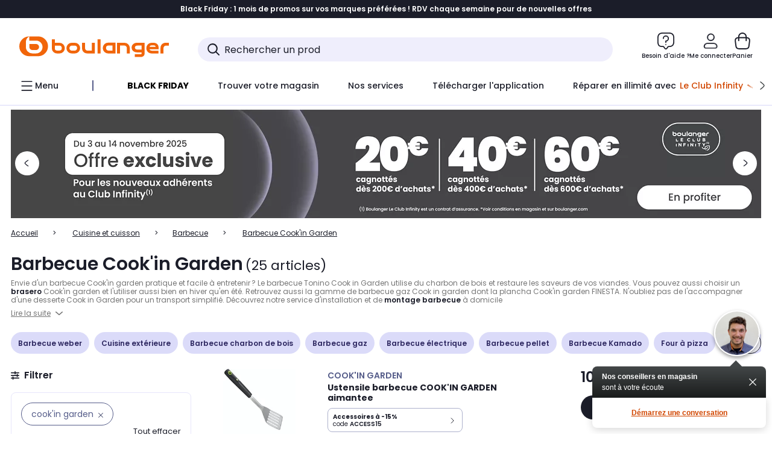

--- FILE ---
content_type: text/html;charset=utf-8
request_url: https://www.boulanger.com/c/barbecue/brand~cook27in20garden
body_size: 66362
content:
<!DOCTYPE HTML>

<html lang="fr">
	
	
	
	

	<head>
      <meta charset="UTF-8"/>
      <meta name="mobile-web-app-capable" content="yes"/>
      


      
    
    	<title>Barbecue Cook&#39;in Garden - Retrait 1h en Magasin* | Boulanger</title>
    
    
        
            <meta name="keywords" content=""/>
        
        
    
        
        
            <meta name="description" content="Barbecue Cook&#39;in Garden au meilleur rapport qualité/prix ! Livraison Offerte* - Retrait 1h en Magasin* - Retrait Drive* - Garantie 2 ans* - SAV 7j/7"/>
        
    
        
        
            <meta name="robots" content="NOODP"/>
        
    
        
            <meta name="expires" content=""/>
        
        
    
        
            <meta name="pragma" content=""/>
        
        
    
    
        
        
            <link rel="publisher" href="https://plus.google.com/112971874383570177726"/>
        
    
        
        
            <link rel="canonical" href="https://www.boulanger.com/c/barbecue/brand~cook27in20garden"/>
        
    
    
    
	
	
	
	
	

      

      
  <meta content="width=device-width, initial-scale=1.0, viewport-fit=cover" name="viewport"/>
  <style>
  :root {
    --vertical-card-height: 330px;
    --horizontal-card-height: 168px;
    --vertical-skeleton-card-height: 308px;
    --horizontal-skeleton-card-height: 168px;
    --title-height: 19px;
    --sustainability-height: 56px;
    --advantage-height: 58px;
    --inner-paddings: 16px;
    --total-vertical-card-height: calc(var(--vertical-card-height) + calc(var(--inner-paddings) * 2));
    --total-horizontal-card-height: calc(var(--horizontal-card-height) + calc(var(--inner-paddings) * 2));
  }

  .product-push__wrapper {
    --additional-height: 24px;
    position: relative;
    width: 100%;
    height: calc(var(--total-vertical-card-height) + var(--additional-height));
  }

  /* Vertical card combinations */
  .product-push__wrapper--with-title {
    --additional-height: var(--title-height);
  }

  .product-push__wrapper--with-sustainability {
    --additional-height: var(--sustainability-height);
  }

  .product-push__wrapper--with-advantage {
    --additional-height: var(--advantage-height);
  }

  .product-push__wrapper--with-title.product-push__wrapper--with-sustainability {
    --additional-height: calc(var(--title-height) + var(--sustainability-height));
  }

  .product-push__wrapper--with-title.product-push__wrapper--with-advantage {
    --additional-height: calc(var(--title-height) + var(--advantage-height));
  }

  .product-push__wrapper--with-sustainability.product-push__wrapper--with-advantage {
    --additional-height: calc(var(--sustainability-height) + var(--advantage-height));
  }

  .product-push__wrapper--with-title.product-push__wrapper--with-sustainability.product-push__wrapper--with-advantage {
    --additional-height: calc(var(--title-height) + var(--sustainability-height) + var(--advantage-height));
  }

  /* Complementary card */
  .product-push__wrapper--complementary {
    height: 387px;
    flex: 1 0 auto;
    margin-bottom: 16px;
  }

  @media (min-width: 736px) {
    .product-push__wrapper--complementary {
      flex-basis: 430px;
      width: 430px;
      margin-bottom: 0;
    }
  }

  /* Horizontal card combinations */
  .product-push__wrapper--horizontal {
    height: var(--total-horizontal-card-height);
  }

  .product-push__wrapper--horizontal.product-push__wrapper--with-title {
    height: calc(var(--total-horizontal-card-height) + var(--title-height));
  }

  .product-push__wrapper--horizontal.product-push__wrapper--with-advantage {
    height: calc(var(--total-horizontal-card-height) + var(--advantage-height));
  }

  .product-push__wrapper--horizontal.product-push__wrapper--with-advantage.product-push__wrapper--with-title {
    height: calc(var(--total-horizontal-card-height) + var(--advantage-height) + var(--title-height));
  }

  /* Skeleton */
  bl-carousel[data-skeleton="true"],
  swiper-container[data-skeleton="true"] {
    opacity: 0;
    transition: opacity 0.3s linear;
  }

  /* Carousel skeleton */
  .carousel-skeleton,
  .carousel-skeleton-recommendation {
    position: absolute;
    left: 0;
    width: 100%;
    overflow: hidden;
    opacity: 1;
    transition: all 0.3s linear;
    background-color: #ffffff;
  }

  .carousel-skeleton-recommendation {
    background-color: #f6f6f6;
    transition: all 3s linear;
  }

  /* Shimmer effect */
  @keyframes shimmer-fade {
    0% {
      opacity: 1;
    }
    50% {
      opacity: 0.3;
    }
    100% {
      opacity: 1;
    }
  }

  .shimmer {
    position: relative;
    background-color: #f6f6f6;
    height: 9px;
    border-radius: 10px;
  }

  .shimmer::after {
    position: absolute;
    border-radius: 10px;
    top: 0;
    right: 0;
    bottom: 0;
    left: 0;
    background-color: #dbdbdb;
    animation: shimmer-fade 2s infinite;
    content: '';
  }

  /* Title skeleton */
  .title-skeleton {
    width: 320px;
    margin-top: 5px;
    margin-bottom: 5px;
  }

  .title-skeleton:nth-child(2) {
    margin-top: 10px;
  }

  /* Card wrapper skeleton */
  .card-wrapper-skeleton {
    display: flex;
    flex-direction: row;
    width: 1300px;
    padding-top: 38px;
    padding-bottom: 16px;
  }

  .card-wrapper-skeleton--horizontal {
    padding-top: 16px;
  }

  .product-push__wrapper--complementary .card-wrapper-skeleton {
    padding-top: 30px;
    padding-bottom: 0;
  }

  /* Card skeleton */
  .card-skeleton {
    display: flex;
    flex-direction: column;
    align-items: center;
    width: 196px;
    min-width: 196px;
    height: var(--vertical-skeleton-card-height);
    border: 2px solid #dbdbdb;
    border-radius: 10px;
    margin-right: 16px;
    padding: 16px 8px;
    background-color: #fff;
  }

  .product-push__wrapper--with-sustainability .card-skeleton {
    height: calc(var(--vertical-skeleton-card-height) + var(--sustainability-height));
  }

  .card-skeleton--horizontal {
    display: block;
    width: 288px;
    min-width: 288px;
    height: var(--horizontal-skeleton-card-height);
    padding: 16px;
  }

  .product-push__wrapper--with-advantage .card-skeleton {
    margin-bottom: var(--advantage-height);
  }

  .product-push__wrapper--complementary .card-skeleton {
    height: 333px;
    margin-right: 38px;
    padding-top: 40px;
  }

  /* Card inner skeleton */
  .card-inner-skeleton {
    display: flex;
    flex-direction: row;
    align-items: flex-start;
    justify-content: center;
    margin-top: 18px;
  }

  /* Card sticker skeleton */
  .card-sticker-skeleton {
    width: 90%;
  }

  .card-skeleton--horizontal .card-sticker-skeleton {
    margin: 0 auto;
  }

  .card-sticker-skeleton div:first-child {
    margin-bottom: 10px;
  }

  .card-skeleton--horizontal .card-sticker-skeleton div:first-child {
    margin-bottom: 8px;
  }

  /* Card image skeleton */
  .card-image-skeleton {
    width: 100px;
    height: 100px;
    margin-top: 8px;
  }

  .card-image-skeleton--sustainability {
    width: 61px;
    height: 48px;
  }

  .card-skeleton--horizontal .card-image-skeleton {
    align-self: center;
    margin-top: 0;
    margin-right: 8px;
    width: 70px;
    height: 70px;
  }

  /* Card right skeleton */
  .card-right-skeleton {
    flex-grow: 1;
    align-self: flex-end;
  }

  /* Card rating skeleton */
  .card-rating-skeleton {
    width: 70px;
    margin-top: 18px;
  }

  .card-skeleton--horizontal .card-rating-skeleton {
    width: 98px;
    margin-top: 21px;
  }

  /* Card label skeleton */
  .card-label-skeleton {
    width: 100%;
    margin-top: 12px;
  }

  .card-skeleton--horizontal .card-label-skeleton {
    margin-top: 0;
  }

  .card-label-skeleton div:first-child {
    margin-bottom: 8px;
  }

  .card-skeleton--horizontal .card-label-skeleton div:last-child {
    width: 70px;
  }

  /* Card bottom skeleton */
  .card-bottom-skeleton {
    display: flex;
    justify-content: space-between;
    align-items: center;
    margin-top: 31px;
  }

  .card-skeleton--horizontal .card-bottom-skeleton {
    margin-top: 10px;
  }

  /* Card price skeleton */
  .card-price-skeleton--1 {
    width: 90px;
    margin-bottom: 8px;
  }

  .card-price-skeleton--2 {
    width: 108px;
  }

  .card-skeleton--horizontal .card-price-skeleton {
    margin-left: 0;
  }

  /* Card button skeleton */
  .card-button-skeleton {
    width: 40px;
    height: 40px;
    border-radius: 50%;
    margin-left: 31px;
  }

  .card-skeleton--horizontal .card-button-skeleton {
    margin-left: 0;
  }

  .card-button-skeleton.shimmer::after {
    border-radius: 50%;
  }

  .carousel-skeleton-empty-container {
    width: 100%;
    overflow: hidden;
    opacity: 1;
    transition: all 3s linear;
    background-color: #ffffff;
  }

  .billboard-image-skeleton {
    width: 100%;
    height: 260px;
    border-radius: 10px;
    margin-bottom: 15px;
  }

.trends__panel {
  position: relative;
}

.trends__panel[data-skeleton="true"] .trends__list,
.trends__panel[data-skeleton="true"] .trends__list {
  opacity: 0;
  transition: opacity .3s linear;
}

.trends-skeleton {
  position: absolute;
  inset: 0;
  overflow: hidden;
  opacity: 1;
  transition: opacity .3s linear;
  pointer-events: none;
}

.trends-skeleton__list {
  display: flex;
  gap: 24px;
  padding: 0 0 16px 0;
}

.trends-skeleton__card {
  width: 269px;
  min-width: 269px;
  border: 2px solid #dbdbdb;
  border-radius: 24px;
  padding: 25px;
  display: flex;
  flex-direction: column;
  align-items: stretch;
  background: #fff;
}

.trends-skeleton__media {
  height: 130px;
  width: 130px;
  align-self: center;
  border-radius: 8px;
  margin-bottom: 8px;
}

.trends-skeleton__brand   { height: 17px; width: 40%; margin-top: 12px }
.trends-skeleton__label-1 { height: 12px; width: 95%; margin: 6px 0 0; }
.trends-skeleton__label-2 { height: 12px; width: 75%; margin: 8px 0 0; }

.trends-skeleton__rating  { height: 12px; width: 110px; margin: 12px 0 0; }

.trends-skeleton__strike  { display:flex; align-items:center; gap:8px; margin: 10px 0 0; }
.trends-skeleton__strike > .chip  { height: 12px; width: 34px; }
.trends-skeleton__strike > .old   { height: 12px; width: 70px; }
.trends-skeleton__strike > .badge { height: 18px; width: 38px; border-radius: 6px; }

.trends-skeleton__price   { height: 18px; width: 60%; margin: 12px 0 12px; border-radius: 6px; }

.trends-skeleton .shimmer { border-radius: 8px; }
.trends-skeleton__price.shimmer::after { border-radius: 6px; }
.trends__panel[data-skeleton="false"] .trends-skeleton {
  opacity: 0;
  visibility: hidden;
}
</style>

  
  
    
<link rel="stylesheet" href="/etc.clientlibs/boulanger-site/clientlibs/wpk.app/blg.product-list.bbf0dd5f7a6e00748eb2.css" type="text/css">


  
  
    <script>
        var G_CONFIG = {"comparatorRecommendationsWidgetId":"68e686e34b32adeeb0281758","facilypayCode":"82","clientBffAuxiliaryApiKey":"c215a4e2-1360-4739-95a4-e2136077390b","eligibleServiceInstallation":"000000000001231037","facilypayX3Codes":["W3178"],"facilypayX4Codes":["W4177"],"facilypayX10Codes":["BL10P","BL10G"],"facilypayX12Codes":["BL12P","BL12G"],"flagshipApiKey":"HveKnxASaASqgVcFGBnVwhRGvyCwZerhSpNavUac","purseCode":"P1","purseX10Codes":["P10XL"],"giftCardMerchandiseGroup":"09101025","purseX20Codes":["P20XL"],"flagshipEnvId":"cvpmc789ha0002ae1pi0","clientBffAuxiliaryHostname":"/api/exchange/web/bcomtec/bff-frontomc-analytics-v1","availablePaymentMethods":["PO","VO","80","72","62","82","86a","86b","50a","50b","83","91","P1"],"clientTrackingEnvrWork":"production","cryptoExternalId":"/api/customer/customer/repository-v1","clientVisibleFacets":5,"minPriceForInstalment":100.0,"maxPriceForInstalment":3000.0,"minPriceForPaypal4Instalments":30.0,"maxPriceForPaypal4Instalments":2000.0,"enablePushProductEarlyBirds":true,"enableProductCollections":true,"marketplaceCGVLink":"/evenement/cgv#conditions-generales-vente-partenaires","digitalContentCGVLink":"","boulangerCGVLink":"/evenement/cgv","enableCheckGiftCardsBalance":true,"donationEnabled":true,"walletEnabled":true,"availableProductInstallationsCategories":["B_DOM","LFC","INSTALLATION"],"maxDisplayedBundles":2,"typoSRIToken":"sha384-M3CDhzReLA1/n+3S8BTkuSyh+eYjPZV6VuKFqhRu8VUXXp4qlFID74ccZ6e1HK/E","comparatorEnabled":true,"highlighterEnabled":true,"productComparatorEnabled":false,"enabledServicesPopin":true,"merchantIdBoulanger":"0000","observabilityServerUrl":"https://www.boulanger.com/rum","observabilityServiceVersion":"Copenhague","observabilityEnvironment":"prod","observabilityLogLevel":"error","observabilityTransactionSampleRate":"0.05","observabilityDisableInstrumentations":["'page-load'","'history'"," 'eventtarget'"," 'click'"],"availableProductServicesCategories":["GARANTIE","ASSURANCE","INSTALLATION","ESSENTIEL","CONFORT","SOLO","FAMILLE"],"facilyPayMock":false,"paypalInContextEnabledApps":false,"paypalInContextEnabledWeb":false,"priceReferenceEnabled":true,"productsVSREnabled":true,"lfcsupportsEnabled":false,"infinityResiliationEnabled":true,"infinityResiliationHomeLink":"https://www.assurancesboulanger.com/smbk-customer/boulanger/login","infinityManagementHomeLink":"https://www.assurancesboulanger.com/smbk-customer/boulanger/login","infinityModifyHomeLink":"https://www.boulanger.com/account/boulanger-infinity/subscribe","infinityResiliationPhoneLink":"https://declaration.assurancesboulanger.com/smbk-customer/boulanger/login","infinityManagementPhoneLink":"https://www.assurancesboulanger.com/smbk-customer/boulanger/login","productReviewActive":true,"seoLimitNumberReviews":10,"analyticsSiteIdDesktop":"622743","analyticsSiteIdMobile":"622763","analyticsSiteIdWebview":"631670","analyticsAppsflyerApikey":"7b005c86-2cc0-4d6c-aed8-da2b0b4d40b8","bannerAppsflyerApikey":"a425225d-b245-4956-b0da-6a04417c9c76","chatboxHashVersion":"a7518c84d7010d9b1922","merchantIdBoulanger2ndLife":"2334","rankingPersoEnabled":false,"sustainabilityIndexEnabled":true,"kaminoProductPageEnabled":true,"kaminoMastheadProductListEnabled":true,"kaminoSwordNativeTopProductListEnabled":true,"websiteIdForIAdvize":7670,"createProductAlertEnabled":true,"clientAdyenSecureFieldsKey":"live_TQZ24GJ6MJETRMKDCG3B2EBBUIMHH542","clientAdyenEnvironment":"live","clientEstimationApiHostname":"/api/commerce/estimation-v1","clientEstimationApiKey":"6ff2f147-db28-4c56-9a7e-0b8a1ad93853","clientBffHostname":"/api/exchange/web/bcomtec/bff-frontomc-v1","clientBffApiKey":"43f208ae-e096-4b0a-83e8-945fb8c97876","clientBffAnalyticsHostname":"/api/exchange/web/bcomtec/bff-frontomc-analytics-v1","clientBffAnalyticsApiKey":"c215a4e2-1360-4739-95a4-e2136077390b","promoCodeEnable":true,"clientCartApiWebHostname":"https://api.boulanger.com/commerce/web/cart-v2","clientCartApiWebKey":"3f821ef6-d364-4471-b6b3-900aa53857fa","clientCartApiWebViewKey":"c4be2462-fb95-45ba-af5b-5798921c9ed1","warrantyEnable":true,"newsLetterPublicApiUrl":"/api/customer/subscribe-v2/newslettersSubscription/optin","unsubscribePublicApiUrl":"/api/customer/subscribe-v2/newslettersSubscription/optout","newsLetterApiKey":"31403883-d702-4e3c-97a2-ea5f717cb616","clientMerchApiHostname":"/api/offer/merch-v3","clientMerchApiKey":"4fc55fe4-ec2b-4d53-8c72-4ecd22e1d34a","acceptedStickersCodes":["JU","OF","OB","FI","PR"],"eligibleSegmentsPopinServices":["07709510","04109536"],"acceptedCategoriesIdsEligibleServicesPopin":"{\"fridge\": \"4455\",\"freezer\":\"9930\",\"washingMachine\":\"46360\",\"tumbleDryer\": \"44130\", \"dishwasher\":\"4505\",\"tv\":\"19930\", \"barbecue\": \"54365\", \"plancha\": \"51575\", \"videoProjector\": \"7855\"}","cartRecommendationsWidgetId":"6154234cb70964288f671d6e","suggestActived":true,"createAlertRecommendationsWidgetId":"67dc268c553ed32c00f8ef94","orderConfirmationRecommendationsWidgetId":"63e50f500bc13a035f39f2dc","accountHomeRecommendationsWidgetId":"63e50fb72fdb894087550f12","accountBestSellersRecommendationsWidgetId":"681a05eec128aa3eca1e22d9","accountNewProductRecommendationsWidgetId":"681a06a6dae75877d55ca022","accountForYouRecommendationsWidgetId":"681a0745c128aa3eca1e23b8","accountLastProductsSeenRecommendationsWidgetId":"681a082e17abbf6406c228f1","accountCurrentOffersWidgetId":"682deaac2ddbb71c1d81e69a","emptyCartRecommendationsWidgetId":"6177f66599b6dfd0a69d132a","popinRecommendationsWidgetIds":"{\"45\":\"6153386bc2cd4fae361e4faa\",\"48300\":\"61541015b70964288f67123b\",\"51720\":\"61541117bf5adcc7524a5e60\",\"48305\":\"615411dcd18b8ad73784b2fa\",\"52045\":\"61541260bf5adcc7524a5ef3\",\"20\":\"615412e9c2cd4fae361e5126\",\"5\":\"61541373b70964288f6712a9\",\"52140\":\"6154214bb4de596bdd34db08\",\"25\":\"6154220cbf5adcc7524a6ac0\",\"default\":\"615422b2c2cd4fae361e56c9\"}","clientHomeDeliveryModesEnabled":["LVB","CLS","CHR","GEE","GEL","EXP","STD","SDS","SDE","EPP"],"deliveryTimeSlotsEnabledTypeD":["19h-22h"],"deliveryTimeSlotsEnabledTypeS":["8h-13h","12h-18h","8h-18h"],"deliveryTimeSlotsEnabledTypeR":["7h-9h","12h-14h","17h-19h","18h-20h","19h-21h","20h-22h"],"clientStoreDeliveryModesEnabled":["REM","DRV"],"clientPickupPointDeliveryModesEnabled":["MDR","CLR","CHP"],"clientDematDeliveryModesEnabled":["EPM"],"clientBccCallForDeliveryPlanningEnabled":true,"ecoResponsibilityEnabled":true,"ecoResponsibilityDeliveriesA":["EPM","REM","DRV"],"ecoResponsibilityDeliveriesB":["CLR","MDR","CHP","CLS","SDS","STD","EPP"],"ecoResponsibilityDeliveriesC":["CHR","SDE","EXP"],"ecoResponsibilityDeliveriesD":["LVB","GEL","GEE","COU","CRV"],"clientGeographyApiCitiesSearchEndpoint":"/cities/search","clientGeographyApiCountriesListEndpoint":"/countries","clientGeographyApiHostname":"/api/referential/geography-v3","clientGeographyApiKey":"a329be3a-d13c-4ffb-954c-c07e7d910c7a","clientGoogleMapApiHostname":"https://maps.googleapis.com/maps/api/js?v=3.18","clientGoogleMapKey":"AIzaSyChgo9VRsFLciZye3M6eHTy8SpMF0G05po","clientInvoiceApiHostname":"","clientClubApiHostname":"/api/customer/loyalty-v2","clientClubPublicApiKey":"9979febd-888e-4a58-8650-db51d21c7b0f","clubPaidOfferPrice":10,"clubPaidOfferPriceNextYear":"14,99","clubBirthdayGain":6,"clubPercentGainFreeOffer":1.0,"clubPercentGainPaidOffer":2.0,"clubIdSubscription":"000000000001185162","clubPlusIdSubscription":"000000000001185163","clubPlusIdRenewal":"000000000001185164","clientOrchestrationApiHostname":"/api/sales/enrichedsales-v2/graphql","clientMarketplacePublicApiHostname":"/api/exchange/internalmarketplace-v2","clientMarketplacePublicApiKey":"018771fe-43bd-487a-af9f-050d0d0432d6","clientMarketplaceEvaluationsLimit":5,"clientPickupPointKey":"8d057449-2c6d-4e9b-a669-fc2d3eb74b8b","clientPaymentApiWebHostname":"https://api.boulanger.com/commerce/payment-v4","clientPaymentApiKey":"c09dd53b-21d1-4f7f-b616-88e03c9e15c0","clientPaymentPrivateApiWebHostname":"https://api.boulanger.com/commerce/payment-v4","clientPaymentPrivateApiKey":"c09dd53b-21d1-4f7f-b616-88e03c9e15c0","clientPaymentSimulationApiWebHostname":"https://api.boulanger.com/commerce/payment/simulation-v1","clientPaymentSimulationApiKey":"9418ee49-e1df-4cdc-808a-52bd278577d4","clientPaymentSimulationPrivateApiWebHostname":"https://api.boulanger.com/commerce/payment/simulation-v1","clientPaymentSimulationPrivateApiKey":"e1804d75-66bd-4d38-bd6b-9feee3d975cc","clientOneyApiHostname":"/partenaire/oney/simulation","clientOneyMerchantGuid":"f64d15bf525246b08490e24d268c1db1","clientPromiseApiHostname":"/api/commerce/promise-v2","clientPromiseApiKey":"3290f727-e030-47c3-ac6f-15a5d46b856e","clientReach5ApiHostname":"login.boulanger.com","clientReach5ClientId":"QmofH7P73vSvG7H1lJqo","clientSiteApiHostname":"/api/referential/site-v4","clientSiteApiKey":"4a23d6b4-8bc3-49f3-b098-78c18901ebf0","clientSiteApiSearchEndpoint":"/sites/search","clientSiteApiGetSiteEndpoint":"/sites","clientContextualizationPlatformRange":3,"clientWoosmapApiHostname":"https://api.woosmap.com/geolocation/position","clientWoosmapApiKey":"woos-f23f9f47-22a5-3383-b5ed-d3338c04873f","clientScene7ApiHostname":"https://boulanger.scene7.com/is/image/Boulanger","clientContextualizationRange":10,"clientContextualizationSearchRange":10,"clientAddToCartWithPromiseREMEnabled":true,"clientAddToCartWithPromiseDRVEnabled":true,"clientLocalStockEnabled":true,"featureFlipping":{"gtmcontainerActivated":true,"forceVersionB":true,"comparatorEnabled":true,"highlighterEnabled":true,"productComparatorEnabled":false,"didomiEnabled":true,"priceReferenceEnabled":true,"productsVSREnabled":true,"lfcsupportsEnabled":false,"infinityResiliationEnabled":true,"rankingPersoEnabled":false,"sustainabilityIndexEnabled":true,"kaminoProductPageEnabled":true,"kaminoMastheadProductListEnabled":true,"kaminoSwordNativeTopProductListEnabled":true,"returnAndCancelOrderEnabled":true,"chatbotAIEnabled":false,"deliveryDateChosenEnabled":false,"createProductAlertEnabled":true,"deliveryDateHomeChosenEnabled":true,"abtastyActivated":false,"enabledEquipmentRecovery":true,"cartDisablingStartDate":"","cartDisablingEndDate":"","enabledEligibleServicesPopin":true,"buyBackEnabled":true,"serverSideProductTrackingEnabled":false,"enabledSafe":true,"clubRenewalCardActivated":true,"complementaryProductsEnabled":true,"upsellInfinityEnabled":true,"karapassInfinityEnabled":true,"enabledBuybackPopinWebview":false,"loyaltyOnProductPageEnabled":true,"loyaltyInPromiseEnabled":true,"paymentErrorsContextualized":true,"groupedDeliveryEnabled":true,"mkpAssessmentsEnabled":true,"ordersLightEnabled":false,"webviewTabBarEnabled":true,"analyticsDebugEnabled":false,"enabledServerSide":true,"webviewSmartBannerEnabled":true,"socialProviderEnabled":["bconnect","google","paypal"],"redesignPictoInProductPage":true,"clubAdhesionActivated":true,"appleCareEnabled":true,"clubConsultationActivated":true,"clubResiliationActivated":true,"clubDeliveryActivated":true,"clubRenewalActivated":true,"promiseOnListPage":true,"promiseOnProductPage":true,"enabledRUM":false},"clientSuggestApiKey":"ab5ef35e-66e7-4e63-b4d4-bdee59402ba5","clientSuggestApiHostname":"/api/offer","clientSuggestApiEndpoint":"/suggest","clientSuggestDelay":"650","clientSuggestMinLetters":"3","enabledEquipmentRecovery":true,"clientProductReviewApiHostname":"/api/customer/social/review-v1","clientProductReviewApiKey":"731924bd-33ef-4afa-aa32-f0b9721a7ed2","infinitySubscriptionActive":true,"infinityContractActive":true,"clientInfinityAPIHostname":"https://www.boulanger.com/api/insurance/partners/exchange-v1","paypalClientId":"Ae19qymJoQq2tYWltENeQ1eMuk-vXJSA4w1Qg69fCysdvYDYFegaTb107mMXA0chwXtwLYODCumOKskD","merchantName":"Boulanger","merchantId":"000000000208604","cartDisablingStartDate":"","cartDisablingEndDate":"","clientEarlyBirdsApiHostname":"/api/outbound/earlybird/offer/merch/recommandations-v1","clientEarlyBirdshApiKey":"c934fc1d-b070-4b9f-a34d-03f0110dc55a","redirectUriMfa":"https://www.boulanger.com/account/auth/mfa","cookieMfaValidity":"60","differenceHoursForSlotDay":7,"insurancePartnersExchangeAPIHostname":"https://www.boulanger.com/api/insurance/partners/exchange-v1"};
    </script>
    <link rel="preconnect" href="https://boulanger.scene7.com"/>

  
    
<script type="text/javascript" src="/etc.clientlibs/boulanger-site/clientlibs/wpk.app/blg.product-list.bbf0dd5f7a6e00748eb2.js"></script>


  
    
        <script type="text/javascript">(function () { function i(e) { if (!window.frames[e]) { if (document.body && document.body.firstChild) { var t = document.body; var n = document.createElement("iframe"); n.style.display = "none"; n.name = e; n.title = e; t.insertBefore(n, t.firstChild) } else { setTimeout(function () { i(e) }, 5) } } } function e(n, o, r, f, s) { function e(e, t, n, i) { if (typeof n !== "function") { return } if (!window[o]) { window[o] = [] } var a = false; if (s) { a = s(e, i, n) } if (!a) { window[o].push({ command: e, version: t, callback: n, parameter: i }) } } e.stub = true; e.stubVersion = 2; function t(i) { if (!window[n] || window[n].stub !== true) { return } if (!i.data) { return } var a = typeof i.data === "string"; var e; try { e = a ? JSON.parse(i.data) : i.data } catch (t) { return } if (e[r]) { var o = e[r]; window[n](o.command, o.version, function (e, t) { var n = {}; n[f] = { returnValue: e, success: t, callId: o.callId }; if (i.source) { i.source.postMessage(a ? JSON.stringify(n) : n, "*") } }, o.parameter) } } if (typeof window[n] !== "function") { window[n] = e; if (window.addEventListener) { window.addEventListener("message", t, false) } else { window.attachEvent("onmessage", t) } } } e("__tcfapi", "__tcfapiBuffer", "__tcfapiCall", "__tcfapiReturn"); i("__tcfapiLocator") })();</script>
        <script type="text/javascript">(function () { (function (e, r) { var t = document.createElement("link"); t.rel = "preconnect"; t.as = "script"; var n = document.createElement("link"); n.rel = "dns-prefetch"; n.as = "script"; var i = document.createElement("script"); i.id = "spcloader"; i.type = "text/javascript"; i["async"] = true; i.charset = "utf-8"; var o = "https://sdk.privacy-center.org/" + e + "/loader.js?target_type=notice&target=" + r; if (window.didomiConfig && window.didomiConfig.user) { var a = window.didomiConfig.user; var c = a.country; var d = a.region; if (c) { o = o + "&country=" + c; if (d) { o = o + "&region=" + d } } } t.href = "https://sdk.privacy-center.org/"; n.href = "https://sdk.privacy-center.org/"; i.src = o; var s = document.getElementsByTagName("script")[0]; s.parentNode.insertBefore(t, s); s.parentNode.insertBefore(n, s); s.parentNode.insertBefore(i, s) })("eb6c660c-39e2-4a96-bb1d-1821e176a1c2", "c3R2DZeT") })();</script>
        <script type="text/javascript">
            window.didomiOnReady && window.didomiOnReady.push(function (Didomi) {
                Didomi.on('consent.changed', function () {
                    const vendors = Didomi.getCurrentUserStatus().vendors;

                    const consentedVendorIds = Object.values(vendors).filter(vendor => vendor.enabled).map(vendor => vendor.id).join(',');

                    function createCookie(name, value, months) {
                        const date = new Date();
                        date.setMonth(date.getMonth() + months);
                        const expires = "expires=" + date.toUTCString();
                        document.cookie = name + "=" + value + "; " + expires + "; path=/";
                    }

                    createCookie('didomiVendorsConsent', consentedVendorIds, 6);
                });
            });
        </script>
    
    <link rel="preconnect" href="https://consent.valiuz.com"/>
    <link rel="preconnect" href="https://www.googletagmanager.com"/>

    
        

        

        
            <script type="text/javascript">
                var tc_vars = new Array();
                tc_vars["env_work"] = "production";
                tc_vars["env_channel"] = "d";
                tc_vars["env_plateforme"] = "omnicommerce";
                tc_vars["user_login_state"] = "false";
            </script>
        
        

        

        

        

        

        
            
    <script>
        tc_vars["page_name"] = "page_liste-barbecue";
        tc_vars["type_page"] = "page_liste";
        tc_vars["list_products"] = [{"list_product_id":"1173533","list_product_position":"1","list_product_name":"ustensile_barbecue_cook_in_garden_aimantee","list_product_sap":"000000000001173533","list_product_pim":"000000000001173533","list_product_unitprice_tf":"8.47","list_product_unitprice_ati":"10.16","list_product_discount_tf":null,"list_product_discount_ati":null,"list_product_trademark":"cook_in_garden","list_product_category1":"cuisine_et_cuisson","list_product_category2":"accessoire_cuisine_et_cuisson","list_product_category3":"accessoire_barbecue_-_plancha","list_product_shopping_tool":"","list_product_type":"boulanger","list_product_condition":"neuf","list_product_grade":"neuf","list_product_seller":"boulanger","list_product_availability":"true","list_product_offer_id":"21804e4b-5970-4542-ab08-ba9ada2fc992","list_product_color":"Hazel","list_product_nature":"101002","list_product_brand":"COOK'IN GARDEN","list_product_discount":"0","list_product_rating":null,"list_product_ean":null,"list_product_flap_quantite":0,"list_product_stickers_quantite":1,"list_product_isbundle":false,"list_product_alerting":"false"},{"list_product_id":"1157228","list_product_position":"2","list_product_name":"barbecue_charbon_cook_in_garden_tonino_50_noir_sur_chariot_50_cm","list_product_sap":"000000000001157228","list_product_pim":"000000000001157228","list_product_unitprice_tf":"208.24","list_product_unitprice_ati":"249.89","list_product_discount_tf":null,"list_product_discount_ati":null,"list_product_trademark":"cook_in_garden","list_product_category1":"cuisine_et_cuisson","list_product_category2":"barbecue","list_product_category3":"barbecue_charbon_de_bois","list_product_shopping_tool":"","list_product_type":"boulanger","list_product_condition":"neuf","list_product_grade":"neuf","list_product_seller":"boulanger","list_product_availability":"true","list_product_offer_id":"93b14bd2-1fe2-4669-9fa7-b9b24ef50a7f","list_product_color":"Emerald","list_product_nature":"101001","list_product_brand":"COOK'IN GARDEN","list_product_discount":"0","list_product_rating":null,"list_product_ean":null,"list_product_flap_quantite":0,"list_product_stickers_quantite":2,"list_product_isbundle":false,"list_product_alerting":"false"},{"list_product_id":"1173510","list_product_position":"3","list_product_name":"housse_plancha_cook_in_garden_plancha_a_poser_h21_x_p59_x_l82_cm","list_product_sap":"000000000001173510","list_product_pim":"000000000001173510","list_product_unitprice_tf":"16.66","list_product_unitprice_ati":"19.99","list_product_discount_tf":null,"list_product_discount_ati":null,"list_product_trademark":"cook_in_garden","list_product_category1":"cuisine_et_cuisson","list_product_category2":"accessoire_cuisine_et_cuisson","list_product_category3":"accessoire_barbecue_-_plancha","list_product_shopping_tool":"","list_product_type":"boulanger","list_product_condition":"neuf","list_product_grade":"neuf","list_product_seller":"boulanger","list_product_availability":"true","list_product_offer_id":"f9f81493-3164-44d3-ba01-d2eebb0b115c","list_product_color":"Hazel","list_product_nature":"101002","list_product_brand":"COOK'IN GARDEN","list_product_discount":"0","list_product_rating":"5.0","list_product_ean":null,"list_product_flap_quantite":0,"list_product_stickers_quantite":0,"list_product_isbundle":false,"list_product_alerting":"false"},{"list_product_id":"1173526","list_product_position":"4","list_product_name":"ustensile_barbecue_cook_in_garden_3_pieces_aimantees_-_spatule_-_four","list_product_sap":"000000000001173526","list_product_pim":"000000000001173526","list_product_unitprice_tf":"35.79","list_product_unitprice_ati":"42.95","list_product_discount_tf":null,"list_product_discount_ati":null,"list_product_trademark":"cook_in_garden","list_product_category1":"cuisine_et_cuisson","list_product_category2":"accessoire_cuisine_et_cuisson","list_product_category3":"accessoire_barbecue_-_plancha","list_product_shopping_tool":"","list_product_type":"boulanger","list_product_condition":"neuf","list_product_grade":"neuf","list_product_seller":"boulanger","list_product_availability":"true","list_product_offer_id":"3f132fd3-0868-41b1-b740-d08545d9c508","list_product_color":"Hazel","list_product_nature":"101002","list_product_brand":"COOK'IN GARDEN","list_product_discount":"0","list_product_rating":null,"list_product_ean":null,"list_product_flap_quantite":0,"list_product_stickers_quantite":0,"list_product_isbundle":false,"list_product_alerting":"false"},{"list_product_id":"1173474","list_product_position":"5","list_product_name":"housse_plancha_cook_in_garden_barbecue_h65_x_p50_x_l80_cm_petite","list_product_sap":"000000000001173474","list_product_pim":"000000000001173474","list_product_unitprice_tf":"19.99","list_product_unitprice_ati":"23.99","list_product_discount_tf":null,"list_product_discount_ati":null,"list_product_trademark":"cook_in_garden","list_product_category1":"cuisine_et_cuisson","list_product_category2":"accessoire_cuisine_et_cuisson","list_product_category3":"accessoire_barbecue_-_plancha","list_product_shopping_tool":"","list_product_type":"boulanger","list_product_condition":"neuf","list_product_grade":"neuf","list_product_seller":"boulanger","list_product_availability":"true","list_product_offer_id":"941c9b93-b6a5-43f6-a279-cd7c7475b900","list_product_color":"Hazel","list_product_nature":"101002","list_product_brand":"COOK'IN GARDEN","list_product_discount":"0","list_product_rating":"3.6666998863220215","list_product_ean":null,"list_product_flap_quantite":0,"list_product_stickers_quantite":0,"list_product_isbundle":false,"list_product_alerting":"false"},{"list_product_id":"9000695076","list_product_position":"6","list_product_name":"desserte_cook_in_garden_desserte_pour_plancha_nova_xl","list_product_sap":null,"list_product_pim":"000000009000695076","list_product_unitprice_tf":"249.92","list_product_unitprice_ati":"299.9","list_product_discount_tf":null,"list_product_discount_ati":null,"list_product_trademark":"cook_in_garden","list_product_category1":"cuisine_et_cuisson","list_product_category2":"accessoire_cuisine_et_cuisson","list_product_category3":"accessoire_barbecue_-_plancha","list_product_shopping_tool":"","list_product_type":"marketplace","list_product_condition":"neuf","list_product_grade":"neuf","list_product_seller":"happy_garden","list_product_availability":"true","list_product_offer_id":"5d57149e-c758-43ba-a3dc-1dbc2546da1c","list_product_color":null,"list_product_nature":"101001","list_product_brand":"COOK'IN GARDEN","list_product_discount":"25","list_product_rating":null,"list_product_ean":null,"list_product_flap_quantite":0,"list_product_stickers_quantite":0,"list_product_isbundle":false,"list_product_alerting":"false"},{"list_product_id":"9000600206","list_product_position":"7","list_product_name":"housse_barbecue_cook_in_garden_housse_pour_barbecue_americain","list_product_sap":null,"list_product_pim":"000000009000600206","list_product_unitprice_tf":"54.13","list_product_unitprice_ati":"64.95","list_product_discount_tf":null,"list_product_discount_ati":null,"list_product_trademark":"cook_in_garden","list_product_category1":"cuisine_et_cuisson","list_product_category2":"accessoire_cuisine_et_cuisson","list_product_category3":"accessoire_barbecue_-_plancha","list_product_shopping_tool":"","list_product_type":"marketplace","list_product_condition":"neuf","list_product_grade":"neuf","list_product_seller":"happy_garden","list_product_availability":"true","list_product_offer_id":"3afc6a5f-4d90-44d9-a0bf-8fa639ea4d61","list_product_color":null,"list_product_nature":"101002","list_product_brand":"COOK'IN GARDEN","list_product_discount":"0","list_product_rating":null,"list_product_ean":null,"list_product_flap_quantite":0,"list_product_stickers_quantite":0,"list_product_isbundle":false,"list_product_alerting":"false"},{"list_product_id":"9000695078","list_product_position":"8","list_product_name":"desserte_cook_in_garden_desserte_noire_nova_pour_plancha","list_product_sap":null,"list_product_pim":"000000009000695078","list_product_unitprice_tf":"183.25","list_product_unitprice_ati":"219.9","list_product_discount_tf":null,"list_product_discount_ati":null,"list_product_trademark":"cook_in_garden","list_product_category1":"cuisine_et_cuisson","list_product_category2":"accessoire_cuisine_et_cuisson","list_product_category3":"accessoire_barbecue_-_plancha","list_product_shopping_tool":"","list_product_type":"marketplace","list_product_condition":"neuf","list_product_grade":"neuf","list_product_seller":"happy_garden","list_product_availability":"true","list_product_offer_id":"f8875158-55fa-428f-a429-cf3738a8addd","list_product_color":null,"list_product_nature":"101001","list_product_brand":"COOK'IN GARDEN","list_product_discount":"15","list_product_rating":null,"list_product_ean":null,"list_product_flap_quantite":0,"list_product_stickers_quantite":0,"list_product_isbundle":false,"list_product_alerting":"false"},{"list_product_id":"9000695077","list_product_position":"9","list_product_name":"desserte_cook_in_garden_desserte_media_m_pour_plancha","list_product_sap":null,"list_product_pim":"000000009000695077","list_product_unitprice_tf":"124.92","list_product_unitprice_ati":"149.9","list_product_discount_tf":null,"list_product_discount_ati":null,"list_product_trademark":"cook_in_garden","list_product_category1":"cuisine_et_cuisson","list_product_category2":"accessoire_cuisine_et_cuisson","list_product_category3":"accessoire_barbecue_-_plancha","list_product_shopping_tool":"","list_product_type":"marketplace","list_product_condition":"neuf","list_product_grade":"neuf","list_product_seller":"happy_garden","list_product_availability":"true","list_product_offer_id":"3b824be5-22c0-4134-bce1-ec45f26ce13d","list_product_color":null,"list_product_nature":"101001","list_product_brand":"COOK'IN GARDEN","list_product_discount":"40","list_product_rating":null,"list_product_ean":null,"list_product_flap_quantite":0,"list_product_stickers_quantite":0,"list_product_isbundle":false,"list_product_alerting":"false"},{"list_product_id":"9000552352","list_product_position":"10","list_product_name":"housse_barbecue_cook_in_garden_housse_pour_barbecue_boule","list_product_sap":null,"list_product_pim":"000000009000552352","list_product_unitprice_tf":"20.79","list_product_unitprice_ati":"24.95","list_product_discount_tf":null,"list_product_discount_ati":null,"list_product_trademark":"cook_in_garden","list_product_category1":"cuisine_et_cuisson","list_product_category2":"accessoire_cuisine_et_cuisson","list_product_category3":"accessoire_barbecue_-_plancha","list_product_shopping_tool":"","list_product_type":"marketplace","list_product_condition":"neuf","list_product_grade":"neuf","list_product_seller":"happy_garden","list_product_availability":"true","list_product_offer_id":"94f508b7-0a3d-42b2-bc52-9eb937064d9c","list_product_color":null,"list_product_nature":"101002","list_product_brand":"COOK'IN GARDEN","list_product_discount":"0","list_product_rating":null,"list_product_ean":null,"list_product_flap_quantite":0,"list_product_stickers_quantite":0,"list_product_isbundle":false,"list_product_alerting":"false"},{"list_product_id":"9000688771","list_product_position":"11","list_product_name":"barbecue_gaz_cook_in_garden_cuisine_exterieure_modulable_fyra_-_3_br","list_product_sap":null,"list_product_pim":"000000009000688771","list_product_unitprice_tf":"549.92","list_product_unitprice_ati":"659.9","list_product_discount_tf":null,"list_product_discount_ati":null,"list_product_trademark":"cook_in_garden","list_product_category1":"cuisine_et_cuisson","list_product_category2":"barbecue","list_product_category3":"barbecue_gaz","list_product_shopping_tool":"","list_product_type":"marketplace","list_product_condition":"neuf","list_product_grade":"neuf","list_product_seller":"happy_garden","list_product_availability":"true","list_product_offer_id":"8dd7e62b-a598-45f8-9e2c-7077ca454b9a","list_product_color":null,"list_product_nature":"101001","list_product_brand":"COOK'IN GARDEN","list_product_discount":"0","list_product_rating":null,"list_product_ean":null,"list_product_flap_quantite":0,"list_product_stickers_quantite":0,"list_product_isbundle":false,"list_product_alerting":"false"},{"list_product_id":"9000803749","list_product_position":"12","list_product_name":"plancha_gaz_cook_in_garden_plancha_gaz_en_fonte_finesta_-_2_bruleur","list_product_sap":null,"list_product_pim":"000000009000803749","list_product_unitprice_tf":"249.17","list_product_unitprice_ati":"299.0","list_product_discount_tf":null,"list_product_discount_ati":null,"list_product_trademark":"cook_in_garden","list_product_category1":"cuisine_et_cuisson","list_product_category2":"plancha","list_product_category3":"plancha_gaz","list_product_shopping_tool":"","list_product_type":"marketplace","list_product_condition":"neuf","list_product_grade":"neuf","list_product_seller":"happy_garden","list_product_availability":"true","list_product_offer_id":"9546ac37-7c76-4874-81ce-7904550a2584","list_product_color":null,"list_product_nature":"101001","list_product_brand":"COOK'IN GARDEN","list_product_discount":"0","list_product_rating":null,"list_product_ean":null,"list_product_flap_quantite":0,"list_product_stickers_quantite":0,"list_product_isbundle":false,"list_product_alerting":"false"},{"list_product_id":"9000695618","list_product_position":"13","list_product_name":"desserte_cook_in_garden_desserte_pour_plancha_en_bois_et_metal_g","list_product_sap":null,"list_product_pim":"000000009000695618","list_product_unitprice_tf":"166.58","list_product_unitprice_ati":"199.9","list_product_discount_tf":null,"list_product_discount_ati":null,"list_product_trademark":"cook_in_garden","list_product_category1":"cuisine_et_cuisson","list_product_category2":"accessoire_cuisine_et_cuisson","list_product_category3":"accessoire_barbecue_-_plancha","list_product_shopping_tool":"","list_product_type":"marketplace","list_product_condition":"neuf","list_product_grade":"neuf","list_product_seller":"happy_garden","list_product_availability":"true","list_product_offer_id":"51cebc96-a96f-4ca3-8ef8-c4933baa99e6","list_product_color":null,"list_product_nature":"101001","list_product_brand":"COOK'IN GARDEN","list_product_discount":"0","list_product_rating":null,"list_product_ean":null,"list_product_flap_quantite":0,"list_product_stickers_quantite":0,"list_product_isbundle":false,"list_product_alerting":"false"},{"list_product_id":"9000695080","list_product_position":"14","list_product_name":"desserte_cook_in_garden_desserte_reva_110_premium","list_product_sap":null,"list_product_pim":"000000009000695080","list_product_unitprice_tf":"196.56","list_product_unitprice_ati":"235.87","list_product_discount_tf":null,"list_product_discount_ati":null,"list_product_trademark":"cook_in_garden","list_product_category1":"cuisine_et_cuisson","list_product_category2":"accessoire_cuisine_et_cuisson","list_product_category3":"accessoire_barbecue_-_plancha","list_product_shopping_tool":"","list_product_type":"marketplace","list_product_condition":"neuf","list_product_grade":"neuf","list_product_seller":"2kings","list_product_availability":"true","list_product_offer_id":"2283543c-468a-4af8-ac88-57f594a3a266","list_product_color":null,"list_product_nature":"101001","list_product_brand":"COOK'IN GARDEN","list_product_discount":"9","list_product_rating":null,"list_product_ean":null,"list_product_flap_quantite":0,"list_product_stickers_quantite":0,"list_product_isbundle":false,"list_product_alerting":"false"},{"list_product_id":"9000612995","list_product_position":"15","list_product_name":"barbecue_gaz_cook_in_garden_barbecue_gaz_flavo_60_a_poser","list_product_sap":null,"list_product_pim":"000000009000612995","list_product_unitprice_tf":"290.83","list_product_unitprice_ati":"349.0","list_product_discount_tf":null,"list_product_discount_ati":null,"list_product_trademark":"cook_in_garden","list_product_category1":"cuisine_et_cuisson","list_product_category2":"barbecue","list_product_category3":"barbecue_gaz","list_product_shopping_tool":"","list_product_type":"marketplace","list_product_condition":"neuf","list_product_grade":"neuf","list_product_seller":"happy_garden","list_product_availability":"true","list_product_offer_id":"9822d914-0c2c-47fb-9c17-f78afd03d36a","list_product_color":null,"list_product_nature":"101001","list_product_brand":"COOK'IN GARDEN","list_product_discount":"0","list_product_rating":null,"list_product_ean":null,"list_product_flap_quantite":0,"list_product_stickers_quantite":0,"list_product_isbundle":false,"list_product_alerting":"false"},{"list_product_id":"9000688772","list_product_position":"16","list_product_name":"barbecue_gaz_cook_in_garden_cuisine_exterieure_modulable_fyra_-_4_br","list_product_sap":null,"list_product_pim":"000000009000688772","list_product_unitprice_tf":"583.25","list_product_unitprice_ati":"699.9","list_product_discount_tf":null,"list_product_discount_ati":null,"list_product_trademark":"cook_in_garden","list_product_category1":"cuisine_et_cuisson","list_product_category2":"barbecue","list_product_category3":"barbecue_gaz","list_product_shopping_tool":"","list_product_type":"marketplace","list_product_condition":"neuf","list_product_grade":"neuf","list_product_seller":"happy_garden","list_product_availability":"true","list_product_offer_id":"29f5239a-7ff9-4dc0-b6cd-59d4eb2d8494","list_product_color":null,"list_product_nature":"101001","list_product_brand":"COOK'IN GARDEN","list_product_discount":"0","list_product_rating":null,"list_product_ean":null,"list_product_flap_quantite":0,"list_product_stickers_quantite":0,"list_product_isbundle":false,"list_product_alerting":"false"},{"list_product_id":"9000727466","list_product_position":"17","list_product_name":"barbecue_gaz_cook_in_garden_barbecue_au_gaz_fyra_avec_thermometre_-","list_product_sap":null,"list_product_pim":"000000009000727466","list_product_unitprice_tf":"299.92","list_product_unitprice_ati":"359.9","list_product_discount_tf":null,"list_product_discount_ati":null,"list_product_trademark":"cook_in_garden","list_product_category1":"cuisine_et_cuisson","list_product_category2":"barbecue","list_product_category3":"barbecue_gaz","list_product_shopping_tool":"","list_product_type":"marketplace","list_product_condition":"neuf","list_product_grade":"neuf","list_product_seller":"happy_garden","list_product_availability":"true","list_product_offer_id":"d1cb3e71-176d-4398-83c5-443ff7db0727","list_product_color":null,"list_product_nature":"101001","list_product_brand":"COOK'IN GARDEN","list_product_discount":"18","list_product_rating":null,"list_product_ean":null,"list_product_flap_quantite":0,"list_product_stickers_quantite":0,"list_product_isbundle":false,"list_product_alerting":"false"},{"list_product_id":"9000554987","list_product_position":"18","list_product_name":"housse_barbecue_cook_in_garden_housse_pour_plancha_-_taille_m","list_product_sap":null,"list_product_pim":"000000009000554987","list_product_unitprice_tf":"48.02","list_product_unitprice_ati":"57.62","list_product_discount_tf":null,"list_product_discount_ati":null,"list_product_trademark":"cook_in_garden","list_product_category1":"cuisine_et_cuisson","list_product_category2":"accessoire_cuisine_et_cuisson","list_product_category3":"accessoire_barbecue_-_plancha","list_product_shopping_tool":"","list_product_type":"marketplace","list_product_condition":"neuf","list_product_grade":"neuf","list_product_seller":"zoomici","list_product_availability":"true","list_product_offer_id":"a9e9204d-1bca-4d80-94c4-1dcd72f2f8b7","list_product_color":null,"list_product_nature":"101002","list_product_brand":"COOK'IN GARDEN","list_product_discount":"0","list_product_rating":null,"list_product_ean":null,"list_product_flap_quantite":0,"list_product_stickers_quantite":0,"list_product_isbundle":false,"list_product_alerting":"false"},{"list_product_id":"9000552353","list_product_position":"19","list_product_name":"barbecue_gaz_cook_in_garden_barbecue_au_gaz_fidgi_3_avec_thermometre","list_product_sap":null,"list_product_pim":"000000009000552353","list_product_unitprice_tf":"344.89","list_product_unitprice_ati":"413.87","list_product_discount_tf":null,"list_product_discount_ati":null,"list_product_trademark":"cook_in_garden","list_product_category1":"cuisine_et_cuisson","list_product_category2":"barbecue","list_product_category3":"barbecue_gaz","list_product_shopping_tool":"","list_product_type":"marketplace","list_product_condition":"neuf","list_product_grade":"neuf","list_product_seller":"2kings","list_product_availability":"true","list_product_offer_id":"ec8a489d-08f3-4a7b-a097-293c9c555b6f","list_product_color":null,"list_product_nature":"101001","list_product_brand":"COOK'IN GARDEN","list_product_discount":"9","list_product_rating":null,"list_product_ean":null,"list_product_flap_quantite":0,"list_product_stickers_quantite":0,"list_product_isbundle":false,"list_product_alerting":"false"},{"list_product_id":"9000695079","list_product_position":"20","list_product_name":"desserte_cook_in_garden_desserte_clipsable_pour_plancha_coban","list_product_sap":null,"list_product_pim":"000000009000695079","list_product_unitprice_tf":"91.58","list_product_unitprice_ati":"109.9","list_product_discount_tf":null,"list_product_discount_ati":null,"list_product_trademark":"cook_in_garden","list_product_category1":"cuisine_et_cuisson","list_product_category2":"accessoire_cuisine_et_cuisson","list_product_category3":"accessoire_barbecue_-_plancha","list_product_shopping_tool":"","list_product_type":"marketplace","list_product_condition":"neuf","list_product_grade":"neuf","list_product_seller":"happy_garden","list_product_availability":"true","list_product_offer_id":"0d990f22-f545-4117-9e57-a3803d4647cf","list_product_color":null,"list_product_nature":"101001","list_product_brand":"COOK'IN GARDEN","list_product_discount":"39","list_product_rating":null,"list_product_ean":null,"list_product_flap_quantite":0,"list_product_stickers_quantite":0,"list_product_isbundle":false,"list_product_alerting":"false"},{"list_product_id":"9000727465","list_product_position":"21","list_product_name":"barbecue_gaz_cook_in_garden_barbecue_au_gaz_fyra_avec_thermometre_-","list_product_sap":null,"list_product_pim":"000000009000727465","list_product_unitprice_tf":"308.25","list_product_unitprice_ati":"369.9","list_product_discount_tf":null,"list_product_discount_ati":null,"list_product_trademark":"cook_in_garden","list_product_category1":"cuisine_et_cuisson","list_product_category2":"barbecue","list_product_category3":"barbecue_gaz","list_product_shopping_tool":"","list_product_type":"marketplace","list_product_condition":"neuf","list_product_grade":"neuf","list_product_seller":"happy_garden","list_product_availability":"true","list_product_offer_id":"b5bae6d1-e8b8-4ddf-a0fb-ad93e0b12b6c","list_product_color":null,"list_product_nature":"101001","list_product_brand":"COOK'IN GARDEN","list_product_discount":"0","list_product_rating":null,"list_product_ean":null,"list_product_flap_quantite":0,"list_product_stickers_quantite":0,"list_product_isbundle":false,"list_product_alerting":"false"},{"list_product_id":"1172806","list_product_position":"22","list_product_name":"nettoyant_plancha_cook_in_garden_pour_plancha_-_vapo_750_ml","list_product_sap":"000000000001172806","list_product_pim":"000000000001172806","list_product_unitprice_tf":"14.96","list_product_unitprice_ati":"17.95","list_product_discount_tf":null,"list_product_discount_ati":null,"list_product_trademark":"cook_in_garden","list_product_category1":"cuisine_et_cuisson","list_product_category2":"accessoire_cuisine_et_cuisson","list_product_category3":"accessoire_barbecue_-_plancha","list_product_shopping_tool":"","list_product_type":"boulanger","list_product_condition":"neuf","list_product_grade":"neuf","list_product_seller":"boulanger","list_product_availability":"true","list_product_offer_id":"67c0e53a-8236-42bc-bd15-9bdbd9fd68dd","list_product_color":"Hazel","list_product_nature":"101003","list_product_brand":"COOK'IN GARDEN","list_product_discount":"0","list_product_rating":null,"list_product_ean":null,"list_product_flap_quantite":0,"list_product_stickers_quantite":0,"list_product_isbundle":false,"list_product_alerting":"false"},{"list_product_id":"1173509","list_product_position":"23","list_product_name":"ustensile_plancha_cook_in_garden_a_plancha_equilibree_longue_aimante","list_product_sap":"000000000001173509","list_product_pim":"000000000001173509","list_product_unitprice_tf":"11.63","list_product_unitprice_ati":"13.95","list_product_discount_tf":null,"list_product_discount_ati":null,"list_product_trademark":"cook_in_garden","list_product_category1":"cuisine_et_cuisson","list_product_category2":"accessoire_cuisine_et_cuisson","list_product_category3":"accessoire_barbecue_-_plancha","list_product_shopping_tool":"","list_product_type":"boulanger","list_product_condition":"neuf","list_product_grade":"neuf","list_product_seller":"boulanger","list_product_availability":"true","list_product_offer_id":"0dad3706-effe-4a63-90b0-eb77e00ab214","list_product_color":"Hazel","list_product_nature":"101002","list_product_brand":"COOK'IN GARDEN","list_product_discount":"0","list_product_rating":null,"list_product_ean":null,"list_product_flap_quantite":0,"list_product_stickers_quantite":0,"list_product_isbundle":false,"list_product_alerting":"false"},{"list_product_id":"1173076","list_product_position":"24","list_product_name":"housse_plancha_cook_in_garden_plancha_a_poser_h21_x_p59_x_l49_cm","list_product_sap":"000000000001173076","list_product_pim":"000000000001173076","list_product_unitprice_tf":"11.63","list_product_unitprice_ati":"13.95","list_product_discount_tf":null,"list_product_discount_ati":null,"list_product_trademark":"cook_in_garden","list_product_category1":"cuisine_et_cuisson","list_product_category2":"accessoire_cuisine_et_cuisson","list_product_category3":"accessoire_barbecue_-_plancha","list_product_shopping_tool":"","list_product_type":"boulanger","list_product_condition":"neuf","list_product_grade":"neuf","list_product_seller":"boulanger","list_product_availability":"true","list_product_offer_id":"f711fec7-06c7-4d23-b767-311eaef9b9d6","list_product_color":"Hazel","list_product_nature":"101002","list_product_brand":"COOK'IN GARDEN","list_product_discount":"0","list_product_rating":"5.0","list_product_ean":null,"list_product_flap_quantite":0,"list_product_stickers_quantite":0,"list_product_isbundle":false,"list_product_alerting":"false"},{"list_product_id":"1173077","list_product_position":"25","list_product_name":"ustensile_barbecue_cook_in_garden_aimantee","list_product_sap":"000000000001173077","list_product_pim":"000000000001173077","list_product_unitprice_tf":"10.83","list_product_unitprice_ati":"12.99","list_product_discount_tf":null,"list_product_discount_ati":null,"list_product_trademark":"cook_in_garden","list_product_category1":"cuisine_et_cuisson","list_product_category2":"accessoire_cuisine_et_cuisson","list_product_category3":"accessoire_barbecue_-_plancha","list_product_shopping_tool":"","list_product_type":"boulanger","list_product_condition":"neuf","list_product_grade":"neuf","list_product_seller":"boulanger","list_product_availability":"true","list_product_offer_id":"164c0aa7-2306-4132-8821-73cf27578419","list_product_color":"Hazel","list_product_nature":"101002","list_product_brand":"COOK'IN GARDEN","list_product_discount":"0","list_product_rating":null,"list_product_ean":null,"list_product_flap_quantite":0,"list_product_stickers_quantite":0,"list_product_isbundle":false,"list_product_alerting":"false"}];
        tc_vars["facettes"] = [{"facette_name":"marque","facette_values":["cook_in_garden"]}];
        tc_vars["ranking"] = "pertinence";
        tc_vars["product_shopping_tool"] = "";
        tc_vars["page_cat3"] = "";
        tc_vars["page_cat2"] = "barbecue";
        tc_vars["page_cat1"] = "cuisine_et_cuisson";
        tc_vars["page_number"] = "1";
        tc_vars["type_ranking"] = "non";
        tc_vars["guide_achat"] = "true";
        tc_vars["encart_dispo_mag"] = "true";
    </script>
    
        <script>
            tc_vars["promotions"]= [{"promotion_id":"infinity_maison_pl_du_03_au_14_11","promotion_name":"infinity_maison_pl_du_03_au_14_11"},{"promotion_id":"ems_top_pl_black_friday_2025","promotion_name":"ems_top_pl_black_friday_2025"},{"promotion_id":"ems_top_pl_achat_echangeables_ou_remboursables","promotion_name":"ems_top_pl_achat_echangeables_ou_remboursables"},{"promotion_id":"ems_montage_bbq","promotion_name":"ems_montage_bbq"},{"promotion_id":"service_livraison_barbecue","promotion_name":"service_livraison_barbecue"}];
        </script>
    

        

        

        

        

        

        

        

        

        
        

        

        

        

        
    

    
        <script>
            (function (w, d, s, l, i) { w[l] = w[l] || []; w[l].push({ 'gtm.start': new Date().getTime(), event: 'gtm.js' }); var f = d.getElementsByTagName(s)[0], j = d.createElement(s), dl = l != 'dataLayer' ? '&l=' + l : ''; j.async = true; j.src = 'https://www.googletagmanager.com/gtm.js?id=' + i + dl; f.parentNode.insertBefore(j, f); })(window, document, 'script', 'dataLayer', 'GTM-TL47W7SP');
        </script>
    

    <script type="text/javascript" src="/content/dam/partner_an660016958.js" async></script>
    
    <script async type="text/javascript">

        function getValiuzId() {
            const cName = `vlz_uid=`
            const cookies = document.cookie.split(';')

            for (let i = 0; i < cookies.length; i++) {
                let c = cookies[i].trim()
                if (c.indexOf(cName) === 0) {
                    return c.substring(cName.length, c.length)
                }
            }
            return null
        }


        function loadFlagship() {
            const fsScript = document.createElement('script');
            fsScript.src = "https://cdn.jsdelivr.net/npm/@flagship.io/js-sdk/dist/index.browser.js";
            fsScript.async = true;

            fsScript.onload = function() {
                initFlagship();
            };

            fsScript.onerror = function() {
                console.error("[Flagship] ❌ Impossible de charger le SDK");
            };

            document.head.appendChild(fsScript);
        }

        function initFlagship() {
            const envId = window.G_CONFIG.flagshipEnvId;
            const apiKey = window.G_CONFIG.flagshipApiKey;

            Flagship.start(envId, apiKey, {
                decisionMode: "BUCKETING",
                pollingInterval: 0,
                onBucketingSuccess: initVisitor,
            })
        }

        function initVisitor() {
            const visitorId = getValiuzId();
            let hasConsented= false

            window.didomiOnReady && window.didomiOnReady.push(function(didomi) {
                hasConsented = didomi.getCurrentUserStatus().vendors['ab-tasty']?.enabled
            });


            const visitor = Flagship.newVisitor({
                visitorId: visitorId,
                context: { page: window.location.pathname },
                hasConsented
            });
            
            visitor.fetchFlags().then(function() {
                window.fsVisitor = visitor;
            })
        }
        loadFlagship();
    </script>


  

    

    

    
        
    <meta property="og:type" content="product.group"/>
    <meta property="og:title" content="Barbecue Cook&#39;in Garden - Retrait 1h en Magasin* | Boulanger"/>
    <meta property="og:description" content="Barbecue Cook&#39;in Garden au meilleur rapport qualité/prix ! Livraison Offerte* - Retrait 1h en Magasin* - Retrait Drive* - Garantie 2 ans* - SAV 7j/7"/>
    
    
        <meta property="og:url" content="https://www.boulanger.com/c/barbecue/brand~cook27in20garden"/>
    
    <meta property="og:image" content="https://boulanger.scene7.com/is/image/Boulanger/3326880013488_h_f_l_0"/>
    <meta property="og:site_name" content="www.boulanger.com"/>
    <meta property="og:locale" content="fr-FR"/>

    

    

    

  <style>
    /* 
    -----------------------------------------------------------------------------
    This file contains all typography style
    -----------------------------------------------------------------------------
    */

    /***********/
    /* POPPINS */
    /***********/

    /* fallback font */
    @font-face {
        font-family: "Poppins-fallback";
        ascent-override: 105%;
        descent-override: 35%;
        line-gap-override: 10%;
        size-adjust: 112.50%;
        src: local("Arial");
    }

    /* latin-ext */
    @font-face {
        font-family: Poppins;
        font-style: normal;
        font-weight: 400;
        font-display: swap;
        src: url("https://fonts.gstatic.com/s/poppins/v21/pxiEyp8kv8JHgFVrJJnecmNE.woff2") format("woff2");
        unicode-range: U+0100-02AF, U+0304, U+0308, U+0329, U+1E00-1E9F, U+1EF2-1EFF, U+2020, U+20A0-20AB, U+20AD-20C0, U+2113, U+2C60-2C7F, U+A720-A7FF;
    }

    /* latin */
    @font-face {
        font-family: Poppins;
        font-style: normal;
        font-weight: 400;
        font-display: swap;
        src: url("https://fonts.gstatic.com/s/poppins/v21/pxiEyp8kv8JHgFVrJJfecg.woff2") format("woff2");
        unicode-range: U+0000-00FF, U+0131, U+0152-0153, U+02BB-02BC, U+02C6, U+02DA, U+02DC, U+0304, U+0308, U+0329, U+2000-206F, U+2074, U+20AC, U+2122, U+2191, U+2193, U+2212, U+2215, U+FEFF, U+FFFD;
    }

    /* latin-ext */
    @font-face {
        font-family: Poppins;
        font-style: normal;
        font-weight: 500;
        font-display: swap;
        src: url("https://fonts.gstatic.com/s/poppins/v21/pxiByp8kv8JHgFVrLGT9Z1JlFc-K.woff2") format("woff2");
        unicode-range: U+0100-02AF, U+0304, U+0308, U+0329, U+1E00-1E9F, U+1EF2-1EFF, U+2020, U+20A0-20AB, U+20AD-20C0, U+2113, U+2C60-2C7F, U+A720-A7FF;
    }

    /* latin */
    @font-face {
        font-family: Poppins;
        font-style: normal;
        font-weight: 500;
        font-display: swap;
        src: url("https://fonts.gstatic.com/s/poppins/v21/pxiByp8kv8JHgFVrLGT9Z1xlFQ.woff2") format("woff2");
        unicode-range: U+0000-00FF, U+0131, U+0152-0153, U+02BB-02BC, U+02C6, U+02DA, U+02DC, U+0304, U+0308, U+0329, U+2000-206F, U+2074, U+20AC, U+2122, U+2191, U+2193, U+2212, U+2215, U+FEFF, U+FFFD;
    }

    /* latin-ext */
    @font-face {
        font-family: Poppins;
        font-style: normal;
        font-weight: 600;
        font-display: swap;
        src: url("https://fonts.gstatic.com/s/poppins/v21/pxiByp8kv8JHgFVrLEj6Z1JlFc-K.woff2") format("woff2");
        unicode-range: U+0100-02AF, U+0304, U+0308, U+0329, U+1E00-1E9F, U+1EF2-1EFF, U+2020, U+20A0-20AB, U+20AD-20C0, U+2113, U+2C60-2C7F, U+A720-A7FF;
    }

    /* latin */
    @font-face {
        font-family: Poppins;
        font-style: normal;
        font-weight: 600;
        font-display: swap;
        src: url("https://fonts.gstatic.com/s/poppins/v21/pxiByp8kv8JHgFVrLEj6Z1xlFQ.woff2") format("woff2");
        unicode-range: U+0000-00FF, U+0131, U+0152-0153, U+02BB-02BC, U+02C6, U+02DA, U+02DC, U+0304, U+0308, U+0329, U+2000-206F, U+2074, U+20AC, U+2122, U+2191, U+2193, U+2212, U+2215, U+FEFF, U+FFFD;
    }

    /* latin-ext */
    @font-face {
        font-family: Poppins;
        font-style: normal;
        font-weight: 700;
        font-display: swap;
        src: url("https://fonts.gstatic.com/s/poppins/v21/pxiByp8kv8JHgFVrLCz7Z1JlFc-K.woff2") format("woff2");
        unicode-range: U+0100-02AF, U+0304, U+0308, U+0329, U+1E00-1E9F, U+1EF2-1EFF, U+2020, U+20A0-20AB, U+20AD-20C0, U+2113, U+2C60-2C7F, U+A720-A7FF;
    }

    /* latin */
    @font-face {
        font-family: Poppins;
        font-style: normal;
        font-weight: 700;
        font-display: swap;
        src: url("https://fonts.gstatic.com/s/poppins/v21/pxiByp8kv8JHgFVrLCz7Z1xlFQ.woff2") format("woff2");
        unicode-range: U+0000-00FF, U+0131, U+0152-0153, U+02BB-02BC, U+02C6, U+02DA, U+02DC, U+0304, U+0308, U+0329, U+2000-206F, U+2074, U+20AC, U+2122, U+2191, U+2193, U+2212, U+2215, U+FEFF, U+FFFD;
    }

    /*************/
    /* WORK SANS */
    /*************/

    @font-face {
        font-family: "Work-Sans-fallback";
        font-size: 18px;
        line-height: 1.4;
        letter-spacing: -0.35px;
        word-spacing: 2px;
        src: local("Georgia");
    }

    /* latin-ext */
    @font-face {
        font-family: 'Work Sans';
        font-style: normal;
        font-weight: 400;
        font-display: swap;
        src: url(https://fonts.gstatic.com/s/worksans/v23/QGYsz_wNahGAdqQ43Rh_cqDptfpA4cD3.woff2) format('woff2');
        unicode-range: U+0100-02BA, U+02BD-02C5, U+02C7-02CC, U+02CE-02D7, U+02DD-02FF, U+0304, U+0308, U+0329, U+1D00-1DBF, U+1E00-1E9F, U+1EF2-1EFF, U+2020, U+20A0-20AB, U+20AD-20C0, U+2113, U+2C60-2C7F, U+A720-A7FF;
    }

    /* latin */
    @font-face {
        font-family: 'Work Sans';
        font-style: normal;
        font-weight: 400;
        font-display: swap;
        src: url(https://fonts.gstatic.com/s/worksans/v23/QGYsz_wNahGAdqQ43Rh_fKDptfpA4Q.woff2) format('woff2');
        unicode-range: U+0000-00FF, U+0131, U+0152-0153, U+02BB-02BC, U+02C6, U+02DA, U+02DC, U+0304, U+0308, U+0329, U+2000-206F, U+20AC, U+2122, U+2191, U+2193, U+2212, U+2215, U+FEFF, U+FFFD;
    }

    /* latin-ext */
    @font-face {
        font-family: 'Work Sans';
        font-style: normal;
        font-weight: 500;
        font-display: swap;
        src: url(https://fonts.gstatic.com/s/worksans/v23/QGYsz_wNahGAdqQ43Rh_cqDptfpA4cD3.woff2) format('woff2');
        unicode-range: U+0100-02BA, U+02BD-02C5, U+02C7-02CC, U+02CE-02D7, U+02DD-02FF, U+0304, U+0308, U+0329, U+1D00-1DBF, U+1E00-1E9F, U+1EF2-1EFF, U+2020, U+20A0-20AB, U+20AD-20C0, U+2113, U+2C60-2C7F, U+A720-A7FF;
    }

    /* latin */
    @font-face {
        font-family: 'Work Sans';
        font-style: normal;
        font-weight: 500;
        font-display: swap;
        src: url(https://fonts.gstatic.com/s/worksans/v23/QGYsz_wNahGAdqQ43Rh_fKDptfpA4Q.woff2) format('woff2');
        unicode-range: U+0000-00FF, U+0131, U+0152-0153, U+02BB-02BC, U+02C6, U+02DA, U+02DC, U+0304, U+0308, U+0329, U+2000-206F, U+20AC, U+2122, U+2191, U+2193, U+2212, U+2215, U+FEFF, U+FFFD;
    }

    /* vietnamese */
    @font-face {
        font-family: 'Work Sans';
        font-style: normal;
        font-weight: 600;
        font-display: swap;
        src: url(https://fonts.gstatic.com/s/worksans/v23/QGYsz_wNahGAdqQ43Rh_c6DptfpA4cD3.woff2) format('woff2');
        unicode-range: U+0102-0103, U+0110-0111, U+0128-0129, U+0168-0169, U+01A0-01A1, U+01AF-01B0, U+0300-0301, U+0303-0304, U+0308-0309, U+0323, U+0329, U+1EA0-1EF9, U+20AB;
    }

    /* latin-ext */
    @font-face {
        font-family: 'Work Sans';
        font-style: normal;
        font-weight: 600;
        font-display: swap;
        src: url(https://fonts.gstatic.com/s/worksans/v23/QGYsz_wNahGAdqQ43Rh_cqDptfpA4cD3.woff2) format('woff2');
        unicode-range: U+0100-02BA, U+02BD-02C5, U+02C7-02CC, U+02CE-02D7, U+02DD-02FF, U+0304, U+0308, U+0329, U+1D00-1DBF, U+1E00-1E9F, U+1EF2-1EFF, U+2020, U+20A0-20AB, U+20AD-20C0, U+2113, U+2C60-2C7F, U+A720-A7FF;
    }

    /* latin */
    @font-face {
        font-family: 'Work Sans';
        font-style: normal;
        font-weight: 600;
        font-display: swap;
        src: url(https://fonts.gstatic.com/s/worksans/v23/QGYsz_wNahGAdqQ43Rh_fKDptfpA4Q.woff2) format('woff2');
        unicode-range: U+0000-00FF, U+0131, U+0152-0153, U+02BB-02BC, U+02C6, U+02DA, U+02DC, U+0304, U+0308, U+0329, U+2000-206F, U+20AC, U+2122, U+2191, U+2193, U+2212, U+2215, U+FEFF, U+FFFD;
    }

    /* latin-ext */
    @font-face {
        font-family: 'Work Sans';
        font-style: normal;
        font-weight: 700;
        font-display: swap;
        src: url(https://fonts.gstatic.com/s/worksans/v23/QGYsz_wNahGAdqQ43Rh_cqDptfpA4cD3.woff2) format('woff2');
        unicode-range: U+0100-02BA, U+02BD-02C5, U+02C7-02CC, U+02CE-02D7, U+02DD-02FF, U+0304, U+0308, U+0329, U+1D00-1DBF, U+1E00-1E9F, U+1EF2-1EFF, U+2020, U+20A0-20AB, U+20AD-20C0, U+2113, U+2C60-2C7F, U+A720-A7FF;
    }

    /* latin */
    @font-face {
        font-family: 'Work Sans';
        font-style: normal;
        font-weight: 700;
        font-display: swap;
        src: url(https://fonts.gstatic.com/s/worksans/v23/QGYsz_wNahGAdqQ43Rh_fKDptfpA4Q.woff2) format('woff2');
        unicode-range: U+0000-00FF, U+0131, U+0152-0153, U+02BB-02BC, U+02C6, U+02DA, U+02DC, U+0304, U+0308, U+0329, U+2000-206F, U+20AC, U+2122, U+2191, U+2193, U+2212, U+2215, U+FEFF, U+FFFD;
    }
</style>
  <link rel="apple-touch-icon" sizes="180x180" href="/content/dam/boulanger-site/favicon-package/apple-touch-icon.png?v=10082022"/>
<link rel="icon" type="image/png" sizes="32x32" href="/content/dam/boulanger-site/favicon-package/favicon-32x32.png?v=10082022"/>
<link rel="icon" type="image/png" sizes="16x16" href="/content/dam/boulanger-site/favicon-package/favicon-16x16.png?v=10082022"/>
<link rel="manifest" href="/content/dam/boulanger-site/favicon-package/site.webmanifest?v=10082022"/>
<link rel="mask-icon" href="/content/dam/boulanger-site/favicon-package/safari-pinned-tab.svg?v=10082022" color="#d14600"/>
<link rel="shortcut icon" href="/content/dam/boulanger-site/favicon-package/favicon.ico?v=10082022"/>
<meta name="apple-mobile-web-app-title" content="Boulanger"/>
<meta name="application-name" content="Boulanger"/>
<meta name="msapplication-TileColor" content="#d14600"/>
<meta name="msapplication-config" content="/content/dam/boulanger-site/favicon-package/browserconfig.xml?v=10082022"/>
<meta name="theme-color" content="#434748"/>
  
  <script>
    ;(function(d, s, c) {
      var j = d.createElement(s),
        t = d.getElementsByTagName(s)[0]
  
      j.src = 'https://unpkg.com/@elastic/apm-rum/dist/bundles/elastic-apm-rum.umd.min.js'
      j.onload = function() {elasticApm.init(c)}
      t.parentNode.insertBefore(j, t)
    })(document, 'script', {
      serviceName: 'site-boulanger-aem',
      serverUrl: `https://www.boulanger.com/rum`,
      serviceVersion: `Copenhague`,
      environment: `prod`,
      logLevel: `error`,
      transactionSampleRate: 0.05,
      disableInstrumentations: `'page-load','history', 'eventtarget', 'click'`.split(','),
    })
  </script>


  
  
  <script>
    window.iAdvizeCallbacks = {}
    window.iAdvizeCallbacks = {
      ...window.iAdvizeCallbacks,
      onChatDisplayed() {
        aw1('event', {
          closed: true,
        });
      },
      onChatHidden() {
        aw1('event', {
          closed: false,
        });
      }
    }
  </script>
  <script>
    const websiteIdForIAdvize = window.G_CONFIG?.websiteIdForIAdvize;

    const observer = new MutationObserver(mutations => {
      for (const mutation of mutations) {
        for (const node of mutation.addedNodes) {
          if (
            node.nodeType === 1 &&
            node.tagName?.toUpperCase() === 'SCRIPT' &&
            node.src &&
            node.src.includes('iadvize') &&
            node.src.includes('sid=') &&
            !node.src.includes('sid=' + websiteIdForIAdvize)
          ) {
            console.warn('❌ Script iAdvize bloqué car mauvais SID (devrait valoir : ' + websiteIdForIAdvize + ') :', node.src);
            node.remove();
          }
        }
      }
    });

    observer.observe(document.documentElement, { childList: true, subtree: true });

    window.iAdvizeInterface = window.iAdvizeInterface || {};
    window.iAdvizeInterface.config = { sid: websiteIdForIAdvize };

    (function (a, e, f, k, b, g, c, d, l) { a.iAdvizeObject = b; a[b] = a[b] || function () { a[b].a.push(arguments) }; a[b].a = a[b].a || []; c = e.createElement(f); c.async = 1; c.src = k + "?" + Object.keys(g).map(function (h) { return h + "\x3d" + g[h] }).join("\x26"); d = e.getElementsByTagName(f)[0]; d.parentNode.insertBefore(c, d) })(window, document, "script", "//halc.iadvize.com/iadvize.js", "iAdvizeInterface", { sid: websiteIdForIAdvize, useExplicitCookiesConsent: !0 });
  </script>


      
    
    

    
    
    
    

      

<script>(window.BOOMR_mq=window.BOOMR_mq||[]).push(["addVar",{"rua.upush":"false","rua.cpush":"true","rua.upre":"false","rua.cpre":"true","rua.uprl":"false","rua.cprl":"false","rua.cprf":"false","rua.trans":"SJ-3cfd9abf-40fc-4b8b-b3ad-5dc4fd90ab29","rua.cook":"false","rua.ims":"false","rua.ufprl":"false","rua.cfprl":"true","rua.isuxp":"false","rua.texp":"norulematch","rua.ceh":"false","rua.ueh":"false","rua.ieh.st":"0"}]);</script>
                              <script>!function(a){var e="https://s.go-mpulse.net/boomerang/",t="addEventListener";if("False"=="True")a.BOOMR_config=a.BOOMR_config||{},a.BOOMR_config.PageParams=a.BOOMR_config.PageParams||{},a.BOOMR_config.PageParams.pci=!0,e="https://s2.go-mpulse.net/boomerang/";if(window.BOOMR_API_key="Z4ZTB-YK2HU-DVJZV-LHY77-RXHK2",function(){function n(e){a.BOOMR_onload=e&&e.timeStamp||(new Date).getTime()}if(!a.BOOMR||!a.BOOMR.version&&!a.BOOMR.snippetExecuted){a.BOOMR=a.BOOMR||{},a.BOOMR.snippetExecuted=!0;var i,_,o,r=document.createElement("iframe");if(a[t])a[t]("load",n,!1);else if(a.attachEvent)a.attachEvent("onload",n);r.src="javascript:void(0)",r.title="",r.role="presentation",(r.frameElement||r).style.cssText="width:0;height:0;border:0;display:none;",o=document.getElementsByTagName("script")[0],o.parentNode.insertBefore(r,o);try{_=r.contentWindow.document}catch(O){i=document.domain,r.src="javascript:var d=document.open();d.domain='"+i+"';void(0);",_=r.contentWindow.document}_.open()._l=function(){var a=this.createElement("script");if(i)this.domain=i;a.id="boomr-if-as",a.src=e+"Z4ZTB-YK2HU-DVJZV-LHY77-RXHK2",BOOMR_lstart=(new Date).getTime(),this.body.appendChild(a)},_.write("<bo"+'dy onload="document._l();">'),_.close()}}(),"".length>0)if(a&&"performance"in a&&a.performance&&"function"==typeof a.performance.setResourceTimingBufferSize)a.performance.setResourceTimingBufferSize();!function(){if(BOOMR=a.BOOMR||{},BOOMR.plugins=BOOMR.plugins||{},!BOOMR.plugins.AK){var e="true"=="true"?1:0,t="",n="clqd44qccfpv62iusgkq-f-11c7e1fc3-clientnsv4-s.akamaihd.net",i="false"=="true"?2:1,_={"ak.v":"39","ak.cp":"23283","ak.ai":parseInt("173620",10),"ak.ol":"0","ak.cr":11,"ak.ipv":4,"ak.proto":"h2","ak.rid":"781dc771","ak.r":51208,"ak.a2":e,"ak.m":"b","ak.n":"essl","ak.bpcip":"18.224.62.0","ak.cport":55844,"ak.gh":"23.209.83.5","ak.quicv":"","ak.tlsv":"tls1.3","ak.0rtt":"","ak.0rtt.ed":"","ak.csrc":"-","ak.acc":"","ak.t":"1762955669","ak.ak":"hOBiQwZUYzCg5VSAfCLimQ==OgIBb9dy9RayOJ6f70DRNB9Y6EKmkdfkT8PGL9DGBOoWMFhAUgO6BLnjoaOoQFfWvZTJ/Hga2SxQq5/1Lf8cBE7XTcf/6F/BkzLjp/7cYUbga6aTmQqA9sQGkOClpD4VHJGc9jIeo0pRjtP0Yhy2IyDPsWL7Kg7XadZZi9ofqdGsj9WGkLlTsC9vUazWqT4Nv7+36ybBgVZ2bCnf7HwBj4Q646Il9QwtzeroO+XJNQ/0JtFt3mp/OXbxfyY4P7KyrUE+aC77ctmotScELnxqs8RJR0DqS1PrWmY/UIEXbzftZEpTILbdx//6vu5E/S9xR/yQzlWCfBbcCHKM5i5NxbxNm4TeOb/O/Neh3L49Yhqxs+Ti6nqbqTzfqki8QZgCQ/ALHct0XFvWLGwBVpgtAXG60A7o0Urs4uVxiaHc2d8=","ak.pv":"528","ak.dpoabenc":"","ak.tf":i};if(""!==t)_["ak.ruds"]=t;var o={i:!1,av:function(e){var t="http.initiator";if(e&&(!e[t]||"spa_hard"===e[t]))_["ak.feo"]=void 0!==a.aFeoApplied?1:0,BOOMR.addVar(_)},rv:function(){var a=["ak.bpcip","ak.cport","ak.cr","ak.csrc","ak.gh","ak.ipv","ak.m","ak.n","ak.ol","ak.proto","ak.quicv","ak.tlsv","ak.0rtt","ak.0rtt.ed","ak.r","ak.acc","ak.t","ak.tf"];BOOMR.removeVar(a)}};BOOMR.plugins.AK={akVars:_,akDNSPreFetchDomain:n,init:function(){if(!o.i){var a=BOOMR.subscribe;a("before_beacon",o.av,null,null),a("onbeacon",o.rv,null,null),o.i=!0}return this},is_complete:function(){return!0}}}}()}(window);</script></head>

	<body>
		
		
			



			
  
  <nav class="avoidance-links" aria-label="Naviguer en utilisant les liens d&#39;échappements" role="navigation">
    <ul class="avoidance-links__list">
      <li>
        <a href="#menu-button" class="button button--link" tabindex="1">Accéder directement à la navigation</a>
      </li>
      
      <li>
        <a href="#product-list" class="button button--link" tabindex="1">Accéder directement à la liste des produits</a>
      </li>
      <li>
        <a href="#main" tabindex="1" class="button button--link">Accéder directement au contenu</a>
      </li>
      <li id="avoidance-links__comparator-popin" class="is--hidden">
        <a href="#comparatorPopin" tabindex="1" class="button button--link">goDirectlyToTheComparatorPopin</a>
      </li>
      <li>
        <a href="#footer-full" tabindex="1" class="button button--link">Accéder directement au pied de page</a>
      </li>
      <li>
        <a href="#chatbot-bubble__button" tabindex="1" class="button button--link">Accéder directement au chatbot</a>
      </li>
    </ul>
  </nav>

  
  
    <noscript>
      <iframe src="https://www.googletagmanager.com/ns.html?id=GTM-TL47W7SP" height="0" width="0" style="display:none;visibility:hidden">
      </iframe>
    </noscript>
  


  
	<script type="application/ld+json"> {"@context":"http://schema.org","@type":"BreadcrumbList","itemListElement":[{"@type":"ListItem","position":1,"item":{"@id":"https://www.boulanger.com/","name":"Accueil"}},{"@type":"ListItem","position":2,"item":{"@id":"https://www.boulanger.com/c/cuisine-et-cuisson","name":"Cuisine et cuisson"}},{"@type":"ListItem","position":3,"item":{"@id":"https://www.boulanger.com/c/barbecue","name":"Barbecue"}},{"@type":"ListItem","position":4,"item":{"@id":"https://www.boulanger.com","name":"Barbecue Cook&#39;in Garden"}}]}</script>     
	  
	<script type="application/ld+json"> {"@context":"http://schema.org","@type":"Organization","name":"Boulanger","url":"https://www.boulanger.com/","logo":"https://www.boulanger.com/content/static/bcom/desktop/service/img/logo_boulanger.png","sameAs":["https://www.instagram.com/boulanger","https://www.pinterest.fr/boulangerfr","https://www.youtube.com/user/@Boulanger-Officiel","https://fr.linkedin.com/company/boulanger","https://apps.apple.com/fr/app/boulanger/id401920975","https://play.google.com/store/apps/details?id=fr.boulanger.application&amp;hl=fr"],"address":{"@type":"PostalAddress","addressLocality":"Lesquin, France","postalCode":"59810","streetAddress":"Avenue de la Motte"},"contactPoint":[{"@type":"ContactPoint","telephone":"3010","contactType":"customer service","areaServed":"FR","availableLanguage":["French"]}]}</script>     
	<script type="application/ld+json"> {"@context":"http://schema.org","@type":"ItemList","name":"Barbecue","url":"https://www.boulanger.com/c/barbecue/brand~cook27in20garden","potentialAction":{"@type":"ViewAction","target":{"@type":"EntryPoint","urlTemplate":"https://www.boulanger.com/c/barbecue/brand~cook27in20garden","actionPlatform":["https://schema.org/DesktopWebPlatform","https://schema.org/MobileWebPlatform","https://schema.org/AndroidPlatform","https://schema.org/IOSPlatform"]}},"sameAs":["android-app://com.boulanger.application/c/barbecue/brand~cook27in20garden","ios-app://com.boulanger.application/c/barbecue/brand~cook27in20garden"],"itemListOrder":"http://schema.org/ItemListOrderDescending","numberOfItems":"25","offers":{"@type":"AggregateOffer","offerCount":25,"priceCurrency":"EUR","lowPrice":"10.16","highPrice":"699.9"},"itemListElement":[{"@type":"ListItem","position":1,"image":"https://boulanger.scene7.com/is/image/Boulanger/3326880013488_h_f_l_0","url":"https://www.boulanger.com/ref/1173533","name":"Ustensile barbecue COOK&#39;IN GARDEN aimantee"},{"@type":"ListItem","position":2,"image":"https://boulanger.scene7.com/is/image/Boulanger/3326880017165_h_f_l_0","url":"https://www.boulanger.com/ref/1157228","name":"Barbecue charbon COOK&#39;IN GARDEN TONINO 50 noir sur chariot 50 cm"},{"@type":"ListItem","position":3,"image":"https://boulanger.scene7.com/is/image/Boulanger/3326880010586_h_f_l_0","url":"https://www.boulanger.com/ref/1173510","name":"Housse plancha COOK&#39;IN GARDEN plancha a poser H21 x P59 x L82 cm"},{"@type":"ListItem","position":4,"image":"https://boulanger.scene7.com/is/image/Boulanger/3326880013716_h_f_l_0","url":"https://www.boulanger.com/ref/1173526","name":"Ustensile barbecue COOK&#39;IN GARDEN 3 pieces aimantees - Spatule - Four"},{"@type":"ListItem","position":5,"image":"https://boulanger.scene7.com/is/image/Boulanger/3326880004226_h_f_l_0","url":"https://www.boulanger.com/ref/1173474","name":"Housse plancha COOK&#39;IN GARDEN barbecue H65 x P50 x L80 cm (petite"},{"@type":"ListItem","position":6,"image":"https://boulanger.scene7.com/is/image/Boulanger/3326880012993_pdm_0","url":"https://www.boulanger.com/ref/9000695076","name":"Desserte COOK&#39;IN GARDEN Desserte pour plancha NOVA XL"},{"@type":"ListItem","position":7,"image":"https://boulanger.scene7.com/is/image/Boulanger/3326880009948_pdm_0","url":"https://www.boulanger.com/ref/9000600206","name":"Housse barbecue COOK&#39;IN GARDEN Housse pour barbecue américain"},{"@type":"ListItem","position":8,"image":"https://boulanger.scene7.com/is/image/Boulanger/3326880012986_pdm_0","url":"https://www.boulanger.com/ref/9000695078","name":"Desserte COOK&#39;IN GARDEN Desserte noire NOVA pour plancha"},{"@type":"ListItem","position":9,"image":"https://boulanger.scene7.com/is/image/Boulanger/3326880016182_pdm_0","url":"https://www.boulanger.com/ref/9000695077","name":"Desserte COOK&#39;IN GARDEN Desserte MÉDIA M pour plancha"},{"@type":"ListItem","position":10,"image":"https://boulanger.scene7.com/is/image/Boulanger/3326880004752_pdm_0","url":"https://www.boulanger.com/ref/9000552352","name":"Housse barbecue COOK&#39;IN GARDEN Housse pour barbecue boule"},{"@type":"ListItem","position":11,"image":"https://boulanger.scene7.com/is/image/Boulanger/3326880018742_pdm_0","url":"https://www.boulanger.com/ref/9000688771","name":"Barbecue gaz COOK&#39;IN GARDEN Cuisine extérieure modulable FYRA - 3 br"},{"@type":"ListItem","position":12,"image":"https://boulanger.scene7.com/is/image/Boulanger/3326880016960_pdm_0","url":"https://www.boulanger.com/ref/9000803749","name":"Plancha gaz COOK&#39;IN GARDEN Plancha gaz en fonte FINESTA - 2 brûleur"},{"@type":"ListItem","position":13,"image":"https://boulanger.scene7.com/is/image/Boulanger/3326880011606_pdm_0","url":"https://www.boulanger.com/ref/9000695618","name":"Desserte COOK&#39;IN GARDEN Desserte pour plancha en bois et métal G"},{"@type":"ListItem","position":14,"image":"https://boulanger.scene7.com/is/image/Boulanger/3326880017806_pdm_0","url":"https://www.boulanger.com/ref/9000695080","name":"Desserte COOK&#39;IN GARDEN Desserte REVA 110 PREMIUM"},{"@type":"ListItem","position":15,"image":"https://boulanger.scene7.com/is/image/Boulanger/3326880018124_pdm_0","url":"https://www.boulanger.com/ref/9000612995","name":"Barbecue gaz COOK&#39;IN GARDEN Barbecue gaz FLAVO 60 à poser"},{"@type":"ListItem","position":16,"image":"https://boulanger.scene7.com/is/image/Boulanger/3326880018759_pdm_0","url":"https://www.boulanger.com/ref/9000688772","name":"Barbecue gaz COOK&#39;IN GARDEN Cuisine extérieure modulable FYRA - 4 br"},{"@type":"ListItem","position":17,"image":"https://boulanger.scene7.com/is/image/Boulanger/3326880018728_pdm_0","url":"https://www.boulanger.com/ref/9000727466","name":"Barbecue gaz COOK&#39;IN GARDEN Barbecue au gaz FYRA avec thermomètre -"},{"@type":"ListItem","position":18,"image":"https://boulanger.scene7.com/is/image/Boulanger/3326880012573_pdm_0","url":"https://www.boulanger.com/ref/9000554987","name":"Housse barbecue COOK&#39;IN GARDEN Housse pour plancha - Taille M"},{"@type":"ListItem","position":19,"image":"https://boulanger.scene7.com/is/image/Boulanger/3326880016144_pdm_0","url":"https://www.boulanger.com/ref/9000552353","name":"Barbecue gaz COOK&#39;IN GARDEN Barbecue au gaz FIDGI 3 avec thermomètre"},{"@type":"ListItem","position":20,"image":"https://boulanger.scene7.com/is/image/Boulanger/3326880017929_pdm_0","url":"https://www.boulanger.com/ref/9000695079","name":"Desserte COOK&#39;IN GARDEN Desserte clipsable pour plancha COBAN"},{"@type":"ListItem","position":21,"image":"https://boulanger.scene7.com/is/image/Boulanger/3326880018711_pdm_0","url":"https://www.boulanger.com/ref/9000727465","name":"Barbecue gaz COOK&#39;IN GARDEN Barbecue au gaz FYRA avec thermomètre -"},{"@type":"ListItem","position":22,"image":"https://boulanger.scene7.com/is/image/Boulanger/3326880009887_h_f_l_0","url":"https://www.boulanger.com/ref/1172806","name":"Nettoyant plancha COOK&#39;IN GARDEN pour plancha - vapo 750 ml"},{"@type":"ListItem","position":23,"image":"https://boulanger.scene7.com/is/image/Boulanger/3326880013709_h_f_l_0","url":"https://www.boulanger.com/ref/1173509","name":"Ustensile plancha COOK&#39;IN GARDEN a plancha equilibree longue aimante"},{"@type":"ListItem","position":24,"image":"https://boulanger.scene7.com/is/image/Boulanger/3326880009214_h_f_l_0","url":"https://www.boulanger.com/ref/1173076","name":"Housse plancha COOK&#39;IN GARDEN plancha a poser H21 x P59 x L49 cm"},{"@type":"ListItem","position":25,"image":"https://boulanger.scene7.com/is/image/Boulanger/3326880013495_h_f_l_0","url":"https://www.boulanger.com/ref/1173077","name":"Ustensile barbecue COOK&#39;IN GARDEN aimantee"}]}</script>
	
	

  



  
  
  

  <div class="banner" style="background-color: #1B1D29">
    <div class="banner__content">
      
      
      <a data-tabindex="1" class="banner__text banner__text--is-link" href="/evenement/black-friday">
        <b>Black Friday : 1 mois de promos sur vos marques préférées ! RDV chaque semaine pour de nouvelles offres</b>
      </a>
    </div>
  </div>


<header id="header" class="header">
  
  

  <div class="header__container">
    <div class="header__content-navigation">
      
  
  

  

  
    

    
      <a data-tabindex="1" href="/" class="g-col-4 g-col-lg-3 header__logo analytic-clic_standard" data-analytics-click="clic_header" data-analytics-click_chapter1="logo_boulanger" aria-label="Retourner à l&#39;accueil de Boulanger" id="header__logo">
        
<svg xmlns="http://www.w3.org/2000/svg" class="header__logo-icon" height="40.61" width="295.11" viewBox="0 0 295.11 40.61" style="fill: #F1650A;" aria-hidden="true" aria-label="Logo Boulanger">
    <path class="header__logo-capital" d="M36.86,0H19.77a19.53,19.53,0,0,0-.48,39.06H36.86A19.53,19.53,0,1,0,37.34,0h-.48M33.15,33.58H25.8A12.73,12.73,0,0,1,13,20.93V11.15h0A12.64,12.64,0,0,1,19.75,0V8.27h13.4a12.65,12.65,0,0,1,0,25.3h0"/>
    <path class="header__logo-capital" d="M33,14.92H19.81v6a6,6,0,0,0,6,6H33a6,6,0,0,0,0-12h0"/>
    <path d="M64.16,23.62v-18h5.91v6.94h9.19a10.55,10.55,0,1,1,0,21.1H74.66a10.25,10.25,0,0,1-10.49-10m5.9-.54A4.69,4.69,0,0,0,74.53,28h4.31a5,5,0,0,0,5-4.92,5.08,5.08,0,0,0-5-5H70.07Zm33.44,10.52a10.55,10.55,0,1,1,0-21.1h6a10.55,10.55,0,0,1,0,21.1h-6Zm10.6-10.52a5.08,5.08,0,0,0-5-5h-5.14a5,5,0,0,0-.18,10h5.32a5,5,0,0,0,5-5m9.68,0V12.52h5.91V23.09a5,5,0,0,0,5,5h8.38V12.51H149v21.1h-14.5c-6.44,0-10.71-4.16-10.71-10.52m36.46,10.52h-5.9v-28h5.9ZM218.1,23V33.61h-5.91V23a5,5,0,0,0-5-5h-8.4V33.61h-5.9V12.51h14.49A10.63,10.63,0,0,1,218.07,23M221.64,22c0-5.83,4.81-9.46,10.71-9.46h14.88V33.4c0,4.64-2.87,7.21-8.12,7.21H228V35.27h11.36a1.83,1.83,0,0,0,2-1.7V31.48h-9c-5.9,0-10.71-3.63-10.71-9.51m19.69,4V18.07h-8.27c-2.76,0-5,1.18-5,3.9s2.27,4,5,4Zm33.38,7.69H261.62c-6.44,0-10.93-4.16-10.93-10.52a10.27,10.27,0,0,1,10-10.57h4.15c5.79,0,10,3.57,10,9.29v3.48h-18c.65,1.81,2.32,2.88,5,2.88h12.87Zm-17.9-13.08H269c0-1.6-1.25-2.94-4.17-2.94H261.3a4.36,4.36,0,0,0-4.49,2.94m38.3-8v5.55h-5.63a5,5,0,0,0-5,5V33.61h-5.9V23c0-6.36,4.28-10.52,10.71-10.52Z"/>
    <path d="M175.67,12.31a10.68,10.68,0,1,0,0,21.35h14.1V12.31ZM183.88,28H176.1a5,5,0,0,1-5-5,5.1,5.1,0,0,1,5-5.08h7.77Z"/>
  </svg>

      </a>
    
  


      <div class="header__customer">
        <div class="header__customer-entry">
          <a data-tabindex="3" data-sticky-tabindex="3" class="header__customer-link js-header-spa-link" href="/evenement/faq" data-analytics_click="clic_header" data-analytics-click_chapter1="besoin_d_aide" aria-label="Accéder à la foire aux questions">
            <svg class="icon header__customer-icon-help" aria-hidden="true" width="28" height="28">
              <use xlink:href="/etc.clientlibs/boulanger-site/clientlibs/wpk.app/resources/assets/sprite.svg#sprite-help">
              </use>
            </svg>
            <p class="header__customer-text">Besoin d&#39;aide ?</p>
          </a>
        </div>

        <div class="header__customer-entry js-account-entry">
          <a data-tabindex="3" data-sticky-tabindex="3" class="header__customer-link js-header-spa-link" href="/account/auth" aria-label="Accès à votre compte client" data-analytics_click="clic_header" data-tracking-action="clicStandard" data-analytics-click_chapter1="me_connecter" data-analytics_category="Incitation_connexion" data-analytics_label="me_connecter" data-analytics_action="clic">
            <svg id="header-customer-icon-account" class="header__customer-icon-account header__customer-icon-account--animated" aria-hidden="true" width="28" height="28">
              <use xlink:href="/etc.clientlibs/boulanger-site/clientlibs/wpk.app/resources/assets/sprite.svg#sprite-customer-icon">
              </use>
            </svg>
            <p id="header-customer-label" class="header__customer-text" connectedLabel="Mon compte">Me connecter</p>
            <span class="header__customer-badge" aria-hidden="true">
              <svg viewBox='0 0 20.96 17.31' id='picto_check' height="7" width="7" fill="#fff" aria-hidden="true">
                <path d="m7.72 17.31-7.72-8.4 2.94-2.71 4.76 5.17 10.29-11.37 2.97 2.68z"></path>
              </svg>
            </span>
          </a>

          <!-- popup user connected -->
          <nav class="header__account-connected-layer" aria-hidden="true">
            <ul class="header__account-connected-layer-list" role="list">
              <li class="header__account-connected-layer-greeting" role="listitem">
                <p>Bonjour<span id="header-account-name" data-cs-encrypt></span></p>
              </li>
              <li class="header__account-connected-layer-item" role="listitem">
                <svg class="header__account-connected-layer-item-icon" aria-hidden="true" width="26" height="24">
                  <use xlink:href="/etc.clientlibs/boulanger-site/clientlibs/wpk.app/resources/assets/sprite.svg#sprite-customer-icon">
                  </use>
                </svg>
                <a data-tabindex="3" class="header__account-connected-layer-link" href="/account/home">Mon compte</a>
              </li>
              <li class="header__account-connected-layer-item" role="listitem">
                <svg class="header__account-connected-layer-item-icon" aria-hidden="true" width="26" height="26">
                  <use xlink:href="/etc.clientlibs/boulanger-site/clientlibs/wpk.app/resources/assets/sprite.svg#sprite-purchases-progress">
                  </use>
                </svg>
                <a data-tabindex="3" class="header__account-connected-layer-link" href="/account/my-orders/in-progress">Mes achats en cours</a>
              </li>
              <li class="header__account-connected-layer-item js-account-entry-infinity is--hidden" role="listitem">
                <svg class="header__account-connected-layer-item-icon" aria-hidden="true" width="26" height="26">
                  <use xlink:href="/etc.clientlibs/boulanger-site/clientlibs/wpk.app/resources/assets/sprite.svg#sprite-infinity-benefits">
                  </use>
                </svg>
                <a data-tabindex="3" class="header__account-connected-layer-link" href="/account/contract/boulanger-infinity">Ma formule</a>
              </li>
              <li id="header-nav-my-savings" class="header__account-connected-layer-item is--hidden" role="listitem">
                <svg class="header__account-connected-layer-item-icon" aria-hidden="true" width="26" height="26">
                  <use xlink:href="/etc.clientlibs/boulanger-site/clientlibs/wpk.app/resources/assets/sprite.svg#sprite-header-pot">
                  </use>
                </svg>
                <a data-tabindex="3" class="header__account-connected-layer-link js-my-pot" data-analytics-click="clic_header" data-analytics-click_chapter1="cagnotte_fidelite" href="/account/my-loyalty/pot">Ma cagnotte</a>
              </li>
              <li id="header-nav-join-club" class="header__account-connected-layer-item is--hidden" role="listitem">
                <svg class="header__account-connected-layer-item-icon" aria-hidden="true" width="26" height="26">
                  <use xlink:href="/etc.clientlibs/boulanger-site/clientlibs/wpk.app/resources/assets/sprite.svg#sprite-header-pot">
                  </use>
                </svg>
                <a data-tabindex="3" class="header__account-connected-layer-link" data-analytics-click="clic_header" data-analytics-click_chapter1="espace_fidelite" href="/evenement/espace-fidelite">Le Club Boulanger</a>
              </li>
              <li class="header__account-connected-layer-item" role="listitem">
                <svg class="header__account-connected-layer-item-icon" aria-hidden="true" width="26" height="26">
                  <use xlink:href="/etc.clientlibs/boulanger-site/clientlibs/wpk.app/resources/assets/sprite.svg#sprite-logout">
                  </use>
                </svg>
                <button data-tabindex="3" type="button" class="button button--link header__account-connected-layer-link js-account-entry-logout">
                  Déconnexion
                </button>
              </li>
            </ul>
          </nav>

          <!-- popup incentive to connect -->
          <nav id="incentive-to-connect" class="header__account-layer" aria-hidden="true">
            <div class="header__account-layer-content">
              <div class="header__account-layer-content-top">
                <a data-tabindex="3" class="button from_bl_button button--full" href="/account/auth" data-analytics-click="clic_header" data-analytics-click_chapter1="me_connecter" data-tracking-action="clicStandard" data-analytics_category="Incitation_connexion" data-analytics_label="me_connecter" data-analytics_action="clic">
                  Me connecter
                </a>
              </div>

              <div class="header__account-layer-content-bottom">
                <p class="header__account-layer-content-bottom-newClient">
                  Nouveau client
                  <a data-tabindex="3" class="button button--link" href="/account/signup" data-tracking-action="clicStandard" data-analytics_category="Incitation_connexion" data-analytics-click="clic_header" data-analytics-click_chapter1="creer_mon_compte" data-analytics_label="creer_mon_compte" data-analytics_action="clic">Créer mon compte
                  </a>
                </p>

                <div class="header__account-layer-content-bottom-socialConnect">
                  <p>ou me connecter avec</p>

                  <div>
                     <a id="social-connect-bconnect" data-tabindex="3" href="/account/auth" class="button button--tertiary header__account-layer-content-bottom-socialConnect-button" aria-label="Se connecter avec Bconnect" data-tracking-action="clicStandard" data-analytics_category="Incitation_connexion" data-analytics_label="social_connect" data-analytics-click="clic_header" data-analytics-click_chapter1="connect_with_bconnect" data-analytics_action="clic">
                      <svg class="social-connect-img" width="22" height="24" viewBox="0 0 22 24" fill="none" xmlns="http://www.w3.org/2000/svg">
                        <g clip-path="url(#clip0_4715_354)">
                          <path d="M11.0027 0.5H20.1657C21.1789 0.5 21.9972 1.3611 21.9972 2.42025V11.9986C21.9972 18.342 17.0683 23.5 10.9944 23.5C4.92605 23.4943 -0.00280762 18.3449 -0.00280762 11.9986C-6.17362e-05 5.65225 4.92879 0.5 11.0027 0.5Z" fill="url(#paint0_linear_4715_354)"/>
                          <path d="M11.0164 18.8702C7.78724 18.8702 5.13197 16.7146 4.48943 13.3993C3.781 9.74827 6.06282 6.05701 9.54735 5.22175C10.2338 5.05814 10.8818 5.47434 11.0466 6.18618C11.2059 6.86645 10.805 7.52376 10.0828 7.72468C8.63846 8.12653 7.62248 9.03355 7.08978 10.4946C6.23032 12.8626 7.46871 15.5435 9.75603 16.3041C12.0983 17.0791 14.5558 15.6784 15.1956 13.2099C15.4043 12.3947 15.9727 11.9498 16.6372 12.0761C17.3374 12.2053 17.7713 12.8999 17.6367 13.6318C17.2468 15.7616 15.1352 18.8702 11.0164 18.8702Z" fill="white"/>
                          <path d="M11.0796 13.7207C10.1872 13.7207 9.51991 13.0548 9.50069 12.1392C9.48421 11.1604 10.1075 10.3998 11.0082 10.3969C12.3454 10.3969 13.636 9.17126 13.6717 7.60979C13.6936 6.75156 14.3225 6.08565 15.094 6.02537C15.9453 5.95935 16.6729 6.51046 16.8377 7.34572C17.0079 8.19821 16.5603 9.02487 15.764 9.28894C15.5416 9.36357 15.2917 9.36357 15.0556 9.39514C13.6964 9.59033 12.7408 10.6782 12.6832 12.1076C12.6475 13.0491 11.9775 13.715 11.0768 13.7207H11.0823H11.0796Z" fill="white"/>
                        </g>
                        <defs>
                          <linearGradient id="paint0_linear_4715_354" x1="3.2236" y1="20.1274" x2="22.2697" y2="1.90712" gradientUnits="userSpaceOnUse">
                            <stop stop-color="#FF0254"/>
                            <stop offset="1" stop-color="#FF5B00"/>
                          </linearGradient>
                          <clipPath id="clip0_4715_354">
                            <rect width="22" height="23" fill="white" transform="translate(-6.10352e-05 0.5)"/>
                          </clipPath>
                        </defs>
                      </svg>
                    </a>

                    <a id="social-connect-google" data-tabindex="3" href="/account/auth" class="button button--tertiary header__account-layer-content-bottom-socialConnect-button" aria-label="Se connecter avec Google" data-tracking-action="clicStandard" data-analytics_category="Incitation_connexion" data-analytics_label="social_connect" data-analytics-click="clic_header" data-analytics-click_chapter1="social_connect" data-analytics_action="clic">
                      <svg class="social-connect-img" xmlns="http://www.w3.org/2000/svg" width="33.878" height="34.562" viewBox="0 0 33.878 34.562">
                        <defs>
                          <style>
                            .google_logo_a {
                              fill: #4285f4;
                            }

                            .google_logo_b {
                              fill: #34a853;
                            }

                            .google_logo_c {
                              fill: #fbbc04;
                            }

                            .google_logo_d {
                              fill: #ea4335;
                            }
                          </style>
                        </defs>
                        <path class="google_logo_a" d="M288.7,226.611a20.323,20.323,0,0,0-.3-3.511H272.1v6.654h9.334a8,8,0,0,1-3.454,5.251v4.318h5.569A16.877,16.877,0,0,0,288.7,226.611Z" transform="translate(-254.82 -208.933)"/>
                        <path class="google_logo_b" d="M44.342,338.269A16.542,16.542,0,0,0,55.8,334.1l-5.569-4.318a10.481,10.481,0,0,1-15.582-5.48H28.9v4.451A17.283,17.283,0,0,0,44.342,338.269Z" transform="translate(-27.062 -303.707)"/>
                        <path class="google_logo_c" d="M7.528,161.067a10.351,10.351,0,0,1,0-6.616V150H1.788a17.3,17.3,0,0,0,0,15.518Z" transform="translate(0.05 -140.474)"/>
                        <path class="google_logo_d" d="M44.342,6.821a9.391,9.391,0,0,1,6.629,2.591h0L55.9,4.478a16.608,16.608,0,0,0-11.563-4.5A17.277,17.277,0,0,0,28.9,9.507l5.74,4.451A10.336,10.336,0,0,1,44.342,6.821Z" transform="translate(-27.062 0.018)"/>
                      </svg>
                    </a>

                    <a id="social-connect-paypal" data-tabindex="3" href="/account/auth" class="button button--tertiary header__account-layer-content-bottom-socialConnect-button" aria-label="Se connecter avec Paypal" data-tracking-action="clicStandard" data-analytics_category="Incitation_connexion" data-analytics_label="social_connect" data-analytics-click="clic_header" data-analytics-click_chapter1="connect_with_paypal" data-analytics_action="clic">
                      <svg class="social-connect-img" xmlns="http://www.w3.org/2000/svg" width="22.351" height="26.371" viewBox="0 0 22.351 26.371">
                        <defs>
                          <style>
                            .a {
                              fill: #179bd7;
                            }

                            .b {
                              fill: #253b80;
                            }

                            .c {
                              fill: #222d65;
                            }
                          </style>
                        </defs>
                        <g transform="translate(-18.998 -102.942)">
                          <path class="a" d="M53.008,126.275a4.069,4.069,0,0,0-1.168-.9h0c-.024.156-.052.316-.084.481s-.062.3-.1.45c-1.044,4.564-3.961,6.521-7.762,6.932q-.38.041-.771.062-.43.023-.873.023h-2.4a1.168,1.168,0,0,0-1.155.99l-1.09,6.915-.141.893-.348,2.214a.616.616,0,0,0,.607.712h4.265A1.027,1.027,0,0,0,43,144.181l.042-.217.8-5.1.052-.28a1.025,1.025,0,0,1,1.014-.866h.638c4.133,0,7.368-1.677,8.313-6.533C54.257,129.16,54.053,127.466,53.008,126.275Z" transform="translate(-12.701 -15.733)"/>
                          <path class="b" d="M25.994,118.58l.039-.253L27.4,109.67a1.024,1.024,0,0,1,1.012-.866h6.425a13.35,13.35,0,0,1,2.12.155q.278.044.541.1t.51.131l.185.057.057.018.032.012a5.782,5.782,0,0,1,.853.362h0a5.241,5.241,0,0,0-1.112-4.712c-1.222-1.392-3.429-1.988-6.253-1.988h-8.2a1.171,1.171,0,0,0-1.158.99l-3.415,21.642a.7.7,0,0,0,.7.814h5.06l.141-.893Z" transform="translate(0)"/>
                          <path class="c" d="M55.565,123.406a5.731,5.731,0,0,0-.853-.362l-.032-.012-.057-.018-.185-.057q-.248-.072-.51-.131t-.541-.1a13.349,13.349,0,0,0-2.12-.155H44.841a1.024,1.024,0,0,0-1.012.866l-1.367,8.657-.039.253a1.169,1.169,0,0,1,1.155-.99h2.4q.443,0,.873-.023c.261-.014.518-.034.771-.062,3.8-.411,6.717-2.369,7.762-6.932.034-.148.067-.3.1-.45s.059-.324.084-.481Z" transform="translate(-16.428 -13.765)"/>
                        </g>
                      </svg>
                    </a>
                  </div>
                </div>
              </div>
            </div>
          </nav>
        </div>

        <div class="header__customer-entry js-cart-entry">
          <a data-tabindex="3" data-sticky-tabindex="3" class="header__customer-link js-header-spa-link" data-analytics-click="clic_header" data-analytics-click_chapter1="mon_panier" href="/checkout/cart" aria-label="Accès à votre panier" data-analytics_click="clic_header">
            <svg width="28" height="28" class="header__customer-icon-cart header__customer-icon-cart--animated" id="header-customer-icon-cart" aria-hidden="true">
              <use xlink:href="/etc.clientlibs/boulanger-site/clientlibs/wpk.app/resources/assets/sprite.svg#sprite-cart">
              </use>
            </svg>
            <p class="header__customer-text">Panier</p>
            <span class="header__customer-badge header__customer-qty js-cart-quantity"></span>
          </a>

          <nav id="cart-recovery" class="header__cart-layer" aria-hidden="true" style="display: none;">
            <div class="header__cart-layer-content">
              <button class="header__cart-layer-content--cross button js-cart-recovery-cross" aria-label="Fermer" type="button">
                <svg width="16" height="16" viewBox="0 0 20 20" aria-hidden="true">
                  <use xlink:href="/etc.clientlibs/boulanger-site/clientlibs/wpk.app/resources/assets/sprite.svg#sprite-ico_croix" fill="#434748"></use>
                </svg>
              </button>
              <div class="header__cart-layer-content-top">
                <svg class="header__cart-layer-content-top--icon" aria-hidden="true">
                  <use xlink:href="/etc.clientlibs/boulanger-site/clientlibs/wpk.app/resources/assets/sprite.svg#sprite-cart_recover">
                  </use>
                </svg>
                <p>Ne laissez pas filer vos envies !</p>
                <p>Vos produits sont ici.</p>
              </div>

              <div class="header__cart-layer-content-list"></div>

              <div class="header__cart-layer-content-bottom">
                <a aria-expanded="false" data-open="false" href="/checkout/cart" type="button" class="button from_bl_button button--outlinePrimary" data-analytics-click="clic_header" data-analytics-click_chapter1="mon_panier">
                  Voir mon panier
                </a>
              </div>
            </div>
          </nav>
        </div>
      </div>

      <div class="header__menu">
        <button data-tabindex="3" data-sticky-tabindex="2" type="button" id="menu-button" class="button header__toggle-menu js-open-menu" aria-label="Ouvrir le menu" aria-haspopup="true" aria-controls="navigation" aria-expanded="false">
          <span class="header__menu-icon-wrapper">
            <svg xmlns="http://www.w3.org/2000/svg" viewBox="0 0 25 19" width="25" height="19">
              <path d="M4 5H20" stroke="#1B1D29" stroke-width="1.5" stroke-linecap="round" stroke-linejoin="round"/>
              <path d="M4 12H20" stroke="#1B1D29" stroke-width="1.5" stroke-linecap="round" stroke-linejoin="round"/>
              <path d="M4 19H20" stroke="#1B1D29" stroke-width="1.5" stroke-linecap="round" stroke-linejoin="round"/>
            </svg>
          </span>
          <span class="header__menu-label">Menu</span>
        </button>

        <hr class="header__separator"/>

        <section class="menu">
          


<svg xmlns="http://www.w3.org/2000/svg" xmlns:xlink="http://www.w3.org/1999/xlink" style="display: none;" aria-hidden="true">
	<symbol width="24" height="24" viewBox="0 0 24 24" id="chevron-droite" fill="none" xmlns="http://www.w3.org/2000/svg">
		<path d="M9 18C9 18 15 13.5811 15 12C15 10.4188 9 6 9 6" stroke="#1B1D29" stroke-width="1.5" stroke-linecap="round" stroke-linejoin="round"/>
	</symbol>
</svg>

<nav class="navigation" role="menu" aria-labelledby="menu-button">
	<button class="button navigation__top-btn js-back-menu is--hidden" type="button" aria-label="Retourner à la catégorie parente">
		<bl-icon aria-hidden="true" icon="ico_back-arrow" size="18"></bl-icon>
	</button>
	<button class="button navigation__close-button js-close-menu is--first-level-navigation" type="button" aria-label="Fermer le menu" role="menuitem" tabindex="0">
		<bl-icon icon="ico_croix" aria-hidden="true" size="16"></bl-icon>
	</button>
	<ul class="navigation__list navigation__list--first">
		<li class="list__opCo" role="presentation">
			<p class="navigation__title">En ce moment</p>
			
	
	
	
	
	
	<ul class="navigation__services navigation__services-is-opco " role="menu">
		
	
	
	
	
	
	
	

	

	
		
		
		
		
	

	
	
	
	<li class=" menu__item-opco services__item" role="menuitem" data-analytics_click="click_header">
		
		
		<a tabindex="4" href="/evenement/black-friday" target="_self" class="services__link services__link--is-promoted " data-tracking-action="clicStandard" data-text="BLACK FRIDAY" style="color: #000000;" data-analytics_click="black_friday" data-analytics_action="clic_header" data-analytics_category="pageliste">

			
				<bl-icon icon="picto_opeco" size="21" class="services__icon" color="currentColor" aria-hidden="true"></bl-icon>
			

			<span class="services__label">
				BLACK FRIDAY
				

				

			</span>
			
				<svg width="24" height="24" class="services__label-icon--arrow" aria-hidden="true">
					<use href="#chevron-droite"></use>
				</svg>
			
		</a>
	</li>

	</ul>

		</li>
		<li class="navigation__title">Nos univers</li>
		
			<li class="navigation__item navigation__item-level1" role="presentation">
				
				
				
				<a class="navigation__link  navigation__link--level1 navigation__link--first" data-category-id="89a6957b-cea2-4070-9ffc-7f89b8af36ba" href="/c/appareil-reconditionne" data-tracking-action="burgerMenu" data-analytics_click="burger_menu" role="menuitem" aria-haspopup="true" aria-expanded="false" tabindex="-1" data-analytics_category="appareil_reconditionne">
					
						
    <img src="https://boulanger.scene7.com/is/image/Boulanger/cat-objet-co-reco-200x200?resMode=sharp2&op_usm=1.75,0.3,2,0&wid=128&hei=128&fmt=png-alpha" alt="Appareil reconditionné" aria-hidden="true" height="64" width="64"/>

					
					<div class="navigation__name">Appareil reconditionné</div>
					<svg width="24" height="24" class="navigation__link-icon--arrow" aria-hidden="true">
						<use href="#chevron-droite"></use>
					</svg>
				</a>
				
			</li>
		
			<li class="navigation__item navigation__item-level1" role="presentation">
				
				
				
				<a class="navigation__link  navigation__link--level1 " data-category-id="8f8fda1c-9457-49b5-a3a7-6f72c115a18e" href="/c/gros-electro-menager" data-tracking-action="burgerMenu" data-analytics_click="burger_menu" role="menuitem" aria-haspopup="true" aria-expanded="false" tabindex="-1" data-analytics_category="gros_electromenager">
					
						
    <img src="https://boulanger.scene7.com/is/image/Boulanger/CAT_500_lave_linge_130x130?resMode=sharp2&op_usm=1.75,0.3,2,0&wid=128&hei=128&fmt=png-alpha" alt="Gros électroménager" aria-hidden="true" height="64" width="64"/>

					
					<div class="navigation__name">Gros électroménager</div>
					<svg width="24" height="24" class="navigation__link-icon--arrow" aria-hidden="true">
						<use href="#chevron-droite"></use>
					</svg>
				</a>
				
			</li>
		
			<li class="navigation__item navigation__item-level1" role="presentation">
				
				
				
				<a class="navigation__link  navigation__link--level1 " data-category-id="f3e1db0f-0259-48f4-ad9a-b82761c970bc" href="/c/cuisine-et-cuisson" data-tracking-action="burgerMenu" data-analytics_click="burger_menu" role="menuitem" aria-haspopup="true" aria-expanded="false" tabindex="-1" data-analytics_category="cuisine_et_cuisson">
					
						
    <img src="https://boulanger.scene7.com/is/image/Boulanger/robot130?resMode=sharp2&op_usm=1.75,0.3,2,0&wid=128&hei=128&fmt=png-alpha" alt="Cuisine et cuisson" aria-hidden="true" height="64" width="64"/>

					
					<div class="navigation__name">Cuisine et cuisson</div>
					<svg width="24" height="24" class="navigation__link-icon--arrow" aria-hidden="true">
						<use href="#chevron-droite"></use>
					</svg>
				</a>
				
					
	
	<ul class="navigation__list navigation__list--sub-category" role="menu">
		<li class="navigation__top" role="presentation">
			<div class="navigation__top-container">
				<a class="navigation__top-link" href="/c/cuisine-et-cuisson" data-tracking-action="burgerMenu" data-analytics_click="burger_menu" tabindex="-1" role="menuitem" data-analytics_category="cuisine_et_cuisson">
					<span class="navigation__name navigation__name--bigger">Cuisine et cuisson</span>
					<span class="navigation__name">Voir tout</span>
				</a>
			</div>
		</li>

		<li class="navigation__container">
			<ul class="navigation__category">
				<li class="navigation__title">Nos produits</li>
				
					
					<li class="navigation__item navigation__item--first" role="presentation">
						
						
						<a class="navigation__link" href="/c/petit-dejeuner-expresso-cafetiere" data-tracking-action="burgerMenu" data-analytics_click="burger_menu" data-category-id="6b157f07-b896-4063-af6c-91a72686f4dc" role="menuitem" aria-haspopup="true" aria-expanded="false" tabindex="-1" data-analytics_action="machine_a_cafe" data-analytics_category="cuisine_et_cuisson">
							<span class="navigation__name">Machine à café</span>
							<svg width="24" height="24" class="navigation__link-icon--arrow" aria-hidden="true">
								<use href="#chevron-droite"></use>
							</svg>
						</a>
						
	
	<ul class="navigation__list navigation__list--sub-category" role="menu">
		<li class="navigation__top" role="presentation">
			<div class="navigation__top-container">
				<a class="navigation__top-link" href="/c/petit-dejeuner-expresso-cafetiere" data-tracking-action="burgerMenu" data-analytics_click="burger_menu" tabindex="-1" role="menuitem" data-analytics_category="machine_a_cafe">
					<span class="navigation__name navigation__name--bigger">Machine à café</span>
					<span class="navigation__name">Voir tout</span>
				</a>
			</div>
		</li>

		<li class="navigation__container">
			<ul class="navigation__category">
				<li class="navigation__title">Nos produits</li>
				
					
					<li class="navigation__item navigation__item--first" role="presentation">
						
						
						<a class="navigation__link" href="/c/expresso-broyeur" data-tracking-action="burgerMenu" data-analytics_click="burger_menu" data-category-id="f5251fbd-6d9b-49fc-b157-23424aee276f" role="menuitem" tabindex="-1" data-analytics_action="machine_a_cafe" data-analytics_category="cuisine_et_cuisson" data-analytics_label="machine_a_cafe_a_grain">
							<span class="navigation__name">Machine à café à grain</span>
							<svg width="24" height="24" class="navigation__link-icon--arrow" aria-hidden="true">
								<use href="#chevron-droite"></use>
							</svg>
						</a>
						
					</li>
				
					
					<li class="navigation__item " role="presentation">
						
						
						<a class="navigation__link" href="/c/tous-les-expressos" data-tracking-action="burgerMenu" data-analytics_click="burger_menu" data-category-id="6b0b5872-6389-41fc-aeab-ae3579d458b6" role="menuitem" tabindex="-1" data-analytics_action="machine_a_cafe" data-analytics_category="cuisine_et_cuisson" data-analytics_label="machine_expresso">
							<span class="navigation__name">Machine Expresso</span>
							<svg width="24" height="24" class="navigation__link-icon--arrow" aria-hidden="true">
								<use href="#chevron-droite"></use>
							</svg>
						</a>
						
					</li>
				
					
					<li class="navigation__item " role="presentation">
						
						
						<a class="navigation__link" href="/c/machine-a-cafe-a-grain-pas-chere" data-tracking-action="burgerMenu" data-analytics_click="burger_menu" data-category-id="4532ef7b-d6ca-4fb6-8102-35557e56f273" role="menuitem" tabindex="-1" data-analytics_action="machine_a_cafe" data-analytics_category="cuisine_et_cuisson" data-analytics_label="machine_a_cafe_a_grain_pas_chere">
							<span class="navigation__name">Machine à café à grain pas chère</span>
							<svg width="24" height="24" class="navigation__link-icon--arrow" aria-hidden="true">
								<use href="#chevron-droite"></use>
							</svg>
						</a>
						
					</li>
				
					
					<li class="navigation__item " role="presentation">
						
						
						<a class="navigation__link" href="/c/cafetiere-a-dosettes" data-tracking-action="burgerMenu" data-analytics_click="burger_menu" data-category-id="a8b02bf3-d159-445b-955f-9aeb8e408417" role="menuitem" tabindex="-1" data-analytics_action="machine_a_cafe" data-analytics_category="cuisine_et_cuisson" data-analytics_label="machine_a_cafe_capsule">
							<span class="navigation__name">Machine à café capsule</span>
							<svg width="24" height="24" class="navigation__link-icon--arrow" aria-hidden="true">
								<use href="#chevron-droite"></use>
							</svg>
						</a>
						
					</li>
				
					
					<li class="navigation__item " role="presentation">
						
						
						<a class="navigation__link" href="/c/nespresso" data-tracking-action="burgerMenu" data-analytics_click="burger_menu" data-category-id="b25d81c7-50a8-4c43-87c6-f00fd2d375be" role="menuitem" tabindex="-1" data-analytics_action="machine_a_cafe" data-analytics_category="cuisine_et_cuisson" data-analytics_label="nespresso">
							<span class="navigation__name">Nespresso</span>
							<svg width="24" height="24" class="navigation__link-icon--arrow" aria-hidden="true">
								<use href="#chevron-droite"></use>
							</svg>
						</a>
						
					</li>
				
					
					<li class="navigation__item " role="presentation">
						
						
						<a class="navigation__link" href="/c/dolce-gusto" data-tracking-action="burgerMenu" data-analytics_click="burger_menu" data-category-id="b63fa21d-21e1-4b18-8533-889a70d685ee" role="menuitem" tabindex="-1" data-analytics_action="machine_a_cafe" data-analytics_category="cuisine_et_cuisson" data-analytics_label="dolce_gusto">
							<span class="navigation__name">Dolce Gusto</span>
							<svg width="24" height="24" class="navigation__link-icon--arrow" aria-hidden="true">
								<use href="#chevron-droite"></use>
							</svg>
						</a>
						
					</li>
				
					
					<li class="navigation__item " role="presentation">
						
						
						<a class="navigation__link" href="/c/senseo" data-tracking-action="burgerMenu" data-analytics_click="burger_menu" data-category-id="a8d83c9c-f47d-4d1e-be6a-1a920f931f1c" role="menuitem" tabindex="-1" data-analytics_action="machine_a_cafe" data-analytics_category="cuisine_et_cuisson" data-analytics_label="senseo">
							<span class="navigation__name">Senseo</span>
							<svg width="24" height="24" class="navigation__link-icon--arrow" aria-hidden="true">
								<use href="#chevron-droite"></use>
							</svg>
						</a>
						
					</li>
				
					
					<li class="navigation__item " role="presentation">
						
						
						<a class="navigation__link" href="/c/tassimo" data-tracking-action="burgerMenu" data-analytics_click="burger_menu" data-category-id="d08a687c-b9c1-495e-ab4f-f5110ffe963d" role="menuitem" tabindex="-1" data-analytics_action="machine_a_cafe" data-analytics_category="cuisine_et_cuisson" data-analytics_label="tassimo">
							<span class="navigation__name">Tassimo</span>
							<svg width="24" height="24" class="navigation__link-icon--arrow" aria-hidden="true">
								<use href="#chevron-droite"></use>
							</svg>
						</a>
						
					</li>
				
					
					<li class="navigation__item " role="presentation">
						
						
						<a class="navigation__link" href="/c/cafetiere" data-tracking-action="burgerMenu" data-analytics_click="burger_menu" data-category-id="753e4ebb-c5d4-4360-81bc-dedc5f2eca7c" role="menuitem" tabindex="-1" data-analytics_action="machine_a_cafe" data-analytics_category="cuisine_et_cuisson" data-analytics_label="cafetiere">
							<span class="navigation__name">Cafetière</span>
							<svg width="24" height="24" class="navigation__link-icon--arrow" aria-hidden="true">
								<use href="#chevron-droite"></use>
							</svg>
						</a>
						
					</li>
				
					
					<li class="navigation__item " role="presentation">
						
						
						<a class="navigation__link" href="/c/cafetiere-italienne" data-tracking-action="burgerMenu" data-analytics_click="burger_menu" data-category-id="af5827f6-76b0-41ea-957f-2d76925ccf0b" role="menuitem" tabindex="-1" data-analytics_action="machine_a_cafe" data-analytics_category="cuisine_et_cuisson" data-analytics_label="cafetiere_italienne">
							<span class="navigation__name">Cafetière italienne</span>
							<svg width="24" height="24" class="navigation__link-icon--arrow" aria-hidden="true">
								<use href="#chevron-droite"></use>
							</svg>
						</a>
						
					</li>
				
					
					<li class="navigation__item " role="presentation">
						
						
						<a class="navigation__link" href="/c/moulin-a-cafe" data-tracking-action="burgerMenu" data-analytics_click="burger_menu" data-category-id="283037d6-4510-48b3-97b2-1aaa4983cf7b" role="menuitem" tabindex="-1" data-analytics_action="machine_a_cafe" data-analytics_category="cuisine_et_cuisson" data-analytics_label="moulin_a_cafe">
							<span class="navigation__name">Moulin à café</span>
							<svg width="24" height="24" class="navigation__link-icon--arrow" aria-hidden="true">
								<use href="#chevron-droite"></use>
							</svg>
						</a>
						
					</li>
				
					
					<li class="navigation__item " role="presentation">
						
						
						<a class="navigation__link" href="/c/nav-filtre/accessoire-consommable-expresso-cafetiere?facette_accessoire_cafetiere_et_expresso_____usage_cafe_et_the~consommable20cafe9" data-tracking-action="burgerMenu" data-analytics_click="burger_menu" data-category-id="5144ec42-2b23-4cd6-b3d9-b5e941ad9939" role="menuitem" tabindex="-1" data-analytics_action="machine_a_cafe" data-analytics_category="cuisine_et_cuisson" data-analytics_label="cafe">
							<span class="navigation__name">Café</span>
							<svg width="24" height="24" class="navigation__link-icon--arrow" aria-hidden="true">
								<use href="#chevron-droite"></use>
							</svg>
						</a>
						
					</li>
				
					
					<li class="navigation__item " role="presentation">
						
						
						<a class="navigation__link" href="/c/moulin-a-cafe/_usage~mousseur20e020lait" data-tracking-action="burgerMenu" data-analytics_click="burger_menu" data-category-id="6fd58227-69f6-429c-8c77-55e7a3098f88" role="menuitem" tabindex="-1" data-analytics_action="machine_a_cafe" data-analytics_category="cuisine_et_cuisson" data-analytics_label="mousseur_a_lait">
							<span class="navigation__name">Mousseur à lait</span>
							<svg width="24" height="24" class="navigation__link-icon--arrow" aria-hidden="true">
								<use href="#chevron-droite"></use>
							</svg>
						</a>
						
					</li>
				
					
					<li class="navigation__item " role="presentation">
						
						
						<a class="navigation__link" href="/c/accessoire-consommable-expresso-cafetiere" data-tracking-action="burgerMenu" data-analytics_click="burger_menu" data-category-id="f94f24f9-b42b-4065-a8b3-b472624a3058" role="menuitem" tabindex="-1" data-analytics_action="machine_a_cafe" data-analytics_category="cuisine_et_cuisson" data-analytics_label="accessoire_machine_a_cafe">
							<span class="navigation__name">Accessoire machine à café</span>
							<svg width="24" height="24" class="navigation__link-icon--arrow" aria-hidden="true">
								<use href="#chevron-droite"></use>
							</svg>
						</a>
						
					</li>
				
			</ul>
		</li>
	</ul>

					</li>
				
					
					<li class="navigation__item " role="presentation">
						
						
						<a class="navigation__link" href="/c/friteuse-cuiseur" data-tracking-action="burgerMenu" data-analytics_click="burger_menu" data-category-id="fa675a78-25a9-4b42-b53b-2cc221aba903" role="menuitem" aria-haspopup="true" aria-expanded="false" tabindex="-1" data-analytics_action="cuiseur_-_mijoteur_-_cookeo" data-analytics_category="cuisine_et_cuisson">
							<span class="navigation__name">Cuiseur - Mijoteur - Cookeo</span>
							<svg width="24" height="24" class="navigation__link-icon--arrow" aria-hidden="true">
								<use href="#chevron-droite"></use>
							</svg>
						</a>
						
	
	<ul class="navigation__list navigation__list--sub-category" role="menu">
		<li class="navigation__top" role="presentation">
			<div class="navigation__top-container">
				<a class="navigation__top-link" href="/c/friteuse-cuiseur" data-tracking-action="burgerMenu" data-analytics_click="burger_menu" tabindex="-1" role="menuitem" data-analytics_category="cuiseur_-_mijoteur_-_cookeo">
					<span class="navigation__name navigation__name--bigger">Cuiseur - Mijoteur - Cookeo</span>
					<span class="navigation__name">Voir tout</span>
				</a>
			</div>
		</li>

		<li class="navigation__container">
			<ul class="navigation__category">
				<li class="navigation__title">Nos produits</li>
				
					
					<li class="navigation__item navigation__item--first" role="presentation">
						
						
						<a class="navigation__link" href="/c/multicuiseur" data-tracking-action="burgerMenu" data-analytics_click="burger_menu" data-category-id="4fb66fe8-e6b2-427a-8d2c-f6d3daa6a574" role="menuitem" tabindex="-1" data-analytics_action="cuiseur_-_mijoteur_-_cookeo" data-analytics_category="cuisine_et_cuisson" data-analytics_label="cookeo">
							<span class="navigation__name">Cookeo</span>
							<svg width="24" height="24" class="navigation__link-icon--arrow" aria-hidden="true">
								<use href="#chevron-droite"></use>
							</svg>
						</a>
						
					</li>
				
					
					<li class="navigation__item " role="presentation">
						
						
						<a class="navigation__link" href="/c/multicuiseurs" data-tracking-action="burgerMenu" data-analytics_click="burger_menu" data-category-id="0ed49fbe-70c3-42e5-9ce5-7515a9efca85" role="menuitem" tabindex="-1" data-analytics_action="cuiseur_-_mijoteur_-_cookeo" data-analytics_category="cuisine_et_cuisson" data-analytics_label="multicuiseurs">
							<span class="navigation__name">Multicuiseurs</span>
							<svg width="24" height="24" class="navigation__link-icon--arrow" aria-hidden="true">
								<use href="#chevron-droite"></use>
							</svg>
						</a>
						
					</li>
				
					
					<li class="navigation__item " role="presentation">
						
						
						<a class="navigation__link" href="/c/cuiseur-vapeur" data-tracking-action="burgerMenu" data-analytics_click="burger_menu" data-category-id="50f70fc2-2dc8-4df9-8249-7e9bea9949ad" role="menuitem" tabindex="-1" data-analytics_action="cuiseur_-_mijoteur_-_cookeo" data-analytics_category="cuisine_et_cuisson" data-analytics_label="cuiseur_vapeur">
							<span class="navigation__name">Cuiseur vapeur</span>
							<svg width="24" height="24" class="navigation__link-icon--arrow" aria-hidden="true">
								<use href="#chevron-droite"></use>
							</svg>
						</a>
						
					</li>
				
					
					<li class="navigation__item " role="presentation">
						
						
						<a class="navigation__link" href="/c/cuiseur-a-riz" data-tracking-action="burgerMenu" data-analytics_click="burger_menu" data-category-id="0281f5e5-3bd6-4b98-ab16-f162832c8e2e" role="menuitem" tabindex="-1" data-analytics_action="cuiseur_-_mijoteur_-_cookeo" data-analytics_category="cuisine_et_cuisson" data-analytics_label="cuiseur_a_riz_-_oeuf">
							<span class="navigation__name">Cuiseur à riz - Oeuf</span>
							<svg width="24" height="24" class="navigation__link-icon--arrow" aria-hidden="true">
								<use href="#chevron-droite"></use>
							</svg>
						</a>
						
					</li>
				
					
					<li class="navigation__item " role="presentation">
						
						
						<a class="navigation__link" href="/c/autocuiseur-cocotte-minute" data-tracking-action="burgerMenu" data-analytics_click="burger_menu" data-category-id="d77dbaf0-ba60-41ec-a378-f72a43f3d804" role="menuitem" tabindex="-1" data-analytics_action="cuiseur_-_mijoteur_-_cookeo" data-analytics_category="cuisine_et_cuisson" data-analytics_label="autocuiseur_-_cocotte_minute_tm">
							<span class="navigation__name">Autocuiseur - Cocotte minute TM</span>
							<svg width="24" height="24" class="navigation__link-icon--arrow" aria-hidden="true">
								<use href="#chevron-droite"></use>
							</svg>
						</a>
						
					</li>
				
					
					<li class="navigation__item " role="presentation">
						
						
						<a class="navigation__link" href="/c/mijoteur" data-tracking-action="burgerMenu" data-analytics_click="burger_menu" data-category-id="3368b6f2-2348-4be1-85f3-9a52c90bcf7b" role="menuitem" tabindex="-1" data-analytics_action="cuiseur_-_mijoteur_-_cookeo" data-analytics_category="cuisine_et_cuisson" data-analytics_label="mijoteur_-_saucier">
							<span class="navigation__name">Mijoteur - Saucier</span>
							<svg width="24" height="24" class="navigation__link-icon--arrow" aria-hidden="true">
								<use href="#chevron-droite"></use>
							</svg>
						</a>
						
					</li>
				
					
					<li class="navigation__item " role="presentation">
						
						
						<a class="navigation__link" href="/c/multicuiseurs/brand~ninja" data-tracking-action="burgerMenu" data-analytics_click="burger_menu" data-category-id="8c42440a-a3ad-4ec1-a72c-0e326d1a8a3b" role="menuitem" tabindex="-1" data-analytics_action="cuiseur_-_mijoteur_-_cookeo" data-analytics_category="cuisine_et_cuisson" data-analytics_label="multicuiseur_ninja">
							<span class="navigation__name">Multicuiseur Ninja</span>
							<svg width="24" height="24" class="navigation__link-icon--arrow" aria-hidden="true">
								<use href="#chevron-droite"></use>
							</svg>
						</a>
						
					</li>
				
			</ul>
		</li>
	</ul>

					</li>
				
					
					<li class="navigation__item " role="presentation">
						
						
						<a class="navigation__link" href="/c/friteuse" data-tracking-action="burgerMenu" data-analytics_click="burger_menu" data-category-id="e1b683aa-b89c-4878-acf6-b9457e08515d" role="menuitem" aria-haspopup="true" aria-expanded="false" tabindex="-1" data-analytics_action="friteuse" data-analytics_category="cuisine_et_cuisson">
							<span class="navigation__name">Friteuse</span>
							<svg width="24" height="24" class="navigation__link-icon--arrow" aria-hidden="true">
								<use href="#chevron-droite"></use>
							</svg>
						</a>
						
	
	<ul class="navigation__list navigation__list--sub-category" role="menu">
		<li class="navigation__top" role="presentation">
			<div class="navigation__top-container">
				<a class="navigation__top-link" href="/c/friteuse" data-tracking-action="burgerMenu" data-analytics_click="burger_menu" tabindex="-1" role="menuitem" data-analytics_category="friteuse">
					<span class="navigation__name navigation__name--bigger">Friteuse</span>
					<span class="navigation__name">Voir tout</span>
				</a>
			</div>
		</li>

		<li class="navigation__container">
			<ul class="navigation__category">
				<li class="navigation__title">Nos produits</li>
				
					
					<li class="navigation__item navigation__item--first" role="presentation">
						
						
						<a class="navigation__link" href="/c/friteuse/_aller_plus_loin~black20friday" data-tracking-action="burgerMenu" data-analytics_click="burger_menu" data-category-id="c827fb36-ffed-401f-9e0b-bb3103695aee" role="menuitem" tabindex="-1" data-analytics_action="friteuse" data-analytics_category="cuisine_et_cuisson" data-analytics_label="friteuse_black_friday">
							<span class="navigation__name">Friteuse Black Friday</span>
							<svg width="24" height="24" class="navigation__link-icon--arrow" aria-hidden="true">
								<use href="#chevron-droite"></use>
							</svg>
						</a>
						
					</li>
				
					
					<li class="navigation__item " role="presentation">
						
						
						<a class="navigation__link" href="/c/friteuse/facettes_friteuse_____type_de_friteuse~120cuille8re20d27huile" data-tracking-action="burgerMenu" data-analytics_click="burger_menu" data-category-id="348e1b39-4369-4af3-99a5-3b1af02fbffb" role="menuitem" tabindex="-1" data-analytics_action="friteuse" data-analytics_category="cuisine_et_cuisson" data-analytics_label="friteuse_sans_huile">
							<span class="navigation__name">Friteuse sans huile</span>
							<svg width="24" height="24" class="navigation__link-icon--arrow" aria-hidden="true">
								<use href="#chevron-droite"></use>
							</svg>
						</a>
						
					</li>
				
					
					<li class="navigation__item " role="presentation">
						
						
						<a class="navigation__link" href="/c/friteuse/facettes_friteuse_____gamme~airfryer" data-tracking-action="burgerMenu" data-analytics_click="burger_menu" data-category-id="d037a76f-5071-44e5-8dd8-6d5d12edfeb0" role="menuitem" tabindex="-1" data-analytics_action="friteuse" data-analytics_category="cuisine_et_cuisson" data-analytics_label="air_fryer">
							<span class="navigation__name">Air fryer</span>
							<svg width="24" height="24" class="navigation__link-icon--arrow" aria-hidden="true">
								<use href="#chevron-droite"></use>
							</svg>
						</a>
						
					</li>
				
					
					<li class="navigation__item " role="presentation">
						
						
						<a class="navigation__link" href="/c/friteuse/facettes_friteuse_____type_de_friteuse~semi2dprofessionnelle" data-tracking-action="burgerMenu" data-analytics_click="burger_menu" data-category-id="d5a174f2-6768-4c98-ae57-8cad801ebccf" role="menuitem" tabindex="-1" data-analytics_action="friteuse" data-analytics_category="cuisine_et_cuisson" data-analytics_label="friteuse_semi-professionnelle">
							<span class="navigation__name">Friteuse semi-professionnelle</span>
							<svg width="24" height="24" class="navigation__link-icon--arrow" aria-hidden="true">
								<use href="#chevron-droite"></use>
							</svg>
						</a>
						
					</li>
				
					
					<li class="navigation__item " role="presentation">
						
						
						<a class="navigation__link" href="/c/friteuse/facettes_friteuse_____energie~friteuse20e9lectrique" data-tracking-action="burgerMenu" data-analytics_click="burger_menu" data-category-id="8876b051-2245-49aa-94c7-e5b0344b8df1" role="menuitem" tabindex="-1" data-analytics_action="friteuse" data-analytics_category="cuisine_et_cuisson" data-analytics_label="friteuse_electrique">
							<span class="navigation__name">Friteuse électrique</span>
							<svg width="24" height="24" class="navigation__link-icon--arrow" aria-hidden="true">
								<use href="#chevron-droite"></use>
							</svg>
						</a>
						
					</li>
				
					
					<li class="navigation__item " role="presentation">
						
						
						<a class="navigation__link" href="/c/friteuse/brand~ninja" data-tracking-action="burgerMenu" data-analytics_click="burger_menu" data-category-id="2d6c7cbd-b1f1-4e72-b768-c75b0f3bc185" role="menuitem" tabindex="-1" data-analytics_action="friteuse" data-analytics_category="cuisine_et_cuisson" data-analytics_label="air_fryer_ninja">
							<span class="navigation__name">Air fryer Ninja</span>
							<svg width="24" height="24" class="navigation__link-icon--arrow" aria-hidden="true">
								<use href="#chevron-droite"></use>
							</svg>
						</a>
						
					</li>
				
					
					<li class="navigation__item " role="presentation">
						
						
						<a class="navigation__link" href="/c/friteuse/brand~philips/facettes_friteuse_____type_de_friteuse~120cuille8re20d27huile" data-tracking-action="burgerMenu" data-analytics_click="burger_menu" data-category-id="3f1a1270-db61-481e-b10a-8951bfbabf4c" role="menuitem" tabindex="-1" data-analytics_action="friteuse" data-analytics_category="cuisine_et_cuisson" data-analytics_label="airfryer_philips">
							<span class="navigation__name">Airfryer Philips</span>
							<svg width="24" height="24" class="navigation__link-icon--arrow" aria-hidden="true">
								<use href="#chevron-droite"></use>
							</svg>
						</a>
						
					</li>
				
			</ul>
		</li>
	</ul>

					</li>
				
					
					<li class="navigation__item " role="presentation">
						
						
						<a class="navigation__link" href="/c/raclette-fondue" data-tracking-action="burgerMenu" data-analytics_click="burger_menu" data-category-id="c8ced706-ece6-41f9-be34-6be49657ef7d" role="menuitem" aria-haspopup="true" aria-expanded="false" tabindex="-1" data-analytics_action="raclette_-_fondue" data-analytics_category="cuisine_et_cuisson">
							<span class="navigation__name">Raclette - Fondue</span>
							<svg width="24" height="24" class="navigation__link-icon--arrow" aria-hidden="true">
								<use href="#chevron-droite"></use>
							</svg>
						</a>
						
	
	<ul class="navigation__list navigation__list--sub-category" role="menu">
		<li class="navigation__top" role="presentation">
			<div class="navigation__top-container">
				<a class="navigation__top-link" href="/c/raclette-fondue" data-tracking-action="burgerMenu" data-analytics_click="burger_menu" tabindex="-1" role="menuitem" data-analytics_category="raclette_-_fondue">
					<span class="navigation__name navigation__name--bigger">Raclette - Fondue</span>
					<span class="navigation__name">Voir tout</span>
				</a>
			</div>
		</li>

		<li class="navigation__container">
			<ul class="navigation__category">
				<li class="navigation__title">Nos produits</li>
				
					
					<li class="navigation__item navigation__item--first" role="presentation">
						
						
						<a class="navigation__link" href="/c/raclette-fondue/facettes_cuisson_fromage_____type_de_produit_raclette_fondue~appareil20e020raclette" data-tracking-action="burgerMenu" data-analytics_click="burger_menu" data-category-id="41656596-5993-422e-bed7-38820ba04ca7" role="menuitem" tabindex="-1" data-analytics_action="raclette_-_fondue" data-analytics_category="cuisine_et_cuisson" data-analytics_label="appareil_a_raclette">
							<span class="navigation__name">Appareil à raclette</span>
							<svg width="24" height="24" class="navigation__link-icon--arrow" aria-hidden="true">
								<use href="#chevron-droite"></use>
							</svg>
						</a>
						
					</li>
				
					
					<li class="navigation__item " role="presentation">
						
						
						<a class="navigation__link" href="/c/raclette-fondue/facettes_cuisson_fromage_____nombre_de_personnes~220personnes/facettes_cuisson_fromage_____type_de_produit_raclette_fondue~appareil20e020raclette" data-tracking-action="burgerMenu" data-analytics_click="burger_menu" data-category-id="f68f76b4-4ad8-49eb-8c4e-5f654494c237" role="menuitem" tabindex="-1" data-analytics_action="raclette_-_fondue" data-analytics_category="cuisine_et_cuisson" data-analytics_label="appareil_a_raclette_2_personnes">
							<span class="navigation__name">Appareil à raclette 2 personnes</span>
							<svg width="24" height="24" class="navigation__link-icon--arrow" aria-hidden="true">
								<use href="#chevron-droite"></use>
							</svg>
						</a>
						
					</li>
				
					
					<li class="navigation__item " role="presentation">
						
						
						<a class="navigation__link" href="/c/raclette-fondue/aggregationtype_facette_design_cuisson_fromage_____concatener_oui~and/facette_design_cuisson_fromage_____concatener_oui~traditionnelle/facettes_cuisson_fromage_____type_de_produit_raclette_fondue~appareil20e020raclette" data-tracking-action="burgerMenu" data-analytics_click="burger_menu" data-category-id="3c63b0b6-7062-4f76-b4dc-372c3e441c56" role="menuitem" tabindex="-1" data-analytics_action="raclette_-_fondue" data-analytics_category="cuisine_et_cuisson" data-analytics_label="appareil_a_raclette_traditionnel">
							<span class="navigation__name">Appareil à raclette traditionnel</span>
							<svg width="24" height="24" class="navigation__link-icon--arrow" aria-hidden="true">
								<use href="#chevron-droite"></use>
							</svg>
						</a>
						
					</li>
				
					
					<li class="navigation__item " role="presentation">
						
						
						<a class="navigation__link" href="/c/raclette-fondue/facettes_cuisson_fromage_____type_de_produit_raclette_fondue~appareil20e020fondue" data-tracking-action="burgerMenu" data-analytics_click="burger_menu" data-category-id="a887208b-3b40-4a6c-815a-f39c3d7983b4" role="menuitem" tabindex="-1" data-analytics_action="raclette_-_fondue" data-analytics_category="cuisine_et_cuisson" data-analytics_label="appareil_a_fondue">
							<span class="navigation__name">Appareil à fondue</span>
							<svg width="24" height="24" class="navigation__link-icon--arrow" aria-hidden="true">
								<use href="#chevron-droite"></use>
							</svg>
						</a>
						
					</li>
				
			</ul>
		</li>
	</ul>

					</li>
				
					
					<li class="navigation__item " role="presentation">
						
						
						<a class="navigation__link" href="/c/robot" data-tracking-action="burgerMenu" data-analytics_click="burger_menu" data-category-id="8ab085e7-bcb4-4364-aabc-e2a8302adde4" role="menuitem" aria-haspopup="true" aria-expanded="false" tabindex="-1" data-analytics_action="robot_de_cuisine" data-analytics_category="cuisine_et_cuisson">
							<span class="navigation__name">Robot de cuisine</span>
							<svg width="24" height="24" class="navigation__link-icon--arrow" aria-hidden="true">
								<use href="#chevron-droite"></use>
							</svg>
						</a>
						
	
	<ul class="navigation__list navigation__list--sub-category" role="menu">
		<li class="navigation__top" role="presentation">
			<div class="navigation__top-container">
				<a class="navigation__top-link" href="/c/robot" data-tracking-action="burgerMenu" data-analytics_click="burger_menu" tabindex="-1" role="menuitem" data-analytics_category="robot_de_cuisine">
					<span class="navigation__name navigation__name--bigger">Robot de cuisine</span>
					<span class="navigation__name">Voir tout</span>
				</a>
			</div>
		</li>

		<li class="navigation__container">
			<ul class="navigation__category">
				<li class="navigation__title">Nos produits</li>
				
					
					<li class="navigation__item navigation__item--first" role="presentation">
						
						
						<a class="navigation__link" href="/c/robot-patissier/_aller_plus_loin~black20friday" data-tracking-action="burgerMenu" data-analytics_click="burger_menu" data-category-id="98c8cea5-5a74-4b8e-b7ce-185c24d7e02c" role="menuitem" tabindex="-1" data-analytics_action="robot_de_cuisine" data-analytics_category="cuisine_et_cuisson" data-analytics_label="robot_patissier_black_friday">
							<span class="navigation__name">Robot pâtissier Black Friday</span>
							<svg width="24" height="24" class="navigation__link-icon--arrow" aria-hidden="true">
								<use href="#chevron-droite"></use>
							</svg>
						</a>
						
					</li>
				
					
					<li class="navigation__item " role="presentation">
						
						
						<a class="navigation__link" href="/c/robot-patissier" data-tracking-action="burgerMenu" data-analytics_click="burger_menu" data-category-id="7f4c8f3e-a128-4112-8d6f-cbff41d45004" role="menuitem" tabindex="-1" data-analytics_action="robot_de_cuisine" data-analytics_category="cuisine_et_cuisson" data-analytics_label="robot_patissier">
							<span class="navigation__name">Robot pâtissier</span>
							<svg width="24" height="24" class="navigation__link-icon--arrow" aria-hidden="true">
								<use href="#chevron-droite"></use>
							</svg>
						</a>
						
					</li>
				
					
					<li class="navigation__item " role="presentation">
						
						
						<a class="navigation__link" href="/c/robot-multifonction" data-tracking-action="burgerMenu" data-analytics_click="burger_menu" data-category-id="80362d19-dfcd-4514-a7f4-5f8e79120096" role="menuitem" tabindex="-1" data-analytics_action="robot_de_cuisine" data-analytics_category="cuisine_et_cuisson" data-analytics_label="robot_multifonction">
							<span class="navigation__name">Robot multifonction</span>
							<svg width="24" height="24" class="navigation__link-icon--arrow" aria-hidden="true">
								<use href="#chevron-droite"></use>
							</svg>
						</a>
						
					</li>
				
					
					<li class="navigation__item " role="presentation">
						
						
						<a class="navigation__link" href="/c/robot-cuiseur" data-tracking-action="burgerMenu" data-analytics_click="burger_menu" data-category-id="8c01db98-4716-4e10-a5c3-47cc0d06db07" role="menuitem" tabindex="-1" data-analytics_action="robot_de_cuisine" data-analytics_category="cuisine_et_cuisson" data-analytics_label="robot_cuiseur">
							<span class="navigation__name">Robot cuiseur</span>
							<svg width="24" height="24" class="navigation__link-icon--arrow" aria-hidden="true">
								<use href="#chevron-droite"></use>
							</svg>
						</a>
						
					</li>
				
					
					<li class="navigation__item " role="presentation">
						
						
						<a class="navigation__link" href="/c/robot/brand~kenwood" data-tracking-action="burgerMenu" data-analytics_click="burger_menu" data-category-id="4fc6c04b-60c3-49b1-87dd-185c523e1135" role="menuitem" tabindex="-1" data-analytics_action="robot_de_cuisine" data-analytics_category="cuisine_et_cuisson" data-analytics_label="robot_kenwood">
							<span class="navigation__name">Robot Kenwood</span>
							<svg width="24" height="24" class="navigation__link-icon--arrow" aria-hidden="true">
								<use href="#chevron-droite"></use>
							</svg>
						</a>
						
					</li>
				
					
					<li class="navigation__item " role="presentation">
						
						
						<a class="navigation__link" href="/c/robot-patissier/brand~kitchenaid" data-tracking-action="burgerMenu" data-analytics_click="burger_menu" data-category-id="aaa54431-4d61-401e-af49-03e10d4466a2" role="menuitem" tabindex="-1" data-analytics_action="robot_de_cuisine" data-analytics_category="cuisine_et_cuisson" data-analytics_label="robot_kitchenaid">
							<span class="navigation__name">Robot Kitchenaid</span>
							<svg width="24" height="24" class="navigation__link-icon--arrow" aria-hidden="true">
								<use href="#chevron-droite"></use>
							</svg>
						</a>
						
					</li>
				
					
					<li class="navigation__item " role="presentation">
						
						
						<a class="navigation__link" href="/c/robot/brand~moulinex" data-tracking-action="burgerMenu" data-analytics_click="burger_menu" data-category-id="45312e44-eac5-45f8-afaf-43e4d45ad37b" role="menuitem" tabindex="-1" data-analytics_action="robot_de_cuisine" data-analytics_category="cuisine_et_cuisson" data-analytics_label="robot_moulinex">
							<span class="navigation__name">Robot Moulinex</span>
							<svg width="24" height="24" class="navigation__link-icon--arrow" aria-hidden="true">
								<use href="#chevron-droite"></use>
							</svg>
						</a>
						
					</li>
				
					
					<li class="navigation__item " role="presentation">
						
						
						<a class="navigation__link" href="/c/robot/brand~magimix/facettes_robot_____gamme~cook20expert" data-tracking-action="burgerMenu" data-analytics_click="burger_menu" data-category-id="cfb9d5ee-69c6-4039-8274-400a5603500d" role="menuitem" tabindex="-1" data-analytics_action="robot_de_cuisine" data-analytics_category="cuisine_et_cuisson" data-analytics_label="cook_expert_magimix">
							<span class="navigation__name">Cook Expert Magimix</span>
							<svg width="24" height="24" class="navigation__link-icon--arrow" aria-hidden="true">
								<use href="#chevron-droite"></use>
							</svg>
						</a>
						
					</li>
				
					
					<li class="navigation__item " role="presentation">
						
						
						<a class="navigation__link" href="/c/robot/brand~moulinex/facettes_robot_____gamme~companion" data-tracking-action="burgerMenu" data-analytics_click="burger_menu" data-category-id="76331102-2ce4-42b0-b8bc-17a14300edb4" role="menuitem" tabindex="-1" data-analytics_action="robot_de_cuisine" data-analytics_category="cuisine_et_cuisson" data-analytics_label="companion_moulinex">
							<span class="navigation__name">Companion Moulinex</span>
							<svg width="24" height="24" class="navigation__link-icon--arrow" aria-hidden="true">
								<use href="#chevron-droite"></use>
							</svg>
						</a>
						
					</li>
				
					
					<li class="navigation__item " role="presentation">
						
						
						<a class="navigation__link" href="/c/accessoire-appareil-preparation-culinaire" data-tracking-action="burgerMenu" data-analytics_click="burger_menu" data-category-id="d214041f-19cf-445a-b384-3b05160057cc" role="menuitem" tabindex="-1" data-analytics_action="robot_de_cuisine" data-analytics_category="cuisine_et_cuisson" data-analytics_label="trouver_ses_accessoires_robot_de_cuisine">
							<span class="navigation__name">Trouver ses accessoires robot de cuisine</span>
							<svg width="24" height="24" class="navigation__link-icon--arrow" aria-hidden="true">
								<use href="#chevron-droite"></use>
							</svg>
						</a>
						
					</li>
				
			</ul>
		</li>
	</ul>

					</li>
				
					
					<li class="navigation__item " role="presentation">
						
						
						<a class="navigation__link" href="/c/appareil-de-cuisson-conviviale" data-tracking-action="burgerMenu" data-analytics_click="burger_menu" data-category-id="9e1fcefa-69df-4c7b-a83f-aa1bd3939596" role="menuitem" aria-haspopup="true" aria-expanded="false" tabindex="-1" data-analytics_action="petit_appareil_de_cuisson" data-analytics_category="cuisine_et_cuisson">
							<span class="navigation__name">Petit appareil de cuisson</span>
							<svg width="24" height="24" class="navigation__link-icon--arrow" aria-hidden="true">
								<use href="#chevron-droite"></use>
							</svg>
						</a>
						
	
	<ul class="navigation__list navigation__list--sub-category" role="menu">
		<li class="navigation__top" role="presentation">
			<div class="navigation__top-container">
				<a class="navigation__top-link" href="/c/appareil-de-cuisson-conviviale" data-tracking-action="burgerMenu" data-analytics_click="burger_menu" tabindex="-1" role="menuitem" data-analytics_category="petit_appareil_de_cuisson">
					<span class="navigation__name navigation__name--bigger">Petit appareil de cuisson</span>
					<span class="navigation__name">Voir tout</span>
				</a>
			</div>
		</li>

		<li class="navigation__container">
			<ul class="navigation__category">
				<li class="navigation__title">Nos produits</li>
				
					
					<li class="navigation__item navigation__item--first" role="presentation">
						
						
						<a class="navigation__link" href="/c/gaufrier-croque-monsieur" data-tracking-action="burgerMenu" data-analytics_click="burger_menu" data-category-id="9548398a-a407-45c9-9d8e-065f333862c2" role="menuitem" tabindex="-1" data-analytics_action="petit_appareil_de_cuisson" data-analytics_category="cuisine_et_cuisson" data-analytics_label="gaufrier_-_croque-monsieur">
							<span class="navigation__name">Gaufrier - Croque-monsieur</span>
							<svg width="24" height="24" class="navigation__link-icon--arrow" aria-hidden="true">
								<use href="#chevron-droite"></use>
							</svg>
						</a>
						
					</li>
				
					
					<li class="navigation__item " role="presentation">
						
						
						<a class="navigation__link" href="/c/crepiere" data-tracking-action="burgerMenu" data-analytics_click="burger_menu" data-category-id="6d641187-07d5-4288-a195-b84bafc20e90" role="menuitem" tabindex="-1" data-analytics_action="petit_appareil_de_cuisson" data-analytics_category="cuisine_et_cuisson" data-analytics_label="crepiere">
							<span class="navigation__name">Crêpière</span>
							<svg width="24" height="24" class="navigation__link-icon--arrow" aria-hidden="true">
								<use href="#chevron-droite"></use>
							</svg>
						</a>
						
					</li>
				
					
					<li class="navigation__item " role="presentation">
						
						
						<a class="navigation__link" href="/c/crepiere/facette_crepiere_____categories~creapie8re20e9lectrique" data-tracking-action="burgerMenu" data-analytics_click="burger_menu" data-category-id="7fc65bbe-f8a6-432a-a43c-a814d22d1709" role="menuitem" tabindex="-1" data-analytics_action="petit_appareil_de_cuisson" data-analytics_category="cuisine_et_cuisson" data-analytics_label="crepiere_electrique">
							<span class="navigation__name">Crêpière électrique</span>
							<svg width="24" height="24" class="navigation__link-icon--arrow" aria-hidden="true">
								<use href="#chevron-droite"></use>
							</svg>
						</a>
						
					</li>
				
					
					<li class="navigation__item " role="presentation">
						
						
						<a class="navigation__link" href="/c/crepiere/facette_crepiere_____nombre_de_crepes~creape20party" data-tracking-action="burgerMenu" data-analytics_click="burger_menu" data-category-id="6ff336bc-2b65-4da8-9206-0f602cf27069" role="menuitem" tabindex="-1" data-analytics_action="petit_appareil_de_cuisson" data-analytics_category="cuisine_et_cuisson" data-analytics_label="crepe_party">
							<span class="navigation__name">Crêpe party</span>
							<svg width="24" height="24" class="navigation__link-icon--arrow" aria-hidden="true">
								<use href="#chevron-droite"></use>
							</svg>
						</a>
						
					</li>
				
					
					<li class="navigation__item " role="presentation">
						
						
						<a class="navigation__link" href="/c/cuisson-festive" data-tracking-action="burgerMenu" data-analytics_click="burger_menu" data-category-id="5885b9e8-3905-4303-b368-de2512b27a31" role="menuitem" tabindex="-1" data-analytics_action="petit_appareil_de_cuisson" data-analytics_category="cuisine_et_cuisson" data-analytics_label="cuisson_festive">
							<span class="navigation__name">Cuisson festive</span>
							<svg width="24" height="24" class="navigation__link-icon--arrow" aria-hidden="true">
								<use href="#chevron-droite"></use>
							</svg>
						</a>
						
					</li>
				
					
					<li class="navigation__item " role="presentation">
						
						
						<a class="navigation__link" href="/c/cake-factory" data-tracking-action="burgerMenu" data-analytics_click="burger_menu" data-category-id="0284b1b0-19df-4913-bbfc-cb20d02ed55f" role="menuitem" tabindex="-1" data-analytics_action="petit_appareil_de_cuisson" data-analytics_category="cuisine_et_cuisson" data-analytics_label="cake_factory">
							<span class="navigation__name">Cake Factory</span>
							<svg width="24" height="24" class="navigation__link-icon--arrow" aria-hidden="true">
								<use href="#chevron-droite"></use>
							</svg>
						</a>
						
					</li>
				
			</ul>
		</li>
	</ul>

					</li>
				
					
					<li class="navigation__item " role="presentation">
						
						
						<a class="navigation__link" href="/c/tous-les-blenders" data-tracking-action="burgerMenu" data-analytics_click="burger_menu" data-category-id="9f99f19d-5df7-4901-a477-c52d8368039e" role="menuitem" aria-haspopup="true" aria-expanded="false" tabindex="-1" data-analytics_action="blender" data-analytics_category="cuisine_et_cuisson">
							<span class="navigation__name">Blender</span>
							<svg width="24" height="24" class="navigation__link-icon--arrow" aria-hidden="true">
								<use href="#chevron-droite"></use>
							</svg>
						</a>
						
	
	<ul class="navigation__list navigation__list--sub-category" role="menu">
		<li class="navigation__top" role="presentation">
			<div class="navigation__top-container">
				<a class="navigation__top-link" href="/c/tous-les-blenders" data-tracking-action="burgerMenu" data-analytics_click="burger_menu" tabindex="-1" role="menuitem" data-analytics_category="blender">
					<span class="navigation__name navigation__name--bigger">Blender</span>
					<span class="navigation__name">Voir tout</span>
				</a>
			</div>
		</li>

		<li class="navigation__container">
			<ul class="navigation__category">
				<li class="navigation__title">Nos produits</li>
				
					
					<li class="navigation__item navigation__item--first" role="presentation">
						
						
						<a class="navigation__link" href="/c/tous-les-blenders/aggregationtype_facette_blender_je_souhaite_____concatener_oui~and/facette_blender_je_souhaite_____concatener_oui~smoothie" data-tracking-action="burgerMenu" data-analytics_click="burger_menu" data-category-id="04875861-ebab-42a4-b4df-6bfce6a47ae4" role="menuitem" tabindex="-1" data-analytics_action="blender" data-analytics_category="cuisine_et_cuisson" data-analytics_label="blender_smoothie">
							<span class="navigation__name">Blender smoothie</span>
							<svg width="24" height="24" class="navigation__link-icon--arrow" aria-hidden="true">
								<use href="#chevron-droite"></use>
							</svg>
						</a>
						
					</li>
				
					
					<li class="navigation__item " role="presentation">
						
						
						<a class="navigation__link" href="/c/blender-chauffant" data-tracking-action="burgerMenu" data-analytics_click="burger_menu" data-category-id="c44fc516-b9c8-4e9f-b736-9ef25b4c83af" role="menuitem" tabindex="-1" data-analytics_action="blender" data-analytics_category="cuisine_et_cuisson" data-analytics_label="blender_chauffant">
							<span class="navigation__name">Blender chauffant</span>
							<svg width="24" height="24" class="navigation__link-icon--arrow" aria-hidden="true">
								<use href="#chevron-droite"></use>
							</svg>
						</a>
						
					</li>
				
					
					<li class="navigation__item " role="presentation">
						
						
						<a class="navigation__link" href="/c/tous-les-blenders/facettes_blender_____type_de_blender~blender20professionnel" data-tracking-action="burgerMenu" data-analytics_click="burger_menu" data-category-id="aac11310-4de4-4039-91da-69be270e209c" role="menuitem" tabindex="-1" data-analytics_action="blender" data-analytics_category="cuisine_et_cuisson" data-analytics_label="blender_professionnel">
							<span class="navigation__name">Blender professionnel</span>
							<svg width="24" height="24" class="navigation__link-icon--arrow" aria-hidden="true">
								<use href="#chevron-droite"></use>
							</svg>
						</a>
						
					</li>
				
			</ul>
		</li>
	</ul>

					</li>
				
					
					<li class="navigation__item " role="presentation">
						
						
						<a class="navigation__link" href="/c/petit-dej" data-tracking-action="burgerMenu" data-analytics_click="burger_menu" data-category-id="c5a49150-4c42-4f4c-b617-5e9b6eaa0c9a" role="menuitem" aria-haspopup="true" aria-expanded="false" tabindex="-1" data-analytics_action="petit_dejeuner" data-analytics_category="cuisine_et_cuisson">
							<span class="navigation__name">Petit déjeuner</span>
							<svg width="24" height="24" class="navigation__link-icon--arrow" aria-hidden="true">
								<use href="#chevron-droite"></use>
							</svg>
						</a>
						
	
	<ul class="navigation__list navigation__list--sub-category" role="menu">
		<li class="navigation__top" role="presentation">
			<div class="navigation__top-container">
				<a class="navigation__top-link" href="/c/petit-dej" data-tracking-action="burgerMenu" data-analytics_click="burger_menu" tabindex="-1" role="menuitem" data-analytics_category="petit_dejeuner">
					<span class="navigation__name navigation__name--bigger">Petit déjeuner</span>
					<span class="navigation__name">Voir tout</span>
				</a>
			</div>
		</li>

		<li class="navigation__container">
			<ul class="navigation__category">
				<li class="navigation__title">Nos produits</li>
				
					
					<li class="navigation__item navigation__item--first" role="presentation">
						
						
						<a class="navigation__link" href="/c/grille-pain" data-tracking-action="burgerMenu" data-analytics_click="burger_menu" data-category-id="54d4c9fc-07b9-43e2-8c10-ab4845776226" role="menuitem" tabindex="-1" data-analytics_action="petit_dejeuner" data-analytics_category="cuisine_et_cuisson" data-analytics_label="grille_pain">
							<span class="navigation__name">Grille pain</span>
							<svg width="24" height="24" class="navigation__link-icon--arrow" aria-hidden="true">
								<use href="#chevron-droite"></use>
							</svg>
						</a>
						
					</li>
				
					
					<li class="navigation__item " role="presentation">
						
						
						<a class="navigation__link" href="/c/machine-a-the-theiere" data-tracking-action="burgerMenu" data-analytics_click="burger_menu" data-category-id="9ec2d67b-2bf8-4ab3-be9a-0321680054c6" role="menuitem" tabindex="-1" data-analytics_action="petit_dejeuner" data-analytics_category="cuisine_et_cuisson" data-analytics_label="machine_a_the_-_theiere">
							<span class="navigation__name">Machine à thé - Théière</span>
							<svg width="24" height="24" class="navigation__link-icon--arrow" aria-hidden="true">
								<use href="#chevron-droite"></use>
							</svg>
						</a>
						
					</li>
				
					
					<li class="navigation__item " role="presentation">
						
						
						<a class="navigation__link" href="/c/bouilloire" data-tracking-action="burgerMenu" data-analytics_click="burger_menu" data-category-id="5b52203f-9167-4ec3-9b67-2e987ab68886" role="menuitem" tabindex="-1" data-analytics_action="petit_dejeuner" data-analytics_category="cuisine_et_cuisson" data-analytics_label="bouilloire">
							<span class="navigation__name">Bouilloire</span>
							<svg width="24" height="24" class="navigation__link-icon--arrow" aria-hidden="true">
								<use href="#chevron-droite"></use>
							</svg>
						</a>
						
					</li>
				
					
					<li class="navigation__item " role="presentation">
						
						
						<a class="navigation__link" href="/c/cafetiere" data-tracking-action="burgerMenu" data-analytics_click="burger_menu" data-category-id="61b2b4b1-04e1-490a-8088-d5662aac24b5" role="menuitem" tabindex="-1" data-analytics_action="petit_dejeuner" data-analytics_category="cuisine_et_cuisson" data-analytics_label="cafetiere">
							<span class="navigation__name">Cafetière</span>
							<svg width="24" height="24" class="navigation__link-icon--arrow" aria-hidden="true">
								<use href="#chevron-droite"></use>
							</svg>
						</a>
						
					</li>
				
					
					<li class="navigation__item " role="presentation">
						
						
						<a class="navigation__link" href="/c/set-petit-dejeuner" data-tracking-action="burgerMenu" data-analytics_click="burger_menu" data-category-id="87c63217-0809-4de6-8f34-7cfbae607949" role="menuitem" tabindex="-1" data-analytics_action="petit_dejeuner" data-analytics_category="cuisine_et_cuisson" data-analytics_label="set_petit_dejeuner">
							<span class="navigation__name">Set petit déjeuner</span>
							<svg width="24" height="24" class="navigation__link-icon--arrow" aria-hidden="true">
								<use href="#chevron-droite"></use>
							</svg>
						</a>
						
					</li>
				
					
					<li class="navigation__item " role="presentation">
						
						
						<a class="navigation__link" href="/c/machine-a-the-theiere/_usage~chocolatie8re" data-tracking-action="burgerMenu" data-analytics_click="burger_menu" data-category-id="93b223b0-9bbe-48a3-ba62-c5f3f18c2378" role="menuitem" tabindex="-1" data-analytics_action="petit_dejeuner" data-analytics_category="cuisine_et_cuisson" data-analytics_label="chocolatiere">
							<span class="navigation__name">Chocolatière</span>
							<svg width="24" height="24" class="navigation__link-icon--arrow" aria-hidden="true">
								<use href="#chevron-droite"></use>
							</svg>
						</a>
						
					</li>
				
			</ul>
		</li>
	</ul>

					</li>
				
					
					<li class="navigation__item " role="presentation">
						
						
						<a class="navigation__link" href="/c/micro-ondes" data-tracking-action="burgerMenu" data-analytics_click="burger_menu" data-category-id="e1ca4e75-e215-4a65-9179-b98935531b44" role="menuitem" aria-haspopup="true" aria-expanded="false" tabindex="-1" data-analytics_action="micro-ondes" data-analytics_category="cuisine_et_cuisson">
							<span class="navigation__name">Micro-ondes</span>
							<svg width="24" height="24" class="navigation__link-icon--arrow" aria-hidden="true">
								<use href="#chevron-droite"></use>
							</svg>
						</a>
						
	
	<ul class="navigation__list navigation__list--sub-category" role="menu">
		<li class="navigation__top" role="presentation">
			<div class="navigation__top-container">
				<a class="navigation__top-link" href="/c/micro-ondes" data-tracking-action="burgerMenu" data-analytics_click="burger_menu" tabindex="-1" role="menuitem" data-analytics_category="micro-ondes">
					<span class="navigation__name navigation__name--bigger">Micro-ondes</span>
					<span class="navigation__name">Voir tout</span>
				</a>
			</div>
		</li>

		<li class="navigation__container">
			<ul class="navigation__category">
				<li class="navigation__title">Nos produits</li>
				
					
					<li class="navigation__item navigation__item--first" role="presentation">
						
						
						<a class="navigation__link" href="/c/micro-ondes-gril" data-tracking-action="burgerMenu" data-analytics_click="burger_menu" data-category-id="e43cef97-6039-447c-b60e-82e40ea77ce1" role="menuitem" tabindex="-1" data-analytics_action="micro-ondes" data-analytics_category="cuisine_et_cuisson" data-analytics_label="micro-ondes_gril">
							<span class="navigation__name">Micro-ondes gril</span>
							<svg width="24" height="24" class="navigation__link-icon--arrow" aria-hidden="true">
								<use href="#chevron-droite"></use>
							</svg>
						</a>
						
					</li>
				
					
					<li class="navigation__item " role="presentation">
						
						
						<a class="navigation__link" href="/c/micro-ondes-combine" data-tracking-action="burgerMenu" data-analytics_click="burger_menu" data-category-id="070fd595-77a3-4b20-abc9-a4860ec65e2b" role="menuitem" tabindex="-1" data-analytics_action="micro-ondes" data-analytics_category="cuisine_et_cuisson" data-analytics_label="micro-ondes_combine">
							<span class="navigation__name">Micro-ondes combiné</span>
							<svg width="24" height="24" class="navigation__link-icon--arrow" aria-hidden="true">
								<use href="#chevron-droite"></use>
							</svg>
						</a>
						
					</li>
				
					
					<li class="navigation__item " role="presentation">
						
						
						<a class="navigation__link" href="/c/micro-ondes-encastrable" data-tracking-action="burgerMenu" data-analytics_click="burger_menu" data-category-id="2ee1db4e-808f-4d93-906c-2a220867a774" role="menuitem" tabindex="-1" data-analytics_action="micro-ondes" data-analytics_category="cuisine_et_cuisson" data-analytics_label="micro-ondes_encastrable">
							<span class="navigation__name">Micro-ondes encastrable</span>
							<svg width="24" height="24" class="navigation__link-icon--arrow" aria-hidden="true">
								<use href="#chevron-droite"></use>
							</svg>
						</a>
						
					</li>
				
					
					<li class="navigation__item " role="presentation">
						
						
						<a class="navigation__link" href="/c/micro-ondes-monofonction" data-tracking-action="burgerMenu" data-analytics_click="burger_menu" data-category-id="0163a7bf-178a-4692-b197-075e9df0fb89" role="menuitem" tabindex="-1" data-analytics_action="micro-ondes" data-analytics_category="cuisine_et_cuisson" data-analytics_label="micro-ondes_monofonction">
							<span class="navigation__name">Micro-ondes monofonction</span>
							<svg width="24" height="24" class="navigation__link-icon--arrow" aria-hidden="true">
								<use href="#chevron-droite"></use>
							</svg>
						</a>
						
					</li>
				
					
					<li class="navigation__item " role="presentation">
						
						
						<a class="navigation__link" href="/c/micro-ondes/brand~samsung" data-tracking-action="burgerMenu" data-analytics_click="burger_menu" data-category-id="dcf7b1f3-0cd6-4652-bb4c-982772244751" role="menuitem" tabindex="-1" data-analytics_action="micro-ondes" data-analytics_category="cuisine_et_cuisson" data-analytics_label="micro-ondes_samsung">
							<span class="navigation__name">Micro-ondes samsung</span>
							<svg width="24" height="24" class="navigation__link-icon--arrow" aria-hidden="true">
								<use href="#chevron-droite"></use>
							</svg>
						</a>
						
					</li>
				
					
					<li class="navigation__item " role="presentation">
						
						
						<a class="navigation__link" href="/c/micro-ondes/brand~whirlpool" data-tracking-action="burgerMenu" data-analytics_click="burger_menu" data-category-id="c1192db2-36c2-461d-9f68-4343212b9ea2" role="menuitem" tabindex="-1" data-analytics_action="micro-ondes" data-analytics_category="cuisine_et_cuisson" data-analytics_label="micro-ondes_whirlpool">
							<span class="navigation__name">Micro-ondes Whirlpool</span>
							<svg width="24" height="24" class="navigation__link-icon--arrow" aria-hidden="true">
								<use href="#chevron-droite"></use>
							</svg>
						</a>
						
					</li>
				
					
					<li class="navigation__item " role="presentation">
						
						
						<a class="navigation__link" href="/c/accessoire-micro-ondes-mini-four" data-tracking-action="burgerMenu" data-analytics_click="burger_menu" data-category-id="fce62530-b0df-4633-a74c-14eb1bf8ff9b" role="menuitem" tabindex="-1" data-analytics_action="micro-ondes" data-analytics_category="cuisine_et_cuisson" data-analytics_label="accessoire_micro-ondes_-_mini-four">
							<span class="navigation__name">Accessoire Micro-ondes - Mini-four</span>
							<svg width="24" height="24" class="navigation__link-icon--arrow" aria-hidden="true">
								<use href="#chevron-droite"></use>
							</svg>
						</a>
						
					</li>
				
			</ul>
		</li>
	</ul>

					</li>
				
					
					<li class="navigation__item " role="presentation">
						
						
						<a class="navigation__link" href="/c/table-de-cuisson" data-tracking-action="burgerMenu" data-analytics_click="burger_menu" data-category-id="627ae771-f282-42fb-ae80-2f9488c5ee41" role="menuitem" aria-haspopup="true" aria-expanded="false" tabindex="-1" data-analytics_action="plaque_de_cuisson" data-analytics_category="cuisine_et_cuisson">
							<span class="navigation__name">Plaque de cuisson</span>
							<svg width="24" height="24" class="navigation__link-icon--arrow" aria-hidden="true">
								<use href="#chevron-droite"></use>
							</svg>
						</a>
						
	
	<ul class="navigation__list navigation__list--sub-category" role="menu">
		<li class="navigation__top" role="presentation">
			<div class="navigation__top-container">
				<a class="navigation__top-link" href="/c/table-de-cuisson" data-tracking-action="burgerMenu" data-analytics_click="burger_menu" tabindex="-1" role="menuitem" data-analytics_category="plaque_de_cuisson">
					<span class="navigation__name navigation__name--bigger">Plaque de cuisson</span>
					<span class="navigation__name">Voir tout</span>
				</a>
			</div>
		</li>

		<li class="navigation__container">
			<ul class="navigation__category">
				<li class="navigation__title">Nos produits</li>
				
					
					<li class="navigation__item navigation__item--first" role="presentation">
						
						
						<a class="navigation__link" href="/c/table-induction" data-tracking-action="burgerMenu" data-analytics_click="burger_menu" data-category-id="47fa70d7-82ed-436f-94e7-932bd75825f1" role="menuitem" tabindex="-1" data-analytics_action="plaque_de_cuisson" data-analytics_category="cuisine_et_cuisson" data-analytics_label="plaque_induction">
							<span class="navigation__name">Plaque induction</span>
							<svg width="24" height="24" class="navigation__link-icon--arrow" aria-hidden="true">
								<use href="#chevron-droite"></use>
							</svg>
						</a>
						
					</li>
				
					
					<li class="navigation__item " role="presentation">
						
						
						<a class="navigation__link" href="/c/table-gaz" data-tracking-action="burgerMenu" data-analytics_click="burger_menu" data-category-id="e9aae361-a321-43d5-8e7a-fa46eedf0653" role="menuitem" tabindex="-1" data-analytics_action="plaque_de_cuisson" data-analytics_category="cuisine_et_cuisson" data-analytics_label="plaque_gaz">
							<span class="navigation__name">Plaque gaz</span>
							<svg width="24" height="24" class="navigation__link-icon--arrow" aria-hidden="true">
								<use href="#chevron-droite"></use>
							</svg>
						</a>
						
					</li>
				
					
					<li class="navigation__item " role="presentation">
						
						
						<a class="navigation__link" href="/c/table-vitroceramique" data-tracking-action="burgerMenu" data-analytics_click="burger_menu" data-category-id="865ddaad-8b39-433c-9981-5939668984d2" role="menuitem" tabindex="-1" data-analytics_action="plaque_de_cuisson" data-analytics_category="cuisine_et_cuisson" data-analytics_label="plaque_vitroceramique">
							<span class="navigation__name">Plaque vitrocéramique</span>
							<svg width="24" height="24" class="navigation__link-icon--arrow" aria-hidden="true">
								<use href="#chevron-droite"></use>
							</svg>
						</a>
						
					</li>
				
					
					<li class="navigation__item " role="presentation">
						
						
						<a class="navigation__link" href="/c/table-electrique" data-tracking-action="burgerMenu" data-analytics_click="burger_menu" data-category-id="9db04c39-eb7b-464f-820e-bca701cce9d4" role="menuitem" tabindex="-1" data-analytics_action="plaque_de_cuisson" data-analytics_category="cuisine_et_cuisson" data-analytics_label="plaque_electrique">
							<span class="navigation__name">Plaque électrique</span>
							<svg width="24" height="24" class="navigation__link-icon--arrow" aria-hidden="true">
								<use href="#chevron-droite"></use>
							</svg>
						</a>
						
					</li>
				
					
					<li class="navigation__item " role="presentation">
						
						
						<a class="navigation__link" href="/c/table-mixte" data-tracking-action="burgerMenu" data-analytics_click="burger_menu" data-category-id="94ca496b-a653-4f96-95ae-6a0d9e9f7fbe" role="menuitem" tabindex="-1" data-analytics_action="plaque_de_cuisson" data-analytics_category="cuisine_et_cuisson" data-analytics_label="plaque_mixte">
							<span class="navigation__name">Plaque mixte</span>
							<svg width="24" height="24" class="navigation__link-icon--arrow" aria-hidden="true">
								<use href="#chevron-droite"></use>
							</svg>
						</a>
						
					</li>
				
					
					<li class="navigation__item " role="presentation">
						
						
						<a class="navigation__link" href="/c/table-induction/aggregationtype_facettes_option_s_de_la_table_____concatener_oui~and/facettes_option_s_de_la_table_____concatener_oui~hotte20inte9gre9e" data-tracking-action="burgerMenu" data-analytics_click="burger_menu" data-category-id="28073e04-96d2-424b-8e00-63bf0a684b93" role="menuitem" tabindex="-1" data-analytics_action="plaque_de_cuisson" data-analytics_category="cuisine_et_cuisson" data-analytics_label="plaque_avec_hotte_integree">
							<span class="navigation__name">Plaque avec hotte intégrée</span>
							<svg width="24" height="24" class="navigation__link-icon--arrow" aria-hidden="true">
								<use href="#chevron-droite"></use>
							</svg>
						</a>
						
					</li>
				
					
					<li class="navigation__item " role="presentation">
						
						
						<a class="navigation__link" href="/c/table-2-foyers" data-tracking-action="burgerMenu" data-analytics_click="burger_menu" data-category-id="eb719149-92a2-4f79-9b6b-2b6b0cd8534a" role="menuitem" tabindex="-1" data-analytics_action="plaque_de_cuisson" data-analytics_category="cuisine_et_cuisson" data-analytics_label="plaque_2_foyers">
							<span class="navigation__name">Plaque 2 foyers</span>
							<svg width="24" height="24" class="navigation__link-icon--arrow" aria-hidden="true">
								<use href="#chevron-droite"></use>
							</svg>
						</a>
						
					</li>
				
					
					<li class="navigation__item " role="presentation">
						
						
						<a class="navigation__link" href="/c/rechaud" data-tracking-action="burgerMenu" data-analytics_click="burger_menu" data-category-id="c6e3e326-49ca-438e-86c2-a85eea1ed602" role="menuitem" tabindex="-1" data-analytics_action="plaque_de_cuisson" data-analytics_category="cuisine_et_cuisson" data-analytics_label="rechaud">
							<span class="navigation__name">Réchaud</span>
							<svg width="24" height="24" class="navigation__link-icon--arrow" aria-hidden="true">
								<use href="#chevron-droite"></use>
							</svg>
						</a>
						
					</li>
				
					
					<li class="navigation__item " role="presentation">
						
						
						<a class="navigation__link" href="/c/accessoire-table-de-cuisson" data-tracking-action="burgerMenu" data-analytics_click="burger_menu" data-category-id="482cd4fc-0337-4b5b-a0d2-2009cf671b08" role="menuitem" tabindex="-1" data-analytics_action="plaque_de_cuisson" data-analytics_category="cuisine_et_cuisson" data-analytics_label="accessoire_plaque_de_cuisson">
							<span class="navigation__name">Accessoire plaque de cuisson</span>
							<svg width="24" height="24" class="navigation__link-icon--arrow" aria-hidden="true">
								<use href="#chevron-droite"></use>
							</svg>
						</a>
						
					</li>
				
			</ul>
		</li>
	</ul>

					</li>
				
					
					<li class="navigation__item " role="presentation">
						
						
						<a class="navigation__link" href="/c/barbecue-plancha" data-tracking-action="burgerMenu" data-analytics_click="burger_menu" data-category-id="67532382-da72-4d93-98f8-8999222530e3" role="menuitem" aria-haspopup="true" aria-expanded="false" tabindex="-1" data-analytics_action="plancha" data-analytics_category="cuisine_et_cuisson">
							<span class="navigation__name">Plancha</span>
							<svg width="24" height="24" class="navigation__link-icon--arrow" aria-hidden="true">
								<use href="#chevron-droite"></use>
							</svg>
						</a>
						
	
	<ul class="navigation__list navigation__list--sub-category" role="menu">
		<li class="navigation__top" role="presentation">
			<div class="navigation__top-container">
				<a class="navigation__top-link" href="/c/barbecue-plancha" data-tracking-action="burgerMenu" data-analytics_click="burger_menu" tabindex="-1" role="menuitem" data-analytics_category="plancha">
					<span class="navigation__name navigation__name--bigger">Plancha</span>
					<span class="navigation__name">Voir tout</span>
				</a>
			</div>
		</li>

		<li class="navigation__container">
			<ul class="navigation__category">
				<li class="navigation__title">Nos produits</li>
				
					
					<li class="navigation__item navigation__item--first" role="presentation">
						
						
						<a class="navigation__link" href="/c/plancha-gaz" data-tracking-action="burgerMenu" data-analytics_click="burger_menu" data-category-id="d7be29c4-95c2-4574-9479-521d94ce35eb" role="menuitem" tabindex="-1" data-analytics_action="plancha" data-analytics_category="cuisine_et_cuisson" data-analytics_label="plancha_gaz">
							<span class="navigation__name">Plancha gaz</span>
							<svg width="24" height="24" class="navigation__link-icon--arrow" aria-hidden="true">
								<use href="#chevron-droite"></use>
							</svg>
						</a>
						
					</li>
				
					
					<li class="navigation__item " role="presentation">
						
						
						<a class="navigation__link" href="/c/plancha-electrique" data-tracking-action="burgerMenu" data-analytics_click="burger_menu" data-category-id="1fc33e4e-1794-4921-9cc6-84825bbfa921" role="menuitem" tabindex="-1" data-analytics_action="plancha" data-analytics_category="cuisine_et_cuisson" data-analytics_label="plancha_electrique">
							<span class="navigation__name">Plancha électrique</span>
							<svg width="24" height="24" class="navigation__link-icon--arrow" aria-hidden="true">
								<use href="#chevron-droite"></use>
							</svg>
						</a>
						
					</li>
				
					
					<li class="navigation__item " role="presentation">
						
						
						<a class="navigation__link" href="/c/gril-pierre-a-cuire" data-tracking-action="burgerMenu" data-analytics_click="burger_menu" data-category-id="5b36acd8-9db2-4c0d-9c7f-ecad489ff508" role="menuitem" tabindex="-1" data-analytics_action="plancha" data-analytics_category="cuisine_et_cuisson" data-analytics_label="grill_-_pierre_a_cuire">
							<span class="navigation__name">Grill - Pierre à cuire</span>
							<svg width="24" height="24" class="navigation__link-icon--arrow" aria-hidden="true">
								<use href="#chevron-droite"></use>
							</svg>
						</a>
						
					</li>
				
					
					<li class="navigation__item " role="presentation">
						
						
						<a class="navigation__link" href="/c/chariot-plancha" data-tracking-action="burgerMenu" data-analytics_click="burger_menu" data-category-id="ab7d9ce4-85c7-49ee-bae6-afaf58d4ca2d" role="menuitem" tabindex="-1" data-analytics_action="plancha" data-analytics_category="cuisine_et_cuisson" data-analytics_label="chariot_plancha">
							<span class="navigation__name">Chariot plancha</span>
							<svg width="24" height="24" class="navigation__link-icon--arrow" aria-hidden="true">
								<use href="#chevron-droite"></use>
							</svg>
						</a>
						
					</li>
				
			</ul>
		</li>
	</ul>

					</li>
				
					
					<li class="navigation__item " role="presentation">
						
						
						<a class="navigation__link" href="/c/barbecue" data-tracking-action="burgerMenu" data-analytics_click="burger_menu" data-category-id="6b600d57-c043-413d-b7bc-98acb132fbd9" role="menuitem" aria-haspopup="true" aria-expanded="false" tabindex="-1" data-analytics_action="barbecue" data-analytics_category="cuisine_et_cuisson">
							<span class="navigation__name">Barbecue</span>
							<svg width="24" height="24" class="navigation__link-icon--arrow" aria-hidden="true">
								<use href="#chevron-droite"></use>
							</svg>
						</a>
						
	
	<ul class="navigation__list navigation__list--sub-category" role="menu">
		<li class="navigation__top" role="presentation">
			<div class="navigation__top-container">
				<a class="navigation__top-link" href="/c/barbecue" data-tracking-action="burgerMenu" data-analytics_click="burger_menu" tabindex="-1" role="menuitem" data-analytics_category="barbecue">
					<span class="navigation__name navigation__name--bigger">Barbecue</span>
					<span class="navigation__name">Voir tout</span>
				</a>
			</div>
		</li>

		<li class="navigation__container">
			<ul class="navigation__category">
				<li class="navigation__title">Nos produits</li>
				
					
					<li class="navigation__item navigation__item--first" role="presentation">
						
						
						<a class="navigation__link" href="/c/barbecue/brand~weber" data-tracking-action="burgerMenu" data-analytics_click="burger_menu" data-category-id="71ff3cad-55a3-4f27-baf1-0272b95fd9d7" role="menuitem" tabindex="-1" data-analytics_action="barbecue" data-analytics_category="cuisine_et_cuisson" data-analytics_label="barbecue_weber">
							<span class="navigation__name">Barbecue weber</span>
							<svg width="24" height="24" class="navigation__link-icon--arrow" aria-hidden="true">
								<use href="#chevron-droite"></use>
							</svg>
						</a>
						
					</li>
				
					
					<li class="navigation__item " role="presentation">
						
						
						<a class="navigation__link" href="/c/barbecue-charbon-de-bois" data-tracking-action="burgerMenu" data-analytics_click="burger_menu" data-category-id="c6c58497-d130-42ef-aa81-6ee301d104b5" role="menuitem" tabindex="-1" data-analytics_action="barbecue" data-analytics_category="cuisine_et_cuisson" data-analytics_label="barbecue_charbon_de_bois">
							<span class="navigation__name">Barbecue charbon de bois</span>
							<svg width="24" height="24" class="navigation__link-icon--arrow" aria-hidden="true">
								<use href="#chevron-droite"></use>
							</svg>
						</a>
						
					</li>
				
					
					<li class="navigation__item " role="presentation">
						
						
						<a class="navigation__link" href="/c/barbecue-gaz" data-tracking-action="burgerMenu" data-analytics_click="burger_menu" data-category-id="00b31110-b7df-44b0-bcb5-02ebf5fea010" role="menuitem" tabindex="-1" data-analytics_action="barbecue" data-analytics_category="cuisine_et_cuisson" data-analytics_label="barbecue_gaz">
							<span class="navigation__name">Barbecue gaz</span>
							<svg width="24" height="24" class="navigation__link-icon--arrow" aria-hidden="true">
								<use href="#chevron-droite"></use>
							</svg>
						</a>
						
					</li>
				
					
					<li class="navigation__item " role="presentation">
						
						
						<a class="navigation__link" href="/c/barbecue-electrique" data-tracking-action="burgerMenu" data-analytics_click="burger_menu" data-category-id="e0c7ef7a-12e0-42a8-b968-1ffda28f55fe" role="menuitem" tabindex="-1" data-analytics_action="barbecue" data-analytics_category="cuisine_et_cuisson" data-analytics_label="barbecue_electrique">
							<span class="navigation__name">Barbecue électrique</span>
							<svg width="24" height="24" class="navigation__link-icon--arrow" aria-hidden="true">
								<use href="#chevron-droite"></use>
							</svg>
						</a>
						
					</li>
				
					
					<li class="navigation__item " role="presentation">
						
						
						<a class="navigation__link" href="/c/barbecue-pellet" data-tracking-action="burgerMenu" data-analytics_click="burger_menu" data-category-id="e2b57835-1d9f-48fd-b866-d4d473a8b9fd" role="menuitem" tabindex="-1" data-analytics_action="barbecue" data-analytics_category="cuisine_et_cuisson" data-analytics_label="barbecue_pellet">
							<span class="navigation__name">Barbecue pellet</span>
							<svg width="24" height="24" class="navigation__link-icon--arrow" aria-hidden="true">
								<use href="#chevron-droite"></use>
							</svg>
						</a>
						
					</li>
				
					
					<li class="navigation__item " role="presentation">
						
						
						<a class="navigation__link" href="/c/barbecue/aggregationtype_facette_support_et_design_tous_barbecues_____concatener_oui~and/facette_support_et_design_tous_barbecues_____concatener_oui~kamado" data-tracking-action="burgerMenu" data-analytics_click="burger_menu" data-category-id="0f79065c-9a3b-4182-9269-eb636133c2bc" role="menuitem" tabindex="-1" data-analytics_action="barbecue" data-analytics_category="cuisine_et_cuisson" data-analytics_label="barbecue_kamado">
							<span class="navigation__name">Barbecue Kamado</span>
							<svg width="24" height="24" class="navigation__link-icon--arrow" aria-hidden="true">
								<use href="#chevron-droite"></use>
							</svg>
						</a>
						
					</li>
				
					
					<li class="navigation__item " role="presentation">
						
						
						<a class="navigation__link" href="/c/chariot-barbecue" data-tracking-action="burgerMenu" data-analytics_click="burger_menu" data-category-id="74807e9d-8bb7-4739-8a1b-25b9b4cc4bb0" role="menuitem" tabindex="-1" data-analytics_action="barbecue" data-analytics_category="cuisine_et_cuisson" data-analytics_label="chariot_barbecue">
							<span class="navigation__name">Chariot barbecue</span>
							<svg width="24" height="24" class="navigation__link-icon--arrow" aria-hidden="true">
								<use href="#chevron-droite"></use>
							</svg>
						</a>
						
					</li>
				
					
					<li class="navigation__item " role="presentation">
						
						
						<a class="navigation__link" href="/c/accessoire-barbecue" data-tracking-action="burgerMenu" data-analytics_click="burger_menu" data-category-id="f15163d8-18c1-445d-be83-7086f8ea0a82" role="menuitem" tabindex="-1" data-analytics_action="barbecue" data-analytics_category="cuisine_et_cuisson" data-analytics_label="accessoire_barbecue_-_plancha">
							<span class="navigation__name">Accessoire Barbecue - Plancha</span>
							<svg width="24" height="24" class="navigation__link-icon--arrow" aria-hidden="true">
								<use href="#chevron-droite"></use>
							</svg>
						</a>
						
					</li>
				
			</ul>
		</li>
	</ul>

					</li>
				
					
					<li class="navigation__item " role="presentation">
						
						
						<a class="navigation__link" href="/evenement/encastrable-gam" data-tracking-action="burgerMenu" data-analytics_click="burger_menu" data-category-id="41d2b21b-c1ae-419f-852a-9d21aa4843f7" role="menuitem" aria-haspopup="true" aria-expanded="false" tabindex="-1" data-analytics_action="electromenager_encastrable" data-analytics_category="cuisine_et_cuisson">
							<span class="navigation__name">Electroménager encastrable</span>
							<svg width="24" height="24" class="navigation__link-icon--arrow" aria-hidden="true">
								<use href="#chevron-droite"></use>
							</svg>
						</a>
						
	
	<ul class="navigation__list navigation__list--sub-category" role="menu">
		<li class="navigation__top" role="presentation">
			<div class="navigation__top-container">
				<a class="navigation__top-link" href="/evenement/encastrable-gam" data-tracking-action="burgerMenu" data-analytics_click="burger_menu" tabindex="-1" role="menuitem" data-analytics_category="electromenager_encastrable">
					<span class="navigation__name navigation__name--bigger">Electroménager encastrable</span>
					<span class="navigation__name">Voir tout</span>
				</a>
			</div>
		</li>

		<li class="navigation__container">
			<ul class="navigation__category">
				<li class="navigation__title">Nos produits</li>
				
					
					<li class="navigation__item navigation__item--first" role="presentation">
						
						
						<a class="navigation__link" href="/c/four-encastrable" data-tracking-action="burgerMenu" data-analytics_click="burger_menu" data-category-id="68a68d64-db27-42b8-a0ae-6814f7205397" role="menuitem" tabindex="-1" data-analytics_action="electromenager_encastrable" data-analytics_category="cuisine_et_cuisson" data-analytics_label="four_encastrable">
							<span class="navigation__name">Four encastrable</span>
							<svg width="24" height="24" class="navigation__link-icon--arrow" aria-hidden="true">
								<use href="#chevron-droite"></use>
							</svg>
						</a>
						
					</li>
				
					
					<li class="navigation__item " role="presentation">
						
						
						<a class="navigation__link" href="/c/table-de-cuisson" data-tracking-action="burgerMenu" data-analytics_click="burger_menu" data-category-id="e1956bb7-bb15-4c06-9ba6-33620d2261c8" role="menuitem" tabindex="-1" data-analytics_action="electromenager_encastrable" data-analytics_category="cuisine_et_cuisson" data-analytics_label="plaque_de_cuisson">
							<span class="navigation__name">Plaque de cuisson</span>
							<svg width="24" height="24" class="navigation__link-icon--arrow" aria-hidden="true">
								<use href="#chevron-droite"></use>
							</svg>
						</a>
						
					</li>
				
					
					<li class="navigation__item " role="presentation">
						
						
						<a class="navigation__link" href="/c/toutes-les-hottes" data-tracking-action="burgerMenu" data-analytics_click="burger_menu" data-category-id="76962be9-62a3-4037-afb9-f730ad042711" role="menuitem" tabindex="-1" data-analytics_action="electromenager_encastrable" data-analytics_category="cuisine_et_cuisson" data-analytics_label="hotte_aspirante">
							<span class="navigation__name">Hotte aspirante</span>
							<svg width="24" height="24" class="navigation__link-icon--arrow" aria-hidden="true">
								<use href="#chevron-droite"></use>
							</svg>
						</a>
						
					</li>
				
					
					<li class="navigation__item " role="presentation">
						
						
						<a class="navigation__link" href="/c/lave-vaisselle-encastrable" data-tracking-action="burgerMenu" data-analytics_click="burger_menu" data-category-id="2923eabc-c071-42c0-adb4-9d89e9ee84ca" role="menuitem" tabindex="-1" data-analytics_action="electromenager_encastrable" data-analytics_category="cuisine_et_cuisson" data-analytics_label="lave_vaisselle_encastrable">
							<span class="navigation__name">Lave vaisselle encastrable</span>
							<svg width="24" height="24" class="navigation__link-icon--arrow" aria-hidden="true">
								<use href="#chevron-droite"></use>
							</svg>
						</a>
						
					</li>
				
					
					<li class="navigation__item " role="presentation">
						
						
						<a class="navigation__link" href="/c/refrigerateur-encastrable" data-tracking-action="burgerMenu" data-analytics_click="burger_menu" data-category-id="c8f2db93-acb3-442e-855f-b9578dab46cd" role="menuitem" tabindex="-1" data-analytics_action="electromenager_encastrable" data-analytics_category="cuisine_et_cuisson" data-analytics_label="refrigerateur_encastrable">
							<span class="navigation__name">Réfrigérateur encastrable</span>
							<svg width="24" height="24" class="navigation__link-icon--arrow" aria-hidden="true">
								<use href="#chevron-droite"></use>
							</svg>
						</a>
						
					</li>
				
			</ul>
		</li>
	</ul>

					</li>
				
					
					<li class="navigation__item " role="presentation">
						
						
						<a class="navigation__link" href="/c/hachoir-mixeur-batteur" data-tracking-action="burgerMenu" data-analytics_click="burger_menu" data-category-id="1ffc3e96-13a1-4eca-b2bb-d3087f05da98" role="menuitem" aria-haspopup="true" aria-expanded="false" tabindex="-1" data-analytics_action="hachoir_-_mixeur_-_batteur" data-analytics_category="cuisine_et_cuisson">
							<span class="navigation__name">Hachoir - Mixeur - Batteur</span>
							<svg width="24" height="24" class="navigation__link-icon--arrow" aria-hidden="true">
								<use href="#chevron-droite"></use>
							</svg>
						</a>
						
	
	<ul class="navigation__list navigation__list--sub-category" role="menu">
		<li class="navigation__top" role="presentation">
			<div class="navigation__top-container">
				<a class="navigation__top-link" href="/c/hachoir-mixeur-batteur" data-tracking-action="burgerMenu" data-analytics_click="burger_menu" tabindex="-1" role="menuitem" data-analytics_category="hachoir_-_mixeur_-_batteur">
					<span class="navigation__name navigation__name--bigger">Hachoir - Mixeur - Batteur</span>
					<span class="navigation__name">Voir tout</span>
				</a>
			</div>
		</li>

		<li class="navigation__container">
			<ul class="navigation__category">
				<li class="navigation__title">Nos produits</li>
				
					
					<li class="navigation__item navigation__item--first" role="presentation">
						
						
						<a class="navigation__link" href="/c/hachoir" data-tracking-action="burgerMenu" data-analytics_click="burger_menu" data-category-id="19350134-b48d-40aa-a9a7-5b5e813355c7" role="menuitem" tabindex="-1" data-analytics_action="hachoir_-_mixeur_-_batteur" data-analytics_category="cuisine_et_cuisson" data-analytics_label="hachoir">
							<span class="navigation__name">Hachoir</span>
							<svg width="24" height="24" class="navigation__link-icon--arrow" aria-hidden="true">
								<use href="#chevron-droite"></use>
							</svg>
						</a>
						
					</li>
				
					
					<li class="navigation__item " role="presentation">
						
						
						<a class="navigation__link" href="/c/hachoir/facettes_hachoir_rappeur_trancheur_____type_d_hachoir~a20viande" data-tracking-action="burgerMenu" data-analytics_click="burger_menu" data-category-id="049e5a25-17cd-470f-8ac2-3e39e281f857" role="menuitem" tabindex="-1" data-analytics_action="hachoir_-_mixeur_-_batteur" data-analytics_category="cuisine_et_cuisson" data-analytics_label="hachoir_a_viande">
							<span class="navigation__name">Hachoir à viande</span>
							<svg width="24" height="24" class="navigation__link-icon--arrow" aria-hidden="true">
								<use href="#chevron-droite"></use>
							</svg>
						</a>
						
					</li>
				
					
					<li class="navigation__item " role="presentation">
						
						
						<a class="navigation__link" href="/c/hachoir/facettes_hachoir_rappeur_trancheur_____type_d_hachoir~mini" data-tracking-action="burgerMenu" data-analytics_click="burger_menu" data-category-id="a0614d38-3097-4841-b38f-dc4186d102d7" role="menuitem" tabindex="-1" data-analytics_action="hachoir_-_mixeur_-_batteur" data-analytics_category="cuisine_et_cuisson" data-analytics_label="mini_hachoir">
							<span class="navigation__name">Mini hachoir</span>
							<svg width="24" height="24" class="navigation__link-icon--arrow" aria-hidden="true">
								<use href="#chevron-droite"></use>
							</svg>
						</a>
						
					</li>
				
					
					<li class="navigation__item " role="presentation">
						
						
						<a class="navigation__link" href="/c/hachoir/facettes_hachoir_rappeur_trancheur_____type_d_hachoir~re2pe20le9gumes20e9lectrique" data-tracking-action="burgerMenu" data-analytics_click="burger_menu" data-category-id="89709a95-607c-4ba2-a787-218aeba94e3e" role="menuitem" tabindex="-1" data-analytics_action="hachoir_-_mixeur_-_batteur" data-analytics_category="cuisine_et_cuisson" data-analytics_label="rape_legumes_electrique">
							<span class="navigation__name">Râpe légumes électrique</span>
							<svg width="24" height="24" class="navigation__link-icon--arrow" aria-hidden="true">
								<use href="#chevron-droite"></use>
							</svg>
						</a>
						
					</li>
				
					
					<li class="navigation__item " role="presentation">
						
						
						<a class="navigation__link" href="/c/mixeur" data-tracking-action="burgerMenu" data-analytics_click="burger_menu" data-category-id="de833f44-ba51-413a-afc1-8adc58faf7cc" role="menuitem" tabindex="-1" data-analytics_action="hachoir_-_mixeur_-_batteur" data-analytics_category="cuisine_et_cuisson" data-analytics_label="mixeur_plongeant">
							<span class="navigation__name">Mixeur plongeant</span>
							<svg width="24" height="24" class="navigation__link-icon--arrow" aria-hidden="true">
								<use href="#chevron-droite"></use>
							</svg>
						</a>
						
					</li>
				
					
					<li class="navigation__item " role="presentation">
						
						
						<a class="navigation__link" href="/c/batteur" data-tracking-action="burgerMenu" data-analytics_click="burger_menu" data-category-id="3a9e34be-3630-49a8-9921-4bf8c03607af" role="menuitem" tabindex="-1" data-analytics_action="hachoir_-_mixeur_-_batteur" data-analytics_category="cuisine_et_cuisson" data-analytics_label="batteur">
							<span class="navigation__name">Batteur</span>
							<svg width="24" height="24" class="navigation__link-icon--arrow" aria-hidden="true">
								<use href="#chevron-droite"></use>
							</svg>
						</a>
						
					</li>
				
			</ul>
		</li>
	</ul>

					</li>
				
					
					<li class="navigation__item " role="presentation">
						
						
						<a class="navigation__link" href="/c/four-encastrable" data-tracking-action="burgerMenu" data-analytics_click="burger_menu" data-category-id="d0cc96e1-5232-488f-8afc-27be221ef0a3" role="menuitem" aria-haspopup="true" aria-expanded="false" tabindex="-1" data-analytics_action="four_encastrable" data-analytics_category="cuisine_et_cuisson">
							<span class="navigation__name">Four encastrable</span>
							<svg width="24" height="24" class="navigation__link-icon--arrow" aria-hidden="true">
								<use href="#chevron-droite"></use>
							</svg>
						</a>
						
	
	<ul class="navigation__list navigation__list--sub-category" role="menu">
		<li class="navigation__top" role="presentation">
			<div class="navigation__top-container">
				<a class="navigation__top-link" href="/c/four-encastrable" data-tracking-action="burgerMenu" data-analytics_click="burger_menu" tabindex="-1" role="menuitem" data-analytics_category="four_encastrable">
					<span class="navigation__name navigation__name--bigger">Four encastrable</span>
					<span class="navigation__name">Voir tout</span>
				</a>
			</div>
		</li>

		<li class="navigation__container">
			<ul class="navigation__category">
				<li class="navigation__title">Nos produits</li>
				
					
					<li class="navigation__item navigation__item--first" role="presentation">
						
						
						<a class="navigation__link" href="/c/four-encastrable/facettes_four_____nettoyage~pyrolyse" data-tracking-action="burgerMenu" data-analytics_click="burger_menu" data-category-id="ef909caf-765d-4705-8267-01e4375c5ce6" role="menuitem" tabindex="-1" data-analytics_action="four_encastrable" data-analytics_category="cuisine_et_cuisson" data-analytics_label="four_pyrolyse">
							<span class="navigation__name">Four pyrolyse</span>
							<svg width="24" height="24" class="navigation__link-icon--arrow" aria-hidden="true">
								<use href="#chevron-droite"></use>
							</svg>
						</a>
						
					</li>
				
					
					<li class="navigation__item " role="presentation">
						
						
						<a class="navigation__link" href="/c/four-encastrable/aggregationtype_facettes_type_de_chaleur_four_____concatener_oui~and/facettes_type_de_chaleur_four_____concatener_oui~chaleur20tournante" data-tracking-action="burgerMenu" data-analytics_click="burger_menu" data-category-id="c06327de-c3b4-43b2-aaf7-5f39b02b7f53" role="menuitem" tabindex="-1" data-analytics_action="four_encastrable" data-analytics_category="cuisine_et_cuisson" data-analytics_label="four_chaleur_tournante">
							<span class="navigation__name">Four chaleur tournante</span>
							<svg width="24" height="24" class="navigation__link-icon--arrow" aria-hidden="true">
								<use href="#chevron-droite"></use>
							</svg>
						</a>
						
					</li>
				
					
					<li class="navigation__item " role="presentation">
						
						
						<a class="navigation__link" href="/c/four-encastrable/aggregationtype_facettes_type_de_chaleur_four_____concatener_oui~and/facettes_type_de_chaleur_four_____concatener_oui~vapeur" data-tracking-action="burgerMenu" data-analytics_click="burger_menu" data-category-id="bc0e3402-b5fe-4c55-8747-58bce6963516" role="menuitem" tabindex="-1" data-analytics_action="four_encastrable" data-analytics_category="cuisine_et_cuisson" data-analytics_label="four_vapeur">
							<span class="navigation__name">Four vapeur</span>
							<svg width="24" height="24" class="navigation__link-icon--arrow" aria-hidden="true">
								<use href="#chevron-droite"></use>
							</svg>
						</a>
						
					</li>
				
					
					<li class="navigation__item " role="presentation">
						
						
						<a class="navigation__link" href="/c/tirroir-chauffant" data-tracking-action="burgerMenu" data-analytics_click="burger_menu" data-category-id="5450f9dd-2fb5-47d3-9d7d-2803365042fb" role="menuitem" tabindex="-1" data-analytics_action="four_encastrable" data-analytics_category="cuisine_et_cuisson" data-analytics_label="tiroir_chauffant">
							<span class="navigation__name">Tiroir chauffant</span>
							<svg width="24" height="24" class="navigation__link-icon--arrow" aria-hidden="true">
								<use href="#chevron-droite"></use>
							</svg>
						</a>
						
					</li>
				
			</ul>
		</li>
	</ul>

					</li>
				
					
					<li class="navigation__item " role="presentation">
						
						
						<a class="navigation__link" href="/c/mini-four" data-tracking-action="burgerMenu" data-analytics_click="burger_menu" data-category-id="6f5f3749-0734-4e3e-8565-ba01c8cf7a61" role="menuitem" aria-haspopup="true" aria-expanded="false" tabindex="-1" data-analytics_action="mini-four" data-analytics_category="cuisine_et_cuisson">
							<span class="navigation__name">Mini-four</span>
							<svg width="24" height="24" class="navigation__link-icon--arrow" aria-hidden="true">
								<use href="#chevron-droite"></use>
							</svg>
						</a>
						
	
	<ul class="navigation__list navigation__list--sub-category" role="menu">
		<li class="navigation__top" role="presentation">
			<div class="navigation__top-container">
				<a class="navigation__top-link" href="/c/mini-four" data-tracking-action="burgerMenu" data-analytics_click="burger_menu" tabindex="-1" role="menuitem" data-analytics_category="mini-four">
					<span class="navigation__name navigation__name--bigger">Mini-four</span>
					<span class="navigation__name">Voir tout</span>
				</a>
			</div>
		</li>

		<li class="navigation__container">
			<ul class="navigation__category">
				<li class="navigation__title">Nos produits</li>
				
					
					<li class="navigation__item navigation__item--first" role="presentation">
						
						
						<a class="navigation__link" href="/c/mini-four/facettes_four_mini_et_compact_____type_de_chaleur~chaleur20tournante" data-tracking-action="burgerMenu" data-analytics_click="burger_menu" data-category-id="fb3d17c1-ff5a-4f66-81e3-a30fb03473ad" role="menuitem" tabindex="-1" data-analytics_action="mini-four" data-analytics_category="cuisine_et_cuisson" data-analytics_label="chaleur_tournante">
							<span class="navigation__name">Chaleur tournante</span>
							<svg width="24" height="24" class="navigation__link-icon--arrow" aria-hidden="true">
								<use href="#chevron-droite"></use>
							</svg>
						</a>
						
					</li>
				
					
					<li class="navigation__item " role="presentation">
						
						
						<a class="navigation__link" href="/c/mini-four/facettes_four_mini_et_compact_____capacite_en_litre~plus20de2035l" data-tracking-action="burgerMenu" data-analytics_click="burger_menu" data-category-id="568de19b-5739-4d32-8a78-9aeedc45dde1" role="menuitem" tabindex="-1" data-analytics_action="mini-four" data-analytics_category="cuisine_et_cuisson" data-analytics_label="grande_capacite">
							<span class="navigation__name">Grande capacité</span>
							<svg width="24" height="24" class="navigation__link-icon--arrow" aria-hidden="true">
								<use href="#chevron-droite"></use>
							</svg>
						</a>
						
					</li>
				
					
					<li class="navigation__item " role="presentation">
						
						
						<a class="navigation__link" href="/c/mini-four/facettes_four_mini_et_compact_____capacite_en_litre~moins20de2020l" data-tracking-action="burgerMenu" data-analytics_click="burger_menu" data-category-id="052f8975-9e60-4595-804b-a06dbbfb6477" role="menuitem" tabindex="-1" data-analytics_action="mini-four" data-analytics_category="cuisine_et_cuisson" data-analytics_label="petite_capacite">
							<span class="navigation__name">Petite capacité</span>
							<svg width="24" height="24" class="navigation__link-icon--arrow" aria-hidden="true">
								<use href="#chevron-droite"></use>
							</svg>
						</a>
						
					</li>
				
			</ul>
		</li>
	</ul>

					</li>
				
					
					<li class="navigation__item " role="presentation">
						
						
						<a class="navigation__link" href="/c/le-fait-maison" data-tracking-action="burgerMenu" data-analytics_click="burger_menu" data-category-id="21c9cdaf-be5b-4e42-91ac-302863100e43" role="menuitem" aria-haspopup="true" aria-expanded="false" tabindex="-1" data-analytics_action="le_fait_maison" data-analytics_category="cuisine_et_cuisson">
							<span class="navigation__name">Le fait maison</span>
							<svg width="24" height="24" class="navigation__link-icon--arrow" aria-hidden="true">
								<use href="#chevron-droite"></use>
							</svg>
						</a>
						
	
	<ul class="navigation__list navigation__list--sub-category" role="menu">
		<li class="navigation__top" role="presentation">
			<div class="navigation__top-container">
				<a class="navigation__top-link" href="/c/le-fait-maison" data-tracking-action="burgerMenu" data-analytics_click="burger_menu" tabindex="-1" role="menuitem" data-analytics_category="le_fait_maison">
					<span class="navigation__name navigation__name--bigger">Le fait maison</span>
					<span class="navigation__name">Voir tout</span>
				</a>
			</div>
		</li>

		<li class="navigation__container">
			<ul class="navigation__category">
				<li class="navigation__title">Nos produits</li>
				
					
					<li class="navigation__item navigation__item--first" role="presentation">
						
						
						<a class="navigation__link" href="/c/toutes-les-yaourtieres-fromageres" data-tracking-action="burgerMenu" data-analytics_click="burger_menu" data-category-id="905a0c6a-85df-43bd-b8a6-389e27865ac4" role="menuitem" tabindex="-1" data-analytics_action="le_fait_maison" data-analytics_category="cuisine_et_cuisson" data-analytics_label="yaourtiere_-_fromagere">
							<span class="navigation__name">Yaourtière - Fromagère</span>
							<svg width="24" height="24" class="navigation__link-icon--arrow" aria-hidden="true">
								<use href="#chevron-droite"></use>
							</svg>
						</a>
						
					</li>
				
					
					<li class="navigation__item " role="presentation">
						
						
						<a class="navigation__link" href="/c/machine-a-pain-46205" data-tracking-action="burgerMenu" data-analytics_click="burger_menu" data-category-id="5c53a251-2bae-4a65-9def-5cb0fd9cb57a" role="menuitem" tabindex="-1" data-analytics_action="le_fait_maison" data-analytics_category="cuisine_et_cuisson" data-analytics_label="machine_a_pain">
							<span class="navigation__name">Machine à pain</span>
							<svg width="24" height="24" class="navigation__link-icon--arrow" aria-hidden="true">
								<use href="#chevron-droite"></use>
							</svg>
						</a>
						
					</li>
				
					
					<li class="navigation__item " role="presentation">
						
						
						<a class="navigation__link" href="/c/sorbetiere-turbine-a-glace" data-tracking-action="burgerMenu" data-analytics_click="burger_menu" data-category-id="11ffe118-8a60-418e-ba74-90ba4e05e467" role="menuitem" tabindex="-1" data-analytics_action="le_fait_maison" data-analytics_category="cuisine_et_cuisson" data-analytics_label="sorbetiere_-_turbine_a_glace">
							<span class="navigation__name">Sorbetière - Turbine à glace</span>
							<svg width="24" height="24" class="navigation__link-icon--arrow" aria-hidden="true">
								<use href="#chevron-droite"></use>
							</svg>
						</a>
						
					</li>
				
					
					<li class="navigation__item " role="presentation">
						
						
						<a class="navigation__link" href="/c/machine-a-pates" data-tracking-action="burgerMenu" data-analytics_click="burger_menu" data-category-id="4073448f-2fb2-44f7-9447-2ce6364bec52" role="menuitem" tabindex="-1" data-analytics_action="le_fait_maison" data-analytics_category="cuisine_et_cuisson" data-analytics_label="machine_a_pates">
							<span class="navigation__name">Machine à pâtes</span>
							<svg width="24" height="24" class="navigation__link-icon--arrow" aria-hidden="true">
								<use href="#chevron-droite"></use>
							</svg>
						</a>
						
					</li>
				
					
					<li class="navigation__item " role="presentation">
						
						
						<a class="navigation__link" href="/c/mise-sous-vide" data-tracking-action="burgerMenu" data-analytics_click="burger_menu" data-category-id="16ffb31a-837e-42d4-baf7-7cc697a814f7" role="menuitem" tabindex="-1" data-analytics_action="le_fait_maison" data-analytics_category="cuisine_et_cuisson" data-analytics_label="mise_sous_vide_-_cuisson_sous_vide">
							<span class="navigation__name">Mise sous vide - Cuisson sous vide</span>
							<svg width="24" height="24" class="navigation__link-icon--arrow" aria-hidden="true">
								<use href="#chevron-droite"></use>
							</svg>
						</a>
						
					</li>
				
			</ul>
		</li>
	</ul>

					</li>
				
					
					<li class="navigation__item " role="presentation">
						
						
						<a class="navigation__link" href="/c/ustensile-accessoire-de-cuisine" data-tracking-action="burgerMenu" data-analytics_click="burger_menu" data-category-id="6610d315-ccfd-4d34-a18f-48dc9f2fb492" role="menuitem" aria-haspopup="true" aria-expanded="false" tabindex="-1" data-analytics_action="ustensiles_de_cuisine_-_patisserie" data-analytics_category="cuisine_et_cuisson">
							<span class="navigation__name">Ustensiles de cuisine - Pâtisserie</span>
							<svg width="24" height="24" class="navigation__link-icon--arrow" aria-hidden="true">
								<use href="#chevron-droite"></use>
							</svg>
						</a>
						
	
	<ul class="navigation__list navigation__list--sub-category" role="menu">
		<li class="navigation__top" role="presentation">
			<div class="navigation__top-container">
				<a class="navigation__top-link" href="/c/ustensile-accessoire-de-cuisine" data-tracking-action="burgerMenu" data-analytics_click="burger_menu" tabindex="-1" role="menuitem" data-analytics_category="ustensiles_de_cuisine_-_patisserie">
					<span class="navigation__name navigation__name--bigger">Ustensiles de cuisine - Pâtisserie</span>
					<span class="navigation__name">Voir tout</span>
				</a>
			</div>
		</li>

		<li class="navigation__container">
			<ul class="navigation__category">
				<li class="navigation__title">Nos produits</li>
				
					
					<li class="navigation__item navigation__item--first" role="presentation">
						
						
						<a class="navigation__link" href="/c/plat-a-four" data-tracking-action="burgerMenu" data-analytics_click="burger_menu" data-category-id="a6a01678-71ce-4683-9fc8-9abf8e189090" role="menuitem" tabindex="-1" data-analytics_action="ustensiles_de_cuisine_-_patisserie" data-analytics_category="cuisine_et_cuisson" data-analytics_label="moule_-_plat">
							<span class="navigation__name">Moule - Plat</span>
							<svg width="24" height="24" class="navigation__link-icon--arrow" aria-hidden="true">
								<use href="#chevron-droite"></use>
							</svg>
						</a>
						
					</li>
				
					
					<li class="navigation__item " role="presentation">
						
						
						<a class="navigation__link" href="/c/balance-de-cuisine" data-tracking-action="burgerMenu" data-analytics_click="burger_menu" data-category-id="16a6b712-60a2-4466-91d7-6e1bb4353d2b" role="menuitem" tabindex="-1" data-analytics_action="ustensiles_de_cuisine_-_patisserie" data-analytics_category="cuisine_et_cuisson" data-analytics_label="balance_de_cuisine">
							<span class="navigation__name">Balance de cuisine</span>
							<svg width="24" height="24" class="navigation__link-icon--arrow" aria-hidden="true">
								<use href="#chevron-droite"></use>
							</svg>
						</a>
						
					</li>
				
					
					<li class="navigation__item " role="presentation">
						
						
						<a class="navigation__link" href="/c/tous-les-ustensiles-accessoires-de-cuisine" data-tracking-action="burgerMenu" data-analytics_click="burger_menu" data-category-id="5d1c3deb-e022-48f9-8c93-e682b377e64b" role="menuitem" tabindex="-1" data-analytics_action="ustensiles_de_cuisine_-_patisserie" data-analytics_category="cuisine_et_cuisson" data-analytics_label="spatule_fouet_pinceau...">
							<span class="navigation__name">Spatule, fouet, pinceau...</span>
							<svg width="24" height="24" class="navigation__link-icon--arrow" aria-hidden="true">
								<use href="#chevron-droite"></use>
							</svg>
						</a>
						
					</li>
				
					
					<li class="navigation__item " role="presentation">
						
						
						<a class="navigation__link" href="/c/ustensiles-patisserie" data-tracking-action="burgerMenu" data-analytics_click="burger_menu" data-category-id="b65de5e3-bb64-422c-9cd2-3ffb5eebbbaa" role="menuitem" tabindex="-1" data-analytics_action="ustensiles_de_cuisine_-_patisserie" data-analytics_category="cuisine_et_cuisson" data-analytics_label="ustensiles_patisserie">
							<span class="navigation__name">Ustensiles pâtisserie</span>
							<svg width="24" height="24" class="navigation__link-icon--arrow" aria-hidden="true">
								<use href="#chevron-droite"></use>
							</svg>
						</a>
						
					</li>
				
					
					<li class="navigation__item " role="presentation">
						
						
						<a class="navigation__link" href="/c/plaque-a-patisserie-tapis-de-cuisson" data-tracking-action="burgerMenu" data-analytics_click="burger_menu" data-category-id="bdadc8e5-fac6-4f86-b5e5-ad3262c5ae4f" role="menuitem" tabindex="-1" data-analytics_action="ustensiles_de_cuisine_-_patisserie" data-analytics_category="cuisine_et_cuisson" data-analytics_label="plaque_a_patisserie_-_tapis_de_cuisson">
							<span class="navigation__name">Plaque à pâtisserie - Tapis de cuisson</span>
							<svg width="24" height="24" class="navigation__link-icon--arrow" aria-hidden="true">
								<use href="#chevron-droite"></use>
							</svg>
						</a>
						
					</li>
				
					
					<li class="navigation__item " role="presentation">
						
						
						<a class="navigation__link" href="/c/emporte-piece" data-tracking-action="burgerMenu" data-analytics_click="burger_menu" data-category-id="4dc3d066-1644-41d3-b75c-e29b87daa263" role="menuitem" tabindex="-1" data-analytics_action="ustensiles_de_cuisine_-_patisserie" data-analytics_category="cuisine_et_cuisson" data-analytics_label="emporte_piece_-_poche_a_patisserie">
							<span class="navigation__name">Emporte pièce - Poche à pâtisserie</span>
							<svg width="24" height="24" class="navigation__link-icon--arrow" aria-hidden="true">
								<use href="#chevron-droite"></use>
							</svg>
						</a>
						
					</li>
				
					
					<li class="navigation__item " role="presentation">
						
						
						<a class="navigation__link" href="/c/livre-de-cuisine-coffret-tablette-de-cuisine" data-tracking-action="burgerMenu" data-analytics_click="burger_menu" data-category-id="b3a6e8fe-4f60-4af3-99f3-fb291159e3b0" role="menuitem" tabindex="-1" data-analytics_action="ustensiles_de_cuisine_-_patisserie" data-analytics_category="cuisine_et_cuisson" data-analytics_label="livre_de_cuisine_-_tablette_de_cuisine">
							<span class="navigation__name">Livre de cuisine - Tablette de cuisine</span>
							<svg width="24" height="24" class="navigation__link-icon--arrow" aria-hidden="true">
								<use href="#chevron-droite"></use>
							</svg>
						</a>
						
					</li>
				
					
					<li class="navigation__item " role="presentation">
						
						
						<a class="navigation__link" href="/c/coffret-patisserie" data-tracking-action="burgerMenu" data-analytics_click="burger_menu" data-category-id="13632c2c-590b-4003-a80a-f0979fad70df" role="menuitem" tabindex="-1" data-analytics_action="ustensiles_de_cuisine_-_patisserie" data-analytics_category="cuisine_et_cuisson" data-analytics_label="coffret_patisserie">
							<span class="navigation__name">Coffret pâtisserie</span>
							<svg width="24" height="24" class="navigation__link-icon--arrow" aria-hidden="true">
								<use href="#chevron-droite"></use>
							</svg>
						</a>
						
					</li>
				
			</ul>
		</li>
	</ul>

					</li>
				
					
					<li class="navigation__item " role="presentation">
						
						
						<a class="navigation__link" href="/c/distributeur-de-boissons-carafe" data-tracking-action="burgerMenu" data-analytics_click="burger_menu" data-category-id="7bf0a8c5-c8af-437a-bdf2-4514fda4f393" role="menuitem" aria-haspopup="true" aria-expanded="false" tabindex="-1" data-analytics_action="boissons" data-analytics_category="cuisine_et_cuisson">
							<span class="navigation__name">Boissons</span>
							<svg width="24" height="24" class="navigation__link-icon--arrow" aria-hidden="true">
								<use href="#chevron-droite"></use>
							</svg>
						</a>
						
	
	<ul class="navigation__list navigation__list--sub-category" role="menu">
		<li class="navigation__top" role="presentation">
			<div class="navigation__top-container">
				<a class="navigation__top-link" href="/c/distributeur-de-boissons-carafe" data-tracking-action="burgerMenu" data-analytics_click="burger_menu" tabindex="-1" role="menuitem" data-analytics_category="boissons">
					<span class="navigation__name navigation__name--bigger">Boissons</span>
					<span class="navigation__name">Voir tout</span>
				</a>
			</div>
		</li>

		<li class="navigation__container">
			<ul class="navigation__category">
				<li class="navigation__title">Nos produits</li>
				
					
					<li class="navigation__item navigation__item--first" role="presentation">
						
						
						<a class="navigation__link" href="/c/tireuse-a-biere" data-tracking-action="burgerMenu" data-analytics_click="burger_menu" data-category-id="068792c6-155b-49b2-8867-2ebabd6e2133" role="menuitem" tabindex="-1" data-analytics_action="boissons" data-analytics_category="cuisine_et_cuisson" data-analytics_label="tireuse_a_biere">
							<span class="navigation__name">Tireuse à bière</span>
							<svg width="24" height="24" class="navigation__link-icon--arrow" aria-hidden="true">
								<use href="#chevron-droite"></use>
							</svg>
						</a>
						
					</li>
				
					
					<li class="navigation__item " role="presentation">
						
						
						<a class="navigation__link" href="/c/machine-a-soda" data-tracking-action="burgerMenu" data-analytics_click="burger_menu" data-category-id="29befafb-3c21-4c9d-baca-fc290bc56031" role="menuitem" tabindex="-1" data-analytics_action="boissons" data-analytics_category="cuisine_et_cuisson" data-analytics_label="machine_a_soda">
							<span class="navigation__name">Machine à soda</span>
							<svg width="24" height="24" class="navigation__link-icon--arrow" aria-hidden="true">
								<use href="#chevron-droite"></use>
							</svg>
						</a>
						
					</li>
				
					
					<li class="navigation__item " role="presentation">
						
						
						<a class="navigation__link" href="/c/carafe-filtrante" data-tracking-action="burgerMenu" data-analytics_click="burger_menu" data-category-id="eee76f3d-13ab-405e-aa0e-b4a15dfa572f" role="menuitem" tabindex="-1" data-analytics_action="boissons" data-analytics_category="cuisine_et_cuisson" data-analytics_label="carafe_filtrante">
							<span class="navigation__name">Carafe filtrante</span>
							<svg width="24" height="24" class="navigation__link-icon--arrow" aria-hidden="true">
								<use href="#chevron-droite"></use>
							</svg>
						</a>
						
					</li>
				
					
					<li class="navigation__item " role="presentation">
						
						
						<a class="navigation__link" href="/c/machine-a-glacons" data-tracking-action="burgerMenu" data-analytics_click="burger_menu" data-category-id="a4ca9cf8-6518-4ff9-aafa-cc47abfb8fd2" role="menuitem" tabindex="-1" data-analytics_action="boissons" data-analytics_category="cuisine_et_cuisson" data-analytics_label="machine_a_glacons">
							<span class="navigation__name">Machine à glaçons</span>
							<svg width="24" height="24" class="navigation__link-icon--arrow" aria-hidden="true">
								<use href="#chevron-droite"></use>
							</svg>
						</a>
						
					</li>
				
					
					<li class="navigation__item " role="presentation">
						
						
						<a class="navigation__link" href="/c/accessoire-vin" data-tracking-action="burgerMenu" data-analytics_click="burger_menu" data-category-id="e75da9da-1e26-48a9-a61a-d7b1ae3d0cb2" role="menuitem" tabindex="-1" data-analytics_action="boissons" data-analytics_category="cuisine_et_cuisson" data-analytics_label="accessoire_a_vin_et_cocktail">
							<span class="navigation__name">Accessoire à vin et cocktail</span>
							<svg width="24" height="24" class="navigation__link-icon--arrow" aria-hidden="true">
								<use href="#chevron-droite"></use>
							</svg>
						</a>
						
					</li>
				
					
					<li class="navigation__item " role="presentation">
						
						
						<a class="navigation__link" href="/c/carafe-a-decanter-aerateur" data-tracking-action="burgerMenu" data-analytics_click="burger_menu" data-category-id="2f18f12b-6e83-48f0-aed5-727c5a3617eb" role="menuitem" tabindex="-1" data-analytics_action="boissons" data-analytics_category="cuisine_et_cuisson" data-analytics_label="carafe_a_decanter">
							<span class="navigation__name">Carafe à décanter</span>
							<svg width="24" height="24" class="navigation__link-icon--arrow" aria-hidden="true">
								<use href="#chevron-droite"></use>
							</svg>
						</a>
						
					</li>
				
					
					<li class="navigation__item " role="presentation">
						
						
						<a class="navigation__link" href="/c/accessoire-boisson-concentre-soda" data-tracking-action="burgerMenu" data-analytics_click="burger_menu" data-category-id="fc972572-aaa6-416b-b570-2ae88ce63ea3" role="menuitem" tabindex="-1" data-analytics_action="boissons" data-analytics_category="cuisine_et_cuisson" data-analytics_label="accessoires_boisson">
							<span class="navigation__name">Accessoires boisson</span>
							<svg width="24" height="24" class="navigation__link-icon--arrow" aria-hidden="true">
								<use href="#chevron-droite"></use>
							</svg>
						</a>
						
					</li>
				
			</ul>
		</li>
	</ul>

					</li>
				
					
					<li class="navigation__item " role="presentation">
						
						
						<a class="navigation__link" href="/c/machine-a-jus" data-tracking-action="burgerMenu" data-analytics_click="burger_menu" data-category-id="27b22f65-c1ba-4127-9985-bb7d0df9bf99" role="menuitem" aria-haspopup="true" aria-expanded="false" tabindex="-1" data-analytics_action="machine_a_jus" data-analytics_category="cuisine_et_cuisson">
							<span class="navigation__name">Machine à jus</span>
							<svg width="24" height="24" class="navigation__link-icon--arrow" aria-hidden="true">
								<use href="#chevron-droite"></use>
							</svg>
						</a>
						
	
	<ul class="navigation__list navigation__list--sub-category" role="menu">
		<li class="navigation__top" role="presentation">
			<div class="navigation__top-container">
				<a class="navigation__top-link" href="/c/machine-a-jus" data-tracking-action="burgerMenu" data-analytics_click="burger_menu" tabindex="-1" role="menuitem" data-analytics_category="machine_a_jus">
					<span class="navigation__name navigation__name--bigger">Machine à jus</span>
					<span class="navigation__name">Voir tout</span>
				</a>
			</div>
		</li>

		<li class="navigation__container">
			<ul class="navigation__category">
				<li class="navigation__title">Nos produits</li>
				
					
					<li class="navigation__item navigation__item--first" role="presentation">
						
						
						<a class="navigation__link" href="/c/extracteur-de-jus" data-tracking-action="burgerMenu" data-analytics_click="burger_menu" data-category-id="15886c8e-1567-42a1-84e8-5620c872d573" role="menuitem" tabindex="-1" data-analytics_action="machine_a_jus" data-analytics_category="cuisine_et_cuisson" data-analytics_label="extracteur_de_jus">
							<span class="navigation__name">Extracteur de jus</span>
							<svg width="24" height="24" class="navigation__link-icon--arrow" aria-hidden="true">
								<use href="#chevron-droite"></use>
							</svg>
						</a>
						
					</li>
				
					
					<li class="navigation__item " role="presentation">
						
						
						<a class="navigation__link" href="/c/presse-agrumes" data-tracking-action="burgerMenu" data-analytics_click="burger_menu" data-category-id="1ddc9a3b-e788-4abb-8eca-2cee2040a9ed" role="menuitem" tabindex="-1" data-analytics_action="machine_a_jus" data-analytics_category="cuisine_et_cuisson" data-analytics_label="presse-agrumes">
							<span class="navigation__name">Presse-agrumes</span>
							<svg width="24" height="24" class="navigation__link-icon--arrow" aria-hidden="true">
								<use href="#chevron-droite"></use>
							</svg>
						</a>
						
					</li>
				
					
					<li class="navigation__item " role="presentation">
						
						
						<a class="navigation__link" href="/c/centrifugeuse" data-tracking-action="burgerMenu" data-analytics_click="burger_menu" data-category-id="09409081-bcd1-417a-9b36-65f0c195aa77" role="menuitem" tabindex="-1" data-analytics_action="machine_a_jus" data-analytics_category="cuisine_et_cuisson" data-analytics_label="centrifugeuse">
							<span class="navigation__name">Centrifugeuse</span>
							<svg width="24" height="24" class="navigation__link-icon--arrow" aria-hidden="true">
								<use href="#chevron-droite"></use>
							</svg>
						</a>
						
					</li>
				
			</ul>
		</li>
	</ul>

					</li>
				
					
					<li class="navigation__item " role="presentation">
						
						
						<a class="navigation__link" href="/c/rechaud" data-tracking-action="burgerMenu" data-analytics_click="burger_menu" data-category-id="4891ee64-fecf-4d1f-bc3b-7385e5eb4a30" role="menuitem" aria-haspopup="true" aria-expanded="false" tabindex="-1" data-analytics_action="rechaud" data-analytics_category="cuisine_et_cuisson">
							<span class="navigation__name">Réchaud</span>
							<svg width="24" height="24" class="navigation__link-icon--arrow" aria-hidden="true">
								<use href="#chevron-droite"></use>
							</svg>
						</a>
						
	
	<ul class="navigation__list navigation__list--sub-category" role="menu">
		<li class="navigation__top" role="presentation">
			<div class="navigation__top-container">
				<a class="navigation__top-link" href="/c/rechaud" data-tracking-action="burgerMenu" data-analytics_click="burger_menu" tabindex="-1" role="menuitem" data-analytics_category="rechaud">
					<span class="navigation__name navigation__name--bigger">Réchaud</span>
					<span class="navigation__name">Voir tout</span>
				</a>
			</div>
		</li>

		<li class="navigation__container">
			<ul class="navigation__category">
				<li class="navigation__title">Nos produits</li>
				
					
					<li class="navigation__item navigation__item--first" role="presentation">
						
						
						<a class="navigation__link" href="/c/rechaud/facettes_____type_de_plaque~gaz" data-tracking-action="burgerMenu" data-analytics_click="burger_menu" data-category-id="ea9d46b3-aed4-463b-a767-44b029634d3c" role="menuitem" tabindex="-1" data-analytics_action="rechaud" data-analytics_category="cuisine_et_cuisson" data-analytics_label="rechaud_gaz">
							<span class="navigation__name">Réchaud gaz</span>
							<svg width="24" height="24" class="navigation__link-icon--arrow" aria-hidden="true">
								<use href="#chevron-droite"></use>
							</svg>
						</a>
						
					</li>
				
					
					<li class="navigation__item " role="presentation">
						
						
						<a class="navigation__link" href="/c/rechaud/facettes_____type_de_plaque~induction" data-tracking-action="burgerMenu" data-analytics_click="burger_menu" data-category-id="313851d9-a1f8-4769-872d-ff8dcb193ee1" role="menuitem" tabindex="-1" data-analytics_action="rechaud" data-analytics_category="cuisine_et_cuisson" data-analytics_label="rechaud_induction">
							<span class="navigation__name">Réchaud induction</span>
							<svg width="24" height="24" class="navigation__link-icon--arrow" aria-hidden="true">
								<use href="#chevron-droite"></use>
							</svg>
						</a>
						
					</li>
				
					
					<li class="navigation__item " role="presentation">
						
						
						<a class="navigation__link" href="/c/rechaud/facettes_____type_de_plaque~electrique" data-tracking-action="burgerMenu" data-analytics_click="burger_menu" data-category-id="a4eefc9d-68fa-4799-9148-0bb2943898de" role="menuitem" tabindex="-1" data-analytics_action="rechaud" data-analytics_category="cuisine_et_cuisson" data-analytics_label="rechaud_electrique">
							<span class="navigation__name">Réchaud électrique</span>
							<svg width="24" height="24" class="navigation__link-icon--arrow" aria-hidden="true">
								<use href="#chevron-droite"></use>
							</svg>
						</a>
						
					</li>
				
			</ul>
		</li>
	</ul>

					</li>
				
					
					<li class="navigation__item " role="presentation">
						
						
						<a class="navigation__link" href="/c/casserolerie-autocuiseur" data-tracking-action="burgerMenu" data-analytics_click="burger_menu" data-category-id="543ba9ca-28bd-47c5-9681-379796c22d83" role="menuitem" aria-haspopup="true" aria-expanded="false" tabindex="-1" data-analytics_action="casserolerie_-_autocuiseur" data-analytics_category="cuisine_et_cuisson">
							<span class="navigation__name">Casserolerie - Autocuiseur</span>
							<svg width="24" height="24" class="navigation__link-icon--arrow" aria-hidden="true">
								<use href="#chevron-droite"></use>
							</svg>
						</a>
						
	
	<ul class="navigation__list navigation__list--sub-category" role="menu">
		<li class="navigation__top" role="presentation">
			<div class="navigation__top-container">
				<a class="navigation__top-link" href="/c/casserolerie-autocuiseur" data-tracking-action="burgerMenu" data-analytics_click="burger_menu" tabindex="-1" role="menuitem" data-analytics_category="casserolerie_-_autocuiseur">
					<span class="navigation__name navigation__name--bigger">Casserolerie - Autocuiseur</span>
					<span class="navigation__name">Voir tout</span>
				</a>
			</div>
		</li>

		<li class="navigation__container">
			<ul class="navigation__category">
				<li class="navigation__title">Nos produits</li>
				
					
					<li class="navigation__item navigation__item--first" role="presentation">
						
						
						<a class="navigation__link" href="/c/batterie-de-cuisine" data-tracking-action="burgerMenu" data-analytics_click="burger_menu" data-category-id="bbad1b94-fb88-4252-9c3b-e858f8f26417" role="menuitem" tabindex="-1" data-analytics_action="casserolerie_-_autocuiseur" data-analytics_category="cuisine_et_cuisson" data-analytics_label="batterie_de_cuisine">
							<span class="navigation__name">Batterie de cuisine</span>
							<svg width="24" height="24" class="navigation__link-icon--arrow" aria-hidden="true">
								<use href="#chevron-droite"></use>
							</svg>
						</a>
						
					</li>
				
					
					<li class="navigation__item " role="presentation">
						
						
						<a class="navigation__link" href="/c/poele" data-tracking-action="burgerMenu" data-analytics_click="burger_menu" data-category-id="6ed27763-13c7-4aa4-9fca-9cce1e80946f" role="menuitem" tabindex="-1" data-analytics_action="casserolerie_-_autocuiseur" data-analytics_category="cuisine_et_cuisson" data-analytics_label="poele">
							<span class="navigation__name">Poêle</span>
							<svg width="24" height="24" class="navigation__link-icon--arrow" aria-hidden="true">
								<use href="#chevron-droite"></use>
							</svg>
						</a>
						
					</li>
				
					
					<li class="navigation__item " role="presentation">
						
						
						<a class="navigation__link" href="/c/autocuiseur-cocotte-minute" data-tracking-action="burgerMenu" data-analytics_click="burger_menu" data-category-id="ca7d3b91-88e9-4ff5-b08f-b3d25feb4bb1" role="menuitem" tabindex="-1" data-analytics_action="casserolerie_-_autocuiseur" data-analytics_category="cuisine_et_cuisson" data-analytics_label="autocuiseur_-_cocotte_minute_tm">
							<span class="navigation__name">Autocuiseur - cocotte minute TM</span>
							<svg width="24" height="24" class="navigation__link-icon--arrow" aria-hidden="true">
								<use href="#chevron-droite"></use>
							</svg>
						</a>
						
					</li>
				
					
					<li class="navigation__item " role="presentation">
						
						
						<a class="navigation__link" href="/c/cocotte" data-tracking-action="burgerMenu" data-analytics_click="burger_menu" data-category-id="03e6a85a-0598-4c46-ad04-d517b7cff11e" role="menuitem" tabindex="-1" data-analytics_action="casserolerie_-_autocuiseur" data-analytics_category="cuisine_et_cuisson" data-analytics_label="cocotte_-_marmite">
							<span class="navigation__name">Cocotte - Marmite</span>
							<svg width="24" height="24" class="navigation__link-icon--arrow" aria-hidden="true">
								<use href="#chevron-droite"></use>
							</svg>
						</a>
						
					</li>
				
					
					<li class="navigation__item " role="presentation">
						
						
						<a class="navigation__link" href="/c/casserole" data-tracking-action="burgerMenu" data-analytics_click="burger_menu" data-category-id="520d7c5c-76ee-4a0b-a26b-84d64acbe501" role="menuitem" tabindex="-1" data-analytics_action="casserolerie_-_autocuiseur" data-analytics_category="cuisine_et_cuisson" data-analytics_label="casserole_-_sauteuse">
							<span class="navigation__name">Casserole - Sauteuse</span>
							<svg width="24" height="24" class="navigation__link-icon--arrow" aria-hidden="true">
								<use href="#chevron-droite"></use>
							</svg>
						</a>
						
					</li>
				
					
					<li class="navigation__item " role="presentation">
						
						
						<a class="navigation__link" href="/c/wok-et-tajine" data-tracking-action="burgerMenu" data-analytics_click="burger_menu" data-category-id="da735d99-d24d-408a-a033-9032071370da" role="menuitem" tabindex="-1" data-analytics_action="casserolerie_-_autocuiseur" data-analytics_category="cuisine_et_cuisson" data-analytics_label="tajine">
							<span class="navigation__name">Tajine</span>
							<svg width="24" height="24" class="navigation__link-icon--arrow" aria-hidden="true">
								<use href="#chevron-droite"></use>
							</svg>
						</a>
						
					</li>
				
					
					<li class="navigation__item " role="presentation">
						
						
						<a class="navigation__link" href="/c/wok" data-tracking-action="burgerMenu" data-analytics_click="burger_menu" data-category-id="d28b7118-c6cc-4dd0-a7b6-cf29e9491122" role="menuitem" tabindex="-1" data-analytics_action="casserolerie_-_autocuiseur" data-analytics_category="cuisine_et_cuisson" data-analytics_label="wok">
							<span class="navigation__name">Wok</span>
							<svg width="24" height="24" class="navigation__link-icon--arrow" aria-hidden="true">
								<use href="#chevron-droite"></use>
							</svg>
						</a>
						
					</li>
				
					
					<li class="navigation__item " role="presentation">
						
						
						<a class="navigation__link" href="/c/couscoussier" data-tracking-action="burgerMenu" data-analytics_click="burger_menu" data-category-id="73130bb2-a2b9-45d8-9530-7b62f7cbf3d3" role="menuitem" tabindex="-1" data-analytics_action="casserolerie_-_autocuiseur" data-analytics_category="cuisine_et_cuisson" data-analytics_label="couscoussier">
							<span class="navigation__name">Couscoussier</span>
							<svg width="24" height="24" class="navigation__link-icon--arrow" aria-hidden="true">
								<use href="#chevron-droite"></use>
							</svg>
						</a>
						
					</li>
				
			</ul>
		</li>
	</ul>

					</li>
				
					
					<li class="navigation__item " role="presentation">
						
						
						<a class="navigation__link" href="/c/ustensile-de-decoupe" data-tracking-action="burgerMenu" data-analytics_click="burger_menu" data-category-id="4f1d63e9-dd31-40c5-9c77-931bf8a3f3ce" role="menuitem" aria-haspopup="true" aria-expanded="false" tabindex="-1" data-analytics_action="coutellerie_-_decoupe" data-analytics_category="cuisine_et_cuisson">
							<span class="navigation__name">Coutellerie - Découpe</span>
							<svg width="24" height="24" class="navigation__link-icon--arrow" aria-hidden="true">
								<use href="#chevron-droite"></use>
							</svg>
						</a>
						
	
	<ul class="navigation__list navigation__list--sub-category" role="menu">
		<li class="navigation__top" role="presentation">
			<div class="navigation__top-container">
				<a class="navigation__top-link" href="/c/ustensile-de-decoupe" data-tracking-action="burgerMenu" data-analytics_click="burger_menu" tabindex="-1" role="menuitem" data-analytics_category="coutellerie_-_decoupe">
					<span class="navigation__name navigation__name--bigger">Coutellerie - Découpe</span>
					<span class="navigation__name">Voir tout</span>
				</a>
			</div>
		</li>

		<li class="navigation__container">
			<ul class="navigation__category">
				<li class="navigation__title">Nos produits</li>
				
					
					<li class="navigation__item navigation__item--first" role="presentation">
						
						
						<a class="navigation__link" href="/c/coutellerie" data-tracking-action="burgerMenu" data-analytics_click="burger_menu" data-category-id="27962934-c068-4585-8980-2860c92e57b4" role="menuitem" tabindex="-1" data-analytics_action="coutellerie_-_decoupe" data-analytics_category="cuisine_et_cuisson" data-analytics_label="couteau_de_cuisine">
							<span class="navigation__name">Couteau de cuisine</span>
							<svg width="24" height="24" class="navigation__link-icon--arrow" aria-hidden="true">
								<use href="#chevron-droite"></use>
							</svg>
						</a>
						
					</li>
				
					
					<li class="navigation__item " role="presentation">
						
						
						<a class="navigation__link" href="/c/coutellerie/caracteristique_generale_____type_de_produit~couteau20japonais" data-tracking-action="burgerMenu" data-analytics_click="burger_menu" data-category-id="e6150368-4c85-4f40-88d8-8419e9888916" role="menuitem" tabindex="-1" data-analytics_action="coutellerie_-_decoupe" data-analytics_category="cuisine_et_cuisson" data-analytics_label="couteau_japonais">
							<span class="navigation__name">Couteau japonais</span>
							<svg width="24" height="24" class="navigation__link-icon--arrow" aria-hidden="true">
								<use href="#chevron-droite"></use>
							</svg>
						</a>
						
					</li>
				
					
					<li class="navigation__item " role="presentation">
						
						
						<a class="navigation__link" href="/c/mandoline-coupes-legumes-fruits-et-oeufs" data-tracking-action="burgerMenu" data-analytics_click="burger_menu" data-category-id="a5ba7ed7-af9c-4591-8833-86e07d1da71c" role="menuitem" tabindex="-1" data-analytics_action="coutellerie_-_decoupe" data-analytics_category="cuisine_et_cuisson" data-analytics_label="mandoline_-_coupes_legumes_fruits_et_oeufs">
							<span class="navigation__name">Mandoline - Coupes légumes/fruits et oeufs</span>
							<svg width="24" height="24" class="navigation__link-icon--arrow" aria-hidden="true">
								<use href="#chevron-droite"></use>
							</svg>
						</a>
						
					</li>
				
					
					<li class="navigation__item " role="presentation">
						
						
						<a class="navigation__link" href="/c/planche-a-decouper" data-tracking-action="burgerMenu" data-analytics_click="burger_menu" data-category-id="eac9c6f3-15fb-437b-a256-f5c5b9667981" role="menuitem" tabindex="-1" data-analytics_action="coutellerie_-_decoupe" data-analytics_category="cuisine_et_cuisson" data-analytics_label="planche_a_decouper">
							<span class="navigation__name">Planche à découper</span>
							<svg width="24" height="24" class="navigation__link-icon--arrow" aria-hidden="true">
								<use href="#chevron-droite"></use>
							</svg>
						</a>
						
					</li>
				
					
					<li class="navigation__item " role="presentation">
						
						
						<a class="navigation__link" href="/c/coutellerie/caracteristique_generale_____type_de_produit~aiguiseur20couteau" data-tracking-action="burgerMenu" data-analytics_click="burger_menu" data-category-id="d2df4975-880b-4b5e-a5c3-5ba6b2fc11ff" role="menuitem" tabindex="-1" data-analytics_action="coutellerie_-_decoupe" data-analytics_category="cuisine_et_cuisson" data-analytics_label="affuteur_-_aiguiseur">
							<span class="navigation__name">Affûteur - Aiguiseur</span>
							<svg width="24" height="24" class="navigation__link-icon--arrow" aria-hidden="true">
								<use href="#chevron-droite"></use>
							</svg>
						</a>
						
					</li>
				
					
					<li class="navigation__item " role="presentation">
						
						
						<a class="navigation__link" href="/c/rape-zesteur-eplucheur" data-tracking-action="burgerMenu" data-analytics_click="burger_menu" data-category-id="8be8e496-4a3c-4516-85a2-670517ad14ad" role="menuitem" tabindex="-1" data-analytics_action="coutellerie_-_decoupe" data-analytics_category="cuisine_et_cuisson" data-analytics_label="rape_-_eplucheur_-_zesteur">
							<span class="navigation__name">Râpe - Eplucheur - Zesteur</span>
							<svg width="24" height="24" class="navigation__link-icon--arrow" aria-hidden="true">
								<use href="#chevron-droite"></use>
							</svg>
						</a>
						
					</li>
				
					
					<li class="navigation__item " role="presentation">
						
						
						<a class="navigation__link" href="/c/art-de-la-table" data-tracking-action="burgerMenu" data-analytics_click="burger_menu" data-category-id="29a31cb3-b8b9-47b7-ae52-31993dd9cc62" role="menuitem" tabindex="-1" data-analytics_action="coutellerie_-_decoupe" data-analytics_category="cuisine_et_cuisson" data-analytics_label="menagere_-_art_de_la_table">
							<span class="navigation__name">Ménagère - Art de la table</span>
							<svg width="24" height="24" class="navigation__link-icon--arrow" aria-hidden="true">
								<use href="#chevron-droite"></use>
							</svg>
						</a>
						
					</li>
				
			</ul>
		</li>
	</ul>

					</li>
				
					
					<li class="navigation__item " role="presentation">
						
						
						<a class="navigation__link" href="/c/puericulture" data-tracking-action="burgerMenu" data-analytics_click="burger_menu" data-category-id="cfab51c9-5947-4b8b-80d4-2218bdd82ac5" role="menuitem" aria-haspopup="true" aria-expanded="false" tabindex="-1" data-analytics_action="puericulture" data-analytics_category="cuisine_et_cuisson">
							<span class="navigation__name">Puériculture</span>
							<svg width="24" height="24" class="navigation__link-icon--arrow" aria-hidden="true">
								<use href="#chevron-droite"></use>
							</svg>
						</a>
						
	
	<ul class="navigation__list navigation__list--sub-category" role="menu">
		<li class="navigation__top" role="presentation">
			<div class="navigation__top-container">
				<a class="navigation__top-link" href="/c/puericulture" data-tracking-action="burgerMenu" data-analytics_click="burger_menu" tabindex="-1" role="menuitem" data-analytics_category="puericulture">
					<span class="navigation__name navigation__name--bigger">Puériculture</span>
					<span class="navigation__name">Voir tout</span>
				</a>
			</div>
		</li>

		<li class="navigation__container">
			<ul class="navigation__category">
				<li class="navigation__title">Nos produits</li>
				
					
					<li class="navigation__item navigation__item--first" role="presentation">
						
						
						<a class="navigation__link" href="/c/bebe-mange" data-tracking-action="burgerMenu" data-analytics_click="burger_menu" data-category-id="ae83e678-b762-47e0-9640-8792868ecfd0" role="menuitem" tabindex="-1" data-analytics_action="puericulture" data-analytics_category="cuisine_et_cuisson" data-analytics_label="alimentation_bebe">
							<span class="navigation__name">Alimentation bébé</span>
							<svg width="24" height="24" class="navigation__link-icon--arrow" aria-hidden="true">
								<use href="#chevron-droite"></use>
							</svg>
						</a>
						
					</li>
				
					
					<li class="navigation__item " role="presentation">
						
						
						<a class="navigation__link" href="/c/bebe-dort" data-tracking-action="burgerMenu" data-analytics_click="burger_menu" data-category-id="a7ba27b3-376b-4dd6-8891-bb268bb54c50" role="menuitem" tabindex="-1" data-analytics_action="puericulture" data-analytics_category="cuisine_et_cuisson" data-analytics_label="sommeil_bebe">
							<span class="navigation__name">Sommeil bébé</span>
							<svg width="24" height="24" class="navigation__link-icon--arrow" aria-hidden="true">
								<use href="#chevron-droite"></use>
							</svg>
						</a>
						
					</li>
				
					
					<li class="navigation__item " role="presentation">
						
						
						<a class="navigation__link" href="/c/soins-de-bebe" data-tracking-action="burgerMenu" data-analytics_click="burger_menu" data-category-id="913b07f8-1104-4f47-9dab-ed4ba6bd5d04" role="menuitem" tabindex="-1" data-analytics_action="puericulture" data-analytics_category="cuisine_et_cuisson" data-analytics_label="soin_bebe">
							<span class="navigation__name">Soin bébé</span>
							<svg width="24" height="24" class="navigation__link-icon--arrow" aria-hidden="true">
								<use href="#chevron-droite"></use>
							</svg>
						</a>
						
					</li>
				
					
					<li class="navigation__item " role="presentation">
						
						
						<a class="navigation__link" href="/c/mixeur-bebe" data-tracking-action="burgerMenu" data-analytics_click="burger_menu" data-category-id="6f6c3334-f32e-4983-80b3-aa22bb664a19" role="menuitem" tabindex="-1" data-analytics_action="puericulture" data-analytics_category="cuisine_et_cuisson" data-analytics_label="mixeur_bebe">
							<span class="navigation__name">Mixeur bébé</span>
							<svg width="24" height="24" class="navigation__link-icon--arrow" aria-hidden="true">
								<use href="#chevron-droite"></use>
							</svg>
						</a>
						
					</li>
				
			</ul>
		</li>
	</ul>

					</li>
				
					
					<li class="navigation__item " role="presentation">
						
						
						<a class="navigation__link" href="/c/cuisine-equipee-amenagement" data-tracking-action="burgerMenu" data-analytics_click="burger_menu" data-category-id="b5294cdf-68b2-486f-a5c2-082dcc7ab301" role="menuitem" aria-haspopup="true" aria-expanded="false" tabindex="-1" data-analytics_action="equipement_cuisine" data-analytics_category="cuisine_et_cuisson">
							<span class="navigation__name">Equipement cuisine</span>
							<svg width="24" height="24" class="navigation__link-icon--arrow" aria-hidden="true">
								<use href="#chevron-droite"></use>
							</svg>
						</a>
						
	
	<ul class="navigation__list navigation__list--sub-category" role="menu">
		<li class="navigation__top" role="presentation">
			<div class="navigation__top-container">
				<a class="navigation__top-link" href="/c/cuisine-equipee-amenagement" data-tracking-action="burgerMenu" data-analytics_click="burger_menu" tabindex="-1" role="menuitem" data-analytics_category="equipement_cuisine">
					<span class="navigation__name navigation__name--bigger">Equipement cuisine</span>
					<span class="navigation__name">Voir tout</span>
				</a>
			</div>
		</li>

		<li class="navigation__container">
			<ul class="navigation__category">
				<li class="navigation__title">Nos produits</li>
				
					
					<li class="navigation__item navigation__item--first" role="presentation">
						
						
						<a class="navigation__link" href="/c/toutes-les-poubelles" data-tracking-action="burgerMenu" data-analytics_click="burger_menu" data-category-id="0bf053d6-8d6c-4081-b6ac-561a3b416bec" role="menuitem" tabindex="-1" data-analytics_action="equipement_cuisine" data-analytics_category="cuisine_et_cuisson" data-analytics_label="poubelle">
							<span class="navigation__name">Poubelle</span>
							<svg width="24" height="24" class="navigation__link-icon--arrow" aria-hidden="true">
								<use href="#chevron-droite"></use>
							</svg>
						</a>
						
					</li>
				
					
					<li class="navigation__item " role="presentation">
						
						
						<a class="navigation__link" href="/c/sac-poubelle-51430" data-tracking-action="burgerMenu" data-analytics_click="burger_menu" data-category-id="4eea40ae-4aba-4a4f-9897-c938c53e57cd" role="menuitem" tabindex="-1" data-analytics_action="equipement_cuisine" data-analytics_category="cuisine_et_cuisson" data-analytics_label="sac_poubelle">
							<span class="navigation__name">Sac poubelle</span>
							<svg width="24" height="24" class="navigation__link-icon--arrow" aria-hidden="true">
								<use href="#chevron-droite"></use>
							</svg>
						</a>
						
					</li>
				
					
					<li class="navigation__item " role="presentation">
						
						
						<a class="navigation__link" href="/c/jardin-d-interieur" data-tracking-action="burgerMenu" data-analytics_click="burger_menu" data-category-id="86e01408-8a67-4678-85d2-a7bfbaf759c0" role="menuitem" tabindex="-1" data-analytics_action="equipement_cuisine" data-analytics_category="cuisine_et_cuisson" data-analytics_label="jardin_d_interieur">
							<span class="navigation__name">Jardin d&#39;intérieur</span>
							<svg width="24" height="24" class="navigation__link-icon--arrow" aria-hidden="true">
								<use href="#chevron-droite"></use>
							</svg>
						</a>
						
					</li>
				
					
					<li class="navigation__item " role="presentation">
						
						
						<a class="navigation__link" href="/c/accessoire-a-vaisselle" data-tracking-action="burgerMenu" data-analytics_click="burger_menu" data-category-id="2708357e-3cfb-4ef7-b156-63d864f676e5" role="menuitem" tabindex="-1" data-analytics_action="equipement_cuisine" data-analytics_category="cuisine_et_cuisson" data-analytics_label="accessoire_a_vaisselle">
							<span class="navigation__name">Accessoire à vaisselle</span>
							<svg width="24" height="24" class="navigation__link-icon--arrow" aria-hidden="true">
								<use href="#chevron-droite"></use>
							</svg>
						</a>
						
					</li>
				
					
					<li class="navigation__item " role="presentation">
						
						
						<a class="navigation__link" href="/c/livre-de-cuisine-coffret-tablette-de-cuisine" data-tracking-action="burgerMenu" data-analytics_click="burger_menu" data-category-id="470927d0-81d4-4bbd-a799-6e7a737052c2" role="menuitem" tabindex="-1" data-analytics_action="equipement_cuisine" data-analytics_category="cuisine_et_cuisson" data-analytics_label="livre_de_cuisine_-_tablette_de_cuisine">
							<span class="navigation__name">Livre de cuisine - tablette de cuisine</span>
							<svg width="24" height="24" class="navigation__link-icon--arrow" aria-hidden="true">
								<use href="#chevron-droite"></use>
							</svg>
						</a>
						
					</li>
				
					
					<li class="navigation__item " role="presentation">
						
						
						<a class="navigation__link" href="/c/poussette-de-marche" data-tracking-action="burgerMenu" data-analytics_click="burger_menu" data-category-id="73f81d4f-d5b0-42e5-ac2a-24131979dbd5" role="menuitem" tabindex="-1" data-analytics_action="equipement_cuisine" data-analytics_category="cuisine_et_cuisson" data-analytics_label="poussette_de_marche">
							<span class="navigation__name">Poussette de marché</span>
							<svg width="24" height="24" class="navigation__link-icon--arrow" aria-hidden="true">
								<use href="#chevron-droite"></use>
							</svg>
						</a>
						
					</li>
				
			</ul>
		</li>
	</ul>

					</li>
				
					
					<li class="navigation__item " role="presentation">
						
						
						<a class="navigation__link" href="/c/cuisine-nomade" data-tracking-action="burgerMenu" data-analytics_click="burger_menu" data-category-id="1d7920a8-c94f-4c01-bd00-9736bfdd39e9" role="menuitem" aria-haspopup="true" aria-expanded="false" tabindex="-1" data-analytics_action="cuisine_nomade" data-analytics_category="cuisine_et_cuisson">
							<span class="navigation__name">Cuisine nomade</span>
							<svg width="24" height="24" class="navigation__link-icon--arrow" aria-hidden="true">
								<use href="#chevron-droite"></use>
							</svg>
						</a>
						
	
	<ul class="navigation__list navigation__list--sub-category" role="menu">
		<li class="navigation__top" role="presentation">
			<div class="navigation__top-container">
				<a class="navigation__top-link" href="/c/cuisine-nomade" data-tracking-action="burgerMenu" data-analytics_click="burger_menu" tabindex="-1" role="menuitem" data-analytics_category="cuisine_nomade">
					<span class="navigation__name navigation__name--bigger">Cuisine nomade</span>
					<span class="navigation__name">Voir tout</span>
				</a>
			</div>
		</li>

		<li class="navigation__container">
			<ul class="navigation__category">
				<li class="navigation__title">Nos produits</li>
				
					
					<li class="navigation__item navigation__item--first" role="presentation">
						
						
						<a class="navigation__link" href="/c/assaisonnement-sucrerie" data-tracking-action="burgerMenu" data-analytics_click="burger_menu" data-category-id="27cc80a0-1513-4f5c-a910-62908fa9a064" role="menuitem" tabindex="-1" data-analytics_action="cuisine_nomade" data-analytics_category="cuisine_et_cuisson" data-analytics_label="moulin_a_poivre_-_epicerie">
							<span class="navigation__name">Moulin à poivre - Epicerie</span>
							<svg width="24" height="24" class="navigation__link-icon--arrow" aria-hidden="true">
								<use href="#chevron-droite"></use>
							</svg>
						</a>
						
					</li>
				
					
					<li class="navigation__item " role="presentation">
						
						
						<a class="navigation__link" href="/c/boite-de-rangement" data-tracking-action="burgerMenu" data-analytics_click="burger_menu" data-category-id="d4374cee-b311-4ae1-a747-ceb4f07727d7" role="menuitem" tabindex="-1" data-analytics_action="cuisine_nomade" data-analytics_category="cuisine_et_cuisson" data-analytics_label="lunch_box_-_conservation_des_aliments">
							<span class="navigation__name">Lunch box - Conservation des aliments</span>
							<svg width="24" height="24" class="navigation__link-icon--arrow" aria-hidden="true">
								<use href="#chevron-droite"></use>
							</svg>
						</a>
						
					</li>
				
					
					<li class="navigation__item " role="presentation">
						
						
						<a class="navigation__link" href="/c/mug-bouteille-isotherme" data-tracking-action="burgerMenu" data-analytics_click="burger_menu" data-category-id="21fdd9d8-1ee1-4d59-90d7-25872b7adbbc" role="menuitem" tabindex="-1" data-analytics_action="cuisine_nomade" data-analytics_category="cuisine_et_cuisson" data-analytics_label="mug_-_bouteille_isotherme">
							<span class="navigation__name">Mug - Bouteille isotherme</span>
							<svg width="24" height="24" class="navigation__link-icon--arrow" aria-hidden="true">
								<use href="#chevron-droite"></use>
							</svg>
						</a>
						
					</li>
				
			</ul>
		</li>
	</ul>

					</li>
				
					
					<li class="navigation__item " role="presentation">
						
						
						<a class="navigation__link" href="/c/credence" data-tracking-action="burgerMenu" data-analytics_click="burger_menu" data-category-id="5edbc2e2-ff02-4b2e-b03e-325fcf068c19" role="menuitem" aria-haspopup="true" aria-expanded="false" tabindex="-1" data-analytics_action="credence_cuisine" data-analytics_category="cuisine_et_cuisson">
							<span class="navigation__name">Crédence cuisine</span>
							<svg width="24" height="24" class="navigation__link-icon--arrow" aria-hidden="true">
								<use href="#chevron-droite"></use>
							</svg>
						</a>
						
	
	<ul class="navigation__list navigation__list--sub-category" role="menu">
		<li class="navigation__top" role="presentation">
			<div class="navigation__top-container">
				<a class="navigation__top-link" href="/c/credence" data-tracking-action="burgerMenu" data-analytics_click="burger_menu" tabindex="-1" role="menuitem" data-analytics_category="credence_cuisine">
					<span class="navigation__name navigation__name--bigger">Crédence cuisine</span>
					<span class="navigation__name">Voir tout</span>
				</a>
			</div>
		</li>

		<li class="navigation__container">
			<ul class="navigation__category">
				<li class="navigation__title">Nos produits</li>
				
					
					<li class="navigation__item navigation__item--first" role="presentation">
						
						
						<a class="navigation__link" href="/c/credence/caracteristiques_generales_____materiau~inox" data-tracking-action="burgerMenu" data-analytics_click="burger_menu" data-category-id="aca0a8ca-aae5-4165-8b0d-6a8b3c925c7c" role="menuitem" tabindex="-1" data-analytics_action="credence_cuisine" data-analytics_category="cuisine_et_cuisson" data-analytics_label="credence_inox">
							<span class="navigation__name">Crédence inox</span>
							<svg width="24" height="24" class="navigation__link-icon--arrow" aria-hidden="true">
								<use href="#chevron-droite"></use>
							</svg>
						</a>
						
					</li>
				
			</ul>
		</li>
	</ul>

					</li>
				
					
					<li class="navigation__item " role="presentation">
						
						
						<a class="navigation__link" href="/evenement/autour-de-la-cuisine" data-tracking-action="burgerMenu" data-analytics_click="burger_menu" data-category-id="a01ce639-88ae-43c2-b187-d55969727b85" role="menuitem" aria-haspopup="true" aria-expanded="false" tabindex="-1" data-analytics_action="autour_de_la_cuisine" data-analytics_category="cuisine_et_cuisson">
							<span class="navigation__name">Autour de la cuisine</span>
							<svg width="24" height="24" class="navigation__link-icon--arrow" aria-hidden="true">
								<use href="#chevron-droite"></use>
							</svg>
						</a>
						
	
	<ul class="navigation__list navigation__list--sub-category" role="menu">
		<li class="navigation__top" role="presentation">
			<div class="navigation__top-container">
				<a class="navigation__top-link" href="/evenement/autour-de-la-cuisine" data-tracking-action="burgerMenu" data-analytics_click="burger_menu" tabindex="-1" role="menuitem" data-analytics_category="autour_de_la_cuisine">
					<span class="navigation__name navigation__name--bigger">Autour de la cuisine</span>
					<span class="navigation__name">Voir tout</span>
				</a>
			</div>
		</li>

		<li class="navigation__container">
			<ul class="navigation__category">
				<li class="navigation__title">Nos produits</li>
				
					
					<li class="navigation__item navigation__item--first" role="presentation">
						
						
						<a class="navigation__link" href="/evenement/corner-cristel" data-tracking-action="burgerMenu" data-analytics_click="burger_menu" data-category-id="054c2ce5-872a-407e-8b08-377dc518f0ec" role="menuitem" tabindex="-1" data-analytics_action="autour_de_la_cuisine" data-analytics_category="cuisine_et_cuisson" data-analytics_label="cristel">
							<span class="navigation__name">Cristel</span>
							<svg width="24" height="24" class="navigation__link-icon--arrow" aria-hidden="true">
								<use href="#chevron-droite"></use>
							</svg>
						</a>
						
					</li>
				
					
					<li class="navigation__item " role="presentation">
						
						
						<a class="navigation__link" href="/evenement/univers_opinel" data-tracking-action="burgerMenu" data-analytics_click="burger_menu" data-category-id="b0a0017d-29cc-4ee4-be7b-0627babf9042" role="menuitem" tabindex="-1" data-analytics_action="autour_de_la_cuisine" data-analytics_category="cuisine_et_cuisson" data-analytics_label="opinel">
							<span class="navigation__name">Opinel</span>
							<svg width="24" height="24" class="navigation__link-icon--arrow" aria-hidden="true">
								<use href="#chevron-droite"></use>
							</svg>
						</a>
						
					</li>
				
					
					<li class="navigation__item " role="presentation">
						
						
						<a class="navigation__link" href="/resultats?tr=le+creuset" data-tracking-action="burgerMenu" data-analytics_click="burger_menu" data-category-id="9adb0e0a-2296-4168-868e-fecb59e7e3e7" role="menuitem" tabindex="-1" data-analytics_action="autour_de_la_cuisine" data-analytics_category="cuisine_et_cuisson" data-analytics_label="le_creuset">
							<span class="navigation__name">Le Creuset</span>
							<svg width="24" height="24" class="navigation__link-icon--arrow" aria-hidden="true">
								<use href="#chevron-droite"></use>
							</svg>
						</a>
						
					</li>
				
					
					<li class="navigation__item " role="presentation">
						
						
						<a class="navigation__link" href="/resultats?tr=fissler" data-tracking-action="burgerMenu" data-analytics_click="burger_menu" data-category-id="44adbf0b-82ee-4261-ac84-8fb89bef3304" role="menuitem" tabindex="-1" data-analytics_action="autour_de_la_cuisine" data-analytics_category="cuisine_et_cuisson" data-analytics_label="fissler">
							<span class="navigation__name">Fissler</span>
							<svg width="24" height="24" class="navigation__link-icon--arrow" aria-hidden="true">
								<use href="#chevron-droite"></use>
							</svg>
						</a>
						
					</li>
				
					
					<li class="navigation__item " role="presentation">
						
						
						<a class="navigation__link" href="/evenement/corner-peugeot" data-tracking-action="burgerMenu" data-analytics_click="burger_menu" data-category-id="35977bb0-449c-4492-906a-374506ef3090" role="menuitem" tabindex="-1" data-analytics_action="autour_de_la_cuisine" data-analytics_category="cuisine_et_cuisson" data-analytics_label="peugeot">
							<span class="navigation__name">Peugeot</span>
							<svg width="24" height="24" class="navigation__link-icon--arrow" aria-hidden="true">
								<use href="#chevron-droite"></use>
							</svg>
						</a>
						
					</li>
				
			</ul>
		</li>
	</ul>

					</li>
				
			</ul>
		</li>
	</ul>

				
			</li>
		
			<li class="navigation__item navigation__item-level1" role="presentation">
				
				
				
				<a class="navigation__link  navigation__link--level1 " data-category-id="3351dd1f-661e-440a-844f-4837dec9b79a" href="/c/maison-entretien" data-tracking-action="burgerMenu" data-analytics_click="burger_menu" role="menuitem" aria-haspopup="true" aria-expanded="false" tabindex="-1" data-analytics_category="maison_-_entretien_-_jardin">
					
						
    <img src="https://boulanger.scene7.com/is/image/Boulanger/cat_46900_ASPIRATEUR_SANS_SAC_130x130?resMode=sharp2&op_usm=1.75,0.3,2,0&wid=128&hei=128&fmt=png-alpha" alt="Maison - Entretien - Jardin" aria-hidden="true" height="64" width="64"/>

					
					<div class="navigation__name">Maison - Entretien - Jardin</div>
					<svg width="24" height="24" class="navigation__link-icon--arrow" aria-hidden="true">
						<use href="#chevron-droite"></use>
					</svg>
				</a>
				
			</li>
		
			<li class="navigation__item navigation__item-level1" role="presentation">
				
				
				
				<a class="navigation__link  navigation__link--level1 " data-category-id="ddd40273-ff47-4fda-8a4d-b5a7be7c0ebd" href="/c/beaute-sante-bien-etre" data-tracking-action="burgerMenu" data-analytics_click="burger_menu" role="menuitem" aria-haspopup="true" aria-expanded="false" tabindex="-1" data-analytics_category="beaute_-_sante">
					
						
    <img src="https://boulanger.scene7.com/is/image/Boulanger/CAT_48305_beaute_sante_130x130?resMode=sharp2&op_usm=1.75,0.3,2,0&wid=128&hei=128&fmt=png-alpha" alt="Beauté - Santé" aria-hidden="true" height="64" width="64"/>

					
					<div class="navigation__name">Beauté - Santé</div>
					<svg width="24" height="24" class="navigation__link-icon--arrow" aria-hidden="true">
						<use href="#chevron-droite"></use>
					</svg>
				</a>
				
			</li>
		
			<li class="navigation__item navigation__item-level1" role="presentation">
				
				
				
				<a class="navigation__link  navigation__link--level1 " data-category-id="504c1a62-7f90-402a-af0c-7fd8eacc2514" href="/c/image-son" data-tracking-action="burgerMenu" data-analytics_click="burger_menu" role="menuitem" aria-haspopup="true" aria-expanded="false" tabindex="-1" data-analytics_category="tv_-_image_-_son">
					
						
    <img src="https://boulanger.scene7.com/is/image/Boulanger/CAT_75_televiseurs_130x130?resMode=sharp2&op_usm=1.75,0.3,2,0&wid=128&hei=128&fmt=png-alpha" alt="Tv - Image - Son" aria-hidden="true" height="64" width="64"/>

					
					<div class="navigation__name">Tv - Image - Son</div>
					<svg width="24" height="24" class="navigation__link-icon--arrow" aria-hidden="true">
						<use href="#chevron-droite"></use>
					</svg>
				</a>
				
			</li>
		
			<li class="navigation__item navigation__item-level1" role="presentation">
				
				
				
				<a class="navigation__link  navigation__link--level1 " data-category-id="3a112baf-eefb-410d-a1bf-21ff17dcf286" href="/c/informatique" data-tracking-action="burgerMenu" data-analytics_click="burger_menu" role="menuitem" aria-haspopup="true" aria-expanded="false" tabindex="-1" data-analytics_category="informatique_-_tablette">
					
						
    <img src="https://boulanger.scene7.com/is/image/Boulanger/CAT_5_informatique_130x130?resMode=sharp2&op_usm=1.75,0.3,2,0&wid=128&hei=128&fmt=png-alpha" alt="Informatique - Tablette" aria-hidden="true" height="64" width="64"/>

					
					<div class="navigation__name">Informatique - Tablette</div>
					<svg width="24" height="24" class="navigation__link-icon--arrow" aria-hidden="true">
						<use href="#chevron-droite"></use>
					</svg>
				</a>
				
			</li>
		
			<li class="navigation__item navigation__item-level1" role="presentation">
				
				
				
				<a class="navigation__link  navigation__link--level1 " data-category-id="d4dc25af-afaf-441b-b495-2c30dd605e98" href="/c/tablette-smartphone-objet-connecte" data-tracking-action="burgerMenu" data-analytics_click="burger_menu" role="menuitem" aria-haspopup="true" aria-expanded="false" tabindex="-1" data-analytics_category="smartphone_-_telephonie">
					
						
    <img src="https://boulanger.scene7.com/is/image/Boulanger/CAT_20-tablette_smartphone_130x130?resMode=sharp2&op_usm=1.75,0.3,2,0&wid=128&hei=128&fmt=png-alpha" alt="Smartphone - Téléphonie" aria-hidden="true" height="64" width="64"/>

					
					<div class="navigation__name">Smartphone - Téléphonie</div>
					<svg width="24" height="24" class="navigation__link-icon--arrow" aria-hidden="true">
						<use href="#chevron-droite"></use>
					</svg>
				</a>
				
			</li>
		
			<li class="navigation__item navigation__item-level1" role="presentation">
				
				
				
				<a class="navigation__link  navigation__link--level1 " data-category-id="198486a5-81af-40f2-b855-43df5101760a" href="/c/console-jeux-video" data-tracking-action="burgerMenu" data-analytics_click="burger_menu" role="menuitem" aria-haspopup="true" aria-expanded="false" tabindex="-1" data-analytics_category="console_-_gaming">
					
						
    <img src="https://boulanger.scene7.com/is/image/Boulanger/CAT_25_console_130x130?resMode=sharp2&op_usm=1.75,0.3,2,0&wid=128&hei=128&fmt=png-alpha" alt="Console - Gaming" aria-hidden="true" height="64" width="64"/>

					
					<div class="navigation__name">Console - Gaming</div>
					<svg width="24" height="24" class="navigation__link-icon--arrow" aria-hidden="true">
						<use href="#chevron-droite"></use>
					</svg>
				</a>
				
			</li>
		
			<li class="navigation__item navigation__item-level1" role="presentation">
				
				
				
				<a class="navigation__link  navigation__link--level1 " data-category-id="c4bbec57-9a4e-4654-80e0-585bc70adcbc" href="/c/objets-connectes-52045" data-tracking-action="burgerMenu" data-analytics_click="burger_menu" role="menuitem" aria-haspopup="true" aria-expanded="false" tabindex="-1" data-analytics_category="objets_connectes">
					
						
    <img src="https://boulanger.scene7.com/is/image/Boulanger/CAT_50710_drone_130x130?resMode=sharp2&op_usm=1.75,0.3,2,0&wid=128&hei=128&fmt=png-alpha" alt="Objets connectés" aria-hidden="true" height="64" width="64"/>

					
					<div class="navigation__name">Objets connectés</div>
					<svg width="24" height="24" class="navigation__link-icon--arrow" aria-hidden="true">
						<use href="#chevron-droite"></use>
					</svg>
				</a>
				
			</li>
		
		
			<li class="list__service-corpo" role="presentation">
				<ul>
					
						<span class="navigation__title">Nos actualités</span>
						<li class="list__service" role="presentation">
							
	
	
	
	
	
	<ul class="navigation__services navigation__services " role="menu">
		
	
	
	
	
	
	
	

	

	

	
	
	
	<li class="menu__item-service  services__item" role="menuitem" data-analytics_click="click_header" data-analytics_click_chapter1="telecharger_l_application">
		
		
		<a tabindex="4" href="/application" target="_self" class="services__link js-service-link" data-tracking-action="clicStandard" data-text="Télécharger l&#39;application" style="color: ;" data-analytics_click="telecharger_l_application" data-analytics_action="clic_header" data-analytics_category="pageliste">

			

			<span class="services__label">
				Télécharger l&#39;application
				

				
					
				

			</span>
			
				<svg width="24" height="24" class="services__label-icon--arrow" aria-hidden="true">
					<use href="#chevron-droite"></use>
				</svg>
			
		</a>
	</li>

	
		
	
	
	
	
	
	
	

	

	

	
	
	
	<li class="menu__item-service  services__item" role="menuitem" data-analytics_click="click_header" data-analytics_click_chapter1="reparer_en_illimite_avec">
		
		
		<a tabindex="4" href="/evenement/boulanger-infinity" target="_self" class="services__link js-service-link" data-tracking-action="clicStandard" data-text="Réparer en illimité avec" style="color: ;" data-analytics_click="reparer_en_illimite_avec_le_club_infinity" data-analytics_action="clic_header" data-analytics_category="pageliste">

			

			<span class="services__label">
				Réparer en illimité avec
				<span style="color: ;">
					Le Club Infinity
				</span>

				
					<img class="services__icon" width="24" height="24" src="/content/dam/Boulanger/direction-marketing/infinity/gif_feuille_inifnity.gif" alt="Réparer en illimité" aria-hidden="true"/>
				

			</span>
			
				<svg width="24" height="24" class="services__label-icon--arrow" aria-hidden="true">
					<use href="#chevron-droite"></use>
				</svg>
			
		</a>
	</li>

	
		
	
	
	
	
	
	
	

	

	

	
	
	
	<li class="menu__item-service  services__item" role="menuitem" data-analytics_click="click_header" data-analytics_click_chapter1="economiser_avec_le">
		
		
		<a tabindex="4" href="/evenement/rachat" target="_self" class="services__link js-service-link" data-tracking-action="clicStandard" data-text="Economiser avec le" style="color: ;" data-analytics_click="economiser_avec_le_rachat" data-analytics_action="clic_header" data-analytics_category="pageliste">

			

			<span class="services__label">
				Economiser avec le
				<span style="color: ;">
					Rachat
				</span>

				
					
				

			</span>
			
				<svg width="24" height="24" class="services__label-icon--arrow" aria-hidden="true">
					<use href="#chevron-droite"></use>
				</svg>
			
		</a>
	</li>

	</ul>

						</li>
					
					
						<li class="list__corpo" role="presentation">
							
	
	
	
	
	
	<ul class="navigation__services-is-corpo navigation__services " role="menu">
		
	
	
	
	
	
	
	

	
		
		
		
		
	

	

	
	
	
	<li class="menu__item-service  services__item" role="menuitem" data-analytics_click="click_header">
		
		
		<a tabindex="4" href="https://www.boulanger.com/magasins/" target="_self" class="services__link js-service-link" data-tracking-action="clicStandard" data-text="Trouver votre magasin" style="color: ;" data-analytics_click="trouver_votre_magasin" data-analytics_action="clic_header" data-analytics_category="pageliste">

			

			<span class="services__label">
				Trouver votre magasin
				

				
					
				

			</span>
			
				<svg width="24" height="24" class="services__label-icon--arrow" aria-hidden="true">
					<use href="#chevron-droite"></use>
				</svg>
			
		</a>
	</li>

	
		
	
	
	
	
	
	
	

	
		
		
		
		
	

	

	
	
	
	<li class="menu__item-service  services__item" role="menuitem" data-analytics_click="click_header">
		
		
		<a tabindex="4" href="/services" target="_self" class="services__link js-service-link" data-tracking-action="clicStandard" data-text="Nos services" style="color: ;" data-analytics_click="nos_services" data-analytics_action="clic_header" data-analytics_category="pageliste">

			

			<span class="services__label">
				Nos services
				

				
					
				

			</span>
			
				<svg width="24" height="24" class="services__label-icon--arrow" aria-hidden="true">
					<use href="#chevron-droite"></use>
				</svg>
			
		</a>
	</li>

	</ul>

						</li>
					
				</ul>
			</li>
		
	</ul>
</nav>
          <div class="menu__overlay"></div>
        </section>

        <div class="header__contributions">
          <nav id="header-swiper" class="swiper" role="navigation">
            <ul class="swiper-wrapper" role="list">
              
                
                
                  
	
	
	
	
	
	
	

	

	
		
		
		
		
	

	
	
	
	<li class="  swiper-slide" role="menuitem" data-analytics_click="click_header">
		
		
		<a tabindex="4" href="/evenement/black-friday" target="_self" class="swiper-slide__link--is-opco" data-tracking-action="clicStandard" data-text="BLACK FRIDAY" style="color: #000000;" data-analytics_click="black_friday" data-analytics_action="clic_header" data-analytics_category="pageliste">

			

			<span class="services__label">
				BLACK FRIDAY
				

				

			</span>
			
		</a>
	</li>

                
              

              
                
                
                  
	
	
	
	
	
	
	

	
		
		
		
		
	

	

	
	
	
	<li class="  swiper-slide" role="menuitem" data-analytics_click="click_header">
		
		
		<a tabindex="4" href="https://www.boulanger.com/magasins/" target="_self" class="swiper-slide__link" data-tracking-action="clicStandard" data-text="Trouver votre magasin" style="color: ;" data-analytics_click="trouver_votre_magasin" data-analytics_action="clic_header" data-analytics_category="pageliste">

			

			<span class="services__label">
				Trouver votre magasin
				

				
					
				

			</span>
			
		</a>
	</li>

                
                  
	
	
	
	
	
	
	

	
		
		
		
		
	

	

	
	
	
	<li class="  swiper-slide" role="menuitem" data-analytics_click="click_header">
		
		
		<a tabindex="4" href="/services" target="_self" class="swiper-slide__link" data-tracking-action="clicStandard" data-text="Nos services" style="color: ;" data-analytics_click="nos_services" data-analytics_action="clic_header" data-analytics_category="pageliste">

			

			<span class="services__label">
				Nos services
				

				
					
				

			</span>
			
		</a>
	</li>

                
              

              
                
                
                  
	
	
	
	
	
	
	

	

	

	
	
	
	<li class="  swiper-slide" role="menuitem" data-analytics_click="click_header" data-analytics_click_chapter1="telecharger_l_application">
		
		
		<a tabindex="4" href="/application" target="_self" class="swiper-slide__link" data-tracking-action="clicStandard" data-text="Télécharger l&#39;application" style="color: ;" data-analytics_click="telecharger_l_application" data-analytics_action="clic_header" data-analytics_category="pageliste">

			

			<span class="services__label">
				Télécharger l&#39;application
				

				
					
				

			</span>
			
		</a>
	</li>

                
                  
	
	
	
	
	
	
	

	

	

	
	
	
	<li class="  swiper-slide" role="menuitem" data-analytics_click="click_header" data-analytics_click_chapter1="reparer_en_illimite_avec">
		
		
		<a tabindex="4" href="/evenement/boulanger-infinity" target="_self" class="swiper-slide__link" data-tracking-action="clicStandard" data-text="Réparer en illimité avec" style="color: ;" data-analytics_click="reparer_en_illimite_avec_le_club_infinity" data-analytics_action="clic_header" data-analytics_category="pageliste">

			

			<span class="services__label">
				Réparer en illimité avec
				<span style="color: #D14600;">
					Le Club Infinity
				</span>

				
					<img class="services__icon" width="24" height="24" src="/content/dam/Boulanger/direction-marketing/infinity/gif_feuille_inifnity.gif" alt="Réparer en illimité" aria-hidden="true"/>
				

			</span>
			
		</a>
	</li>

                
                  
	
	
	
	
	
	
	

	

	

	
	
	
	<li class="  swiper-slide" role="menuitem" data-analytics_click="click_header" data-analytics_click_chapter1="economiser_avec_le">
		
		
		<a tabindex="4" href="/evenement/rachat" target="_self" class="swiper-slide__link" data-tracking-action="clicStandard" data-text="Economiser avec le" style="color: ;" data-analytics_click="economiser_avec_le_rachat" data-analytics_action="clic_header" data-analytics_category="pageliste">

			

			<span class="services__label">
				Economiser avec le
				<span style="color: #488359;">
					Rachat
				</span>

				
					
				

			</span>
			
		</a>
	</li>

                
              
            </ul>
          </nav>

          <div class="swiper-button-prev swiper-button-disabled"></div>
          <div class="swiper-button-next swiper-button-disabled"></div>
        </div>
      </div>

      <div class="header__search">
        
    <section id="search" class="search ">
        <bl-search data-tabindex="2" data-sticky-tabindex="2" id="search__component" suggest btnReturn="Retour" placeholder="Rechercher..." clearButtonText="Tout supprimer" suggestArray="[]" ariaLabelForm="Périmètre de recherche" header ariaLabel="Rechercher" overlay="true" popinOpen="false">
            <div class="search-skeleton shimmer"></div>
        </bl-search>
    </section>

      </div>
    </div>
  </div>
  
</header>






	


  <ul id="toaster-container"></ul>

  <main id="main" class="container-xl product-list ">
    
    
    

    
    
    
    
    
    
    
    
    
    

    
  
  

  
  
    
    
  
    
    
  
    
    
      
      
      
      
      
      
      
      
        

        <style>
          .ems__placeholder {
            width: 100%;
            overflow: hidden;
            min-height: 182px;
            max-height: 182px;
          }

          @media (max-width: 768px) {
            .ems__placeholder {
              min-height: 184px;
              max-height: 184px;
            }
          }
        </style>

        

        

        
          <section class="ems ems--PL_TOP  " id="ems--PL_TOP">
        

        <div class="ems__placeholder">
          
            
  <bl-slider loop prevAriaLabel="Précédent" nextAriaLabel="Suivant">
    
     <div slot="slide">   
      
    
    
        
        
        
        
    
    
    
    
        <a href="https://www.boulanger.com/evenement/offre-infinity" class="ems__full-link" data-tracking-action="clicPromotions" aria-label="Cliquer sur le lien" data-analytics_-nom_promotion="infinity_maison_pl_du_03_au_14_11" data-analytics_-id_promotion="infinity_maison_pl_du_03_au_14_11">
           
           
           
           
        
           
           <picture>
                <source media="(min-width: 992px)" srcset="https://boulanger.scene7.com/is/image/Boulanger/infinitymaisondo0311_d?wid=1244&fmt=png-alpha 1x, https://boulanger.scene7.com/is/image/Boulanger/infinitymaisondo0311_d?wid=2488&fmt=png-alpha 2x" width="1244"/>
                <source media="(min-width: 768px)" srcset="https://boulanger.scene7.com/is/image/Boulanger/infinitymaisondo0311_d?wid=960&fmt=png-alpha 1x, https://boulanger.scene7.com/is/image/Boulanger/infinitymaisondo0311_d?wid=1920&fmt=png-alpha 2x" width="960"/>
                <source media="(min-width: 576px)" srcset="https://boulanger.scene7.com/is/image/Boulanger/infinitymaisondo0311_m?wid=715&fmt=png-alpha 1x, https://boulanger.scene7.com/is/image/Boulanger/infinitymaisondo0311_m?wid=1536&fmt=png-alpha 2x" width="768"/>
                <source media="(min-width: 376px)" srcset="https://boulanger.scene7.com/is/image/Boulanger/infinitymaisondo0311_m?wid=524&fmt=png-alpha 1x, https://boulanger.scene7.com/is/image/Boulanger/infinitymaisondo0311_m?wid=1048&fmt=png-alpha 2x" width="524"/>
                <source media="(max-width: 376px)" srcset="https://boulanger.scene7.com/is/image/Boulanger/infinitymaisondo0311_m?wid=343&fmt=png-alpha 1x, https://boulanger.scene7.com/is/image/Boulanger/infinitymaisondo0311_m?wid=686&fmt=png-alpha 2x" width="343" height="180"/>
                <img src="https://boulanger.scene7.com/is/image/Boulanger/infinitymaisondo0311_m?wid=524&fmt=png-alpha" width="524" height="180" alt="Image liée à un emplacement marketing" class="is--full img-fluid" loading="lazy"/>
            </picture>
            
        </a>
    
    

      
    </div>
  
    
     <div slot="slide">   
      
    
    
        
        
        
        
    
    
    
    
        <a href="https://www.boulanger.com/evenement/black-friday" class="ems__full-link" data-tracking-action="clicPromotions" aria-label="Cliquer sur le lien" data-analytics_-nom_promotion="ems_top_pl_black_friday_2025" data-analytics_-id_promotion="ems_top_pl_black_friday_2025">
           
           
           
           
        
           
           <picture>
                <source media="(min-width: 992px)" srcset="https://boulanger.scene7.com/is/image/Boulanger/EMSBLACKFRIDAY2025_d?wid=1244&fmt=png-alpha 1x, https://boulanger.scene7.com/is/image/Boulanger/EMSBLACKFRIDAY2025_d?wid=2488&fmt=png-alpha 2x" width="1244"/>
                <source media="(min-width: 768px)" srcset="https://boulanger.scene7.com/is/image/Boulanger/EMSBLACKFRIDAY2025_d?wid=960&fmt=png-alpha 1x, https://boulanger.scene7.com/is/image/Boulanger/EMSBLACKFRIDAY2025_d?wid=1920&fmt=png-alpha 2x" width="960"/>
                <source media="(min-width: 576px)" srcset="https://boulanger.scene7.com/is/image/Boulanger/EMSBLACKFRIDAY2025_m?wid=715&fmt=png-alpha 1x, https://boulanger.scene7.com/is/image/Boulanger/EMSBLACKFRIDAY2025_m?wid=1536&fmt=png-alpha 2x" width="768"/>
                <source media="(min-width: 376px)" srcset="https://boulanger.scene7.com/is/image/Boulanger/EMSBLACKFRIDAY2025_m?wid=524&fmt=png-alpha 1x, https://boulanger.scene7.com/is/image/Boulanger/EMSBLACKFRIDAY2025_m?wid=1048&fmt=png-alpha 2x" width="524"/>
                <source media="(max-width: 376px)" srcset="https://boulanger.scene7.com/is/image/Boulanger/EMSBLACKFRIDAY2025_m?wid=343&fmt=png-alpha 1x, https://boulanger.scene7.com/is/image/Boulanger/EMSBLACKFRIDAY2025_m?wid=686&fmt=png-alpha 2x" width="343" height="180"/>
                <img src="https://boulanger.scene7.com/is/image/Boulanger/EMSBLACKFRIDAY2025_m?wid=524&fmt=png-alpha" width="524" height="180" alt="Image liée à un emplacement marketing" class="is--full img-fluid" loading="lazy"/>
            </picture>
            
        </a>
    
    

      
    </div>
  
    
     <div slot="slide">   
      
    
    
        
        
        
        
    
    
    
    
        <a href="https://www.boulanger.com/evenement/retourner-produit" class="ems__full-link" data-tracking-action="clicPromotions" aria-label="Cliquer sur le lien" data-analytics_-nom_promotion="ems_top_pl_achat_echangeables_ou_remboursables" data-analytics_-id_promotion="ems_top_pl_achat_echangeables_ou_remboursables">
           
           
           
           
        
           
           <picture>
                <source media="(min-width: 992px)" srcset="https://boulanger.scene7.com/is/image/Boulanger/RETOURNOELBF25_d?wid=1244&fmt=png-alpha 1x, https://boulanger.scene7.com/is/image/Boulanger/RETOURNOELBF25_d?wid=2488&fmt=png-alpha 2x" width="1244"/>
                <source media="(min-width: 768px)" srcset="https://boulanger.scene7.com/is/image/Boulanger/RETOURNOELBF25_d?wid=960&fmt=png-alpha 1x, https://boulanger.scene7.com/is/image/Boulanger/RETOURNOELBF25_d?wid=1920&fmt=png-alpha 2x" width="960"/>
                <source media="(min-width: 576px)" srcset="https://boulanger.scene7.com/is/image/Boulanger/RETOURNOELBF25_m?wid=715&fmt=png-alpha 1x, https://boulanger.scene7.com/is/image/Boulanger/RETOURNOELBF25_m?wid=1536&fmt=png-alpha 2x" width="768"/>
                <source media="(min-width: 376px)" srcset="https://boulanger.scene7.com/is/image/Boulanger/RETOURNOELBF25_m?wid=524&fmt=png-alpha 1x, https://boulanger.scene7.com/is/image/Boulanger/RETOURNOELBF25_m?wid=1048&fmt=png-alpha 2x" width="524"/>
                <source media="(max-width: 376px)" srcset="https://boulanger.scene7.com/is/image/Boulanger/RETOURNOELBF25_m?wid=343&fmt=png-alpha 1x, https://boulanger.scene7.com/is/image/Boulanger/RETOURNOELBF25_m?wid=686&fmt=png-alpha 2x" width="343" height="180"/>
                <img src="https://boulanger.scene7.com/is/image/Boulanger/RETOURNOELBF25_m?wid=524&fmt=png-alpha" width="524" height="180" alt="Image liée à un emplacement marketing" class="is--full img-fluid" loading="lazy"/>
            </picture>
            
        </a>
    
    

      
    </div>
  
    
     <div slot="slide">   
      
    
    
        
        
        
        
    
    
    
    
        <a href="/evenement/cuisine-montage-barbecue" class="ems__full-link" data-tracking-action="clicPromotions" aria-label="Cliquer sur le lien" data-analytics_-nom_promotion="ems_montage_bbq" data-analytics_-id_promotion="ems_montage_bbq">
           
           
           
           
        
           
           <picture>
                <source media="(min-width: 992px)" srcset="https://boulanger.scene7.com/is/image/Boulanger/montagebbq2025_d?wid=1244&fmt=png-alpha 1x, https://boulanger.scene7.com/is/image/Boulanger/montagebbq2025_d?wid=2488&fmt=png-alpha 2x" width="1244"/>
                <source media="(min-width: 768px)" srcset="https://boulanger.scene7.com/is/image/Boulanger/montagebbq2025_d?wid=960&fmt=png-alpha 1x, https://boulanger.scene7.com/is/image/Boulanger/montagebbq2025_d?wid=1920&fmt=png-alpha 2x" width="960"/>
                <source media="(min-width: 576px)" srcset="https://boulanger.scene7.com/is/image/Boulanger/montagebbq2025_m?wid=715&fmt=png-alpha 1x, https://boulanger.scene7.com/is/image/Boulanger/montagebbq2025_m?wid=1536&fmt=png-alpha 2x" width="768"/>
                <source media="(min-width: 376px)" srcset="https://boulanger.scene7.com/is/image/Boulanger/montagebbq2025_m?wid=524&fmt=png-alpha 1x, https://boulanger.scene7.com/is/image/Boulanger/montagebbq2025_m?wid=1048&fmt=png-alpha 2x" width="524"/>
                <source media="(max-width: 376px)" srcset="https://boulanger.scene7.com/is/image/Boulanger/montagebbq2025_m?wid=343&fmt=png-alpha 1x, https://boulanger.scene7.com/is/image/Boulanger/montagebbq2025_m?wid=686&fmt=png-alpha 2x" width="343" height="180"/>
                <img src="https://boulanger.scene7.com/is/image/Boulanger/montagebbq2025_m?wid=524&fmt=png-alpha" width="524" height="180" alt="Image liée à un emplacement marketing" class="is--full img-fluid" loading="lazy"/>
            </picture>
            
        </a>
    
    

      
    </div>
  
    
     <div slot="slide">   
      
    
    
        
        
        
        
    
    
    
    
        <a href="/evenement/cuisine-montage-barbecue" class="ems__full-link" data-tracking-action="clicPromotions" aria-label="Cliquer sur le lien" data-analytics_-nom_promotion="service_livraison_barbecue" data-analytics_-id_promotion="service_livraison_barbecue">
           
           
           
           
        
           
           <picture>
                <source media="(min-width: 992px)" srcset="https://boulanger.scene7.com/is/image/Boulanger/servicelivraisonbbq_d?wid=1244&fmt=png-alpha 1x, https://boulanger.scene7.com/is/image/Boulanger/servicelivraisonbbq_d?wid=2488&fmt=png-alpha 2x" width="1244"/>
                <source media="(min-width: 768px)" srcset="https://boulanger.scene7.com/is/image/Boulanger/servicelivraisonbbq_d?wid=960&fmt=png-alpha 1x, https://boulanger.scene7.com/is/image/Boulanger/servicelivraisonbbq_d?wid=1920&fmt=png-alpha 2x" width="960"/>
                <source media="(min-width: 576px)" srcset="https://boulanger.scene7.com/is/image/Boulanger/servicelivraisonbbq_m?wid=715&fmt=png-alpha 1x, https://boulanger.scene7.com/is/image/Boulanger/servicelivraisonbbq_m?wid=1536&fmt=png-alpha 2x" width="768"/>
                <source media="(min-width: 376px)" srcset="https://boulanger.scene7.com/is/image/Boulanger/servicelivraisonbbq_m?wid=524&fmt=png-alpha 1x, https://boulanger.scene7.com/is/image/Boulanger/servicelivraisonbbq_m?wid=1048&fmt=png-alpha 2x" width="524"/>
                <source media="(max-width: 376px)" srcset="https://boulanger.scene7.com/is/image/Boulanger/servicelivraisonbbq_m?wid=343&fmt=png-alpha 1x, https://boulanger.scene7.com/is/image/Boulanger/servicelivraisonbbq_m?wid=686&fmt=png-alpha 2x" width="343" height="180"/>
                <img src="https://boulanger.scene7.com/is/image/Boulanger/servicelivraisonbbq_m?wid=524&fmt=png-alpha" width="524" height="180" alt="Image liée à un emplacement marketing" class="is--full img-fluid" loading="lazy"/>
            </picture>
            
        </a>
    
    

      
    </div>
  </bl-slider>

          

          

          

          
        </div>
        

        
          </section>
        
      
    
  
    
    
  
    
    
  
  
    




    <section id="kamino-masthead-container">
    </section>

    
        
	<nav class="breadcrumb " id="breadcrumb-component">
		<ul class="breadcrumb__nav breadcrumb-url">
			<li class="breadcrumb__item ">
				
				
					<a class="breadcrumb__link" href="/" title="Accueil">Accueil</a>
				
			</li>
			
				<li class="breadcrumb__item">
					<span class="breadcrumb__separator" aria-hidden="true"></span>
					
						<a class="breadcrumb__link" href="/c/cuisine-et-cuisson">Cuisine et cuisson</a>
					
					
				</li>
<li class="breadcrumb__item">
					<span class="breadcrumb__separator" aria-hidden="true"></span>
					
						<a class="breadcrumb__link" href="/c/barbecue">Barbecue</a>
					
					
				</li>
<li class="breadcrumb__item">
					<span class="breadcrumb__separator" aria-hidden="true"></span>
					
						<a class="breadcrumb__link">Barbecue Cook&#39;in Garden</a>
					
					
				</li>

				
			
			
		</ul>
	</nav>

    

    <div class="product-list__header" id="product-list__header">
        
  
  
  
  
  

  
  
    
      <h1 class="product-list__header-title">
        Barbecue Cook&#39;in Garden
      </h1>

      
      <span class="product-list__header-product-count"> (25 articles)</span>
    
  
    
  
  
  
  

  
  
  

  
  
    
    
  
    
    
      
      
      
      
      
      
      
      
        

        

        <style>
          .ems--PL_TOP_SEO,
          .ems--PM_TOP_SEO {
            font-size: 12px;
            line-height: 14px;
            color: #757575;
          }
        </style>

        

        
          <section class="ems ems--PL_TOP_SEO ems ems--seo " id="ems--PL_TOP_SEO">
        

        
          

          
            
    

    
    
        
        

        
	

	
		<style>
			.ems__seo-trigger {
				position: absolute;
				left: -100px;
			}

			.ems__seo-trigger + p {
				-webkit-box-orient: vertical;
				-webkit-line-clamp: 3;
				overflow: hidden;
				display: -webkit-box;
				flex-basis: 100%;
			}

			.ems__seo-label {
				cursor: pointer;
				margin-top: 8px;
			}

			.ems__seo-toggle {
				text-decoration: underline;
				display: flex;
				align-items: center;
			}

			.ems__seo-toggle svg {
				margin-left: 8px;
			}

			.ems__seo-toggle--less {
				display: none;
			}

			.ems__seo-trigger:checked~.ems__seo-label .ems__seo-toggle--less {
				display: flex;
			}

			.ems__seo-trigger:checked~p {
				-webkit-line-clamp: inherit;
				height: auto;
			}

			.ems__seo-trigger:checked~.ems__seo-label .ems__seo-toggle--more {
				display: none;
			}
		</style>

		<input type="checkbox" id="ems__seo-trigger" class="ems__seo-trigger"/>

		<p>Envie d'un barbecue Cook'in garden&nbsp;pratique et facile à entretenir ? Le barbecue Tonino Cook in Garden utilise du charbon de bois et&nbsp;restaure les saveurs de vos viandes. Vous pouvez aussi&nbsp;choisir un <a title="voir les produits" href="/c/chauffage-exterieur/facettes_barbecue_plancha_____type_de_produit~brasero"><b>brasero</b></a> Cook'in garden et l'utiliser aussi bien en hiver qu'en été. Retrouvez aussi la gamme de barbecue gaz Cook in garden dont la plancha Cook'in garden FINESTA. N'oubliez pas de l'accompagner d'une desserte Cook in Garden pour&nbsp;un transport simplifié.&nbsp;Découvrez notre service d'installation et de <a href="https://www.boulanger.com/evenement/cuisine-montage-barbecue"><b>montage barbecue</b></a> à domicile&nbsp;</p>


		<label class="ems__seo-label" for="ems__seo-trigger">
			<span class="ems__seo-toggle ems__seo-toggle--more">
				Lire la suite
				<svg width="12" height="6" viewBox="0 0 18 9" fill="#757575" xmlns="http://www.w3.org/2000/svg" aria-hidden="true">
					<path d="M9.12301 9C8.82329 8.99732 8.53594 8.89004 8.31947 8.70001L0.40023 1.98769C0.162529 1.78294 0.0199079 1.5022 0.00193141 1.20367C-0.0160451 0.905145 0.0920004 0.611726 0.303673 0.384238C0.406371 0.272043 0.532991 0.180255 0.675765 0.1145C0.818539 0.0487446 0.97446 0.0104086 1.13397 0.00184173C1.29348 -0.00672517 1.45323 0.0146576 1.6034 0.0646791C1.75358 0.114701 1.89103 0.192307 2.00732 0.29274L9.10992 6.32857L15.985 0.31224C16.0986 0.210832 16.2334 0.131574 16.3814 0.0792507C16.5293 0.0269278 16.6873 0.00262606 16.8457 0.007813C17.0042 0.0129999 17.1598 0.0475679 17.3033 0.10943C17.4468 0.171291 17.5751 0.259163 17.6805 0.367739C17.8972 0.592087 18.0113 0.88431 17.9991 1.18373C17.9869 1.48315 17.8494 1.76677 17.615 1.97569L9.93801 8.69251C9.71786 8.88575 9.42457 8.99328 9.11974 8.9925L9.12301 9Z"/>
				</svg>
			</span>
			<span class="ems__seo-toggle ems__seo-toggle--less">
				Réduire
				<svg width="12" height="6" viewBox="0 0 18 9" fill="#757575" xmlns="http://www.w3.org/2000/svg" aria-hidden="true">
					<path d="M8.87699 -3.88025e-07C9.17671 0.00268324 9.46406 0.10996 9.68053 0.299992L17.5998 7.01231C17.8375 7.21706 17.9801 7.4978 17.9981 7.79633C18.016 8.09485 17.908 8.38827 17.6963 8.61576C17.5936 8.72796 17.467 8.81974 17.3242 8.8855C17.1815 8.95125 17.0255 8.98959 16.866 8.99816C16.7065 9.00672 16.5468 8.98534 16.3966 8.93532C16.2464 8.8853 16.109 8.80769 15.9927 8.70726L8.89008 2.67143L2.01495 8.68776C1.90138 8.78917 1.76655 8.86843 1.61863 8.92075C1.4707 8.97307 1.31274 8.99737 1.15428 8.99219C0.995819 8.987 0.840151 8.95243 0.696673 8.89057C0.553196 8.82871 0.424885 8.74084 0.319491 8.63226C0.102794 8.40791 -0.0113047 8.11569 0.000885088 7.81627C0.0130749 7.51685 0.150617 7.23323 0.384953 7.02431L8.06199 0.307491C8.28214 0.114249 8.57543 0.00672398 8.88026 0.00750026L8.87699 -3.88025e-07Z"/>
				</svg>
			</span>
		</label>
	

	


        
    

          

          

          
        
        

        
          </section>
        
      
    
  
    
    
  
    
    
  
    
    
  
  
    



    </div>

    
    
        
    

    
  
  

  
  
    
    
  
    
    
  
    
    
  
    
    
  
    
    
  
  
    



    
        
    <div id="child-categories" class="swiper child-categories">
        <ul class="swiper-wrapper child-categories__list">
            <li id="child-categories-0" class="swiper-slide child-categories__item">
                <a class="button child-categories__link " href="/c/barbecue/brand~weber">
                    Barbecue weber
                </a>
            </li>
        
            <li id="child-categories-1" class="swiper-slide child-categories__item">
                <a class="button child-categories__link " href="/c/meuble-exterieur">
                    Cuisine extérieure
                </a>
            </li>
        
            <li id="child-categories-2" class="swiper-slide child-categories__item">
                <a class="button child-categories__link " href="/c/barbecue-charbon-de-bois">
                    Barbecue charbon de bois
                </a>
            </li>
        
            <li id="child-categories-3" class="swiper-slide child-categories__item">
                <a class="button child-categories__link " href="/c/barbecue-gaz">
                    Barbecue gaz
                </a>
            </li>
        
            <li id="child-categories-4" class="swiper-slide child-categories__item">
                <a class="button child-categories__link " href="/c/barbecue-electrique">
                    Barbecue électrique
                </a>
            </li>
        
            <li id="child-categories-5" class="swiper-slide child-categories__item">
                <a class="button child-categories__link " href="/c/barbecue-pellet">
                    Barbecue pellet
                </a>
            </li>
        
            <li id="child-categories-6" class="swiper-slide child-categories__item">
                <a class="button child-categories__link " href="/c/barbecue/aggregationtype_facette_support_et_design_tous_barbecues_____concatener_oui~and/facette_support_et_design_tous_barbecues_____concatener_oui~kamado">
                    Barbecue Kamado
                </a>
            </li>
        
            <li id="child-categories-7" class="swiper-slide child-categories__item">
                <a class="button child-categories__link " href="/c/four-a-pizza">
                    Four à pizza
                </a>
            </li>
        
            <li id="child-categories-8" class="swiper-slide child-categories__item">
                <a class="button child-categories__link " href="/c/brasero">
                    Brasero
                </a>
            </li>
        
            <li id="child-categories-9" class="swiper-slide child-categories__item">
                <a class="button child-categories__link " href="/c/chariot-barbecue">
                    Chariot barbecue
                </a>
            </li>
        </ul>

        <button type="button" class="swiper-button-prev child-categories__navigation child-categories__navigation--prev">
            <svg class="icon is--rotated-l180 child-categories__icon" aria-hidden="true">
                <use xlink:href="/etc.clientlibs/boulanger-site/clientlibs/wpk.app/resources/assets/sprite.svg#sprite-chevron-right"/>
            </svg>
        </button>
        <button type="button" class="swiper-button-next child-categories__navigation child-categories__navigation--next">
            <svg class="icon child-categories__icon" aria-hidden="true">
                <use xlink:href="/etc.clientlibs/boulanger-site/clientlibs/wpk.app/resources/assets/sprite.svg#sprite-chevron-right"/>
            </svg>
        </button>
    </div>

    

    <div class="grid product-list__content">

        <div class="g-col-8 g-col-sm-12 g-col-lg-3 product-list__facets">
            
  

  
  
  
  

  <section class="facets-popin">
    <bl-loader class="facets-popin__loader is--hidden"></bl-loader>
    <bl-icon class="js-btn-close-popin facets-popin__btn-close" icon="ico_croix" size="16"></bl-icon>

    <div class="facets-title" id="facets-title">
      <bl-icon class="is--rotated-l90" icon="ico_filtrer" size="14" color="currentColor"></bl-icon>
      <strong>Filtrer</strong>
    </div>

    <div class="facets-filters" id="facets-filters">
      <div class="facets-filters__content">
        <span class="facets-filters__count">25 articles</span>
            <button type="button" id="filterBtn" class="button  button--filter button--full js-open-facet-popin facets-title--open-popin" ariaLabel="Filtrer">
              <svg class="icon facets-filters-icon is--rotated-l90" aria-hidden="true" width="14" height="14">
                <use xlink:href="/etc.clientlibs/boulanger-site/clientlibs/wpk.app/resources/assets/sprite.svg#sprite-ico_filtrer">
                </use>
              </svg>
              <strong>
                Filtrer
                <span class="facets-title__nb-products">(1)</span>
              </strong>
            </button>
      </div>
    </div>

    <div class="ABTest-store-facet__container"></div>

    <div class="facets-selected " id="facets-selected">
      <div class="facets-selected__items">
        <bl-button class="js-facets-selected-sort is--hidden" link ariaLabel="Le filtre Pertinence est sélectionné">Pertinence</bl-button>
        
          
          
  
  

  

  <button type="button" class="facets-selected__item " data-link-to="/c/barbecue" ariaLabel="Supprimer le filtre  COOK&#39;IN GARDEN">
    <span class="is--lowercase">COOK&#39;IN GARDEN</span>
    <bl-icon icon="ico_croix" size="8"></bl-icon>
  </button>

        
      </div>
      <bl-link class="facets-title__btn-reset facets-title__btn-reset--display" linkHref="/c/barbecue">
        Tout effacer
      </bl-link>
    </div>

    <div class="facets-items" data-config-fh-open="5">
      
  <details class="facets-items__lvl1" data-type="sort" data-item-name="sort" id="facets-items-0">
    <summary class="facets-items__title">
      <span class="facets-items__title-label">Trier par</span>
      <span class="facets-items__chevron">
        <img width="24" src="/etc.clientlibs/boulanger-site/clientlibs/wpk.app/resources/assets/svg/chevron2.svg" alt=""/>
      </span>
    </summary>
    <ul class="facets-items__lvl2" role="radiogroup">
      
      <li class="facets-items__item">
        <div class="facets-items__link facets-items__link--sort" data-sort-default="true" aria-label="Le filtre Pertinence est sélectionné" role="radio" aria-checked="true" tabindex="0">
          <span role="radio" aria-checked="true" aria-hidden="true"></span>
          <span class="facets-items__label">
            Pertinence
          </span>
        </div>
      </li>
    
      
      <li class="facets-items__item">
        <div class="facets-items__link facets-items__link--sort" data-sort-default="false" data-sort-code="price_f905" data-sort-direction="asc" aria-label="Filtrer par Prix croissant" role="radio" aria-checked="false" tabindex="0">
          <span role="radio" aria-checked="false" aria-hidden="true"></span>
          <span class="facets-items__label">
            Prix croissant
          </span>
        </div>
      </li>
    
      
      <li class="facets-items__item">
        <div class="facets-items__link facets-items__link--sort" data-sort-default="false" data-sort-code="price_f905" data-sort-direction="desc" aria-label="Filtrer par Prix décroissant" role="radio" aria-checked="false" tabindex="0">
          <span role="radio" aria-checked="false" aria-hidden="true"></span>
          <span class="facets-items__label">
            Prix décroissant
          </span>
        </div>
      </li>
    
      
      <li class="facets-items__item">
        <div class="facets-items__link facets-items__link--sort" data-sort-default="false" data-sort-code="_rating_brut" data-sort-direction="desc" aria-label="Filtrer par Meilleure note" role="radio" aria-checked="false" tabindex="0">
          <span role="radio" aria-checked="false" aria-hidden="true"></span>
          <span class="facets-items__label">
            Meilleure note
          </span>
        </div>
      </li>
    </ul>
  </details>

      
  
  

  
  
    
    
      
      
      
      
      
      
      
      
        

        

        

        

        
          <section class="ems ems--PL_GUIDE_ACHAT  " id="ems--PL_GUIDE_ACHAT">
        

        
          

          
            
    

    
    
        
        
    
    
        
        
        
            
        
        
    
    
    
    
        <a href="https://www.boulanger.com/guide/choisir-barbecue" class="ems__full-link" data-tracking-action="clicStandard" aria-label="Cliquer sur le lien" data-analytics_click="guide_achat" data-analytics_action="clic">
           
           
           
           
            <picture>
                <source media="(min-width: 1280px)" srcset="https://boulanger.scene7.com/is/image/Boulanger/Guide_dachat2_F2_d?wid=298&amp;resMode=sharp2&amp;op_usm=1.75,0.3,2,0&fmt=png-alpha 1x, https://boulanger.scene7.com/is/image/Boulanger/Guide_dachat2_F2_d?wid=596&amp;resMode=sharp2&amp;op_usm=1.75,0.3,2,0&fmt=png-alpha 2x" width="298"/>
                <source media="(min-width: 992px)" srcset="https://boulanger.scene7.com/is/image/Boulanger/Guide_dachat2_F2_d?wid=298&amp;resMode=sharp2&amp;op_usm=1.75,0.3,2,0&fmt=png-alpha 1x, https://boulanger.scene7.com/is/image/Boulanger/Guide_dachat2_F2_d?wid=596&amp;resMode=sharp2&amp;op_usm=1.75,0.3,2,0&fmt=png-alpha 2x" width="298"/>
                <source media="(min-width: 768px)" srcset="https://boulanger.scene7.com/is/image/Boulanger/Guide_dachat2_F2_d?wid=298&amp;resMode=sharp2&amp;op_usm=1.75,0.3,2,0&fmt=png-alpha 1x, https://boulanger.scene7.com/is/image/Boulanger/Guide_dachat2_F2_d?wid=596&amp;resMode=sharp2&amp;op_usm=1.75,0.3,2,0&fmt=png-alpha 2x" width="298"/>
                <source media="(min-width: 576px)" srcset="https://boulanger.scene7.com/is/image/Boulanger/Guide_dachat2_F2_m?wid=733&amp;resMode=sharp2&amp;op_usm=1.75,0.3,2,0&fmt=png-alpha 1x, https://boulanger.scene7.com/is/image/Boulanger/Guide_dachat2_F2_m?wid=1466&amp;resMode=sharp2&amp;op_usm=1.75,0.3,2,0&fmt=png-alpha 2x" width="733"/>
                <source media="(min-width: 376px)" srcset="https://boulanger.scene7.com/is/image/Boulanger/Guide_dachat2_F2_m?wid=541&amp;resMode=sharp2&amp;op_usm=1.75,0.3,2,0&fmt=png-alpha 1x, https://boulanger.scene7.com/is/image/Boulanger/Guide_dachat2_F2_m?wid=1082&amp;resMode=sharp2&amp;op_usm=1.75,0.3,2,0&fmt=png-alpha 2x" width="541"/>
                <source media="(max-width: 376px)" srcset="https://boulanger.scene7.com/is/image/Boulanger/Guide_dachat2_F2_m?wid=343&fmt=png-alpha 1x, https://boulanger.scene7.com/is/image/Boulanger/Guide_dachat2_F2_m?wid=686&fmt=png-alpha 2x" width="343" height="180"/>
                <img src="https://boulanger.scene7.com/is/image/Boulanger/Guide_dachat2_F2_m?wid=541&fmt=png-alpha" width="541" height="180" class="is--full img-fluid" loading="lazy"/>
            </picture>
        
        
           
        </a>
    
    


        

        
    

          

          

          
        
        

        
          </section>
        
      
    
  
    
    
  
    
    
  
    
    
  
    
    
  
  
    


      
        
        
        
        
        
          
          <details class="facets-items__lvl1" data-type="store" data-item-name="_presence_magasin" open data-order="17" id="facets-items-0">
            <summary class="facets-items__title">
              <span class="facets-items__title-label">Disponibilité en magasin</span>
              
              <span class="facets-items__chevron">
                <img width="24" src="/etc.clientlibs/boulanger-site/clientlibs/wpk.app/resources/assets/svg/chevron2.svg" alt=""/>
              </span>
            </summary>

            <div class="facets-items__search-bar is--hidden-facet">
              <bl-search placeholder="Rechercher..." ariaLabel="Rechercher"></bl-search>
              <p class="facets-items__search-bar-message is--hidden">Aucun résultat pour la recherche</p>
            </div>

            
              <ul class="facets-items__lvl2  is--hidden-facet">
                
                  <li class="facets-items__item " data-type="store">
                    
                    
                    

                    

                    

                    
                      <a id="link-" class="facets-items__link js-obf " href="#" aria-label="Filtrer par 01 - Boulanger Beynost" data-link-to="L2MvbmF2LWZpbHRyZS9iYXJiZWN1ZT9fcHJlc2VuY2VfbWFnYXNpbn5mMzA3fGJyYW5kfmNvb2syN2luMjBnYXJkZW4=">
                        <span role="checkbox" aria-checked="false" aria-labelledby="link-" class="facets-items__checkbox" data-checked="false"></span>
                        <span class="facets-items__checkbox-label">01 - Boulanger Beynost (7)</span>
                      </a>
                    

                  </li>
                
                  <li class="facets-items__item " data-type="store">
                    
                    
                    

                    

                    

                    
                      <a id="link-" class="facets-items__link js-obf " href="#" aria-label="Filtrer par 13 - Boulanger Aubagne" data-link-to="L2MvbmF2LWZpbHRyZS9iYXJiZWN1ZT9fcHJlc2VuY2VfbWFnYXNpbn5mMzIxfGJyYW5kfmNvb2syN2luMjBnYXJkZW4=">
                        <span role="checkbox" aria-checked="false" aria-labelledby="link-" class="facets-items__checkbox" data-checked="false"></span>
                        <span class="facets-items__checkbox-label">13 - Boulanger Aubagne (2)</span>
                      </a>
                    

                  </li>
                
                  <li class="facets-items__item " data-type="store">
                    
                    
                    

                    

                    

                    
                      <a id="link-" class="facets-items__link js-obf " href="#" aria-label="Filtrer par 13 - Boulanger La Valentine." data-link-to="L2MvbmF2LWZpbHRyZS9iYXJiZWN1ZT9fcHJlc2VuY2VfbWFnYXNpbn5mMTIzfGJyYW5kfmNvb2syN2luMjBnYXJkZW4=">
                        <span role="checkbox" aria-checked="false" aria-labelledby="link-" class="facets-items__checkbox" data-checked="false"></span>
                        <span class="facets-items__checkbox-label">13 - Boulanger La Valentine. (1)</span>
                      </a>
                    

                  </li>
                
                  <li class="facets-items__item " data-type="store">
                    
                    
                    

                    

                    

                    
                      <a id="link-" class="facets-items__link js-obf " href="#" aria-label="Filtrer par 13 - Boulanger Plan De Campagne" data-link-to="L2MvbmF2LWZpbHRyZS9iYXJiZWN1ZT9fcHJlc2VuY2VfbWFnYXNpbn5mMzIzfGJyYW5kfmNvb2syN2luMjBnYXJkZW4=">
                        <span role="checkbox" aria-checked="false" aria-labelledby="link-" class="facets-items__checkbox" data-checked="false"></span>
                        <span class="facets-items__checkbox-label">13 - Boulanger Plan De Campagne (6)</span>
                      </a>
                    

                  </li>
                
                  <li class="facets-items__item " data-type="store">
                    
                    
                    

                    

                    

                    
                      <a id="link-" class="facets-items__link js-obf " href="#" aria-label="Filtrer par 17 - Boulanger La Rochelle Angoulins" data-link-to="L2MvbmF2LWZpbHRyZS9iYXJiZWN1ZT9fcHJlc2VuY2VfbWFnYXNpbn5mMjcxfGJyYW5kfmNvb2syN2luMjBnYXJkZW4=">
                        <span role="checkbox" aria-checked="false" aria-labelledby="link-" class="facets-items__checkbox" data-checked="false"></span>
                        <span class="facets-items__checkbox-label">17 - Boulanger La Rochelle Angoulins (1)</span>
                      </a>
                    

                  </li>
                
                  <li class="facets-items__item " data-type="store">
                    
                    
                    

                    

                    

                    
                      <a id="link-" class="facets-items__link js-obf " href="#" aria-label="Filtrer par 17 - Boulanger Royan" data-link-to="L2MvbmF2LWZpbHRyZS9iYXJiZWN1ZT9fcHJlc2VuY2VfbWFnYXNpbn5mNzE0fGJyYW5kfmNvb2syN2luMjBnYXJkZW4=">
                        <span role="checkbox" aria-checked="false" aria-labelledby="link-" class="facets-items__checkbox" data-checked="false"></span>
                        <span class="facets-items__checkbox-label">17 - Boulanger Royan (2)</span>
                      </a>
                    

                  </li>
                
                  <li class="facets-items__item " data-type="store">
                    
                    
                    

                    

                    

                    
                      <a id="link-" class="facets-items__link js-obf " href="#" aria-label="Filtrer par 18 - Boulanger Bourges - Saint-Doulchard" data-link-to="L2MvbmF2LWZpbHRyZS9iYXJiZWN1ZT9fcHJlc2VuY2VfbWFnYXNpbn5mMTE4fGJyYW5kfmNvb2syN2luMjBnYXJkZW4=">
                        <span role="checkbox" aria-checked="false" aria-labelledby="link-" class="facets-items__checkbox" data-checked="false"></span>
                        <span class="facets-items__checkbox-label">18 - Boulanger Bourges - Saint-Doulchard (5)</span>
                      </a>
                    

                  </li>
                
                  <li class="facets-items__item " data-type="store">
                    
                    
                    

                    

                    

                    
                      <a id="link-" class="facets-items__link js-obf " href="#" aria-label="Filtrer par 21 - Boulanger Dijon - Quetigny" data-link-to="L2MvbmF2LWZpbHRyZS9iYXJiZWN1ZT9fcHJlc2VuY2VfbWFnYXNpbn5mMzI4fGJyYW5kfmNvb2syN2luMjBnYXJkZW4=">
                        <span role="checkbox" aria-checked="false" aria-labelledby="link-" class="facets-items__checkbox" data-checked="false"></span>
                        <span class="facets-items__checkbox-label">21 - Boulanger Dijon - Quetigny (3)</span>
                      </a>
                    

                  </li>
                
                  <li class="facets-items__item " data-type="store">
                    
                    
                    

                    

                    

                    
                      <a id="link-" class="facets-items__link js-obf " href="#" aria-label="Filtrer par 25 - Boulanger Besançon" data-link-to="L2MvbmF2LWZpbHRyZS9iYXJiZWN1ZT9fcHJlc2VuY2VfbWFnYXNpbn5mMzM3fGJyYW5kfmNvb2syN2luMjBnYXJkZW4=">
                        <span role="checkbox" aria-checked="false" aria-labelledby="link-" class="facets-items__checkbox" data-checked="false"></span>
                        <span class="facets-items__checkbox-label">25 - Boulanger Besançon (5)</span>
                      </a>
                    

                  </li>
                
                  <li class="facets-items__item " data-type="store">
                    
                    
                    

                    

                    

                    
                      <a id="link-" class="facets-items__link js-obf " href="#" aria-label="Filtrer par 26 - Boulanger Valence" data-link-to="L2MvbmF2LWZpbHRyZS9iYXJiZWN1ZT9fcHJlc2VuY2VfbWFnYXNpbn5mMzI1fGJyYW5kfmNvb2syN2luMjBnYXJkZW4=">
                        <span role="checkbox" aria-checked="false" aria-labelledby="link-" class="facets-items__checkbox" data-checked="false"></span>
                        <span class="facets-items__checkbox-label">26 - Boulanger Valence (4)</span>
                      </a>
                    

                  </li>
                
                  <li class="facets-items__item is--hidden" data-type="store">
                    
                    
                    

                    

                    

                    
                      <a id="link-" class="facets-items__link js-obf " href="#" aria-label="Filtrer par 27 - Boulanger Evreux" data-link-to="L2MvbmF2LWZpbHRyZS9iYXJiZWN1ZT9fcHJlc2VuY2VfbWFnYXNpbn5mNTI2fGJyYW5kfmNvb2syN2luMjBnYXJkZW4=">
                        <span role="checkbox" aria-checked="false" aria-labelledby="link-" class="facets-items__checkbox" data-checked="false"></span>
                        <span class="facets-items__checkbox-label">27 - Boulanger Evreux (3)</span>
                      </a>
                    

                  </li>
                
                  <li class="facets-items__item is--hidden" data-type="store">
                    
                    
                    

                    

                    

                    
                      <a id="link-" class="facets-items__link js-obf " href="#" aria-label="Filtrer par 31 - Boulanger Toulouse - Saint Orens" data-link-to="L2MvbmF2LWZpbHRyZS9iYXJiZWN1ZT9fcHJlc2VuY2VfbWFnYXNpbn5mMjU3fGJyYW5kfmNvb2syN2luMjBnYXJkZW4=">
                        <span role="checkbox" aria-checked="false" aria-labelledby="link-" class="facets-items__checkbox" data-checked="false"></span>
                        <span class="facets-items__checkbox-label">31 - Boulanger Toulouse - Saint Orens (4)</span>
                      </a>
                    

                  </li>
                
                  <li class="facets-items__item is--hidden" data-type="store">
                    
                    
                    

                    

                    

                    
                      <a id="link-" class="facets-items__link js-obf " href="#" aria-label="Filtrer par 33 - Boulanger Biganos - Arcachon" data-link-to="L2MvbmF2LWZpbHRyZS9iYXJiZWN1ZT9fcHJlc2VuY2VfbWFnYXNpbn5mMjcwfGJyYW5kfmNvb2syN2luMjBnYXJkZW4=">
                        <span role="checkbox" aria-checked="false" aria-labelledby="link-" class="facets-items__checkbox" data-checked="false"></span>
                        <span class="facets-items__checkbox-label">33 - Boulanger Biganos - Arcachon (1)</span>
                      </a>
                    

                  </li>
                
                  <li class="facets-items__item is--hidden" data-type="store">
                    
                    
                    

                    

                    

                    
                      <a id="link-" class="facets-items__link js-obf " href="#" aria-label="Filtrer par 33 - Boulanger Bordeaux - Bégles - Villenave D&#39;Ornon" data-link-to="L2MvbmF2LWZpbHRyZS9iYXJiZWN1ZT9fcHJlc2VuY2VfbWFnYXNpbn5mMjM2fGJyYW5kfmNvb2syN2luMjBnYXJkZW4=">
                        <span role="checkbox" aria-checked="false" aria-labelledby="link-" class="facets-items__checkbox" data-checked="false"></span>
                        <span class="facets-items__checkbox-label">33 - Boulanger Bordeaux - Bégles - Villenave D&#39;Ornon (2)</span>
                      </a>
                    

                  </li>
                
                  <li class="facets-items__item is--hidden" data-type="store">
                    
                    
                    

                    

                    

                    
                      <a id="link-" class="facets-items__link js-obf " href="#" aria-label="Filtrer par 33 - Boulanger Bordeaux - Mérignac" data-link-to="L2MvbmF2LWZpbHRyZS9iYXJiZWN1ZT9fcHJlc2VuY2VfbWFnYXNpbn5mMjA2fGJyYW5kfmNvb2syN2luMjBnYXJkZW4=">
                        <span role="checkbox" aria-checked="false" aria-labelledby="link-" class="facets-items__checkbox" data-checked="false"></span>
                        <span class="facets-items__checkbox-label">33 - Boulanger Bordeaux - Mérignac (1)</span>
                      </a>
                    

                  </li>
                
                  <li class="facets-items__item is--hidden" data-type="store">
                    
                    
                    

                    

                    

                    
                      <a id="link-" class="facets-items__link js-obf " href="#" aria-label="Filtrer par 34 - Boulanger Béziers" data-link-to="L2MvbmF2LWZpbHRyZS9iYXJiZWN1ZT9fcHJlc2VuY2VfbWFnYXNpbn5mMjYwfGJyYW5kfmNvb2syN2luMjBnYXJkZW4=">
                        <span role="checkbox" aria-checked="false" aria-labelledby="link-" class="facets-items__checkbox" data-checked="false"></span>
                        <span class="facets-items__checkbox-label">34 - Boulanger Béziers (1)</span>
                      </a>
                    

                  </li>
                
                  <li class="facets-items__item is--hidden" data-type="store">
                    
                    
                    

                    

                    

                    
                      <a id="link-" class="facets-items__link js-obf " href="#" aria-label="Filtrer par 35 - Boulanger Rennes Chantepie" data-link-to="L2MvbmF2LWZpbHRyZS9iYXJiZWN1ZT9fcHJlc2VuY2VfbWFnYXNpbn5mMjIzfGJyYW5kfmNvb2syN2luMjBnYXJkZW4=">
                        <span role="checkbox" aria-checked="false" aria-labelledby="link-" class="facets-items__checkbox" data-checked="false"></span>
                        <span class="facets-items__checkbox-label">35 - Boulanger Rennes Chantepie (8)</span>
                      </a>
                    

                  </li>
                
                  <li class="facets-items__item is--hidden" data-type="store">
                    
                    
                    

                    

                    

                    
                      <a id="link-" class="facets-items__link js-obf " href="#" aria-label="Filtrer par 38 - Boulanger Chasse-Sur-Rhone" data-link-to="L2MvbmF2LWZpbHRyZS9iYXJiZWN1ZT9fcHJlc2VuY2VfbWFnYXNpbn5mMjc5fGJyYW5kfmNvb2syN2luMjBnYXJkZW4=">
                        <span role="checkbox" aria-checked="false" aria-labelledby="link-" class="facets-items__checkbox" data-checked="false"></span>
                        <span class="facets-items__checkbox-label">38 - Boulanger Chasse-Sur-Rhone (7)</span>
                      </a>
                    

                  </li>
                
                  <li class="facets-items__item is--hidden" data-type="store">
                    
                    
                    

                    

                    

                    
                      <a id="link-" class="facets-items__link js-obf " href="#" aria-label="Filtrer par 38 - Boulanger Grenoble - Saint Martin d&#39;Hères" data-link-to="L2MvbmF2LWZpbHRyZS9iYXJiZWN1ZT9fcHJlc2VuY2VfbWFnYXNpbn5mNTMyfGJyYW5kfmNvb2syN2luMjBnYXJkZW4=">
                        <span role="checkbox" aria-checked="false" aria-labelledby="link-" class="facets-items__checkbox" data-checked="false"></span>
                        <span class="facets-items__checkbox-label">38 - Boulanger Grenoble - Saint Martin d&#39;Hères (1)</span>
                      </a>
                    

                  </li>
                
                  <li class="facets-items__item is--hidden" data-type="store">
                    
                    
                    

                    

                    

                    
                      <a id="link-" class="facets-items__link js-obf " href="#" aria-label="Filtrer par 38 - Boulanger L&#39;Isle D&#39;Abeau" data-link-to="L2MvbmF2LWZpbHRyZS9iYXJiZWN1ZT9fcHJlc2VuY2VfbWFnYXNpbn5mMzM4fGJyYW5kfmNvb2syN2luMjBnYXJkZW4=">
                        <span role="checkbox" aria-checked="false" aria-labelledby="link-" class="facets-items__checkbox" data-checked="false"></span>
                        <span class="facets-items__checkbox-label">38 - Boulanger L&#39;Isle D&#39;Abeau (2)</span>
                      </a>
                    

                  </li>
                
                  <li class="facets-items__item is--hidden" data-type="store">
                    
                    
                    

                    

                    

                    
                      <a id="link-" class="facets-items__link js-obf " href="#" aria-label="Filtrer par 42 - Boulanger Saint Etienne STEEL" data-link-to="L2MvbmF2LWZpbHRyZS9iYXJiZWN1ZT9fcHJlc2VuY2VfbWFnYXNpbn5mNTQyfGJyYW5kfmNvb2syN2luMjBnYXJkZW4=">
                        <span role="checkbox" aria-checked="false" aria-labelledby="link-" class="facets-items__checkbox" data-checked="false"></span>
                        <span class="facets-items__checkbox-label">42 - Boulanger Saint Etienne STEEL (6)</span>
                      </a>
                    

                  </li>
                
                  <li class="facets-items__item is--hidden" data-type="store">
                    
                    
                    

                    

                    

                    
                      <a id="link-" class="facets-items__link js-obf " href="#" aria-label="Filtrer par 49 - Boulanger  Angers" data-link-to="L2MvbmF2LWZpbHRyZS9iYXJiZWN1ZT9fcHJlc2VuY2VfbWFnYXNpbn5mMjIwfGJyYW5kfmNvb2syN2luMjBnYXJkZW4=">
                        <span role="checkbox" aria-checked="false" aria-labelledby="link-" class="facets-items__checkbox" data-checked="false"></span>
                        <span class="facets-items__checkbox-label">49 - Boulanger  Angers (1)</span>
                      </a>
                    

                  </li>
                
                  <li class="facets-items__item is--hidden" data-type="store">
                    
                    
                    

                    

                    

                    
                      <a id="link-" class="facets-items__link js-obf " href="#" aria-label="Filtrer par 51 - Boulanger Reims - Cormontreuil" data-link-to="L2MvbmF2LWZpbHRyZS9iYXJiZWN1ZT9fcHJlc2VuY2VfbWFnYXNpbn5mMTM1fGJyYW5kfmNvb2syN2luMjBnYXJkZW4=">
                        <span role="checkbox" aria-checked="false" aria-labelledby="link-" class="facets-items__checkbox" data-checked="false"></span>
                        <span class="facets-items__checkbox-label">51 - Boulanger Reims - Cormontreuil (1)</span>
                      </a>
                    

                  </li>
                
                  <li class="facets-items__item is--hidden" data-type="store">
                    
                    
                    

                    

                    

                    
                      <a id="link-" class="facets-items__link js-obf " href="#" aria-label="Filtrer par 53 - Boulanger Laval - Saint Berthevin" data-link-to="L2MvbmF2LWZpbHRyZS9iYXJiZWN1ZT9fcHJlc2VuY2VfbWFnYXNpbn5mNTQwfGJyYW5kfmNvb2syN2luMjBnYXJkZW4=">
                        <span role="checkbox" aria-checked="false" aria-labelledby="link-" class="facets-items__checkbox" data-checked="false"></span>
                        <span class="facets-items__checkbox-label">53 - Boulanger Laval - Saint Berthevin (3)</span>
                      </a>
                    

                  </li>
                
                  <li class="facets-items__item is--hidden" data-type="store">
                    
                    
                    

                    

                    

                    
                      <a id="link-" class="facets-items__link js-obf " href="#" aria-label="Filtrer par 57 - Boulanger Metz Augny" data-link-to="L2MvbmF2LWZpbHRyZS9iYXJiZWN1ZT9fcHJlc2VuY2VfbWFnYXNpbn5mMzM2fGJyYW5kfmNvb2syN2luMjBnYXJkZW4=">
                        <span role="checkbox" aria-checked="false" aria-labelledby="link-" class="facets-items__checkbox" data-checked="false"></span>
                        <span class="facets-items__checkbox-label">57 - Boulanger Metz Augny (3)</span>
                      </a>
                    

                  </li>
                
                  <li class="facets-items__item is--hidden" data-type="store">
                    
                    
                    

                    

                    

                    
                      <a id="link-" class="facets-items__link js-obf " href="#" aria-label="Filtrer par 57 - Boulanger Metz Metzanine" data-link-to="L2MvbmF2LWZpbHRyZS9iYXJiZWN1ZT9fcHJlc2VuY2VfbWFnYXNpbn5mMTM4fGJyYW5kfmNvb2syN2luMjBnYXJkZW4=">
                        <span role="checkbox" aria-checked="false" aria-labelledby="link-" class="facets-items__checkbox" data-checked="false"></span>
                        <span class="facets-items__checkbox-label">57 - Boulanger Metz Metzanine (6)</span>
                      </a>
                    

                  </li>
                
                  <li class="facets-items__item is--hidden" data-type="store">
                    
                    
                    

                    

                    

                    
                      <a id="link-" class="facets-items__link js-obf " href="#" aria-label="Filtrer par 57 - Boulanger Thionville - Terville" data-link-to="L2MvbmF2LWZpbHRyZS9iYXJiZWN1ZT9fcHJlc2VuY2VfbWFnYXNpbn5mMzMxfGJyYW5kfmNvb2syN2luMjBnYXJkZW4=">
                        <span role="checkbox" aria-checked="false" aria-labelledby="link-" class="facets-items__checkbox" data-checked="false"></span>
                        <span class="facets-items__checkbox-label">57 - Boulanger Thionville - Terville (6)</span>
                      </a>
                    

                  </li>
                
                  <li class="facets-items__item is--hidden" data-type="store">
                    
                    
                    

                    

                    

                    
                      <a id="link-" class="facets-items__link js-obf " href="#" aria-label="Filtrer par 59 - Boulanger Cambrai" data-link-to="L2MvbmF2LWZpbHRyZS9iYXJiZWN1ZT9fcHJlc2VuY2VfbWFnYXNpbn5mMDEwfGJyYW5kfmNvb2syN2luMjBnYXJkZW4=">
                        <span role="checkbox" aria-checked="false" aria-labelledby="link-" class="facets-items__checkbox" data-checked="false"></span>
                        <span class="facets-items__checkbox-label">59 - Boulanger Cambrai (6)</span>
                      </a>
                    

                  </li>
                
                  <li class="facets-items__item is--hidden" data-type="store">
                    
                    
                    

                    

                    

                    
                      <a id="link-" class="facets-items__link js-obf " href="#" aria-label="Filtrer par 59 - Boulanger Dunkerque - Grande-Synthe" data-link-to="L2MvbmF2LWZpbHRyZS9iYXJiZWN1ZT9fcHJlc2VuY2VfbWFnYXNpbn5mMDE4fGJyYW5kfmNvb2syN2luMjBnYXJkZW4=">
                        <span role="checkbox" aria-checked="false" aria-labelledby="link-" class="facets-items__checkbox" data-checked="false"></span>
                        <span class="facets-items__checkbox-label">59 - Boulanger Dunkerque - Grande-Synthe (3)</span>
                      </a>
                    

                  </li>
                
                  <li class="facets-items__item is--hidden" data-type="store">
                    
                    
                    

                    

                    

                    
                      <a id="link-" class="facets-items__link js-obf " href="#" aria-label="Filtrer par 59 - Boulanger Englos" data-link-to="L2MvbmF2LWZpbHRyZS9iYXJiZWN1ZT9fcHJlc2VuY2VfbWFnYXNpbn5mMDIyfGJyYW5kfmNvb2syN2luMjBnYXJkZW4=">
                        <span role="checkbox" aria-checked="false" aria-labelledby="link-" class="facets-items__checkbox" data-checked="false"></span>
                        <span class="facets-items__checkbox-label">59 - Boulanger Englos (4)</span>
                      </a>
                    

                  </li>
                
                  <li class="facets-items__item is--hidden" data-type="store">
                    
                    
                    

                    

                    

                    
                      <a id="link-" class="facets-items__link js-obf " href="#" aria-label="Filtrer par 59 - Boulanger Faches-Thumesnil" data-link-to="L2MvbmF2LWZpbHRyZS9iYXJiZWN1ZT9fcHJlc2VuY2VfbWFnYXNpbn5mMDQxfGJyYW5kfmNvb2syN2luMjBnYXJkZW4=">
                        <span role="checkbox" aria-checked="false" aria-labelledby="link-" class="facets-items__checkbox" data-checked="false"></span>
                        <span class="facets-items__checkbox-label">59 - Boulanger Faches-Thumesnil (3)</span>
                      </a>
                    

                  </li>
                
                  <li class="facets-items__item is--hidden" data-type="store">
                    
                    
                    

                    

                    

                    
                      <a id="link-" class="facets-items__link js-obf " href="#" aria-label="Filtrer par 59 - Boulanger Roncq - Tourcoing" data-link-to="L2MvbmF2LWZpbHRyZS9iYXJiZWN1ZT9fcHJlc2VuY2VfbWFnYXNpbn5mMDE1fGJyYW5kfmNvb2syN2luMjBnYXJkZW4=">
                        <span role="checkbox" aria-checked="false" aria-labelledby="link-" class="facets-items__checkbox" data-checked="false"></span>
                        <span class="facets-items__checkbox-label">59 - Boulanger Roncq - Tourcoing (8)</span>
                      </a>
                    

                  </li>
                
                  <li class="facets-items__item is--hidden" data-type="store">
                    
                    
                    

                    

                    

                    
                      <a id="link-" class="facets-items__link js-obf " href="#" aria-label="Filtrer par 59 - Boulanger Valenciennes - Petite Foret" data-link-to="L2MvbmF2LWZpbHRyZS9iYXJiZWN1ZT9fcHJlc2VuY2VfbWFnYXNpbn5mMDE3fGJyYW5kfmNvb2syN2luMjBnYXJkZW4=">
                        <span role="checkbox" aria-checked="false" aria-labelledby="link-" class="facets-items__checkbox" data-checked="false"></span>
                        <span class="facets-items__checkbox-label">59 - Boulanger Valenciennes - Petite Foret (2)</span>
                      </a>
                    

                  </li>
                
                  <li class="facets-items__item is--hidden" data-type="store">
                    
                    
                    

                    

                    

                    
                      <a id="link-" class="facets-items__link js-obf " href="#" aria-label="Filtrer par 59 - Boulanger Villeneuve D&#39;Ascq (V2)" data-link-to="L2MvbmF2LWZpbHRyZS9iYXJiZWN1ZT9fcHJlc2VuY2VfbWFnYXNpbn5mMDMxfGJyYW5kfmNvb2syN2luMjBnYXJkZW4=">
                        <span role="checkbox" aria-checked="false" aria-labelledby="link-" class="facets-items__checkbox" data-checked="false"></span>
                        <span class="facets-items__checkbox-label">59 - Boulanger Villeneuve D&#39;Ascq (V2) (1)</span>
                      </a>
                    

                  </li>
                
                  <li class="facets-items__item is--hidden" data-type="store">
                    
                    
                    

                    

                    

                    
                      <a id="link-" class="facets-items__link js-obf " href="#" aria-label="Filtrer par 60 - Boulanger Creil - Saint Maximin" data-link-to="L2MvbmF2LWZpbHRyZS9iYXJiZWN1ZT9fcHJlc2VuY2VfbWFnYXNpbn5mMTg4fGJyYW5kfmNvb2syN2luMjBnYXJkZW4=">
                        <span role="checkbox" aria-checked="false" aria-labelledby="link-" class="facets-items__checkbox" data-checked="false"></span>
                        <span class="facets-items__checkbox-label">60 - Boulanger Creil - Saint Maximin (6)</span>
                      </a>
                    

                  </li>
                
                  <li class="facets-items__item is--hidden" data-type="store">
                    
                    
                    

                    

                    

                    
                      <a id="link-" class="facets-items__link js-obf " href="#" aria-label="Filtrer par 62 - Boulanger Boulogne sur Mer" data-link-to="L2MvbmF2LWZpbHRyZS9iYXJiZWN1ZT9fcHJlc2VuY2VfbWFnYXNpbn5mMDE5fGJyYW5kfmNvb2syN2luMjBnYXJkZW4=">
                        <span role="checkbox" aria-checked="false" aria-labelledby="link-" class="facets-items__checkbox" data-checked="false"></span>
                        <span class="facets-items__checkbox-label">62 - Boulanger Boulogne sur Mer (5)</span>
                      </a>
                    

                  </li>
                
                  <li class="facets-items__item is--hidden" data-type="store">
                    
                    
                    

                    

                    

                    
                      <a id="link-" class="facets-items__link js-obf " href="#" aria-label="Filtrer par 62 - Boulanger Noyelles-Godault" data-link-to="L2MvbmF2LWZpbHRyZS9iYXJiZWN1ZT9fcHJlc2VuY2VfbWFnYXNpbn5mMDIwfGJyYW5kfmNvb2syN2luMjBnYXJkZW4=">
                        <span role="checkbox" aria-checked="false" aria-labelledby="link-" class="facets-items__checkbox" data-checked="false"></span>
                        <span class="facets-items__checkbox-label">62 - Boulanger Noyelles-Godault (6)</span>
                      </a>
                    

                  </li>
                
                  <li class="facets-items__item is--hidden" data-type="store">
                    
                    
                    

                    

                    

                    
                      <a id="link-" class="facets-items__link js-obf " href="#" aria-label="Filtrer par 62 - Boulanger Saint Omer" data-link-to="L2MvbmF2LWZpbHRyZS9iYXJiZWN1ZT9fcHJlc2VuY2VfbWFnYXNpbn5mMDQwfGJyYW5kfmNvb2syN2luMjBnYXJkZW4=">
                        <span role="checkbox" aria-checked="false" aria-labelledby="link-" class="facets-items__checkbox" data-checked="false"></span>
                        <span class="facets-items__checkbox-label">62 - Boulanger Saint Omer (3)</span>
                      </a>
                    

                  </li>
                
                  <li class="facets-items__item is--hidden" data-type="store">
                    
                    
                    

                    

                    

                    
                      <a id="link-" class="facets-items__link js-obf " href="#" aria-label="Filtrer par 63 - Boulanger Aubière" data-link-to="L2MvbmF2LWZpbHRyZS9iYXJiZWN1ZT9fcHJlc2VuY2VfbWFnYXNpbn5mMjY1fGJyYW5kfmNvb2syN2luMjBnYXJkZW4=">
                        <span role="checkbox" aria-checked="false" aria-labelledby="link-" class="facets-items__checkbox" data-checked="false"></span>
                        <span class="facets-items__checkbox-label">63 - Boulanger Aubière (2)</span>
                      </a>
                    

                  </li>
                
                  <li class="facets-items__item is--hidden" data-type="store">
                    
                    
                    

                    

                    

                    
                      <a id="link-" class="facets-items__link js-obf " href="#" aria-label="Filtrer par 65 - Boulanger Tarbes" data-link-to="L2MvbmF2LWZpbHRyZS9iYXJiZWN1ZT9fcHJlc2VuY2VfbWFnYXNpbn5mMTAyfGJyYW5kfmNvb2syN2luMjBnYXJkZW4=">
                        <span role="checkbox" aria-checked="false" aria-labelledby="link-" class="facets-items__checkbox" data-checked="false"></span>
                        <span class="facets-items__checkbox-label">65 - Boulanger Tarbes (4)</span>
                      </a>
                    

                  </li>
                
                  <li class="facets-items__item is--hidden" data-type="store">
                    
                    
                    

                    

                    

                    
                      <a id="link-" class="facets-items__link js-obf " href="#" aria-label="Filtrer par 66 - Boulanger Perpignan" data-link-to="L2MvbmF2LWZpbHRyZS9iYXJiZWN1ZT9fcHJlc2VuY2VfbWFnYXNpbn5mMjc0fGJyYW5kfmNvb2syN2luMjBnYXJkZW4=">
                        <span role="checkbox" aria-checked="false" aria-labelledby="link-" class="facets-items__checkbox" data-checked="false"></span>
                        <span class="facets-items__checkbox-label">66 - Boulanger Perpignan (1)</span>
                      </a>
                    

                  </li>
                
                  <li class="facets-items__item is--hidden" data-type="store">
                    
                    
                    

                    

                    

                    
                      <a id="link-" class="facets-items__link js-obf " href="#" aria-label="Filtrer par 66 - Boulanger Rivesaltes" data-link-to="L2MvbmF2LWZpbHRyZS9iYXJiZWN1ZT9fcHJlc2VuY2VfbWFnYXNpbn5mMjc1fGJyYW5kfmNvb2syN2luMjBnYXJkZW4=">
                        <span role="checkbox" aria-checked="false" aria-labelledby="link-" class="facets-items__checkbox" data-checked="false"></span>
                        <span class="facets-items__checkbox-label">66 - Boulanger Rivesaltes (2)</span>
                      </a>
                    

                  </li>
                
                  <li class="facets-items__item is--hidden" data-type="store">
                    
                    
                    

                    

                    

                    
                      <a id="link-" class="facets-items__link js-obf " href="#" aria-label="Filtrer par 68 - Boulanger Wittenheim - Mulhouse" data-link-to="L2MvbmF2LWZpbHRyZS9iYXJiZWN1ZT9fcHJlc2VuY2VfbWFnYXNpbn5mMzIyfGJyYW5kfmNvb2syN2luMjBnYXJkZW4=">
                        <span role="checkbox" aria-checked="false" aria-labelledby="link-" class="facets-items__checkbox" data-checked="false"></span>
                        <span class="facets-items__checkbox-label">68 - Boulanger Wittenheim - Mulhouse (3)</span>
                      </a>
                    

                  </li>
                
                  <li class="facets-items__item is--hidden" data-type="store">
                    
                    
                    

                    

                    

                    
                      <a id="link-" class="facets-items__link js-obf " href="#" aria-label="Filtrer par 69 - Boulanger Lyon - Saint Priest" data-link-to="L2MvbmF2LWZpbHRyZS9iYXJiZWN1ZT9fcHJlc2VuY2VfbWFnYXNpbn5mMzE1fGJyYW5kfmNvb2syN2luMjBnYXJkZW4=">
                        <span role="checkbox" aria-checked="false" aria-labelledby="link-" class="facets-items__checkbox" data-checked="false"></span>
                        <span class="facets-items__checkbox-label">69 - Boulanger Lyon - Saint Priest (3)</span>
                      </a>
                    

                  </li>
                
                  <li class="facets-items__item is--hidden" data-type="store">
                    
                    
                    

                    

                    

                    
                      <a id="link-" class="facets-items__link js-obf " href="#" aria-label="Filtrer par 71 - Boulanger Chalon-sur-Saône" data-link-to="L2MvbmF2LWZpbHRyZS9iYXJiZWN1ZT9fcHJlc2VuY2VfbWFnYXNpbn5mMjYzfGJyYW5kfmNvb2syN2luMjBnYXJkZW4=">
                        <span role="checkbox" aria-checked="false" aria-labelledby="link-" class="facets-items__checkbox" data-checked="false"></span>
                        <span class="facets-items__checkbox-label">71 - Boulanger Chalon-sur-Saône (3)</span>
                      </a>
                    

                  </li>
                
                  <li class="facets-items__item is--hidden" data-type="store">
                    
                    
                    

                    

                    

                    
                      <a id="link-" class="facets-items__link js-obf " href="#" aria-label="Filtrer par 71 - Boulanger Mâcon" data-link-to="L2MvbmF2LWZpbHRyZS9iYXJiZWN1ZT9fcHJlc2VuY2VfbWFnYXNpbn5mMzMyfGJyYW5kfmNvb2syN2luMjBnYXJkZW4=">
                        <span role="checkbox" aria-checked="false" aria-labelledby="link-" class="facets-items__checkbox" data-checked="false"></span>
                        <span class="facets-items__checkbox-label">71 - Boulanger Mâcon (1)</span>
                      </a>
                    

                  </li>
                
                  <li class="facets-items__item is--hidden" data-type="store">
                    
                    
                    

                    

                    

                    
                      <a id="link-" class="facets-items__link js-obf " href="#" aria-label="Filtrer par 73 - Boulanger Chambéry" data-link-to="L2MvbmF2LWZpbHRyZS9iYXJiZWN1ZT9fcHJlc2VuY2VfbWFnYXNpbn5mMjc4fGJyYW5kfmNvb2syN2luMjBnYXJkZW4=">
                        <span role="checkbox" aria-checked="false" aria-labelledby="link-" class="facets-items__checkbox" data-checked="false"></span>
                        <span class="facets-items__checkbox-label">73 - Boulanger Chambéry (2)</span>
                      </a>
                    

                  </li>
                
                  <li class="facets-items__item is--hidden" data-type="store">
                    
                    
                    

                    

                    

                    
                      <a id="link-" class="facets-items__link js-obf " href="#" aria-label="Filtrer par 74 - Boulanger Annecy - Seynod" data-link-to="L2MvbmF2LWZpbHRyZS9iYXJiZWN1ZT9fcHJlc2VuY2VfbWFnYXNpbn5mMTQ3fGJyYW5kfmNvb2syN2luMjBnYXJkZW4=">
                        <span role="checkbox" aria-checked="false" aria-labelledby="link-" class="facets-items__checkbox" data-checked="false"></span>
                        <span class="facets-items__checkbox-label">74 - Boulanger Annecy - Seynod (3)</span>
                      </a>
                    

                  </li>
                
                  <li class="facets-items__item is--hidden" data-type="store">
                    
                    
                    

                    

                    

                    
                      <a id="link-" class="facets-items__link js-obf " href="#" aria-label="Filtrer par 74 - Boulanger Annemasse" data-link-to="L2MvbmF2LWZpbHRyZS9iYXJiZWN1ZT9fcHJlc2VuY2VfbWFnYXNpbn5mMjY2fGJyYW5kfmNvb2syN2luMjBnYXJkZW4=">
                        <span role="checkbox" aria-checked="false" aria-labelledby="link-" class="facets-items__checkbox" data-checked="false"></span>
                        <span class="facets-items__checkbox-label">74 - Boulanger Annemasse (6)</span>
                      </a>
                    

                  </li>
                
                  <li class="facets-items__item is--hidden" data-type="store">
                    
                    
                    

                    

                    

                    
                      <a id="link-" class="facets-items__link js-obf " href="#" aria-label="Filtrer par 76 - Boulanger Barentin" data-link-to="L2MvbmF2LWZpbHRyZS9iYXJiZWN1ZT9fcHJlc2VuY2VfbWFnYXNpbn5mMjY4fGJyYW5kfmNvb2syN2luMjBnYXJkZW4=">
                        <span role="checkbox" aria-checked="false" aria-labelledby="link-" class="facets-items__checkbox" data-checked="false"></span>
                        <span class="facets-items__checkbox-label">76 - Boulanger Barentin (3)</span>
                      </a>
                    

                  </li>
                
                  <li class="facets-items__item is--hidden" data-type="store">
                    
                    
                    

                    

                    

                    
                      <a id="link-" class="facets-items__link js-obf " href="#" aria-label="Filtrer par 76 - Boulanger Le Havre - Montivilliers" data-link-to="L2MvbmF2LWZpbHRyZS9iYXJiZWN1ZT9fcHJlc2VuY2VfbWFnYXNpbn5mMjcyfGJyYW5kfmNvb2syN2luMjBnYXJkZW4=">
                        <span role="checkbox" aria-checked="false" aria-labelledby="link-" class="facets-items__checkbox" data-checked="false"></span>
                        <span class="facets-items__checkbox-label">76 - Boulanger Le Havre - Montivilliers (6)</span>
                      </a>
                    

                  </li>
                
                  <li class="facets-items__item is--hidden" data-type="store">
                    
                    
                    

                    

                    

                    
                      <a id="link-" class="facets-items__link js-obf " href="#" aria-label="Filtrer par 77 - Boulanger Claye Souilly" data-link-to="L2MvbmF2LWZpbHRyZS9iYXJiZWN1ZT9fcHJlc2VuY2VfbWFnYXNpbn5mMTA5fGJyYW5kfmNvb2syN2luMjBnYXJkZW4=">
                        <span role="checkbox" aria-checked="false" aria-labelledby="link-" class="facets-items__checkbox" data-checked="false"></span>
                        <span class="facets-items__checkbox-label">77 - Boulanger Claye Souilly (3)</span>
                      </a>
                    

                  </li>
                
                  <li class="facets-items__item is--hidden" data-type="store">
                    
                    
                    

                    

                    

                    
                      <a id="link-" class="facets-items__link js-obf " href="#" aria-label="Filtrer par 77 - Boulanger Lognes" data-link-to="L2MvbmF2LWZpbHRyZS9iYXJiZWN1ZT9fcHJlc2VuY2VfbWFnYXNpbn5mMTgyfGJyYW5kfmNvb2syN2luMjBnYXJkZW4=">
                        <span role="checkbox" aria-checked="false" aria-labelledby="link-" class="facets-items__checkbox" data-checked="false"></span>
                        <span class="facets-items__checkbox-label">77 - Boulanger Lognes (3)</span>
                      </a>
                    

                  </li>
                
                  <li class="facets-items__item is--hidden" data-type="store">
                    
                    
                    

                    

                    

                    
                      <a id="link-" class="facets-items__link js-obf " href="#" aria-label="Filtrer par 77 - Boulanger Melun - Cesson" data-link-to="L2MvbmF2LWZpbHRyZS9iYXJiZWN1ZT9fcHJlc2VuY2VfbWFnYXNpbn5mMTc2fGJyYW5kfmNvb2syN2luMjBnYXJkZW4=">
                        <span role="checkbox" aria-checked="false" aria-labelledby="link-" class="facets-items__checkbox" data-checked="false"></span>
                        <span class="facets-items__checkbox-label">77 - Boulanger Melun - Cesson (5)</span>
                      </a>
                    

                  </li>
                
                  <li class="facets-items__item is--hidden" data-type="store">
                    
                    
                    

                    

                    

                    
                      <a id="link-" class="facets-items__link js-obf " href="#" aria-label="Filtrer par 77 - Boulanger Montevrain" data-link-to="L2MvbmF2LWZpbHRyZS9iYXJiZWN1ZT9fcHJlc2VuY2VfbWFnYXNpbn5mMTE2fGJyYW5kfmNvb2syN2luMjBnYXJkZW4=">
                        <span role="checkbox" aria-checked="false" aria-labelledby="link-" class="facets-items__checkbox" data-checked="false"></span>
                        <span class="facets-items__checkbox-label">77 - Boulanger Montevrain (4)</span>
                      </a>
                    

                  </li>
                
                  <li class="facets-items__item is--hidden" data-type="store">
                    
                    
                    

                    

                    

                    
                      <a id="link-" class="facets-items__link js-obf " href="#" aria-label="Filtrer par 78 - Boulanger Coignières" data-link-to="L2MvbmF2LWZpbHRyZS9iYXJiZWN1ZT9fcHJlc2VuY2VfbWFnYXNpbn5mMTE5fGJyYW5kfmNvb2syN2luMjBnYXJkZW4=">
                        <span role="checkbox" aria-checked="false" aria-labelledby="link-" class="facets-items__checkbox" data-checked="false"></span>
                        <span class="facets-items__checkbox-label">78 - Boulanger Coignières (7)</span>
                      </a>
                    

                  </li>
                
                  <li class="facets-items__item is--hidden" data-type="store">
                    
                    
                    

                    

                    

                    
                      <a id="link-" class="facets-items__link js-obf " href="#" aria-label="Filtrer par 78 - Boulanger Les Clayes-Sous-Bois" data-link-to="L2MvbmF2LWZpbHRyZS9iYXJiZWN1ZT9fcHJlc2VuY2VfbWFnYXNpbn5mMTc1fGJyYW5kfmNvb2syN2luMjBnYXJkZW4=">
                        <span role="checkbox" aria-checked="false" aria-labelledby="link-" class="facets-items__checkbox" data-checked="false"></span>
                        <span class="facets-items__checkbox-label">78 - Boulanger Les Clayes-Sous-Bois (6)</span>
                      </a>
                    

                  </li>
                
                  <li class="facets-items__item is--hidden" data-type="store">
                    
                    
                    

                    

                    

                    
                      <a id="link-" class="facets-items__link js-obf " href="#" aria-label="Filtrer par 78 - Boulanger Orgeval" data-link-to="L2MvbmF2LWZpbHRyZS9iYXJiZWN1ZT9fcHJlc2VuY2VfbWFnYXNpbn5mMTkxfGJyYW5kfmNvb2syN2luMjBnYXJkZW4=">
                        <span role="checkbox" aria-checked="false" aria-labelledby="link-" class="facets-items__checkbox" data-checked="false"></span>
                        <span class="facets-items__checkbox-label">78 - Boulanger Orgeval (5)</span>
                      </a>
                    

                  </li>
                
                  <li class="facets-items__item is--hidden" data-type="store">
                    
                    
                    

                    

                    

                    
                      <a id="link-" class="facets-items__link js-obf " href="#" aria-label="Filtrer par 79 - Boulanger Niort" data-link-to="L2MvbmF2LWZpbHRyZS9iYXJiZWN1ZT9fcHJlc2VuY2VfbWFnYXNpbn5mMjg2fGJyYW5kfmNvb2syN2luMjBnYXJkZW4=">
                        <span role="checkbox" aria-checked="false" aria-labelledby="link-" class="facets-items__checkbox" data-checked="false"></span>
                        <span class="facets-items__checkbox-label">79 - Boulanger Niort (4)</span>
                      </a>
                    

                  </li>
                
                  <li class="facets-items__item is--hidden" data-type="store">
                    
                    
                    

                    

                    

                    
                      <a id="link-" class="facets-items__link js-obf " href="#" aria-label="Filtrer par 80 - Boulanger Amiens La Vallée des Vignes" data-link-to="L2MvbmF2LWZpbHRyZS9iYXJiZWN1ZT9fcHJlc2VuY2VfbWFnYXNpbn5mMDM1fGJyYW5kfmNvb2syN2luMjBnYXJkZW4=">
                        <span role="checkbox" aria-checked="false" aria-labelledby="link-" class="facets-items__checkbox" data-checked="false"></span>
                        <span class="facets-items__checkbox-label">80 - Boulanger Amiens La Vallée des Vignes (8)</span>
                      </a>
                    

                  </li>
                
                  <li class="facets-items__item is--hidden" data-type="store">
                    
                    
                    

                    

                    

                    
                      <a id="link-" class="facets-items__link js-obf " href="#" aria-label="Filtrer par 82 - Boulanger Montauban" data-link-to="L2MvbmF2LWZpbHRyZS9iYXJiZWN1ZT9fcHJlc2VuY2VfbWFnYXNpbn5mMjEzfGJyYW5kfmNvb2syN2luMjBnYXJkZW4=">
                        <span role="checkbox" aria-checked="false" aria-labelledby="link-" class="facets-items__checkbox" data-checked="false"></span>
                        <span class="facets-items__checkbox-label">82 - Boulanger Montauban (2)</span>
                      </a>
                    

                  </li>
                
                  <li class="facets-items__item is--hidden" data-type="store">
                    
                    
                    

                    

                    

                    
                      <a id="link-" class="facets-items__link js-obf " href="#" aria-label="Filtrer par 83 - Boulanger Puget-Sur-Argens" data-link-to="L2MvbmF2LWZpbHRyZS9iYXJiZWN1ZT9fcHJlc2VuY2VfbWFnYXNpbn5mMjc2fGJyYW5kfmNvb2syN2luMjBnYXJkZW4=">
                        <span role="checkbox" aria-checked="false" aria-labelledby="link-" class="facets-items__checkbox" data-checked="false"></span>
                        <span class="facets-items__checkbox-label">83 - Boulanger Puget-Sur-Argens (2)</span>
                      </a>
                    

                  </li>
                
                  <li class="facets-items__item is--hidden" data-type="store">
                    
                    
                    

                    

                    

                    
                      <a id="link-" class="facets-items__link js-obf " href="#" aria-label="Filtrer par 83 - Boulanger Toulon - La Garde" data-link-to="L2MvbmF2LWZpbHRyZS9iYXJiZWN1ZT9fcHJlc2VuY2VfbWFnYXNpbn5mMjUzfGJyYW5kfmNvb2syN2luMjBnYXJkZW4=">
                        <span role="checkbox" aria-checked="false" aria-labelledby="link-" class="facets-items__checkbox" data-checked="false"></span>
                        <span class="facets-items__checkbox-label">83 - Boulanger Toulon - La Garde (2)</span>
                      </a>
                    

                  </li>
                
                  <li class="facets-items__item is--hidden" data-type="store">
                    
                    
                    

                    

                    

                    
                      <a id="link-" class="facets-items__link js-obf " href="#" aria-label="Filtrer par 84 - Boulanger Avignon - Le Pontet" data-link-to="L2MvbmF2LWZpbHRyZS9iYXJiZWN1ZT9fcHJlc2VuY2VfbWFnYXNpbn5mMzE3fGJyYW5kfmNvb2syN2luMjBnYXJkZW4=">
                        <span role="checkbox" aria-checked="false" aria-labelledby="link-" class="facets-items__checkbox" data-checked="false"></span>
                        <span class="facets-items__checkbox-label">84 - Boulanger Avignon - Le Pontet (1)</span>
                      </a>
                    

                  </li>
                
                  <li class="facets-items__item is--hidden" data-type="store">
                    
                    
                    

                    

                    

                    
                      <a id="link-" class="facets-items__link js-obf " href="#" aria-label="Filtrer par 85 - Boulanger La Roche sur Yon" data-link-to="L2MvbmF2LWZpbHRyZS9iYXJiZWN1ZT9fcHJlc2VuY2VfbWFnYXNpbn5mMjE5fGJyYW5kfmNvb2syN2luMjBnYXJkZW4=">
                        <span role="checkbox" aria-checked="false" aria-labelledby="link-" class="facets-items__checkbox" data-checked="false"></span>
                        <span class="facets-items__checkbox-label">85 - Boulanger La Roche sur Yon (6)</span>
                      </a>
                    

                  </li>
                
                  <li class="facets-items__item is--hidden" data-type="store">
                    
                    
                    

                    

                    

                    
                      <a id="link-" class="facets-items__link js-obf " href="#" aria-label="Filtrer par 86 - Boulanger Poitiers - Porte Sud" data-link-to="L2MvbmF2LWZpbHRyZS9iYXJiZWN1ZT9fcHJlc2VuY2VfbWFnYXNpbn5mMTUzfGJyYW5kfmNvb2syN2luMjBnYXJkZW4=">
                        <span role="checkbox" aria-checked="false" aria-labelledby="link-" class="facets-items__checkbox" data-checked="false"></span>
                        <span class="facets-items__checkbox-label">86 - Boulanger Poitiers - Porte Sud (5)</span>
                      </a>
                    

                  </li>
                
                  <li class="facets-items__item is--hidden" data-type="store">
                    
                    
                    

                    

                    

                    
                      <a id="link-" class="facets-items__link js-obf " href="#" aria-label="Filtrer par 87 - Boulanger Limoges" data-link-to="L2MvbmF2LWZpbHRyZS9iYXJiZWN1ZT9fcHJlc2VuY2VfbWFnYXNpbn5mMjY3fGJyYW5kfmNvb2syN2luMjBnYXJkZW4=">
                        <span role="checkbox" aria-checked="false" aria-labelledby="link-" class="facets-items__checkbox" data-checked="false"></span>
                        <span class="facets-items__checkbox-label">87 - Boulanger Limoges (3)</span>
                      </a>
                    

                  </li>
                
                  <li class="facets-items__item is--hidden" data-type="store">
                    
                    
                    

                    

                    

                    
                      <a id="link-" class="facets-items__link js-obf " href="#" aria-label="Filtrer par 90 - Boulanger Belfort - Andelnans" data-link-to="L2MvbmF2LWZpbHRyZS9iYXJiZWN1ZT9fcHJlc2VuY2VfbWFnYXNpbn5mMzI5fGJyYW5kfmNvb2syN2luMjBnYXJkZW4=">
                        <span role="checkbox" aria-checked="false" aria-labelledby="link-" class="facets-items__checkbox" data-checked="false"></span>
                        <span class="facets-items__checkbox-label">90 - Boulanger Belfort - Andelnans (4)</span>
                      </a>
                    

                  </li>
                
                  <li class="facets-items__item is--hidden" data-type="store">
                    
                    
                    

                    

                    

                    
                      <a id="link-" class="facets-items__link js-obf " href="#" aria-label="Filtrer par 91 - Boulanger Sainte Geneviève Des Bois" data-link-to="L2MvbmF2LWZpbHRyZS9iYXJiZWN1ZT9fcHJlc2VuY2VfbWFnYXNpbn5mMTg5fGJyYW5kfmNvb2syN2luMjBnYXJkZW4=">
                        <span role="checkbox" aria-checked="false" aria-labelledby="link-" class="facets-items__checkbox" data-checked="false"></span>
                        <span class="facets-items__checkbox-label">91 - Boulanger Sainte Geneviève Des Bois (1)</span>
                      </a>
                    

                  </li>
                
                  <li class="facets-items__item is--hidden" data-type="store">
                    
                    
                    

                    

                    

                    
                      <a id="link-" class="facets-items__link js-obf " href="#" aria-label="Filtrer par 93 - Boulanger Domus - Rosny Sous Bois" data-link-to="L2MvbmF2LWZpbHRyZS9iYXJiZWN1ZT9fcHJlc2VuY2VfbWFnYXNpbn5mMTU5fGJyYW5kfmNvb2syN2luMjBnYXJkZW4=">
                        <span role="checkbox" aria-checked="false" aria-labelledby="link-" class="facets-items__checkbox" data-checked="false"></span>
                        <span class="facets-items__checkbox-label">93 - Boulanger Domus - Rosny Sous Bois (5)</span>
                      </a>
                    

                  </li>
                
                  <li class="facets-items__item is--hidden" data-type="store">
                    
                    
                    

                    

                    

                    
                      <a id="link-" class="facets-items__link js-obf " href="#" aria-label="Filtrer par 94 - Boulanger Creteil" data-link-to="L2MvbmF2LWZpbHRyZS9iYXJiZWN1ZT9fcHJlc2VuY2VfbWFnYXNpbn5mMTE3fGJyYW5kfmNvb2syN2luMjBnYXJkZW4=">
                        <span role="checkbox" aria-checked="false" aria-labelledby="link-" class="facets-items__checkbox" data-checked="false"></span>
                        <span class="facets-items__checkbox-label">94 - Boulanger Creteil (4)</span>
                      </a>
                    

                  </li>
                
                  <li class="facets-items__item is--hidden" data-type="store">
                    
                    
                    

                    

                    

                    
                      <a id="link-" class="facets-items__link js-obf " href="#" aria-label="Filtrer par 94 - Boulanger Thiais" data-link-to="L2MvbmF2LWZpbHRyZS9iYXJiZWN1ZT9fcHJlc2VuY2VfbWFnYXNpbn5mMTE0fGJyYW5kfmNvb2syN2luMjBnYXJkZW4=">
                        <span role="checkbox" aria-checked="false" aria-labelledby="link-" class="facets-items__checkbox" data-checked="false"></span>
                        <span class="facets-items__checkbox-label">94 - Boulanger Thiais (4)</span>
                      </a>
                    

                  </li>
                
                  <li class="facets-items__item is--hidden" data-type="store">
                    
                    
                    

                    

                    

                    
                      <a id="link-" class="facets-items__link js-obf " href="#" aria-label="Filtrer par 94 - Boulanger Villiers-sur-Marne" data-link-to="L2MvbmF2LWZpbHRyZS9iYXJiZWN1ZT9fcHJlc2VuY2VfbWFnYXNpbn5mMTE1fGJyYW5kfmNvb2syN2luMjBnYXJkZW4=">
                        <span role="checkbox" aria-checked="false" aria-labelledby="link-" class="facets-items__checkbox" data-checked="false"></span>
                        <span class="facets-items__checkbox-label">94 - Boulanger Villiers-sur-Marne (1)</span>
                      </a>
                    

                  </li>
                
                  <li class="facets-items__item is--hidden" data-type="store">
                    
                    
                    

                    

                    

                    
                      <a id="link-" class="facets-items__link js-obf " href="#" aria-label="Filtrer par 95 - Boulanger Eragny Sur Oise" data-link-to="L2MvbmF2LWZpbHRyZS9iYXJiZWN1ZT9fcHJlc2VuY2VfbWFnYXNpbn5mMTYyfGJyYW5kfmNvb2syN2luMjBnYXJkZW4=">
                        <span role="checkbox" aria-checked="false" aria-labelledby="link-" class="facets-items__checkbox" data-checked="false"></span>
                        <span class="facets-items__checkbox-label">95 - Boulanger Eragny Sur Oise (2)</span>
                      </a>
                    

                  </li>
                
                  <li class="facets-items__item is--hidden" data-type="store">
                    
                    
                    

                    

                    

                    
                      <a id="link-" class="facets-items__link js-obf " href="#" aria-label="Filtrer par 95 - Boulanger Montigny Les Cormeilles" data-link-to="L2MvbmF2LWZpbHRyZS9iYXJiZWN1ZT9fcHJlc2VuY2VfbWFnYXNpbn5mMTczfGJyYW5kfmNvb2syN2luMjBnYXJkZW4=">
                        <span role="checkbox" aria-checked="false" aria-labelledby="link-" class="facets-items__checkbox" data-checked="false"></span>
                        <span class="facets-items__checkbox-label">95 - Boulanger Montigny Les Cormeilles (2)</span>
                      </a>
                    

                  </li>
                
                <li class="facets-items__btn-toggle-container">
                  <button type="button" class="button button--link facets-items__btn-toggle" aria-label="Voir plus de Retrait immédiat en magasin">
                    Voir plus
                  </button>

                </li>
              </ul>
            

            

            
              <div class="facets-items__lvl2">
                <div class="facets-items__item" data-type="store" data-stores="f307,f321,f123,f323,f271,f714,f118,f328,f337,f325,f526,f257,f270,f236,f206,f260,f223,f279,f532,f338,f542,f220,f135,f540,f336,f138,f331,f010,f018,f022,f041,f015,f017,f031,f188,f019,f020,f040,f265,f102,f274,f275,f322,f315,f263,f332,f278,f147,f266,f268,f272,f109,f182,f176,f116,f119,f175,f191,f286,f035,f213,f276,f253,f317,f219,f153,f267,f329,f189,f159,f117,f114,f115,f162,f173">
                  
  <div class="facet-store">
    <div class="facet-store__status">
      <div class="facet-store__toggle">
        <label class="facet-store__toggle-label" for="facet-store__toggle-checkbox">
          <input type="checkbox" name="facet-store__toggle-checkbox" id="facet-store__toggle-checkbox"/>
          <span class="facet-store__toggle-slider"></span>
        </label>
        <div class="facet-store__toggle-text">
          <button type="button" aria-disabled="false" aria-hidden="false" class="facet-store__toggle-link js-store-availability-popin button button--link">
            En stock à&nbsp;<span>choisir un magasin</span>
          </button>
        </div>
      </div>
    </div>
  </div>
</div>
              </div>
            
          </details>
        
      
        
        
        
        
        
          
          <details class="facets-items__lvl1" data-type="multi" data-item-name="brand" open="true" data-order="2" id="facets-items-1">
            <summary class="facets-items__title">
              
              <span class="facets-items__title-label">Marque</span>
              <span class="facets-items__chevron">
                <img width="24" src="/etc.clientlibs/boulanger-site/clientlibs/wpk.app/resources/assets/svg/chevron2.svg" alt=""/>
              </span>
            </summary>

            <div class="facets-items__search-bar ">
              <bl-search placeholder="Rechercher..." ariaLabel="Rechercher"></bl-search>
              <p class="facets-items__search-bar-message is--hidden">Aucun résultat pour la recherche</p>
            </div>

            
              <ul class="facets-items__lvl2  ">
                
                  <li class="facets-items__item " data-type="multi">
                    
                    
                    

                    

                    

                    
                      <a id="link-" class="facets-items__link js-obf " href="#" aria-label="Filtrer par ADDAX" data-link-to="L2MvbmF2LWZpbHRyZS9iYXJiZWN1ZT9icmFuZH5hZGRheHxicmFuZH5jb29rMjdpbjIwZ2FyZGVu">
                        <span role="checkbox" aria-checked="false" aria-labelledby="link-" class="facets-items__checkbox" data-checked="false"></span>
                        <span class="facets-items__checkbox-label">ADDAX (7)</span>
                      </a>
                    

                  </li>
                
                  <li class="facets-items__item " data-type="multi">
                    
                    
                    

                    

                    

                    
                      <a id="link-" class="facets-items__link js-obf " href="#" aria-label="Filtrer par ARIETE" data-link-to="L2MvbmF2LWZpbHRyZS9iYXJiZWN1ZT9icmFuZH5hcmlldGV8YnJhbmR+Y29vazI3aW4yMGdhcmRlbg==">
                        <span role="checkbox" aria-checked="false" aria-labelledby="link-" class="facets-items__checkbox" data-checked="false"></span>
                        <span class="facets-items__checkbox-label">ARIETE (1)</span>
                      </a>
                    

                  </li>
                
                  <li class="facets-items__item " data-type="multi">
                    
                    
                    

                    

                    

                    
                      <a id="link-" class="facets-items__link js-obf " href="#" aria-label="Filtrer par BARBECOOK" data-link-to="L2MvbmF2LWZpbHRyZS9iYXJiZWN1ZT9icmFuZH5iYXJiZWNvb2t8YnJhbmR+Y29vazI3aW4yMGdhcmRlbg==">
                        <span role="checkbox" aria-checked="false" aria-labelledby="link-" class="facets-items__checkbox" data-checked="false"></span>
                        <span class="facets-items__checkbox-label">BARBECOOK (66)</span>
                      </a>
                    

                  </li>
                
                  <li class="facets-items__item " data-type="multi">
                    
                    
                    

                    

                    

                    
                      <a id="link-" class="facets-items__link js-obf " href="#" aria-label="Filtrer par BASTARD" data-link-to="L2MvbmF2LWZpbHRyZS9iYXJiZWN1ZT9icmFuZH5iYXN0YXJkfGJyYW5kfmNvb2syN2luMjBnYXJkZW4=">
                        <span role="checkbox" aria-checked="false" aria-labelledby="link-" class="facets-items__checkbox" data-checked="false"></span>
                        <span class="facets-items__checkbox-label">BASTARD (10)</span>
                      </a>
                    

                  </li>
                
                  <li class="facets-items__item " data-type="multi">
                    
                    
                    

                    

                    

                    
                      <a id="link-" class="facets-items__link js-obf " href="#" aria-label="Filtrer par BELDEKO" data-link-to="L2MvbmF2LWZpbHRyZS9iYXJiZWN1ZT9icmFuZH5iZWxkZWtvfGJyYW5kfmNvb2syN2luMjBnYXJkZW4=">
                        <span role="checkbox" aria-checked="false" aria-labelledby="link-" class="facets-items__checkbox" data-checked="false"></span>
                        <span class="facets-items__checkbox-label">BELDEKO (1)</span>
                      </a>
                    

                  </li>
                
                  <li class="facets-items__item " data-type="multi">
                    
                    
                    

                    

                    

                    
                      <a id="link-" class="facets-items__link js-obf " href="#" aria-label="Filtrer par BESTRON" data-link-to="L2MvbmF2LWZpbHRyZS9iYXJiZWN1ZT9icmFuZH5iZXN0cm9ufGJyYW5kfmNvb2syN2luMjBnYXJkZW4=">
                        <span role="checkbox" aria-checked="false" aria-labelledby="link-" class="facets-items__checkbox" data-checked="false"></span>
                        <span class="facets-items__checkbox-label">BESTRON (1)</span>
                      </a>
                    

                  </li>
                
                  <li class="facets-items__item " data-type="multi">
                    
                    
                    

                    

                    

                    
                      <a id="link-" class="facets-items__link js-obf " href="#" aria-label="Filtrer par BIG GREEN EGG" data-link-to="L2MvbmF2LWZpbHRyZS9iYXJiZWN1ZT9icmFuZH5iaWcyMGdyZWVuMjBlZ2d8YnJhbmR+Y29vazI3aW4yMGdhcmRlbg==">
                        <span role="checkbox" aria-checked="false" aria-labelledby="link-" class="facets-items__checkbox" data-checked="false"></span>
                        <span class="facets-items__checkbox-label">BIG GREEN EGG (15)</span>
                      </a>
                    

                  </li>
                
                  <li class="facets-items__item " data-type="multi">
                    
                    
                    

                    

                    

                    
                      <a id="link-" class="facets-items__link js-obf " href="#" aria-label="Filtrer par BLUMFELDT" data-link-to="L2MvbmF2LWZpbHRyZS9iYXJiZWN1ZT9icmFuZH5ibHVtZmVsZHR8YnJhbmR+Y29vazI3aW4yMGdhcmRlbg==">
                        <span role="checkbox" aria-checked="false" aria-labelledby="link-" class="facets-items__checkbox" data-checked="false"></span>
                        <span class="facets-items__checkbox-label">BLUMFELDT (16)</span>
                      </a>
                    

                  </li>
                
                  <li class="facets-items__item " data-type="multi">
                    
                    
                    

                    

                    

                    
                      <a id="link-" class="facets-items__link js-obf " href="#" aria-label="Filtrer par BOMANN" data-link-to="L2MvbmF2LWZpbHRyZS9iYXJiZWN1ZT9icmFuZH5ib21hbm58YnJhbmR+Y29vazI3aW4yMGdhcmRlbg==">
                        <span role="checkbox" aria-checked="false" aria-labelledby="link-" class="facets-items__checkbox" data-checked="false"></span>
                        <span class="facets-items__checkbox-label">BOMANN (1)</span>
                      </a>
                    

                  </li>
                
                  <li class="facets-items__item " data-type="multi">
                    
                    
                    

                    

                    

                    
                      <a id="link-" class="facets-items__link js-obf " href="#" aria-label="Filtrer par BRABANTIA" data-link-to="L2MvbmF2LWZpbHRyZS9iYXJiZWN1ZT9icmFuZH5icmFiYW50aWF8YnJhbmR+Y29vazI3aW4yMGdhcmRlbg==">
                        <span role="checkbox" aria-checked="false" aria-labelledby="link-" class="facets-items__checkbox" data-checked="false"></span>
                        <span class="facets-items__checkbox-label">BRABANTIA (1)</span>
                      </a>
                    

                  </li>
                
                  <li class="facets-items__item is--hidden" data-type="multi">
                    
                    
                    

                    

                    

                    
                      <a id="link-" class="facets-items__link js-obf " href="#" aria-label="Filtrer par CAMPINGAZ" data-link-to="L2MvbmF2LWZpbHRyZS9iYXJiZWN1ZT9icmFuZH5jYW1waW5nYXp8YnJhbmR+Y29vazI3aW4yMGdhcmRlbg==">
                        <span role="checkbox" aria-checked="false" aria-labelledby="link-" class="facets-items__checkbox" data-checked="false"></span>
                        <span class="facets-items__checkbox-label">CAMPINGAZ (34)</span>
                      </a>
                    

                  </li>
                
                  <li class="facets-items__item is--hidden" data-type="multi">
                    
                    
                    

                    

                    

                    
                      <a id="link-" class="facets-items__link js-obf " href="#" aria-label="Filtrer par CHAR BROIL" data-link-to="L2MvbmF2LWZpbHRyZS9iYXJiZWN1ZT9icmFuZH5jaGFyMjBicm9pbHxicmFuZH5jb29rMjdpbjIwZ2FyZGVu">
                        <span role="checkbox" aria-checked="false" aria-labelledby="link-" class="facets-items__checkbox" data-checked="false"></span>
                        <span class="facets-items__checkbox-label">CHAR BROIL (12)</span>
                      </a>
                    

                  </li>
                
                  <li class="facets-items__item is--hidden" data-type="multi">
                    
                    
                    

                    

                    

                    
                      <a id="link-" class="facets-items__link js-obf " href="#" aria-label="Filtrer par CLATRONIC" data-link-to="L2MvbmF2LWZpbHRyZS9iYXJiZWN1ZT9icmFuZH5jbGF0cm9uaWN8YnJhbmR+Y29vazI3aW4yMGdhcmRlbg==">
                        <span role="checkbox" aria-checked="false" aria-labelledby="link-" class="facets-items__checkbox" data-checked="false"></span>
                        <span class="facets-items__checkbox-label">CLATRONIC (2)</span>
                      </a>
                    

                  </li>
                
                  <li class="facets-items__item is--hidden" data-type="multi">
                    
                    
                    

                    

                    

                    
                      <a id="link-" class="facets-items__link  facets-items__link--selected" href="/c/barbecue" aria-label="Le filtre COOK&#39;IN GARDEN est sélectionné" data-link-to="/c/barbecue">
                        <span role="checkbox" aria-checked="true" aria-labelledby="link-" class="facets-items__checkbox" data-checked="true"></span>
                        <span class="facets-items__checkbox-label">COOK&#39;IN GARDEN (25)</span>
                      </a>
                    

                  </li>
                
                  <li class="facets-items__item is--hidden" data-type="multi">
                    
                    
                    

                    

                    

                    
                      <a id="link-" class="facets-items__link js-obf " href="#" aria-label="Filtrer par COOKUT" data-link-to="L2MvbmF2LWZpbHRyZS9iYXJiZWN1ZT9icmFuZH5jb29rMjdpbjIwZ2FyZGVufGJyYW5kfmNvb2t1dA==">
                        <span role="checkbox" aria-checked="false" aria-labelledby="link-" class="facets-items__checkbox" data-checked="false"></span>
                        <span class="facets-items__checkbox-label">COOKUT (1)</span>
                      </a>
                    

                  </li>
                
                  <li class="facets-items__item is--hidden" data-type="multi">
                    
                    
                    

                    

                    

                    
                      <a id="link-" class="facets-items__link js-obf " href="#" aria-label="Filtrer par CUISINART" data-link-to="L2MvbmF2LWZpbHRyZS9iYXJiZWN1ZT9icmFuZH5jb29rMjdpbjIwZ2FyZGVufGJyYW5kfmN1aXNpbmFydA==">
                        <span role="checkbox" aria-checked="false" aria-labelledby="link-" class="facets-items__checkbox" data-checked="false"></span>
                        <span class="facets-items__checkbox-label">CUISINART (1)</span>
                      </a>
                    

                  </li>
                
                  <li class="facets-items__item is--hidden" data-type="multi">
                    
                    
                    

                    

                    

                    
                      <a id="link-" class="facets-items__link js-obf " href="#" aria-label="Filtrer par DE BUYER" data-link-to="L2MvbmF2LWZpbHRyZS9iYXJiZWN1ZT9icmFuZH5jb29rMjdpbjIwZ2FyZGVufGJyYW5kfmRlMjBidXllcg==">
                        <span role="checkbox" aria-checked="false" aria-labelledby="link-" class="facets-items__checkbox" data-checked="false"></span>
                        <span class="facets-items__checkbox-label">DE BUYER (1)</span>
                      </a>
                    

                  </li>
                
                  <li class="facets-items__item is--hidden" data-type="multi">
                    
                    
                    

                    

                    

                    
                      <a id="link-" class="facets-items__link js-obf " href="#" aria-label="Filtrer par DOMO" data-link-to="L2MvbmF2LWZpbHRyZS9iYXJiZWN1ZT9icmFuZH5jb29rMjdpbjIwZ2FyZGVufGJyYW5kfmRvbW8=">
                        <span role="checkbox" aria-checked="false" aria-labelledby="link-" class="facets-items__checkbox" data-checked="false"></span>
                        <span class="facets-items__checkbox-label">DOMO (1)</span>
                      </a>
                    

                  </li>
                
                  <li class="facets-items__item is--hidden" data-type="multi">
                    
                    
                    

                    

                    

                    
                      <a id="link-" class="facets-items__link js-obf " href="#" aria-label="Filtrer par DR.OETKER" data-link-to="L2MvbmF2LWZpbHRyZS9iYXJiZWN1ZT9icmFuZH5jb29rMjdpbjIwZ2FyZGVufGJyYW5kfmRyMmVvZXRrZXI=">
                        <span role="checkbox" aria-checked="false" aria-labelledby="link-" class="facets-items__checkbox" data-checked="false"></span>
                        <span class="facets-items__checkbox-label">DR.OETKER (1)</span>
                      </a>
                    

                  </li>
                
                  <li class="facets-items__item is--hidden" data-type="multi">
                    
                    
                    

                    

                    

                    
                      <a id="link-" class="facets-items__link js-obf " href="#" aria-label="Filtrer par ENERVER" data-link-to="L2MvbmF2LWZpbHRyZS9iYXJiZWN1ZT9icmFuZH5jb29rMjdpbjIwZ2FyZGVufGJyYW5kfmVuZXJ2ZXI=">
                        <span role="checkbox" aria-checked="false" aria-labelledby="link-" class="facets-items__checkbox" data-checked="false"></span>
                        <span class="facets-items__checkbox-label">ENERVER (5)</span>
                      </a>
                    

                  </li>
                
                  <li class="facets-items__item is--hidden" data-type="multi">
                    
                    
                    

                    

                    

                    
                      <a id="link-" class="facets-items__link js-obf " href="#" aria-label="Filtrer par ENO" data-link-to="L2MvbmF2LWZpbHRyZS9iYXJiZWN1ZT9icmFuZH5jb29rMjdpbjIwZ2FyZGVufGJyYW5kfmVubw==">
                        <span role="checkbox" aria-checked="false" aria-labelledby="link-" class="facets-items__checkbox" data-checked="false"></span>
                        <span class="facets-items__checkbox-label">ENO (22)</span>
                      </a>
                    

                  </li>
                
                  <li class="facets-items__item is--hidden" data-type="multi">
                    
                    
                    

                    

                    

                    
                      <a id="link-" class="facets-items__link js-obf " href="#" aria-label="Filtrer par ESSENTIELB" data-link-to="L2MvbmF2LWZpbHRyZS9iYXJiZWN1ZT9icmFuZH5jb29rMjdpbjIwZ2FyZGVufGJyYW5kfmVzc2VudGllbGI=">
                        <span role="checkbox" aria-checked="false" aria-labelledby="link-" class="facets-items__checkbox" data-checked="false"></span>
                        <span class="facets-items__checkbox-label">ESSENTIELB (15)</span>
                      </a>
                    

                  </li>
                
                  <li class="facets-items__item is--hidden" data-type="multi">
                    
                    
                    

                    

                    

                    
                      <a id="link-" class="facets-items__link js-obf " href="#" aria-label="Filtrer par FACKELMANN" data-link-to="L2MvbmF2LWZpbHRyZS9iYXJiZWN1ZT9icmFuZH5jb29rMjdpbjIwZ2FyZGVufGJyYW5kfmZhY2tlbG1hbm4=">
                        <span role="checkbox" aria-checked="false" aria-labelledby="link-" class="facets-items__checkbox" data-checked="false"></span>
                        <span class="facets-items__checkbox-label">FACKELMANN (43)</span>
                      </a>
                    

                  </li>
                
                  <li class="facets-items__item is--hidden" data-type="multi">
                    
                    
                    

                    

                    

                    
                      <a id="link-" class="facets-items__link js-obf " href="#" aria-label="Filtrer par FM PROFESSIONAL" data-link-to="L2MvbmF2LWZpbHRyZS9iYXJiZWN1ZT9icmFuZH5jb29rMjdpbjIwZ2FyZGVufGJyYW5kfmZtMjBwcm9mZXNzaW9uYWw=">
                        <span role="checkbox" aria-checked="false" aria-labelledby="link-" class="facets-items__checkbox" data-checked="false"></span>
                        <span class="facets-items__checkbox-label">FM PROFESSIONAL (3)</span>
                      </a>
                    

                  </li>
                
                  <li class="facets-items__item is--hidden" data-type="multi">
                    
                    
                    

                    

                    

                    
                      <a id="link-" class="facets-items__link js-obf " href="#" aria-label="Filtrer par FORGE ADOUR" data-link-to="L2MvbmF2LWZpbHRyZS9iYXJiZWN1ZT9icmFuZH5jb29rMjdpbjIwZ2FyZGVufGJyYW5kfmZvcmdlMjBhZG91cg==">
                        <span role="checkbox" aria-checked="false" aria-labelledby="link-" class="facets-items__checkbox" data-checked="false"></span>
                        <span class="facets-items__checkbox-label">FORGE ADOUR (84)</span>
                      </a>
                    

                  </li>
                
                  <li class="facets-items__item is--hidden" data-type="multi">
                    
                    
                    

                    

                    

                    
                      <a id="link-" class="facets-items__link js-obf " href="#" aria-label="Filtrer par GEORGE FOREMAN" data-link-to="L2MvbmF2LWZpbHRyZS9iYXJiZWN1ZT9icmFuZH5jb29rMjdpbjIwZ2FyZGVufGJyYW5kfmdlb3JnZTIwZm9yZW1hbg==">
                        <span role="checkbox" aria-checked="false" aria-labelledby="link-" class="facets-items__checkbox" data-checked="false"></span>
                        <span class="facets-items__checkbox-label">GEORGE FOREMAN (1)</span>
                      </a>
                    

                  </li>
                
                  <li class="facets-items__item is--hidden" data-type="multi">
                    
                    
                    

                    

                    

                    
                      <a id="link-" class="facets-items__link js-obf " href="#" aria-label="Filtrer par GREENBBQ" data-link-to="L2MvbmF2LWZpbHRyZS9iYXJiZWN1ZT9icmFuZH5jb29rMjdpbjIwZ2FyZGVufGJyYW5kfmdyZWVuYmJx">
                        <span role="checkbox" aria-checked="false" aria-labelledby="link-" class="facets-items__checkbox" data-checked="false"></span>
                        <span class="facets-items__checkbox-label">GREENBBQ (2)</span>
                      </a>
                    

                  </li>
                
                  <li class="facets-items__item is--hidden" data-type="multi">
                    
                    
                    

                    

                    

                    
                      <a id="link-" class="facets-items__link js-obf " href="#" aria-label="Filtrer par GRILL GURU" data-link-to="L2MvbmF2LWZpbHRyZS9iYXJiZWN1ZT9icmFuZH5jb29rMjdpbjIwZ2FyZGVufGJyYW5kfmdyaWxsMjBndXJ1">
                        <span role="checkbox" aria-checked="false" aria-labelledby="link-" class="facets-items__checkbox" data-checked="false"></span>
                        <span class="facets-items__checkbox-label">GRILL GURU (18)</span>
                      </a>
                    

                  </li>
                
                  <li class="facets-items__item is--hidden" data-type="multi">
                    
                    
                    

                    

                    

                    
                      <a id="link-" class="facets-items__link js-obf " href="#" aria-label="Filtrer par GRILLIGHT" data-link-to="L2MvbmF2LWZpbHRyZS9iYXJiZWN1ZT9icmFuZH5jb29rMjdpbjIwZ2FyZGVufGJyYW5kfmdyaWxsaWdodA==">
                        <span role="checkbox" aria-checked="false" aria-labelledby="link-" class="facets-items__checkbox" data-checked="false"></span>
                        <span class="facets-items__checkbox-label">GRILLIGHT (1)</span>
                      </a>
                    

                  </li>
                
                  <li class="facets-items__item is--hidden" data-type="multi">
                    
                    
                    

                    

                    

                    
                      <a id="link-" class="facets-items__link js-obf " href="#" aria-label="Filtrer par H.KOENIG" data-link-to="L2MvbmF2LWZpbHRyZS9iYXJiZWN1ZT9icmFuZH5jb29rMjdpbjIwZ2FyZGVufGJyYW5kfmgyZWtvZW5pZw==">
                        <span role="checkbox" aria-checked="false" aria-labelledby="link-" class="facets-items__checkbox" data-checked="false"></span>
                        <span class="facets-items__checkbox-label">H.KOENIG (6)</span>
                      </a>
                    

                  </li>
                
                  <li class="facets-items__item is--hidden" data-type="multi">
                    
                    
                    

                    

                    

                    
                      <a id="link-" class="facets-items__link js-obf " href="#" aria-label="Filtrer par HACHETTE" data-link-to="L2MvbmF2LWZpbHRyZS9iYXJiZWN1ZT9icmFuZH5jb29rMjdpbjIwZ2FyZGVufGJyYW5kfmhhY2hldHRl">
                        <span role="checkbox" aria-checked="false" aria-labelledby="link-" class="facets-items__checkbox" data-checked="false"></span>
                        <span class="facets-items__checkbox-label">HACHETTE (1)</span>
                      </a>
                    

                  </li>
                
                  <li class="facets-items__item is--hidden" data-type="multi">
                    
                    
                    

                    

                    

                    
                      <a id="link-" class="facets-items__link js-obf " href="#" aria-label="Filtrer par HAPPY GARDEN" data-link-to="L2MvbmF2LWZpbHRyZS9iYXJiZWN1ZT9icmFuZH5jb29rMjdpbjIwZ2FyZGVufGJyYW5kfmhhcHB5MjBnYXJkZW4=">
                        <span role="checkbox" aria-checked="false" aria-labelledby="link-" class="facets-items__checkbox" data-checked="false"></span>
                        <span class="facets-items__checkbox-label">HAPPY GARDEN (9)</span>
                      </a>
                    

                  </li>
                
                  <li class="facets-items__item is--hidden" data-type="multi">
                    
                    
                    

                    

                    

                    
                      <a id="link-" class="facets-items__link js-obf " href="#" aria-label="Filtrer par HERZBERG" data-link-to="L2MvbmF2LWZpbHRyZS9iYXJiZWN1ZT9icmFuZH5jb29rMjdpbjIwZ2FyZGVufGJyYW5kfmhlcnpiZXJn">
                        <span role="checkbox" aria-checked="false" aria-labelledby="link-" class="facets-items__checkbox" data-checked="false"></span>
                        <span class="facets-items__checkbox-label">HERZBERG (2)</span>
                      </a>
                    

                  </li>
                
                  <li class="facets-items__item is--hidden" data-type="multi">
                    
                    
                    

                    

                    

                    
                      <a id="link-" class="facets-items__link js-obf " href="#" aria-label="Filtrer par HOME EQUIPEMENT" data-link-to="L2MvbmF2LWZpbHRyZS9iYXJiZWN1ZT9icmFuZH5jb29rMjdpbjIwZ2FyZGVufGJyYW5kfmhvbWUyMGVxdWlwZW1lbnQ=">
                        <span role="checkbox" aria-checked="false" aria-labelledby="link-" class="facets-items__checkbox" data-checked="false"></span>
                        <span class="facets-items__checkbox-label">HOME EQUIPEMENT (1)</span>
                      </a>
                    

                  </li>
                
                  <li class="facets-items__item is--hidden" data-type="multi">
                    
                    
                    

                    

                    

                    
                      <a id="link-" class="facets-items__link js-obf " href="#" aria-label="Filtrer par KLARSTEIN" data-link-to="L2MvbmF2LWZpbHRyZS9iYXJiZWN1ZT9icmFuZH5jb29rMjdpbjIwZ2FyZGVufGJyYW5kfmtsYXJzdGVpbg==">
                        <span role="checkbox" aria-checked="false" aria-labelledby="link-" class="facets-items__checkbox" data-checked="false"></span>
                        <span class="facets-items__checkbox-label">KLARSTEIN (5)</span>
                      </a>
                    

                  </li>
                
                  <li class="facets-items__item is--hidden" data-type="multi">
                    
                    
                    

                    

                    

                    
                      <a id="link-" class="facets-items__link js-obf " href="#" aria-label="Filtrer par KRAMPOUZ" data-link-to="L2MvbmF2LWZpbHRyZS9iYXJiZWN1ZT9icmFuZH5jb29rMjdpbjIwZ2FyZGVufGJyYW5kfmtyYW1wb3V6">
                        <span role="checkbox" aria-checked="false" aria-labelledby="link-" class="facets-items__checkbox" data-checked="false"></span>
                        <span class="facets-items__checkbox-label">KRAMPOUZ (32)</span>
                      </a>
                    

                  </li>
                
                  <li class="facets-items__item is--hidden" data-type="multi">
                    
                    
                    

                    

                    

                    
                      <a id="link-" class="facets-items__link js-obf " href="#" aria-label="Filtrer par LAGRANGE" data-link-to="L2MvbmF2LWZpbHRyZS9iYXJiZWN1ZT9icmFuZH5jb29rMjdpbjIwZ2FyZGVufGJyYW5kfmxhZ3Jhbmdl">
                        <span role="checkbox" aria-checked="false" aria-labelledby="link-" class="facets-items__checkbox" data-checked="false"></span>
                        <span class="facets-items__checkbox-label">LAGRANGE (4)</span>
                      </a>
                    

                  </li>
                
                  <li class="facets-items__item is--hidden" data-type="multi">
                    
                    
                    

                    

                    

                    
                      <a id="link-" class="facets-items__link js-obf " href="#" aria-label="Filtrer par LE CREUSET" data-link-to="L2MvbmF2LWZpbHRyZS9iYXJiZWN1ZT9icmFuZH5jb29rMjdpbjIwZ2FyZGVufGJyYW5kfmxlMjBjcmV1c2V0">
                        <span role="checkbox" aria-checked="false" aria-labelledby="link-" class="facets-items__checkbox" data-checked="false"></span>
                        <span class="facets-items__checkbox-label">LE CREUSET (4)</span>
                      </a>
                    

                  </li>
                
                  <li class="facets-items__item is--hidden" data-type="multi">
                    
                    
                    

                    

                    

                    
                      <a id="link-" class="facets-items__link js-obf " href="#" aria-label="Filtrer par LE MARQUIER" data-link-to="L2MvbmF2LWZpbHRyZS9iYXJiZWN1ZT9icmFuZH5jb29rMjdpbjIwZ2FyZGVufGJyYW5kfmxlMjBtYXJxdWllcg==">
                        <span role="checkbox" aria-checked="false" aria-labelledby="link-" class="facets-items__checkbox" data-checked="false"></span>
                        <span class="facets-items__checkbox-label">LE MARQUIER (34)</span>
                      </a>
                    

                  </li>
                
                  <li class="facets-items__item is--hidden" data-type="multi">
                    
                    
                    

                    

                    

                    
                      <a id="link-" class="facets-items__link js-obf " href="#" aria-label="Filtrer par LISTO" data-link-to="L2MvbmF2LWZpbHRyZS9iYXJiZWN1ZT9icmFuZH5jb29rMjdpbjIwZ2FyZGVufGJyYW5kfmxpc3Rv">
                        <span role="checkbox" aria-checked="false" aria-labelledby="link-" class="facets-items__checkbox" data-checked="false"></span>
                        <span class="facets-items__checkbox-label">LISTO (3)</span>
                      </a>
                    

                  </li>
                
                  <li class="facets-items__item is--hidden" data-type="multi">
                    
                    
                    

                    

                    

                    
                      <a id="link-" class="facets-items__link js-obf " href="#" aria-label="Filtrer par LIVOO" data-link-to="L2MvbmF2LWZpbHRyZS9iYXJiZWN1ZT9icmFuZH5jb29rMjdpbjIwZ2FyZGVufGJyYW5kfmxpdm9v">
                        <span role="checkbox" aria-checked="false" aria-labelledby="link-" class="facets-items__checkbox" data-checked="false"></span>
                        <span class="facets-items__checkbox-label">LIVOO (2)</span>
                      </a>
                    

                  </li>
                
                  <li class="facets-items__item is--hidden" data-type="multi">
                    
                    
                    

                    

                    

                    
                      <a id="link-" class="facets-items__link js-obf " href="#" aria-label="Filtrer par LOUIS TELLIER" data-link-to="L2MvbmF2LWZpbHRyZS9iYXJiZWN1ZT9icmFuZH5jb29rMjdpbjIwZ2FyZGVufGJyYW5kfmxvdWlzMjB0ZWxsaWVy">
                        <span role="checkbox" aria-checked="false" aria-labelledby="link-" class="facets-items__checkbox" data-checked="false"></span>
                        <span class="facets-items__checkbox-label">LOUIS TELLIER (1)</span>
                      </a>
                    

                  </li>
                
                  <li class="facets-items__item is--hidden" data-type="multi">
                    
                    
                    

                    

                    

                    
                      <a id="link-" class="facets-items__link js-obf " href="#" aria-label="Filtrer par MASTRAD" data-link-to="L2MvbmF2LWZpbHRyZS9iYXJiZWN1ZT9icmFuZH5jb29rMjdpbjIwZ2FyZGVufGJyYW5kfm1hc3RyYWQ=">
                        <span role="checkbox" aria-checked="false" aria-labelledby="link-" class="facets-items__checkbox" data-checked="false"></span>
                        <span class="facets-items__checkbox-label">MASTRAD (1)</span>
                      </a>
                    

                  </li>
                
                  <li class="facets-items__item is--hidden" data-type="multi">
                    
                    
                    

                    

                    

                    
                      <a id="link-" class="facets-items__link js-obf " href="#" aria-label="Filtrer par MIRICHAUD" data-link-to="L2MvbmF2LWZpbHRyZS9iYXJiZWN1ZT9icmFuZH5jb29rMjdpbjIwZ2FyZGVufGJyYW5kfm1pcmljaGF1ZA==">
                        <span role="checkbox" aria-checked="false" aria-labelledby="link-" class="facets-items__checkbox" data-checked="false"></span>
                        <span class="facets-items__checkbox-label">MIRICHAUD (12)</span>
                      </a>
                    

                  </li>
                
                  <li class="facets-items__item is--hidden" data-type="multi">
                    
                    
                    

                    

                    

                    
                      <a id="link-" class="facets-items__link js-obf " href="#" aria-label="Filtrer par MONOLITH" data-link-to="L2MvbmF2LWZpbHRyZS9iYXJiZWN1ZT9icmFuZH5jb29rMjdpbjIwZ2FyZGVufGJyYW5kfm1vbm9saXRo">
                        <span role="checkbox" aria-checked="false" aria-labelledby="link-" class="facets-items__checkbox" data-checked="false"></span>
                        <span class="facets-items__checkbox-label">MONOLITH (17)</span>
                      </a>
                    

                  </li>
                
                  <li class="facets-items__item is--hidden" data-type="multi">
                    
                    
                    

                    

                    

                    
                      <a id="link-" class="facets-items__link js-obf " href="#" aria-label="Filtrer par MOULINEX" data-link-to="L2MvbmF2LWZpbHRyZS9iYXJiZWN1ZT9icmFuZH5jb29rMjdpbjIwZ2FyZGVufGJyYW5kfm1vdWxpbmV4">
                        <span role="checkbox" aria-checked="false" aria-labelledby="link-" class="facets-items__checkbox" data-checked="false"></span>
                        <span class="facets-items__checkbox-label">MOULINEX (1)</span>
                      </a>
                    

                  </li>
                
                  <li class="facets-items__item is--hidden" data-type="multi">
                    
                    
                    

                    

                    

                    
                      <a id="link-" class="facets-items__link js-obf " href="#" aria-label="Filtrer par NAPOLEON" data-link-to="L2MvbmF2LWZpbHRyZS9iYXJiZWN1ZT9icmFuZH5jb29rMjdpbjIwZ2FyZGVufGJyYW5kfm5hcG9sZW9u">
                        <span role="checkbox" aria-checked="false" aria-labelledby="link-" class="facets-items__checkbox" data-checked="false"></span>
                        <span class="facets-items__checkbox-label">NAPOLEON (166)</span>
                      </a>
                    

                  </li>
                
                  <li class="facets-items__item is--hidden" data-type="multi">
                    
                    
                    

                    

                    

                    
                      <a id="link-" class="facets-items__link js-obf " href="#" aria-label="Filtrer par NINJA" data-link-to="L2MvbmF2LWZpbHRyZS9iYXJiZWN1ZT9icmFuZH5jb29rMjdpbjIwZ2FyZGVufGJyYW5kfm5pbmph">
                        <span role="checkbox" aria-checked="false" aria-labelledby="link-" class="facets-items__checkbox" data-checked="false"></span>
                        <span class="facets-items__checkbox-label">NINJA (20)</span>
                      </a>
                    

                  </li>
                
                  <li class="facets-items__item is--hidden" data-type="multi">
                    
                    
                    

                    

                    

                    
                      <a id="link-" class="facets-items__link js-obf " href="#" aria-label="Filtrer par NOSTIK" data-link-to="L2MvbmF2LWZpbHRyZS9iYXJiZWN1ZT9icmFuZH5jb29rMjdpbjIwZ2FyZGVufGJyYW5kfm5vc3Rpaw==">
                        <span role="checkbox" aria-checked="false" aria-labelledby="link-" class="facets-items__checkbox" data-checked="false"></span>
                        <span class="facets-items__checkbox-label">NOSTIK (2)</span>
                      </a>
                    

                  </li>
                
                  <li class="facets-items__item is--hidden" data-type="multi">
                    
                    
                    

                    

                    

                    
                      <a id="link-" class="facets-items__link js-obf " href="#" aria-label="Filtrer par OFYR" data-link-to="L2MvbmF2LWZpbHRyZS9iYXJiZWN1ZT9icmFuZH5jb29rMjdpbjIwZ2FyZGVufGJyYW5kfm9meXI=">
                        <span role="checkbox" aria-checked="false" aria-labelledby="link-" class="facets-items__checkbox" data-checked="false"></span>
                        <span class="facets-items__checkbox-label">OFYR (43)</span>
                      </a>
                    

                  </li>
                
                  <li class="facets-items__item is--hidden" data-type="multi">
                    
                    
                    

                    

                    

                    
                      <a id="link-" class="facets-items__link js-obf " href="#" aria-label="Filtrer par ONECONCEPT" data-link-to="L2MvbmF2LWZpbHRyZS9iYXJiZWN1ZT9icmFuZH5jb29rMjdpbjIwZ2FyZGVufGJyYW5kfm9uZWNvbmNlcHQ=">
                        <span role="checkbox" aria-checked="false" aria-labelledby="link-" class="facets-items__checkbox" data-checked="false"></span>
                        <span class="facets-items__checkbox-label">ONECONCEPT (1)</span>
                      </a>
                    

                  </li>
                
                  <li class="facets-items__item is--hidden" data-type="multi">
                    
                    
                    

                    

                    

                    
                      <a id="link-" class="facets-items__link js-obf " href="#" aria-label="Filtrer par OONI" data-link-to="L2MvbmF2LWZpbHRyZS9iYXJiZWN1ZT9icmFuZH5jb29rMjdpbjIwZ2FyZGVufGJyYW5kfm9vbmk=">
                        <span role="checkbox" aria-checked="false" aria-labelledby="link-" class="facets-items__checkbox" data-checked="false"></span>
                        <span class="facets-items__checkbox-label">OONI (28)</span>
                      </a>
                    

                  </li>
                
                  <li class="facets-items__item is--hidden" data-type="multi">
                    
                    
                    

                    

                    

                    
                      <a id="link-" class="facets-items__link js-obf " href="#" aria-label="Filtrer par OPINEL" data-link-to="L2MvbmF2LWZpbHRyZS9iYXJiZWN1ZT9icmFuZH5jb29rMjdpbjIwZ2FyZGVufGJyYW5kfm9waW5lbA==">
                        <span role="checkbox" aria-checked="false" aria-labelledby="link-" class="facets-items__checkbox" data-checked="false"></span>
                        <span class="facets-items__checkbox-label">OPINEL (1)</span>
                      </a>
                    

                  </li>
                
                  <li class="facets-items__item is--hidden" data-type="multi">
                    
                    
                    

                    

                    

                    
                      <a id="link-" class="facets-items__link js-obf " href="#" aria-label="Filtrer par PITBOSS" data-link-to="L2MvbmF2LWZpbHRyZS9iYXJiZWN1ZT9icmFuZH5jb29rMjdpbjIwZ2FyZGVufGJyYW5kfnBpdGJvc3M=">
                        <span role="checkbox" aria-checked="false" aria-labelledby="link-" class="facets-items__checkbox" data-checked="false"></span>
                        <span class="facets-items__checkbox-label">PITBOSS (11)</span>
                      </a>
                    

                  </li>
                
                  <li class="facets-items__item is--hidden" data-type="multi">
                    
                    
                    

                    

                    

                    
                      <a id="link-" class="facets-items__link js-obf " href="#" aria-label="Filtrer par PLANCHAELEC" data-link-to="L2MvbmF2LWZpbHRyZS9iYXJiZWN1ZT9icmFuZH5jb29rMjdpbjIwZ2FyZGVufGJyYW5kfnBsYW5jaGFlbGVj">
                        <span role="checkbox" aria-checked="false" aria-labelledby="link-" class="facets-items__checkbox" data-checked="false"></span>
                        <span class="facets-items__checkbox-label">PLANCHAELEC (1)</span>
                      </a>
                    

                  </li>
                
                  <li class="facets-items__item is--hidden" data-type="multi">
                    
                    
                    

                    

                    

                    
                      <a id="link-" class="facets-items__link js-obf " href="#" aria-label="Filtrer par PLANET" data-link-to="L2MvbmF2LWZpbHRyZS9iYXJiZWN1ZT9icmFuZH5jb29rMjdpbjIwZ2FyZGVufGJyYW5kfnBsYW5ldA==">
                        <span role="checkbox" aria-checked="false" aria-labelledby="link-" class="facets-items__checkbox" data-checked="false"></span>
                        <span class="facets-items__checkbox-label">PLANET (18)</span>
                      </a>
                    

                  </li>
                
                  <li class="facets-items__item is--hidden" data-type="multi">
                    
                    
                    

                    

                    

                    
                      <a id="link-" class="facets-items__link js-obf " href="#" aria-label="Filtrer par PRINCESS" data-link-to="L2MvbmF2LWZpbHRyZS9iYXJiZWN1ZT9icmFuZH5jb29rMjdpbjIwZ2FyZGVufGJyYW5kfnByaW5jZXNz">
                        <span role="checkbox" aria-checked="false" aria-labelledby="link-" class="facets-items__checkbox" data-checked="false"></span>
                        <span class="facets-items__checkbox-label">PRINCESS (2)</span>
                      </a>
                    

                  </li>
                
                  <li class="facets-items__item is--hidden" data-type="multi">
                    
                    
                    

                    

                    

                    
                      <a id="link-" class="facets-items__link js-obf " href="#" aria-label="Filtrer par QUOCO" data-link-to="L2MvbmF2LWZpbHRyZS9iYXJiZWN1ZT9icmFuZH5jb29rMjdpbjIwZ2FyZGVufGJyYW5kfnF1b2Nv">
                        <span role="checkbox" aria-checked="false" aria-labelledby="link-" class="facets-items__checkbox" data-checked="false"></span>
                        <span class="facets-items__checkbox-label">QUOCO (18)</span>
                      </a>
                    

                  </li>
                
                  <li class="facets-items__item is--hidden" data-type="multi">
                    
                    
                    

                    

                    

                    
                      <a id="link-" class="facets-items__link js-obf " href="#" aria-label="Filtrer par REDFIRE" data-link-to="L2MvbmF2LWZpbHRyZS9iYXJiZWN1ZT9icmFuZH5jb29rMjdpbjIwZ2FyZGVufGJyYW5kfnJlZGZpcmU=">
                        <span role="checkbox" aria-checked="false" aria-labelledby="link-" class="facets-items__checkbox" data-checked="false"></span>
                        <span class="facets-items__checkbox-label">REDFIRE (14)</span>
                      </a>
                    

                  </li>
                
                  <li class="facets-items__item is--hidden" data-type="multi">
                    
                    
                    

                    

                    

                    
                      <a id="link-" class="facets-items__link js-obf " href="#" aria-label="Filtrer par ROYALTY LINE" data-link-to="L2MvbmF2LWZpbHRyZS9iYXJiZWN1ZT9icmFuZH5jb29rMjdpbjIwZ2FyZGVufGJyYW5kfnJveWFsdHkyMGxpbmU=">
                        <span role="checkbox" aria-checked="false" aria-labelledby="link-" class="facets-items__checkbox" data-checked="false"></span>
                        <span class="facets-items__checkbox-label">ROYALTY LINE (2)</span>
                      </a>
                    

                  </li>
                
                  <li class="facets-items__item is--hidden" data-type="multi">
                    
                    
                    

                    

                    

                    
                      <a id="link-" class="facets-items__link js-obf " href="#" aria-label="Filtrer par SAGE APPLIANCES" data-link-to="L2MvbmF2LWZpbHRyZS9iYXJiZWN1ZT9icmFuZH5jb29rMjdpbjIwZ2FyZGVufGJyYW5kfnNhZ2UyMGFwcGxpYW5jZXM=">
                        <span role="checkbox" aria-checked="false" aria-labelledby="link-" class="facets-items__checkbox" data-checked="false"></span>
                        <span class="facets-items__checkbox-label">SAGE APPLIANCES (1)</span>
                      </a>
                    

                  </li>
                
                  <li class="facets-items__item is--hidden" data-type="multi">
                    
                    
                    

                    

                    

                    
                      <a id="link-" class="facets-items__link js-obf " href="#" aria-label="Filtrer par SEVERIN" data-link-to="L2MvbmF2LWZpbHRyZS9iYXJiZWN1ZT9icmFuZH5jb29rMjdpbjIwZ2FyZGVufGJyYW5kfnNldmVyaW4=">
                        <span role="checkbox" aria-checked="false" aria-labelledby="link-" class="facets-items__checkbox" data-checked="false"></span>
                        <span class="facets-items__checkbox-label">SEVERIN (1)</span>
                      </a>
                    

                  </li>
                
                  <li class="facets-items__item is--hidden" data-type="multi">
                    
                    
                    

                    

                    

                    
                      <a id="link-" class="facets-items__link js-obf " href="#" aria-label="Filtrer par SHOP-STORY" data-link-to="L2MvbmF2LWZpbHRyZS9iYXJiZWN1ZT9icmFuZH5jb29rMjdpbjIwZ2FyZGVufGJyYW5kfnNob3AyZHN0b3J5">
                        <span role="checkbox" aria-checked="false" aria-labelledby="link-" class="facets-items__checkbox" data-checked="false"></span>
                        <span class="facets-items__checkbox-label">SHOP-STORY (5)</span>
                      </a>
                    

                  </li>
                
                  <li class="facets-items__item is--hidden" data-type="multi">
                    
                    
                    

                    

                    

                    
                      <a id="link-" class="facets-items__link js-obf " href="#" aria-label="Filtrer par SOMAGIC" data-link-to="L2MvbmF2LWZpbHRyZS9iYXJiZWN1ZT9icmFuZH5jb29rMjdpbjIwZ2FyZGVufGJyYW5kfnNvbWFnaWM=">
                        <span role="checkbox" aria-checked="false" aria-labelledby="link-" class="facets-items__checkbox" data-checked="false"></span>
                        <span class="facets-items__checkbox-label">SOMAGIC (59)</span>
                      </a>
                    

                  </li>
                
                  <li class="facets-items__item is--hidden" data-type="multi">
                    
                    
                    

                    

                    

                    
                      <a id="link-" class="facets-items__link js-obf " href="#" aria-label="Filtrer par TEFAL" data-link-to="L2MvbmF2LWZpbHRyZS9iYXJiZWN1ZT9icmFuZH5jb29rMjdpbjIwZ2FyZGVufGJyYW5kfnRlZmFs">
                        <span role="checkbox" aria-checked="false" aria-labelledby="link-" class="facets-items__checkbox" data-checked="false"></span>
                        <span class="facets-items__checkbox-label">TEFAL (5)</span>
                      </a>
                    

                  </li>
                
                  <li class="facets-items__item is--hidden" data-type="multi">
                    
                    
                    

                    

                    

                    
                      <a id="link-" class="facets-items__link js-obf " href="#" aria-label="Filtrer par TRAEGER" data-link-to="L2MvbmF2LWZpbHRyZS9iYXJiZWN1ZT9icmFuZH5jb29rMjdpbjIwZ2FyZGVufGJyYW5kfnRyYWVnZXI=">
                        <span role="checkbox" aria-checked="false" aria-labelledby="link-" class="facets-items__checkbox" data-checked="false"></span>
                        <span class="facets-items__checkbox-label">TRAEGER (12)</span>
                      </a>
                    

                  </li>
                
                  <li class="facets-items__item is--hidden" data-type="multi">
                    
                    
                    

                    

                    

                    
                      <a id="link-" class="facets-items__link js-obf " href="#" aria-label="Filtrer par TRISTAR" data-link-to="L2MvbmF2LWZpbHRyZS9iYXJiZWN1ZT9icmFuZH5jb29rMjdpbjIwZ2FyZGVufGJyYW5kfnRyaXN0YXI=">
                        <span role="checkbox" aria-checked="false" aria-labelledby="link-" class="facets-items__checkbox" data-checked="false"></span>
                        <span class="facets-items__checkbox-label">TRISTAR (1)</span>
                      </a>
                    

                  </li>
                
                  <li class="facets-items__item is--hidden" data-type="multi">
                    
                    
                    

                    

                    

                    
                      <a id="link-" class="facets-items__link js-obf " href="#" aria-label="Filtrer par VIDAXL" data-link-to="L2MvbmF2LWZpbHRyZS9iYXJiZWN1ZT9icmFuZH5jb29rMjdpbjIwZ2FyZGVufGJyYW5kfnZpZGF4bA==">
                        <span role="checkbox" aria-checked="false" aria-labelledby="link-" class="facets-items__checkbox" data-checked="false"></span>
                        <span class="facets-items__checkbox-label">VIDAXL (33)</span>
                      </a>
                    

                  </li>
                
                  <li class="facets-items__item is--hidden" data-type="multi">
                    
                    
                    

                    

                    

                    
                      <a id="link-" class="facets-items__link js-obf " href="#" aria-label="Filtrer par WEBER" data-link-to="L2MvbmF2LWZpbHRyZS9iYXJiZWN1ZT9icmFuZH5jb29rMjdpbjIwZ2FyZGVufGJyYW5kfndlYmVy">
                        <span role="checkbox" aria-checked="false" aria-labelledby="link-" class="facets-items__checkbox" data-checked="false"></span>
                        <span class="facets-items__checkbox-label">WEBER (259)</span>
                      </a>
                    

                  </li>
                
                  <li class="facets-items__item is--hidden" data-type="multi">
                    
                    
                    

                    

                    

                    
                      <a id="link-" class="facets-items__link js-obf " href="#" aria-label="Filtrer par WMF" data-link-to="L2MvbmF2LWZpbHRyZS9iYXJiZWN1ZT9icmFuZH5jb29rMjdpbjIwZ2FyZGVufGJyYW5kfndtZg==">
                        <span role="checkbox" aria-checked="false" aria-labelledby="link-" class="facets-items__checkbox" data-checked="false"></span>
                        <span class="facets-items__checkbox-label">WMF (1)</span>
                      </a>
                    

                  </li>
                
                  <li class="facets-items__item is--hidden" data-type="multi">
                    
                    
                    

                    

                    

                    
                      <a id="link-" class="facets-items__link js-obf " href="#" aria-label="Filtrer par WPRO" data-link-to="L2MvbmF2LWZpbHRyZS9iYXJiZWN1ZT9icmFuZH5jb29rMjdpbjIwZ2FyZGVufGJyYW5kfndwcm8=">
                        <span role="checkbox" aria-checked="false" aria-labelledby="link-" class="facets-items__checkbox" data-checked="false"></span>
                        <span class="facets-items__checkbox-label">WPRO (1)</span>
                      </a>
                    

                  </li>
                
                  <li class="facets-items__item is--hidden" data-type="multi">
                    
                    
                    

                    

                    

                    
                      <a id="link-" class="facets-items__link js-obf " href="#" aria-label="Filtrer par ZENKER" data-link-to="L2MvbmF2LWZpbHRyZS9iYXJiZWN1ZT9icmFuZH5jb29rMjdpbjIwZ2FyZGVufGJyYW5kfnplbmtlcg==">
                        <span role="checkbox" aria-checked="false" aria-labelledby="link-" class="facets-items__checkbox" data-checked="false"></span>
                        <span class="facets-items__checkbox-label">ZENKER (2)</span>
                      </a>
                    

                  </li>
                
                  <li class="facets-items__item is--hidden" data-type="multi">
                    
                    
                    

                    

                    

                    
                      <a id="link-" class="facets-items__link js-obf " href="#" aria-label="Filtrer par ZIIPA" data-link-to="L2MvbmF2LWZpbHRyZS9iYXJiZWN1ZT9icmFuZH5jb29rMjdpbjIwZ2FyZGVufGJyYW5kfnppaXBh">
                        <span role="checkbox" aria-checked="false" aria-labelledby="link-" class="facets-items__checkbox" data-checked="false"></span>
                        <span class="facets-items__checkbox-label">ZIIPA (62)</span>
                      </a>
                    

                  </li>
                
                <li class="facets-items__btn-toggle-container">
                  <button type="button" class="button button--link facets-items__btn-toggle" aria-label="Voir plus de Marque">
                    Voir plus
                  </button>

                </li>
              </ul>
            

            

            
          </details>
        
      
        
        
        
        
        
          
          <details class="facets-items__lvl1" data-type="multi" data-item-name="dimensions_____dimension_de_la_surface_de_cuisson" open="true" data-order="999" id="facets-items-2">
            <summary class="facets-items__title">
              
              <span class="facets-items__title-label">surface de cuisson</span>
              <span class="facets-items__chevron">
                <img width="24" src="/etc.clientlibs/boulanger-site/clientlibs/wpk.app/resources/assets/svg/chevron2.svg" alt=""/>
              </span>
            </summary>

            

            
              <ul class="facets-items__lvl2  ">
                
                  <li class="facets-items__item " data-type="multi">
                    
                    
                    

                    

                    

                    
                      <a id="link-" class="facets-items__link js-obf " href="#" aria-label="Filtrer par 60 x 40 cm" data-link-to="L2MvbmF2LWZpbHRyZS9iYXJiZWN1ZT9icmFuZH5jb29rMjdpbjIwZ2FyZGVufGRpbWVuc2lvbnNfX19fX2RpbWVuc2lvbl9kZV9sYV9zdXJmYWNlX2RlX2N1aXNzb25+NjAyMHgyMDQwMjBjbQ==">
                        <span role="checkbox" aria-checked="false" aria-labelledby="link-" class="facets-items__checkbox" data-checked="false"></span>
                        <span class="facets-items__checkbox-label">60 x 40 cm (3)</span>
                      </a>
                    

                  </li>
                
                  <li class="facets-items__item " data-type="multi">
                    
                    
                    

                    

                    

                    
                      <a id="link-" class="facets-items__link js-obf " href="#" aria-label="Filtrer par L 70 x l 42cm" data-link-to="L2MvbmF2LWZpbHRyZS9iYXJiZWN1ZT9icmFuZH5jb29rMjdpbjIwZ2FyZGVufGRpbWVuc2lvbnNfX19fX2RpbWVuc2lvbl9kZV9sYV9zdXJmYWNlX2RlX2N1aXNzb25+bDIwNzAyMHgyMGwyMDQyY20=">
                        <span role="checkbox" aria-checked="false" aria-labelledby="link-" class="facets-items__checkbox" data-checked="false"></span>
                        <span class="facets-items__checkbox-label">L 70 x l 42cm (2)</span>
                      </a>
                    

                  </li>
                
                  <li class="facets-items__item " data-type="multi">
                    
                    
                    

                    

                    

                    
                      <a id="link-" class="facets-items__link js-obf " href="#" aria-label="Filtrer par 50 x 42 cm" data-link-to="L2MvbmF2LWZpbHRyZS9iYXJiZWN1ZT9icmFuZH5jb29rMjdpbjIwZ2FyZGVufGRpbWVuc2lvbnNfX19fX2RpbWVuc2lvbl9kZV9sYV9zdXJmYWNlX2RlX2N1aXNzb25+NTAyMHgyMDQyMjBjbQ==">
                        <span role="checkbox" aria-checked="false" aria-labelledby="link-" class="facets-items__checkbox" data-checked="false"></span>
                        <span class="facets-items__checkbox-label">50 x 42 cm (1)</span>
                      </a>
                    

                  </li>
                
                  <li class="facets-items__item " data-type="multi">
                    
                    
                    

                    

                    

                    
                      <a id="link-" class="facets-items__link js-obf " href="#" aria-label="Filtrer par 60 x 42 cm" data-link-to="L2MvbmF2LWZpbHRyZS9iYXJiZWN1ZT9icmFuZH5jb29rMjdpbjIwZ2FyZGVufGRpbWVuc2lvbnNfX19fX2RpbWVuc2lvbl9kZV9sYV9zdXJmYWNlX2RlX2N1aXNzb25+NjAyMHgyMDQyMjBjbQ==">
                        <span role="checkbox" aria-checked="false" aria-labelledby="link-" class="facets-items__checkbox" data-checked="false"></span>
                        <span class="facets-items__checkbox-label">60 x 42 cm (1)</span>
                      </a>
                    

                  </li>
                
                  <li class="facets-items__item " data-type="multi">
                    
                    
                    

                    

                    

                    
                      <a id="link-" class="facets-items__link js-obf " href="#" aria-label="Filtrer par L 60 x l 42cm" data-link-to="L2MvbmF2LWZpbHRyZS9iYXJiZWN1ZT9icmFuZH5jb29rMjdpbjIwZ2FyZGVufGRpbWVuc2lvbnNfX19fX2RpbWVuc2lvbl9kZV9sYV9zdXJmYWNlX2RlX2N1aXNzb25+bDIwNjAyMHgyMGwyMDQyY20=">
                        <span role="checkbox" aria-checked="false" aria-labelledby="link-" class="facets-items__checkbox" data-checked="false"></span>
                        <span class="facets-items__checkbox-label">L 60 x l 42cm (1)</span>
                      </a>
                    

                  </li>
                
                
              </ul>
            

            

            
          </details>
        
      
        
        
        
        
        
          
          <details class="facets-items__lvl1" data-type="multi" data-item-name="facettes_barbecue_____matiere_du_barbecue" open="true" data-order="999" id="facets-items-3">
            <summary class="facets-items__title">
              
              <span class="facets-items__title-label">Matière du barbecue</span>
              <span class="facets-items__chevron">
                <img width="24" src="/etc.clientlibs/boulanger-site/clientlibs/wpk.app/resources/assets/svg/chevron2.svg" alt=""/>
              </span>
            </summary>

            

            
              <ul class="facets-items__lvl2  ">
                
                  <li class="facets-items__item " data-type="multi">
                    
                    
                    

                    

                    

                    
                      <a id="link-" class="facets-items__link  " href="/c/barbecue/brand~cook27in20garden/facettes_barbecue_____matiere_du_barbecue~acier" aria-label="Filtrer par Acier" data-link-to="/c/barbecue/brand~cook27in20garden/facettes_barbecue_____matiere_du_barbecue~acier">
                        <span role="checkbox" aria-checked="false" aria-labelledby="link-" class="facets-items__checkbox" data-checked="false"></span>
                        <span class="facets-items__checkbox-label">Acier (5)</span>
                      </a>
                    

                  </li>
                
                  <li class="facets-items__item " data-type="multi">
                    
                    
                    

                    

                    

                    
                      <a id="link-" class="facets-items__link  " href="/c/barbecue/brand~cook27in20garden/facettes_barbecue_____matiere_du_barbecue~acier20epoxy" aria-label="Filtrer par Acier epoxy" data-link-to="/c/barbecue/brand~cook27in20garden/facettes_barbecue_____matiere_du_barbecue~acier20epoxy">
                        <span role="checkbox" aria-checked="false" aria-labelledby="link-" class="facets-items__checkbox" data-checked="false"></span>
                        <span class="facets-items__checkbox-label">Acier epoxy (1)</span>
                      </a>
                    

                  </li>
                
                
              </ul>
            

            

            
          </details>
        
      
        
        
        
        
        
          
          <details class="facets-items__lvl1" data-type="multi" data-item-name="facette_support_et_design_tous_barbecues_____concatener_oui" data-order="999" id="facets-items-4">
            <summary class="facets-items__title">
              
              <span class="facets-items__title-label">Installation et design</span>
              <span class="facets-items__chevron">
                <img width="24" src="/etc.clientlibs/boulanger-site/clientlibs/wpk.app/resources/assets/svg/chevron2.svg" alt=""/>
              </span>
            </summary>

            

            
              <ul class="facets-items__lvl2  ">
                
                  <li class="facets-items__item " data-type="multi">
                    
                    
                    

                    

                    

                    
                      <a id="link-" class="facets-items__link js-obf " href="#" aria-label="Filtrer par Sur chariot" data-link-to="[base64]">
                        <span role="checkbox" aria-checked="false" aria-labelledby="link-" class="facets-items__checkbox" data-checked="false"></span>
                        <span class="facets-items__checkbox-label">Sur chariot (7)</span>
                      </a>
                    

                  </li>
                
                
              </ul>
            

            

            
          </details>
        
      
        
        
        
        
        
          
          <details class="facets-items__lvl1" data-type="color" data-item-name="facettes_communes_____coloris" data-order="999" id="facets-items-5">
            <summary class="facets-items__title">
              
              <span class="facets-items__title-label">Coloris</span>
              <span class="facets-items__chevron">
                <img width="24" src="/etc.clientlibs/boulanger-site/clientlibs/wpk.app/resources/assets/svg/chevron2.svg" alt=""/>
              </span>
            </summary>

            

            
              <ul class="facets-items__lvl2 facets-items__list-color ">
                
                  <li class="facets-items__item " data-type="color">
                    
                    
                    

                    

                    
                      
  
  <a href="#" class="facets-items__link  js-obf" data-link-to="L2MvbmF2LWZpbHRyZS9iYXJiZWN1ZT9icmFuZH5jb29rMjdpbjIwZ2FyZGVufGZhY2V0dGVzX2NvbW11bmVzX19fX19jb2xvcmlzfmdyaXM=" aria-label="Filtrer par Gris">
    <svg class="facets-items__color icon" aria-hidden="true">
      <use xlink:href="/etc.clientlibs/boulanger-site/clientlibs/wpk.app/resources/assets/svg/facet-color-sprite.svg#Gris">
      </use>
    </svg>
    <div class="facets-items__color-label" data-label="Gris">Gris</div>
  </a>

                    

                    

                  </li>
                
                  <li class="facets-items__item " data-type="color">
                    
                    
                    

                    

                    
                      
  
  <a href="#" class="facets-items__link  js-obf" data-link-to="L2MvbmF2LWZpbHRyZS9iYXJiZWN1ZT9icmFuZH5jb29rMjdpbjIwZ2FyZGVufGZhY2V0dGVzX2NvbW11bmVzX19fX19jb2xvcmlzfm5vaXI=" aria-label="Filtrer par Noir">
    <svg class="facets-items__color icon" aria-hidden="true">
      <use xlink:href="/etc.clientlibs/boulanger-site/clientlibs/wpk.app/resources/assets/svg/facet-color-sprite.svg#Noir">
      </use>
    </svg>
    <div class="facets-items__color-label" data-label="Noir">Noir</div>
  </a>

                    

                    

                  </li>
                
                
              </ul>
            

            

            
          </details>
        
      
        
        
        
        
        
          
          <details class="facets-items__lvl1" data-type="multi" data-item-name="services_inclus_____fabrique_en" data-order="999" id="facets-items-6">
            <summary class="facets-items__title">
              
              <span class="facets-items__title-label">Fabriqué en</span>
              <span class="facets-items__chevron">
                <img width="24" src="/etc.clientlibs/boulanger-site/clientlibs/wpk.app/resources/assets/svg/chevron2.svg" alt=""/>
              </span>
            </summary>

            

            
              <ul class="facets-items__lvl2  ">
                
                  <li class="facets-items__item " data-type="multi">
                    
                    
                    

                    

                    

                    
                      <a id="link-" class="facets-items__link js-obf " href="#" aria-label="Filtrer par France" data-link-to="L2MvbmF2LWZpbHRyZS9iYXJiZWN1ZT9icmFuZH5jb29rMjdpbjIwZ2FyZGVufHNlcnZpY2VzX2luY2x1c19fX19fZmFicmlxdWVfZW5+ZnJhbmNl">
                        <span role="checkbox" aria-checked="false" aria-labelledby="link-" class="facets-items__checkbox" data-checked="false"></span>
                        <span class="facets-items__checkbox-label">France (1)</span>
                      </a>
                    

                  </li>
                
                  <li class="facets-items__item " data-type="multi">
                    
                    
                    

                    

                    

                    
                      <a id="link-" class="facets-items__link js-obf " href="#" aria-label="Filtrer par Hors UE" data-link-to="[base64]">
                        <span role="checkbox" aria-checked="false" aria-labelledby="link-" class="facets-items__checkbox" data-checked="false"></span>
                        <span class="facets-items__checkbox-label">Hors UE (24)</span>
                      </a>
                    

                  </li>
                
                
              </ul>
            

            

            
          </details>
        
      
        
        
        
        
        
          
          <details class="facets-items__lvl1" data-type="rating" data-item-name="_rating" data-order="999" id="facets-items-7">
            <summary class="facets-items__title">
              
              <span class="facets-items__title-label">Notes des clients</span>
              <span class="facets-items__chevron">
                <img width="24" src="/etc.clientlibs/boulanger-site/clientlibs/wpk.app/resources/assets/svg/chevron2.svg" alt=""/>
              </span>
            </summary>

            

            
              <ul class="facets-items__lvl2  ">
                
                  <li class="facets-items__item " data-type="rating">
                    
                    
                    

                    
                      
  
  
  
  

  <a class="facets-items__link js-obf  " href="#" data-sort-default="false" data-link-to="L2MvbmF2LWZpbHRyZS9iYXJiZWN1ZT9fcmF0aW5nfjV8YnJhbmR+Y29vazI3aW4yMGdhcmRlbg==" aria-label="Filtrer par 5 étoiles sur 5">

    <span role="radio" aria-checked="false" tabindex="-1" aria-hidden="true"></span>

    <label class="facets-items__rating" for="sort-rating-" aria-hidden="true">
      <div class="facets-items__rating-container">
        <bl-rating rating="5"></bl-rating>
      </div>
      <p class="facets-items__rating-label">5 étoiles (2)</p>
    </label>
  </a>

                    

                    

                    

                  </li>
                
                  <li class="facets-items__item " data-type="rating">
                    
                    
                    

                    
                      
  
  
  
  

  <a class="facets-items__link js-obf  " href="#" data-sort-default="false" data-link-to="L2MvbmF2LWZpbHRyZS9iYXJiZWN1ZT9fcmF0aW5nfjR8YnJhbmR+Y29vazI3aW4yMGdhcmRlbg==" aria-label="Filtrer par 4 étoiles sur 5">

    <span role="radio" aria-checked="false" tabindex="-1" aria-hidden="true"></span>

    <label class="facets-items__rating" for="sort-rating-" aria-hidden="true">
      <div class="facets-items__rating-container">
        <bl-rating rating="4"></bl-rating>
      </div>
      <p class="facets-items__rating-label">4 étoiles ou + (2)</p>
    </label>
  </a>

                    

                    

                    

                  </li>
                
                  <li class="facets-items__item " data-type="rating">
                    
                    
                    

                    
                      
  
  
  
  

  <a class="facets-items__link js-obf  " href="#" data-sort-default="false" data-link-to="L2MvbmF2LWZpbHRyZS9iYXJiZWN1ZT9fcmF0aW5nfjN8YnJhbmR+Y29vazI3aW4yMGdhcmRlbg==" aria-label="Filtrer par 3 étoiles sur 5">

    <span role="radio" aria-checked="false" tabindex="-1" aria-hidden="true"></span>

    <label class="facets-items__rating" for="sort-rating-" aria-hidden="true">
      <div class="facets-items__rating-container">
        <bl-rating rating="3"></bl-rating>
      </div>
      <p class="facets-items__rating-label">3 étoiles ou + (3)</p>
    </label>
  </a>

                    

                    

                    

                  </li>
                
                
              </ul>
            

            

            
          </details>
        
      
        
        
        
        
        
          
          <details class="facets-items__lvl1" data-type="multi" data-item-name="_aller_plus_loin" data-order="999" id="facets-items-8">
            <summary class="facets-items__title">
              
              <span class="facets-items__title-label">A ne pas manquer</span>
              <span class="facets-items__chevron">
                <img width="24" src="/etc.clientlibs/boulanger-site/clientlibs/wpk.app/resources/assets/svg/chevron2.svg" alt=""/>
              </span>
            </summary>

            

            
              <ul class="facets-items__lvl2  ">
                
                  <li class="facets-items__item " data-type="multi">
                    
                    
                    

                    

                    

                    
                      <a id="link-" class="facets-items__link  " href="/c/barbecue/_aller_plus_loin~black20friday/brand~cook27in20garden" aria-label="Filtrer par Black Friday et Bons Plans" data-link-to="/c/barbecue/_aller_plus_loin~black20friday/brand~cook27in20garden">
                        <span role="checkbox" aria-checked="false" aria-labelledby="link-" class="facets-items__checkbox" data-checked="false"></span>
                        <span class="facets-items__checkbox-label">Black Friday et Bons Plans (1)</span>
                      </a>
                    

                  </li>
                
                  <li class="facets-items__item " data-type="multi">
                    
                    
                    

                    

                    

                    
                      <a id="link-" class="facets-items__link js-obf " href="#" aria-label="Filtrer par Notre sélection" data-link-to="L2MvbmF2LWZpbHRyZS9iYXJiZWN1ZT9fYWxsZXJfcGx1c19sb2lufmJvbnMyMHBsYW5zfGJyYW5kfmNvb2syN2luMjBnYXJkZW4=">
                        <span role="checkbox" aria-checked="false" aria-labelledby="link-" class="facets-items__checkbox" data-checked="false"></span>
                        <span class="facets-items__checkbox-label">Notre sélection (9)</span>
                      </a>
                    

                  </li>
                
                
              </ul>
            

            

            
          </details>
        
      
        
        
        
        
        
          
          <details class="facets-items__lvl1" data-type="bracket" data-item-name="price_f905" data-order="999" id="facets-items-9">
            <summary class="facets-items__title">
              
              <span class="facets-items__title-label">Prix</span>
              <span class="facets-items__chevron">
                <img width="24" src="/etc.clientlibs/boulanger-site/clientlibs/wpk.app/resources/assets/svg/chevron2.svg" alt=""/>
              </span>
            </summary>

            

            

            
              <ul class="facets-items__lvl2">
                <li class="facets-items__item" data-type="bracket">
                  
	
	
	
	
	

	<bl-range-slider min="10.16" max="699.9" initialMinValue="10.16" minPriceAriaLabel="Prix minimum" maxPriceAriaLabel="Prix maximum" initialMaxValue="699.9" class="js-obf" data-link-to="L2MvbmF2LWZpbHRyZS9iYXJiZWN1ZT9icmFuZH5jb29rMjdpbjIwZ2FyZGVufHByaWNlX2Y5MDV+MTAuMTYtMTAuMTY=">
	</bl-range-slider>

	<div class="facet-price__action is--hidden">
		<bl-link class="facet-price__btn-reset js-obf">
			Réinitialiser
		</bl-link>
		<bl-button secondary size="small" class="facet-price__btn-submit" disabled>Valider</bl-button>
	</div>
</li>
              </ul>
            

            
          </details>
        
      
        
        
        
        
        
          
          <details class="facets-items__lvl1" data-type="merchant" data-item-name="_merchant_des" data-order="999" id="facets-items-10">
            <summary class="facets-items__title">
              
              <span class="facets-items__title-label">Vendeur</span>
              <span class="facets-items__chevron">
                <img width="24" src="/etc.clientlibs/boulanger-site/clientlibs/wpk.app/resources/assets/svg/chevron2.svg" alt=""/>
              </span>
            </summary>

            

            
              <ul class="facets-items__lvl2  ">
                
                  <li class="facets-items__item " data-type="merchant">
                    
                    
                    

                    

                    

                    
                      <a id="link-" class="facets-items__link js-obf " href="#" aria-label="Filtrer par Boulanger" data-link-to="L2MvbmF2LWZpbHRyZS9iYXJiZWN1ZT9fbWVyY2hhbnRfZGVzfmJvdWxhbmdlcnxicmFuZH5jb29rMjdpbjIwZ2FyZGVu">
                        <span role="checkbox" aria-checked="false" aria-labelledby="link-" class="facets-items__checkbox" data-checked="false"></span>
                        <span class="facets-items__checkbox-label">Boulanger (9)</span>
                      </a>
                    

                  </li>
                
                  <li class="facets-items__item " data-type="merchant">
                    
                    
                    

                    

                    

                    
                      <a id="link-" class="facets-items__link js-obf " href="#" aria-label="Filtrer par 2KINGS" data-link-to="L2MvbmF2LWZpbHRyZS9iYXJiZWN1ZT9fbWVyY2hhbnRfZGVzfjJraW5nc3xicmFuZH5jb29rMjdpbjIwZ2FyZGVu">
                        <span role="checkbox" aria-checked="false" aria-labelledby="link-" class="facets-items__checkbox" data-checked="false"></span>
                        <span class="facets-items__checkbox-label">2KINGS (3)</span>
                      </a>
                    

                  </li>
                
                  <li class="facets-items__item " data-type="merchant">
                    
                    
                    

                    

                    

                    
                      <a id="link-" class="facets-items__link js-obf " href="#" aria-label="Filtrer par Happy Garden" data-link-to="L2MvbmF2LWZpbHRyZS9iYXJiZWN1ZT9fbWVyY2hhbnRfZGVzfmhhcHB5MmJnYXJkZW58YnJhbmR+Y29vazI3aW4yMGdhcmRlbg==">
                        <span role="checkbox" aria-checked="false" aria-labelledby="link-" class="facets-items__checkbox" data-checked="false"></span>
                        <span class="facets-items__checkbox-label">Happy Garden (14)</span>
                      </a>
                    

                  </li>
                
                  <li class="facets-items__item " data-type="merchant">
                    
                    
                    

                    

                    

                    
                      <a id="link-" class="facets-items__link js-obf " href="#" aria-label="Filtrer par Zoomici" data-link-to="L2MvbmF2LWZpbHRyZS9iYXJiZWN1ZT9fbWVyY2hhbnRfZGVzfnpvb21pY2l8YnJhbmR+Y29vazI3aW4yMGdhcmRlbg==">
                        <span role="checkbox" aria-checked="false" aria-labelledby="link-" class="facets-items__checkbox" data-checked="false"></span>
                        <span class="facets-items__checkbox-label">Zoomici (1)</span>
                      </a>
                    

                  </li>
                
                
              </ul>
            

            

            
          </details>
        
      
    </div>

    <bl-button full class="facets-popin__btn-search">
      Afficher les 25 résultats
    </bl-button>
  </section>

            <section id="kamino-totem-left-gutter"></section>
            
  
  

  
  
    
    
  
    
    
  
    
    
  
    
    
  
    
    
  
  
    


        </div>

        

        <div id="product-list" class="g-col-8 g-col-sm-12 g-col-lg-9">
            

            <ul data-maincategory="cuisine_et_cuisson" role="list">
                <li class=" product-list__item product-list__item-original" data-product-id="1173533" data-product-pim="000000000001173533" role="listitem" id="product-list__item-0">
                    
                    
	
	
	
	
	
	
	
	
	

	
	<article class="grid product-list__product" data-index="0">

		
		
    

    
    


		
		<div class="product-list__product-area-1 product-list__product-image-comparator g-col-3 g-col-sm-5 g-col-md-3 g-col-lg-2 g-col-xl-2">
			<div class="product-list__product-image-container" id="product-list__product-image-container">
				<a href="/ref/1173533" class="product-list__product-image-link analytic-track-origin" data-tracking-origin="pageListe" data-tracking-action="clicProduit" data-tracking-label="clicProduit" aria-labelledby="productLabel" data-analytics_product_color="Hazel" data-analytics_product_type="boulanger" data-analytics_product_nbr_avis="0" data-analytics_product_trademark="cook_in_garden" data-analytics_product_avis="false" data-analytics_product_unitprice_ati="10.16" data-analytics_product_nature="101002" data-analytics_product_seller="boulanger" data-analytics_product_availability="true" data-analytics_product_grade="neuf" data-analytics_product_sap="000000000001173533" data-analytics_product_name="ustensile_barbecue_cook_in_garden_aimantee" data-analytics_product_unitprice_tf="8.47" data-analytics_product_ecopart="0.01" data-analytics_product_position="1" data-analytics_product_brand="COOK&#39;IN GARDEN" data-analytics_product_quantite="1" data-analytics_product_category3="accessoire_barbecue_-_plancha" data-analytics_product_category2="accessoire_cuisine_et_cuisson" data-analytics_offer_id="21804e4b-5970-4542-ab08-ba9ada2fc992" data-analytics_product_stickers="1" data-analytics_product_discount_value="0" data-analytics_product_category1="cuisine_et_cuisson" data-analytics_product_flap="0" data-analytics_product_is_bundle="false" data-analytics_product_condition="neuf" data-analytics_product_pim="000000000001173533">
					
					

					<picture>
						<source media="(min-width: 992px)" srcset="https://boulanger.scene7.com/is/image/Boulanger/3326880013488_h_f_l_0?wid=194&hei=194&amp;resMode=sharp2&amp;op_usm=1.75,0.3,2,0 1x, https://boulanger.scene7.com/is/image/Boulanger/3326880013488_h_f_l_0?wid=388&hei=388&amp;resMode=sharp2&amp;op_usm=1.75,0.3,2,0 2x" width="194" height="194"/>
						<source media="(min-width: 768px)" srcset="https://boulanger.scene7.com/is/image/Boulanger/3326880013488_h_f_l_0?wid=220&hei=220&amp;resMode=sharp2&amp;op_usm=1.75,0.3,2,0 1x, https://boulanger.scene7.com/is/image/Boulanger/3326880013488_h_f_l_0?wid=440&hei=440&amp;resMode=sharp2&amp;op_usm=1.75,0.3,2,0 2x" width="220" height="220"/>
						<source media="(min-width: 576px)" srcset="https://boulanger.scene7.com/is/image/Boulanger/3326880013488_h_f_l_0?wid=289&hei=289&amp;resMode=sharp2&amp;op_usm=1.75,0.3,2,0 1x, https://boulanger.scene7.com/is/image/Boulanger/3326880013488_h_f_l_0?wid=578&hei=578&amp;resMode=sharp2&amp;op_usm=1.75,0.3,2,0 2x" width="289" height="289"/>
						<source media="(min-width: 376px)" srcset="https://boulanger.scene7.com/is/image/Boulanger/3326880013488_h_f_l_0?wid=194&hei=194&amp;resMode=sharp2&amp;op_usm=1.75,0.3,2,0&fmt=png-alpha 1x, https://boulanger.scene7.com/is/image/Boulanger/3326880013488_h_f_l_0?wid=388&hei=388&amp;resMode=sharp2&amp;op_usm=1.75,0.3,2,0&fmt=png-alpha 2x" width="194" height="194"/>

						<img src="https://boulanger.scene7.com/is/image/Boulanger/3326880013488_h_f_l_0?wid=120&hei=120&resMode=sharp2&op_usm=1.75,0.3,2,0&fmt=png-alpha" srcset="https://boulanger.scene7.com/is/image/Boulanger/3326880013488_h_f_l_0?wid=240&hei=240&amp;resMode=sharp2&amp;op_usm=1.75,0.3,2,0&fmt=png-alpha" width="120" height="120" alt="Ustensile barbecue COOK&#39;IN GARDEN aimantee" class="product-list__product-image" aria-hidden="true" loading="lazy"/>
					</picture>
					

				</a>
			</div>

			

			
			
  <div class="comparator-btn-container" data-product-label="Ustensile barbecue COOK&#39;IN GARDEN aimantee" data-product-brand-name="COOK&#39;IN GARDEN" data-product-id="1173533" data-product-offer-id="21804e4b-5970-4542-ab08-ba9ada2fc992" data-product-img="https://boulanger.scene7.com/is/image/Boulanger/3326880013488_h_f_l_0" id="comparator-btn-container-checkbox-0">
    <span class="comparator-btn-container__input" role="checkbox" tabindex="0" id="comparator-checkbox-0" data-index="0" aria-checked="false" aria-label="Ajouter le produit Ustensile barbecue COOK&#39;IN GARDEN aimantee au comparateur">
      <img width="20" height="20" src="/etc.clientlibs/boulanger-site/clientlibs/wpk.app/resources/assets/svg/plus-comparator.svg" alt="" aria-hidden="true"/>
    </span>
    <label class="comparator-btn-container__label" for="comparator-checkbox-0" aria-hidden="true">Comparer</label>
  </div>

		</div>

		
		<div class="product-list__product-area-2 g-col-5 g-col-sm-7 g-col-md-4 g-col-lg-3 g-col-xl-3">
			<a href="/ref/1173533" class="analytic-track-origin" data-tracking-origin="pageListe" data-tracking-action="clicProduit" data-tracking-label="clicProduit" tabindex="-1" data-analytics_product_color="Hazel" data-analytics_product_type="boulanger" data-analytics_product_nbr_avis="0" data-analytics_product_trademark="cook_in_garden" data-analytics_product_avis="false" data-analytics_product_unitprice_ati="10.16" data-analytics_product_nature="101002" data-analytics_product_seller="boulanger" data-analytics_product_availability="true" data-analytics_product_grade="neuf" data-analytics_product_sap="000000000001173533" data-analytics_product_name="ustensile_barbecue_cook_in_garden_aimantee" data-analytics_product_unitprice_tf="8.47" data-analytics_product_ecopart="0.01" data-analytics_product_position="1" data-analytics_product_brand="COOK&#39;IN GARDEN" data-analytics_product_quantite="1" data-analytics_product_category3="accessoire_barbecue_-_plancha" data-analytics_product_category2="accessoire_cuisine_et_cuisson" data-analytics_offer_id="21804e4b-5970-4542-ab08-ba9ada2fc992" data-analytics_product_stickers="1" data-analytics_product_discount_value="0" data-analytics_product_category1="cuisine_et_cuisson" data-analytics_product_flap="0" data-analytics_product_is_bundle="false" data-analytics_product_condition="neuf" data-analytics_product_pim="000000000001173533">
				
				
  

  

				
				<span class="product-list__product-brand">COOK&#39;IN GARDEN</span>
				<h2 id="productLabel" class="product-list__product-label">
					
					
					

					
						
							Ustensile barbecue
							COOK&#39;IN GARDEN
							aimantee
						
						
						
					
				</h2>
			</a>

			
			<div class="product-list__product-rating" id="product-list__product-rating">
				
			</div>

			
			
			
			<div class="buyBack is--hidden" id="buyBack">
				
				
    <button class="button buyBack__button js-buyback-popin" id="buyBack__button" type="button" aria-controls="buyback-popin" aria-label="Revendre votre appareil" aria-haspopup="dialog">
        
            <svg aria-hidden="true">
                <use xlink:href="/etc.clientlibs/boulanger-site/clientlibs/wpk.app/resources/assets/sprite.svg#sprite-picto-rachat"/>
            </svg>
            <div class="buyBack__button-content">
               <span class="buyBack__button-content-title">Revendre votre appareil</span>
            </div>
        
    </button>

			</div>

			
			
				
    <ul class="product-list-stickers">
        <li class="product-list-stickers__item-content">
        
            <a class="product-list-stickers__item-link" href="https://www.boulanger.com/evenement/offre-accessoires" target="_blank" aria-label="Naviguer vers " data-tracking-action="clicStandard" data-analytics_click="offres_du_moment" data-analytics_click_chapter2="stickers">
                <div class="product-list-stickers__item-content__block">
                    <div class="product-list-stickers__item-content__block-first-line">
                        Accessoires à -15%
                    </div>
                    <div>
                        code <b>ACCESS15</b>
                    </div>
                </div>
                <span class="product-list-stickers__item-icon">
                    <svg aria-hidden="true">
                        <use xlink:href="/etc.clientlibs/boulanger-site/clientlibs/wpk.app/resources/assets/sprite.svg#sprite-chevron-right">
                        </use>
                    </svg>
                </span>
            </a>
            
        </li>
    </ul>

			

			
			<a href="/ref/1173533" class="product-list__product-keypoints analytic-track-origin" data-tracking-origin="pageListe" data-tracking-action="clicProduit" data-tracking-label="clicProduit" id="product-list__product-keypoints" data-analytics_product_color="Hazel" data-analytics_product_type="boulanger" data-analytics_product_nbr_avis="0" data-analytics_product_trademark="cook_in_garden" data-analytics_product_avis="false" data-analytics_product_unitprice_ati="10.16" data-analytics_product_nature="101002" data-analytics_product_seller="boulanger" data-analytics_product_availability="true" data-analytics_product_grade="neuf" data-analytics_product_sap="000000000001173533" data-analytics_product_name="ustensile_barbecue_cook_in_garden_aimantee" data-analytics_product_unitprice_tf="8.47" data-analytics_product_ecopart="0.01" data-analytics_product_position="1" data-analytics_product_brand="COOK&#39;IN GARDEN" data-analytics_product_quantite="1" data-analytics_product_category3="accessoire_barbecue_-_plancha" data-analytics_product_category2="accessoire_cuisine_et_cuisson" data-analytics_offer_id="21804e4b-5970-4542-ab08-ba9ada2fc992" data-analytics_product_stickers="1" data-analytics_product_discount_value="0" data-analytics_product_category1="cuisine_et_cuisson" data-analytics_product_flap="0" data-analytics_product_is_bundle="false" data-analytics_product_condition="neuf" data-analytics_product_pim="000000000001173533">
				
  
    

    
      <ul role="list" class="keypoints ">
    

    
      

      

      
        
          <li class="keypoints__item" role="listitem">
            
              
              Ustensile barbecue
            
          </li>
        
      
    
      

      

      
        
          <li class="keypoints__item" role="listitem">
            
              
              Barbecue(s) compatible(s) : Tous modèles
            
          </li>
        
      
    

      <li class="keypoints__item keypoints__item--advantage" role="listitem">
        <strong>Le + :</strong> En inox pour une meilleure conservation dans le temps, aimantée pour facilité l&#39;utilisation
      </li>
    </ul>

    

    
  

			</a>

			
			
				
				
				
				
				

				
			
		</div>

		
		<div class="product-list__product-area-3 g-col-5 g-col-sm-7 g-col-md-4 g-start-md-9 g-col-lg-3 g-start-lg-7 g-col-xl-3 g-start-xl-7">
			
			
  

  

			<div class="product-list__product-price product-list__product-price-without-discount">
					
  <div class="price price--list" id="price">
    <div>
      
      <p class="price__amount">
        10,16€
      </p>
      
    </div>

    <div class="price__taxes" id="price__taxes">
      
    </div>
  </div>

					<div class="product-list__product-price-installment is--hidden" id="product-list__product-price-installment">
						
  

  

				</div>
			</div>

			
			
		</div>

		
		<div class="product-list__product-area-4 g-col-8 g-col-sm-7 g-start-sm-6 g-col-md-4 g-start-md-9 g-col-lg-3 g-start-lg-7 g-col-xl-3 g-start-xl-7">

			
			
				
  
  
  

  
  
  
  
  
  

  <button type="button" class="button from_bl_button js_add_to_cart_button button--primary js-open-popin button--full  product-list__product-add-to-cart" data-new-popin-name="addToCartPopin" aria-label="Ajouter au panier Ustensile barbecue COOK&#39;IN GARDEN aimantee" data-tracking-action="ajoutPanier" data-tracking-label="classique" data-offer-id="21804e4b-5970-4542-ab08-ba9ada2fc992" data-product-price="10.16" data-sku-id="f99df023-5f21-4a79-8631-98ff21a14479" data-havingServices="false" data-cs-override-id="js_add_to_cart_button-js-open-popin" data-breadcrumb="Cuisine et cuisson>Accessoire Cuisine et cuisson>Accessoire Barbecue - Plancha" data-is-update-by-merch="true" data-pim-id="000000000001173533" data-product-id="1173533" data-brand="COOK&#39;IN GARDEN" data-universe-id="48300" data-analytics_product_color="Hazel" data-analytics_product_type="boulanger" data-analytics_product_nbr_avis="0" data-analytics_product_trademark="cook_in_garden" data-analytics_product_avis="false" data-analytics_product_unitprice_ati="10.16" data-analytics_product_nature="101002" data-analytics_product_seller="boulanger" data-analytics_product_availability="true" data-analytics_product_grade="neuf" data-analytics_product_sap="000000000001173533" data-analytics_product_name="ustensile_barbecue_cook_in_garden_aimantee" data-analytics_product_unitprice_tf="8.47" data-analytics_product_ecopart="0.01" data-analytics_product_position="1" data-analytics_product_brand="COOK&#39;IN GARDEN" data-analytics_product_quantite="1" data-analytics_product_category3="accessoire_barbecue_-_plancha" data-analytics_product_category2="accessoire_cuisine_et_cuisson" data-analytics_offer_id="21804e4b-5970-4542-ab08-ba9ada2fc992" data-analytics_product_stickers="1" data-analytics_product_discount_value="0" data-analytics_product_category1="cuisine_et_cuisson" data-analytics_product_flap="0" data-analytics_product_is_bundle="false" data-analytics_product_condition="neuf" data-analytics_product_pim="000000000001173533" data-analytics_product_nature="101002" data-analytics_product_color="Hazel" data-analytics_type_page="page_liste" data-is-reconditioned="false" data-is-bundle="false" data-is-marketplace="false">
    
      
        <span>Ajouter au panier</span>
      
      
      
    
    
    
    
  </button>

			

			

			

			
			
			

			
			
	
	
	
		
		
        

		<div class="product-delivery " id="product-delivery" data-offer='{"offerId": "21804e4b-5970-4542-ab08-ba9ada2fc992", "offerPrice": 10.16}' data-stock-delivery='{"cart": {"totalPrice": 10.16,"totalPriceCurrency": "EUR","customer": {"deliveryAddress": {"postalCode": 75001 }},"cartLines": [{"offer": {"offerId": "21804e4b-5970-4542-ab08-ba9ada2fc992","price": 10.16,"priceCurrency": "EUR"},"quantity": 1}]},"numberOfStores": 2,"isForCatalog": true}' data-is-marketplace="false" data-is-gift-card="false">
		</div>
	

	

		</div>

		
		
	</article>

                </li>

                

            
                <li class=" product-list__item product-list__item-original" data-product-id="1157228" data-product-pim="000000000001157228" role="listitem" id="product-list__item-1">
                    
                    
	
	
	
	
	
	
	
	
	

	
	<article class="grid product-list__product" data-index="1">

		
		
    

    
    


		
		<div class="product-list__product-area-1 product-list__product-image-comparator g-col-3 g-col-sm-5 g-col-md-3 g-col-lg-2 g-col-xl-2">
			<div class="product-list__product-image-container" id="product-list__product-image-container">
				<a href="/ref/1157228" class="product-list__product-image-link analytic-track-origin" data-tracking-origin="pageListe" data-tracking-action="clicProduit" data-tracking-label="clicProduit" aria-labelledby="productLabel" data-analytics_product_color="Emerald" data-analytics_product_type="boulanger" data-analytics_product_nbr_avis="0" data-analytics_product_trademark="cook_in_garden" data-analytics_product_avis="false" data-analytics_product_unitprice_ati="249.89" data-analytics_product_nature="101001" data-analytics_product_seller="boulanger" data-analytics_product_availability="true" data-analytics_product_grade="neuf" data-analytics_product_sap="000000000001157228" data-analytics_product_name="barbecue_charbon_cook_in_garden_tonino_50_noir_sur_chariot_50_cm" data-analytics_product_unitprice_tf="208.24" data-analytics_product_ecopart="0.07" data-analytics_product_position="2" data-analytics_product_brand="COOK&#39;IN GARDEN" data-analytics_product_quantite="1" data-analytics_product_category3="barbecue_charbon_de_bois" data-analytics_product_category2="barbecue" data-analytics_offer_id="93b14bd2-1fe2-4669-9fa7-b9b24ef50a7f" data-analytics_product_stickers="2" data-analytics_product_discount_value="0" data-analytics_product_category1="cuisine_et_cuisson" data-analytics_product_flap="0" data-analytics_product_is_bundle="false" data-analytics_product_condition="neuf" data-analytics_product_pim="000000000001157228">
					
					

					<picture>
						<source media="(min-width: 992px)" srcset="https://boulanger.scene7.com/is/image/Boulanger/3326880017165_h_f_l_0?wid=194&hei=194&amp;resMode=sharp2&amp;op_usm=1.75,0.3,2,0 1x, https://boulanger.scene7.com/is/image/Boulanger/3326880017165_h_f_l_0?wid=388&hei=388&amp;resMode=sharp2&amp;op_usm=1.75,0.3,2,0 2x" width="194" height="194"/>
						<source media="(min-width: 768px)" srcset="https://boulanger.scene7.com/is/image/Boulanger/3326880017165_h_f_l_0?wid=220&hei=220&amp;resMode=sharp2&amp;op_usm=1.75,0.3,2,0 1x, https://boulanger.scene7.com/is/image/Boulanger/3326880017165_h_f_l_0?wid=440&hei=440&amp;resMode=sharp2&amp;op_usm=1.75,0.3,2,0 2x" width="220" height="220"/>
						<source media="(min-width: 576px)" srcset="https://boulanger.scene7.com/is/image/Boulanger/3326880017165_h_f_l_0?wid=289&hei=289&amp;resMode=sharp2&amp;op_usm=1.75,0.3,2,0 1x, https://boulanger.scene7.com/is/image/Boulanger/3326880017165_h_f_l_0?wid=578&hei=578&amp;resMode=sharp2&amp;op_usm=1.75,0.3,2,0 2x" width="289" height="289"/>
						<source media="(min-width: 376px)" srcset="https://boulanger.scene7.com/is/image/Boulanger/3326880017165_h_f_l_0?wid=194&hei=194&amp;resMode=sharp2&amp;op_usm=1.75,0.3,2,0&fmt=png-alpha 1x, https://boulanger.scene7.com/is/image/Boulanger/3326880017165_h_f_l_0?wid=388&hei=388&amp;resMode=sharp2&amp;op_usm=1.75,0.3,2,0&fmt=png-alpha 2x" width="194" height="194"/>

						<img src="https://boulanger.scene7.com/is/image/Boulanger/3326880017165_h_f_l_0?wid=120&hei=120&resMode=sharp2&op_usm=1.75,0.3,2,0&fmt=png-alpha" srcset="https://boulanger.scene7.com/is/image/Boulanger/3326880017165_h_f_l_0?wid=240&hei=240&amp;resMode=sharp2&amp;op_usm=1.75,0.3,2,0&fmt=png-alpha" width="120" height="120" alt="Barbecue charbon COOK&#39;IN GARDEN TONINO 50 noir sur chariot 50 cm" class="product-list__product-image" aria-hidden="true" loading="lazy"/>
					</picture>
					

				</a>
			</div>

			

			
			
  <div class="comparator-btn-container" data-product-label="Barbecue charbon COOK&#39;IN GARDEN TONINO 50 noir sur chariot 50 cm" data-product-brand-name="COOK&#39;IN GARDEN" data-product-id="1157228" data-product-offer-id="93b14bd2-1fe2-4669-9fa7-b9b24ef50a7f" data-product-img="https://boulanger.scene7.com/is/image/Boulanger/3326880017165_h_f_l_0" id="comparator-btn-container-checkbox-1">
    <span class="comparator-btn-container__input" role="checkbox" tabindex="0" id="comparator-checkbox-1" data-index="1" aria-checked="false" aria-label="Ajouter le produit Barbecue charbon COOK&#39;IN GARDEN TONINO 50 noir sur chariot 50 cm au comparateur">
      <img width="20" height="20" src="/etc.clientlibs/boulanger-site/clientlibs/wpk.app/resources/assets/svg/plus-comparator.svg" alt="" aria-hidden="true"/>
    </span>
    <label class="comparator-btn-container__label" for="comparator-checkbox-1" aria-hidden="true">Comparer</label>
  </div>

		</div>

		
		<div class="product-list__product-area-2 g-col-5 g-col-sm-7 g-col-md-4 g-col-lg-3 g-col-xl-3">
			<a href="/ref/1157228" class="analytic-track-origin" data-tracking-origin="pageListe" data-tracking-action="clicProduit" data-tracking-label="clicProduit" tabindex="-1" data-analytics_product_color="Emerald" data-analytics_product_type="boulanger" data-analytics_product_nbr_avis="0" data-analytics_product_trademark="cook_in_garden" data-analytics_product_avis="false" data-analytics_product_unitprice_ati="249.89" data-analytics_product_nature="101001" data-analytics_product_seller="boulanger" data-analytics_product_availability="true" data-analytics_product_grade="neuf" data-analytics_product_sap="000000000001157228" data-analytics_product_name="barbecue_charbon_cook_in_garden_tonino_50_noir_sur_chariot_50_cm" data-analytics_product_unitprice_tf="208.24" data-analytics_product_ecopart="0.07" data-analytics_product_position="2" data-analytics_product_brand="COOK&#39;IN GARDEN" data-analytics_product_quantite="1" data-analytics_product_category3="barbecue_charbon_de_bois" data-analytics_product_category2="barbecue" data-analytics_offer_id="93b14bd2-1fe2-4669-9fa7-b9b24ef50a7f" data-analytics_product_stickers="2" data-analytics_product_discount_value="0" data-analytics_product_category1="cuisine_et_cuisson" data-analytics_product_flap="0" data-analytics_product_is_bundle="false" data-analytics_product_condition="neuf" data-analytics_product_pim="000000000001157228">
				
				
  

  

				
				<span class="product-list__product-brand">COOK&#39;IN GARDEN</span>
				<h2 id="productLabel" class="product-list__product-label">
					
					
					

					
						
							Barbecue charbon
							COOK&#39;IN GARDEN
							TONINO 50 noir sur chariot 50 cm
						
						
						
					
				</h2>
			</a>

			
			<div class="product-list__product-rating" id="product-list__product-rating">
				
			</div>

			
			
			
			<div class="buyBack is--hidden" id="buyBack">
				
				
    <button class="button buyBack__button js-buyback-popin" id="buyBack__button" type="button" aria-controls="buyback-popin" aria-label="Revendre votre appareil" aria-haspopup="dialog">
        
            <svg aria-hidden="true">
                <use xlink:href="/etc.clientlibs/boulanger-site/clientlibs/wpk.app/resources/assets/sprite.svg#sprite-picto-rachat"/>
            </svg>
            <div class="buyBack__button-content">
               <span class="buyBack__button-content-title">Revendre votre appareil</span>
            </div>
        
    </button>

			</div>

			
			
				
    <ul class="product-list-stickers">
        <li class="product-list-stickers__item-content">
        
            <a class="product-list-stickers__item-link" href="https://www.boulanger.com/evenement/retourner-produit" target="_blank" aria-label="Naviguer vers " data-tracking-action="clicStandard" data-analytics_click="offres_du_moment" data-analytics_click_chapter2="stickers">
                <div class="product-list-stickers__item-content__block">
                    <div class="product-list-stickers__item-content__block-first-line">
                        Échangé ou remboursé
                    </div>
                    <div>
                        Jusqu'au <b>31/01/2026</b>
                    </div>
                </div>
                <span class="product-list-stickers__item-icon">
                    <svg aria-hidden="true">
                        <use xlink:href="/etc.clientlibs/boulanger-site/clientlibs/wpk.app/resources/assets/sprite.svg#sprite-chevron-right">
                        </use>
                    </svg>
                </span>
            </a>
            
        </li>
    
        <li class="product-list-stickers__item-content">
        
            <a class="product-list-stickers__item-link" href="https://www.boulanger.com/evenement/offre-accessoires" target="_blank" aria-label="Naviguer vers " data-tracking-action="clicStandard" data-analytics_click="offres_du_moment" data-analytics_click_chapter2="stickers">
                <div class="product-list-stickers__item-content__block">
                    <div class="product-list-stickers__item-content__block-first-line">
                        Accessoires à -15%
                    </div>
                    <div>
                        code <b>ACCESS15</b>
                    </div>
                </div>
                <span class="product-list-stickers__item-icon">
                    <svg aria-hidden="true">
                        <use xlink:href="/etc.clientlibs/boulanger-site/clientlibs/wpk.app/resources/assets/sprite.svg#sprite-chevron-right">
                        </use>
                    </svg>
                </span>
            </a>
            
        </li>
    </ul>

			

			
			<a href="/ref/1157228" class="product-list__product-keypoints analytic-track-origin" data-tracking-origin="pageListe" data-tracking-action="clicProduit" data-tracking-label="clicProduit" id="product-list__product-keypoints" data-analytics_product_color="Emerald" data-analytics_product_type="boulanger" data-analytics_product_nbr_avis="0" data-analytics_product_trademark="cook_in_garden" data-analytics_product_avis="false" data-analytics_product_unitprice_ati="249.89" data-analytics_product_nature="101001" data-analytics_product_seller="boulanger" data-analytics_product_availability="true" data-analytics_product_grade="neuf" data-analytics_product_sap="000000000001157228" data-analytics_product_name="barbecue_charbon_cook_in_garden_tonino_50_noir_sur_chariot_50_cm" data-analytics_product_unitprice_tf="208.24" data-analytics_product_ecopart="0.07" data-analytics_product_position="2" data-analytics_product_brand="COOK&#39;IN GARDEN" data-analytics_product_quantite="1" data-analytics_product_category3="barbecue_charbon_de_bois" data-analytics_product_category2="barbecue" data-analytics_offer_id="93b14bd2-1fe2-4669-9fa7-b9b24ef50a7f" data-analytics_product_stickers="2" data-analytics_product_discount_value="0" data-analytics_product_category1="cuisine_et_cuisson" data-analytics_product_flap="0" data-analytics_product_is_bundle="false" data-analytics_product_condition="neuf" data-analytics_product_pim="000000000001157228">
				
  
    

    
      <ul role="list" class="keypoints ">
    

    
      

      

      
        
          <li class="keypoints__item" role="listitem">
            
              
              Le charbon de bois, traditionnel pour des saveurs authentiques
            
          </li>
        
      
    
      

      

      
        
          <li class="keypoints__item" role="listitem">
            
              De 6 à 8 personnes -
              
            
              
              Sur chariot
            
          </li>
        
      
    
      

      

      
        
          <li class="keypoints__item" role="listitem">
            
              
              Matière de la cuve : en acier
            
          </li>
        
      
    
      

      

      
        
          <li class="keypoints__item" role="listitem">
            
              
              Dimension de la surface de cuisson : 50 x 42 cm
            
          </li>
        
      
    

      <li class="keypoints__item keypoints__item--advantage" role="listitem">
        <strong>Le + :</strong> Barbecue sur chariot avec tablette latérale et grande surface de cuisson
      </li>
    </ul>

    

    
  

			</a>

			
			
				
				
				
				
				

				
			
		</div>

		
		<div class="product-list__product-area-3 g-col-5 g-col-sm-7 g-col-md-4 g-start-md-9 g-col-lg-3 g-start-lg-7 g-col-xl-3 g-start-xl-7">
			
			
  

  

			<div class="product-list__product-price product-list__product-price-without-discount">
					
  <div class="price price--list" id="price">
    <div>
      
      <p class="price__amount">
        249,89€
      </p>
      
    </div>

    <div class="price__taxes" id="price__taxes">
      
    </div>
  </div>

					<div class="product-list__product-price-installment " id="product-list__product-price-installment">
						
  

  
    

    

    
      
      
    

    <button type="button" class="button js-open-popin product-list__installment-button" aria-label="Payer en plusieurs fois" data-new-popin-name="installmentPopin" aria-haspopup="dialog" aria-controls="installment-popin-app" data-installment='{"productOfferId": "93b14bd2-1fe2-4669-9fa7-b9b24ef50a7f", "productPrice": 249.89, "productTitle": "Barbecue charbon COOK&#39;IN GARDEN TONINO 50 noir sur chariot 50 cm"}' id="product__installment-button">

      

      
        <strong class="product-list__installment-button-first-sentence"> ou 4x par carte bancaire</strong>
        <br/>
        <span class="product-list__installment-button-second-sentence"> 68,72€ puis 3x 62,47€</span>
        <img class="icon product-list__installment-button-icon" width="12" src="/etc.clientlibs/boulanger-site/clientlibs/wpk.app/resources/assets/svg/information-circle.svg" alt=""/>
      
    </button>
    <div id="installment-popin-app-93b14bd2-1fe2-4669-9fa7-b9b24ef50a7f" data-opc='[{&#34;amount&#34;:&#34;249.89&#34;,&#34;free&#34;:false,&#34;initialContribution&#34;:&#34;87.47&#34;,&#34;installmentCost&#34;:&#34;4.17&#34;,&#34;installmentTAEG&#34;:&#34;22.52&#34;,&#34;installmentTotalAmount&#34;:&#34;162.42&#34;,&#34;installmentsCount&#34;:&#34;2&#34;,&#34;label&#34;:&#34;3xOney ADYEN (Facilypay)&#34;,&#34;monthlyAmount&#34;:&#34;83.29&#34;,&#34;termCount&#34;:3,&#34;totalDueAmount&#34;:&#34;254.06&#34;,&#34;highlighted&#34;:false},{&#34;amount&#34;:&#34;249.89&#34;,&#34;free&#34;:false,&#34;initialContribution&#34;:&#34;68.72&#34;,&#34;installmentCost&#34;:&#34;6.25&#34;,&#34;installmentTAEG&#34;:&#34;22.64&#34;,&#34;installmentTotalAmount&#34;:&#34;181.17&#34;,&#34;installmentsCount&#34;:&#34;3&#34;,&#34;label&#34;:&#34;4xOney ADYEN (Facilypay)&#34;,&#34;monthlyAmount&#34;:&#34;62.47&#34;,&#34;termCount&#34;:4,&#34;totalDueAmount&#34;:&#34;256.14&#34;,&#34;highlighted&#34;:false}]' data-default-opc="{&#34;amount&#34;:&#34;249.89&#34;,&#34;free&#34;:false,&#34;initialContribution&#34;:&#34;68.72&#34;,&#34;installmentCost&#34;:&#34;6.25&#34;,&#34;installmentTAEG&#34;:&#34;22.64&#34;,&#34;installmentTotalAmount&#34;:&#34;181.17&#34;,&#34;installmentsCount&#34;:&#34;3&#34;,&#34;label&#34;:&#34;4xOney ADYEN (Facilypay)&#34;,&#34;monthlyAmount&#34;:&#34;62.47&#34;,&#34;termCount&#34;:4,&#34;totalDueAmount&#34;:&#34;256.14&#34;,&#34;highlighted&#34;:false}" data-installment-popin='{"productOfferId": "93b14bd2-1fe2-4669-9fa7-b9b24ef50a7f", "productPrice": 249.89, "productTitle": "Barbecue charbon COOK&#39;IN GARDEN TONINO 50 noir sur chariot 50 cm"}'>
    </div>
  

				</div>
			</div>

			
			
		</div>

		
		<div class="product-list__product-area-4 g-col-8 g-col-sm-7 g-start-sm-6 g-col-md-4 g-start-md-9 g-col-lg-3 g-start-lg-7 g-col-xl-3 g-start-xl-7">

			
			
				
  
  
    
  
    
  
    
      
    
  
  

  
  
  
  
  
  

  <button type="button" class="button from_bl_button js_add_to_cart_button button--primary js-open-popin button--full  product-list__product-add-to-cart" data-new-popin-name="addToCartPopin" aria-label="Ajouter au panier Barbecue charbon COOK&#39;IN GARDEN TONINO 50 noir sur chariot 50 cm" data-tracking-action="ajoutPanier" data-tracking-label="classique" data-offer-id="93b14bd2-1fe2-4669-9fa7-b9b24ef50a7f" data-product-price="249.89" data-sku-id="9028a95d-ee8e-44d2-8e80-0bd27082ef31" data-havingServices="false" data-cs-override-id="js_add_to_cart_button-js-open-popin" data-breadcrumb="Cuisine et cuisson>Barbecue>Barbecue charbon de bois" data-is-update-by-merch="true" data-pim-id="000000000001157228" data-product-id="1157228" data-brand="COOK&#39;IN GARDEN" data-universe-id="48300" data-european-product-sheet="https://boulanger.scene7.com/is/content/Boulanger/3326880017165_fue_0" data-analytics_product_color="Emerald" data-analytics_product_type="boulanger" data-analytics_product_nbr_avis="0" data-analytics_product_trademark="cook_in_garden" data-analytics_product_avis="false" data-analytics_product_unitprice_ati="249.89" data-analytics_product_nature="101001" data-analytics_product_seller="boulanger" data-analytics_product_availability="true" data-analytics_product_grade="neuf" data-analytics_product_sap="000000000001157228" data-analytics_product_name="barbecue_charbon_cook_in_garden_tonino_50_noir_sur_chariot_50_cm" data-analytics_product_unitprice_tf="208.24" data-analytics_product_ecopart="0.07" data-analytics_product_position="2" data-analytics_product_brand="COOK&#39;IN GARDEN" data-analytics_product_quantite="1" data-analytics_product_category3="barbecue_charbon_de_bois" data-analytics_product_category2="barbecue" data-analytics_offer_id="93b14bd2-1fe2-4669-9fa7-b9b24ef50a7f" data-analytics_product_stickers="2" data-analytics_product_discount_value="0" data-analytics_product_category1="cuisine_et_cuisson" data-analytics_product_flap="0" data-analytics_product_is_bundle="false" data-analytics_product_condition="neuf" data-analytics_product_pim="000000000001157228" data-analytics_product_nature="101001" data-analytics_product_color="Emerald" data-analytics_type_page="page_liste" data-is-reconditioned="false" data-is-bundle="false" data-is-marketplace="false">
    
      
        <span>Ajouter au panier</span>
      
      
      
    
    
    
    
  </button>

			

			

			

			
			
			

			
			
	
	
	
		
		
        

		<div class="product-delivery " id="product-delivery" data-offer='{"offerId": "93b14bd2-1fe2-4669-9fa7-b9b24ef50a7f", "offerPrice": 249.89}' data-stock-delivery='{"cart": {"totalPrice": 249.89,"totalPriceCurrency": "EUR","customer": {"deliveryAddress": {"postalCode": 75001 }},"cartLines": [{"offer": {"offerId": "93b14bd2-1fe2-4669-9fa7-b9b24ef50a7f","price": 249.89,"priceCurrency": "EUR"},"quantity": 1}]},"numberOfStores": 2,"isForCatalog": true}' data-is-marketplace="false" data-is-gift-card="false">
		</div>
	

	

		</div>

		
		
	</article>

                </li>

                

            
                <li class=" product-list__item product-list__item-original" data-product-id="1173510" data-product-pim="000000000001173510" role="listitem" id="product-list__item-2">
                    
                    
	
	
	
	
	
	
	
	
	

	
	<article class="grid product-list__product" data-index="2">

		
		
    

    
    


		
		<div class="product-list__product-area-1 product-list__product-image-comparator g-col-3 g-col-sm-5 g-col-md-3 g-col-lg-2 g-col-xl-2">
			<div class="product-list__product-image-container" id="product-list__product-image-container">
				<a href="/ref/1173510" class="product-list__product-image-link analytic-track-origin" data-tracking-origin="pageListe" data-tracking-action="clicProduit" data-tracking-label="clicProduit" aria-labelledby="productLabel" data-analytics_product_color="Hazel" data-analytics_product_type="boulanger" data-analytics_product_rating_number="5.0" data-analytics_product_nbr_avis="1" data-analytics_product_trademark="cook_in_garden" data-analytics_product_avis="true" data-analytics_product_unitprice_ati="19.99" data-analytics_product_nature="101002" data-analytics_product_seller="boulanger" data-analytics_product_availability="true" data-analytics_product_grade="neuf" data-analytics_product_sap="000000000001173510" data-analytics_product_name="housse_plancha_cook_in_garden_plancha_a_poser_h21_x_p59_x_l82_cm" data-analytics_product_unitprice_tf="16.66" data-analytics_product_position="3" data-analytics_product_brand="COOK&#39;IN GARDEN" data-analytics_product_quantite="1" data-analytics_product_category3="accessoire_barbecue_-_plancha" data-analytics_product_category2="accessoire_cuisine_et_cuisson" data-analytics_offer_id="f9f81493-3164-44d3-ba01-d2eebb0b115c" data-analytics_product_stickers="0" data-analytics_product_discount_value="0" data-analytics_product_category1="cuisine_et_cuisson" data-analytics_product_flap="0" data-analytics_product_is_bundle="false" data-analytics_product_condition="neuf" data-analytics_product_pim="000000000001173510">
					
					

					<picture>
						<source media="(min-width: 992px)" srcset="https://boulanger.scene7.com/is/image/Boulanger/3326880010586_h_f_l_0?wid=194&hei=194&amp;resMode=sharp2&amp;op_usm=1.75,0.3,2,0 1x, https://boulanger.scene7.com/is/image/Boulanger/3326880010586_h_f_l_0?wid=388&hei=388&amp;resMode=sharp2&amp;op_usm=1.75,0.3,2,0 2x" width="194" height="194"/>
						<source media="(min-width: 768px)" srcset="https://boulanger.scene7.com/is/image/Boulanger/3326880010586_h_f_l_0?wid=220&hei=220&amp;resMode=sharp2&amp;op_usm=1.75,0.3,2,0 1x, https://boulanger.scene7.com/is/image/Boulanger/3326880010586_h_f_l_0?wid=440&hei=440&amp;resMode=sharp2&amp;op_usm=1.75,0.3,2,0 2x" width="220" height="220"/>
						<source media="(min-width: 576px)" srcset="https://boulanger.scene7.com/is/image/Boulanger/3326880010586_h_f_l_0?wid=289&hei=289&amp;resMode=sharp2&amp;op_usm=1.75,0.3,2,0 1x, https://boulanger.scene7.com/is/image/Boulanger/3326880010586_h_f_l_0?wid=578&hei=578&amp;resMode=sharp2&amp;op_usm=1.75,0.3,2,0 2x" width="289" height="289"/>
						<source media="(min-width: 376px)" srcset="https://boulanger.scene7.com/is/image/Boulanger/3326880010586_h_f_l_0?wid=194&hei=194&amp;resMode=sharp2&amp;op_usm=1.75,0.3,2,0&fmt=png-alpha 1x, https://boulanger.scene7.com/is/image/Boulanger/3326880010586_h_f_l_0?wid=388&hei=388&amp;resMode=sharp2&amp;op_usm=1.75,0.3,2,0&fmt=png-alpha 2x" width="194" height="194"/>

						<img src="https://boulanger.scene7.com/is/image/Boulanger/3326880010586_h_f_l_0?wid=120&hei=120&resMode=sharp2&op_usm=1.75,0.3,2,0&fmt=png-alpha" srcset="https://boulanger.scene7.com/is/image/Boulanger/3326880010586_h_f_l_0?wid=240&hei=240&amp;resMode=sharp2&amp;op_usm=1.75,0.3,2,0&fmt=png-alpha" width="120" height="120" alt="Housse plancha COOK&#39;IN GARDEN plancha a poser H21 x P59 x L82 cm" class="product-list__product-image" aria-hidden="true" loading="lazy"/>
					</picture>
					

				</a>
			</div>

			

			
			
  <div class="comparator-btn-container" data-product-label="Housse plancha COOK&#39;IN GARDEN plancha a poser H21 x P59 x L82 cm" data-product-brand-name="COOK&#39;IN GARDEN" data-product-id="1173510" data-product-offer-id="f9f81493-3164-44d3-ba01-d2eebb0b115c" data-product-img="https://boulanger.scene7.com/is/image/Boulanger/3326880010586_h_f_l_0" id="comparator-btn-container-checkbox-2">
    <span class="comparator-btn-container__input" role="checkbox" tabindex="0" id="comparator-checkbox-2" data-index="2" aria-checked="false" aria-label="Ajouter le produit Housse plancha COOK&#39;IN GARDEN plancha a poser H21 x P59 x L82 cm au comparateur">
      <img width="20" height="20" src="/etc.clientlibs/boulanger-site/clientlibs/wpk.app/resources/assets/svg/plus-comparator.svg" alt="" aria-hidden="true"/>
    </span>
    <label class="comparator-btn-container__label" for="comparator-checkbox-2" aria-hidden="true">Comparer</label>
  </div>

		</div>

		
		<div class="product-list__product-area-2 g-col-5 g-col-sm-7 g-col-md-4 g-col-lg-3 g-col-xl-3">
			<a href="/ref/1173510" class="analytic-track-origin" data-tracking-origin="pageListe" data-tracking-action="clicProduit" data-tracking-label="clicProduit" tabindex="-1" data-analytics_product_color="Hazel" data-analytics_product_type="boulanger" data-analytics_product_rating_number="5.0" data-analytics_product_nbr_avis="1" data-analytics_product_trademark="cook_in_garden" data-analytics_product_avis="true" data-analytics_product_unitprice_ati="19.99" data-analytics_product_nature="101002" data-analytics_product_seller="boulanger" data-analytics_product_availability="true" data-analytics_product_grade="neuf" data-analytics_product_sap="000000000001173510" data-analytics_product_name="housse_plancha_cook_in_garden_plancha_a_poser_h21_x_p59_x_l82_cm" data-analytics_product_unitprice_tf="16.66" data-analytics_product_position="3" data-analytics_product_brand="COOK&#39;IN GARDEN" data-analytics_product_quantite="1" data-analytics_product_category3="accessoire_barbecue_-_plancha" data-analytics_product_category2="accessoire_cuisine_et_cuisson" data-analytics_offer_id="f9f81493-3164-44d3-ba01-d2eebb0b115c" data-analytics_product_stickers="0" data-analytics_product_discount_value="0" data-analytics_product_category1="cuisine_et_cuisson" data-analytics_product_flap="0" data-analytics_product_is_bundle="false" data-analytics_product_condition="neuf" data-analytics_product_pim="000000000001173510">
				
				
  

  

				
				<span class="product-list__product-brand">COOK&#39;IN GARDEN</span>
				<h2 id="productLabel" class="product-list__product-label">
					
					
					

					
						
							Housse plancha
							COOK&#39;IN GARDEN
							plancha a poser H21 x P59 x L82 cm
						
						
						
					
				</h2>
			</a>

			
			<div class="product-list__product-rating" id="product-list__product-rating">
				
  
  
  

  
  

  
    
    
    
    
    
    
    
  

  

  

  

  

  

  

  
    <a class="rating " href="/ref/1173510#avis-clients" aria-label="La note de ce produit est de 5.0 étoiles sur 5">
  

  
    <div class="rating__stars">
      <bl-rating rating="5.0"></bl-rating>
    </div>
    <span class="rating__note" aria-label="Note : 5 sur 5">5/5</span>
    <span class="rating__count">(1)</span>
  

  

  

  

  

  
    </a>
  

  

			</div>

			
			
			
			<div class="buyBack is--hidden" id="buyBack">
				
				
    <button class="button buyBack__button js-buyback-popin" id="buyBack__button" type="button" aria-controls="buyback-popin" aria-label="Revendre votre appareil" aria-haspopup="dialog">
        
            <svg aria-hidden="true">
                <use xlink:href="/etc.clientlibs/boulanger-site/clientlibs/wpk.app/resources/assets/sprite.svg#sprite-picto-rachat"/>
            </svg>
            <div class="buyBack__button-content">
               <span class="buyBack__button-content-title">Revendre votre appareil</span>
            </div>
        
    </button>

			</div>

			
			
				
    

			

			
			<a href="/ref/1173510" class="product-list__product-keypoints analytic-track-origin" data-tracking-origin="pageListe" data-tracking-action="clicProduit" data-tracking-label="clicProduit" id="product-list__product-keypoints" data-analytics_product_color="Hazel" data-analytics_product_type="boulanger" data-analytics_product_rating_number="5.0" data-analytics_product_nbr_avis="1" data-analytics_product_trademark="cook_in_garden" data-analytics_product_avis="true" data-analytics_product_unitprice_ati="19.99" data-analytics_product_nature="101002" data-analytics_product_seller="boulanger" data-analytics_product_availability="true" data-analytics_product_grade="neuf" data-analytics_product_sap="000000000001173510" data-analytics_product_name="housse_plancha_cook_in_garden_plancha_a_poser_h21_x_p59_x_l82_cm" data-analytics_product_unitprice_tf="16.66" data-analytics_product_position="3" data-analytics_product_brand="COOK&#39;IN GARDEN" data-analytics_product_quantite="1" data-analytics_product_category3="accessoire_barbecue_-_plancha" data-analytics_product_category2="accessoire_cuisine_et_cuisson" data-analytics_offer_id="f9f81493-3164-44d3-ba01-d2eebb0b115c" data-analytics_product_stickers="0" data-analytics_product_discount_value="0" data-analytics_product_category1="cuisine_et_cuisson" data-analytics_product_flap="0" data-analytics_product_is_bundle="false" data-analytics_product_condition="neuf" data-analytics_product_pim="000000000001173510">
				
  
    

    
      <ul role="list" class="keypoints ">
    

    
      

      

      
        
          <li class="keypoints__item" role="listitem">
            
              
              Housse plancha
            
          </li>
        
      
    
      

      

      
        
          <li class="keypoints__item" role="listitem">
            
              
              Plancha(s) compatible(s) : Tous modèles
            
          </li>
        
      
    

      
    </ul>

    

    
  

			</a>

			
			
				
				
				
				
				

				
			
		</div>

		
		<div class="product-list__product-area-3 g-col-5 g-col-sm-7 g-col-md-4 g-start-md-9 g-col-lg-3 g-start-lg-7 g-col-xl-3 g-start-xl-7">
			
			
  

  

			<div class="product-list__product-price product-list__product-price-without-discount">
					
  <div class="price price--list" id="price">
    <div>
      
      <p class="price__amount">
        19,99€
      </p>
      
    </div>

    <div class="price__taxes" id="price__taxes">
      
    </div>
  </div>

					<div class="product-list__product-price-installment is--hidden" id="product-list__product-price-installment">
						
  

  

				</div>
			</div>

			
			
		</div>

		
		<div class="product-list__product-area-4 g-col-8 g-col-sm-7 g-start-sm-6 g-col-md-4 g-start-md-9 g-col-lg-3 g-start-lg-7 g-col-xl-3 g-start-xl-7">

			
			
				
  
  
  

  
  
  
  
  
  

  <button type="button" class="button from_bl_button js_add_to_cart_button button--primary js-open-popin button--full  product-list__product-add-to-cart" data-new-popin-name="addToCartPopin" aria-label="Ajouter au panier Housse plancha COOK&#39;IN GARDEN plancha a poser H21 x P59 x L82 cm" data-tracking-action="ajoutPanier" data-tracking-label="classique" data-offer-id="f9f81493-3164-44d3-ba01-d2eebb0b115c" data-product-price="19.99" data-sku-id="529e7871-ca01-4ebc-9d54-8ac96f894f31" data-havingServices="false" data-cs-override-id="js_add_to_cart_button-js-open-popin" data-breadcrumb="Cuisine et cuisson>Accessoire Cuisine et cuisson>Accessoire Barbecue - Plancha" data-is-update-by-merch="true" data-pim-id="000000000001173510" data-product-id="1173510" data-brand="COOK&#39;IN GARDEN" data-universe-id="48300" data-analytics_product_color="Hazel" data-analytics_product_type="boulanger" data-analytics_product_rating_number="5.0" data-analytics_product_nbr_avis="1" data-analytics_product_trademark="cook_in_garden" data-analytics_product_avis="true" data-analytics_product_unitprice_ati="19.99" data-analytics_product_nature="101002" data-analytics_product_seller="boulanger" data-analytics_product_availability="true" data-analytics_product_grade="neuf" data-analytics_product_sap="000000000001173510" data-analytics_product_name="housse_plancha_cook_in_garden_plancha_a_poser_h21_x_p59_x_l82_cm" data-analytics_product_unitprice_tf="16.66" data-analytics_product_position="3" data-analytics_product_brand="COOK&#39;IN GARDEN" data-analytics_product_quantite="1" data-analytics_product_category3="accessoire_barbecue_-_plancha" data-analytics_product_category2="accessoire_cuisine_et_cuisson" data-analytics_offer_id="f9f81493-3164-44d3-ba01-d2eebb0b115c" data-analytics_product_stickers="0" data-analytics_product_discount_value="0" data-analytics_product_category1="cuisine_et_cuisson" data-analytics_product_flap="0" data-analytics_product_is_bundle="false" data-analytics_product_condition="neuf" data-analytics_product_pim="000000000001173510" data-analytics_product_nature="101002" data-analytics_product_color="Hazel" data-analytics_type_page="page_liste" data-is-reconditioned="false" data-is-bundle="false" data-is-marketplace="false">
    
      
        <span>Ajouter au panier</span>
      
      
      
    
    
    
    
  </button>

			

			

			

			
			
			

			
			
	
	
	
		
		
        

		<div class="product-delivery " id="product-delivery" data-offer='{"offerId": "f9f81493-3164-44d3-ba01-d2eebb0b115c", "offerPrice": 19.99}' data-stock-delivery='{"cart": {"totalPrice": 19.99,"totalPriceCurrency": "EUR","customer": {"deliveryAddress": {"postalCode": 75001 }},"cartLines": [{"offer": {"offerId": "f9f81493-3164-44d3-ba01-d2eebb0b115c","price": 19.99,"priceCurrency": "EUR"},"quantity": 1}]},"numberOfStores": 2,"isForCatalog": true}' data-is-marketplace="false" data-is-gift-card="false">
		</div>
	

	

		</div>

		
		
	</article>

                </li>

                

            
                <li class=" product-list__item product-list__item-original" data-product-id="1173526" data-product-pim="000000000001173526" role="listitem" id="product-list__item-3">
                    
                    
	
	
	
	
	
	
	
	
	

	
	<article class="grid product-list__product" data-index="3">

		
		
    

    
    


		
		<div class="product-list__product-area-1 product-list__product-image-comparator g-col-3 g-col-sm-5 g-col-md-3 g-col-lg-2 g-col-xl-2">
			<div class="product-list__product-image-container" id="product-list__product-image-container">
				<a href="/ref/1173526" class="product-list__product-image-link analytic-track-origin" data-tracking-origin="pageListe" data-tracking-action="clicProduit" data-tracking-label="clicProduit" aria-labelledby="productLabel" data-analytics_product_color="Hazel" data-analytics_product_type="boulanger" data-analytics_product_nbr_avis="0" data-analytics_product_trademark="cook_in_garden" data-analytics_product_avis="false" data-analytics_product_unitprice_ati="42.95" data-analytics_product_nature="101002" data-analytics_product_seller="boulanger" data-analytics_product_availability="true" data-analytics_product_grade="neuf" data-analytics_product_sap="000000000001173526" data-analytics_product_name="ustensile_barbecue_cook_in_garden_3_pieces_aimantees_-_spatule_-_four" data-analytics_product_unitprice_tf="35.79" data-analytics_product_ecopart="0.01" data-analytics_product_position="4" data-analytics_product_brand="COOK&#39;IN GARDEN" data-analytics_product_quantite="1" data-analytics_product_category3="accessoire_barbecue_-_plancha" data-analytics_product_category2="accessoire_cuisine_et_cuisson" data-analytics_offer_id="3f132fd3-0868-41b1-b740-d08545d9c508" data-analytics_product_stickers="0" data-analytics_product_discount_value="0" data-analytics_product_category1="cuisine_et_cuisson" data-analytics_product_flap="0" data-analytics_product_is_bundle="false" data-analytics_product_condition="neuf" data-analytics_product_pim="000000000001173526">
					
					

					<picture>
						<source media="(min-width: 992px)" srcset="https://boulanger.scene7.com/is/image/Boulanger/3326880013716_h_f_l_0?wid=194&hei=194&amp;resMode=sharp2&amp;op_usm=1.75,0.3,2,0 1x, https://boulanger.scene7.com/is/image/Boulanger/3326880013716_h_f_l_0?wid=388&hei=388&amp;resMode=sharp2&amp;op_usm=1.75,0.3,2,0 2x" width="194" height="194"/>
						<source media="(min-width: 768px)" srcset="https://boulanger.scene7.com/is/image/Boulanger/3326880013716_h_f_l_0?wid=220&hei=220&amp;resMode=sharp2&amp;op_usm=1.75,0.3,2,0 1x, https://boulanger.scene7.com/is/image/Boulanger/3326880013716_h_f_l_0?wid=440&hei=440&amp;resMode=sharp2&amp;op_usm=1.75,0.3,2,0 2x" width="220" height="220"/>
						<source media="(min-width: 576px)" srcset="https://boulanger.scene7.com/is/image/Boulanger/3326880013716_h_f_l_0?wid=289&hei=289&amp;resMode=sharp2&amp;op_usm=1.75,0.3,2,0 1x, https://boulanger.scene7.com/is/image/Boulanger/3326880013716_h_f_l_0?wid=578&hei=578&amp;resMode=sharp2&amp;op_usm=1.75,0.3,2,0 2x" width="289" height="289"/>
						<source media="(min-width: 376px)" srcset="https://boulanger.scene7.com/is/image/Boulanger/3326880013716_h_f_l_0?wid=194&hei=194&amp;resMode=sharp2&amp;op_usm=1.75,0.3,2,0&fmt=png-alpha 1x, https://boulanger.scene7.com/is/image/Boulanger/3326880013716_h_f_l_0?wid=388&hei=388&amp;resMode=sharp2&amp;op_usm=1.75,0.3,2,0&fmt=png-alpha 2x" width="194" height="194"/>

						<img src="https://boulanger.scene7.com/is/image/Boulanger/3326880013716_h_f_l_0?wid=120&hei=120&resMode=sharp2&op_usm=1.75,0.3,2,0&fmt=png-alpha" srcset="https://boulanger.scene7.com/is/image/Boulanger/3326880013716_h_f_l_0?wid=240&hei=240&amp;resMode=sharp2&amp;op_usm=1.75,0.3,2,0&fmt=png-alpha" width="120" height="120" alt="Ustensile barbecue COOK&#39;IN GARDEN 3 pieces aimantees - Spatule - Four" class="product-list__product-image" aria-hidden="true" loading="lazy"/>
					</picture>
					

				</a>
			</div>

			

			
			
  <div class="comparator-btn-container" data-product-label="Ustensile barbecue COOK&#39;IN GARDEN 3 pieces aimantees - Spatule - Four" data-product-brand-name="COOK&#39;IN GARDEN" data-product-id="1173526" data-product-offer-id="3f132fd3-0868-41b1-b740-d08545d9c508" data-product-img="https://boulanger.scene7.com/is/image/Boulanger/3326880013716_h_f_l_0" id="comparator-btn-container-checkbox-3">
    <span class="comparator-btn-container__input" role="checkbox" tabindex="0" id="comparator-checkbox-3" data-index="3" aria-checked="false" aria-label="Ajouter le produit Ustensile barbecue COOK&#39;IN GARDEN 3 pieces aimantees - Spatule - Four au comparateur">
      <img width="20" height="20" src="/etc.clientlibs/boulanger-site/clientlibs/wpk.app/resources/assets/svg/plus-comparator.svg" alt="" aria-hidden="true"/>
    </span>
    <label class="comparator-btn-container__label" for="comparator-checkbox-3" aria-hidden="true">Comparer</label>
  </div>

		</div>

		
		<div class="product-list__product-area-2 g-col-5 g-col-sm-7 g-col-md-4 g-col-lg-3 g-col-xl-3">
			<a href="/ref/1173526" class="analytic-track-origin" data-tracking-origin="pageListe" data-tracking-action="clicProduit" data-tracking-label="clicProduit" tabindex="-1" data-analytics_product_color="Hazel" data-analytics_product_type="boulanger" data-analytics_product_nbr_avis="0" data-analytics_product_trademark="cook_in_garden" data-analytics_product_avis="false" data-analytics_product_unitprice_ati="42.95" data-analytics_product_nature="101002" data-analytics_product_seller="boulanger" data-analytics_product_availability="true" data-analytics_product_grade="neuf" data-analytics_product_sap="000000000001173526" data-analytics_product_name="ustensile_barbecue_cook_in_garden_3_pieces_aimantees_-_spatule_-_four" data-analytics_product_unitprice_tf="35.79" data-analytics_product_ecopart="0.01" data-analytics_product_position="4" data-analytics_product_brand="COOK&#39;IN GARDEN" data-analytics_product_quantite="1" data-analytics_product_category3="accessoire_barbecue_-_plancha" data-analytics_product_category2="accessoire_cuisine_et_cuisson" data-analytics_offer_id="3f132fd3-0868-41b1-b740-d08545d9c508" data-analytics_product_stickers="0" data-analytics_product_discount_value="0" data-analytics_product_category1="cuisine_et_cuisson" data-analytics_product_flap="0" data-analytics_product_is_bundle="false" data-analytics_product_condition="neuf" data-analytics_product_pim="000000000001173526">
				
				
  

  

				
				<span class="product-list__product-brand">COOK&#39;IN GARDEN</span>
				<h2 id="productLabel" class="product-list__product-label">
					
					
					

					
						
							Ustensile barbecue
							COOK&#39;IN GARDEN
							3 pieces aimantees - Spatule - Four
						
						
						
					
				</h2>
			</a>

			
			<div class="product-list__product-rating" id="product-list__product-rating">
				
			</div>

			
			
			
			<div class="buyBack is--hidden" id="buyBack">
				
				
    <button class="button buyBack__button js-buyback-popin" id="buyBack__button" type="button" aria-controls="buyback-popin" aria-label="Revendre votre appareil" aria-haspopup="dialog">
        
            <svg aria-hidden="true">
                <use xlink:href="/etc.clientlibs/boulanger-site/clientlibs/wpk.app/resources/assets/sprite.svg#sprite-picto-rachat"/>
            </svg>
            <div class="buyBack__button-content">
               <span class="buyBack__button-content-title">Revendre votre appareil</span>
            </div>
        
    </button>

			</div>

			
			
				
    

			

			
			<a href="/ref/1173526" class="product-list__product-keypoints analytic-track-origin" data-tracking-origin="pageListe" data-tracking-action="clicProduit" data-tracking-label="clicProduit" id="product-list__product-keypoints" data-analytics_product_color="Hazel" data-analytics_product_type="boulanger" data-analytics_product_nbr_avis="0" data-analytics_product_trademark="cook_in_garden" data-analytics_product_avis="false" data-analytics_product_unitprice_ati="42.95" data-analytics_product_nature="101002" data-analytics_product_seller="boulanger" data-analytics_product_availability="true" data-analytics_product_grade="neuf" data-analytics_product_sap="000000000001173526" data-analytics_product_name="ustensile_barbecue_cook_in_garden_3_pieces_aimantees_-_spatule_-_four" data-analytics_product_unitprice_tf="35.79" data-analytics_product_ecopart="0.01" data-analytics_product_position="4" data-analytics_product_brand="COOK&#39;IN GARDEN" data-analytics_product_quantite="1" data-analytics_product_category3="accessoire_barbecue_-_plancha" data-analytics_product_category2="accessoire_cuisine_et_cuisson" data-analytics_offer_id="3f132fd3-0868-41b1-b740-d08545d9c508" data-analytics_product_stickers="0" data-analytics_product_discount_value="0" data-analytics_product_category1="cuisine_et_cuisson" data-analytics_product_flap="0" data-analytics_product_is_bundle="false" data-analytics_product_condition="neuf" data-analytics_product_pim="000000000001173526">
				
  
    

    
      <ul role="list" class="keypoints ">
    

    
      

      

      
        
          <li class="keypoints__item" role="listitem">
            
              
              Ustensile barbecue
            
          </li>
        
      
    
      

      

      
        
          <li class="keypoints__item" role="listitem">
            
              
              Barbecue(s) compatible(s) : Tous modèles
            
          </li>
        
      
    

      
    </ul>

    

    
  

			</a>

			
			
				
				
				
				
				

				
			
		</div>

		
		<div class="product-list__product-area-3 g-col-5 g-col-sm-7 g-col-md-4 g-start-md-9 g-col-lg-3 g-start-lg-7 g-col-xl-3 g-start-xl-7">
			
			
  

  

			<div class="product-list__product-price product-list__product-price-without-discount">
					
  <div class="price price--list" id="price">
    <div>
      
      <p class="price__amount">
        42,95€
      </p>
      
    </div>

    <div class="price__taxes" id="price__taxes">
      
    </div>
  </div>

					<div class="product-list__product-price-installment is--hidden" id="product-list__product-price-installment">
						
  

  

				</div>
			</div>

			
			
		</div>

		
		<div class="product-list__product-area-4 g-col-8 g-col-sm-7 g-start-sm-6 g-col-md-4 g-start-md-9 g-col-lg-3 g-start-lg-7 g-col-xl-3 g-start-xl-7">

			
			
				
  
  
  

  
  
  
  
  
  

  <button type="button" class="button from_bl_button js_add_to_cart_button button--primary js-open-popin button--full  product-list__product-add-to-cart" data-new-popin-name="addToCartPopin" aria-label="Ajouter au panier Ustensile barbecue COOK&#39;IN GARDEN 3 pieces aimantees - Spatule - Four" data-tracking-action="ajoutPanier" data-tracking-label="classique" data-offer-id="3f132fd3-0868-41b1-b740-d08545d9c508" data-product-price="42.95" data-sku-id="51d3aac3-1a7e-439f-a17d-40c7814262c8" data-havingServices="false" data-cs-override-id="js_add_to_cart_button-js-open-popin" data-breadcrumb="Cuisine et cuisson>Accessoire Cuisine et cuisson>Accessoire Barbecue - Plancha" data-is-update-by-merch="true" data-pim-id="000000000001173526" data-product-id="1173526" data-brand="COOK&#39;IN GARDEN" data-universe-id="48300" data-analytics_product_color="Hazel" data-analytics_product_type="boulanger" data-analytics_product_nbr_avis="0" data-analytics_product_trademark="cook_in_garden" data-analytics_product_avis="false" data-analytics_product_unitprice_ati="42.95" data-analytics_product_nature="101002" data-analytics_product_seller="boulanger" data-analytics_product_availability="true" data-analytics_product_grade="neuf" data-analytics_product_sap="000000000001173526" data-analytics_product_name="ustensile_barbecue_cook_in_garden_3_pieces_aimantees_-_spatule_-_four" data-analytics_product_unitprice_tf="35.79" data-analytics_product_ecopart="0.01" data-analytics_product_position="4" data-analytics_product_brand="COOK&#39;IN GARDEN" data-analytics_product_quantite="1" data-analytics_product_category3="accessoire_barbecue_-_plancha" data-analytics_product_category2="accessoire_cuisine_et_cuisson" data-analytics_offer_id="3f132fd3-0868-41b1-b740-d08545d9c508" data-analytics_product_stickers="0" data-analytics_product_discount_value="0" data-analytics_product_category1="cuisine_et_cuisson" data-analytics_product_flap="0" data-analytics_product_is_bundle="false" data-analytics_product_condition="neuf" data-analytics_product_pim="000000000001173526" data-analytics_product_nature="101002" data-analytics_product_color="Hazel" data-analytics_type_page="page_liste" data-is-reconditioned="false" data-is-bundle="false" data-is-marketplace="false">
    
      
        <span>Ajouter au panier</span>
      
      
      
    
    
    
    
  </button>

			

			

			

			
			
			

			
			
	
	
	
		
		
        

		<div class="product-delivery " id="product-delivery" data-offer='{"offerId": "3f132fd3-0868-41b1-b740-d08545d9c508", "offerPrice": 42.95}' data-stock-delivery='{"cart": {"totalPrice": 42.95,"totalPriceCurrency": "EUR","customer": {"deliveryAddress": {"postalCode": 75001 }},"cartLines": [{"offer": {"offerId": "3f132fd3-0868-41b1-b740-d08545d9c508","price": 42.95,"priceCurrency": "EUR"},"quantity": 1}]},"numberOfStores": 2,"isForCatalog": true}' data-is-marketplace="false" data-is-gift-card="false">
		</div>
	

	

		</div>

		
		
	</article>

                </li>

                
  
  

  
  
    
    
  
    
    
  
    
    
  
    
    
  
    
    
      
      
      
      
      
      
      
      
        

        

        

        

        
          <section class="ems ems--PL_ZONE_COMMERCE_2  " id="ems--PL_ZONE_COMMERCE_2">
        

        
          
            
  <bl-slider loop prevAriaLabel="Précédent" nextAriaLabel="Suivant">
    
     <div slot="slide">   
      
    
    
        
        
        
        
            
        
    
    
    
    
        <a href="/evenement/offre-infinity" class="ems__full-link" data-tracking-action="clicStandard" aria-label="Cliquer sur le lien" data-analytics_click="zone_commerce" data-analytics_action="clic" data-analytics_category="infinity_maison_zone_commerce_du_03_au_14_11">
           
           
           
           
        
            <picture>
                <source media="(min-width: 1280px)" srcset="https://boulanger.scene7.com/is/image/Boulanger/zonecodo0311_d?wid=929&fmt=png-alpha 1x, https://boulanger.scene7.com/is/image/Boulanger/zonecodo0311_d?wid=1858&fmt=png-alpha 2x" width="929"/>
                <source media="(min-width: 992px)" srcset="https://boulanger.scene7.com/is/image/Boulanger/zonecodo0311_d?wid=710&fmt=png-alpha 1x, https://boulanger.scene7.com/is/image/Boulanger/zonecodo0311_d?wid=1420&fmt=png-alpha 2x" width="710"/>
                <source media="(min-width: 768px)" srcset="https://boulanger.scene7.com/is/image/Boulanger/zonecodo0311_d?wid=736&fmt=png-alpha 1x, https://boulanger.scene7.com/is/image/Boulanger/zonecodo0311_d?wid=1472&fmt=png-alpha 2x" width="736"/>
                <source media="(min-width: 576px)" srcset="https://boulanger.scene7.com/is/image/Boulanger/zonecodo0311_m?wid=538&fmt=png-alpha 1x, https://boulanger.scene7.com/is/image/Boulanger/zonecodo0311_m?wid=1076&fmt=png-alpha 2x" width="538"/>
                <source media="(min-width: 376px)" srcset="https://boulanger.scene7.com/is/image/Boulanger/zonecodo0311_m?wid=538&fmt=png-alpha 1x, https://boulanger.scene7.com/is/image/Boulanger/zonecodo0311_m?wid=1076&fmt=png-alpha 2x" width="538"/>
                <source media="(max-width: 376px)" srcset="https://boulanger.scene7.com/is/image/Boulanger/zonecodo0311_m?wid=343&fmt=png-alpha 1x, https://boulanger.scene7.com/is/image/Boulanger/zonecodo0311_m?wid=686&fmt=png-alpha 2x" width="343" height="180"/>
                <img src="https://boulanger.scene7.com/is/image/Boulanger/zonecodo0311_m?wid=538&fmt=png-alpha" width="538" height="180" class="is--full img-fluid" loading="lazy"/>
            </picture>
        
           
        </a>
    
    

      
    </div>
  
    
     <div slot="slide">   
      
    
    
        
        
        
        
            
        
    
    
    
    
        <a href="/evenement/boulanger-infinity" class="ems__full-link" data-tracking-action="clicStandard" aria-label="Cliquer sur le lien" data-analytics_click="zone_commerce" data-analytics_action="clic" data-analytics_category="ems_infinity_zone_commerce_2">
           
           
           
           
        
            <picture>
                <source media="(min-width: 1280px)" srcset="https://boulanger.scene7.com/is/image/Boulanger/generiqueInfinityClassique2_d?wid=929&fmt=png-alpha 1x, https://boulanger.scene7.com/is/image/Boulanger/generiqueInfinityClassique2_d?wid=1858&fmt=png-alpha 2x" width="929"/>
                <source media="(min-width: 992px)" srcset="https://boulanger.scene7.com/is/image/Boulanger/generiqueInfinityClassique2_d?wid=710&fmt=png-alpha 1x, https://boulanger.scene7.com/is/image/Boulanger/generiqueInfinityClassique2_d?wid=1420&fmt=png-alpha 2x" width="710"/>
                <source media="(min-width: 768px)" srcset="https://boulanger.scene7.com/is/image/Boulanger/generiqueInfinityClassique2_d?wid=736&fmt=png-alpha 1x, https://boulanger.scene7.com/is/image/Boulanger/generiqueInfinityClassique2_d?wid=1472&fmt=png-alpha 2x" width="736"/>
                <source media="(min-width: 576px)" srcset="https://boulanger.scene7.com/is/image/Boulanger/generiqueInfinityClassique2_m?wid=538&fmt=png-alpha 1x, https://boulanger.scene7.com/is/image/Boulanger/generiqueInfinityClassique2_m?wid=1076&fmt=png-alpha 2x" width="538"/>
                <source media="(min-width: 376px)" srcset="https://boulanger.scene7.com/is/image/Boulanger/generiqueInfinityClassique2_m?wid=538&fmt=png-alpha 1x, https://boulanger.scene7.com/is/image/Boulanger/generiqueInfinityClassique2_m?wid=1076&fmt=png-alpha 2x" width="538"/>
                <source media="(max-width: 376px)" srcset="https://boulanger.scene7.com/is/image/Boulanger/generiqueInfinityClassique2_m?wid=343&fmt=png-alpha 1x, https://boulanger.scene7.com/is/image/Boulanger/generiqueInfinityClassique2_m?wid=686&fmt=png-alpha 2x" width="343" height="180"/>
                <img src="https://boulanger.scene7.com/is/image/Boulanger/generiqueInfinityClassique2_m?wid=538&fmt=png-alpha" width="538" height="180" class="is--full img-fluid" loading="lazy"/>
            </picture>
        
           
        </a>
    
    

      
    </div>
  </bl-slider>

          

          

          

          
        
        

        
          </section>
        
      
    
  
  
    



            
                <li class=" product-list__item product-list__item-original" data-product-id="1173474" data-product-pim="000000000001173474" role="listitem" id="product-list__item-4">
                    
                    
	
	
	
	
	
	
	
	
	

	
	<article class="grid product-list__product" data-index="4">

		
		

		
		<div class="product-list__product-area-1 product-list__product-image-comparator g-col-3 g-col-sm-5 g-col-md-3 g-col-lg-2 g-col-xl-2">
			<div class="product-list__product-image-container" id="product-list__product-image-container">
				<a href="/ref/1173474" class="product-list__product-image-link analytic-track-origin" data-tracking-origin="pageListe" data-tracking-action="clicProduit" data-tracking-label="clicProduit" aria-labelledby="productLabel" data-analytics_product_color="Hazel" data-analytics_product_type="boulanger" data-analytics_product_rating_number="3.6666998863220215" data-analytics_product_nbr_avis="3" data-analytics_product_trademark="cook_in_garden" data-analytics_product_avis="true" data-analytics_product_unitprice_ati="23.99" data-analytics_product_nature="101002" data-analytics_product_seller="boulanger" data-analytics_product_availability="true" data-analytics_product_grade="neuf" data-analytics_product_sap="000000000001173474" data-analytics_product_name="housse_plancha_cook_in_garden_barbecue_h65_x_p50_x_l80_cm_petite" data-analytics_product_unitprice_tf="19.99" data-analytics_product_position="5" data-analytics_product_brand="COOK&#39;IN GARDEN" data-analytics_product_quantite="1" data-analytics_product_category3="accessoire_barbecue_-_plancha" data-analytics_product_category2="accessoire_cuisine_et_cuisson" data-analytics_offer_id="941c9b93-b6a5-43f6-a279-cd7c7475b900" data-analytics_product_stickers="0" data-analytics_product_discount_value="0" data-analytics_product_category1="cuisine_et_cuisson" data-analytics_product_flap="0" data-analytics_product_is_bundle="false" data-analytics_product_condition="neuf" data-analytics_product_pim="000000000001173474">
					
					

					<picture>
						<source media="(min-width: 992px)" srcset="https://boulanger.scene7.com/is/image/Boulanger/3326880004226_h_f_l_0?wid=194&hei=194&amp;resMode=sharp2&amp;op_usm=1.75,0.3,2,0 1x, https://boulanger.scene7.com/is/image/Boulanger/3326880004226_h_f_l_0?wid=388&hei=388&amp;resMode=sharp2&amp;op_usm=1.75,0.3,2,0 2x" width="194" height="194"/>
						<source media="(min-width: 768px)" srcset="https://boulanger.scene7.com/is/image/Boulanger/3326880004226_h_f_l_0?wid=220&hei=220&amp;resMode=sharp2&amp;op_usm=1.75,0.3,2,0 1x, https://boulanger.scene7.com/is/image/Boulanger/3326880004226_h_f_l_0?wid=440&hei=440&amp;resMode=sharp2&amp;op_usm=1.75,0.3,2,0 2x" width="220" height="220"/>
						<source media="(min-width: 576px)" srcset="https://boulanger.scene7.com/is/image/Boulanger/3326880004226_h_f_l_0?wid=289&hei=289&amp;resMode=sharp2&amp;op_usm=1.75,0.3,2,0 1x, https://boulanger.scene7.com/is/image/Boulanger/3326880004226_h_f_l_0?wid=578&hei=578&amp;resMode=sharp2&amp;op_usm=1.75,0.3,2,0 2x" width="289" height="289"/>
						<source media="(min-width: 376px)" srcset="https://boulanger.scene7.com/is/image/Boulanger/3326880004226_h_f_l_0?wid=194&hei=194&amp;resMode=sharp2&amp;op_usm=1.75,0.3,2,0&fmt=png-alpha 1x, https://boulanger.scene7.com/is/image/Boulanger/3326880004226_h_f_l_0?wid=388&hei=388&amp;resMode=sharp2&amp;op_usm=1.75,0.3,2,0&fmt=png-alpha 2x" width="194" height="194"/>

						<img src="https://boulanger.scene7.com/is/image/Boulanger/3326880004226_h_f_l_0?wid=120&hei=120&resMode=sharp2&op_usm=1.75,0.3,2,0&fmt=png-alpha" srcset="https://boulanger.scene7.com/is/image/Boulanger/3326880004226_h_f_l_0?wid=240&hei=240&amp;resMode=sharp2&amp;op_usm=1.75,0.3,2,0&fmt=png-alpha" width="120" height="120" alt="Housse plancha COOK&#39;IN GARDEN barbecue H65 x P50 x L80 cm (petite" class="product-list__product-image" aria-hidden="true" loading="lazy"/>
					</picture>
					

				</a>
			</div>

			

			
			
  <div class="comparator-btn-container" data-product-label="Housse plancha COOK&#39;IN GARDEN barbecue H65 x P50 x L80 cm (petite" data-product-brand-name="COOK&#39;IN GARDEN" data-product-id="1173474" data-product-offer-id="941c9b93-b6a5-43f6-a279-cd7c7475b900" data-product-img="https://boulanger.scene7.com/is/image/Boulanger/3326880004226_h_f_l_0" id="comparator-btn-container-checkbox-4">
    <span class="comparator-btn-container__input" role="checkbox" tabindex="0" id="comparator-checkbox-4" data-index="4" aria-checked="false" aria-label="Ajouter le produit Housse plancha COOK&#39;IN GARDEN barbecue H65 x P50 x L80 cm (petite au comparateur">
      <img width="20" height="20" src="/etc.clientlibs/boulanger-site/clientlibs/wpk.app/resources/assets/svg/plus-comparator.svg" alt="" aria-hidden="true"/>
    </span>
    <label class="comparator-btn-container__label" for="comparator-checkbox-4" aria-hidden="true">Comparer</label>
  </div>

		</div>

		
		<div class="product-list__product-area-2 g-col-5 g-col-sm-7 g-col-md-4 g-col-lg-3 g-col-xl-3">
			<a href="/ref/1173474" class="analytic-track-origin" data-tracking-origin="pageListe" data-tracking-action="clicProduit" data-tracking-label="clicProduit" tabindex="-1" data-analytics_product_color="Hazel" data-analytics_product_type="boulanger" data-analytics_product_rating_number="3.6666998863220215" data-analytics_product_nbr_avis="3" data-analytics_product_trademark="cook_in_garden" data-analytics_product_avis="true" data-analytics_product_unitprice_ati="23.99" data-analytics_product_nature="101002" data-analytics_product_seller="boulanger" data-analytics_product_availability="true" data-analytics_product_grade="neuf" data-analytics_product_sap="000000000001173474" data-analytics_product_name="housse_plancha_cook_in_garden_barbecue_h65_x_p50_x_l80_cm_petite" data-analytics_product_unitprice_tf="19.99" data-analytics_product_position="5" data-analytics_product_brand="COOK&#39;IN GARDEN" data-analytics_product_quantite="1" data-analytics_product_category3="accessoire_barbecue_-_plancha" data-analytics_product_category2="accessoire_cuisine_et_cuisson" data-analytics_offer_id="941c9b93-b6a5-43f6-a279-cd7c7475b900" data-analytics_product_stickers="0" data-analytics_product_discount_value="0" data-analytics_product_category1="cuisine_et_cuisson" data-analytics_product_flap="0" data-analytics_product_is_bundle="false" data-analytics_product_condition="neuf" data-analytics_product_pim="000000000001173474">
				
				
  

  

				
				<span class="product-list__product-brand">COOK&#39;IN GARDEN</span>
				<h2 id="productLabel" class="product-list__product-label">
					
					
					

					
						
							Housse plancha
							COOK&#39;IN GARDEN
							barbecue H65 x P50 x L80 cm (petite
						
						
						
					
				</h2>
			</a>

			
			<div class="product-list__product-rating" id="product-list__product-rating">
				
  
  
  

  
  

  
    
    
    
    
    
    
    
  

  

  

  

  

  

  

  
    <a class="rating " href="/ref/1173474#avis-clients" aria-label="La note de ce produit est de 3.6666998863220215 étoiles sur 5">
  

  
    <div class="rating__stars">
      <bl-rating rating="3.6666998863220215"></bl-rating>
    </div>
    <span class="rating__note" aria-label="Note : 3,7 sur 5">3,7/5</span>
    <span class="rating__count">(3)</span>
  

  

  

  

  

  
    </a>
  

  

			</div>

			
			
			
			<div class="buyBack is--hidden" id="buyBack">
				
				
    <button class="button buyBack__button js-buyback-popin" id="buyBack__button" type="button" aria-controls="buyback-popin" aria-label="Revendre votre appareil" aria-haspopup="dialog">
        
    </button>

			</div>

			
			

			
			<a href="/ref/1173474" class="product-list__product-keypoints analytic-track-origin" data-tracking-origin="pageListe" data-tracking-action="clicProduit" data-tracking-label="clicProduit" id="product-list__product-keypoints" data-analytics_product_color="Hazel" data-analytics_product_type="boulanger" data-analytics_product_rating_number="3.6666998863220215" data-analytics_product_nbr_avis="3" data-analytics_product_trademark="cook_in_garden" data-analytics_product_avis="true" data-analytics_product_unitprice_ati="23.99" data-analytics_product_nature="101002" data-analytics_product_seller="boulanger" data-analytics_product_availability="true" data-analytics_product_grade="neuf" data-analytics_product_sap="000000000001173474" data-analytics_product_name="housse_plancha_cook_in_garden_barbecue_h65_x_p50_x_l80_cm_petite" data-analytics_product_unitprice_tf="19.99" data-analytics_product_position="5" data-analytics_product_brand="COOK&#39;IN GARDEN" data-analytics_product_quantite="1" data-analytics_product_category3="accessoire_barbecue_-_plancha" data-analytics_product_category2="accessoire_cuisine_et_cuisson" data-analytics_offer_id="941c9b93-b6a5-43f6-a279-cd7c7475b900" data-analytics_product_stickers="0" data-analytics_product_discount_value="0" data-analytics_product_category1="cuisine_et_cuisson" data-analytics_product_flap="0" data-analytics_product_is_bundle="false" data-analytics_product_condition="neuf" data-analytics_product_pim="000000000001173474">
				
  
    

    
      <ul role="list" class="keypoints ">
    

    
      

      

      
        
          <li class="keypoints__item" role="listitem">
            
              
              Housse plancha
            
          </li>
        
      
    
      

      

      
        
          <li class="keypoints__item" role="listitem">
            
              
              Plancha(s) compatible(s) : Tous modèles
            
          </li>
        
      
    

      
    </ul>

    

    
  

			</a>

			
			
				
				
				
				
				

				
			
		</div>

		
		<div class="product-list__product-area-3 g-col-5 g-col-sm-7 g-col-md-4 g-start-md-9 g-col-lg-3 g-start-lg-7 g-col-xl-3 g-start-xl-7">
			
			
  

  

			<div class="product-list__product-price product-list__product-price-without-discount">
					
  <div class="price price--list" id="price">
    <div>
      
      <p class="price__amount">
        23,99€
      </p>
      
    </div>

    <div class="price__taxes" id="price__taxes">
      
    </div>
  </div>

					<div class="product-list__product-price-installment is--hidden" id="product-list__product-price-installment">
						
  

  

				</div>
			</div>

			
			
		</div>

		
		<div class="product-list__product-area-4 g-col-8 g-col-sm-7 g-start-sm-6 g-col-md-4 g-start-md-9 g-col-lg-3 g-start-lg-7 g-col-xl-3 g-start-xl-7">

			
			
				
  
  
  

  
  
  
  
  
  

  <button type="button" class="button from_bl_button js_add_to_cart_button button--primary js-open-popin button--full  product-list__product-add-to-cart" data-new-popin-name="addToCartPopin" aria-label="Ajouter au panier Housse plancha COOK&#39;IN GARDEN barbecue H65 x P50 x L80 cm (petite" data-tracking-action="ajoutPanier" data-tracking-label="classique" data-offer-id="941c9b93-b6a5-43f6-a279-cd7c7475b900" data-product-price="23.99" data-sku-id="5a4bf3a9-9f75-4a2e-9908-edec1e3ecccc" data-havingServices="false" data-cs-override-id="js_add_to_cart_button-js-open-popin" data-breadcrumb="Cuisine et cuisson>Accessoire Cuisine et cuisson>Accessoire Barbecue - Plancha" data-is-update-by-merch="false" data-pim-id="000000000001173474" data-product-id="1173474" data-brand="COOK&#39;IN GARDEN" data-universe-id="48300" data-analytics_product_color="Hazel" data-analytics_product_type="boulanger" data-analytics_product_rating_number="3.6666998863220215" data-analytics_product_nbr_avis="3" data-analytics_product_trademark="cook_in_garden" data-analytics_product_avis="true" data-analytics_product_unitprice_ati="23.99" data-analytics_product_nature="101002" data-analytics_product_seller="boulanger" data-analytics_product_availability="true" data-analytics_product_grade="neuf" data-analytics_product_sap="000000000001173474" data-analytics_product_name="housse_plancha_cook_in_garden_barbecue_h65_x_p50_x_l80_cm_petite" data-analytics_product_unitprice_tf="19.99" data-analytics_product_position="5" data-analytics_product_brand="COOK&#39;IN GARDEN" data-analytics_product_quantite="1" data-analytics_product_category3="accessoire_barbecue_-_plancha" data-analytics_product_category2="accessoire_cuisine_et_cuisson" data-analytics_offer_id="941c9b93-b6a5-43f6-a279-cd7c7475b900" data-analytics_product_stickers="0" data-analytics_product_discount_value="0" data-analytics_product_category1="cuisine_et_cuisson" data-analytics_product_flap="0" data-analytics_product_is_bundle="false" data-analytics_product_condition="neuf" data-analytics_product_pim="000000000001173474" data-analytics_product_nature="101002" data-analytics_product_color="Hazel" data-analytics_type_page="page_liste" data-is-reconditioned="false" data-is-bundle="false" data-is-marketplace="false">
    
      
        <span>Ajouter au panier</span>
      
      
      
    
    
    
    
  </button>

			

			

			

			
			
			

			
			
	
	
	
		
		
        

		<div class="product-delivery " id="product-delivery" data-offer='{"offerId": "941c9b93-b6a5-43f6-a279-cd7c7475b900", "offerPrice": 23.99}' data-stock-delivery='{"cart": {"totalPrice": 23.99,"totalPriceCurrency": "EUR","customer": {"deliveryAddress": {"postalCode": 75001 }},"cartLines": [{"offer": {"offerId": "941c9b93-b6a5-43f6-a279-cd7c7475b900","price": 23.99,"priceCurrency": "EUR"},"quantity": 1}]},"numberOfStores": 2,"isForCatalog": true}' data-is-marketplace="false" data-is-gift-card="false">
		</div>
	

	

		</div>

		
		
	</article>

                </li>

                

            
                <li class=" product-list__item product-list__item-original" data-product-id="9000695076" data-product-pim="000000009000695076" role="listitem" id="product-list__item-5">
                    
                    
	
	
	
	
	
	
	
	
	

	
	<article class="grid product-list__product" data-index="5">

		
		

		
		<div class="product-list__product-area-1 product-list__product-image-comparator g-col-3 g-col-sm-5 g-col-md-3 g-col-lg-2 g-col-xl-2">
			<div class="product-list__product-image-container" id="product-list__product-image-container">
				<a href="/ref/9000695076" class="product-list__product-image-link analytic-track-origin" data-tracking-origin="pageListe" data-tracking-action="clicProduit" data-tracking-label="clicProduit" aria-labelledby="productLabel" data-analytics_product_discount_ati="100.0" data-analytics_product_type="marketplace" data-analytics_product_nbr_avis="0" data-analytics_product_trademark="cook_in_garden" data-analytics_product_avis="false" data-analytics_product_unitprice_ati="299.9" data-analytics_product_nature="101001" data-analytics_product_seller="happy_garden" data-analytics_product_availability="true" data-analytics_product_grade="neuf" data-analytics_product_name="desserte_cook_in_garden_desserte_pour_plancha_nova_xl" data-analytics_product_unitprice_tf="249.92" data-analytics_product_position="6" data-analytics_product_brand="COOK&#39;IN GARDEN" data-analytics_product_quantite="1" data-analytics_product_category3="accessoire_barbecue_-_plancha" data-analytics_product_category2="accessoire_cuisine_et_cuisson" data-analytics_offer_id="5d57149e-c758-43ba-a3dc-1dbc2546da1c" data-analytics_product_stickers="0" data-analytics_product_discount_value="25" data-analytics_product_category1="cuisine_et_cuisson" data-analytics_product_flap="0" data-analytics_product_is_bundle="false" data-analytics_product_condition="neuf" data-analytics_product_pim="000000009000695076">
					
					

					<picture>
						<source media="(min-width: 992px)" srcset="https://boulanger.scene7.com/is/image/Boulanger/3326880012993_pdm_0?wid=194&hei=194&amp;resMode=sharp2&amp;op_usm=1.75,0.3,2,0 1x, https://boulanger.scene7.com/is/image/Boulanger/3326880012993_pdm_0?wid=388&hei=388&amp;resMode=sharp2&amp;op_usm=1.75,0.3,2,0 2x" width="194" height="194"/>
						<source media="(min-width: 768px)" srcset="https://boulanger.scene7.com/is/image/Boulanger/3326880012993_pdm_0?wid=220&hei=220&amp;resMode=sharp2&amp;op_usm=1.75,0.3,2,0 1x, https://boulanger.scene7.com/is/image/Boulanger/3326880012993_pdm_0?wid=440&hei=440&amp;resMode=sharp2&amp;op_usm=1.75,0.3,2,0 2x" width="220" height="220"/>
						<source media="(min-width: 576px)" srcset="https://boulanger.scene7.com/is/image/Boulanger/3326880012993_pdm_0?wid=289&hei=289&amp;resMode=sharp2&amp;op_usm=1.75,0.3,2,0 1x, https://boulanger.scene7.com/is/image/Boulanger/3326880012993_pdm_0?wid=578&hei=578&amp;resMode=sharp2&amp;op_usm=1.75,0.3,2,0 2x" width="289" height="289"/>
						<source media="(min-width: 376px)" srcset="https://boulanger.scene7.com/is/image/Boulanger/3326880012993_pdm_0?wid=194&hei=194&amp;resMode=sharp2&amp;op_usm=1.75,0.3,2,0&fmt=png-alpha 1x, https://boulanger.scene7.com/is/image/Boulanger/3326880012993_pdm_0?wid=388&hei=388&amp;resMode=sharp2&amp;op_usm=1.75,0.3,2,0&fmt=png-alpha 2x" width="194" height="194"/>

						<img src="https://boulanger.scene7.com/is/image/Boulanger/3326880012993_pdm_0?wid=120&hei=120&resMode=sharp2&op_usm=1.75,0.3,2,0&fmt=png-alpha" srcset="https://boulanger.scene7.com/is/image/Boulanger/3326880012993_pdm_0?wid=240&hei=240&amp;resMode=sharp2&amp;op_usm=1.75,0.3,2,0&fmt=png-alpha" width="120" height="120" alt="Desserte COOK&#39;IN GARDEN Desserte pour plancha NOVA XL" class="product-list__product-image" aria-hidden="true" loading="lazy"/>
					</picture>
					

				</a>
			</div>

			

			
			
  <div class="comparator-btn-container" data-product-label="Desserte COOK&#39;IN GARDEN Desserte pour plancha NOVA XL" data-product-brand-name="COOK&#39;IN GARDEN" data-product-id="9000695076" data-product-offer-id="5d57149e-c758-43ba-a3dc-1dbc2546da1c" data-product-img="https://boulanger.scene7.com/is/image/Boulanger/3326880012993_pdm_0" id="comparator-btn-container-checkbox-5">
    <span class="comparator-btn-container__input" role="checkbox" tabindex="0" id="comparator-checkbox-5" data-index="5" aria-checked="false" aria-label="Ajouter le produit Desserte COOK&#39;IN GARDEN Desserte pour plancha NOVA XL au comparateur">
      <img width="20" height="20" src="/etc.clientlibs/boulanger-site/clientlibs/wpk.app/resources/assets/svg/plus-comparator.svg" alt="" aria-hidden="true"/>
    </span>
    <label class="comparator-btn-container__label" for="comparator-checkbox-5" aria-hidden="true">Comparer</label>
  </div>

		</div>

		
		<div class="product-list__product-area-2 g-col-5 g-col-sm-7 g-col-md-4 g-col-lg-3 g-col-xl-3">
			<a href="/ref/9000695076" class="analytic-track-origin" data-tracking-origin="pageListe" data-tracking-action="clicProduit" data-tracking-label="clicProduit" tabindex="-1" data-analytics_product_discount_ati="100.0" data-analytics_product_type="marketplace" data-analytics_product_nbr_avis="0" data-analytics_product_trademark="cook_in_garden" data-analytics_product_avis="false" data-analytics_product_unitprice_ati="299.9" data-analytics_product_nature="101001" data-analytics_product_seller="happy_garden" data-analytics_product_availability="true" data-analytics_product_grade="neuf" data-analytics_product_name="desserte_cook_in_garden_desserte_pour_plancha_nova_xl" data-analytics_product_unitprice_tf="249.92" data-analytics_product_position="6" data-analytics_product_brand="COOK&#39;IN GARDEN" data-analytics_product_quantite="1" data-analytics_product_category3="accessoire_barbecue_-_plancha" data-analytics_product_category2="accessoire_cuisine_et_cuisson" data-analytics_offer_id="5d57149e-c758-43ba-a3dc-1dbc2546da1c" data-analytics_product_stickers="0" data-analytics_product_discount_value="25" data-analytics_product_category1="cuisine_et_cuisson" data-analytics_product_flap="0" data-analytics_product_is_bundle="false" data-analytics_product_condition="neuf" data-analytics_product_pim="000000009000695076">
				
				
  

  

				
				<span class="product-list__product-brand">COOK&#39;IN GARDEN</span>
				<h2 id="productLabel" class="product-list__product-label">
					
					
					

					
						
							Desserte
							COOK&#39;IN GARDEN
							Desserte pour plancha NOVA XL
						
						
						
					
				</h2>
			</a>

			
			<div class="product-list__product-rating" id="product-list__product-rating">
				
			</div>

			
			
			
			<div class="buyBack is--hidden" id="buyBack">
				
				
    <button class="button buyBack__button js-buyback-popin" id="buyBack__button" type="button" aria-controls="buyback-popin" aria-label="Revendre votre appareil" aria-haspopup="dialog">
        
    </button>

			</div>

			
			

			
			<a href="/ref/9000695076" class="product-list__product-keypoints analytic-track-origin" data-tracking-origin="pageListe" data-tracking-action="clicProduit" data-tracking-label="clicProduit" id="product-list__product-keypoints" data-analytics_product_discount_ati="100.0" data-analytics_product_type="marketplace" data-analytics_product_nbr_avis="0" data-analytics_product_trademark="cook_in_garden" data-analytics_product_avis="false" data-analytics_product_unitprice_ati="299.9" data-analytics_product_nature="101001" data-analytics_product_seller="happy_garden" data-analytics_product_availability="true" data-analytics_product_grade="neuf" data-analytics_product_name="desserte_cook_in_garden_desserte_pour_plancha_nova_xl" data-analytics_product_unitprice_tf="249.92" data-analytics_product_position="6" data-analytics_product_brand="COOK&#39;IN GARDEN" data-analytics_product_quantite="1" data-analytics_product_category3="accessoire_barbecue_-_plancha" data-analytics_product_category2="accessoire_cuisine_et_cuisson" data-analytics_offer_id="5d57149e-c758-43ba-a3dc-1dbc2546da1c" data-analytics_product_stickers="0" data-analytics_product_discount_value="25" data-analytics_product_category1="cuisine_et_cuisson" data-analytics_product_flap="0" data-analytics_product_is_bundle="false" data-analytics_product_condition="neuf" data-analytics_product_pim="000000009000695076">
				
  
    

    
      <ul role="list" class="keypoints ">
    

    
      

      

      
        
          <li class="keypoints__item" role="listitem">
            
              
              Happy Garden
            
          </li>
        
      
    
      

      

      
        
          <li class="keypoints__item" role="listitem">
            
              
              Universel
            
          </li>
        
      
    
      

      

      
        
          <li class="keypoints__item" role="listitem">
            
              
              Mobilité : 2 roues
            
          </li>
        
      
    
      

      

      
        
          <li class="keypoints__item" role="listitem">
            
              
              Matière du chariot : Acier époxy
            
          </li>
        
      
    

      
    </ul>

    

    
  

			</a>

			
			
				
				
				
				
				

				
			
		</div>

		
		<div class="product-list__product-area-3 g-col-5 g-col-sm-7 g-col-md-4 g-start-md-9 g-col-lg-3 g-start-lg-7 g-col-xl-3 g-start-xl-7">
			
			
  

  <div class="price__discount">
    
    
    
      
      
      
    
    
    
    <span data-price-type="pdr" data-sticky-price-label="PDR" class="price__discount-type price__discount-type--with-popin">
      
        Prix de référence&nbsp;
        
        <button type="button" class="button price__discount-button js-open-popin" data-new-popin-name="pricePopin" data-popin-type="pdr" aria-label="Afficher les informations du Prix de référence" aria-haspopup="dialog" aria-controls="price-popin">
          <img width="12" src="/etc.clientlibs/boulanger-site/clientlibs/wpk.app/resources/assets/svg/information-circle.svg" alt=""/>
        </button>
      
      
    </span>
    <span class="price__crossed">
      399,90€
    </span>
    <span class="price__discount-rate">
      -25%
    </span>
  </div>

			<div class="product-list__product-price ">
					
  <div class="price price--list" id="price">
    <div>
      
      <p class="price__amount">
        299,90€
      </p>
      
    </div>

    <div class="price__taxes" id="price__taxes">
      
    </div>
  </div>

					<div class="product-list__product-price-installment is--hidden" id="product-list__product-price-installment">
						
  

  
    

    

    
      
      
    

    <button type="button" class="button js-open-popin product-list__installment-button" aria-label="Payer en plusieurs fois" data-new-popin-name="installmentPopin" aria-haspopup="dialog" aria-controls="installment-popin-app" data-installment='{"productOfferId": "5d57149e-c758-43ba-a3dc-1dbc2546da1c", "productPrice": 299.90, "productTitle": "Desserte COOK&#39;IN GARDEN Desserte pour plancha NOVA XL"}' id="product__installment-button">

      

      
        <strong class="product-list__installment-button-first-sentence"> ou x par carte bancaire</strong>
        <br/>
        <span class="product-list__installment-button-second-sentence"> € puis x €</span>
        <img class="icon product-list__installment-button-icon" width="12" src="/etc.clientlibs/boulanger-site/clientlibs/wpk.app/resources/assets/svg/information-circle.svg" alt=""/>
      
    </button>
    <div id="installment-popin-app-5d57149e-c758-43ba-a3dc-1dbc2546da1c" data-installment-popin='{"productOfferId": "5d57149e-c758-43ba-a3dc-1dbc2546da1c", "productPrice": 299.90, "productTitle": "Desserte COOK&#39;IN GARDEN Desserte pour plancha NOVA XL"}'>
    </div>
  

				</div>
			</div>

			
			
		</div>

		
		<div class="product-list__product-area-4 g-col-8 g-col-sm-7 g-start-sm-6 g-col-md-4 g-start-md-9 g-col-lg-3 g-start-lg-7 g-col-xl-3 g-start-xl-7">

			
			
				
  
  
    
  
    
      
    
  
  

  
  
  
  
  
  

  <button type="button" class="button from_bl_button js_add_to_cart_button button--primary js-open-popin button--full  product-list__product-add-to-cart" data-new-popin-name="addToCartPopin" aria-label="Ajouter au panier Desserte COOK&#39;IN GARDEN Desserte pour plancha NOVA XL" data-tracking-action="ajoutPanier" data-tracking-label="classique" data-offer-id="5d57149e-c758-43ba-a3dc-1dbc2546da1c" data-product-price="299.90" data-price-type="reference" data-sku-id="5620289b-af3a-4318-9147-5d1712eb0fab" data-havingServices="false" data-cs-override-id="js_add_to_cart_button-js-open-popin" data-breadcrumb="Cuisine et cuisson>Accessoire Cuisine et cuisson>Accessoire Barbecue - Plancha" data-is-update-by-merch="false" data-pim-id="000000009000695076" data-product-id="9000695076" data-brand="COOK&#39;IN GARDEN" data-universe-id="48300" data-european-product-sheet="https://boulanger.scene7.com/is/content/Boulanger/3326880012993_fue_0" data-analytics_product_discount_ati="100.0" data-analytics_product_type="marketplace" data-analytics_product_nbr_avis="0" data-analytics_product_trademark="cook_in_garden" data-analytics_product_avis="false" data-analytics_product_unitprice_ati="299.9" data-analytics_product_nature="101001" data-analytics_product_seller="happy_garden" data-analytics_product_availability="true" data-analytics_product_grade="neuf" data-analytics_product_name="desserte_cook_in_garden_desserte_pour_plancha_nova_xl" data-analytics_product_unitprice_tf="249.92" data-analytics_product_position="6" data-analytics_product_brand="COOK&#39;IN GARDEN" data-analytics_product_quantite="1" data-analytics_product_category3="accessoire_barbecue_-_plancha" data-analytics_product_category2="accessoire_cuisine_et_cuisson" data-analytics_offer_id="5d57149e-c758-43ba-a3dc-1dbc2546da1c" data-analytics_product_stickers="0" data-analytics_product_discount_value="25" data-analytics_product_category1="cuisine_et_cuisson" data-analytics_product_flap="0" data-analytics_product_is_bundle="false" data-analytics_product_condition="neuf" data-analytics_product_pim="000000009000695076" data-analytics_product_nature="101001" data-analytics_type_page="page_liste" data-is-reconditioned="false" data-is-bundle="false" data-is-marketplace="true">
    
      
        <span>Ajouter au panier</span>
      
      
      
    
    
    
    
  </button>

			

			

			

			
			<div class="product-list__product-merchant">
				
  
  
  
    
  

  
    Vendu et expédié par 
    <a class="product-merchant__name" href="/partenaire/happy+garden" target="_blank" aria-label="Ouvrir la page du marchand Happy Garden dans un nouvel onglet" title="Happy Garden">
      Happy Garden
    </a>
  

			</div>
			

			
			
	
	
	
		
		
        

		<div class="product-delivery " id="product-delivery" data-offer='{"offerId": "5d57149e-c758-43ba-a3dc-1dbc2546da1c", "offerPrice": 299.90}' data-stock-delivery='{"cart": {"totalPrice": 299.90,"totalPriceCurrency": "EUR","customer": {"deliveryAddress": {"postalCode": 75001 }},"cartLines": [{"offer": {"offerId": "5d57149e-c758-43ba-a3dc-1dbc2546da1c","price": 299.90,"priceCurrency": "EUR"},"quantity": 1}]},"numberOfStores": 2,"isForCatalog": true}' data-is-marketplace="true" data-is-gift-card="false">
		</div>
	

	

		</div>

		
		
	</article>

                </li>

                

            
                <li class=" product-list__item product-list__item-original" data-product-id="9000600206" data-product-pim="000000009000600206" role="listitem" id="product-list__item-6">
                    
                    
	
	
	
	
	
	
	
	
	

	
	<article class="grid product-list__product" data-index="6">

		
		

		
		<div class="product-list__product-area-1 product-list__product-image-comparator g-col-3 g-col-sm-5 g-col-md-3 g-col-lg-2 g-col-xl-2">
			<div class="product-list__product-image-container" id="product-list__product-image-container">
				<a href="/ref/9000600206" class="product-list__product-image-link analytic-track-origin" data-tracking-origin="pageListe" data-tracking-action="clicProduit" data-tracking-label="clicProduit" aria-labelledby="productLabel" data-analytics_product_type="marketplace" data-analytics_product_nbr_avis="0" data-analytics_product_trademark="cook_in_garden" data-analytics_product_avis="false" data-analytics_product_unitprice_ati="64.95" data-analytics_product_nature="101002" data-analytics_product_seller="happy_garden" data-analytics_product_availability="true" data-analytics_product_grade="neuf" data-analytics_product_name="housse_barbecue_cook_in_garden_housse_pour_barbecue_americain" data-analytics_product_unitprice_tf="54.13" data-analytics_product_position="7" data-analytics_product_brand="COOK&#39;IN GARDEN" data-analytics_product_quantite="1" data-analytics_product_category3="accessoire_barbecue_-_plancha" data-analytics_product_category2="accessoire_cuisine_et_cuisson" data-analytics_offer_id="3afc6a5f-4d90-44d9-a0bf-8fa639ea4d61" data-analytics_product_stickers="0" data-analytics_product_discount_value="0" data-analytics_product_category1="cuisine_et_cuisson" data-analytics_product_flap="0" data-analytics_product_is_bundle="false" data-analytics_product_condition="neuf" data-analytics_product_pim="000000009000600206">
					
					

					<picture>
						<source media="(min-width: 992px)" srcset="https://boulanger.scene7.com/is/image/Boulanger/3326880009948_pdm_0?wid=194&hei=194&amp;resMode=sharp2&amp;op_usm=1.75,0.3,2,0 1x, https://boulanger.scene7.com/is/image/Boulanger/3326880009948_pdm_0?wid=388&hei=388&amp;resMode=sharp2&amp;op_usm=1.75,0.3,2,0 2x" width="194" height="194"/>
						<source media="(min-width: 768px)" srcset="https://boulanger.scene7.com/is/image/Boulanger/3326880009948_pdm_0?wid=220&hei=220&amp;resMode=sharp2&amp;op_usm=1.75,0.3,2,0 1x, https://boulanger.scene7.com/is/image/Boulanger/3326880009948_pdm_0?wid=440&hei=440&amp;resMode=sharp2&amp;op_usm=1.75,0.3,2,0 2x" width="220" height="220"/>
						<source media="(min-width: 576px)" srcset="https://boulanger.scene7.com/is/image/Boulanger/3326880009948_pdm_0?wid=289&hei=289&amp;resMode=sharp2&amp;op_usm=1.75,0.3,2,0 1x, https://boulanger.scene7.com/is/image/Boulanger/3326880009948_pdm_0?wid=578&hei=578&amp;resMode=sharp2&amp;op_usm=1.75,0.3,2,0 2x" width="289" height="289"/>
						<source media="(min-width: 376px)" srcset="https://boulanger.scene7.com/is/image/Boulanger/3326880009948_pdm_0?wid=194&hei=194&amp;resMode=sharp2&amp;op_usm=1.75,0.3,2,0&fmt=png-alpha 1x, https://boulanger.scene7.com/is/image/Boulanger/3326880009948_pdm_0?wid=388&hei=388&amp;resMode=sharp2&amp;op_usm=1.75,0.3,2,0&fmt=png-alpha 2x" width="194" height="194"/>

						<img src="https://boulanger.scene7.com/is/image/Boulanger/3326880009948_pdm_0?wid=120&hei=120&resMode=sharp2&op_usm=1.75,0.3,2,0&fmt=png-alpha" srcset="https://boulanger.scene7.com/is/image/Boulanger/3326880009948_pdm_0?wid=240&hei=240&amp;resMode=sharp2&amp;op_usm=1.75,0.3,2,0&fmt=png-alpha" width="120" height="120" alt="Housse barbecue COOK&#39;IN GARDEN Housse pour barbecue américain" class="product-list__product-image" aria-hidden="true" loading="lazy"/>
					</picture>
					

				</a>
			</div>

			

			
			
  <div class="comparator-btn-container" data-product-label="Housse barbecue COOK&#39;IN GARDEN Housse pour barbecue américain" data-product-brand-name="COOK&#39;IN GARDEN" data-product-id="9000600206" data-product-offer-id="3afc6a5f-4d90-44d9-a0bf-8fa639ea4d61" data-product-img="https://boulanger.scene7.com/is/image/Boulanger/3326880009948_pdm_0" id="comparator-btn-container-checkbox-6">
    <span class="comparator-btn-container__input" role="checkbox" tabindex="0" id="comparator-checkbox-6" data-index="6" aria-checked="false" aria-label="Ajouter le produit Housse barbecue COOK&#39;IN GARDEN Housse pour barbecue américain au comparateur">
      <img width="20" height="20" src="/etc.clientlibs/boulanger-site/clientlibs/wpk.app/resources/assets/svg/plus-comparator.svg" alt="" aria-hidden="true"/>
    </span>
    <label class="comparator-btn-container__label" for="comparator-checkbox-6" aria-hidden="true">Comparer</label>
  </div>

		</div>

		
		<div class="product-list__product-area-2 g-col-5 g-col-sm-7 g-col-md-4 g-col-lg-3 g-col-xl-3">
			<a href="/ref/9000600206" class="analytic-track-origin" data-tracking-origin="pageListe" data-tracking-action="clicProduit" data-tracking-label="clicProduit" tabindex="-1" data-analytics_product_type="marketplace" data-analytics_product_nbr_avis="0" data-analytics_product_trademark="cook_in_garden" data-analytics_product_avis="false" data-analytics_product_unitprice_ati="64.95" data-analytics_product_nature="101002" data-analytics_product_seller="happy_garden" data-analytics_product_availability="true" data-analytics_product_grade="neuf" data-analytics_product_name="housse_barbecue_cook_in_garden_housse_pour_barbecue_americain" data-analytics_product_unitprice_tf="54.13" data-analytics_product_position="7" data-analytics_product_brand="COOK&#39;IN GARDEN" data-analytics_product_quantite="1" data-analytics_product_category3="accessoire_barbecue_-_plancha" data-analytics_product_category2="accessoire_cuisine_et_cuisson" data-analytics_offer_id="3afc6a5f-4d90-44d9-a0bf-8fa639ea4d61" data-analytics_product_stickers="0" data-analytics_product_discount_value="0" data-analytics_product_category1="cuisine_et_cuisson" data-analytics_product_flap="0" data-analytics_product_is_bundle="false" data-analytics_product_condition="neuf" data-analytics_product_pim="000000009000600206">
				
				
  

  

				
				<span class="product-list__product-brand">COOK&#39;IN GARDEN</span>
				<h2 id="productLabel" class="product-list__product-label">
					
					
					

					
						
							Housse barbecue
							COOK&#39;IN GARDEN
							Housse pour barbecue américain
						
						
						
					
				</h2>
			</a>

			
			<div class="product-list__product-rating" id="product-list__product-rating">
				
			</div>

			
			
			
			<div class="buyBack is--hidden" id="buyBack">
				
				
    <button class="button buyBack__button js-buyback-popin" id="buyBack__button" type="button" aria-controls="buyback-popin" aria-label="Revendre votre appareil" aria-haspopup="dialog">
        
    </button>

			</div>

			
			

			
			<a href="/ref/9000600206" class="product-list__product-keypoints analytic-track-origin" data-tracking-origin="pageListe" data-tracking-action="clicProduit" data-tracking-label="clicProduit" id="product-list__product-keypoints" data-analytics_product_type="marketplace" data-analytics_product_nbr_avis="0" data-analytics_product_trademark="cook_in_garden" data-analytics_product_avis="false" data-analytics_product_unitprice_ati="64.95" data-analytics_product_nature="101002" data-analytics_product_seller="happy_garden" data-analytics_product_availability="true" data-analytics_product_grade="neuf" data-analytics_product_name="housse_barbecue_cook_in_garden_housse_pour_barbecue_americain" data-analytics_product_unitprice_tf="54.13" data-analytics_product_position="7" data-analytics_product_brand="COOK&#39;IN GARDEN" data-analytics_product_quantite="1" data-analytics_product_category3="accessoire_barbecue_-_plancha" data-analytics_product_category2="accessoire_cuisine_et_cuisson" data-analytics_offer_id="3afc6a5f-4d90-44d9-a0bf-8fa639ea4d61" data-analytics_product_stickers="0" data-analytics_product_discount_value="0" data-analytics_product_category1="cuisine_et_cuisson" data-analytics_product_flap="0" data-analytics_product_is_bundle="false" data-analytics_product_condition="neuf" data-analytics_product_pim="000000009000600206">
				
  
    

    
      <ul role="list" class="keypoints ">
    

    
      

      

      
        
          <li class="keypoints__item" role="listitem">
            
              
              Housse barbecue
            
          </li>
        
      
    
      

      

      
        
          <li class="keypoints__item" role="listitem">
            
              
              Barbecue(s) compatible(s) : Fiesta
            
          </li>
        
      
    

      
    </ul>

    

    
  

			</a>

			
			
				
				
				
				
				

				
			
		</div>

		
		<div class="product-list__product-area-3 g-col-5 g-col-sm-7 g-col-md-4 g-start-md-9 g-col-lg-3 g-start-lg-7 g-col-xl-3 g-start-xl-7">
			
			
  

  

			<div class="product-list__product-price product-list__product-price-without-discount">
					
  <div class="price price--list" id="price">
    <div>
      
      <p class="price__amount">
        64,95€
      </p>
      
    </div>

    <div class="price__taxes" id="price__taxes">
      
    </div>
  </div>

					<div class="product-list__product-price-installment is--hidden" id="product-list__product-price-installment">
						
  

  

				</div>
			</div>

			
			
		</div>

		
		<div class="product-list__product-area-4 g-col-8 g-col-sm-7 g-start-sm-6 g-col-md-4 g-start-md-9 g-col-lg-3 g-start-lg-7 g-col-xl-3 g-start-xl-7">

			
			
				
  
  
  

  
  
  
  
  
  

  <button type="button" class="button from_bl_button js_add_to_cart_button button--primary js-open-popin button--full  product-list__product-add-to-cart" data-new-popin-name="addToCartPopin" aria-label="Ajouter au panier Housse barbecue COOK&#39;IN GARDEN Housse pour barbecue américain" data-tracking-action="ajoutPanier" data-tracking-label="classique" data-offer-id="3afc6a5f-4d90-44d9-a0bf-8fa639ea4d61" data-product-price="64.95" data-sku-id="bffb0f3b-1e46-4df3-8774-9b13156ba6f9" data-havingServices="false" data-cs-override-id="js_add_to_cart_button-js-open-popin" data-breadcrumb="Cuisine et cuisson>Accessoire Cuisine et cuisson>Accessoire Barbecue - Plancha" data-is-update-by-merch="false" data-pim-id="000000009000600206" data-product-id="9000600206" data-brand="COOK&#39;IN GARDEN" data-universe-id="48300" data-analytics_product_type="marketplace" data-analytics_product_nbr_avis="0" data-analytics_product_trademark="cook_in_garden" data-analytics_product_avis="false" data-analytics_product_unitprice_ati="64.95" data-analytics_product_nature="101002" data-analytics_product_seller="happy_garden" data-analytics_product_availability="true" data-analytics_product_grade="neuf" data-analytics_product_name="housse_barbecue_cook_in_garden_housse_pour_barbecue_americain" data-analytics_product_unitprice_tf="54.13" data-analytics_product_position="7" data-analytics_product_brand="COOK&#39;IN GARDEN" data-analytics_product_quantite="1" data-analytics_product_category3="accessoire_barbecue_-_plancha" data-analytics_product_category2="accessoire_cuisine_et_cuisson" data-analytics_offer_id="3afc6a5f-4d90-44d9-a0bf-8fa639ea4d61" data-analytics_product_stickers="0" data-analytics_product_discount_value="0" data-analytics_product_category1="cuisine_et_cuisson" data-analytics_product_flap="0" data-analytics_product_is_bundle="false" data-analytics_product_condition="neuf" data-analytics_product_pim="000000009000600206" data-analytics_product_nature="101002" data-analytics_type_page="page_liste" data-is-reconditioned="false" data-is-bundle="false" data-is-marketplace="true">
    
      
        <span>Ajouter au panier</span>
      
      
      
    
    
    
    
  </button>

			

			

			

			
			<div class="product-list__product-merchant">
				
  
  
  
    
  

  
    Vendu et expédié par 
    <a class="product-merchant__name" href="/partenaire/happy+garden" target="_blank" aria-label="Ouvrir la page du marchand Happy Garden dans un nouvel onglet" title="Happy Garden">
      Happy Garden
    </a>
  

			</div>
			

			
			
	
	
	
		
		
        

		<div class="product-delivery " id="product-delivery" data-offer='{"offerId": "3afc6a5f-4d90-44d9-a0bf-8fa639ea4d61", "offerPrice": 64.95}' data-stock-delivery='{"cart": {"totalPrice": 64.95,"totalPriceCurrency": "EUR","customer": {"deliveryAddress": {"postalCode": 75001 }},"cartLines": [{"offer": {"offerId": "3afc6a5f-4d90-44d9-a0bf-8fa639ea4d61","price": 64.95,"priceCurrency": "EUR"},"quantity": 1}]},"numberOfStores": 2,"isForCatalog": true}' data-is-marketplace="true" data-is-gift-card="false">
		</div>
	

	

		</div>

		
		
	</article>

                </li>

                

            
                <li class=" product-list__item product-list__item-original" data-product-id="9000695078" data-product-pim="000000009000695078" role="listitem" id="product-list__item-7">
                    
                    
	
	
	
	
	
	
	
	
	

	
	<article class="grid product-list__product" data-index="7">

		
		

		
		<div class="product-list__product-area-1 product-list__product-image-comparator g-col-3 g-col-sm-5 g-col-md-3 g-col-lg-2 g-col-xl-2">
			<div class="product-list__product-image-container" id="product-list__product-image-container">
				<a href="/ref/9000695078" class="product-list__product-image-link analytic-track-origin" data-tracking-origin="pageListe" data-tracking-action="clicProduit" data-tracking-label="clicProduit" aria-labelledby="productLabel" data-analytics_product_discount_ati="40.0" data-analytics_product_type="marketplace" data-analytics_product_nbr_avis="0" data-analytics_product_trademark="cook_in_garden" data-analytics_product_avis="false" data-analytics_product_unitprice_ati="219.9" data-analytics_product_nature="101001" data-analytics_product_seller="happy_garden" data-analytics_product_availability="true" data-analytics_product_grade="neuf" data-analytics_product_name="desserte_cook_in_garden_desserte_noire_nova_pour_plancha" data-analytics_product_unitprice_tf="183.25" data-analytics_product_position="8" data-analytics_product_brand="COOK&#39;IN GARDEN" data-analytics_product_quantite="1" data-analytics_product_category3="accessoire_barbecue_-_plancha" data-analytics_product_category2="accessoire_cuisine_et_cuisson" data-analytics_offer_id="f8875158-55fa-428f-a429-cf3738a8addd" data-analytics_product_stickers="0" data-analytics_product_discount_value="15" data-analytics_product_category1="cuisine_et_cuisson" data-analytics_product_flap="0" data-analytics_product_is_bundle="false" data-analytics_product_condition="neuf" data-analytics_product_pim="000000009000695078">
					
					

					<picture>
						<source media="(min-width: 992px)" srcset="https://boulanger.scene7.com/is/image/Boulanger/3326880012986_pdm_0?wid=194&hei=194&amp;resMode=sharp2&amp;op_usm=1.75,0.3,2,0 1x, https://boulanger.scene7.com/is/image/Boulanger/3326880012986_pdm_0?wid=388&hei=388&amp;resMode=sharp2&amp;op_usm=1.75,0.3,2,0 2x" width="194" height="194"/>
						<source media="(min-width: 768px)" srcset="https://boulanger.scene7.com/is/image/Boulanger/3326880012986_pdm_0?wid=220&hei=220&amp;resMode=sharp2&amp;op_usm=1.75,0.3,2,0 1x, https://boulanger.scene7.com/is/image/Boulanger/3326880012986_pdm_0?wid=440&hei=440&amp;resMode=sharp2&amp;op_usm=1.75,0.3,2,0 2x" width="220" height="220"/>
						<source media="(min-width: 576px)" srcset="https://boulanger.scene7.com/is/image/Boulanger/3326880012986_pdm_0?wid=289&hei=289&amp;resMode=sharp2&amp;op_usm=1.75,0.3,2,0 1x, https://boulanger.scene7.com/is/image/Boulanger/3326880012986_pdm_0?wid=578&hei=578&amp;resMode=sharp2&amp;op_usm=1.75,0.3,2,0 2x" width="289" height="289"/>
						<source media="(min-width: 376px)" srcset="https://boulanger.scene7.com/is/image/Boulanger/3326880012986_pdm_0?wid=194&hei=194&amp;resMode=sharp2&amp;op_usm=1.75,0.3,2,0&fmt=png-alpha 1x, https://boulanger.scene7.com/is/image/Boulanger/3326880012986_pdm_0?wid=388&hei=388&amp;resMode=sharp2&amp;op_usm=1.75,0.3,2,0&fmt=png-alpha 2x" width="194" height="194"/>

						<img src="https://boulanger.scene7.com/is/image/Boulanger/3326880012986_pdm_0?wid=120&hei=120&resMode=sharp2&op_usm=1.75,0.3,2,0&fmt=png-alpha" srcset="https://boulanger.scene7.com/is/image/Boulanger/3326880012986_pdm_0?wid=240&hei=240&amp;resMode=sharp2&amp;op_usm=1.75,0.3,2,0&fmt=png-alpha" width="120" height="120" alt="Desserte COOK&#39;IN GARDEN Desserte noire NOVA pour plancha" class="product-list__product-image" aria-hidden="true" loading="lazy"/>
					</picture>
					

				</a>
			</div>

			

			
			
  <div class="comparator-btn-container" data-product-label="Desserte COOK&#39;IN GARDEN Desserte noire NOVA pour plancha" data-product-brand-name="COOK&#39;IN GARDEN" data-product-id="9000695078" data-product-offer-id="f8875158-55fa-428f-a429-cf3738a8addd" data-product-img="https://boulanger.scene7.com/is/image/Boulanger/3326880012986_pdm_0" id="comparator-btn-container-checkbox-7">
    <span class="comparator-btn-container__input" role="checkbox" tabindex="0" id="comparator-checkbox-7" data-index="7" aria-checked="false" aria-label="Ajouter le produit Desserte COOK&#39;IN GARDEN Desserte noire NOVA pour plancha au comparateur">
      <img width="20" height="20" src="/etc.clientlibs/boulanger-site/clientlibs/wpk.app/resources/assets/svg/plus-comparator.svg" alt="" aria-hidden="true"/>
    </span>
    <label class="comparator-btn-container__label" for="comparator-checkbox-7" aria-hidden="true">Comparer</label>
  </div>

		</div>

		
		<div class="product-list__product-area-2 g-col-5 g-col-sm-7 g-col-md-4 g-col-lg-3 g-col-xl-3">
			<a href="/ref/9000695078" class="analytic-track-origin" data-tracking-origin="pageListe" data-tracking-action="clicProduit" data-tracking-label="clicProduit" tabindex="-1" data-analytics_product_discount_ati="40.0" data-analytics_product_type="marketplace" data-analytics_product_nbr_avis="0" data-analytics_product_trademark="cook_in_garden" data-analytics_product_avis="false" data-analytics_product_unitprice_ati="219.9" data-analytics_product_nature="101001" data-analytics_product_seller="happy_garden" data-analytics_product_availability="true" data-analytics_product_grade="neuf" data-analytics_product_name="desserte_cook_in_garden_desserte_noire_nova_pour_plancha" data-analytics_product_unitprice_tf="183.25" data-analytics_product_position="8" data-analytics_product_brand="COOK&#39;IN GARDEN" data-analytics_product_quantite="1" data-analytics_product_category3="accessoire_barbecue_-_plancha" data-analytics_product_category2="accessoire_cuisine_et_cuisson" data-analytics_offer_id="f8875158-55fa-428f-a429-cf3738a8addd" data-analytics_product_stickers="0" data-analytics_product_discount_value="15" data-analytics_product_category1="cuisine_et_cuisson" data-analytics_product_flap="0" data-analytics_product_is_bundle="false" data-analytics_product_condition="neuf" data-analytics_product_pim="000000009000695078">
				
				
  

  

				
				<span class="product-list__product-brand">COOK&#39;IN GARDEN</span>
				<h2 id="productLabel" class="product-list__product-label">
					
					
					

					
						
							Desserte
							COOK&#39;IN GARDEN
							Desserte noire NOVA pour plancha
						
						
						
					
				</h2>
			</a>

			
			<div class="product-list__product-rating" id="product-list__product-rating">
				
			</div>

			
			
			
			<div class="buyBack is--hidden" id="buyBack">
				
				
    <button class="button buyBack__button js-buyback-popin" id="buyBack__button" type="button" aria-controls="buyback-popin" aria-label="Revendre votre appareil" aria-haspopup="dialog">
        
    </button>

			</div>

			
			

			
			<a href="/ref/9000695078" class="product-list__product-keypoints analytic-track-origin" data-tracking-origin="pageListe" data-tracking-action="clicProduit" data-tracking-label="clicProduit" id="product-list__product-keypoints" data-analytics_product_discount_ati="40.0" data-analytics_product_type="marketplace" data-analytics_product_nbr_avis="0" data-analytics_product_trademark="cook_in_garden" data-analytics_product_avis="false" data-analytics_product_unitprice_ati="219.9" data-analytics_product_nature="101001" data-analytics_product_seller="happy_garden" data-analytics_product_availability="true" data-analytics_product_grade="neuf" data-analytics_product_name="desserte_cook_in_garden_desserte_noire_nova_pour_plancha" data-analytics_product_unitprice_tf="183.25" data-analytics_product_position="8" data-analytics_product_brand="COOK&#39;IN GARDEN" data-analytics_product_quantite="1" data-analytics_product_category3="accessoire_barbecue_-_plancha" data-analytics_product_category2="accessoire_cuisine_et_cuisson" data-analytics_offer_id="f8875158-55fa-428f-a429-cf3738a8addd" data-analytics_product_stickers="0" data-analytics_product_discount_value="15" data-analytics_product_category1="cuisine_et_cuisson" data-analytics_product_flap="0" data-analytics_product_is_bundle="false" data-analytics_product_condition="neuf" data-analytics_product_pim="000000009000695078">
				
  
    

    
      <ul role="list" class="keypoints ">
    

    
      

      

      
        
          <li class="keypoints__item" role="listitem">
            
              
              Happy Garden
            
          </li>
        
      
    
      

      

      
        
          <li class="keypoints__item" role="listitem">
            
              
              Universel
            
          </li>
        
      
    
      

      

      
        
          <li class="keypoints__item" role="listitem">
            
              
              Mobilité : 2 roues
            
          </li>
        
      
    
      

      

      
        
          <li class="keypoints__item" role="listitem">
            
              
              Matière du chariot : Acier époxy
            
          </li>
        
      
    

      
    </ul>

    

    
  

			</a>

			
			
				
				
				
				
				

				
			
		</div>

		
		<div class="product-list__product-area-3 g-col-5 g-col-sm-7 g-col-md-4 g-start-md-9 g-col-lg-3 g-start-lg-7 g-col-xl-3 g-start-xl-7">
			
			
  

  <div class="price__discount">
    
    
    
      
      
      
    
    
    
    <span data-price-type="pdr" data-sticky-price-label="PDR" class="price__discount-type price__discount-type--with-popin">
      
        Prix de référence&nbsp;
        
        <button type="button" class="button price__discount-button js-open-popin" data-new-popin-name="pricePopin" data-popin-type="pdr" aria-label="Afficher les informations du Prix de référence" aria-haspopup="dialog" aria-controls="price-popin">
          <img width="12" src="/etc.clientlibs/boulanger-site/clientlibs/wpk.app/resources/assets/svg/information-circle.svg" alt=""/>
        </button>
      
      
    </span>
    <span class="price__crossed">
      259,90€
    </span>
    <span class="price__discount-rate">
      -15%
    </span>
  </div>

			<div class="product-list__product-price ">
					
  <div class="price price--list" id="price">
    <div>
      
      <p class="price__amount">
        219,90€
      </p>
      
    </div>

    <div class="price__taxes" id="price__taxes">
      
    </div>
  </div>

					<div class="product-list__product-price-installment is--hidden" id="product-list__product-price-installment">
						
  

  
    

    

    
      
      
    

    <button type="button" class="button js-open-popin product-list__installment-button" aria-label="Payer en plusieurs fois" data-new-popin-name="installmentPopin" aria-haspopup="dialog" aria-controls="installment-popin-app" data-installment='{"productOfferId": "f8875158-55fa-428f-a429-cf3738a8addd", "productPrice": 219.90, "productTitle": "Desserte COOK&#39;IN GARDEN Desserte noire NOVA pour plancha"}' id="product__installment-button">

      

      
        <strong class="product-list__installment-button-first-sentence"> ou x par carte bancaire</strong>
        <br/>
        <span class="product-list__installment-button-second-sentence"> € puis x €</span>
        <img class="icon product-list__installment-button-icon" width="12" src="/etc.clientlibs/boulanger-site/clientlibs/wpk.app/resources/assets/svg/information-circle.svg" alt=""/>
      
    </button>
    <div id="installment-popin-app-f8875158-55fa-428f-a429-cf3738a8addd" data-installment-popin='{"productOfferId": "f8875158-55fa-428f-a429-cf3738a8addd", "productPrice": 219.90, "productTitle": "Desserte COOK&#39;IN GARDEN Desserte noire NOVA pour plancha"}'>
    </div>
  

				</div>
			</div>

			
			
		</div>

		
		<div class="product-list__product-area-4 g-col-8 g-col-sm-7 g-start-sm-6 g-col-md-4 g-start-md-9 g-col-lg-3 g-start-lg-7 g-col-xl-3 g-start-xl-7">

			
			
				
  
  
    
      
    
  
  

  
  
  
  
  
  

  <button type="button" class="button from_bl_button js_add_to_cart_button button--primary js-open-popin button--full  product-list__product-add-to-cart" data-new-popin-name="addToCartPopin" aria-label="Ajouter au panier Desserte COOK&#39;IN GARDEN Desserte noire NOVA pour plancha" data-tracking-action="ajoutPanier" data-tracking-label="classique" data-offer-id="f8875158-55fa-428f-a429-cf3738a8addd" data-product-price="219.90" data-price-type="reference" data-sku-id="eac6e9b5-2b66-40cb-a3b1-393ffa946677" data-havingServices="false" data-cs-override-id="js_add_to_cart_button-js-open-popin" data-breadcrumb="Cuisine et cuisson>Accessoire Cuisine et cuisson>Accessoire Barbecue - Plancha" data-is-update-by-merch="false" data-pim-id="000000009000695078" data-product-id="9000695078" data-brand="COOK&#39;IN GARDEN" data-universe-id="48300" data-european-product-sheet="https://boulanger.scene7.com/is/content/Boulanger/3326880012986_fue_0" data-analytics_product_discount_ati="40.0" data-analytics_product_type="marketplace" data-analytics_product_nbr_avis="0" data-analytics_product_trademark="cook_in_garden" data-analytics_product_avis="false" data-analytics_product_unitprice_ati="219.9" data-analytics_product_nature="101001" data-analytics_product_seller="happy_garden" data-analytics_product_availability="true" data-analytics_product_grade="neuf" data-analytics_product_name="desserte_cook_in_garden_desserte_noire_nova_pour_plancha" data-analytics_product_unitprice_tf="183.25" data-analytics_product_position="8" data-analytics_product_brand="COOK&#39;IN GARDEN" data-analytics_product_quantite="1" data-analytics_product_category3="accessoire_barbecue_-_plancha" data-analytics_product_category2="accessoire_cuisine_et_cuisson" data-analytics_offer_id="f8875158-55fa-428f-a429-cf3738a8addd" data-analytics_product_stickers="0" data-analytics_product_discount_value="15" data-analytics_product_category1="cuisine_et_cuisson" data-analytics_product_flap="0" data-analytics_product_is_bundle="false" data-analytics_product_condition="neuf" data-analytics_product_pim="000000009000695078" data-analytics_product_nature="101001" data-analytics_type_page="page_liste" data-is-reconditioned="false" data-is-bundle="false" data-is-marketplace="true">
    
      
        <span>Ajouter au panier</span>
      
      
      
    
    
    
    
  </button>

			

			

			

			
			<div class="product-list__product-merchant">
				
  
  
  
    
  

  
    Vendu et expédié par 
    <a class="product-merchant__name" href="/partenaire/happy+garden" target="_blank" aria-label="Ouvrir la page du marchand Happy Garden dans un nouvel onglet" title="Happy Garden">
      Happy Garden
    </a>
  

			</div>
			

			
			
	
	
	
		
		
        

		<div class="product-delivery " id="product-delivery" data-offer='{"offerId": "f8875158-55fa-428f-a429-cf3738a8addd", "offerPrice": 219.90}' data-stock-delivery='{"cart": {"totalPrice": 219.90,"totalPriceCurrency": "EUR","customer": {"deliveryAddress": {"postalCode": 75001 }},"cartLines": [{"offer": {"offerId": "f8875158-55fa-428f-a429-cf3738a8addd","price": 219.90,"priceCurrency": "EUR"},"quantity": 1}]},"numberOfStores": 2,"isForCatalog": true}' data-is-marketplace="true" data-is-gift-card="false">
		</div>
	

	

		</div>

		
		
	</article>

                </li>

                

            
                <li class=" product-list__item product-list__item-original" data-product-id="9000695077" data-product-pim="000000009000695077" role="listitem" id="product-list__item-8">
                    
                    
	
	
	
	
	
	
	
	
	

	
	<article class="grid product-list__product" data-index="8">

		
		

		
		<div class="product-list__product-area-1 product-list__product-image-comparator g-col-3 g-col-sm-5 g-col-md-3 g-col-lg-2 g-col-xl-2">
			<div class="product-list__product-image-container" id="product-list__product-image-container">
				<a href="/ref/9000695077" class="product-list__product-image-link analytic-track-origin" data-tracking-origin="pageListe" data-tracking-action="clicProduit" data-tracking-label="clicProduit" aria-labelledby="productLabel" data-analytics_product_discount_ati="100.0" data-analytics_product_type="marketplace" data-analytics_product_nbr_avis="0" data-analytics_product_trademark="cook_in_garden" data-analytics_product_avis="false" data-analytics_product_unitprice_ati="149.9" data-analytics_product_nature="101001" data-analytics_product_seller="happy_garden" data-analytics_product_availability="true" data-analytics_product_grade="neuf" data-analytics_product_name="desserte_cook_in_garden_desserte_media_m_pour_plancha" data-analytics_product_unitprice_tf="124.92" data-analytics_product_position="9" data-analytics_product_brand="COOK&#39;IN GARDEN" data-analytics_product_quantite="1" data-analytics_product_category3="accessoire_barbecue_-_plancha" data-analytics_product_category2="accessoire_cuisine_et_cuisson" data-analytics_offer_id="3b824be5-22c0-4134-bce1-ec45f26ce13d" data-analytics_product_stickers="0" data-analytics_product_discount_value="40" data-analytics_product_category1="cuisine_et_cuisson" data-analytics_product_flap="0" data-analytics_product_is_bundle="false" data-analytics_product_condition="neuf" data-analytics_product_pim="000000009000695077">
					
					

					<picture>
						<source media="(min-width: 992px)" srcset="https://boulanger.scene7.com/is/image/Boulanger/3326880016182_pdm_0?wid=194&hei=194&amp;resMode=sharp2&amp;op_usm=1.75,0.3,2,0 1x, https://boulanger.scene7.com/is/image/Boulanger/3326880016182_pdm_0?wid=388&hei=388&amp;resMode=sharp2&amp;op_usm=1.75,0.3,2,0 2x" width="194" height="194"/>
						<source media="(min-width: 768px)" srcset="https://boulanger.scene7.com/is/image/Boulanger/3326880016182_pdm_0?wid=220&hei=220&amp;resMode=sharp2&amp;op_usm=1.75,0.3,2,0 1x, https://boulanger.scene7.com/is/image/Boulanger/3326880016182_pdm_0?wid=440&hei=440&amp;resMode=sharp2&amp;op_usm=1.75,0.3,2,0 2x" width="220" height="220"/>
						<source media="(min-width: 576px)" srcset="https://boulanger.scene7.com/is/image/Boulanger/3326880016182_pdm_0?wid=289&hei=289&amp;resMode=sharp2&amp;op_usm=1.75,0.3,2,0 1x, https://boulanger.scene7.com/is/image/Boulanger/3326880016182_pdm_0?wid=578&hei=578&amp;resMode=sharp2&amp;op_usm=1.75,0.3,2,0 2x" width="289" height="289"/>
						<source media="(min-width: 376px)" srcset="https://boulanger.scene7.com/is/image/Boulanger/3326880016182_pdm_0?wid=194&hei=194&amp;resMode=sharp2&amp;op_usm=1.75,0.3,2,0&fmt=png-alpha 1x, https://boulanger.scene7.com/is/image/Boulanger/3326880016182_pdm_0?wid=388&hei=388&amp;resMode=sharp2&amp;op_usm=1.75,0.3,2,0&fmt=png-alpha 2x" width="194" height="194"/>

						<img src="https://boulanger.scene7.com/is/image/Boulanger/3326880016182_pdm_0?wid=120&hei=120&resMode=sharp2&op_usm=1.75,0.3,2,0&fmt=png-alpha" srcset="https://boulanger.scene7.com/is/image/Boulanger/3326880016182_pdm_0?wid=240&hei=240&amp;resMode=sharp2&amp;op_usm=1.75,0.3,2,0&fmt=png-alpha" width="120" height="120" alt="Desserte COOK&#39;IN GARDEN Desserte MÉDIA M pour plancha" class="product-list__product-image" aria-hidden="true" loading="lazy"/>
					</picture>
					

				</a>
			</div>

			

			
			
  <div class="comparator-btn-container" data-product-label="Desserte COOK&#39;IN GARDEN Desserte MÉDIA M pour plancha" data-product-brand-name="COOK&#39;IN GARDEN" data-product-id="9000695077" data-product-offer-id="3b824be5-22c0-4134-bce1-ec45f26ce13d" data-product-img="https://boulanger.scene7.com/is/image/Boulanger/3326880016182_pdm_0" id="comparator-btn-container-checkbox-8">
    <span class="comparator-btn-container__input" role="checkbox" tabindex="0" id="comparator-checkbox-8" data-index="8" aria-checked="false" aria-label="Ajouter le produit Desserte COOK&#39;IN GARDEN Desserte MÉDIA M pour plancha au comparateur">
      <img width="20" height="20" src="/etc.clientlibs/boulanger-site/clientlibs/wpk.app/resources/assets/svg/plus-comparator.svg" alt="" aria-hidden="true"/>
    </span>
    <label class="comparator-btn-container__label" for="comparator-checkbox-8" aria-hidden="true">Comparer</label>
  </div>

		</div>

		
		<div class="product-list__product-area-2 g-col-5 g-col-sm-7 g-col-md-4 g-col-lg-3 g-col-xl-3">
			<a href="/ref/9000695077" class="analytic-track-origin" data-tracking-origin="pageListe" data-tracking-action="clicProduit" data-tracking-label="clicProduit" tabindex="-1" data-analytics_product_discount_ati="100.0" data-analytics_product_type="marketplace" data-analytics_product_nbr_avis="0" data-analytics_product_trademark="cook_in_garden" data-analytics_product_avis="false" data-analytics_product_unitprice_ati="149.9" data-analytics_product_nature="101001" data-analytics_product_seller="happy_garden" data-analytics_product_availability="true" data-analytics_product_grade="neuf" data-analytics_product_name="desserte_cook_in_garden_desserte_media_m_pour_plancha" data-analytics_product_unitprice_tf="124.92" data-analytics_product_position="9" data-analytics_product_brand="COOK&#39;IN GARDEN" data-analytics_product_quantite="1" data-analytics_product_category3="accessoire_barbecue_-_plancha" data-analytics_product_category2="accessoire_cuisine_et_cuisson" data-analytics_offer_id="3b824be5-22c0-4134-bce1-ec45f26ce13d" data-analytics_product_stickers="0" data-analytics_product_discount_value="40" data-analytics_product_category1="cuisine_et_cuisson" data-analytics_product_flap="0" data-analytics_product_is_bundle="false" data-analytics_product_condition="neuf" data-analytics_product_pim="000000009000695077">
				
				
  

  

				
				<span class="product-list__product-brand">COOK&#39;IN GARDEN</span>
				<h2 id="productLabel" class="product-list__product-label">
					
					
					

					
						
							Desserte
							COOK&#39;IN GARDEN
							Desserte MÉDIA M pour plancha
						
						
						
					
				</h2>
			</a>

			
			<div class="product-list__product-rating" id="product-list__product-rating">
				
			</div>

			
			
			
			<div class="buyBack is--hidden" id="buyBack">
				
				
    <button class="button buyBack__button js-buyback-popin" id="buyBack__button" type="button" aria-controls="buyback-popin" aria-label="Revendre votre appareil" aria-haspopup="dialog">
        
    </button>

			</div>

			
			

			
			<a href="/ref/9000695077" class="product-list__product-keypoints analytic-track-origin" data-tracking-origin="pageListe" data-tracking-action="clicProduit" data-tracking-label="clicProduit" id="product-list__product-keypoints" data-analytics_product_discount_ati="100.0" data-analytics_product_type="marketplace" data-analytics_product_nbr_avis="0" data-analytics_product_trademark="cook_in_garden" data-analytics_product_avis="false" data-analytics_product_unitprice_ati="149.9" data-analytics_product_nature="101001" data-analytics_product_seller="happy_garden" data-analytics_product_availability="true" data-analytics_product_grade="neuf" data-analytics_product_name="desserte_cook_in_garden_desserte_media_m_pour_plancha" data-analytics_product_unitprice_tf="124.92" data-analytics_product_position="9" data-analytics_product_brand="COOK&#39;IN GARDEN" data-analytics_product_quantite="1" data-analytics_product_category3="accessoire_barbecue_-_plancha" data-analytics_product_category2="accessoire_cuisine_et_cuisson" data-analytics_offer_id="3b824be5-22c0-4134-bce1-ec45f26ce13d" data-analytics_product_stickers="0" data-analytics_product_discount_value="40" data-analytics_product_category1="cuisine_et_cuisson" data-analytics_product_flap="0" data-analytics_product_is_bundle="false" data-analytics_product_condition="neuf" data-analytics_product_pim="000000009000695077">
				
  
    

    
      <ul role="list" class="keypoints ">
    

    
      

      

      
        
          <li class="keypoints__item" role="listitem">
            
              
              Happy Garden
            
          </li>
        
      
    
      

      

      
        
          <li class="keypoints__item" role="listitem">
            
              
              Universel
            
          </li>
        
      
    
      

      

      
        
          <li class="keypoints__item" role="listitem">
            
              
              Mobilité : 2 roues
            
          </li>
        
      
    
      

      

      
        
          <li class="keypoints__item" role="listitem">
            
              
              Matière du chariot : Acier
            
          </li>
        
      
    

      
    </ul>

    

    
  

			</a>

			
			
				
				
				
				
				

				
			
		</div>

		
		<div class="product-list__product-area-3 g-col-5 g-col-sm-7 g-col-md-4 g-start-md-9 g-col-lg-3 g-start-lg-7 g-col-xl-3 g-start-xl-7">
			
			
  

  <div class="price__discount">
    
    
    
      
      
      
    
    
    
    <span data-price-type="pdr" data-sticky-price-label="PDR" class="price__discount-type price__discount-type--with-popin">
      
        Prix de référence&nbsp;
        
        <button type="button" class="button price__discount-button js-open-popin" data-new-popin-name="pricePopin" data-popin-type="pdr" aria-label="Afficher les informations du Prix de référence" aria-haspopup="dialog" aria-controls="price-popin">
          <img width="12" src="/etc.clientlibs/boulanger-site/clientlibs/wpk.app/resources/assets/svg/information-circle.svg" alt=""/>
        </button>
      
      
    </span>
    <span class="price__crossed">
      249,90€
    </span>
    <span class="price__discount-rate">
      -40%
    </span>
  </div>

			<div class="product-list__product-price ">
					
  <div class="price price--list" id="price">
    <div>
      
      <p class="price__amount">
        149,90€
      </p>
      
    </div>

    <div class="price__taxes" id="price__taxes">
      
    </div>
  </div>

					<div class="product-list__product-price-installment is--hidden" id="product-list__product-price-installment">
						
  

  
    

    

    
      
      
    

    <button type="button" class="button js-open-popin product-list__installment-button" aria-label="Payer en plusieurs fois" data-new-popin-name="installmentPopin" aria-haspopup="dialog" aria-controls="installment-popin-app" data-installment='{"productOfferId": "3b824be5-22c0-4134-bce1-ec45f26ce13d", "productPrice": 149.90, "productTitle": "Desserte COOK&#39;IN GARDEN Desserte MÉDIA M pour plancha"}' id="product__installment-button">

      

      
        <strong class="product-list__installment-button-first-sentence"> ou x par carte bancaire</strong>
        <br/>
        <span class="product-list__installment-button-second-sentence"> € puis x €</span>
        <img class="icon product-list__installment-button-icon" width="12" src="/etc.clientlibs/boulanger-site/clientlibs/wpk.app/resources/assets/svg/information-circle.svg" alt=""/>
      
    </button>
    <div id="installment-popin-app-3b824be5-22c0-4134-bce1-ec45f26ce13d" data-installment-popin='{"productOfferId": "3b824be5-22c0-4134-bce1-ec45f26ce13d", "productPrice": 149.90, "productTitle": "Desserte COOK&#39;IN GARDEN Desserte MÉDIA M pour plancha"}'>
    </div>
  

				</div>
			</div>

			
			
  
  
  

  
    
    <div class="product-list__product-multi-offers">
      <button type="button" class="button button--link js-open-popin" data-new-popin-name="multiOffersPopin" aria-haspopup="dialog" aria-controls="multi-offers-popin" aria-label="Consulter les autres offres" data-pim-id="000000009000695077" data-offer-id="3b824be5-22c0-4134-bce1-ec45f26ce13d" data-tracking-action="clicStandard" data-analytics_action="clic_autres_offres" data-analytics_category="pageliste" data-analytics_label="desserte_cook_in_garden_desserte_media_m_pour_plancha::9000695077">
        1 autre offre
      </button>
      <p class="product-list__product-multi-offers__info">
        Dès 156,95€
      </p>
    </div>
  

  

		</div>

		
		<div class="product-list__product-area-4 g-col-8 g-col-sm-7 g-start-sm-6 g-col-md-4 g-start-md-9 g-col-lg-3 g-start-lg-7 g-col-xl-3 g-start-xl-7">

			
			
				
  
  
    
      
    
  
  

  
  
  
  
  
  

  <button type="button" class="button from_bl_button js_add_to_cart_button button--primary js-open-popin button--full  product-list__product-add-to-cart" data-new-popin-name="addToCartPopin" aria-label="Ajouter au panier Desserte COOK&#39;IN GARDEN Desserte MÉDIA M pour plancha" data-tracking-action="ajoutPanier" data-tracking-label="classique" data-offer-id="3b824be5-22c0-4134-bce1-ec45f26ce13d" data-product-price="149.90" data-price-type="reference" data-sku-id="9b5cfd90-3959-4807-b73c-142b83784223" data-havingServices="false" data-cs-override-id="js_add_to_cart_button-js-open-popin" data-breadcrumb="Cuisine et cuisson>Accessoire Cuisine et cuisson>Accessoire Barbecue - Plancha" data-is-update-by-merch="false" data-pim-id="000000009000695077" data-product-id="9000695077" data-brand="COOK&#39;IN GARDEN" data-universe-id="48300" data-european-product-sheet="https://boulanger.scene7.com/is/content/Boulanger/3326880016182_fue_0" data-analytics_product_discount_ati="100.0" data-analytics_product_type="marketplace" data-analytics_product_nbr_avis="0" data-analytics_product_trademark="cook_in_garden" data-analytics_product_avis="false" data-analytics_product_unitprice_ati="149.9" data-analytics_product_nature="101001" data-analytics_product_seller="happy_garden" data-analytics_product_availability="true" data-analytics_product_grade="neuf" data-analytics_product_name="desserte_cook_in_garden_desserte_media_m_pour_plancha" data-analytics_product_unitprice_tf="124.92" data-analytics_product_position="9" data-analytics_product_brand="COOK&#39;IN GARDEN" data-analytics_product_quantite="1" data-analytics_product_category3="accessoire_barbecue_-_plancha" data-analytics_product_category2="accessoire_cuisine_et_cuisson" data-analytics_offer_id="3b824be5-22c0-4134-bce1-ec45f26ce13d" data-analytics_product_stickers="0" data-analytics_product_discount_value="40" data-analytics_product_category1="cuisine_et_cuisson" data-analytics_product_flap="0" data-analytics_product_is_bundle="false" data-analytics_product_condition="neuf" data-analytics_product_pim="000000009000695077" data-analytics_product_nature="101001" data-analytics_type_page="page_liste" data-is-reconditioned="false" data-is-bundle="false" data-is-marketplace="true">
    
      
        <span>Ajouter au panier</span>
      
      
      
    
    
    
    
  </button>

			

			

			

			
			<div class="product-list__product-merchant">
				
  
  
  
    
  

  
    Vendu et expédié par 
    <a class="product-merchant__name" href="/partenaire/happy+garden" target="_blank" aria-label="Ouvrir la page du marchand Happy Garden dans un nouvel onglet" title="Happy Garden">
      Happy Garden
    </a>
  

			</div>
			

			
			
	
	
	
		
		
        

		<div class="product-delivery " id="product-delivery" data-offer='{"offerId": "3b824be5-22c0-4134-bce1-ec45f26ce13d", "offerPrice": 149.90}' data-stock-delivery='{"cart": {"totalPrice": 149.90,"totalPriceCurrency": "EUR","customer": {"deliveryAddress": {"postalCode": 75001 }},"cartLines": [{"offer": {"offerId": "3b824be5-22c0-4134-bce1-ec45f26ce13d","price": 149.90,"priceCurrency": "EUR"},"quantity": 1}]},"numberOfStores": 2,"isForCatalog": true}' data-is-marketplace="true" data-is-gift-card="false">
		</div>
	

	

		</div>

		
		
	</article>

                </li>

                

            
                <li class=" product-list__item product-list__item-original" data-product-id="9000552352" data-product-pim="000000009000552352" role="listitem" id="product-list__item-9">
                    
                    
	
	
	
	
	
	
	
	
	

	
	<article class="grid product-list__product" data-index="9">

		
		

		
		<div class="product-list__product-area-1 product-list__product-image-comparator g-col-3 g-col-sm-5 g-col-md-3 g-col-lg-2 g-col-xl-2">
			<div class="product-list__product-image-container" id="product-list__product-image-container">
				<a href="/ref/9000552352" class="product-list__product-image-link analytic-track-origin" data-tracking-origin="pageListe" data-tracking-action="clicProduit" data-tracking-label="clicProduit" aria-labelledby="productLabel" data-analytics_product_type="marketplace" data-analytics_product_nbr_avis="0" data-analytics_product_trademark="cook_in_garden" data-analytics_product_avis="false" data-analytics_product_unitprice_ati="24.95" data-analytics_product_nature="101002" data-analytics_product_seller="happy_garden" data-analytics_product_availability="true" data-analytics_product_grade="neuf" data-analytics_product_name="housse_barbecue_cook_in_garden_housse_pour_barbecue_boule" data-analytics_product_unitprice_tf="20.79" data-analytics_product_position="10" data-analytics_product_brand="COOK&#39;IN GARDEN" data-analytics_product_quantite="1" data-analytics_product_category3="accessoire_barbecue_-_plancha" data-analytics_product_category2="accessoire_cuisine_et_cuisson" data-analytics_offer_id="94f508b7-0a3d-42b2-bc52-9eb937064d9c" data-analytics_product_stickers="0" data-analytics_product_discount_value="0" data-analytics_product_category1="cuisine_et_cuisson" data-analytics_product_flap="0" data-analytics_product_is_bundle="false" data-analytics_product_condition="neuf" data-analytics_product_pim="000000009000552352">
					
					

					<picture>
						<source media="(min-width: 992px)" srcset="https://boulanger.scene7.com/is/image/Boulanger/3326880004752_pdm_0?wid=194&hei=194&amp;resMode=sharp2&amp;op_usm=1.75,0.3,2,0 1x, https://boulanger.scene7.com/is/image/Boulanger/3326880004752_pdm_0?wid=388&hei=388&amp;resMode=sharp2&amp;op_usm=1.75,0.3,2,0 2x" width="194" height="194"/>
						<source media="(min-width: 768px)" srcset="https://boulanger.scene7.com/is/image/Boulanger/3326880004752_pdm_0?wid=220&hei=220&amp;resMode=sharp2&amp;op_usm=1.75,0.3,2,0 1x, https://boulanger.scene7.com/is/image/Boulanger/3326880004752_pdm_0?wid=440&hei=440&amp;resMode=sharp2&amp;op_usm=1.75,0.3,2,0 2x" width="220" height="220"/>
						<source media="(min-width: 576px)" srcset="https://boulanger.scene7.com/is/image/Boulanger/3326880004752_pdm_0?wid=289&hei=289&amp;resMode=sharp2&amp;op_usm=1.75,0.3,2,0 1x, https://boulanger.scene7.com/is/image/Boulanger/3326880004752_pdm_0?wid=578&hei=578&amp;resMode=sharp2&amp;op_usm=1.75,0.3,2,0 2x" width="289" height="289"/>
						<source media="(min-width: 376px)" srcset="https://boulanger.scene7.com/is/image/Boulanger/3326880004752_pdm_0?wid=194&hei=194&amp;resMode=sharp2&amp;op_usm=1.75,0.3,2,0&fmt=png-alpha 1x, https://boulanger.scene7.com/is/image/Boulanger/3326880004752_pdm_0?wid=388&hei=388&amp;resMode=sharp2&amp;op_usm=1.75,0.3,2,0&fmt=png-alpha 2x" width="194" height="194"/>

						<img src="https://boulanger.scene7.com/is/image/Boulanger/3326880004752_pdm_0?wid=120&hei=120&resMode=sharp2&op_usm=1.75,0.3,2,0&fmt=png-alpha" srcset="https://boulanger.scene7.com/is/image/Boulanger/3326880004752_pdm_0?wid=240&hei=240&amp;resMode=sharp2&amp;op_usm=1.75,0.3,2,0&fmt=png-alpha" width="120" height="120" alt="Housse barbecue COOK&#39;IN GARDEN Housse pour barbecue boule" class="product-list__product-image" aria-hidden="true" loading="lazy"/>
					</picture>
					

				</a>
			</div>

			

			
			
  <div class="comparator-btn-container" data-product-label="Housse barbecue COOK&#39;IN GARDEN Housse pour barbecue boule" data-product-brand-name="COOK&#39;IN GARDEN" data-product-id="9000552352" data-product-offer-id="94f508b7-0a3d-42b2-bc52-9eb937064d9c" data-product-img="https://boulanger.scene7.com/is/image/Boulanger/3326880004752_pdm_0" id="comparator-btn-container-checkbox-9">
    <span class="comparator-btn-container__input" role="checkbox" tabindex="0" id="comparator-checkbox-9" data-index="9" aria-checked="false" aria-label="Ajouter le produit Housse barbecue COOK&#39;IN GARDEN Housse pour barbecue boule au comparateur">
      <img width="20" height="20" src="/etc.clientlibs/boulanger-site/clientlibs/wpk.app/resources/assets/svg/plus-comparator.svg" alt="" aria-hidden="true"/>
    </span>
    <label class="comparator-btn-container__label" for="comparator-checkbox-9" aria-hidden="true">Comparer</label>
  </div>

		</div>

		
		<div class="product-list__product-area-2 g-col-5 g-col-sm-7 g-col-md-4 g-col-lg-3 g-col-xl-3">
			<a href="/ref/9000552352" class="analytic-track-origin" data-tracking-origin="pageListe" data-tracking-action="clicProduit" data-tracking-label="clicProduit" tabindex="-1" data-analytics_product_type="marketplace" data-analytics_product_nbr_avis="0" data-analytics_product_trademark="cook_in_garden" data-analytics_product_avis="false" data-analytics_product_unitprice_ati="24.95" data-analytics_product_nature="101002" data-analytics_product_seller="happy_garden" data-analytics_product_availability="true" data-analytics_product_grade="neuf" data-analytics_product_name="housse_barbecue_cook_in_garden_housse_pour_barbecue_boule" data-analytics_product_unitprice_tf="20.79" data-analytics_product_position="10" data-analytics_product_brand="COOK&#39;IN GARDEN" data-analytics_product_quantite="1" data-analytics_product_category3="accessoire_barbecue_-_plancha" data-analytics_product_category2="accessoire_cuisine_et_cuisson" data-analytics_offer_id="94f508b7-0a3d-42b2-bc52-9eb937064d9c" data-analytics_product_stickers="0" data-analytics_product_discount_value="0" data-analytics_product_category1="cuisine_et_cuisson" data-analytics_product_flap="0" data-analytics_product_is_bundle="false" data-analytics_product_condition="neuf" data-analytics_product_pim="000000009000552352">
				
				
  

  

				
				<span class="product-list__product-brand">COOK&#39;IN GARDEN</span>
				<h2 id="productLabel" class="product-list__product-label">
					
					
					

					
						
							Housse barbecue
							COOK&#39;IN GARDEN
							Housse pour barbecue boule
						
						
						
					
				</h2>
			</a>

			
			<div class="product-list__product-rating" id="product-list__product-rating">
				
			</div>

			
			
			
			<div class="buyBack is--hidden" id="buyBack">
				
				
    <button class="button buyBack__button js-buyback-popin" id="buyBack__button" type="button" aria-controls="buyback-popin" aria-label="Revendre votre appareil" aria-haspopup="dialog">
        
    </button>

			</div>

			
			

			
			<a href="/ref/9000552352" class="product-list__product-keypoints analytic-track-origin" data-tracking-origin="pageListe" data-tracking-action="clicProduit" data-tracking-label="clicProduit" id="product-list__product-keypoints" data-analytics_product_type="marketplace" data-analytics_product_nbr_avis="0" data-analytics_product_trademark="cook_in_garden" data-analytics_product_avis="false" data-analytics_product_unitprice_ati="24.95" data-analytics_product_nature="101002" data-analytics_product_seller="happy_garden" data-analytics_product_availability="true" data-analytics_product_grade="neuf" data-analytics_product_name="housse_barbecue_cook_in_garden_housse_pour_barbecue_boule" data-analytics_product_unitprice_tf="20.79" data-analytics_product_position="10" data-analytics_product_brand="COOK&#39;IN GARDEN" data-analytics_product_quantite="1" data-analytics_product_category3="accessoire_barbecue_-_plancha" data-analytics_product_category2="accessoire_cuisine_et_cuisson" data-analytics_offer_id="94f508b7-0a3d-42b2-bc52-9eb937064d9c" data-analytics_product_stickers="0" data-analytics_product_discount_value="0" data-analytics_product_category1="cuisine_et_cuisson" data-analytics_product_flap="0" data-analytics_product_is_bundle="false" data-analytics_product_condition="neuf" data-analytics_product_pim="000000009000552352">
				
  
    

    
      <ul role="list" class="keypoints ">
    

    
      

      

      
        
          <li class="keypoints__item" role="listitem">
            
              
              Housse barbecue
            
          </li>
        
      
    
      

      

      
        
          <li class="keypoints__item" role="listitem">
            
              
              Barbecue(s) compatible(s) : Tous modèles
            
          </li>
        
      
    

      
    </ul>

    

    
  

			</a>

			
			
				
				
				
				
				

				
			
		</div>

		
		<div class="product-list__product-area-3 g-col-5 g-col-sm-7 g-col-md-4 g-start-md-9 g-col-lg-3 g-start-lg-7 g-col-xl-3 g-start-xl-7">
			
			
  

  

			<div class="product-list__product-price product-list__product-price-without-discount">
					
  <div class="price price--list" id="price">
    <div>
      
      <p class="price__amount">
        24,95€
      </p>
      
    </div>

    <div class="price__taxes" id="price__taxes">
      
    </div>
  </div>

					<div class="product-list__product-price-installment is--hidden" id="product-list__product-price-installment">
						
  

  

				</div>
			</div>

			
			
		</div>

		
		<div class="product-list__product-area-4 g-col-8 g-col-sm-7 g-start-sm-6 g-col-md-4 g-start-md-9 g-col-lg-3 g-start-lg-7 g-col-xl-3 g-start-xl-7">

			
			
				
  
  
  

  
  
  
  
  
  

  <button type="button" class="button from_bl_button js_add_to_cart_button button--primary js-open-popin button--full  product-list__product-add-to-cart" data-new-popin-name="addToCartPopin" aria-label="Ajouter au panier Housse barbecue COOK&#39;IN GARDEN Housse pour barbecue boule" data-tracking-action="ajoutPanier" data-tracking-label="classique" data-offer-id="94f508b7-0a3d-42b2-bc52-9eb937064d9c" data-product-price="24.95" data-sku-id="63257013-b77d-473b-9449-7e33285d9da4" data-havingServices="false" data-cs-override-id="js_add_to_cart_button-js-open-popin" data-breadcrumb="Cuisine et cuisson>Accessoire Cuisine et cuisson>Accessoire Barbecue - Plancha" data-is-update-by-merch="false" data-pim-id="000000009000552352" data-product-id="9000552352" data-brand="COOK&#39;IN GARDEN" data-universe-id="48300" data-analytics_product_type="marketplace" data-analytics_product_nbr_avis="0" data-analytics_product_trademark="cook_in_garden" data-analytics_product_avis="false" data-analytics_product_unitprice_ati="24.95" data-analytics_product_nature="101002" data-analytics_product_seller="happy_garden" data-analytics_product_availability="true" data-analytics_product_grade="neuf" data-analytics_product_name="housse_barbecue_cook_in_garden_housse_pour_barbecue_boule" data-analytics_product_unitprice_tf="20.79" data-analytics_product_position="10" data-analytics_product_brand="COOK&#39;IN GARDEN" data-analytics_product_quantite="1" data-analytics_product_category3="accessoire_barbecue_-_plancha" data-analytics_product_category2="accessoire_cuisine_et_cuisson" data-analytics_offer_id="94f508b7-0a3d-42b2-bc52-9eb937064d9c" data-analytics_product_stickers="0" data-analytics_product_discount_value="0" data-analytics_product_category1="cuisine_et_cuisson" data-analytics_product_flap="0" data-analytics_product_is_bundle="false" data-analytics_product_condition="neuf" data-analytics_product_pim="000000009000552352" data-analytics_product_nature="101002" data-analytics_type_page="page_liste" data-is-reconditioned="false" data-is-bundle="false" data-is-marketplace="true">
    
      
        <span>Ajouter au panier</span>
      
      
      
    
    
    
    
  </button>

			

			

			

			
			<div class="product-list__product-merchant">
				
  
  
  
    
  

  
    Vendu et expédié par 
    <a class="product-merchant__name" href="/partenaire/happy+garden" target="_blank" aria-label="Ouvrir la page du marchand Happy Garden dans un nouvel onglet" title="Happy Garden">
      Happy Garden
    </a>
  

			</div>
			

			
			
	
	
	
		
		
        

		<div class="product-delivery " id="product-delivery" data-offer='{"offerId": "94f508b7-0a3d-42b2-bc52-9eb937064d9c", "offerPrice": 24.95}' data-stock-delivery='{"cart": {"totalPrice": 24.95,"totalPriceCurrency": "EUR","customer": {"deliveryAddress": {"postalCode": 75001 }},"cartLines": [{"offer": {"offerId": "94f508b7-0a3d-42b2-bc52-9eb937064d9c","price": 24.95,"priceCurrency": "EUR"},"quantity": 1}]},"numberOfStores": 2,"isForCatalog": true}' data-is-marketplace="true" data-is-gift-card="false">
		</div>
	

	

		</div>

		
		
	</article>

                </li>

                

            
                <li class=" product-list__item product-list__item-original" data-product-id="9000688771" data-product-pim="000000009000688771" role="listitem" id="product-list__item-10">
                    
                    
	
	
	
	
	
	
	
	
	

	
	<article class="grid product-list__product" data-index="10">

		
		

		
		<div class="product-list__product-area-1 product-list__product-image-comparator g-col-3 g-col-sm-5 g-col-md-3 g-col-lg-2 g-col-xl-2">
			<div class="product-list__product-image-container" id="product-list__product-image-container">
				<a href="/ref/9000688771" class="product-list__product-image-link analytic-track-origin" data-tracking-origin="pageListe" data-tracking-action="clicProduit" data-tracking-label="clicProduit" aria-labelledby="productLabel" data-analytics_product_type="marketplace" data-analytics_product_nbr_avis="0" data-analytics_product_trademark="cook_in_garden" data-analytics_product_avis="false" data-analytics_product_unitprice_ati="659.9" data-analytics_product_nature="101001" data-analytics_product_seller="happy_garden" data-analytics_product_availability="true" data-analytics_product_grade="neuf" data-analytics_product_name="barbecue_gaz_cook_in_garden_cuisine_exterieure_modulable_fyra_-_3_br" data-analytics_product_unitprice_tf="549.92" data-analytics_product_position="11" data-analytics_product_brand="COOK&#39;IN GARDEN" data-analytics_product_quantite="1" data-analytics_product_category3="barbecue_gaz" data-analytics_product_category2="barbecue" data-analytics_offer_id="8dd7e62b-a598-45f8-9e2c-7077ca454b9a" data-analytics_product_stickers="0" data-analytics_product_discount_value="0" data-analytics_product_category1="cuisine_et_cuisson" data-analytics_product_flap="0" data-analytics_product_is_bundle="false" data-analytics_product_condition="neuf" data-analytics_product_pim="000000009000688771">
					
					

					<picture>
						<source media="(min-width: 992px)" srcset="https://boulanger.scene7.com/is/image/Boulanger/3326880018742_pdm_0?wid=194&hei=194&amp;resMode=sharp2&amp;op_usm=1.75,0.3,2,0 1x, https://boulanger.scene7.com/is/image/Boulanger/3326880018742_pdm_0?wid=388&hei=388&amp;resMode=sharp2&amp;op_usm=1.75,0.3,2,0 2x" width="194" height="194"/>
						<source media="(min-width: 768px)" srcset="https://boulanger.scene7.com/is/image/Boulanger/3326880018742_pdm_0?wid=220&hei=220&amp;resMode=sharp2&amp;op_usm=1.75,0.3,2,0 1x, https://boulanger.scene7.com/is/image/Boulanger/3326880018742_pdm_0?wid=440&hei=440&amp;resMode=sharp2&amp;op_usm=1.75,0.3,2,0 2x" width="220" height="220"/>
						<source media="(min-width: 576px)" srcset="https://boulanger.scene7.com/is/image/Boulanger/3326880018742_pdm_0?wid=289&hei=289&amp;resMode=sharp2&amp;op_usm=1.75,0.3,2,0 1x, https://boulanger.scene7.com/is/image/Boulanger/3326880018742_pdm_0?wid=578&hei=578&amp;resMode=sharp2&amp;op_usm=1.75,0.3,2,0 2x" width="289" height="289"/>
						<source media="(min-width: 376px)" srcset="https://boulanger.scene7.com/is/image/Boulanger/3326880018742_pdm_0?wid=194&hei=194&amp;resMode=sharp2&amp;op_usm=1.75,0.3,2,0&fmt=png-alpha 1x, https://boulanger.scene7.com/is/image/Boulanger/3326880018742_pdm_0?wid=388&hei=388&amp;resMode=sharp2&amp;op_usm=1.75,0.3,2,0&fmt=png-alpha 2x" width="194" height="194"/>

						<img src="https://boulanger.scene7.com/is/image/Boulanger/3326880018742_pdm_0?wid=120&hei=120&resMode=sharp2&op_usm=1.75,0.3,2,0&fmt=png-alpha" srcset="https://boulanger.scene7.com/is/image/Boulanger/3326880018742_pdm_0?wid=240&hei=240&amp;resMode=sharp2&amp;op_usm=1.75,0.3,2,0&fmt=png-alpha" width="120" height="120" alt="Barbecue gaz COOK&#39;IN GARDEN Cuisine extérieure modulable FYRA - 3 br" class="product-list__product-image" aria-hidden="true" loading="lazy"/>
					</picture>
					

				</a>
			</div>

			

			
			
  <div class="comparator-btn-container" data-product-label="Barbecue gaz COOK&#39;IN GARDEN Cuisine extérieure modulable FYRA - 3 br" data-product-brand-name="COOK&#39;IN GARDEN" data-product-id="9000688771" data-product-offer-id="8dd7e62b-a598-45f8-9e2c-7077ca454b9a" data-product-img="https://boulanger.scene7.com/is/image/Boulanger/3326880018742_pdm_0" id="comparator-btn-container-checkbox-10">
    <span class="comparator-btn-container__input" role="checkbox" tabindex="0" id="comparator-checkbox-10" data-index="10" aria-checked="false" aria-label="Ajouter le produit Barbecue gaz COOK&#39;IN GARDEN Cuisine extérieure modulable FYRA - 3 br au comparateur">
      <img width="20" height="20" src="/etc.clientlibs/boulanger-site/clientlibs/wpk.app/resources/assets/svg/plus-comparator.svg" alt="" aria-hidden="true"/>
    </span>
    <label class="comparator-btn-container__label" for="comparator-checkbox-10" aria-hidden="true">Comparer</label>
  </div>

		</div>

		
		<div class="product-list__product-area-2 g-col-5 g-col-sm-7 g-col-md-4 g-col-lg-3 g-col-xl-3">
			<a href="/ref/9000688771" class="analytic-track-origin" data-tracking-origin="pageListe" data-tracking-action="clicProduit" data-tracking-label="clicProduit" tabindex="-1" data-analytics_product_type="marketplace" data-analytics_product_nbr_avis="0" data-analytics_product_trademark="cook_in_garden" data-analytics_product_avis="false" data-analytics_product_unitprice_ati="659.9" data-analytics_product_nature="101001" data-analytics_product_seller="happy_garden" data-analytics_product_availability="true" data-analytics_product_grade="neuf" data-analytics_product_name="barbecue_gaz_cook_in_garden_cuisine_exterieure_modulable_fyra_-_3_br" data-analytics_product_unitprice_tf="549.92" data-analytics_product_position="11" data-analytics_product_brand="COOK&#39;IN GARDEN" data-analytics_product_quantite="1" data-analytics_product_category3="barbecue_gaz" data-analytics_product_category2="barbecue" data-analytics_offer_id="8dd7e62b-a598-45f8-9e2c-7077ca454b9a" data-analytics_product_stickers="0" data-analytics_product_discount_value="0" data-analytics_product_category1="cuisine_et_cuisson" data-analytics_product_flap="0" data-analytics_product_is_bundle="false" data-analytics_product_condition="neuf" data-analytics_product_pim="000000009000688771">
				
				
  

  

				
				<span class="product-list__product-brand">COOK&#39;IN GARDEN</span>
				<h2 id="productLabel" class="product-list__product-label">
					
					
					

					
						
							Barbecue gaz
							COOK&#39;IN GARDEN
							Cuisine extérieure modulable FYRA - 3 br
						
						
						
					
				</h2>
			</a>

			
			<div class="product-list__product-rating" id="product-list__product-rating">
				
			</div>

			
			
			
			<div class="buyBack is--hidden" id="buyBack">
				
				
    <button class="button buyBack__button js-buyback-popin" id="buyBack__button" type="button" aria-controls="buyback-popin" aria-label="Revendre votre appareil" aria-haspopup="dialog">
        
    </button>

			</div>

			
			

			
			<a href="/ref/9000688771" class="product-list__product-keypoints analytic-track-origin" data-tracking-origin="pageListe" data-tracking-action="clicProduit" data-tracking-label="clicProduit" id="product-list__product-keypoints" data-analytics_product_type="marketplace" data-analytics_product_nbr_avis="0" data-analytics_product_trademark="cook_in_garden" data-analytics_product_avis="false" data-analytics_product_unitprice_ati="659.9" data-analytics_product_nature="101001" data-analytics_product_seller="happy_garden" data-analytics_product_availability="true" data-analytics_product_grade="neuf" data-analytics_product_name="barbecue_gaz_cook_in_garden_cuisine_exterieure_modulable_fyra_-_3_br" data-analytics_product_unitprice_tf="549.92" data-analytics_product_position="11" data-analytics_product_brand="COOK&#39;IN GARDEN" data-analytics_product_quantite="1" data-analytics_product_category3="barbecue_gaz" data-analytics_product_category2="barbecue" data-analytics_offer_id="8dd7e62b-a598-45f8-9e2c-7077ca454b9a" data-analytics_product_stickers="0" data-analytics_product_discount_value="0" data-analytics_product_category1="cuisine_et_cuisson" data-analytics_product_flap="0" data-analytics_product_is_bundle="false" data-analytics_product_condition="neuf" data-analytics_product_pim="000000009000688771">
				
  
    

    
      <ul role="list" class="keypoints ">
    

    
      

      

      
        
          <li class="keypoints__item" role="listitem">
            
              
              Le gaz pour une chaleur immédiate et réglable pour une cuisson rapide et précise
            
          </li>
        
      
    
      

      

      
        
          <li class="keypoints__item" role="listitem">
            
              De 8 à 12 personnes -
              
            
              
              Sur chariot
            
          </li>
        
      
    
      

      

      
        
          <li class="keypoints__item" role="listitem">
            
              
              Matière de la cuve : en acier
            
          </li>
        
      
    
      

      

      
        
          <li class="keypoints__item" role="listitem">
            
              3 brûleurs -
              
            
              
              Dimension de la surface de cuisson : 60 x 40 cm
            
          </li>
        
      
    

      
    </ul>

    

    
  

			</a>

			
			
				
				
				
				
				

				
			
		</div>

		
		<div class="product-list__product-area-3 g-col-5 g-col-sm-7 g-col-md-4 g-start-md-9 g-col-lg-3 g-start-lg-7 g-col-xl-3 g-start-xl-7">
			
			
  

  

			<div class="product-list__product-price product-list__product-price-without-discount">
					
  <div class="price price--list" id="price">
    <div>
      
      <p class="price__amount">
        659,90€
      </p>
      
    </div>

    <div class="price__taxes" id="price__taxes">
      
    </div>
  </div>

					<div class="product-list__product-price-installment is--hidden" id="product-list__product-price-installment">
						
  

  
    

    

    
      
      
    

    <button type="button" class="button js-open-popin product-list__installment-button" aria-label="Payer en plusieurs fois" data-new-popin-name="installmentPopin" aria-haspopup="dialog" aria-controls="installment-popin-app" data-installment='{"productOfferId": "8dd7e62b-a598-45f8-9e2c-7077ca454b9a", "productPrice": 659.90, "productTitle": "Barbecue gaz COOK&#39;IN GARDEN Cuisine extérieure modulable FYRA - 3 br"}' id="product__installment-button">

      

      
        <strong class="product-list__installment-button-first-sentence"> ou x par carte bancaire</strong>
        <br/>
        <span class="product-list__installment-button-second-sentence"> € puis x €</span>
        <img class="icon product-list__installment-button-icon" width="12" src="/etc.clientlibs/boulanger-site/clientlibs/wpk.app/resources/assets/svg/information-circle.svg" alt=""/>
      
    </button>
    <div id="installment-popin-app-8dd7e62b-a598-45f8-9e2c-7077ca454b9a" data-installment-popin='{"productOfferId": "8dd7e62b-a598-45f8-9e2c-7077ca454b9a", "productPrice": 659.90, "productTitle": "Barbecue gaz COOK&#39;IN GARDEN Cuisine extérieure modulable FYRA - 3 br"}'>
    </div>
  

				</div>
			</div>

			
			
		</div>

		
		<div class="product-list__product-area-4 g-col-8 g-col-sm-7 g-start-sm-6 g-col-md-4 g-start-md-9 g-col-lg-3 g-start-lg-7 g-col-xl-3 g-start-xl-7">

			
			
				
  
  
    
  
    
      
    
  
  

  
  
  
  
  
  

  <button type="button" class="button from_bl_button js_add_to_cart_button button--primary js-open-popin button--full  product-list__product-add-to-cart" data-new-popin-name="addToCartPopin" aria-label="Ajouter au panier Barbecue gaz COOK&#39;IN GARDEN Cuisine extérieure modulable FYRA - 3 br" data-tracking-action="ajoutPanier" data-tracking-label="classique" data-offer-id="8dd7e62b-a598-45f8-9e2c-7077ca454b9a" data-product-price="659.90" data-sku-id="3f69d380-3e6c-41da-ad6c-04b5877156d1" data-havingServices="false" data-cs-override-id="js_add_to_cart_button-js-open-popin" data-breadcrumb="Cuisine et cuisson>Barbecue>Barbecue gaz" data-is-update-by-merch="false" data-pim-id="000000009000688771" data-product-id="9000688771" data-brand="COOK&#39;IN GARDEN" data-universe-id="48300" data-european-product-sheet="https://boulanger.scene7.com/is/content/Boulanger/3326880018742_fue_0" data-analytics_product_type="marketplace" data-analytics_product_nbr_avis="0" data-analytics_product_trademark="cook_in_garden" data-analytics_product_avis="false" data-analytics_product_unitprice_ati="659.9" data-analytics_product_nature="101001" data-analytics_product_seller="happy_garden" data-analytics_product_availability="true" data-analytics_product_grade="neuf" data-analytics_product_name="barbecue_gaz_cook_in_garden_cuisine_exterieure_modulable_fyra_-_3_br" data-analytics_product_unitprice_tf="549.92" data-analytics_product_position="11" data-analytics_product_brand="COOK&#39;IN GARDEN" data-analytics_product_quantite="1" data-analytics_product_category3="barbecue_gaz" data-analytics_product_category2="barbecue" data-analytics_offer_id="8dd7e62b-a598-45f8-9e2c-7077ca454b9a" data-analytics_product_stickers="0" data-analytics_product_discount_value="0" data-analytics_product_category1="cuisine_et_cuisson" data-analytics_product_flap="0" data-analytics_product_is_bundle="false" data-analytics_product_condition="neuf" data-analytics_product_pim="000000009000688771" data-analytics_product_nature="101001" data-analytics_type_page="page_liste" data-is-reconditioned="false" data-is-bundle="false" data-is-marketplace="true">
    
      
        <span>Ajouter au panier</span>
      
      
      
    
    
    
    
  </button>

			

			

			

			
			<div class="product-list__product-merchant">
				
  
  
  
    
  

  
    Vendu et expédié par 
    <a class="product-merchant__name" href="/partenaire/happy+garden" target="_blank" aria-label="Ouvrir la page du marchand Happy Garden dans un nouvel onglet" title="Happy Garden">
      Happy Garden
    </a>
  

			</div>
			

			
			
	
	
	
		
		
        

		<div class="product-delivery " id="product-delivery" data-offer='{"offerId": "8dd7e62b-a598-45f8-9e2c-7077ca454b9a", "offerPrice": 659.90}' data-stock-delivery='{"cart": {"totalPrice": 659.90,"totalPriceCurrency": "EUR","customer": {"deliveryAddress": {"postalCode": 75001 }},"cartLines": [{"offer": {"offerId": "8dd7e62b-a598-45f8-9e2c-7077ca454b9a","price": 659.90,"priceCurrency": "EUR"},"quantity": 1}]},"numberOfStores": 2,"isForCatalog": true}' data-is-marketplace="true" data-is-gift-card="false">
		</div>
	

	

		</div>

		
		
	</article>

                </li>

                

            
                <li class=" product-list__item product-list__item-original" data-product-id="9000803749" data-product-pim="000000009000803749" role="listitem" id="product-list__item-11">
                    
                    
	
	
	
	
	
	
	
	
	

	
	<article class="grid product-list__product" data-index="11">

		
		

		
		<div class="product-list__product-area-1 product-list__product-image-comparator g-col-3 g-col-sm-5 g-col-md-3 g-col-lg-2 g-col-xl-2">
			<div class="product-list__product-image-container" id="product-list__product-image-container">
				<a href="/ref/9000803749" class="product-list__product-image-link analytic-track-origin" data-tracking-origin="pageListe" data-tracking-action="clicProduit" data-tracking-label="clicProduit" aria-labelledby="productLabel" data-analytics_product_type="marketplace" data-analytics_product_nbr_avis="0" data-analytics_product_trademark="cook_in_garden" data-analytics_product_avis="false" data-analytics_product_unitprice_ati="299.0" data-analytics_product_nature="101001" data-analytics_product_seller="happy_garden" data-analytics_product_availability="true" data-analytics_product_grade="neuf" data-analytics_product_name="plancha_gaz_cook_in_garden_plancha_gaz_en_fonte_finesta_-_2_bruleur" data-analytics_product_unitprice_tf="249.17" data-analytics_product_position="12" data-analytics_product_brand="COOK&#39;IN GARDEN" data-analytics_product_quantite="1" data-analytics_product_category3="plancha_gaz" data-analytics_product_category2="plancha" data-analytics_offer_id="9546ac37-7c76-4874-81ce-7904550a2584" data-analytics_product_stickers="0" data-analytics_product_discount_value="0" data-analytics_product_category1="cuisine_et_cuisson" data-analytics_product_flap="0" data-analytics_product_is_bundle="false" data-analytics_product_condition="neuf" data-analytics_product_pim="000000009000803749">
					
					

					<picture>
						<source media="(min-width: 992px)" srcset="https://boulanger.scene7.com/is/image/Boulanger/3326880016960_pdm_0?wid=194&hei=194&amp;resMode=sharp2&amp;op_usm=1.75,0.3,2,0 1x, https://boulanger.scene7.com/is/image/Boulanger/3326880016960_pdm_0?wid=388&hei=388&amp;resMode=sharp2&amp;op_usm=1.75,0.3,2,0 2x" width="194" height="194"/>
						<source media="(min-width: 768px)" srcset="https://boulanger.scene7.com/is/image/Boulanger/3326880016960_pdm_0?wid=220&hei=220&amp;resMode=sharp2&amp;op_usm=1.75,0.3,2,0 1x, https://boulanger.scene7.com/is/image/Boulanger/3326880016960_pdm_0?wid=440&hei=440&amp;resMode=sharp2&amp;op_usm=1.75,0.3,2,0 2x" width="220" height="220"/>
						<source media="(min-width: 576px)" srcset="https://boulanger.scene7.com/is/image/Boulanger/3326880016960_pdm_0?wid=289&hei=289&amp;resMode=sharp2&amp;op_usm=1.75,0.3,2,0 1x, https://boulanger.scene7.com/is/image/Boulanger/3326880016960_pdm_0?wid=578&hei=578&amp;resMode=sharp2&amp;op_usm=1.75,0.3,2,0 2x" width="289" height="289"/>
						<source media="(min-width: 376px)" srcset="https://boulanger.scene7.com/is/image/Boulanger/3326880016960_pdm_0?wid=194&hei=194&amp;resMode=sharp2&amp;op_usm=1.75,0.3,2,0&fmt=png-alpha 1x, https://boulanger.scene7.com/is/image/Boulanger/3326880016960_pdm_0?wid=388&hei=388&amp;resMode=sharp2&amp;op_usm=1.75,0.3,2,0&fmt=png-alpha 2x" width="194" height="194"/>

						<img src="https://boulanger.scene7.com/is/image/Boulanger/3326880016960_pdm_0?wid=120&hei=120&resMode=sharp2&op_usm=1.75,0.3,2,0&fmt=png-alpha" srcset="https://boulanger.scene7.com/is/image/Boulanger/3326880016960_pdm_0?wid=240&hei=240&amp;resMode=sharp2&amp;op_usm=1.75,0.3,2,0&fmt=png-alpha" width="120" height="120" alt="Plancha gaz COOK&#39;IN GARDEN Plancha gaz en fonte FINESTA - 2 brûleur" class="product-list__product-image" aria-hidden="true" loading="lazy"/>
					</picture>
					

				</a>
			</div>

			

			
			
  <div class="comparator-btn-container" data-product-label="Plancha gaz COOK&#39;IN GARDEN Plancha gaz en fonte FINESTA - 2 brûleur" data-product-brand-name="COOK&#39;IN GARDEN" data-product-id="9000803749" data-product-offer-id="9546ac37-7c76-4874-81ce-7904550a2584" data-product-img="https://boulanger.scene7.com/is/image/Boulanger/3326880016960_pdm_0" id="comparator-btn-container-checkbox-11">
    <span class="comparator-btn-container__input" role="checkbox" tabindex="0" id="comparator-checkbox-11" data-index="11" aria-checked="false" aria-label="Ajouter le produit Plancha gaz COOK&#39;IN GARDEN Plancha gaz en fonte FINESTA - 2 brûleur au comparateur">
      <img width="20" height="20" src="/etc.clientlibs/boulanger-site/clientlibs/wpk.app/resources/assets/svg/plus-comparator.svg" alt="" aria-hidden="true"/>
    </span>
    <label class="comparator-btn-container__label" for="comparator-checkbox-11" aria-hidden="true">Comparer</label>
  </div>

		</div>

		
		<div class="product-list__product-area-2 g-col-5 g-col-sm-7 g-col-md-4 g-col-lg-3 g-col-xl-3">
			<a href="/ref/9000803749" class="analytic-track-origin" data-tracking-origin="pageListe" data-tracking-action="clicProduit" data-tracking-label="clicProduit" tabindex="-1" data-analytics_product_type="marketplace" data-analytics_product_nbr_avis="0" data-analytics_product_trademark="cook_in_garden" data-analytics_product_avis="false" data-analytics_product_unitprice_ati="299.0" data-analytics_product_nature="101001" data-analytics_product_seller="happy_garden" data-analytics_product_availability="true" data-analytics_product_grade="neuf" data-analytics_product_name="plancha_gaz_cook_in_garden_plancha_gaz_en_fonte_finesta_-_2_bruleur" data-analytics_product_unitprice_tf="249.17" data-analytics_product_position="12" data-analytics_product_brand="COOK&#39;IN GARDEN" data-analytics_product_quantite="1" data-analytics_product_category3="plancha_gaz" data-analytics_product_category2="plancha" data-analytics_offer_id="9546ac37-7c76-4874-81ce-7904550a2584" data-analytics_product_stickers="0" data-analytics_product_discount_value="0" data-analytics_product_category1="cuisine_et_cuisson" data-analytics_product_flap="0" data-analytics_product_is_bundle="false" data-analytics_product_condition="neuf" data-analytics_product_pim="000000009000803749">
				
				
  

  

				
				<span class="product-list__product-brand">COOK&#39;IN GARDEN</span>
				<h2 id="productLabel" class="product-list__product-label">
					
					
					

					
						
							Plancha gaz
							COOK&#39;IN GARDEN
							Plancha gaz en fonte FINESTA - 2 brûleur
						
						
						
					
				</h2>
			</a>

			
			<div class="product-list__product-rating" id="product-list__product-rating">
				
			</div>

			
			
			
			<div class="buyBack is--hidden" id="buyBack">
				
				
    <button class="button buyBack__button js-buyback-popin" id="buyBack__button" type="button" aria-controls="buyback-popin" aria-label="Revendre votre appareil" aria-haspopup="dialog">
        
    </button>

			</div>

			
			

			
			<a href="/ref/9000803749" class="product-list__product-keypoints analytic-track-origin" data-tracking-origin="pageListe" data-tracking-action="clicProduit" data-tracking-label="clicProduit" id="product-list__product-keypoints" data-analytics_product_type="marketplace" data-analytics_product_nbr_avis="0" data-analytics_product_trademark="cook_in_garden" data-analytics_product_avis="false" data-analytics_product_unitprice_ati="299.0" data-analytics_product_nature="101001" data-analytics_product_seller="happy_garden" data-analytics_product_availability="true" data-analytics_product_grade="neuf" data-analytics_product_name="plancha_gaz_cook_in_garden_plancha_gaz_en_fonte_finesta_-_2_bruleur" data-analytics_product_unitprice_tf="249.17" data-analytics_product_position="12" data-analytics_product_brand="COOK&#39;IN GARDEN" data-analytics_product_quantite="1" data-analytics_product_category3="plancha_gaz" data-analytics_product_category2="plancha" data-analytics_offer_id="9546ac37-7c76-4874-81ce-7904550a2584" data-analytics_product_stickers="0" data-analytics_product_discount_value="0" data-analytics_product_category1="cuisine_et_cuisson" data-analytics_product_flap="0" data-analytics_product_is_bundle="false" data-analytics_product_condition="neuf" data-analytics_product_pim="000000009000803749">
				
  
    

    
      <ul role="list" class="keypoints ">
    

    
      

      

      
        
          <li class="keypoints__item" role="listitem">
            
              De 8 à 12 personnes -
              
            
              
              A poser
            
          </li>
        
      
    
      

      

      
        
          <li class="keypoints__item" role="listitem">
            
              
              Matière de la surface de cuisson : fonte émaillée
            
          </li>
        
      
    
      

      

      
        
          <li class="keypoints__item" role="listitem">
            
              
              Dimension de la surface de cuisson : 60 x 42 cm
            
          </li>
        
      
    

      
    </ul>

    

    
  

			</a>

			
			
				
				
				
				
				

				
			
		</div>

		
		<div class="product-list__product-area-3 g-col-5 g-col-sm-7 g-col-md-4 g-start-md-9 g-col-lg-3 g-start-lg-7 g-col-xl-3 g-start-xl-7">
			
			
  

  

			<div class="product-list__product-price product-list__product-price-without-discount">
					
  <div class="price price--list" id="price">
    <div>
      
      <p class="price__amount">
        299,00€
      </p>
      
    </div>

    <div class="price__taxes" id="price__taxes">
      
    </div>
  </div>

					<div class="product-list__product-price-installment is--hidden" id="product-list__product-price-installment">
						
  

  
    

    

    
      
      
    

    <button type="button" class="button js-open-popin product-list__installment-button" aria-label="Payer en plusieurs fois" data-new-popin-name="installmentPopin" aria-haspopup="dialog" aria-controls="installment-popin-app" data-installment='{"productOfferId": "9546ac37-7c76-4874-81ce-7904550a2584", "productPrice": 299.00, "productTitle": "Plancha gaz COOK&#39;IN GARDEN Plancha gaz en fonte FINESTA - 2 brûleur"}' id="product__installment-button">

      

      
        <strong class="product-list__installment-button-first-sentence"> ou x par carte bancaire</strong>
        <br/>
        <span class="product-list__installment-button-second-sentence"> € puis x €</span>
        <img class="icon product-list__installment-button-icon" width="12" src="/etc.clientlibs/boulanger-site/clientlibs/wpk.app/resources/assets/svg/information-circle.svg" alt=""/>
      
    </button>
    <div id="installment-popin-app-9546ac37-7c76-4874-81ce-7904550a2584" data-installment-popin='{"productOfferId": "9546ac37-7c76-4874-81ce-7904550a2584", "productPrice": 299.00, "productTitle": "Plancha gaz COOK&#39;IN GARDEN Plancha gaz en fonte FINESTA - 2 brûleur"}'>
    </div>
  

				</div>
			</div>

			
			
		</div>

		
		<div class="product-list__product-area-4 g-col-8 g-col-sm-7 g-start-sm-6 g-col-md-4 g-start-md-9 g-col-lg-3 g-start-lg-7 g-col-xl-3 g-start-xl-7">

			
			
				
  
  
    
  
    
      
    
  
  

  
  
  
  
  
  

  <button type="button" class="button from_bl_button js_add_to_cart_button button--primary js-open-popin button--full  product-list__product-add-to-cart" data-new-popin-name="addToCartPopin" aria-label="Ajouter au panier Plancha gaz COOK&#39;IN GARDEN Plancha gaz en fonte FINESTA - 2 brûleur" data-tracking-action="ajoutPanier" data-tracking-label="classique" data-offer-id="9546ac37-7c76-4874-81ce-7904550a2584" data-product-price="299.00" data-sku-id="cbb84233-6e06-4d0c-92f8-e73fd671f735" data-havingServices="false" data-cs-override-id="js_add_to_cart_button-js-open-popin" data-breadcrumb="Cuisine et cuisson>Plancha>Plancha gaz" data-is-update-by-merch="false" data-pim-id="000000009000803749" data-product-id="9000803749" data-brand="COOK&#39;IN GARDEN" data-universe-id="48300" data-european-product-sheet="https://boulanger.scene7.com/is/content/Boulanger/3326880016960_fue_0" data-analytics_product_type="marketplace" data-analytics_product_nbr_avis="0" data-analytics_product_trademark="cook_in_garden" data-analytics_product_avis="false" data-analytics_product_unitprice_ati="299.0" data-analytics_product_nature="101001" data-analytics_product_seller="happy_garden" data-analytics_product_availability="true" data-analytics_product_grade="neuf" data-analytics_product_name="plancha_gaz_cook_in_garden_plancha_gaz_en_fonte_finesta_-_2_bruleur" data-analytics_product_unitprice_tf="249.17" data-analytics_product_position="12" data-analytics_product_brand="COOK&#39;IN GARDEN" data-analytics_product_quantite="1" data-analytics_product_category3="plancha_gaz" data-analytics_product_category2="plancha" data-analytics_offer_id="9546ac37-7c76-4874-81ce-7904550a2584" data-analytics_product_stickers="0" data-analytics_product_discount_value="0" data-analytics_product_category1="cuisine_et_cuisson" data-analytics_product_flap="0" data-analytics_product_is_bundle="false" data-analytics_product_condition="neuf" data-analytics_product_pim="000000009000803749" data-analytics_product_nature="101001" data-analytics_type_page="page_liste" data-is-reconditioned="false" data-is-bundle="false" data-is-marketplace="true">
    
      
        <span>Ajouter au panier</span>
      
      
      
    
    
    
    
  </button>

			

			

			

			
			<div class="product-list__product-merchant">
				
  
  
  
    
  

  
    Vendu et expédié par 
    <a class="product-merchant__name" href="/partenaire/happy+garden" target="_blank" aria-label="Ouvrir la page du marchand Happy Garden dans un nouvel onglet" title="Happy Garden">
      Happy Garden
    </a>
  

			</div>
			

			
			
	
	
	
		
		
        

		<div class="product-delivery " id="product-delivery" data-offer='{"offerId": "9546ac37-7c76-4874-81ce-7904550a2584", "offerPrice": 299.00}' data-stock-delivery='{"cart": {"totalPrice": 299.00,"totalPriceCurrency": "EUR","customer": {"deliveryAddress": {"postalCode": 75001 }},"cartLines": [{"offer": {"offerId": "9546ac37-7c76-4874-81ce-7904550a2584","price": 299.00,"priceCurrency": "EUR"},"quantity": 1}]},"numberOfStores": 2,"isForCatalog": true}' data-is-marketplace="true" data-is-gift-card="false">
		</div>
	

	

		</div>

		
		
	</article>

                </li>

                

            
                <li class=" product-list__item product-list__item-original" data-product-id="9000695618" data-product-pim="000000009000695618" role="listitem" id="product-list__item-12">
                    
                    
	
	
	
	
	
	
	
	
	

	
	<article class="grid product-list__product" data-index="12">

		
		

		
		<div class="product-list__product-area-1 product-list__product-image-comparator g-col-3 g-col-sm-5 g-col-md-3 g-col-lg-2 g-col-xl-2">
			<div class="product-list__product-image-container" id="product-list__product-image-container">
				<a href="/ref/9000695618" class="product-list__product-image-link analytic-track-origin" data-tracking-origin="pageListe" data-tracking-action="clicProduit" data-tracking-label="clicProduit" aria-labelledby="productLabel" data-analytics_product_type="marketplace" data-analytics_product_nbr_avis="0" data-analytics_product_trademark="cook_in_garden" data-analytics_product_avis="false" data-analytics_product_unitprice_ati="199.9" data-analytics_product_nature="101001" data-analytics_product_seller="happy_garden" data-analytics_product_availability="true" data-analytics_product_grade="neuf" data-analytics_product_name="desserte_cook_in_garden_desserte_pour_plancha_en_bois_et_metal_g" data-analytics_product_unitprice_tf="166.58" data-analytics_product_position="13" data-analytics_product_brand="COOK&#39;IN GARDEN" data-analytics_product_quantite="1" data-analytics_product_category3="accessoire_barbecue_-_plancha" data-analytics_product_category2="accessoire_cuisine_et_cuisson" data-analytics_offer_id="51cebc96-a96f-4ca3-8ef8-c4933baa99e6" data-analytics_product_stickers="0" data-analytics_product_discount_value="0" data-analytics_product_category1="cuisine_et_cuisson" data-analytics_product_flap="0" data-analytics_product_is_bundle="false" data-analytics_product_condition="neuf" data-analytics_product_pim="000000009000695618">
					
					

					<picture>
						<source media="(min-width: 992px)" srcset="https://boulanger.scene7.com/is/image/Boulanger/3326880011606_pdm_0?wid=194&hei=194&amp;resMode=sharp2&amp;op_usm=1.75,0.3,2,0 1x, https://boulanger.scene7.com/is/image/Boulanger/3326880011606_pdm_0?wid=388&hei=388&amp;resMode=sharp2&amp;op_usm=1.75,0.3,2,0 2x" width="194" height="194"/>
						<source media="(min-width: 768px)" srcset="https://boulanger.scene7.com/is/image/Boulanger/3326880011606_pdm_0?wid=220&hei=220&amp;resMode=sharp2&amp;op_usm=1.75,0.3,2,0 1x, https://boulanger.scene7.com/is/image/Boulanger/3326880011606_pdm_0?wid=440&hei=440&amp;resMode=sharp2&amp;op_usm=1.75,0.3,2,0 2x" width="220" height="220"/>
						<source media="(min-width: 576px)" srcset="https://boulanger.scene7.com/is/image/Boulanger/3326880011606_pdm_0?wid=289&hei=289&amp;resMode=sharp2&amp;op_usm=1.75,0.3,2,0 1x, https://boulanger.scene7.com/is/image/Boulanger/3326880011606_pdm_0?wid=578&hei=578&amp;resMode=sharp2&amp;op_usm=1.75,0.3,2,0 2x" width="289" height="289"/>
						<source media="(min-width: 376px)" srcset="https://boulanger.scene7.com/is/image/Boulanger/3326880011606_pdm_0?wid=194&hei=194&amp;resMode=sharp2&amp;op_usm=1.75,0.3,2,0&fmt=png-alpha 1x, https://boulanger.scene7.com/is/image/Boulanger/3326880011606_pdm_0?wid=388&hei=388&amp;resMode=sharp2&amp;op_usm=1.75,0.3,2,0&fmt=png-alpha 2x" width="194" height="194"/>

						<img src="https://boulanger.scene7.com/is/image/Boulanger/3326880011606_pdm_0?wid=120&hei=120&resMode=sharp2&op_usm=1.75,0.3,2,0&fmt=png-alpha" srcset="https://boulanger.scene7.com/is/image/Boulanger/3326880011606_pdm_0?wid=240&hei=240&amp;resMode=sharp2&amp;op_usm=1.75,0.3,2,0&fmt=png-alpha" width="120" height="120" alt="Desserte COOK&#39;IN GARDEN Desserte pour plancha en bois et métal G" class="product-list__product-image" aria-hidden="true" loading="lazy"/>
					</picture>
					

				</a>
			</div>

			

			
			
  <div class="comparator-btn-container" data-product-label="Desserte COOK&#39;IN GARDEN Desserte pour plancha en bois et métal G" data-product-brand-name="COOK&#39;IN GARDEN" data-product-id="9000695618" data-product-offer-id="51cebc96-a96f-4ca3-8ef8-c4933baa99e6" data-product-img="https://boulanger.scene7.com/is/image/Boulanger/3326880011606_pdm_0" id="comparator-btn-container-checkbox-12">
    <span class="comparator-btn-container__input" role="checkbox" tabindex="0" id="comparator-checkbox-12" data-index="12" aria-checked="false" aria-label="Ajouter le produit Desserte COOK&#39;IN GARDEN Desserte pour plancha en bois et métal G au comparateur">
      <img width="20" height="20" src="/etc.clientlibs/boulanger-site/clientlibs/wpk.app/resources/assets/svg/plus-comparator.svg" alt="" aria-hidden="true"/>
    </span>
    <label class="comparator-btn-container__label" for="comparator-checkbox-12" aria-hidden="true">Comparer</label>
  </div>

		</div>

		
		<div class="product-list__product-area-2 g-col-5 g-col-sm-7 g-col-md-4 g-col-lg-3 g-col-xl-3">
			<a href="/ref/9000695618" class="analytic-track-origin" data-tracking-origin="pageListe" data-tracking-action="clicProduit" data-tracking-label="clicProduit" tabindex="-1" data-analytics_product_type="marketplace" data-analytics_product_nbr_avis="0" data-analytics_product_trademark="cook_in_garden" data-analytics_product_avis="false" data-analytics_product_unitprice_ati="199.9" data-analytics_product_nature="101001" data-analytics_product_seller="happy_garden" data-analytics_product_availability="true" data-analytics_product_grade="neuf" data-analytics_product_name="desserte_cook_in_garden_desserte_pour_plancha_en_bois_et_metal_g" data-analytics_product_unitprice_tf="166.58" data-analytics_product_position="13" data-analytics_product_brand="COOK&#39;IN GARDEN" data-analytics_product_quantite="1" data-analytics_product_category3="accessoire_barbecue_-_plancha" data-analytics_product_category2="accessoire_cuisine_et_cuisson" data-analytics_offer_id="51cebc96-a96f-4ca3-8ef8-c4933baa99e6" data-analytics_product_stickers="0" data-analytics_product_discount_value="0" data-analytics_product_category1="cuisine_et_cuisson" data-analytics_product_flap="0" data-analytics_product_is_bundle="false" data-analytics_product_condition="neuf" data-analytics_product_pim="000000009000695618">
				
				
  

  

				
				<span class="product-list__product-brand">COOK&#39;IN GARDEN</span>
				<h2 id="productLabel" class="product-list__product-label">
					
					
					

					
						
							Desserte
							COOK&#39;IN GARDEN
							Desserte pour plancha en bois et métal G
						
						
						
					
				</h2>
			</a>

			
			<div class="product-list__product-rating" id="product-list__product-rating">
				
			</div>

			
			
			
			<div class="buyBack is--hidden" id="buyBack">
				
				
    <button class="button buyBack__button js-buyback-popin" id="buyBack__button" type="button" aria-controls="buyback-popin" aria-label="Revendre votre appareil" aria-haspopup="dialog">
        
    </button>

			</div>

			
			

			
			<a href="/ref/9000695618" class="product-list__product-keypoints analytic-track-origin" data-tracking-origin="pageListe" data-tracking-action="clicProduit" data-tracking-label="clicProduit" id="product-list__product-keypoints" data-analytics_product_type="marketplace" data-analytics_product_nbr_avis="0" data-analytics_product_trademark="cook_in_garden" data-analytics_product_avis="false" data-analytics_product_unitprice_ati="199.9" data-analytics_product_nature="101001" data-analytics_product_seller="happy_garden" data-analytics_product_availability="true" data-analytics_product_grade="neuf" data-analytics_product_name="desserte_cook_in_garden_desserte_pour_plancha_en_bois_et_metal_g" data-analytics_product_unitprice_tf="166.58" data-analytics_product_position="13" data-analytics_product_brand="COOK&#39;IN GARDEN" data-analytics_product_quantite="1" data-analytics_product_category3="accessoire_barbecue_-_plancha" data-analytics_product_category2="accessoire_cuisine_et_cuisson" data-analytics_offer_id="51cebc96-a96f-4ca3-8ef8-c4933baa99e6" data-analytics_product_stickers="0" data-analytics_product_discount_value="0" data-analytics_product_category1="cuisine_et_cuisson" data-analytics_product_flap="0" data-analytics_product_is_bundle="false" data-analytics_product_condition="neuf" data-analytics_product_pim="000000009000695618">
				
  
    

    
      <ul role="list" class="keypoints ">
    

    
      

      

      
        
          <li class="keypoints__item" role="listitem">
            
              
              Happy Garden
            
          </li>
        
      
    
      

      

      
        
          <li class="keypoints__item" role="listitem">
            
              
              Universel
            
          </li>
        
      
    
      

      

      
        
          <li class="keypoints__item" role="listitem">
            
              
              Mobilité : 4 roues
            
          </li>
        
      
    
      

      

      
        
          <li class="keypoints__item" role="listitem">
            
              
              Matière du chariot : Acier
            
          </li>
        
      
    

      
    </ul>

    

    
  

			</a>

			
			
				
				
				
				
				

				
			
		</div>

		
		<div class="product-list__product-area-3 g-col-5 g-col-sm-7 g-col-md-4 g-start-md-9 g-col-lg-3 g-start-lg-7 g-col-xl-3 g-start-xl-7">
			
			
  

  

			<div class="product-list__product-price product-list__product-price-without-discount">
					
  <div class="price price--list" id="price">
    <div>
      
      <p class="price__amount">
        199,90€
      </p>
      
    </div>

    <div class="price__taxes" id="price__taxes">
      
    </div>
  </div>

					<div class="product-list__product-price-installment is--hidden" id="product-list__product-price-installment">
						
  

  
    

    

    
      
      
    

    <button type="button" class="button js-open-popin product-list__installment-button" aria-label="Payer en plusieurs fois" data-new-popin-name="installmentPopin" aria-haspopup="dialog" aria-controls="installment-popin-app" data-installment='{"productOfferId": "51cebc96-a96f-4ca3-8ef8-c4933baa99e6", "productPrice": 199.90, "productTitle": "Desserte COOK&#39;IN GARDEN Desserte pour plancha en bois et métal G"}' id="product__installment-button">

      

      
        <strong class="product-list__installment-button-first-sentence"> ou x par carte bancaire</strong>
        <br/>
        <span class="product-list__installment-button-second-sentence"> € puis x €</span>
        <img class="icon product-list__installment-button-icon" width="12" src="/etc.clientlibs/boulanger-site/clientlibs/wpk.app/resources/assets/svg/information-circle.svg" alt=""/>
      
    </button>
    <div id="installment-popin-app-51cebc96-a96f-4ca3-8ef8-c4933baa99e6" data-installment-popin='{"productOfferId": "51cebc96-a96f-4ca3-8ef8-c4933baa99e6", "productPrice": 199.90, "productTitle": "Desserte COOK&#39;IN GARDEN Desserte pour plancha en bois et métal G"}'>
    </div>
  

				</div>
			</div>

			
			
		</div>

		
		<div class="product-list__product-area-4 g-col-8 g-col-sm-7 g-start-sm-6 g-col-md-4 g-start-md-9 g-col-lg-3 g-start-lg-7 g-col-xl-3 g-start-xl-7">

			
			
				
  
  
    
      
    
  
  

  
  
  
  
  
  

  <button type="button" class="button from_bl_button js_add_to_cart_button button--primary js-open-popin button--full  product-list__product-add-to-cart" data-new-popin-name="addToCartPopin" aria-label="Ajouter au panier Desserte COOK&#39;IN GARDEN Desserte pour plancha en bois et métal G" data-tracking-action="ajoutPanier" data-tracking-label="classique" data-offer-id="51cebc96-a96f-4ca3-8ef8-c4933baa99e6" data-product-price="199.90" data-sku-id="4af545dc-e5cb-4836-adfb-c7ecfe5e65d3" data-havingServices="false" data-cs-override-id="js_add_to_cart_button-js-open-popin" data-breadcrumb="Cuisine et cuisson>Accessoire Cuisine et cuisson>Accessoire Barbecue - Plancha" data-is-update-by-merch="false" data-pim-id="000000009000695618" data-product-id="9000695618" data-brand="COOK&#39;IN GARDEN" data-universe-id="48300" data-european-product-sheet="https://boulanger.scene7.com/is/content/Boulanger/3326880011606_fue_0" data-analytics_product_type="marketplace" data-analytics_product_nbr_avis="0" data-analytics_product_trademark="cook_in_garden" data-analytics_product_avis="false" data-analytics_product_unitprice_ati="199.9" data-analytics_product_nature="101001" data-analytics_product_seller="happy_garden" data-analytics_product_availability="true" data-analytics_product_grade="neuf" data-analytics_product_name="desserte_cook_in_garden_desserte_pour_plancha_en_bois_et_metal_g" data-analytics_product_unitprice_tf="166.58" data-analytics_product_position="13" data-analytics_product_brand="COOK&#39;IN GARDEN" data-analytics_product_quantite="1" data-analytics_product_category3="accessoire_barbecue_-_plancha" data-analytics_product_category2="accessoire_cuisine_et_cuisson" data-analytics_offer_id="51cebc96-a96f-4ca3-8ef8-c4933baa99e6" data-analytics_product_stickers="0" data-analytics_product_discount_value="0" data-analytics_product_category1="cuisine_et_cuisson" data-analytics_product_flap="0" data-analytics_product_is_bundle="false" data-analytics_product_condition="neuf" data-analytics_product_pim="000000009000695618" data-analytics_product_nature="101001" data-analytics_type_page="page_liste" data-is-reconditioned="false" data-is-bundle="false" data-is-marketplace="true">
    
      
        <span>Ajouter au panier</span>
      
      
      
    
    
    
    
  </button>

			

			

			

			
			<div class="product-list__product-merchant">
				
  
  
  
    
  

  
    Vendu et expédié par 
    <a class="product-merchant__name" href="/partenaire/happy+garden" target="_blank" aria-label="Ouvrir la page du marchand Happy Garden dans un nouvel onglet" title="Happy Garden">
      Happy Garden
    </a>
  

			</div>
			

			
			
	
	
	
		
		
        

		<div class="product-delivery " id="product-delivery" data-offer='{"offerId": "51cebc96-a96f-4ca3-8ef8-c4933baa99e6", "offerPrice": 199.90}' data-stock-delivery='{"cart": {"totalPrice": 199.90,"totalPriceCurrency": "EUR","customer": {"deliveryAddress": {"postalCode": 75001 }},"cartLines": [{"offer": {"offerId": "51cebc96-a96f-4ca3-8ef8-c4933baa99e6","price": 199.90,"priceCurrency": "EUR"},"quantity": 1}]},"numberOfStores": 2,"isForCatalog": true}' data-is-marketplace="true" data-is-gift-card="false">
		</div>
	

	

		</div>

		
		
	</article>

                </li>

                

            
                <li class=" product-list__item product-list__item-original" data-product-id="9000695080" data-product-pim="000000009000695080" role="listitem" id="product-list__item-13">
                    
                    
	
	
	
	
	
	
	
	
	

	
	<article class="grid product-list__product" data-index="13">

		
		

		
		<div class="product-list__product-area-1 product-list__product-image-comparator g-col-3 g-col-sm-5 g-col-md-3 g-col-lg-2 g-col-xl-2">
			<div class="product-list__product-image-container" id="product-list__product-image-container">
				<a href="/ref/9000695080" class="product-list__product-image-link analytic-track-origin" data-tracking-origin="pageListe" data-tracking-action="clicProduit" data-tracking-label="clicProduit" aria-labelledby="productLabel" data-analytics_product_discount_ati="23.59" data-analytics_product_type="marketplace" data-analytics_product_nbr_avis="0" data-analytics_product_trademark="cook_in_garden" data-analytics_product_avis="false" data-analytics_product_unitprice_ati="235.87" data-analytics_product_nature="101001" data-analytics_product_seller="2kings" data-analytics_product_availability="true" data-analytics_product_grade="neuf" data-analytics_product_name="desserte_cook_in_garden_desserte_reva_110_premium" data-analytics_product_unitprice_tf="196.56" data-analytics_product_ecopart="0.34" data-analytics_product_position="14" data-analytics_product_brand="COOK&#39;IN GARDEN" data-analytics_product_quantite="1" data-analytics_product_category3="accessoire_barbecue_-_plancha" data-analytics_product_category2="accessoire_cuisine_et_cuisson" data-analytics_offer_id="2283543c-468a-4af8-ac88-57f594a3a266" data-analytics_product_stickers="0" data-analytics_product_discount_value="9" data-analytics_product_category1="cuisine_et_cuisson" data-analytics_product_flap="0" data-analytics_product_is_bundle="false" data-analytics_product_condition="neuf" data-analytics_product_pim="000000009000695080">
					
					

					<picture>
						<source media="(min-width: 992px)" srcset="https://boulanger.scene7.com/is/image/Boulanger/3326880017806_pdm_0?wid=194&hei=194&amp;resMode=sharp2&amp;op_usm=1.75,0.3,2,0 1x, https://boulanger.scene7.com/is/image/Boulanger/3326880017806_pdm_0?wid=388&hei=388&amp;resMode=sharp2&amp;op_usm=1.75,0.3,2,0 2x" width="194" height="194"/>
						<source media="(min-width: 768px)" srcset="https://boulanger.scene7.com/is/image/Boulanger/3326880017806_pdm_0?wid=220&hei=220&amp;resMode=sharp2&amp;op_usm=1.75,0.3,2,0 1x, https://boulanger.scene7.com/is/image/Boulanger/3326880017806_pdm_0?wid=440&hei=440&amp;resMode=sharp2&amp;op_usm=1.75,0.3,2,0 2x" width="220" height="220"/>
						<source media="(min-width: 576px)" srcset="https://boulanger.scene7.com/is/image/Boulanger/3326880017806_pdm_0?wid=289&hei=289&amp;resMode=sharp2&amp;op_usm=1.75,0.3,2,0 1x, https://boulanger.scene7.com/is/image/Boulanger/3326880017806_pdm_0?wid=578&hei=578&amp;resMode=sharp2&amp;op_usm=1.75,0.3,2,0 2x" width="289" height="289"/>
						<source media="(min-width: 376px)" srcset="https://boulanger.scene7.com/is/image/Boulanger/3326880017806_pdm_0?wid=194&hei=194&amp;resMode=sharp2&amp;op_usm=1.75,0.3,2,0&fmt=png-alpha 1x, https://boulanger.scene7.com/is/image/Boulanger/3326880017806_pdm_0?wid=388&hei=388&amp;resMode=sharp2&amp;op_usm=1.75,0.3,2,0&fmt=png-alpha 2x" width="194" height="194"/>

						<img src="https://boulanger.scene7.com/is/image/Boulanger/3326880017806_pdm_0?wid=120&hei=120&resMode=sharp2&op_usm=1.75,0.3,2,0&fmt=png-alpha" srcset="https://boulanger.scene7.com/is/image/Boulanger/3326880017806_pdm_0?wid=240&hei=240&amp;resMode=sharp2&amp;op_usm=1.75,0.3,2,0&fmt=png-alpha" width="120" height="120" alt="Desserte COOK&#39;IN GARDEN Desserte REVA 110 PREMIUM" class="product-list__product-image" aria-hidden="true" loading="lazy"/>
					</picture>
					

				</a>
			</div>

			

			
			
  <div class="comparator-btn-container" data-product-label="Desserte COOK&#39;IN GARDEN Desserte REVA 110 PREMIUM" data-product-brand-name="COOK&#39;IN GARDEN" data-product-id="9000695080" data-product-offer-id="2283543c-468a-4af8-ac88-57f594a3a266" data-product-img="https://boulanger.scene7.com/is/image/Boulanger/3326880017806_pdm_0" id="comparator-btn-container-checkbox-13">
    <span class="comparator-btn-container__input" role="checkbox" tabindex="0" id="comparator-checkbox-13" data-index="13" aria-checked="false" aria-label="Ajouter le produit Desserte COOK&#39;IN GARDEN Desserte REVA 110 PREMIUM au comparateur">
      <img width="20" height="20" src="/etc.clientlibs/boulanger-site/clientlibs/wpk.app/resources/assets/svg/plus-comparator.svg" alt="" aria-hidden="true"/>
    </span>
    <label class="comparator-btn-container__label" for="comparator-checkbox-13" aria-hidden="true">Comparer</label>
  </div>

		</div>

		
		<div class="product-list__product-area-2 g-col-5 g-col-sm-7 g-col-md-4 g-col-lg-3 g-col-xl-3">
			<a href="/ref/9000695080" class="analytic-track-origin" data-tracking-origin="pageListe" data-tracking-action="clicProduit" data-tracking-label="clicProduit" tabindex="-1" data-analytics_product_discount_ati="23.59" data-analytics_product_type="marketplace" data-analytics_product_nbr_avis="0" data-analytics_product_trademark="cook_in_garden" data-analytics_product_avis="false" data-analytics_product_unitprice_ati="235.87" data-analytics_product_nature="101001" data-analytics_product_seller="2kings" data-analytics_product_availability="true" data-analytics_product_grade="neuf" data-analytics_product_name="desserte_cook_in_garden_desserte_reva_110_premium" data-analytics_product_unitprice_tf="196.56" data-analytics_product_ecopart="0.34" data-analytics_product_position="14" data-analytics_product_brand="COOK&#39;IN GARDEN" data-analytics_product_quantite="1" data-analytics_product_category3="accessoire_barbecue_-_plancha" data-analytics_product_category2="accessoire_cuisine_et_cuisson" data-analytics_offer_id="2283543c-468a-4af8-ac88-57f594a3a266" data-analytics_product_stickers="0" data-analytics_product_discount_value="9" data-analytics_product_category1="cuisine_et_cuisson" data-analytics_product_flap="0" data-analytics_product_is_bundle="false" data-analytics_product_condition="neuf" data-analytics_product_pim="000000009000695080">
				
				
  

  

				
				<span class="product-list__product-brand">COOK&#39;IN GARDEN</span>
				<h2 id="productLabel" class="product-list__product-label">
					
					
					

					
						
							Desserte
							COOK&#39;IN GARDEN
							Desserte REVA 110 PREMIUM
						
						
						
					
				</h2>
			</a>

			
			<div class="product-list__product-rating" id="product-list__product-rating">
				
			</div>

			
			
			
			<div class="buyBack is--hidden" id="buyBack">
				
				
    <button class="button buyBack__button js-buyback-popin" id="buyBack__button" type="button" aria-controls="buyback-popin" aria-label="Revendre votre appareil" aria-haspopup="dialog">
        
    </button>

			</div>

			
			

			
			<a href="/ref/9000695080" class="product-list__product-keypoints analytic-track-origin" data-tracking-origin="pageListe" data-tracking-action="clicProduit" data-tracking-label="clicProduit" id="product-list__product-keypoints" data-analytics_product_discount_ati="23.59" data-analytics_product_type="marketplace" data-analytics_product_nbr_avis="0" data-analytics_product_trademark="cook_in_garden" data-analytics_product_avis="false" data-analytics_product_unitprice_ati="235.87" data-analytics_product_nature="101001" data-analytics_product_seller="2kings" data-analytics_product_availability="true" data-analytics_product_grade="neuf" data-analytics_product_name="desserte_cook_in_garden_desserte_reva_110_premium" data-analytics_product_unitprice_tf="196.56" data-analytics_product_ecopart="0.34" data-analytics_product_position="14" data-analytics_product_brand="COOK&#39;IN GARDEN" data-analytics_product_quantite="1" data-analytics_product_category3="accessoire_barbecue_-_plancha" data-analytics_product_category2="accessoire_cuisine_et_cuisson" data-analytics_offer_id="2283543c-468a-4af8-ac88-57f594a3a266" data-analytics_product_stickers="0" data-analytics_product_discount_value="9" data-analytics_product_category1="cuisine_et_cuisson" data-analytics_product_flap="0" data-analytics_product_is_bundle="false" data-analytics_product_condition="neuf" data-analytics_product_pim="000000009000695080">
				
  
    

    
      <ul role="list" class="keypoints ">
    

    
      

      

      
        
          <li class="keypoints__item" role="listitem">
            
              
              Happy Garden
            
          </li>
        
      
    
      

      

      
        
          <li class="keypoints__item" role="listitem">
            
              
              Universel
            
          </li>
        
      
    
      

      

      
        
          <li class="keypoints__item" role="listitem">
            
              
              Mobilité : 2 roues
            
          </li>
        
      
    
      

      

      
        
          <li class="keypoints__item" role="listitem">
            
              
              Matière du chariot : Acier époxy
            
          </li>
        
      
    

      
    </ul>

    

    
  

			</a>

			
			
				
				
				
				
				

				
			
		</div>

		
		<div class="product-list__product-area-3 g-col-5 g-col-sm-7 g-col-md-4 g-start-md-9 g-col-lg-3 g-start-lg-7 g-col-xl-3 g-start-xl-7">
			
			
  

  <div class="price__discount">
    
    
    
      
      
      
    
    
    
    <span data-price-type="pdr" data-sticky-price-label="PDR" class="price__discount-type price__discount-type--with-popin">
      
        Prix de référence&nbsp;
        
        <button type="button" class="button price__discount-button js-open-popin" data-new-popin-name="pricePopin" data-popin-type="pdr" aria-label="Afficher les informations du Prix de référence" aria-haspopup="dialog" aria-controls="price-popin">
          <img width="12" src="/etc.clientlibs/boulanger-site/clientlibs/wpk.app/resources/assets/svg/information-circle.svg" alt=""/>
        </button>
      
      
    </span>
    <span class="price__crossed">
      259,46€
    </span>
    <span class="price__discount-rate">
      -9%
    </span>
  </div>

			<div class="product-list__product-price ">
					
  <div class="price price--list" id="price">
    <div>
      
      <p class="price__amount">
        235,87€
      </p>
      
    </div>

    <div class="price__taxes" id="price__taxes">
      
    </div>
  </div>

					<div class="product-list__product-price-installment is--hidden" id="product-list__product-price-installment">
						
  

  
    

    

    
      
      
    

    <button type="button" class="button js-open-popin product-list__installment-button" aria-label="Payer en plusieurs fois" data-new-popin-name="installmentPopin" aria-haspopup="dialog" aria-controls="installment-popin-app" data-installment='{"productOfferId": "2283543c-468a-4af8-ac88-57f594a3a266", "productPrice": 235.87, "productTitle": "Desserte COOK&#39;IN GARDEN Desserte REVA 110 PREMIUM"}' id="product__installment-button">

      

      
        <strong class="product-list__installment-button-first-sentence"> ou x par carte bancaire</strong>
        <br/>
        <span class="product-list__installment-button-second-sentence"> € puis x €</span>
        <img class="icon product-list__installment-button-icon" width="12" src="/etc.clientlibs/boulanger-site/clientlibs/wpk.app/resources/assets/svg/information-circle.svg" alt=""/>
      
    </button>
    <div id="installment-popin-app-2283543c-468a-4af8-ac88-57f594a3a266" data-installment-popin='{"productOfferId": "2283543c-468a-4af8-ac88-57f594a3a266", "productPrice": 235.87, "productTitle": "Desserte COOK&#39;IN GARDEN Desserte REVA 110 PREMIUM"}'>
    </div>
  

				</div>
			</div>

			
			
  
  
  

  
    
    <div class="product-list__product-multi-offers">
      <button type="button" class="button button--link js-open-popin" data-new-popin-name="multiOffersPopin" aria-haspopup="dialog" aria-controls="multi-offers-popin" aria-label="Consulter les autres offres" data-pim-id="000000009000695080" data-offer-id="2283543c-468a-4af8-ac88-57f594a3a266" data-tracking-action="clicStandard" data-analytics_action="clic_autres_offres" data-analytics_category="pageliste" data-analytics_label="desserte_cook_in_garden_desserte_reva_110_premium::9000695080">
        1 autre offre
      </button>
      <p class="product-list__product-multi-offers__info">
        Dès 329,00€
      </p>
    </div>
  

  

		</div>

		
		<div class="product-list__product-area-4 g-col-8 g-col-sm-7 g-start-sm-6 g-col-md-4 g-start-md-9 g-col-lg-3 g-start-lg-7 g-col-xl-3 g-start-xl-7">

			
			
				
  
  
    
      
    
  
  

  
  
  
  
  
  

  <button type="button" class="button from_bl_button js_add_to_cart_button button--primary js-open-popin button--full  product-list__product-add-to-cart" data-new-popin-name="addToCartPopin" aria-label="Ajouter au panier Desserte COOK&#39;IN GARDEN Desserte REVA 110 PREMIUM" data-tracking-action="ajoutPanier" data-tracking-label="classique" data-offer-id="2283543c-468a-4af8-ac88-57f594a3a266" data-product-price="235.87" data-price-type="reference" data-sku-id="c8811c89-a846-4654-b249-eeffd28405ec" data-havingServices="false" data-cs-override-id="js_add_to_cart_button-js-open-popin" data-breadcrumb="Cuisine et cuisson>Accessoire Cuisine et cuisson>Accessoire Barbecue - Plancha" data-is-update-by-merch="false" data-pim-id="000000009000695080" data-product-id="9000695080" data-brand="COOK&#39;IN GARDEN" data-universe-id="48300" data-european-product-sheet="https://boulanger.scene7.com/is/content/Boulanger/3326880017806_fue_0" data-analytics_product_discount_ati="23.59" data-analytics_product_type="marketplace" data-analytics_product_nbr_avis="0" data-analytics_product_trademark="cook_in_garden" data-analytics_product_avis="false" data-analytics_product_unitprice_ati="235.87" data-analytics_product_nature="101001" data-analytics_product_seller="2kings" data-analytics_product_availability="true" data-analytics_product_grade="neuf" data-analytics_product_name="desserte_cook_in_garden_desserte_reva_110_premium" data-analytics_product_unitprice_tf="196.56" data-analytics_product_ecopart="0.34" data-analytics_product_position="14" data-analytics_product_brand="COOK&#39;IN GARDEN" data-analytics_product_quantite="1" data-analytics_product_category3="accessoire_barbecue_-_plancha" data-analytics_product_category2="accessoire_cuisine_et_cuisson" data-analytics_offer_id="2283543c-468a-4af8-ac88-57f594a3a266" data-analytics_product_stickers="0" data-analytics_product_discount_value="9" data-analytics_product_category1="cuisine_et_cuisson" data-analytics_product_flap="0" data-analytics_product_is_bundle="false" data-analytics_product_condition="neuf" data-analytics_product_pim="000000009000695080" data-analytics_product_nature="101001" data-analytics_type_page="page_liste" data-is-reconditioned="false" data-is-bundle="false" data-is-marketplace="true">
    
      
        <span>Ajouter au panier</span>
      
      
      
    
    
    
    
  </button>

			

			

			

			
			<div class="product-list__product-merchant">
				
  
  
  
    
  

  
    Vendu et expédié par 
    <a class="product-merchant__name" href="/partenaire/2kings" target="_blank" aria-label="Ouvrir la page du marchand 2KINGS dans un nouvel onglet" title="2KINGS">
      2KINGS
    </a>
  

			</div>
			

			
			
	
	
	
		
		
        

		<div class="product-delivery " id="product-delivery" data-offer='{"offerId": "2283543c-468a-4af8-ac88-57f594a3a266", "offerPrice": 235.87}' data-stock-delivery='{"cart": {"totalPrice": 235.87,"totalPriceCurrency": "EUR","customer": {"deliveryAddress": {"postalCode": 75001 }},"cartLines": [{"offer": {"offerId": "2283543c-468a-4af8-ac88-57f594a3a266","price": 235.87,"priceCurrency": "EUR"},"quantity": 1}]},"numberOfStores": 2,"isForCatalog": true}' data-is-marketplace="true" data-is-gift-card="false">
		</div>
	

	

		</div>

		
		
	</article>

                </li>

                

            
                <li class=" product-list__item product-list__item-original" data-product-id="9000612995" data-product-pim="000000009000612995" role="listitem" id="product-list__item-14">
                    
                    
	
	
	
	
	
	
	
	
	

	
	<article class="grid product-list__product" data-index="14">

		
		

		
		<div class="product-list__product-area-1 product-list__product-image-comparator g-col-3 g-col-sm-5 g-col-md-3 g-col-lg-2 g-col-xl-2">
			<div class="product-list__product-image-container" id="product-list__product-image-container">
				<a href="/ref/9000612995" class="product-list__product-image-link analytic-track-origin" data-tracking-origin="pageListe" data-tracking-action="clicProduit" data-tracking-label="clicProduit" aria-labelledby="productLabel" data-analytics_product_type="marketplace" data-analytics_product_nbr_avis="0" data-analytics_product_trademark="cook_in_garden" data-analytics_product_avis="false" data-analytics_product_unitprice_ati="349.0" data-analytics_product_nature="101001" data-analytics_product_seller="happy_garden" data-analytics_product_availability="true" data-analytics_product_grade="neuf" data-analytics_product_name="barbecue_gaz_cook_in_garden_barbecue_gaz_flavo_60_a_poser" data-analytics_product_unitprice_tf="290.83" data-analytics_product_position="15" data-analytics_product_brand="COOK&#39;IN GARDEN" data-analytics_product_quantite="1" data-analytics_product_category3="barbecue_gaz" data-analytics_product_category2="barbecue" data-analytics_offer_id="9822d914-0c2c-47fb-9c17-f78afd03d36a" data-analytics_product_stickers="0" data-analytics_product_discount_value="0" data-analytics_product_category1="cuisine_et_cuisson" data-analytics_product_flap="0" data-analytics_product_is_bundle="false" data-analytics_product_condition="neuf" data-analytics_product_pim="000000009000612995">
					
					

					<picture>
						<source media="(min-width: 992px)" srcset="https://boulanger.scene7.com/is/image/Boulanger/3326880018124_pdm_0?wid=194&hei=194&amp;resMode=sharp2&amp;op_usm=1.75,0.3,2,0 1x, https://boulanger.scene7.com/is/image/Boulanger/3326880018124_pdm_0?wid=388&hei=388&amp;resMode=sharp2&amp;op_usm=1.75,0.3,2,0 2x" width="194" height="194"/>
						<source media="(min-width: 768px)" srcset="https://boulanger.scene7.com/is/image/Boulanger/3326880018124_pdm_0?wid=220&hei=220&amp;resMode=sharp2&amp;op_usm=1.75,0.3,2,0 1x, https://boulanger.scene7.com/is/image/Boulanger/3326880018124_pdm_0?wid=440&hei=440&amp;resMode=sharp2&amp;op_usm=1.75,0.3,2,0 2x" width="220" height="220"/>
						<source media="(min-width: 576px)" srcset="https://boulanger.scene7.com/is/image/Boulanger/3326880018124_pdm_0?wid=289&hei=289&amp;resMode=sharp2&amp;op_usm=1.75,0.3,2,0 1x, https://boulanger.scene7.com/is/image/Boulanger/3326880018124_pdm_0?wid=578&hei=578&amp;resMode=sharp2&amp;op_usm=1.75,0.3,2,0 2x" width="289" height="289"/>
						<source media="(min-width: 376px)" srcset="https://boulanger.scene7.com/is/image/Boulanger/3326880018124_pdm_0?wid=194&hei=194&amp;resMode=sharp2&amp;op_usm=1.75,0.3,2,0&fmt=png-alpha 1x, https://boulanger.scene7.com/is/image/Boulanger/3326880018124_pdm_0?wid=388&hei=388&amp;resMode=sharp2&amp;op_usm=1.75,0.3,2,0&fmt=png-alpha 2x" width="194" height="194"/>

						<img src="https://boulanger.scene7.com/is/image/Boulanger/3326880018124_pdm_0?wid=120&hei=120&resMode=sharp2&op_usm=1.75,0.3,2,0&fmt=png-alpha" srcset="https://boulanger.scene7.com/is/image/Boulanger/3326880018124_pdm_0?wid=240&hei=240&amp;resMode=sharp2&amp;op_usm=1.75,0.3,2,0&fmt=png-alpha" width="120" height="120" alt="Barbecue gaz COOK&#39;IN GARDEN Barbecue gaz FLAVO 60 à poser" class="product-list__product-image" aria-hidden="true" loading="lazy"/>
					</picture>
					

				</a>
			</div>

			

			
			
  <div class="comparator-btn-container" data-product-label="Barbecue gaz COOK&#39;IN GARDEN Barbecue gaz FLAVO 60 à poser" data-product-brand-name="COOK&#39;IN GARDEN" data-product-id="9000612995" data-product-offer-id="9822d914-0c2c-47fb-9c17-f78afd03d36a" data-product-img="https://boulanger.scene7.com/is/image/Boulanger/3326880018124_pdm_0" id="comparator-btn-container-checkbox-14">
    <span class="comparator-btn-container__input" role="checkbox" tabindex="0" id="comparator-checkbox-14" data-index="14" aria-checked="false" aria-label="Ajouter le produit Barbecue gaz COOK&#39;IN GARDEN Barbecue gaz FLAVO 60 à poser au comparateur">
      <img width="20" height="20" src="/etc.clientlibs/boulanger-site/clientlibs/wpk.app/resources/assets/svg/plus-comparator.svg" alt="" aria-hidden="true"/>
    </span>
    <label class="comparator-btn-container__label" for="comparator-checkbox-14" aria-hidden="true">Comparer</label>
  </div>

		</div>

		
		<div class="product-list__product-area-2 g-col-5 g-col-sm-7 g-col-md-4 g-col-lg-3 g-col-xl-3">
			<a href="/ref/9000612995" class="analytic-track-origin" data-tracking-origin="pageListe" data-tracking-action="clicProduit" data-tracking-label="clicProduit" tabindex="-1" data-analytics_product_type="marketplace" data-analytics_product_nbr_avis="0" data-analytics_product_trademark="cook_in_garden" data-analytics_product_avis="false" data-analytics_product_unitprice_ati="349.0" data-analytics_product_nature="101001" data-analytics_product_seller="happy_garden" data-analytics_product_availability="true" data-analytics_product_grade="neuf" data-analytics_product_name="barbecue_gaz_cook_in_garden_barbecue_gaz_flavo_60_a_poser" data-analytics_product_unitprice_tf="290.83" data-analytics_product_position="15" data-analytics_product_brand="COOK&#39;IN GARDEN" data-analytics_product_quantite="1" data-analytics_product_category3="barbecue_gaz" data-analytics_product_category2="barbecue" data-analytics_offer_id="9822d914-0c2c-47fb-9c17-f78afd03d36a" data-analytics_product_stickers="0" data-analytics_product_discount_value="0" data-analytics_product_category1="cuisine_et_cuisson" data-analytics_product_flap="0" data-analytics_product_is_bundle="false" data-analytics_product_condition="neuf" data-analytics_product_pim="000000009000612995">
				
				
  

  

				
				<span class="product-list__product-brand">COOK&#39;IN GARDEN</span>
				<h2 id="productLabel" class="product-list__product-label">
					
					
					

					
						
							Barbecue gaz
							COOK&#39;IN GARDEN
							Barbecue gaz FLAVO 60 à poser
						
						
						
					
				</h2>
			</a>

			
			<div class="product-list__product-rating" id="product-list__product-rating">
				
			</div>

			
			
			
			<div class="buyBack is--hidden" id="buyBack">
				
				
    <button class="button buyBack__button js-buyback-popin" id="buyBack__button" type="button" aria-controls="buyback-popin" aria-label="Revendre votre appareil" aria-haspopup="dialog">
        
    </button>

			</div>

			
			

			
			<a href="/ref/9000612995" class="product-list__product-keypoints analytic-track-origin" data-tracking-origin="pageListe" data-tracking-action="clicProduit" data-tracking-label="clicProduit" id="product-list__product-keypoints" data-analytics_product_type="marketplace" data-analytics_product_nbr_avis="0" data-analytics_product_trademark="cook_in_garden" data-analytics_product_avis="false" data-analytics_product_unitprice_ati="349.0" data-analytics_product_nature="101001" data-analytics_product_seller="happy_garden" data-analytics_product_availability="true" data-analytics_product_grade="neuf" data-analytics_product_name="barbecue_gaz_cook_in_garden_barbecue_gaz_flavo_60_a_poser" data-analytics_product_unitprice_tf="290.83" data-analytics_product_position="15" data-analytics_product_brand="COOK&#39;IN GARDEN" data-analytics_product_quantite="1" data-analytics_product_category3="barbecue_gaz" data-analytics_product_category2="barbecue" data-analytics_offer_id="9822d914-0c2c-47fb-9c17-f78afd03d36a" data-analytics_product_stickers="0" data-analytics_product_discount_value="0" data-analytics_product_category1="cuisine_et_cuisson" data-analytics_product_flap="0" data-analytics_product_is_bundle="false" data-analytics_product_condition="neuf" data-analytics_product_pim="000000009000612995">
				
  
    

    
      <ul role="list" class="keypoints ">
    

    
      

      

      
        
          <li class="keypoints__item" role="listitem">
            
              
              Le gaz pour une chaleur immédiate et réglable pour une cuisson rapide et précise
            
          </li>
        
      
    
      

      

      
        
          <li class="keypoints__item" role="listitem">
            
              10 personnes -
              
            
              
              Sur chariot
            
          </li>
        
      
    
      

      

      
        
          <li class="keypoints__item" role="listitem">
            
              3 brûleurs -
              
            
              
              Dimension de la surface de cuisson : 60 x 40 cm
            
          </li>
        
      
    

      
    </ul>

    

    
  

			</a>

			
			
				
				
				
				
				

				
			
		</div>

		
		<div class="product-list__product-area-3 g-col-5 g-col-sm-7 g-col-md-4 g-start-md-9 g-col-lg-3 g-start-lg-7 g-col-xl-3 g-start-xl-7">
			
			
  

  

			<div class="product-list__product-price product-list__product-price-without-discount">
					
  <div class="price price--list" id="price">
    <div>
      
      <p class="price__amount">
        349,00€
      </p>
      
    </div>

    <div class="price__taxes" id="price__taxes">
      
    </div>
  </div>

					<div class="product-list__product-price-installment is--hidden" id="product-list__product-price-installment">
						
  

  
    

    

    
      
      
    

    <button type="button" class="button js-open-popin product-list__installment-button" aria-label="Payer en plusieurs fois" data-new-popin-name="installmentPopin" aria-haspopup="dialog" aria-controls="installment-popin-app" data-installment='{"productOfferId": "9822d914-0c2c-47fb-9c17-f78afd03d36a", "productPrice": 349.00, "productTitle": "Barbecue gaz COOK&#39;IN GARDEN Barbecue gaz FLAVO 60 à poser"}' id="product__installment-button">

      

      
        <strong class="product-list__installment-button-first-sentence"> ou x par carte bancaire</strong>
        <br/>
        <span class="product-list__installment-button-second-sentence"> € puis x €</span>
        <img class="icon product-list__installment-button-icon" width="12" src="/etc.clientlibs/boulanger-site/clientlibs/wpk.app/resources/assets/svg/information-circle.svg" alt=""/>
      
    </button>
    <div id="installment-popin-app-9822d914-0c2c-47fb-9c17-f78afd03d36a" data-installment-popin='{"productOfferId": "9822d914-0c2c-47fb-9c17-f78afd03d36a", "productPrice": 349.00, "productTitle": "Barbecue gaz COOK&#39;IN GARDEN Barbecue gaz FLAVO 60 à poser"}'>
    </div>
  

				</div>
			</div>

			
			
		</div>

		
		<div class="product-list__product-area-4 g-col-8 g-col-sm-7 g-start-sm-6 g-col-md-4 g-start-md-9 g-col-lg-3 g-start-lg-7 g-col-xl-3 g-start-xl-7">

			
			
				
  
  
  

  
  
  
  
  
  

  <button type="button" class="button from_bl_button js_add_to_cart_button button--primary js-open-popin button--full  product-list__product-add-to-cart" data-new-popin-name="addToCartPopin" aria-label="Ajouter au panier Barbecue gaz COOK&#39;IN GARDEN Barbecue gaz FLAVO 60 à poser" data-tracking-action="ajoutPanier" data-tracking-label="classique" data-offer-id="9822d914-0c2c-47fb-9c17-f78afd03d36a" data-product-price="349.00" data-sku-id="af10be73-8567-4eda-9eeb-bfa0a8feb507" data-havingServices="false" data-cs-override-id="js_add_to_cart_button-js-open-popin" data-breadcrumb="Cuisine et cuisson>Barbecue>Barbecue gaz" data-is-update-by-merch="false" data-pim-id="000000009000612995" data-product-id="9000612995" data-brand="COOK&#39;IN GARDEN" data-universe-id="48300" data-analytics_product_type="marketplace" data-analytics_product_nbr_avis="0" data-analytics_product_trademark="cook_in_garden" data-analytics_product_avis="false" data-analytics_product_unitprice_ati="349.0" data-analytics_product_nature="101001" data-analytics_product_seller="happy_garden" data-analytics_product_availability="true" data-analytics_product_grade="neuf" data-analytics_product_name="barbecue_gaz_cook_in_garden_barbecue_gaz_flavo_60_a_poser" data-analytics_product_unitprice_tf="290.83" data-analytics_product_position="15" data-analytics_product_brand="COOK&#39;IN GARDEN" data-analytics_product_quantite="1" data-analytics_product_category3="barbecue_gaz" data-analytics_product_category2="barbecue" data-analytics_offer_id="9822d914-0c2c-47fb-9c17-f78afd03d36a" data-analytics_product_stickers="0" data-analytics_product_discount_value="0" data-analytics_product_category1="cuisine_et_cuisson" data-analytics_product_flap="0" data-analytics_product_is_bundle="false" data-analytics_product_condition="neuf" data-analytics_product_pim="000000009000612995" data-analytics_product_nature="101001" data-analytics_type_page="page_liste" data-is-reconditioned="false" data-is-bundle="false" data-is-marketplace="true">
    
      
        <span>Ajouter au panier</span>
      
      
      
    
    
    
    
  </button>

			

			

			

			
			<div class="product-list__product-merchant">
				
  
  
  
    
  

  
    Vendu et expédié par 
    <a class="product-merchant__name" href="/partenaire/happy+garden" target="_blank" aria-label="Ouvrir la page du marchand Happy Garden dans un nouvel onglet" title="Happy Garden">
      Happy Garden
    </a>
  

			</div>
			

			
			
	
	
	
		
		
        

		<div class="product-delivery " id="product-delivery" data-offer='{"offerId": "9822d914-0c2c-47fb-9c17-f78afd03d36a", "offerPrice": 349.00}' data-stock-delivery='{"cart": {"totalPrice": 349.00,"totalPriceCurrency": "EUR","customer": {"deliveryAddress": {"postalCode": 75001 }},"cartLines": [{"offer": {"offerId": "9822d914-0c2c-47fb-9c17-f78afd03d36a","price": 349.00,"priceCurrency": "EUR"},"quantity": 1}]},"numberOfStores": 2,"isForCatalog": true}' data-is-marketplace="true" data-is-gift-card="false">
		</div>
	

	

		</div>

		
		
	</article>

                </li>

                

            
                <li class=" product-list__item product-list__item-original" data-product-id="9000688772" data-product-pim="000000009000688772" role="listitem" id="product-list__item-15">
                    
                    
	
	
	
	
	
	
	
	
	

	
	<article class="grid product-list__product" data-index="15">

		
		

		
		<div class="product-list__product-area-1 product-list__product-image-comparator g-col-3 g-col-sm-5 g-col-md-3 g-col-lg-2 g-col-xl-2">
			<div class="product-list__product-image-container" id="product-list__product-image-container">
				<a href="/ref/9000688772" class="product-list__product-image-link analytic-track-origin" data-tracking-origin="pageListe" data-tracking-action="clicProduit" data-tracking-label="clicProduit" aria-labelledby="productLabel" data-analytics_product_type="marketplace" data-analytics_product_nbr_avis="0" data-analytics_product_trademark="cook_in_garden" data-analytics_product_avis="false" data-analytics_product_unitprice_ati="699.9" data-analytics_product_nature="101001" data-analytics_product_seller="happy_garden" data-analytics_product_availability="true" data-analytics_product_grade="neuf" data-analytics_product_name="barbecue_gaz_cook_in_garden_cuisine_exterieure_modulable_fyra_-_4_br" data-analytics_product_unitprice_tf="583.25" data-analytics_product_position="16" data-analytics_product_brand="COOK&#39;IN GARDEN" data-analytics_product_quantite="1" data-analytics_product_category3="barbecue_gaz" data-analytics_product_category2="barbecue" data-analytics_offer_id="29f5239a-7ff9-4dc0-b6cd-59d4eb2d8494" data-analytics_product_stickers="0" data-analytics_product_discount_value="0" data-analytics_product_category1="cuisine_et_cuisson" data-analytics_product_flap="0" data-analytics_product_is_bundle="false" data-analytics_product_condition="neuf" data-analytics_product_pim="000000009000688772">
					
					

					<picture>
						<source media="(min-width: 992px)" srcset="https://boulanger.scene7.com/is/image/Boulanger/3326880018759_pdm_0?wid=194&hei=194&amp;resMode=sharp2&amp;op_usm=1.75,0.3,2,0 1x, https://boulanger.scene7.com/is/image/Boulanger/3326880018759_pdm_0?wid=388&hei=388&amp;resMode=sharp2&amp;op_usm=1.75,0.3,2,0 2x" width="194" height="194"/>
						<source media="(min-width: 768px)" srcset="https://boulanger.scene7.com/is/image/Boulanger/3326880018759_pdm_0?wid=220&hei=220&amp;resMode=sharp2&amp;op_usm=1.75,0.3,2,0 1x, https://boulanger.scene7.com/is/image/Boulanger/3326880018759_pdm_0?wid=440&hei=440&amp;resMode=sharp2&amp;op_usm=1.75,0.3,2,0 2x" width="220" height="220"/>
						<source media="(min-width: 576px)" srcset="https://boulanger.scene7.com/is/image/Boulanger/3326880018759_pdm_0?wid=289&hei=289&amp;resMode=sharp2&amp;op_usm=1.75,0.3,2,0 1x, https://boulanger.scene7.com/is/image/Boulanger/3326880018759_pdm_0?wid=578&hei=578&amp;resMode=sharp2&amp;op_usm=1.75,0.3,2,0 2x" width="289" height="289"/>
						<source media="(min-width: 376px)" srcset="https://boulanger.scene7.com/is/image/Boulanger/3326880018759_pdm_0?wid=194&hei=194&amp;resMode=sharp2&amp;op_usm=1.75,0.3,2,0&fmt=png-alpha 1x, https://boulanger.scene7.com/is/image/Boulanger/3326880018759_pdm_0?wid=388&hei=388&amp;resMode=sharp2&amp;op_usm=1.75,0.3,2,0&fmt=png-alpha 2x" width="194" height="194"/>

						<img src="https://boulanger.scene7.com/is/image/Boulanger/3326880018759_pdm_0?wid=120&hei=120&resMode=sharp2&op_usm=1.75,0.3,2,0&fmt=png-alpha" srcset="https://boulanger.scene7.com/is/image/Boulanger/3326880018759_pdm_0?wid=240&hei=240&amp;resMode=sharp2&amp;op_usm=1.75,0.3,2,0&fmt=png-alpha" width="120" height="120" alt="Barbecue gaz COOK&#39;IN GARDEN Cuisine extérieure modulable FYRA - 4 br" class="product-list__product-image" aria-hidden="true" loading="lazy"/>
					</picture>
					

				</a>
			</div>

			

			
			
  <div class="comparator-btn-container" data-product-label="Barbecue gaz COOK&#39;IN GARDEN Cuisine extérieure modulable FYRA - 4 br" data-product-brand-name="COOK&#39;IN GARDEN" data-product-id="9000688772" data-product-offer-id="29f5239a-7ff9-4dc0-b6cd-59d4eb2d8494" data-product-img="https://boulanger.scene7.com/is/image/Boulanger/3326880018759_pdm_0" id="comparator-btn-container-checkbox-15">
    <span class="comparator-btn-container__input" role="checkbox" tabindex="0" id="comparator-checkbox-15" data-index="15" aria-checked="false" aria-label="Ajouter le produit Barbecue gaz COOK&#39;IN GARDEN Cuisine extérieure modulable FYRA - 4 br au comparateur">
      <img width="20" height="20" src="/etc.clientlibs/boulanger-site/clientlibs/wpk.app/resources/assets/svg/plus-comparator.svg" alt="" aria-hidden="true"/>
    </span>
    <label class="comparator-btn-container__label" for="comparator-checkbox-15" aria-hidden="true">Comparer</label>
  </div>

		</div>

		
		<div class="product-list__product-area-2 g-col-5 g-col-sm-7 g-col-md-4 g-col-lg-3 g-col-xl-3">
			<a href="/ref/9000688772" class="analytic-track-origin" data-tracking-origin="pageListe" data-tracking-action="clicProduit" data-tracking-label="clicProduit" tabindex="-1" data-analytics_product_type="marketplace" data-analytics_product_nbr_avis="0" data-analytics_product_trademark="cook_in_garden" data-analytics_product_avis="false" data-analytics_product_unitprice_ati="699.9" data-analytics_product_nature="101001" data-analytics_product_seller="happy_garden" data-analytics_product_availability="true" data-analytics_product_grade="neuf" data-analytics_product_name="barbecue_gaz_cook_in_garden_cuisine_exterieure_modulable_fyra_-_4_br" data-analytics_product_unitprice_tf="583.25" data-analytics_product_position="16" data-analytics_product_brand="COOK&#39;IN GARDEN" data-analytics_product_quantite="1" data-analytics_product_category3="barbecue_gaz" data-analytics_product_category2="barbecue" data-analytics_offer_id="29f5239a-7ff9-4dc0-b6cd-59d4eb2d8494" data-analytics_product_stickers="0" data-analytics_product_discount_value="0" data-analytics_product_category1="cuisine_et_cuisson" data-analytics_product_flap="0" data-analytics_product_is_bundle="false" data-analytics_product_condition="neuf" data-analytics_product_pim="000000009000688772">
				
				
  

  

				
				<span class="product-list__product-brand">COOK&#39;IN GARDEN</span>
				<h2 id="productLabel" class="product-list__product-label">
					
					
					

					
						
							Barbecue gaz
							COOK&#39;IN GARDEN
							Cuisine extérieure modulable FYRA - 4 br
						
						
						
					
				</h2>
			</a>

			
			<div class="product-list__product-rating" id="product-list__product-rating">
				
			</div>

			
			
			
			<div class="buyBack is--hidden" id="buyBack">
				
				
    <button class="button buyBack__button js-buyback-popin" id="buyBack__button" type="button" aria-controls="buyback-popin" aria-label="Revendre votre appareil" aria-haspopup="dialog">
        
    </button>

			</div>

			
			

			
			<a href="/ref/9000688772" class="product-list__product-keypoints analytic-track-origin" data-tracking-origin="pageListe" data-tracking-action="clicProduit" data-tracking-label="clicProduit" id="product-list__product-keypoints" data-analytics_product_type="marketplace" data-analytics_product_nbr_avis="0" data-analytics_product_trademark="cook_in_garden" data-analytics_product_avis="false" data-analytics_product_unitprice_ati="699.9" data-analytics_product_nature="101001" data-analytics_product_seller="happy_garden" data-analytics_product_availability="true" data-analytics_product_grade="neuf" data-analytics_product_name="barbecue_gaz_cook_in_garden_cuisine_exterieure_modulable_fyra_-_4_br" data-analytics_product_unitprice_tf="583.25" data-analytics_product_position="16" data-analytics_product_brand="COOK&#39;IN GARDEN" data-analytics_product_quantite="1" data-analytics_product_category3="barbecue_gaz" data-analytics_product_category2="barbecue" data-analytics_offer_id="29f5239a-7ff9-4dc0-b6cd-59d4eb2d8494" data-analytics_product_stickers="0" data-analytics_product_discount_value="0" data-analytics_product_category1="cuisine_et_cuisson" data-analytics_product_flap="0" data-analytics_product_is_bundle="false" data-analytics_product_condition="neuf" data-analytics_product_pim="000000009000688772">
				
  
    

    
      <ul role="list" class="keypoints ">
    

    
      

      

      
        
          <li class="keypoints__item" role="listitem">
            
              
              Le gaz pour une chaleur immédiate et réglable pour une cuisson rapide et précise
            
          </li>
        
      
    
      

      

      
        
          <li class="keypoints__item" role="listitem">
            
              De 8 à 12 personnes -
              
            
              
              Sur chariot
            
          </li>
        
      
    
      

      

      
        
          <li class="keypoints__item" role="listitem">
            
              
              Matière de la cuve : en acier
            
          </li>
        
      
    
      

      

      
        
          <li class="keypoints__item" role="listitem">
            
              4 brûleurs -
              
            
              
              Dimension de la surface de cuisson : L 70 x l 42cm
            
          </li>
        
      
    

      
    </ul>

    

    
  

			</a>

			
			
				
				
				
				
				

				
			
		</div>

		
		<div class="product-list__product-area-3 g-col-5 g-col-sm-7 g-col-md-4 g-start-md-9 g-col-lg-3 g-start-lg-7 g-col-xl-3 g-start-xl-7">
			
			
  

  

			<div class="product-list__product-price product-list__product-price-without-discount">
					
  <div class="price price--list" id="price">
    <div>
      
      <p class="price__amount">
        699,90€
      </p>
      
    </div>

    <div class="price__taxes" id="price__taxes">
      
    </div>
  </div>

					<div class="product-list__product-price-installment is--hidden" id="product-list__product-price-installment">
						
  

  
    

    

    
      
      
    

    <button type="button" class="button js-open-popin product-list__installment-button" aria-label="Payer en plusieurs fois" data-new-popin-name="installmentPopin" aria-haspopup="dialog" aria-controls="installment-popin-app" data-installment='{"productOfferId": "29f5239a-7ff9-4dc0-b6cd-59d4eb2d8494", "productPrice": 699.90, "productTitle": "Barbecue gaz COOK&#39;IN GARDEN Cuisine extérieure modulable FYRA - 4 br"}' id="product__installment-button">

      

      
        <strong class="product-list__installment-button-first-sentence"> ou x par carte bancaire</strong>
        <br/>
        <span class="product-list__installment-button-second-sentence"> € puis x €</span>
        <img class="icon product-list__installment-button-icon" width="12" src="/etc.clientlibs/boulanger-site/clientlibs/wpk.app/resources/assets/svg/information-circle.svg" alt=""/>
      
    </button>
    <div id="installment-popin-app-29f5239a-7ff9-4dc0-b6cd-59d4eb2d8494" data-installment-popin='{"productOfferId": "29f5239a-7ff9-4dc0-b6cd-59d4eb2d8494", "productPrice": 699.90, "productTitle": "Barbecue gaz COOK&#39;IN GARDEN Cuisine extérieure modulable FYRA - 4 br"}'>
    </div>
  

				</div>
			</div>

			
			
		</div>

		
		<div class="product-list__product-area-4 g-col-8 g-col-sm-7 g-start-sm-6 g-col-md-4 g-start-md-9 g-col-lg-3 g-start-lg-7 g-col-xl-3 g-start-xl-7">

			
			
				
  
  
    
  
  

  
  
  
  
  
  

  <button type="button" class="button from_bl_button js_add_to_cart_button button--primary js-open-popin button--full  product-list__product-add-to-cart" data-new-popin-name="addToCartPopin" aria-label="Ajouter au panier Barbecue gaz COOK&#39;IN GARDEN Cuisine extérieure modulable FYRA - 4 br" data-tracking-action="ajoutPanier" data-tracking-label="classique" data-offer-id="29f5239a-7ff9-4dc0-b6cd-59d4eb2d8494" data-product-price="699.90" data-sku-id="ea7ea5ae-629b-4d15-8b98-03563efc0ac2" data-havingServices="false" data-cs-override-id="js_add_to_cart_button-js-open-popin" data-breadcrumb="Cuisine et cuisson>Barbecue>Barbecue gaz" data-is-update-by-merch="false" data-pim-id="000000009000688772" data-product-id="9000688772" data-brand="COOK&#39;IN GARDEN" data-universe-id="48300" data-analytics_product_type="marketplace" data-analytics_product_nbr_avis="0" data-analytics_product_trademark="cook_in_garden" data-analytics_product_avis="false" data-analytics_product_unitprice_ati="699.9" data-analytics_product_nature="101001" data-analytics_product_seller="happy_garden" data-analytics_product_availability="true" data-analytics_product_grade="neuf" data-analytics_product_name="barbecue_gaz_cook_in_garden_cuisine_exterieure_modulable_fyra_-_4_br" data-analytics_product_unitprice_tf="583.25" data-analytics_product_position="16" data-analytics_product_brand="COOK&#39;IN GARDEN" data-analytics_product_quantite="1" data-analytics_product_category3="barbecue_gaz" data-analytics_product_category2="barbecue" data-analytics_offer_id="29f5239a-7ff9-4dc0-b6cd-59d4eb2d8494" data-analytics_product_stickers="0" data-analytics_product_discount_value="0" data-analytics_product_category1="cuisine_et_cuisson" data-analytics_product_flap="0" data-analytics_product_is_bundle="false" data-analytics_product_condition="neuf" data-analytics_product_pim="000000009000688772" data-analytics_product_nature="101001" data-analytics_type_page="page_liste" data-is-reconditioned="false" data-is-bundle="false" data-is-marketplace="true">
    
      
        <span>Ajouter au panier</span>
      
      
      
    
    
    
    
  </button>

			

			

			

			
			<div class="product-list__product-merchant">
				
  
  
  
    
  

  
    Vendu et expédié par 
    <a class="product-merchant__name" href="/partenaire/happy+garden" target="_blank" aria-label="Ouvrir la page du marchand Happy Garden dans un nouvel onglet" title="Happy Garden">
      Happy Garden
    </a>
  

			</div>
			

			
			
	
	
	
		
		
        

		<div class="product-delivery " id="product-delivery" data-offer='{"offerId": "29f5239a-7ff9-4dc0-b6cd-59d4eb2d8494", "offerPrice": 699.90}' data-stock-delivery='{"cart": {"totalPrice": 699.90,"totalPriceCurrency": "EUR","customer": {"deliveryAddress": {"postalCode": 75001 }},"cartLines": [{"offer": {"offerId": "29f5239a-7ff9-4dc0-b6cd-59d4eb2d8494","price": 699.90,"priceCurrency": "EUR"},"quantity": 1}]},"numberOfStores": 2,"isForCatalog": true}' data-is-marketplace="true" data-is-gift-card="false">
		</div>
	

	

		</div>

		
		
	</article>

                </li>

                

            
                <li class=" product-list__item product-list__item-original" data-product-id="9000727466" data-product-pim="000000009000727466" role="listitem" id="product-list__item-16">
                    
                    
	
	
	
	
	
	
	
	
	

	
	<article class="grid product-list__product" data-index="16">

		
		

		
		<div class="product-list__product-area-1 product-list__product-image-comparator g-col-3 g-col-sm-5 g-col-md-3 g-col-lg-2 g-col-xl-2">
			<div class="product-list__product-image-container" id="product-list__product-image-container">
				<a href="/ref/9000727466" class="product-list__product-image-link analytic-track-origin" data-tracking-origin="pageListe" data-tracking-action="clicProduit" data-tracking-label="clicProduit" aria-labelledby="productLabel" data-analytics_product_discount_ati="80.0" data-analytics_product_type="marketplace" data-analytics_product_nbr_avis="0" data-analytics_product_trademark="cook_in_garden" data-analytics_product_avis="false" data-analytics_product_unitprice_ati="359.9" data-analytics_product_nature="101001" data-analytics_product_seller="happy_garden" data-analytics_product_availability="true" data-analytics_product_grade="neuf" data-analytics_product_name="barbecue_gaz_cook_in_garden_barbecue_au_gaz_fyra_avec_thermometre_-" data-analytics_product_unitprice_tf="299.92" data-analytics_product_position="17" data-analytics_product_brand="COOK&#39;IN GARDEN" data-analytics_product_quantite="1" data-analytics_product_category3="barbecue_gaz" data-analytics_product_category2="barbecue" data-analytics_offer_id="d1cb3e71-176d-4398-83c5-443ff7db0727" data-analytics_product_stickers="0" data-analytics_product_discount_value="18" data-analytics_product_category1="cuisine_et_cuisson" data-analytics_product_flap="0" data-analytics_product_is_bundle="false" data-analytics_product_condition="neuf" data-analytics_product_pim="000000009000727466">
					
					

					<picture>
						<source media="(min-width: 992px)" srcset="https://boulanger.scene7.com/is/image/Boulanger/3326880018728_pdm_0?wid=194&hei=194&amp;resMode=sharp2&amp;op_usm=1.75,0.3,2,0 1x, https://boulanger.scene7.com/is/image/Boulanger/3326880018728_pdm_0?wid=388&hei=388&amp;resMode=sharp2&amp;op_usm=1.75,0.3,2,0 2x" width="194" height="194"/>
						<source media="(min-width: 768px)" srcset="https://boulanger.scene7.com/is/image/Boulanger/3326880018728_pdm_0?wid=220&hei=220&amp;resMode=sharp2&amp;op_usm=1.75,0.3,2,0 1x, https://boulanger.scene7.com/is/image/Boulanger/3326880018728_pdm_0?wid=440&hei=440&amp;resMode=sharp2&amp;op_usm=1.75,0.3,2,0 2x" width="220" height="220"/>
						<source media="(min-width: 576px)" srcset="https://boulanger.scene7.com/is/image/Boulanger/3326880018728_pdm_0?wid=289&hei=289&amp;resMode=sharp2&amp;op_usm=1.75,0.3,2,0 1x, https://boulanger.scene7.com/is/image/Boulanger/3326880018728_pdm_0?wid=578&hei=578&amp;resMode=sharp2&amp;op_usm=1.75,0.3,2,0 2x" width="289" height="289"/>
						<source media="(min-width: 376px)" srcset="https://boulanger.scene7.com/is/image/Boulanger/3326880018728_pdm_0?wid=194&hei=194&amp;resMode=sharp2&amp;op_usm=1.75,0.3,2,0&fmt=png-alpha 1x, https://boulanger.scene7.com/is/image/Boulanger/3326880018728_pdm_0?wid=388&hei=388&amp;resMode=sharp2&amp;op_usm=1.75,0.3,2,0&fmt=png-alpha 2x" width="194" height="194"/>

						<img src="https://boulanger.scene7.com/is/image/Boulanger/3326880018728_pdm_0?wid=120&hei=120&resMode=sharp2&op_usm=1.75,0.3,2,0&fmt=png-alpha" srcset="https://boulanger.scene7.com/is/image/Boulanger/3326880018728_pdm_0?wid=240&hei=240&amp;resMode=sharp2&amp;op_usm=1.75,0.3,2,0&fmt=png-alpha" width="120" height="120" alt="Barbecue gaz COOK&#39;IN GARDEN Barbecue au gaz FYRA avec thermomètre -" class="product-list__product-image" aria-hidden="true" loading="lazy"/>
					</picture>
					

				</a>
			</div>

			

			
			
  <div class="comparator-btn-container" data-product-label="Barbecue gaz COOK&#39;IN GARDEN Barbecue au gaz FYRA avec thermomètre -" data-product-brand-name="COOK&#39;IN GARDEN" data-product-id="9000727466" data-product-offer-id="d1cb3e71-176d-4398-83c5-443ff7db0727" data-product-img="https://boulanger.scene7.com/is/image/Boulanger/3326880018728_pdm_0" id="comparator-btn-container-checkbox-16">
    <span class="comparator-btn-container__input" role="checkbox" tabindex="0" id="comparator-checkbox-16" data-index="16" aria-checked="false" aria-label="Ajouter le produit Barbecue gaz COOK&#39;IN GARDEN Barbecue au gaz FYRA avec thermomètre - au comparateur">
      <img width="20" height="20" src="/etc.clientlibs/boulanger-site/clientlibs/wpk.app/resources/assets/svg/plus-comparator.svg" alt="" aria-hidden="true"/>
    </span>
    <label class="comparator-btn-container__label" for="comparator-checkbox-16" aria-hidden="true">Comparer</label>
  </div>

		</div>

		
		<div class="product-list__product-area-2 g-col-5 g-col-sm-7 g-col-md-4 g-col-lg-3 g-col-xl-3">
			<a href="/ref/9000727466" class="analytic-track-origin" data-tracking-origin="pageListe" data-tracking-action="clicProduit" data-tracking-label="clicProduit" tabindex="-1" data-analytics_product_discount_ati="80.0" data-analytics_product_type="marketplace" data-analytics_product_nbr_avis="0" data-analytics_product_trademark="cook_in_garden" data-analytics_product_avis="false" data-analytics_product_unitprice_ati="359.9" data-analytics_product_nature="101001" data-analytics_product_seller="happy_garden" data-analytics_product_availability="true" data-analytics_product_grade="neuf" data-analytics_product_name="barbecue_gaz_cook_in_garden_barbecue_au_gaz_fyra_avec_thermometre_-" data-analytics_product_unitprice_tf="299.92" data-analytics_product_position="17" data-analytics_product_brand="COOK&#39;IN GARDEN" data-analytics_product_quantite="1" data-analytics_product_category3="barbecue_gaz" data-analytics_product_category2="barbecue" data-analytics_offer_id="d1cb3e71-176d-4398-83c5-443ff7db0727" data-analytics_product_stickers="0" data-analytics_product_discount_value="18" data-analytics_product_category1="cuisine_et_cuisson" data-analytics_product_flap="0" data-analytics_product_is_bundle="false" data-analytics_product_condition="neuf" data-analytics_product_pim="000000009000727466">
				
				
  

  

				
				<span class="product-list__product-brand">COOK&#39;IN GARDEN</span>
				<h2 id="productLabel" class="product-list__product-label">
					
					
					

					
						
							Barbecue gaz
							COOK&#39;IN GARDEN
							Barbecue au gaz FYRA avec thermomètre -
						
						
						
					
				</h2>
			</a>

			
			<div class="product-list__product-rating" id="product-list__product-rating">
				
			</div>

			
			
			
			<div class="buyBack is--hidden" id="buyBack">
				
				
    <button class="button buyBack__button js-buyback-popin" id="buyBack__button" type="button" aria-controls="buyback-popin" aria-label="Revendre votre appareil" aria-haspopup="dialog">
        
    </button>

			</div>

			
			

			
			<a href="/ref/9000727466" class="product-list__product-keypoints analytic-track-origin" data-tracking-origin="pageListe" data-tracking-action="clicProduit" data-tracking-label="clicProduit" id="product-list__product-keypoints" data-analytics_product_discount_ati="80.0" data-analytics_product_type="marketplace" data-analytics_product_nbr_avis="0" data-analytics_product_trademark="cook_in_garden" data-analytics_product_avis="false" data-analytics_product_unitprice_ati="359.9" data-analytics_product_nature="101001" data-analytics_product_seller="happy_garden" data-analytics_product_availability="true" data-analytics_product_grade="neuf" data-analytics_product_name="barbecue_gaz_cook_in_garden_barbecue_au_gaz_fyra_avec_thermometre_-" data-analytics_product_unitprice_tf="299.92" data-analytics_product_position="17" data-analytics_product_brand="COOK&#39;IN GARDEN" data-analytics_product_quantite="1" data-analytics_product_category3="barbecue_gaz" data-analytics_product_category2="barbecue" data-analytics_offer_id="d1cb3e71-176d-4398-83c5-443ff7db0727" data-analytics_product_stickers="0" data-analytics_product_discount_value="18" data-analytics_product_category1="cuisine_et_cuisson" data-analytics_product_flap="0" data-analytics_product_is_bundle="false" data-analytics_product_condition="neuf" data-analytics_product_pim="000000009000727466">
				
  
    

    
      <ul role="list" class="keypoints ">
    

    
      

      

      
        
          <li class="keypoints__item" role="listitem">
            
              
              Le gaz pour une chaleur immédiate et réglable pour une cuisson rapide et précise
            
          </li>
        
      
    
      

      

      
        
          <li class="keypoints__item" role="listitem">
            
              De 8 à 12 personnes -
              
            
              
              Sur chariot
            
          </li>
        
      
    
      

      

      
        
          <li class="keypoints__item" role="listitem">
            
              
              Matière de la cuve : en acier
            
          </li>
        
      
    
      

      

      
        
          <li class="keypoints__item" role="listitem">
            
              4 brûleurs -
              
            
              
              Dimension de la surface de cuisson : L 70 x l 42cm
            
          </li>
        
      
    

      
    </ul>

    

    
  

			</a>

			
			
				
				
				
				
				

				
			
		</div>

		
		<div class="product-list__product-area-3 g-col-5 g-col-sm-7 g-col-md-4 g-start-md-9 g-col-lg-3 g-start-lg-7 g-col-xl-3 g-start-xl-7">
			
			
  

  <div class="price__discount">
    
    
    
      
      
      
    
    
    
    <span data-price-type="pdr" data-sticky-price-label="PDR" class="price__discount-type price__discount-type--with-popin">
      
        Prix de référence&nbsp;
        
        <button type="button" class="button price__discount-button js-open-popin" data-new-popin-name="pricePopin" data-popin-type="pdr" aria-label="Afficher les informations du Prix de référence" aria-haspopup="dialog" aria-controls="price-popin">
          <img width="12" src="/etc.clientlibs/boulanger-site/clientlibs/wpk.app/resources/assets/svg/information-circle.svg" alt=""/>
        </button>
      
      
    </span>
    <span class="price__crossed">
      439,90€
    </span>
    <span class="price__discount-rate">
      -18%
    </span>
  </div>

			<div class="product-list__product-price ">
					
  <div class="price price--list" id="price">
    <div>
      
      <p class="price__amount">
        359,90€
      </p>
      
    </div>

    <div class="price__taxes" id="price__taxes">
      
    </div>
  </div>

					<div class="product-list__product-price-installment is--hidden" id="product-list__product-price-installment">
						
  

  
    

    

    
      
      
    

    <button type="button" class="button js-open-popin product-list__installment-button" aria-label="Payer en plusieurs fois" data-new-popin-name="installmentPopin" aria-haspopup="dialog" aria-controls="installment-popin-app" data-installment='{"productOfferId": "d1cb3e71-176d-4398-83c5-443ff7db0727", "productPrice": 359.90, "productTitle": "Barbecue gaz COOK&#39;IN GARDEN Barbecue au gaz FYRA avec thermomètre -"}' id="product__installment-button">

      

      
        <strong class="product-list__installment-button-first-sentence"> ou x par carte bancaire</strong>
        <br/>
        <span class="product-list__installment-button-second-sentence"> € puis x €</span>
        <img class="icon product-list__installment-button-icon" width="12" src="/etc.clientlibs/boulanger-site/clientlibs/wpk.app/resources/assets/svg/information-circle.svg" alt=""/>
      
    </button>
    <div id="installment-popin-app-d1cb3e71-176d-4398-83c5-443ff7db0727" data-installment-popin='{"productOfferId": "d1cb3e71-176d-4398-83c5-443ff7db0727", "productPrice": 359.90, "productTitle": "Barbecue gaz COOK&#39;IN GARDEN Barbecue au gaz FYRA avec thermomètre -"}'>
    </div>
  

				</div>
			</div>

			
			
		</div>

		
		<div class="product-list__product-area-4 g-col-8 g-col-sm-7 g-start-sm-6 g-col-md-4 g-start-md-9 g-col-lg-3 g-start-lg-7 g-col-xl-3 g-start-xl-7">

			
			
				
  
  
    
  
  

  
  
  
  
  
  

  <button type="button" class="button from_bl_button js_add_to_cart_button button--primary js-open-popin button--full  product-list__product-add-to-cart" data-new-popin-name="addToCartPopin" aria-label="Ajouter au panier Barbecue gaz COOK&#39;IN GARDEN Barbecue au gaz FYRA avec thermomètre -" data-tracking-action="ajoutPanier" data-tracking-label="classique" data-offer-id="d1cb3e71-176d-4398-83c5-443ff7db0727" data-product-price="359.90" data-price-type="reference" data-sku-id="13528889-27ef-4514-a626-25631abe2d92" data-havingServices="false" data-cs-override-id="js_add_to_cart_button-js-open-popin" data-breadcrumb="Cuisine et cuisson>Barbecue>Barbecue gaz" data-is-update-by-merch="false" data-pim-id="000000009000727466" data-product-id="9000727466" data-brand="COOK&#39;IN GARDEN" data-universe-id="48300" data-analytics_product_discount_ati="80.0" data-analytics_product_type="marketplace" data-analytics_product_nbr_avis="0" data-analytics_product_trademark="cook_in_garden" data-analytics_product_avis="false" data-analytics_product_unitprice_ati="359.9" data-analytics_product_nature="101001" data-analytics_product_seller="happy_garden" data-analytics_product_availability="true" data-analytics_product_grade="neuf" data-analytics_product_name="barbecue_gaz_cook_in_garden_barbecue_au_gaz_fyra_avec_thermometre_-" data-analytics_product_unitprice_tf="299.92" data-analytics_product_position="17" data-analytics_product_brand="COOK&#39;IN GARDEN" data-analytics_product_quantite="1" data-analytics_product_category3="barbecue_gaz" data-analytics_product_category2="barbecue" data-analytics_offer_id="d1cb3e71-176d-4398-83c5-443ff7db0727" data-analytics_product_stickers="0" data-analytics_product_discount_value="18" data-analytics_product_category1="cuisine_et_cuisson" data-analytics_product_flap="0" data-analytics_product_is_bundle="false" data-analytics_product_condition="neuf" data-analytics_product_pim="000000009000727466" data-analytics_product_nature="101001" data-analytics_type_page="page_liste" data-is-reconditioned="false" data-is-bundle="false" data-is-marketplace="true">
    
      
        <span>Ajouter au panier</span>
      
      
      
    
    
    
    
  </button>

			

			

			

			
			<div class="product-list__product-merchant">
				
  
  
  
    
  

  
    Vendu et expédié par 
    <a class="product-merchant__name" href="/partenaire/happy+garden" target="_blank" aria-label="Ouvrir la page du marchand Happy Garden dans un nouvel onglet" title="Happy Garden">
      Happy Garden
    </a>
  

			</div>
			

			
			
	
	
	
		
		
        

		<div class="product-delivery " id="product-delivery" data-offer='{"offerId": "d1cb3e71-176d-4398-83c5-443ff7db0727", "offerPrice": 359.90}' data-stock-delivery='{"cart": {"totalPrice": 359.90,"totalPriceCurrency": "EUR","customer": {"deliveryAddress": {"postalCode": 75001 }},"cartLines": [{"offer": {"offerId": "d1cb3e71-176d-4398-83c5-443ff7db0727","price": 359.90,"priceCurrency": "EUR"},"quantity": 1}]},"numberOfStores": 2,"isForCatalog": true}' data-is-marketplace="true" data-is-gift-card="false">
		</div>
	

	

		</div>

		
		
	</article>

                </li>

                

            
                <li class=" product-list__item product-list__item-original" data-product-id="9000554987" data-product-pim="000000009000554987" role="listitem" id="product-list__item-17">
                    
                    
	
	
	
	
	
	
	
	
	

	
	<article class="grid product-list__product" data-index="17">

		
		

		
		<div class="product-list__product-area-1 product-list__product-image-comparator g-col-3 g-col-sm-5 g-col-md-3 g-col-lg-2 g-col-xl-2">
			<div class="product-list__product-image-container" id="product-list__product-image-container">
				<a href="/ref/9000554987" class="product-list__product-image-link analytic-track-origin" data-tracking-origin="pageListe" data-tracking-action="clicProduit" data-tracking-label="clicProduit" aria-labelledby="productLabel" data-analytics_product_type="marketplace" data-analytics_product_nbr_avis="0" data-analytics_product_trademark="cook_in_garden" data-analytics_product_avis="false" data-analytics_product_unitprice_ati="57.62" data-analytics_product_nature="101002" data-analytics_product_seller="zoomici" data-analytics_product_availability="true" data-analytics_product_grade="neuf" data-analytics_product_name="housse_barbecue_cook_in_garden_housse_pour_plancha_-_taille_m" data-analytics_product_unitprice_tf="48.02" data-analytics_product_position="18" data-analytics_product_brand="COOK&#39;IN GARDEN" data-analytics_product_quantite="1" data-analytics_product_category3="accessoire_barbecue_-_plancha" data-analytics_product_category2="accessoire_cuisine_et_cuisson" data-analytics_offer_id="a9e9204d-1bca-4d80-94c4-1dcd72f2f8b7" data-analytics_product_stickers="0" data-analytics_product_discount_value="0" data-analytics_product_category1="cuisine_et_cuisson" data-analytics_product_flap="0" data-analytics_product_is_bundle="false" data-analytics_product_condition="neuf" data-analytics_product_pim="000000009000554987">
					
					

					<picture>
						<source media="(min-width: 992px)" srcset="https://boulanger.scene7.com/is/image/Boulanger/3326880012573_pdm_0?wid=194&hei=194&amp;resMode=sharp2&amp;op_usm=1.75,0.3,2,0 1x, https://boulanger.scene7.com/is/image/Boulanger/3326880012573_pdm_0?wid=388&hei=388&amp;resMode=sharp2&amp;op_usm=1.75,0.3,2,0 2x" width="194" height="194"/>
						<source media="(min-width: 768px)" srcset="https://boulanger.scene7.com/is/image/Boulanger/3326880012573_pdm_0?wid=220&hei=220&amp;resMode=sharp2&amp;op_usm=1.75,0.3,2,0 1x, https://boulanger.scene7.com/is/image/Boulanger/3326880012573_pdm_0?wid=440&hei=440&amp;resMode=sharp2&amp;op_usm=1.75,0.3,2,0 2x" width="220" height="220"/>
						<source media="(min-width: 576px)" srcset="https://boulanger.scene7.com/is/image/Boulanger/3326880012573_pdm_0?wid=289&hei=289&amp;resMode=sharp2&amp;op_usm=1.75,0.3,2,0 1x, https://boulanger.scene7.com/is/image/Boulanger/3326880012573_pdm_0?wid=578&hei=578&amp;resMode=sharp2&amp;op_usm=1.75,0.3,2,0 2x" width="289" height="289"/>
						<source media="(min-width: 376px)" srcset="https://boulanger.scene7.com/is/image/Boulanger/3326880012573_pdm_0?wid=194&hei=194&amp;resMode=sharp2&amp;op_usm=1.75,0.3,2,0&fmt=png-alpha 1x, https://boulanger.scene7.com/is/image/Boulanger/3326880012573_pdm_0?wid=388&hei=388&amp;resMode=sharp2&amp;op_usm=1.75,0.3,2,0&fmt=png-alpha 2x" width="194" height="194"/>

						<img src="https://boulanger.scene7.com/is/image/Boulanger/3326880012573_pdm_0?wid=120&hei=120&resMode=sharp2&op_usm=1.75,0.3,2,0&fmt=png-alpha" srcset="https://boulanger.scene7.com/is/image/Boulanger/3326880012573_pdm_0?wid=240&hei=240&amp;resMode=sharp2&amp;op_usm=1.75,0.3,2,0&fmt=png-alpha" width="120" height="120" alt="Housse barbecue COOK&#39;IN GARDEN Housse pour plancha - Taille M" class="product-list__product-image" aria-hidden="true" loading="lazy"/>
					</picture>
					

				</a>
			</div>

			

			
			
  <div class="comparator-btn-container" data-product-label="Housse barbecue COOK&#39;IN GARDEN Housse pour plancha - Taille M" data-product-brand-name="COOK&#39;IN GARDEN" data-product-id="9000554987" data-product-offer-id="a9e9204d-1bca-4d80-94c4-1dcd72f2f8b7" data-product-img="https://boulanger.scene7.com/is/image/Boulanger/3326880012573_pdm_0" id="comparator-btn-container-checkbox-17">
    <span class="comparator-btn-container__input" role="checkbox" tabindex="0" id="comparator-checkbox-17" data-index="17" aria-checked="false" aria-label="Ajouter le produit Housse barbecue COOK&#39;IN GARDEN Housse pour plancha - Taille M au comparateur">
      <img width="20" height="20" src="/etc.clientlibs/boulanger-site/clientlibs/wpk.app/resources/assets/svg/plus-comparator.svg" alt="" aria-hidden="true"/>
    </span>
    <label class="comparator-btn-container__label" for="comparator-checkbox-17" aria-hidden="true">Comparer</label>
  </div>

		</div>

		
		<div class="product-list__product-area-2 g-col-5 g-col-sm-7 g-col-md-4 g-col-lg-3 g-col-xl-3">
			<a href="/ref/9000554987" class="analytic-track-origin" data-tracking-origin="pageListe" data-tracking-action="clicProduit" data-tracking-label="clicProduit" tabindex="-1" data-analytics_product_type="marketplace" data-analytics_product_nbr_avis="0" data-analytics_product_trademark="cook_in_garden" data-analytics_product_avis="false" data-analytics_product_unitprice_ati="57.62" data-analytics_product_nature="101002" data-analytics_product_seller="zoomici" data-analytics_product_availability="true" data-analytics_product_grade="neuf" data-analytics_product_name="housse_barbecue_cook_in_garden_housse_pour_plancha_-_taille_m" data-analytics_product_unitprice_tf="48.02" data-analytics_product_position="18" data-analytics_product_brand="COOK&#39;IN GARDEN" data-analytics_product_quantite="1" data-analytics_product_category3="accessoire_barbecue_-_plancha" data-analytics_product_category2="accessoire_cuisine_et_cuisson" data-analytics_offer_id="a9e9204d-1bca-4d80-94c4-1dcd72f2f8b7" data-analytics_product_stickers="0" data-analytics_product_discount_value="0" data-analytics_product_category1="cuisine_et_cuisson" data-analytics_product_flap="0" data-analytics_product_is_bundle="false" data-analytics_product_condition="neuf" data-analytics_product_pim="000000009000554987">
				
				
  

  

				
				<span class="product-list__product-brand">COOK&#39;IN GARDEN</span>
				<h2 id="productLabel" class="product-list__product-label">
					
					
					

					
						
							Housse barbecue
							COOK&#39;IN GARDEN
							Housse pour plancha - Taille M
						
						
						
					
				</h2>
			</a>

			
			<div class="product-list__product-rating" id="product-list__product-rating">
				
			</div>

			
			
			
			<div class="buyBack is--hidden" id="buyBack">
				
				
    <button class="button buyBack__button js-buyback-popin" id="buyBack__button" type="button" aria-controls="buyback-popin" aria-label="Revendre votre appareil" aria-haspopup="dialog">
        
    </button>

			</div>

			
			

			
			<a href="/ref/9000554987" class="product-list__product-keypoints analytic-track-origin" data-tracking-origin="pageListe" data-tracking-action="clicProduit" data-tracking-label="clicProduit" id="product-list__product-keypoints" data-analytics_product_type="marketplace" data-analytics_product_nbr_avis="0" data-analytics_product_trademark="cook_in_garden" data-analytics_product_avis="false" data-analytics_product_unitprice_ati="57.62" data-analytics_product_nature="101002" data-analytics_product_seller="zoomici" data-analytics_product_availability="true" data-analytics_product_grade="neuf" data-analytics_product_name="housse_barbecue_cook_in_garden_housse_pour_plancha_-_taille_m" data-analytics_product_unitprice_tf="48.02" data-analytics_product_position="18" data-analytics_product_brand="COOK&#39;IN GARDEN" data-analytics_product_quantite="1" data-analytics_product_category3="accessoire_barbecue_-_plancha" data-analytics_product_category2="accessoire_cuisine_et_cuisson" data-analytics_offer_id="a9e9204d-1bca-4d80-94c4-1dcd72f2f8b7" data-analytics_product_stickers="0" data-analytics_product_discount_value="0" data-analytics_product_category1="cuisine_et_cuisson" data-analytics_product_flap="0" data-analytics_product_is_bundle="false" data-analytics_product_condition="neuf" data-analytics_product_pim="000000009000554987">
				
  
    

    
      <ul role="list" class="keypoints ">
    

    
      

      

      
        
          <li class="keypoints__item" role="listitem">
            
              
              Housse barbecue
            
          </li>
        
      
    
      

      

      
        
          <li class="keypoints__item" role="listitem">
            
              
              Barbecue(s) compatible(s) : Finesta 61
            
          </li>
        
      
    

      
    </ul>

    

    
  

			</a>

			
			
				
				
				
				
				

				
			
		</div>

		
		<div class="product-list__product-area-3 g-col-5 g-col-sm-7 g-col-md-4 g-start-md-9 g-col-lg-3 g-start-lg-7 g-col-xl-3 g-start-xl-7">
			
			
  

  

			<div class="product-list__product-price product-list__product-price-without-discount">
					
  <div class="price price--list" id="price">
    <div>
      
      <p class="price__amount">
        57,62€
      </p>
      
    </div>

    <div class="price__taxes" id="price__taxes">
      
    </div>
  </div>

					<div class="product-list__product-price-installment is--hidden" id="product-list__product-price-installment">
						
  

  

				</div>
			</div>

			
			
		</div>

		
		<div class="product-list__product-area-4 g-col-8 g-col-sm-7 g-start-sm-6 g-col-md-4 g-start-md-9 g-col-lg-3 g-start-lg-7 g-col-xl-3 g-start-xl-7">

			
			
				
  
  
  

  
  
  
  
  
  

  <button type="button" class="button from_bl_button js_add_to_cart_button button--primary js-open-popin button--full  product-list__product-add-to-cart" data-new-popin-name="addToCartPopin" aria-label="Ajouter au panier Housse barbecue COOK&#39;IN GARDEN Housse pour plancha - Taille M" data-tracking-action="ajoutPanier" data-tracking-label="classique" data-offer-id="a9e9204d-1bca-4d80-94c4-1dcd72f2f8b7" data-product-price="57.62" data-sku-id="1a7e1d02-9ad2-4330-8221-ac6521b2598a" data-havingServices="false" data-cs-override-id="js_add_to_cart_button-js-open-popin" data-breadcrumb="Cuisine et cuisson>Accessoire Cuisine et cuisson>Accessoire Barbecue - Plancha" data-is-update-by-merch="false" data-pim-id="000000009000554987" data-product-id="9000554987" data-brand="COOK&#39;IN GARDEN" data-universe-id="48300" data-analytics_product_type="marketplace" data-analytics_product_nbr_avis="0" data-analytics_product_trademark="cook_in_garden" data-analytics_product_avis="false" data-analytics_product_unitprice_ati="57.62" data-analytics_product_nature="101002" data-analytics_product_seller="zoomici" data-analytics_product_availability="true" data-analytics_product_grade="neuf" data-analytics_product_name="housse_barbecue_cook_in_garden_housse_pour_plancha_-_taille_m" data-analytics_product_unitprice_tf="48.02" data-analytics_product_position="18" data-analytics_product_brand="COOK&#39;IN GARDEN" data-analytics_product_quantite="1" data-analytics_product_category3="accessoire_barbecue_-_plancha" data-analytics_product_category2="accessoire_cuisine_et_cuisson" data-analytics_offer_id="a9e9204d-1bca-4d80-94c4-1dcd72f2f8b7" data-analytics_product_stickers="0" data-analytics_product_discount_value="0" data-analytics_product_category1="cuisine_et_cuisson" data-analytics_product_flap="0" data-analytics_product_is_bundle="false" data-analytics_product_condition="neuf" data-analytics_product_pim="000000009000554987" data-analytics_product_nature="101002" data-analytics_type_page="page_liste" data-is-reconditioned="false" data-is-bundle="false" data-is-marketplace="true">
    
      
        <span>Ajouter au panier</span>
      
      
      
    
    
    
    
  </button>

			

			

			

			
			<div class="product-list__product-merchant">
				
  
  
  
    
  

  
    Vendu et expédié par 
    <a class="product-merchant__name" href="/partenaire/zoomici" target="_blank" aria-label="Ouvrir la page du marchand Zoomici dans un nouvel onglet" title="Zoomici">
      Zoomici
    </a>
  

			</div>
			

			
			
	
	
	
		
		
        

		<div class="product-delivery " id="product-delivery" data-offer='{"offerId": "a9e9204d-1bca-4d80-94c4-1dcd72f2f8b7", "offerPrice": 57.62}' data-stock-delivery='{"cart": {"totalPrice": 57.62,"totalPriceCurrency": "EUR","customer": {"deliveryAddress": {"postalCode": 75001 }},"cartLines": [{"offer": {"offerId": "a9e9204d-1bca-4d80-94c4-1dcd72f2f8b7","price": 57.62,"priceCurrency": "EUR"},"quantity": 1}]},"numberOfStores": 2,"isForCatalog": true}' data-is-marketplace="true" data-is-gift-card="false">
		</div>
	

	

		</div>

		
		
	</article>

                </li>

                

            
                <li class=" product-list__item product-list__item-original" data-product-id="9000552353" data-product-pim="000000009000552353" role="listitem" id="product-list__item-18">
                    
                    
	
	
	
	
	
	
	
	
	

	
	<article class="grid product-list__product" data-index="18">

		
		

		
		<div class="product-list__product-area-1 product-list__product-image-comparator g-col-3 g-col-sm-5 g-col-md-3 g-col-lg-2 g-col-xl-2">
			<div class="product-list__product-image-container" id="product-list__product-image-container">
				<a href="/ref/9000552353" class="product-list__product-image-link analytic-track-origin" data-tracking-origin="pageListe" data-tracking-action="clicProduit" data-tracking-label="clicProduit" aria-labelledby="productLabel" data-analytics_product_discount_ati="41.39" data-analytics_product_type="marketplace" data-analytics_product_nbr_avis="0" data-analytics_product_trademark="cook_in_garden" data-analytics_product_avis="false" data-analytics_product_unitprice_ati="413.87" data-analytics_product_nature="101001" data-analytics_product_seller="2kings" data-analytics_product_availability="true" data-analytics_product_grade="neuf" data-analytics_product_name="barbecue_gaz_cook_in_garden_barbecue_au_gaz_fidgi_3_avec_thermometre" data-analytics_product_unitprice_tf="344.89" data-analytics_product_ecopart="0.58" data-analytics_product_position="19" data-analytics_product_brand="COOK&#39;IN GARDEN" data-analytics_product_quantite="1" data-analytics_product_category3="barbecue_gaz" data-analytics_product_category2="barbecue" data-analytics_offer_id="ec8a489d-08f3-4a7b-a097-293c9c555b6f" data-analytics_product_stickers="0" data-analytics_product_discount_value="9" data-analytics_product_category1="cuisine_et_cuisson" data-analytics_product_flap="0" data-analytics_product_is_bundle="false" data-analytics_product_condition="neuf" data-analytics_product_pim="000000009000552353">
					
					

					<picture>
						<source media="(min-width: 992px)" srcset="https://boulanger.scene7.com/is/image/Boulanger/3326880016144_pdm_0?wid=194&hei=194&amp;resMode=sharp2&amp;op_usm=1.75,0.3,2,0 1x, https://boulanger.scene7.com/is/image/Boulanger/3326880016144_pdm_0?wid=388&hei=388&amp;resMode=sharp2&amp;op_usm=1.75,0.3,2,0 2x" width="194" height="194"/>
						<source media="(min-width: 768px)" srcset="https://boulanger.scene7.com/is/image/Boulanger/3326880016144_pdm_0?wid=220&hei=220&amp;resMode=sharp2&amp;op_usm=1.75,0.3,2,0 1x, https://boulanger.scene7.com/is/image/Boulanger/3326880016144_pdm_0?wid=440&hei=440&amp;resMode=sharp2&amp;op_usm=1.75,0.3,2,0 2x" width="220" height="220"/>
						<source media="(min-width: 576px)" srcset="https://boulanger.scene7.com/is/image/Boulanger/3326880016144_pdm_0?wid=289&hei=289&amp;resMode=sharp2&amp;op_usm=1.75,0.3,2,0 1x, https://boulanger.scene7.com/is/image/Boulanger/3326880016144_pdm_0?wid=578&hei=578&amp;resMode=sharp2&amp;op_usm=1.75,0.3,2,0 2x" width="289" height="289"/>
						<source media="(min-width: 376px)" srcset="https://boulanger.scene7.com/is/image/Boulanger/3326880016144_pdm_0?wid=194&hei=194&amp;resMode=sharp2&amp;op_usm=1.75,0.3,2,0&fmt=png-alpha 1x, https://boulanger.scene7.com/is/image/Boulanger/3326880016144_pdm_0?wid=388&hei=388&amp;resMode=sharp2&amp;op_usm=1.75,0.3,2,0&fmt=png-alpha 2x" width="194" height="194"/>

						<img src="https://boulanger.scene7.com/is/image/Boulanger/3326880016144_pdm_0?wid=120&hei=120&resMode=sharp2&op_usm=1.75,0.3,2,0&fmt=png-alpha" srcset="https://boulanger.scene7.com/is/image/Boulanger/3326880016144_pdm_0?wid=240&hei=240&amp;resMode=sharp2&amp;op_usm=1.75,0.3,2,0&fmt=png-alpha" width="120" height="120" alt="Barbecue gaz COOK&#39;IN GARDEN Barbecue au gaz FIDGI 3 avec thermomètre" class="product-list__product-image" aria-hidden="true" loading="lazy"/>
					</picture>
					

				</a>
			</div>

			

			
			
  <div class="comparator-btn-container" data-product-label="Barbecue gaz COOK&#39;IN GARDEN Barbecue au gaz FIDGI 3 avec thermomètre" data-product-brand-name="COOK&#39;IN GARDEN" data-product-id="9000552353" data-product-offer-id="ec8a489d-08f3-4a7b-a097-293c9c555b6f" data-product-img="https://boulanger.scene7.com/is/image/Boulanger/3326880016144_pdm_0" id="comparator-btn-container-checkbox-18">
    <span class="comparator-btn-container__input" role="checkbox" tabindex="0" id="comparator-checkbox-18" data-index="18" aria-checked="false" aria-label="Ajouter le produit Barbecue gaz COOK&#39;IN GARDEN Barbecue au gaz FIDGI 3 avec thermomètre au comparateur">
      <img width="20" height="20" src="/etc.clientlibs/boulanger-site/clientlibs/wpk.app/resources/assets/svg/plus-comparator.svg" alt="" aria-hidden="true"/>
    </span>
    <label class="comparator-btn-container__label" for="comparator-checkbox-18" aria-hidden="true">Comparer</label>
  </div>

		</div>

		
		<div class="product-list__product-area-2 g-col-5 g-col-sm-7 g-col-md-4 g-col-lg-3 g-col-xl-3">
			<a href="/ref/9000552353" class="analytic-track-origin" data-tracking-origin="pageListe" data-tracking-action="clicProduit" data-tracking-label="clicProduit" tabindex="-1" data-analytics_product_discount_ati="41.39" data-analytics_product_type="marketplace" data-analytics_product_nbr_avis="0" data-analytics_product_trademark="cook_in_garden" data-analytics_product_avis="false" data-analytics_product_unitprice_ati="413.87" data-analytics_product_nature="101001" data-analytics_product_seller="2kings" data-analytics_product_availability="true" data-analytics_product_grade="neuf" data-analytics_product_name="barbecue_gaz_cook_in_garden_barbecue_au_gaz_fidgi_3_avec_thermometre" data-analytics_product_unitprice_tf="344.89" data-analytics_product_ecopart="0.58" data-analytics_product_position="19" data-analytics_product_brand="COOK&#39;IN GARDEN" data-analytics_product_quantite="1" data-analytics_product_category3="barbecue_gaz" data-analytics_product_category2="barbecue" data-analytics_offer_id="ec8a489d-08f3-4a7b-a097-293c9c555b6f" data-analytics_product_stickers="0" data-analytics_product_discount_value="9" data-analytics_product_category1="cuisine_et_cuisson" data-analytics_product_flap="0" data-analytics_product_is_bundle="false" data-analytics_product_condition="neuf" data-analytics_product_pim="000000009000552353">
				
				
  

  

				
				<span class="product-list__product-brand">COOK&#39;IN GARDEN</span>
				<h2 id="productLabel" class="product-list__product-label">
					
					
					

					
						
							Barbecue gaz
							COOK&#39;IN GARDEN
							Barbecue au gaz FIDGI 3 avec thermomètre
						
						
						
					
				</h2>
			</a>

			
			<div class="product-list__product-rating" id="product-list__product-rating">
				
			</div>

			
			
			
			<div class="buyBack is--hidden" id="buyBack">
				
				
    <button class="button buyBack__button js-buyback-popin" id="buyBack__button" type="button" aria-controls="buyback-popin" aria-label="Revendre votre appareil" aria-haspopup="dialog">
        
    </button>

			</div>

			
			

			
			<a href="/ref/9000552353" class="product-list__product-keypoints analytic-track-origin" data-tracking-origin="pageListe" data-tracking-action="clicProduit" data-tracking-label="clicProduit" id="product-list__product-keypoints" data-analytics_product_discount_ati="41.39" data-analytics_product_type="marketplace" data-analytics_product_nbr_avis="0" data-analytics_product_trademark="cook_in_garden" data-analytics_product_avis="false" data-analytics_product_unitprice_ati="413.87" data-analytics_product_nature="101001" data-analytics_product_seller="2kings" data-analytics_product_availability="true" data-analytics_product_grade="neuf" data-analytics_product_name="barbecue_gaz_cook_in_garden_barbecue_au_gaz_fidgi_3_avec_thermometre" data-analytics_product_unitprice_tf="344.89" data-analytics_product_ecopart="0.58" data-analytics_product_position="19" data-analytics_product_brand="COOK&#39;IN GARDEN" data-analytics_product_quantite="1" data-analytics_product_category3="barbecue_gaz" data-analytics_product_category2="barbecue" data-analytics_offer_id="ec8a489d-08f3-4a7b-a097-293c9c555b6f" data-analytics_product_stickers="0" data-analytics_product_discount_value="9" data-analytics_product_category1="cuisine_et_cuisson" data-analytics_product_flap="0" data-analytics_product_is_bundle="false" data-analytics_product_condition="neuf" data-analytics_product_pim="000000009000552353">
				
  
    

    
      <ul role="list" class="keypoints ">
    

    
      

      

      
        
          <li class="keypoints__item" role="listitem">
            
              
              Le gaz pour une chaleur immédiate et réglable pour une cuisson rapide et précise
            
          </li>
        
      
    
      

      

      
        
          <li class="keypoints__item" role="listitem">
            
              De 6 à 8 personnes -
              
            
              
              Sur chariot
            
          </li>
        
      
    
      

      

      
        
          <li class="keypoints__item" role="listitem">
            
              
              Matière de la cuve : en acier epoxy
            
          </li>
        
      
    
      

      

      
        
          <li class="keypoints__item" role="listitem">
            
              3 brûleurs -
              
            
              
              Dimension de la surface de cuisson : L 60 x l 42cm
            
          </li>
        
      
    

      
    </ul>

    

    
  

			</a>

			
			
				
				
				
				
				

				
			
		</div>

		
		<div class="product-list__product-area-3 g-col-5 g-col-sm-7 g-col-md-4 g-start-md-9 g-col-lg-3 g-start-lg-7 g-col-xl-3 g-start-xl-7">
			
			
  

  <div class="price__discount">
    
    
    
      
      
      
    
    
    
    <span data-price-type="pdr" data-sticky-price-label="PDR" class="price__discount-type price__discount-type--with-popin">
      
        Prix de référence&nbsp;
        
        <button type="button" class="button price__discount-button js-open-popin" data-new-popin-name="pricePopin" data-popin-type="pdr" aria-label="Afficher les informations du Prix de référence" aria-haspopup="dialog" aria-controls="price-popin">
          <img width="12" src="/etc.clientlibs/boulanger-site/clientlibs/wpk.app/resources/assets/svg/information-circle.svg" alt=""/>
        </button>
      
      
    </span>
    <span class="price__crossed">
      455,26€
    </span>
    <span class="price__discount-rate">
      -9%
    </span>
  </div>

			<div class="product-list__product-price ">
					
  <div class="price price--list" id="price">
    <div>
      
      <p class="price__amount">
        413,87€
      </p>
      
    </div>

    <div class="price__taxes" id="price__taxes">
      
    </div>
  </div>

					<div class="product-list__product-price-installment is--hidden" id="product-list__product-price-installment">
						
  

  
    

    

    
      
      
    

    <button type="button" class="button js-open-popin product-list__installment-button" aria-label="Payer en plusieurs fois" data-new-popin-name="installmentPopin" aria-haspopup="dialog" aria-controls="installment-popin-app" data-installment='{"productOfferId": "ec8a489d-08f3-4a7b-a097-293c9c555b6f", "productPrice": 413.87, "productTitle": "Barbecue gaz COOK&#39;IN GARDEN Barbecue au gaz FIDGI 3 avec thermomètre"}' id="product__installment-button">

      

      
        <strong class="product-list__installment-button-first-sentence"> ou x par carte bancaire</strong>
        <br/>
        <span class="product-list__installment-button-second-sentence"> € puis x €</span>
        <img class="icon product-list__installment-button-icon" width="12" src="/etc.clientlibs/boulanger-site/clientlibs/wpk.app/resources/assets/svg/information-circle.svg" alt=""/>
      
    </button>
    <div id="installment-popin-app-ec8a489d-08f3-4a7b-a097-293c9c555b6f" data-installment-popin='{"productOfferId": "ec8a489d-08f3-4a7b-a097-293c9c555b6f", "productPrice": 413.87, "productTitle": "Barbecue gaz COOK&#39;IN GARDEN Barbecue au gaz FIDGI 3 avec thermomètre"}'>
    </div>
  

				</div>
			</div>

			
			
		</div>

		
		<div class="product-list__product-area-4 g-col-8 g-col-sm-7 g-start-sm-6 g-col-md-4 g-start-md-9 g-col-lg-3 g-start-lg-7 g-col-xl-3 g-start-xl-7">

			
			
				
  
  
    
      
    
  
  

  
  
  
  
  
  

  <button type="button" class="button from_bl_button js_add_to_cart_button button--primary js-open-popin button--full  product-list__product-add-to-cart" data-new-popin-name="addToCartPopin" aria-label="Ajouter au panier Barbecue gaz COOK&#39;IN GARDEN Barbecue au gaz FIDGI 3 avec thermomètre" data-tracking-action="ajoutPanier" data-tracking-label="classique" data-offer-id="ec8a489d-08f3-4a7b-a097-293c9c555b6f" data-product-price="413.87" data-price-type="reference" data-sku-id="8af49827-b222-439a-84c2-a72e3021c9e9" data-havingServices="false" data-cs-override-id="js_add_to_cart_button-js-open-popin" data-breadcrumb="Cuisine et cuisson>Barbecue>Barbecue gaz" data-is-update-by-merch="false" data-pim-id="000000009000552353" data-product-id="9000552353" data-brand="COOK&#39;IN GARDEN" data-universe-id="48300" data-european-product-sheet="https://boulanger.scene7.com/is/content/Boulanger/3326880016144_fue_0" data-analytics_product_discount_ati="41.39" data-analytics_product_type="marketplace" data-analytics_product_nbr_avis="0" data-analytics_product_trademark="cook_in_garden" data-analytics_product_avis="false" data-analytics_product_unitprice_ati="413.87" data-analytics_product_nature="101001" data-analytics_product_seller="2kings" data-analytics_product_availability="true" data-analytics_product_grade="neuf" data-analytics_product_name="barbecue_gaz_cook_in_garden_barbecue_au_gaz_fidgi_3_avec_thermometre" data-analytics_product_unitprice_tf="344.89" data-analytics_product_ecopart="0.58" data-analytics_product_position="19" data-analytics_product_brand="COOK&#39;IN GARDEN" data-analytics_product_quantite="1" data-analytics_product_category3="barbecue_gaz" data-analytics_product_category2="barbecue" data-analytics_offer_id="ec8a489d-08f3-4a7b-a097-293c9c555b6f" data-analytics_product_stickers="0" data-analytics_product_discount_value="9" data-analytics_product_category1="cuisine_et_cuisson" data-analytics_product_flap="0" data-analytics_product_is_bundle="false" data-analytics_product_condition="neuf" data-analytics_product_pim="000000009000552353" data-analytics_product_nature="101001" data-analytics_type_page="page_liste" data-is-reconditioned="false" data-is-bundle="false" data-is-marketplace="true">
    
      
        <span>Ajouter au panier</span>
      
      
      
    
    
    
    
  </button>

			

			

			

			
			<div class="product-list__product-merchant">
				
  
  
  
    
  

  
    Vendu et expédié par 
    <a class="product-merchant__name" href="/partenaire/2kings" target="_blank" aria-label="Ouvrir la page du marchand 2KINGS dans un nouvel onglet" title="2KINGS">
      2KINGS
    </a>
  

			</div>
			

			
			
	
	
	
		
		
        

		<div class="product-delivery " id="product-delivery" data-offer='{"offerId": "ec8a489d-08f3-4a7b-a097-293c9c555b6f", "offerPrice": 413.87}' data-stock-delivery='{"cart": {"totalPrice": 413.87,"totalPriceCurrency": "EUR","customer": {"deliveryAddress": {"postalCode": 75001 }},"cartLines": [{"offer": {"offerId": "ec8a489d-08f3-4a7b-a097-293c9c555b6f","price": 413.87,"priceCurrency": "EUR"},"quantity": 1}]},"numberOfStores": 2,"isForCatalog": true}' data-is-marketplace="true" data-is-gift-card="false">
		</div>
	

	

		</div>

		
		
	</article>

                </li>

                

            
                <li class=" product-list__item product-list__item-original" data-product-id="9000695079" data-product-pim="000000009000695079" role="listitem" id="product-list__item-19">
                    
                    
	
	
	
	
	
	
	
	
	

	
	<article class="grid product-list__product" data-index="19">

		
		

		
		<div class="product-list__product-area-1 product-list__product-image-comparator g-col-3 g-col-sm-5 g-col-md-3 g-col-lg-2 g-col-xl-2">
			<div class="product-list__product-image-container" id="product-list__product-image-container">
				<a href="/ref/9000695079" class="product-list__product-image-link analytic-track-origin" data-tracking-origin="pageListe" data-tracking-action="clicProduit" data-tracking-label="clicProduit" aria-labelledby="productLabel" data-analytics_product_discount_ati="70.0" data-analytics_product_type="marketplace" data-analytics_product_nbr_avis="0" data-analytics_product_trademark="cook_in_garden" data-analytics_product_avis="false" data-analytics_product_unitprice_ati="109.9" data-analytics_product_nature="101001" data-analytics_product_seller="happy_garden" data-analytics_product_availability="true" data-analytics_product_grade="neuf" data-analytics_product_name="desserte_cook_in_garden_desserte_clipsable_pour_plancha_coban" data-analytics_product_unitprice_tf="91.58" data-analytics_product_position="20" data-analytics_product_brand="COOK&#39;IN GARDEN" data-analytics_product_quantite="1" data-analytics_product_category3="accessoire_barbecue_-_plancha" data-analytics_product_category2="accessoire_cuisine_et_cuisson" data-analytics_offer_id="0d990f22-f545-4117-9e57-a3803d4647cf" data-analytics_product_stickers="0" data-analytics_product_discount_value="39" data-analytics_product_category1="cuisine_et_cuisson" data-analytics_product_flap="0" data-analytics_product_is_bundle="false" data-analytics_product_condition="neuf" data-analytics_product_pim="000000009000695079">
					
					

					<picture>
						<source media="(min-width: 992px)" srcset="https://boulanger.scene7.com/is/image/Boulanger/3326880017929_pdm_0?wid=194&hei=194&amp;resMode=sharp2&amp;op_usm=1.75,0.3,2,0 1x, https://boulanger.scene7.com/is/image/Boulanger/3326880017929_pdm_0?wid=388&hei=388&amp;resMode=sharp2&amp;op_usm=1.75,0.3,2,0 2x" width="194" height="194"/>
						<source media="(min-width: 768px)" srcset="https://boulanger.scene7.com/is/image/Boulanger/3326880017929_pdm_0?wid=220&hei=220&amp;resMode=sharp2&amp;op_usm=1.75,0.3,2,0 1x, https://boulanger.scene7.com/is/image/Boulanger/3326880017929_pdm_0?wid=440&hei=440&amp;resMode=sharp2&amp;op_usm=1.75,0.3,2,0 2x" width="220" height="220"/>
						<source media="(min-width: 576px)" srcset="https://boulanger.scene7.com/is/image/Boulanger/3326880017929_pdm_0?wid=289&hei=289&amp;resMode=sharp2&amp;op_usm=1.75,0.3,2,0 1x, https://boulanger.scene7.com/is/image/Boulanger/3326880017929_pdm_0?wid=578&hei=578&amp;resMode=sharp2&amp;op_usm=1.75,0.3,2,0 2x" width="289" height="289"/>
						<source media="(min-width: 376px)" srcset="https://boulanger.scene7.com/is/image/Boulanger/3326880017929_pdm_0?wid=194&hei=194&amp;resMode=sharp2&amp;op_usm=1.75,0.3,2,0&fmt=png-alpha 1x, https://boulanger.scene7.com/is/image/Boulanger/3326880017929_pdm_0?wid=388&hei=388&amp;resMode=sharp2&amp;op_usm=1.75,0.3,2,0&fmt=png-alpha 2x" width="194" height="194"/>

						<img src="https://boulanger.scene7.com/is/image/Boulanger/3326880017929_pdm_0?wid=120&hei=120&resMode=sharp2&op_usm=1.75,0.3,2,0&fmt=png-alpha" srcset="https://boulanger.scene7.com/is/image/Boulanger/3326880017929_pdm_0?wid=240&hei=240&amp;resMode=sharp2&amp;op_usm=1.75,0.3,2,0&fmt=png-alpha" width="120" height="120" alt="Desserte COOK&#39;IN GARDEN Desserte clipsable pour plancha COBAN" class="product-list__product-image" aria-hidden="true" loading="lazy"/>
					</picture>
					

				</a>
			</div>

			

			
			
  <div class="comparator-btn-container" data-product-label="Desserte COOK&#39;IN GARDEN Desserte clipsable pour plancha COBAN" data-product-brand-name="COOK&#39;IN GARDEN" data-product-id="9000695079" data-product-offer-id="0d990f22-f545-4117-9e57-a3803d4647cf" data-product-img="https://boulanger.scene7.com/is/image/Boulanger/3326880017929_pdm_0" id="comparator-btn-container-checkbox-19">
    <span class="comparator-btn-container__input" role="checkbox" tabindex="0" id="comparator-checkbox-19" data-index="19" aria-checked="false" aria-label="Ajouter le produit Desserte COOK&#39;IN GARDEN Desserte clipsable pour plancha COBAN au comparateur">
      <img width="20" height="20" src="/etc.clientlibs/boulanger-site/clientlibs/wpk.app/resources/assets/svg/plus-comparator.svg" alt="" aria-hidden="true"/>
    </span>
    <label class="comparator-btn-container__label" for="comparator-checkbox-19" aria-hidden="true">Comparer</label>
  </div>

		</div>

		
		<div class="product-list__product-area-2 g-col-5 g-col-sm-7 g-col-md-4 g-col-lg-3 g-col-xl-3">
			<a href="/ref/9000695079" class="analytic-track-origin" data-tracking-origin="pageListe" data-tracking-action="clicProduit" data-tracking-label="clicProduit" tabindex="-1" data-analytics_product_discount_ati="70.0" data-analytics_product_type="marketplace" data-analytics_product_nbr_avis="0" data-analytics_product_trademark="cook_in_garden" data-analytics_product_avis="false" data-analytics_product_unitprice_ati="109.9" data-analytics_product_nature="101001" data-analytics_product_seller="happy_garden" data-analytics_product_availability="true" data-analytics_product_grade="neuf" data-analytics_product_name="desserte_cook_in_garden_desserte_clipsable_pour_plancha_coban" data-analytics_product_unitprice_tf="91.58" data-analytics_product_position="20" data-analytics_product_brand="COOK&#39;IN GARDEN" data-analytics_product_quantite="1" data-analytics_product_category3="accessoire_barbecue_-_plancha" data-analytics_product_category2="accessoire_cuisine_et_cuisson" data-analytics_offer_id="0d990f22-f545-4117-9e57-a3803d4647cf" data-analytics_product_stickers="0" data-analytics_product_discount_value="39" data-analytics_product_category1="cuisine_et_cuisson" data-analytics_product_flap="0" data-analytics_product_is_bundle="false" data-analytics_product_condition="neuf" data-analytics_product_pim="000000009000695079">
				
				
  

  

				
				<span class="product-list__product-brand">COOK&#39;IN GARDEN</span>
				<h2 id="productLabel" class="product-list__product-label">
					
					
					

					
						
							Desserte
							COOK&#39;IN GARDEN
							Desserte clipsable pour plancha COBAN
						
						
						
					
				</h2>
			</a>

			
			<div class="product-list__product-rating" id="product-list__product-rating">
				
			</div>

			
			
			
			<div class="buyBack is--hidden" id="buyBack">
				
				
    <button class="button buyBack__button js-buyback-popin" id="buyBack__button" type="button" aria-controls="buyback-popin" aria-label="Revendre votre appareil" aria-haspopup="dialog">
        
    </button>

			</div>

			
			

			
			<a href="/ref/9000695079" class="product-list__product-keypoints analytic-track-origin" data-tracking-origin="pageListe" data-tracking-action="clicProduit" data-tracking-label="clicProduit" id="product-list__product-keypoints" data-analytics_product_discount_ati="70.0" data-analytics_product_type="marketplace" data-analytics_product_nbr_avis="0" data-analytics_product_trademark="cook_in_garden" data-analytics_product_avis="false" data-analytics_product_unitprice_ati="109.9" data-analytics_product_nature="101001" data-analytics_product_seller="happy_garden" data-analytics_product_availability="true" data-analytics_product_grade="neuf" data-analytics_product_name="desserte_cook_in_garden_desserte_clipsable_pour_plancha_coban" data-analytics_product_unitprice_tf="91.58" data-analytics_product_position="20" data-analytics_product_brand="COOK&#39;IN GARDEN" data-analytics_product_quantite="1" data-analytics_product_category3="accessoire_barbecue_-_plancha" data-analytics_product_category2="accessoire_cuisine_et_cuisson" data-analytics_offer_id="0d990f22-f545-4117-9e57-a3803d4647cf" data-analytics_product_stickers="0" data-analytics_product_discount_value="39" data-analytics_product_category1="cuisine_et_cuisson" data-analytics_product_flap="0" data-analytics_product_is_bundle="false" data-analytics_product_condition="neuf" data-analytics_product_pim="000000009000695079">
				
  
    

    
      <ul role="list" class="keypoints ">
    

    
      

      

      
        
          <li class="keypoints__item" role="listitem">
            
              
              Happy Garden
            
          </li>
        
      
    
      

      

      
        
          <li class="keypoints__item" role="listitem">
            
              
              Universel
            
          </li>
        
      
    
      

      

      
        
          <li class="keypoints__item" role="listitem">
            
              
              Mobilité : 2 roues
            
          </li>
        
      
    
      

      

      
        
          <li class="keypoints__item" role="listitem">
            
              
              Matière du chariot : Acier époxy
            
          </li>
        
      
    

      
    </ul>

    

    
  

			</a>

			
			
				
				
				
				
				

				
			
		</div>

		
		<div class="product-list__product-area-3 g-col-5 g-col-sm-7 g-col-md-4 g-start-md-9 g-col-lg-3 g-start-lg-7 g-col-xl-3 g-start-xl-7">
			
			
  

  <div class="price__discount">
    
    
    
      
      
      
    
    
    
    <span data-price-type="pdr" data-sticky-price-label="PDR" class="price__discount-type price__discount-type--with-popin">
      
        Prix de référence&nbsp;
        
        <button type="button" class="button price__discount-button js-open-popin" data-new-popin-name="pricePopin" data-popin-type="pdr" aria-label="Afficher les informations du Prix de référence" aria-haspopup="dialog" aria-controls="price-popin">
          <img width="12" src="/etc.clientlibs/boulanger-site/clientlibs/wpk.app/resources/assets/svg/information-circle.svg" alt=""/>
        </button>
      
      
    </span>
    <span class="price__crossed">
      179,90€
    </span>
    <span class="price__discount-rate">
      -39%
    </span>
  </div>

			<div class="product-list__product-price ">
					
  <div class="price price--list" id="price">
    <div>
      
      <p class="price__amount">
        109,90€
      </p>
      
    </div>

    <div class="price__taxes" id="price__taxes">
      
    </div>
  </div>

					<div class="product-list__product-price-installment is--hidden" id="product-list__product-price-installment">
						
  

  
    

    

    
      
      
    

    <button type="button" class="button js-open-popin product-list__installment-button" aria-label="Payer en plusieurs fois" data-new-popin-name="installmentPopin" aria-haspopup="dialog" aria-controls="installment-popin-app" data-installment='{"productOfferId": "0d990f22-f545-4117-9e57-a3803d4647cf", "productPrice": 109.90, "productTitle": "Desserte COOK&#39;IN GARDEN Desserte clipsable pour plancha COBAN"}' id="product__installment-button">

      

      
        <strong class="product-list__installment-button-first-sentence"> ou x par carte bancaire</strong>
        <br/>
        <span class="product-list__installment-button-second-sentence"> € puis x €</span>
        <img class="icon product-list__installment-button-icon" width="12" src="/etc.clientlibs/boulanger-site/clientlibs/wpk.app/resources/assets/svg/information-circle.svg" alt=""/>
      
    </button>
    <div id="installment-popin-app-0d990f22-f545-4117-9e57-a3803d4647cf" data-installment-popin='{"productOfferId": "0d990f22-f545-4117-9e57-a3803d4647cf", "productPrice": 109.90, "productTitle": "Desserte COOK&#39;IN GARDEN Desserte clipsable pour plancha COBAN"}'>
    </div>
  

				</div>
			</div>

			
			
		</div>

		
		<div class="product-list__product-area-4 g-col-8 g-col-sm-7 g-start-sm-6 g-col-md-4 g-start-md-9 g-col-lg-3 g-start-lg-7 g-col-xl-3 g-start-xl-7">

			
			
				
  
  
    
      
    
  
  

  
  
  
  
  
  

  <button type="button" class="button from_bl_button js_add_to_cart_button button--primary js-open-popin button--full  product-list__product-add-to-cart" data-new-popin-name="addToCartPopin" aria-label="Ajouter au panier Desserte COOK&#39;IN GARDEN Desserte clipsable pour plancha COBAN" data-tracking-action="ajoutPanier" data-tracking-label="classique" data-offer-id="0d990f22-f545-4117-9e57-a3803d4647cf" data-product-price="109.90" data-price-type="reference" data-sku-id="6a16d453-2b13-44d4-bc07-47cc31ccad0d" data-havingServices="false" data-cs-override-id="js_add_to_cart_button-js-open-popin" data-breadcrumb="Cuisine et cuisson>Accessoire Cuisine et cuisson>Accessoire Barbecue - Plancha" data-is-update-by-merch="false" data-pim-id="000000009000695079" data-product-id="9000695079" data-brand="COOK&#39;IN GARDEN" data-universe-id="48300" data-european-product-sheet="https://boulanger.scene7.com/is/content/Boulanger/3326880017929_fue_0" data-analytics_product_discount_ati="70.0" data-analytics_product_type="marketplace" data-analytics_product_nbr_avis="0" data-analytics_product_trademark="cook_in_garden" data-analytics_product_avis="false" data-analytics_product_unitprice_ati="109.9" data-analytics_product_nature="101001" data-analytics_product_seller="happy_garden" data-analytics_product_availability="true" data-analytics_product_grade="neuf" data-analytics_product_name="desserte_cook_in_garden_desserte_clipsable_pour_plancha_coban" data-analytics_product_unitprice_tf="91.58" data-analytics_product_position="20" data-analytics_product_brand="COOK&#39;IN GARDEN" data-analytics_product_quantite="1" data-analytics_product_category3="accessoire_barbecue_-_plancha" data-analytics_product_category2="accessoire_cuisine_et_cuisson" data-analytics_offer_id="0d990f22-f545-4117-9e57-a3803d4647cf" data-analytics_product_stickers="0" data-analytics_product_discount_value="39" data-analytics_product_category1="cuisine_et_cuisson" data-analytics_product_flap="0" data-analytics_product_is_bundle="false" data-analytics_product_condition="neuf" data-analytics_product_pim="000000009000695079" data-analytics_product_nature="101001" data-analytics_type_page="page_liste" data-is-reconditioned="false" data-is-bundle="false" data-is-marketplace="true">
    
      
        <span>Ajouter au panier</span>
      
      
      
    
    
    
    
  </button>

			

			

			

			
			<div class="product-list__product-merchant">
				
  
  
  
    
  

  
    Vendu et expédié par 
    <a class="product-merchant__name" href="/partenaire/happy+garden" target="_blank" aria-label="Ouvrir la page du marchand Happy Garden dans un nouvel onglet" title="Happy Garden">
      Happy Garden
    </a>
  

			</div>
			

			
			
	
	
	
		
		
        

		<div class="product-delivery " id="product-delivery" data-offer='{"offerId": "0d990f22-f545-4117-9e57-a3803d4647cf", "offerPrice": 109.90}' data-stock-delivery='{"cart": {"totalPrice": 109.90,"totalPriceCurrency": "EUR","customer": {"deliveryAddress": {"postalCode": 75001 }},"cartLines": [{"offer": {"offerId": "0d990f22-f545-4117-9e57-a3803d4647cf","price": 109.90,"priceCurrency": "EUR"},"quantity": 1}]},"numberOfStores": 2,"isForCatalog": true}' data-is-marketplace="true" data-is-gift-card="false">
		</div>
	

	

		</div>

		
		
	</article>

                </li>

                

            
                <li class=" product-list__item product-list__item-original" data-product-id="9000727465" data-product-pim="000000009000727465" role="listitem" id="product-list__item-20">
                    
                    
	
	
	
	
	
	
	
	
	

	
	<article class="grid product-list__product" data-index="20">

		
		

		
		<div class="product-list__product-area-1 product-list__product-image-comparator g-col-3 g-col-sm-5 g-col-md-3 g-col-lg-2 g-col-xl-2">
			<div class="product-list__product-image-container" id="product-list__product-image-container">
				<a href="/ref/9000727465" class="product-list__product-image-link analytic-track-origin" data-tracking-origin="pageListe" data-tracking-action="clicProduit" data-tracking-label="clicProduit" aria-labelledby="productLabel" data-analytics_product_type="marketplace" data-analytics_product_nbr_avis="0" data-analytics_product_trademark="cook_in_garden" data-analytics_product_avis="false" data-analytics_product_unitprice_ati="369.9" data-analytics_product_nature="101001" data-analytics_product_seller="happy_garden" data-analytics_product_availability="true" data-analytics_product_grade="neuf" data-analytics_product_name="barbecue_gaz_cook_in_garden_barbecue_au_gaz_fyra_avec_thermometre_-" data-analytics_product_unitprice_tf="308.25" data-analytics_product_position="21" data-analytics_product_brand="COOK&#39;IN GARDEN" data-analytics_product_quantite="1" data-analytics_product_category3="barbecue_gaz" data-analytics_product_category2="barbecue" data-analytics_offer_id="b5bae6d1-e8b8-4ddf-a0fb-ad93e0b12b6c" data-analytics_product_stickers="0" data-analytics_product_discount_value="0" data-analytics_product_category1="cuisine_et_cuisson" data-analytics_product_flap="0" data-analytics_product_is_bundle="false" data-analytics_product_condition="neuf" data-analytics_product_pim="000000009000727465">
					
					

					<picture>
						<source media="(min-width: 992px)" srcset="https://boulanger.scene7.com/is/image/Boulanger/3326880018711_pdm_0?wid=194&hei=194&amp;resMode=sharp2&amp;op_usm=1.75,0.3,2,0 1x, https://boulanger.scene7.com/is/image/Boulanger/3326880018711_pdm_0?wid=388&hei=388&amp;resMode=sharp2&amp;op_usm=1.75,0.3,2,0 2x" width="194" height="194"/>
						<source media="(min-width: 768px)" srcset="https://boulanger.scene7.com/is/image/Boulanger/3326880018711_pdm_0?wid=220&hei=220&amp;resMode=sharp2&amp;op_usm=1.75,0.3,2,0 1x, https://boulanger.scene7.com/is/image/Boulanger/3326880018711_pdm_0?wid=440&hei=440&amp;resMode=sharp2&amp;op_usm=1.75,0.3,2,0 2x" width="220" height="220"/>
						<source media="(min-width: 576px)" srcset="https://boulanger.scene7.com/is/image/Boulanger/3326880018711_pdm_0?wid=289&hei=289&amp;resMode=sharp2&amp;op_usm=1.75,0.3,2,0 1x, https://boulanger.scene7.com/is/image/Boulanger/3326880018711_pdm_0?wid=578&hei=578&amp;resMode=sharp2&amp;op_usm=1.75,0.3,2,0 2x" width="289" height="289"/>
						<source media="(min-width: 376px)" srcset="https://boulanger.scene7.com/is/image/Boulanger/3326880018711_pdm_0?wid=194&hei=194&amp;resMode=sharp2&amp;op_usm=1.75,0.3,2,0&fmt=png-alpha 1x, https://boulanger.scene7.com/is/image/Boulanger/3326880018711_pdm_0?wid=388&hei=388&amp;resMode=sharp2&amp;op_usm=1.75,0.3,2,0&fmt=png-alpha 2x" width="194" height="194"/>

						<img src="https://boulanger.scene7.com/is/image/Boulanger/3326880018711_pdm_0?wid=120&hei=120&resMode=sharp2&op_usm=1.75,0.3,2,0&fmt=png-alpha" srcset="https://boulanger.scene7.com/is/image/Boulanger/3326880018711_pdm_0?wid=240&hei=240&amp;resMode=sharp2&amp;op_usm=1.75,0.3,2,0&fmt=png-alpha" width="120" height="120" alt="Barbecue gaz COOK&#39;IN GARDEN Barbecue au gaz FYRA avec thermomètre -" class="product-list__product-image" aria-hidden="true" loading="lazy"/>
					</picture>
					

				</a>
			</div>

			

			
			
  <div class="comparator-btn-container" data-product-label="Barbecue gaz COOK&#39;IN GARDEN Barbecue au gaz FYRA avec thermomètre -" data-product-brand-name="COOK&#39;IN GARDEN" data-product-id="9000727465" data-product-offer-id="b5bae6d1-e8b8-4ddf-a0fb-ad93e0b12b6c" data-product-img="https://boulanger.scene7.com/is/image/Boulanger/3326880018711_pdm_0" id="comparator-btn-container-checkbox-20">
    <span class="comparator-btn-container__input" role="checkbox" tabindex="0" id="comparator-checkbox-20" data-index="20" aria-checked="false" aria-label="Ajouter le produit Barbecue gaz COOK&#39;IN GARDEN Barbecue au gaz FYRA avec thermomètre - au comparateur">
      <img width="20" height="20" src="/etc.clientlibs/boulanger-site/clientlibs/wpk.app/resources/assets/svg/plus-comparator.svg" alt="" aria-hidden="true"/>
    </span>
    <label class="comparator-btn-container__label" for="comparator-checkbox-20" aria-hidden="true">Comparer</label>
  </div>

		</div>

		
		<div class="product-list__product-area-2 g-col-5 g-col-sm-7 g-col-md-4 g-col-lg-3 g-col-xl-3">
			<a href="/ref/9000727465" class="analytic-track-origin" data-tracking-origin="pageListe" data-tracking-action="clicProduit" data-tracking-label="clicProduit" tabindex="-1" data-analytics_product_type="marketplace" data-analytics_product_nbr_avis="0" data-analytics_product_trademark="cook_in_garden" data-analytics_product_avis="false" data-analytics_product_unitprice_ati="369.9" data-analytics_product_nature="101001" data-analytics_product_seller="happy_garden" data-analytics_product_availability="true" data-analytics_product_grade="neuf" data-analytics_product_name="barbecue_gaz_cook_in_garden_barbecue_au_gaz_fyra_avec_thermometre_-" data-analytics_product_unitprice_tf="308.25" data-analytics_product_position="21" data-analytics_product_brand="COOK&#39;IN GARDEN" data-analytics_product_quantite="1" data-analytics_product_category3="barbecue_gaz" data-analytics_product_category2="barbecue" data-analytics_offer_id="b5bae6d1-e8b8-4ddf-a0fb-ad93e0b12b6c" data-analytics_product_stickers="0" data-analytics_product_discount_value="0" data-analytics_product_category1="cuisine_et_cuisson" data-analytics_product_flap="0" data-analytics_product_is_bundle="false" data-analytics_product_condition="neuf" data-analytics_product_pim="000000009000727465">
				
				
  

  

				
				<span class="product-list__product-brand">COOK&#39;IN GARDEN</span>
				<h2 id="productLabel" class="product-list__product-label">
					
					
					

					
						
							Barbecue gaz
							COOK&#39;IN GARDEN
							Barbecue au gaz FYRA avec thermomètre -
						
						
						
					
				</h2>
			</a>

			
			<div class="product-list__product-rating" id="product-list__product-rating">
				
			</div>

			
			
			
			<div class="buyBack is--hidden" id="buyBack">
				
				
    <button class="button buyBack__button js-buyback-popin" id="buyBack__button" type="button" aria-controls="buyback-popin" aria-label="Revendre votre appareil" aria-haspopup="dialog">
        
    </button>

			</div>

			
			

			
			<a href="/ref/9000727465" class="product-list__product-keypoints analytic-track-origin" data-tracking-origin="pageListe" data-tracking-action="clicProduit" data-tracking-label="clicProduit" id="product-list__product-keypoints" data-analytics_product_type="marketplace" data-analytics_product_nbr_avis="0" data-analytics_product_trademark="cook_in_garden" data-analytics_product_avis="false" data-analytics_product_unitprice_ati="369.9" data-analytics_product_nature="101001" data-analytics_product_seller="happy_garden" data-analytics_product_availability="true" data-analytics_product_grade="neuf" data-analytics_product_name="barbecue_gaz_cook_in_garden_barbecue_au_gaz_fyra_avec_thermometre_-" data-analytics_product_unitprice_tf="308.25" data-analytics_product_position="21" data-analytics_product_brand="COOK&#39;IN GARDEN" data-analytics_product_quantite="1" data-analytics_product_category3="barbecue_gaz" data-analytics_product_category2="barbecue" data-analytics_offer_id="b5bae6d1-e8b8-4ddf-a0fb-ad93e0b12b6c" data-analytics_product_stickers="0" data-analytics_product_discount_value="0" data-analytics_product_category1="cuisine_et_cuisson" data-analytics_product_flap="0" data-analytics_product_is_bundle="false" data-analytics_product_condition="neuf" data-analytics_product_pim="000000009000727465">
				
  
    

    
      <ul role="list" class="keypoints ">
    

    
      

      

      
        
          <li class="keypoints__item" role="listitem">
            
              
              Le gaz pour une chaleur immédiate et réglable pour une cuisson rapide et précise
            
          </li>
        
      
    
      

      

      
        
          <li class="keypoints__item" role="listitem">
            
              De 8 à 12 personnes -
              
            
              
              Sur chariot
            
          </li>
        
      
    
      

      

      
        
          <li class="keypoints__item" role="listitem">
            
              
              Matière de la cuve : en acier
            
          </li>
        
      
    
      

      

      
        
          <li class="keypoints__item" role="listitem">
            
              3 brûleurs -
              
            
              
              Dimension de la surface de cuisson : 60 x 40 cm
            
          </li>
        
      
    

      
    </ul>

    

    
  

			</a>

			
			
				
				
				
				
				

				
			
		</div>

		
		<div class="product-list__product-area-3 g-col-5 g-col-sm-7 g-col-md-4 g-start-md-9 g-col-lg-3 g-start-lg-7 g-col-xl-3 g-start-xl-7">
			
			
  

  

			<div class="product-list__product-price product-list__product-price-without-discount">
					
  <div class="price price--list" id="price">
    <div>
      
      <p class="price__amount">
        369,90€
      </p>
      
    </div>

    <div class="price__taxes" id="price__taxes">
      
    </div>
  </div>

					<div class="product-list__product-price-installment is--hidden" id="product-list__product-price-installment">
						
  

  
    

    

    
      
      
    

    <button type="button" class="button js-open-popin product-list__installment-button" aria-label="Payer en plusieurs fois" data-new-popin-name="installmentPopin" aria-haspopup="dialog" aria-controls="installment-popin-app" data-installment='{"productOfferId": "b5bae6d1-e8b8-4ddf-a0fb-ad93e0b12b6c", "productPrice": 369.90, "productTitle": "Barbecue gaz COOK&#39;IN GARDEN Barbecue au gaz FYRA avec thermomètre -"}' id="product__installment-button">

      

      
        <strong class="product-list__installment-button-first-sentence"> ou x par carte bancaire</strong>
        <br/>
        <span class="product-list__installment-button-second-sentence"> € puis x €</span>
        <img class="icon product-list__installment-button-icon" width="12" src="/etc.clientlibs/boulanger-site/clientlibs/wpk.app/resources/assets/svg/information-circle.svg" alt=""/>
      
    </button>
    <div id="installment-popin-app-b5bae6d1-e8b8-4ddf-a0fb-ad93e0b12b6c" data-installment-popin='{"productOfferId": "b5bae6d1-e8b8-4ddf-a0fb-ad93e0b12b6c", "productPrice": 369.90, "productTitle": "Barbecue gaz COOK&#39;IN GARDEN Barbecue au gaz FYRA avec thermomètre -"}'>
    </div>
  

				</div>
			</div>

			
			
		</div>

		
		<div class="product-list__product-area-4 g-col-8 g-col-sm-7 g-start-sm-6 g-col-md-4 g-start-md-9 g-col-lg-3 g-start-lg-7 g-col-xl-3 g-start-xl-7">

			
			
				
  
  
    
  
  

  
  
  
  
  
  

  <button type="button" class="button from_bl_button js_add_to_cart_button button--primary js-open-popin button--full  product-list__product-add-to-cart" data-new-popin-name="addToCartPopin" aria-label="Ajouter au panier Barbecue gaz COOK&#39;IN GARDEN Barbecue au gaz FYRA avec thermomètre -" data-tracking-action="ajoutPanier" data-tracking-label="classique" data-offer-id="b5bae6d1-e8b8-4ddf-a0fb-ad93e0b12b6c" data-product-price="369.90" data-sku-id="7a7286ac-2dc2-4ee3-860a-ae940bd5d13d" data-havingServices="false" data-cs-override-id="js_add_to_cart_button-js-open-popin" data-breadcrumb="Cuisine et cuisson>Barbecue>Barbecue gaz" data-is-update-by-merch="false" data-pim-id="000000009000727465" data-product-id="9000727465" data-brand="COOK&#39;IN GARDEN" data-universe-id="48300" data-analytics_product_type="marketplace" data-analytics_product_nbr_avis="0" data-analytics_product_trademark="cook_in_garden" data-analytics_product_avis="false" data-analytics_product_unitprice_ati="369.9" data-analytics_product_nature="101001" data-analytics_product_seller="happy_garden" data-analytics_product_availability="true" data-analytics_product_grade="neuf" data-analytics_product_name="barbecue_gaz_cook_in_garden_barbecue_au_gaz_fyra_avec_thermometre_-" data-analytics_product_unitprice_tf="308.25" data-analytics_product_position="21" data-analytics_product_brand="COOK&#39;IN GARDEN" data-analytics_product_quantite="1" data-analytics_product_category3="barbecue_gaz" data-analytics_product_category2="barbecue" data-analytics_offer_id="b5bae6d1-e8b8-4ddf-a0fb-ad93e0b12b6c" data-analytics_product_stickers="0" data-analytics_product_discount_value="0" data-analytics_product_category1="cuisine_et_cuisson" data-analytics_product_flap="0" data-analytics_product_is_bundle="false" data-analytics_product_condition="neuf" data-analytics_product_pim="000000009000727465" data-analytics_product_nature="101001" data-analytics_type_page="page_liste" data-is-reconditioned="false" data-is-bundle="false" data-is-marketplace="true">
    
      
        <span>Ajouter au panier</span>
      
      
      
    
    
    
    
  </button>

			

			

			

			
			<div class="product-list__product-merchant">
				
  
  
  
    
  

  
    Vendu et expédié par 
    <a class="product-merchant__name" href="/partenaire/happy+garden" target="_blank" aria-label="Ouvrir la page du marchand Happy Garden dans un nouvel onglet" title="Happy Garden">
      Happy Garden
    </a>
  

			</div>
			

			
			
	
	
	
		
		
        

		<div class="product-delivery " id="product-delivery" data-offer='{"offerId": "b5bae6d1-e8b8-4ddf-a0fb-ad93e0b12b6c", "offerPrice": 369.90}' data-stock-delivery='{"cart": {"totalPrice": 369.90,"totalPriceCurrency": "EUR","customer": {"deliveryAddress": {"postalCode": 75001 }},"cartLines": [{"offer": {"offerId": "b5bae6d1-e8b8-4ddf-a0fb-ad93e0b12b6c","price": 369.90,"priceCurrency": "EUR"},"quantity": 1}]},"numberOfStores": 2,"isForCatalog": true}' data-is-marketplace="true" data-is-gift-card="false">
		</div>
	

	

		</div>

		
		
	</article>

                </li>

                

            
                <li class=" product-list__item product-list__item-original" data-product-id="1172806" data-product-pim="000000000001172806" role="listitem" id="product-list__item-21">
                    
                    
	
	
	
	
	
	
	
	
	

	
	<article class="grid product-list__product" data-index="21">

		
		

		
		<div class="product-list__product-area-1 product-list__product-image-comparator g-col-3 g-col-sm-5 g-col-md-3 g-col-lg-2 g-col-xl-2">
			<div class="product-list__product-image-container" id="product-list__product-image-container">
				<a href="/ref/1172806" class="product-list__product-image-link analytic-track-origin" data-tracking-origin="pageListe" data-tracking-action="clicProduit" data-tracking-label="clicProduit" aria-labelledby="productLabel" data-analytics_product_color="Hazel" data-analytics_product_type="boulanger" data-analytics_product_nbr_avis="0" data-analytics_product_trademark="cook_in_garden" data-analytics_product_avis="false" data-analytics_product_unitprice_ati="17.95" data-analytics_product_nature="101003" data-analytics_product_seller="boulanger" data-analytics_product_availability="true" data-analytics_product_grade="neuf" data-analytics_product_sap="000000000001172806" data-analytics_product_name="nettoyant_plancha_cook_in_garden_pour_plancha_-_vapo_750_ml" data-analytics_product_unitprice_tf="14.96" data-analytics_product_position="22" data-analytics_product_brand="COOK&#39;IN GARDEN" data-analytics_product_quantite="1" data-analytics_product_category3="accessoire_barbecue_-_plancha" data-analytics_product_category2="accessoire_cuisine_et_cuisson" data-analytics_offer_id="67c0e53a-8236-42bc-bd15-9bdbd9fd68dd" data-analytics_product_stickers="0" data-analytics_product_discount_value="0" data-analytics_product_category1="cuisine_et_cuisson" data-analytics_product_flap="0" data-analytics_product_is_bundle="false" data-analytics_product_condition="neuf" data-analytics_product_pim="000000000001172806">
					
					

					<picture>
						<source media="(min-width: 992px)" srcset="https://boulanger.scene7.com/is/image/Boulanger/3326880009887_h_f_l_0?wid=194&hei=194&amp;resMode=sharp2&amp;op_usm=1.75,0.3,2,0 1x, https://boulanger.scene7.com/is/image/Boulanger/3326880009887_h_f_l_0?wid=388&hei=388&amp;resMode=sharp2&amp;op_usm=1.75,0.3,2,0 2x" width="194" height="194"/>
						<source media="(min-width: 768px)" srcset="https://boulanger.scene7.com/is/image/Boulanger/3326880009887_h_f_l_0?wid=220&hei=220&amp;resMode=sharp2&amp;op_usm=1.75,0.3,2,0 1x, https://boulanger.scene7.com/is/image/Boulanger/3326880009887_h_f_l_0?wid=440&hei=440&amp;resMode=sharp2&amp;op_usm=1.75,0.3,2,0 2x" width="220" height="220"/>
						<source media="(min-width: 576px)" srcset="https://boulanger.scene7.com/is/image/Boulanger/3326880009887_h_f_l_0?wid=289&hei=289&amp;resMode=sharp2&amp;op_usm=1.75,0.3,2,0 1x, https://boulanger.scene7.com/is/image/Boulanger/3326880009887_h_f_l_0?wid=578&hei=578&amp;resMode=sharp2&amp;op_usm=1.75,0.3,2,0 2x" width="289" height="289"/>
						<source media="(min-width: 376px)" srcset="https://boulanger.scene7.com/is/image/Boulanger/3326880009887_h_f_l_0?wid=194&hei=194&amp;resMode=sharp2&amp;op_usm=1.75,0.3,2,0&fmt=png-alpha 1x, https://boulanger.scene7.com/is/image/Boulanger/3326880009887_h_f_l_0?wid=388&hei=388&amp;resMode=sharp2&amp;op_usm=1.75,0.3,2,0&fmt=png-alpha 2x" width="194" height="194"/>

						<img src="https://boulanger.scene7.com/is/image/Boulanger/3326880009887_h_f_l_0?wid=120&hei=120&resMode=sharp2&op_usm=1.75,0.3,2,0&fmt=png-alpha" srcset="https://boulanger.scene7.com/is/image/Boulanger/3326880009887_h_f_l_0?wid=240&hei=240&amp;resMode=sharp2&amp;op_usm=1.75,0.3,2,0&fmt=png-alpha" width="120" height="120" alt="Nettoyant plancha COOK&#39;IN GARDEN pour plancha - vapo 750 ml" class="product-list__product-image" aria-hidden="true" loading="lazy"/>
					</picture>
					

				</a>
			</div>

			

			
			
  <div class="comparator-btn-container" data-product-label="Nettoyant plancha COOK&#39;IN GARDEN pour plancha - vapo 750 ml" data-product-brand-name="COOK&#39;IN GARDEN" data-product-id="1172806" data-product-offer-id="67c0e53a-8236-42bc-bd15-9bdbd9fd68dd" data-product-img="https://boulanger.scene7.com/is/image/Boulanger/3326880009887_h_f_l_0" id="comparator-btn-container-checkbox-21">
    <span class="comparator-btn-container__input" role="checkbox" tabindex="0" id="comparator-checkbox-21" data-index="21" aria-checked="false" aria-label="Ajouter le produit Nettoyant plancha COOK&#39;IN GARDEN pour plancha - vapo 750 ml au comparateur">
      <img width="20" height="20" src="/etc.clientlibs/boulanger-site/clientlibs/wpk.app/resources/assets/svg/plus-comparator.svg" alt="" aria-hidden="true"/>
    </span>
    <label class="comparator-btn-container__label" for="comparator-checkbox-21" aria-hidden="true">Comparer</label>
  </div>

		</div>

		
		<div class="product-list__product-area-2 g-col-5 g-col-sm-7 g-col-md-4 g-col-lg-3 g-col-xl-3">
			<a href="/ref/1172806" class="analytic-track-origin" data-tracking-origin="pageListe" data-tracking-action="clicProduit" data-tracking-label="clicProduit" tabindex="-1" data-analytics_product_color="Hazel" data-analytics_product_type="boulanger" data-analytics_product_nbr_avis="0" data-analytics_product_trademark="cook_in_garden" data-analytics_product_avis="false" data-analytics_product_unitprice_ati="17.95" data-analytics_product_nature="101003" data-analytics_product_seller="boulanger" data-analytics_product_availability="true" data-analytics_product_grade="neuf" data-analytics_product_sap="000000000001172806" data-analytics_product_name="nettoyant_plancha_cook_in_garden_pour_plancha_-_vapo_750_ml" data-analytics_product_unitprice_tf="14.96" data-analytics_product_position="22" data-analytics_product_brand="COOK&#39;IN GARDEN" data-analytics_product_quantite="1" data-analytics_product_category3="accessoire_barbecue_-_plancha" data-analytics_product_category2="accessoire_cuisine_et_cuisson" data-analytics_offer_id="67c0e53a-8236-42bc-bd15-9bdbd9fd68dd" data-analytics_product_stickers="0" data-analytics_product_discount_value="0" data-analytics_product_category1="cuisine_et_cuisson" data-analytics_product_flap="0" data-analytics_product_is_bundle="false" data-analytics_product_condition="neuf" data-analytics_product_pim="000000000001172806">
				
				
  

  

				
				<span class="product-list__product-brand">COOK&#39;IN GARDEN</span>
				<h2 id="productLabel" class="product-list__product-label">
					
					
					

					
						
							Nettoyant plancha
							COOK&#39;IN GARDEN
							pour plancha - vapo 750 ml
						
						
						
					
				</h2>
			</a>

			
			<div class="product-list__product-rating" id="product-list__product-rating">
				
			</div>

			
			
			
			<div class="buyBack is--hidden" id="buyBack">
				
				
    <button class="button buyBack__button js-buyback-popin" id="buyBack__button" type="button" aria-controls="buyback-popin" aria-label="Revendre votre appareil" aria-haspopup="dialog">
        
    </button>

			</div>

			
			

			
			<a href="/ref/1172806" class="product-list__product-keypoints analytic-track-origin" data-tracking-origin="pageListe" data-tracking-action="clicProduit" data-tracking-label="clicProduit" id="product-list__product-keypoints" data-analytics_product_color="Hazel" data-analytics_product_type="boulanger" data-analytics_product_nbr_avis="0" data-analytics_product_trademark="cook_in_garden" data-analytics_product_avis="false" data-analytics_product_unitprice_ati="17.95" data-analytics_product_nature="101003" data-analytics_product_seller="boulanger" data-analytics_product_availability="true" data-analytics_product_grade="neuf" data-analytics_product_sap="000000000001172806" data-analytics_product_name="nettoyant_plancha_cook_in_garden_pour_plancha_-_vapo_750_ml" data-analytics_product_unitprice_tf="14.96" data-analytics_product_position="22" data-analytics_product_brand="COOK&#39;IN GARDEN" data-analytics_product_quantite="1" data-analytics_product_category3="accessoire_barbecue_-_plancha" data-analytics_product_category2="accessoire_cuisine_et_cuisson" data-analytics_offer_id="67c0e53a-8236-42bc-bd15-9bdbd9fd68dd" data-analytics_product_stickers="0" data-analytics_product_discount_value="0" data-analytics_product_category1="cuisine_et_cuisson" data-analytics_product_flap="0" data-analytics_product_is_bundle="false" data-analytics_product_condition="neuf" data-analytics_product_pim="000000000001172806">
				
  
    

    
      <ul role="list" class="keypoints ">
    

    
      

      

      
        
          <li class="keypoints__item" role="listitem">
            
              
              Nettoyant plancha
            
          </li>
        
      
    
      

      

      
        
          <li class="keypoints__item" role="listitem">
            
              
              Plancha(s) compatible(s) : Tous modèles
            
          </li>
        
      
    

      
    </ul>

    

    
  

			</a>

			
			
				
				
				
				
				

				
			
		</div>

		
		<div class="product-list__product-area-3 g-col-5 g-col-sm-7 g-col-md-4 g-start-md-9 g-col-lg-3 g-start-lg-7 g-col-xl-3 g-start-xl-7">
			
			
  

  

			<div class="product-list__product-price product-list__product-price-without-discount">
					
  <div class="price price--list" id="price">
    <div>
      
      <p class="price__amount">
        17,95€
      </p>
      
    </div>

    <div class="price__taxes" id="price__taxes">
      
    </div>
  </div>

					<div class="product-list__product-price-installment is--hidden" id="product-list__product-price-installment">
						
  

  

				</div>
			</div>

			
			
		</div>

		
		<div class="product-list__product-area-4 g-col-8 g-col-sm-7 g-start-sm-6 g-col-md-4 g-start-md-9 g-col-lg-3 g-start-lg-7 g-col-xl-3 g-start-xl-7">

			
			
				
  
  
    
      
    
  
  

  
  
  
  
  
  

  <button type="button" class="button from_bl_button js_add_to_cart_button button--primary js-open-popin button--full  product-list__product-add-to-cart" data-new-popin-name="addToCartPopin" aria-label="Ajouter au panier Nettoyant plancha COOK&#39;IN GARDEN pour plancha - vapo 750 ml" data-tracking-action="ajoutPanier" data-tracking-label="classique" data-offer-id="67c0e53a-8236-42bc-bd15-9bdbd9fd68dd" data-product-price="17.95" data-sku-id="190ffbfe-0281-42f6-b6e3-c47bfb34cc8d" data-havingServices="false" data-cs-override-id="js_add_to_cart_button-js-open-popin" data-breadcrumb="Cuisine et cuisson>Accessoire Cuisine et cuisson>Accessoire Barbecue - Plancha" data-is-update-by-merch="false" data-pim-id="000000000001172806" data-product-id="1172806" data-brand="COOK&#39;IN GARDEN" data-universe-id="48300" data-european-product-sheet="https://boulanger.scene7.com/is/content/Boulanger/3326880009887_fue_0" data-analytics_product_color="Hazel" data-analytics_product_type="boulanger" data-analytics_product_nbr_avis="0" data-analytics_product_trademark="cook_in_garden" data-analytics_product_avis="false" data-analytics_product_unitprice_ati="17.95" data-analytics_product_nature="101003" data-analytics_product_seller="boulanger" data-analytics_product_availability="true" data-analytics_product_grade="neuf" data-analytics_product_sap="000000000001172806" data-analytics_product_name="nettoyant_plancha_cook_in_garden_pour_plancha_-_vapo_750_ml" data-analytics_product_unitprice_tf="14.96" data-analytics_product_position="22" data-analytics_product_brand="COOK&#39;IN GARDEN" data-analytics_product_quantite="1" data-analytics_product_category3="accessoire_barbecue_-_plancha" data-analytics_product_category2="accessoire_cuisine_et_cuisson" data-analytics_offer_id="67c0e53a-8236-42bc-bd15-9bdbd9fd68dd" data-analytics_product_stickers="0" data-analytics_product_discount_value="0" data-analytics_product_category1="cuisine_et_cuisson" data-analytics_product_flap="0" data-analytics_product_is_bundle="false" data-analytics_product_condition="neuf" data-analytics_product_pim="000000000001172806" data-analytics_product_nature="101003" data-analytics_product_color="Hazel" data-analytics_type_page="page_liste" data-is-reconditioned="false" data-is-bundle="false" data-is-marketplace="false">
    
      
        <span>Ajouter au panier</span>
      
      
      
    
    
    
    
  </button>

			

			

			

			
			
			

			
			
	
	
	
		
		
        

		<div class="product-delivery " id="product-delivery" data-offer='{"offerId": "67c0e53a-8236-42bc-bd15-9bdbd9fd68dd", "offerPrice": 17.95}' data-stock-delivery='{"cart": {"totalPrice": 17.95,"totalPriceCurrency": "EUR","customer": {"deliveryAddress": {"postalCode": 75001 }},"cartLines": [{"offer": {"offerId": "67c0e53a-8236-42bc-bd15-9bdbd9fd68dd","price": 17.95,"priceCurrency": "EUR"},"quantity": 1}]},"numberOfStores": 2,"isForCatalog": true}' data-is-marketplace="false" data-is-gift-card="false">
		</div>
	

	

		</div>

		
		
	</article>

                </li>

                

            
                <li class=" product-list__item product-list__item-original" data-product-id="1173509" data-product-pim="000000000001173509" role="listitem" id="product-list__item-22">
                    
                    
	
	
	
	
	
	
	
	
	

	
	<article class="grid product-list__product" data-index="22">

		
		

		
		<div class="product-list__product-area-1 product-list__product-image-comparator g-col-3 g-col-sm-5 g-col-md-3 g-col-lg-2 g-col-xl-2">
			<div class="product-list__product-image-container" id="product-list__product-image-container">
				<a href="/ref/1173509" class="product-list__product-image-link analytic-track-origin" data-tracking-origin="pageListe" data-tracking-action="clicProduit" data-tracking-label="clicProduit" aria-labelledby="productLabel" data-analytics_product_color="Hazel" data-analytics_product_type="boulanger" data-analytics_product_nbr_avis="0" data-analytics_product_trademark="cook_in_garden" data-analytics_product_avis="false" data-analytics_product_unitprice_ati="13.95" data-analytics_product_nature="101002" data-analytics_product_seller="boulanger" data-analytics_product_availability="true" data-analytics_product_grade="neuf" data-analytics_product_sap="000000000001173509" data-analytics_product_name="ustensile_plancha_cook_in_garden_a_plancha_equilibree_longue_aimante" data-analytics_product_unitprice_tf="11.63" data-analytics_product_ecopart="0.01" data-analytics_product_position="23" data-analytics_product_brand="COOK&#39;IN GARDEN" data-analytics_product_quantite="1" data-analytics_product_category3="accessoire_barbecue_-_plancha" data-analytics_product_category2="accessoire_cuisine_et_cuisson" data-analytics_offer_id="0dad3706-effe-4a63-90b0-eb77e00ab214" data-analytics_product_stickers="0" data-analytics_product_discount_value="0" data-analytics_product_category1="cuisine_et_cuisson" data-analytics_product_flap="0" data-analytics_product_is_bundle="false" data-analytics_product_condition="neuf" data-analytics_product_pim="000000000001173509">
					
					

					<picture>
						<source media="(min-width: 992px)" srcset="https://boulanger.scene7.com/is/image/Boulanger/3326880013709_h_f_l_0?wid=194&hei=194&amp;resMode=sharp2&amp;op_usm=1.75,0.3,2,0 1x, https://boulanger.scene7.com/is/image/Boulanger/3326880013709_h_f_l_0?wid=388&hei=388&amp;resMode=sharp2&amp;op_usm=1.75,0.3,2,0 2x" width="194" height="194"/>
						<source media="(min-width: 768px)" srcset="https://boulanger.scene7.com/is/image/Boulanger/3326880013709_h_f_l_0?wid=220&hei=220&amp;resMode=sharp2&amp;op_usm=1.75,0.3,2,0 1x, https://boulanger.scene7.com/is/image/Boulanger/3326880013709_h_f_l_0?wid=440&hei=440&amp;resMode=sharp2&amp;op_usm=1.75,0.3,2,0 2x" width="220" height="220"/>
						<source media="(min-width: 576px)" srcset="https://boulanger.scene7.com/is/image/Boulanger/3326880013709_h_f_l_0?wid=289&hei=289&amp;resMode=sharp2&amp;op_usm=1.75,0.3,2,0 1x, https://boulanger.scene7.com/is/image/Boulanger/3326880013709_h_f_l_0?wid=578&hei=578&amp;resMode=sharp2&amp;op_usm=1.75,0.3,2,0 2x" width="289" height="289"/>
						<source media="(min-width: 376px)" srcset="https://boulanger.scene7.com/is/image/Boulanger/3326880013709_h_f_l_0?wid=194&hei=194&amp;resMode=sharp2&amp;op_usm=1.75,0.3,2,0&fmt=png-alpha 1x, https://boulanger.scene7.com/is/image/Boulanger/3326880013709_h_f_l_0?wid=388&hei=388&amp;resMode=sharp2&amp;op_usm=1.75,0.3,2,0&fmt=png-alpha 2x" width="194" height="194"/>

						<img src="https://boulanger.scene7.com/is/image/Boulanger/3326880013709_h_f_l_0?wid=120&hei=120&resMode=sharp2&op_usm=1.75,0.3,2,0&fmt=png-alpha" srcset="https://boulanger.scene7.com/is/image/Boulanger/3326880013709_h_f_l_0?wid=240&hei=240&amp;resMode=sharp2&amp;op_usm=1.75,0.3,2,0&fmt=png-alpha" width="120" height="120" alt="Ustensile plancha COOK&#39;IN GARDEN a plancha equilibree longue aimante" class="product-list__product-image" aria-hidden="true" loading="lazy"/>
					</picture>
					

				</a>
			</div>

			

			
			
  <div class="comparator-btn-container" data-product-label="Ustensile plancha COOK&#39;IN GARDEN a plancha equilibree longue aimante" data-product-brand-name="COOK&#39;IN GARDEN" data-product-id="1173509" data-product-offer-id="0dad3706-effe-4a63-90b0-eb77e00ab214" data-product-img="https://boulanger.scene7.com/is/image/Boulanger/3326880013709_h_f_l_0" id="comparator-btn-container-checkbox-22">
    <span class="comparator-btn-container__input" role="checkbox" tabindex="0" id="comparator-checkbox-22" data-index="22" aria-checked="false" aria-label="Ajouter le produit Ustensile plancha COOK&#39;IN GARDEN a plancha equilibree longue aimante au comparateur">
      <img width="20" height="20" src="/etc.clientlibs/boulanger-site/clientlibs/wpk.app/resources/assets/svg/plus-comparator.svg" alt="" aria-hidden="true"/>
    </span>
    <label class="comparator-btn-container__label" for="comparator-checkbox-22" aria-hidden="true">Comparer</label>
  </div>

		</div>

		
		<div class="product-list__product-area-2 g-col-5 g-col-sm-7 g-col-md-4 g-col-lg-3 g-col-xl-3">
			<a href="/ref/1173509" class="analytic-track-origin" data-tracking-origin="pageListe" data-tracking-action="clicProduit" data-tracking-label="clicProduit" tabindex="-1" data-analytics_product_color="Hazel" data-analytics_product_type="boulanger" data-analytics_product_nbr_avis="0" data-analytics_product_trademark="cook_in_garden" data-analytics_product_avis="false" data-analytics_product_unitprice_ati="13.95" data-analytics_product_nature="101002" data-analytics_product_seller="boulanger" data-analytics_product_availability="true" data-analytics_product_grade="neuf" data-analytics_product_sap="000000000001173509" data-analytics_product_name="ustensile_plancha_cook_in_garden_a_plancha_equilibree_longue_aimante" data-analytics_product_unitprice_tf="11.63" data-analytics_product_ecopart="0.01" data-analytics_product_position="23" data-analytics_product_brand="COOK&#39;IN GARDEN" data-analytics_product_quantite="1" data-analytics_product_category3="accessoire_barbecue_-_plancha" data-analytics_product_category2="accessoire_cuisine_et_cuisson" data-analytics_offer_id="0dad3706-effe-4a63-90b0-eb77e00ab214" data-analytics_product_stickers="0" data-analytics_product_discount_value="0" data-analytics_product_category1="cuisine_et_cuisson" data-analytics_product_flap="0" data-analytics_product_is_bundle="false" data-analytics_product_condition="neuf" data-analytics_product_pim="000000000001173509">
				
				
  

  

				
				<span class="product-list__product-brand">COOK&#39;IN GARDEN</span>
				<h2 id="productLabel" class="product-list__product-label">
					
					
					

					
						
							Ustensile plancha
							COOK&#39;IN GARDEN
							a plancha equilibree longue aimante
						
						
						
					
				</h2>
			</a>

			
			<div class="product-list__product-rating" id="product-list__product-rating">
				
			</div>

			
			
			
			<div class="buyBack is--hidden" id="buyBack">
				
				
    <button class="button buyBack__button js-buyback-popin" id="buyBack__button" type="button" aria-controls="buyback-popin" aria-label="Revendre votre appareil" aria-haspopup="dialog">
        
    </button>

			</div>

			
			

			
			<a href="/ref/1173509" class="product-list__product-keypoints analytic-track-origin" data-tracking-origin="pageListe" data-tracking-action="clicProduit" data-tracking-label="clicProduit" id="product-list__product-keypoints" data-analytics_product_color="Hazel" data-analytics_product_type="boulanger" data-analytics_product_nbr_avis="0" data-analytics_product_trademark="cook_in_garden" data-analytics_product_avis="false" data-analytics_product_unitprice_ati="13.95" data-analytics_product_nature="101002" data-analytics_product_seller="boulanger" data-analytics_product_availability="true" data-analytics_product_grade="neuf" data-analytics_product_sap="000000000001173509" data-analytics_product_name="ustensile_plancha_cook_in_garden_a_plancha_equilibree_longue_aimante" data-analytics_product_unitprice_tf="11.63" data-analytics_product_ecopart="0.01" data-analytics_product_position="23" data-analytics_product_brand="COOK&#39;IN GARDEN" data-analytics_product_quantite="1" data-analytics_product_category3="accessoire_barbecue_-_plancha" data-analytics_product_category2="accessoire_cuisine_et_cuisson" data-analytics_offer_id="0dad3706-effe-4a63-90b0-eb77e00ab214" data-analytics_product_stickers="0" data-analytics_product_discount_value="0" data-analytics_product_category1="cuisine_et_cuisson" data-analytics_product_flap="0" data-analytics_product_is_bundle="false" data-analytics_product_condition="neuf" data-analytics_product_pim="000000000001173509">
				
  
    

    
      <ul role="list" class="keypoints ">
    

    
      

      

      
        
          <li class="keypoints__item" role="listitem">
            
              
              Ustensile plancha
            
          </li>
        
      
    
      

      

      
        
          <li class="keypoints__item" role="listitem">
            
              
              Plancha(s) compatible(s) : Tous modèles
            
          </li>
        
      
    

      
    </ul>

    

    
  

			</a>

			
			
				
				
				
				
				

				
			
		</div>

		
		<div class="product-list__product-area-3 g-col-5 g-col-sm-7 g-col-md-4 g-start-md-9 g-col-lg-3 g-start-lg-7 g-col-xl-3 g-start-xl-7">
			
			
  

  

			<div class="product-list__product-price product-list__product-price-without-discount">
					
  <div class="price price--list" id="price">
    <div>
      
      <p class="price__amount">
        13,95€
      </p>
      
    </div>

    <div class="price__taxes" id="price__taxes">
      
    </div>
  </div>

					<div class="product-list__product-price-installment is--hidden" id="product-list__product-price-installment">
						
  

  

				</div>
			</div>

			
			
		</div>

		
		<div class="product-list__product-area-4 g-col-8 g-col-sm-7 g-start-sm-6 g-col-md-4 g-start-md-9 g-col-lg-3 g-start-lg-7 g-col-xl-3 g-start-xl-7">

			
			
				
  
  
  

  
  
  
  
  
  

  <button type="button" class="button from_bl_button js_add_to_cart_button button--primary js-open-popin button--full  product-list__product-add-to-cart" data-new-popin-name="addToCartPopin" aria-label="Ajouter au panier Ustensile plancha COOK&#39;IN GARDEN a plancha equilibree longue aimante" data-tracking-action="ajoutPanier" data-tracking-label="classique" data-offer-id="0dad3706-effe-4a63-90b0-eb77e00ab214" data-product-price="13.95" data-sku-id="7491ce0a-d8d0-4e11-ad15-56a3db2b6bd8" data-havingServices="false" data-cs-override-id="js_add_to_cart_button-js-open-popin" data-breadcrumb="Cuisine et cuisson>Accessoire Cuisine et cuisson>Accessoire Barbecue - Plancha" data-is-update-by-merch="false" data-pim-id="000000000001173509" data-product-id="1173509" data-brand="COOK&#39;IN GARDEN" data-universe-id="48300" data-analytics_product_color="Hazel" data-analytics_product_type="boulanger" data-analytics_product_nbr_avis="0" data-analytics_product_trademark="cook_in_garden" data-analytics_product_avis="false" data-analytics_product_unitprice_ati="13.95" data-analytics_product_nature="101002" data-analytics_product_seller="boulanger" data-analytics_product_availability="true" data-analytics_product_grade="neuf" data-analytics_product_sap="000000000001173509" data-analytics_product_name="ustensile_plancha_cook_in_garden_a_plancha_equilibree_longue_aimante" data-analytics_product_unitprice_tf="11.63" data-analytics_product_ecopart="0.01" data-analytics_product_position="23" data-analytics_product_brand="COOK&#39;IN GARDEN" data-analytics_product_quantite="1" data-analytics_product_category3="accessoire_barbecue_-_plancha" data-analytics_product_category2="accessoire_cuisine_et_cuisson" data-analytics_offer_id="0dad3706-effe-4a63-90b0-eb77e00ab214" data-analytics_product_stickers="0" data-analytics_product_discount_value="0" data-analytics_product_category1="cuisine_et_cuisson" data-analytics_product_flap="0" data-analytics_product_is_bundle="false" data-analytics_product_condition="neuf" data-analytics_product_pim="000000000001173509" data-analytics_product_nature="101002" data-analytics_product_color="Hazel" data-analytics_type_page="page_liste" data-is-reconditioned="false" data-is-bundle="false" data-is-marketplace="false">
    
      
        <span>Ajouter au panier</span>
      
      
      
    
    
    
    
  </button>

			

			

			

			
			
			

			
			
	
	
	
		
		
        

		<div class="product-delivery " id="product-delivery" data-offer='{"offerId": "0dad3706-effe-4a63-90b0-eb77e00ab214", "offerPrice": 13.95}' data-stock-delivery='{"cart": {"totalPrice": 13.95,"totalPriceCurrency": "EUR","customer": {"deliveryAddress": {"postalCode": 75001 }},"cartLines": [{"offer": {"offerId": "0dad3706-effe-4a63-90b0-eb77e00ab214","price": 13.95,"priceCurrency": "EUR"},"quantity": 1}]},"numberOfStores": 2,"isForCatalog": true}' data-is-marketplace="false" data-is-gift-card="false">
		</div>
	

	

		</div>

		
		
	</article>

                </li>

                

            
                <li class=" product-list__item product-list__item-original" data-product-id="1173076" data-product-pim="000000000001173076" role="listitem" id="product-list__item-23">
                    
                    
	
	
	
	
	
	
	
	
	

	
	<article class="grid product-list__product" data-index="23">

		
		

		
		<div class="product-list__product-area-1 product-list__product-image-comparator g-col-3 g-col-sm-5 g-col-md-3 g-col-lg-2 g-col-xl-2">
			<div class="product-list__product-image-container" id="product-list__product-image-container">
				<a href="/ref/1173076" class="product-list__product-image-link analytic-track-origin" data-tracking-origin="pageListe" data-tracking-action="clicProduit" data-tracking-label="clicProduit" aria-labelledby="productLabel" data-analytics_product_color="Hazel" data-analytics_product_type="boulanger" data-analytics_product_rating_number="5.0" data-analytics_product_nbr_avis="2" data-analytics_product_trademark="cook_in_garden" data-analytics_product_avis="true" data-analytics_product_unitprice_ati="13.95" data-analytics_product_nature="101002" data-analytics_product_seller="boulanger" data-analytics_product_availability="true" data-analytics_product_grade="neuf" data-analytics_product_sap="000000000001173076" data-analytics_product_name="housse_plancha_cook_in_garden_plancha_a_poser_h21_x_p59_x_l49_cm" data-analytics_product_unitprice_tf="11.63" data-analytics_product_ecopart="0.01" data-analytics_product_position="24" data-analytics_product_brand="COOK&#39;IN GARDEN" data-analytics_product_quantite="1" data-analytics_product_category3="accessoire_barbecue_-_plancha" data-analytics_product_category2="accessoire_cuisine_et_cuisson" data-analytics_offer_id="f711fec7-06c7-4d23-b767-311eaef9b9d6" data-analytics_product_stickers="0" data-analytics_product_discount_value="0" data-analytics_product_category1="cuisine_et_cuisson" data-analytics_product_flap="0" data-analytics_product_is_bundle="false" data-analytics_product_condition="neuf" data-analytics_product_pim="000000000001173076">
					
					

					<picture>
						<source media="(min-width: 992px)" srcset="https://boulanger.scene7.com/is/image/Boulanger/3326880009214_h_f_l_0?wid=194&hei=194&amp;resMode=sharp2&amp;op_usm=1.75,0.3,2,0 1x, https://boulanger.scene7.com/is/image/Boulanger/3326880009214_h_f_l_0?wid=388&hei=388&amp;resMode=sharp2&amp;op_usm=1.75,0.3,2,0 2x" width="194" height="194"/>
						<source media="(min-width: 768px)" srcset="https://boulanger.scene7.com/is/image/Boulanger/3326880009214_h_f_l_0?wid=220&hei=220&amp;resMode=sharp2&amp;op_usm=1.75,0.3,2,0 1x, https://boulanger.scene7.com/is/image/Boulanger/3326880009214_h_f_l_0?wid=440&hei=440&amp;resMode=sharp2&amp;op_usm=1.75,0.3,2,0 2x" width="220" height="220"/>
						<source media="(min-width: 576px)" srcset="https://boulanger.scene7.com/is/image/Boulanger/3326880009214_h_f_l_0?wid=289&hei=289&amp;resMode=sharp2&amp;op_usm=1.75,0.3,2,0 1x, https://boulanger.scene7.com/is/image/Boulanger/3326880009214_h_f_l_0?wid=578&hei=578&amp;resMode=sharp2&amp;op_usm=1.75,0.3,2,0 2x" width="289" height="289"/>
						<source media="(min-width: 376px)" srcset="https://boulanger.scene7.com/is/image/Boulanger/3326880009214_h_f_l_0?wid=194&hei=194&amp;resMode=sharp2&amp;op_usm=1.75,0.3,2,0&fmt=png-alpha 1x, https://boulanger.scene7.com/is/image/Boulanger/3326880009214_h_f_l_0?wid=388&hei=388&amp;resMode=sharp2&amp;op_usm=1.75,0.3,2,0&fmt=png-alpha 2x" width="194" height="194"/>

						<img src="https://boulanger.scene7.com/is/image/Boulanger/3326880009214_h_f_l_0?wid=120&hei=120&resMode=sharp2&op_usm=1.75,0.3,2,0&fmt=png-alpha" srcset="https://boulanger.scene7.com/is/image/Boulanger/3326880009214_h_f_l_0?wid=240&hei=240&amp;resMode=sharp2&amp;op_usm=1.75,0.3,2,0&fmt=png-alpha" width="120" height="120" alt="Housse plancha COOK&#39;IN GARDEN plancha a poser H21 x P59 x L49 cm" class="product-list__product-image" aria-hidden="true" loading="lazy"/>
					</picture>
					

				</a>
			</div>

			

			
			
  <div class="comparator-btn-container" data-product-label="Housse plancha COOK&#39;IN GARDEN plancha a poser H21 x P59 x L49 cm" data-product-brand-name="COOK&#39;IN GARDEN" data-product-id="1173076" data-product-offer-id="f711fec7-06c7-4d23-b767-311eaef9b9d6" data-product-img="https://boulanger.scene7.com/is/image/Boulanger/3326880009214_h_f_l_0" id="comparator-btn-container-checkbox-23">
    <span class="comparator-btn-container__input" role="checkbox" tabindex="0" id="comparator-checkbox-23" data-index="23" aria-checked="false" aria-label="Ajouter le produit Housse plancha COOK&#39;IN GARDEN plancha a poser H21 x P59 x L49 cm au comparateur">
      <img width="20" height="20" src="/etc.clientlibs/boulanger-site/clientlibs/wpk.app/resources/assets/svg/plus-comparator.svg" alt="" aria-hidden="true"/>
    </span>
    <label class="comparator-btn-container__label" for="comparator-checkbox-23" aria-hidden="true">Comparer</label>
  </div>

		</div>

		
		<div class="product-list__product-area-2 g-col-5 g-col-sm-7 g-col-md-4 g-col-lg-3 g-col-xl-3">
			<a href="/ref/1173076" class="analytic-track-origin" data-tracking-origin="pageListe" data-tracking-action="clicProduit" data-tracking-label="clicProduit" tabindex="-1" data-analytics_product_color="Hazel" data-analytics_product_type="boulanger" data-analytics_product_rating_number="5.0" data-analytics_product_nbr_avis="2" data-analytics_product_trademark="cook_in_garden" data-analytics_product_avis="true" data-analytics_product_unitprice_ati="13.95" data-analytics_product_nature="101002" data-analytics_product_seller="boulanger" data-analytics_product_availability="true" data-analytics_product_grade="neuf" data-analytics_product_sap="000000000001173076" data-analytics_product_name="housse_plancha_cook_in_garden_plancha_a_poser_h21_x_p59_x_l49_cm" data-analytics_product_unitprice_tf="11.63" data-analytics_product_ecopart="0.01" data-analytics_product_position="24" data-analytics_product_brand="COOK&#39;IN GARDEN" data-analytics_product_quantite="1" data-analytics_product_category3="accessoire_barbecue_-_plancha" data-analytics_product_category2="accessoire_cuisine_et_cuisson" data-analytics_offer_id="f711fec7-06c7-4d23-b767-311eaef9b9d6" data-analytics_product_stickers="0" data-analytics_product_discount_value="0" data-analytics_product_category1="cuisine_et_cuisson" data-analytics_product_flap="0" data-analytics_product_is_bundle="false" data-analytics_product_condition="neuf" data-analytics_product_pim="000000000001173076">
				
				
  

  

				
				<span class="product-list__product-brand">COOK&#39;IN GARDEN</span>
				<h2 id="productLabel" class="product-list__product-label">
					
					
					

					
						
							Housse plancha
							COOK&#39;IN GARDEN
							plancha a poser H21 x P59 x L49 cm
						
						
						
					
				</h2>
			</a>

			
			<div class="product-list__product-rating" id="product-list__product-rating">
				
  
  
  

  
  

  
    
    
    
    
    
    
    
  

  

  

  

  

  

  

  
    <a class="rating " href="/ref/1173076#avis-clients" aria-label="La note de ce produit est de 5.0 étoiles sur 5">
  

  
    <div class="rating__stars">
      <bl-rating rating="5.0"></bl-rating>
    </div>
    <span class="rating__note" aria-label="Note : 5 sur 5">5/5</span>
    <span class="rating__count">(2)</span>
  

  

  

  

  

  
    </a>
  

  

			</div>

			
			
			
			<div class="buyBack is--hidden" id="buyBack">
				
				
    <button class="button buyBack__button js-buyback-popin" id="buyBack__button" type="button" aria-controls="buyback-popin" aria-label="Revendre votre appareil" aria-haspopup="dialog">
        
    </button>

			</div>

			
			

			
			<a href="/ref/1173076" class="product-list__product-keypoints analytic-track-origin" data-tracking-origin="pageListe" data-tracking-action="clicProduit" data-tracking-label="clicProduit" id="product-list__product-keypoints" data-analytics_product_color="Hazel" data-analytics_product_type="boulanger" data-analytics_product_rating_number="5.0" data-analytics_product_nbr_avis="2" data-analytics_product_trademark="cook_in_garden" data-analytics_product_avis="true" data-analytics_product_unitprice_ati="13.95" data-analytics_product_nature="101002" data-analytics_product_seller="boulanger" data-analytics_product_availability="true" data-analytics_product_grade="neuf" data-analytics_product_sap="000000000001173076" data-analytics_product_name="housse_plancha_cook_in_garden_plancha_a_poser_h21_x_p59_x_l49_cm" data-analytics_product_unitprice_tf="11.63" data-analytics_product_ecopart="0.01" data-analytics_product_position="24" data-analytics_product_brand="COOK&#39;IN GARDEN" data-analytics_product_quantite="1" data-analytics_product_category3="accessoire_barbecue_-_plancha" data-analytics_product_category2="accessoire_cuisine_et_cuisson" data-analytics_offer_id="f711fec7-06c7-4d23-b767-311eaef9b9d6" data-analytics_product_stickers="0" data-analytics_product_discount_value="0" data-analytics_product_category1="cuisine_et_cuisson" data-analytics_product_flap="0" data-analytics_product_is_bundle="false" data-analytics_product_condition="neuf" data-analytics_product_pim="000000000001173076">
				
  
    

    
      <ul role="list" class="keypoints ">
    

    
      

      

      
        
          <li class="keypoints__item" role="listitem">
            
              
              Housse plancha
            
          </li>
        
      
    
      

      

      
        
          <li class="keypoints__item" role="listitem">
            
              
              Plancha(s) compatible(s) : Tous modèles
            
          </li>
        
      
    

      
    </ul>

    

    
  

			</a>

			
			
				
				
				
				
				

				
			
		</div>

		
		<div class="product-list__product-area-3 g-col-5 g-col-sm-7 g-col-md-4 g-start-md-9 g-col-lg-3 g-start-lg-7 g-col-xl-3 g-start-xl-7">
			
			
  

  

			<div class="product-list__product-price product-list__product-price-without-discount">
					
  <div class="price price--list" id="price">
    <div>
      
      <p class="price__amount">
        13,95€
      </p>
      
    </div>

    <div class="price__taxes" id="price__taxes">
      
    </div>
  </div>

					<div class="product-list__product-price-installment is--hidden" id="product-list__product-price-installment">
						
  

  

				</div>
			</div>

			
			
		</div>

		
		<div class="product-list__product-area-4 g-col-8 g-col-sm-7 g-start-sm-6 g-col-md-4 g-start-md-9 g-col-lg-3 g-start-lg-7 g-col-xl-3 g-start-xl-7">

			
			
				
  
  
  

  
  
  
  
  
  

  <button type="button" class="button from_bl_button js_add_to_cart_button button--primary js-open-popin button--full  product-list__product-add-to-cart" data-new-popin-name="addToCartPopin" aria-label="Ajouter au panier Housse plancha COOK&#39;IN GARDEN plancha a poser H21 x P59 x L49 cm" data-tracking-action="ajoutPanier" data-tracking-label="classique" data-offer-id="f711fec7-06c7-4d23-b767-311eaef9b9d6" data-product-price="13.95" data-sku-id="dd3ea879-a0fd-4b44-a33d-b5f83174dc9d" data-havingServices="false" data-cs-override-id="js_add_to_cart_button-js-open-popin" data-breadcrumb="Cuisine et cuisson>Accessoire Cuisine et cuisson>Accessoire Barbecue - Plancha" data-is-update-by-merch="false" data-pim-id="000000000001173076" data-product-id="1173076" data-brand="COOK&#39;IN GARDEN" data-universe-id="48300" data-analytics_product_color="Hazel" data-analytics_product_type="boulanger" data-analytics_product_rating_number="5.0" data-analytics_product_nbr_avis="2" data-analytics_product_trademark="cook_in_garden" data-analytics_product_avis="true" data-analytics_product_unitprice_ati="13.95" data-analytics_product_nature="101002" data-analytics_product_seller="boulanger" data-analytics_product_availability="true" data-analytics_product_grade="neuf" data-analytics_product_sap="000000000001173076" data-analytics_product_name="housse_plancha_cook_in_garden_plancha_a_poser_h21_x_p59_x_l49_cm" data-analytics_product_unitprice_tf="11.63" data-analytics_product_ecopart="0.01" data-analytics_product_position="24" data-analytics_product_brand="COOK&#39;IN GARDEN" data-analytics_product_quantite="1" data-analytics_product_category3="accessoire_barbecue_-_plancha" data-analytics_product_category2="accessoire_cuisine_et_cuisson" data-analytics_offer_id="f711fec7-06c7-4d23-b767-311eaef9b9d6" data-analytics_product_stickers="0" data-analytics_product_discount_value="0" data-analytics_product_category1="cuisine_et_cuisson" data-analytics_product_flap="0" data-analytics_product_is_bundle="false" data-analytics_product_condition="neuf" data-analytics_product_pim="000000000001173076" data-analytics_product_nature="101002" data-analytics_product_color="Hazel" data-analytics_type_page="page_liste" data-is-reconditioned="false" data-is-bundle="false" data-is-marketplace="false">
    
      
        <span>Ajouter au panier</span>
      
      
      
    
    
    
    
  </button>

			

			

			

			
			
			

			
			
	
	
	
		
		
        

		<div class="product-delivery " id="product-delivery" data-offer='{"offerId": "f711fec7-06c7-4d23-b767-311eaef9b9d6", "offerPrice": 13.95}' data-stock-delivery='{"cart": {"totalPrice": 13.95,"totalPriceCurrency": "EUR","customer": {"deliveryAddress": {"postalCode": 75001 }},"cartLines": [{"offer": {"offerId": "f711fec7-06c7-4d23-b767-311eaef9b9d6","price": 13.95,"priceCurrency": "EUR"},"quantity": 1}]},"numberOfStores": 2,"isForCatalog": true}' data-is-marketplace="false" data-is-gift-card="false">
		</div>
	

	

		</div>

		
		
	</article>

                </li>

                

            
                <li class=" product-list__item product-list__item-original" data-product-id="1173077" data-product-pim="000000000001173077" role="listitem" id="product-list__item-24">
                    
                    
	
	
	
	
	
	
	
	
	

	
	<article class="grid product-list__product" data-index="24">

		
		

		
		<div class="product-list__product-area-1 product-list__product-image-comparator g-col-3 g-col-sm-5 g-col-md-3 g-col-lg-2 g-col-xl-2">
			<div class="product-list__product-image-container" id="product-list__product-image-container">
				<a href="/ref/1173077" class="product-list__product-image-link analytic-track-origin" data-tracking-origin="pageListe" data-tracking-action="clicProduit" data-tracking-label="clicProduit" aria-labelledby="productLabel" data-analytics_product_color="Hazel" data-analytics_product_type="boulanger" data-analytics_product_nbr_avis="0" data-analytics_product_trademark="cook_in_garden" data-analytics_product_avis="false" data-analytics_product_unitprice_ati="12.99" data-analytics_product_nature="101002" data-analytics_product_seller="boulanger" data-analytics_product_availability="true" data-analytics_product_grade="neuf" data-analytics_product_sap="000000000001173077" data-analytics_product_name="ustensile_barbecue_cook_in_garden_aimantee" data-analytics_product_unitprice_tf="10.83" data-analytics_product_position="25" data-analytics_product_brand="COOK&#39;IN GARDEN" data-analytics_product_quantite="1" data-analytics_product_category3="accessoire_barbecue_-_plancha" data-analytics_product_category2="accessoire_cuisine_et_cuisson" data-analytics_offer_id="164c0aa7-2306-4132-8821-73cf27578419" data-analytics_product_stickers="0" data-analytics_product_discount_value="0" data-analytics_product_category1="cuisine_et_cuisson" data-analytics_product_flap="0" data-analytics_product_is_bundle="false" data-analytics_product_condition="neuf" data-analytics_product_pim="000000000001173077">
					
					

					<picture>
						<source media="(min-width: 992px)" srcset="https://boulanger.scene7.com/is/image/Boulanger/3326880013495_h_f_l_0?wid=194&hei=194&amp;resMode=sharp2&amp;op_usm=1.75,0.3,2,0 1x, https://boulanger.scene7.com/is/image/Boulanger/3326880013495_h_f_l_0?wid=388&hei=388&amp;resMode=sharp2&amp;op_usm=1.75,0.3,2,0 2x" width="194" height="194"/>
						<source media="(min-width: 768px)" srcset="https://boulanger.scene7.com/is/image/Boulanger/3326880013495_h_f_l_0?wid=220&hei=220&amp;resMode=sharp2&amp;op_usm=1.75,0.3,2,0 1x, https://boulanger.scene7.com/is/image/Boulanger/3326880013495_h_f_l_0?wid=440&hei=440&amp;resMode=sharp2&amp;op_usm=1.75,0.3,2,0 2x" width="220" height="220"/>
						<source media="(min-width: 576px)" srcset="https://boulanger.scene7.com/is/image/Boulanger/3326880013495_h_f_l_0?wid=289&hei=289&amp;resMode=sharp2&amp;op_usm=1.75,0.3,2,0 1x, https://boulanger.scene7.com/is/image/Boulanger/3326880013495_h_f_l_0?wid=578&hei=578&amp;resMode=sharp2&amp;op_usm=1.75,0.3,2,0 2x" width="289" height="289"/>
						<source media="(min-width: 376px)" srcset="https://boulanger.scene7.com/is/image/Boulanger/3326880013495_h_f_l_0?wid=194&hei=194&amp;resMode=sharp2&amp;op_usm=1.75,0.3,2,0&fmt=png-alpha 1x, https://boulanger.scene7.com/is/image/Boulanger/3326880013495_h_f_l_0?wid=388&hei=388&amp;resMode=sharp2&amp;op_usm=1.75,0.3,2,0&fmt=png-alpha 2x" width="194" height="194"/>

						<img src="https://boulanger.scene7.com/is/image/Boulanger/3326880013495_h_f_l_0?wid=120&hei=120&resMode=sharp2&op_usm=1.75,0.3,2,0&fmt=png-alpha" srcset="https://boulanger.scene7.com/is/image/Boulanger/3326880013495_h_f_l_0?wid=240&hei=240&amp;resMode=sharp2&amp;op_usm=1.75,0.3,2,0&fmt=png-alpha" width="120" height="120" alt="Ustensile barbecue COOK&#39;IN GARDEN aimantee" class="product-list__product-image" aria-hidden="true" loading="lazy"/>
					</picture>
					

				</a>
			</div>

			

			
			
  <div class="comparator-btn-container" data-product-label="Ustensile barbecue COOK&#39;IN GARDEN aimantee" data-product-brand-name="COOK&#39;IN GARDEN" data-product-id="1173077" data-product-offer-id="164c0aa7-2306-4132-8821-73cf27578419" data-product-img="https://boulanger.scene7.com/is/image/Boulanger/3326880013495_h_f_l_0" id="comparator-btn-container-checkbox-24">
    <span class="comparator-btn-container__input" role="checkbox" tabindex="0" id="comparator-checkbox-24" data-index="24" aria-checked="false" aria-label="Ajouter le produit Ustensile barbecue COOK&#39;IN GARDEN aimantee au comparateur">
      <img width="20" height="20" src="/etc.clientlibs/boulanger-site/clientlibs/wpk.app/resources/assets/svg/plus-comparator.svg" alt="" aria-hidden="true"/>
    </span>
    <label class="comparator-btn-container__label" for="comparator-checkbox-24" aria-hidden="true">Comparer</label>
  </div>

		</div>

		
		<div class="product-list__product-area-2 g-col-5 g-col-sm-7 g-col-md-4 g-col-lg-3 g-col-xl-3">
			<a href="/ref/1173077" class="analytic-track-origin" data-tracking-origin="pageListe" data-tracking-action="clicProduit" data-tracking-label="clicProduit" tabindex="-1" data-analytics_product_color="Hazel" data-analytics_product_type="boulanger" data-analytics_product_nbr_avis="0" data-analytics_product_trademark="cook_in_garden" data-analytics_product_avis="false" data-analytics_product_unitprice_ati="12.99" data-analytics_product_nature="101002" data-analytics_product_seller="boulanger" data-analytics_product_availability="true" data-analytics_product_grade="neuf" data-analytics_product_sap="000000000001173077" data-analytics_product_name="ustensile_barbecue_cook_in_garden_aimantee" data-analytics_product_unitprice_tf="10.83" data-analytics_product_position="25" data-analytics_product_brand="COOK&#39;IN GARDEN" data-analytics_product_quantite="1" data-analytics_product_category3="accessoire_barbecue_-_plancha" data-analytics_product_category2="accessoire_cuisine_et_cuisson" data-analytics_offer_id="164c0aa7-2306-4132-8821-73cf27578419" data-analytics_product_stickers="0" data-analytics_product_discount_value="0" data-analytics_product_category1="cuisine_et_cuisson" data-analytics_product_flap="0" data-analytics_product_is_bundle="false" data-analytics_product_condition="neuf" data-analytics_product_pim="000000000001173077">
				
				
  

  

				
				<span class="product-list__product-brand">COOK&#39;IN GARDEN</span>
				<h2 id="productLabel" class="product-list__product-label">
					
					
					

					
						
							Ustensile barbecue
							COOK&#39;IN GARDEN
							aimantee
						
						
						
					
				</h2>
			</a>

			
			<div class="product-list__product-rating" id="product-list__product-rating">
				
			</div>

			
			
			
			<div class="buyBack is--hidden" id="buyBack">
				
				
    <button class="button buyBack__button js-buyback-popin" id="buyBack__button" type="button" aria-controls="buyback-popin" aria-label="Revendre votre appareil" aria-haspopup="dialog">
        
    </button>

			</div>

			
			

			
			<a href="/ref/1173077" class="product-list__product-keypoints analytic-track-origin" data-tracking-origin="pageListe" data-tracking-action="clicProduit" data-tracking-label="clicProduit" id="product-list__product-keypoints" data-analytics_product_color="Hazel" data-analytics_product_type="boulanger" data-analytics_product_nbr_avis="0" data-analytics_product_trademark="cook_in_garden" data-analytics_product_avis="false" data-analytics_product_unitprice_ati="12.99" data-analytics_product_nature="101002" data-analytics_product_seller="boulanger" data-analytics_product_availability="true" data-analytics_product_grade="neuf" data-analytics_product_sap="000000000001173077" data-analytics_product_name="ustensile_barbecue_cook_in_garden_aimantee" data-analytics_product_unitprice_tf="10.83" data-analytics_product_position="25" data-analytics_product_brand="COOK&#39;IN GARDEN" data-analytics_product_quantite="1" data-analytics_product_category3="accessoire_barbecue_-_plancha" data-analytics_product_category2="accessoire_cuisine_et_cuisson" data-analytics_offer_id="164c0aa7-2306-4132-8821-73cf27578419" data-analytics_product_stickers="0" data-analytics_product_discount_value="0" data-analytics_product_category1="cuisine_et_cuisson" data-analytics_product_flap="0" data-analytics_product_is_bundle="false" data-analytics_product_condition="neuf" data-analytics_product_pim="000000000001173077">
				
  
    

    
      <ul role="list" class="keypoints ">
    

    
      

      

      
        
          <li class="keypoints__item" role="listitem">
            
              
              Ustensile barbecue
            
          </li>
        
      
    
      

      

      
        
          <li class="keypoints__item" role="listitem">
            
              
              Barbecue(s) compatible(s) : Tous modèles
            
          </li>
        
      
    

      <li class="keypoints__item keypoints__item--advantage" role="listitem">
        <strong>Le + :</strong> Accrochez votre ustensile à la façade de votre barbecue pour ne plus le perdre
      </li>
    </ul>

    

    
  

			</a>

			
			
				
				
				
				
				

				
			
		</div>

		
		<div class="product-list__product-area-3 g-col-5 g-col-sm-7 g-col-md-4 g-start-md-9 g-col-lg-3 g-start-lg-7 g-col-xl-3 g-start-xl-7">
			
			
  

  

			<div class="product-list__product-price product-list__product-price-without-discount">
					
  <div class="price price--list" id="price">
    <div>
      
      <p class="price__amount">
        12,99€
      </p>
      
    </div>

    <div class="price__taxes" id="price__taxes">
      
    </div>
  </div>

					<div class="product-list__product-price-installment is--hidden" id="product-list__product-price-installment">
						
  

  

				</div>
			</div>

			
			
		</div>

		
		<div class="product-list__product-area-4 g-col-8 g-col-sm-7 g-start-sm-6 g-col-md-4 g-start-md-9 g-col-lg-3 g-start-lg-7 g-col-xl-3 g-start-xl-7">

			
			
				
  
  
  

  
  
  
  
  
  

  <button type="button" class="button from_bl_button js_add_to_cart_button button--primary js-open-popin button--full  product-list__product-add-to-cart" data-new-popin-name="addToCartPopin" aria-label="Ajouter au panier Ustensile barbecue COOK&#39;IN GARDEN aimantee" data-tracking-action="ajoutPanier" data-tracking-label="classique" data-offer-id="164c0aa7-2306-4132-8821-73cf27578419" data-product-price="12.99" data-sku-id="ca3c877e-9e3a-46e5-8be7-6c108fd6ad2f" data-havingServices="false" data-cs-override-id="js_add_to_cart_button-js-open-popin" data-breadcrumb="Cuisine et cuisson>Accessoire Cuisine et cuisson>Accessoire Barbecue - Plancha" data-is-update-by-merch="false" data-pim-id="000000000001173077" data-product-id="1173077" data-brand="COOK&#39;IN GARDEN" data-universe-id="48300" data-analytics_product_color="Hazel" data-analytics_product_type="boulanger" data-analytics_product_nbr_avis="0" data-analytics_product_trademark="cook_in_garden" data-analytics_product_avis="false" data-analytics_product_unitprice_ati="12.99" data-analytics_product_nature="101002" data-analytics_product_seller="boulanger" data-analytics_product_availability="true" data-analytics_product_grade="neuf" data-analytics_product_sap="000000000001173077" data-analytics_product_name="ustensile_barbecue_cook_in_garden_aimantee" data-analytics_product_unitprice_tf="10.83" data-analytics_product_position="25" data-analytics_product_brand="COOK&#39;IN GARDEN" data-analytics_product_quantite="1" data-analytics_product_category3="accessoire_barbecue_-_plancha" data-analytics_product_category2="accessoire_cuisine_et_cuisson" data-analytics_offer_id="164c0aa7-2306-4132-8821-73cf27578419" data-analytics_product_stickers="0" data-analytics_product_discount_value="0" data-analytics_product_category1="cuisine_et_cuisson" data-analytics_product_flap="0" data-analytics_product_is_bundle="false" data-analytics_product_condition="neuf" data-analytics_product_pim="000000000001173077" data-analytics_product_nature="101002" data-analytics_product_color="Hazel" data-analytics_type_page="page_liste" data-is-reconditioned="false" data-is-bundle="false" data-is-marketplace="false">
    
      
        <span>Ajouter au panier</span>
      
      
      
    
    
    
    
  </button>

			

			

			

			
			
			

			
			
	
	
	
		
		
        

		<div class="product-delivery " id="product-delivery" data-offer='{"offerId": "164c0aa7-2306-4132-8821-73cf27578419", "offerPrice": 12.99}' data-stock-delivery='{"cart": {"totalPrice": 12.99,"totalPriceCurrency": "EUR","customer": {"deliveryAddress": {"postalCode": 75001 }},"cartLines": [{"offer": {"offerId": "164c0aa7-2306-4132-8821-73cf27578419","price": 12.99,"priceCurrency": "EUR"},"quantity": 1}]},"numberOfStores": 2,"isForCatalog": true}' data-is-marketplace="false" data-is-gift-card="false">
		</div>
	

	

		</div>

		
		
	</article>

                </li>

                

            </ul>

            

            

            <hr class="product-list__separator"/>

            
  
  


            
  
  

  
  
    
    
  
    
    
  
    
    
  
    
    
  
    
    
  
  
    



        </div>
    </div>

    
  
  

  
  
    
    
  
    
    
  
    
    
  
    
    
      
      
      
      
      
      
      
      
        

        

        

        

        
          <section class="ems ems--PL_BOTTOM  " id="ems--PL_BOTTOM">
        

        
          

          
            
    

    
    
        
        
    
    
        
        
        
        
    
    
    
    
        <a href="https://www.boulanger.com/evenement/cuisine-montage-barbecue" class="ems__full-link" data-tracking-action="clicPromotions" aria-label="Cliquer sur le lien" data-analytics_-nom_promotion="bottom_service_magasin_-_montage_barbecue_-_desk" data-analytics_-id_promotion="bottom_service_magasin_-_montage_barbecue_-_desk">
           
           
           
           
        
           
           <picture>
                <source media="(min-width: 992px)" srcset="https://boulanger.scene7.com/is/image/Boulanger/montage-barbecue-desk_OMC?wid=1244&fmt=png-alpha 1x, https://boulanger.scene7.com/is/image/Boulanger/montage-barbecue-desk_OMC?wid=2488&fmt=png-alpha 2x" width="1244"/>
                <source media="(min-width: 768px)" srcset="https://boulanger.scene7.com/is/image/Boulanger/montage-barbecue-desk_OMC?wid=960&fmt=png-alpha 1x, https://boulanger.scene7.com/is/image/Boulanger/montage-barbecue-desk_OMC?wid=1920&fmt=png-alpha 2x" width="960"/>
                <source media="(min-width: 576px)" srcset="https://boulanger.scene7.com/is/image/Boulanger/montage-barbecue-desk_OMC?wid=715&fmt=png-alpha 1x, https://boulanger.scene7.com/is/image/Boulanger/montage-barbecue-desk_OMC?wid=1536&fmt=png-alpha 2x" width="768"/>
                <source media="(min-width: 376px)" srcset="https://boulanger.scene7.com/is/image/Boulanger/montage-barbecue-desk_OMC?wid=524&fmt=png-alpha 1x, https://boulanger.scene7.com/is/image/Boulanger/montage-barbecue-desk_OMC?wid=1048&fmt=png-alpha 2x" width="524"/>
                <source media="(max-width: 376px)" srcset="https://boulanger.scene7.com/is/image/Boulanger/montage-barbecue-desk_OMC?wid=343&fmt=png-alpha 1x, https://boulanger.scene7.com/is/image/Boulanger/montage-barbecue-desk_OMC?wid=686&fmt=png-alpha 2x" width="343" height="180"/>
                <img src="https://boulanger.scene7.com/is/image/Boulanger/montage-barbecue-desk_OMC?wid=524&fmt=png-alpha" width="524" height="180" alt="Image liée à un emplacement marketing" class="is--full img-fluid" loading="lazy"/>
            </picture>
            
        </a>
    
    


        

        
    

          

          

          
        
        

        
          </section>
        
      
    
  
    
    
  
  
    


    
  
  

  
  
    
    
  
    
    
  
    
    
  
    
    
  
    
    
  
  
    


    
  
  
    <section class="slc" data-page-name="pageListe">
      <h2 class="slc__title">À découvrir également</h2>
      <div class="slc__list" id="slc__list">
        <bl-link linkHref="/c/micro-ondes" tertiary size="extraSmall" id="slc_list-link-0">
          Micro-ondes
        </bl-link>
      
        <bl-link linkHref="/c/robot-patissier" tertiary size="extraSmall" id="slc_list-link-1">
          Robot patissier
        </bl-link>
      
        <bl-link linkHref="/c/barbecue" tertiary size="extraSmall" id="slc_list-link-2">
          Barbecue
        </bl-link>
      </div>
    </section>
  
  


  </main>

  <div id="chatbot-bubble" class="chatbot-bubble" style="display: none;">
  <button type="button" id="chatbot-bubble__button" class="button chatbot-bubble__button" aria-haspopup="true" aria-expanded="false" aria-label="Bulle de discussion avec le chatbot">
    
  <svg width="24" height="24" viewBox="0 0 24 24" class="chatbot-bubble__logo-icon" fill="none" xmlns="http://www.w3.org/2000/svg">
    <path d="M12.9686 0.0309912C4.47997 -0.561478 -2.00859 7.43911 0.573617 15.6077C2.01644 20.1712 6.35841 23.657 11.1841 23.9315C15.0274 24.1498 19.0742 23.7613 22.9392 23.9315C23.7737 23.8813 24.1612 23.0196 23.9058 22.2876C23.1322 21.2864 22.0747 20.4974 21.2778 19.5232C23.1908 17.1084 24.1559 14.2585 23.9794 11.1552C23.6497 5.37072 18.7519 0.434471 12.9686 0.0309912Z" fill="#1B1D29"/>
    <path d="M9 12C9 12.5523 8.55229 13 8 13C7.44772 13 7 12.5523 7 12C7 11.4477 7.44772 11 8 11C8.55229 11 9 11.4477 9 12Z" fill="#FFFFFF"/>
    <path d="M13 12C13 12.5523 12.5523 13 12 13C11.4477 13 11 12.5523 11 12C11 11.4477 11.4477 11 12 11C12.5523 11 13 11.4477 13 12Z" fill="#FFFFFF"/>
    <path d="M17 12C17 12.5523 16.5523 13 16 13C15.4477 13 15 12.5523 15 12C15 11.4477 15.4477 11 16 11C16.5523 11 17 11.4477 17 12Z" fill="#FFFFFF"/>
  </svg>

  </button>

  <button type="button" id="js-chatbot-bubble__close-button" class="button chatbot-bubble__close-button" aria-label="Fermer le chatbot">
    <svg width="5" height="5" viewBox="0 0 20 20" aria-hidden="true">
      <use xlink:href="/etc.clientlibs/boulanger-site/clientlibs/wpk.app/resources/assets/sprite.svg#sprite-ico_croix" fill="#FFF"></use>
    </svg>
  </button>  
</div>

  <footer id="footer-full" class="footer"></footer>
  
  <script type="speculationrules">
{
    "prerender": [
        {
            "where": {
                "and": [
                    { "href_matches": ["/ref/*", "/c/*"] }
                ]
            },
            "eagerness": "conservative"
        }
    ]
}
</script>

			
    
    <script>
  const carousels = document.querySelectorAll('bl-carousel[data-skeleton="true"]');

  for (const carousel of carousels) {
    const isEarlyBirds = carousel.closest('.js-ems-earlybirds')
    const hasEarlyBirdsToken = window['xo']?.activity?.user?.identities?.sessionid ||
      window.localStorage.getItem('attraqtsessionid')

    if (!isEarlyBirds || !hasEarlyBirdsToken) {
      const location = carousel.getAttribute('data-location');

      if (location) {
        const id = location + '-skeleton';
        const skeleton = document.getElementById(id);

        if (skeleton) {
          carousel.addEventListener('componentLoaded', () => {
            skeleton.style.opacity = 0;
            carousel.style.opacity = 1;
          });
        }
      }
    }
  }
</script>







    
<script type="text/javascript" src="/etc.clientlibs/boulanger-site/clientlibs/wpk.app/blg.chatbot.805f0bb3c261b625757c.js" defer></script>



    
<script type="text/javascript" src="/etc.clientlibs/boulanger-site/clientlibs/wpk.app/blg.chatbox.11906cceda5f6a8777aa.js" defer></script>





    
<script type="text/javascript" src="/etc.clientlibs/boulanger-site/clientlibs/wpk.app/blg.performance-payment.fb74cc3dabb237fbd53a.js" defer></script>



    

    


			

		
	<script type="text/javascript"  src="/aVKl_fF59hn4z5nQXZmyPVj0/fuG1zfL8Xm6tQcEE/IQI5JQ/QE/E4YSw1YnY"></script></body>
</html>

--- FILE ---
content_type: text/html;charset=utf-8
request_url: https://www.boulanger.com/content/experience-fragments/boulanger-site/fr/fr/sitev2/footer/master/jcr:content/root/footer.html?footer=navigation
body_size: 3094
content:













<div class="footer__top">
    <ul class="footer__services">
        
        <li id="footer-services-item-0" class="footer__services-item">
            <a class="analytic-clic_standard footer__services-link" href="/evenement/livraison-domicile" aria-label="Livraison offerte*" data-analytics_click="zone_reassurance_bottom" data-analytics_click_chapter1="livraison_offerte_">
                <img class="footer__img" src="/content/dam/footer-icons-v2/livraison.svg" alt="Livraison offerte*" width="32" height="32" loading="lazy"/>
                <p class="footer__services-name">Livraison offerte*</p>
                <p class="footer__services-desc">Partout en France</p>
            </a>
        </li>
    
        
        <li id="footer-services-item-1" class="footer__services-item">
            <a class="analytic-clic_standard footer__services-link" href="/evenement/boulanger-infinity" aria-label="Le Club Infinity" data-analytics_click="zone_reassurance_bottom" data-analytics_click_chapter1="le_club_infinity">
                <img class="footer__img" src="/content/dam/footer-icons-v2/infinity.svg" alt="Le Club Infinity" width="32" height="32" loading="lazy"/>
                <p class="footer__services-name">Le Club Infinity</p>
                <p class="footer__services-desc">Réparation de vos appareils en illimité*</p>
            </a>
        </li>
    
        
        <li id="footer-services-item-2" class="footer__services-item">
            <a class="analytic-clic_standard footer__services-link" href="/evenement/retourner-produit" aria-label="Satisfait ou remboursé" data-analytics_click="zone_reassurance_bottom" data-analytics_click_chapter1="satisfait_ou_rembourse">
                <img class="footer__img" src="/content/dam/footer_tunnel/picto-satisfait-remboursé.svg.svg" alt="Satisfait ou remboursé" width="32" height="32" loading="lazy"/>
                <p class="footer__services-name">Satisfait ou remboursé</p>
                <p class="footer__services-desc">jusqu&#39;au 31 janvier 2026</p>
            </a>
        </li>
    
        
        <li id="footer-services-item-3" class="footer__services-item">
            <a class="analytic-clic_standard footer__services-link" href="/evenement/panne-solutions-reparation" aria-label="Service après vente" data-analytics_click="zone_reassurance_bottom" data-analytics_click_chapter1="service_apres_vente">
                <img class="footer__img" src="/content/dam/footer-icons-v2/sav.svg" alt="Service après vente" width="32" height="32" loading="lazy"/>
                <p class="footer__services-name">Service après vente</p>
                <p class="footer__services-desc">Dans chaque magasin et à domicile</p>
            </a>
        </li>
    
        
        <li id="footer-services-item-4" class="footer__services-item">
            <a class="analytic-clic_standard footer__services-link" href="/evenement/remboursement-difference" aria-label="Meilleurs prix garantis" data-analytics_click="zone_reassurance_bottom" data-analytics_click_chapter1="meilleurs_prix_garantis">
                <img class="footer__img" src="/content/dam/footer-icons-v2/garantie.svg" alt="Meilleurs prix garantis" width="32" height="32" loading="lazy"/>
                <p class="footer__services-name">Meilleurs prix garantis</p>
                <p class="footer__services-desc">Nous vous remboursons la différence</p>
            </a>
        </li>
    
        
        <li id="footer-services-item-5" class="footer__services-item">
            <a class="analytic-clic_standard footer__services-link" href="/evenement/drive" aria-label="Boulanger Drive" data-analytics_click="zone_reassurance_bottom" data-analytics_click_chapter1="boulanger_drive">
                <img class="footer__img" src="/content/dam/footer-icons-v2/drive.svg" alt="Boulanger Drive" width="32" height="32" loading="lazy"/>
                <p class="footer__services-name">Boulanger Drive</p>
                <p class="footer__services-desc">Pour toute commande sur boulanger.com</p>
            </a>
        </li>
    </ul>

    <p class="footer__conditions">
        Voir conditions
    </p>
</div>

<div id="footer-middle" class="footer__middle">
    <div class="footer__contact">
        <div>
            <p class="footer__contact-title">
                <svg class="icon footer__contact-icon" aria-hidden="true">
                    <use xlink:href="/etc.clientlibs/boulanger-site/clientlibs/wpk.app/resources/assets/sprite.svg#sprite-contact"></use>
                </svg>
                Restons en contact !
            </p>
            <p class="footer__contact-subtitle">Inscrivez-vous à la newsletter</p>
        </div>
        <form class="footer__newsletter-form">
            <bl-input type="email" id="footer__newsletter-input" class="footer__newsletter-input" name="footer__newsletter-input" required="true" isOnError="false" errorColor="#7A271A" infoColor="#074D31" aria-invalid="false" label="adresse email" isValid="false"></bl-input>
            <button id="footer-newsletter-button" aria-label="Soumettre mon inscription à la newsletter" type="submit" class="button from_bl_button footer__newsletter-button">Ok</button>
        </form>
    </div>
    <div class="footer__social">
        <div class="footer__app">
            
            <p class="footer__app-text">Téléchargez l&#39;app</p>
            <ul class="footer__app-links">
                <li id="footer-app-store-link">
                    <a class="analytic-clic_standard" href="/application" aria-label="Consulter la page de présentation de notre application mobile" data-analytics_click_chapter1="telecharger_app_ios" data-analytics_click="zone_contact">
                        <img class="footer__app-logo" src="/content/dam/footer-desk/app-store.svg" alt="Apple AppStore" width="153" height="44" loading="lazy"/>
                    </a>
                </li>
                <li id="footer-play-store-link">
                    <a class="analytic-clic_standard" href="/application" aria-label="Consulter la page de présentation de notre application mobile" data-analytics_click_chapter1="telecharger_app_android" data-analytics_click="zone_contact">
                        <img class="footer__app-logo" src="/content/dam/footer-desk/google-play.svg" alt="Google Play Store" width="153" height="44" loading="lazy"/>
                    </a>
                </li>
            </ul>
        </div>
        <ul class="footer__social-networks">
            
            <li id="footer-social-item-0" class="footer__social-item">
                <a class="analytic-clic_standard footer__social-link" href="https://www.facebook.com/Boulanger.Electromenager.Multimedia/timeline/" aria-label="Consulter notre page Facebook" data-analytics_click="zone_contact" data-analytics_click_chapter1="facebook">
                    <img src="/content/dam/footer-icons-v2/socialNetwork/facebook.svg" alt="Logo Facebook" width="48" height="48" loading="lazy"/>
                </a>
            </li>
        
            
            <li id="footer-social-item-1" class="footer__social-item">
                <a class="analytic-clic_standard footer__social-link" href="https://x.com/boulanger" aria-label="Consulter notre page X" data-analytics_click="zone_contact" data-analytics_click_chapter1="x">
                    <img src="/content/dam/footer-icons-v2/socialNetwork/x.svg" alt="Logo X" width="48" height="48" loading="lazy"/>
                </a>
            </li>
        
            
            <li id="footer-social-item-2" class="footer__social-item">
                <a class="analytic-clic_standard footer__social-link" href="https://www.instagram.com/boulanger/" aria-label="Consulter notre page Instagram" data-analytics_click="zone_contact" data-analytics_click_chapter1="instagram">
                    <img src="/content/dam/footer-icons-v2/socialNetwork/instagram.svg" alt="Logo Instagram" width="48" height="48" loading="lazy"/>
                </a>
            </li>
        </ul>
    </div>
</div>

<div id="footer-links" class="footer__links">
    <div class="footer__links-col">
        <p class="footer__links-title">Besoin d’aide ?</p>
        
            <ul class="footer__links-list">
                
                <li>
                    
                    
                        <a href="/evenement/nous-contacter" class="analytic-clic_standard" target="_blank" data-analytics_click="footer" data-analytics_action="contactez-nous">Contactez-nous</a>
                    
                </li>
            
                
                <li>
                    
                    
                        <a href="/evenement/faq" class="analytic-clic_standard" target="_blank" data-analytics_click="footer" data-analytics_action="questions_frequentes">Questions fréquentes</a>
                    
                </li>
            
                
                <li>
                    
                    
                        <a href="/account/my-orders" class="analytic-clic_standard" target="_blank" data-analytics_click="footer" data-analytics_action="suivre_une_commande">Suivre une commande</a>
                    
                </li>
            
                
                <li>
                    
                    
                        <a href="/evenement/livraison-domicile" class="analytic-clic_standard" target="_blank" data-analytics_click="footer" data-analytics_action="nos_conditions_de_livraison">Nos conditions de livraison</a>
                    
                </li>
            </ul>
        

        <ul class="footer__links-list footer__links-list--contact">
            <li>
                
                <p><b>Contactez le<span style="color: rgb(209,70,0);"> 3011 depuis la France</span><br />
 ou le <span style="color: rgb(209,70,0);">0 800 30 30 11 depuis l'étranger</span><br />
 (numéros gratuits)</b></p>

            </li>
            <li>
                <a class="footer__links-disabilities analytic-clic_standard" href="https://www.acce-o.fr/client/boulanger/" data-analytics_click='footer' data-analytics_action='acces_sourds_et_malentendants'>
                    <svg class="footer__links-disabilities-icon" aria-hidden="true">
                        <use xlink:href="/etc.clientlibs/boulanger-site/clientlibs/wpk.app/resources/assets/sprite.svg#sprite-sourds-malentendants">
                        </use>
                    </svg>
                    <span>Accès sourds<br/>et malentendants</span>
                </a>
            </li>
        </ul>
    </div>
    <div class="footer__links-col">
        <p class="footer__links-title">À propos de Boulanger</p>
        
            <ul class="footer__links-list">
                
                    
                    <li>
                        
                        
                            <a href="/info/corporate/presentation" class="analytic-clic_standard" target="_blank" data-analytics_click="footer" data-analytics_action="qui_sommes_nous_">Qui sommes nous </a>
                        
                    </li>
                
                    
                    <li>
                        
                        
                            <a href="/evenement/sibienensemble" class="analytic-clic_standard" target="_blank" data-analytics_click="footer" data-analytics_action="si_bien_ensemble">Si bien ensemble</a>
                        
                    </li>
                
                    
                    <li>
                        
                        
                            <a href="/info/presse" class="analytic-clic_standard" target="_blank" data-analytics_click="footer" data-analytics_action="l_espace_presse">L&#39;espace Presse</a>
                        
                    </li>
                
                    
                    <li>
                        
                        
                            <a href="/evenement/portail-service" class="analytic-clic_standard" target="_blank" data-analytics_click="footer" data-analytics_action="nos_services">Nos services</a>
                        
                    </li>
                
                    
                    <li>
                        
                        
                            <a href="/evenement/portail-marques-boulanger" class="analytic-clic_standard" target="_blank" data-analytics_click="footer" data-analytics_action="nos_marques_boulanger">Nos marques Boulanger</a>
                        
                    </li>
                
                    
                    <li>
                        
                        
                            <a href="https://boulanger.dpdo.fr" class="analytic-clic_standard" target="_blank" data-analytics_click="footer" data-analytics_action="sav_marques_boulanger">SAV marques Boulanger</a>
                        
                    </li>
                
                    
                    <li>
                        
                        
                            <a href="/evenement/espace-fidelite" class="analytic-clic_standard" target="_blank" data-analytics_click="footer" data-analytics_action="le_club_boulanger">Le Club Boulanger</a>
                        
                    </li>
                
                    
                    <li>
                        
                        
                            <a href="https://www.fondation-boulanger.fr/" class="analytic-clic_standard" target="_blank" data-analytics_click="footer" data-analytics_action="fondation_boulanger_">Fondation Boulanger </a>
                        
                    </li>
                
                    
                    <li>
                        
                        
                            <a href="/evenement/les-pros-chez-boulanger" class="analytic-clic_standard" target="_blank" data-analytics_click="footer" data-analytics_action="client_professionnel">Client professionnel</a>
                        
                    </li>
                
                    
                    <li>
                        
                        
                            <a href="/evenement/boulanger-infinity" class="analytic-clic_standard" target="_blank" data-analytics_click="footer" data-analytics_action="boulanger_infinity">Boulanger INFINITY</a>
                        
                    </li>
                
            </ul>
        
    </div>
    <div class="footer__links-col">
        <p class="footer__links-title">Informations légales</p>
        
            <ul class="footer__links-list">
                
                    
                    <li>
                        
                        
                            <a href="/evenement/cgv" class="analytic-clic_standard" target="_blank" data-analytics_click="footer" data-analytics_action="nos_conditions_de_vente">Nos conditions de Vente</a>
                        
                    </li>
                
                    
                    <li>
                        
                        
                            <a href="/evenement/les-garanties" class="analytic-clic_standard" target="_blank" data-analytics_click="footer" data-analytics_action="les_garanties">Les garanties</a>
                        
                    </li>
                
                    
                    <li>
                        
                        
                            <a href="/evenement/infos-legales" class="analytic-clic_standard" target="_blank" data-analytics_click="footer" data-analytics_action="mentions_legales">Mentions légales</a>
                        
                    </li>
                
                    
                    <li>
                        
                        
                            <a href="/evenement/infos-legales#ong-private" class="analytic-clic_standard" target="_blank" data-analytics_click="footer" data-analytics_action="donnees_personnelles">Données personnelles</a>
                        
                    </li>
                
                    
                    <li>
                        
                            <a href="#" class="analytic-clic_standard" target="_self" onclick="window.Didomi.preferences.show()" data-analytics_click="footer" data-analytics_action="utilisation_des_cookies">Utilisation des Cookies</a>
                        
                        
                    </li>
                
                    
                    <li>
                        
                        
                            <a href="/evenement/systeme-de-recommandation" class="analytic-clic_standard" target="_blank" data-analytics_click="footer" data-analytics_action="systeme_de_recommandation">Système de recommandation</a>
                        
                    </li>
                
                    
                    <li>
                        
                        
                            <a href="/evenement/avis-produit" class="analytic-clic_standard" target="_blank" data-analytics_click="footer" data-analytics_action="les_avis_en_ligne">Les avis en ligne</a>
                        
                    </li>
                
                    
                    <li>
                        
                        
                            <a href="/evenement/infos-legales#ong-corruption" class="analytic-clic_standard" target="_blank" data-analytics_click="footer" data-analytics_action="lutte_contre_la_corruption">Lutte contre la corruption</a>
                        
                    </li>
                
                    
                    <li>
                        
                        
                            <a href="/declaration-accessibilite" class="analytic-clic_standard" target="_blank" data-analytics_click="footer" data-analytics_action="accessibilite_:_non_conforme">Accessibilité : non conforme</a>
                        
                    </li>
                
            </ul>
        
    
        <p class="footer__links-title">Informations sécurité</p>
        
            <ul class="footer__links-list">
                
                    
                    <li>
                        
                        
                            <a href="/evenement/rappel-produit" class="analytic-clic_standard" target="_blank" data-analytics_click="footer" data-analytics_action="rappel_produit">Rappel produit</a>
                        
                    </li>
                
                    
                    <li>
                        
                        
                            <a href="/evenement/informations-clients" class="analytic-clic_standard" target="_blank" data-analytics_click="footer" data-analytics_action="alerte_fraude">Alerte fraude</a>
                        
                    </li>
                
            </ul>
        
    </div>
    <div class="footer__links-col">
        <p class="footer__links-title">Rejoignez-nous</p>
        
            <ul class="footer__links-list">
                
                    
                    <li>
                        
                        
                            <a href="/info/recrutement-boulanger" class="analytic-clic_standard" target="_blank" data-analytics_click="footer" data-analytics_action="nos_offres_d_emploi">Nos offres d&#39;emploi</a>
                        
                    </li>
                
                    
                    <li>
                        
                        
                            <a href="/info/franchise" class="analytic-clic_standard" target="_blank" data-analytics_click="footer" data-analytics_action="devenir_franchise_boulanger">Devenir franchisé Boulanger</a>
                        
                    </li>
                
                    
                    <li>
                        
                        
                            <a href="/info/corporate/afiliation" class="analytic-clic_standard" target="_blank" data-analytics_click="footer" data-analytics_action="devenir_affilie_boulanger">Devenir affilié Boulanger</a>
                        
                    </li>
                
                    
                    <li>
                        
                        
                            <a href="/evenement/marketplace" class="analytic-clic_standard" target="_blank" data-analytics_click="footer" data-analytics_action="decouvrir_la_marketplace">Découvrir la Marketplace</a>
                        
                    </li>
                
                    
                    <li>
                        
                        
                            <a href="/evenement/devenir-vendeur-marketplace" class="analytic-clic_standard" target="_blank" data-analytics_click="footer" data-analytics_action="devenir_vendeur_sur_la_marketplace">Devenir vendeur sur la Marketplace</a>
                        
                    </li>
                

                
                    <li>
                        <a href="https://www.euronics.com/fr/" target="_blank" aria-label="Naviguer vers Euronics">
                            <img class="footer__links-brand-img" src="/content/dam/footer-desk/Logo_euronics.png" alt="Logo Euronics" loading="lazy"/>
                        </a>
                    </li>
                
                    <li>
                        <a href="/evenement/sibienensemble#service-client" target="_blank" aria-label="Naviguer vers Elu service client de l&#39;année">
                            <img class="footer__links-brand-img" src="/content/dam/Boulanger/direction-marketing/corporate/labels-et-certifications/escda2-footer-nov2024.jpg" alt="Logo Elu service client de l&#39;année" loading="lazy"/>
                        </a>
                    </li>
                
            </ul>
        
    </div>
</div>

<ul id="footer-cards" class="footer__cards">
    <li class="footer__cards-item">
        <img class="footer__cards-img" loading="lazy" src="/content/dam/footer_tunnel/visa_tc.svg" alt="Visa" width="36" height="25"/>
    </li>

    <li class="footer__cards-item">
        <img class="footer__cards-img" loading="lazy" src="/content/dam/footer-desk/payments/cb.svg" alt="CB" width="36" height="25"/>
    </li>

    <li class="footer__cards-item">
        <img class="footer__cards-img" loading="lazy" src="/content/dam/footer-desk/payments/mastercard.svg" alt="Mastercard" width="36" height="25"/>
    </li>

    <li class="footer__cards-item">
        <img class="footer__cards-img" loading="lazy" src="/content/dam/footer-desk/payments/american_express.svg" alt="American express" width="36" height="25"/>
    </li>

    <li class="footer__cards-item">
        <img class="footer__cards-img" loading="lazy" src="/content/dam/footer-desk/payments/apple_pay.svg" alt="Apple Pay" width="36" height="25"/>
    </li>

    <li class="footer__cards-item">
        <img class="footer__cards-img" loading="lazy" src="/content/dam/footer-desk/payments/paypal.svg" alt="Paypal" width="36" height="25"/>
    </li>

    <li class="footer__cards-item">
        <img class="footer__cards-img" loading="lazy" src="/content/dam/footer-desk/payments/boulanger1.svg" alt="Carte Boulanger" width="36" height="25"/>
    </li>

    <li class="footer__cards-item">
        <img class="footer__cards-img" loading="lazy" src="/content/dam/footer-desk/payments/illicado.svg" alt="Illicado" width="36" height="25"/>
    </li>

    <li class="footer__cards-item">
        <img class="footer__cards-img" loading="lazy" src="/content/dam/footer-desk/payments/boulanger2.svg" alt="Carte b+" width="36" height="25"/>
    </li>

    <li class="footer__cards-item">
        <img class="footer__cards-img" loading="lazy" src="/content/dam/footer-desk/payments/oney.svg" alt="Oney" width="36" height="25"/>
    </li>
</ul>




--- FILE ---
content_type: text/csv;charset=utf-8
request_url: https://www.boulanger.com/content/dam/chatbox/chatboxRules.csv
body_size: 18709
content:
page_cat1,page_cat2,page_cat3,product_trademark,product_condition,type_page,page_name,product_unitprice_ati,delay
# Famille produit,Catégorie produit,Sous catégorie produit,Marque produit,Neuf ou reconditionné,Type de pages concernées,Nom de la page,Seuil de prix en page produit ( à partir de  XX €) ,Délais de déclenchement (secondes)
gros_electromenager,,,,,page_menu,,,3
gros_electromenager,accessoire_gros_electromenager,,,,fiche_produit,,99,3
gros_electromenager,accessoire_gros_electromenager,,,,page_liste,,,3
gros_electromenager,"accessoire_refrigerateur_-_congelateur
",,,,fiche_produit,,99,3
gros_electromenager,"accessoire_refrigerateur_-_congelateur
",,,,page_liste,,,3
gros_electromenager,accessoire_table_de_cuisson,,,,fiche_produit,,99,3
gros_electromenager,accessoire_table_de_cuisson,,,,page_liste,,,3
gros_electromenager,accessoire_four_et_micro-ondes,,,,fiche_produit,,99,3
gros_electromenager,accessoire_four_et_micro-ondes,,,,page_liste,,,3
gros_electromenager,accessoire_hotte,,,,fiche_produit,,99,3
gros_electromenager,accessoire_hotte,,,,page_liste,,,3
gros_electromenager,accessoire_lave_linge_-_seche_linge,,,,fiche_produit,,99,3
gros_electromenager,accessoire_lave_linge_-_seche_linge,,,,page_liste,,,3
gros_electromenager,accessoire_lave-vaisselle,,,,fiche_produit,,99,3
gros_electromenager,accessoire_lave-vaisselle,,,,page_liste,,,3
gros_electromenager,cave_a_cigare_fromage_et_chocolat,,,,fiche_produit,,99,3
gros_electromenager,cave_a_cigare_fromage_et_chocolat,,,,page_liste,,,3
gros_electromenager,cave_a_vin,,,,fiche_produit,,199,3
gros_electromenager,cave_a_vin,,,,page_liste,,,3
gros_electromenager,congelateur,,,,fiche_produit,,199,3
gros_electromenager,congelateur,,,,page_liste,,,3
gros_electromenager,credence_cuisine,,,,fiche_produit,,45,3
gros_electromenager,credence_cuisine,,,,page_liste,,,3
gros_electromenager,degustation_du_vin,,,,fiche_produit,,95,3
gros_electromenager,degustation_du_vin,,,,page_liste,,,3
gros_electromenager,four_encastrable,,,,fiche_produit,,199,3
gros_electromenager,four_encastrable,,,,page_liste,,,3
gros_electromenager,gros_electromenager_professionnel,,,,fiche_produit,,199,3
gros_electromenager,gros_electromenager_professionnel,,,,page_liste,,,3
gros_electromenager,hotte_aspirante,,,,fiche_produit,,99,3
gros_electromenager,hotte_aspirante,,,,page_liste,,,3
gros_electromenager,lave-linge,,,,fiche_produit,,199,3
gros_electromenager,lave-linge,,,,page_liste,,,3
gros_electromenager,lave-vaisselle,,,,fiche_produit,,199,3
gros_electromenager,lave-vaisselle,,,,page_liste,,,3
gros_electromenager,machine_a_cafe_encastrable,,,,fiche_produit,,95,3
gros_electromenager,machine_a_cafe_encastrable,,,,page_liste,,,3
gros_electromenager,micro-ondes,,,,fiche_produit,,45,3
gros_electromenager,micro-ondes,,,,page_liste,,,3
gros_electromenager,piano_de_cuisson_-_cuisiniere,,,,fiche_produit,,199,3
gros_electromenager,piano_de_cuisson_-_cuisiniere,,,,page_liste,,,3
gros_electromenager,plaque_de_cuisson,,,,fiche_produit,,145,3
gros_electromenager,plaque_de_cuisson,,,,page_liste,,,3
gros_electromenager,refrigerateur,,,,fiche_produit,,199,3
gros_electromenager,refrigerateur,,,,page_liste,,,3
gros_electromenager,seche-linge,,,,fiche_produit,,199,3
gros_electromenager,seche-linge,,,,page_liste,,,3
cuisine_et_cuisson,,,,,page_menu,,,3
cuisine_et_cuisson,accessoire_autre_boisson,,,,page_liste,,,3
cuisine_et_cuisson,accessoire_autre_boisson,,,,fiche_produit,,99,3
cuisine_et_cuisson,accessoire_cuisine_et_cuisson,,,,page_liste,,,3
cuisine_et_cuisson,accessoire_cuisine_et_cuisson,,,,fiche_produit,,99,3
cuisine_et_cuisson,accessoire_machine_a_cafe,,,,page_liste,,,3
cuisine_et_cuisson,accessoire_machine_a_cafe,,,,fiche_produit,,99,3
cuisine_et_cuisson,barbecue,,,,page_liste,,,3
cuisine_et_cuisson,barbecue,,,,fiche_produit,,45,3
cuisine_et_cuisson,blender,,,,page_liste,,,3
cuisine_et_cuisson,blender,,,,fiche_produit,,45,3
cuisine_et_cuisson,casserolerie_-_autocuiseur,,,,page_liste,,,3
cuisine_et_cuisson,casserolerie_-_autocuiseur,,,,fiche_produit,,45,3
cuisine_et_cuisson,degustation_du_vin,,,,page_liste,,,3
cuisine_et_cuisson,degustation_du_vin,,,,fiche_produit,,45,3
cuisine_et_cuisson,coutellerie_-_decoupe,,,,page_liste,,,3
cuisine_et_cuisson,coutellerie_-_decoupe,,,,fiche_produit,,45,3
cuisine_et_cuisson,cuiseur_-_mijoteur,,,,page_liste,,,3
cuisine_et_cuisson,cuiseur_-_mijoteur,,,,fiche_produit,,45,3
cuisine_et_cuisson,cuisson_du_monde,,,,page_liste,,,3
cuisine_et_cuisson,cuisson_du_monde,,,,fiche_produit,,45,3
cuisine_et_cuisson,cuisine_equipee_-_amenagement,,,,page_liste,,,3
cuisine_et_cuisson,cuisine_equipee_-_amenagement,,,,fiche_produit,,45,3
cuisine_et_cuisson,cuisson_conviviale,,,,page_liste,,,3
cuisine_et_cuisson,cuisson_conviviale,,,,fiche_produit,,45,3
cuisine_et_cuisson,eau_-_boisson_-_glacon,,,,page_liste,,,3
cuisine_et_cuisson,eau_-_boisson_-_glacon,,,,fiche_produit,,45,3
cuisine_et_cuisson,friteuse,,,,page_liste,,,3
cuisine_et_cuisson,friteuse,,,,fiche_produit,,45,3
cuisine_et_cuisson,hachoir_-_mixeur_-_batteur,,,,page_liste,,,3
cuisine_et_cuisson,hachoir_-_mixeur_-_batteur,,,,fiche_produit,,45,3
cuisine_et_cuisson,le_fait_maison,,,,page_liste,,,3
cuisine_et_cuisson,le_fait_maison,,,,fiche_produit,,45,3
cuisine_et_cuisson,machine_a_cafe,,,,page_liste,,,3
cuisine_et_cuisson,machine_a_cafe,,,,fiche_produit,,45,3
cuisine_et_cuisson,machine_a_jus,,,,page_liste,,,3
cuisine_et_cuisson,machine_a_jus,,,,fiche_produit,,45,3
cuisine_et_cuisson,micro-ondes,,,,page_liste,,,3
cuisine_et_cuisson,micro-ondes,,,,fiche_produit,,45,3
cuisine_et_cuisson,mini-four,,,,page_liste,,,3
cuisine_et_cuisson,mini-four,,,,fiche_produit,,45,3
cuisine_et_cuisson,patisserie_-_dessert,,,,page_liste,,,3
cuisine_et_cuisson,patisserie_-_dessert,,,,fiche_produit,,45,3
cuisine_et_cuisson,petit_dejeuner,,,,page_liste,,,3
cuisine_et_cuisson,petit_dejeuner,,,,fiche_produit,,45,3
cuisine_et_cuisson,piano_de_cuisson_-_cuisiniere,,,,page_liste,,,3
cuisine_et_cuisson,piano_de_cuisson_-_cuisiniere,,,,fiche_produit,,45,3
cuisine_et_cuisson,plancha,,,,page_liste,,,3
cuisine_et_cuisson,plancha,,,,fiche_produit,,45,3
cuisine_et_cuisson,puericulture,,,,page_liste,,,3
cuisine_et_cuisson,puericulture,,,,fiche_produit,,45,3
cuisine_et_cuisson,raclette_-_fondue,,,,page_liste,,,3
cuisine_et_cuisson,raclette_-_fondue,,,,fiche_produit,,45,3
cuisine_et_cuisson,rechaud,,,,page_liste,,,3
cuisine_et_cuisson,rechaud,,,,fiche_produit,,45,3
cuisine_et_cuisson,robot_de_cuisine,,,,page_liste,,,3
cuisine_et_cuisson,robot_de_cuisine,,,,fiche_produit,,99,3
cuisine_et_cuisson,trancheuse_-_guillotine_a_saucisson,,,,page_liste,,,3
cuisine_et_cuisson,trancheuse_-_guillotine_a_saucisson,,,,fiche_produit,,45,3
cuisine_et_cuisson,ustensiles_de_cuisine,,,,page_liste,,,3
cuisine_et_cuisson,ustensiles_de_cuisine,,,,fiche_produit,,45,3
maison_-_entretien,,,,,page_menu,,,3
maison_-_entretien,accessoires_maison_-_entretien,,,,page_liste,,,3
maison_-_entretien,accessoires_maison_-_entretien,,,,fiche_produit,,99,3
maison_-_entretien,animalerie,,,,page_liste,,,3
maison_-_entretien,animalerie,,,,fiche_produit,,99,3
maison_-_entretien,aspirateur,,,,page_liste,,,3
maison_-_entretien,aspirateur,,,,fiche_produit,,99,3
maison_-_entretien,chauffage,,,,page_liste,,,3
maison_-_entretien,chauffage,,,,fiche_produit,,49,3
maison_-_entretien,couture,,,,page_liste,,,3
maison_-_entretien,couture,,,,fiche_produit,,99,3
maison_-_entretien,jardin_-_exterieur,,,,page_liste,,,3
maison_-_entretien,jardin_-_exterieur,,,,fiche_produit,,79,3
maison_-_entretien,nettoyeur,,,,page_liste,,,3
maison_-_entretien,nettoyeur,,,,fiche_produit,,99,3
maison_-_entretien,nouvelles_energies,,,,page_liste,,,3
maison_-_entretien,nouvelles_energies,,,,fiche_produit,,199,3
maison_-_entretien,produit_antibacterien,,,,page_liste,,,3
maison_-_entretien,produit_antibacterien,,,,fiche_produit,,99,3
maison_-_entretien,produit_d_entretien_menager,,,,page_liste,,,3
maison_-_entretien,produit_d_entretien_menager,,,,fiche_produit,,150,3
maison_-_entretien,repassage,,,,page_liste,,,3
maison_-_entretien,repassage,,,,fiche_produit,,99,3
maison_-_entretien,traitement_de_l_air,,,,page_liste,,,3
maison_-_entretien,traitement_de_l_air,,,,fiche_produit,,99,3
maison_-_entretien,ventilation_-_climatisation,,,,page_liste,,,3
maison_-_entretien,ventilation_-_climatisation,,,,fiche_produit,,99,3
beaute_-_sante,,,,,page_menu,,,3
beaute_-_sante,aide_a_l_autonomie_et_a_la_mobilite,,,,page_liste,,,3
beaute_-_sante,aide_a_l_autonomie_et_a_la_mobilite,,,,fiche_produit,,99,3
beaute_-_sante,coiffure,,,,page_liste,,,3
beaute_-_sante,coiffure,,,,fiche_produit,,80,3
beaute_-_sante,epilation_-_rasage,,,,page_liste,,,3
beaute_-_sante,epilation_-_rasage,,,,fiche_produit,,80,3
beaute_-_sante,hygiene_bucco-dentaire,,,,page_liste,,,3
beaute_-_sante,hygiene_bucco-dentaire,,,,fiche_produit,,70,3
beaute_-_sante,massage_-_bien_etre,,,,page_liste,,,3
beaute_-_sante,massage_-_bien_etre,,,,fiche_produit,,80,3
beaute_-_sante,minceur_-_fitness,,,,page_liste,,,3
beaute_-_sante,minceur_-_fitness,,,,fiche_produit,,70,3
beaute_-_sante,rasoir_homme,,,,page_liste,,,3
beaute_-_sante,rasoir_homme,,,,fiche_produit,,80,3
beaute_-_sante,sante,,,,page_liste,,,3
beaute_-_sante,sante,,,,fiche_produit,,70,3
beaute_-_sante,soin_du_dos,,,,page_liste,,,3
beaute_-_sante,soin_du_dos,,,,fiche_produit,,80,3
beaute_-_sante,soin_visage_-_corps,,,,page_liste,,,3
beaute_-_sante,soin_visage_-_corps,,,,fiche_produit,,70,3
beaute_-_sante,sommeil,,,,page_liste,,,3
beaute_-_sante,sommeil,,,,fiche_produit,,80,3
beaute_-_sante,tondeuse,,,,page_liste,,,3
beaute_-_sante,tondeuse,,,,fiche_produit,,80,3
objets_connectes,,,,,page_menu,,,3
objets_connectes,assistant_communication,,,,page_liste,,,3
objets_connectes,assistant_communication,,,,fiche_produit,,45,3
objets_connectes,assistant_vocal,,,,page_liste,,,3
objets_connectes,assistant_vocal,,,,fiche_produit,,45,3
objets_connectes,confort_-_energie_connectee,,,,page_liste,,,3
objets_connectes,confort_-_energie_connectee,,,,fiche_produit,,90,3
objets_connectes,drone,,,,page_liste,,,3
objets_connectes,drone,,,,fiche_produit,,90,3
objets_connectes,eclairage_connecte,,,,page_liste,,,3
objets_connectes,eclairage_connecte,,,,fiche_produit,,45,3
objets_connectes,enki,,,,page_liste,,,3
objets_connectes,enki,,,,fiche_produit,,90,3
objets_connectes,jeu_educatif,,,,page_liste,,,3
objets_connectes,jeu_educatif,,,,fiche_produit,,90,3
objets_connectes,maison_connectee,,,,page_liste,,,3
objets_connectes,maison_connectee,,,,fiche_produit,,90,3
objets_connectes,mobilite_electrique,,,,page_liste,,,3
objets_connectes,mobilite_electrique,,,,fiche_produit,,149,3
objets_connectes,porte_cle_connecte_-_tracker,,,,page_liste,,,3
objets_connectes,porte_cle_connecte_-_tracker,,,,fiche_produit,,45,3
objets_connectes,robot_connecte,,,,page_liste,,,3
objets_connectes,robot_connecte,,,,fiche_produit,,90,3
objets_connectes,sante_connectee,,,,page_liste,,,3
objets_connectes,sante_connectee,,,,fiche_produit,,90,3
objets_connectes,securite_-_surveillance,,,,page_liste,,,3
objets_connectes,securite_-_surveillance,,,,fiche_produit,,150,3
smartphone_-_telephonie,,,,,page_menu,,,3
smartphone_-_telephonie,gps_-_aide_a_la_conduite,,,,page_liste,,,3
smartphone_-_telephonie,gps_-_aide_a_la_conduite,,,,fiche_produit,,90,3
smartphone_-_telephonie,smartphone,iphone,,,page_liste,,,3
smartphone_-_telephonie,smartphone,iphone,,,fiche_produit,,499,3
smartphone_-_telephonie,montre_connectee,,,,page_liste,,,3
smartphone_-_telephonie,montre_connectee,,,,fiche_produit,,199,3
smartphone_-_telephonie,montre_connectee,apple_watch,,,page_liste,,199,3
smartphone_-_telephonie,smartphone,,,,page_liste,,,3
smartphone_-_telephonie,smartphone,,,reconditionne,fiche_produit,,,3
smartphone_-_telephonie,smartphone,,,,fiche_produit,,299,3
smartphone_-_telephonie,smartphone,,samsung,,fiche_produit,,299,3
smartphone_-_telephonie,smartphone,,xiaomi,,fiche_produit,,299,3
smartphone_-_telephonie,smartphone,,oppo,,fiche_produit,,299,3
smartphone_-_telephonie,smartphone,,google,,fiche_produit,,299,3
smartphone_-_telephonie,talkie-walkie_-_babyphone,,,,page_liste,,,3
smartphone_-_telephonie,talkie-walkie_-_babyphone,,,,fiche_produit,,99,3
smartphone_-_telephonie,telephone_fixe,,,,page_liste,,,3
smartphone_-_telephonie,telephone_fixe,,,,fiche_produit,,99,3
smartphone_-_telephonie,telephone_portable,,,,page_liste,,,3
smartphone_-_telephonie,telephone_portable,,,,fiche_produit,,99,3
informatique_-_tablette,,,,,page_menu,,,3
informatique_-_tablette,apple,,,,page_liste,,,3
informatique_-_tablette,apple,,,,fiche_produit,,399,3
informatique_-_tablette,composant_pc,,,,page_liste,,,3
informatique_-_tablette,composant_pc,,,,fiche_produit,,89,3
informatique_-_tablette,disque_dur_-_stockage,,,,page_liste,,,3
informatique_-_tablette,disque_dur_-_stockage,,,,fiche_produit,,149,3
informatique_-_tablette,e-book_-_liseuse,,,,page_liste,,,3
informatique_-_tablette,e-book_-_liseuse,,,,fiche_produit,,59,3
informatique_-_tablette,ecran_pc,,,,page_liste,,,3
informatique_-_tablette,ecran_pc,,,,fiche_produit,,89,3
informatique_-_tablette,gamer,,,,page_liste,,,3
informatique_-_tablette,gamer,,,,fiche_produit,,199,3
informatique_-_tablette,impression_3d,,,,page_liste,,,3
informatique_-_tablette,impression_3d,,,,fiche_produit,,149,3
informatique_-_tablette,imprimante_-_scanner,,,,page_liste,,,3
informatique_-_tablette,imprimante_-_scanner,,,,fiche_produit,,49,3
informatique_-_tablette,logiciel,,,,page_liste,,,3
informatique_-_tablette,logiciel,,,,fiche_produit,,89,3
informatique_-_tablette,loisirs_creatifs,,,,page_liste,,,3
informatique_-_tablette,loisirs_creatifs,,,,fiche_produit,,149,3
informatique_-_tablette,ordinateur,,,,page_liste,,,3
informatique_-_tablette,ordinateur,,,,fiche_produit,,250,3
informatique_-_tablette,ordinateur,ordinateur_de_bureau,,,page_liste,,,3
informatique_-_tablette,ordinateur,ordinateur_de_bureau,,,fiche_produit,,250,3
informatique_-_tablette,ordinateur,ordinateur_portable,,,page_liste,,,3
informatique_-_tablette,ordinateur,ordinateur_portable,,,fiche_produit,,250,3
informatique_-_tablette,passerelle_multimedia,,,,page_liste,,,3
informatique_-_tablette,passerelle_multimedia,,,,fiche_produit,,99,3
informatique_-_tablette,peripherique_pc_et_tablette,,,,page_liste,,,3
informatique_-_tablette,peripherique_pc_et_tablette,,,,fiche_produit,,149,3
informatique_-_tablette,"reseau_-_cpl
",,,,page_liste,,,3
informatique_-_tablette,"reseau_-_cpl
",,,,fiche_produit,,89,3
informatique_-_tablette,tablette,,,,page_liste,,,3
informatique_-_tablette,tablette,,,,fiche_produit,,199,3
informatique_-_tablette,teletravail,,,,page_liste,,,3
informatique_-_tablette,teletravail,,,,fiche_produit,,149,3
informatique_-_tablette,paiement,terminal_de_paiement,,,page_liste,,,3
informatique_-_tablette,paiement,terminal_de_paiement,,,fiche_produit,,79,3
tv_-_image_-_son,,,,,page_menu,,,3
tv_-_image_-_son,appareil_photo,,,,page_liste,,,3
tv_-_image_-_son,appareil_photo,,,,fiche_produit,,79,3
tv_-_image_-_son,autoradio,,,,page_liste,,,3
tv_-_image_-_son,autoradio,,,,fiche_produit,,49,3
tv_-_image_-_son,barre_de_son,,,,page_liste,,,3
tv_-_image_-_son,barre_de_son,,,,fiche_produit,,129,3
tv_-_image_-_son,camera,,,,page_liste,,,3
tv_-_image_-_son,camera,,,,fiche_produit,,79,3
tv_-_image_-_son,casque_audio,,,,page_liste,,,3
tv_-_image_-_son,casque_audio,,,,fiche_produit,,79,3
tv_-_image_-_son,decodeur_tnt_-_satellite,,,,page_liste,,,3
tv_-_image_-_son,decodeur_tnt_-_satellite,,,,fiche_produit,,49,3
tv_-_image_-_son,ecouteurs,,,,page_liste,,,3
tv_-_image_-_son,ecouteurs,,,,fiche_produit,,79,3
tv_-_image_-_son,ecran_de_projection,,,,page_liste,,,3
tv_-_image_-_son,ecran_de_projection,,,,fiche_produit,,129,3
tv_-_image_-_son,enceinte_hifi,,,,page_liste,,,3
tv_-_image_-_son,enceinte_hifi,,,,fiche_produit,,79,3
tv_-_image_-_son,enceinte_sans_fil,,,,page_liste,,,3
tv_-_image_-_son,enceinte_sans_fil,,,,fiche_produit,,49,3
tv_-_image_-_son,enceintes,,,,page_liste,,,3
tv_-_image_-_son,enceintes,,,,fiche_produit,,79,3
tv_-_image_-_son,hifi,,,,page_liste,,,3
tv_-_image_-_son,hifi,,,,fiche_produit,,79,3
tv_-_image_-_son,home_cinema,,,,page_liste,,,3
tv_-_image_-_son,home_cinema,,,,fiche_produit,,129,3
tv_-_image_-_son,ipod_-_lecteur_mp3,,,,page_liste,,,3
tv_-_image_-_son,ipod_-_lecteur_mp3,,,,fiche_produit,,49,3
tv_-_image_-_son,jumelles_-_telescopes,,,,page_liste,,,3
tv_-_image_-_son,jumelles_-_telescopes,,,,fiche_produit,,79,3
tv_-_image_-_son,lecteur_-_enregistreur_dvd_et_blu-ray,,,,page_liste,,,3
tv_-_image_-_son,lecteur_-_enregistreur_dvd_et_blu-ray,,,,fiche_produit,,79,3
tv_-_image_-_son,objectif_-_flash,,,,page_liste,,,3
tv_-_image_-_son,objectif_-_flash,,,,fiche_produit,,79,3
tv_-_image_-_son,pack_eco_tv_-_son_-_photo,,,,page_liste,,,3
tv_-_image_-_son,pack_eco_tv_-_son_-_photo,,,,fiche_produit,,129,3
tv_-_image_-_son,radio_-_reveil,,,,page_liste,,,3
tv_-_image_-_son,radio_-_reveil,,,,fiche_produit,,49,3
tv_-_image_-_son,sono_-_jeux_de_lumiere,,,,page_liste,,,3
tv_-_image_-_son,sono_-_jeux_de_lumiere,,,,fiche_produit,,49,3
tv_-_image_-_son,televiseur,,,,page_liste,,,3
tv_-_image_-_son,televiseur,,,,fiche_produit,,149,3
tv_-_image_-_son,support_-_meuble,,,,page_liste,,,3
tv_-_image_-_son,support_-_meuble,,,,fiche_produit,,49,3
tv_-_image_-_son,univers_instantane,,,,page_liste,,,3
tv_-_image_-_son,univers_instantane,,,,fiche_produit,,49,3
tv_-_image_-_son,videoprojecteur,,,,page_liste,,,3
tv_-_image_-_son,videoprojecteur,,,,fiche_produit,,149,3
console_-_gaming,,,,,page_menu,,,3
console_-_gaming,casque_pour_console,,,,page_liste,,,3
console_-_gaming,casque_pour_console,,,,fiche_produit,,59,3
console_-_gaming,console_de_jeux,,,,page_liste,,,3
console_-_gaming,console_de_jeux,,,,fiche_produit,,159,3
console_-_gaming,retrogaming,,,,page_liste,,,3
console_-_gaming,retrogaming,,,,fiche_produit,,89,3
console_-_gaming,nintendo,,,,page_liste,,,3
console_-_gaming,nintendo,,,,fiche_produit,,159,3
console_-_gaming,realite_virtuelle,,,,page_liste,,,3
console_-_gaming,realite_virtuelle,,,,fiche_produit,,89,3
console_-_gaming,simulation_auto,,,,page_liste,,,3
console_-_gaming,simulation_auto,,,,fiche_produit,,89,3
console_-_gaming,xbox,,,,page_liste,,,3
console_-_gaming,xbox,,,,fiche_produit,,159,3
contenu,"portail_services,",conseil-a-distance,,,contenu,,,3
contenu,,les-pros-chez-boulanger,,,contenu,,,3
contenu,portail_services,boulanger-infinity,,,contenu,boulanger-infinity,,3
contenu,,,,,,black-friday,,
,,,,,page_liste_op_co,,,3
portail,,,,,,portail–bons-plans,,3

--- FILE ---
content_type: application/javascript
request_url: https://www.boulanger.com/content/dam/chatbox/7.chatbox.85e7db9d74e808988793.js
body_size: 9973
content:
/*! boulanger-chatbox - 2.1.0 (c) 2022, 2025 Boulanger | Boulanger */
(window.webpackJsonp=window.webpackJsonp||[]).push([[7],{59:function(t,e,i){"use strict";
/**
 * @license
 * Copyright 2017 Google LLC
 * SPDX-License-Identifier: BSD-3-Clause
 */
var s;i.d(e,"a",(function(){return x})),i.d(e,"b",(function(){return S})),i.d(e,"c",(function(){return O})),i.d(e,"d",(function(){return D}));const r=window,n=r.trustedTypes,o=n?n.createPolicy("lit-html",{createHTML:t=>t}):void 0,l="$lit$",a=`lit$${(Math.random()+"").slice(9)}$`,d="?"+a,c=`<${d}>`,p=document,h=()=>p.createComment(""),u=t=>null===t||"object"!=typeof t&&"function"!=typeof t,v=Array.isArray,f=t=>v(t)||"function"==typeof(null==t?void 0:t[Symbol.iterator]),_="[ \t\n\f\r]",b=/<(?:(!--|\/[^a-zA-Z])|(\/?[a-zA-Z][^>\s]*)|(\/?$))/g,$=/-->/g,w=/>/g,m=RegExp(`>|${_}(?:([^\\s"'>=/]+)(${_}*=${_}*(?:[^ \t\n\f\r"'\`<>=]|("|')|))|$)`,"g"),y=/'/g,g=/"/g,A=/^(?:script|style|textarea|title)$/i,E=t=>(e,...i)=>({_$litType$:t,strings:e,values:i}),x=E(1),S=(E(2),Symbol.for("lit-noChange")),O=Symbol.for("lit-nothing"),k=new WeakMap,C=p.createTreeWalker(p,129,null,!1);function I(t,e){if(!Array.isArray(t)||!t.hasOwnProperty("raw"))throw Error("invalid template strings array");return void 0!==o?o.createHTML(e):e}const T=(t,e)=>{const i=t.length-1,s=[];let r,n=2===e?"<svg>":"",o=b;for(let e=0;e<i;e++){const i=t[e];let d,p,h=-1,u=0;for(;u<i.length&&(o.lastIndex=u,p=o.exec(i),null!==p);)u=o.lastIndex,o===b?"!--"===p[1]?o=$:void 0!==p[1]?o=w:void 0!==p[2]?(A.test(p[2])&&(r=RegExp("</"+p[2],"g")),o=m):void 0!==p[3]&&(o=m):o===m?">"===p[0]?(o=null!=r?r:b,h=-1):void 0===p[1]?h=-2:(h=o.lastIndex-p[2].length,d=p[1],o=void 0===p[3]?m:'"'===p[3]?g:y):o===g||o===y?o=m:o===$||o===w?o=b:(o=m,r=void 0);const v=o===m&&t[e+1].startsWith("/>")?" ":"";n+=o===b?i+c:h>=0?(s.push(d),i.slice(0,h)+l+i.slice(h)+a+v):i+a+(-2===h?(s.push(void 0),e):v)}return[I(t,n+(t[i]||"<?>")+(2===e?"</svg>":"")),s]};class N{constructor({strings:t,_$litType$:e},i){let s;this.parts=[];let r=0,o=0;const c=t.length-1,p=this.parts,[u,v]=T(t,e);if(this.el=N.createElement(u,i),C.currentNode=this.el.content,2===e){const t=this.el.content,e=t.firstChild;e.remove(),t.append(...e.childNodes)}for(;null!==(s=C.nextNode())&&p.length<c;){if(1===s.nodeType){if(s.hasAttributes()){const t=[];for(const e of s.getAttributeNames())if(e.endsWith(l)||e.startsWith(a)){const i=v[o++];if(t.push(e),void 0!==i){const t=s.getAttribute(i.toLowerCase()+l).split(a),e=/([.?@])?(.*)/.exec(i);p.push({type:1,index:r,name:e[2],strings:t,ctor:"."===e[1]?M:"?"===e[1]?L:"@"===e[1]?z:H})}else p.push({type:6,index:r})}for(const e of t)s.removeAttribute(e)}if(A.test(s.tagName)){const t=s.textContent.split(a),e=t.length-1;if(e>0){s.textContent=n?n.emptyScript:"";for(let i=0;i<e;i++)s.append(t[i],h()),C.nextNode(),p.push({type:2,index:++r});s.append(t[e],h())}}}else if(8===s.nodeType)if(s.data===d)p.push({type:2,index:r});else{let t=-1;for(;-1!==(t=s.data.indexOf(a,t+1));)p.push({type:7,index:r}),t+=a.length-1}r++}}static createElement(t,e){const i=p.createElement("template");return i.innerHTML=t,i}}function P(t,e,i=t,s){var r,n,o,l;if(e===S)return e;let a=void 0!==s?null===(r=i._$Co)||void 0===r?void 0:r[s]:i._$Cl;const d=u(e)?void 0:e._$litDirective$;return(null==a?void 0:a.constructor)!==d&&(null===(n=null==a?void 0:a._$AO)||void 0===n||n.call(a,!1),void 0===d?a=void 0:(a=new d(t),a._$AT(t,i,s)),void 0!==s?(null!==(o=(l=i)._$Co)&&void 0!==o?o:l._$Co=[])[s]=a:i._$Cl=a),void 0!==a&&(e=P(t,a._$AS(t,e.values),a,s)),e}class U{constructor(t,e){this._$AV=[],this._$AN=void 0,this._$AD=t,this._$AM=e}get parentNode(){return this._$AM.parentNode}get _$AU(){return this._$AM._$AU}u(t){var e;const{el:{content:i},parts:s}=this._$AD,r=(null!==(e=null==t?void 0:t.creationScope)&&void 0!==e?e:p).importNode(i,!0);C.currentNode=r;let n=C.nextNode(),o=0,l=0,a=s[0];for(;void 0!==a;){if(o===a.index){let e;2===a.type?e=new j(n,n.nextSibling,this,t):1===a.type?e=new a.ctor(n,a.name,a.strings,this,t):6===a.type&&(e=new F(n,this,t)),this._$AV.push(e),a=s[++l]}o!==(null==a?void 0:a.index)&&(n=C.nextNode(),o++)}return C.currentNode=p,r}v(t){let e=0;for(const i of this._$AV)void 0!==i&&(void 0!==i.strings?(i._$AI(t,i,e),e+=i.strings.length-2):i._$AI(t[e])),e++}}class j{constructor(t,e,i,s){var r;this.type=2,this._$AH=O,this._$AN=void 0,this._$AA=t,this._$AB=e,this._$AM=i,this.options=s,this._$Cp=null===(r=null==s?void 0:s.isConnected)||void 0===r||r}get _$AU(){var t,e;return null!==(e=null===(t=this._$AM)||void 0===t?void 0:t._$AU)&&void 0!==e?e:this._$Cp}get parentNode(){let t=this._$AA.parentNode;const e=this._$AM;return void 0!==e&&11===(null==t?void 0:t.nodeType)&&(t=e.parentNode),t}get startNode(){return this._$AA}get endNode(){return this._$AB}_$AI(t,e=this){t=P(this,t,e),u(t)?t===O||null==t||""===t?(this._$AH!==O&&this._$AR(),this._$AH=O):t!==this._$AH&&t!==S&&this._(t):void 0!==t._$litType$?this.g(t):void 0!==t.nodeType?this.$(t):f(t)?this.T(t):this._(t)}k(t){return this._$AA.parentNode.insertBefore(t,this._$AB)}$(t){this._$AH!==t&&(this._$AR(),this._$AH=this.k(t))}_(t){this._$AH!==O&&u(this._$AH)?this._$AA.nextSibling.data=t:this.$(p.createTextNode(t)),this._$AH=t}g(t){var e;const{values:i,_$litType$:s}=t,r="number"==typeof s?this._$AC(t):(void 0===s.el&&(s.el=N.createElement(I(s.h,s.h[0]),this.options)),s);if((null===(e=this._$AH)||void 0===e?void 0:e._$AD)===r)this._$AH.v(i);else{const t=new U(r,this),e=t.u(this.options);t.v(i),this.$(e),this._$AH=t}}_$AC(t){let e=k.get(t.strings);return void 0===e&&k.set(t.strings,e=new N(t)),e}T(t){v(this._$AH)||(this._$AH=[],this._$AR());const e=this._$AH;let i,s=0;for(const r of t)s===e.length?e.push(i=new j(this.k(h()),this.k(h()),this,this.options)):i=e[s],i._$AI(r),s++;s<e.length&&(this._$AR(i&&i._$AB.nextSibling,s),e.length=s)}_$AR(t=this._$AA.nextSibling,e){var i;for(null===(i=this._$AP)||void 0===i||i.call(this,!1,!0,e);t&&t!==this._$AB;){const e=t.nextSibling;t.remove(),t=e}}setConnected(t){var e;void 0===this._$AM&&(this._$Cp=t,null===(e=this._$AP)||void 0===e||e.call(this,t))}}class H{constructor(t,e,i,s,r){this.type=1,this._$AH=O,this._$AN=void 0,this.element=t,this.name=e,this._$AM=s,this.options=r,i.length>2||""!==i[0]||""!==i[1]?(this._$AH=Array(i.length-1).fill(new String),this.strings=i):this._$AH=O}get tagName(){return this.element.tagName}get _$AU(){return this._$AM._$AU}_$AI(t,e=this,i,s){const r=this.strings;let n=!1;if(void 0===r)t=P(this,t,e,0),n=!u(t)||t!==this._$AH&&t!==S,n&&(this._$AH=t);else{const s=t;let o,l;for(t=r[0],o=0;o<r.length-1;o++)l=P(this,s[i+o],e,o),l===S&&(l=this._$AH[o]),n||(n=!u(l)||l!==this._$AH[o]),l===O?t=O:t!==O&&(t+=(null!=l?l:"")+r[o+1]),this._$AH[o]=l}n&&!s&&this.j(t)}j(t){t===O?this.element.removeAttribute(this.name):this.element.setAttribute(this.name,null!=t?t:"")}}class M extends H{constructor(){super(...arguments),this.type=3}j(t){this.element[this.name]=t===O?void 0:t}}const R=n?n.emptyScript:"";class L extends H{constructor(){super(...arguments),this.type=4}j(t){t&&t!==O?this.element.setAttribute(this.name,R):this.element.removeAttribute(this.name)}}class z extends H{constructor(t,e,i,s,r){super(t,e,i,s,r),this.type=5}_$AI(t,e=this){var i;if((t=null!==(i=P(this,t,e,0))&&void 0!==i?i:O)===S)return;const s=this._$AH,r=t===O&&s!==O||t.capture!==s.capture||t.once!==s.once||t.passive!==s.passive,n=t!==O&&(s===O||r);r&&this.element.removeEventListener(this.name,this,s),n&&this.element.addEventListener(this.name,this,t),this._$AH=t}handleEvent(t){var e,i;"function"==typeof this._$AH?this._$AH.call(null!==(i=null===(e=this.options)||void 0===e?void 0:e.host)&&void 0!==i?i:this.element,t):this._$AH.handleEvent(t)}}class F{constructor(t,e,i){this.element=t,this.type=6,this._$AN=void 0,this._$AM=e,this.options=i}get _$AU(){return this._$AM._$AU}_$AI(t){P(this,t)}}const B=r.litHtmlPolyfillSupport;null==B||B(N,j),(null!==(s=r.litHtmlVersions)&&void 0!==s?s:r.litHtmlVersions=[]).push("2.8.0");const D=(t,e,i)=>{var s,r;const n=null!==(s=null==i?void 0:i.renderBefore)&&void 0!==s?s:e;let o=n._$litPart$;if(void 0===o){const t=null!==(r=null==i?void 0:i.renderBefore)&&void 0!==r?r:null;n._$litPart$=o=new j(e.insertBefore(h(),t),t,void 0,null!=i?i:{})}return o._$AI(t),o}},60:function(t,e,i){"use strict";i.d(e,"a",(function(){return s}));
/**
 * @license
 * Copyright 2017 Google LLC
 * SPDX-License-Identifier: BSD-3-Clause
 */
const s=({finisher:t,descriptor:e})=>(i,s)=>{var r;if(void 0===s){const s=null!==(r=i.originalKey)&&void 0!==r?r:i.key,n=null!=e?{kind:"method",placement:"prototype",key:s,descriptor:e(i.key)}:{...i,key:s};return null!=t&&(n.finisher=function(e){t(e,s)}),n}{const r=i.constructor;void 0!==e&&Object.defineProperty(i,s,e(s)),null==t||t(r,s)}}},61:function(t,e,i){"use strict";i.d(e,"a",(function(){return l}));var s=i(62);i.d(e,"b",(function(){return s.b}));var r,n,o=i(59);i.d(e,"c",(function(){return o.a})),i.d(e,"d",(function(){return o.c}));s.a;class l extends s.a{constructor(){super(...arguments),this.renderOptions={host:this},this._$Do=void 0}createRenderRoot(){var t,e;const i=super.createRenderRoot();return null!==(t=(e=this.renderOptions).renderBefore)&&void 0!==t||(e.renderBefore=i.firstChild),i}update(t){const e=this.render();this.hasUpdated||(this.renderOptions.isConnected=this.isConnected),super.update(t),this._$Do=Object(o.d)(e,this.renderRoot,this.renderOptions)}connectedCallback(){var t;super.connectedCallback(),null===(t=this._$Do)||void 0===t||t.setConnected(!0)}disconnectedCallback(){var t;super.disconnectedCallback(),null===(t=this._$Do)||void 0===t||t.setConnected(!1)}render(){return o.b}}l.finalized=!0,l._$litElement$=!0,null===(r=globalThis.litElementHydrateSupport)||void 0===r||r.call(globalThis,{LitElement:l});const a=globalThis.litElementPolyfillSupport;null==a||a({LitElement:l});(null!==(n=globalThis.litElementVersions)&&void 0!==n?n:globalThis.litElementVersions=[]).push("3.3.3")},62:function(t,e,i){"use strict";i.d(e,"b",(function(){return a})),i.d(e,"a",(function(){return w}));
/**
 * @license
 * Copyright 2019 Google LLC
 * SPDX-License-Identifier: BSD-3-Clause
 */
const s=window,r=s.ShadowRoot&&(void 0===s.ShadyCSS||s.ShadyCSS.nativeShadow)&&"adoptedStyleSheets"in Document.prototype&&"replace"in CSSStyleSheet.prototype,n=Symbol(),o=new WeakMap;class l{constructor(t,e,i){if(this._$cssResult$=!0,i!==n)throw Error("CSSResult is not constructable. Use `unsafeCSS` or `css` instead.");this.cssText=t,this.t=e}get styleSheet(){let t=this.o;const e=this.t;if(r&&void 0===t){const i=void 0!==e&&1===e.length;i&&(t=o.get(e)),void 0===t&&((this.o=t=new CSSStyleSheet).replaceSync(this.cssText),i&&o.set(e,t))}return t}toString(){return this.cssText}}const a=(t,...e)=>{const i=1===t.length?t[0]:e.reduce((e,i,s)=>e+(t=>{if(!0===t._$cssResult$)return t.cssText;if("number"==typeof t)return t;throw Error("Value passed to 'css' function must be a 'css' function result: "+t+". Use 'unsafeCSS' to pass non-literal values, but take care to ensure page security.")})(i)+t[s+1],t[0]);return new l(i,t,n)},d=r?t=>t:t=>t instanceof CSSStyleSheet?(t=>{let e="";for(const i of t.cssRules)e+=i.cssText;return(t=>new l("string"==typeof t?t:t+"",void 0,n))(e)})(t):t
/**
 * @license
 * Copyright 2017 Google LLC
 * SPDX-License-Identifier: BSD-3-Clause
 */;var c;const p=window,h=p.trustedTypes,u=h?h.emptyScript:"",v=p.reactiveElementPolyfillSupport,f={toAttribute(t,e){switch(e){case Boolean:t=t?u:null;break;case Object:case Array:t=null==t?t:JSON.stringify(t)}return t},fromAttribute(t,e){let i=t;switch(e){case Boolean:i=null!==t;break;case Number:i=null===t?null:Number(t);break;case Object:case Array:try{i=JSON.parse(t)}catch(t){i=null}}return i}},_=(t,e)=>e!==t&&(e==e||t==t),b={attribute:!0,type:String,converter:f,reflect:!1,hasChanged:_},$="finalized";class w extends HTMLElement{constructor(){super(),this._$Ei=new Map,this.isUpdatePending=!1,this.hasUpdated=!1,this._$El=null,this._$Eu()}static addInitializer(t){var e;this.finalize(),(null!==(e=this.h)&&void 0!==e?e:this.h=[]).push(t)}static get observedAttributes(){this.finalize();const t=[];return this.elementProperties.forEach((e,i)=>{const s=this._$Ep(i,e);void 0!==s&&(this._$Ev.set(s,i),t.push(s))}),t}static createProperty(t,e=b){if(e.state&&(e.attribute=!1),this.finalize(),this.elementProperties.set(t,e),!e.noAccessor&&!this.prototype.hasOwnProperty(t)){const i="symbol"==typeof t?Symbol():"__"+t,s=this.getPropertyDescriptor(t,i,e);void 0!==s&&Object.defineProperty(this.prototype,t,s)}}static getPropertyDescriptor(t,e,i){return{get(){return this[e]},set(s){const r=this[t];this[e]=s,this.requestUpdate(t,r,i)},configurable:!0,enumerable:!0}}static getPropertyOptions(t){return this.elementProperties.get(t)||b}static finalize(){if(this.hasOwnProperty($))return!1;this[$]=!0;const t=Object.getPrototypeOf(this);if(t.finalize(),void 0!==t.h&&(this.h=[...t.h]),this.elementProperties=new Map(t.elementProperties),this._$Ev=new Map,this.hasOwnProperty("properties")){const t=this.properties,e=[...Object.getOwnPropertyNames(t),...Object.getOwnPropertySymbols(t)];for(const i of e)this.createProperty(i,t[i])}return this.elementStyles=this.finalizeStyles(this.styles),!0}static finalizeStyles(t){const e=[];if(Array.isArray(t)){const i=new Set(t.flat(1/0).reverse());for(const t of i)e.unshift(d(t))}else void 0!==t&&e.push(d(t));return e}static _$Ep(t,e){const i=e.attribute;return!1===i?void 0:"string"==typeof i?i:"string"==typeof t?t.toLowerCase():void 0}_$Eu(){var t;this._$E_=new Promise(t=>this.enableUpdating=t),this._$AL=new Map,this._$Eg(),this.requestUpdate(),null===(t=this.constructor.h)||void 0===t||t.forEach(t=>t(this))}addController(t){var e,i;(null!==(e=this._$ES)&&void 0!==e?e:this._$ES=[]).push(t),void 0!==this.renderRoot&&this.isConnected&&(null===(i=t.hostConnected)||void 0===i||i.call(t))}removeController(t){var e;null===(e=this._$ES)||void 0===e||e.splice(this._$ES.indexOf(t)>>>0,1)}_$Eg(){this.constructor.elementProperties.forEach((t,e)=>{this.hasOwnProperty(e)&&(this._$Ei.set(e,this[e]),delete this[e])})}createRenderRoot(){var t;const e=null!==(t=this.shadowRoot)&&void 0!==t?t:this.attachShadow(this.constructor.shadowRootOptions);return((t,e)=>{r?t.adoptedStyleSheets=e.map(t=>t instanceof CSSStyleSheet?t:t.styleSheet):e.forEach(e=>{const i=document.createElement("style"),r=s.litNonce;void 0!==r&&i.setAttribute("nonce",r),i.textContent=e.cssText,t.appendChild(i)})})(e,this.constructor.elementStyles),e}connectedCallback(){var t;void 0===this.renderRoot&&(this.renderRoot=this.createRenderRoot()),this.enableUpdating(!0),null===(t=this._$ES)||void 0===t||t.forEach(t=>{var e;return null===(e=t.hostConnected)||void 0===e?void 0:e.call(t)})}enableUpdating(t){}disconnectedCallback(){var t;null===(t=this._$ES)||void 0===t||t.forEach(t=>{var e;return null===(e=t.hostDisconnected)||void 0===e?void 0:e.call(t)})}attributeChangedCallback(t,e,i){this._$AK(t,i)}_$EO(t,e,i=b){var s;const r=this.constructor._$Ep(t,i);if(void 0!==r&&!0===i.reflect){const n=(void 0!==(null===(s=i.converter)||void 0===s?void 0:s.toAttribute)?i.converter:f).toAttribute(e,i.type);this._$El=t,null==n?this.removeAttribute(r):this.setAttribute(r,n),this._$El=null}}_$AK(t,e){var i;const s=this.constructor,r=s._$Ev.get(t);if(void 0!==r&&this._$El!==r){const t=s.getPropertyOptions(r),n="function"==typeof t.converter?{fromAttribute:t.converter}:void 0!==(null===(i=t.converter)||void 0===i?void 0:i.fromAttribute)?t.converter:f;this._$El=r,this[r]=n.fromAttribute(e,t.type),this._$El=null}}requestUpdate(t,e,i){let s=!0;void 0!==t&&(((i=i||this.constructor.getPropertyOptions(t)).hasChanged||_)(this[t],e)?(this._$AL.has(t)||this._$AL.set(t,e),!0===i.reflect&&this._$El!==t&&(void 0===this._$EC&&(this._$EC=new Map),this._$EC.set(t,i))):s=!1),!this.isUpdatePending&&s&&(this._$E_=this._$Ej())}async _$Ej(){this.isUpdatePending=!0;try{await this._$E_}catch(t){Promise.reject(t)}const t=this.scheduleUpdate();return null!=t&&await t,!this.isUpdatePending}scheduleUpdate(){return this.performUpdate()}performUpdate(){var t;if(!this.isUpdatePending)return;this.hasUpdated,this._$Ei&&(this._$Ei.forEach((t,e)=>this[e]=t),this._$Ei=void 0);let e=!1;const i=this._$AL;try{e=this.shouldUpdate(i),e?(this.willUpdate(i),null===(t=this._$ES)||void 0===t||t.forEach(t=>{var e;return null===(e=t.hostUpdate)||void 0===e?void 0:e.call(t)}),this.update(i)):this._$Ek()}catch(t){throw e=!1,this._$Ek(),t}e&&this._$AE(i)}willUpdate(t){}_$AE(t){var e;null===(e=this._$ES)||void 0===e||e.forEach(t=>{var e;return null===(e=t.hostUpdated)||void 0===e?void 0:e.call(t)}),this.hasUpdated||(this.hasUpdated=!0,this.firstUpdated(t)),this.updated(t)}_$Ek(){this._$AL=new Map,this.isUpdatePending=!1}get updateComplete(){return this.getUpdateComplete()}getUpdateComplete(){return this._$E_}shouldUpdate(t){return!0}update(t){void 0!==this._$EC&&(this._$EC.forEach((t,e)=>this._$EO(e,this[e],t)),this._$EC=void 0),this._$Ek()}updated(t){}firstUpdated(t){}}w[$]=!0,w.elementProperties=new Map,w.elementStyles=[],w.shadowRootOptions={mode:"open"},null==v||v({ReactiveElement:w}),(null!==(c=p.reactiveElementVersions)&&void 0!==c?c:p.reactiveElementVersions=[]).push("1.6.3")},63:function(t,e,i){"use strict";i.d(e,"a",(function(){return r}));
/**
 * @license
 * Copyright 2017 Google LLC
 * SPDX-License-Identifier: BSD-3-Clause
 */
const s=(t,e)=>"method"===e.kind&&e.descriptor&&!("value"in e.descriptor)?{...e,finisher(i){i.createProperty(e.key,t)}}:{kind:"field",key:Symbol(),placement:"own",descriptor:{},originalKey:e.key,initializer(){"function"==typeof e.initializer&&(this[e.key]=e.initializer.call(this))},finisher(i){i.createProperty(e.key,t)}};function r(t){return(e,i)=>void 0!==i?((t,e,i)=>{e.constructor.createProperty(i,t)})(t,e,i):s(t,e)}},64:function(t,e,i){"use strict";i.d(e,"a",(function(){return o}));var s,r=i(60);
/**
 * @license
 * Copyright 2021 Google LLC
 * SPDX-License-Identifier: BSD-3-Clause
 */const n=null!=(null===(s=window.HTMLSlotElement)||void 0===s?void 0:s.prototype.assignedElements)?(t,e)=>t.assignedElements(e):(t,e)=>t.assignedNodes(e).filter(t=>t.nodeType===Node.ELEMENT_NODE);function o(t){const{slot:e,selector:i}=null!=t?t:{};return Object(r.a)({descriptor:s=>({get(){var s;const r="slot"+(e?`[name=${e}]`:":not([name])"),o=null===(s=this.renderRoot)||void 0===s?void 0:s.querySelector(r),l=null!=o?n(o,t):[];return i?l.filter(t=>t.matches(i)):l},enumerable:!0,configurable:!0})})}},65:function(t,e,i){"use strict";i.d(e,"a",(function(){return s}));
/**
 * @license
 * Copyright 2017 Google LLC
 * SPDX-License-Identifier: BSD-3-Clause
 */
const s=t=>e=>"function"==typeof e?((t,e)=>(customElements.define(t,e),e))(t,e):((t,e)=>{const{kind:i,elements:s}=e;return{kind:i,elements:s,finisher(e){customElements.define(t,e)}}})(t,e)},66:function(t,e,i){"use strict";i.d(e,"a",(function(){return r}));var s=i(63);
/**
 * @license
 * Copyright 2017 Google LLC
 * SPDX-License-Identifier: BSD-3-Clause
 */function r(t){return Object(s.a)({...t,state:!0})}},67:function(t,e,i){"use strict";i(60);
/**
 * @license
 * Copyright 2017 Google LLC
 * SPDX-License-Identifier: BSD-3-Clause
 */},68:function(t,e,i){"use strict";i(60);
/**
 * @license
 * Copyright 2017 Google LLC
 * SPDX-License-Identifier: BSD-3-Clause
 */},69:function(t,e,i){"use strict";i(60);
/**
 * @license
 * Copyright 2017 Google LLC
 * SPDX-License-Identifier: BSD-3-Clause
 */},70:function(t,e,i){"use strict";i(60);
/**
 * @license
 * Copyright 2017 Google LLC
 * SPDX-License-Identifier: BSD-3-Clause
 */},71:function(t,e,i){"use strict";i(60),i(64)},72:function(t,e,i){"use strict";i.d(e,"a",(function(){return n})),i.d(e,"b",(function(){return s})),i.d(e,"c",(function(){return r}));
/**
 * @license
 * Copyright 2017 Google LLC
 * SPDX-License-Identifier: BSD-3-Clause
 */
const s={ATTRIBUTE:1,CHILD:2,PROPERTY:3,BOOLEAN_ATTRIBUTE:4,EVENT:5,ELEMENT:6},r=t=>(...e)=>({_$litDirective$:t,values:e});class n{constructor(t){}get _$AU(){return this._$AM._$AU}_$AT(t,e,i){this._$Ct=t,this._$AM=e,this._$Ci=i}_$AS(t,e){return this.update(t,e)}update(t,e){return this.render(...e)}}},73:function(t,e,i){"use strict";var s=i(65);i.d(e,"a",(function(){return s.a}));var r=i(63);i.d(e,"b",(function(){return r.a}));var n=i(66);i.d(e,"c",(function(){return n.a}));i(67),i(68),i(69),i(70),i(64),i(71)},74:function(t,e,i){"use strict";var s=i(62);i.d(e,"a",(function(){return s.b}));i(59),i(61),i(60),i(65),i(63),i(66),i(67),i(68),i(69),i(70),i(64),i(71);
/**
 * @license
 * Copyright 2017 Google LLC
 * SPDX-License-Identifier: BSD-3-Clause
 */
console.warn("The main 'lit-element' module entrypoint is deprecated. Please update your imports to use the 'lit' package: 'lit' and 'lit/decorators.ts' or import from 'lit-element/lit-element.ts'. See https://lit.dev/msg/deprecated-import-path for more information.")},75:function(t,e,i){"use strict";i.d(e,"b",(function(){return s.b})),i.d(e,"c",(function(){return s.c})),i.d(e,"d",(function(){return s.d})),i.d(e,"a",(function(){return s.a}));i(62),i(59);var s=i(61)},76:function(t,e,i){"use strict";i.d(e,"a",(function(){return n}));var s=i(59),r=i(72);
/**
 * @license
 * Copyright 2018 Google LLC
 * SPDX-License-Identifier: BSD-3-Clause
 */
const n=Object(r.c)(class extends r.a{constructor(t){var e;if(super(t),t.type!==r.b.ATTRIBUTE||"class"!==t.name||(null===(e=t.strings)||void 0===e?void 0:e.length)>2)throw Error("`classMap()` can only be used in the `class` attribute and must be the only part in the attribute.")}render(t){return" "+Object.keys(t).filter(e=>t[e]).join(" ")+" "}update(t,[e]){var i,r;if(void 0===this.it){this.it=new Set,void 0!==t.strings&&(this.nt=new Set(t.strings.join(" ").split(/\s/).filter(t=>""!==t)));for(const t in e)e[t]&&!(null===(i=this.nt)||void 0===i?void 0:i.has(t))&&this.it.add(t);return this.render(e)}const n=t.element.classList;this.it.forEach(t=>{t in e||(n.remove(t),this.it.delete(t))});for(const t in e){const i=!!e[t];i===this.it.has(t)||(null===(r=this.nt)||void 0===r?void 0:r.has(t))||(i?(n.add(t),this.it.add(t)):(n.remove(t),this.it.delete(t)))}return s.b}})},77:function(t,e,i){"use strict";i.d(e,"a",(function(){return o}));var s=i(59),r=i(72);
/**
 * @license
 * Copyright 2017 Google LLC
 * SPDX-License-Identifier: BSD-3-Clause
 */
class n extends r.a{constructor(t){if(super(t),this.et=s.c,t.type!==r.b.CHILD)throw Error(this.constructor.directiveName+"() can only be used in child bindings")}render(t){if(t===s.c||null==t)return this.ft=void 0,this.et=t;if(t===s.b)return t;if("string"!=typeof t)throw Error(this.constructor.directiveName+"() called with a non-string value");if(t===this.et)return this.ft;this.et=t;const e=[t];return e.raw=e,this.ft={_$litType$:this.constructor.resultType,strings:e,values:[]}}}n.directiveName="unsafeHTML",n.resultType=1;const o=Object(r.c)(n)},86:function(t,e,i){"use strict";i.r(e),i.d(e,"BlSelect",(function(){return u}));var s=i(75),r=i(73),n=i(76),o=i(77);const l={fromAttribute:t=>""===t||"true"===t};var a=i(74);
/*! *****************************************************************************
Copyright (c) Microsoft Corporation.

Permission to use, copy, modify, and/or distribute this software for any
purpose with or without fee is hereby granted.

THE SOFTWARE IS PROVIDED "AS IS" AND THE AUTHOR DISCLAIMS ALL WARRANTIES WITH
REGARD TO THIS SOFTWARE INCLUDING ALL IMPLIED WARRANTIES OF MERCHANTABILITY
AND FITNESS. IN NO EVENT SHALL THE AUTHOR BE LIABLE FOR ANY SPECIAL, DIRECT,
INDIRECT, OR CONSEQUENTIAL DAMAGES OR ANY DAMAGES WHATSOEVER RESULTING FROM
LOSS OF USE, DATA OR PROFITS, WHETHER IN AN ACTION OF CONTRACT, NEGLIGENCE OR
OTHER TORTIOUS ACTION, ARISING OUT OF OR IN CONNECTION WITH THE USE OR
PERFORMANCE OF THIS SOFTWARE.
***************************************************************************** */function d(t,e,i,s){for(var r,n=arguments.length,o=n<3?e:null===s?s=Object.getOwnPropertyDescriptor(e,i):s,l=t.length-1;l>=0;l--)(r=t[l])&&(o=(n<3?r(o):n>3?r(e,i,o):r(e,i))||o);return n>3&&o&&Object.defineProperty(e,i,o),o}class c extends Event{constructor(t){super("change"),this.value=t}}var p,h=a.a`.dropdown-wrapper {
  position: relative;
  padding-top: 51px; }
  .dropdown-wrapper .dropdown {
    position: absolute;
    top: 0;
    left: 0;
    background: #ffffff;
    border: 1px solid #757575;
    border-radius: 3px;
    width: 100%; }
    .dropdown-wrapper .dropdown.active, .dropdown-wrapper .dropdown.error.active {
      border-radius: 3px 3px 0 0;
      border-bottom: none; }
    .dropdown-wrapper .dropdown.disabled {
      background: #f6f6f6; }
      .dropdown-wrapper .dropdown.disabled .selected-wrapper {
        background: #f6f6f6;
        cursor: default; }
        .dropdown-wrapper .dropdown.disabled .selected-wrapper.selected ~ label {
          background: #f6f6f6; }
    .dropdown-wrapper .dropdown.error {
      border: 1px solid #eb0018; }
    .dropdown-wrapper .dropdown:focus {
      border: 1px solid #000;
      box-shadow: 0 0 0 1px #000, inset 0 0 0 1px #000;
      outline: none; }
      .dropdown-wrapper .dropdown:focus .options-wrapper {
        border: 1px solid #000;
        box-shadow: 0 0 0 1px #000, inset 0 0 0 1px #000;
        outline: none; }
    .dropdown-wrapper .dropdown .selected-wrapper {
      display: flex;
      flex-direction: row;
      align-items: center;
      background: none;
      padding: 15px;
      border-radius: 3px;
      border: none;
      cursor: pointer;
      color: #919191;
      width: 100%;
      font-size: inherit; }
      .dropdown-wrapper .dropdown .selected-wrapper.selected ~ label {
        top: -9px;
        left: 10px;
        font-size: 13px;
        display: block;
        background: #fff;
        padding: 0 5px; }
      .dropdown-wrapper .dropdown .selected-wrapper .selected-value {
        color: #000000;
        text-align: left;
        width: calc(100% - 14px);
        white-space: nowrap;
        overflow: hidden; }
      .dropdown-wrapper .dropdown .selected-wrapper .select-icon {
        justify-self: flex-end;
        display: block;
        width: 14px;
        margin: 0 0 0 15px;
        transition: all linear 300ms; }
        .dropdown-wrapper .dropdown .selected-wrapper .select-icon.active {
          transform: rotate(180deg); }
    .dropdown-wrapper .dropdown label {
      flex: 1;
      font-size: 17px;
      color: #919191;
      position: absolute;
      pointer-events: none;
      left: 15px;
      top: 12px;
      transition: 0.2s ease all;
      -moz-transition: 0.2s ease all;
      -webkit-transition: 0.2s ease all; }
    .dropdown-wrapper .dropdown .options-wrapper {
      display: block;
      position: absolute;
      z-index: 999;
      top: calc(100% - 1px);
      left: -1px;
      background: #ffffff;
      border-top: 1px solid #dbdbdb;
      border-bottom: 1px solid #757575;
      border-left: 1px solid #757575;
      border-right: 1px solid #757575;
      border-radius: 0 0 3px 3px;
      width: 100%;
      max-height: 200px;
      overflow-y: scroll; }
      .dropdown-wrapper .dropdown .options-wrapper.hidden {
        display: none; }
      .dropdown-wrapper .dropdown .options-wrapper ul {
        list-style: none;
        margin: 0;
        padding: 0;
        width: calc(100% - 12px); }
        .dropdown-wrapper .dropdown .options-wrapper ul li {
          display: block;
          padding: 15px;
          border-radius: 3px;
          cursor: pointer; }
          .dropdown-wrapper .dropdown .options-wrapper ul li:hover, .dropdown-wrapper .dropdown .options-wrapper ul li:focus, .dropdown-wrapper .dropdown .options-wrapper ul li.active {
            background: #f6f6f6; }
          .dropdown-wrapper .dropdown .options-wrapper ul li:focus {
            border: 1px solid #000;
            box-shadow: 0 0 0 1px #000, inset 0 0 0 1px #000;
            outline: none; }
  .dropdown-wrapper .error-msg {
    position: absolute;
    bottom: -20px;
    font-size: 12px;
    color: #eb0018; }

.compile-error {
  width: 100%;
  font-size: 2rem;
  color: red; }
`
/**
 * @license
 * Copyright (c) 2021 Boulanger. All rights reserved.
 */;let u=p=class extends s.a{constructor(){super(...arguments),this.id="",this.label="",this.options="",this.isOnError=!1,this.reset=!1,this.defaultValue=null,this.errorMessage="",this.disabled=!1,this._availableOptions=[],this._isActive=!1,this._value=null,this._currentFocusItem=null,this._currentFocusItemIndex=0}static get styles(){return[h]}connectedCallback(){super.connectedCallback(),this._value=this.defaultValue?JSON.parse(this.defaultValue):null,this.addEventListener("keyup",this._handleKeyUp),this.addEventListener("blur",()=>{this._reset()}),this._availableOptions=this.options?[...JSON.parse(this.options).data]:[],this._value&&(this._currentFocusItemIndex=this._availableOptions.map(t=>t.value).indexOf(this._value.value))}updated(){0===this._availableOptions.length&&this.options&&(this._availableOptions=this.options?[...JSON.parse(this.options).data]:[]),this.reset&&(this._value=null),!this._value&&this.defaultValue&&(this._value=this.defaultValue?JSON.parse(this.defaultValue):null),this._isActive&&this._optionsEl.children[this._currentFocusItemIndex||0].focus(),this.options&&JSON.stringify(this._availableOptions)!==JSON.stringify(JSON.parse(this.options).data)&&(this._availableOptions=JSON.parse(this.options).data)}static _iconTemplate(){return Object(o.a)('<svg viewBox="0 0 15 7.91" xmlns="http://www.w3.org/2000/svg"><path d="m7.6 7.91a1 1 0 0 1 -.67-.26l-6.6-5.91a1 1 0 0 1 -.08-1.41 1 1 0 0 1 1.42-.08l5.92 5.31 5.73-5.3a1 1 0 0 1 1.36 1.47l-6.4 5.91a1 1 0 0 1 -.68.27z"/></svg>')}get _optionsEl(){const t="option-"+this.id;return this.shadowRoot.getElementById(t)}_getErrorMessage(){return this.isOnError?s.c`<span id="error-msg-${this.id}" class="error-msg">${this.errorMessage}</span>`:null}_handleOpen(){this.disabled||(this._isActive=!this._isActive)}_handleClick(t){this._value=t;const e=new c(this._value);this.dispatchEvent(e),this._currentFocusItemIndex=this._availableOptions.map(t=>t.value).indexOf(this._value.value),this._isActive=!1}_handleKeyUp(t){const e=this._optionsEl.children;switch(t.key){case"ArrowDown":this._isActive?this._goNextOption(e):(this._handleOpen(),this._focusSelectedOption());break;case"Tab":if(!this._isActive)break;if(t.shiftKey){this._goPrevOption(e);break}this._goNextOption(e);break;case"ArrowUp":this._goPrevOption(e);break;case"Enter":this._handleClick(this._availableOptions[this._currentFocusItemIndex||0]);break;case"Escape":this._isActive=!1}}_focusSelectedOption(){var t;null===(t=this._currentFocusItem)||void 0===t||t.focus()}_goNextOption(t){this._currentFocusItemIndex!==t.length-1&&(this._currentFocusItemIndex=this._currentFocusItemIndex+1,this._currentFocusItem=t[this._currentFocusItemIndex],this._currentFocusItem.focus())}_goPrevOption(t){0!==this._currentFocusItemIndex&&(this._currentFocusItemIndex=this._currentFocusItemIndex-1,this._currentFocusItem=t[this._currentFocusItemIndex],this._currentFocusItem.focus())}_reset(){var t;this._isActive=!1,null===(t=this._currentFocusItem)||void 0===t||t.blur()}_renderSelectOptions(){const t="option-"+this.id,e={hidden:!this._isActive};return s.c`
      <div class="options-wrapper ${Object(n.a)(e)}">
        <ul
          id=${t}
          role="listbox"
          aria-labelledby="label">
          ${this._availableOptions.map(t=>s.c`
              <li tabindex=0 role="option" @click=${()=>this._handleClick(t)}>
                ${t.label}
              </li>
            `)}
        </ul>
      </div>
    `}render(){var t;const e={active:this._isActive,selected:null!==this._value},i={active:this._isActive,error:this.isOnError,disabled:this.disabled};return this.id&&""!==this.id?s.c`
      <div class="dropdown-wrapper">
        <div class="dropdown ${Object(n.a)(i)}">
          <button
            class="selected-wrapper ${Object(n.a)(e)}"
            aria-haspopup="listbox"
            aria-labelledby="label"
            @click=${this._handleOpen}>
            <span class="selected-value">${null===(t=this._value)||void 0===t?void 0:t.label}</span>
            <span class="select-icon ${Object(n.a)(e)}">${p._iconTemplate()}</span>
          </button>
          <label id="label" class="selected-option">
            ${this.label}
          </label>
          ${this.disabled?null:this._renderSelectOptions()}
        </div>
        ${this._getErrorMessage()}
      </div>
    `:s.c`
        <div class="compile-error">Id property is required</div>
      `}};d([Object(r.b)({type:String})],u.prototype,"id",void 0),d([Object(r.b)({type:String})],u.prototype,"label",void 0),d([Object(r.b)({type:String})],u.prototype,"options",void 0),d([Object(r.b)({type:Boolean})],u.prototype,"isOnError",void 0),d([Object(r.b)({converter:l})],u.prototype,"reset",void 0),d([Object(r.b)({type:String})],u.prototype,"defaultValue",void 0),d([Object(r.b)({type:String})],u.prototype,"errorMessage",void 0),d([Object(r.b)({converter:l})],u.prototype,"disabled",void 0),d([Object(r.c)()],u.prototype,"_availableOptions",void 0),d([Object(r.c)()],u.prototype,"_isActive",void 0),d([Object(r.c)()],u.prototype,"_value",void 0),d([Object(r.c)()],u.prototype,"_currentFocusItem",void 0),d([Object(r.c)()],u.prototype,"_currentFocusItemIndex",void 0),u=p=d([Object(r.a)("bl-select")],u)}}]);

--- FILE ---
content_type: image/svg+xml
request_url: https://www.boulanger.com/etc.clientlibs/boulanger-site/clientlibs/wpk.app/resources/assets/svg/facet-color-sprite.svg
body_size: 6578
content:
<svg xmlns="http://www.w3.org/2000/svg"  xmlns:xlink="http://www.w3.org/1999/xlink" width="35" height="630">
  <defs>
    <image id="Bois" width="35" height="35" xlink:href="[data-uri]"/>
    <image id="Bronze" width="35" height="35" xlink:href="[data-uri]"/>
    <image id="Doré" width="35" height="35" xlink:href="[data-uri]"/>
    <image id="Inox" width="35" height="35" xlink:href="[data-uri]"/>
  </defs>
  <symbol enable-background="new 0 0 35 35" id="Beige" viewBox="0 0 35 35">
    <rect id="Beige" width="35" height="35" fill="#f5dcc0"/>
  </symbol>
  <use enable-background="new 0 0 35 35" xlink:href="#Beige" x="0" y="0" width="35" height="35"/>
  <symbol enable-background="new 0 0 35 35" id="Blanc" viewBox="0 0 35 35">
    <rect id="Blanc" width="35" height="35"  fill="#fff"/>
  </symbol>
  <use enable-background="new 0 0 100 81.2" xlink:href="#Blanc" x="0" y="35" width="35" height="35"/>
  <symbol enable-background="new 0 0 35 35" id="Bleu" viewBox="0 0 35 35">
    <rect id="Bleu" width="35" height="35"  fill="#6fbce5"/>
  </symbol>
  <use enable-background="new 0 0 35 35" xlink:href="#Bleu" x="0" y="70" width="35" height="35"/>
  <symbol enable-background="new 0 0 35 35" id="Gris" viewBox="0 0 35 35" >
    <rect id="Rectangle_4" width="35" height="35"  fill="#adadad"/>
  </symbol>
  <use enable-background="new 0 0 35 35" xlink:href="#Gris" x="0" y="210" width="35" height="35"/>
  <symbol enable-background="new 0 0 35 35" id="Jaune" >
    <rect id="Jaune" width="35" height="35"  fill="#ffe500"/>
  </symbol>
  <use enable-background="new 0 0 35 35" xlink:href="#Jaune" x="0" y="280" width="35" height="35"/>
  <symbol enable-background="new 0 0 35 35" id="Marron">
    <rect id="Marron" width="35" height="35" fill="#813e07"/>
  </symbol>
  <use enable-background="new 0 0 35 35" xlink:href="#Marron" x="0" y="315" width="35" height="35"/>
  <symbol enable-background="new 0 0 35 35" id="Noir">
    <rect id="Rectangle_4" width="35" height="35" fill="#000000"/>
  </symbol>
  <use enable-background="new 0 0 35 35" xlink:href="#Noir" x="0" y="385" width="35" height="35"/>
  <symbol enable-background="new 0 0 35 35" id="Orange">
    <rect id="Rectangle_4" width="35" height="35" fill="#ff7800"/>
  </symbol>
  <use enable-background="new 0 0 35 35" xlink:href="#Orange" x="0" y="420" width="35" height="35"/>
  <symbol enable-background="new 0 0 35 35" id="Rose">
    <rect id="Rectangle_4" width="35" height="35" fill="#fe74b5"/>
  </symbol>
  <use enable-background="new 0 0 35 35" xlink:href="#Rose" x="0" y="455" width="35" height="35"/>
  <symbol enable-background="new 0 0 35 35" id="Rouge">
    <rect id="Rectangle_4" width="35" height="35" fill="#d23c3c"/>
  </symbol>
  <use enable-background="new 0 0 35 35" xlink:href="#Rouge" x="0" y="490" width="35" height="35"/>
  <symbol enable-background="new 0 0 35 35" id="Transparent">
    <rect id="Rectangle_4" width="35" height="35" fill="#fff"/>
  </symbol>
  <use enable-background="new 0 0 35 35" xlink:href="#Blanc" x="0" y="525" width="35" height="35"/>
  <symbol enable-background="new 0 0 35 35" id="Vert">
    <rect id="Rectangle_4" width="35" height="35" fill="#99d17d"/>
  </symbol>
  <use enable-background="new 0 0 35 35" xlink:href="#Vert" x="0" y="560" width="35" height="35"/>
  <symbol enable-background="new 0 0 35 35" id="Violet">
    <rect id="Rectangle_4"  width="35" height="35" fill="#9383c7"/>
  </symbol>
  <use enable-background="new 0 0 35 835" xlink:href="#Violet" x="0" y="595" width="35" height="35"/>

  <symbol enable-background="new 0 0 35 35" id="Multicolore" >
    <g id="Multicolore">
      <rect id="Rectangle_15" width="17.5" height="17.5" transform="translate(0 0)" fill="#ff7800"/>
      <rect id="Rectangle_16" width="17.5" height="17.5" transform="translate(17.5 0)" fill="#99d17d"/>
      <rect id="Rectangle_17" width="17.5" height="17.5" transform="translate(17.5 17.5)" fill="#6fbce5"/>
      <rect id="Rectangle_18" width="17.5" height="17.5" transform="translate(0 17.5)" fill="#f5dcc0"/>
    </g>
  </symbol>
  <use enable-background="new 0 0 100 81.2" xlink:href="#Multicolore" x="0" y="350" width="35" height="35"/>
  <g id="Inox"  transform="translate(0 245)">
    <use xlink:href="#Inox" width="35" height="35"/>
  </g>
  <g id="Bois" transform="translate(0 105)">
    <use xlink:href="#Bois" width="35" height="35"/>
  </g>
  <g id="Bronze" transform="translate(0 140)">
    <use xlink:href="#Bronze" width="35" height="35"/>
  </g>
  <g id="Doré" transform="translate(0 175)">
    <use xlink:href="#Doré" width="35" height="35"/>
  </g>

</svg>

--- FILE ---
content_type: application/javascript
request_url: https://www.boulanger.com/aVKl_fF59hn4z5nQXZmyPVj0/fuG1zfL8Xm6tQcEE/IQI5JQ/QE/E4YSw1YnY
body_size: 170151
content:
(function(){if(typeof Array.prototype.entries!=='function'){Object.defineProperty(Array.prototype,'entries',{value:function(){var index=0;const array=this;return {next:function(){if(index<array.length){return {value:[index,array[index++]],done:false};}else{return {done:true};}},[Symbol.iterator]:function(){return this;}};},writable:true,configurable:true});}}());(function(){Dw();TxG();PLG();var jM=function(){return QL.apply(this,[zK,arguments]);};var UQ=function(rL,tY){return rL>=tY;};var gW=function(){return ["\\015","\x3f1","(","A*-$U yZ>","%4Y#XZ2$6_8","/D\vK,34H","\\\x3f\tN`>3$","*3\"v9","5TE","g1( 7S2[\\Z:31/\"\b^-; \x3f8SVG+;3:X:\x40,* 5Y3U72\x4013\x3f_$[I=;a2N3\t\\B:ra5U8V\\\t\\>\'a4X<^]34(Nv\\\rK\x3fa\x00i/_Bq75>H7R\tswwa6_\"R\x00",",./[\"R|>*$","8;5S;G\x40:\'=I3","H=m","5Q}:2$5S#","S8","e6)_m",")_%Q\rK;1/S9N","=U5N","5QK<*\t>[2X\b]\f7&5[:\b","2/[$i\tO<5(5]",";/.W3\t\\B:","}p\x00","M","m\fX\r","W%3TJ:0","8\\\x400*a8[:<2 (IvN[O845Y\"R","O8","q,:)[5",".17_D(K++1_7H\tK","i","O/.-2Y7T\x40p4 -[%O^+","sC=;3","WX>/:X:Y","D)|BGm7gy&Z5y)_YGn|`k","A1-5)O5R\t","P[,;,4L3","x\t2y","XK2;//|#Q2J","oBBf","*>C&\tX\b]","Y9[\\2 (I!O","\x4003#)_","M:|3^%6({1\t:i(Jb:z\fo0&X:{\x408{\fH\\,4<r8X:Qw\x071\bK_Hbp({#kt\x07\b\x00Y+6|5H\bO\x07\nn|59|:k=\x00\tK4IQ(k9z\fo=rI7#iTo={|:|.<s7Oy\f#om|:o\x00|\f|8M\n,6yn:|:m&=u\nX:wMJp\x005]|6w/+\t\f|2Jg\x3fr\v_Hp\x078x:u\t\b\x07\x00k:|2=\x00\x40\r|:b(\x00o\"U9]M<Jor\bL:R*o}:wH})\x005]|:d%\t7{.|9{-\x00W._Jo\x3fcx.|8Mn,4pk:|:h=y{s\x408{*z\fo\x07s3R5s\rt\b\x3fjn:k\fkoR.|8Jo11I:|Jf\x00H.|8Mn.\tSn:|:j.0&}:wH}/$3cm:|*o\fX:wc\x00M:~!%6({{H#{ro6y5,m\fo-\x00Q>\x3f:l,6y\x00K\fo-\x00ma<|:d\b\rn{\f|:m:;9x%:|Ejf\x00I\f|8|\n46}!|:d+n{49N:o3.+c{\bz\fo\r,lM<Joj:_9]*\tln:y<o9\bV59|:j\x00`|:i(\'ng\x3fB3,\x3fU7-Q\nOm&5\bo\f^#d%\r\b2J{OK\nwI:|xf\x00}:wwjj\x00#]<hH|&\x3fnT\x00\fx:oj&pb:Eo\t0X:kL2+\\n:k\fk\"{Y\vL2\f7\x3fB%:<d+\x07-)N:llqbKk3~p\vo{.|<{l\f8:mck\fk\"{U\x3f\x408{\f/Y3d/<,\x3fb*|9V<\x07#]8_.~(\f{\f\x3f\x408{p=M\x00}:wwp\x00#]8ja:\f{s0x(\x00Y:|^*f\x00X:~o\x07\x00Q\x002z\fo=rI7#iTo={<|:d\f{\fy<o\r\\:So=\x00Q\x00|:V8\to1|:t,nT2<WTo<\x07\x00W-\n\rE\x00~:Hp\rob<|:d\f\f{o-($w:||\t653kOf\x00\rM:|])\x00~\x3fN:o\v{0_\bw*+O\f|<L\b4\t\ff\x00Q\x00,yTo\v/{:|\r)\x00~3#m<ow:||\tq6_6d:o4\fM>^3x%\x3fc{\x00\f|:o:-7{\x3fT\v0&\v}:wx\b8M:|:`\fhy{o-|(7{88\x007n5IJos\t:_9]/<n:\bi(>V$\f|<Y=\x00i7\r|:L-\x00W:l,6y,O\fo)#{8oTo<({w2M8k<~(,X:w.O)\x009x%:|&f\x00I\f|8}n\n6}!|:d\x07n{\f|:V8\x3fQ0\f|9]s\tJ2\v\t:V8\b}oY,3</\nX:\fM2\b)\x3f}\x00=_<x+n\ny\f#o#]8X\x3f\x40(\vo|8ljY=Eo;-)M6d:lo)\x3f}1|:d\r\'c{8y<o\fbz\fo\x07sb\x40y\f#o#]8h\\(\voy.|8wn,6pb9S_:*!}:o5w\x07\f.M<^h*bNy\f#o\x00`b:Eo\n\n79N:l\b29\bo\fl\x07x.d:o30c{~!&&,{KO-\x00r^zp\x078x:zo/j\x005]|6wjR2<Zo69\t0T|=M\x00|.|8K3.r5]~\v&&s5<{Mm\b\v9T#|*o&&y3O\fojw:|d.\"{w\n7{=s\bw/+[\f|:l\b\f2#]8X\x3fE=\tT\f#o=L\b5mcK^Kdj\bT{t9f0i5:|:o\vow9*|:o7g\f#]8lH(c{:kMV8W9\r|:o0s!}:wOa\r-\x00Q.k=d-\ro-4zo\f\x07tM)w\fo\x00\rM8DLo${j\ro6{K<o:I:|`>&c{:e,L\x07\x00T1Nz\fo\x07,\x40\f-k(}9f0i5:|:o/toX.|8x6w:|h50&}:g/J19W2#|*o&&y5Po\x07\x00VK^B*p8x:u<o\x3fb:Eo\vr\tC7,\bx(\x00Y=Eo\b)M6d:o3\f05]<|:d5\x078x:u<o <|:d>\x07n{.|8y2$w:|`\b6{d:o2o8c{\bw,jC\f|<L\b4\t\ff*u{:\\3M\'-\x00n<|:d+=2}:wM)\x00mCn:|:t\b0&X:w})\x005]4<|:d1\r4l:|:m;9x%:|x\nf\x00I\f|8{16}!|:d\t7{49N:o4*\nc{\bz\fo\n-M<Joj:Eo<}:w})f#]8k-z(\f{o-V8\t||:t,nT2<WTo<\x07\x00W20d+6qIUM47}\x009Y+\b6{6d:o38c{<|:d\t\b\vo{8Lo\x07\x00r^`3\rn\n\x00\fx:o,\x07\x00VTCw*r.|8{1-I:|d>f\x00}:wy,\x07\x00Vvw-\ro8~m/j\x00#]2^<h&=s\rp4o#o5]\vEo\v/V6d:o4*\nc{<|:d\r\x3f2{oz\x07\x00VEw-\ro8~m/j\x00#]2^<h&=s\rp4o#o5]5\vy\bw*nln:y<o\rh%:V3<,\x3f\n7+9V8V<|:d\r2{we\n\'$w:>7:<X:sw1n|59|:h8&&yy\fo\x07\x00Q-Eo\n;_1\t0\x408{>\fd#d%7O2=^9o$w:>7:<X:sw1n|59|:fp\"{g3V<\x07\x00T\f3:j-&&y\fKM3o6f\x00{7*z\fo&&yJi\fo\x07\x00QHEo:s7O\f<Hi(Wg\\T6r5HoM1\f8n9E!&&}HoO\bk/\rM:|w/P8y<o\x3fr\v_J\x07x.d:o4+c{|9]-sn:y<oB%:V3<,\x3f\n7+9V8\rQ<*o\x000\r5IJo\bL:Eo\f\x07X:g\bt\bk/\x3f}<T|w-s8y<oB%:`0\x07x2+:x(\x00`b:S_:\f{3M1-\bmcKk\fk,}:w#})\x00#]8o=v\x00b\r9V8\b\v=Eo\rpM4K<o\b58q\fo\n1}:wI|g\x07\x00Q\".Ew-vn:y\tb(\x00my<|:tl\x3fnQ4H^o24b\f\vgIho<r\x40\f|:o\"mz\fo\v)M9N:o\b{,nTohnB9*|:m\x3f){1^k\x00ooy<o\b go\x00xN:o4.c{C",":N>)X\b[3*","\x3f[\"","(/_$I\\,$(O:]0./7L5;\"/","Z&.$","\\Z0=.6J:I","]+13>m3jJ:\n3:Y=Sk\'=$+N\x3fS","<H7IJ","\\","\b5L7T>*5>W&A:$(N$^[-;a5U8VTK-\x3f#7_vS\bZ>0\">\\2S[A-:$)\"K75>H7Q0.57\tOW1#1_5N[C*-5{R7\rX[O\"W4QUG+;3:N9\t`S\x073$/R9",";H\bK*.","((n$NK;","\'x\nWyt","9H7\rX",",4\x40S\\\f=3>_8\"","8 2V3|\v\\.5N","C>.",">B3HG19","of","z\"\x3fY\tND92 (O\"MF)=W5Q$","2.X;I","A%.5T3IA1","2Q%",";+,6C","[\"[SY\x3f/\x3fV3\tGM031.N3[u>-a:J&D&","\x3f","S\tK>:8(N7XF>0&>",".(#_:\x3fX\vZ7","U])/\vH9\vX\tZ&","=3\"J\"","$q;,(-_$$X\rO3+ /_","j8","#\bX\to8;//","2%(","+","F:=*\bN9\vm\tA+1\"4V","P","[F","\v\\0:48N","{=))U;b]&0\"\bY$Mg18.","]+,(5]","2b\x40","C:*)4^","X\rB","\x40<1%>","I\\2-","O32$\x3fi3XG*3","TA","((n\x3fX[+m\x008N\x3f\rX","\t$MO&)32]>b$L60%2T1$b","N\bF","N/G2;..Ng:^G);","\vK)2","OO+;","O+=)_2\\","23S0vW","\b\\<:.8","5>B\"OO","Y2bJ014[%[i.\'8`^B\x003)[/","X\"\\","\rO3+$(","\f_40T605>]$X\tZ:~|",">,\"3S\"^[-;","P\rB","$b\bK3;/2O;$X\rO3+ /_","72X$I","\\G0+8j\tcL","\"qY:,:I3","4","X\rG<;2B3oZ61","\bIB:","8V3O/G2;..N","[\x40>2-\"v9","+2>^(uO/\r(!_","4T;N\bO8;","$NB);","g","|","O323[8R"];};var BE=function(f6){return void f6;};var SM=function(PR){return !PR;};var k7=function wL(rW,V7){var bL=wL;do{switch(rW){case Un:{kM=NQ*WM*Qg-QB-KY;IP=CL*KY*QB*NA+WM;rQ=MB+QB+NQ*Ks-Qg;Ig=T4+CL*Qg+Ks*NQ;Vg=WM-NA+YM*QB+KY;Hg=CL*WM*Ks*YM-NQ;Ds=Ks*NQ-MB+CL*Qg;dP=MB*NQ-Qg-ZM*NA;rW=qG;}break;case PC:{QR=CL*NQ+NA+Ks+ZM;tB=Ks*NQ-CL;Wx=Ks*NA+CL*QB*WM;rW-=YN;Lg=ZM+QB+CL+NQ*WM;fs=KY*Ks+CL*WM*YM;cY=Ks-NA*Qg+MB*NQ;}break;case jw:{rW+=ZC;var OL=EY([],[]);var hB=bY(TQ(Sg,kR[TQ(kR.length,Qg)]),t7);var sB=px[Ag];var T7=D7;}break;case dj:{AP=WM*MB*CL*NA+T4;VW=MB*Ks*NA*CL-WM;B6=MB+KY*Ks+WM*NQ;Uk=WM+NA*NQ-MB;GL=ZM+NQ*NA+Ks+T4;mL=NA*NQ-ZM-T4-YM;RM=QB-KY+NQ*ZM+T4;rW=jj;}break;case NC:{rW=C0;cE=WM+NQ*NA+ZM+CL;JR=MB+NA*T4*Qg*YM;GA=WM*NQ-T4+YM+KY;cs=CL+NA+NQ*ZM-MB;OB=NA+WM+QB*YM-Qg;hR=NA*WM*YM-KY;}break;case Fp:{KE=QB+WM+MB*NA*T4;Oj=QB*ZM-CL-YM+MB;Tg=Qg-CL+Ks*YM*ZM;XW=T4-Qg+WM*NA+NQ;IL=ZM*Ks+WM+NQ+MB;rW=vC;Ix=ZM*NQ+QB+NA*CL;Xx=NQ+CL-YM+QB*Ks;X6=QB*WM+ZM-KY;}break;case sw:{DM=NA+MB*T4-KY-CL;dM=KY*YM*CL+Ks*NA;G4=T4*QB-WM*ZM+YM;bM=CL*MB*NA-QB+WM;rW+=Kj;}break;case sK:{vg=T4*WM*YM*Qg+NQ;GF=ZM*NQ+KY+CL;s6=ZM*YM*MB+Qg-QB;rW-=kj;Px=ZM*WM+NQ*T4-MB;gY=NA-WM+NQ*CL-QB;rR=MB*YM+KY+NA*NQ;Ug=QB+NQ*YM-WM*Ks;Yk=CL+MB+WM*QB+NA;}break;case Z9:{LP=MB*Qg*QB+YM+NQ;rW=jc;Ms=Ks*NQ-ZM+MB+KY;AQ=NQ*WM-QB+Ks+NA;ZL=ZM*QB+T4*YM+NA;}break;case Yr:{rW=m0;UM=QB+NQ*ZM+KY;Y6=Ks*MB*WM*Qg;JQ=MB+NQ*Qg*WM+QB;Q4=YM+WM+ZM*CL*QB;}break;case pC:{MA=ZM+KY+WM*MB*YM;ML=WM*T4*Ks*CL+ZM;KB=WM*NQ+ZM-YM*Qg;vW=NQ*WM+ZM-T4*MB;Qx=WM*Qg*NQ-YM-T4;M6=NQ*MB+WM-ZM+QB;ER=KY-QB+NQ*YM+CL;rW-=On;}break;case ZT:{rW=sK;j6=Ks*QB+WM+MB-KY;wE=MB+QB-KY+NQ*Ks;TB=NQ*WM-CL-YM*KY;Wk=WM*Qg*NQ-KY+T4;E6=T4-WM+QB+MB*NQ;xB=MB*ZM*NA+KY*NQ;xs=WM*NQ+T4-Ks-NA;}break;case hK:{Ex=Ks*CL*MB*KY-NA;hE=QB*NA*KY-MB*WM;GM=MB+CL*NQ-T4+Ks;rW=Lr;}break;case d9:{Ik=Ks*Qg*ZM*YM;UP=NQ*YM-Qg-KY*QB;xP=MB*NQ-QB*T4-NA;sg=KY*Qg*NQ+MB*NA;rW=lZ;dF=MB*NQ+KY*Ks-Qg;fF=KY*YM*QB-CL*MB;}break;case Jc:{U7=ZM*NQ+NA*QB+Ks;Fx=QB*WM-MB*T4-YM;pL=ZM*Ks+KY*WM*QB;rW+=rr;J7=YM+NQ*ZM-KY*MB;ws=MB*NQ+QB-KY*NA;I7=WM*NQ-CL+Ks+YM;}break;case Y0:{gg=MB+YM*KY*NA*Ks;jE=YM*NQ+Ks-CL*ZM;HQ=NQ*YM-T4*Qg*WM;P4=QB*YM+KY+NQ*NA;hL=NA+YM*WM*CL-MB;rW=PZ;XE=T4*NQ-Ks+CL-Qg;}break;case mp:{HP=QB+Ks*WM*MB+YM;hA=NA+WM*MB*YM-ZM;JY=CL-YM+WM+NA*QB;lQ=NA*YM*WM+NQ+Ks;rW-=N;FM=Qg+KY*NQ+T4;wM=T4+WM+NQ*KY;}break;case H9:{sR=Qg+KY*ZM+YM-WM;VL=NA*QB-KY-YM;x7=QB+WM+MB-CL;rW=sw;jY=QB-CL-MB+ZM*T4;NW=Qg+Ks*ZM-T4*CL;K7=KY+Ks*ZM+YM;SL=YM+WM*CL-MB-T4;mB=CL+T4*Ks+NA*MB;}break;case An:{fj=KY-MB-Qg+T4*Ks;YP=MB*CL+KY*NA-T4;wA=KY-QB+YM*ZM+NA;LW=Ks-WM+YM+T4*CL;hP=KY+T4+CL+NA*MB;rW-=XG;VP=Qg+YM*NA+KY-ZM;}break;case C0:{CE=YM*Ks*MB+KY*QB;CW=KY+MB*NQ+ZM-QB;qx=Qg+MB+NA*QB*T4;CF=QB*YM+NQ+Ks+Qg;rW-=Vc;YE=NQ*KY+WM-Qg;}break;case R9:{pW=KY*NQ+CL+WM+Ks;VM=NQ+CL*MB*QB+Ks;cF=T4*YM*WM-KY-NA;LB=YM*NA*KY*Ks-MB;rW=pJ;kA=Ks*KY+NQ*T4+ZM;s7=Qg*Ks*YM*NA-T4;}break;case hG:{fx=YM*KY*CL+T4*QB;Qs=MB+ZM*T4*KY*YM;LL=QB*T4*Ks-YM*ZM;zR=WM*NQ-Ks*MB*Qg;Rg=WM*MB*NA-CL;rW+=Vw;}break;case lZ:{Ux=MB*WM*NA-CL+ZM;XB=WM*MB*Ks-YM*Qg;mA=NQ+Qg+CL*WM*QB;rW=IH;wB=T4+NQ*NA-QB-CL;zM=MB*NQ-WM-CL-KY;}break;case AU:{kx=MB*Ks*YM*CL+KY;c6=QB*KY*ZM+T4+WM;AA=YM*ZM*T4+NQ-WM;P6=YM+NQ*NA-T4*WM;rW+=LC;J4=Qg+CL-KY+WM*QB;lx=NQ*NA+QB-WM-Qg;WF=ZM-T4*NA+NQ*MB;pY=MB*NQ-ZM-QB-Ks;}break;case nn:{q6=Ks*MB+T4+ZM+QB;rW+=Vn;RF=QB*NA*Qg*T4-Ks;vM=ZM*QB*T4;RY=QB+NQ*MB+ZM+Ks;Is=MB+QB+Ks*NQ+KY;}break;case Op:{cM=MB+KY*NQ+Ks+T4;tW=NQ*NA+ZM+QB-MB;Hk=NQ*ZM-QB-CL-NA;rW=lw;jk=WM+NQ*Qg*ZM-QB;VA=CL+QB-Ks+NQ*MB;Qk=QB*NA+CL*ZM;EB=NQ+WM*ZM*T4*KY;sW=QB*CL+KY+NA*NQ;}break;case J9:{FP=MB-Qg+KY+WM*NQ;OA=YM+QB*CL*ZM-Ks;ps=WM-Qg+NQ*NA;c4=Qg-NA+ZM*WM*KY;hs=MB+NQ*Ks+NA+QB;RA=WM*NA*Ks*Qg*CL;mF=ZM*KY*QB-WM+MB;rW=RN;mP=QB*KY*T4-NQ-ZM;}break;case mK:{Us=T4*NQ-KY*CL-WM;OQ=WM+Qg+KY*NQ;HA=Ks*WM*NA;kB=Qg*Ks*ZM*MB;bW=Ks*NQ*Qg-MB+KY;bQ=NA*ZM+Ks*NQ;rW=vw;dW=MB*T4+WM*ZM*NA;}break;case r0:{Yg=MB*Qg*NQ+YM*NA;KL=YM*NQ;n7=MB*T4*YM*KY-Qg;rW-=vZ;Fk=NA+YM+CL+NQ-ZM;EP=NQ*YM+KY-NA-WM;lL=KY*WM*T4-Ks*CL;}break;case ln:{SB=YM*CL*NA*MB+WM;xQ=NQ*MB+YM*CL;ng=NA*YM+Qg+ZM*NQ;rW=kj;cW=ZM*NQ-CL-Ks*T4;XR=QB*ZM*KY*Qg-MB;W1=Ks+Qg+NA*T4*YM;Bm=WM+KY*YM*Ks;}break;case DZ:{jm=KY+WM*YM-ZM+NQ;rW=H0;X5=NQ*KY-T4-NA+QB;rm=ZM*NQ+T4+QB*CL;D5=NQ*T4-WM+KY*ZM;}break;case vJ:{lI=CL*Qg+ZM+NQ*Ks;Jq=MB*Ks+KY*T4*WM;l3=MB*ZM*YM+NQ-Qg;Kl=NA*QB-KY+WM-Qg;Tl=NQ*KY*CL+ZM+YM;Jm=NA*WM+MB*NQ;rW=sU;}break;case Qr:{s5=ZM*NA*KY*WM+Qg;Qz=NQ*Ks-MB*QB-WM;sO=Qg+KY*Ks*T4*MB;Nh=NQ*T4+KY+ZM*CL;rW+=w0;}break;case HK:{Qh=QB+WM*YM*KY+Ks;w1=QB*CL*YM-WM+NA;cO=CL+MB+YM*WM*KY;Hb=Ks+NQ*YM-ZM-Qg;Zh=NQ*ZM-KY+NA+QB;mm=Ks*WM+MB+NQ+KY;L1=YM*KY*MB+NA*WM;rW-=Oc;CV=Ks*QB-NA*ZM+NQ;}break;case SJ:{for(var Cl=D7;VV(Cl,s3.length);++Cl){Rm()[s3[Cl]]=SM(TQ(Cl,WM))?function(){return Eh.apply(this,[wr,arguments]);}:function(){var vS=s3[Cl];return function(zV,W5){var jS=G1(zV,W5);Rm()[vS]=function(){return jS;};return jS;};}();}rW=Lr;}break;case lC:{xX=T4-CL+KY*MB;rW+=vT;gh=MB*KY+CL-T4;N1=Qg+MB*NA+CL;hm=QB+T4*YM-WM;Uv=Qg+ZM*NA+T4+QB;xl=MB+WM-NA+YM*ZM;}break;case W0:{Wv=YM-Ks+T4*NQ;TI=T4*WM*NA*KY-Ks;Bv=Ks*KY+QB*YM+NA;rW-=Q0;mO=T4+NA*KY*MB*ZM;xm=NQ*ZM-MB*CL-NA;W3=Ks+YM*QB+T4*CL;rz=CL+MB+NQ*T4+QB;mX=NA*NQ-T4+WM-CL;}break;case kC:{XO=NA+WM*NQ-T4*MB;rW=AC;kS=CL+NQ*ZM-KY+T4;NX=NA*YM-Qg+WM*NQ;gb=NQ*WM+YM*ZM;}break;case q:{A2=WM+QB*MB+NQ+KY;kq=Ks+QB*Qg*ZM*CL;Y2=Ks*T4+NQ*MB;rW=rp;gl=f5+Lg-M6+ng;K8=YM*KY+QB*T4+NA;j2=NQ*CL+ZM*YM+QB;}break;case RN:{Lq=NQ*WM+KY-MB-QB;rW+=Sn;GV=NQ*MB-NA*ZM-CL;cX=NQ*NA-Ks;O3=NQ*CL+WM-MB+KY;Yq=QB*MB-Qg+KY+CL;n1=YM*QB*Qg+Ks-T4;}break;case NJ:{rW-=Pj;qd=NQ*Qg*ZM+CL-NA;Sh=T4*MB*YM+KY+NA;fz=WM+Qg+MB*NQ-ZM;M5=NQ*YM-ZM-KY*MB;sI=QB*CL*MB+YM+NA;fl=QB*Qg+YM+ZM+NQ;U2=YM*CL-MB+NQ;Rv=NQ-YM+QB*MB+KY;}break;case Uc:{cb=KY*ZM*T4-CL+Qg;QO=YM*WM-MB+CL;cv=Ks*ZM+NA+QB*Qg;rW-=hN;GS=KY+ZM+WM*Ks+Qg;S8=NA*KY-T4+QB*CL;DV=YM-Qg-NA+T4*MB;}break;case JJ:{zm=WM*Qg*T4*Ks*KY;rW=Z9;c1=MB*Ks*WM+CL;XI=m5*Vm-Qm-zm+Xv+c1;Av=kz+D5+tq+BX-LI-XI;}break;case lw:{Aq=NQ*CL+KY-Ks-Qg;QV=NQ*KY-WM-T4-Qg;qb=WM*CL*QB-YM;kb=T4*WM*YM+Qg-NQ;M8=NQ*T4+CL+Ks+MB;rW=dj;Nz=YM+WM*CL*NA*Ks;}break;case Rn:{J5=NA*NQ+ZM+WM-Qg;hO=QB*NA*Qg+CL+NQ;Y8=Ks*NQ-CL-YM-Qg;rW-=VC;OV=NA*YM*WM+Qg;Nm=T4*YM+NQ*WM*Qg;PV=Ks*YM*WM+NQ*CL;}break;case hN:{rW=Lr;while(VV(dO,q3.length)){BV()[q3[dO]]=SM(TQ(dO,NA))?function(){return Eh.apply(this,[n9,arguments]);}:function(){var Hq=q3[dO];return function(tI,Ym){var LS=C2.apply(null,[tI,Ym]);BV()[Hq]=function(){return LS;};return LS;};}();++dO;}}break;case AC:{rW=vc;P5=NA*ZM+YM+NQ+MB;S1=CL+NQ*NA+Ks-WM;wl=NQ*ZM+T4-QB+WM;Kd=ZM*NQ+MB*NA*T4;k3=QB*CL+NQ*MB-ZM;}break;case k0:{zO=YM+WM+QB+KY+NQ;kX=MB*KY*QB-YM*Qg;nh=CL*T4*MB*Ks-Qg;fI=YM*NA+QB*T4*CL;vE=NQ*Ks-Qg+QB-T4;rW-=vJ;r8=NQ*Qg-YM+QB*MB;lO=NA-MB+Ks*NQ;}break;case EJ:{Pb=WM*NQ+QB+NA*ZM;rW=dJ;UI=QB*NA+YM*CL+WM;E5=Qg+Ks*NA*MB+QB;M1=Ks*QB-KY+MB+YM;Iz=KY-WM+NA*NQ+Ks;}break;case B:{m3=NQ*WM-KY*MB;rW-=An;H5=Ks*ZM*MB-Qg-WM;R8=NQ*NA+ZM*MB*KY;nv=WM*CL-T4+MB*NQ;pb=ZM*WM*YM-MB*CL;BS=Qg+ZM*WM+NA*NQ;dI=Qg-Ks+MB+NA*QB;}break;case JG:{NA=CL-Qg+T4;Ks=KY+NA-CL;MB=NA*CL+T4-Ks;WM=CL*Ks-MB+NA;rW=vr;YM=CL-Qg+WM;ZM=CL*Qg*T4+NA-Ks;}break;case Qc:{Nb=ZM*WM+MB*YM*CL;NV=WM-YM+NQ*MB*Qg;E3=NA*T4*KY*ZM+Ks;Cv=ZM*NQ-WM-MB;L2=NQ*MB+Ks*YM-KY;rW+=xG;}break;case IJ:{WO=[[Vm,OI(WM),kV,OI(Am),kV,OI(hb),Ks,Am,OI(kI),O8,WM,OI(BI),hb,OI(LW)],[],[],[],[wS,OI(fj),OI(KY),CL,Vm,OI(WM),kV,OI(Am),kV,OI(hb)],[],[],[],[],[],[],[OI(SL),LW,OI(WM),ZM,T4],[],[],[],[]];rW=Lr;}break;case Kp:{rW=Cr;TS=WM*CL*YM+NA*ZM;fE=YM+T4*QB*CL-NQ;vV=WM*QB-ZM-T4*Ks;QI=NQ-KY+WM*QB-ZM;ES=ZM-Ks+KY+QB*YM;}break;case BJ:{f5=NA*WM*CL+ZM-T4;zd=MB+YM*WM-NA+Ks;rW=mJ;cV=Qg*Ks*NA+ZM+WM;D3=Qg+MB*WM-T4-ZM;Rl=WM+YM+ZM*T4+KY;PS=T4+ZM+MB*YM;}break;case Yw:{Gh=YM+KY*QB-ZM-MB;rd=NQ*CL*KY+QB;Oz=NA-CL-KY+NQ*ZM;rW=Vc;Jv=NQ+WM+Ks*MB*CL;sv=CL+T4-Ks+NQ*MB;}break;case IH:{MS=Qg-YM+NQ*NA;jO=QB*Ks+Qg+YM*CL;Hl=KY*MB*QB-CL-Ks;Im=WM*NA*KY*T4-Qg;Rb=NA*Qg*WM*ZM*KY;gq=CL+QB+ZM*WM*YM;rW-=C9;hI=ZM*Ks*YM+CL*T4;}break;case Tr:{U8=Ks*NQ-KY-QB-WM;FS=NQ*KY+NA*MB+QB;RX=QB*MB+T4*NA*YM;LO=Ks+QB*MB-KY+NQ;L8=QB*KY*Ks-MB-NQ;Yz=WM*ZM*Ks+KY-Qg;rW-=Sc;}break;case pr:{rW=DC;Td=NQ*NA-YM-KY*WM;Lv=YM+NA*QB*Qg*T4;RV=YM+KY+NQ*ZM-WM;Qv=NQ*CL+ZM*QB-YM;}break;case vC:{Uh=MB*NA*Ks*KY-Qg;z2=Ks-KY*QB+NA*NQ;FV=QB+WM+CL*MB*T4;RO=WM+YM*NQ-QB+Qg;vX=WM+NQ+T4-KY+Qg;g1=MB*QB+Ks-NA;rW=Er;xd=WM+NQ*ZM+NA*QB;}break;case jj:{lb=Qg+Ks*NA*QB-MB;qv=KY+CL+ZM*NQ+YM;Nq=NQ+KY*QB*ZM+T4;rW-=vH;Zb=MB+NA*YM*ZM+KY;BO=Ds-Ov+G4-sR+YM+Hk;fm=QB*CL*ZM+MB+YM;LX=QB*NA*KY-ZM+MB;Gl=WM*YM*CL+MB;}break;case hH:{p2=WM-T4-NA+MB*QB;Hv=NA+KY+NQ*Ks+CL;EO=ZM*NQ-Qg+NA+WM;nq=NQ*KY+Ks-T4+WM;xz=p2-Hv+F8+EO+nq+m5;rW-=wr;Tq=NQ*WM+KY+Qg;ZO=Ks+MB*QB*CL+ZM;}break;case HZ:{Qm=NQ*NA+Ks*KY+CL;lE=QB*T4*NA-MB;rW=Dn;Jl=ZM*NQ-KY+NA*YM;Wm=NQ*Ks-NA*T4+CL;HI=YM+NA*QB-CL;PO=YM*Qg-QB+NQ*WM;}break;case cw:{return OL;}break;case f0:{m2=NA*Qg+NQ*T4+QB;rW+=TG;Vh=KY*T4*YM*Ks;zb=QB+NQ-Ks+NA-CL;cz=Ks+NQ+NA*WM+QB;G5=YM+WM+CL*MB*ZM;wX=ZM*Ks+CL*WM*NA;}break;case rp:{J8=NA*NQ+WM+Qg;N3=KY-QB+MB*NQ-Qg;rW-=qr;Wb=NQ*WM-MB+CL+T4;Fz=YM+NQ*WM+NA+Qg;}break;case tH:{rW=fG;wz=YM*QB+Ks-T4-KY;Lz=WM*NQ-NA-CL*T4;km=T4*QB+NA*NQ+WM;U5=NQ*MB+Ks*YM*CL;kv=NQ*WM+KY+MB+QB;NI=NA*CL*Ks*YM;xV=CL+KY*ZM+NQ*WM;}break;case CK:{rW-=tC;w2=Ks+ZM*QB*CL+T4;p3=YM*Ks+WM+NQ+CL;gz=YM-Qg+NQ*WM+MB;cl=QB+Qg+ZM*NQ-WM;G2=MB+NA*QB+Ks*YM;}break;case bc:{M2=NA*NQ+ZM+YM*Ks;rW=HK;bS=Ks*ZM+NQ*MB;tl=T4*WM-QB+Ks*NQ;Od=NQ*MB+WM-QB+KY;T2=ZM*Qg+MB*NQ+NA;d8=Ks*NA+T4*MB*ZM;MV=NQ*MB-ZM*YM-Qg;}break;case nG:{zI=ZM+WM*NQ+Ks;HV=Ks*WM*YM+MB;nm=MB*NQ+KY-Qg+NA;qE=NA*ZM-T4+NQ*MB;jI=NA*MB*ZM-WM+T4;pX=NA*NQ+CL-T4;pO=Qg*Ks-QB+NQ*YM;rW=Qc;}break;case IZ:{L3=KY+NQ*T4+QB-WM;K3=YM+WM*NA+T4-CL;q2=MB*CL*T4*ZM+Ks;A8=T4*Qg*QB-MB+WM;rW=BJ;q5=YM+T4*KY*NA;Uz=CL*Ks-QB+MB*YM;Mm=KY*QB-MB-T4-CL;}break;case wr:{cq=MB+Qg+NA*NQ;ZI=YM*QB*CL+ZM;rW=Rn;r5=ZM*NQ-WM-NA*T4;nO=Qg-CL+T4*NQ-YM;hz=Qg*CL*ZM*QB+NQ;H1=Ks*QB+NQ+WM*YM;}break;case SZ:{Jd=Qg*QB*T4*NA-NQ;Cb=QB*ZM+YM-Qg;qI=MB-QB+Qg+NQ*YM;AI=Ks*NQ-NA+ZM*T4;rW=ww;jq=ZM*QB*CL+Ks*WM;Tm=CL+ZM*NQ+T4*WM;}break;case Ew:{zE=Ks*NQ+CL+KY*YM;Z2=CL+ZM*T4*QB+YM;j5=KY*QB*YM+T4-Ks;B8=WM-CL+Ks*NA*YM;GO=NQ*YM-QB-CL-WM;Ud=QB+NQ+WM*MB-CL;rW=Y0;Om=QB*WM-YM-KY-NA;Z3=CL*Qg-ZM+YM*NQ;}break;case XK:{HS=Qg+T4+YM*ZM*CL;t8=MB*WM+KY+QB*Ks;bb=T4*CL*NA+Ks+NQ;rW+=qn;g8=YM+T4*QB+ZM;F2=Qg-T4+Ks*WM+NQ;Cm=YM*NA*Qg+T4+NQ;}break;case BH:{ph=ZM*Qg+NQ;kV=ZM+KY*NA-Qg-MB;zv=CL*QB-T4-Qg+Ks;rW=An;Xl=YM+NA+WM-KY*T4;Zq=MB+NA+CL+QB-T4;zz=YM*KY+CL-T4+Qg;}break;case xT:{K5=KY+YM-Qg+NQ*Ks;rW=TC;mv=MB*Ks*CL*NA-KY;Sz=NQ*Ks-Qg-YM;c3=NA*QB*KY-CL-WM;dz=NQ*CL*NA*Qg-QB;jh=NQ*ZM-T4*YM+Qg;}break;case q0:{ZS=CL*NQ+NA+QB;fO=MB*NQ+Ks-CL+QB;M3=Qg*QB*MB*CL+YM;TV=ZM*Qg*CL*QB-WM;nz=CL*Ks*NQ-YM*QB;lh=QB*WM-Qg+MB-T4;rW=gK;G8=ZM*Ks+QB*WM-T4;}break;case Xj:{rW=q;EX=WM*T4*KY*Ks+ZM;Hm=CL+KY+MB*NA*YM;C8=MB*NA*CL*ZM+YM;f8=YM*QB+NA*WM-ZM;RS=YM+KY-WM+NA*NQ;}break;case DK:{while(VV(T7,sB.length)){var wv=S2(sB,T7);var pS=S2(Ul.rK,hB++);OL+=Ah(kU,[Dd(bO(GI(wv),GI(pS)),bO(wv,pS))]);T7++;}rW-=pw;}break;case tJ:{p8=YM+CL*WM*QB+ZM;th=NA*YM*WM+T4+CL;XV=NQ*Qg-MB+ZM*YM;rW+=Nr;HX=T4*NQ-WM+QB;Y1=KY+YM*NA*WM+MB;}break;case Bw:{bI=QB+T4*NQ+WM+KY;dX=NQ*WM+KY-MB;pV=WM+NQ+YM-KY;T3=NQ+QB+CL-ZM-YM;rW=Pr;}break;case fG:{g3=KY*YM*Ks*Qg-MB;Ev=T4*KY+WM*NQ+ZM;r2=YM*ZM*WM-CL*NQ;rW-=WU;UV=Ks*WM*KY+ZM;Qq=ZM+MB+NQ*Qg*WM;}break;case jc:{Km=ZM-WM-CL+Ks*NQ;TO=YM*m5-Qv-ZL+Km;Ov=NQ*Ks-QB+KY+NA;lz=NQ*ZM+WM*YM+Ks;J3=NQ*MB-Qg+QB;dE=MB+ZM*QB-Ks*KY;Iv=Ks*MB+CL+NQ*ZM;rW+=Zp;gd=WM+QB+NQ*CL;}break;case SG:{d5=YM*WM*ZM;kz=MB*NQ-QB-Ks*YM;BX=Qg+NQ*KY-NA-CL;rW=JJ;LI=CL+MB+KY*QB*NA;}break;case H:{n5=Qg-CL+WM*MB*Ks;m8=KY+T4*NQ+WM+CL;DE=NQ*WM-ZM*NA*MB;rW=fN;C5=WM+NQ*MB+CL*NA;Xv=NQ*ZM-QB*MB-KY;Rd=CL*NQ-Qg+YM*QB;}break;case dJ:{Kh=MB*NA*YM-T4*ZM;N2=Ks-T4+NQ*KY;ll=KY*NQ-T4+ZM*QB;Sb=NA+QB*ZM*Qg;N5=QB+YM*MB*WM+T4;Sd=MB*NQ-YM-ZM-CL;rW=q0;}break;case Jr:{Q1=Ks*NQ-T4*YM+NA;Qb=WM*NQ+NA-Ks*T4;l8=NQ*CL-WM+MB-T4;Jh=QB*MB-NA-YM+CL;Zm=QB+T4*YM*MB*KY;rW-=U9;J1=QB*T4-ZM+NQ*MB;Z8=CL*NQ-WM*T4-KY;}break;case UG:{rW=Lr;return wL(ET,[vv]);}break;case rG:{rW-=Vr;Al=Ks*NQ-ZM-T4+CL;CS=YM*NQ-KY-WM-T4;c8=MB*NQ-NA+ZM*KY;Zz=ZM*NQ+QB-YM*WM;}break;case Pr:{rW=Aj;jv=NQ+T4*CL+MB+KY;Kv=Ks*CL-Qg+NQ+WM;SV=WM+NQ+T4+MB;j8=WM*Qg-ZM+Ks*NQ;}break;case nH:{tS=Qg-MB+ZM*Ks*YM;cS=WM+ZM+MB*NQ-YM;bV=CL-T4+MB+NQ*WM;sl=MB+CL*WM*T4*ZM;rW=zC;xO=KY*Ks+MB+CL*NQ;}break;case b0:{var Bh=px[Nv];for(var Fq=TQ(Bh.length,Qg);UQ(Fq,D7);Fq--){var lS=bY(TQ(EY(Fq,D1),kR[TQ(kR.length,Qg)]),vd.length);var QX=S2(Bh,Fq);var db=S2(vd,lS);vv+=Ah(kU,[Dd(bO(GI(QX),GI(db)),bO(QX,db))]);}rW=UG;}break;case mJ:{rW-=Vr;UX=NA*Ks*CL+MB-ZM;pI=WM+Ks+YM*MB*Qg;X8=NQ*KY+T4+WM*CL;wh=QB*ZM+NA+Qg+Ks;b5=KY*NQ-QB-YM;}break;case RC:{var gv=V7[TZ];rW-=OJ;var lV=V7[n9];var Nv=V7[YJ];var D1=V7[hp];var vd=px[CL];var vv=EY([],[]);}break;case tn:{rW=hN;var q3=V7[TZ];gO(q3[D7]);var dO=D7;}break;case cK:{LV=ZM+WM+NA*KY;rW=X9;Vm=Ks*CL+ZM-NA;jb=T4+MB*ZM-WM*CL;X1=YM+CL*MB*KY;}break;case br:{rW=SZ;OO=QB-Qg+WM*NQ+CL;l1=WM*QB-CL-Ks*MB;fv=CL*QB+ZM+NQ*NA;L5=MB*KY+NQ*Ks+ZM;B3=KY+NA*NQ-QB;xh=KY*QB*MB-WM;}break;case LT:{rW+=SN;wS=CL+Ks-KY+WM+YM;BI=Ks*T4-WM+NA;F5=WM+KY-MB+ZM*YM;gm=MB*Ks+QB-WM+T4;}break;case d0:{pm=KY*QB*Qg*NA-MB;Wq=Ks+QB*KY*T4*CL;R3=CL*Ks*QB+MB-NA;xI=Ks*NQ+T4*WM*NA;rW-=MC;}break;case Dn:{l5=QB*WM+T4*NQ-YM;mz=Qg+Ks*NQ+T4*ZM;tq=QB*MB*KY*Qg-T4;rW+=GC;EI=KY*QB*CL-T4+Ks;YS=Ks*QB-WM*Qg+MB;k5=NQ+Ks+WM;}break;case Nc:{Th=Qg+KY+NQ*YM-QB;wV=NQ*CL+NA*T4*Qg;vm=CL*KY+ZM*Ks*NA;c2=YM*Qg*WM+T4+ZM;kO=WM+KY*QB-MB+CL;rW=RJ;r3=CL+QB+WM*ZM+Ks;Bl=Ks-ZM+WM+NQ*Qg;}break;case JU:{var bv=V7[TZ];var f1=V7[n9];var Ag=V7[YJ];rW+=Vn;var Sg=V7[hp];}break;case H0:{Gq=NA*QB*Qg-MB*KY;KO=NQ+KY*NA+CL*QB;rh=WM+YM*T4+NQ-ZM;WX=NQ*ZM+NA+YM*Ks;Ab=NA*ZM+T4*KY*WM;rW-=C;sV=WM*CL*ZM+KY*Ks;j3=MB+ZM*QB+YM-T4;}break;case m0:{Zd=ZM*QB+T4*NQ+MB;Q3=T4*QB*Qg*NA-YM;Fh=Ks*NA*WM-ZM-T4;IX=NQ*MB-CL-KY*WM;rW-=tn;bX=NQ+Ks+MB+QB*YM;Dz=QB*NA*Ks-WM-KY;}break;case mn:{Vb=QB*YM+CL*KY*MB;II=KY*QB*ZM-Ks+CL;O2=NA*Qg*NQ-YM+ZM;rW+=YN;w3=MB*Qg*NQ+T4-WM;mV=NQ*WM-NA-Qg-QB;wb=QB*WM+ZM*CL*MB;pq=NA*ZM+NQ+QB*YM;}break;case vr:{NQ=MB*NA-KY+WM*ZM;kh=NA*MB*YM-Qg-NQ;bE=T4*YM*KY*CL-Ks;D7=+[];QB=NA*Qg*MB-ZM;dh=Ks*MB+QB;rW-=sG;}break;case OC:{IO=KY-WM+NQ*CL-ZM;rW-=MN;DS=Ks*NQ+Qg+ZM;gI=KY*MB*QB-NA*T4;Em=CL+NQ+ZM-Ks;m1=NA*MB*T4*Ks-CL;k1=NQ*ZM-T4+QB+CL;Bz=ZM*NQ+MB+YM*NA;}break;case Q9:{rW+=qw;US=ZM*NA*T4*Ks+Qg;Fl=NQ*Ks-CL+QB-WM;E1=QB+NA+NQ*WM-MB;kl=KY-MB*Ks+NQ*YM;KS=KY*QB+NQ*Qg*NA;tV=WM*NQ+NA-KY;}break;case Bc:{YV=CL+NA+NQ*T4+Qg;fX=Qg-KY+WM*YM*NA;rW+=qG;dV=NQ*NA+T4+QB-CL;Q2=MB*NQ-CL-NA*T4;FX=ZM*NA-Qg+NQ*MB;Mh=ZM-QB+MB+NQ*T4;}break;case mw:{p1=MB*Ks+NA*KY;qz=NA+T4*YM*Ks+MB;Am=T4+KY+Qg+WM;Jz=ZM*NQ-Ks+CL*MB;rW=Xn;}break;case TG:{rW-=Np;nI=NA-KY-YM+NQ*MB;Hd=NQ*Ks-CL*NA*Qg;R5=KY*T4*QB*Qg-NA;E8=CL+YM*MB*WM-Ks;}break;case vc:{fV=NQ*ZM+WM-T4-QB;xb=Ks+NQ*NA+QB-MB;S3=CL*T4+KY+NQ*ZM;rW=YZ;VS=T4*Qg+YM+NQ*NA;hd=ZM+YM*WM*MB*Qg;qS=QB*Qg*CL*ZM-NA;FO=Ks-T4+ZM*MB*WM;}break;case v0:{CI=Ks*Qg*NQ+KY*NA;rW+=sK;rV=WM*CL*T4*KY-QB;Ad=WM+ZM*NQ;Ub=T4*KY*ZM-NA+MB;B2=KY+Ks+CL+NQ*NA;}break;case fN:{rW=Nw;Ql=CL+WM*NQ-T4-QB;mh=NA*CL*MB*WM-KY;Sm=WM*Ks*YM+T4+CL;v5=WM+CL+NA*NQ+MB;}break;case hC:{rW=Lr;C3=[[OI(Qg),D7,OI(WM),OI(CL),Am],[],[T4,OI(NA),Qg,T4],[],[],[],[],[],[x7,vI,WM,OI(Vm),OI(X1)],[],[wS,ZM,NA,OI(NA)],[],[]];}break;case PZ:{V8=QB-YM+WM*NQ-CL;rW+=ZG;md=NA+NQ*Ks+MB;UO=QB*Ks+NA*NQ;qO=ZM*NQ+MB-YM*KY;R1=UO+Uz+Hz-qO+D8;n8=Ks*NQ+T4*MB*NA;s8=Ks+ZM*KY+NQ*MB;P2=MB+NA+QB*T4*ZM;}break;case SN:{zh=MB+T4*NA*QB-YM;sS=NQ*ZM+QB*WM;D2=CL+YM*NQ-MB-WM;W2=NA-CL+QB*T4*ZM;V5=ZM+KY*NQ+YM-QB;rW+=J0;nX=Qg*QB*ZM-NA+Ks;}break;case Er:{b1=ZM+NQ*T4-CL+NA;Az=WM*NQ+CL+MB-NA;Mz=T4*NA*QB-KY*Qg;Kq=QB*ZM*CL+NQ*NA;tm=NQ*Ks-KY-NA;YI=Qg-NA+ZM*NQ-Ks;B1=YM*QB+NA*WM;D8=ZM+KY*MB*YM-NQ;rW=J9;}break;case VU:{vO=T4+Ks*YM*WM+MB;gX=Ks*MB+YM+NQ*NA;ZV=CL*QB+WM*NQ;rv=NQ*YM-CL*WM;Tz=YM*NQ+Ks-CL*NA;rW=Ew;Tb=Qg*YM*QB+NA*NQ;}break;case rr:{x2=Qg-NA+NQ*WM-Ks;pz=MB*Ks*YM*Qg+CL;F8=NQ+WM*KY-MB+ZM;Mb=T4+NQ*WM+YM*NA;jV=WM*NQ-ZM*Qg*T4;q1=Ks+YM*MB*WM+QB;gS=NQ*T4*CL-Qg-QB;rW=r0;}break;case RJ:{AV=Qg*ZM+NQ-KY+NA;Bd=WM+ZM*Qg*T4+NQ;rW+=tJ;Gv=NQ*ZM-Ks+WM-Qg;wI=YM*Qg+ZM+NQ;DI=NA+WM*YM*T4-Ks;}break;case Cr:{vb=WM*YM+ZM-Ks-KY;K2=YM*NQ-CL-ZM*QB;WV=WM+KY*MB+NA*NQ;Rh=NQ+T4*WM*ZM-KY;rW+=BN;}break;case DC:{vz=WM*QB+Qg-ZM;H8=MB*NQ-WM-NA*YM;h8=MB*T4*WM-NA*Ks;J2=NA*NQ+CL-MB*KY;VE=NA*NQ-KY+QB+ZM;rW+=Y;}break;case fC:{SX=QB+YM-ZM+NA*NQ;z8=NQ*ZM-Ks-YM-CL;F3=QB*Qg*T4+MB*NQ;SO=T4*NQ-ZM*NA-CL;rW-=b9;VO=QB+CL*NQ+T4-MB;vl=T4*WM-NA+CL*NQ;c5=Qg+NQ*Ks-NA*KY;YO=ZM*NQ+T4-YM;}break;case Nw:{I2=NQ*CL+QB*T4+Ks;sX=WM*NQ-Qg-MB*T4;rW=pr;Dv=NA*YM+CL+NQ*ZM;Pm=NA+NQ*Ks+T4+WM;}break;case gZ:{pv=QB*WM+YM+KY-T4;A1=ZM-T4-Qg+MB*NQ;Oh=WM+YM*QB+MB-Qg;rW+=qT;F1=KY*T4*QB+Ks;}break;case gK:{cI=KY+CL*Ks*NA*MB;XX=WM*NA*Ks*KY+Qg;rX=YM*QB+NQ+MB*CL;xv=KY+WM*NQ-QB-ZM;SS=T4*ZM+WM+NQ*Ks;Z1=NQ*MB-Qg-NA-WM;p5=NA-ZM-Ks+MB*QB;rW-=bj;}break;case qG:{tX=WM+YM*T4*Qg*Ks;nb=Qg+NQ*Ks-ZM*NA;vh=QB+NA+WM*NQ;rl=YM+NA-WM+NQ*T4;rW=mK;tb=YM*Qg*NQ-CL-ZM;x1=CL-Qg+T4*NQ-ZM;}break;case dT:{rS=Qg+CL*Ks+ZM*QB;z3=QB*WM-KY+T4-YM;wd=WM+ZM*CL*Ks*MB;xq=ZM+NQ*Ks+MB-YM;hl=YM+NQ*ZM+NA+QB;rW=LG;Ch=WM+T4*QB*Qg+NQ;Kz=MB+WM*KY*YM;TX=WM*MB*NA-KY-Qg;}break;case CG:{n2=NQ+WM*KY*T4+Qg;f2=QB*Ks*KY-WM;SI=Qg-T4*MB+NQ*WM;Pd=YM*QB+T4*KY+WM;V3=CL*ZM*QB-T4+Qg;rW=gc;}break;case OK:{VI=NQ+MB+QB*YM*CL;t3=Ks+NA*WM+MB*NQ;rW=Yw;K1=NA+T4*MB*WM+NQ;jz=NQ*KY-MB+WM-Ks;P1=YM*Qg*QB*KY;MX=QB+NQ*CL*T4+NA;QS=NQ+NA*QB+KY*T4;sd=T4*ZM*QB+MB+KY;}break;case xN:{rW-=sr;while(VV(n3,dd.length)){P3()[dd[n3]]=SM(TQ(n3,KY))?function(){return Eh.apply(this,[wp,arguments]);}:function(){var zX=dd[n3];return function(fb,Hh,Ib){var IV=Mq.apply(null,[fb,Xd,Ib]);P3()[zX]=function(){return IV;};return IV;};}();++n3;}}break;case L0:{rW+=b0;H2=WM*NQ+T4*Qg*ZM;Ph=MB*NQ-QB-Ks;I8=YM*T4*MB-Ks+WM;lm=CL*NQ+ZM-MB;}break;case vw:{WS=MB*NQ+T4*NA+Qg;Gb=Qg-ZM+NQ*CL*NA;rW=EJ;jX=QB+Ks*NQ-CL-YM;rq=NQ-MB+QB*Ks-WM;O5=QB*ZM+T4-NA*WM;}break;case QC:{A3=T4*NQ+ZM+WM-NA;U3=NA-QB+WM*ZM*MB;rb=NQ*NA-WM*KY-QB;S5=NQ*YM-Ks*Qg-ZM;hX=WM+T4+QB*MB+NQ;Um=YM*QB*CL-MB-Qg;JV=QB*ZM*KY-WM;rW-=dr;}break;case zC:{bz=QB+KY*NQ-WM-T4;rW=GH;wq=T4+MB*WM*NA;Zl=Ks*ZM+NQ*WM+Qg;qX=T4*MB+ZM*NQ;HO=YM+T4+NQ*Ks-QB;k8=NQ*WM+MB*Ks;}break;case IT:{rW=Lr;return [hb,OI(MB),OI(Qg),KY,CL,OI(Qg),CL,D7,CL,ZM,OI(ZM),kV,OI(KY),OI(CL),OI(MB),LW,OI(LW),kV,OI(kV),Vm,OI(Vm),LW,ZM,OI(ZM),MB,OI(MB),WM,Ks,OI(N1),YP,OI(SL),[Qg],OI(kV),MB,OI(NA),OI(CL),Am,kI,OI(kI),MB,KY,OI(kI),fj,OI(NA),SL,OI(Xl),NA,CL,NA,OI(Qg),OI(DM),[Qg],OI(Xl),fj,ZM,[D7],Xl,OI(MB),OI(Vm),OI(gh),OI(NA),Qg,xX,OI(kV),hb,OI(CL),Xl,KY,OI(Vm),Qg,kV,Qg,OI(NA),KY,OI(Am),Ks,OI(CL),Qg,OI(O8),WM,IS,OI(GS),MB,OI(O8),Qg,KY,ZM,ZM,OI(LW),Ks,OI(CL),xX,OI(t7),WM,OI(Xl),fj,OI(CL),wA,D7,OI(KY),KY,OI(xl),Xd,hb,OI(T4),OI(CL),OI(Am),CL,Am,OI(O8),NA,OI(ZM),OI(IS),G4,OI(kV),T4,LW,OI(CL),OI(SL),OI(CL),hb,OI(O8),Ks,OI(Qg),OI(U1),m5,OI(Ks),BI,OI(Ks),OI(Xd),O8,KY,D7,OI(ZM),CL,OI(Ks),O8,OI(gm),zv,OI(CL),hb,OI(Am),NA,OI(MO),GS,hb,D7,OI(LW),MB,KY,T4,D7,NA,Vm,OI(WM),kV,OI(Am),kV,OI(hb),gh,[D7],OI(Am),LW,D7,OI(O8),OI(Qg),xX,OI(ZM),O8,OI(CL),OI(Vm),kV,OI(T4),OI(kV),Xl,OI(MB),Qg,OI(KY),hb,OI(Vm),Xl,OI(KY),OI(CL),OI(jb),Md,OI(ZM),Am,OI(VP),Zq,OI(O8),Qg,fj,kV,T4,OI(kV),OI(Ks),CL,OI(Vm),wS,KY,OI(ZM),OI(Ks),kV,OI(MB),N8,gh,OI(jY),Sl,CL,OI(Lh),bM,WM,OI(jY),OI(O8),fj,Qg,OI(jY),VP,CL,OI(hP),Il,OI(Qg),OI(NA),Qg,OI(Qg),T4,Qg,OI(DM),OI(Qg),OI(CL),LW,T4,Qg,OI(KY),OI(kV),OI(LW),ZM,OI(ZM),OI(KY),OI(Ks),CL,Md,Ks,OI(MB),Ks,gm,OI(IS),Qg,MB];}break;case wc:{Fm=NA+Ks*MB*YM-QB;jd=QB*YM+NQ+WM-T4;rW+=ZN;Yl=CL+QB*MB-YM-T4;fS=ZM+Ks*WM*YM;v8=YM+ZM+NA*QB*T4;}break;case pJ:{Cq=NA*Ks*Qg*ZM+T4;DX=QB*YM+Ks*NQ+WM;rW=fC;JO=MB-ZM+YM+WM*NQ;R2=T4+NA+QB*MB+WM;}break;case GH:{b3=WM+Ks*T4*QB+KY;w5=QB*NA+MB+WM;Cz=YM*ZM*NA;dl=NQ+ZM+QB+NA*MB;I1=YM+NQ*ZM+MB*T4;rW-=Ir;YX=Ks+KY*NQ+YM;T1=T4+YM*MB+ZM*KY;}break;case nJ:{var dd=V7[TZ];Lb(dd[D7]);var n3=D7;rW+=K0;}break;case bj:{Xm=NQ*WM-KY+Ks*YM;Xb=NQ-YM+Ks*WM*MB;r1=YM*ZM-NA*WM+NQ;sm=WM+NA+MB*YM+QB;mI=NQ+YM*KY-WM+ZM;T8=NQ+T4-CL+KY*WM;rW=f0;KV=NQ*ZM-KY*YM-T4;Wz=YM*NA*ZM+QB*KY;}break;case ww:{Uq=NQ*WM-CL+NA;Id=MB*ZM*YM-KY;mS=T4-YM+NA*KY*QB;nd=NQ*Ks+QB+ZM-T4;rW-=Rc;hh=QB*MB*CL-KY-Qg;}break;case jN:{j1=WM*ZM*NA;zl=Ks+MB*NQ-ZM-WM;rW+=Jc;X3=NQ*ZM+Qg+Ks*WM;P8=CL*T4*MB+NQ;z5=ZM*QB+NQ*Ks+NA;}break;case MU:{q8=WM*NQ-NA-MB-QB;FI=Qg-ZM-KY+WM*NQ;Pz=WM*YM*T4-KY*ZM;Qd=ZM*QB-NA-KY-Qg;Bq=Ks*QB+NQ-YM-Qg;B5=Ks*NQ+WM*ZM+YM;C1=T4+NA*MB*WM+Ks;rW-=OU;I3=Qg*CL+NQ*KY-WM;}break;case sC:{rW=J;qV=KY+MB*NQ-YM-CL;l2=T4+QB*ZM+CL+WM;AO=T4+NQ*NA+WM-Ks;KX=QB*WM*CL+ZM;Gd=NQ+QB*YM-CL*Ks;}break;case b9:{Vz=CL*MB-QB+NQ*WM;T5=MB+CL*T4*QB-Qg;rW=bc;Y5=MB+KY*WM*QB-YM;Kb=QB+NQ*T4+KY;dS=WM+NQ*ZM+KY*T4;bd=NQ*KY*CL-QB+Qg;fh=MB+QB+ZM*NQ+KY;}break;case J:{CO=YM-ZM*NA+NQ*MB;Mv=WM*NQ-Ks+NA;ml=MB+T4*Qg*Ks*WM;s2=NQ*KY+CL*QB*YM;sq=T4*YM*WM-NA;rW-=Hr;Lm=MB+KY*NQ+ZM+QB;}break;case sH:{jl=Qg*QB*MB-Ks+T4;rW=dT;IE=YM+ZM+QB*WM+NA;zS=NA*NQ-WM+T4-QB;A5=T4*QB+MB*YM-Qg;JX=NQ*T4*CL-MB+QB;xS=MB*Ks*NA-T4*KY;}break;case cH:{d1=NQ*Ks+YM*WM+Qg;Vl=ZM*NQ-QB-NA;Eb=ZM+Ks*KY*QB+NQ;rW+=bc;Vd=Qg-YM+QB*KY*WM;AS=Ks*NQ+ZM*KY+T4;mE=NQ+WM*YM*ZM+KY;}break;case NZ:{DO=CL*NA-KY+NQ+QB;rW-=VU;nV=Qg*Ks*NQ-ZM*MB;Pv=Qg+T4+QB*WM-YM;rI=QB+NQ*T4+KY+NA;Fb=NQ*Qg*WM-YM*CL;}break;case YZ:{tv=YM*NQ+ZM-QB-WM;Ez=NA+T4*NQ-ZM;Z5=NA+T4*ZM+WM*QB;rW-=pw;MI=KY*NQ+YM-MB-QB;Y3=QB*YM+CL+Ks+KY;Ld=WM*KY*QB-Ks;ZX=Qg*MB*NQ+YM;hv=QB*ZM-Qg+YM-KY;}break;case R:{H3=YM-ZM+QB+T4*MB;kI=WM+KY+YM-NA+T4;IS=WM+T4*QB-ZM*YM;N8=ZM*WM-T4-Ks*KY;U1=Qg+NA+Ks*KY*T4;nS=Ks*KY+ZM-NA+QB;m5=KY+WM*MB;rW=lC;t7=ZM+YM-T4+WM+KY;}break;case zJ:{Wd=NA+CL*MB*Ks-T4;qh=T4+QB*CL*YM;Tv=MB-YM+NA*QB*KY;Fv=CL*QB*ZM-T4;rW=v0;NS=T4*KY*WM+NA;XS=ZM+NQ+MB+CL-KY;}break;case sU:{Ed=YM*QB*CL-ZM*Qg;Ob=WM*NQ+YM-ZM+T4;Jb=ZM+CL+WM*QB-MB;Zv=MB*WM+NA*Qg*NQ;rO=QB+NA+WM*Ks*YM;rW-=Vw;}break;case Uj:{Fd=Qg*ZM*KY*QB;rW=QC;Hz=QB-WM+NQ*Ks+KY;Wh=ZM*T4-Ks+WM*NQ;Db=T4*NQ+WM+KY-QB;}break;case Vc:{rW=Nc;k2=NQ*MB-YM-Qg;qm=QB-T4+WM+YM*Ks;AX=MB*NA+NQ-Ks;cm=MB-T4+NQ*KY*Qg;Nl=WM*NQ-T4-ZM-NA;Nd=T4*NQ-KY-NA;}break;case CH:{Q5=QB*Ks+CL+KY-YM;Pq=NQ*Qg*WM+Ks*KY;rW+=Kj;Yd=ZM+YM*QB+T4+Qg;VX=WM+CL*KY*NQ+ZM;t5=Qg*WM*YM*Ks+NA;nl=Qg+YM-NQ+MB*QB;El=WM*QB*CL+Qg-NQ;Xz=NA*Qg*YM+NQ*WM;}break;case ZN:{JS=YM+QB+Ks+NQ+MB;Ih=WM*YM*MB+NA+Qg;wO=NQ*ZM+MB*NA-KY;v3=Ks*MB+NQ+T4*ZM;Gz=NQ-Qg+YM*ZM-WM;rW+=I9;W8=NA*Ks+NQ*MB-T4;g5=NQ*ZM+QB+YM*CL;}break;case pG:{bh=NA*NQ-Ks-CL*Qg;I5=Ks*NQ-KY-T4*WM;CX=QB-ZM+NA+NQ*WM;Ol=NQ*MB+YM+QB*NA;KI=MB*NQ+T4-QB+CL;sb=NQ*MB-Ks+ZM*KY;rW-=bG;Sv=YM*MB+T4*KY-Ks;}break;case wp:{var s3=V7[TZ];rW=SJ;RI(s3[D7]);}break;case gc:{tO=Qg*NQ*NA-ZM+WM;ld=KY-T4+QB*WM*CL;rW+=bp;x5=Qg+NQ*WM+NA-YM;sz=T4*CL*ZM*YM-WM;}break;case LG:{x8=Qg*NQ*T4-YM+ZM;b8=T4+NQ*KY-Ks*WM;dv=NA+MB*NQ;f3=NQ*T4-ZM-YM-CL;kd=NQ*Ks+T4+MB+QB;rW+=nZ;Ml=CL*Ks*QB-YM*Qg;}break;case TC:{Yv=WM-CL*KY+NQ*T4;O1=CL*ZM*QB+NQ-MB;rW-=Wj;OS=ZM+NA*YM*WM+QB;x3=KY+CL+YM*QB-NQ;EV=ZM*NQ+QB-NA;}break;case DT:{GX=ZM*MB*YM-CL+Qg;rW-=AN;lv=MB*YM-Ks+T4+NQ;Cd=CL*YM+QB+NQ*WM;ql=QB+YM+NQ*NA+Ks;PX=Ks-Qg+MB*YM*T4;Yh=Ks+NQ*ZM+QB;WI=YM+MB*NQ+Ks-KY;}break;case dn:{Pl=KY+Ks*NQ-NA*MB;Dl=ZM*CL*Qg*WM*Ks;Dh=QB-T4+NA*NQ-KY;hS=MB*QB+NQ*KY+ZM;bl=YM*KY*ZM+NA-WM;rW=SG;OE=Qg*T4*CL*WM*MB;}break;case kN:{hV=WM-YM+MB*Ks*T4;E2=KY+Ks+MB*QB-Qg;wm=NA*ZM*Ks*T4+KY;bm=NA*YM+NQ*MB-Qg;mb=YM*QB*Qg+Ks-KY;Xh=NQ*T4+YM*ZM+KY;rW-=A0;G3=Ks+MB+NQ*NA+ZM;sh=NA+QB*T4*ZM*Qg;}break;case kj:{g2=T4*MB*Qg*NA+NQ;gV=YM-KY+Ks*NA*ZM;rW+=WU;Dm=CL+Ks*WM*YM+NQ;JI=MB*Ks*YM+T4+Qg;V2=MB*T4*CL*YM+ZM;NO=ZM*NQ-T4+KY*Ks;}break;case pN:{Vv=MB*QB+Ks*CL*YM;rW=NZ;X2=NQ+KY-ZM+Ks+QB;V1=QB+NQ-KY+Ks;Rz=YM*NQ-QB*NA+T4;fd=NQ+WM+YM*KY-Qg;Yb=YM-NA+T4*QB+CL;}break;case EZ:{Q8=Ks-NA+YM*QB;Ll=Ks+WM*T4*ZM*KY;OX=CL-NA-ZM+T4*NQ;rW=Yr;Wl=WM*NQ+T4+KY+NA;}break;case rn:{Gm=MB+Ks*NQ+KY-T4;lX=WM+MB*NQ+T4-NA;Bb=NQ+KY*WM*QB-YM;IH9=MB*WM*YM+Qg+CL;mG9=QB*NA+ZM*NQ+Qg;DG9=YM*ZM*Ks+NQ+QB;rW=bj;}break;case Zn:{zG9=T4*MB+QB*Ks*KY;rW+=Cn;NN9=YM*NQ-CL*KY-QB;wD=ZM*KY*QB+NA-CL;xN9=Ks*Qg+YM*T4*WM;xc9=NQ*MB-YM+QB-Qg;N99=T4+NQ*ZM+MB*WM;}break;case EC:{rW-=S0;UN9=CL*NQ*KY-MB-T4;Ac9=MB*QB*KY-T4-NQ;EJ9=KY*WM*YM+NQ-MB;AD=NQ*CL-Ks+WM*NA;}break;case X9:{FT9=YM+Ks+T4*NA-CL;hb=KY*Ks+WM-Qg-ZM;Xd=ZM+WM*Ks+T4*CL;vI=MB*KY*Qg+WM-NA;MO=QB*CL+YM-T4;rW-=Dn;SD=ZM+CL*YM+QB*Qg;}break;case ET:{var Cc9=V7[TZ];Ul=function(rp9,SN9,Mp9,ZZ9){return wL.apply(this,[JU,arguments]);};return jf(Cc9);}break;case Gc:{FG9=MB*CL+NA*NQ+WM;Xt9=NQ*WM+MB-YM*NA;BT9=NQ*WM+KY-MB*Ks;rW=jN;nG9=Qg*Ks*CL*ZM*YM;Kr9=CL+NA*WM*KY*T4;Q09=ZM*NQ-Qg-MB*YM;}break;case Or:{It9=NQ*Ks+WM+NA*QB;fH9=T4+NQ*CL-KY;n99=CL*NA-WM+NQ*T4;Ff=WM*NQ-Ks*Qg;WG9=ZM*MB+NQ+NA*QB;Rq=YM*T4*Ks-NA*CL;QN9=NQ+YM*T4*Ks+NA;rW+=DH;}break;case tp:{TD=T4*MB+ZM*Qg;Md=T4*CL+NA+MB*KY;lw9=WM*CL+ZM*KY+Qg;cD=ZM*KY+CL+YM+NA;rW=cK;O8=WM+Ks-YM+CL*KY;Sl=NA*WM-Qg-CL*ZM;}break;case Aj:{kK9=Qg*WM+NQ+MB+NA;cU9=Ks+T4*QB-NA*KY;rN9=KY*Ks*WM-NA-QB;Qt9=QB*MB*KY+Ks-NA;NZ9=Ks*QB-T4*YM;PJ9=NQ-T4+KY*MB*QB;rW=rn;}break;case hj:{qw9=NQ+QB*YM-NA+T4;Lf=NQ*CL*NA-Ks*MB;ct9=QB+MB*ZM*Ks;UU9=WM*CL+YM*QB-NQ;Nn9=QB*ZM-Ks;rW=Qr;wc9=MB*Ks*ZM*CL+KY;bN9=T4-MB+QB*Ks*NA;}break;case Xn:{rW-=Dn;Lh=MB*ZM*Qg-CL;ZK9=ZM*Qg-MB+YM*WM;kH9=T4+NQ*ZM+NA+KY;qn9=ZM*NQ+WM-Qg;Il=Ks*CL+YM*T4;}break;case Ln:{VT9=[OI(Am),kV,OI(YM),O8,OI(CL),OI(wS),D7,OI(Xl),OI(NA),jb,KY,OI(kV),OI(zv),D7,KY,OI(O8),kV,OI(Xl),OI(Md),jY,D7,OI(CL),kI,OI(ZM),Am,OI(kV),OI(Qg),OI(NW),hP,D7,OI(Am),wS,OI(K7),jY,OI(LW),D7,OI(Qg),kV,Qg,ZM,OI(ZM),CL,OI(Ks),hb,OI(LW),OI(Xl),SL,OI(T4),ZM,OI(MB),D7,wS,OI(fj),OI(KY),CL,[D7],WM,OI(KY),ZM,OI(Vm),kV,OI(Vm),Am,OI(Vm),LW,CL,OI(hP),VP,OI(vI),kI,T4,OI(MB),kV,D7,[T4],BI,[O8],OI(kI),ZM,MB,D7,OI(MB),OI(FT9),N1,Ks,ZM,OI(MB),OI(O8),KY,kV,OI(VP),Zq,Ks,OI(ZM),Ks,YM,OI(kV),OI(CL),LW,OI(Md),lw9,OI(WM),OI(Sl),FT9,OI(KY),Qg,OI(O8),kV,CL,NA,OI(nS),QB,Vm,[O8],OI(NA),KY,Qg,OI(NA),Ks,OI(fj),NA,OI(NA),OI(CL),kV,OI(O8),CL,ZM,LW,OI(KY),T4,D7,OI(DV),NW,OI(WM),OI(CL),CL,NA,OI(Md),jb,OI(T4),OI(KY),OI(O8),hb,OI(LW),OI(Qg),OI(mB),Qg,NA,D7,DM,OI(dM),LW,OI(ZM),OI(O8),Am,OI(O8),Ks,OI(Qg),OI(NA),OI(vI),QB,OI(CL),OI(WM),NA,OI(ZM),gh,OI(NA),OI(Am),LW,OI(kI),Ks,WM,OI(LW),hb,OI(T4),KY,OI(MB),CL,NA,OI(Md),YP,WM,OI(Qg),OI(Xl),D7,ZM,fj,OI(BI),[D7],OI(kV),MB,CL,ZM,OI(Am),OI(kV),kI,OI(kV),OI(CL),OI(Ks),hb,OI(NA),KY,OI(FT9),kI,kV,OI(NA),OI(T4),YM,D7,OI(YM),Ks,OI(Qg),NA,FT9,O8,OI(Am),KY,D7,OI(O8),OI(GS),DV,QB,Qg,OI(NA),BI,OI(WM),MB,OI(QO),x7,vI,WM,OI(Vm),OI(X1),SD,NA,OI(Vm),LW,OI(N1),N1,OI(LW),MB,YM,OI(x7),Sl,LW,T4,Qg,OI(KY),OI(kV),OI(fj),FT9,OI(NA),D7,OI(Qg),KY,CL,OI(LW),OI(Qg),OI(Am),gh,OI(CL),ZM,OI(kV),O8,OI(Vm),LW,OI(DV),FT9,OI(KY),NA,OI(NA),NA,NA,OI(WM),OI(O8),OI(gh),sR];rW=Lr;}break;case UC:{Qg=+ ! ![];CL=Qg+Qg;KY=Qg+CL;T4=Qg+KY;rW+=SG;}break;case EK:{rW=Lr;return [OI(zv),D7,CL,Xl,OI(Qg),OI(MB),KY,WM,OI(NA),WM,OI(KY),OI(T4),WM,Ks,OI(Zq),zz,T4,OI(CL),Qg,Xl,OI(ZM),OI(Qg),OI(Xl),fj,OI(MB),OI(Ks),OI(Qg),YP,OI(kV),OI(kV),WM,OI(YM),Qg,kV,OI(kV),kV,kV,OI(MB),OI(fj),OI(KY),NA,NA,wA,D7,OI(KY),KY,LW,CL,OI(hP),VP,OI(TD),Md,OI(lw9),cD,OI(KY),OI(CL),Qg,Xl,Qg,OI(Qg),OI(T4),CL,KY,O8,OI(Sl),LV,OI(Qg),OI(Vm),fj,OI(NA),OI(MB),OI(NA),OI(jb),OI(Qg),X1,OI(YM),OI(KY),OI(WM),OI(Vm),QB,OI(YM),KY,Ks,OI(kV),OI(LW),FT9,OI(KY),OI(CL),OI(T4),YM,OI(Vm),OI(T4),WM,OI(Vm),CL,NA,OI(jb),zz,hb,OI(hb),lw9,D7,OI(MB),NA,OI(ZM),OI(Xd),Md,vI,Am,CL,OI(Xl),OI(MO),[MB],SD,NA,hb,OI(T4),O8,OI(vI),vI,OI(O8),wS,OI(BI),kV,OI(F5),gm,OI(ZM),OI(H3),OI(WM),TD,OI(kI),OI(fj),Zq,zz,kV,OI(Am),OI(FT9),Zq,[D7],OI(IS),wS,N8,OI(kV),Qg,YM,OI(ZM),OI(Qg),OI(H3),[MB],vI,Md,OI(U1),MB,O8,OI(Qg),OI(NA),nS,ZM,O8,OI(m5),[CL],OI(NA),Qg,[CL],OI(MB),N8,Qg,Am,OI(cD),t7,LW,OI(hb),ZM,OI(xX),LW,hb,OI(O8),Ks,OI(LW),fj,D7,WM,OI(Qg),OI(Xl),OI(Il),OI(NA),Xl,OI(T4),KY,kV,OI(t7),[YM],OI(LV),[YM],OI(Xl),OI(CL),fj,Qg,BI,OI(Vm),WM,Ks,YM,WM,OI(KY),Qg,gh,OI(kI),Xl,[D7],OI(O8),Ks,OI(Qg),OI(kV),MB,CL,ZM,OI(Am),OI(vI),N1,OI(LW),MB,CL,O8,OI(lw9),CL,OI(Am),kV,kI,D7,kV,OI(VP),Zq,[D7],OI(O8),Ks,OI(Qg),OI(Am),WM,OI(YM),O8,KY,OI(hm),OI(Qg),OI(Qg),CL,Ks,OI(CL),OI(Vm),OI(Qg),O8,MB,OI(WM),OI(ZM),OI(KY),KY,Qg,MB,OI(WM),hb,OI(Qg),D7,OI(NA),OI(Qg),BI,OI(KY),OI(Xd),Uv,O8,OI(LW),kV,OI(Am),hb,OI(NA),KY,OI(xl),H3,O8,OI(YM),Vm,OI(cb),U1,Qg,NA,OI(QO),cv,CL,OI(KY),ZM,OI(kV),OI(NA),Qg,OI(Xd),GS,OI(GS),ZM,OI(WM),NA,Xl,D7,OI(T4),OI(Lh),OI(O8),D7,t7,OI(LW),xX,OI(VP),OI(BI),OI(T4),Am,O8,D7,D7,D7,S8,OI(Vm),WM,NA,OI(T4),KY,OI(hb),NA,OI(KY),hb,OI(hb),OI(DV),OI(sR),Ks,sR,WM,OI(gh),Md,OI(WM),OI(O8)];}break;}}while(rW!=Lr);};var Wf=function(){return Ef.apply(this,[IC,arguments]);};var Ir9=function(Vt9){var VJ9=1;var Bc9=[];var L99=Dc["Math"]["sqrt"](Vt9);while(VJ9<=L99&&Bc9["length"]<6){if(Vt9%VJ9===0){if(Vt9/VJ9===VJ9){Bc9["push"](VJ9);}else{Bc9["push"](VJ9,Vt9/VJ9);}}VJ9=VJ9+1;}return Bc9;};var GI=function(PU9){return ~PU9;};var Eh=function XH9(Wr9,tZ9){var vD=XH9;do{switch(Wr9){case Vr:{Wr9-=ZG;kR.pop();}break;case Ur:{k7.call(this,tn,[DT9()]);sc9=gW();QL.call(this,IJ,[DT9()]);Mn9();Wr9=KZ;k7.call(this,nJ,[DT9()]);}break;case I:{Wr9=Mr;k7(hC,[]);Ef(kU,[R99()]);k7(Ln,[]);k7(IJ,[]);Ef(IC,[R99()]);}break;case jT:{XD=function(KZ9){return sp9.apply(this,[UC,arguments]);}([function(Mc9,CG9){return sp9.apply(this,[gr,arguments]);},function(Oc9,Pr9,U09){'use strict';return gZ9.apply(this,[mU,arguments]);}]);Wr9=Vr;}break;case Mr:{hf=k7(IT,[]);Ef(bp,[]);Wr9-=zT;Ef(Tn,[R99()]);UG9=Ef(tJ,[]);Zt9=Ef(gr,[]);Ef(PH,[R99()]);Ef(GC,[]);RJ9=Ah(gr,[]);}break;case FJ:{QL(YJ,[R99()]);Ah(TZ,[]);Ah(IT,[]);Wr9=jT;QL(TH,[R99()]);(function(UD,lc9){return Ah.apply(this,[Sc,arguments]);}(['cEtEAA$','cECcCA8ECwpxxxxxx','ttttttt','c','wbE','Exct','E','b','bw','x','$xxx','bxEc','CCC','t','Ew','Exxx','bt','8cC','$','EbC','bx','bpc$','Epbb'],sR));MT9=QL(TZ,[['cxCwpxxxxxx','c','$C','$c','t','Aww$wpxxxxxx','Aw8C$','cECcCA8ECwpxxxxxx','t$ttAx8pxxxxxx','cEtEAA$','Ewxwctc','bEt','bxEc','$Axx','Ax','cxCA','tbCE','bA$tc','$E8At','E','A','8','C','bc','x','b','$','b8','$b','Ex','$E','$$','bbE','bx','bxxx','cECcCA8ECA','bxxb','cCCC','ECCC','bxxxx','tAE','A8','EAx','$xx','bC','ExbA','CCCCCC','b$','t8w','$xxx','tcE','Ec','EEEE','bE','bpA8','bpc$','$Axxxxx','bE$','w','bp8$','Epbb'],SM({})]);AT=function LpYUMZdkDf(){Ip();hC();jS();function JV(RR,nj){var rN=JV;switch(RR){case fC:{var xF=nj[lp];xF[xF[Bd](nR)]=function(){var jF=this[Sl]();var hR=this[Rp]();var pF=this[Rp]();var tn=this[E](pF,hR);if(UV(jF)){var HV=this;var Fm={get(EA){HV[YX]=EA;return pF;}};this[YX]=new Proxy(this[YX],Fm);}this[Ij].push(tn);};JV(HA,[xF]);}break;case DS:{var xd=nj[lp];var zl=nj[JC];xd[Bd]=function(zn){return Pm(Dz(zn,zl),XA);};JV(MN,[xd]);}break;case Cm:{var Qp=nj[lp];Qp[pm]=function(){var qS=this[Sl]();while(TF(qS,VA.Q)){this[qS](this);qS=this[Sl]();}};}break;case Jp:{var Tp=nj[lp];Tp[E]=function(tR,JX){return {get p(){return tR[JX];},set p(T2){tR[JX]=T2;}};};JV(Cm,[Tp]);}break;case HA:{var jX=nj[lp];jX[jX[Bd](hS)]=function(){var S=this[Sl]();var wN=jX[Xn]();if(UV(this[Rp](S))){this[jz](VA.I,wN);}};mF(Cm,[jX]);}break;case vX:{var sN=nj[lp];sN[SS]=function(){var hp=Wm(qC(this[Sl](),CR),this[Sl]());var QX=Pl()[UF(pl)](np,hL);for(var BL=vl;vd(BL,hp);BL++){QX+=String.fromCharCode(this[Sl]());}return QX;};JV(rX,[sN]);}break;case rX:{var xn=nj[lp];xn[EN]=function(DF){return {get p(){return DF;},set p(GF){DF=GF;}};};JV(bd,[xn]);}break;case bd:{var M=nj[lp];M[cN]=function(N){return {get p(){return N;},set p(GC){N=GC;}};};JV(Jp,[M]);}break;case qN:{var W2=nj[lp];W2[Xn]=function(){var vR=Wm(Wm(Wm(qC(this[Sl](),wm),qC(this[Sl](),Hp)),qC(this[Sl](),CR)),this[Sl]());return vR;};JV(vX,[W2]);}break;case MN:{var dp=nj[lp];JV(fC,[dp]);}break;}}function RL(){return ["PX\tV$13W_","5.\'*(e,\x00QFYK\x00Gi\'4GIe/,H=>+5,\"e)FUB^\bJ1t2SI7+ Q 5","Bw\f(niqXh3/[MivNh;b<","","p","\\ Kr6a[IbH9Z517++[voz=5&X"];}function NX(){return Dd(`${Pl()[UF(rj)]}`,";",Dj());}function pp(fA){return jC()[fA];}function zF(){return k.apply(this,[Yz,arguments]);}function m2(j,fV){return j===fV;}function Im(){return mF.apply(this,[Rl,arguments]);}var AR;function Un(){return JV.apply(this,[DS,arguments]);}function bm(){return PF.apply(this,[JC,arguments]);}var Qj;function vC(){return XL.apply(this,[vA,arguments]);}function Dd(a,b,c){return a.indexOf(b,c);}return mj.call(this,LN);function ZV(OS,CX){var ON=ZV;switch(OS){case nn:{var Ej=CX[lp];var wF=CX[JC];var cV=In[hL];var jm=Dz([],[]);var PX=In[Ej];for(var gl=Om(PX.length,rj);g(gl,vl);gl--){var Kj=Pm(Dz(Dz(gl,wF),vN()),cV.length);var VC=qV(PX,gl);var kV=qV(cV,Kj);jm+=Bj(MN,[BA(Wm(kp(VC),kp(kV)),Wm(VC,kV))]);}return Bj(fC,[jm]);}break;case rX:{var kl=CX[lp];var mL=CX[JC];var An=CX[vp];var J=CX[LV];var dl=jn[vl];var nm=Dz([],[]);var XN=jn[An];var Sp=Om(XN.length,rj);if(g(Sp,vl)){do{var zj=Pm(Dz(Dz(Sp,kl),vN()),dl.length);var cz=qV(XN,Sp);var T=qV(dl,zj);nm+=Bj(MN,[BA(kp(BA(cz,T)),Wm(cz,T))]);Sp--;}while(g(Sp,vl));}return k(lp,[nm]);}break;case r:{var ES=CX[lp];var SX=CX[JC];var Xm=CX[vp];var gd=CX[LV];var dL=YC[KL];var kS=Dz([],[]);var wd=YC[Xm];var fS=Om(wd.length,rj);if(g(fS,vl)){do{var w2=Pm(Dz(Dz(fS,ES),vN()),dL.length);var td=qV(wd,fS);var Qn=qV(dL,w2);kS+=Bj(MN,[BA(kp(BA(td,Qn)),Wm(td,Qn))]);fS--;}while(g(fS,vl));}return k(HA,[kS]);}break;case h2:{var Uj=CX[lp];var sS=Dz([],[]);var GX=Om(Uj.length,rj);if(g(GX,vl)){do{sS+=Uj[GX];GX--;}while(g(GX,vl));}return sS;}break;case Pj:{var QS=CX[lp];Ed.hX=ZV(h2,[QS]);while(vd(Ed.hX.length,wX))Ed.hX+=Ed.hX;}break;case JC:{B=function(zR){return ZV.apply(this,[Pj,arguments]);};Ed(GA(FF),UV({}),vl,KS);}break;case fl:{var hV=CX[lp];var wA=Dz([],[]);var Wz=Om(hV.length,rj);while(g(Wz,vl)){wA+=hV[Wz];Wz--;}return wA;}break;case LN:{var wj=CX[lp];SV.Y2=ZV(fl,[wj]);while(vd(SV.Y2.length,fR))SV.Y2+=SV.Y2;}break;case Tn:{NL=function(EV){return ZV.apply(this,[LN,arguments]);};k.call(null,RA,[GA(f2),KV]);}break;case Ym:{var UX=CX[lp];var rF=Dz([],[]);var mm=Om(UX.length,rj);while(g(mm,vl)){rF+=UX[mm];mm--;}return rF;}break;}}function Nz(a,b,c){return a.substr(b,c);}function FA(){var dA=Object['\x63\x72\x65\x61\x74\x65'](Object['\x70\x72\x6f\x74\x6f\x74\x79\x70\x65']);FA=function(){return dA;};return dA;}function cp(){return mF.apply(this,[Ep,arguments]);}function ML(){return KF.apply(this,[qN,arguments]);}var Fp;function vN(){var DN;DN=XX()-Bl();return vN=function(){return DN;},DN;}function V2(){lS=["c","%S_p\'#M","7=\x40\x407abxNyju",".\\2J","BaT\x07;S\bb",""];}function UF(FC){return jC()[FC];}function PF(KA,AF){var Tj=PF;switch(KA){case Y:{var WF=AF[lp];WF[Gp]=function(){var Ul=Pl()[UF(pl)](np,hL);for(let gX=vl;vd(gX,CR);++gX){Ul+=this[Sl]().toString(pl).padStart(CR,rz()[xN(rj)](GA(Sn),UV([]),rj,pl));}var sA=parseInt(Ul.slice(rj,qX),pl);var Oj=Ul.slice(qX);if(PA(sA,vl)){if(PA(Oj.indexOf(FA()[hj(pl)].call(null,GA(C),rj)),GA(rj))){return vl;}else{sA-=HX[QR];Oj=Dz(rz()[xN(rj)](GA(Sn),tj,rj,zV),Oj);}}else{sA-=HX[KV];Oj=Dz(FA()[hj(pl)].apply(null,[GA(C),rj]),Oj);}var Nl=vl;var Tl=rj;for(let YV of Oj){Nl+=wp(Tl,parseInt(YV));Tl/=pl;}return wp(Nl,Math.pow(pl,sA));};JV(qN,[WF]);}break;case JC:{var lC=AF[lp];lC[tj]=function(n,gR){var K2=atob(n);var Vm=vl;var fd=[];var NS=vl;for(var FX=vl;vd(FX,K2.length);FX++){fd[NS]=K2.charCodeAt(FX);Vm=GL(Vm,fd[NS++]);}JV(DS,[this,Pm(Dz(Vm,gR),XA)]);return fd;};PF(Y,[lC]);}break;case gS:{var Hz=AF[lp];Hz[Sl]=function(){return this[LL][this[PS][VA.I]++];};PF(JC,[Hz]);}break;case Pj:{var HN=AF[lp];HN[Rp]=function(Ll){return this[SA](Ll?this[Ij][Om(this[Ij][Pl()[UF(rj)](nL,QR)],rj)]:this[Ij].pop());};PF(gS,[HN]);}break;case km:{var Op=AF[lp];Op[SA]=function(gF){return PA(typeof gF,FA()[hj(QR)](GA(TV),FR))?gF.p:gF;};PF(Pj,[Op]);}break;case X2:{var OF=AF[lp];OF[Um]=function(Zm){return JL.call(this[QA],Zm,this);};PF(km,[OF]);}break;case Q:{var AL=AF[lp];AL[XS]=function(Cl,Fd,TL){if(PA(typeof Cl,FA()[hj(QR)].apply(null,[GA(TV),FR]))){TL?this[Ij].push(Cl.p=Fd):Cl.p=Fd;}else{xL.call(this[QA],Cl,Fd);}};PF(X2,[AL]);}break;case cS:{var pR=AF[lp];pR[jz]=function(Cd,s){this[PS][Cd]=s;};pR[Rz]=function(Vp){return this[PS][Vp];};PF(Q,[pR]);}break;}}function El(){return Dj()+jA("\x33\x66\x32\x37\x32\x63\x35")+3;}function XL(lF,Qz){var Lm=XL;switch(lF){case fl:{var L=Qz[lp];L[L[Bd](qL)]=function(){this[Ij].push(this[cN](undefined));};KF(pA,[L]);}break;case pA:{var J2=Qz[lp];J2[J2[Bd](EL)]=function(){vn.call(this[QA]);};XL(fl,[J2]);}break;case Rl:{var XC=Qz[lp];XC[XC[Bd](c)]=function(){this[Ij].push(k2(this[Rp](),this[Rp]()));};XL(pA,[XC]);}break;case ml:{var mC=Qz[lp];mC[mC[Bd](PC)]=function(){var wl=[];var jL=this[Ij].pop();var CV=Om(this[Ij].length,rj);for(var Rn=vl;vd(Rn,jL);++Rn){wl.push(this[SA](this[Ij][CV--]));}this[XS](Bn()[SN(QR)].call(null,vl,GA(lA)),wl);};XL(Rl,[mC]);}break;case Jp:{var tN=Qz[lp];tN[tN[Bd](KV)]=function(){this[Ij].push(Xz(this[Rp](),this[Rp]()));};XL(ml,[tN]);}break;case Nn:{var nF=Qz[lp];nF[nF[Bd](Ln)]=function(){this[Ij].push(lz(this[Rp](),this[Rp]()));};XL(Jp,[nF]);}break;case vp:{var sp=Qz[lp];sp[sp[Bd](Zd)]=function(){this[Ij].push(vz(this[Rp](),this[Rp]()));};XL(Nn,[sp]);}break;case r:{var Id=Qz[lp];Id[Id[Bd](fj)]=function(){this[Ij].push(this[Sl]());};XL(vp,[Id]);}break;case vA:{var Nm=Qz[lp];Nm[Nm[Bd](fR)]=function(){this[Ij].push(this[Xn]());};XL(r,[Nm]);}break;case HA:{var Nj=Qz[lp];Nj[Nj[Bd](SS)]=function(){this[Ij].push(this[Gp]());};XL(vA,[Nj]);}break;}}function kp(Yj){return ~Yj;}function wp(dS,v){return dS*v;}var PL;function M2(){return mj.apply(this,[pA,arguments]);}function Bn(){var r2={};Bn=function(){return r2;};return r2;}function Dj(){return Dd(`${Pl()[UF(rj)]}`,"0x"+"\x33\x66\x32\x37\x32\x63\x35");}function cC(a,b){return a.charCodeAt(b);}var IA;function qC(nS,zC){return nS<<zC;}function XX(){return Nz(`${Pl()[UF(rj)]}`,El(),NX()-El());}function Rj(){this["kN"]=(this["kN"]&0xffff)*0x1b873593+(((this["kN"]>>>16)*0x1b873593&0xffff)<<16)&0xffffffff;this.fz=Np;}var LF;function mj(gV,WV){var qR=mj;switch(gV){case LN:{Fp=function(KX,U2){return ZV.apply(this,[nn,arguments]);};rn=function(Cz,IF,kd,xm){return ZV.apply(this,[rX,arguments]);};DX=function(SC){this[Ij]=[SC[YX].p];};xL=function(sF,CA){return mj.apply(this,[nz,arguments]);};JL=function(gN,bX){return mj.apply(this,[fl,arguments]);};vn=function(){this[Ij][this[Ij].length]={};};Uz=function(){this[Ij].pop();};cm=function(){return [...this[Ij]];};jR=function(xR){return mj.apply(this,[fL,arguments]);};tC=function(){this[Ij]=[];};Ed=function(nd,g2,BC,VF){return ZV.apply(this,[r,arguments]);};B=function(){return ZV.apply(this,[JC,arguments]);};NL=function(){return ZV.apply(this,[Tn,arguments]);};AR=function(){return sX.apply(this,[ZA,arguments]);};Qj=function(){return sX.apply(this,[Ad,arguments]);};P2=function(){return sX.apply(this,[bd,arguments]);};rS=function(ZC,Up,bF){return mj.apply(this,[Cm,arguments]);};k(MN,[]);IA=lL();In=RL();Bj.call(this,bn,[jC()]);V2();k.call(this,Yz,[jC()]);YC=Kz();k.call(this,WA,[jC()]);rd();Bj.call(this,ll,[jC()]);PL=KN();k.call(this,Tn,[jC()]);HX=Bj(OC,[['U7','Rb4','t7R','R1tt$111111','R1tK$111111'],UV(rj)]);VA={I:HX[vl],r:HX[rj],Q:HX[pl]};;cL=class cL {constructor(){this[PS]=[];this[LL]=[];this[Ij]=[];this[TV]=vl;PF(cS,[this]);this[Pl()[UF(QR)](GA(V),vl)]=rS;}};return cL;}break;case nz:{var sF=WV[lp];var CA=WV[JC];return this[Ij][Om(this[Ij].length,rj)][sF]=CA;}break;case fl:{var gN=WV[lp];var bX=WV[JC];for(var MC of [...this[Ij]].reverse()){if(bS(gN,MC)){return bX[E](MC,gN);}}throw rz()[xN(hL)](nN,hA,QR,q);}break;case fL:{var xR=WV[lp];if(m2(this[Ij].length,vl))this[Ij]=Object.assign(this[Ij],xR);}break;case Cm:{var ZC=WV[lp];var Up=WV[JC];var bF=WV[vp];this[LL]=this[tj](Up,bF);this[YX]=this[cN](ZC);this[QA]=new DX(this);this[jz](VA.I,vl);try{while(vd(this[PS][VA.I],this[LL].length)){var WL=this[Sl]();this[WL](this);}}catch(OV){}}break;case rX:{var b2=WV[lp];b2[b2[Bd](nC)]=function(){this[Ij].push(GL(this[Rp](),this[Rp]()));};}break;case pA:{var sR=WV[lp];sR[sR[Bd](gz)]=function(){var Il=[];var bR=this[Sl]();while(bR--){switch(this[Ij].pop()){case vl:Il.push(this[Rp]());break;case rj:var S2=this[Rp]();for(var cF of S2){Il.push(cF);}break;}}this[Ij].push(this[EN](Il));};mj(rX,[sR]);}break;case HA:{var qF=WV[lp];qF[qF[Bd](HF)]=function(){this[Ij].push(wp(GA(rj),this[Rp]()));};mj(pA,[qF]);}break;case dm:{var vL=WV[lp];vL[vL[Bd](l)]=function(){this[Ij].push(this[SS]());};mj(HA,[vL]);}break;case Ad:{var BR=WV[lp];BR[BR[Bd](NV)]=function(){this[Ij].push(qC(this[Rp](),this[Rp]()));};mj(dm,[BR]);}break;}}var In;function Zn(){this["Ap"]++;this.fz=zz;}var lS;function I2(){this["jl"]^=this["jl"]>>>16;this.fz=zm;}var jn;function Km(){this["jl"]=this["jl"]<<13|this["jl"]>>>19;this.fz=MX;}var rj,pl,QR,hL,vl,KV,Ln,FR,KL,CR,CF,nN,fR,TV,N2,Od,RN,lA,j2,zV,wX,FF,KS,OL,dF,kF,nL,mz,f2,p,jV,Sn,Ij,pz,Fz,pX,BN,NN,m,C,sm,Zd,SL,SA,np,Kd,JR,Mz,Gj,zA,Zj,cj,Md,x,x2,hl,V,YX,E,hA,q,Bd,nC,Rp,gz,Sl,EN,HF,l,SS,NV,xA,Cn,Xn,jz,Bz,YL,Td,Kn,gC,qn,cN,Um,Rm,QA,PS,pm,qL,EL,c,PC,XS,fj,Gp,v2,f,LL,QN,WN,Vn,sV,Wd,hS,nR,XA,wm,Hp,qX,tj,Rz;var JL;function Yd(){return JV.apply(this,[Jp,arguments]);}function xN(VL){return jC()[VL];}function GS(){return PF.apply(this,[cS,arguments]);}function vj(){return JV.apply(this,[MN,arguments]);}function Bp(){return XL.apply(this,[ml,arguments]);}function tX(){return mF.apply(this,[Cm,arguments]);}function GL(XF,Ud){return XF^Ud;}function BX(){return mF.apply(this,[Yz,arguments]);}var cL;function Hj(){this["jl"]^=this["jl"]>>>13;this.fz=mS;}function sX(Vj,nA){var mp=sX;switch(Vj){case G2:{var t2=nA[lp];DR.hN=ZV(Ym,[t2]);while(vd(DR.hN.length,Gj))DR.hN+=DR.hN;}break;case ZA:{AR=function(wC){return sX.apply(this,[G2,arguments]);};Bj.call(null,rX,[GA(zA),hL]);}break;case h:{var Gz=nA[lp];var WS=Dz([],[]);var qd=Om(Gz.length,rj);while(g(qd,vl)){WS+=Gz[qd];qd--;}return WS;}break;case LV:{var ld=nA[lp];rn.Z=sX(h,[ld]);while(vd(rn.Z.length,Zj))rn.Z+=rn.Z;}break;case Ad:{Qj=function(lN){return sX.apply(this,[LV,arguments]);};rn(GA(cj),Md,pl,x);}break;case bn:{var Xl=nA[lp];var GR=Dz([],[]);for(var Jn=Om(Xl.length,rj);g(Jn,vl);Jn--){GR+=Xl[Jn];}return GR;}break;case HA:{var BF=nA[lp];Fp.dX=sX(bn,[BF]);while(vd(Fp.dX.length,x2))Fp.dX+=Fp.dX;}break;case bd:{P2=function(G){return sX.apply(this,[HA,arguments]);};Fp(pl,GA(hl));}break;case nn:{var Sj=nA[lp];var Jl=nA[JC];var Sz=Dz([],[]);var jN=Pm(Dz(Sj,vN()),nN);var hz=PL[Jl];for(var md=vl;vd(md,hz.length);md++){var Pp=qV(hz,md);var QV=qV(DR.hN,jN++);Sz+=Bj(MN,[BA(kp(BA(Pp,QV)),Wm(Pp,QV))]);}return Sz;}break;case Rl:{var EF=nA[lp];DR=function(ZF,OA){return sX.apply(this,[nn,arguments]);};return AR(EF);}break;}}function SN(tS){return jC()[tS];}function O(){this["kN"]=this["kN"]<<15|this["kN"]>>>17;this.fz=Rj;}function TF(JA,P){return JA!=P;}function k2(Z2,CS){return Z2/CS;}var rS;function hj(Lp){return jC()[Lp];}function rz(){var kX=[];rz=function(){return kX;};return kX;}function UV(IS){return !IS;}var Ed;function SV(){return k.apply(this,[RA,arguments]);}function sL(){return XL.apply(this,[fl,arguments]);}var vn;function Wm(nX,dR){return nX|dR;}var B;var YC;function H2(){return JV.apply(this,[qN,arguments]);}var xL;function Mn(){this["jl"]=(this["jl"]&0xffff)*0x85ebca6b+(((this["jl"]>>>16)*0x85ebca6b&0xffff)<<16)&0xffffffff;this.fz=Hj;}function MX(){this["L2"]=(this["jl"]&0xffff)*5+(((this["jl"]>>>16)*5&0xffff)<<16)&0xffffffff;this.fz=dj;}var mX,Gn,WC,Nn,On,qN,bd,Rl,Q,km,r,Jp,RA,Ep,Ym,Cm,ml,G2,dm,FV,ZA,X2,vA,OC,vX,Pj,wR,rL,PN,AN,Ad,Y,LN,HA,DS,nz,pn,pA,fL,MN,cS,Yz,Tn,fC,nn,gS,fl,rX;function zm(){return this;}function Lz(){var dd={};Lz=function(){return dd;};return dd;}function Wp(gn){this[Ij]=Object.assign(this[Ij],gn);}function IR(){return JV.apply(this,[Cm,arguments]);}function jA(a){return a.length;}function lL(){return ["\x61\x70\x70\x6c\x79","\x66\x72\x6f\x6d\x43\x68\x61\x72\x43\x6f\x64\x65","\x53\x74\x72\x69\x6e\x67","\x63\x68\x61\x72\x43\x6f\x64\x65\x41\x74"];}function YN(){return JV.apply(this,[rX,arguments]);}function xj(En,MF){return En<=MF;}function mS(){this["jl"]=(this["jl"]&0xffff)*0xc2b2ae35+(((this["jl"]>>>16)*0xc2b2ae35&0xffff)<<16)&0xffffffff;this.fz=I2;}function g(F,US){return F>=US;}function rp(){return KF.apply(this,[pA,arguments]);}function VN(){return PF.apply(this,[km,arguments]);}function bj(){return KF.apply(this,[Jp,arguments]);}function HL(){return mF.apply(this,[MN,arguments]);}function Al(){return JV.apply(this,[HA,arguments]);}var JS;function K(){return JV.apply(this,[bd,arguments]);}function Oz(){this["bC"]++;this.fz=Zn;}function jS(){nn=vp+LV*ll,ZA=JC+WA*ll,fL=h+ll,Ep=JC+vp*ll,rX=h+LV*ll,AN=vp+vp*ll,Q=LV+ll,rL=bn+vp*ll,Ad=LV+vp*ll,Nn=h+bn*ll,OC=bn+WA*ll,Cm=LV+LV*ll,DS=vp+h*ll,cS=TR+LV*ll,bd=TR+WA*ll,G2=Bm+LV*ll,pn=Bm+vp*ll,Jp=LV+WA*ll,km=h+WA*ll,gS=Bm+bn*ll,vX=WA+ll,WC=lp+h*ll,LN=TR+ll,Ym=h2+WA*ll,pA=WA+bn*ll,r=lp+LV*ll,Rl=lp+vp*ll,fl=TR+bn*ll,Pj=WA+WA*ll,RA=LV+bn*ll,mX=WA+vp*ll+lp*ll*ll+ll*ll*ll,FV=vp+bn*ll,Tn=h2+vp*ll,HA=lp+WA*ll,X2=JC+bn*ll,MN=vp+WA*ll,qN=JC+h*ll,wR=bn+LV*ll+bn*ll*ll+bn*ll*ll*ll+h*ll*ll*ll*ll,Yz=WA+LV*ll,dm=lp+bn*ll,vA=bn+LV*ll,fC=bn+ll,On=h+Bm*ll+vp*ll*ll+bn*ll*ll*ll+bn*ll*ll*ll*ll,ml=TR+vp*ll,Y=Bm+ll,nz=Bm+WA*ll,Gn=h+LV*ll+bn*ll*ll+bn*ll*ll*ll+h*ll*ll*ll*ll,PN=lp+vp*ll+LV*ll*ll+h*ll*ll*ll+bn*ll*ll*ll*ll;}function KF(cl,bN){var U=KF;switch(cl){case LN:{var kR=bN[lp];kR[kR[Bd](xA)]=function(){this[Ij].push(Wm(this[Rp](),this[Rp]()));};mj(Ad,[kR]);}break;case bd:{var UN=bN[lp];UN[UN[Bd](Cn)]=function(){var jd=this[Sl]();var rR=UN[Xn]();if(this[Rp](jd)){this[jz](VA.I,rR);}};KF(LN,[UN]);}break;case WC:{var dn=bN[lp];dn[dn[Bd](Bz)]=function(){this[Ij].push(wp(this[Rp](),this[Rp]()));};KF(bd,[dn]);}break;case fl:{var B2=bN[lp];B2[B2[Bd](YL)]=function(){this[jz](VA.I,this[Xn]());};KF(WC,[B2]);}break;case rL:{var pL=bN[lp];pL[pL[Bd](Td)]=function(){this[Ij].push(m2(this[Rp](),this[Rp]()));};KF(fl,[pL]);}break;case Cm:{var YF=bN[lp];YF[YF[Bd](Kn)]=function(){var z=this[Ij].pop();var R2=this[Sl]();if(TF(typeof z,FA()[hj(QR)](GA(TV),FR))){throw Bn()[SN(pl)](rj,GA(N2));}if(lV(R2,rj)){z.p++;return;}this[Ij].push(new Proxy(z,{get(nl,VS,RC){if(R2){return ++nl.p;}return nl.p++;}}));};KF(rL,[YF]);}break;case bn:{var NC=bN[lp];NC[NC[Bd](gC)]=function(){this[Ij].push(Om(this[Rp](),this[Rp]()));};KF(Cm,[NC]);}break;case qN:{var IN=bN[lp];IN[IN[Bd](qn)]=function(){var Aj=this[Sl]();var YA=this[Sl]();var ER=this[Sl]();var WR=this[Rp]();var BV=[];for(var sl=vl;vd(sl,ER);++sl){switch(this[Ij].pop()){case vl:BV.push(this[Rp]());break;case rj:var xp=this[Rp]();for(var TA of xp.reverse()){BV.push(TA);}break;default:throw new Error(FA()[hj(KV)](QR,KV));}}var Wj=WR.apply(this[YX].p,BV.reverse());Aj&&this[Ij].push(this[cN](Wj));};KF(bn,[IN]);}break;case Jp:{var FS=bN[lp];FS[FS[Bd](Um)]=function(){this[Ij].push(Pm(this[Rp](),this[Rp]()));};KF(qN,[FS]);}break;case pA:{var cA=bN[lp];cA[cA[Bd](Rm)]=function(){var Dn=this[Sl]();var dN=this[Sl]();var YS=this[Xn]();var WX=cm.call(this[QA]);var zp=this[YX];this[Ij].push(function(...Ld){var xX=cA[YX];Dn?cA[YX]=zp:cA[YX]=cA[cN](this);var bL=Om(Ld.length,dN);cA[TV]=Dz(bL,rj);while(vd(bL++,vl)){Ld.push(undefined);}for(let KC of Ld.reverse()){cA[Ij].push(cA[cN](KC));}jR.call(cA[QA],WX);var RV=cA[PS][VA.I];cA[jz](VA.I,YS);cA[Ij].push(Ld.length);cA[pm]();var b=cA[Rp]();while(lV(--bL,vl)){cA[Ij].pop();}cA[jz](VA.I,RV);cA[YX]=xX;return b;});};KF(Jp,[cA]);}break;}}function Bj(Ol,E2){var AX=Bj;switch(Ol){case MN:{var A2=E2[lp];if(xj(A2,wR)){return JS[IA[pl]][IA[rj]](A2);}else{A2-=Gn;return JS[IA[pl]][IA[rj]][IA[vl]](null,[Dz(Xz(A2,Ln),On),Dz(Pm(A2,mX),PN)]);}}break;case gS:{var ZL=E2[lp];var QF=E2[JC];var XV=Dz([],[]);var wz=Pm(Dz(QF,vN()),fR);var Fn=In[ZL];var qA=vl;if(vd(qA,Fn.length)){do{var DC=qV(Fn,qA);var QC=qV(Fp.dX,wz++);XV+=Bj(MN,[BA(Wm(kp(DC),kp(QC)),Wm(DC,QC))]);qA++;}while(vd(qA,Fn.length));}return XV;}break;case fC:{var ql=E2[lp];Fp=function(dz,kL){return Bj.apply(this,[gS,arguments]);};return P2(ql);}break;case rX:{var d=E2[lp];var Vl=E2[JC];var OX=PL[pl];var JF=Dz([],[]);var ZX=PL[Vl];var zX=Om(ZX.length,rj);while(g(zX,vl)){var UA=Pm(Dz(Dz(zX,d),vN()),OX.length);var vS=qV(ZX,zX);var DL=qV(OX,UA);JF+=Bj(MN,[BA(kp(BA(vS,DL)),Wm(vS,DL))]);zX--;}return sX(Rl,[JF]);}break;case ll:{var n2=E2[lp];Qj(n2[vl]);var F2=vl;while(vd(F2,n2.length)){Lz()[n2[F2]]=function(){var LS=n2[F2];return function(cn,SF,wV,sd){var VR=rn.apply(null,[cn,j2,wV,UV([])]);Lz()[LS]=function(){return VR;};return VR;};}();++F2;}}break;case dm:{var rl=E2[lp];var DA=E2[JC];var bl=Dz([],[]);var q2=Pm(Dz(rl,vN()),zV);var kA=lS[DA];var RS=vl;while(vd(RS,kA.length)){var MS=qV(kA,RS);var UR=qV(SV.Y2,q2++);bl+=Bj(MN,[BA(kp(BA(MS,UR)),Wm(MS,UR))]);RS++;}return bl;}break;case vp:{var wn=E2[lp];SV=function(Fj,c2){return Bj.apply(this,[dm,arguments]);};return NL(wn);}break;case OC:{var TX=E2[lp];var KR=E2[JC];var Az=[];var X=k(FV,[]);var xz=KR?JS[rz()[xN(vl)].call(null,dF,kF,pl,UV(UV(vl)))]:JS[Pl()[UF(vl)](OL,rj)];for(var tV=vl;vd(tV,TX[Pl()[UF(rj)].apply(null,[nL,QR])]);tV=Dz(tV,rj)){Az[FA()[hj(vl)](GA(mz),vl)](xz(X(TX[tV])));}return Az;}break;case bn:{var YR=E2[lp];P2(YR[vl]);var NA=vl;if(vd(NA,YR.length)){do{Bn()[YR[NA]]=function(){var cX=YR[NA];return function(EC,ZN){var hn=Fp.apply(null,[EC,ZN]);Bn()[cX]=function(){return hn;};return hn;};}();++NA;}while(vd(NA,YR.length));}}break;case Rl:{var JN=E2[lp];var jp=E2[JC];var vV=E2[vp];var gp=E2[LV];var DV=Dz([],[]);var sz=Pm(Dz(JN,vN()),CR);var MR=YC[vV];for(var NF=vl;vd(NF,MR.length);NF++){var rm=qV(MR,NF);var sn=qV(Ed.hX,sz++);DV+=Bj(MN,[BA(kp(BA(rm,sn)),Wm(rm,sn))]);}return DV;}break;}}function pV(){this["jl"]^=this["jl"]>>>16;this.fz=Mn;}function BS(){return mF.apply(this,[pn,arguments]);}function pS(){return KF.apply(this,[fl,arguments]);}0x3f272c5,36314044;function LC(){return KF.apply(this,[WC,arguments]);}function Ez(){return Bj.apply(this,[ll,arguments]);}function PA(LX,LA){return LX==LA;}function bp(){return Bj.apply(this,[bn,arguments]);}function Mj(){return XL.apply(this,[HA,arguments]);}function Jj(){return XL.apply(this,[r,arguments]);}function gL(){return Ml()+Jd()+typeof JS[Pl()[UF(rj)].name];}function lz(Zl,hF){return Zl!==hF;}var Uz;function GA(z2){return -z2;}function Pd(){return XL.apply(this,[Rl,arguments]);}function p2(){return mF.apply(this,[AN,arguments]);}function Rd(){return mF.apply(this,[dm,arguments]);}function lR(){return KF.apply(this,[LN,arguments]);}function Np(){this["jl"]^=this["kN"];this.fz=Km;}function jC(){var Kp=['MA','QL','rA','vF','LR','Xd'];jC=function(){return Kp;};return Kp;}function bS(bA,TC){return bA in TC;}function GN(){return KF.apply(this,[rL,arguments]);}function cd(){return k.apply(this,[WA,arguments]);}function xl(){return mF.apply(this,[cS,arguments]);}function lV(NR,sC){return NR>sC;}var HX;function TN(){return JV.apply(this,[vX,arguments]);}var DX;function Yl(){return PF.apply(this,[Y,arguments]);}function cR(){return mj.apply(this,[rX,arguments]);}function Mm(){return KF.apply(this,[Cm,arguments]);}function SR(){return mj.apply(this,[HA,arguments]);}function Zz(){return PF.apply(this,[Q,arguments]);}function Bl(){return tl(gL(),962705);}function Kz(){return ["\'f\x3fbL","Y","1QR Z","<Z\n8:VP\r<.YWQN*=\x00W\f]\x00:|YYQ\ns","\v","]","\r5=yA","N6p;ELZyhJv<"];}function DR(){return Bj.apply(this,[rX,arguments]);}function Om(IL,Ql){return IL-Ql;}function dj(){this["jl"]=(this["L2"]&0xffff)+0x6b64+(((this["L2"]>>>16)+0xe654&0xffff)<<16);this.fz=Oz;}function TS(){return PF.apply(this,[X2,arguments]);}function rd(){jn=["dk~lh)+G!o-5 Kt","R","k{TLP|\x00=:A/TR\x07\nDZP^}{D^","Y"];}function hd(){return PF.apply(this,[Pj,arguments]);}var cm;function Dl(){return XL.apply(this,[Jp,arguments]);}function OR(){return XL.apply(this,[vp,arguments]);}function IX(){this["jl"]^=this["bC"];this.fz=pV;}function Am(){return k.apply(this,[Tn,arguments]);}function Jd(){return Nz(`${Pl()[UF(rj)]}`,NX()+1);}function tl(Pn,MV){var d2={Pn:Pn,jl:MV,bC:0,Ap:0,fz:zd};while(!d2.fz());return d2["jl"]>>>0;}var NL;function Lj(){return XL.apply(this,[Nn,arguments]);}function Dz(fp,RF){return fp+RF;}function k(HS,Yn){var tF=k;switch(HS){case HA:{var kz=Yn[lp];Ed=function(qj,Xp,tL,jj){return Bj.apply(this,[Rl,arguments]);};return B(kz);}break;case WA:{var I=Yn[lp];B(I[vl]);var wS=vl;while(vd(wS,I.length)){rz()[I[wS]]=function(){var CC=I[wS];return function(Iz,ln,Nd,tz){var Vd=Ed(Iz,p,Nd,UV({}));rz()[CC]=function(){return Vd;};return Vd;};}();++wS;}}break;case h:{var kn=Yn[lp];var pC=Yn[JC];var t=Pl()[UF(pl)](np,hL);for(var IV=vl;vd(IV,kn[Pl()[UF(rj)](nL,QR)]);IV=Dz(IV,rj)){var bz=kn[rz()[xN(KV)](Kd,p,FR,JR)](IV);var Pz=pC[bz];t+=Pz;}return t;}break;case FV:{var fX={'\x24':FA()[hj(rj)](jV,QR),'\x31':rz()[xN(rj)].apply(null,[GA(Sn),CR,rj,Ij]),'\x34':Lz()[pp(vl)](dF,rj,rj,pz),'\x37':rz()[xN(pl)].call(null,Fz,pX,hL,Ij),'\x4b':rz()[xN(QR)].apply(null,[BN,NN,KV,m]),'\x52':FA()[hj(pl)](GA(C),rj),'\x55':Bn()[SN(vl)](KV,sm),'\x62':Bn()[SN(rj)](QR,Zd),'\x74':Lz()[pp(rj)].apply(null,[SL,SA,QR,kF])};return function(kj){return k(h,[kj,fX]);};}break;case Yz:{var AV=Yn[lp];NL(AV[vl]);var pN=vl;if(vd(pN,AV.length)){do{Pl()[AV[pN]]=function(){var lj=AV[pN];return function(lm,qz){var w=SV(lm,qz);Pl()[lj]=function(){return w;};return w;};}();++pN;}while(vd(pN,AV.length));}}break;case X2:{var AC=Yn[lp];var zL=Yn[JC];var ZR=Yn[vp];var HR=Yn[LV];var Wn=Dz([],[]);var PR=Pm(Dz(AC,vN()),Mz);var tp=jn[ZR];var IC=vl;if(vd(IC,tp.length)){do{var Yp=qV(tp,IC);var Hl=qV(rn.Z,PR++);Wn+=Bj(MN,[BA(kp(BA(Yp,Hl)),Wm(Yp,Hl))]);IC++;}while(vd(IC,tp.length));}return Wn;}break;case lp:{var Dp=Yn[lp];rn=function(mN,l2,Sm,Hn){return k.apply(this,[X2,arguments]);};return Qj(Dp);}break;case MN:{rj=+ ! ![];pl=rj+rj;QR=rj+pl;hL=QR+pl;vl=+[];KV=QR+rj;Ln=KV*pl+hL-QR;FR=KV*rj+pl;KL=pl*rj*hL-FR+QR;CR=hL+KL-KV;CF=pl-rj+QR+hL;nN=Ln+CR-rj-FR+CF;fR=QR+FR+hL+Ln+pl;TV=QR+KL*FR*hL-CR;N2=pl*CR*KL+QR*FR;Od=KV+Ln*QR-FR+hL;RN=CF-CR+Od*QR;lA=KL+RN+CR+KV*Od;j2=hL+QR*FR*KV+Ln;zV=CR*rj*KV-Ln-CF;wX=QR*Od-CF*KL+CR;FF=FR-CR+CF*Od-QR;KS=Ln*KV+Od-QR*pl;OL=Od*Ln+RN*QR+rj;dF=pl+rj+hL-QR+RN;kF=Od*rj+pl+KL+FR;nL=Od*CR+RN+hL+Ln;mz=Od+KL-KV+pl;f2=RN*QR-CF;p=FR*hL+CF*KL;jV=FR*RN+CR+Od+hL;Sn=QR+pl*CR*Ln+Od;Ij=CF*FR-pl*QR+KV;pz=KV+CF-QR+Od+FR;Fz=Od*hL*QR-KL+RN;pX=rj+CF+hL*CR*pl;BN=pl+RN-CR+KV*Od;NN=QR+CF*FR-pl;m=KV-Ln+pl*Od+CR;C=FR*hL*CR-rj-KV;sm=Od+RN+FR*Ln*hL;Zd=FR-QR+hL+KV+CF;SL=CR+RN*KL-Od;SA=rj+CF+FR+KL+CR;np=KL*hL*Ln-QR;Kd=Ln*FR*KL+RN-pl;JR=rj+KL-CF+QR*Od;Mz=CF+FR-QR+hL+Ln;Gj=KL+Od-FR+KV+CR;zA=CR*Od+CF-Ln;Zj=hL*CR-KV+pl*CF;cj=CR*Ln+FR+pl*RN;Md=FR*KL-Ln+Od+hL;x=Ln+CR*FR-KL-CF;x2=QR+Ln*FR+CR+CF;hl=Od*CF-Ln;V=hL*CR-FR+Od*QR;YX=CF*pl*Ln;E=Od*FR-KL*rj+CF;hA=CR*KV+FR*QR;q=FR*KL-CR-Ln+hL;Bd=pl-RN+KV+KL*Od;nC=KV-RN+Od*rj*KL;Rp=pl*hL-Ln+CF*CR;gz=CR+QR*Ln+RN+pl;Sl=hL*CF-Ln-rj-FR;EN=KL*Od+pl*CF+hL;HF=Od+FR*KV*hL-CR;l=Ln+QR*KL*hL+Od;SS=KV*Ln*rj;NV=FR*CF+CR-KV+RN;xA=RN-KV+KL*rj*CF;Cn=RN-KV+Ln+FR*CF;Xn=rj-hL-QR+Od*FR;jz=Od*KV+CF+CR+QR;Bz=CF+hL*Od-KV-CR;YL=hL*Od-KV+KL*rj;Td=pl+RN-QR+CR*CF;Kn=pl*FR+hL*KV*CF;gC=Od*FR-hL-QR+KL;qn=CF-rj+pl*RN;cN=KV*CF*KL*rj;Um=QR*Ln*KL+CF-pl;Rm=KL*CF*QR+rj+Od;QA=pl*KV+RN+QR-rj;PS=Od*FR+KV-rj+pl;pm=RN-pl*FR-QR+Od;qL=KV*Od-QR+RN;EL=RN+rj+KV*Od+QR;c=RN+KL*hL*KV;PC=RN*pl-rj+CF*FR;XS=rj+KL*CF+QR+FR;fj=QR+pl-Ln+KV*KL;Gp=CF*QR+Ln-pl;v2=rj+FR+CF-pl+Od;f=Ln+KV+FR*CR-CF;LL=FR+rj+Ln*hL;QN=CR*rj*CF-QR-KL;WN=FR*CF+rj+CR;Vn=KL+QR*Od-KV+rj;sV=Od*KV-pl*KL-Ln;Wd=KL+hL+RN-KV+QR;hS=pl+RN+KL+CR-QR;nR=FR*KV*hL*rj;XA=KV-QR+Od*CR-CF;wm=pl-KV*CR+FR*CF;Hp=CR+QR+Ln+KV-CF;qX=CF+KV+hL-CR+pl;tj=rj*KV*KL-QR*pl;Rz=CF-pl+RN+Ln;}break;case RA:{var Em=Yn[lp];var Cp=Yn[JC];var CL=lS[pl];var GV=Dz([],[]);var RX=lS[Cp];var Hd=Om(RX.length,rj);if(g(Hd,vl)){do{var fF=Pm(Dz(Dz(Hd,Em),vN()),CL.length);var wL=qV(RX,Hd);var Zp=qV(CL,fF);GV+=Bj(MN,[BA(kp(BA(wL,Zp)),Wm(wL,Zp))]);Hd--;}while(g(Hd,vl));}return Bj(vp,[GV]);}break;case Tn:{var tA=Yn[lp];AR(tA[vl]);for(var rC=vl;vd(rC,tA.length);++rC){FA()[tA[rC]]=function(){var FL=tA[rC];return function(Dm,Qd){var VX=DR(Dm,Qd);FA()[FL]=function(){return VX;};return VX;};}();}}break;}}function AA(){return mj.apply(this,[Ad,arguments]);}function zd(){this["kN"]=cC(this["Pn"],this["Ap"]);this.fz=Fl;}function Ip(){LF={};rj=1;Pl()[UF(rj)]=LpYUMZdkDf;if(typeof window!==''+[][[]]){JS=window;}else if(typeof global!==''+[][[]]){JS=global;}else{JS=this;}}var jR;var tC;var P2;function zz(){if(this["Ap"]<jA(this["Pn"]))this.fz=zd;else this.fz=IX;}function BA(xS,dV){return xS&dV;}function gj(){return KF.apply(this,[bd,arguments]);}function mF(Qm,zS){var FN=mF;switch(Qm){case Ad:{var gA=zS[lp];gA[gA[Bd](v2)]=function(){this[Ij].push(this[Rp]()&&this[Rp]());};XL(HA,[gA]);}break;case Ep:{var fm=zS[lp];fm[fm[Bd](pz)]=function(){this[Ij].push(g(this[Rp](),this[Rp]()));};mF(Ad,[fm]);}break;case cS:{var CN=zS[lp];CN[CN[Bd](f)]=function(){this[Ij]=[];tC.call(this[QA]);this[jz](VA.I,this[LL].length);};mF(Ep,[CN]);}break;case Yz:{var Mp=zS[lp];Mp[Mp[Bd](QN)]=function(){this[Ij].push(Dz(this[Rp](),this[Rp]()));};mF(cS,[Mp]);}break;case AN:{var dC=zS[lp];dC[dC[Bd](WN)]=function(){this[Ij].push(this[Um](this[SS]()));};mF(Yz,[dC]);}break;case pn:{var UL=zS[lp];UL[UL[Bd](RN)]=function(){Uz.call(this[QA]);};mF(AN,[UL]);}break;case Rl:{var sj=zS[lp];sj[sj[Bd](Vn)]=function(){this[Ij].push(vd(this[Rp](),this[Rp]()));};mF(pn,[sj]);}break;case dm:{var O2=zS[lp];O2[O2[Bd](dF)]=function(){this[XS](this[Ij].pop(),this[Rp](),this[Sl]());};mF(Rl,[O2]);}break;case MN:{var XR=zS[lp];XR[XR[Bd](sV)]=function(){this[Ij].push(bS(this[Rp](),this[Rp]()));};mF(dm,[XR]);}break;case Cm:{var mV=zS[lp];mV[mV[Bd](Wd)]=function(){var C2=this[Sl]();var kC=this[Ij].pop();var nV=this[Ij].pop();var mA=this[Ij].pop();var Q2=this[PS][VA.I];this[jz](VA.I,kC);try{this[pm]();}catch(gm){this[Ij].push(this[cN](gm));this[jz](VA.I,nV);this[pm]();}finally{this[jz](VA.I,mA);this[pm]();this[jz](VA.I,Q2);}};mF(MN,[mV]);}break;}}function Fl(){if([10,13,32].includes(this["kN"]))this.fz=Zn;else this.fz=fN;}function Xz(fn,R){return fn>>R;}function vd(HC,VV){return HC<VV;}function fN(){this["kN"]=(this["kN"]&0xffff)*0xcc9e2d51+(((this["kN"]>>>16)*0xcc9e2d51&0xffff)<<16)&0xffffffff;this.fz=O;}function hC(){LV=+ ! +[]+! +[]+! +[],Bm=[+ ! +[]]+[+[]]-+ ! +[],bn=+ ! +[]+! +[]+! +[]+! +[]+! +[],h2=+ ! +[]+! +[]+! +[]+! +[]+! +[]+! +[]+! +[],lp=+[],h=+ ! +[]+! +[]+! +[]+! +[]+! +[]+! +[],ll=[+ ! +[]]+[+[]]-[],WA=! +[]+! +[]+! +[]+! +[],TR=[+ ! +[]]+[+[]]-+ ! +[]-+ ! +[],vp=! +[]+! +[],JC=+ ! +[];}function mn(){return JV.apply(this,[fC,arguments]);}function qV(s2,lX){return s2[IA[QR]](lX);}function Kl(){return KF.apply(this,[bn,arguments]);}function H(){return mj.apply(this,[dm,arguments]);}function Pm(Jz,Gl){return Jz%Gl;}var VA;function D(){return mF.apply(this,[Ad,arguments]);}function Jm(){return PF.apply(this,[gS,arguments]);}function KN(){return ["5IP","\t","/(A;\"\x3f\\\">\'oS!GR3lN-6m;+{`zC ","X","i\bS\f\b6:T\x400\x07;+HFL","Ppr]\x40C\nVE8!P\nv[U","X2"];}var rn;function vz(PV,Cj){return PV>>>Cj;}var h,WA,Bm,h2,ll,vp,lp,JC,LV,TR,bn;function Ml(){return Nz(`${Pl()[UF(rj)]}`,0,Dj());}function EX(){return XL.apply(this,[pA,arguments]);}function Pl(){var rV=[];Pl=function(){return rV;};return rV;}}();FG={};}break;case SH:{C09();Wr9+=Br;P09();kR=bJ9();Ct9=pn9();}break;case KZ:{q99();QL.call(this,gr,[DT9()]);fG9=n09();k7.call(this,wp,[DT9()]);Wr9=I;N09();Ef.call(this,tn,[DT9()]);Mt9=k7(EK,[]);}break;case AH:{G1=function(lG9,VN9){return Tf.apply(this,[YJ,arguments]);};Wr9=CT;wH9=function(d09,DH9,zq,qT9){return Tf.apply(this,[IT,arguments]);};sw9=function(FZ9,JN9,I99){return Tf.apply(this,[G,arguments]);};jf=function(){return Tf.apply(this,[TH,arguments]);};Lb=function(){return Tf.apply(this,[rc,arguments]);};k7(UC,[]);}break;case CT:{BG9=FD();Qw9();Wr9+=xG;gp9=Bw9();TN9=SG9();wn9();Ep9=zN9();}break;case BN:{gO=function(){return Np9.apply(this,[Sc,arguments]);};Yw9=function(){return Np9.apply(this,[QT,arguments]);};RI=function(){return Np9.apply(this,[OU,arguments]);};Wr9=AH;s99=function(){return Np9.apply(this,[hp,arguments]);};C2=function(Vr9,sT9){return Tf.apply(this,[GC,arguments]);};}break;case wr:{G1.O=fG9[ph];Wr9+=zK;k7.call(this,wp,[eS1_xor_1_memo_array_init()]);return '';}break;case n9:{Wr9=Sc;C2.EG=Ct9[kV];k7.call(this,tn,[eS1_xor_5_memo_array_init()]);return '';}break;case wp:{Mq.lT=Wp9[VL];k7.call(this,nJ,[eS1_xor_3_memo_array_init()]);return '';}break;case EK:{var cc9=tZ9[TZ];var JU9=D7;for(var GK9=D7;VV(GK9,cc9.length);++GK9){var CJ9=S2(cc9,GK9);if(VV(CJ9,Lp)||GJ9(CJ9,Ic))JU9=EY(JU9,Qg);}Wr9=Sc;return JU9;}break;case tJ:{Wr9=Sc;wH9.fJ=JD[hb];Ef.call(this,tn,[eS1_xor_0_memo_array_init()]);return '';}break;case cj:{var xG9=tZ9[TZ];var jt9=D7;for(var ON9=D7;VV(ON9,xG9.length);++ON9){var CT9=S2(xG9,ON9);if(VV(CT9,Lp)||GJ9(CT9,Ic))jt9=EY(jt9,Qg);}return jt9;}break;case b0:{var AK9=tZ9[TZ];var Xn9=D7;for(var KK9=D7;VV(KK9,AK9.length);++KK9){var Kf=S2(AK9,KK9);if(VV(Kf,Lp)||GJ9(Kf,Ic))Xn9=EY(Xn9,Qg);}return Xn9;}break;case OU:{Wr9=Sc;var nn9=tZ9[TZ];var wU9=D7;for(var ID=D7;VV(ID,nn9.length);++ID){var RK9=S2(nn9,ID);if(VV(RK9,Lp)||GJ9(RK9,Ic))wU9=EY(wU9,Qg);}return wU9;}break;case UC:{var HU9=tZ9[TZ];var c99=D7;for(var cJ9=D7;VV(cJ9,HU9.length);++cJ9){var W99=S2(HU9,cJ9);if(VV(W99,Lp)||GJ9(W99,Ic))c99=EY(c99,Qg);}return c99;}break;case nJ:{var fn9=tZ9;Wr9=Sc;var Tt9=fn9[D7];kR.push(Yg);for(var np9=Qg;VV(np9,fn9[BV()[Yr9(D7)](MB,kn)]);np9+=CL){Tt9[fn9[np9]]=fn9[EY(np9,Qg)];}kR.pop();}break;case hC:{sw9.UK=sc9[QB];QL.call(this,IJ,[eS1_xor_4_memo_array_init()]);return '';}break;}}while(Wr9!=Sc);};var n09=function(){return ["X%8","^","^$  )(","3K","<%8UB#","\tW4>7S0)+%2%/","4S<6\t/","^#25P","_F$1v}\x3f*g>V\nB#","","\x404};yS !<5","{Cb!\x3f\t","9V-+27.","\x003(3x`4);7M;","- ","\b9P-\b\v%\'>^",":.UF","&S!7>\"8/","\b>Z\n0\t\x07\"\x3f)St8:7S","/94M","<2\"W<\n0/","I!1","3NW\"gDy","a","%U\x00):","!(H","5.-","v","#8#Z\x00<&\x00>C)^\");~-*","<_x%8\x073R: ","","VN%m","\tB#+5Z$:2",".>W","13kx\'",",_`0P",";\t>","5Z","\\\bH<","\rH&","\x00:-","Y-","\x004.","<<=",")*","O.6\x07&%8_","$\x3f2U","%6+","\t`)0","\f!.8NQ4\t&Z","H!87","\t`*=1.)e%D9/","TX0\'t\x00,n,UHb","*&",">\t","7/\n;Z\x00","\x3f<&\'[D$1\n\"Z","; \v\b(\'","5Y","2Ol!","\vR4/","L\x07<<","_F81","q-\n\"WNYsy7\")_\t/zCGh\bgyk\bO\x07aeQfIFxy!\'p","+1\t,)4B","\n<k\n-**(Q","!/\"P$","*/ND93Q\x07","R\f>0%\"7S^25\n8X","4;4T\tB","68V\',+$\x3f2Le8)","\r7>","9>I\nH\x3f.Z\v","H2(3Q\x07","O#23","d/F","\"V",";(","3f:QC","{=43","n+22*.{jR6p8",":N","H\x3f6/O;*","7,6\n~S4>","8/[\bS","I$1\x07","\v","yg%4NZN%87]","uCM\r.,\b\t3\"4TZSy/B-M=+\bJ3vy\\I2)9QQKu-\"$=)^<\x3f:UT; \v\b(\'y\x07GS(-9YS%14+e2NU0)$\x00&:(%sNS\\#8#MV< (-{N\x077(5K&qC<9>NU\x3f}pQ=7.$5G%$3PV \v\b(\'}\t22%K+-\tzvfiJ32\x07p\x07Wud5*)4VTW#29K\n-fD>&9Uk)&Zh-F3c)\x07A$3\b\"Vh+NC<i.I\x07\")\x3f\\\x07Ts+[\f2%8NH\x3fuB-M=+\bJ\"6`LUq8V-B_u\x00\"(/\nU>)\"Fd6[i#:I5P\x3f\r9O< Jz9PD%s3Y-\t7.)N[-;8\\\x07\'7Nk9w_S\\%\vX>8\n\"6w[G7(5K&{[W32+_Aq;]w\n\x07%$7\x00Z}(V7-+\x07(9\'FXg43M\'+DF$v:T(3\bK)-\t;7yz:F\"$5v\x07:85iwVGF)K&>2\v 7\':g%28\"M/\r\x07\rep=OD%48^<uF\"b HS$/vp-:D#.=SB/&Z1qF5g LK$8Q3=4&)7_\x40aq\b9Q/,\v%\'>\x00[}*\x3fK$<\\Kw6r|#\x00\"M\n\r.qkiy\x07D0)\b>\x07_3\x3f[\f2%8NH\x3fuzM_a\"3>)TZS\n/6kZ\v.,\b\t3\"4TZTy)G$Z&p&9{UGUw{xO<67.{ST%<5Zh/Y}=w[Gh375K]:<\x07\"c4\nU>)\"FauW).,\x3f!\rbZM:<5%{SRF}4\x3fQ#<DF<=:VBkC\"Z=pCk*&\\I2)9QS`-Jk.rAU(&3K&\"7.aH#0\n:_:>\\i(:V#qB)-o\x3frA\bB%(8D\x078<\\H3#)U\r}<1\x07\v5$D09:JGTj+\n$K3$]\f2%8NH\x3f}~\b\v.,\b\t3\"4TZ^yt+Y+-)k\x3fS\\,+\n$K3$]\fo,wOV7(5K&qO5./O\bIq)\x3fL_ab\v5k6\x075E;8\b\"<\t3$/C\nB;G!Pn4N\x07osa\'xtP!Uid[am4F=1C!_nN\rz<r\fF#}\tk[]:632+_GQ-9K1)W\b)1_S>3^\x07`>OQ!>5YN>3K\x07_3D\"3/V%59HQZj+295\'\t72^`q\x00)(/SIy/B-Y[d+JB!>5YN>3C\"\b--)k/RT8I-qF3b&SZxt0J<0\tg3sHVBx&\r#Q!6\bJ)c2\v$q\bD:y\nW/c)az}/G7H.qD/94MXl`\x07xK\n-p&9{\\GK<1\x00K.w\v+>>\bB%(8\x00Pn{\t\b-.8NXl)C%UP\'w\v+\'sIV\n!^jpYi9>IK\'8C%,)).\x073buNB\x3fuC0J<0\to\x3frAs3.KQZ<uF$b&V7(5K&qC<%sO#2t\x07Z=uC:br\x00\t#89S`*OD3#>TR7(5K&qC<-uLK$8V\"^.pCkc=OD%48\x07_3+295s)$PTd-Jk(rGS,>C:/p&9{[ANy)\x3fL_T0\b( >V\\\'<\x07#ZI=7.$5\v#t0J<0\tg$sU4)$QS-.Foc=OD%48Z\'po\x3fwHVB}2B+Z\v:<5%{[GFn<E\"W`6Jnq4SZ,t0J<0\tg\x07sNVU}8B-Ih7[H4>(JI58K<{]\"\x3f.H\x077(5K&q\tF.b Ss83\\!7HzvfTSS9/!\x3fy#5$)X`43$^\x07:yg*7HF5$K$J!7Hnp2\\R22&S-=DWzv5N7uI\"W\x3f{[Wz$rNU>*K\x3f<,<=:VBk+\x3f[SFd=\t\"qz\n\x07Z72~Z]--#v4\t0/\fkVHMa\"\v5k:\x07\t58\x073X-b\fo*rA\fF#}k`[d<OQ.-sOS\\8;C#NK8p)\x3f2TBj/\"Jh,.-sB))IkNf4/$\x3f\t\"8\"X*3v>U6f:LV!\x3fNH3#)U\rl`V3<1\tn02\\R\"(&Z-=5&9/Gl3B\"W\x3fy\bWe(4W\nK4)2_f8\r|.u^T!<5W6+<.$5\t0/\fB;<D\"\x3f.Hl`V3<1\tam>E#(\"Q--)iw_TF#:BmQNT-!\t2\x3f2Tj+\n$K qF5g>AN7uI8P)5DWzv8^!8B-V^&dD#$5_E22&S-=DPe8.I\nB\x3f92f$=DF$e:Hl`\\<0\b\"p)_R#3 ^-cD&9<H\x3f8Q3&<e\x3f3HPs`Vk\\]1)Lac5\x07XD>0:Z\x07,{Ji&>NH5`I\"W\x3f{Ji*)]GD<1\v5\x3f$\x3f2U\x07uzMZ\r>8J\"v)B%52K<w\"9:NU\n86mV^>6g{f\x07GIx/\"Jh+H\"\'>]S4`#SZj-(<y\x07G4{M\"-+\x07(9uHS$/p[f4/$\x3f\x07XU4)$QQZ:w\x07 v-UCqmG\t\x07Z:pJH3#)U\rl`V$<1\tn7\'\bB%(8RKu<\x40Lo9uWS92k\x07:6Hk9u[\b\x40l3!\'8<#5$)Xs98K\x3fK)-\tg/4_\t\x07\x3f2vO>0g*{X\f4vIq<1\tebr\n\'<vPN`7Ji\"/_\bF%2zM]:>OQ.-sO#2tNK\'w7.rHS$/vM]--#vyNU>*IzM]:>[i*)]VU9:Z<<[2\'7\n\'<vVNf8\r|9>NU\x3f}iV]\'7Uo9\x00NTU4.:K=%<;W.e-[R4qxQ<dD).#N6H2qI$Z\x07:7DKzv)B%52U^:w\v3#4^G\x3f8\"_f8\rz=4S\x07atG$$<\v3.fTK=qL`+H\x07\"\x3f3Us)$PTd+H\v5,fTPq\t&Z6:6Be\"/_\bF%2vM=5J.8{TSq<vP-:Hng)B=8\f7KK&,\nk;rGR\x3f>\x3fPV\x07qC<=:HZUl&$F\x3f+c1w&K\x0783K\"U^:w\v3(3vDl)0gbZZzyg\x3f}RU;8^1\t\tz\x3f\x00\b\'\v#s\n0K6W3hgS\v%5%\x071\b5\">ITW$.~MZ\v.,\b\t3\"4TZty)B-Ih+[i(4W\nK4)9Q\n3$]i\x3f\"Js3$Rju+./_ZU<1\x07X+6\v+./SIl/0J<0\tg!sNS\\%5%\x071\b5\">IG|*)/sr{(\x3fyG\'\v%s\r9M6+1N%k\x3f3S\t})\x3fL]-*ojk\x07A$3\b\"VhNn02\\RSx&7MSu-=p2\\RUx/\"Jh+H\t&\'7j4\r~&:(%y\x07GS(-9YSf73b)_R#3K\"`x\t*\t=81K_a\"\v5k>\x07W}3V0J<0\tg9sA>/CmXt-H\"%<Nx4\r~P])5\nB3g>SU4)$QSf/\x072.fN!B\fqx[-dG[k9`HS$/vM]\x00)5z=4S\x07aqx[-dGZk9&\bB%(8X&<z%&G\bB%(8D0-\\+:6=OD%482^a\"3>)TQ013!=FZk/4Tpm+M=+\bJ>e+HS>)&ZNd0N\bki8UT%/5Kju&\'._\x40C}>8Y=+\x07\b+.aJZxq~[_T+6\b39.YH#G-I=<\\k(4TN6(7]rxVng\"N\"-\x077F=%<[\fo/wVV83M\'+ )(/SIstG3<\b5*/U\ba$3\b\"Vu\x3f$\x3f2U%t ^V:dD\f2%8NH\x3fVkK\n-6\x00J3m}NTD>3\"M<6Q5./O\bIp|p[ud[;7y}I4/\n\"P0=7.$5Glux[85\x07\t*6_[#s7R_a$Ji&:H7(5K&qC<9>NU\x3f}$4U<w3)UH%$3pI\x07;\f$\x3fuIS/\"P\x078<)\fo\x3fw^Sy)E\t`\'-\t5v\x3f%q\x07z4&<\v3$)|I2)9QQ_auD794NS(-kp-:D$9>[By\x3fBzKZ-w\x075*+\x07R\x3f>\x3fP^<p\"\x3f.H\\\n!^r-ksBTW#29K\n-pJ\fo3uJ\bH%2/OZ+uN\f2%8NH\x3fuB-M=+\bJ3#2I\x07xqx~\x00&:/\"9:NUl%G317W!>5YN>3C\"Z&u\tF.b LN5}[kNnNz)UN\"8BmIh8[\"<{BRTy)G$Z\'pJnp)_R#3K3<\b5*/U\ba$3\b\"V`+OU&q:B))C\x07-7NB!>5YN>3C\"\b--)k/H\x3f8T\"$,P&e5_SytZ\rqCk-sXVK},3Q)-\tebw\\RE}(G~Y+-)crA\bB%(8\x07!*Cng=\vs)K&>DFo-.TS82~\b--)i\x00UM4>vx-+\x07(9\x07xqxT;d\x00)(/SIy)B-Ih+[%%!>Y%tG3(+s\x3f\to=:HZIq4vMZf)/c5AU4)$QSf+\"9(_R};8\\\x07\'7Fob \\UyfxS/-Qn0-[\b\x07\x3f`xO`p]!c5Iq/B$Z\x07:7Fi=:VBl3G\"&<[Kvg/G\bB%(8\x07X,6\bzjkZ,qxI=<W\tg1\nU>)\"Fu\")8/HD%2lU_-*}-.TS82~KZ\r!\x3fN/\"(\nU4+Vf\x07!*H\"3/\x07J\v%5%\x00&-[/\"(%T43kI,yVF3#2ITC>3kBZ<1i/>V\x400)kQ$u.8uWS92k0-DF3#2ITF#:V PhiJ/\"(U(\"M;w\x005:YtGwKZ\'+N&9{HZN\x3f}>V\x00_j-DWzv)O0/*\"C_n\tD$*7VRS94zMZPnx\t*QU.\x07\x3f\\^ypOLac/RT\n/6kI,yVC:g(NWk;8\\\x07\'7NC<\x3f3S\t\t523RFs/\x07g\x3ffNN\"s$F6<+4kgTD>0:Z\x07\'7]!cyNU>*IkNf-\"b/R\bH&}x^s+295O8.E$I5u4;:NO%\b3O\x07\'7\\\f2%8NH\x3fuD`-4e\x3fUBx)$PV<b\v5k)\x07O8.P0J<0\tg.s_VIx&3K&y\x07D32+_G%59HQZ)w\x07 v/\b\t\x3f8\"Z&\x40B5e6_O>9VtQ<{Ji*)]GQ>4vZZix\b!$)\fF#}kK;w>5N\bN4.E:Z<1K[|%e\x07J|pD:yW3#2ITS#$.8K-*=g:\x07\t22&S!6\bQ.-s\bH>)IkNf-\v$8\bB%(8^j<\beb`S8s$F\x3f+e[/\"(\nU4+B-Ih,[i(:V8qI5^\x07 \t\tebwYGH>\n:S[d{\x00)*7Vk>>I`,\x40L$b S%5%-/Zi(:NO2\bM=+\bJ\"c2F%>PZiiOQ.-sNN\"s$ZJ!w\x00)*7Vk>>B$Z\x07:7Fo\"u\\I01\x07/sa$4.{S$t\x3fY[ 0D79>LFN>\n\"\\:\':O\"\x3f.H\x074ux\\+1*$gz\nSZ413D`xC3#)U\r\x07\x3f8vz\'+NH39\"\tS0);Zh./$.NZD0)\b>h\x3f&\'7CXj4\r~K;w\"=gSTA83\n:S\n:\':O\"\x3f.H\x074uxY)5\n\v$8\x07Z, G7]8-\\\f2%8NH\x3fuzMZ\r.6B1*)%5%\x071\b5\">ITK43\f\"W^Gs<XWwpv*+\n$K<1i\x3f)C\x3fI%/3L(b\fo%uN\b^2\bj\x07!*H5.-\\H>\n:S[d{\x00)*7Vk>>IU 0D79>LFI;8^1\t\tn0-[\b\x078`m])2.m}XE#8\n=NKu-e(4TN\x3f(tNK<p\x40L.e/Hk>>WkMUP:e[i-2TK=$\'9\\UP`0[2\'7AQ0/K7I!w*;7_N>3Q-BH--)k:^!8V\"X)+W5g2RS94xR 6We%>B})\x3fL]-!W.e=SF=1PZ8p\\/\"(H<-\x073K^)pF$$6JB%8Q0J<0\to\x3fwHS\\8;CtK\'.DWzv/^!8B\"W\x3fyD&9<\bB%(8-8\rHzvfNTS(-*CQ\'7)>>Gl)E\"Fw-4e5_Sl)E7MLj+295Gl)E\"Fwq.8uH\fF=`>V\x00X)+W3e:H\v%5%<1\tzi)_R#3IzK;w\b\x3f\x3ffI5Bl:4\x07evf\x07\t%$3UnN/\"(B))V$_5u\x00)\"(R\x40A$3\b\"V`-O!$)\fF#}kK;w>5N\bN4.E:Z<1K[|9e\x07J|pD:yW3#2ITS#$.8K-*=p2\\RB;8^1\t\tzvfNSU4)$QS 0D$$6JB%8C3%)\n3\"4TVB<\r\"Z:\':OFc>VW, G5^\x07 c\x00)(/SIy)B-Y`/\x07g9fNN\"s$F6<+4e7_\x40%5FgHui]Gj9rA\fF#}kK;w>5N\bN4.0$bH.qD39\"vDl`V\"\b\x00)+Fz.uYJ!1\"Vs0\x00Be\x3f3HPs`VkQ]1)C<=:HZHl3E7MMqC:9>NU\x3f}+B\x07:6J).,\x3fU#2~$<\v+k8[D9}\n\"K8-DC:g\x3f_B6<3f$=\\\f2%8NH\x3fuzM_a\"3>)TZS94x[->\x07\"v SB#<9MI8`-OF5.(OS<3Z&<\v$8\x00Z}3G\x07Tud[/\"(B%52U^<1i*)]GQ>4vZZ8$F\"6=OD%48^<uC<c5OKl`*CH<w\n),/RSwukK]-7/b`\\Uy+\n$Kxu\bW).,;U#<~MZM-eQ\"`p|4\x00V\"d+s+295Z7(5K&y\bB3g)\v\x3fqzV_a\">0-[\b\x07$`\rV.^)pJ\tz>uLK$85^\x07 qC<9>NU\x3f}9VV-qC:>u^I4b~\\ZL+\t\x07.8>\bB\"2\x07 Z[aw\"%sTVHx \r#Q!6\bJ(c/U4)$QS=7.$5S\\\'<vMN 0F\"v:HR<8\"LH--)k5_\r\x07/;V\x00`q\x00)(/SIy2G\x3f\b\x00)+F\vz\x3fu[\nW=$C$_s\x3f$\x3f2U\x07$uD^)u\tF.g.\vs3.KQZ<p\f2%8NH\x3f}\b~KZ\r&q\x07F(g2\v2qI\"W\x3f{Jn6.\fH89Kf_a$)(4TB2)V0J<0\tob LUq)V9^aw\v\v5 sR\x3f>\x3fPV<q\bC<=:HZNj/\"Jh+NCi<)[\ny;8\\\x07\'7Nn0=U\bjfB%H+1Ni;)_\f%s3G\x07_3:\x07\"kk\x00\bB%(8K&w5\x3f(aJz})E\"Nd-H\"3/\x07N\v7(5K&qO1*)>u~])+\rBo-.TS82vK[_3/\x07g%wSVF}(G5Z.uF/g+\f\v(qzX_d.J\bkwBVkj/\"Jh+NCi<)[\ny;8\\\x07\'7Nn0=U\bjfB%H+1Ni;)_\f%s3G\x07_3:\x07\"kk\x00\bB%(8K.,\b\t3\"4TR*4\r~[T+6\b\"(/SIs4vQ\x00!>\x07(9r\bB%(8$5]&9{NGI0+1^\x07:w)%>YN>3G$\x07X-\x3f\x00$\x3f2Ls(-zZNf+|9>NU\x3fzNKu<YZ}.e\nE\n`gFd\x07X< ;7yTK=6+K.,\b\t3\"4TR*/\"J`8[o9sTJ0/\x00~&:(%{NR*/\"Jh+NCi<)[\ny;8\\\x07\'7Nn0=U\bjfB%H+1Ni;)_\f%s3G\x07_3:\x07\"kk\x00Ay%Z7/<\b*/[XN\x3f}7I)-\tn0/B))Vd-8\r5./O\bIq)E7]8-NH5./O\bIsq#S_s:\x07\"ki\x00\bB%(8\x07X);7\x3fs\bB%(8_)/\r&\x3f4HTR\"8X<\x07&e<_o8:Q\x07\')<&\'._\t\n\t$^;{JH*$9SBsqI7M!-\t3>)_X\vs\x3f\"Q;{JH*$\x3f_}:^\x07\'+\vHki+VS72;i;0\tegyOa$1\x07\x00Z!6\bHki,U\reGtY$4\"4T6N\")I\vZM+8gxaYT48[QL:<5%{NTT%2~\vauC:brS\t0-:F[ 0F&9<OB\x3f)B_u\x3f$\x3f2Ux&3K&y\x07D&;+V%5%/,\v)\x3f(\x07\v\x3f`\r#Q!6\bBn0-[\b\x07%`+K3$]52 LUq8V8ZV\x07\x3f\x00$9>_d037L[FdiOD ./yI%8\"Q-;ebwTGB:\"z\v-7(%s-b\'\t[=>9\"%\x3f_\bB#8YTabW<=>TH#gxX8\v*./_\b\x3fs>r2%\"5~5u\n.x\x3f_d+#.)_\b4s\f3K#:8\v3.)\t&l83\f4/\th\x3fu\n.x\x3f_5b\v5k4\x07B&}$0Y\x00:<*5LTymGf]--%)\x3f>Bs*4XDjpJz$u]S%3Q\x00\'7NH}6x58\t#X,-75.)eI72IK3/#$)\b\x40H:\"o)4\"9sSTr*t62#$\te-b\'&=\"9i\x00\t68^%<5c2/i8z7)(.h%p,\v.0\b\v+\'\"A\bB%(8D=#$)\x00\t\'82P\n47+g<Ju433Mr-H\"%\x3f_\bB#!8Jd>u>TH#gxI,6X;75OK}:#\r!&=\"9aHTU433Mz%2\'7G\x07Z})E8Z\vuoJ:5$6S\tB<\x07:(`pJobTD0)\b>[=7.$5S\\#8#M-$OC|(:I\x07gg3K&yW3e(_S}VdK.,\b\t3\"4TRSx&02:8D.8H\bF(u<,g\x3f&%2t*Y+-)c/\b*+\n$K&,\nzv/R=1QtJ-\x3f\"/yGS(-9YS%14+m}N!t(0\t9S]<<\v3$)g[%I-+\x07(9ygAN7u#SWu<O1*)\v>qz^_u;F$vz\nVKl|ZmK30\x00B.vs_GB>\n:S[apH\"3/Jl`D`\x00\"(/p`V3<,|(fKZ413:q]Ko(f8s\b7S^-pOD#$5_SwuxO q\bD1*7O}(E:Z<1GWz9rpmBmB<:B3b VGaqkK!7\x07+2 N\b^*4\r~Pn7+jf_TU4)$QUP`8[i9>NU\x3fuBzp-:B&bz\x07GFxt3K&$\x00)*7V\\8;C:\x07:6J(6&HS$/vJ\v`J%n7\'\\I2)9Q[d+O.-sNS\\8;CtL\x07!7Hzv/C\nB>;K\"<,g.sNVUxf7MSu\x00\"(/\nU>)\"Ff-\t9392T\t2<\x07:\x07_f*\n$.sV\n`tP$Z\x07:7D%%!>Yl`V8Uf:\t4\x3f)OS>/MpK<w)8/HD%2xQ-pJH\n*+Gl3* <{[Wz%d{\bU0$E0M`-OPe\n)]J43%NKu7hs\x40r8!\"Q\x07^wc^v}\'\tHybQS8<Cx\n)H^urE\"Z\x00`7OU\"c/\bk+\x3f[SF5$N5krFA$3\b\"V`p/94MZI4*KF\r+5cysQ012<<\v3k/UZC4.$J=+J)$5S4/\n4SV!7&%8_T{\x3fvP-+F(k9_ZN%87]dy\b)f:H\bF(}4U<*F\x0728/F\'8K7(%14+e2NU0)$b[_h4/$\x3fX,uBzYNi;F4v7aKz}5V#ZZ8d/3\'u~S4\t;Z5:4\x07obuHT>13[<<0\t4crN<819QZ>dN\"<{~S4tE\"P :0\b\robwCGI0+1^\x07:uW>e4IW$q\fkF]-/\t\">WU(qkF])+&9>yI2($Z1uW>e7[\x40$<\f3K1w\n\v),.[B\"q.kF]$8\f(96(s%Z7/<\bk\x07fCTF!-=3M\x00\'7Ji*9HW%uI$Z\x07:7DF<\x3f(\x00\f\v>.\b&JI4%\b+\'wN\x00!q\x077Z$8P%g\x3fW\x40\x40-!#SZ :\\\x07k%>N\x40O}(\nlG_>c*F7\'aVR09Q0=cnp8[\tBql^l\\-{#iaHS$/vK]<6Bn6-[\b\x07q$+_a$OCnp)_R#3K0J<0\tob HS$/vK]8)\no\x3f3S\t\v0/\f#R<*O:crS2<3GL<w[z\x3fuII%qxKCX86\n.(I\x404s\b7S^<wZk\x3fuNK}.:Y]$6ob`YT4}\\l\\-{#iaHS$/vK]<6Bn6&VSx BH--)k=OD%48_3+295\t0-:F[ 0F&9<OB\x3f)B^a$OBnp","Z","\rB39\x3fI","$Z):",",0&\x3f8R\x3fQ43","u4<\x07S-+F<\"9(SIq\r\x07#X","%J++\b\"","<:","Gu","^\r/3\x072IB\x3f8","\t\'K\x07<\"8/","\v\">Q","&8\vHQ0)P&","!>\b\v+8","\f&\"7_f!/*&}#6\x00\f","\nB#","%O&","1\t\"",")\x3f","IkFRk+Fo-fFY%w&/\"_G#4RO]^","+.\v[t4.\x3fP","\x00Fzm","#!75-_S","&8\t{U\x00\'","7]8-","7:>\x07\"%/I","\tS>-","2O+","Q","(9Q\x00:,(9","5P$<#",".)\f","5(","#.7N","*\n\r]9~=a\'+%\npv~*4}\x007\t4(\x3f\nI=P\ne{7m7 \b>{ 3Z2<|\b\r.JNf\x3f:3~9B\t7)\"\t;I6,uG &>%~o{\x40g8*\v0/.Tt4!by\v<#s\n5]B_Q5-S^%<Sfi/8X0\n)R+3>_;me1|58m\' \b>{03\fZ6,|\b\b.pNn\x3f:(3~)B\t7X\"\n<I6uG7&>Pom\x408)\v2/<+\rTd4!b~c<\' s5]9Bh_Q=-,^%<ye!i*G\tR>),_8me1^7m, \b>xO3\fZ2<|\b\r.pNf\x3f:3~9B7)\";I9uG &>%;o{O08*\v7/+\rTN4!bq\v<  s\n5]1B_Q5-S^#_fi#8X0\flR+),_;me1|08m\' \">{03\fZ2|\b\r.pNm\x3f:(3y)B\t79\"\n8I6uG7&>ot\x408/\v2 +\rTd41b~\x07<\' s5]9B-_z\v-,^%<yd\vi*8X \tR&),_9me1h7m\" \b>y\n3Z2<|\b\r.`Nf\x3f5$3~9B\x077)\"\r;I68uG$&>%~o{\x408*\v4/,7T`4!bl\v<\"0s\nBB&G7\v\x00W>0\n8\b5<5\t27\t\x00by8b\'nX27m\'wy\x3fPd~4<|Z\r2b9\b*x9B\t+V 3*\rb *8X2\"\n:\x3f+&/MBf+*~7/&-0\n^&,!]27\x000:\n9x\tf6Z\x0722\' ,n;_6(7\f2\t%&\tVbh0D!}+7$ \n^&(n~277R\nW\nRgv$\x07>\'+\x3f+8`*Q)90+\ny\b*;q&/%,|t{~\x07>jK7\t\r\'\'\nQKni(3~1\t\r\vs~=f2\x00}\x007\n4%&\x3f\nwi1~0%x/A\n{;i>Y!]27iE\n#];d\x3f~2<\nIR3<{9C;|K7\t+_$s{;J!(1~0\x00\x3fI+${%\f| F>v\'\f\nmCBf%Q2\' w/l]f*G0>\'){/r;Ni*s/%>!)\fUo#~2A.\'+\r!\rpNf):*n+<1\x00>%\n^\nDa5R5Cg.$2xQv*p/%\vt\b>{7~>Fl!:b4e23!>ZN\t/\n9cf*S)\f0>\')&&lHL\b/]yy7\t\'+\n}\rf/H2:\x3fd","N83K","+c","T#9","e8:\"8K",",6\v+2\x3f4WS82","64#[F68",",=48","(>8RT","/[\b\x404)",",S"];};var VV=function(x09,Yf){return x09<Yf;};var pn9=function(){return ["HPX","o>t-s-+\b<}je.d=c=;6S%\x40SI\x3fZY\x07\r.9&C5PCY/JXXPu|aG\bx\n"," 0\x07","\x07[&\n/,","{\x40\"","F^8^\rG5%->Y.KTB#<C7Y%,3","(","2","\\\r[\r)","Z#S\x00P\x07","|\x40\"QY>(.0B","W$QfZ$QP\x3f%(#C","d\fk",".k:zRH=NgNH>*#Ijtdbt","\\.FTZ9^","6;6\x00","8[$\\\x40^","*6F V","_Y%,9","5JAOc P\v -","9T\re\n/=","VA\\3D","G","\x07$%#j","-(9E BP","\'_/\x40{[4U","\'$\x3f>U\fJAG8uP","9BT","\x00- 2D","h,Z\x07(\'A4\x40FZ","$$=Q/LE[7DZ5(, u/DWB2","Z/A\v$$2DaR\\Z9E\t5*\x3fP_3SG7\\L","jq\f$_Z5<","\f \x3f_5QYK*7\\","O\v3C\x07X,","E2UP\x403T;A\v5","9EQ","o GVE","\x00- 2D","2%","e%0","MGA3:P\x07\f5,w4U2NAA\fvfP3","RT./>\\","\"_c","\'RQ","\vQ\t< -8!\x40.DF\x407\x07^E\f\x00:V-zfW4_","2=>Q5\x40","TM\b\x3fF\rp,,9","d\fM9\"u)tN","rS\f3","O\n78Yl 9PaCZ\\\\`)e#C;8\x07C$WF","oRPL$YP<2*%\x405zS[5","]","-/,%D.W","%\x00Y","1\\","0p5Je\\;Y\\a$\"DaWPZ\t$^HTJ3 :D(SP\n7\\PD","=8 B(H\\Z U","6L[J!","30VV$\'^7DF","#D\x07S-","2,4U5","\tPV)","Y;M~&k}Vuy","MT\\2g\x07G3",">U","E5/8]\x40G]9^","S)DGm2U)A","k.G_K\"/P3(#B","].G\\B","!U","1raph;y\"~&.\x07!bq`x+i2T\b\x00%,1X(O^B8_D5<!\x07H8_Ne]][xbxM","\x3f]\ra$:","4","T^\fYZ5$;$_/","d\fL\f5","]O2G\tG .\'4B3\x40[M","3]\t\\\"%-%C2","D.c\\V2","\"UA","DE^8T+]%","H\t:\\!Q","$=Q7\x40fG8Q","6;2","\t\f/=2DL[J!","\f\n-,\x07D)","7j\f&3\\$","\'\n^5","L\t\x3f\\\fe5\r6Q","\v\x071",".\x40C","qxQ","$=\x07B HPZ$","3F","4Q5\x40aG3v\x07G\x075","4U%\x40[Z7\\","]\x07O:\v.\'2>E,GP\\/3B\\\t","W \"","RA2:","2,%9T","F\t$,9","3D!A","4","\vT\x0009X$V\\]/&U\rV+ :\x3f","t\rC\x00$%U/QTZ9^-C\r5","\\\t8DX3-(.\x07B(B]Z"," #B QZ\\","W$Qw\\!C\rG","0\x00EswP\x403B\rG","%A\x07","\'","H,","\x40.L[Z$E","","^\t%","\x3f9y","!C","E, $Y.K","F[Vp","\\H7]\rv.$>]","HFX%Y\n\\\n504Q/BP","\'CF","N","fF5[Ta/8LGK\"_","$=6","\f3B\\(&9","Z.<4C5DGZ","\x40",".","\x3f\'","]$SY","(V\x40\"\t- 3PU/PX\n7\\PJ\f\'i#\t\x40$eK;YF\f/\x076U","D\x07C",";2Y2QP\\,$_Z\t\f-6T-\x40G","\r5\f;]$KA]>/d\tR$,,"];};var wn9=function(){g99=["\x6c\x65\x6e\x67\x74\x68","\x41\x72\x72\x61\x79","\x63\x6f\x6e\x73\x74\x72\x75\x63\x74\x6f\x72","\x6e\x75\x6d\x62\x65\x72"];};var wG9=function(){return k7.apply(this,[nJ,arguments]);};var hT9=function(){if(Dc["Date"]["now"]&&typeof Dc["Date"]["now"]()==='number'){return Dc["Date"]["now"]();}else{return +new (Dc["Date"])();}};var bO=function(d99,A99){return d99|A99;};var HT9=function(Rn9,jp9){var HN9=Dc["Math"]["round"](Dc["Math"]["random"]()*(jp9-Rn9)+Rn9);return HN9;};var bJ9=function(){return (xr.sjs_se_global_subkey?xr.sjs_se_global_subkey.push(kh):xr.sjs_se_global_subkey=[kh])&&xr.sjs_se_global_subkey;};var v09=function x99(nf,ww9){'use strict';var tH9=x99;switch(nf){case kU:{var EZ9=ww9[TZ];var TJ9;kR.push(Fd);return TJ9=sp9(lr,[Rm()[NU9(wS)].apply(null,[Xr,x7]),EZ9]),kR.pop(),TJ9;}break;case gr:{return this;}break;case OU:{return this;}break;case HJ:{var TK9;kR.push(Db);return TK9=BV()[Yr9(LV)](H3,S1),kR.pop(),TK9;}break;case Tn:{var Sf=ww9[TZ];kR.push(A3);var O09=Dc[vT9()[nD(O8)](nK,BI,GS,SM(SM(Qg)))](Sf);var Dn9=[];for(var T99 in O09)Dn9[vT9()[nD(T4)].call(null,E6,Lh,Uz,xl)](T99);Dn9[rH9(typeof P3()[pf(cV)],EY('',[][[]]))?P3()[pf(KY)](sO,cD,O2):P3()[pf(jb)].call(null,hP,SM([]),PG)]();var sK9;return sK9=function KH9(){kR.push(U3);for(;Dn9[BV()[Yr9(D7)](MB,k9)];){var Vn9=Dn9[zc9()[WH9(O8)].apply(null,[LW,bM,UN9,KY,jb,DM])]();if(JZ9(Vn9,O09)){var bc9;return KH9[FJ9(typeof WD()[tK9(bM)],EY([],[][[]]))?WD()[tK9(kV)](NA,jY,Zq,Z3):WD()[tK9(Vm)](LV,QO,wA,ML)]=Vn9,KH9[vT9()[nD(QB)].call(null,TK,vX,kI,q6)]=SM(Qg),kR.pop(),bc9=KH9,bc9;}}KH9[rH9(typeof vT9()[nD(MB)],'undefined')?vT9()[nD(MB)](s2,LV,Xl,hm):vT9()[nD(QB)].apply(null,[TK,vX,hP,cV])]=SM(D7);var dq;return kR.pop(),dq=KH9,dq;},kR.pop(),sK9;}break;case wp:{kR.push(S5);this[vT9()[nD(QB)].call(null,hZ,vX,SM(D7),SM(SM({})))]=SM(D7);var qH9=this[vT9()[nD(DV)](B9,cU9,N8,SL)][MT9[wS]][zc9()[WH9(YM)].call(null,lL,Lh,w,YM,U1,SM(D7))];if(rH9(Rm()[NU9(gh)].call(null,ZU,hb),qH9[dJ9()[VK9(vI)](cV,SM(Qg),TK)]))throw qH9[P3()[pf(QB)](m5,VP,lp)];var KN9;return KN9=this[vT9()[nD(TD)](qC,O8,MO,U1)],kR.pop(),KN9;}break;case YC:{var IN9=ww9[TZ];kR.push(Gv);var lT9;return lT9=IN9&&TU9(bD()[Zw9(D7)].call(null,xl,MB,hP,b3,FT9,F2),typeof Dc[vT9()[nD(Xl)](k1,QB,f5,QB)])&&rH9(IN9[dJ9()[VK9(Ks)].call(null,FT9,sR,xw)],Dc[vT9()[nD(Xl)](k1,QB,Xd,TD)])&&FJ9(IN9,Dc[FJ9(typeof vT9()[nD(Sv)],EY('',[][[]]))?vT9()[nD(Xl)].call(null,k1,QB,S8,LW):vT9()[nD(MB)].apply(null,[F2,QI,VP,SM([])])][vT9()[nD(Ks)](lz,jb,SM(SM(Qg)),Xd)])?Rm()[NU9(kI)](Yn,K3):typeof IN9,kR.pop(),lT9;}break;case wr:{var nJ9=ww9[TZ];return typeof nJ9;}break;case N9:{var Et9=ww9[TZ];var hw9=ww9[n9];var kJ9=ww9[YJ];kR.push(Ad);Et9[hw9]=kJ9[WD()[tK9(kV)].call(null,SM(D7),t7,Zq,vU)];kR.pop();}break;case fK:{var xw9=ww9[TZ];var M09=ww9[n9];var gc9=ww9[YJ];return xw9[M09]=gc9;}break;case G:{var Gr9=ww9[TZ];var pK9=ww9[n9];var fD=ww9[YJ];kR.push(T5);try{var MH9=kR.length;var r09=SM([]);var Iw9;return Iw9=sp9(lr,[rH9(typeof dJ9()[VK9(Lh)],'undefined')?dJ9()[VK9(CL)].apply(null,[Tq,Mm,j5]):dJ9()[VK9(vI)](cV,dM,l5),BV()[Yr9(t7)](YP,j5),P3()[pf(QB)].call(null,m5,BI,vh),Gr9.call(pK9,fD)]),kR.pop(),Iw9;}catch(PH9){kR.splice(TQ(MH9,Qg),Infinity,T5);var nc9;return nc9=sp9(lr,[dJ9()[VK9(vI)](cV,Vm,l5),Rm()[NU9(gh)].call(null,tb,hb),P3()[pf(QB)](m5,vb,vh),PH9]),kR.pop(),nc9;}kR.pop();}break;case b0:{return this;}break;}};var bY=function(Yt9,Ur9){return Yt9%Ur9;};var SG9=function(){return ["\x6c\x65\x6e\x67\x74\x68","\x41\x72\x72\x61\x79","\x63\x6f\x6e\x73\x74\x72\x75\x63\x74\x6f\x72","\x6e\x75\x6d\x62\x65\x72"];};var qK9=function(){return Ef.apply(this,[kU,arguments]);};var gG9=function(pt9,XZ9){return pt9>>>XZ9|pt9<<32-XZ9;};var Fn9=function(qc9){var Sc9=0;for(var zZ9=0;zZ9<qc9["length"];zZ9++){Sc9=Sc9+qc9["charCodeAt"](zZ9);}return Sc9;};var Vq=function(){return QL.apply(this,[YJ,arguments]);};var cT9=function(Sn9,Hw9){return Sn9!=Hw9;};var hp9=function(){return Ah.apply(this,[XG,arguments]);};var CU9=function(){return Ef.apply(this,[PH,arguments]);};var MZ9=function(fJ9){var Cf='';for(var pD=0;pD<fJ9["length"];pD++){Cf+=fJ9[pD]["toString"](16)["length"]===2?fJ9[pD]["toString"](16):"0"["concat"](fJ9[pD]["toString"](16));}return Cf;};var gZ9=function NJ9(lq,In9){'use strict';var Gp9=NJ9;switch(lq){case mU:{var m09=function(SJ9,jr9){kR.push(qE);if(SM(SH9)){for(var nT9=D7;VV(nT9,sm);++nT9){if(VV(nT9,DM)||rH9(nT9,MT9[CL])||rH9(nT9,MT9[KY])||rH9(nT9,q6)){b99[nT9]=OI(Qg);}else{b99[nT9]=SH9[BV()[Yr9(D7)](MB,L)];SH9+=Dc[vT9()[nD(ZM)].apply(null,[En,AX,D7,UX])][S09()[Dc9(T4)](Xl,dl,Ks,O8,pL)](nT9);}}}var ND=Rm()[NU9(Qg)].apply(null,[DN,Sl]);for(var bT9=D7;VV(bT9,SJ9[BV()[Yr9(D7)](MB,L)]);bT9++){var dr9=SJ9[vT9()[nD(Qg)](Yc,T4,Gh,vI)](bT9);var GZ9=Dd(Pn9(jr9,MT9[T4]),MT9[NA]);jr9*=MT9[Ks];jr9&=MT9[ZM];jr9+=xr[BV()[Yr9(LW)](x7,Az)]();jr9&=MT9[MB];var OZ9=b99[SJ9[FJ9(typeof BV()[Yr9(Ks)],EY([],[][[]]))?BV()[Yr9(kV)](zv,nj):BV()[Yr9(NA)](J7,Wx)](bT9)];if(rH9(typeof dr9[BV()[Yr9(SL)](BI,MZ)],rH9(typeof bD()[Zw9(Qg)],'undefined')?bD()[Zw9(NA)](PS,rb,xl,ws,zd,BI):bD()[Zw9(D7)](MB,MB,SM(SM({})),pL,QO,F2))){var YZ9=dr9[BV()[Yr9(SL)](BI,MZ)](D7);if(UQ(YZ9,DM)&&VV(YZ9,sm)){OZ9=b99[YZ9];}}if(UQ(OZ9,D7)){var mZ9=bY(GZ9,SH9[BV()[Yr9(D7)](MB,L)]);OZ9+=mZ9;OZ9%=SH9[BV()[Yr9(D7)].call(null,MB,L)];dr9=SH9[OZ9];}ND+=dr9;}var jN9;return kR.pop(),jN9=ND,jN9;};var C99=function(df){var LG9=[0x428a2f98,0x71374491,0xb5c0fbcf,0xe9b5dba5,0x3956c25b,0x59f111f1,0x923f82a4,0xab1c5ed5,0xd807aa98,0x12835b01,0x243185be,0x550c7dc3,0x72be5d74,0x80deb1fe,0x9bdc06a7,0xc19bf174,0xe49b69c1,0xefbe4786,0x0fc19dc6,0x240ca1cc,0x2de92c6f,0x4a7484aa,0x5cb0a9dc,0x76f988da,0x983e5152,0xa831c66d,0xb00327c8,0xbf597fc7,0xc6e00bf3,0xd5a79147,0x06ca6351,0x14292967,0x27b70a85,0x2e1b2138,0x4d2c6dfc,0x53380d13,0x650a7354,0x766a0abb,0x81c2c92e,0x92722c85,0xa2bfe8a1,0xa81a664b,0xc24b8b70,0xc76c51a3,0xd192e819,0xd6990624,0xf40e3585,0x106aa070,0x19a4c116,0x1e376c08,0x2748774c,0x34b0bcb5,0x391c0cb3,0x4ed8aa4a,0x5b9cca4f,0x682e6ff3,0x748f82ee,0x78a5636f,0x84c87814,0x8cc70208,0x90befffa,0xa4506ceb,0xbef9a3f7,0xc67178f2];var D99=0x6a09e667;var M99=0xbb67ae85;var kG9=0x3c6ef372;var qq=0xa54ff53a;var k09=0x510e527f;var G09=0x9b05688c;var r99=0x1f83d9ab;var xZ9=0x5be0cd19;var Mr9=PT9(df);var Qc9=Mr9["length"]*8;Mr9+=Dc["String"]["fromCharCode"](0x80);var F09=Mr9["length"]/4+2;var Df=Dc["Math"]["ceil"](F09/16);var tD=new (Dc["Array"])(Df);for(var tr9=0;tr9<Df;tr9++){tD[tr9]=new (Dc["Array"])(16);for(var f99=0;f99<16;f99++){tD[tr9][f99]=Mr9["charCodeAt"](tr9*64+f99*4)<<24|Mr9["charCodeAt"](tr9*64+f99*4+1)<<16|Mr9["charCodeAt"](tr9*64+f99*4+2)<<8|Mr9["charCodeAt"](tr9*64+f99*4+3)<<0;}}var bn9=Qc9/Dc["Math"]["pow"](2,32);tD[Df-1][14]=Dc["Math"]["floor"](bn9);tD[Df-1][15]=Qc9;for(var WK9=0;WK9<Df;WK9++){var Jw9=new (Dc["Array"])(64);var Up9=D99;var IT9=M99;var H99=kG9;var vZ9=qq;var tU9=k09;var ED=G09;var dD=r99;var Rt9=xZ9;for(var St9=0;St9<64;St9++){var Ut9=void 0,HZ9=void 0,WT9=void 0,Pt9=void 0,HH9=void 0,xt9=void 0;if(St9<16)Jw9[St9]=tD[WK9][St9];else{Ut9=gG9(Jw9[St9-15],7)^gG9(Jw9[St9-15],18)^Jw9[St9-15]>>>3;HZ9=gG9(Jw9[St9-2],17)^gG9(Jw9[St9-2],19)^Jw9[St9-2]>>>10;Jw9[St9]=Jw9[St9-16]+Ut9+Jw9[St9-7]+HZ9;}HZ9=gG9(tU9,6)^gG9(tU9,11)^gG9(tU9,25);WT9=tU9&ED^~tU9&dD;Pt9=Rt9+HZ9+WT9+LG9[St9]+Jw9[St9];Ut9=gG9(Up9,2)^gG9(Up9,13)^gG9(Up9,22);HH9=Up9&IT9^Up9&H99^IT9&H99;xt9=Ut9+HH9;Rt9=dD;dD=ED;ED=tU9;tU9=vZ9+Pt9>>>0;vZ9=H99;H99=IT9;IT9=Up9;Up9=Pt9+xt9>>>0;}D99=D99+Up9;M99=M99+IT9;kG9=kG9+H99;qq=qq+vZ9;k09=k09+tU9;G09=G09+ED;r99=r99+dD;xZ9=xZ9+Rt9;}return [D99>>24&0xff,D99>>16&0xff,D99>>8&0xff,D99&0xff,M99>>24&0xff,M99>>16&0xff,M99>>8&0xff,M99&0xff,kG9>>24&0xff,kG9>>16&0xff,kG9>>8&0xff,kG9&0xff,qq>>24&0xff,qq>>16&0xff,qq>>8&0xff,qq&0xff,k09>>24&0xff,k09>>16&0xff,k09>>8&0xff,k09&0xff,G09>>24&0xff,G09>>16&0xff,G09>>8&0xff,G09&0xff,r99>>24&0xff,r99>>16&0xff,r99>>8&0xff,r99&0xff,xZ9>>24&0xff,xZ9>>16&0xff,xZ9>>8&0xff,xZ9&0xff];};var f09=function(){var sf=Jr9();var jD=-1;if(sf["indexOf"]('Trident/7.0')>-1)jD=11;else if(sf["indexOf"]('Trident/6.0')>-1)jD=10;else if(sf["indexOf"]('Trident/5.0')>-1)jD=9;else jD=0;return jD>=9;};var hJ9=function(){var cH9=JG9();var Tn9=Dc["Object"]["prototype"]["hasOwnProperty"].call(Dc["Navigator"]["prototype"],'mediaDevices');var XK9=Dc["Object"]["prototype"]["hasOwnProperty"].call(Dc["Navigator"]["prototype"],'serviceWorker');var En9=! !Dc["window"]["browser"];var AN9=typeof Dc["ServiceWorker"]==='function';var Cw9=typeof Dc["ServiceWorkerContainer"]==='function';var E09=typeof Dc["frames"]["ServiceWorkerRegistration"]==='function';var QT9=Dc["window"]["location"]&&Dc["window"]["location"]["protocol"]==='http:';var LK9=cH9&&(!Tn9||!XK9||!AN9||!En9||!Cw9||!E09)&&!QT9;return LK9;};var JG9=function(){var cN9=Jr9();var V09=/(iPhone|iPad).*AppleWebKit(?!.*(Version|CriOS))/i["test"](cN9);var cf=Dc["navigator"]["platform"]==='MacIntel'&&Dc["navigator"]["maxTouchPoints"]>1&&/(Safari)/["test"](cN9)&&!Dc["window"]["MSStream"]&&typeof Dc["navigator"]["standalone"]!=='undefined';return V09||cf;};var b09=function(LT9){var hG9=Dc["Math"]["floor"](Dc["Math"]["random"]()*100000+10000);var Jc9=Dc["String"](LT9*hG9);var Af=0;var WJ9=[];var QU9=Jc9["length"]>=18?true:false;while(WJ9["length"]<6){WJ9["push"](Dc["parseInt"](Jc9["slice"](Af,Af+2),10));Af=QU9?Af+3:Af+2;}var vq=bq(WJ9);return [hG9,vq];};var dw9=function(V99){if(V99===null||V99===undefined){return 0;}var Bt9=function Cr9(OG9){return V99["toLowerCase"]()["includes"](OG9["toLowerCase"]());};var sU9=0;(zT9&&zT9["fields"]||[])["some"](function(Hr9){var AT9=Hr9["type"];var qJ9=Hr9["labels"];if(qJ9["some"](Bt9)){sU9=h99[AT9];if(Hr9["extensions"]&&Hr9["extensions"]["labels"]&&Hr9["extensions"]["labels"]["some"](function(lD){return V99["toLowerCase"]()["includes"](lD["toLowerCase"]());})){sU9=h99[Hr9["extensions"]["type"]];}return true;}return false;});return sU9;};var R09=function(Zp9){if(Zp9===undefined||Zp9==null){return false;}var KT9=function GH9(wK9){return Zp9["toLowerCase"]()===wK9["toLowerCase"]();};return gT9["some"](KT9);};var Ht9=function(Ow9){try{var rG9=new (Dc["Set"])(Dc["Object"]["values"](h99));return Ow9["split"](';')["some"](function(w09){var fT9=w09["split"](',');var mT9=Dc["Number"](fT9[fT9["length"]-1]);return rG9["has"](mT9);});}catch(LU9){return false;}};var dH9=function(Tc9){var gN9='';var HG9=0;if(Tc9==null||Dc["document"]["activeElement"]==null){return sp9(lr,["elementFullId",gN9,"elementIdType",HG9]);}var st9=['id','name','for','placeholder','aria-label','aria-labelledby'];st9["forEach"](function(bp9){if(!Tc9["hasAttribute"](bp9)||gN9!==''&&HG9!==0){return;}var nK9=Tc9["getAttribute"](bp9);if(gN9===''&&(nK9!==null||nK9!==undefined)){gN9=nK9;}if(HG9===0){HG9=dw9(nK9);}});return sp9(lr,["elementFullId",gN9,"elementIdType",HG9]);};var J99=function(RH9){var z09;if(RH9==null){z09=Dc["document"]["activeElement"];}else z09=RH9;if(Dc["document"]["activeElement"]==null)return -1;var zn9=z09["getAttribute"]('name');if(zn9==null){var Ln9=z09["getAttribute"]('id');if(Ln9==null)return -1;else return nU9(Ln9);}return nU9(zn9);};var qD=function(Br9){var mH9=-1;var Pw9=[];if(! !Br9&&typeof Br9==='string'&&Br9["length"]>0){var Rr9=Br9["split"](';');if(Rr9["length"]>1&&Rr9[Rr9["length"]-1]===''){Rr9["pop"]();}mH9=Dc["Math"]["floor"](Dc["Math"]["random"]()*Rr9["length"]);var j09=Rr9[mH9]["split"](',');for(var Kn9 in j09){if(!Dc["isNaN"](j09[Kn9])&&!Dc["isNaN"](Dc["parseInt"](j09[Kn9],10))){Pw9["push"](j09[Kn9]);}}}else{var jn9=Dc["String"](HT9(1,5));var CD='1';var Y99=Dc["String"](HT9(20,70));var wr9=Dc["String"](HT9(100,300));var Bn9=Dc["String"](HT9(100,300));Pw9=[jn9,CD,Y99,wr9,Bn9];}return [mH9,Pw9];};var Dq=function(YK9,K99){var Nr9=typeof YK9==='string'&&YK9["length"]>0;var JK9=!Dc["isNaN"](K99)&&(Dc["Number"](K99)===-1||Qr9()<Dc["Number"](K99));if(!(Nr9&&JK9)){return false;}var XJ9='^([a-fA-F0-9]{31,32})$';return YK9["search"](XJ9)!==-1;};var hn9=function(vw9,jw9,c09){var rf;do{rf=YH9(HJ,[vw9,jw9]);}while(rH9(bY(rf,c09),D7));return rf;};var hZ9=function(Sr9){var Dt9=JG9(Sr9);kR.push(tv);var jT9=Dc[vT9()[nD(O8)](O9,BI,Xl,Am)][vT9()[nD(Ks)](r9,jb,SM({}),SM(SM(D7)))][dJ9()[VK9(Am)](q5,hm,IP)].call(Dc[wp9()[xD(O8)].call(null,FT9,Vm,mH,SM([]),WM)][vT9()[nD(Ks)].apply(null,[r9,jb,O8,zv])],WD()[tK9(TD)](zv,xl,f5,Ep));var sn9=Dc[rH9(typeof vT9()[nD(lw9)],'undefined')?vT9()[nD(MB)](Z3,Ds,VP,wA):vT9()[nD(O8)](O9,BI,sR,gh)][vT9()[nD(Ks)].call(null,r9,jb,zv,LV)][dJ9()[VK9(Am)].call(null,q5,dh,IP)].call(Dc[wp9()[xD(O8)](FT9,Mm,mH,pI,WM)][vT9()[nD(Ks)](r9,jb,SM({}),t7)],Rm()[NU9(Md)].apply(null,[Gp,DM]));var hr9=SM(SM(Dc[BV()[Yr9(T4)].apply(null,[X1,rN])][vT9()[nD(jb)].call(null,E9,wX,xl,xl)]));var QH9=rH9(typeof Dc[S09()[Dc9(hb)](kV,hV,Uz,FT9,qH)],bD()[Zw9(D7)].call(null,ZK9,MB,MB,Qn,YM,F2));var Rp9=rH9(typeof Dc[FJ9(typeof P3()[pf(Zq)],'undefined')?P3()[pf(hP)].apply(null,[Sv,GS,cJ]):P3()[pf(KY)].call(null,hX,Ks,kS)],bD()[Zw9(D7)](bM,MB,SM(SM(D7)),Qn,xX,F2));var wN9=rH9(typeof Dc[Rm()[NU9(cD)](FZ,K7)][vT9()[nD(N1)].call(null,vp,Uv,MB,Xl)],bD()[Zw9(D7)].call(null,zz,MB,gm,Qn,Vm,F2));var ZG9=Dc[BV()[Yr9(T4)].call(null,X1,rN)][rH9(typeof BV()[Yr9(lw9)],'undefined')?BV()[Yr9(NA)].apply(null,[dP,tX]):BV()[Yr9(cD)](Vm,xw)]&&rH9(Dc[BV()[Yr9(T4)].apply(null,[X1,rN])][BV()[Yr9(cD)](Vm,xw)][Rm()[NU9(TD)](sp,mB)],WD()[tK9(lw9)](SM(SM({})),SM(SM(Qg)),Wd,nw));var gf=Dt9&&(SM(jT9)||SM(sn9)||SM(QH9)||SM(hr9)||SM(Rp9)||SM(wN9))&&SM(ZG9);var dp9;return kR.pop(),dp9=gf,dp9;};var xf=function(FH9){var UT9;kR.push(Ez);return UT9=UK9()[rH9(typeof vT9()[nD(cD)],EY('',[][[]]))?vT9()[nD(MB)](nb,vh,SM([]),N1):vT9()[nD(cD)](Ld,dh,Gh,X1)](function QD(fN9){kR.push(Z5);while(MT9[t7])switch(fN9[Rm()[NU9(Sl)](C1,xX)]=fN9[P3()[pf(NW)].call(null,rN9,wA,Hn)]){case D7:if(JZ9(vT9()[nD(Zq)].call(null,Km,kV,T4,SM(SM([]))),Dc[wp9()[xD(Xl)](dl,mB,rb,SM(SM({})),WM)])){fN9[P3()[pf(NW)](rN9,ZM,Hn)]=CL;break;}{var rw9;return rw9=fN9[Rm()[NU9(xX)].apply(null,[WV,U2])](P3()[pf(DV)](sm,SM(SM({})),rl),null),kR.pop(),rw9;}case CL:{var t09;return t09=fN9[FJ9(typeof Rm()[NU9(hP)],EY('',[][[]]))?Rm()[NU9(xX)](WV,U2):Rm()[NU9(WM)](J4,tb)](FJ9(typeof P3()[pf(cV)],EY('',[][[]]))?P3()[pf(DV)](sm,lw9,rl):P3()[pf(KY)](rl,SM(SM(D7)),x1),Dc[wp9()[xD(Xl)](dl,TD,rb,S8,WM)][vT9()[nD(Zq)].call(null,Km,kV,t7,hb)][vT9()[nD(wA)].apply(null,[R1,Ub,ZK9,vb])](FH9)),kR.pop(),t09;}case MT9[xX]:case BN9()[pT9(Xl)](Sl,FT9,KY,hV,n5):{var hq;return hq=fN9[Rm()[NU9(LV)].call(null,dF,XS)](),kR.pop(),hq;}}kR.pop();},null,null,null,Dc[WD()[tK9(FT9)](DV,NA,NW,vM)]),kR.pop(),UT9;};var bK9=function(){if(SM({})){}else if(SM(n9)){}else if(SM([])){}else if(SM([])){}else if(SM([])){}else if(SM(SM(TZ))){}else if(SM(SM(TZ))){}else if(SM({})){}else if(SM([])){}else if(SM([])){}else if(SM({})){}else if(SM([])){}else if(SM(SM(TZ))){}else if(SM({})){}else if(SM(SM(TZ))){}else if(SM([])){}else if(SM(SM(TZ))){}else if(SM(SM(TZ))){}else if(SM({})){}else if(SM(SM(TZ))){}else if(SM([])){}else if(SM(SM(TZ))){}else if(SM(n9)){}else if(SM(SM(TZ))){}else if(SM([])){}else if(SM(SM(TZ))){}else if(SM([])){}else if(SM({})){}else if(SM(SM(TZ))){}else if(SM(SM(TZ))){}else if(SM({})){}else if(SM([])){}else if(SM(n9)){}else if(SM(SM(TZ))){}else if(SM(n9)){}else if(SM({})){}else if(SM({})){}else if(SM([])){}else if(SM(n9)){}else if(SM([])){}else if(SM(n9)){}else if(SM({})){}else if(SM({})){}else if(SM({})){}else if(SM([])){}else if(SM(SM([]))){return function ZJ9(Or9){kR.push(Y3);var sN9;return sN9=Ir9(Or9[P3()[pf(Rl)].apply(null,[MB,SM({}),kM])])[vT9()[nD(Am)].call(null,k3,wA,IS,cb)](rH9(typeof bD()[Zw9(Am)],EY([],[][[]]))?bD()[Zw9(NA)].apply(null,[Uz,N99,YP,wO,bM,n8]):bD()[Zw9(O8)](SD,Qg,lL,Us,xl,XW)),kR.pop(),sN9;};}else{}};var j99=function(){kR.push(Ld);try{var xn9=kR.length;var sJ9=SM([]);var RT9=hT9();var LZ9=cG9()[Rm()[NU9(DM)](Cp,PS)](new (Dc[rH9(typeof WD()[tK9(DV)],'undefined')?WD()[tK9(Vm)](gm,Uz,lL,bM):WD()[tK9(DV)](hP,bM,dh,CZ)])(dJ9()[VK9(lw9)](jv,N1,YK),P3()[pf(Zq)](K3,TD,S5)),P3()[pf(jY)](cD,WM,z9));var PN9=hT9();var tt9=TQ(PN9,RT9);var mr9;return mr9=sp9(lr,[vT9()[nD(cV)](q9,cD,NA,cD),LZ9,vT9()[nD(VP)](Ip,SV,vb,Uv),tt9]),kR.pop(),mr9;}catch(ZH9){kR.splice(TQ(xn9,Qg),Infinity,Ld);var WN9;return kR.pop(),WN9={},WN9;}kR.pop();};var cG9=function(){kR.push(hv);var Pp9=Dc[BV()[Yr9(TD)].apply(null,[NQ,HA])][zc9()[WH9(Xl)](BI,SM(SM(D7)),kB,YM,Zq,YM)]?Dc[FJ9(typeof BV()[Yr9(DV)],'undefined')?BV()[Yr9(TD)](NQ,HA):BV()[Yr9(NA)](WI,bW)][zc9()[WH9(Xl)](t7,GS,kB,YM,Zq,D7)]:OI(Qg);var pw9=Dc[rH9(typeof BV()[Yr9(Zq)],'undefined')?BV()[Yr9(NA)].call(null,pW,NS):BV()[Yr9(TD)](NQ,HA)][dJ9()[VK9(N1)].call(null,Xd,SM(D7),bQ)]?Dc[BV()[Yr9(TD)](NQ,HA)][dJ9()[VK9(N1)](Xd,q6,bQ)]:OI(Qg);var Jn9=Dc[wp9()[xD(Xl)].call(null,dl,gm,dW,MO,WM)][Rm()[NU9(N8)].apply(null,[ZO,LW])]?Dc[wp9()[xD(Xl)](dl,kI,dW,SM(Qg),WM)][Rm()[NU9(N8)].apply(null,[ZO,LW])]:OI(MT9[t7]);var Kt9=Dc[wp9()[xD(Xl)](dl,WM,dW,FT9,WM)][dJ9()[VK9(Zq)](DM,m5,XN)]?Dc[rH9(typeof wp9()[xD(Ks)],EY([],[][[]]))?wp9()[xD(kV)].apply(null,[AX,Sv,RO,Uz,b1]):wp9()[xD(Xl)](dl,SD,dW,FT9,WM)][dJ9()[VK9(Zq)].call(null,DM,Sl,XN)]():OI(Qg);var Tr9=Dc[wp9()[xD(Xl)].call(null,dl,m5,dW,zd,WM)][vT9()[nD(x7)].call(null,P0,IS,S8,Wd)]?Dc[wp9()[xD(Xl)](dl,zd,dW,qm,WM)][vT9()[nD(x7)](P0,IS,SM(SM({})),VP)]:OI(Qg);var Eq=OI(Qg);var BK9=[rH9(typeof Rm()[NU9(Am)],EY('',[][[]]))?Rm()[NU9(WM)](wV,Gb):Rm()[NU9(Qg)](WS,Sl),Eq,P3()[pf(Il)](sR,VP,Zd),YH9(Ec,[]),RZ9(cj,[]),RZ9(AN,[]),RZ9(BN,[]),YH9(bp,[]),RZ9(OJ,[]),Pp9,pw9,Jn9,Kt9,Tr9];var xp9;return xp9=BK9[vT9()[nD(Am)].call(null,X3,wA,Xl,SM(Qg))](vT9()[nD(BI)].call(null,kM,HS,SM(D7),SM(D7))),kR.pop(),xp9;};var Ap9=function(){kR.push(N8);var UH9;return UH9=RZ9(QT,[Dc[rH9(typeof BV()[Yr9(QB)],'undefined')?BV()[Yr9(NA)](q8,NN9):BV()[Yr9(T4)](X1,Gw)]]),kR.pop(),UH9;};var OK9=function(){var Un9=[YD,YT9];kR.push(lE);var fr9=Dr9(Mw9);if(FJ9(fr9,SM([]))){try{var rn9=kR.length;var fc9=SM(SM(TZ));var sH9=Dc[vT9()[nD(bM)](fU,ph,SM([]),D7)](fr9)[vT9()[nD(SL)].call(null,RH,K3,YM,SM(SM([])))](vT9()[nD(K3)](nK,zv,T4,SM(SM({}))));if(UQ(sH9[FJ9(typeof BV()[Yr9(wS)],'undefined')?BV()[Yr9(D7)].apply(null,[MB,Xr]):BV()[Yr9(NA)](x7,GF)],T4)){var RD=Dc[FJ9(typeof vT9()[nD(wS)],'undefined')?vT9()[nD(YM)].apply(null,[MV,PS,cb,VP]):vT9()[nD(MB)].call(null,m8,Us,vb,q5)](sH9[CL],YM);RD=Dc[P3()[pf(TD)](hb,NW,Cw)](RD)?YD:RD;Un9[D7]=RD;}}catch(bw9){kR.splice(TQ(rn9,Qg),Infinity,lE);}}var Zf;return kR.pop(),Zf=Un9,Zf;};var Yp9=function(){var br9=[OI(Qg),OI(Qg)];var qp9=Dr9(lK9);kR.push(gh);if(FJ9(qp9,SM(n9))){try{var Dp9=kR.length;var zt9=SM(n9);var bH9=Dc[vT9()[nD(bM)](Hd,ph,vI,wA)](qp9)[rH9(typeof vT9()[nD(jb)],'undefined')?vT9()[nD(MB)](g1,E8,kI,lw9):vT9()[nD(SL)].apply(null,[R5,K3,Qg,LV])](vT9()[nD(K3)].apply(null,[zh,zv,O8,Gh]));if(UQ(bH9[BV()[Yr9(D7)].apply(null,[MB,sS])],T4)){var gt9=Dc[FJ9(typeof vT9()[nD(Vm)],'undefined')?vT9()[nD(YM)](zd,PS,f5,Lh):vT9()[nD(MB)](Fb,M2,UX,vb)](bH9[Qg],YM);var On9=Dc[vT9()[nD(YM)](zd,PS,LW,nS)](bH9[KY],YM);gt9=Dc[P3()[pf(TD)].apply(null,[hb,SM({}),GX])](gt9)?OI(Qg):gt9;On9=Dc[P3()[pf(TD)].call(null,hb,Am,GX)](On9)?OI(Qg):On9;br9=[On9,gt9];}}catch(Hp9){kR.splice(TQ(Dp9,Qg),Infinity,gh);}}var Nw9;return kR.pop(),Nw9=br9,Nw9;};var Sw9=function(){kR.push(Jl);var Ic9=Rm()[NU9(Qg)](VN,Sl);var B09=Dr9(lK9);if(B09){try{var SZ9=kR.length;var gw9=SM({});var pr9=Dc[vT9()[nD(bM)].apply(null,[I0,ph,fj,SM(SM(D7))])](B09)[vT9()[nD(SL)](dw,K3,LV,Qg)](vT9()[nD(K3)].apply(null,[Xc,zv,GS,Xl]));Ic9=pr9[D7];}catch(sD){kR.splice(TQ(SZ9,Qg),Infinity,Jl);}}var XN9;return kR.pop(),XN9=Ic9,XN9;};var g09=function(KG9,pJ9){kR.push(l5);for(var DZ9=D7;VV(DZ9,pJ9[BV()[Yr9(D7)](MB,HH)]);DZ9++){var BD=pJ9[DZ9];BD[rH9(typeof dJ9()[VK9(Am)],EY('',[][[]]))?dJ9()[VK9(CL)].call(null,V5,nS,nX):dJ9()[VK9(O8)](BI,MB,Ld)]=BD[dJ9()[VK9(O8)](BI,SM(SM([])),Ld)]||SM(SM(TZ));BD[rH9(typeof WD()[tK9(YM)],EY('',[][[]]))?WD()[tK9(Vm)].call(null,q5,NA,cs,wh):WD()[tK9(hb)](Mm,K7,LW,E8)]=SM(SM({}));if(JZ9(WD()[tK9(kV)](Gh,Gh,Zq,gH),BD))BD[WD()[tK9(fj)](YP,SM(SM(Qg)),TD,SB)]=SM(TZ);Dc[vT9()[nD(O8)](Sw,BI,SM(Qg),S8)][P3()[pf(kV)](BI,Ub,HG)](KG9,zr9(BD[FJ9(typeof WD()[tK9(D3)],EY('',[][[]]))?WD()[tK9(bM)](BI,Md,S8,pY):WD()[tK9(Vm)](X1,p1,xd,JQ)]),BD);}kR.pop();};var ZU9=function(xJ9,fp9,zp9){kR.push(mz);if(fp9)g09(xJ9[vT9()[nD(Ks)](IH9,jb,DM,Sv)],fp9);if(zp9)g09(xJ9,zp9);Dc[rH9(typeof vT9()[nD(gh)],EY([],[][[]]))?vT9()[nD(MB)](rO,xQ,zd,WM):vT9()[nD(O8)].apply(null,[TJ,BI,sR,X1])][P3()[pf(kV)](BI,SM(Qg),dp)](xJ9,vT9()[nD(Ks)].apply(null,[IH9,jb,dh,SM(SM(D7))]),sp9(lr,[WD()[tK9(fj)](cV,SM(Qg),TD,ng),SM(SM(TZ))]));var kZ9;return kR.pop(),kZ9=xJ9,kZ9;};var zr9=function(ZN9){kR.push(tq);var Uf=Jp9(ZN9,rH9(typeof dJ9()[VK9(Am)],EY('',[][[]]))?dJ9()[VK9(CL)](Xm,zd,pL):dJ9()[VK9(SL)].apply(null,[xl,YP,Hp]));var K09;return K09=TU9(Rm()[NU9(kI)](AJ,K3),Yn9(Uf))?Uf:Dc[vT9()[nD(ZM)].call(null,AG,AX,sR,SM(SM([])))](Uf),kR.pop(),K09;};var Jp9=function(WZ9,jc9){kR.push(EI);if(cT9(S09()[Dc9(KY)](Ks,DM,Lh,wS,nq),Yn9(WZ9))||SM(WZ9)){var lZ9;return kR.pop(),lZ9=WZ9,lZ9;}var MJ9=WZ9[Dc[vT9()[nD(Xl)].apply(null,[VO,QB,SD,SM(SM({}))])][BV()[Yr9(VP)].call(null,K3,pW)]];if(FJ9(BE(D7),MJ9)){var vr9=MJ9.call(WZ9,jc9||zc9()[WH9(D7)].call(null,F5,SM(SM(D7)),lh,ZM,Qg,pI));if(cT9(S09()[Dc9(KY)](Ks,DM,Sl,PS,nq),Yn9(vr9))){var p99;return kR.pop(),p99=vr9,p99;}throw new (Dc[dJ9()[VK9(hb)].call(null,NA,mB,mb)])(BV()[Yr9(x7)].call(null,bM,tb));}var RN9;return RN9=(rH9(dJ9()[VK9(SL)](xl,N8,wG),jc9)?Dc[vT9()[nD(ZM)](lx,AX,zd,DV)]:Dc[dJ9()[VK9(gh)].call(null,LV,X1,cW)])(WZ9),kR.pop(),RN9;};var gK9=function(xT9){if(SM(xT9)){dG9=dM;Iq=NQ;E99=t7;XT9=BI;Cp9=BI;S99=MT9[zz];sZ9=BI;Jf=BI;Wc9=BI;}};var sr9=function(){kR.push(Oj);Wn9=Rm()[NU9(Qg)].call(null,XX,Sl);EH9=MT9[wS];Of=MT9[wS];zJ9=D7;AH9=Rm()[NU9(Qg)](XX,Sl);KJ9=D7;VD=D7;vG9=D7;W09=Rm()[NU9(Qg)].call(null,XX,Sl);xK9=D7;ZD=MT9[wS];kR.pop();zK9=D7;kf=D7;Oq=D7;tw9=D7;};var pZ9=function(){kR.push(Tg);nN9=D7;rZ9=Rm()[NU9(Qg)](IK,Sl);Wt9={};MG9=Rm()[NU9(Qg)].apply(null,[IK,Sl]);vn9=D7;kR.pop();pH9=D7;};var xH9=function(l09,vp9,MN9){kR.push(XW);try{var KU9=kR.length;var nt9=SM({});var Bf=MT9[wS];var gJ9=SM([]);if(FJ9(vp9,Qg)&&UQ(Of,E99)){if(SM(Xf[WD()[tK9(K3)].apply(null,[SM(D7),X1,K3,Dp])])){gJ9=SM(SM(n9));Xf[WD()[tK9(K3)].call(null,dM,cD,K3,Dp)]=SM(SM(n9));}var At9;return At9=sp9(lr,[vT9()[nD(X1)].apply(null,[NX,T3,sR,kV]),Bf,vT9()[nD(Uz)](kH9,hm,jb,Ub),gJ9,bD()[Zw9(BI)].apply(null,[QB,Ks,N1,b5,dh,cv]),EH9]),kR.pop(),At9;}if(rH9(vp9,Qg)&&VV(EH9,Iq)||FJ9(vp9,MT9[t7])&&VV(Of,E99)){var IJ9=l09?l09:Dc[BV()[Yr9(T4)].apply(null,[X1,AK])][P3()[pf(GS)](YP,SD,ZH)];var Kp9=OI(Qg);var fZ9=OI(MT9[t7]);if(IJ9&&IJ9[BN9()[pT9(fj)](BI,kV,NA,T8,g2)]&&IJ9[WD()[tK9(X1)](QO,SL,F8,H8)]){Kp9=Dc[Rm()[NU9(ZM)](zE,dh)][P3()[pf(x7)](jv,kI,Fl)](IJ9[FJ9(typeof BN9()[pT9(hb)],'undefined')?BN9()[pT9(fj)](MO,SM(SM({})),NA,T8,g2):BN9()[pT9(MB)](mB,Xd,L1,Fv,NO)]);fZ9=Dc[Rm()[NU9(ZM)].apply(null,[zE,dh])][P3()[pf(x7)].apply(null,[jv,Gh,Fl])](IJ9[WD()[tK9(X1)].call(null,DM,F5,F8,H8)]);}else if(IJ9&&IJ9[BV()[Yr9(hP)](cD,pm)]&&IJ9[BV()[Yr9(Rl)].call(null,vI,M2)]){Kp9=Dc[Rm()[NU9(ZM)].apply(null,[zE,dh])][P3()[pf(x7)](jv,SL,Fl)](IJ9[BV()[Yr9(hP)](cD,pm)]);fZ9=Dc[Rm()[NU9(ZM)].call(null,zE,dh)][P3()[pf(x7)].call(null,jv,T4,Fl)](IJ9[BV()[Yr9(Rl)](vI,M2)]);}var Rw9=IJ9[vT9()[nD(SD)](hr,T1,SM({}),xX)];if(TU9(Rw9,null))Rw9=IJ9[Rm()[NU9(K7)].call(null,JS,G5)];var JH9=J99(Rw9);Bf=TQ(hT9(),MN9);var hK9=(rH9(typeof Rm()[NU9(jY)],EY([],[][[]]))?Rm()[NU9(WM)](Xm,Wq):Rm()[NU9(Qg)].apply(null,[qX,Sl]))[FJ9(typeof P3()[pf(VP)],EY([],[][[]]))?P3()[pf(hb)](fl,K7,IP):P3()[pf(KY)].call(null,R3,SM({}),PX)](kf,bD()[Zw9(O8)].call(null,Lh,Qg,FT9,fx,jY,XW))[P3()[pf(hb)](fl,kI,IP)](vp9,bD()[Zw9(O8)](Mm,Qg,T4,fx,t7,XW))[P3()[pf(hb)](fl,LV,IP)](Bf,bD()[Zw9(O8)].call(null,pI,Qg,kV,fx,TD,XW))[P3()[pf(hb)](fl,kV,IP)](Kp9,bD()[Zw9(O8)](m5,Qg,SD,fx,SM(D7),XW))[P3()[pf(hb)](fl,zv,IP)](fZ9);if(FJ9(vp9,Qg)){hK9=(rH9(typeof Rm()[NU9(vI)],EY('',[][[]]))?Rm()[NU9(WM)](XW,q6):Rm()[NU9(Qg)](qX,Sl))[P3()[pf(hb)](fl,SM(D7),IP)](hK9,bD()[Zw9(O8)](xl,Qg,YM,fx,SL,XW))[P3()[pf(hb)].call(null,fl,cD,IP)](JH9);var Sq=cT9(typeof IJ9[vT9()[nD(UX)](xI,DM,K3,U1)],vT9()[nD(kV)](qV,cv,Il,jY))?IJ9[vT9()[nD(UX)].call(null,xI,DM,WM,gm)]:IJ9[Mf()[Y09(sR)](Fh,Ks,l2,CL,xX)];if(cT9(Sq,null)&&FJ9(Sq,Qg))hK9=Rm()[NU9(Qg)](qX,Sl)[rH9(typeof P3()[pf(Rl)],EY([],[][[]]))?P3()[pf(KY)](x1,SM(D7),L3):P3()[pf(hb)](fl,SM(Qg),IP)](hK9,bD()[Zw9(O8)].apply(null,[LW,Qg,SM({}),fx,jY,XW]))[P3()[pf(hb)](fl,QB,IP)](Sq);}if(cT9(typeof IJ9[dJ9()[VK9(Lh)](nS,m5,AO)],vT9()[nD(kV)].apply(null,[qV,cv,SM([]),f5]))&&rH9(IJ9[dJ9()[VK9(Lh)](nS,YP,AO)],SM([])))hK9=Rm()[NU9(Qg)](qX,Sl)[P3()[pf(hb)].call(null,fl,SM(Qg),IP)](hK9,FJ9(typeof Rm()[NU9(cD)],'undefined')?Rm()[NU9(bM)](KX,LV):Rm()[NU9(WM)].apply(null,[SB,Tz]));hK9=Rm()[NU9(Qg)].call(null,qX,Sl)[FJ9(typeof P3()[pf(cD)],EY([],[][[]]))?P3()[pf(hb)](fl,t7,IP):P3()[pf(KY)](Gd,SM([]),kM)](hK9,vT9()[nD(BI)].call(null,CO,HS,Xd,SM({})));zJ9=EY(EY(EY(EY(EY(zJ9,kf),vp9),Bf),Kp9),fZ9);Wn9=EY(Wn9,hK9);}if(rH9(vp9,Qg))EH9++;else Of++;kf++;var Ot9;return Ot9=sp9(lr,[rH9(typeof vT9()[nD(MB)],EY([],[][[]]))?vT9()[nD(MB)](hR,H2,KY,kV):vT9()[nD(X1)](NX,T3,SM({}),SM(D7)),Bf,rH9(typeof vT9()[nD(TD)],EY('',[][[]]))?vT9()[nD(MB)].call(null,ZV,Mv,fj,Am):vT9()[nD(Uz)].apply(null,[kH9,hm,O8,Qg]),gJ9,bD()[Zw9(BI)].apply(null,[x7,Ks,SM(D7),b5,MB,cv]),EH9]),kR.pop(),Ot9;}catch(Ec9){kR.splice(TQ(KU9,Qg),Infinity,XW);}kR.pop();};var DJ9=function(Gf,Bp9,JT9){kR.push(IL);try{var tc9=kR.length;var p09=SM(SM(TZ));var Kw9=Gf?Gf:Dc[FJ9(typeof BV()[Yr9(wA)],EY('',[][[]]))?BV()[Yr9(T4)](X1,HN):BV()[Yr9(NA)].call(null,DI,pO)][P3()[pf(GS)](YP,YM,O4)];var FN9=D7;var F99=OI(Qg);var tG9=xr[Mf()[Y09(LW)].apply(null,[P8,KY,ml,Qg,bM])]();var IZ9=SM({});if(UQ(vn9,dG9)){if(SM(Xf[WD()[tK9(K3)].apply(null,[nS,SM([]),K3,En])])){IZ9=SM(TZ);Xf[WD()[tK9(K3)](Rl,SM(D7),K3,En)]=SM(SM({}));}var GN9;return GN9=sp9(lr,[vT9()[nD(X1)].apply(null,[s2,T3,SM(SM({})),YP]),FN9,zc9()[WH9(SL)].apply(null,[SD,zv,E5,CL,vb,vb]),F99,vT9()[nD(Uz)](IH9,hm,mB,D7),IZ9]),kR.pop(),GN9;}if(VV(vn9,dG9)&&Kw9&&FJ9(Kw9[rH9(typeof Rm()[NU9(N8)],EY('',[][[]]))?Rm()[NU9(WM)].call(null,ZV,ER):Rm()[NU9(K3)](wq,T1)],undefined)){F99=Kw9[Rm()[NU9(K3)].apply(null,[wq,T1])];var BZ9=Kw9[WD()[tK9(Uz)](vb,YM,XS,zM)];var CK9=Kw9[dJ9()[VK9(K7)](Wd,xl,ps)]?Qg:D7;var Tw9=Kw9[P3()[pf(mB)].call(null,U1,Zq,Iz)]?xr[FJ9(typeof Mf()[Y09(hb)],EY(Rm()[NU9(Qg)].call(null,Ix,Sl),[][[]]))?Mf()[Y09(LW)](P8,KY,ml,p1,kI):Mf()[Y09(Vm)].apply(null,[P8,NS,g8,LV,zz])]():D7;var vJ9=Kw9[wp9()[xD(kI)].call(null,gm,MO,Yq,m5,ZM)]?Qg:D7;var qt9=Kw9[rH9(typeof vT9()[nD(Rl)],'undefined')?vT9()[nD(MB)](sq,B8,X1,CL):vT9()[nD(D3)](Z3,c2,SM(SM({})),SM(SM(Qg)))]?Qg:MT9[wS];var Ar9=EY(EY(EY(pc9(CK9,MB),pc9(Tw9,T4)),pc9(vJ9,MT9[hb])),qt9);FN9=TQ(hT9(),JT9);var kt9=J99(null);var Hf=xr[rH9(typeof Rm()[NU9(jb)],EY('',[][[]]))?Rm()[NU9(WM)](ML,pb):Rm()[NU9(Lh)].apply(null,[hR,Sv])]();if(BZ9&&F99){if(FJ9(BZ9,D7)&&FJ9(F99,D7)&&FJ9(BZ9,F99))F99=OI(Qg);else F99=FJ9(F99,D7)?F99:BZ9;}if(rH9(Tw9,D7)&&rH9(vJ9,D7)&&rH9(qt9,D7)&&GJ9(F99,MT9[Sl])){if(rH9(Bp9,KY)&&UQ(F99,DM)&&mc9(F99,F8))F99=OI(CL);else if(UQ(F99,MT9[LV])&&mc9(F99,VP))F99=OI(MT9[xX]);else if(UQ(F99,MT9[DM])&&mc9(F99,cU9))F99=OI(T4);else F99=OI(MT9[hb]);}if(FJ9(kt9,BJ9)){cw9=D7;BJ9=kt9;}else cw9=EY(cw9,xr[Mf()[Y09(LW)].call(null,P8,KY,ml,SD,PS)]());var Op9=kr9(F99);if(rH9(Op9,D7)){var lN9=(rH9(typeof Rm()[NU9(Uz)],EY([],[][[]]))?Rm()[NU9(WM)].apply(null,[Lm,Gm]):Rm()[NU9(Qg)](Ix,Sl))[P3()[pf(hb)](fl,wS,Gw)](vn9,bD()[Zw9(O8)](Vm,Qg,FT9,Ud,Uv,XW))[P3()[pf(hb)].apply(null,[fl,SM(SM([])),Gw])](Bp9,bD()[Zw9(O8)].apply(null,[qm,Qg,kV,Ud,H3,XW]))[P3()[pf(hb)].call(null,fl,FT9,Gw)](FN9,rH9(typeof bD()[Zw9(hb)],EY(Rm()[NU9(Qg)](Ix,Sl),[][[]]))?bD()[Zw9(NA)].apply(null,[H3,ng,SM(SM({})),pv,Uz,nq]):bD()[Zw9(O8)](F5,Qg,Mm,Ud,hm,XW))[rH9(typeof P3()[pf(hm)],'undefined')?P3()[pf(KY)](zl,SM(SM({})),IH9):P3()[pf(hb)](fl,Rl,Gw)](F99,FJ9(typeof bD()[Zw9(Ks)],EY(Rm()[NU9(Qg)].call(null,Ix,Sl),[][[]]))?bD()[Zw9(O8)].call(null,jb,Qg,N1,Ud,SM(SM({})),XW):bD()[Zw9(NA)](lL,jI,SM(D7),Nd,YP,AV))[P3()[pf(hb)].call(null,fl,f5,Gw)](Hf,bD()[Zw9(O8)](K3,Qg,pI,Ud,wA,XW))[P3()[pf(hb)].apply(null,[fl,N8,Gw])](Ar9,bD()[Zw9(O8)].apply(null,[NW,Qg,bM,Ud,F5,XW]))[FJ9(typeof P3()[pf(Sl)],EY('',[][[]]))?P3()[pf(hb)].apply(null,[fl,NA,Gw]):P3()[pf(KY)](tl,zd,Wk)](kt9);if(FJ9(typeof Kw9[dJ9()[VK9(Lh)](nS,cD,cE)],rH9(typeof vT9()[nD(DV)],EY('',[][[]]))?vT9()[nD(MB)](T8,Oh,UX,H3):vT9()[nD(kV)](A1,cv,IS,TD))&&rH9(Kw9[dJ9()[VK9(Lh)](nS,vb,cE)],SM(n9)))lN9=Rm()[NU9(Qg)](Ix,Sl)[P3()[pf(hb)](fl,N8,Gw)](lN9,WD()[tK9(SD)].call(null,BI,p1,r3,Z7));lN9=(FJ9(typeof Rm()[NU9(vI)],'undefined')?Rm()[NU9(Qg)](Ix,Sl):Rm()[NU9(WM)].call(null,W1,G3))[FJ9(typeof P3()[pf(O8)],EY([],[][[]]))?P3()[pf(hb)](fl,N1,Gw):P3()[pf(KY)].apply(null,[F3,Gh,ER])](lN9,vT9()[nD(BI)].apply(null,[zM,HS,Rl,YP]));MG9=EY(MG9,lN9);pH9=EY(EY(EY(EY(EY(EY(pH9,vn9),Bp9),FN9),F99),Ar9),kt9);}else tG9=MT9[wS];}if(tG9&&Kw9&&Kw9[rH9(typeof Rm()[NU9(jY)],'undefined')?Rm()[NU9(WM)](R2,Ux):Rm()[NU9(K3)](wq,T1)]){vn9++;}var JJ9;return JJ9=sp9(lr,[rH9(typeof vT9()[nD(SL)],EY([],[][[]]))?vT9()[nD(MB)](H2,t3,UX,Am):vT9()[nD(X1)](s2,T3,SM(SM([])),t7),FN9,zc9()[WH9(SL)](lw9,cv,E5,CL,vb,Il),F99,vT9()[nD(Uz)](IH9,hm,UX,QO),IZ9]),kR.pop(),JJ9;}catch(Dw9){kR.splice(TQ(tc9,Qg),Infinity,IL);}kR.pop();};var LD=function(If,dc9,pG9,fK9,UZ9){kR.push(Xx);try{var Ew9=kR.length;var Cn9=SM(SM(TZ));var Vf=SM({});var Fc9=D7;var mp9=P3()[pf(ZM)].call(null,NS,D7,VB);var jG9=pG9;var QG9=fK9;if(rH9(dc9,Qg)&&VV(xK9,S99)||FJ9(dc9,Qg)&&VV(ZD,sZ9)){var lr9=If?If:Dc[BV()[Yr9(T4)].apply(null,[X1,MM])][P3()[pf(GS)].call(null,YP,gh,Bx)];var Qp9=OI(Qg),ET9=OI(Qg);if(lr9&&lr9[BN9()[pT9(fj)](YP,T4,NA,T8,F1)]&&lr9[WD()[tK9(X1)].call(null,lw9,vb,F8,Vz)]){Qp9=Dc[Rm()[NU9(ZM)].apply(null,[It9,dh])][P3()[pf(x7)].call(null,jv,SM([]),dP)](lr9[rH9(typeof BN9()[pT9(BI)],EY([],[][[]]))?BN9()[pT9(MB)].apply(null,[zz,D3,Kd,O3,cS]):BN9()[pT9(fj)].call(null,vI,D7,NA,T8,F1)]);ET9=Dc[Rm()[NU9(ZM)](It9,dh)][rH9(typeof P3()[pf(O8)],EY([],[][[]]))?P3()[pf(KY)].apply(null,[tV,Qg,fH9]):P3()[pf(x7)](jv,IS,dP)](lr9[WD()[tK9(X1)](q5,DM,F8,Vz)]);}else if(lr9&&lr9[BV()[Yr9(hP)](cD,mz)]&&lr9[BV()[Yr9(Rl)].apply(null,[vI,Ad])]){Qp9=Dc[Rm()[NU9(ZM)](It9,dh)][P3()[pf(x7)](jv,SM(SM(D7)),dP)](lr9[BV()[Yr9(hP)](cD,mz)]);ET9=Dc[Rm()[NU9(ZM)](It9,dh)][P3()[pf(x7)](jv,kI,dP)](lr9[BV()[Yr9(Rl)](vI,Ad)]);}else if(lr9&&lr9[Rm()[NU9(X1)](s7,zb)]&&rH9(HD(lr9[Rm()[NU9(X1)](s7,zb)]),S09()[Dc9(KY)].apply(null,[Ks,DM,jb,Md,n99]))){if(GJ9(lr9[Rm()[NU9(X1)](s7,zb)][BV()[Yr9(D7)].apply(null,[MB,BF])],MT9[wS])){var tJ9=lr9[Rm()[NU9(X1)].call(null,s7,zb)][MT9[wS]];if(tJ9&&tJ9[FJ9(typeof BN9()[pT9(YM)],EY([],[][[]]))?BN9()[pT9(fj)](t7,f5,NA,T8,F1):BN9()[pT9(MB)](SD,Uz,Ub,Xl,hA)]&&tJ9[WD()[tK9(X1)].apply(null,[ZM,q6,F8,Vz])]){Qp9=Dc[Rm()[NU9(ZM)](It9,dh)][P3()[pf(x7)].call(null,jv,YP,dP)](tJ9[BN9()[pT9(fj)](SD,x7,NA,T8,F1)]);ET9=Dc[Rm()[NU9(ZM)].apply(null,[It9,dh])][P3()[pf(x7)].call(null,jv,NA,dP)](tJ9[rH9(typeof WD()[tK9(t7)],EY([],[][[]]))?WD()[tK9(Vm)](ZK9,vI,rb,vg):WD()[tK9(X1)](ZM,QB,F8,Vz)]);}else if(tJ9&&tJ9[BV()[Yr9(hP)](cD,mz)]&&tJ9[BV()[Yr9(Rl)](vI,Ad)]){Qp9=Dc[Rm()[NU9(ZM)](It9,dh)][P3()[pf(x7)].call(null,jv,NW,dP)](tJ9[BV()[Yr9(hP)](cD,mz)]);ET9=Dc[Rm()[NU9(ZM)](It9,dh)][rH9(typeof P3()[pf(K7)],'undefined')?P3()[pf(KY)].apply(null,[VM,hb,EO]):P3()[pf(x7)].apply(null,[jv,LW,dP])](tJ9[BV()[Yr9(Rl)].call(null,vI,Ad)]);}mp9=WD()[tK9(T4)](SM(D7),q6,A8,wY);}else{Vf=SM(SM(n9));}}if(SM(Vf)){Fc9=TQ(hT9(),UZ9);var Xc9=(FJ9(typeof Rm()[NU9(fj)],'undefined')?Rm()[NU9(Qg)].apply(null,[xd,Sl]):Rm()[NU9(WM)].apply(null,[x1,EV]))[P3()[pf(hb)](fl,CL,nE)](tw9,bD()[Zw9(O8)](Sv,Qg,x7,ES,S8,XW))[P3()[pf(hb)].apply(null,[fl,CL,nE])](dc9,bD()[Zw9(O8)].apply(null,[DM,Qg,NW,ES,wA,XW]))[P3()[pf(hb)](fl,lL,nE)](Fc9,rH9(typeof bD()[Zw9(gh)],EY([],[][[]]))?bD()[Zw9(NA)](Xl,Q09,Sl,ZM,jb,MO):bD()[Zw9(O8)].call(null,hb,Qg,NA,ES,dh,XW))[P3()[pf(hb)](fl,T4,nE)](Qp9,bD()[Zw9(O8)](x7,Qg,dh,ES,x7,XW))[P3()[pf(hb)](fl,SD,nE)](ET9,bD()[Zw9(O8)].call(null,K3,Qg,SM([]),ES,ZM,XW))[P3()[pf(hb)](fl,wS,nE)](mp9);if(cT9(typeof lr9[dJ9()[VK9(Lh)].apply(null,[nS,Gh,TO])],FJ9(typeof vT9()[nD(TD)],EY('',[][[]]))?vT9()[nD(kV)](pL,cv,SM(SM([])),S8):vT9()[nD(MB)](MX,YX,SM(D7),KY))&&rH9(lr9[dJ9()[VK9(Lh)].apply(null,[nS,pI,TO])],SM([])))Xc9=Rm()[NU9(Qg)](xd,Sl)[P3()[pf(hb)](fl,SM(SM({})),nE)](Xc9,WD()[tK9(SD)](GS,Xd,r3,L6));W09=Rm()[NU9(Qg)].apply(null,[xd,Sl])[P3()[pf(hb)].apply(null,[fl,lw9,nE])](EY(W09,Xc9),vT9()[nD(BI)](gz,HS,SM(SM([])),TD));zK9=EY(EY(EY(EY(EY(zK9,tw9),dc9),Fc9),Qp9),ET9);if(rH9(dc9,Qg))xK9++;else ZD++;tw9++;jG9=MT9[wS];QG9=D7;}}var D09;return D09=sp9(lr,[vT9()[nD(X1)](GY,T3,gm,Uv),Fc9,BV()[Yr9(jY)].apply(null,[QB,mF]),jG9,WD()[tK9(UX)](SM(SM(Qg)),BI,cU9,m3),QG9,P3()[pf(zv)](H3,lL,PX),Vf]),kR.pop(),D09;}catch(lp9){kR.splice(TQ(Ew9,Qg),Infinity,Xx);}kR.pop();};var VZ9=function(kn9,Uw9,PK9){kR.push(X6);try{var cK9=kR.length;var Lp9=SM(SM(TZ));var sG9=D7;var bZ9=SM({});if(rH9(Uw9,Qg)&&VV(KJ9,XT9)||FJ9(Uw9,Qg)&&VV(VD,Cp9)){var PG9=kn9?kn9:Dc[BV()[Yr9(T4)].call(null,X1,hk)][rH9(typeof P3()[pf(K7)],'undefined')?P3()[pf(KY)].apply(null,[H3,ZM,b3]):P3()[pf(GS)](YP,hP,AF)];if(PG9&&FJ9(PG9[Rm()[NU9(Uz)](Vv,Xl)],WD()[tK9(D3)](cv,zv,Lh,Pq))){bZ9=SM(TZ);var zf=OI(Qg);var mf=OI(Qg);if(PG9&&PG9[BN9()[pT9(fj)].call(null,K7,SM([]),NA,T8,tS)]&&PG9[WD()[tK9(X1)](BI,q5,F8,Ff)]){zf=Dc[Rm()[NU9(ZM)].call(null,Z1,dh)][rH9(typeof P3()[pf(lw9)],'undefined')?P3()[pf(KY)].call(null,Fh,Il,WG9):P3()[pf(x7)](jv,Am,CO)](PG9[BN9()[pT9(fj)](X1,SM(SM({})),NA,T8,tS)]);mf=Dc[Rm()[NU9(ZM)].apply(null,[Z1,dh])][P3()[pf(x7)].apply(null,[jv,nS,CO])](PG9[FJ9(typeof WD()[tK9(DV)],'undefined')?WD()[tK9(X1)](H3,Vm,F8,Ff):WD()[tK9(Vm)].call(null,YM,Lh,Rq,mb)]);}else if(PG9&&PG9[BV()[Yr9(hP)].apply(null,[cD,rQ])]&&PG9[BV()[Yr9(Rl)].apply(null,[vI,Vh])]){zf=Dc[rH9(typeof Rm()[NU9(jb)],'undefined')?Rm()[NU9(WM)](PS,Bd):Rm()[NU9(ZM)].apply(null,[Z1,dh])][P3()[pf(x7)](jv,q6,CO)](PG9[BV()[Yr9(hP)](cD,rQ)]);mf=Dc[Rm()[NU9(ZM)](Z1,dh)][P3()[pf(x7)](jv,t7,CO)](PG9[BV()[Yr9(Rl)].call(null,vI,Vh)]);}sG9=TQ(hT9(),PK9);var qG9=Rm()[NU9(Qg)].call(null,Ld,Sl)[P3()[pf(hb)](fl,SM(SM(D7)),b6)](Oq,bD()[Zw9(O8)](TD,Qg,kI,QN9,vb,XW))[P3()[pf(hb)](fl,F5,b6)](Uw9,rH9(typeof bD()[Zw9(Xl)],EY(Rm()[NU9(Qg)](Ld,Sl),[][[]]))?bD()[Zw9(NA)](lw9,sI,H3,cM,SM(Qg),Xm):bD()[Zw9(O8)](SL,Qg,UX,QN9,MO,XW))[P3()[pf(hb)](fl,SM(D7),b6)](sG9,bD()[Zw9(O8)].apply(null,[gm,Qg,hb,QN9,SM(Qg),XW]))[rH9(typeof P3()[pf(FT9)],EY('',[][[]]))?P3()[pf(KY)](tW,UX,mG9):P3()[pf(hb)].call(null,fl,IS,b6)](zf,bD()[Zw9(O8)](U1,Qg,QB,QN9,O8,XW))[rH9(typeof P3()[pf(K3)],EY('',[][[]]))?P3()[pf(KY)](rX,vI,JQ):P3()[pf(hb)](fl,Uz,b6)](mf);if(FJ9(typeof PG9[dJ9()[VK9(Lh)](nS,x7,Hk)],vT9()[nD(kV)].apply(null,[kv,cv,SM(Qg),Xl]))&&rH9(PG9[dJ9()[VK9(Lh)](nS,kV,Hk)],SM([])))qG9=(rH9(typeof Rm()[NU9(K3)],EY([],[][[]]))?Rm()[NU9(WM)](jk,O5):Rm()[NU9(Qg)].apply(null,[Ld,Sl]))[P3()[pf(hb)](fl,q6,b6)](qG9,WD()[tK9(SD)](kI,LW,r3,IG));vG9=EY(EY(EY(EY(EY(vG9,Oq),Uw9),sG9),zf),mf);AH9=(rH9(typeof Rm()[NU9(lw9)],EY([],[][[]]))?Rm()[NU9(WM)](Hk,kh):Rm()[NU9(Qg)](Ld,Sl))[P3()[pf(hb)](fl,SM(SM([])),b6)](EY(AH9,qG9),vT9()[nD(BI)].call(null,H2,HS,T4,zv));if(rH9(Uw9,Qg))KJ9++;else VD++;}}if(rH9(Uw9,MT9[t7]))KJ9++;else VD++;Oq++;var Xp9;return Xp9=sp9(lr,[vT9()[nD(X1)](zW,T3,SM(Qg),nS),sG9,FJ9(typeof dJ9()[VK9(YP)],EY([],[][[]]))?dJ9()[VK9(bM)](Qg,cV,XI):dJ9()[VK9(CL)](VA,vI,VS),bZ9]),kR.pop(),Xp9;}catch(Gw9){kR.splice(TQ(cK9,Qg),Infinity,X6);}kR.pop();};var IK9=function(Pf,Tp9,EG9){kR.push(Uh);try{var NT9=kR.length;var fq=SM(SM(TZ));var zw9=xr[Rm()[NU9(Lh)].apply(null,[Gg,Sv])]();var QK9=SM(n9);if(UQ(nN9,Jf)){if(SM(Xf[WD()[tK9(K3)](Uz,BI,K3,v6)])){QK9=SM(SM(n9));Xf[WD()[tK9(K3)].call(null,Xl,cb,K3,v6)]=SM(SM([]));}var dZ9;return dZ9=sp9(lr,[vT9()[nD(X1)](Ng,T3,SM(SM(D7)),SM(SM({}))),zw9,vT9()[nD(Uz)].call(null,KP,hm,KY,SM(SM({}))),QK9]),kR.pop(),dZ9;}var Gt9=Pf?Pf:Dc[BV()[Yr9(T4)].call(null,X1,dQ)][P3()[pf(GS)](YP,cv,HY)];var VH9=Gt9[rH9(typeof vT9()[nD(Uz)],EY([],[][[]]))?vT9()[nD(MB)].apply(null,[wI,Xm,Md,FT9]):vT9()[nD(SD)](NR,T1,S8,pI)];if(TU9(VH9,null))VH9=Gt9[Rm()[NU9(K7)].apply(null,[EV,G5])];var Sp9=R09(VH9[dJ9()[VK9(vI)](cV,Vm,n6)]);var lf=FJ9(v99[WD()[tK9(p1)].apply(null,[DM,bM,Gq,jP])](Pf&&Pf[dJ9()[VK9(vI)](cV,q5,n6)]),OI(xr[Mf()[Y09(LW)].apply(null,[P8,KY,Hl,N1,vb])]()));if(SM(Sp9)&&SM(lf)){var cn9;return cn9=sp9(lr,[vT9()[nD(X1)](Ng,T3,SM([]),SM({})),zw9,FJ9(typeof vT9()[nD(MB)],'undefined')?vT9()[nD(Uz)].call(null,KP,hm,SM(SM(Qg)),YM):vT9()[nD(MB)](Qk,N1,QB,SM(SM(D7))),QK9]),kR.pop(),cn9;}var Zn9=J99(VH9);var zD=Rm()[NU9(Qg)](zH,Sl);var Ip9=Rm()[NU9(Qg)](zH,Sl);var tn9=Rm()[NU9(Qg)].call(null,zH,Sl);var kT9=Rm()[NU9(Qg)](zH,Sl);if(rH9(Tp9,NA)){zD=Gt9[Rm()[NU9(SD)](PE,SV)];Ip9=Gt9[vT9()[nD(p1)].call(null,LJ,zz,MB,nS)];tn9=Gt9[BV()[Yr9(Il)].call(null,sR,l7)];kT9=Gt9[BN9()[pT9(hb)](X1,N8,WM,zv,C5)];}zw9=TQ(hT9(),EG9);var Z99=Rm()[NU9(Qg)](zH,Sl)[P3()[pf(hb)](fl,F5,Ep)](nN9,FJ9(typeof bD()[Zw9(T4)],EY(Rm()[NU9(Qg)](zH,Sl),[][[]]))?bD()[Zw9(O8)](N8,Qg,S8,GV,SM(SM(D7)),XW):bD()[Zw9(NA)].call(null,vb,Dl,vb,wl,ZK9,EB))[P3()[pf(hb)](fl,dM,Ep)](Tp9,bD()[Zw9(O8)].call(null,Vm,Qg,Rl,GV,xl,XW))[P3()[pf(hb)](fl,D7,Ep)](zD,FJ9(typeof bD()[Zw9(Qg)],EY(Rm()[NU9(Qg)](zH,Sl),[][[]]))?bD()[Zw9(O8)](jb,Qg,dh,GV,x7,XW):bD()[Zw9(NA)].call(null,q6,sW,SM([]),PJ9,X1,TO))[P3()[pf(hb)].apply(null,[fl,Ub,Ep])](Ip9,FJ9(typeof bD()[Zw9(KY)],EY(Rm()[NU9(Qg)](zH,Sl),[][[]]))?bD()[Zw9(O8)].call(null,QB,Qg,SL,GV,D3,XW):bD()[Zw9(NA)].apply(null,[zv,D7,cD,Aq,wA,I5]))[P3()[pf(hb)].apply(null,[fl,Md,Ep])](tn9,bD()[Zw9(O8)](MO,Qg,Zq,GV,Uz,XW))[FJ9(typeof P3()[pf(fj)],EY([],[][[]]))?P3()[pf(hb)].apply(null,[fl,BI,Ep]):P3()[pf(KY)](k2,SM(D7),QV)](kT9,bD()[Zw9(O8)](YM,Qg,YM,GV,VP,XW))[P3()[pf(hb)](fl,QO,Ep)](zw9,FJ9(typeof bD()[Zw9(sR)],'undefined')?bD()[Zw9(O8)].call(null,cD,Qg,SM(Qg),GV,wA,XW):bD()[Zw9(NA)].apply(null,[lL,Tg,SM([]),tq,nS,qb]))[P3()[pf(hb)](fl,MO,Ep)](Zn9);rZ9=Rm()[NU9(Qg)](zH,Sl)[P3()[pf(hb)](fl,YM,Ep)](EY(rZ9,Z99),rH9(typeof vT9()[nD(p1)],'undefined')?vT9()[nD(MB)].call(null,kb,x7,Mm,vb):vT9()[nD(BI)](sY,HS,Mm,O8));nN9++;var P99;return P99=sp9(lr,[vT9()[nD(X1)](Ng,T3,QO,GS),zw9,vT9()[nD(Uz)].apply(null,[KP,hm,hm,SM(SM(Qg))]),QK9]),kR.pop(),P99;}catch(Fr9){kR.splice(TQ(NT9,Qg),Infinity,Uh);}kR.pop();};var kc9=function(DK9,gn9){kR.push(z2);try{var hH9=kR.length;var GU9=SM({});var jZ9=D7;var kD=SM({});if(UQ(Dc[vT9()[nD(O8)](QM,BI,SM(SM(Qg)),sR)][Rm()[NU9(zz)].apply(null,[B4,Vm])](Wt9)[BV()[Yr9(D7)].apply(null,[MB,HE])],Wc9)){var NK9;return NK9=sp9(lr,[vT9()[nD(X1)](AW,T3,SM(SM(Qg)),Gh),jZ9,vT9()[nD(Uz)](Th,hm,hb,xl),kD]),kR.pop(),NK9;}var Vw9=DK9?DK9:Dc[BV()[Yr9(T4)].call(null,X1,XA)][P3()[pf(GS)].apply(null,[YP,LV,ds])];var pN9=Vw9[vT9()[nD(SD)](tP,T1,SM(SM(Qg)),Xd)];if(TU9(pN9,null))pN9=Vw9[FJ9(typeof Rm()[NU9(sR)],'undefined')?Rm()[NU9(K7)].apply(null,[M8,G5]):Rm()[NU9(WM)](SS,Kb)];if(pN9[FJ9(typeof wp9()[xD(WM)],'undefined')?wp9()[xD(gh)].apply(null,[Cq,GS,lx,wA,ZM]):wp9()[xD(kV)](Q09,vb,q8,Xl,UP)]&&FJ9(pN9[wp9()[xD(gh)].call(null,Cq,dM,lx,mB,ZM)][FJ9(typeof WD()[tK9(KY)],'undefined')?WD()[tK9(hm)](xX,D7,UX,c5):WD()[tK9(Vm)].call(null,cb,qm,Nz,AP)](),dJ9()[VK9(K3)](T3,G4,Dx))){var k99;return k99=sp9(lr,[vT9()[nD(X1)](AW,T3,U1,sR),jZ9,vT9()[nD(Uz)].call(null,Th,hm,f5,zv),kD]),kR.pop(),k99;}var mn9=dH9(pN9);var qZ9=mn9[dJ9()[VK9(X1)].call(null,Md,jb,VW)];var hD=mn9[S09()[Dc9(sR)](kV,gh,WM,xX,ps)];var Fw9=J99(pN9);var qf=D7;var wf=D7;var qr9=D7;var YN9=MT9[wS];if(FJ9(hD,CL)&&FJ9(hD,SL)){qf=rH9(pN9[WD()[tK9(kV)].apply(null,[Mm,Vm,Zq,B6])],undefined)?D7:pN9[WD()[tK9(kV)](Vm,D3,Zq,B6)][BV()[Yr9(D7)](MB,HE)];wf=rc9(pN9[WD()[tK9(kV)](hP,PS,Zq,B6)]);qr9=DD(pN9[WD()[tK9(kV)](Gh,WM,Zq,B6)]);YN9=m99(pN9[WD()[tK9(kV)].apply(null,[Ks,SM(SM({})),Zq,B6])]);}if(hD){if(SM(fw9[hD])){fw9[hD]=qZ9;}else if(FJ9(fw9[hD],qZ9)){hD=h99[BN9()[pT9(Ks)](vI,t7,NA,Bl,cE)];}}jZ9=TQ(hT9(),gn9);if(pN9[rH9(typeof WD()[tK9(YM)],EY('',[][[]]))?WD()[tK9(Vm)](kI,DV,Vz,j6):WD()[tK9(kV)](SM(SM(D7)),cv,Zq,B6)]&&pN9[WD()[tK9(kV)].call(null,wA,Xd,Zq,B6)][BV()[Yr9(D7)].call(null,MB,HE)]){Wt9[qZ9]=sp9(lr,[WD()[tK9(GS)](K7,jb,VP,tx),Fw9,BV()[Yr9(nS)](dh,Tg),qZ9,WD()[tK9(mB)].call(null,F5,Qg,p1,Uk),qf,Rm()[NU9(UX)](Gd,NA),wf,vT9()[nD(hm)](GO,Uz,SM(D7),Ks),qr9,bD()[Zw9(kI)](QO,O8,Uv,GL,SM(SM(Qg)),Mm),YN9,vT9()[nD(X1)](AW,T3,zz,SM(Qg)),jZ9,P3()[pf(H3)](Mm,VP,Wz),hD]);}else{delete Wt9[qZ9];}var lJ9;return lJ9=sp9(lr,[FJ9(typeof vT9()[nD(sR)],EY([],[][[]]))?vT9()[nD(X1)].call(null,AW,T3,SM(SM(D7)),QB):vT9()[nD(MB)](mL,dz,gh,sR),jZ9,FJ9(typeof vT9()[nD(zv)],'undefined')?vT9()[nD(Uz)].call(null,Th,hm,SM(SM({})),ZM):vT9()[nD(MB)].apply(null,[QS,RM,TD,SM(Qg)]),kD]),kR.pop(),lJ9;}catch(qN9){kR.splice(TQ(hH9,Qg),Infinity,z2);}kR.pop();};var Aw9=function(){return [pH9,zJ9,zK9,vG9];};var Lw9=function(){return [vn9,kf,tw9,Oq];};var Xr9=function(){kR.push(FV);var nZ9=Dc[vT9()[nD(O8)](lb,BI,DM,kV)][dJ9()[VK9(TD)].call(null,kO,SM(Qg),Ph)](Wt9)[rH9(typeof WD()[tK9(FT9)],'undefined')?WD()[tK9(Vm)](cD,SM(Qg),VL,O5):WD()[tK9(zv)](q6,Sv,kI,Gd)](function(tf,Kc9){return RZ9.apply(this,[Oc,arguments]);},Rm()[NU9(Qg)](YI,Sl));var An9;return kR.pop(),An9=[MG9,Wn9,W09,AH9,rZ9,nZ9],An9;};var kr9=function(EN9){kR.push(RO);var Zr9=Dc[FJ9(typeof Rm()[NU9(zz)],EY([],[][[]]))?Rm()[NU9(YM)](Up,Uv):Rm()[NU9(WM)](km,fm)][BV()[Yr9(Lh)](VP,kW)];if(TU9(Dc[Rm()[NU9(YM)].apply(null,[Up,Uv])][BV()[Yr9(Lh)].call(null,VP,kW)],null)){var OD;return kR.pop(),OD=D7,OD;}var PD=Zr9[WD()[tK9(H3)].call(null,G4,O8,Yb,F6)](dJ9()[VK9(vI)].call(null,cV,p1,tM));var mJ9=TU9(PD,null)?OI(MT9[t7]):mK9(PD);if(rH9(mJ9,Qg)&&GJ9(cw9,Xl)&&rH9(EN9,OI(CL))){var rT9;return kR.pop(),rT9=Qg,rT9;}else{var LJ9;return kR.pop(),LJ9=D7,LJ9;}kR.pop();};var dT9=function(rU9){var J09=SM(n9);kR.push(vX);var CZ9=YD;var q09=YT9;var NH9=D7;var CH9=Qg;var cr9=RZ9(UC,[]);var s09=SM(n9);var tN9=Dr9(Mw9);if(rU9||tN9){var z99;return z99=sp9(lr,[Rm()[NU9(zz)].call(null,ZX,Vm),OK9(),WD()[tK9(gh)](Wd,SD,Rl,OX),tN9||cr9,P3()[pf(Xd)](V1,QB,LX),J09,Rm()[NU9(D3)](AO,kV),s09]),kR.pop(),z99;}if(RZ9(gr,[])){var OJ9=Dc[BV()[Yr9(T4)](X1,v4)][P3()[pf(K3)](kK9,QB,Zv)][BV()[Yr9(K7)].call(null,c2,Gl)](EY(jK9,dt9));var xr9=Dc[BV()[Yr9(T4)].apply(null,[X1,v4])][rH9(typeof P3()[pf(sR)],EY([],[][[]]))?P3()[pf(KY)].apply(null,[U8,cV,Gq]):P3()[pf(K3)](kK9,SM({}),Zv)][BV()[Yr9(K7)](c2,Gl)](EY(jK9,VG9));var Yc9=Dc[BV()[Yr9(T4)](X1,v4)][P3()[pf(K3)](kK9,S8,Zv)][BV()[Yr9(K7)](c2,Gl)](EY(jK9,RG9));if(SM(OJ9)&&SM(xr9)&&SM(Yc9)){s09=SM(SM([]));var gD;return gD=sp9(lr,[Rm()[NU9(zz)].apply(null,[ZX,Vm]),[CZ9,q09],WD()[tK9(gh)](xl,MO,Rl,OX),cr9,P3()[pf(Xd)](V1,WM,LX),J09,Rm()[NU9(D3)](AO,kV),s09]),kR.pop(),gD;}else{if(OJ9&&FJ9(OJ9[WD()[tK9(p1)](pI,gh,Gq,Lz)](vT9()[nD(K3)](Jl,zv,wS,G4)),OI(Qg))&&SM(Dc[FJ9(typeof P3()[pf(Xl)],EY([],[][[]]))?P3()[pf(TD)].apply(null,[hb,Mm,zm]):P3()[pf(KY)].call(null,N2,Qg,PJ9)](Dc[vT9()[nD(YM)].apply(null,[Gl,PS,SL,gm])](OJ9[vT9()[nD(SL)].apply(null,[fm,K3,Rl,Am])](vT9()[nD(K3)](Jl,zv,Am,Il))[D7],YM)))&&SM(Dc[P3()[pf(TD)](hb,Xl,zm)](Dc[vT9()[nD(YM)](Gl,PS,m5,cV)](OJ9[vT9()[nD(SL)].apply(null,[fm,K3,SM(SM(D7)),D7])](vT9()[nD(K3)].apply(null,[Jl,zv,SM(Qg),wA]))[Qg],YM)))){NH9=Dc[FJ9(typeof vT9()[nD(hb)],'undefined')?vT9()[nD(YM)](Gl,PS,cD,SM(SM([]))):vT9()[nD(MB)].call(null,zG9,Bm,KY,Uz)](OJ9[vT9()[nD(SL)].apply(null,[fm,K3,NW,G4])](vT9()[nD(K3)].call(null,Jl,zv,xl,Sl))[D7],MT9[QB]);CH9=Dc[vT9()[nD(YM)].apply(null,[Gl,PS,Rl,wA])](OJ9[FJ9(typeof vT9()[nD(zz)],EY([],[][[]]))?vT9()[nD(SL)](fm,K3,gm,Il):vT9()[nD(MB)](RY,lv,U1,SM({}))](vT9()[nD(K3)].apply(null,[Jl,zv,SM({}),cb]))[Qg],YM);}else{J09=SM(TZ);}if(xr9&&FJ9(xr9[WD()[tK9(p1)](p1,SM({}),Gq,Lz)](vT9()[nD(K3)](Jl,zv,SM(SM(Qg)),LV)),OI(Qg))&&SM(Dc[P3()[pf(TD)].apply(null,[hb,DV,zm])](Dc[vT9()[nD(YM)](Gl,PS,Xd,Wd)](xr9[vT9()[nD(SL)].apply(null,[fm,K3,LV,SD])](vT9()[nD(K3)](Jl,zv,SM(SM([])),KY))[MT9[wS]],YM)))&&SM(Dc[FJ9(typeof P3()[pf(D7)],EY('',[][[]]))?P3()[pf(TD)].call(null,hb,Am,zm):P3()[pf(KY)](KY,lw9,t8)](Dc[vT9()[nD(YM)].call(null,Gl,PS,Ub,SM(D7))](xr9[vT9()[nD(SL)].call(null,fm,K3,ZK9,SL)](vT9()[nD(K3)](Jl,zv,kV,N8))[Qg],YM)))){CZ9=Dc[rH9(typeof vT9()[nD(p1)],'undefined')?vT9()[nD(MB)].call(null,mh,BO,K3,gh):vT9()[nD(YM)](Gl,PS,nS,fj)](xr9[vT9()[nD(SL)](fm,K3,jb,cv)](rH9(typeof vT9()[nD(cV)],'undefined')?vT9()[nD(MB)].call(null,FS,hb,FT9,Ks):vT9()[nD(K3)](Jl,zv,hb,QB))[D7],YM);}else{J09=SM(SM(n9));}if(Yc9&&rH9(typeof Yc9,dJ9()[VK9(SL)](xl,Lh,I6))){cr9=Yc9;}else{J09=SM(SM(n9));cr9=Yc9||cr9;}}}else{NH9=H09;CH9=A09;CZ9=jH9;q09=TZ9;cr9=lH9;}if(SM(J09)){if(GJ9(hT9(),pc9(NH9,KL))){s09=SM(SM(n9));var mN9;return mN9=sp9(lr,[Rm()[NU9(zz)](ZX,Vm),[YD,YT9],WD()[tK9(gh)].call(null,H3,ZM,Rl,OX),RZ9(UC,[]),P3()[pf(Xd)].call(null,V1,Sv,LX),J09,FJ9(typeof Rm()[NU9(FT9)],EY([],[][[]]))?Rm()[NU9(D3)].apply(null,[AO,kV]):Rm()[NU9(WM)](D2,q5),s09]),kR.pop(),mN9;}else{if(GJ9(hT9(),TQ(pc9(NH9,MT9[FT9]),Gn9(pc9(pc9(YM,CH9),MT9[FT9]),NQ)))){s09=SM(TZ);}var U99;return U99=sp9(lr,[Rm()[NU9(zz)](ZX,Vm),[CZ9,q09],WD()[tK9(gh)](x7,Sl,Rl,OX),cr9,P3()[pf(Xd)](V1,N1,LX),J09,Rm()[NU9(D3)](AO,kV),s09]),kR.pop(),U99;}}var HK9;return HK9=sp9(lr,[Rm()[NU9(zz)].call(null,ZX,Vm),[CZ9,q09],rH9(typeof WD()[tK9(jb)],EY('',[][[]]))?WD()[tK9(Vm)](cD,NW,RX,A8):WD()[tK9(gh)](SL,NW,Rl,OX),cr9,P3()[pf(Xd)].call(null,V1,SM([]),LX),J09,Rm()[NU9(D3)](AO,kV),s09]),kR.pop(),HK9;};var AZ9=function(){kR.push(g1);var O99=GJ9(arguments[BV()[Yr9(D7)].apply(null,[MB,Bx])],MT9[wS])&&FJ9(arguments[D7],undefined)?arguments[D7]:SM({});l99=Rm()[NU9(Qg)](bm,Sl);YJ9=OI(Qg);var DN9=RZ9(gr,[]);if(SM(O99)){if(DN9){Dc[FJ9(typeof BV()[Yr9(KY)],'undefined')?BV()[Yr9(T4)](X1,GQ):BV()[Yr9(NA)](Yg,RO)][P3()[pf(K3)].call(null,kK9,QB,Ih)][Mf()[Y09(wS)].apply(null,[M1,YM,Db,Am,x7])](ST9);Dc[rH9(typeof BV()[Yr9(X1)],'undefined')?BV()[Yr9(NA)](lh,vz):BV()[Yr9(T4)].call(null,X1,GQ)][P3()[pf(K3)].call(null,kK9,LV,Ih)][Mf()[Y09(wS)](M1,YM,Db,DV,ZM)](wt9);}var CN9;return kR.pop(),CN9=SM([]),CN9;}var tp9=Sw9();if(tp9){if(Dq(tp9,P3()[pf(hm)].call(null,r3,cb,VE))){l99=tp9;YJ9=OI(MT9[t7]);if(DN9){var Nf=Dc[FJ9(typeof BV()[Yr9(BI)],EY('',[][[]]))?BV()[Yr9(T4)].call(null,X1,GQ):BV()[Yr9(NA)].call(null,LO,Xv)][P3()[pf(K3)](kK9,SM(Qg),Ih)][BV()[Yr9(K7)](c2,Yd)](ST9);var rr9=Dc[BV()[Yr9(T4)](X1,GQ)][P3()[pf(K3)](kK9,X1,Ih)][BV()[Yr9(K7)](c2,Yd)](wt9);if(FJ9(l99,Nf)||SM(Dq(Nf,rr9))){Dc[BV()[Yr9(T4)](X1,GQ)][rH9(typeof P3()[pf(DM)],'undefined')?P3()[pf(KY)].call(null,NV,kI,L8):P3()[pf(K3)](kK9,YP,Ih)][bD()[Zw9(gh)].call(null,O8,ZM,UX,Yz,SM([]),x3)](ST9,l99);Dc[BV()[Yr9(T4)](X1,GQ)][P3()[pf(K3)].call(null,kK9,SM(SM(D7)),Ih)][bD()[Zw9(gh)](H3,ZM,SM(SM([])),Yz,QB,x3)](wt9,YJ9);}}}else if(DN9){var vt9=Dc[BV()[Yr9(T4)](X1,GQ)][rH9(typeof P3()[pf(FT9)],'undefined')?P3()[pf(KY)](hm,q6,p8):P3()[pf(K3)].apply(null,[kK9,Sl,Ih])][BV()[Yr9(K7)](c2,Yd)](wt9);if(vt9&&rH9(vt9,P3()[pf(hm)](r3,Zq,VE))){Dc[BV()[Yr9(T4)](X1,GQ)][P3()[pf(K3)](kK9,MO,Ih)][Mf()[Y09(wS)](M1,YM,Db,cb,ZK9)](ST9);Dc[BV()[Yr9(T4)].call(null,X1,GQ)][P3()[pf(K3)](kK9,cD,Ih)][Mf()[Y09(wS)](M1,YM,Db,Zq,LV)](wt9);l99=Rm()[NU9(Qg)].apply(null,[bm,Sl]);YJ9=OI(Qg);}}}if(DN9){l99=Dc[BV()[Yr9(T4)].call(null,X1,GQ)][rH9(typeof P3()[pf(KY)],'undefined')?P3()[pf(KY)](KS,SM(SM(Qg)),Hd):P3()[pf(K3)](kK9,zz,Ih)][BV()[Yr9(K7)](c2,Yd)](ST9);YJ9=Dc[BV()[Yr9(T4)].call(null,X1,GQ)][P3()[pf(K3)](kK9,qm,Ih)][BV()[Yr9(K7)].apply(null,[c2,Yd])](wt9);if(SM(Dq(l99,YJ9))){Dc[BV()[Yr9(T4)].apply(null,[X1,GQ])][P3()[pf(K3)](kK9,f5,Ih)][Mf()[Y09(wS)](M1,YM,Db,q5,zd)](ST9);Dc[rH9(typeof BV()[Yr9(vI)],'undefined')?BV()[Yr9(NA)](Vh,Xx):BV()[Yr9(T4)](X1,GQ)][P3()[pf(K3)].call(null,kK9,SM({}),Ih)][rH9(typeof Mf()[Y09(O8)],EY([],[][[]]))?Mf()[Y09(Vm)](Nb,Wd,Nz,MO,DV):Mf()[Y09(wS)](M1,YM,Db,Xl,D3)](wt9);l99=Rm()[NU9(Qg)].apply(null,[bm,Sl]);YJ9=OI(Qg);}}var vf;return kR.pop(),vf=Dq(l99,YJ9),vf;};var LN9=function(mD){kR.push(xd);if(mD[dJ9()[VK9(Am)](q5,SM(Qg),gg)](GG9)){var jJ9=mD[GG9];if(SM(jJ9)){kR.pop();return;}var Zc9=jJ9[vT9()[nD(SL)](Og,K3,Lh,gh)](vT9()[nD(K3)].apply(null,[sE,zv,SM(SM(D7)),Sl]));if(UQ(Zc9[BV()[Yr9(D7)](MB,Rs)],MT9[hb])){l99=Zc9[D7];YJ9=Zc9[MT9[t7]];if(RZ9(gr,[])){try{var wZ9=kR.length;var Er9=SM(n9);Dc[FJ9(typeof BV()[Yr9(xX)],EY('',[][[]]))?BV()[Yr9(T4)](X1,mR):BV()[Yr9(NA)].call(null,pY,fd)][P3()[pf(K3)].call(null,kK9,q6,CZ)][bD()[Zw9(gh)](K3,ZM,jb,EP,zv,x3)](ST9,l99);Dc[BV()[Yr9(T4)].apply(null,[X1,mR])][P3()[pf(K3)].call(null,kK9,pI,CZ)][bD()[Zw9(gh)](m5,ZM,Xl,EP,Mm,x3)](wt9,YJ9);}catch(mq){kR.splice(TQ(wZ9,Qg),Infinity,xd);}}}}kR.pop();};var Xw9=function(TH9){kR.push(b1);var Vc9=Rm()[NU9(Qg)].apply(null,[Gb,Sl])[P3()[pf(hb)].call(null,fl,NW,OT)](Dc[Rm()[NU9(YM)].apply(null,[rv,Uv])][BV()[Yr9(cD)](Vm,GW)][Rm()[NU9(TD)](QF,mB)],WD()[tK9(q5)].apply(null,[SM(Qg),YM,vX,HX]))[P3()[pf(hb)](fl,cD,OT)](Dc[Rm()[NU9(YM)](rv,Uv)][BV()[Yr9(cD)](Vm,GW)][vT9()[nD(GS)].apply(null,[tP,Rl,p1,lL])],P3()[pf(q5)](zv,SM(SM(D7)),Y1))[P3()[pf(hb)](fl,pI,OT)](TH9);var vc9=GT9();vc9[S09()[Dc9(wS)](T4,S8,gm,Xd,G3)](BN9()[pT9(BI)](vI,sR,KY,D3,Q4),Vc9,SM(TZ));vc9[dJ9()[VK9(Uz)](H3,ZK9,Pl)]=function(){kR.push(Az);GJ9(vc9[vT9()[nD(mB)](lA,D7,Uv,GS)],KY)&&BH9&&BH9(vc9);kR.pop();};vc9[zc9()[WH9(Am)].apply(null,[Ub,X1,FG9,T4,D7,SM(SM([]))])]();kR.pop();};var IG9=function(){kR.push(Mz);var QJ9=GJ9(arguments[BV()[Yr9(D7)](MB,Mk)],D7)&&FJ9(arguments[D7],undefined)?arguments[MT9[wS]]:SM(SM(TZ));var jU9=GJ9(arguments[BV()[Yr9(D7)](MB,Mk)],Qg)&&FJ9(arguments[Qg],undefined)?arguments[Qg]:SM([]);var wJ9=new (Dc[rH9(typeof vT9()[nD(ZM)],EY('',[][[]]))?vT9()[nD(MB)].call(null,d1,Vl,fj,Sv):vT9()[nD(zv)](dR,X1,T4,SM(SM(Qg)))])();if(QJ9){wJ9[Rm()[NU9(hm)](lM,Qg)](rH9(typeof Rm()[NU9(O8)],EY([],[][[]]))?Rm()[NU9(WM)](xP,qE):Rm()[NU9(GS)].apply(null,[z7,vX]));}if(jU9){wJ9[FJ9(typeof Rm()[NU9(GS)],EY([],[][[]]))?Rm()[NU9(hm)].apply(null,[lM,Qg]):Rm()[NU9(WM)].call(null,Wd,fd)](Rm()[NU9(mB)].apply(null,[xW,U1]));}if(GJ9(wJ9[FJ9(typeof vT9()[nD(N1)],'undefined')?vT9()[nD(H3)](Xk,GS,q5,xl):vT9()[nD(MB)](N1,W1,PS,SM([]))],D7)){try{var AG9=kR.length;var mw9=SM([]);Xw9(Dc[WD()[tK9(YM)].apply(null,[D3,GS,Am,wR])][Rm()[NU9(zv)].call(null,FF,cD)](wJ9)[vT9()[nD(Am)](IA,wA,SM({}),cv)](bD()[Zw9(O8)].apply(null,[H3,Qg,SM(Qg),Eb,NA,XW])));}catch(Rc9){kR.splice(TQ(AG9,Qg),Infinity,Mz);}}kR.pop();};var X99=function(){return l99;};var AJ9=function(QZ9){kR.push(D8);var ft9=sp9(lr,[rH9(typeof BV()[Yr9(BI)],EY([],[][[]]))?BV()[Yr9(NA)](DM,l5):BV()[Yr9(UX)](gm,RF),cZ9(TZ,[QZ9]),P3()[pf(F5)].apply(null,[hm,SM({}),rI]),QZ9[wp9()[xD(Xl)].apply(null,[dl,vI,b5,YP,WM])]&&QZ9[FJ9(typeof wp9()[xD(Qg)],'undefined')?wp9()[xD(Xl)](dl,KY,b5,vI,WM):wp9()[xD(kV)](D8,K3,qx,Uz,Q3)][P3()[pf(bM)](dM,Rl,pz)]?QZ9[wp9()[xD(Xl)].apply(null,[dl,gm,b5,SM({}),WM])][P3()[pf(bM)](dM,SD,pz)][BV()[Yr9(D7)](MB,pE)]:OI(Qg),Rm()[NU9(H3)].call(null,wB,Am),cZ9(wp,[QZ9]),rH9(typeof P3()[pf(jY)],EY('',[][[]]))?P3()[pf(KY)].call(null,Cd,hm,OO):P3()[pf(m5)](Yb,mB,JS),rH9(ln9(QZ9[Rm()[NU9(Xd)].apply(null,[TP,F5])]),S09()[Dc9(KY)](Ks,DM,GS,SM(D7),h8))?Qg:MT9[wS],zc9()[WH9(fj)](kV,CL,l1,Xl,hb,q6),RZ9(CT,[QZ9]),Rm()[NU9(q5)].call(null,ml,NW),cZ9(zK,[QZ9])]);var kp9;return kR.pop(),kp9=ft9,kp9;};var Z09=function(hN9){kR.push(tv);if(SM(hN9)||SM(hN9[BV()[Yr9(D3)].call(null,QO,QQ)])){var UJ9;return kR.pop(),UJ9=[],UJ9;}var w99=hN9[BV()[Yr9(D3)](QO,QQ)];var FK9=RZ9(QT,[w99]);var dN9=AJ9(w99);var hc9=AJ9(Dc[BV()[Yr9(T4)].apply(null,[X1,rN])]);var Pc9=dN9[Rm()[NU9(q5)].apply(null,[GW,NW])];var t99=hc9[Rm()[NU9(q5)].call(null,GW,NW)];var zH9=Rm()[NU9(Qg)](Up,Sl)[P3()[pf(hb)](fl,SM([]),nM)](dN9[BV()[Yr9(UX)](gm,AM)],bD()[Zw9(O8)].apply(null,[NA,Qg,VP,E4,jY,XW]))[P3()[pf(hb)](fl,T4,nM)](dN9[P3()[pf(F5)].call(null,hm,D7,MM)],bD()[Zw9(O8)](t7,Qg,SM(SM(Qg)),E4,IS,XW))[P3()[pf(hb)](fl,SM(SM(Qg)),nM)](dN9[P3()[pf(m5)].call(null,Yb,SM(SM(Qg)),Ol)][bD()[Zw9(WM)](DM,MB,S8,qP,hP,NZ9)](),bD()[Zw9(O8)](dh,Qg,SM(SM(Qg)),E4,zd,XW))[rH9(typeof P3()[pf(Uv)],EY([],[][[]]))?P3()[pf(KY)](vh,m5,VA):P3()[pf(hb)](fl,Qg,nM)](dN9[Rm()[NU9(H3)](mG,Am)],rH9(typeof bD()[Zw9(T4)],EY(Rm()[NU9(Qg)](Up,Sl),[][[]]))?bD()[Zw9(NA)](NA,hd,kI,gV,vI,ZM):bD()[Zw9(O8)](DM,Qg,MB,E4,NA,XW))[P3()[pf(hb)](fl,Qg,nM)](dN9[zc9()[WH9(fj)](hm,QB,zk,Xl,hb,Ks)]);var Lc9=Rm()[NU9(Qg)].call(null,Up,Sl)[P3()[pf(hb)](fl,f5,nM)](hc9[rH9(typeof BV()[Yr9(zz)],'undefined')?BV()[Yr9(NA)](xh,Zl):BV()[Yr9(UX)](gm,AM)],rH9(typeof bD()[Zw9(KY)],EY([],[][[]]))?bD()[Zw9(NA)].apply(null,[p1,LO,DM,Qv,SM(SM(Qg)),rI]):bD()[Zw9(O8)](hP,Qg,Xl,E4,Rl,XW))[P3()[pf(hb)](fl,IS,nM)](hc9[P3()[pf(F5)].call(null,hm,SM(D7),MM)],bD()[Zw9(O8)](LV,Qg,m5,E4,Zq,XW))[rH9(typeof P3()[pf(zz)],'undefined')?P3()[pf(KY)](sV,hP,FT9):P3()[pf(hb)].call(null,fl,SM({}),nM)](hc9[FJ9(typeof P3()[pf(gh)],EY('',[][[]]))?P3()[pf(m5)](Yb,VP,Ol):P3()[pf(KY)](Jd,gh,M1)][bD()[Zw9(WM)](FT9,MB,wS,qP,SM(SM({})),NZ9)](),bD()[Zw9(O8)](YM,Qg,vb,E4,SM([]),XW))[P3()[pf(hb)](fl,GS,nM)](hc9[Rm()[NU9(H3)](mG,Am)],bD()[Zw9(O8)](DV,Qg,N8,E4,dM,XW))[P3()[pf(hb)].apply(null,[fl,WM,nM])](hc9[rH9(typeof zc9()[WH9(wS)],EY(Rm()[NU9(Qg)].apply(null,[Up,Sl]),[][[]]))?zc9()[WH9(ZM)].apply(null,[Sl,SM(SM(D7)),qn9,gd,Cb,IS]):zc9()[WH9(fj)](N8,Uv,zk,Xl,hb,cD)]);var rD=Pc9[P3()[pf(MO)].call(null,Vm,N1,Fg)];var Vp9=t99[P3()[pf(MO)](Vm,VP,Fg)];var Ww9=Pc9[P3()[pf(MO)](Vm,Am,Fg)];var ff=t99[P3()[pf(MO)](Vm,Rl,Fg)];var Nc9=Rm()[NU9(Qg)].call(null,Up,Sl)[FJ9(typeof P3()[pf(jb)],'undefined')?P3()[pf(hb)](fl,x7,nM):P3()[pf(KY)](E5,Qg,Zq)](Ww9,dJ9()[VK9(UX)].call(null,sR,SM({}),pM))[P3()[pf(hb)].apply(null,[fl,q5,nM])](Vp9);var FU9=Rm()[NU9(Qg)](Up,Sl)[FJ9(typeof P3()[pf(jb)],'undefined')?P3()[pf(hb)](fl,Gh,nM):P3()[pf(KY)](zR,SM(SM(D7)),fd)](rD,dJ9()[VK9(D3)](LW,D7,sL))[P3()[pf(hb)].call(null,fl,hm,nM)](ff);var Qn9;return Qn9=[sp9(lr,[BN9()[pT9(kI)](cv,m5,KY,Bm,Hs),zH9]),sp9(lr,[rH9(typeof Mf()[Y09(SL)],EY([],[][[]]))?Mf()[Y09(Vm)].apply(null,[xl,qI,L2,xX,DV]):Mf()[Y09(xX)].apply(null,[s7,KY,Hs,sR,Sl]),Lc9]),sp9(lr,[BV()[Yr9(p1)](q5,DR),Nc9]),sp9(lr,[BV()[Yr9(hm)].call(null,cb,SW),FU9]),sp9(lr,[WD()[tK9(m5)].call(null,Am,SM({}),kO,jg),FK9])],kR.pop(),Qn9;};var pU9=function(TT9){return Qf(TT9)||cZ9(G,[TT9])||nH9(TT9)||cZ9(Aj,[]);};var nH9=function(EK9,bt9){kR.push(ps);if(SM(EK9)){kR.pop();return;}if(rH9(typeof EK9,FJ9(typeof dJ9()[VK9(YM)],EY('',[][[]]))?dJ9()[VK9(SL)](xl,qm,Wg):dJ9()[VK9(CL)](xs,zd,jI))){var X09;return kR.pop(),X09=cZ9(YC,[EK9,bt9]),X09;}var T09=Dc[vT9()[nD(O8)].apply(null,[rM,BI,wA,qm])][vT9()[nD(Ks)](j8,jb,fj,dM)][bD()[Zw9(WM)](Xl,MB,Uz,Wx,X1,NZ9)].call(EK9)[S09()[Dc9(SL)].call(null,NA,hv,Sl,wS,AI)](MB,OI(Qg));if(rH9(T09,FJ9(typeof vT9()[nD(UX)],EY([],[][[]]))?vT9()[nD(O8)].call(null,rM,BI,SM(D7),dM):vT9()[nD(MB)](V8,Zb,Md,p1))&&EK9[dJ9()[VK9(Ks)](FT9,zd,TK)])T09=EK9[FJ9(typeof dJ9()[VK9(K3)],EY([],[][[]]))?dJ9()[VK9(Ks)](FT9,pI,TK):dJ9()[VK9(CL)](zd,U1,Md)][WD()[tK9(BI)](Sl,Xd,D7,XF)];if(rH9(T09,P3()[pf(gm)](O8,MO,r9))||rH9(T09,vT9()[nD(zv)](Dp,X1,SL,LW))){var h09;return h09=Dc[WD()[tK9(YM)].apply(null,[SM({}),jY,Am,hk])][Rm()[NU9(zv)](XL,cD)](EK9),kR.pop(),h09;}if(rH9(T09,Rm()[NU9(IS)].call(null,ll,NS))||new (Dc[rH9(typeof WD()[tK9(Xd)],EY([],[][[]]))?WD()[tK9(Vm)].call(null,m5,Qg,Mv,P2):WD()[tK9(DV)](cv,f5,dh,m1)])(wp9()[xD(sR)](Bq,X1,j8,SM(SM(Qg)),lw9))[BV()[Yr9(K3)].apply(null,[G4,z8])](T09)){var Lr9;return kR.pop(),Lr9=cZ9(YC,[EK9,bt9]),Lr9;}kR.pop();};var Qf=function(vN9){kR.push(hs);if(Dc[rH9(typeof WD()[tK9(kV)],EY('',[][[]]))?WD()[tK9(Vm)].call(null,SM(SM([])),Ks,vb,rh):WD()[tK9(YM)](t7,nS,Am,pA)][BN9()[pT9(gh)](vI,PS,ZM,wS,ng)](vN9)){var KD;return kR.pop(),KD=cZ9(YC,[vN9]),KD;}kR.pop();};var B99=function(){kR.push(mF);try{var TG9=kR.length;var XG9=SM({});if(f09()||hJ9()){var Hn9;return kR.pop(),Hn9=[],Hn9;}var Hc9=Dc[BV()[Yr9(T4)].apply(null,[X1,jA])][rH9(typeof Rm()[NU9(lw9)],EY([],[][[]]))?Rm()[NU9(WM)](fh,jq):Rm()[NU9(YM)](BB,Uv)][WD()[tK9(IS)](Rl,SD,jv,lp)](WD()[tK9(gm)](zz,gh,DO,TY));Hc9[dJ9()[VK9(hm)](U2,ZM,DN)][WD()[tK9(S8)](dM,VP,AX,Iv)]=vT9()[nD(MO)](Tm,Em,Wd,UX);Dc[rH9(typeof BV()[Yr9(hm)],EY('',[][[]]))?BV()[Yr9(NA)](HV,Uq):BV()[Yr9(T4)](X1,jA)][FJ9(typeof Rm()[NU9(K7)],EY('',[][[]]))?Rm()[NU9(YM)](BB,Uv):Rm()[NU9(WM)].call(null,Id,Im)][BN9()[pT9(sR)].call(null,nS,SM(SM(Qg)),T4,A8,lz)][FJ9(typeof BV()[Yr9(Sl)],'undefined')?BV()[Yr9(GS)](cv,gS):BV()[Yr9(NA)].apply(null,[cI,Qd])](Hc9);var Rf=Hc9[BV()[Yr9(D3)].call(null,QO,kk)];var Ft9=cZ9(N9,[Hc9]);var rJ9=mt9(Rf);var Q99=cZ9(bH,[Rf]);Hc9[Rm()[NU9(MO)].apply(null,[c7,Kv])]=Rm()[NU9(Uv)](sF,gh);var bf=Z09(Hc9);Hc9[bD()[Zw9(fj)](KY,Ks,vb,cS,gm,Bm)]();var GD=[][P3()[pf(hb)](fl,cv,YQ)](pU9(Ft9),[sp9(lr,[dJ9()[VK9(GS)](ZK9,Vm,gB),rJ9]),sp9(lr,[P3()[pf(S8)].apply(null,[U2,GS,GB]),Q99])],pU9(bf),[sp9(lr,[dJ9()[VK9(mB)](hm,xX,gI),Rm()[NU9(Qg)].call(null,jW,Sl)])]);var Nt9;return kR.pop(),Nt9=GD,Nt9;}catch(Gc9){kR.splice(TQ(TG9,Qg),Infinity,mF);var LH9;return kR.pop(),LH9=[],LH9;}kR.pop();};var mt9=function(gH9){kR.push(mP);if(gH9[rH9(typeof Rm()[NU9(KY)],EY([],[][[]]))?Rm()[NU9(WM)](I8,c6):Rm()[NU9(Xd)].apply(null,[Kx,F5])]&&GJ9(Dc[vT9()[nD(O8)](L4,BI,PS,SM(SM(Qg)))][Rm()[NU9(zz)].call(null,j5,Vm)](gH9[Rm()[NU9(Xd)](Kx,F5)])[BV()[Yr9(D7)].call(null,MB,BB)],D7)){var L09=[];for(var Xq in gH9[Rm()[NU9(Xd)].call(null,Kx,F5)]){if(Dc[vT9()[nD(O8)](L4,BI,D3,Sl)][vT9()[nD(Ks)](nh,jb,f5,KY)][dJ9()[VK9(Am)](q5,SM(Qg),I8)].call(gH9[Rm()[NU9(Xd)](Kx,F5)],Xq)){L09[vT9()[nD(T4)](c6,Lh,F5,SM({}))](Xq);}}var Lt9=MZ9(C99(L09[vT9()[nD(Am)](nm,wA,lL,S8)](bD()[Zw9(O8)](D7,Qg,LW,mb,wA,XW))));var ht9;return kR.pop(),ht9=Lt9,ht9;}else{var dK9;return dK9=Rm()[NU9(hP)].call(null,m1,lL),kR.pop(),dK9;}kR.pop();};var MD=function(){kR.push(q6);var HJ9=Mf()[Y09(YP)](Gz,O8,Bd,vb,Qg);try{var NG9=kR.length;var PZ9=SM({});var SK9=cZ9(Tn,[]);var wT9=zc9()[WH9(kI)](gh,p1,Bd,MB,Am,K3);if(Dc[BV()[Yr9(T4)](X1,vF)][FJ9(typeof Rm()[NU9(p1)],'undefined')?Rm()[NU9(F5)].apply(null,[pM,wA]):Rm()[NU9(WM)].apply(null,[c6,Z5])]&&Dc[BV()[Yr9(T4)](X1,vF)][Rm()[NU9(F5)](pM,wA)][vT9()[nD(F5)](jI,kI,Sv,Wd)]){var nw9=Dc[BV()[Yr9(T4)].call(null,X1,vF)][rH9(typeof Rm()[NU9(wS)],EY('',[][[]]))?Rm()[NU9(WM)].call(null,KO,z8):Rm()[NU9(F5)].call(null,pM,wA)][vT9()[nD(F5)](jI,kI,gh,zz)];wT9=Rm()[NU9(Qg)].call(null,jk,Sl)[FJ9(typeof P3()[pf(Sl)],EY('',[][[]]))?P3()[pf(hb)](fl,SM(SM([])),Zl):P3()[pf(KY)].apply(null,[j5,G4,ZI])](nw9[rH9(typeof WD()[tK9(MO)],EY('',[][[]]))?WD()[tK9(Vm)].apply(null,[YP,hb,EB,r5]):WD()[tK9(G4)](q6,PS,lw9,Uq)],bD()[Zw9(O8)](QB,Qg,K3,V1,K7,XW))[P3()[pf(hb)](fl,dM,Zl)](nw9[BV()[Yr9(mB)].call(null,hb,g8)],bD()[Zw9(O8)].apply(null,[D7,Qg,Am,V1,SM(D7),XW]))[P3()[pf(hb)].call(null,fl,Lh,Zl)](nw9[dJ9()[VK9(H3)].call(null,k5,IS,NQ)]);}var Fp9=(rH9(typeof Rm()[NU9(K7)],EY('',[][[]]))?Rm()[NU9(WM)](nO,Wh):Rm()[NU9(Qg)](jk,Sl))[P3()[pf(hb)](fl,dh,Zl)](wT9,bD()[Zw9(O8)](kI,Qg,Uz,V1,GS,XW))[P3()[pf(hb)].call(null,fl,wS,Zl)](SK9);var cp9;return kR.pop(),cp9=Fp9,cp9;}catch(vK9){kR.splice(TQ(NG9,Qg),Infinity,q6);var MK9;return kR.pop(),MK9=HJ9,MK9;}kR.pop();};var YG9=function(){var nr9=cZ9(UC,[]);kR.push(Yl);var vH9=cZ9(wr,[]);var OT9=tT9(wp,[]);var G99=Rm()[NU9(Qg)].call(null,z5,Sl)[rH9(typeof P3()[pf(kV)],EY([],[][[]]))?P3()[pf(KY)](qm,SM(SM(D7)),jz):P3()[pf(hb)].apply(null,[fl,N8,XQ])](nr9,bD()[Zw9(O8)](Md,Qg,gh,s7,D3,XW))[P3()[pf(hb)](fl,Am,XQ)](vH9,rH9(typeof bD()[Zw9(ZM)],'undefined')?bD()[Zw9(NA)](Ks,Xm,Rl,jX,SM(SM(Qg)),hO):bD()[Zw9(O8)].call(null,Uz,Qg,Rl,s7,SM(SM(D7)),XW))[P3()[pf(hb)](fl,SM(SM(Qg)),XQ)](OT9);var kN9;return kR.pop(),kN9=G99,kN9;};var Uc9=function(){kR.push(bh);var kw9=function(){return tT9.apply(this,[GC,arguments]);};var pp9=function(){return tT9.apply(this,[tJ,arguments]);};var lt9=function gr9(){var dn9=[];kR.push(Ol);for(var bG9 in Dc[BV()[Yr9(T4)].apply(null,[X1,BL])][Rm()[NU9(Xd)](nY,F5)][P3()[pf(xl)].call(null,FV,SM({}),VB)]){if(Dc[vT9()[nD(O8)](Bg,BI,D3,mB)][vT9()[nD(Ks)].apply(null,[F7,jb,FT9,xX])][FJ9(typeof dJ9()[VK9(zv)],EY('',[][[]]))?dJ9()[VK9(Am)].call(null,q5,gh,E4):dJ9()[VK9(CL)](v8,sR,wO)].call(Dc[BV()[Yr9(T4)](X1,BL)][Rm()[NU9(Xd)](nY,F5)][P3()[pf(xl)](FV,WM,VB)],bG9)){dn9[vT9()[nD(T4)](JM,Lh,SM(SM({})),vI)](bG9);for(var Jt9 in Dc[BV()[Yr9(T4)](X1,BL)][Rm()[NU9(Xd)](nY,F5)][P3()[pf(xl)].apply(null,[FV,hm,VB])][bG9]){if(Dc[vT9()[nD(O8)](Bg,BI,Vm,SL)][vT9()[nD(Ks)](F7,jb,IS,SM(SM([])))][dJ9()[VK9(Am)].apply(null,[q5,YP,E4])].call(Dc[BV()[Yr9(T4)](X1,BL)][FJ9(typeof Rm()[NU9(Sl)],EY('',[][[]]))?Rm()[NU9(Xd)](nY,F5):Rm()[NU9(WM)](J4,p5)][P3()[pf(xl)].call(null,FV,gh,VB)][bG9],Jt9)){dn9[vT9()[nD(T4)](JM,Lh,CL,YM)](Jt9);}}}}var rt9;return rt9=MZ9(C99(Dc[BV()[Yr9(bM)](CL,rF)][BN9()[pT9(t7)](jb,S8,WM,V1,s4)](dn9))),kR.pop(),rt9;};if(SM(SM(Dc[BV()[Yr9(T4)](X1,FL)][Rm()[NU9(Xd)](xR,F5)]))&&SM(SM(Dc[BV()[Yr9(T4)](X1,FL)][Rm()[NU9(Xd)](xR,F5)][P3()[pf(xl)](FV,GS,xI)]))){if(SM(SM(Dc[BV()[Yr9(T4)](X1,FL)][Rm()[NU9(Xd)](xR,F5)][P3()[pf(xl)](FV,TD,xI)][rH9(typeof WD()[tK9(D3)],'undefined')?WD()[tK9(Vm)](Uz,SL,E8,ZK9):WD()[tK9(xl)](LW,Gh,G5,VM)]))&&SM(SM(Dc[BV()[Yr9(T4)](X1,FL)][Rm()[NU9(Xd)](xR,F5)][P3()[pf(xl)].call(null,FV,K3,xI)][rH9(typeof P3()[pf(DV)],EY('',[][[]]))?P3()[pf(KY)](kK9,CL,SX):P3()[pf(cb)](Gh,lL,fO)]))){if(rH9(typeof Dc[FJ9(typeof BV()[Yr9(bM)],EY([],[][[]]))?BV()[Yr9(T4)](X1,FL):BV()[Yr9(NA)](v3,EI)][Rm()[NU9(Xd)](xR,F5)][FJ9(typeof P3()[pf(BI)],'undefined')?P3()[pf(xl)].apply(null,[FV,zv,xI]):P3()[pf(KY)](fI,VP,E5)][WD()[tK9(xl)].apply(null,[Uv,X1,G5,VM])],rH9(typeof bD()[Zw9(LW)],EY(Rm()[NU9(Qg)](Qp,Sl),[][[]]))?bD()[Zw9(NA)](pI,dX,Il,Xl,X1,Ph):bD()[Zw9(D7)](UX,MB,gm,Ds,D3,F2))&&rH9(typeof Dc[BV()[Yr9(T4)](X1,FL)][Rm()[NU9(Xd)](xR,F5)][P3()[pf(xl)](FV,S8,xI)][rH9(typeof WD()[tK9(O8)],'undefined')?WD()[tK9(Vm)](SM(D7),K7,fS,nd):WD()[tK9(xl)](wS,Zq,G5,VM)],bD()[Zw9(D7)](KY,MB,Zq,Ds,hP,F2))){var OH9=kw9()&&pp9()?lt9():rH9(typeof P3()[pf(t7)],'undefined')?P3()[pf(KY)](I3,lw9,z2):P3()[pf(ZM)](NS,xl,F4);var ZT9=OH9[FJ9(typeof bD()[Zw9(BI)],EY([],[][[]]))?bD()[Zw9(WM)](wS,MB,gm,DS,kI,NZ9):bD()[Zw9(NA)].call(null,N8,mG9,SM({}),hm,SM(D7),fd)]();var rK9;return kR.pop(),rK9=ZT9,rK9;}}}var I09;return I09=rH9(typeof P3()[pf(cD)],EY([],[][[]]))?P3()[pf(KY)](JV,Md,Nb):P3()[pf(hm)](r3,SM(D7),dP),kR.pop(),I09;};var xM9=function(MR9){kR.push(B5);try{var wW9=kR.length;var PR9=SM({});MR9();throw Dc[Mf()[Y09(Qg)].call(null,jb,NA,I1,pI,SM([]))](Ts9);}catch(ds9){kR.splice(TQ(wW9,Qg),Infinity,B5);var BB9=ds9[WD()[tK9(BI)](wS,lw9,D7,ZE)],Dk9=ds9[BN9()[pT9(D7)](Sv,ZM,ZM,D7,kX)],Jk9=ds9[rH9(typeof P3()[pf(Mm)],EY('',[][[]]))?P3()[pf(KY)].apply(null,[vM,sR,XW]):P3()[pf(QO)].call(null,vb,SM(Qg),c7)];var U69;return U69=sp9(lr,[P3()[pf(Sv)].apply(null,[CL,cV,qn9]),Jk9[FJ9(typeof vT9()[nD(zv)],EY([],[][[]]))?vT9()[nD(SL)].apply(null,[GW,K3,VP,cb]):vT9()[nD(MB)].call(null,JR,Pl,Ub,SM(SM([])))](WD()[tK9(cb)].apply(null,[Mm,wA,Xd,LF]))[BV()[Yr9(D7)](MB,HW)],WD()[tK9(BI)].apply(null,[YP,SM(Qg),D7,ZE]),BB9,FJ9(typeof BN9()[pT9(SL)],'undefined')?BN9()[pT9(D7)].call(null,UX,Sv,ZM,D7,kX):BN9()[pT9(MB)](O8,YM,Kr9,f8,D2),Dk9]),kR.pop(),U69;}kR.pop();};var Ck9=function(){kR.push(K2);var nW9;try{var LB9=kR.length;var dj9=SM({});nW9=JZ9(dJ9()[VK9(IS)](PS,pI,Yc),Dc[BV()[Yr9(T4)](X1,lN)]);nW9=YH9(HJ,[nW9?MT9[DV]:xr[Rm()[NU9(G4)].apply(null,[z5,Uz])](),nW9?MT9[cD]:MT9[Md]]);}catch(fQ9){kR.splice(TQ(LB9,Qg),Infinity,K2);nW9=WD()[tK9(gh)].apply(null,[S8,SM([]),Rl,rk]);}var Zk9;return Zk9=nW9[bD()[Zw9(WM)].apply(null,[N8,MB,SM(SM([])),Vz,YM,NZ9])](),kR.pop(),Zk9;};var nY9=function(){kR.push(WV);var YU9;try{var JA9=kR.length;var WU9=SM(n9);YU9=SM(SM(Dc[BV()[Yr9(T4)](X1,m7)][P3()[pf(Ub)].call(null,DM,QB,mF)]))&&rH9(Dc[rH9(typeof BV()[Yr9(YM)],'undefined')?BV()[Yr9(NA)](Dl,g3):BV()[Yr9(T4)].apply(null,[X1,m7])][rH9(typeof P3()[pf(hP)],EY([],[][[]]))?P3()[pf(KY)](kq,vb,UM):P3()[pf(Ub)](DM,Am,mF)][FJ9(typeof BV()[Yr9(Sl)],EY([],[][[]]))?BV()[Yr9(Xd)].apply(null,[wI,g6]):BV()[Yr9(NA)](DM,k8)],P3()[pf(ZK9)].call(null,jY,D7,rF));YU9=YU9?pc9(xr[S09()[Dc9(t7)](Ks,Ud,vb,SM(Qg),tB)](),YH9(HJ,[Qg,zd])):hn9(Qg,MT9[TD],MT9[Xl]);}catch(d69){kR.splice(TQ(JA9,Qg),Infinity,WV);YU9=WD()[tK9(gh)](lw9,SM(SM(D7)),Rl,T2);}var E69;return E69=YU9[bD()[Zw9(WM)].call(null,kV,MB,MO,TO,Uv,NZ9)](),kR.pop(),E69;};var XY9=function(){kR.push(Rh);var CR9;try{var ML9=kR.length;var gY9=SM(n9);CR9=SM(SM(Dc[BV()[Yr9(T4)].apply(null,[X1,EF])][vT9()[nD(U1)](Z4,Wd,SM(SM({})),zd)]))||SM(SM(Dc[BV()[Yr9(T4)](X1,EF)][Rm()[NU9(cv)](VA,Bl)]))||SM(SM(Dc[rH9(typeof BV()[Yr9(F5)],'undefined')?BV()[Yr9(NA)].call(null,gX,qz):BV()[Yr9(T4)].call(null,X1,EF)][wp9()[xD(t7)](jI,IS,m8,KY,kV)]))||SM(SM(Dc[BV()[Yr9(T4)](X1,EF)][dJ9()[VK9(MO)].apply(null,[vI,SM(SM({})),w])]));CR9=YH9(HJ,[CR9?MT9[t7]:Iz,CR9?S1:xr[Rm()[NU9(dh)].call(null,R1,S8)]()]);}catch(wQ9){kR.splice(TQ(ML9,Qg),Infinity,Rh);CR9=WD()[tK9(gh)](SM({}),SM(SM(Qg)),Rl,vE);}var cL9;return cL9=CR9[bD()[Zw9(WM)].apply(null,[pI,MB,SD,pq,xl,NZ9])](),kR.pop(),cL9;};var MU9=function(){kR.push(Qx);var GR9;try{var vj9=kR.length;var H49=SM(n9);var Xj9=Dc[Rm()[NU9(YM)](lk,Uv)][WD()[tK9(IS)](fj,F5,jv,bg)](BN9()[pT9(xX)].call(null,q6,ZM,NA,K8,tb));Xj9[WD()[tK9(vb)].call(null,K3,cv,wI,FL)](dJ9()[VK9(vI)](cV,SM(SM(Qg)),BW),FJ9(typeof Rm()[NU9(DV)],EY([],[][[]]))?Rm()[NU9(xl)].call(null,IA,N8):Rm()[NU9(WM)](MA,qI));Xj9[FJ9(typeof WD()[tK9(MO)],'undefined')?WD()[tK9(vb)].call(null,SM(D7),nS,wI,FL):WD()[tK9(Vm)](Sv,mB,Zl,IP)](S09()[Dc9(xX)](ZM,VO,xX,SM(SM(D7)),D2),FJ9(typeof WD()[tK9(hm)],'undefined')?WD()[tK9(sR)](SM([]),SM(SM(Qg)),DV,Xc):WD()[tK9(Vm)](DV,Md,qd,Xd));GR9=FJ9(Xj9[rH9(typeof S09()[Dc9(KY)],'undefined')?S09()[Dc9(CL)](k2,bX,Vm,lw9,m2):S09()[Dc9(xX)].call(null,ZM,VO,T4,cV,D2)],undefined);GR9=GR9?pc9(Lq,YH9(HJ,[xr[Mf()[Y09(LW)].apply(null,[P8,KY,gl,zv,zz])](),zd])):hn9(Qg,MT9[TD],MT9[lw9]);}catch(SF9){kR.splice(TQ(vj9,Qg),Infinity,Qx);GR9=WD()[tK9(gh)](hb,lL,Rl,D6);}var cj9;return cj9=GR9[FJ9(typeof bD()[Zw9(WM)],EY([],[][[]]))?bD()[Zw9(WM)].apply(null,[DM,MB,wS,LM,Zq,NZ9]):bD()[Zw9(NA)](IS,Y3,Xd,cE,Qg,Tz)](),kR.pop(),cj9;};var vk9=function(){var XQ9;kR.push(M6);var SQ9;var IW9;var U49;return U49=fj9()[vT9()[nD(cD)](mx,dh,xX,YM)](function CL9(wF9){kR.push(ER);while(Qg)switch(wF9[Rm()[NU9(Sl)].call(null,p7,xX)]=wF9[rH9(typeof P3()[pf(N1)],EY([],[][[]]))?P3()[pf(KY)].call(null,cq,Rl,zM):P3()[pf(NW)].apply(null,[rN9,cD,Ls])]){case D7:if(SM(JZ9(rH9(typeof S09()[Dc9(MB)],EY(Rm()[NU9(Qg)](vK,Sl),[][[]]))?S09()[Dc9(CL)](RX,d1,BI,cv,HX):S09()[Dc9(YP)](ZM,IS,Sv,SM(D7),GB),Dc[FJ9(typeof wp9()[xD(T4)],EY([],[][[]]))?wp9()[xD(Xl)](dl,zz,F6,SM(SM([])),WM):wp9()[xD(kV)].apply(null,[kb,ZK9,LX,Vm,Mv])])&&JZ9(rH9(typeof BV()[Yr9(NA)],'undefined')?BV()[Yr9(NA)](Hg,fI):BV()[Yr9(IS)](cV,hM),Dc[wp9()[xD(Xl)].call(null,dl,cb,F6,Uv,WM)][S09()[Dc9(YP)].call(null,ZM,IS,LV,bM,GB)]))){wF9[P3()[pf(NW)].call(null,rN9,SM(D7),Ls)]=LW;break;}wF9[Rm()[NU9(Sl)].call(null,p7,xX)]=Qg;wF9[P3()[pf(NW)].apply(null,[rN9,wA,Ls])]=T4;{var YC9;return YC9=fj9()[bD()[Zw9(Ks)](jb,NA,YP,F7,Qg,mm)](Dc[FJ9(typeof wp9()[xD(kV)],EY(Rm()[NU9(Qg)].apply(null,[vK,Sl]),[][[]]))?wp9()[xD(Xl)](dl,FT9,F6,LW,WM):wp9()[xD(kV)](Mm,zv,lh,nS,I7)][FJ9(typeof S09()[Dc9(Vm)],'undefined')?S09()[Dc9(YP)](ZM,IS,jb,S8,GB):S09()[Dc9(CL)].apply(null,[H2,x1,SL,KY,HP])][BV()[Yr9(IS)].call(null,cV,hM)]()),kR.pop(),YC9;}case T4:XQ9=wF9[rH9(typeof Rm()[NU9(LV)],EY([],[][[]]))?Rm()[NU9(WM)].apply(null,[Jm,XW]):Rm()[NU9(t7)](LF,FV)];SQ9=XQ9[vT9()[nD(cv)].apply(null,[z4,X2,UX,SM(SM(Qg))])];IW9=XQ9[FJ9(typeof Rm()[NU9(zz)],'undefined')?Rm()[NU9(cb)].call(null,DR,SL):Rm()[NU9(WM)](N99,Fx)];{var DL9;return DL9=wF9[Rm()[NU9(xX)](IA,U2)](P3()[pf(DV)](sm,fj,qH),Gn9(IW9,pc9(pc9(MT9[Xl],MT9[Xl]),MT9[Xl]))[BV()[Yr9(MO)](U1,QM)](CL)),kR.pop(),DL9;}case YM:wF9[Rm()[NU9(Sl)].call(null,p7,xX)]=YM;wF9[vT9()[nD(dh)].call(null,cL,q5,LW,fj)]=wF9[rH9(typeof vT9()[nD(fj)],EY('',[][[]]))?vT9()[nD(MB)](jX,Wx,FT9,SM(D7)):vT9()[nD(lw9)].call(null,z6,N1,SM(SM({})),SM(SM(Qg)))](Qg);{var pg9;return pg9=wF9[rH9(typeof Rm()[NU9(kI)],EY('',[][[]]))?Rm()[NU9(WM)](xO,J4):Rm()[NU9(xX)].call(null,IA,U2)](P3()[pf(DV)].call(null,sm,SM(SM({})),qH),WD()[tK9(gh)].apply(null,[KY,Uz,Rl,AF])),kR.pop(),pg9;}case kV:wF9[P3()[pf(NW)](rN9,PS,Ls)]=SL;break;case LW:{var Wx9;return Wx9=wF9[Rm()[NU9(xX)](IA,U2)](P3()[pf(DV)](sm,SM(Qg),qH),Rm()[NU9(hP)](RQ,lL)),kR.pop(),Wx9;}case SL:case BN9()[pT9(Xl)](QO,Gh,KY,hV,UF):{var zC9;return zC9=wF9[Rm()[NU9(LV)](nN,XS)](),kR.pop(),zC9;}}kR.pop();},null,null,[[Qg,YM]],Dc[WD()[tK9(FT9)](xl,pI,NW,gF)]),kR.pop(),U49;};var dF9=function(WL9,jM9){return p69(PH,[WL9])||p69(vC,[WL9,jM9])||Xx9(WL9,jM9)||p69(E0,[]);};var Xx9=function(vM9,GY9){kR.push(gI);if(SM(vM9)){kR.pop();return;}if(rH9(typeof vM9,dJ9()[VK9(SL)].call(null,xl,SM(SM(Qg)),wx))){var OW9;return kR.pop(),OW9=p69(hC,[vM9,GY9]),OW9;}var mB9=Dc[vT9()[nD(O8)](EL,BI,QB,SM(D7))][vT9()[nD(Ks)](mG9,jb,DV,q5)][bD()[Zw9(WM)](Vm,MB,SM(SM(D7)),PJ9,gh,NZ9)].call(vM9)[S09()[Dc9(SL)](NA,hv,q5,YP,Lz)](xr[BV()[Yr9(Uv)](PS,E6)](),OI(MT9[t7]));if(rH9(mB9,rH9(typeof vT9()[nD(cb)],'undefined')?vT9()[nD(MB)](Lm,gb,LW,SM(D7)):vT9()[nD(O8)].call(null,EL,BI,SM(D7),q6))&&vM9[rH9(typeof dJ9()[VK9(zz)],EY('',[][[]]))?dJ9()[VK9(CL)](rv,MO,OB):dJ9()[VK9(Ks)](FT9,SM(SM([])),w7)])mB9=vM9[rH9(typeof dJ9()[VK9(SD)],EY([],[][[]]))?dJ9()[VK9(CL)].apply(null,[Ig,SM(SM({})),sd]):dJ9()[VK9(Ks)](FT9,zz,w7)][WD()[tK9(BI)](GS,ZM,D7,Fs)];if(rH9(mB9,P3()[pf(gm)](O8,FT9,jx))||rH9(mB9,vT9()[nD(zv)].apply(null,[IQ,X1,T4,SM({})]))){var l69;return l69=Dc[WD()[tK9(YM)](O8,jY,Am,S6)][Rm()[NU9(zv)](tg,cD)](vM9),kR.pop(),l69;}if(rH9(mB9,Rm()[NU9(IS)](qV,NS))||new (Dc[WD()[tK9(DV)](Mm,VP,dh,tx)])(wp9()[xD(sR)].apply(null,[Bq,MO,mG9,SM(SM({})),lw9]))[BV()[Yr9(K3)].apply(null,[G4,s5])](mB9)){var wB9;return kR.pop(),wB9=p69(hC,[vM9,GY9]),wB9;}kR.pop();};var vW9=function(){kR.push(jz);var Lj9;var CB9;var nC9;var gW9;var Mx9;var JL9;var wg9;var gM9;var WQ9;var IR9;var KY9;return KY9=kk9()[vT9()[nD(cD)](kX,dh,SM(SM({})),SL)](function JF9(Sk9){kR.push(P1);while(Qg)switch(Sk9[Rm()[NU9(Sl)](kg,xX)]=Sk9[P3()[pf(NW)].call(null,rN9,Il,Hc)]){case D7:Mx9=function hY9(NA9,AY9){kR.push(MX);var AW9=[rH9(typeof vT9()[nD(zv)],EY('',[][[]]))?vT9()[nD(MB)](Sl,VL,vb,SM([])):vT9()[nD(X1)].call(null,sx,T3,K7,H3),vT9()[nD(xl)](C7,Xl,xX,LV),S09()[Dc9(vI)].apply(null,[CL,rS,LV,lw9,Mb]),P3()[pf(dM)].call(null,gh,zv,vL),zc9()[WH9(gh)].call(null,Md,ZM,s5,KY,A8,SM({})),BV()[Yr9(F5)].apply(null,[Il,TY]),rH9(typeof WD()[tK9(N1)],EY([],[][[]]))?WD()[tK9(Vm)](Zq,gh,t3,U7):WD()[tK9(ZK9)](KY,GS,QB,tQ),zc9()[WH9(sR)](O8,jb,k8,KY,lw9,K7),vT9()[nD(cb)](f7,LW,K3,K7),zc9()[WH9(wS)](VP,SL,sd,CL,Ub,O8),vT9()[nD(Xd)](ls,G5,Zq,SD)];var kR9=[WD()[tK9(dM)](SM({}),SM(D7),jY,hg),vT9()[nD(QO)](c7,Zq,kI,Wd),FJ9(typeof BN9()[pT9(BI)],EY(Rm()[NU9(Qg)].call(null,LJ,Sl),[][[]]))?BN9()[pT9(YP)](cV,Lh,YM,Jv,JQ):BN9()[pT9(MB)](fj,Ks,kX,tm,D3),FJ9(typeof BV()[Yr9(MO)],EY('',[][[]]))?BV()[Yr9(m5)](Bl,bR):BV()[Yr9(NA)](DV,Ix)];var CP9={};var Kg9=xr[vT9()[nD(Mm)](Jm,m5,sR,fj)]();if(FJ9(typeof AY9[P3()[pf(xl)](FV,q6,K4)],vT9()[nD(kV)](rC,cv,D3,q6))){CP9[Rm()[NU9(QO)](fL,lw9)]=AY9[P3()[pf(xl)].apply(null,[FV,K3,K4])];}if(NA9[P3()[pf(xl)](FV,D7,K4)]){CP9[BN9()[pT9(vI)](DV,SM(SM(D7)),KY,Z8,Xm)]=NA9[P3()[pf(xl)](FV,SM(Qg),K4)];}if(rH9(NA9[P3()[pf(PS)].call(null,ZK9,t7,zR)],D7)){for(var SL9 in AW9){CP9[WD()[tK9(PS)].call(null,SM({}),IS,X1,zA)[FJ9(typeof P3()[pf(D3)],'undefined')?P3()[pf(hb)].call(null,fl,S8,kF):P3()[pf(KY)](rv,vI,p5)](Kg9)]=gW9(NA9[WD()[tK9(q6)](zv,S8,Ks,Rz)][AW9[SL9]]);Kg9+=Qg;if(rH9(AY9[P3()[pf(PS)](ZK9,Uv,zR)],D7)){CP9[WD()[tK9(PS)](LV,SD,X1,zA)[P3()[pf(hb)].call(null,fl,SM(SM(Qg)),kF)](Kg9)]=gW9(AY9[rH9(typeof WD()[tK9(NA)],EY('',[][[]]))?WD()[tK9(Vm)].call(null,Sl,gm,wc9,KE):WD()[tK9(q6)](IS,p1,Ks,Rz)][AW9[SL9]]);}Kg9+=Qg;}Kg9=VP;var BR9=NA9[WD()[tK9(q6)].apply(null,[SM(D7),Zq,Ks,Rz])][vT9()[nD(Sv)](X7,SD,SL,Wd)];var dU9=AY9[rH9(typeof WD()[tK9(dh)],EY('',[][[]]))?WD()[tK9(Vm)].apply(null,[SM(SM(D7)),SM(D7),DV,gX]):WD()[tK9(q6)](gh,YM,Ks,Rz)][vT9()[nD(Sv)](X7,SD,SM(SM(D7)),D3)];for(var sW9 in Lj9){if(BR9){CP9[WD()[tK9(PS)].call(null,N8,kV,X1,zA)[FJ9(typeof P3()[pf(CL)],EY([],[][[]]))?P3()[pf(hb)](fl,SM(SM([])),kF):P3()[pf(KY)](Zq,SM(Qg),g1)](Kg9)]=gW9(BR9[Lj9[sW9]]);}Kg9+=MT9[t7];if(rH9(AY9[rH9(typeof P3()[pf(vI)],'undefined')?P3()[pf(KY)](C1,Uv,nh):P3()[pf(PS)](ZK9,PS,zR)],D7)&&dU9){CP9[WD()[tK9(PS)](S8,fj,X1,zA)[P3()[pf(hb)](fl,BI,kF)](Kg9)]=gW9(dU9[Lj9[sW9]]);}Kg9+=Qg;}Kg9=MT9[N8];for(var pF9 in kR9){CP9[WD()[tK9(PS)](DV,SM(SM(Qg)),X1,zA)[rH9(typeof P3()[pf(Ks)],EY([],[][[]]))?P3()[pf(KY)](kO,t7,RO):P3()[pf(hb)].apply(null,[fl,FT9,kF])](Kg9)]=gW9(NA9[WD()[tK9(q6)](SM(Qg),xl,Ks,Rz)][Rm()[NU9(Mm)](Hg,IS)][kR9[pF9]]);Kg9+=Qg;if(rH9(AY9[P3()[pf(PS)].apply(null,[ZK9,xl,zR])],D7)){CP9[WD()[tK9(PS)](p1,zv,X1,zA)[P3()[pf(hb)].apply(null,[fl,F5,kF])](Kg9)]=gW9(AY9[WD()[tK9(q6)](p1,SM(SM(Qg)),Ks,Rz)][Rm()[NU9(Mm)].call(null,Hg,IS)][kR9[pF9]]);}Kg9+=Qg;}}if(NA9[FJ9(typeof WD()[tK9(LV)],'undefined')?WD()[tK9(q6)](Md,F5,Ks,Rz):WD()[tK9(Vm)](Ub,SL,Cb,BX)]&&NA9[WD()[tK9(q6)](bM,X1,Ks,Rz)][wp9()[xD(xX)](g2,hP,DX,IS,NA)]){CP9[P3()[pf(q6)].apply(null,[T4,q5,hF])]=NA9[WD()[tK9(q6)](Vm,D3,Ks,Rz)][wp9()[xD(xX)](g2,LV,DX,Gh,NA)];}if(AY9[rH9(typeof WD()[tK9(G4)],EY([],[][[]]))?WD()[tK9(Vm)](SM(Qg),mB,AX,xv):WD()[tK9(q6)](x7,SM(SM({})),Ks,Rz)]&&AY9[WD()[tK9(q6)].apply(null,[Rl,pI,Ks,Rz])][wp9()[xD(xX)].call(null,g2,D3,DX,SM([]),NA)]){CP9[vT9()[nD(Ub)].apply(null,[bk,NW,SM(D7),SM(SM(D7))])]=AY9[rH9(typeof WD()[tK9(cV)],EY([],[][[]]))?WD()[tK9(Vm)](q5,ZM,P8,WS):WD()[tK9(q6)].call(null,SM(D7),IS,Ks,Rz)][wp9()[xD(xX)](g2,NA,DX,Ks,NA)];}var fB9;return fB9=sp9(lr,[P3()[pf(PS)].apply(null,[ZK9,QO,zR]),NA9[FJ9(typeof P3()[pf(S8)],'undefined')?P3()[pf(PS)](ZK9,SM(SM(D7)),zR):P3()[pf(KY)](cD,pI,kM)]||AY9[P3()[pf(PS)].call(null,ZK9,Am,zR)],FJ9(typeof WD()[tK9(F5)],EY('',[][[]]))?WD()[tK9(q6)](PS,Ks,Ks,Rz):WD()[tK9(Vm)](VP,bM,vI,z3),CP9]),kR.pop(),fB9;};gW9=function(MC9){return p69.apply(this,[bp,arguments]);};nC9=function UC9(lR9,XW9){kR.push(QS);var fW9;return fW9=new (Dc[WD()[tK9(FT9)](D3,D3,NW,fz)])(function(PM9){kR.push(Qs);try{var MP9=kR.length;var Zj9=SM(n9);var G49=MT9[wS];var NL9;var pQ9=lR9?lR9[FJ9(typeof BV()[Yr9(p1)],'undefined')?BV()[Yr9(gm)](hm,JL):BV()[Yr9(NA)](tV,Uz)]:Dc[BV()[Yr9(gm)](hm,JL)];if(SM(pQ9)||FJ9(pQ9[vT9()[nD(Ks)].apply(null,[Lg,jb,SM(SM(Qg)),SM(D7)])][dJ9()[VK9(Ks)].call(null,FT9,Rl,H7)][FJ9(typeof WD()[tK9(wA)],EY([],[][[]]))?WD()[tK9(BI)](D7,SM({}),D7,CP):WD()[tK9(Vm)](Ub,gh,wM,pX)],BV()[Yr9(gm)](hm,JL))){var KL9;return KL9=PM9(sp9(lr,[FJ9(typeof P3()[pf(wA)],EY([],[][[]]))?P3()[pf(PS)](ZK9,LV,Lq):P3()[pf(KY)].call(null,R3,q6,wd),MT9[jb],WD()[tK9(q6)].apply(null,[O8,SM(SM([])),Ks,bm]),{},P3()[pf(xl)].call(null,FV,MB,Gs),OI(Qg)])),kR.pop(),KL9;}var hg9=hT9();if(rH9(XW9,BN9()[pT9(zz)](kV,cb,T4,Sl,s5))){NL9=new pQ9(Dc[vT9()[nD(vb)](PW,V1,IS,SM({}))][P3()[pf(f5)].apply(null,[QO,MB,NF])](new (Dc[bD()[Zw9(xX)].apply(null,[jb,T4,SM([]),I7,FT9,WM])])([Rm()[NU9(Sv)](Jg,vb)],sp9(lr,[FJ9(typeof dJ9()[VK9(LW)],'undefined')?dJ9()[VK9(vI)].call(null,cV,SM([]),BB):dJ9()[VK9(CL)](pY,cb,ZV),dJ9()[VK9(m5)].apply(null,[Sl,vb,Zk])]))));}else{NL9=new pQ9(XW9);}NL9[wp9()[xD(YP)].apply(null,[wV,S8,s2,CL,T4])][Rm()[NU9(Ub)].apply(null,[Sk,QO])]();G49=TQ(hT9(),hg9);NL9[wp9()[xD(YP)].apply(null,[wV,gm,s2,Sv,T4])][dJ9()[VK9(gm)](pV,qm,gR)]=function(kA9){kR.push(sd);NL9[wp9()[xD(YP)](wV,H3,CB,SM(SM(Qg)),T4)][P3()[pf(Gh)](Ks,qm,bg)]();PM9(sp9(lr,[P3()[pf(PS)].apply(null,[ZK9,t7,NX]),D7,rH9(typeof WD()[tK9(NW)],EY('',[][[]]))?WD()[tK9(Vm)](dh,NW,md,dP):WD()[tK9(q6)].call(null,FT9,GS,Ks,Z2),kA9[rH9(typeof WD()[tK9(G4)],EY([],[][[]]))?WD()[tK9(Vm)](dh,cD,A5,cU9):WD()[tK9(q6)](K7,Sv,Ks,Z2)],P3()[pf(xl)].apply(null,[FV,lL,Dx]),G49]));kR.pop();};Dc[vT9()[nD(ZK9)](Zl,Qg,hm,MO)](function(){var tW9;kR.push(rd);return tW9=PM9(sp9(lr,[P3()[pf(PS)].apply(null,[ZK9,zv,V2]),cO,FJ9(typeof WD()[tK9(zz)],'undefined')?WD()[tK9(q6)].call(null,p1,U1,Ks,VM):WD()[tK9(Vm)](YM,K3,VP,r5),{},P3()[pf(xl)](FV,cD,V8),G49])),kR.pop(),tW9;},xr[FJ9(typeof vT9()[nD(Zq)],EY('',[][[]]))?vT9()[nD(dM)](SA,r3,YM,p1):vT9()[nD(MB)].call(null,XO,Z8,Wd,Ks)]());}catch(Tk9){kR.splice(TQ(MP9,Qg),Infinity,Qs);var qW9;return qW9=PM9(sp9(lr,[P3()[pf(PS)](ZK9,Sl,Lq),MT9[N1],WD()[tK9(q6)](SM(SM(D7)),vI,Ks,bm),sp9(lr,[wp9()[xD(xX)](g2,t7,NX,Sv,NA),YH9(OJ,[Tk9&&Tk9[P3()[pf(QO)](vb,SM({}),Ax)]?Tk9[P3()[pf(QO)].call(null,vb,NA,Ax)]:Dc[vT9()[nD(ZM)](R6,AX,Uz,N8)](Tk9)])]),P3()[pf(xl)].call(null,FV,p1,Gs),OI(Qg)])),kR.pop(),qW9;}kR.pop();}),kR.pop(),fW9;};CB9=function O69(){var zk9;var Kj9;var bY9;var bU9;var T49;var xR9;var tk9;var JP9;var UR9;var LC9;kR.push(Oz);var DW9;var kP9;var Pk9;var pC9;var JC9;var bA9;var gB9;var hR9;var OP9;var FW9;var cB9;var HC9;return HC9=kk9()[FJ9(typeof vT9()[nD(G4)],EY([],[][[]]))?vT9()[nD(cD)](Vs,dh,cv,Lh):vT9()[nD(MB)].apply(null,[km,D2,vb,MB])](function FR9(lg9){kR.push(Jv);while(Qg)switch(lg9[Rm()[NU9(Sl)].apply(null,[j3,xX])]=lg9[P3()[pf(NW)](rN9,SM(SM([])),LB)]){case D7:Kj9=function(){return p69.apply(this,[XG,arguments]);};zk9=function(){return p69.apply(this,[Aj,arguments]);};lg9[Rm()[NU9(Sl)].call(null,j3,xX)]=CL;bY9=Dc[Rm()[NU9(F5)].call(null,d6,wA)][rH9(typeof P3()[pf(Ks)],EY([],[][[]]))?P3()[pf(KY)].call(null,sg,SM(SM(D7)),Tg):P3()[pf(lL)].call(null,k5,DM,cE)]();lg9[rH9(typeof P3()[pf(QB)],EY('',[][[]]))?P3()[pf(KY)].call(null,v5,cD,Hk):P3()[pf(NW)](rN9,hb,LB)]=Ks;{var bs9;return bs9=kk9()[bD()[Zw9(Ks)](FT9,NA,SM(SM(Qg)),N2,x7,mm)](Dc[WD()[tK9(FT9)].apply(null,[zz,SM([]),NW,k1])][Mf()[Y09(Sl)](nq,KY,N2,cv,kI)]([xf(Lj9),zk9()])),kR.pop(),bs9;}case Ks:bU9=lg9[rH9(typeof Rm()[NU9(x7)],'undefined')?Rm()[NU9(WM)](R5,dl):Rm()[NU9(t7)].apply(null,[Vh,FV])];T49=dF9(bU9,xr[BV()[Yr9(vI)](Xl,M2)]());xR9=T49[D7];tk9=T49[MT9[t7]];JP9=Kj9();UR9=Dc[rH9(typeof S09()[Dc9(MB)],EY(Rm()[NU9(Qg)](k2,Sl),[][[]]))?S09()[Dc9(CL)].apply(null,[tB,Sh,QO,SM(SM(D7)),FO]):S09()[Dc9(zz)](T4,Ch,K3,Vm,Kz)][BV()[Yr9(U1)](Gh,g2)]()[dJ9()[VK9(S8)].apply(null,[SL,SM(SM(Qg)),B1])]()[P3()[pf(Wd)](Uz,SM(D7),MX)];LC9=new (Dc[rH9(typeof BN9()[pT9(BI)],EY([],[][[]]))?BN9()[pT9(MB)].call(null,Zq,vb,TX,cl,V5):BN9()[pT9(LW)](Wd,zz,T4,hm,t8)])()[bD()[Zw9(WM)](YM,MB,SM(Qg),WG9,O8,NZ9)]();DW9=Dc[wp9()[xD(Xl)].call(null,dl,KY,j1,TD,WM)],kP9=DW9[FJ9(typeof vT9()[nD(K3)],EY('',[][[]]))?vT9()[nD(xl)](hY,Xl,O8,SL):vT9()[nD(MB)](Q2,zO,SM(D7),SM({}))],Pk9=DW9[zc9()[WH9(fj)](NW,LV,FM,Xl,hb,NA)],pC9=DW9[rH9(typeof BV()[Yr9(hP)],EY([],[][[]]))?BV()[Yr9(NA)](p3,N3):BV()[Yr9(UX)](gm,kH9)],JC9=DW9[BV()[Yr9(G4)].call(null,wS,II)],bA9=DW9[rH9(typeof P3()[pf(O8)],EY([],[][[]]))?P3()[pf(KY)](gS,vb,Nm):P3()[pf(qm)](UX,X1,xv)],gB9=DW9[FJ9(typeof P3()[pf(GS)],EY('',[][[]]))?P3()[pf(zd)](Zq,SM(D7),WX):P3()[pf(KY)](FX,m5,Pm)],hR9=DW9[dJ9()[VK9(U1)].call(null,F5,K3,zB)],OP9=DW9[P3()[pf(NQ)].apply(null,[Bl,f5,tB])];FW9=Dc[Rm()[NU9(F5)].call(null,d6,wA)][P3()[pf(lL)](k5,Mm,cE)]();cB9=Dc[FJ9(typeof Rm()[NU9(m5)],EY([],[][[]]))?Rm()[NU9(ZM)](II,dh):Rm()[NU9(WM)](vz,RA)][rH9(typeof BV()[Yr9(T4)],'undefined')?BV()[Yr9(NA)](PS,Bd):BV()[Yr9(cv)](DV,OS)](TQ(FW9,bY9));{var Sj9;return Sj9=lg9[FJ9(typeof Rm()[NU9(Xl)],EY([],[][[]]))?Rm()[NU9(xX)].apply(null,[YV,U2]):Rm()[NU9(WM)](Hb,T4)](P3()[pf(DV)](sm,Md,rq),sp9(lr,[P3()[pf(PS)].apply(null,[ZK9,SM(Qg),jO]),D7,FJ9(typeof WD()[tK9(SD)],EY('',[][[]]))?WD()[tK9(q6)].call(null,gm,NA,Ks,bl):WD()[tK9(Vm)](SM(Qg),cb,A1,XO),sp9(lr,[vT9()[nD(X1)].apply(null,[xM,T3,Uz,Ks]),LC9,FJ9(typeof vT9()[nD(xl)],EY([],[][[]]))?vT9()[nD(xl)].call(null,hY,Xl,ZM,m5):vT9()[nD(MB)](bl,P5,lL,MB),kP9?kP9:null,rH9(typeof S09()[Dc9(hb)],'undefined')?S09()[Dc9(CL)].call(null,DE,sm,Ub,kV,Lf):S09()[Dc9(vI)](CL,rS,Gh,MO,WG9),UR9,P3()[pf(dM)](gh,T4,Ds),JC9,rH9(typeof zc9()[WH9(fj)],EY(Rm()[NU9(Qg)](k2,Sl),[][[]]))?zc9()[WH9(ZM)](zz,SD,Hl,VA,vE,mB):zc9()[WH9(gh)](hb,dM,wM,KY,A8,wA),bA9,BV()[Yr9(F5)](Il,jk),Pk9?Pk9:null,WD()[tK9(ZK9)](cv,nS,QB,LL),pC9,zc9()[WH9(sR)].call(null,PS,Sv,j1,KY,lw9,SM({})),JP9,vT9()[nD(cb)].apply(null,[O4,LW,Qg,xX]),hR9,zc9()[WH9(wS)](pI,LV,N2,CL,Ub,qm),OP9,vT9()[nD(Xd)](V8,G5,N8,H3),gB9,FJ9(typeof vT9()[nD(cv)],'undefined')?vT9()[nD(Sv)].apply(null,[AA,SD,m5,TD]):vT9()[nD(MB)](Cv,Qg,SM(Qg),Am),xR9,Rm()[NU9(Mm)](dW,IS),tk9]),rH9(typeof P3()[pf(Uv)],EY('',[][[]]))?P3()[pf(KY)].apply(null,[Lh,Uz,Q8]):P3()[pf(xl)](FV,qm,Tv),cB9])),kR.pop(),Sj9;}case hb:lg9[Rm()[NU9(Sl)](j3,xX)]=MT9[Zq];lg9[vT9()[nD(dh)](TX,q5,SM({}),lL)]=lg9[vT9()[nD(lw9)](E8,N1,m5,SM(SM({})))](CL);{var GM9;return GM9=lg9[Rm()[NU9(xX)](YV,U2)](P3()[pf(DV)].apply(null,[sm,MB,rq]),sp9(lr,[P3()[pf(PS)].call(null,ZK9,Md,jO),Xx,rH9(typeof WD()[tK9(mB)],'undefined')?WD()[tK9(Vm)](Ks,SM(D7),fh,qh):WD()[tK9(q6)](N1,SM([]),Ks,bl),sp9(lr,[wp9()[xD(xX)].apply(null,[g2,LV,pv,wS,NA]),YH9(OJ,[lg9[vT9()[nD(dh)].call(null,TX,q5,xl,SM(SM([])))]&&lg9[vT9()[nD(dh)].call(null,TX,q5,SM(SM(Qg)),x7)][FJ9(typeof P3()[pf(f5)],EY('',[][[]]))?P3()[pf(QO)].call(null,vb,nS,NN9):P3()[pf(KY)](fS,lw9,Eb)]?lg9[vT9()[nD(dh)](TX,q5,SM(SM(Qg)),SM([]))][P3()[pf(QO)].call(null,vb,x7,NN9)]:Dc[vT9()[nD(ZM)](s6,AX,LV,VP)](lg9[vT9()[nD(dh)].call(null,TX,q5,t7,S8)])])])])),kR.pop(),GM9;}case gh:case BN9()[pT9(Xl)](Vm,UX,KY,hV,pv):{var pM9;return pM9=lg9[Rm()[NU9(LV)](mF,XS)](),kR.pop(),pM9;}}kR.pop();},null,null,[[CL,hb]],Dc[WD()[tK9(FT9)](QB,Sl,NW,Gk)]),kR.pop(),HC9;};Lj9=[vT9()[nD(PS)].call(null,Gs,sR,FT9,S8),BV()[Yr9(gh)].apply(null,[Xd,Kx]),dJ9()[VK9(G4)](r3,gm,Yn),BV()[Yr9(dh)](qm,AK),Rm()[NU9(dM)].apply(null,[vB,VP]),P3()[pf(zd)].call(null,Zq,SM([]),K6),BV()[Yr9(xl)].call(null,mB,WR),FJ9(typeof vT9()[nD(FT9)],'undefined')?vT9()[nD(q6)].call(null,AB,vb,Qg,cV):vT9()[nD(MB)](XB,x8,SM(Qg),SM(Qg)),vT9()[nD(f5)].apply(null,[DF,DV,UX,kV]),wp9()[xD(Sl)](Gq,NW,sF,SM(SM(Qg)),LW)];Sk9[FJ9(typeof Rm()[NU9(hb)],'undefined')?Rm()[NU9(Sl)](kg,xX):Rm()[NU9(WM)].apply(null,[cF,Rg])]=NA;if(SM(hZ9(SM(TZ)))){Sk9[FJ9(typeof P3()[pf(Qg)],EY([],[][[]]))?P3()[pf(NW)](rN9,Md,Hc):P3()[pf(KY)].apply(null,[rS,Lh,cs])]=MT9[T4];break;}{var PL9;return PL9=Sk9[rH9(typeof Rm()[NU9(fj)],EY('',[][[]]))?Rm()[NU9(WM)].call(null,Uk,JX):Rm()[NU9(xX)].apply(null,[xn,U2])](P3()[pf(DV)](sm,cD,PE),sp9(lr,[P3()[pf(PS)].call(null,ZK9,Am,X7),b8,FJ9(typeof WD()[tK9(QO)],EY([],[][[]]))?WD()[tK9(q6)](dM,x7,Ks,tb):WD()[tK9(Vm)](SM({}),SM([]),K3,dv),{}])),kR.pop(),PL9;}case MT9[T4]:Sk9[FJ9(typeof P3()[pf(lw9)],EY([],[][[]]))?P3()[pf(NW)](rN9,QB,Hc):P3()[pf(KY)](f3,p1,kd)]=YM;{var WB9;return WB9=kk9()[bD()[Zw9(Ks)](Lh,NA,Lh,GB,G4,mm)](Dc[FJ9(typeof WD()[tK9(Ub)],EY([],[][[]]))?WD()[tK9(FT9)](BI,Sv,NW,Dg):WD()[tK9(Vm)](SM([]),YM,Ml,Wv)][Mf()[Y09(Sl)].apply(null,[nq,KY,GB,Vm,vb])]([CB9(),nC9(Dc[BV()[Yr9(T4)](X1,pQ)],BN9()[pT9(zz)].apply(null,[SL,nS,T4,Sl,NE]))])),kR.pop(),WB9;}case YM:JL9=Sk9[Rm()[NU9(t7)](t4,FV)];wg9=dF9(JL9,CL);gM9=wg9[D7];WQ9=wg9[Qg];IR9=Mx9(gM9,WQ9);{var sL9;return sL9=Sk9[Rm()[NU9(xX)](xn,U2)](P3()[pf(DV)].call(null,sm,N8,PE),IR9),kR.pop(),sL9;}case fj:Sk9[rH9(typeof Rm()[NU9(Vm)],'undefined')?Rm()[NU9(WM)].apply(null,[U8,Qh]):Rm()[NU9(Sl)].call(null,kg,xX)]=xr[wp9()[xD(LV)].apply(null,[fd,Ub,Ok,SM(SM([])),T4])]();Sk9[vT9()[nD(dh)](nE,q5,cV,SM(SM([])))]=Sk9[vT9()[nD(lw9)].call(null,kL,N1,MB,jY)](NA);{var bW9;return bW9=Sk9[FJ9(typeof Rm()[NU9(MO)],EY([],[][[]]))?Rm()[NU9(xX)](xn,U2):Rm()[NU9(WM)].call(null,EJ9,FV)](P3()[pf(DV)](sm,SM(SM(Qg)),PE),sp9(lr,[FJ9(typeof P3()[pf(QB)],'undefined')?P3()[pf(PS)](ZK9,N1,X7):P3()[pf(KY)].apply(null,[XS,O8,kl]),lh,WD()[tK9(q6)](jY,D7,Ks,tb),sp9(lr,[wp9()[xD(xX)](g2,FT9,GY,lL,NA),YH9(OJ,[Sk9[vT9()[nD(dh)](nE,q5,NA,IS)]&&Sk9[vT9()[nD(dh)](nE,q5,SM(SM(Qg)),U1)][FJ9(typeof P3()[pf(Gh)],EY('',[][[]]))?P3()[pf(QO)](vb,F5,Ns):P3()[pf(KY)].apply(null,[z2,dh,gX])]?Sk9[vT9()[nD(dh)](nE,q5,SM(D7),Uv)][FJ9(typeof P3()[pf(m5)],EY([],[][[]]))?P3()[pf(QO)](vb,NW,Ns):P3()[pf(KY)](Sv,hb,vX)]:Dc[vT9()[nD(ZM)](C4,AX,q6,Qg)](Sk9[vT9()[nD(dh)](nE,q5,BI,Xl)])])])])),kR.pop(),bW9;}case kI:case FJ9(typeof BN9()[pT9(wS)],'undefined')?BN9()[pT9(Xl)].call(null,jb,fj,KY,hV,GY):BN9()[pT9(MB)](G4,FT9,sd,KI,Y6):{var kU9;return kU9=Sk9[FJ9(typeof Rm()[NU9(wA)],EY('',[][[]]))?Rm()[NU9(LV)](TA,XS):Rm()[NU9(WM)].call(null,Mh,K5)](),kR.pop(),kU9;}}kR.pop();},null,null,[[NA,fj]],Dc[WD()[tK9(FT9)](m5,SM(D7),NW,WS)]),kR.pop(),KY9;};var fx9=function(mx9,FL9){return fL9(rc,[mx9])||fL9(hp,[mx9,FL9])||JW9(mx9,FL9)||p69(HJ,[]);};var JW9=function(xA9,KB9){kR.push(sI);if(SM(xA9)){kR.pop();return;}if(rH9(typeof xA9,dJ9()[VK9(SL)].call(null,xl,Ub,Lk))){var Vx9;return kR.pop(),Vx9=fL9(YJ,[xA9,KB9]),Vx9;}var lP9=Dc[vT9()[nD(O8)].apply(null,[cQ,BI,dM,TD])][rH9(typeof vT9()[nD(WM)],EY([],[][[]]))?vT9()[nD(MB)].apply(null,[WM,FG9,BI,q6]):vT9()[nD(Ks)].call(null,SS,jb,ZK9,D3)][rH9(typeof bD()[Zw9(gh)],'undefined')?bD()[Zw9(NA)](NW,S1,SM(SM([])),Vm,DV,VP):bD()[Zw9(WM)].call(null,K7,MB,SM(SM(D7)),l3,PS,NZ9)].call(xA9)[S09()[Dc9(SL)](NA,hv,zz,SL,zh)](MT9[T4],OI(Qg));if(rH9(lP9,vT9()[nD(O8)](cQ,BI,zz,U1))&&xA9[dJ9()[VK9(Ks)].apply(null,[FT9,x7,nL])])lP9=xA9[rH9(typeof dJ9()[VK9(Il)],'undefined')?dJ9()[VK9(CL)].apply(null,[Kl,SM({}),Wx]):dJ9()[VK9(Ks)](FT9,x7,nL)][FJ9(typeof WD()[tK9(DM)],EY('',[][[]]))?WD()[tK9(BI)].apply(null,[SM({}),Mm,D7,g4]):WD()[tK9(Vm)].call(null,SM({}),N8,Md,Y3)];if(rH9(lP9,P3()[pf(gm)].call(null,O8,wA,RE))||rH9(lP9,rH9(typeof vT9()[nD(gh)],'undefined')?vT9()[nD(MB)](f2,Kl,SM(SM(D7)),cv):vT9()[nD(zv)].call(null,Bk,X1,x7,Zq))){var sk9;return sk9=Dc[WD()[tK9(YM)].apply(null,[SM([]),SM(SM(D7)),Am,gL])][Rm()[NU9(zv)].apply(null,[zQ,cD])](xA9),kR.pop(),sk9;}if(rH9(lP9,Rm()[NU9(IS)](hz,NS))||new (Dc[WD()[tK9(DV)](T4,Am,dh,Zm)])(FJ9(typeof wp9()[xD(hb)],EY([],[][[]]))?wp9()[xD(sR)](Bq,N1,SS,pI,lw9):wp9()[xD(kV)].call(null,QN9,O8,VL,SM([]),KB))[BV()[Yr9(K3)](G4,mh)](lP9)){var hA9;return kR.pop(),hA9=fL9(YJ,[xA9,KB9]),hA9;}kR.pop();};var dR9=function(PB9,gR9){kR.push(Rv);var VY9=LD(PB9,gR9,Qk9,hL9,Dc[BV()[Yr9(T4)](X1,QP)].bmak[rH9(typeof vT9()[nD(kI)],EY([],[][[]]))?vT9()[nD(MB)].call(null,S8,tS,vI,SM(SM([]))):vT9()[nD(zd)](P4,cb,hm,wS)]);if(VY9&&SM(VY9[P3()[pf(zv)](H3,p1,Nd)])){Qk9=VY9[BV()[Yr9(jY)](QB,q1)];hL9=VY9[WD()[tK9(UX)](H3,cv,cU9,Zl)];Cs9+=VY9[vT9()[nD(X1)](w6,T3,D3,IS)];if(wA9&&rH9(gR9,CL)&&VV(BA9,Qg)){cA9=NA;Gx9(SM(SM(TZ)));BA9++;}}kR.pop();};var nL9=function(dQ9,gg9){kR.push(bI);var CW9=xH9(dQ9,gg9,Dc[BV()[Yr9(T4)](X1,HR)].bmak[vT9()[nD(zd)](V8,cb,QB,K3)]);if(CW9){Cs9+=CW9[vT9()[nD(X1)](jR,T3,ZK9,Sl)];if(wA9&&CW9[vT9()[nD(Uz)].apply(null,[E4,hm,SM(Qg),Xd])]){cA9=T4;Gx9(SM([]),CW9[vT9()[nD(Uz)](E4,hm,KY,LV)]);}else if(wA9&&rH9(gg9,MT9[xX])){cA9=Qg;QW9=SM(SM(n9));Gx9(SM(n9));}if(wA9&&SM(QW9)&&rH9(CW9[bD()[Zw9(BI)](QB,Ks,TD,O1,vI,cv)],BI)){cA9=O8;Gx9(SM(SM(TZ)));}}kR.pop();};var XP9=function(Mk9,UL9){kR.push(dX);var gA9=IK9(Mk9,UL9,Dc[BV()[Yr9(T4)].apply(null,[X1,AE])].bmak[vT9()[nD(zd)].apply(null,[rB,cb,TD,f5])]);if(gA9){Cs9+=gA9[vT9()[nD(X1)].call(null,YA,T3,SM(SM(D7)),dM)];if(wA9&&gA9[vT9()[nD(Uz)](nN,hm,SM([]),xl)]){cA9=T4;Gx9(SM({}),gA9[vT9()[nD(Uz)](nN,hm,Xd,jY)]);}}kR.pop();};var Jj9=function(ZY9){kR.push(Oz);var SR9=kc9(ZY9,Dc[BV()[Yr9(T4)](X1,HY)].bmak[vT9()[nD(zd)].apply(null,[Xg,cb,dM,S8])]);if(SR9){Cs9+=SR9[vT9()[nD(X1)](kL,T3,SM(SM(D7)),xX)];if(wA9&&SR9[vT9()[nD(Uz)].apply(null,[BB,hm,WM,SM(SM({}))])]){cA9=T4;Gx9(SM(SM(TZ)),SR9[vT9()[nD(Uz)].apply(null,[BB,hm,Qg,SM(SM(D7))])]);}}kR.pop();};var xQ9=function(wM9,C69){kR.push(S5);var vA9=DJ9(wM9,C69,Dc[FJ9(typeof BV()[Yr9(KY)],'undefined')?BV()[Yr9(T4)](X1,DW):BV()[Yr9(NA)].apply(null,[nX,hs])].bmak[vT9()[nD(zd)](Ws,cb,fj,SM(SM([])))]);if(vA9){Cs9+=vA9[vT9()[nD(X1)].call(null,QE,T3,KY,NW)];if(wA9&&vA9[vT9()[nD(Uz)].call(null,vR,hm,q5,SM(Qg))]){cA9=T4;Gx9(SM([]),vA9[vT9()[nD(Uz)](vR,hm,mB,SM(SM(D7)))]);}else if(wA9&&rH9(C69,Qg)&&(rH9(vA9[rH9(typeof zc9()[WH9(ZM)],'undefined')?zc9()[WH9(ZM)](LV,SM(SM([])),w1,bV,gm,Zq):zc9()[WH9(SL)](xX,jY,zW,CL,vb,SM(SM(Qg)))],kV)||rH9(vA9[zc9()[WH9(SL)](hm,N1,zW,CL,vb,cv)],WM))){cA9=KY;Gx9(SM({}));}}kR.pop();};var ZR9=function(rP9,Cj9){kR.push(YM);var Us9=VZ9(rP9,Cj9,Dc[BV()[Yr9(T4)].call(null,X1,Ug)].bmak[vT9()[nD(zd)](L8,cb,hb,DV)]);if(Us9){Cs9+=Us9[vT9()[nD(X1)].apply(null,[XX,T3,Rl,Uz])];if(wA9&&rH9(Cj9,KY)&&Us9[dJ9()[VK9(bM)](Qg,MB,Fv)]){cA9=CL;Gx9(SM({}));}}kR.pop();};var Vj9=function(Ng9){var qP9=EY9[Ng9];if(FJ9(hB9,qP9)){if(rH9(qP9,cs9)){lk9();}else if(rH9(qP9,zY9)){pP9();}hB9=qP9;}};var dL9=function(fF9){Vj9(fF9);kR.push(Bb);try{var zg9=kR.length;var PA9=SM(n9);var lM9=wA9?NQ:MT9[zz];if(VV(HL9,lM9)){var Tj9=TQ(hT9(),Dc[BV()[Yr9(T4)].apply(null,[X1,AR])].bmak[vT9()[nD(zd)].apply(null,[rF,cb,Am,zz])]);var wP9=Rm()[NU9(Qg)](Gx,Sl)[P3()[pf(hb)].apply(null,[fl,H3,fW])](fF9,bD()[Zw9(O8)](m5,Qg,YP,Jk,xX,XW))[rH9(typeof P3()[pf(MO)],EY([],[][[]]))?P3()[pf(KY)].apply(null,[U7,SM(Qg),B8]):P3()[pf(hb)](fl,SM(SM(Qg)),fW)](Tj9,vT9()[nD(BI)].call(null,qB,HS,K7,O8));SP9=EY(SP9,wP9);}HL9++;}catch(tP9){kR.splice(TQ(zg9,Qg),Infinity,Bb);}kR.pop();};var pP9=function(){kR.push(DG9);if(zF9){var mA9=sp9(lr,[dJ9()[VK9(vI)].call(null,cV,SM(SM([])),M5),rH9(typeof vT9()[nD(GS)],'undefined')?vT9()[nD(MB)].call(null,ZV,HO,Gh,Rl):vT9()[nD(kI)](YB,lw9,zz,Qg),rH9(typeof vT9()[nD(cV)],'undefined')?vT9()[nD(MB)].apply(null,[CV,GX,SM(SM({})),q6]):vT9()[nD(SD)](Y4,T1,F5,vb),Dc[rH9(typeof Rm()[NU9(T4)],EY([],[][[]]))?Rm()[NU9(WM)].call(null,xz,Ix):Rm()[NU9(YM)].apply(null,[BA,Uv])][Rm()[NU9(AV)].call(null,Id,DV)],Rm()[NU9(K7)](hz,G5),Dc[Rm()[NU9(YM)].apply(null,[BA,Uv])][rH9(typeof dJ9()[VK9(vX)],EY('',[][[]]))?dJ9()[VK9(CL)](qh,dM,xs):dJ9()[VK9(lL)].call(null,T4,Ks,jL)]]);XP9(mA9,ZM);}kR.pop();};var lk9=function(){kR.push(jb);if(zF9){var tC9=sp9(lr,[dJ9()[VK9(vI)](cV,x7,Fv),P3()[pf(gh)].call(null,Md,KY,V8),vT9()[nD(SD)](dL,T1,nS,Am),Dc[Rm()[NU9(YM)](pb,Uv)][Rm()[NU9(AV)](cV,DV)],Rm()[NU9(K7)](jY,G5),Dc[Rm()[NU9(YM)](pb,Uv)][rH9(typeof dJ9()[VK9(Mm)],EY('',[][[]]))?dJ9()[VK9(CL)](UU9,PS,CF):dJ9()[VK9(lL)].apply(null,[T4,SM(SM(D7)),L5])]]);XP9(tC9,MB);}kR.pop();};var pA9=function(){kR.push(Xb);if(SM(AL9)){try{var FP9=kR.length;var IP9=SM(SM(TZ));dg9=EY(dg9,WD()[tK9(LW)].call(null,Lh,YM,T8,I0));if(SM(SM(Dc[BV()[Yr9(T4)].apply(null,[X1,FR])]))){dg9=EY(dg9,wp9()[xD(FT9)].call(null,dM,bM,Q1,kI,Qg));DB9=EY(DB9,Am);}else{dg9=EY(dg9,P3()[pf(NS)](g8,cV,Vl));DB9=EY(DB9,gm);}}catch(sx9){kR.splice(TQ(FP9,Qg),Infinity,Xb);dg9=EY(dg9,BV()[Yr9(q6)].apply(null,[sm,Gp]));DB9=EY(DB9,gm);}AL9=SM(SM({}));}var n49=Rm()[NU9(Qg)].call(null,B4,Sl);var XL9=vT9()[nD(XS)].apply(null,[Zk,FT9,Il,LV]);if(FJ9(typeof Dc[Rm()[NU9(YM)].apply(null,[RE,Uv])][P3()[pf(r1)](q5,q5,qx)],vT9()[nD(kV)].call(null,D6,cv,Mm,UX))){XL9=P3()[pf(r1)].apply(null,[q5,CL,qx]);n49=BN9()[pT9(NW)](T4,Lh,SL,sV,rQ);}else if(FJ9(typeof Dc[Rm()[NU9(YM)](RE,Uv)][P3()[pf(F8)].call(null,HS,O8,pP)],vT9()[nD(kV)].call(null,D6,cv,vI,S8))){XL9=P3()[pf(F8)].apply(null,[HS,SM({}),pP]);n49=Rm()[NU9(Fk)](km,H3);}else if(FJ9(typeof Dc[Rm()[NU9(YM)](RE,Uv)][dJ9()[VK9(zd)](wS,Xl,R1)],vT9()[nD(kV)](D6,cv,p1,Uz))){XL9=dJ9()[VK9(zd)](wS,p1,R1);n49=BV()[Yr9(U2)](Kv,Is);}else if(FJ9(typeof Dc[Rm()[NU9(YM)].apply(null,[RE,Uv])][P3()[pf(sm)](bM,mB,hz)],vT9()[nD(kV)](D6,cv,T4,xX))){XL9=P3()[pf(sm)](bM,gh,hz);n49=wp9()[xD(Md)].call(null,DV,x7,km,GS,gh);}if(Dc[rH9(typeof Rm()[NU9(LW)],'undefined')?Rm()[NU9(WM)](N8,R2):Rm()[NU9(YM)].apply(null,[RE,Uv])][Rm()[NU9(PS)](zI,Wd)]&&FJ9(XL9,FJ9(typeof vT9()[nD(Em)],'undefined')?vT9()[nD(XS)](Zk,FT9,gm,Md):vT9()[nD(MB)].apply(null,[hs,zh,SM(D7),cb]))){Dc[Rm()[NU9(YM)].apply(null,[RE,Uv])][Rm()[NU9(PS)](zI,Wd)](n49,TB9.bind(null,XL9),SM(TZ));Dc[BV()[Yr9(T4)].apply(null,[X1,FR])][Rm()[NU9(PS)].apply(null,[zI,Wd])](Mf()[Y09(TD)](KE,T4,DE,FT9,cD),Ax9.bind(null,CL),SM(SM([])));Dc[BV()[Yr9(T4)](X1,FR)][Rm()[NU9(PS)].apply(null,[zI,Wd])](dJ9()[VK9(NQ)].call(null,Am,dM,SP),Ax9.bind(null,MT9[xX]),SM(SM(n9)));}kR.pop();};var rF9=function(){kR.push(Wz);if(rH9(RB9,D7)&&Dc[FJ9(typeof BV()[Yr9(wA)],'undefined')?BV()[Yr9(T4)](X1,Gp):BV()[Yr9(NA)](Rg,Zb)][Rm()[NU9(PS)].call(null,nG9,Wd)]){Dc[BV()[Yr9(T4)].apply(null,[X1,Gp])][rH9(typeof Rm()[NU9(c2)],'undefined')?Rm()[NU9(WM)].call(null,Y8,Fl):Rm()[NU9(PS)](nG9,Wd)](rH9(typeof vT9()[nD(jv)],EY('',[][[]]))?vT9()[nD(MB)](H5,AI,SM(SM(Qg)),gm):vT9()[nD(pV)](L6,jY,Il,NA),kW9,SM(SM([])));Dc[BV()[Yr9(T4)](X1,Gp)][Rm()[NU9(PS)].call(null,nG9,Wd)](vT9()[nD(wI)].apply(null,[vg,hP,NA,IS]),Dg9,SM(SM({})));RB9=MT9[t7];}kR.pop();Qk9=D7;hL9=MT9[wS];};var jP9=function(){kR.push(Rz);if(SM(qg9)){try{var BF9=kR.length;var sA9=SM([]);dg9=EY(dg9,FJ9(typeof WD()[tK9(t7)],EY('',[][[]]))?WD()[tK9(r1)].apply(null,[SM([]),Ub,zv,HH]):WD()[tK9(Vm)].call(null,wS,X1,c4,NX));if(SM(SM(Dc[Rm()[NU9(YM)](dg,Uv)]))){dg9=EY(dg9,wp9()[xD(FT9)].call(null,dM,K3,Vd,Mm,Qg));DB9*=S8;}else{dg9=EY(dg9,P3()[pf(NS)].apply(null,[g8,D7,Ug]));DB9*=bS;}}catch(kg9){kR.splice(TQ(BF9,Qg),Infinity,Rz);dg9=EY(dg9,BV()[Yr9(q6)](sm,D4));DB9*=MT9[Rl];}qg9=SM(SM({}));}var B69=rH9(typeof Rm()[NU9(lL)],EY([],[][[]]))?Rm()[NU9(WM)](Tm,xv):Rm()[NU9(Qg)](Q6,Sl);var FA9=OI(Qg);var Os9=Dc[Rm()[NU9(YM)].call(null,dg,Uv)][BV()[Yr9(T3)].call(null,AX,WB)](BN9()[pT9(xX)].apply(null,[m5,dh,NA,K8,kv]));for(var P69=D7;VV(P69,Os9[BV()[Yr9(D7)](MB,tE)]);P69++){var x69=Os9[P69];var dk9=nU9(x69[WD()[tK9(H3)].call(null,SM([]),SM(D7),Yb,kv)](WD()[tK9(BI)](F5,SM(SM(D7)),D7,Es)));var zj9=nU9(x69[WD()[tK9(H3)](qm,Gh,Yb,kv)](rH9(typeof WD()[tK9(q5)],'undefined')?WD()[tK9(Vm)](SM(SM({})),FT9,Tl,BX):WD()[tK9(YP)].apply(null,[hP,VP,HS,QP])));var BY9=x69[WD()[tK9(H3)](T4,Ub,Yb,kv)](P3()[pf(fd)](G4,SM({}),bm));var r49=TU9(BY9,null)?D7:Qg;var mF9=x69[WD()[tK9(H3)].apply(null,[SM(SM({})),SM(SM([])),Yb,kv])](FJ9(typeof dJ9()[VK9(hm)],EY('',[][[]]))?dJ9()[VK9(vI)].call(null,cV,G4,bs):dJ9()[VK9(CL)].apply(null,[O3,Xl,xV]));var TC9=TU9(mF9,null)?OI(Qg):mK9(mF9);var LM9=x69[WD()[tK9(H3)].apply(null,[NW,D3,Yb,kv])](dJ9()[VK9(Bl)].apply(null,[VP,kI,C6]));if(TU9(LM9,null))FA9=OI(Qg);else{LM9=LM9[dJ9()[VK9(Wd)](AV,t7,Qb)]();if(rH9(LM9,WD()[tK9(F8)].apply(null,[cv,N8,PS,XA])))FA9=D7;else if(rH9(LM9,vT9()[nD(r1)](nP,rh,lw9,Xl)))FA9=xr[Mf()[Y09(LW)].apply(null,[P8,KY,Tq,Zq,bM])]();else FA9=CL;}var ss9=x69[P3()[pf(Yb)].apply(null,[X1,zv,gk])];var vP9=x69[WD()[tK9(kV)].call(null,dh,NW,Zq,l4)];var I69=D7;var PQ9=D7;if(ss9&&FJ9(ss9[BV()[Yr9(D7)](MB,tE)],D7)){PQ9=Qg;}if(vP9&&FJ9(vP9[BV()[Yr9(D7)](MB,tE)],D7)&&(SM(PQ9)||FJ9(vP9,ss9))){I69=MT9[t7];}if(FJ9(TC9,CL)){B69=(rH9(typeof Rm()[NU9(D7)],EY([],[][[]]))?Rm()[NU9(WM)].call(null,D7,fE):Rm()[NU9(Qg)](Q6,Sl))[P3()[pf(hb)].apply(null,[fl,LW,Bs])](EY(B69,TC9),bD()[Zw9(O8)](YP,Qg,LW,Vz,nS,XW))[P3()[pf(hb)](fl,O8,Bs)](FA9,bD()[Zw9(O8)].apply(null,[x7,Qg,kI,Vz,Md,XW]))[P3()[pf(hb)].apply(null,[fl,sR,Bs])](I69,bD()[Zw9(O8)](hm,Qg,SM(SM(Qg)),Vz,SM(SM([])),XW))[FJ9(typeof P3()[pf(hm)],EY([],[][[]]))?P3()[pf(hb)](fl,IS,Bs):P3()[pf(KY)](YX,DM,mv)](r49,FJ9(typeof bD()[Zw9(wS)],'undefined')?bD()[Zw9(O8)].apply(null,[jb,Qg,KY,Vz,N8,XW]):bD()[Zw9(NA)].apply(null,[lw9,zl,K3,r8,m5,zE]))[P3()[pf(hb)](fl,wA,Bs)](zj9,bD()[Zw9(O8)](SL,Qg,jb,Vz,F5,XW))[FJ9(typeof P3()[pf(zz)],EY('',[][[]]))?P3()[pf(hb)](fl,SM(D7),Bs):P3()[pf(KY)](jd,X1,dM)](dk9,bD()[Zw9(O8)].call(null,Gh,Qg,Qg,Vz,pI,XW))[FJ9(typeof P3()[pf(TD)],'undefined')?P3()[pf(hb)].apply(null,[fl,fj,Bs]):P3()[pf(KY)].apply(null,[q2,SM(SM(Qg)),tB])](PQ9,vT9()[nD(BI)](tk,HS,SM({}),SM({})));}}var Tx9;return kR.pop(),Tx9=B69,Tx9;};var sY9=function(){kR.push(Hb);if(SM(PP9)){try{var vU9=kR.length;var MM9=SM({});dg9=EY(dg9,FJ9(typeof wp9()[xD(D7)],EY([],[][[]]))?wp9()[xD(jb)].apply(null,[HI,t7,b4,U1,Qg]):wp9()[xD(kV)](O1,GS,lw9,K3,x8));var hj9=Dc[Rm()[NU9(YM)](Ep,Uv)][WD()[tK9(IS)].call(null,QO,SM([]),jv,Mx)](P3()[pf(P5)](D7,zv,W6));if(FJ9(hj9[dJ9()[VK9(hm)].call(null,U2,Wd,qQ)],undefined)){dg9=EY(dg9,wp9()[xD(FT9)](dM,Uv,mQ,qm,Qg));DB9=Dc[Rm()[NU9(ZM)].apply(null,[q4,dh])][Rm()[NU9(sm)](rB,Md)](Gn9(DB9,MT9[Lh]));}else{dg9=EY(dg9,P3()[pf(NS)].apply(null,[g8,SM(Qg),W6]));DB9=Dc[Rm()[NU9(ZM)].apply(null,[q4,dh])][FJ9(typeof Rm()[NU9(VL)],EY('',[][[]]))?Rm()[NU9(sm)](rB,Md):Rm()[NU9(WM)](rb,RF)](Gn9(DB9,MT9[K7]));}}catch(EU9){kR.splice(TQ(vU9,Qg),Infinity,Hb);dg9=EY(dg9,rH9(typeof BV()[Yr9(N8)],'undefined')?BV()[Yr9(NA)](PS,PV):BV()[Yr9(q6)](sm,HF));DB9=Dc[Rm()[NU9(ZM)](q4,dh)][Rm()[NU9(sm)].apply(null,[rB,Md])](Gn9(DB9,xr[rH9(typeof BV()[Yr9(YM)],EY([],[][[]]))?BV()[Yr9(NA)](F1,ct9):BV()[Yr9(wX)].call(null,m5,BR)]()));}PP9=SM(SM({}));}var ZP9=Dc[BV()[Yr9(T4)].call(null,X1,QW)][dJ9()[VK9(T3)](Kv,SM(D7),mH)]?Qg:D7;var SU9=Dc[BV()[Yr9(T4)](X1,QW)][WD()[tK9(AX)].call(null,Rl,SM(Qg),pI,UY)]&&JZ9(WD()[tK9(AX)](MB,SM(SM(D7)),pI,UY),Dc[BV()[Yr9(T4)](X1,QW)])?Qg:D7;var NR9=TU9(typeof Dc[Rm()[NU9(YM)].call(null,Ep,Uv)][WD()[tK9(Ab)](SM(Qg),hb,k5,QM)],P3()[pf(kI)](p1,Rl,zY))?Qg:D7;var Rg9=Dc[BV()[Yr9(T4)].call(null,X1,QW)][Rm()[NU9(Xd)].call(null,Hx,F5)]&&Dc[FJ9(typeof BV()[Yr9(X2)],EY([],[][[]]))?BV()[Yr9(T4)].apply(null,[X1,QW]):BV()[Yr9(NA)](Xm,hO)][Rm()[NU9(Xd)](Hx,F5)][FJ9(typeof wp9()[xD(CL)],EY(Rm()[NU9(Qg)].apply(null,[XU,Sl]),[][[]]))?wp9()[xD(N1)](P5,lL,AK,SM({}),MB):wp9()[xD(kV)](Gb,Ub,N3,SM([]),tl)]?MT9[t7]:D7;var jC9=Dc[wp9()[xD(Xl)](dl,lL,cx,Lh,WM)][BV()[Yr9(A8)](KY,W4)]?xr[Mf()[Y09(LW)].call(null,P8,KY,fA,NW,G4)]():D7;var ER9=Dc[rH9(typeof BV()[Yr9(Mm)],EY([],[][[]]))?BV()[Yr9(NA)].call(null,H1,HQ):BV()[Yr9(T4)](X1,QW)][Rm()[NU9(mI)](wW,Rl)]?Qg:D7;var nA9=FJ9(typeof Dc[BV()[Yr9(AX)](YM,AB)],vT9()[nD(kV)](RQ,cv,SM(SM(D7)),dM))?Qg:MT9[wS];var TA9=Dc[BV()[Yr9(T4)](X1,QW)][FJ9(typeof P3()[pf(hb)],EY('',[][[]]))?P3()[pf(Cm)](ZM,SL,OR):P3()[pf(KY)](Hv,YP,P1)]&&GJ9(Dc[vT9()[nD(O8)](j7,BI,Il,SM([]))][vT9()[nD(Ks)](sF,jb,SM(SM(D7)),YM)][rH9(typeof bD()[Zw9(N1)],'undefined')?bD()[Zw9(NA)](X1,tl,sR,E2,K3,mA):bD()[Zw9(WM)](q5,MB,DV,RB,Md,NZ9)].call(Dc[BV()[Yr9(T4)].call(null,X1,QW)][FJ9(typeof P3()[pf(q6)],EY([],[][[]]))?P3()[pf(Cm)](ZM,O8,OR):P3()[pf(KY)](L1,SM([]),Wh)])[WD()[tK9(p1)].call(null,SM(SM(D7)),p1,Gq,wk)](Rm()[NU9(T8)](Z7,wI)),D7)?xr[Mf()[Y09(LW)](P8,KY,fA,vI,SM({}))]():D7;var MF9=rH9(typeof Dc[BV()[Yr9(T4)].apply(null,[X1,QW])][vT9()[nD(nS)](cx,Gq,QB,f5)],bD()[Zw9(D7)](Ub,MB,NW,b4,wA,F2))||rH9(typeof Dc[BV()[Yr9(T4)].call(null,X1,QW)][Mf()[Y09(BI)].call(null,Qd,BI,I6,jY,wA)],rH9(typeof bD()[Zw9(NW)],EY([],[][[]]))?bD()[Zw9(NA)](gm,zM,SM(SM({})),Oh,YM,bl):bD()[Zw9(D7)].call(null,hP,MB,mB,b4,SL,F2))||rH9(typeof Dc[FJ9(typeof BV()[Yr9(GS)],'undefined')?BV()[Yr9(T4)](X1,QW):BV()[Yr9(NA)].apply(null,[tq,UU9])][vT9()[nD(Lh)].call(null,Ak,f5,SM({}),LW)],bD()[Zw9(D7)](KY,MB,p1,b4,QO,F2))?Qg:MT9[wS];var LR9=JZ9(dJ9()[VK9(jv)](bM,mB,nC),Dc[BV()[Yr9(T4)](X1,QW)])?Dc[BV()[Yr9(T4)].apply(null,[X1,QW])][dJ9()[VK9(jv)].apply(null,[bM,QO,nC])]:D7;var Ak9=rH9(typeof Dc[wp9()[xD(Xl)].call(null,dl,q6,cx,SM(SM(D7)),WM)][dJ9()[VK9(Kv)](ph,G4,T9)],bD()[Zw9(D7)](MB,MB,SM([]),b4,IS,F2))?Qg:D7;var vg9=rH9(typeof Dc[wp9()[xD(Xl)](dl,ZM,cx,Sl,WM)][P3()[pf(zO)].call(null,fj,K3,lg)],bD()[Zw9(D7)].call(null,gm,MB,SM(SM(D7)),b4,Lh,F2))?Qg:D7;var hs9=SM(Dc[WD()[tK9(YM)](dM,f5,Am,Nk)][vT9()[nD(Ks)].call(null,sF,jb,wA,Md)][zc9()[WH9(WM)].apply(null,[Wd,m5,b4,ZM,rh,wA])])?Qg:D7;var jj9=JZ9(zc9()[WH9(LV)](Qg,cb,vk,YM,xX,Lh),Dc[BV()[Yr9(T4)].call(null,X1,QW)])?Qg:D7;var QB9=(FJ9(typeof vT9()[nD(S8)],'undefined')?vT9()[nD(sV)](xM,WM,Sv,SM(SM([]))):vT9()[nD(MB)](LB,Fh,hm,SM(SM(D7))))[P3()[pf(hb)](fl,cb,Rs)](ZP9,BN9()[pT9(cD)].call(null,S8,jY,T4,Em,GW))[FJ9(typeof P3()[pf(vb)],EY('',[][[]]))?P3()[pf(hb)].apply(null,[fl,SM(D7),Rs]):P3()[pf(KY)].call(null,Pl,SM(SM(D7)),vV)](SU9,S09()[Dc9(cD)](T4,GM,Gh,Am,GW))[FJ9(typeof P3()[pf(T8)],'undefined')?P3()[pf(hb)].call(null,fl,SM(Qg),Rs):P3()[pf(KY)](fm,IS,g8)](NR9,WD()[tK9(sV)].call(null,jb,SM(SM(Qg)),fj,g6))[P3()[pf(hb)].apply(null,[fl,q5,Rs])](Rg9,vT9()[nD(HS)].apply(null,[Hs,k5,TD,t7]))[P3()[pf(hb)](fl,q5,Rs)](jC9,rH9(typeof BV()[Yr9(Uz)],EY([],[][[]]))?BV()[Yr9(NA)].apply(null,[c5,RM]):BV()[Yr9(X2)].apply(null,[T4,dw]))[P3()[pf(hb)](fl,SM(SM(Qg)),Rs)](ER9,FJ9(typeof WD()[tK9(X1)],'undefined')?WD()[tK9(HS)](fj,SM(SM({})),nS,PK):WD()[tK9(Vm)](SM(SM({})),MO,wq,q1))[P3()[pf(hb)].apply(null,[fl,PS,Rs])](nA9,Rm()[NU9(zb)].call(null,nF,zd))[P3()[pf(hb)](fl,ZK9,Rs)](TA9,zc9()[WH9(DM)].apply(null,[kV,dM,GW,NA,XV,NW]))[P3()[pf(hb)](fl,SM(SM({})),Rs)](MF9,Rm()[NU9(G5)](hM,rN9))[rH9(typeof P3()[pf(q6)],'undefined')?P3()[pf(KY)](Jh,Sv,kv):P3()[pf(hb)](fl,hb,Rs)](LR9,WD()[tK9(bb)](SM(SM(Qg)),hm,wA,YB))[P3()[pf(hb)](fl,IS,Rs)](Ak9,WD()[tK9(D8)](SM(D7),SM(Qg),lL,Vx))[P3()[pf(hb)].call(null,fl,cb,Rs)](vg9,wp9()[xD(Zq)].apply(null,[Sh,LW,GW,cb,NA]))[P3()[pf(hb)](fl,t7,Rs)](hs9,S09()[Dc9(TD)](NA,j3,dh,ZK9,GW))[P3()[pf(hb)](fl,q5,Rs)](jj9);var TQ9;return kR.pop(),TQ9=QB9,TQ9;};var Xs9=function(){var gQ9;var t69;kR.push(OS);return t69=Pg9()[vT9()[nD(cD)].call(null,RO,dh,DM,wA)](function p49(w69){kR.push(nh);while(Qg)switch(w69[Rm()[NU9(Sl)](hE,xX)]=w69[P3()[pf(NW)].apply(null,[rN9,p1,bT])]){case D7:w69[Rm()[NU9(Sl)](hE,xX)]=D7;w69[rH9(typeof P3()[pf(gh)],'undefined')?P3()[pf(KY)](Gq,Sv,lv):P3()[pf(NW)](rN9,SM(D7),bT)]=KY;{var WP9;return WP9=Pg9()[bD()[Zw9(Ks)].apply(null,[Lh,NA,Vm,fm,cv,mm])](vW9()),kR.pop(),WP9;}case xr[wp9()[xD(lw9)].call(null,KY,YP,fX,kI,KY)]():gQ9=w69[Rm()[NU9(t7)].apply(null,[Wb,FV])];Dc[FJ9(typeof vT9()[nD(vI)],EY([],[][[]]))?vT9()[nD(O8)](nQ,BI,D7,Am):vT9()[nD(MB)].apply(null,[LW,Kv,zz,p1])][rH9(typeof WD()[tK9(QO)],EY('',[][[]]))?WD()[tK9(Vm)].apply(null,[NA,jY,JR,Ex]):WD()[tK9(SL)].call(null,MB,SM(D7),YM,Oz)](bB9,gQ9[WD()[tK9(q6)](vb,Il,Ks,Vv)],sp9(lr,[Rm()[NU9(Wd)](VE,AV),gQ9[rH9(typeof P3()[pf(Fk)],EY('',[][[]]))?P3()[pf(KY)].apply(null,[LV,LW,sW]):P3()[pf(PS)].apply(null,[ZK9,Vm,x8])]]));w69[P3()[pf(NW)].apply(null,[rN9,hP,bT])]=WM;break;case ZM:w69[Rm()[NU9(Sl)](hE,xX)]=MT9[kI];w69[vT9()[nD(dh)](TI,q5,Qg,Sv)]=w69[vT9()[nD(lw9)].apply(null,[Ff,N1,CL,DM])](D7);case WM:case BN9()[pT9(Xl)](Uv,N8,KY,hV,c3):{var Bj9;return Bj9=w69[Rm()[NU9(LV)].call(null,nz,XS)](),kR.pop(),Bj9;}}kR.pop();},null,null,[[D7,ZM]],Dc[WD()[tK9(FT9)](wA,gh,NW,js)]),kR.pop(),t69;};var xP9=function(lC9){kR.push(kS);var GC9=GJ9(arguments[BV()[Yr9(D7)](MB,Zx)],MT9[t7])&&FJ9(arguments[Qg],undefined)?arguments[Qg]:SM({});if(SM(GC9)||TU9(lC9,null)){kR.pop();return;}Xf[FJ9(typeof WD()[tK9(Lh)],EY('',[][[]]))?WD()[tK9(K3)].apply(null,[zv,SM(SM(D7)),K3,tL]):WD()[tK9(Vm)].apply(null,[hb,wA,US,Z3])]=SM(n9);ZB9=SM(SM(TZ));var FF9=lC9[P3()[pf(PS)](ZK9,O8,mh)];var YQ9=lC9[Rm()[NU9(wX)](bs,MO)];var Dj9;if(FJ9(YQ9,undefined)&&GJ9(YQ9[rH9(typeof BV()[Yr9(CL)],'undefined')?BV()[Yr9(NA)](L8,wl):BV()[Yr9(D7)].call(null,MB,Zx)],D7)){try{var VB9=kR.length;var Ux9=SM(n9);Dj9=Dc[BV()[Yr9(bM)].apply(null,[CL,lF])][WD()[tK9(Xd)].apply(null,[kI,lL,T1,R6])](YQ9);}catch(qC9){kR.splice(TQ(VB9,Qg),Infinity,kS);}}if(FJ9(FF9,undefined)&&rH9(FF9,fH9)&&FJ9(Dj9,undefined)&&Dj9[vT9()[nD(bb)](q7,pV,q5,cb)]&&rH9(Dj9[vT9()[nD(bb)](q7,pV,SM(SM(D7)),cV)],SM(SM([])))){ZB9=SM(SM([]));var xC9=QM9(Dr9(lK9));var hF9=Dc[vT9()[nD(YM)].call(null,xI,PS,TD,zz)](Gn9(hT9(),KL),YM);if(FJ9(xC9,undefined)&&SM(Dc[FJ9(typeof P3()[pf(vX)],'undefined')?P3()[pf(TD)].apply(null,[hb,zz,Bx]):P3()[pf(KY)](Fh,sR,LP)](xC9))&&GJ9(xC9,D7)){if(FJ9(Yj9[bD()[Zw9(hb)](SD,YM,FT9,sv,SM(Qg),hm)],undefined)){Dc[dJ9()[VK9(Gh)].call(null,NS,SD,hW)](Yj9[bD()[Zw9(hb)].apply(null,[LV,YM,SM(SM([])),sv,T4,hm])]);}if(GJ9(hF9,D7)&&GJ9(xC9,hF9)){Yj9[bD()[Zw9(hb)](ZM,YM,ZK9,sv,sR,hm)]=Dc[BV()[Yr9(T4)].call(null,X1,As)][vT9()[nD(ZK9)](Wq,Qg,SM(D7),NA)](function(){dx9();},pc9(TQ(xC9,hF9),KL));}else{Yj9[bD()[Zw9(hb)](xX,YM,SL,sv,MB,hm)]=Dc[BV()[Yr9(T4)](X1,As)][vT9()[nD(ZK9)](Wq,Qg,Ks,WM)](function(){dx9();},pc9(R69,KL));}}}kR.pop();if(ZB9){sr9();}};var dC9=function(){kR.push(lI);var rC9=SM([]);var jQ9=GJ9(Dd(Yj9[Rm()[NU9(Il)].apply(null,[EA,GS])],Bs9),MT9[wS])||GJ9(Dd(Yj9[Rm()[NU9(Il)](EA,GS)],fY9),D7)||GJ9(Dd(Yj9[Rm()[NU9(Il)].apply(null,[EA,GS])],CA9),MT9[wS])||GJ9(Dd(Yj9[Rm()[NU9(Il)](EA,GS)],SW9),D7);var Ls9=GJ9(Dd(Yj9[rH9(typeof Rm()[NU9(N1)],'undefined')?Rm()[NU9(WM)](g8,Kr9):Rm()[NU9(Il)].apply(null,[EA,GS])],lx9),D7);if(rH9(Yj9[Mf()[Y09(gh)](cV,kV,c6,kI,Gh)],SM(SM(TZ)))&&Ls9){Yj9[Mf()[Y09(gh)].call(null,cV,kV,c6,H3,G4)]=SM(SM({}));rC9=SM(SM({}));}Yj9[Rm()[NU9(Il)](EA,GS)]=D7;var ZC9=GT9();ZC9[S09()[Dc9(wS)](T4,S8,SL,MB,Vh)](BV()[Yr9(Bd)].apply(null,[lw9,rs]),YB9,SM(SM(n9)));ZC9[BV()[Yr9(fd)].call(null,fj,MQ)]=function(){zW9&&zW9(ZC9,rC9,jQ9);};var ZQ9=Dc[BV()[Yr9(bM)].apply(null,[CL,GY])][rH9(typeof BN9()[pT9(Am)],'undefined')?BN9()[pT9(MB)](K7,hm,Az,sz,O8):BN9()[pT9(t7)].apply(null,[NA,SM(SM(D7)),WM,V1,AP])](Hj9);var Xk9=P3()[pf(Jq)].call(null,G5,SL,sh)[P3()[pf(hb)](fl,ZM,Cg)](ZQ9,Rm()[NU9(A8)].apply(null,[Og,WM]));ZC9[FJ9(typeof zc9()[WH9(T4)],EY(rH9(typeof Rm()[NU9(YM)],EY('',[][[]]))?Rm()[NU9(WM)](v8,mG9):Rm()[NU9(Qg)](xn,Sl),[][[]]))?zc9()[WH9(Am)](mB,SM(SM(Qg)),AP,T4,D7,GS):zc9()[WH9(ZM)](Uv,x7,bm,tV,RV,hb)](Xk9);kR.pop();};var Ag9=function(Tg9){if(Tg9)return SM(TZ);var RR9=Xr9();var kY9=RR9&&RR9[NA];return kY9&&Ht9(kY9);};var dx9=function(){kR.push(Jm);Yj9[Rm()[NU9(nS)].apply(null,[AW,kO])]=SM(SM(TZ));kR.pop();Gx9(SM(SM({})));};var Oc9=In9[TZ];var Pr9=In9[n9];var U09=In9[YJ];var zL9=function(nB9){"@babel/helpers - typeof";kR.push(Nb);zL9=TU9(bD()[Zw9(D7)].call(null,jY,MB,gm,PX,nS,F2),typeof Dc[rH9(typeof vT9()[nD(LV)],'undefined')?vT9()[nD(MB)](Yh,WI,SM({}),sR):vT9()[nD(Xl)](Yl,QB,Vm,SM({}))])&&TU9(FJ9(typeof Rm()[NU9(WM)],'undefined')?Rm()[NU9(kI)].apply(null,[R8,K3]):Rm()[NU9(WM)](j6,wE),typeof Dc[vT9()[nD(Xl)].apply(null,[Yl,QB,zd,hP])][BV()[Yr9(wS)](FV,TB)])?function(Zs9){return NY9.apply(this,[BN,arguments]);}:function(Rx9){return NY9.apply(this,[Pr,arguments]);};var RQ9;return kR.pop(),RQ9=zL9(nB9),RQ9;};var UK9=function(){"use strict";var bk9=function(FM9,TL9,zA9){return sp9.apply(this,[kU,arguments]);};var PF9=function(cR9,rj9,VQ9,JQ9){kR.push(QR);var sF9=rj9&&FB9(rj9[vT9()[nD(Ks)](Yk,jb,T4,Sl)],mj9)?rj9:mj9;var Cg9=Dc[FJ9(typeof vT9()[nD(vI)],EY('',[][[]]))?vT9()[nD(O8)].apply(null,[BP,BI,FT9,YP]):vT9()[nD(MB)].call(null,n5,N1,SM(D7),lw9)][dJ9()[VK9(LW)].call(null,pI,nS,VF)](sF9[vT9()[nD(Ks)](Yk,jb,bM,F5)]);var fC9=new QC9(JQ9||[]);YR9(Cg9,WD()[tK9(zz)](vI,YP,G4,m8),sp9(lr,[WD()[tK9(kV)](lL,SM(SM([])),Zq,wO),ts9(cR9,VQ9,fC9)]));var Ej9;return kR.pop(),Ej9=Cg9,Ej9;};var mj9=function(){};var xL9=function(){};var VP9=function(){};var DF9=function(RL9,KC9){function VU9(XA9,AM9,DU9,tM9){var wx9=NY9(IC,[RL9[XA9],RL9,AM9]);kR.push(fs);if(FJ9(rH9(typeof Rm()[NU9(CL)],EY('',[][[]]))?Rm()[NU9(WM)].call(null,YP,zv):Rm()[NU9(gh)].apply(null,[Pq,hb]),wx9[dJ9()[VK9(vI)](cV,SM(SM(D7)),pb)])){var kB9=wx9[P3()[pf(QB)](m5,q6,Ql)],NP9=kB9[WD()[tK9(kV)](Il,SM(D7),Zq,mh)];var Qs9;return Qs9=NP9&&TU9(S09()[Dc9(KY)].apply(null,[Ks,DM,jb,X1,Qh]),zL9(NP9))&&ZM9.call(NP9,Rm()[NU9(wS)](ME,x7))?KC9[dJ9()[VK9(QB)].call(null,wI,fj,rb)](NP9[FJ9(typeof Rm()[NU9(QB)],'undefined')?Rm()[NU9(wS)](ME,x7):Rm()[NU9(WM)](sV,Vz)])[WD()[tK9(Sl)](mB,SM({}),Xl,Sm)](function(MW9){kR.push(cY);VU9(FJ9(typeof P3()[pf(Sl)],EY('',[][[]]))?P3()[pf(NW)](rN9,SM(SM(Qg)),DP):P3()[pf(KY)](Pm,SM(Qg),Sm),MW9,DU9,tM9);kR.pop();},function(GB9){kR.push(q8);VU9(Rm()[NU9(gh)].call(null,BM,hb),GB9,DU9,tM9);kR.pop();}):KC9[dJ9()[VK9(QB)].apply(null,[wI,SM(D7),rb])](NP9)[WD()[tK9(Sl)].apply(null,[Uz,SM([]),Xl,Sm])](function(VL9){kR.push(D7);kB9[WD()[tK9(kV)](Xd,xl,Zq,v5)]=VL9,DU9(kB9);kR.pop();},function(Hg9){kR.push(DM);var GL9;return GL9=VU9(FJ9(typeof Rm()[NU9(CL)],EY([],[][[]]))?Rm()[NU9(gh)].apply(null,[Dv,hb]):Rm()[NU9(WM)](I2,sX),Hg9,DU9,tM9),kR.pop(),GL9;}),kR.pop(),Qs9;}tM9(wx9[rH9(typeof P3()[pf(kV)],EY([],[][[]]))?P3()[pf(KY)].call(null,WI,DV,NQ):P3()[pf(QB)].apply(null,[m5,dM,Ql])]);kR.pop();}var G69;kR.push(FI);YR9(this,rH9(typeof WD()[tK9(Qg)],'undefined')?WD()[tK9(Vm)].call(null,Il,LW,Td,Lv):WD()[tK9(zz)](gm,SM(SM(Qg)),G4,GB),sp9(lr,[rH9(typeof WD()[tK9(Xl)],'undefined')?WD()[tK9(Vm)].call(null,SM(D7),m5,RV,Qv):WD()[tK9(kV)].call(null,SM(Qg),kV,Zq,xW),function VW9(tj9,f69){var UP9=function(){return new KC9(function(hQ9,cY9){VU9(tj9,f69,hQ9,cY9);});};var mU9;kR.push(Pz);return mU9=G69=G69?G69[rH9(typeof WD()[tK9(NW)],EY([],[][[]]))?WD()[tK9(Vm)].call(null,U1,WM,AV,XO):WD()[tK9(Sl)](SM(SM(Qg)),Xd,Xl,l5)](UP9,UP9):UP9(),kR.pop(),mU9;}]));kR.pop();};var pW9=function(qA9){return sp9.apply(this,[TZ,arguments]);};var zx9=function(Ij9){return RM9.apply(this,[wp,arguments]);};var QC9=function(HM9){kR.push(I3);this[rH9(typeof vT9()[nD(Am)],'undefined')?vT9()[nD(MB)](MS,jO,X1,NA):vT9()[nD(DV)].apply(null,[Cw,cU9,qm,SM([])])]=[sp9(lr,[dJ9()[VK9(DV)].apply(null,[ZM,m5,UR]),rH9(typeof dJ9()[VK9(D7)],EY('',[][[]]))?dJ9()[VK9(CL)].apply(null,[jm,SM(SM({})),Hl]):dJ9()[VK9(cD)](D7,BI,KS)])],HM9[zc9()[WH9(WM)].apply(null,[X1,SM(SM(Qg)),XE,ZM,rh,Uz])](pW9,this),this[S09()[Dc9(LW)](NA,fj,wA,hb,z2)](SM(D7));kR.pop();};var qY9=function(PW9){kR.push(XO);if(PW9||rH9(Rm()[NU9(Qg)](rF,Sl),PW9)){var Z49=PW9[zR9];if(Z49){var hU9;return kR.pop(),hU9=Z49.call(PW9),hU9;}if(TU9(bD()[Zw9(D7)](ZK9,MB,q5,Ol,SM(SM({})),F2),typeof PW9[P3()[pf(NW)].apply(null,[rN9,YM,V6])])){var sg9;return kR.pop(),sg9=PW9,sg9;}if(SM(Dc[P3()[pf(TD)](hb,vb,xW)](PW9[BV()[Yr9(D7)](MB,bg)]))){var ps9=OI(MT9[t7]),wj9=function Fk9(){kR.push(kS);for(;VV(++ps9,PW9[rH9(typeof BV()[Yr9(BI)],'undefined')?BV()[Yr9(NA)](dF,MV):BV()[Yr9(D7)](MB,Zx)]);)if(ZM9.call(PW9,ps9)){var XU9;return Fk9[rH9(typeof WD()[tK9(NA)],'undefined')?WD()[tK9(Vm)](SM(SM(Qg)),gh,gb,I2):WD()[tK9(kV)].call(null,YP,xl,Zq,tx)]=PW9[ps9],Fk9[vT9()[nD(QB)].call(null,KG,vX,QB,ZK9)]=SM(Qg),kR.pop(),XU9=Fk9,XU9;}Fk9[WD()[tK9(kV)].call(null,DM,Ub,Zq,tx)]=rg9;Fk9[vT9()[nD(QB)].call(null,KG,vX,wS,SM(SM(Qg)))]=SM(D7);var kx9;return kR.pop(),kx9=Fk9,kx9;};var KR9;return KR9=wj9[rH9(typeof P3()[pf(FT9)],EY([],[][[]]))?P3()[pf(KY)].apply(null,[Im,dh,Yk]):P3()[pf(NW)](rN9,qm,V6)]=wj9,kR.pop(),KR9;}}throw new (Dc[dJ9()[VK9(hb)](NA,vI,xM)])(EY(zL9(PW9),Rm()[NU9(YP)].call(null,M4,Ub)));};kR.push(E3);UK9=function TM9(){return N69;};var rg9;var N69={};var XF9=Dc[vT9()[nD(O8)](zH,BI,T4,MB)][vT9()[nD(Ks)].call(null,Qm,jb,G4,T4)];var ZM9=XF9[dJ9()[VK9(Am)](q5,BI,vg)];var YR9=Dc[vT9()[nD(O8)].apply(null,[zH,BI,S8,H3])][P3()[pf(kV)].call(null,BI,U1,IA)]||function(n69,xg9,LA9){return NY9.apply(this,[G,arguments]);};var qL9=TU9(bD()[Zw9(D7)](x7,MB,gh,s6,D7,F2),typeof Dc[vT9()[nD(Xl)].call(null,Px,QB,SM(Qg),cv)])?Dc[vT9()[nD(Xl)](Px,QB,SM(D7),G4)]:{};var zR9=qL9[BV()[Yr9(wS)].call(null,FV,XN)]||BN9()[pT9(YM)].apply(null,[t7,T4,YM,gY,OS]);var gP9=qL9[P3()[pf(DM)](Ab,zv,Tk)]||vT9()[nD(DM)].apply(null,[qs,K7,ZM,zz]);var qj9=qL9[FJ9(typeof WD()[tK9(LW)],EY([],[][[]]))?WD()[tK9(Xl)].call(null,Ks,ZK9,Qg,U7):WD()[tK9(Vm)].call(null,Mm,lw9,rR,MO)]||WD()[tK9(vI)](SM(Qg),Il,YP,K4);try{var YY9=kR.length;var HP9=SM(SM(TZ));bk9({},Rm()[NU9(Qg)](Gw,Sl));}catch(wY9){kR.splice(TQ(YY9,Qg),Infinity,E3);bk9=function(D69,j69,VM9){return NY9.apply(this,[bH,arguments]);};}N69[FJ9(typeof BV()[Yr9(vI)],EY('',[][[]]))?BV()[Yr9(xX)](LW,Sk):BV()[Yr9(NA)].call(null,KS,MV)]=PF9;var PC9=BV()[Yr9(YP)](NW,Xv);var S69=P3()[pf(FT9)](MO,SM(SM({})),p7);var Rs9=FJ9(typeof dJ9()[VK9(QB)],'undefined')?dJ9()[VK9(DM)].call(null,Uz,xX,pF):dJ9()[VK9(CL)](MO,Zq,k3);var QR9=Rm()[NU9(sR)].apply(null,[nj,T3]);var YL9={};var OF9={};bk9(OF9,zR9,function(){return NY9.apply(this,[TZ,arguments]);});var WY9=Dc[vT9()[nD(O8)](zH,BI,Wd,qm)][wp9()[xD(Ks)](Gz,m5,Rd,pI,Vm)];var zU9=WY9&&WY9(WY9(qY9([])));zU9&&FJ9(zU9,XF9)&&ZM9.call(zU9,zR9)&&(OF9=zU9);var CQ9=VP9[rH9(typeof vT9()[nD(YP)],EY('',[][[]]))?vT9()[nD(MB)](B5,N1,mB,QO):vT9()[nD(Ks)](Qm,jb,fj,DM)]=mj9[vT9()[nD(Ks)].apply(null,[Qm,jb,SM(Qg),vI])]=Dc[vT9()[nD(O8)](zH,BI,nS,K3)][dJ9()[VK9(LW)].apply(null,[pI,sR,PP])](OF9);function k69(UQ9){kR.push(Wx);[P3()[pf(NW)].apply(null,[rN9,kV,GR]),Rm()[NU9(gh)].apply(null,[bP,hb]),P3()[pf(DV)](sm,SM(SM(Qg)),Oz)][zc9()[WH9(WM)](Wd,hP,Ih,ZM,rh,SM(SM(D7)))](function(Nx9){bk9(UQ9,Nx9,function(OU9){var SB9;kR.push(Lg);return SB9=this[WD()[tK9(zz)].apply(null,[nS,dM,G4,W6])](Nx9,OU9),kR.pop(),SB9;});});kR.pop();}function ts9(Og9,jF9,Hs9){var lj9=PC9;return function(kL9,Dx9){kR.push(Qd);if(rH9(lj9,Rs9))throw new (Dc[Mf()[Y09(Qg)](jb,NA,vz,ZM,Rl)])(WD()[tK9(LV)].apply(null,[p1,kI,cD,hs]));if(rH9(lj9,QR9)){if(rH9(Rm()[NU9(gh)](Lg,hb),kL9))throw Dx9;var zM9;return zM9=sp9(lr,[WD()[tK9(kV)](f5,KY,Zq,H8),rg9,vT9()[nD(QB)].apply(null,[Z7,vX,FT9,VP]),SM(D7)]),kR.pop(),zM9;}for(Hs9[rH9(typeof dJ9()[VK9(CL)],EY('',[][[]]))?dJ9()[VK9(CL)].call(null,J2,LV,cb):dJ9()[VK9(FT9)](QO,WM,h8)]=kL9,Hs9[P3()[pf(QB)](m5,SM({}),Y5)]=Dx9;;){var gC9=Hs9[FJ9(typeof WD()[tK9(ZM)],EY('',[][[]]))?WD()[tK9(DM)].apply(null,[CL,N1,FT9,w2]):WD()[tK9(Vm)](VP,SM(SM([])),lw9,VE)];if(gC9){var bR9=W69(gC9,Hs9);if(bR9){if(rH9(bR9,YL9))continue;var vY9;return kR.pop(),vY9=bR9,vY9;}}if(rH9(P3()[pf(NW)].call(null,rN9,p1,GA),Hs9[dJ9()[VK9(FT9)](QO,LV,h8)]))Hs9[Rm()[NU9(t7)].apply(null,[wO,FV])]=Hs9[Mf()[Y09(O8)](fs,NA,pW,NA,GS)]=Hs9[P3()[pf(QB)](m5,YM,Y5)];else if(rH9(Rm()[NU9(gh)].call(null,Lg,hb),Hs9[dJ9()[VK9(FT9)](QO,jb,h8)])){if(rH9(lj9,PC9))throw lj9=QR9,Hs9[P3()[pf(QB)](m5,WM,Y5)];Hs9[P3()[pf(Md)](rh,cV,QS)](Hs9[P3()[pf(QB)](m5,Sv,Y5)]);}else rH9(FJ9(typeof P3()[pf(NW)],EY('',[][[]]))?P3()[pf(DV)].apply(null,[sm,x7,Jb]):P3()[pf(KY)](A8,FT9,VM),Hs9[FJ9(typeof dJ9()[VK9(kV)],'undefined')?dJ9()[VK9(FT9)](QO,zv,h8):dJ9()[VK9(CL)](cF,F5,LB)])&&Hs9[Rm()[NU9(xX)].call(null,kA,U2)](P3()[pf(DV)].call(null,sm,cV,Jb),Hs9[FJ9(typeof P3()[pf(Md)],EY('',[][[]]))?P3()[pf(QB)](m5,ZM,Y5):P3()[pf(KY)].apply(null,[bS,SM(SM([])),Ix])]);lj9=Rs9;var Gg9=NY9(IC,[Og9,jF9,Hs9]);if(rH9(FJ9(typeof BV()[Yr9(fj)],'undefined')?BV()[Yr9(t7)].call(null,YP,DX):BV()[Yr9(NA)](s7,Cq),Gg9[FJ9(typeof dJ9()[VK9(FT9)],EY('',[][[]]))?dJ9()[VK9(vI)](cV,YP,wE):dJ9()[VK9(CL)].call(null,wE,SM([]),JO)])){if(lj9=Hs9[FJ9(typeof vT9()[nD(zz)],EY('',[][[]]))?vT9()[nD(QB)].call(null,Z7,vX,Gh,BI):vT9()[nD(MB)].apply(null,[R2,rO,SM(SM(D7)),Ub])]?QR9:S69,rH9(Gg9[P3()[pf(QB)](m5,SM(SM(D7)),Y5)],YL9))continue;var jB9;return jB9=sp9(lr,[WD()[tK9(kV)](SM([]),DM,Zq,H8),Gg9[P3()[pf(QB)].call(null,m5,dM,Y5)],vT9()[nD(QB)].call(null,Z7,vX,N1,D7),Hs9[vT9()[nD(QB)].call(null,Z7,vX,q5,SM(SM({})))]]),kR.pop(),jB9;}rH9(Rm()[NU9(gh)].apply(null,[Lg,hb]),Gg9[dJ9()[VK9(vI)](cV,LV,wE)])&&(lj9=QR9,Hs9[dJ9()[VK9(FT9)].apply(null,[QO,Sv,h8])]=Rm()[NU9(gh)](Lg,hb),Hs9[FJ9(typeof P3()[pf(hb)],EY('',[][[]]))?P3()[pf(QB)].call(null,m5,Sv,Y5):P3()[pf(KY)](SX,fj,z8)]=Gg9[P3()[pf(QB)](m5,jb,Y5)]);}kR.pop();};}function W69(CM9,NW9){kR.push(Bq);var Gk9=NW9[dJ9()[VK9(FT9)].apply(null,[QO,F5,I8])];var wR9=CM9[BV()[Yr9(wS)].apply(null,[FV,F3])][Gk9];if(rH9(wR9,rg9)){var OY9;return NW9[WD()[tK9(DM)].call(null,SM(SM({})),xX,FT9,VE)]=null,rH9(Rm()[NU9(gh)].apply(null,[Gg,hb]),Gk9)&&CM9[rH9(typeof BV()[Yr9(NA)],'undefined')?BV()[Yr9(NA)].call(null,NZ9,Gm):BV()[Yr9(wS)](FV,F3)][P3()[pf(DV)].apply(null,[sm,SM(D7),SO])]&&(NW9[dJ9()[VK9(FT9)](QO,SM(SM(Qg)),I8)]=P3()[pf(DV)].call(null,sm,bM,SO),NW9[P3()[pf(QB)](m5,LW,Mb)]=rg9,W69(CM9,NW9),rH9(FJ9(typeof Rm()[NU9(Md)],'undefined')?Rm()[NU9(gh)](Gg,hb):Rm()[NU9(WM)](VO,G2),NW9[dJ9()[VK9(FT9)](QO,QB,I8)]))||FJ9(rH9(typeof P3()[pf(DM)],EY([],[][[]]))?P3()[pf(KY)].call(null,vl,G4,c5):P3()[pf(DV)](sm,SM(SM({})),SO),Gk9)&&(NW9[dJ9()[VK9(FT9)](QO,mB,I8)]=FJ9(typeof Rm()[NU9(DM)],EY('',[][[]]))?Rm()[NU9(gh)](Gg,hb):Rm()[NU9(WM)].call(null,YO,MA),NW9[P3()[pf(QB)](m5,q5,Mb)]=new (Dc[FJ9(typeof dJ9()[VK9(vI)],'undefined')?dJ9()[VK9(hb)](NA,SM(Qg),Ik):dJ9()[VK9(CL)](BS,Am,nl)])(EY(EY(FJ9(typeof Mf()[Y09(Ks)],EY([],[][[]]))?Mf()[Y09(Xl)].apply(null,[p2,QB,AA,lw9,pI]):Mf()[Y09(Vm)](UP,JO,xP,hb,SM(Qg)),Gk9),vT9()[nD(FT9)](n7,Ks,SM(Qg),MB)))),kR.pop(),OY9=YL9,OY9;}var gs9=NY9(IC,[wR9,CM9[BV()[Yr9(wS)].call(null,FV,F3)],NW9[P3()[pf(QB)].apply(null,[m5,zv,Mb])]]);if(rH9(Rm()[NU9(gh)].call(null,Gg,hb),gs9[dJ9()[VK9(vI)](cV,SM(SM([])),kS)])){var ZF9;return NW9[dJ9()[VK9(FT9)].call(null,QO,SM([]),I8)]=Rm()[NU9(gh)](Gg,hb),NW9[P3()[pf(QB)](m5,SM(SM({})),Mb)]=gs9[rH9(typeof P3()[pf(YP)],EY('',[][[]]))?P3()[pf(KY)].call(null,Sh,xX,sg):P3()[pf(QB)].call(null,m5,xX,Mb)],NW9[WD()[tK9(DM)](S8,SM({}),FT9,VE)]=null,kR.pop(),ZF9=YL9,ZF9;}var qM9=gs9[P3()[pf(QB)].apply(null,[m5,vI,Mb])];var rA9;return rA9=qM9?qM9[vT9()[nD(QB)](O7,vX,t7,SM(SM({})))]?(NW9[CM9[vT9()[nD(NW)](dF,TD,SM(SM(D7)),CL)]]=qM9[WD()[tK9(kV)].call(null,SM(SM({})),WM,Zq,cS)],NW9[P3()[pf(NW)](rN9,qm,fF)]=CM9[P3()[pf(cD)].apply(null,[wX,CL,xB])],FJ9(P3()[pf(DV)].apply(null,[sm,nS,SO]),NW9[dJ9()[VK9(FT9)](QO,xl,I8)])&&(NW9[dJ9()[VK9(FT9)](QO,f5,I8)]=P3()[pf(NW)](rN9,f5,fF),NW9[P3()[pf(QB)](m5,G4,Mb)]=rg9),NW9[WD()[tK9(DM)](SM(SM(Qg)),sR,FT9,VE)]=null,YL9):qM9:(NW9[dJ9()[VK9(FT9)](QO,SM(SM(D7)),I8)]=Rm()[NU9(gh)](Gg,hb),NW9[rH9(typeof P3()[pf(WM)],EY([],[][[]]))?P3()[pf(KY)](N1,H3,wV):P3()[pf(QB)].apply(null,[m5,SM({}),Mb])]=new (Dc[dJ9()[VK9(hb)].call(null,NA,SM(Qg),Ik)])(dJ9()[VK9(NW)].call(null,wA,FT9,J7)),NW9[WD()[tK9(DM)](Zq,pI,FT9,VE)]=null,YL9),kR.pop(),rA9;}xL9[vT9()[nD(Ks)].apply(null,[Qm,jb,F5,SM(D7)])]=VP9;YR9(CQ9,rH9(typeof dJ9()[VK9(NW)],EY([],[][[]]))?dJ9()[VK9(CL)](Ez,dh,Rv):dJ9()[VK9(Ks)](FT9,SM([]),PK),sp9(lr,[WD()[tK9(kV)](lL,fj,Zq,Rb),VP9,rH9(typeof WD()[tK9(T4)],EY('',[][[]]))?WD()[tK9(Vm)].call(null,SM(D7),zz,mF,gq):WD()[tK9(hb)].call(null,Zq,SM(Qg),LW,Px),SM(D7)]));YR9(VP9,dJ9()[VK9(Ks)](FT9,Qg,PK),sp9(lr,[WD()[tK9(kV)].call(null,GS,q5,Zq,Rb),xL9,WD()[tK9(hb)](FT9,N1,LW,Px),SM(D7)]));xL9[P3()[pf(lw9)](Em,Zq,hI)]=bk9(VP9,qj9,P3()[pf(N8)](zd,WM,sY));N69[vT9()[nD(Md)](b3,U1,gm,kI)]=function(WW9){kR.push(bV);var LW9=TU9(rH9(typeof bD()[Zw9(Vm)],EY([],[][[]]))?bD()[Zw9(NA)](qm,NS,TD,PJ9,K7,WX):bD()[Zw9(D7)].apply(null,[Wd,MB,SM(Qg),wY,SM(D7),F2]),typeof WW9)&&WW9[dJ9()[VK9(Ks)](FT9,cV,ZR)];var ns9;return ns9=SM(SM(LW9))&&(rH9(LW9,xL9)||rH9(P3()[pf(N8)](zd,SM(SM([])),H4),LW9[P3()[pf(lw9)](Em,LW,gg)]||LW9[WD()[tK9(BI)](cv,SM({}),D7,V4)])),kR.pop(),ns9;};N69[Rm()[NU9(vI)](ZV,N1)]=function(dW9){kR.push(NX);Dc[vT9()[nD(O8)](H4,BI,kV,SM(SM(D7)))][bD()[Zw9(T4)].call(null,dM,Vm,zv,CR,SM([]),p2)]?Dc[vT9()[nD(O8)].call(null,H4,BI,LV,O8)][bD()[Zw9(T4)].apply(null,[TD,Vm,SM(SM(D7)),CR,T4,p2])](dW9,VP9):(dW9[BV()[Yr9(zz)].apply(null,[DM,qA])]=VP9,bk9(dW9,qj9,P3()[pf(N8)](zd,SM(SM([])),X4)));dW9[rH9(typeof vT9()[nD(lw9)],EY('',[][[]]))?vT9()[nD(MB)].apply(null,[F8,sm,Uv,Zq]):vT9()[nD(Ks)].call(null,mH,jb,x7,Md)]=Dc[rH9(typeof vT9()[nD(Md)],EY([],[][[]]))?vT9()[nD(MB)](qh,FG9,zd,N1):vT9()[nD(O8)](H4,BI,UX,hm)][dJ9()[VK9(LW)].apply(null,[pI,SM(D7),qC])](CQ9);var fg9;return kR.pop(),fg9=dW9,fg9;};N69[bD()[Zw9(Ks)].apply(null,[MB,NA,SL,lx,hm,mm])]=function(EF9){return NY9.apply(this,[b0,arguments]);};k69(DF9[vT9()[nD(Ks)](Qm,jb,WM,x7)]);bk9(DF9[vT9()[nD(Ks)].call(null,Qm,jb,FT9,QO)],gP9,function(){return NY9.apply(this,[IT,arguments]);});N69[rH9(typeof BN9()[pT9(LW)],EY([],[][[]]))?BN9()[pT9(MB)](cv,KY,Th,Xt9,BT9):BN9()[pT9(O8)](Lh,LW,kV,S8,MS)]=DF9;N69[vT9()[nD(cD)](zI,dh,BI,t7)]=function(Ex9,WC9,vF9,c69,WA9){kR.push(gb);rH9(BE(D7),WA9)&&(WA9=Dc[WD()[tK9(FT9)].apply(null,[WM,SM(SM(D7)),NW,Y7])]);var LF9=new DF9(PF9(Ex9,WC9,vF9,c69),WA9);var fP9;return fP9=N69[vT9()[nD(Md)](J6,U1,Lh,Uz)](WC9)?LF9:LF9[P3()[pf(NW)](rN9,xX,R4)]()[WD()[tK9(Sl)](Ub,kV,Xl,EF)](function(mg9){kR.push(P5);var kj9;return kj9=mg9[vT9()[nD(QB)](v4,vX,Ks,Il)]?mg9[WD()[tK9(kV)].call(null,SM(Qg),GS,Zq,fV)]:LF9[P3()[pf(NW)](rN9,Sl,nG9)](),kR.pop(),kj9;}),kR.pop(),fP9;};k69(CQ9);bk9(CQ9,qj9,BV()[Yr9(Sl)].apply(null,[nS,vg]));bk9(CQ9,zR9,function(){return NY9.apply(this,[CT,arguments]);});bk9(CQ9,bD()[Zw9(WM)](NA,MB,N1,Kr9,q5,NZ9),function(){return NY9.apply(this,[E0,arguments]);});N69[Rm()[NU9(zz)].apply(null,[BA,Vm])]=function(vs9){return NY9.apply(this,[Kc,arguments]);};N69[dJ9()[VK9(TD)](kO,BI,qP)]=qY9;QC9[vT9()[nD(Ks)](Qm,jb,WM,qm)]=sp9(lr,[dJ9()[VK9(Ks)].call(null,FT9,QO,PK),QC9,S09()[Dc9(LW)].apply(null,[NA,fj,N1,x7,RA]),function L69(ZA9){kR.push(jI);if(this[Rm()[NU9(Sl)](j1,xX)]=D7,this[FJ9(typeof P3()[pf(Am)],EY([],[][[]]))?P3()[pf(NW)].apply(null,[rN9,F5,Kq]):P3()[pf(KY)](vm,SL,Rg)]=D7,this[Rm()[NU9(t7)].call(null,zl,FV)]=this[Mf()[Y09(O8)].call(null,fs,NA,C1,DM,H3)]=rg9,this[vT9()[nD(QB)](l7,vX,zd,jY)]=SM(Qg),this[WD()[tK9(DM)](ZM,SM(SM({})),FT9,FG9)]=null,this[dJ9()[VK9(FT9)](QO,NA,nq)]=P3()[pf(NW)](rN9,jb,Kq),this[rH9(typeof P3()[pf(YM)],'undefined')?P3()[pf(KY)].call(null,X3,NA,P8):P3()[pf(QB)](m5,hb,Lg)]=rg9,this[vT9()[nD(DV)].apply(null,[R6,cU9,GS,cD])][FJ9(typeof zc9()[WH9(D7)],EY(Rm()[NU9(Qg)](k3,Sl),[][[]]))?zc9()[WH9(WM)](jY,lL,hX,ZM,rh,SM({})):zc9()[WH9(ZM)](NA,SM(SM(D7)),j3,z5,Q8,Sl)](zx9),SM(ZA9))for(var rB9 in this)rH9(dJ9()[VK9(kV)].apply(null,[gm,gh,Ll]),rB9[vT9()[nD(Qg)].call(null,C6,T4,gm,SM(Qg))](D7))&&ZM9.call(this,rB9)&&SM(Dc[P3()[pf(TD)].apply(null,[hb,Qg,T2])](pk9(rB9[S09()[Dc9(SL)](NA,hv,cD,X1,OX)](Qg))))&&(this[rB9]=rg9);kR.pop();},Rm()[NU9(LV)].call(null,zI,XS),function(){return NY9.apply(this,[Tn,arguments]);},P3()[pf(Md)].apply(null,[rh,gh,Q4]),function m69(X69){kR.push(fV);if(this[vT9()[nD(QB)].call(null,bF,vX,Gh,bM)])throw X69;var xB9=this;function lU9(dA9,fA9){kR.push(Nb);dY9[rH9(typeof dJ9()[VK9(YP)],EY([],[][[]]))?dJ9()[VK9(CL)].call(null,Nl,mB,Q3):dJ9()[VK9(vI)](cV,Ks,Zd)]=Rm()[NU9(gh)](Zl,hb);dY9[P3()[pf(QB)].apply(null,[m5,NA,x2])]=X69;xB9[P3()[pf(NW)].apply(null,[rN9,cb,FP])]=dA9;fA9&&(xB9[dJ9()[VK9(FT9)](QO,T4,Fh)]=P3()[pf(NW)](rN9,dM,FP),xB9[P3()[pf(QB)].apply(null,[m5,q6,x2])]=rg9);var Ik9;return kR.pop(),Ik9=SM(SM(fA9)),Ik9;}for(var AQ9=TQ(this[vT9()[nD(DV)](zg,cU9,ZM,wS)][BV()[Yr9(D7)](MB,G6)],xr[Mf()[Y09(LW)].call(null,P8,KY,wO,jb,D3)]());UQ(AQ9,D7);--AQ9){var FY9=this[vT9()[nD(DV)].call(null,zg,cU9,Il,Zq)][AQ9],dY9=FY9[zc9()[WH9(YM)].apply(null,[f5,KY,IX,YM,U1,SM(D7)])];if(rH9(FJ9(typeof dJ9()[VK9(FT9)],EY('',[][[]]))?dJ9()[VK9(cD)].apply(null,[D7,Ks,Dz]):dJ9()[VK9(CL)](bX,zz,bI),FY9[dJ9()[VK9(DV)](ZM,hP,d7)])){var EP9;return EP9=lU9(BN9()[pT9(Xl)](gm,Gh,KY,hV,KI)),kR.pop(),EP9;}if(mc9(FY9[dJ9()[VK9(DV)](ZM,cD,d7)],this[Rm()[NU9(Sl)](kH9,xX)])){var Qj9=ZM9.call(FY9,wp9()[xD(WM)].apply(null,[qm,t7,IX,SM(D7),MB])),hW9=ZM9.call(FY9,dJ9()[VK9(Md)].apply(null,[XS,SM({}),kW]));if(Qj9&&hW9){if(VV(this[Rm()[NU9(Sl)].apply(null,[kH9,xX])],FY9[rH9(typeof wp9()[xD(Vm)],'undefined')?wp9()[xD(kV)](lE,vI,sl,Uz,cb):wp9()[xD(WM)].apply(null,[qm,wS,IX,SM([]),MB])])){var vx9;return vx9=lU9(FY9[wp9()[xD(WM)].apply(null,[qm,IS,IX,Mm,MB])],SM(D7)),kR.pop(),vx9;}if(VV(this[Rm()[NU9(Sl)].apply(null,[kH9,xX])],FY9[dJ9()[VK9(Md)](XS,D7,kW)])){var IL9;return IL9=lU9(FY9[dJ9()[VK9(Md)](XS,X1,kW)]),kR.pop(),IL9;}}else if(Qj9){if(VV(this[Rm()[NU9(Sl)](kH9,xX)],FY9[wp9()[xD(WM)].call(null,qm,nS,IX,VP,MB)])){var qU9;return qU9=lU9(FY9[wp9()[xD(WM)](qm,vI,IX,f5,MB)],SM(MT9[wS])),kR.pop(),qU9;}}else{if(SM(hW9))throw new (Dc[Mf()[Y09(Qg)](jb,NA,H8,jb,Sl)])(BV()[Yr9(DM)](LV,T2));if(VV(this[Rm()[NU9(Sl)](kH9,xX)],FY9[dJ9()[VK9(Md)](XS,DV,kW)])){var DR9;return DR9=lU9(FY9[dJ9()[VK9(Md)](XS,SM({}),kW)]),kR.pop(),DR9;}}}}kR.pop();},FJ9(typeof Rm()[NU9(MB)],EY([],[][[]]))?Rm()[NU9(xX)].call(null,mz,U2):Rm()[NU9(WM)].apply(null,[S3,Pl]),function Uj9(tF9,DY9){kR.push(xb);for(var xF9=TQ(this[vT9()[nD(DV)](PW,cU9,dh,SM([]))][BV()[Yr9(D7)].apply(null,[MB,TJ])],Qg);UQ(xF9,D7);--xF9){var YP9=this[FJ9(typeof vT9()[nD(D7)],EY([],[][[]]))?vT9()[nD(DV)].apply(null,[PW,cU9,t7,ZK9]):vT9()[nD(MB)].apply(null,[Dl,VE,K7,SM(SM({}))])][xF9];if(mc9(YP9[rH9(typeof dJ9()[VK9(CL)],'undefined')?dJ9()[VK9(CL)].call(null,Dh,lw9,NX):dJ9()[VK9(DV)].apply(null,[ZM,SM(Qg),Sx])],this[Rm()[NU9(Sl)](hS,xX)])&&ZM9.call(YP9,dJ9()[VK9(Md)](XS,x7,dX))&&VV(this[Rm()[NU9(Sl)](hS,xX)],YP9[dJ9()[VK9(Md)](XS,Sl,dX)])){var Hx9=YP9;break;}}Hx9&&(rH9(rH9(typeof BV()[Yr9(vI)],'undefined')?BV()[Yr9(NA)](bl,OE):BV()[Yr9(QB)](Wd,cx),tF9)||rH9(wp9()[xD(YM)](HI,FT9,d5,bM,MB),tF9))&&mc9(Hx9[dJ9()[VK9(DV)](ZM,zd,Sx)],DY9)&&mc9(DY9,Hx9[dJ9()[VK9(Md)](XS,SD,dX)])&&(Hx9=null);var cQ9=Hx9?Hx9[zc9()[WH9(YM)](Xd,f5,d5,YM,U1,zd)]:{};cQ9[dJ9()[VK9(vI)](cV,Ub,Av)]=tF9;cQ9[FJ9(typeof P3()[pf(SL)],EY([],[][[]]))?P3()[pf(QB)].apply(null,[m5,Sl,N7]):P3()[pf(KY)](Om,SM(SM(Qg)),vg)]=DY9;var IU9;return IU9=Hx9?(this[rH9(typeof dJ9()[VK9(LV)],EY('',[][[]]))?dJ9()[VK9(CL)](qn9,kI,LP):dJ9()[VK9(FT9)].call(null,QO,PS,M2)]=P3()[pf(NW)].call(null,rN9,SM(Qg),FE),this[P3()[pf(NW)].call(null,rN9,mB,FE)]=Hx9[dJ9()[VK9(Md)](XS,X1,dX)],YL9):this[WD()[tK9(NW)](dh,QB,MB,Rk)](cQ9),kR.pop(),IU9;},WD()[tK9(NW)](Ub,kI,MB,xk),function gF9(LL9,tL9){kR.push(S3);if(rH9(Rm()[NU9(gh)].call(null,hQ,hb),LL9[dJ9()[VK9(vI)](cV,SM({}),Ck)]))throw LL9[P3()[pf(QB)].call(null,m5,vI,dp)];rH9(BV()[Yr9(QB)].apply(null,[Wd,nK]),LL9[dJ9()[VK9(vI)].call(null,cV,SM(SM(D7)),Ck)])||rH9(FJ9(typeof wp9()[xD(MB)],EY([],[][[]]))?wp9()[xD(YM)].call(null,HI,xl,ZX,qm,MB):wp9()[xD(kV)](Ms,cV,IS,SM([]),gh),LL9[dJ9()[VK9(vI)].apply(null,[cV,lw9,Ck])])?this[P3()[pf(NW)](rN9,SM(SM(D7)),tP)]=LL9[P3()[pf(QB)](m5,p1,dp)]:rH9(P3()[pf(DV)].call(null,sm,cv,WF),LL9[dJ9()[VK9(vI)](cV,SM(SM({})),Ck)])?(this[vT9()[nD(TD)].call(null,Dj,O8,Ub,DM)]=this[P3()[pf(QB)](m5,H3,dp)]=LL9[rH9(typeof P3()[pf(NA)],'undefined')?P3()[pf(KY)](vI,SM(D7),Qt9):P3()[pf(QB)].call(null,m5,cv,dp)],this[dJ9()[VK9(FT9)](QO,Lh,Jl)]=P3()[pf(DV)].apply(null,[sm,DV,WF]),this[rH9(typeof P3()[pf(LV)],EY([],[][[]]))?P3()[pf(KY)](Jq,LW,w2):P3()[pf(NW)](rN9,NA,tP)]=BN9()[pT9(Xl)](Wd,SM(SM(D7)),KY,hV,T2)):rH9(BV()[Yr9(t7)](YP,r4),LL9[dJ9()[VK9(vI)](cV,cD,Ck)])&&tL9&&(this[P3()[pf(NW)].apply(null,[rN9,gm,tP])]=tL9);var dB9;return kR.pop(),dB9=YL9,dB9;},P3()[pf(N1)](zz,Gh,c3),function GF9(HF9){kR.push(VS);for(var cg9=TQ(this[vT9()[nD(DV)].call(null,xW,cU9,QB,Il)][BV()[Yr9(D7)](MB,xR)],Qg);UQ(cg9,D7);--cg9){var KQ9=this[vT9()[nD(DV)].apply(null,[xW,cU9,gh,SM(D7)])][cg9];if(rH9(KQ9[rH9(typeof dJ9()[VK9(LV)],'undefined')?dJ9()[VK9(CL)](Am,SM(D7),t8):dJ9()[VK9(Md)].apply(null,[XS,SM({}),AQ])],HF9)){var Lk9;return this[WD()[tK9(NW)](SM(SM({})),K3,MB,SW)](KQ9[zc9()[WH9(YM)](Ub,YP,md,YM,U1,SM(Qg))],KQ9[WD()[tK9(QB)](Xl,ZK9,SL,TO)]),zx9(KQ9),kR.pop(),Lk9=YL9,Lk9;}}kR.pop();},FJ9(typeof vT9()[nD(N8)],EY('',[][[]]))?vT9()[nD(lw9)](P2,N1,SM(Qg),Sl):vT9()[nD(MB)].call(null,EV,Tb,Ub,Ks),function SM9(RC9){kR.push(hd);for(var bx9=TQ(this[vT9()[nD(DV)].apply(null,[U4,cU9,LV,SM([])])][BV()[Yr9(D7)](MB,NY)],Qg);UQ(bx9,D7);--bx9){var MB9=this[vT9()[nD(DV)](U4,cU9,zv,O8)][bx9];if(rH9(MB9[FJ9(typeof dJ9()[VK9(fj)],'undefined')?dJ9()[VK9(DV)].apply(null,[ZM,SL,JF]):dJ9()[VK9(CL)](cX,QB,Ov)],RC9)){var T69=MB9[zc9()[WH9(YM)].apply(null,[K7,NA,W8,YM,U1,zv])];if(rH9(Rm()[NU9(gh)].apply(null,[BT,hb]),T69[dJ9()[VK9(vI)](cV,cv,Dp)])){var GP9=T69[P3()[pf(QB)].apply(null,[m5,mB,S4])];zx9(MB9);}var BM9;return kR.pop(),BM9=GP9,BM9;}}throw new (Dc[Mf()[Y09(Qg)](jb,NA,lz,bM,vb)])(S09()[Dc9(Am)](kI,G5,zz,K7,J3));},bD()[Zw9(YM)](p1,kV,SM(SM([])),Dh,N8,cD),function AU9(kF9,Fx9,Ox9){kR.push(qS);this[WD()[tK9(DM)].apply(null,[N8,Sv,FT9,kz])]=sp9(lr,[rH9(typeof BV()[Yr9(wS)],EY('',[][[]]))?BV()[Yr9(NA)](dE,d8):BV()[Yr9(wS)](FV,zW),qY9(kF9),vT9()[nD(NW)].apply(null,[S5,TD,kV,GS]),Fx9,P3()[pf(cD)](wX,SD,Iv),Ox9]);rH9(P3()[pf(NW)](rN9,SM(SM({})),TP),this[dJ9()[VK9(FT9)](QO,Am,Tv)])&&(this[P3()[pf(QB)].call(null,m5,K3,QY)]=rg9);var hM9;return kR.pop(),hM9=YL9,hM9;}]);var gk9;return kR.pop(),gk9=N69,gk9;};var Yn9=function(kC9){"@babel/helpers - typeof";kR.push(HI);Yn9=TU9(bD()[Zw9(D7)](vI,MB,O8,jI,SM(SM({})),F2),typeof Dc[FJ9(typeof vT9()[nD(NA)],'undefined')?vT9()[nD(Xl)].call(null,KE,QB,bM,Lh):vT9()[nD(MB)].call(null,lm,p2,mB,SM(D7))])&&TU9(Rm()[NU9(kI)](Pm,K3),typeof Dc[vT9()[nD(Xl)].apply(null,[KE,QB,kV,mB])][BV()[Yr9(wS)](FV,ws)])?function(PY9){return OR9.apply(this,[EK,arguments]);}:function(CY9){return OR9.apply(this,[Oc,arguments]);};var js9;return kR.pop(),js9=Yn9(kC9),js9;};var HD=function(DP9){"@babel/helpers - typeof";kR.push(YS);HD=TU9(bD()[Zw9(D7)](U1,MB,dM,kh,S8,F2),typeof Dc[vT9()[nD(Xl)].call(null,xO,QB,p1,LW)])&&TU9(rH9(typeof Rm()[NU9(hm)],EY([],[][[]]))?Rm()[NU9(WM)](zG9,Lg):Rm()[NU9(kI)](Dm,K3),typeof Dc[FJ9(typeof vT9()[nD(x7)],EY([],[][[]]))?vT9()[nD(Xl)](xO,QB,wS,S8):vT9()[nD(MB)](zE,JI,SM(SM(Qg)),SM(SM({})))][BV()[Yr9(wS)].apply(null,[FV,bS])])?function(qx9){return OR9.apply(this,[OU,arguments]);}:function(HW9){return OR9.apply(this,[YC,arguments]);};var hC9;return kR.pop(),hC9=HD(DP9),hC9;};var BH9=function(rk9){kR.push(Ub);if(rk9[Rm()[NU9(p1)].call(null,Z5,Xd)]){var wC9=Dc[BV()[Yr9(bM)](CL,sW)][WD()[tK9(Xd)](SM(SM(Qg)),VP,T1,U8)](rk9[Rm()[NU9(p1)](Z5,Xd)]);if(wC9[dJ9()[VK9(Am)](q5,SM(SM([])),SV)](VG9)&&wC9[dJ9()[VK9(Am)](q5,LW,SV)](dt9)&&wC9[dJ9()[VK9(Am)].call(null,q5,SM([]),SV)](RG9)){var mC9=wC9[VG9][vT9()[nD(SL)].apply(null,[th,K3,SM({}),Uv])](vT9()[nD(K3)](IH9,zv,SM([]),SM({})));var kM9=wC9[dt9][vT9()[nD(SL)](th,K3,hb,zv)](FJ9(typeof vT9()[nD(Ks)],EY('',[][[]]))?vT9()[nD(K3)](IH9,zv,q6,SM(SM(Qg))):vT9()[nD(MB)].call(null,XV,zv,qm,Ub));jH9=Dc[vT9()[nD(YM)].apply(null,[P8,PS,YM,LW])](mC9[D7],YM);H09=Dc[vT9()[nD(YM)](P8,PS,SM(D7),hm)](kM9[D7],YM);A09=Dc[vT9()[nD(YM)].apply(null,[P8,PS,S8,T4])](kM9[MT9[t7]],YM);lH9=wC9[RG9];if(RZ9(gr,[])){try{var qQ9=kR.length;var NF9=SM(n9);Dc[BV()[Yr9(T4)].apply(null,[X1,g7])][P3()[pf(K3)](kK9,bM,HV)][bD()[Zw9(gh)].apply(null,[q6,ZM,zz,KE,Xl,x3])](EY(jK9,VG9),wC9[VG9]);Dc[BV()[Yr9(T4)](X1,g7)][P3()[pf(K3)].call(null,kK9,cb,HV)][bD()[Zw9(gh)].apply(null,[SL,ZM,FT9,KE,Ks,x3])](EY(jK9,dt9),wC9[dt9]);Dc[BV()[Yr9(T4)](X1,g7)][FJ9(typeof P3()[pf(Md)],'undefined')?P3()[pf(K3)].call(null,kK9,SM(D7),HV):P3()[pf(KY)].call(null,Jb,Qg,KX)][bD()[Zw9(gh)](D3,ZM,cD,KE,lw9,x3)](EY(jK9,RG9),wC9[RG9]);}catch(ck9){kR.splice(TQ(qQ9,Qg),Infinity,Ub);}}}LN9(wC9);}kR.pop();};var ln9=function(BU9){"@babel/helpers - typeof";kR.push(tm);ln9=TU9(bD()[Zw9(D7)].call(null,q5,MB,G4,YO,ZK9,F2),typeof Dc[vT9()[nD(Xl)](jX,QB,SM([]),SM(SM([])))])&&TU9(Rm()[NU9(kI)].call(null,N4,K3),typeof Dc[vT9()[nD(Xl)].call(null,jX,QB,SM([]),O8)][rH9(typeof BV()[Yr9(Qg)],'undefined')?BV()[Yr9(NA)].apply(null,[FS,j5]):BV()[Yr9(wS)](FV,kE)])?function(cx9){return OR9.apply(this,[IC,arguments]);}:function(lL9){return OR9.apply(this,[kw,arguments]);};var tg9;return kR.pop(),tg9=ln9(BU9),tg9;};var VA9=function(Pj9){"@babel/helpers - typeof";kR.push(Qs);VA9=TU9(bD()[Zw9(D7)].apply(null,[F5,MB,Wd,Xz,Zq,F2]),typeof Dc[rH9(typeof vT9()[nD(Rl)],'undefined')?vT9()[nD(MB)].call(null,RX,Rd,YP,zd):vT9()[nD(Xl)](PO,QB,f5,IS)])&&TU9(Rm()[NU9(kI)](GU,K3),typeof Dc[vT9()[nD(Xl)].apply(null,[PO,QB,QO,FT9])][BV()[Yr9(wS)](FV,mk)])?function(jW9){return OR9.apply(this,[QT,arguments]);}:function(SY9){return OR9.apply(this,[wr,arguments]);};var ks9;return kR.pop(),ks9=VA9(Pj9),ks9;};var fj9=function(){"use strict";var vC9=function(Sx9,vB9,hk9){return RM9.apply(this,[n9,arguments]);};var TY9=function(Mg9,Kk9,xk9,YF9){kR.push(Yq);var bP9=Kk9&&FB9(Kk9[vT9()[nD(Ks)].call(null,EJ9,jb,dh,WM)],sB9)?Kk9:sB9;var A69=Dc[vT9()[nD(O8)](ZY,BI,SM({}),DV)][dJ9()[VK9(LW)](pI,SM(D7),WR)](bP9[vT9()[nD(Ks)](EJ9,jb,vb,SM(Qg))]);var JY9=new ZW9(YF9||[]);Ug9(A69,WD()[tK9(zz)](SL,hP,G4,RX),sp9(lr,[WD()[tK9(kV)](cV,xX,Zq,WF),c49(Mg9,xk9,JY9)]));var pY9;return kR.pop(),pY9=A69,pY9;};var sB9=function(){};var EQ9=function(){};var qF9=function(){};var IB9=function(Ek9,IY9){function JM9(Vk9,s69,OA9,KW9){kR.push(K5);var bj9=OR9(lr,[Ek9[Vk9],Ek9,s69]);if(FJ9(Rm()[NU9(gh)](fL,hb),bj9[dJ9()[VK9(vI)].apply(null,[cV,D3,IY])])){var RP9=bj9[P3()[pf(QB)](m5,nS,qW)],mM9=RP9[WD()[tK9(kV)](Qg,Sl,Zq,NN)];var sC9;return sC9=mM9&&TU9(S09()[Dc9(KY)](Ks,DM,Qg,U1,IH9),VA9(mM9))&&AF9.call(mM9,FJ9(typeof Rm()[NU9(hP)],EY('',[][[]]))?Rm()[NU9(wS)](KW,x7):Rm()[NU9(WM)].apply(null,[kO,OX]))?IY9[rH9(typeof dJ9()[VK9(IS)],EY('',[][[]]))?dJ9()[VK9(CL)](pY,IS,IO):dJ9()[VK9(QB)](wI,YM,q8)](mM9[Rm()[NU9(wS)].apply(null,[KW,x7])])[rH9(typeof WD()[tK9(mB)],'undefined')?WD()[tK9(Vm)](QB,NA,G2,Is):WD()[tK9(Sl)](SL,SM(SM(Qg)),Xl,s2)](function(Gj9){kR.push(c3);JM9(P3()[pf(NW)].apply(null,[rN9,NW,R6]),Gj9,OA9,KW9);kR.pop();},function(Ps9){kR.push(dz);JM9(Rm()[NU9(gh)].apply(null,[XP,hb]),Ps9,OA9,KW9);kR.pop();}):IY9[dJ9()[VK9(QB)].call(null,wI,MB,q8)](mM9)[rH9(typeof WD()[tK9(hP)],'undefined')?WD()[tK9(Vm)].call(null,pI,bM,MB,k2):WD()[tK9(Sl)](zd,xl,Xl,s2)](function(vQ9){kR.push(mv);RP9[WD()[tK9(kV)].apply(null,[MO,Uz,Zq,Tz])]=vQ9,OA9(RP9);kR.pop();},function(lB9){kR.push(Sz);var Kx9;return Kx9=JM9(Rm()[NU9(gh)](TY,hb),lB9,OA9,KW9),kR.pop(),Kx9;}),kR.pop(),sC9;}KW9(bj9[rH9(typeof P3()[pf(cD)],'undefined')?P3()[pf(KY)](fX,x7,lh):P3()[pf(QB)](m5,x7,qW)]);kR.pop();}var HA9;kR.push(jh);Ug9(this,rH9(typeof WD()[tK9(KY)],'undefined')?WD()[tK9(Vm)](fj,UX,cS,vh):WD()[tK9(zz)](LW,cD,G4,L2),sp9(lr,[WD()[tK9(kV)](SM(SM(D7)),SM(SM(Qg)),Zq,WP),function OL9(Ix9,Yg9){var HY9=function(){return new IY9(function(Ds9,TR9){JM9(Ix9,Yg9,Ds9,TR9);});};kR.push(nm);var b69;return b69=HA9=HA9?HA9[WD()[tK9(Sl)].call(null,cV,kI,Xl,E7)](HY9,HY9):HY9(),kR.pop(),b69;}]));kR.pop();};var bg9=function(mY9){return RM9.apply(this,[hC,arguments]);};var tY9=function(rL9){return RM9.apply(this,[Aj,arguments]);};var ZW9=function(ws9){kR.push(x3);this[vT9()[nD(DV)](NN,cU9,SM(Qg),N1)]=[sp9(lr,[dJ9()[VK9(DV)](ZM,T4,Dp),rH9(typeof dJ9()[VK9(LW)],'undefined')?dJ9()[VK9(CL)].call(null,MV,Ks,jI):dJ9()[VK9(cD)].call(null,D7,SM(D7),ZO)])],ws9[zc9()[WH9(WM)].apply(null,[Gh,vI,Vg,ZM,rh,DM])](bg9,this),this[S09()[Dc9(LW)](NA,fj,Lh,Uz,Rh)](SM(D7));kR.pop();};var VF9=function(UA9){kR.push(EV);if(UA9||rH9(Rm()[NU9(Qg)](UW,Sl),UA9)){var t49=UA9[LY9];if(t49){var rx9;return kR.pop(),rx9=t49.call(UA9),rx9;}if(TU9(bD()[Zw9(D7)](LV,MB,Xd,Tb,K3,F2),typeof UA9[P3()[pf(NW)].call(null,rN9,Lh,DN)])){var Px9;return kR.pop(),Px9=UA9,Px9;}if(SM(Dc[rH9(typeof P3()[pf(wS)],'undefined')?P3()[pf(KY)].apply(null,[w3,TD,SX]):P3()[pf(TD)](hb,D3,BF)](UA9[BV()[Yr9(D7)](MB,SA)]))){var cM9=OI(Qg),GA9=function xY9(){kR.push(kx);for(;VV(++cM9,UA9[BV()[Yr9(D7)](MB,dY)]);)if(AF9.call(UA9,cM9)){var nP9;return xY9[WD()[tK9(kV)](QB,vb,Zq,q4)]=UA9[cM9],xY9[vT9()[nD(QB)].apply(null,[z4,vX,BI,SD])]=SM(MT9[t7]),kR.pop(),nP9=xY9,nP9;}xY9[WD()[tK9(kV)](dh,m5,Zq,q4)]=MY9;xY9[vT9()[nD(QB)](z4,vX,Gh,GS)]=SM(D7);var F69;return kR.pop(),F69=xY9,F69;};var bQ9;return bQ9=GA9[rH9(typeof P3()[pf(fj)],EY([],[][[]]))?P3()[pf(KY)](kB,YM,N5):P3()[pf(NW)].apply(null,[rN9,DM,DN])]=GA9,kR.pop(),bQ9;}}throw new (Dc[rH9(typeof dJ9()[VK9(X1)],EY([],[][[]]))?dJ9()[VK9(CL)](kM,F5,Uq):dJ9()[VK9(hb)].call(null,NA,xl,mV)])(EY(VA9(UA9),Rm()[NU9(YP)](CQ,Ub)));};kR.push(cX);fj9=function JR9(){return GQ9;};var MY9;var GQ9={};var h69=Dc[vT9()[nD(O8)](rB,BI,SM(Qg),Xd)][vT9()[nD(Ks)].call(null,UN9,jb,QO,wA)];var AF9=h69[dJ9()[VK9(Am)](q5,SL,s6)];var Ug9=Dc[vT9()[nD(O8)].call(null,rB,BI,sR,ZK9)][P3()[pf(kV)](BI,Vm,Og)]||function(zs9,M69,V69){return OR9.apply(this,[Fw,arguments]);};var Gs9=TU9(rH9(typeof bD()[Zw9(wS)],EY(Rm()[NU9(Qg)].call(null,rH,Sl),[][[]]))?bD()[Zw9(NA)](N8,Yk,SM({}),UI,SM(SM({})),FO):bD()[Zw9(D7)].call(null,cb,MB,YP,Km,DV,F2),typeof Dc[vT9()[nD(Xl)](lx,QB,nS,VP)])?Dc[vT9()[nD(Xl)].call(null,lx,QB,ZM,WM)]:{};var LY9=Gs9[FJ9(typeof BV()[Yr9(YP)],EY('',[][[]]))?BV()[Yr9(wS)](FV,hr):BV()[Yr9(NA)](Ac9,Wl)]||BN9()[pT9(YM)](pI,Sv,YM,gY,gX);var bM9=Gs9[rH9(typeof P3()[pf(IS)],EY('',[][[]]))?P3()[pf(KY)](Jq,Xd,A8):P3()[pf(DM)](Ab,cv,LJ)]||vT9()[nD(DM)].call(null,zx,K7,zz,gh);var CF9=Gs9[WD()[tK9(Xl)](bM,qm,Qg,DX)]||WD()[tK9(vI)](Il,NA,YP,kY);try{var EL9=kR.length;var Fg9=SM([]);vC9({},FJ9(typeof Rm()[NU9(kI)],EY([],[][[]]))?Rm()[NU9(Qg)].apply(null,[rH,Sl]):Rm()[NU9(WM)](lx,Kr9));}catch(RA9){kR.splice(TQ(EL9,Qg),Infinity,cX);vC9=function(xs9,IF9,vR9){return OR9.apply(this,[FK,arguments]);};}GQ9[FJ9(typeof BV()[Yr9(VP)],'undefined')?BV()[Yr9(xX)](LW,DA):BV()[Yr9(NA)](AO,XE)]=TY9;var As9=BV()[Yr9(YP)].apply(null,[NW,Uk]);var Zg9=P3()[pf(FT9)](MO,SM(SM({})),v4);var AB9=dJ9()[VK9(DM)](Uz,D7,B7);var Xg9=Rm()[NU9(sR)].apply(null,[PL,T3]);var Ss9={};var BP9={};vC9(BP9,LY9,function(){return OR9.apply(this,[tn,arguments]);});var EA9=Dc[vT9()[nD(O8)](rB,BI,WM,x7)][wp9()[xD(Ks)](Gz,NA,lO,Lh,Vm)];var lW9=EA9&&EA9(EA9(VF9([])));lW9&&FJ9(lW9,h69)&&AF9.call(lW9,LY9)&&(BP9=lW9);var AA9=qF9[rH9(typeof vT9()[nD(NA)],EY('',[][[]]))?vT9()[nD(MB)](AD,OA,DM,O8):vT9()[nD(Ks)](UN9,jb,SM(SM(D7)),UX)]=sB9[vT9()[nD(Ks)].apply(null,[UN9,jb,hP,Mm])]=Dc[vT9()[nD(O8)](rB,BI,Il,N1)][rH9(typeof dJ9()[VK9(S8)],'undefined')?dJ9()[VK9(CL)](XR,VP,Zq):dJ9()[VK9(LW)](pI,vb,rF)](BP9);function YW9(z69){kR.push(n1);[P3()[pf(NW)].call(null,rN9,Zq,kQ),Rm()[NU9(gh)](Kk,hb),P3()[pf(DV)](sm,MB,YV)][zc9()[WH9(WM)](Gh,YP,c1,ZM,rh,BI)](function(Qg9){vC9(z69,Qg9,function(AP9){kR.push(bV);var Yk9;return Yk9=this[FJ9(typeof WD()[tK9(VP)],EY('',[][[]]))?WD()[tK9(zz)].call(null,lL,IS,G4,zW):WD()[tK9(Vm)](wA,QO,t8,Zb)](Qg9,AP9),kR.pop(),Yk9;});});kR.pop();}function c49(jL9,Wj9,jx9){var RY9=As9;return function(HB9,NB9){kR.push(vX);if(rH9(RY9,AB9))throw new (Dc[Mf()[Y09(Qg)](jb,NA,dl,WM,SL)])(WD()[tK9(LV)](zv,m5,cD,dV));if(rH9(RY9,Xg9)){if(rH9(rH9(typeof Rm()[NU9(D3)],'undefined')?Rm()[NU9(WM)](HQ,c2):Rm()[NU9(gh)].apply(null,[qE,hb]),HB9))throw NB9;var g69;return g69=sp9(lr,[WD()[tK9(kV)](pI,SM(SM([])),Zq,d5),MY9,vT9()[nD(QB)](lR,vX,zd,SM(SM({}))),SM(D7)]),kR.pop(),g69;}for(jx9[dJ9()[VK9(FT9)].call(null,QO,NW,D8)]=HB9,jx9[P3()[pf(QB)](m5,D7,Q2)]=NB9;;){var fk9=jx9[WD()[tK9(DM)](SM([]),Il,FT9,Zb)];if(fk9){var Q69=tQ9(fk9,jx9);if(Q69){if(rH9(Q69,Ss9))continue;var QP9;return kR.pop(),QP9=Q69,QP9;}}if(rH9(P3()[pf(NW)](rN9,dM,Wq),jx9[dJ9()[VK9(FT9)].apply(null,[QO,hP,D8])]))jx9[Rm()[NU9(t7)](zG9,FV)]=jx9[FJ9(typeof Mf()[Y09(LW)],'undefined')?Mf()[Y09(O8)](fs,NA,bl,Wd,SM(Qg)):Mf()[Y09(Vm)](hI,Iz,sd,wA,SM([]))]=jx9[P3()[pf(QB)].apply(null,[m5,zz,Q2])];else if(rH9(Rm()[NU9(gh)].call(null,qE,hb),jx9[FJ9(typeof dJ9()[VK9(YP)],'undefined')?dJ9()[VK9(FT9)](QO,YM,D8):dJ9()[VK9(CL)](ml,SM({}),t7)])){if(rH9(RY9,As9))throw RY9=Xg9,jx9[P3()[pf(QB)].apply(null,[m5,SM(Qg),Q2])];jx9[P3()[pf(Md)](rh,nS,JY)](jx9[P3()[pf(QB)].apply(null,[m5,dM,Q2])]);}else rH9(P3()[pf(DV)].call(null,sm,q6,IO),jx9[FJ9(typeof dJ9()[VK9(fj)],'undefined')?dJ9()[VK9(FT9)].call(null,QO,sR,D8):dJ9()[VK9(CL)](bW,UX,fh)])&&jx9[Rm()[NU9(xX)](fI,U2)](rH9(typeof P3()[pf(x7)],EY('',[][[]]))?P3()[pf(KY)].call(null,Pb,mB,HP):P3()[pf(DV)](sm,SM([]),IO),jx9[FJ9(typeof P3()[pf(MB)],'undefined')?P3()[pf(QB)].call(null,m5,Uz,Q2):P3()[pf(KY)].apply(null,[ps,Qg,Nq])]);RY9=AB9;var wL9=OR9(lr,[jL9,Wj9,jx9]);if(rH9(FJ9(typeof BV()[Yr9(p1)],EY('',[][[]]))?BV()[Yr9(t7)](YP,E6):BV()[Yr9(NA)](Us,xl),wL9[dJ9()[VK9(vI)](cV,U1,ll)])){if(RY9=jx9[vT9()[nD(QB)].call(null,lR,vX,Zq,Xd)]?Xg9:Zg9,rH9(wL9[P3()[pf(QB)](m5,TD,Q2)],Ss9))continue;var QL9;return QL9=sp9(lr,[rH9(typeof WD()[tK9(O8)],'undefined')?WD()[tK9(Vm)].call(null,Md,Sv,B3,WS):WD()[tK9(kV)](FT9,MO,Zq,d5),wL9[FJ9(typeof P3()[pf(t7)],EY('',[][[]]))?P3()[pf(QB)](m5,gh,Q2):P3()[pf(KY)].call(null,wD,G4,cO)],vT9()[nD(QB)](lR,vX,GS,U1),jx9[vT9()[nD(QB)](lR,vX,Ub,cD)]]),kR.pop(),QL9;}rH9(Rm()[NU9(gh)](qE,hb),wL9[dJ9()[VK9(vI)](cV,SM(SM(D7)),ll)])&&(RY9=Xg9,jx9[dJ9()[VK9(FT9)](QO,ZK9,D8)]=Rm()[NU9(gh)](qE,hb),jx9[P3()[pf(QB)].call(null,m5,nS,Q2)]=wL9[P3()[pf(QB)](m5,KY,Q2)]);}kR.pop();};}function tQ9(qk9,Ok9){kR.push(Yv);var NM9=Ok9[dJ9()[VK9(FT9)](QO,D3,ML)];var LP9=qk9[BV()[Yr9(wS)](FV,qH)][NM9];if(rH9(LP9,MY9)){var N49;return Ok9[WD()[tK9(DM)].apply(null,[SM(SM(Qg)),QB,FT9,Ed])]=null,rH9(Rm()[NU9(gh)].apply(null,[cL,hb]),NM9)&&qk9[rH9(typeof BV()[Yr9(GS)],EY([],[][[]]))?BV()[Yr9(NA)](FX,Cv):BV()[Yr9(wS)].apply(null,[FV,qH])][P3()[pf(DV)](sm,T4,mL)]&&(Ok9[dJ9()[VK9(FT9)](QO,kV,ML)]=P3()[pf(DV)].apply(null,[sm,SM(SM(Qg)),mL]),Ok9[rH9(typeof P3()[pf(cV)],'undefined')?P3()[pf(KY)].call(null,AO,cv,T2):P3()[pf(QB)].call(null,m5,wS,bT)]=MY9,tQ9(qk9,Ok9),rH9(Rm()[NU9(gh)].apply(null,[cL,hb]),Ok9[dJ9()[VK9(FT9)](QO,Vm,ML)]))||FJ9(rH9(typeof P3()[pf(vI)],'undefined')?P3()[pf(KY)](fH9,Il,kl):P3()[pf(DV)](sm,Md,mL),NM9)&&(Ok9[dJ9()[VK9(FT9)].call(null,QO,QO,ML)]=rH9(typeof Rm()[NU9(nS)],EY('',[][[]]))?Rm()[NU9(WM)].call(null,P6,V1):Rm()[NU9(gh)](cL,hb),Ok9[rH9(typeof P3()[pf(Zq)],EY([],[][[]]))?P3()[pf(KY)].call(null,Kh,NA,pX):P3()[pf(QB)](m5,SM(SM(D7)),bT)]=new (Dc[dJ9()[VK9(hb)](NA,Wd,SX)])(EY(EY(Mf()[Y09(Xl)](p2,QB,pm,WM,cV),NM9),vT9()[nD(FT9)].call(null,O6,Ks,SD,xl)))),kR.pop(),N49=Ss9,N49;}var Lx9=OR9(lr,[LP9,qk9[BV()[Yr9(wS)](FV,qH)],Ok9[P3()[pf(QB)].call(null,m5,Rl,bT)]]);if(rH9(Rm()[NU9(gh)](cL,hb),Lx9[dJ9()[VK9(vI)](cV,NA,C5)])){var FQ9;return Ok9[dJ9()[VK9(FT9)](QO,Vm,ML)]=Rm()[NU9(gh)].apply(null,[cL,hb]),Ok9[P3()[pf(QB)](m5,Md,bT)]=Lx9[P3()[pf(QB)](m5,N1,bT)],Ok9[WD()[tK9(DM)](xX,FT9,FT9,Ed)]=null,kR.pop(),FQ9=Ss9,FQ9;}var ZL9=Lx9[P3()[pf(QB)](m5,SM([]),bT)];var nQ9;return nQ9=ZL9?ZL9[FJ9(typeof vT9()[nD(Xd)],EY([],[][[]]))?vT9()[nD(QB)].apply(null,[FQ,vX,zv,Am]):vT9()[nD(MB)](mL,wq,K7,SM({}))]?(Ok9[qk9[vT9()[nD(NW)].apply(null,[pL,TD,Rl,q6])]]=ZL9[WD()[tK9(kV)].call(null,D7,SM(SM(D7)),Zq,Wh)],Ok9[P3()[pf(NW)](rN9,MB,s4)]=qk9[P3()[pf(cD)].call(null,wX,cD,wD)],FJ9(FJ9(typeof P3()[pf(wS)],EY('',[][[]]))?P3()[pf(DV)].apply(null,[sm,kV,mL]):P3()[pf(KY)](Mh,SM(D7),Pm),Ok9[dJ9()[VK9(FT9)](QO,BI,ML)])&&(Ok9[rH9(typeof dJ9()[VK9(MB)],EY('',[][[]]))?dJ9()[VK9(CL)].apply(null,[MV,G4,VX]):dJ9()[VK9(FT9)](QO,ZM,ML)]=P3()[pf(NW)].apply(null,[rN9,SM(SM([])),s4]),Ok9[P3()[pf(QB)].call(null,m5,SM({}),bT)]=MY9),Ok9[FJ9(typeof WD()[tK9(fj)],'undefined')?WD()[tK9(DM)].call(null,bM,X1,FT9,Ed):WD()[tK9(Vm)](MB,SM([]),F2,Vb)]=null,Ss9):ZL9:(Ok9[dJ9()[VK9(FT9)].apply(null,[QO,SM(SM(D7)),ML])]=Rm()[NU9(gh)].call(null,cL,hb),Ok9[P3()[pf(QB)].call(null,m5,cV,bT)]=new (Dc[dJ9()[VK9(hb)](NA,S8,SX)])(dJ9()[VK9(NW)](wA,t7,A1)),Ok9[WD()[tK9(DM)](cD,SM(SM([])),FT9,Ed)]=null,Ss9),kR.pop(),nQ9;}EQ9[vT9()[nD(Ks)].call(null,UN9,jb,SM(SM(Qg)),SM(SM({})))]=qF9;Ug9(AA9,FJ9(typeof dJ9()[VK9(SL)],EY('',[][[]]))?dJ9()[VK9(Ks)].call(null,FT9,Rl,PP):dJ9()[VK9(CL)](W2,Il,Qv),sp9(lr,[WD()[tK9(kV)](SM([]),xX,Zq,C6),qF9,WD()[tK9(hb)](SM(D7),Mm,LW,lx),SM(MT9[wS])]));Ug9(qF9,dJ9()[VK9(Ks)](FT9,bM,PP),sp9(lr,[WD()[tK9(kV)].call(null,bM,lL,Zq,C6),EQ9,WD()[tK9(hb)](Lh,q6,LW,lx),SM(MT9[wS])]));EQ9[rH9(typeof P3()[pf(m5)],'undefined')?P3()[pf(KY)](rX,SM(SM({})),Cz):P3()[pf(lw9)].apply(null,[Em,SM({}),LX])]=vC9(qF9,CF9,P3()[pf(N8)].apply(null,[zd,U1,HR]));GQ9[vT9()[nD(Md)].call(null,jV,U1,KY,U1)]=function(sP9){kR.push(c6);var K49=TU9(bD()[Zw9(D7)](ZK9,MB,TD,lX,MO,F2),typeof sP9)&&sP9[dJ9()[VK9(Ks)].call(null,FT9,NA,VR)];var Yx9;return Yx9=SM(SM(K49))&&(rH9(K49,EQ9)||rH9(P3()[pf(N8)](zd,UX,n4),K49[rH9(typeof P3()[pf(kV)],EY('',[][[]]))?P3()[pf(KY)].apply(null,[GX,cv,Sd]):P3()[pf(lw9)](Em,SM(SM({})),qn9)]||K49[rH9(typeof WD()[tK9(SL)],EY([],[][[]]))?WD()[tK9(Vm)](NA,LV,wb,m2):WD()[tK9(BI)].call(null,Mm,zd,D7,bB)])),kR.pop(),Yx9;};GQ9[Rm()[NU9(vI)].call(null,dx,N1)]=function(QY9){kR.push(AA);Dc[vT9()[nD(O8)].apply(null,[k6,BI,SM(SM([])),lw9])][bD()[Zw9(T4)].call(null,kI,Vm,cV,L8,Xd,p2)]?Dc[rH9(typeof vT9()[nD(KY)],'undefined')?vT9()[nD(MB)].call(null,KX,Km,kV,SM(SM([]))):vT9()[nD(O8)].apply(null,[k6,BI,N1,xl])][bD()[Zw9(T4)](nS,Vm,wA,L8,FT9,p2)](QY9,qF9):(QY9[BV()[Yr9(zz)].apply(null,[DM,Iv])]=qF9,vC9(QY9,CF9,FJ9(typeof P3()[pf(cD)],EY('',[][[]]))?P3()[pf(N8)].call(null,zd,jb,IG):P3()[pf(KY)](mG9,SL,QS)));QY9[vT9()[nD(Ks)].apply(null,[pq,jb,SM(Qg),QB])]=Dc[vT9()[nD(O8)](k6,BI,Md,S8)][dJ9()[VK9(LW)](pI,hb,XY)](AA9);var hP9;return kR.pop(),hP9=QY9,hP9;};GQ9[FJ9(typeof bD()[Zw9(xX)],EY(Rm()[NU9(Qg)].call(null,rH,Sl),[][[]]))?bD()[Zw9(Ks)](jb,NA,YM,Al,lL,mm):bD()[Zw9(NA)](dM,jk,SM(Qg),F1,SM(SM([])),Oz)]=function(Cx9){return jk9.apply(this,[cN,arguments]);};YW9(IB9[vT9()[nD(Ks)].apply(null,[UN9,jb,SM(D7),GS])]);vC9(IB9[vT9()[nD(Ks)].apply(null,[UN9,jb,SM(SM([])),MO])],bM9,function(){return jk9.apply(this,[ET,arguments]);});GQ9[BN9()[pT9(O8)].apply(null,[IS,SM({}),kV,S8,GX])]=IB9;GQ9[vT9()[nD(cD)].call(null,Bb,dh,t7,q6)]=function(Jg9,Qx9,NC9,fs9,RU9){kR.push(ZM);rH9(BE(D7),RU9)&&(RU9=Dc[WD()[tK9(FT9)](SM(SM(D7)),GS,NW,WV)]);var rQ9=new IB9(TY9(Jg9,Qx9,NC9,fs9),RU9);var rR9;return rR9=GQ9[rH9(typeof vT9()[nD(fj)],EY('',[][[]]))?vT9()[nD(MB)](cl,m2,SM(Qg),cV):vT9()[nD(Md)](Us,U1,zd,SM([]))](Qx9)?rQ9:rQ9[rH9(typeof P3()[pf(mB)],EY([],[][[]]))?P3()[pf(KY)](YX,SM(SM({})),Uq):P3()[pf(NW)](rN9,bM,YO)]()[WD()[tK9(Sl)](MO,Lh,Xl,sq)](function(dP9){kR.push(J4);var px9;return px9=dP9[rH9(typeof vT9()[nD(t7)],'undefined')?vT9()[nD(MB)].call(null,Pm,Jz,vI,NA):vT9()[nD(QB)](xF,vX,Uz,SL)]?dP9[WD()[tK9(kV)].apply(null,[SM(SM({})),wA,Zq,c8])]:rQ9[FJ9(typeof P3()[pf(F5)],'undefined')?P3()[pf(NW)].call(null,rN9,jb,CS):P3()[pf(KY)](tv,SM({}),jO)](),kR.pop(),px9;}),kR.pop(),rR9;};YW9(AA9);vC9(AA9,CF9,FJ9(typeof BV()[Yr9(NA)],'undefined')?BV()[Yr9(Sl)](nS,s6):BV()[Yr9(NA)](mA,zl));vC9(AA9,LY9,function(){return jk9.apply(this,[BN,arguments]);});vC9(AA9,bD()[Zw9(WM)](VP,MB,dM,Hv,mB,NZ9),function(){return jk9.apply(this,[IT,arguments]);});GQ9[rH9(typeof Rm()[NU9(Qg)],'undefined')?Rm()[NU9(WM)].call(null,XR,MV):Rm()[NU9(zz)].apply(null,[xn,Vm])]=function(Uk9){return jk9.apply(this,[JT,arguments]);};GQ9[dJ9()[VK9(TD)].apply(null,[kO,fj,Z7])]=VF9;ZW9[vT9()[nD(Ks)](UN9,jb,SM([]),SM(Qg))]=sp9(lr,[FJ9(typeof dJ9()[VK9(Zq)],EY('',[][[]]))?dJ9()[VK9(Ks)](FT9,UX,PP):dJ9()[VK9(CL)](MO,SM(SM(Qg)),Jz),ZW9,S09()[Dc9(LW)](NA,fj,cb,nS,DS),function zB9(nk9){kR.push(hV);if(this[Rm()[NU9(Sl)].call(null,vl,xX)]=MT9[wS],this[P3()[pf(NW)](rN9,cv,AQ)]=D7,this[Rm()[NU9(t7)](c6,FV)]=this[Mf()[Y09(O8)].apply(null,[fs,NA,QV,LV,lw9])]=MY9,this[vT9()[nD(QB)](Vx,vX,N8,xl)]=SM(Qg),this[rH9(typeof WD()[tK9(DM)],'undefined')?WD()[tK9(Vm)](N8,Gh,tV,wS):WD()[tK9(DM)](Zq,p1,FT9,rI)]=null,this[dJ9()[VK9(FT9)](QO,pI,Oj)]=P3()[pf(NW)].call(null,rN9,xl,AQ),this[P3()[pf(QB)](m5,QB,Xt9)]=MY9,this[vT9()[nD(DV)](GB,cU9,BI,SM(SM({})))][zc9()[WH9(WM)](hb,Rl,I3,ZM,rh,cb)](tY9),SM(nk9))for(var gj9 in this)rH9(dJ9()[VK9(kV)].apply(null,[gm,gm,qO]),gj9[rH9(typeof vT9()[nD(jY)],EY([],[][[]]))?vT9()[nD(MB)](HX,T2,K7,q5):vT9()[nD(Qg)].apply(null,[sh,T4,dh,f5])](D7))&&AF9.call(this,gj9)&&SM(Dc[rH9(typeof P3()[pf(x7)],'undefined')?P3()[pf(KY)](Fk,SM({}),dP):P3()[pf(TD)].call(null,hb,cv,EV)](pk9(gj9[S09()[Dc9(SL)].apply(null,[NA,hv,KY,Ks,pv])](Qg))))&&(this[gj9]=MY9);kR.pop();},Rm()[NU9(LV)].call(null,Bb,XS),function(){return jk9.apply(this,[kU,arguments]);},P3()[pf(Md)].apply(null,[rh,SM(D7),ql]),function UF9(Lg9){kR.push(VL);if(this[FJ9(typeof vT9()[nD(IS)],EY([],[][[]]))?vT9()[nD(QB)](hx,vX,mB,wS):vT9()[nD(MB)].call(null,Yz,Kb,Xl,SM(SM({})))])throw Lg9;var VC9=this;function tB9(MA9,rY9){kR.push(wm);nj9[rH9(typeof dJ9()[VK9(GS)],EY('',[][[]]))?dJ9()[VK9(CL)].call(null,fO,Am,lm):dJ9()[VK9(vI)](cV,SM(Qg),MM)]=FJ9(typeof Rm()[NU9(UX)],'undefined')?Rm()[NU9(gh)](NB,hb):Rm()[NU9(WM)](l8,Hg);nj9[P3()[pf(QB)](m5,kI,sE)]=Lg9;VC9[P3()[pf(NW)](rN9,NW,zF)]=MA9;rY9&&(VC9[dJ9()[VK9(FT9)].apply(null,[QO,lL,xz])]=P3()[pf(NW)](rN9,hb,zF),VC9[P3()[pf(QB)](m5,wS,sE)]=MY9);var bF9;return kR.pop(),bF9=SM(SM(rY9)),bF9;}for(var jA9=TQ(this[vT9()[nD(DV)].apply(null,[qH,cU9,SM(SM({})),Lh])][BV()[Yr9(D7)](MB,Ck)],Qg);UQ(jA9,MT9[wS]);--jA9){var KP9=this[vT9()[nD(DV)].call(null,qH,cU9,U1,jY)][jA9],nj9=KP9[FJ9(typeof zc9()[WH9(CL)],EY([],[][[]]))?zc9()[WH9(YM)].call(null,MO,gh,Jh,YM,U1,lw9):zc9()[WH9(ZM)](TD,Vm,kv,rv,lX,wA)];if(rH9(dJ9()[VK9(cD)].call(null,D7,m5,Fv),KP9[FJ9(typeof dJ9()[VK9(Ks)],EY('',[][[]]))?dJ9()[VK9(DV)].apply(null,[ZM,hb,rP]):dJ9()[VK9(CL)].apply(null,[qX,jb,JY])])){var Zx9;return Zx9=tB9(BN9()[pT9(Xl)](Sl,SM(SM(Qg)),KY,hV,qz)),kR.pop(),Zx9;}if(mc9(KP9[dJ9()[VK9(DV)](ZM,SM([]),rP)],this[Rm()[NU9(Sl)](fx,xX)])){var QA9=AF9.call(KP9,FJ9(typeof wp9()[xD(CL)],'undefined')?wp9()[xD(WM)].call(null,qm,Zq,Jh,t7,MB):wp9()[xD(kV)].call(null,vX,mB,pz,hm,Nl)),MQ9=AF9.call(KP9,dJ9()[VK9(Md)].apply(null,[XS,jb,jq]));if(QA9&&MQ9){if(VV(this[rH9(typeof Rm()[NU9(vI)],EY([],[][[]]))?Rm()[NU9(WM)](XB,CX):Rm()[NU9(Sl)](fx,xX)],KP9[wp9()[xD(WM)].apply(null,[qm,f5,Jh,cD,MB])])){var fU9;return fU9=tB9(KP9[wp9()[xD(WM)](qm,Vm,Jh,Vm,MB)],SM(D7)),kR.pop(),fU9;}if(VV(this[Rm()[NU9(Sl)](fx,xX)],KP9[dJ9()[VK9(Md)](XS,Lh,jq)])){var tx9;return tx9=tB9(KP9[dJ9()[VK9(Md)](XS,sR,jq)]),kR.pop(),tx9;}}else if(QA9){if(VV(this[rH9(typeof Rm()[NU9(Uz)],'undefined')?Rm()[NU9(WM)].apply(null,[kV,AO]):Rm()[NU9(Sl)](fx,xX)],KP9[wp9()[xD(WM)].apply(null,[qm,xX,Jh,vI,MB])])){var HR9;return HR9=tB9(KP9[wp9()[xD(WM)](qm,SL,Jh,t7,MB)],SM(D7)),kR.pop(),HR9;}}else{if(SM(MQ9))throw new (Dc[Mf()[Y09(Qg)].apply(null,[jb,NA,dE,N8,FT9])])(BV()[Yr9(DM)](LV,Pv));if(VV(this[Rm()[NU9(Sl)](fx,xX)],KP9[dJ9()[VK9(Md)](XS,GS,jq)])){var UW9;return UW9=tB9(KP9[rH9(typeof dJ9()[VK9(Uz)],EY('',[][[]]))?dJ9()[VK9(CL)].apply(null,[fx,SM(SM({})),Fl]):dJ9()[VK9(Md)](XS,UX,jq)]),kR.pop(),UW9;}}}}kR.pop();},Rm()[NU9(xX)](qd,U2),function KM9(IQ9,Wg9){kR.push(fj);for(var rM9=TQ(this[vT9()[nD(DV)](I7,cU9,lL,CL)][BV()[Yr9(D7)](MB,Zm)],Qg);UQ(rM9,MT9[wS]);--rM9){var lY9=this[vT9()[nD(DV)].call(null,I7,cU9,mB,wS)][rM9];if(mc9(lY9[dJ9()[VK9(DV)](ZM,jb,B6)],this[Rm()[NU9(Sl)].call(null,X1,xX)])&&AF9.call(lY9,dJ9()[VK9(Md)].apply(null,[XS,DV,Mh]))&&VV(this[Rm()[NU9(Sl)](X1,xX)],lY9[dJ9()[VK9(Md)].call(null,XS,SM(SM(D7)),Mh)])){var xj9=lY9;break;}}xj9&&(rH9(BV()[Yr9(QB)](Wd,bW),IQ9)||rH9(wp9()[xD(YM)].apply(null,[HI,pI,wI,Sv,MB]),IQ9))&&mc9(xj9[dJ9()[VK9(DV)](ZM,PS,B6)],Wg9)&&mc9(Wg9,xj9[dJ9()[VK9(Md)].apply(null,[XS,KY,Mh])])&&(xj9=null);var zQ9=xj9?xj9[zc9()[WH9(YM)](wA,GS,wI,YM,U1,lL)]:{};zQ9[dJ9()[VK9(vI)].call(null,cV,Zq,c1)]=IQ9;zQ9[rH9(typeof P3()[pf(hb)],EY([],[][[]]))?P3()[pf(KY)](L8,dh,WM):P3()[pf(QB)](m5,IS,XR)]=Wg9;var ms9;return ms9=xj9?(this[dJ9()[VK9(FT9)](QO,Mm,Lh)]=P3()[pf(NW)](rN9,DM,GF),this[P3()[pf(NW)](rN9,xl,GF)]=xj9[dJ9()[VK9(Md)].apply(null,[XS,m5,Mh])],Ss9):this[WD()[tK9(NW)](lL,bM,MB,MV)](zQ9),kR.pop(),ms9;},WD()[tK9(NW)](lL,BI,MB,Z6),function JB9(xU9,w49){kR.push(bm);if(rH9(Rm()[NU9(gh)].apply(null,[Yc,hb]),xU9[dJ9()[VK9(vI)](cV,cV,BF)]))throw xU9[P3()[pf(QB)].apply(null,[m5,Vm,Dg])];rH9(BV()[Yr9(QB)](Wd,rs),xU9[dJ9()[VK9(vI)].apply(null,[cV,DM,BF])])||rH9(wp9()[xD(YM)](HI,VP,k8,dh,MB),xU9[FJ9(typeof dJ9()[VK9(O8)],'undefined')?dJ9()[VK9(vI)](cV,SM(SM(D7)),BF):dJ9()[VK9(CL)](MX,SM([]),ng)])?this[P3()[pf(NW)](rN9,KY,Ps)]=xU9[P3()[pf(QB)].call(null,m5,MB,Dg)]:rH9(P3()[pf(DV)](sm,Zq,J1),xU9[dJ9()[VK9(vI)].call(null,cV,SM({}),BF)])?(this[vT9()[nD(TD)](wk,O8,SM([]),Ub)]=this[P3()[pf(QB)](m5,N1,Dg)]=xU9[P3()[pf(QB)](m5,p1,Dg)],this[dJ9()[VK9(FT9)].apply(null,[QO,YM,Ld])]=P3()[pf(DV)](sm,WM,J1),this[P3()[pf(NW)].apply(null,[rN9,Wd,Ps])]=BN9()[pT9(Xl)](cV,K3,KY,hV,Xz)):rH9(FJ9(typeof BV()[Yr9(Lh)],EY('',[][[]]))?BV()[Yr9(t7)].call(null,YP,Cx):BV()[Yr9(NA)](FO,L2),xU9[dJ9()[VK9(vI)](cV,wS,BF)])&&w49&&(this[P3()[pf(NW)](rN9,SL,Ps)]=w49);var NQ9;return kR.pop(),NQ9=Ss9,NQ9;},P3()[pf(N1)].apply(null,[zz,Uv,vO]),function RF9(rW9){kR.push(xX);for(var fR9=TQ(this[vT9()[nD(DV)].apply(null,[Wh,cU9,ZK9,sR])][BV()[Yr9(D7)].call(null,MB,Pg)],Qg);UQ(fR9,xr[Rm()[NU9(Lh)].apply(null,[fI,Sv])]());--fR9){var sR9=this[vT9()[nD(DV)].call(null,Wh,cU9,Lh,SM(SM([])))][fR9];if(rH9(sR9[FJ9(typeof dJ9()[VK9(K7)],'undefined')?dJ9()[VK9(Md)].call(null,XS,YP,OX):dJ9()[VK9(CL)](zh,SM(D7),bb)],rW9)){var OC9;return this[WD()[tK9(NW)](Vm,dM,MB,wO)](sR9[zc9()[WH9(YM)](bM,LW,r1,YM,U1,NW)],sR9[WD()[tK9(QB)].call(null,Sv,xl,SL,Z8)]),kR.pop(),tY9(sR9),OC9=Ss9,OC9;}}kR.pop();},vT9()[nD(lw9)].call(null,t6,N1,vb,zd),function Wk9(LQ9){kR.push(mb);for(var Fj9=TQ(this[vT9()[nD(DV)](FA,cU9,q5,pI)][BV()[Yr9(D7)](MB,I4)],Qg);UQ(Fj9,D7);--Fj9){var cP9=this[vT9()[nD(DV)].apply(null,[FA,cU9,T4,Qg])][Fj9];if(rH9(cP9[dJ9()[VK9(DV)].apply(null,[ZM,hP,Ox])],LQ9)){var XB9=cP9[zc9()[WH9(YM)](YP,D3,Y6,YM,U1,SM(Qg))];if(rH9(rH9(typeof Rm()[NU9(wA)],EY('',[][[]]))?Rm()[NU9(WM)].call(null,Qt9,Ix):Rm()[NU9(gh)](XM,hb),XB9[dJ9()[VK9(vI)](cV,QB,XI)])){var Nj9=XB9[rH9(typeof P3()[pf(ZM)],EY('',[][[]]))?P3()[pf(KY)].apply(null,[O1,U1,ps]):P3()[pf(QB)].apply(null,[m5,K3,KL])];tY9(cP9);}var jR9;return kR.pop(),jR9=Nj9,jR9;}}throw new (Dc[Mf()[Y09(Qg)].call(null,jb,NA,F1,MB,bM)])(S09()[Dc9(Am)](kI,G5,QB,Uz,m2));},bD()[Zw9(YM)](zv,kV,dh,Ds,q6,cD),function IA9(Ws9,Oj9,sQ9){kR.push(Xh);this[WD()[tK9(DM)](YM,D7,FT9,IH9)]=sp9(lr,[BV()[Yr9(wS)](FV,Vx),VF9(Ws9),vT9()[nD(NW)](IK,TD,Xd,vb),Oj9,P3()[pf(cD)](wX,D7,gS),sQ9]);rH9(P3()[pf(NW)](rN9,SM(SM({})),fR),this[dJ9()[VK9(FT9)](QO,jY,cq)])&&(this[P3()[pf(QB)](m5,YM,d6)]=MY9);var bL9;return kR.pop(),bL9=Ss9,bL9;}]);var mP9;return kR.pop(),mP9=GQ9,mP9;};var Sg9=function(lQ9){"@babel/helpers - typeof";kR.push(zG9);Sg9=TU9(FJ9(typeof bD()[Zw9(Am)],EY([],[][[]]))?bD()[Zw9(D7)].apply(null,[kV,MB,D3,EV,cD,F2]):bD()[Zw9(NA)].call(null,K7,hh,SM(SM([])),p8,q5,FG9),typeof Dc[vT9()[nD(Xl)](EX,QB,Am,SM(Qg))])&&TU9(Rm()[NU9(kI)].apply(null,[XN,K3]),typeof Dc[vT9()[nD(Xl)].apply(null,[EX,QB,SM(D7),Rl])][BV()[Yr9(wS)](FV,tR)])?function(H69){return jk9.apply(this,[OU,arguments]);}:function(DC9){return jk9.apply(this,[nJ,arguments]);};var Y69;return kR.pop(),Y69=Sg9(lQ9),Y69;};var kk9=function(){"use strict";var KA9=function(mW9,BW9,gx9){return RM9.apply(this,[G,arguments]);};var qB9=function(xx9,YA9,IM9,kQ9){kR.push(zd);var QF9=YA9&&FB9(YA9[vT9()[nD(Ks)](Q5,jb,kI,m5)],RW9)?YA9:RW9;var EB9=Dc[vT9()[nD(O8)](qI,BI,GS,SM(Qg))][dJ9()[VK9(LW)](pI,Rl,OF)](QF9[vT9()[nD(Ks)](Q5,jb,SL,SM({}))]);var ls9=new TW9(kQ9||[]);Eg9(EB9,WD()[tK9(zz)](NW,Qg,G4,jz),sp9(lr,[WD()[tK9(kV)](gh,gh,Zq,Pm),UM9(xx9,IM9,ls9)]));var OM9;return kR.pop(),OM9=EB9,OM9;};var RW9=function(){};var BC9=function(){};var HQ9=function(){};var KF9=function(wk9,sM9){kR.push(N99);function nR9(WM9,YM9,Bx9,mL9){kR.push(US);var qR9=jk9(YJ,[wk9[WM9],wk9,YM9]);if(FJ9(Rm()[NU9(gh)](vx,hb),qR9[dJ9()[VK9(vI)].call(null,cV,Uz,AZ)])){var SA9=qR9[P3()[pf(QB)](m5,p1,Mn)],Ig9=SA9[WD()[tK9(kV)](kV,K7,Zq,g4)];var CC9;return CC9=Ig9&&TU9(FJ9(typeof S09()[Dc9(Xl)],EY(Rm()[NU9(Qg)](JH,Sl),[][[]]))?S09()[Dc9(KY)](Ks,DM,Il,vb,Lf):S09()[Dc9(CL)].call(null,Fz,qw9,Gh,cD,B1),Sg9(Ig9))&&q69.call(Ig9,Rm()[NU9(wS)](KM,x7))?sM9[dJ9()[VK9(QB)](wI,Ks,hg)](Ig9[Rm()[NU9(wS)](KM,x7)])[rH9(typeof WD()[tK9(Md)],EY('',[][[]]))?WD()[tK9(Vm)].call(null,SM([]),xX,YX,AV):WD()[tK9(Sl)](p1,SM(SM(D7)),Xl,Cw)](function(WF9){kR.push(E1);nR9(P3()[pf(NW)](rN9,CL,LE),WF9,Bx9,mL9);kR.pop();},function(Mj9){kR.push(kl);nR9(Rm()[NU9(gh)](Eg,hb),Mj9,Bx9,mL9);kR.pop();}):sM9[rH9(typeof dJ9()[VK9(cv)],EY('',[][[]]))?dJ9()[VK9(CL)](j3,SM(SM([])),ct9):dJ9()[VK9(QB)].call(null,wI,SM(SM(D7)),hg)](Ig9)[WD()[tK9(Sl)](vb,qm,Xl,Cw)](function(cC9){kR.push(DS);SA9[WD()[tK9(kV)](D3,bM,Zq,Ck)]=cC9,Bx9(SA9);kR.pop();},function(cW9){kR.push(Fl);var Ms9;return Ms9=nR9(Rm()[NU9(gh)].apply(null,[qg,hb]),cW9,Bx9,mL9),kR.pop(),Ms9;}),kR.pop(),CC9;}mL9(qR9[P3()[pf(QB)](m5,gm,Mn)]);kR.pop();}var jY9;Eg9(this,rH9(typeof WD()[tK9(QO)],EY([],[][[]]))?WD()[tK9(Vm)](SM(SM({})),DV,UU9,Nn9):WD()[tK9(zz)].call(null,mB,Sl,G4,ER),sp9(lr,[FJ9(typeof WD()[tK9(LV)],EY([],[][[]]))?WD()[tK9(kV)](Md,cb,Zq,ZQ):WD()[tK9(Vm)](zz,SM(SM(D7)),C1,fF),function Nk9(UB9,gL9){var Jx9=function(){return new sM9(function(K69,OB9){nR9(UB9,gL9,K69,OB9);});};kR.push(NQ);var rs9;return rs9=jY9=jY9?jY9[WD()[tK9(Sl)](cb,hb,Xl,fX)](Jx9,Jx9):Jx9(),kR.pop(),rs9;}]));kR.pop();};var Ns9=function(pR9){return RM9.apply(this,[IC,arguments]);};var xW9=function(mR9){return RM9.apply(this,[N9,arguments]);};var TW9=function(XC9){kR.push(gz);this[FJ9(typeof vT9()[nD(NW)],EY('',[][[]]))?vT9()[nD(DV)].apply(null,[Pk,cU9,Md,Xl]):vT9()[nD(MB)](g5,Sl,YM,Ub)]=[sp9(lr,[dJ9()[VK9(DV)].call(null,ZM,O8,kn),dJ9()[VK9(cD)](D7,SM([]),Dx)])],XC9[zc9()[WH9(WM)](mB,SM(SM(D7)),kQ,ZM,rh,D3)](Ns9,this),this[S09()[Dc9(LW)](NA,fj,X1,SM([]),tA)](SM(D7));kR.pop();};var J49=function(TF9){kR.push(cl);if(TF9||rH9(Rm()[NU9(Qg)].apply(null,[TY,Sl]),TF9)){var dM9=TF9[gU9];if(dM9){var hx9;return kR.pop(),hx9=dM9.call(TF9),hx9;}if(TU9(rH9(typeof bD()[Zw9(LW)],EY([],[][[]]))?bD()[Zw9(NA)].apply(null,[LV,Uk,cb,Yl,SM(SM(D7)),V2]):bD()[Zw9(D7)](q5,MB,SM(Qg),s8,VP,F2),typeof TF9[P3()[pf(NW)](rN9,LV,vs)])){var BL9;return kR.pop(),BL9=TF9,BL9;}if(SM(Dc[P3()[pf(TD)](hb,O8,FF)](TF9[BV()[Yr9(D7)](MB,kP)]))){var Is9=OI(Qg),Vg9=function GW9(){kR.push(K2);for(;VV(++Is9,TF9[BV()[Yr9(D7)](MB,f7)]);)if(q69.call(TF9,Is9)){var Z69;return GW9[WD()[tK9(kV)].apply(null,[sR,YM,Zq,Kx])]=TF9[Is9],GW9[vT9()[nD(QB)](gE,vX,SM([]),Qg)]=SM(Qg),kR.pop(),Z69=GW9,Z69;}GW9[WD()[tK9(kV)](SM(SM(Qg)),vI,Zq,Kx)]=Rj9;GW9[vT9()[nD(QB)](gE,vX,xX,SL)]=SM(D7);var v69;return kR.pop(),v69=GW9,v69;};var nF9;return nF9=Vg9[P3()[pf(NW)].apply(null,[rN9,Gh,vs])]=Vg9,kR.pop(),nF9;}}throw new (Dc[FJ9(typeof dJ9()[VK9(q5)],'undefined')?dJ9()[VK9(hb)](NA,SL,Xt9):dJ9()[VK9(CL)](MI,Rl,Ez)])(EY(Sg9(TF9),Rm()[NU9(YP)].apply(null,[tL,Ub])));};kR.push(NN9);kk9=function FC9(){return nx9;};var Rj9;var nx9={};var Rk9=Dc[vT9()[nD(O8)].call(null,xx,BI,F5,SM([]))][vT9()[nD(Ks)](Ok,jb,wA,QO)];var q69=Rk9[rH9(typeof dJ9()[VK9(QO)],EY('',[][[]]))?dJ9()[VK9(CL)].call(null,j2,QB,ML):dJ9()[VK9(Am)](q5,SM(SM([])),Z3)];var Eg9=Dc[vT9()[nD(O8)].apply(null,[xx,BI,O8,K7])][P3()[pf(kV)].call(null,BI,SM(SM(Qg)),NR)]||function(cF9,XM9,mQ9){return jk9.apply(this,[mU,arguments]);};var DQ9=TU9(bD()[Zw9(D7)](MB,MB,Uv,fA,DM,F2),typeof Dc[vT9()[nD(Xl)].call(null,P1,QB,SM(D7),gm)])?Dc[rH9(typeof vT9()[nD(D7)],EY([],[][[]]))?vT9()[nD(MB)](nd,ZX,SM(SM({})),dM):vT9()[nD(Xl)](P1,QB,hP,dh)]:{};var gU9=DQ9[BV()[Yr9(wS)].apply(null,[FV,Xs])]||(FJ9(typeof BN9()[pT9(LW)],EY([],[][[]]))?BN9()[pT9(YM)].apply(null,[zd,gh,YM,gY,Jk]):BN9()[pT9(MB)].call(null,FT9,Sv,Xh,d1,qS));var QQ9=DQ9[P3()[pf(DM)](Ab,H3,jF)]||vT9()[nD(DM)](Js,K7,wA,Sv);var EC9=DQ9[WD()[tK9(Xl)](Rl,jb,Qg,Lx)]||WD()[tK9(vI)](cb,SM(SM([])),YP,jA);try{var DA9=kR.length;var qs9=SM([]);KA9({},Rm()[NU9(Qg)].apply(null,[nW,Sl]));}catch(BQ9){kR.splice(TQ(DA9,Qg),Infinity,NN9);KA9=function(AC9,vL9,r69){return jk9.apply(this,[Pr,arguments]);};}nx9[BV()[Yr9(xX)](LW,fY)]=qB9;var bC9=BV()[Yr9(YP)].apply(null,[NW,Pb]);var sj9=P3()[pf(FT9)].call(null,MO,SM(Qg),JE);var lA9=dJ9()[VK9(DM)](Uz,NA,bA);var tA9=Rm()[NU9(sR)](f7,T3);var lF9={};var fM9={};KA9(fM9,gU9,function(){return jk9.apply(this,[TH,arguments]);});var EW9=Dc[vT9()[nD(O8)].call(null,xx,BI,SM(D7),YP)][wp9()[xD(Ks)](Gz,WM,CR,lw9,Vm)];var pB9=EW9&&EW9(EW9(J49([])));pB9&&FJ9(pB9,Rk9)&&q69.call(pB9,gU9)&&(fM9=pB9);var SC9=HQ9[vT9()[nD(Ks)](Ok,jb,Xl,LW)]=RW9[vT9()[nD(Ks)](Ok,jb,SM(D7),GS)]=Dc[vT9()[nD(O8)](xx,BI,T4,Il)][dJ9()[VK9(LW)](pI,UX,JW)](fM9);function Ks9(mk9){kR.push(xc9);[P3()[pf(NW)](rN9,Uv,Q7),Rm()[NU9(gh)].call(null,KR,hb),P3()[pf(DV)](sm,zz,Wb)][zc9()[WH9(WM)].call(null,cv,SM(Qg),vM,ZM,rh,mB)](function(DM9){KA9(mk9,DM9,function(zP9){var WR9;kR.push(CI);return WR9=this[WD()[tK9(zz)](SM(Qg),pI,G4,XX)](DM9,zP9),kR.pop(),WR9;});});kR.pop();}function UM9(Bg9,pj9,XR9){var OQ9=bC9;return function(Hk9,pL9){kR.push(KS);if(rH9(OQ9,lA9))throw new (Dc[Mf()[Y09(Qg)].call(null,jb,NA,R8,MB,Mm)])(WD()[tK9(LV)].call(null,Gh,x7,cD,UL));if(rH9(OQ9,tA9)){if(rH9(Rm()[NU9(gh)](HB,hb),Hk9))throw pL9;var IC9;return IC9=sp9(lr,[WD()[tK9(kV)](Uz,wA,Zq,Vx),Rj9,vT9()[nD(QB)](rE,vX,mB,hm),SM(D7)]),kR.pop(),IC9;}for(XR9[dJ9()[VK9(FT9)](QO,SM(D7),bQ)]=Hk9,XR9[P3()[pf(QB)].apply(null,[m5,QO,FB])]=pL9;;){var AR9=XR9[WD()[tK9(DM)].call(null,hm,zz,FT9,bm)];if(AR9){var jg9=Fs9(AR9,XR9);if(jg9){if(rH9(jg9,lF9))continue;var tR9;return kR.pop(),tR9=jg9,tR9;}}if(rH9(P3()[pf(NW)](rN9,Lh,Kx),XR9[FJ9(typeof dJ9()[VK9(Uv)],EY('',[][[]]))?dJ9()[VK9(FT9)](QO,SD,bQ):dJ9()[VK9(CL)].apply(null,[Fz,kI,r8])]))XR9[Rm()[NU9(t7)](RB,FV)]=XR9[Mf()[Y09(O8)](fs,NA,YO,Il,Lh)]=XR9[FJ9(typeof P3()[pf(vb)],EY([],[][[]]))?P3()[pf(QB)](m5,CL,FB):P3()[pf(KY)](mG9,VP,Uv)];else if(rH9(Rm()[NU9(gh)](HB,hb),XR9[dJ9()[VK9(FT9)].apply(null,[QO,hm,bQ])])){if(rH9(OQ9,bC9))throw OQ9=tA9,XR9[P3()[pf(QB)].apply(null,[m5,YM,FB])];XR9[P3()[pf(Md)].call(null,rh,dh,RF)](XR9[rH9(typeof P3()[pf(Ub)],EY('',[][[]]))?P3()[pf(KY)](Gl,D7,sI):P3()[pf(QB)].call(null,m5,bM,FB)]);}else rH9(P3()[pf(DV)](sm,kV,wc9),XR9[dJ9()[VK9(FT9)].apply(null,[QO,SM(Qg),bQ])])&&XR9[Rm()[NU9(xX)](A1,U2)](P3()[pf(DV)].call(null,sm,Ub,wc9),XR9[P3()[pf(QB)](m5,Zq,FB)]);OQ9=lA9;var J69=jk9(YJ,[Bg9,pj9,XR9]);if(rH9(BV()[Yr9(t7)](YP,PG),J69[dJ9()[VK9(vI)](cV,hb,OM)])){if(OQ9=XR9[vT9()[nD(QB)].call(null,rE,vX,hm,SM(SM([])))]?tA9:sj9,rH9(J69[P3()[pf(QB)].call(null,m5,vI,FB)],lF9))continue;var Es9;return Es9=sp9(lr,[WD()[tK9(kV)](VP,cV,Zq,Vx),J69[P3()[pf(QB)](m5,NA,FB)],vT9()[nD(QB)](rE,vX,f5,G4),XR9[vT9()[nD(QB)].apply(null,[rE,vX,H3,cD])]]),kR.pop(),Es9;}rH9(Rm()[NU9(gh)](HB,hb),J69[dJ9()[VK9(vI)].apply(null,[cV,IS,OM])])&&(OQ9=tA9,XR9[FJ9(typeof dJ9()[VK9(LW)],EY('',[][[]]))?dJ9()[VK9(FT9)](QO,SM(D7),bQ):dJ9()[VK9(CL)].call(null,sq,GS,vM)]=Rm()[NU9(gh)](HB,hb),XR9[FJ9(typeof P3()[pf(DM)],EY([],[][[]]))?P3()[pf(QB)](m5,TD,FB):P3()[pf(KY)].apply(null,[Tg,bM,sg])]=J69[P3()[pf(QB)](m5,DM,FB)]);}kR.pop();};}function Fs9(Js9,VR9){kR.push(tV);var Aj9=VR9[dJ9()[VK9(FT9)].call(null,QO,kV,vh)];var TP9=Js9[BV()[Yr9(wS)].call(null,FV,JE)][Aj9];if(rH9(TP9,Rj9)){var EM9;return VR9[FJ9(typeof WD()[tK9(hm)],EY([],[][[]]))?WD()[tK9(DM)](hP,Ks,FT9,b6):WD()[tK9(Vm)].call(null,SM([]),Sl,vX,mL)]=null,rH9(Rm()[NU9(gh)].apply(null,[qM,hb]),Aj9)&&Js9[BV()[Yr9(wS)](FV,JE)][rH9(typeof P3()[pf(lw9)],EY('',[][[]]))?P3()[pf(KY)](T3,VP,Fl):P3()[pf(DV)](sm,Vm,Dz)]&&(VR9[dJ9()[VK9(FT9)](QO,cV,vh)]=P3()[pf(DV)].apply(null,[sm,cV,Dz]),VR9[P3()[pf(QB)](m5,PS,Yc)]=Rj9,Fs9(Js9,VR9),rH9(Rm()[NU9(gh)](qM,hb),VR9[FJ9(typeof dJ9()[VK9(Mm)],EY('',[][[]]))?dJ9()[VK9(FT9)](QO,SM(Qg),vh):dJ9()[VK9(CL)].apply(null,[mF,vb,n7])]))||FJ9(P3()[pf(DV)](sm,hm,Dz),Aj9)&&(VR9[dJ9()[VK9(FT9)](QO,FT9,vh)]=Rm()[NU9(gh)].call(null,qM,hb),VR9[FJ9(typeof P3()[pf(Il)],EY([],[][[]]))?P3()[pf(QB)](m5,SM(SM([])),Yc):P3()[pf(KY)].call(null,XW,wA,l2)]=new (Dc[dJ9()[VK9(hb)].call(null,NA,mB,k4)])(EY(EY(Mf()[Y09(Xl)](p2,QB,bN9,VP,Md),Aj9),vT9()[nD(FT9)](BM,Ks,Qg,SM(SM(Qg)))))),kR.pop(),EM9=lF9,EM9;}var nM9=jk9(YJ,[TP9,Js9[BV()[Yr9(wS)].apply(null,[FV,JE])],VR9[rH9(typeof P3()[pf(wA)],EY('',[][[]]))?P3()[pf(KY)](Ol,cV,Pz):P3()[pf(QB)].apply(null,[m5,H3,Yc])]]);if(rH9(Rm()[NU9(gh)].apply(null,[qM,hb]),nM9[dJ9()[VK9(vI)](cV,ZK9,EF)])){var Bk9;return VR9[dJ9()[VK9(FT9)].apply(null,[QO,GS,vh])]=Rm()[NU9(gh)](qM,hb),VR9[P3()[pf(QB)].apply(null,[m5,T4,Yc])]=nM9[P3()[pf(QB)](m5,G4,Yc)],VR9[WD()[tK9(DM)].apply(null,[sR,nS,FT9,b6])]=null,kR.pop(),Bk9=lF9,Bk9;}var Vs9=nM9[P3()[pf(QB)].call(null,m5,SM([]),Yc)];var Ys9;return Ys9=Vs9?Vs9[vT9()[nD(QB)](VQ,vX,X1,SM(D7))]?(VR9[Js9[vT9()[nD(NW)](tF,TD,q6,Rl)]]=Vs9[WD()[tK9(kV)].apply(null,[D7,SM(SM(D7)),Zq,d4])],VR9[P3()[pf(NW)](rN9,SM({}),Fs)]=Js9[FJ9(typeof P3()[pf(Xd)],EY('',[][[]]))?P3()[pf(cD)].apply(null,[wX,p1,ZW]):P3()[pf(KY)](s5,Qg,FG9)],FJ9(rH9(typeof P3()[pf(Qg)],'undefined')?P3()[pf(KY)].call(null,Y6,wS,OE):P3()[pf(DV)](sm,KY,Dz),VR9[dJ9()[VK9(FT9)](QO,WM,vh)])&&(VR9[dJ9()[VK9(FT9)](QO,F5,vh)]=P3()[pf(NW)](rN9,kI,Fs),VR9[P3()[pf(QB)](m5,QB,Yc)]=Rj9),VR9[WD()[tK9(DM)](zv,SM([]),FT9,b6)]=null,lF9):Vs9:(VR9[dJ9()[VK9(FT9)](QO,Sl,vh)]=Rm()[NU9(gh)].call(null,qM,hb),VR9[P3()[pf(QB)](m5,SM(SM(D7)),Yc)]=new (Dc[dJ9()[VK9(hb)].call(null,NA,x7,k4)])(dJ9()[VK9(NW)](wA,SM(SM([])),RL)),VR9[rH9(typeof WD()[tK9(VP)],'undefined')?WD()[tK9(Vm)](X1,lw9,zR,dS):WD()[tK9(DM)](SM(D7),xX,FT9,b6)]=null,lF9),kR.pop(),Ys9;}BC9[vT9()[nD(Ks)](Ok,jb,DV,vb)]=HQ9;Eg9(SC9,FJ9(typeof dJ9()[VK9(Md)],EY('',[][[]]))?dJ9()[VK9(Ks)](FT9,Uz,cg):dJ9()[VK9(CL)](KE,SM([]),j2),sp9(lr,[WD()[tK9(kV)](YM,Sl,Zq,SE),HQ9,WD()[tK9(hb)](SM([]),Uz,LW,P1),SM(D7)]));Eg9(HQ9,dJ9()[VK9(Ks)].apply(null,[FT9,BI,cg]),sp9(lr,[WD()[tK9(kV)](hm,YM,Zq,SE),BC9,WD()[tK9(hb)].apply(null,[KY,m5,LW,P1]),SM(D7)]));BC9[P3()[pf(lw9)].apply(null,[Em,K3,kx])]=KA9(HQ9,EC9,P3()[pf(N8)].apply(null,[zd,N1,qk]));nx9[FJ9(typeof vT9()[nD(CL)],'undefined')?vT9()[nD(Md)](RR,U1,SM(SM(Qg)),cD):vT9()[nD(MB)](AQ,XS,O8,SM({}))]=function(UY9){kR.push(kl);var ng9=TU9(bD()[Zw9(D7)].apply(null,[QO,MB,SM(SM({})),j4,F5,F2]),typeof UY9)&&UY9[dJ9()[VK9(Ks)](FT9,SM(SM(D7)),TR)];var xh9;return xh9=SM(SM(ng9))&&(rH9(ng9,BC9)||rH9(P3()[pf(N8)](zd,YP,j7),ng9[P3()[pf(lw9)](Em,G4,Xm)]||ng9[WD()[tK9(BI)](TD,DV,D7,PA)])),kR.pop(),xh9;};nx9[Rm()[NU9(vI)].call(null,kL,N1)]=function(r89){kR.push(G2);Dc[rH9(typeof vT9()[nD(QO)],EY('',[][[]]))?vT9()[nD(MB)].apply(null,[GV,sg,lw9,LW]):vT9()[nD(O8)](xg,BI,dh,wS)][bD()[Zw9(T4)].call(null,zd,Vm,FT9,Lm,DM,p2)]?Dc[FJ9(typeof vT9()[nD(LV)],EY('',[][[]]))?vT9()[nD(O8)].apply(null,[xg,BI,SM(SM({})),lL]):vT9()[nD(MB)](GL,vb,cV,t7)][bD()[Zw9(T4)].call(null,lL,Vm,zz,Lm,UX,p2)](r89,HQ9):(r89[BV()[Yr9(zz)](DM,K5)]=HQ9,KA9(r89,EC9,P3()[pf(N8)].call(null,zd,SM(D7),Z4)));r89[vT9()[nD(Ks)].call(null,Qz,jb,zz,SM(SM(D7)))]=Dc[vT9()[nD(O8)].call(null,xg,BI,lw9,SM(SM({})))][dJ9()[VK9(LW)](pI,q5,wG)](SC9);var C89;return kR.pop(),C89=r89,C89;};nx9[bD()[Zw9(Ks)](cb,NA,jY,dA,SM(SM({})),mm)]=function(EZ9){return v09.apply(this,[kU,arguments]);};Ks9(KF9[vT9()[nD(Ks)].apply(null,[Ok,jb,U1,SL])]);KA9(KF9[vT9()[nD(Ks)](Ok,jb,Mm,T4)],QQ9,function(){return v09.apply(this,[gr,arguments]);});nx9[BN9()[pT9(O8)](Ks,SM(SM(D7)),kV,S8,NF)]=KF9;nx9[rH9(typeof vT9()[nD(N1)],'undefined')?vT9()[nD(MB)].apply(null,[kv,S1,BI,Ub]):vT9()[nD(cD)](Vj,dh,SM(D7),xl)]=function(b29,rd9,RV9,Kb9,MV9){kR.push(Hz);rH9(BE(D7),MV9)&&(MV9=Dc[WD()[tK9(FT9)].call(null,GS,Xd,NW,Z4)]);var M49=new KF9(qB9(b29,rd9,RV9,Kb9),MV9);var gV9;return gV9=nx9[vT9()[nD(Md)](t6,U1,SL,dh)](rd9)?M49:M49[P3()[pf(NW)](rN9,gh,Ts)]()[rH9(typeof WD()[tK9(Il)],EY([],[][[]]))?WD()[tK9(Vm)](ZK9,LV,KS,QI):WD()[tK9(Sl)].apply(null,[S8,mB,Xl,Ol])](function(v19){kR.push(Wh);var JX9;return JX9=v19[vT9()[nD(QB)].call(null,Rs,vX,ZK9,MB)]?v19[rH9(typeof WD()[tK9(D7)],'undefined')?WD()[tK9(Vm)](ZK9,S8,M8,Om):WD()[tK9(kV)](SM(D7),Uv,Zq,PY)]:M49[P3()[pf(NW)](rN9,DV,gQ)](),kR.pop(),JX9;}),kR.pop(),gV9;};Ks9(SC9);KA9(SC9,EC9,BV()[Yr9(Sl)].call(null,nS,Z3));KA9(SC9,gU9,function(){return v09.apply(this,[OU,arguments]);});KA9(SC9,bD()[Zw9(WM)].apply(null,[Xd,MB,Ks,b7,N1,NZ9]),function(){return v09.apply(this,[HJ,arguments]);});nx9[Rm()[NU9(zz)].call(null,Ip,Vm)]=function(Sf){return v09.apply(this,[Tn,arguments]);};nx9[dJ9()[VK9(TD)].apply(null,[kO,KY,gB])]=J49;TW9[vT9()[nD(Ks)].call(null,Ok,jb,hP,gm)]=sp9(lr,[dJ9()[VK9(Ks)](FT9,hb,cg),TW9,S09()[Dc9(LW)].apply(null,[NA,fj,Md,Uv,O6]),function Kl9(wl9){kR.push(rb);if(this[Rm()[NU9(Sl)](fm,xX)]=D7,this[P3()[pf(NW)].call(null,rN9,SM(SM(Qg)),Ck)]=D7,this[rH9(typeof Rm()[NU9(NA)],EY('',[][[]]))?Rm()[NU9(WM)](Yd,bQ):Rm()[NU9(t7)](kl,FV)]=this[Mf()[Y09(O8)](fs,NA,dV,p1,p1)]=Rj9,this[rH9(typeof vT9()[nD(GS)],'undefined')?vT9()[nD(MB)](bV,Z2,Uv,sR):vT9()[nD(QB)](Mg,vX,KY,NA)]=SM(MT9[t7]),this[WD()[tK9(DM)](IS,vI,FT9,YI)]=null,this[dJ9()[VK9(FT9)](QO,SM(SM([])),U3)]=P3()[pf(NW)].call(null,rN9,X1,Ck),this[rH9(typeof P3()[pf(MO)],'undefined')?P3()[pf(KY)](PJ9,SM(Qg),sI):P3()[pf(QB)].apply(null,[m5,zz,I6])]=Rj9,this[vT9()[nD(DV)].apply(null,[zL,cU9,xX,Vm])][rH9(typeof zc9()[WH9(O8)],EY(Rm()[NU9(Qg)].apply(null,[bK,Sl]),[][[]]))?zc9()[WH9(ZM)](ZK9,p1,KE,HI,RO,NA):zc9()[WH9(WM)](wS,N1,Kr9,ZM,rh,m5)](xW9),SM(wl9))for(var s79 in this)rH9(dJ9()[VK9(kV)](gm,Rl,W2),s79[vT9()[nD(Qg)].call(null,Bk,T4,NW,T4)](D7))&&q69.call(this,s79)&&SM(Dc[P3()[pf(TD)](hb,SM(SM(D7)),RO)](pk9(s79[S09()[Dc9(SL)].apply(null,[NA,hv,cV,kI,U8])](Qg))))&&(this[s79]=Rj9);kR.pop();},Rm()[NU9(LV)](Vj,XS),function(){return v09.apply(this,[wp,arguments]);},rH9(typeof P3()[pf(YM)],EY([],[][[]]))?P3()[pf(KY)](V1,SM(Qg),Db):P3()[pf(Md)](rh,zv,js),function ml9(ZX9){kR.push(cb);if(this[vT9()[nD(QB)].apply(null,[Gw,vX,SM(Qg),bM])])throw ZX9;var DE9=this;function xd9(V29,k79){kR.push(hX);Kv9[dJ9()[VK9(vI)](cV,hb,Qt9)]=FJ9(typeof Rm()[NU9(hP)],'undefined')?Rm()[NU9(gh)].call(null,DL,hb):Rm()[NU9(WM)](bW,TS);Kv9[P3()[pf(QB)](m5,F5,gx)]=ZX9;DE9[rH9(typeof P3()[pf(q5)],EY('',[][[]]))?P3()[pf(KY)](cz,SM(D7),CL):P3()[pf(NW)].call(null,rN9,gm,CR)]=V29;k79&&(DE9[dJ9()[VK9(FT9)](QO,Ks,tS)]=rH9(typeof P3()[pf(NA)],'undefined')?P3()[pf(KY)].call(null,dS,NA,Nh):P3()[pf(NW)].apply(null,[rN9,GS,CR]),DE9[P3()[pf(QB)](m5,CL,gx)]=Rj9);var sm9;return kR.pop(),sm9=SM(SM(k79)),sm9;}for(var V19=TQ(this[vT9()[nD(DV)](Ug,cU9,Ub,SM({}))][BV()[Yr9(D7)].apply(null,[MB,dA])],Qg);UQ(V19,D7);--V19){var qm9=this[vT9()[nD(DV)](Ug,cU9,CL,MO)][V19],Kv9=qm9[zc9()[WH9(YM)].call(null,mB,cD,w5,YM,U1,Il)];if(rH9(dJ9()[VK9(cD)](D7,wS,nO),qm9[dJ9()[VK9(DV)](ZM,Sv,tb)])){var n59;return n59=xd9(BN9()[pT9(Xl)].call(null,S8,PS,KY,hV,cz)),kR.pop(),n59;}if(mc9(qm9[dJ9()[VK9(DV)].call(null,ZM,Uv,tb)],this[Rm()[NU9(Sl)](cU9,xX)])){var P29=q69.call(qm9,wp9()[xD(WM)](qm,cV,w5,D3,MB)),zS9=q69.call(qm9,rH9(typeof dJ9()[VK9(Xl)],EY('',[][[]]))?dJ9()[VK9(CL)](E8,U1,pq):dJ9()[VK9(Md)].apply(null,[XS,bM,hR]));if(P29&&zS9){if(VV(this[Rm()[NU9(Sl)](cU9,xX)],qm9[wp9()[xD(WM)].call(null,qm,Xd,w5,UX,MB)])){var J89;return J89=xd9(qm9[rH9(typeof wp9()[xD(MB)],'undefined')?wp9()[xD(kV)](EP,qm,jl,K3,g1):wp9()[xD(WM)].apply(null,[qm,nS,w5,WM,MB])],SM(D7)),kR.pop(),J89;}if(VV(this[Rm()[NU9(Sl)](cU9,xX)],qm9[dJ9()[VK9(Md)](XS,LV,hR)])){var Zd9;return Zd9=xd9(qm9[dJ9()[VK9(Md)](XS,hP,hR)]),kR.pop(),Zd9;}}else if(P29){if(VV(this[Rm()[NU9(Sl)](cU9,xX)],qm9[rH9(typeof wp9()[xD(YP)],EY([],[][[]]))?wp9()[xD(kV)](vI,Sl,OS,DM,OS):wp9()[xD(WM)].apply(null,[qm,zd,w5,BI,MB])])){var NO9;return NO9=xd9(qm9[rH9(typeof wp9()[xD(KY)],EY([],[][[]]))?wp9()[xD(kV)](Um,GS,IE,YP,CO):wp9()[xD(WM)](qm,Md,w5,Sv,MB)],SM(D7)),kR.pop(),NO9;}}else{if(SM(zS9))throw new (Dc[Mf()[Y09(Qg)].call(null,jb,NA,VL,Vm,SM([]))])(BV()[Yr9(DM)].apply(null,[LV,Nb]));if(VV(this[Rm()[NU9(Sl)](cU9,xX)],qm9[dJ9()[VK9(Md)](XS,Uv,hR)])){var fb9;return fb9=xd9(qm9[dJ9()[VK9(Md)](XS,SM(SM(Qg)),hR)]),kR.pop(),fb9;}}}}kR.pop();},Rm()[NU9(xX)].call(null,zs,U2),function F19(Ob9,KS9){kR.push(zv);for(var IV9=TQ(this[vT9()[nD(DV)](kx,cU9,N1,xl)][BV()[Yr9(D7)](MB,GW)],Qg);UQ(IV9,D7);--IV9){var Bh9=this[vT9()[nD(DV)](kx,cU9,q6,m5)][IV9];if(mc9(Bh9[dJ9()[VK9(DV)].call(null,ZM,MO,Ol)],this[Rm()[NU9(Sl)](ph,xX)])&&q69.call(Bh9,dJ9()[VK9(Md)](XS,SM(SM(Qg)),n5))&&VV(this[Rm()[NU9(Sl)](ph,xX)],Bh9[dJ9()[VK9(Md)].apply(null,[XS,Wd,n5])])){var U19=Bh9;break;}}U19&&(rH9(FJ9(typeof BV()[Yr9(xX)],EY('',[][[]]))?BV()[Yr9(QB)].apply(null,[Wd,Is]):BV()[Yr9(NA)].apply(null,[cb,zS]),Ob9)||rH9(FJ9(typeof wp9()[xD(CL)],EY(Rm()[NU9(Qg)](Um,Sl),[][[]]))?wp9()[xD(YM)].apply(null,[HI,p1,JY,YM,MB]):wp9()[xD(kV)].apply(null,[q1,q6,A5,NA,GA]),Ob9))&&mc9(U19[dJ9()[VK9(DV)](ZM,Sl,Ol)],KS9)&&mc9(KS9,U19[dJ9()[VK9(Md)].apply(null,[XS,q5,n5])])&&(U19=null);var Yh9=U19?U19[zc9()[WH9(YM)].apply(null,[Ub,Lh,JY,YM,U1,dh])]:{};Yh9[rH9(typeof dJ9()[VK9(S8)],'undefined')?dJ9()[VK9(CL)](Q3,SM(D7),Ms):dJ9()[VK9(vI)](cV,N1,cI)]=Ob9;Yh9[P3()[pf(QB)](m5,Gh,RM)]=KS9;var Zl9;return Zl9=U19?(this[dJ9()[VK9(FT9)](QO,SM(Qg),Em)]=FJ9(typeof P3()[pf(Uz)],EY([],[][[]]))?P3()[pf(NW)].call(null,rN9,SM(SM(D7)),pY):P3()[pf(KY)](AO,t7,J4),this[P3()[pf(NW)](rN9,dM,pY)]=U19[rH9(typeof dJ9()[VK9(Vm)],'undefined')?dJ9()[VK9(CL)](ZL,Am,T3):dJ9()[VK9(Md)](XS,SM(D7),n5)],lF9):this[WD()[tK9(NW)](N8,cv,MB,Q2)](Yh9),kR.pop(),Zl9;},WD()[tK9(NW)](q6,D3,MB,As),function v29(nl9,xb9){kR.push(kx);if(rH9(rH9(typeof Rm()[NU9(xl)],EY([],[][[]]))?Rm()[NU9(WM)](Rd,fh):Rm()[NU9(gh)].apply(null,[hW,hb]),nl9[dJ9()[VK9(vI)](cV,Am,WN)]))throw nl9[P3()[pf(QB)].apply(null,[m5,q5,KG])];rH9(BV()[Yr9(QB)].call(null,Wd,p6),nl9[dJ9()[VK9(vI)].call(null,cV,Lh,WN)])||rH9(wp9()[xD(YM)](HI,p1,OF,MB,MB),nl9[FJ9(typeof dJ9()[VK9(FT9)],'undefined')?dJ9()[VK9(vI)].apply(null,[cV,KY,WN]):dJ9()[VK9(CL)](QN9,zd,I1)])?this[P3()[pf(NW)](rN9,lw9,mY)]=nl9[P3()[pf(QB)](m5,vb,KG)]:rH9(P3()[pf(DV)].call(null,sm,xX,R7),nl9[dJ9()[VK9(vI)](cV,cb,WN)])?(this[vT9()[nD(TD)].apply(null,[MY,O8,SM(Qg),q6])]=this[rH9(typeof P3()[pf(nS)],EY([],[][[]]))?P3()[pf(KY)](L2,SM(D7),fd):P3()[pf(QB)].call(null,m5,Ks,KG)]=nl9[P3()[pf(QB)](m5,q5,KG)],this[dJ9()[VK9(FT9)].apply(null,[QO,SM(SM({})),IP])]=P3()[pf(DV)](sm,DV,R7),this[P3()[pf(NW)](rN9,Ub,mY)]=rH9(typeof BN9()[pT9(xX)],EY([],[][[]]))?BN9()[pT9(MB)](YP,dh,TV,zM,Oj):BN9()[pT9(Xl)](mB,TD,KY,hV,CR)):rH9(BV()[Yr9(t7)](YP,nk),nl9[rH9(typeof dJ9()[VK9(QO)],EY([],[][[]]))?dJ9()[VK9(CL)](C1,K7,fl):dJ9()[VK9(vI)](cV,Mm,WN)])&&xb9&&(this[P3()[pf(NW)](rN9,H3,mY)]=xb9);var E59;return kR.pop(),E59=lF9,E59;},P3()[pf(N1)].apply(null,[zz,gm,kQ]),function S59(PS9){kR.push(JV);for(var ld9=TQ(this[rH9(typeof vT9()[nD(gh)],'undefined')?vT9()[nD(MB)](f8,Ff,Gh,X1):vT9()[nD(DV)].apply(null,[d7,cU9,N8,gh])][BV()[Yr9(D7)](MB,Ls)],Qg);UQ(ld9,D7);--ld9){var wI9=this[rH9(typeof vT9()[nD(Uv)],'undefined')?vT9()[nD(MB)](xz,mz,Mm,IS):vT9()[nD(DV)](d7,cU9,T4,SM({}))][ld9];if(rH9(wI9[dJ9()[VK9(Md)](XS,U1,qH)],PS9)){var Pm9;return this[WD()[tK9(NW)](YP,SM({}),MB,lW)](wI9[zc9()[WH9(YM)].call(null,dh,D7,xh,YM,U1,K3)],wI9[rH9(typeof WD()[tK9(sR)],'undefined')?WD()[tK9(Vm)].call(null,pI,zd,Zb,B5):WD()[tK9(QB)](cV,SD,SL,C5)]),kR.pop(),xW9(wI9),Pm9=lF9,Pm9;}}kR.pop();},vT9()[nD(lw9)].apply(null,[AM,N1,Vm,X1]),function kE9(Nm9){kR.push(Sl);for(var tX9=TQ(this[vT9()[nD(DV)](B6,cU9,SM(D7),Uv)][BV()[Yr9(D7)](MB,t6)],MT9[t7]);UQ(tX9,D7);--tX9){var mb9=this[FJ9(typeof vT9()[nD(xl)],'undefined')?vT9()[nD(DV)](B6,cU9,zd,ZM):vT9()[nD(MB)](NO,Mh,Sv,jY)][tX9];if(rH9(mb9[dJ9()[VK9(DV)](ZM,Vm,vh)],Nm9)){var Q29=mb9[zc9()[WH9(YM)].apply(null,[zv,cb,T8,YM,U1,K3])];if(rH9(Rm()[NU9(gh)].call(null,Iv,hb),Q29[dJ9()[VK9(vI)](cV,dh,rX)])){var r79=Q29[P3()[pf(QB)](m5,YM,qd)];xW9(mb9);}var PI9;return kR.pop(),PI9=r79,PI9;}}throw new (Dc[Mf()[Y09(Qg)](jb,NA,zd,S8,Zq)])(S09()[Dc9(Am)](kI,G5,X1,pI,X2));},bD()[Zw9(YM)](MO,kV,SM(SM({})),vF,Ks,cD),function h79(n29,fl9,f89){kR.push(VI);this[WD()[tK9(DM)].apply(null,[SM(Qg),jY,FT9,PB])]=sp9(lr,[BV()[Yr9(wS)](FV,MP),J49(n29),vT9()[nD(NW)](DA,TD,bM,SM({})),fl9,P3()[pf(cD)](wX,SM({}),vF),f89]);rH9(FJ9(typeof P3()[pf(Sv)],EY([],[][[]]))?P3()[pf(NW)].call(null,rN9,xl,YB):P3()[pf(KY)].call(null,d5,Am,mb),this[dJ9()[VK9(FT9)](QO,cV,b3)])&&(this[P3()[pf(QB)](m5,SM(SM(D7)),T6)]=Rj9);var wv9;return kR.pop(),wv9=lF9,wv9;}]);var w89;return kR.pop(),w89=nx9,w89;};var LV9=function(Ch9){"@babel/helpers - typeof";kR.push(Bd);LV9=TU9(bD()[Zw9(D7)].call(null,MB,MB,Qg,AD,jb,F2),typeof Dc[vT9()[nD(Xl)].call(null,JY,QB,dh,PS)])&&TU9(Rm()[NU9(kI)](Wm,K3),typeof Dc[vT9()[nD(Xl)].call(null,JY,QB,xX,QB)][BV()[Yr9(wS)](FV,kX)])?function(nJ9){return v09.apply(this,[wr,arguments]);}:function(IN9){return v09.apply(this,[YC,arguments]);};var gm9;return kR.pop(),gm9=LV9(Ch9),gm9;};var Pg9=function(){"use strict";var XX9=function(h19,HI9,K79){return RM9.apply(this,[Kc,arguments]);};var Wd9=function(w19,S89,kl9,l59){kR.push(Vz);var b59=S89&&FB9(S89[vT9()[nD(Ks)](RO,jb,SM(Qg),hm)],B39)?S89:B39;var R29=Dc[vT9()[nD(O8)](Nk,BI,Mm,Rl)][dJ9()[VK9(LW)](pI,QO,M4)](b59[vT9()[nD(Ks)](RO,jb,bM,Xd)]);var mV9=new WX9(l59||[]);p59(R29,WD()[tK9(zz)](cv,kV,G4,hx),sp9(lr,[FJ9(typeof WD()[tK9(gh)],EY([],[][[]]))?WD()[tK9(kV)].call(null,f5,Am,Zq,ZP):WD()[tK9(Vm)].call(null,K3,SM(SM({})),Uz,PV),W39(w19,kl9,mV9)]));var XV9;return kR.pop(),XV9=R29,XV9;};var B39=function(){};var w39=function(){};var Tl9=function(){};var hX9=function(g79,bX9){kR.push(dS);function Mh9(Kd9,lI9,mS9,J19){kR.push(bd);var N29=v09(G,[g79[Kd9],g79,lI9]);if(FJ9(Rm()[NU9(gh)].call(null,nK,hb),N29[dJ9()[VK9(vI)](cV,NW,CS)])){var L49=N29[P3()[pf(QB)](m5,SM(D7),HL)],U89=L49[FJ9(typeof WD()[tK9(bM)],'undefined')?WD()[tK9(kV)].apply(null,[SM(SM({})),SM(SM(D7)),Zq,GB]):WD()[tK9(Vm)](SL,kV,AP,cs)];var xV9;return xV9=U89&&TU9(S09()[Dc9(KY)](Ks,DM,BI,TD,xm),LV9(U89))&&nX9.call(U89,Rm()[NU9(wS)](m7,x7))?bX9[FJ9(typeof dJ9()[VK9(Rl)],EY('',[][[]]))?dJ9()[VK9(QB)].apply(null,[wI,SM(SM(Qg)),ZX]):dJ9()[VK9(CL)].call(null,fS,S8,Jh)](U89[rH9(typeof Rm()[NU9(cD)],EY('',[][[]]))?Rm()[NU9(WM)](T8,z5):Rm()[NU9(wS)](m7,x7)])[WD()[tK9(Sl)].apply(null,[zz,T4,Xl,Fz])](function(YE9){kR.push(M2);Mh9(FJ9(typeof P3()[pf(YM)],EY('',[][[]]))?P3()[pf(NW)].call(null,rN9,X1,kk):P3()[pf(KY)].call(null,dW,PS,D7),YE9,mS9,J19);kR.pop();},function(A49){kR.push(bS);Mh9(Rm()[NU9(gh)].apply(null,[YF,hb]),A49,mS9,J19);kR.pop();}):bX9[dJ9()[VK9(QB)](wI,LV,ZX)](U89)[rH9(typeof WD()[tK9(Wd)],'undefined')?WD()[tK9(Vm)](kV,FT9,zM,Mz):WD()[tK9(Sl)](dh,kV,Xl,Fz)](function(R79){kR.push(fh);L49[WD()[tK9(kV)](SM({}),Il,Zq,VB)]=R79,mS9(L49);kR.pop();},function(vh9){var x59;kR.push(x3);return x59=Mh9(FJ9(typeof Rm()[NU9(WM)],EY([],[][[]]))?Rm()[NU9(gh)].call(null,kl,hb):Rm()[NU9(WM)].call(null,Us,pI),vh9,mS9,J19),kR.pop(),x59;}),kR.pop(),xV9;}J19(N29[P3()[pf(QB)](m5,wS,HL)]);kR.pop();}var Ul9;p59(this,FJ9(typeof WD()[tK9(zv)],EY('',[][[]]))?WD()[tK9(zz)](SM(SM(D7)),zz,G4,gz):WD()[tK9(Vm)].call(null,SM(SM([])),q6,r8,tv),sp9(lr,[WD()[tK9(kV)](PS,q6,Zq,Bx),function rV9(Q59,F59){var kb9=function(){return new bX9(function(Av9,KI9){Mh9(Q59,F59,Av9,KI9);});};kR.push(tl);var LI9;return LI9=Ul9=Ul9?Ul9[WD()[tK9(Sl)](GS,NW,Xl,gl)](kb9,kb9):kb9(),kR.pop(),LI9;}]));kR.pop();};var Uh9=function(XS9){return RM9.apply(this,[XG,arguments]);};var md9=function(R89){return RM9.apply(this,[nJ,arguments]);};var WX9=function(QI9){kR.push(d8);this[vT9()[nD(DV)].call(null,Dk,cU9,cV,DV)]=[sp9(lr,[dJ9()[VK9(DV)](ZM,fj,Zg),FJ9(typeof dJ9()[VK9(KY)],EY([],[][[]]))?dJ9()[VK9(cD)].apply(null,[D7,GS,Jd]):dJ9()[VK9(CL)](KY,SM(SM({})),OX)])],QI9[zc9()[WH9(WM)].call(null,wS,kV,TX,ZM,rh,SM(SM([])))](Uh9,this),this[S09()[Dc9(LW)].call(null,NA,fj,qm,cD,f8)](SM(MT9[wS]));kR.pop();};var s59=function(X39){kR.push(MV);if(X39||rH9(Rm()[NU9(Qg)](C4,Sl),X39)){var TE9=X39[s49];if(TE9){var Q39;return kR.pop(),Q39=TE9.call(X39),Q39;}if(TU9(bD()[Zw9(D7)].call(null,Vm,MB,SL,qE,Md,F2),typeof X39[P3()[pf(NW)].apply(null,[rN9,zz,bk])])){var t29;return kR.pop(),t29=X39,t29;}if(SM(Dc[FJ9(typeof P3()[pf(SL)],EY([],[][[]]))?P3()[pf(TD)](hb,GS,FB):P3()[pf(KY)](Z2,ZK9,hR)](X39[rH9(typeof BV()[Yr9(q5)],'undefined')?BV()[Yr9(NA)](HQ,lI):BV()[Yr9(D7)].call(null,MB,RW)]))){var T29=OI(Qg),rE9=function N89(){kR.push(Qh);for(;VV(++T29,X39[BV()[Yr9(D7)](MB,QM)]);)if(nX9.call(X39,T29)){var HX9;return N89[WD()[tK9(kV)].call(null,SM(SM(D7)),YP,Zq,E6)]=X39[T29],N89[vT9()[nD(QB)](EA,vX,gm,SM({}))]=SM(Qg),kR.pop(),HX9=N89,HX9;}N89[WD()[tK9(kV)].apply(null,[Uz,DV,Zq,E6])]=T19;N89[vT9()[nD(QB)].call(null,EA,vX,QO,SM(SM([])))]=SM(D7);var Sd9;return kR.pop(),Sd9=N89,Sd9;};var ph9;return ph9=rE9[P3()[pf(NW)].call(null,rN9,DM,bk)]=rE9,kR.pop(),ph9;}}throw new (Dc[dJ9()[VK9(hb)](NA,SM(SM(Qg)),Lq)])(EY(LV9(X39),Rm()[NU9(YP)](NY,Ub)));};kR.push(wI);Pg9=function V49(){return lX9;};var T19;var lX9={};var Cv9=Dc[FJ9(typeof vT9()[nD(cD)],'undefined')?vT9()[nD(O8)].call(null,Gb,BI,cV,SM(D7)):vT9()[nD(MB)](Id,l8,qm,Md)][rH9(typeof vT9()[nD(Qg)],EY([],[][[]]))?vT9()[nD(MB)].call(null,QO,gY,wS,q5):vT9()[nD(Ks)].call(null,A5,jb,Rl,K3)];var nX9=Cv9[dJ9()[VK9(Am)].call(null,q5,UX,F2)];var p59=Dc[vT9()[nD(O8)](Gb,BI,D3,N8)][rH9(typeof P3()[pf(NA)],'undefined')?P3()[pf(KY)](J4,Lh,ZM):P3()[pf(kV)](BI,Gh,mG9)]||function(Et9,hw9,kJ9){return v09.apply(this,[N9,arguments]);};var lS9=TU9(bD()[Zw9(D7)].call(null,cb,MB,FT9,jO,SM(SM([])),F2),typeof Dc[vT9()[nD(Xl)](bb,QB,DV,Ub)])?Dc[vT9()[nD(Xl)].apply(null,[bb,QB,f5,Gh])]:{};var s49=lS9[BV()[Yr9(wS)].call(null,FV,Ll)]||BN9()[pT9(YM)](hm,SM({}),YM,gY,KO);var qV9=lS9[P3()[pf(DM)].apply(null,[Ab,q6,q9])]||vT9()[nD(DM)](gg,K7,QO,nS);var z59=lS9[WD()[tK9(Xl)].call(null,Zq,pI,Qg,hz)]||WD()[tK9(vI)](X1,DV,YP,dF);try{var tl9=kR.length;var I59=SM({});XX9({},rH9(typeof Rm()[NU9(sR)],EY('',[][[]]))?Rm()[NU9(WM)].call(null,Ub,XS):Rm()[NU9(Qg)](Eb,Sl));}catch(EX9){kR.splice(TQ(tl9,Qg),Infinity,wI);XX9=function(xw9,M09,gc9){return v09.apply(this,[fK,arguments]);};}lX9[BV()[Yr9(xX)](LW,V8)]=Wd9;var q59=FJ9(typeof BV()[Yr9(Ks)],'undefined')?BV()[Yr9(YP)].call(null,NW,rN9):BV()[Yr9(NA)].call(null,Q4,M2);var Gh9=P3()[pf(FT9)].call(null,MO,Wd,kS);var KE9=dJ9()[VK9(DM)](Uz,gm,GB);var wS9=FJ9(typeof Rm()[NU9(NW)],EY([],[][[]]))?Rm()[NU9(sR)](Wb,T3):Rm()[NU9(WM)](XE,k2);var IX9={};var O29={};XX9(O29,s49,function(){return v09.apply(this,[b0,arguments]);});var VE9=Dc[rH9(typeof vT9()[nD(IS)],EY('',[][[]]))?vT9()[nD(MB)](Od,lx,dh,DV):vT9()[nD(O8)](Gb,BI,m5,cb)][wp9()[xD(Ks)].call(null,Gz,LV,wV,Ks,Vm)];var dV9=VE9&&VE9(VE9(s59([])));dV9&&FJ9(dV9,Cv9)&&nX9.call(dV9,s49)&&(O29=dV9);var F89=Tl9[FJ9(typeof vT9()[nD(G4)],'undefined')?vT9()[nD(Ks)].call(null,A5,jb,Zq,WM):vT9()[nD(MB)](hS,B2,GS,YP)]=B39[vT9()[nD(Ks)](A5,jb,Vm,SM(D7))]=Dc[vT9()[nD(O8)].call(null,Gb,BI,mB,dh)][rH9(typeof dJ9()[VK9(f5)],EY('',[][[]]))?dJ9()[VK9(CL)](Bz,SM(SM([])),Qm):dJ9()[VK9(LW)](pI,DV,v4)](O29);function H19(n39){kR.push(Y5);[P3()[pf(NW)].call(null,rN9,PS,lg),Rm()[NU9(gh)].call(null,gQ,hb),P3()[pf(DV)](sm,hm,tv)][zc9()[WH9(WM)](jb,q5,tb,ZM,rh,SM(SM(D7)))](function(Vv9){XX9(n39,Vv9,function(Wm9){kR.push(Kb);var Pb9;return Pb9=this[WD()[tK9(zz)].call(null,Uv,Ks,G4,zE)](Vv9,Wm9),kR.pop(),Pb9;});});kR.pop();}function W39(Fv9,JS9,mm9){var Jh9=q59;return function(X89,jV9){kR.push(Od);if(rH9(Jh9,KE9))throw new (Dc[Mf()[Y09(Qg)].call(null,jb,NA,Qs,Il,YP)])(WD()[tK9(LV)](jY,Md,cD,fg));if(rH9(Jh9,wS9)){if(rH9(Rm()[NU9(gh)].apply(null,[fk,hb]),X89))throw jV9;var Y59;return Y59=sp9(lr,[WD()[tK9(kV)].apply(null,[KY,pI,Zq,DA]),T19,vT9()[nD(QB)](Rw,vX,TD,LW),SM(D7)]),kR.pop(),Y59;}for(mm9[FJ9(typeof dJ9()[VK9(WM)],EY([],[][[]]))?dJ9()[VK9(FT9)](QO,cb,sb):dJ9()[VK9(CL)].call(null,cD,Uv,Q4)]=X89,mm9[rH9(typeof P3()[pf(QO)],EY('',[][[]]))?P3()[pf(KY)](cY,SM(SM(Qg)),kb):P3()[pf(QB)].call(null,m5,SM(SM(Qg)),YW)]=jV9;;){var t79=mm9[WD()[tK9(DM)](CL,SM(SM(D7)),FT9,qK)];if(t79){var VX9=rI9(t79,mm9);if(VX9){if(rH9(VX9,IX9))continue;var W19;return kR.pop(),W19=VX9,W19;}}if(rH9(rH9(typeof P3()[pf(T1)],EY('',[][[]]))?P3()[pf(KY)].call(null,fm,zz,X6):P3()[pf(NW)](rN9,SM(SM({})),tk),mm9[rH9(typeof dJ9()[VK9(K3)],EY([],[][[]]))?dJ9()[VK9(CL)].call(null,XR,zz,Gd):dJ9()[VK9(FT9)](QO,SM(SM(D7)),sb)]))mm9[Rm()[NU9(t7)](pP,FV)]=mm9[Mf()[Y09(O8)](fs,NA,xd,jb,Am)]=mm9[P3()[pf(QB)](m5,gh,YW)];else if(rH9(Rm()[NU9(gh)](fk,hb),mm9[dJ9()[VK9(FT9)].call(null,QO,jY,sb)])){if(rH9(Jh9,q59))throw Jh9=wS9,mm9[rH9(typeof P3()[pf(Sl)],EY('',[][[]]))?P3()[pf(KY)].apply(null,[M3,SM(SM(Qg)),MV]):P3()[pf(QB)](m5,SM([]),YW)];mm9[P3()[pf(Md)](rh,UX,FX)](mm9[P3()[pf(QB)](m5,SM(Qg),YW)]);}else rH9(P3()[pf(DV)].apply(null,[sm,Lh,BT9]),mm9[rH9(typeof dJ9()[VK9(Em)],'undefined')?dJ9()[VK9(CL)](wd,lw9,Gm):dJ9()[VK9(FT9)](QO,K7,sb)])&&mm9[Rm()[NU9(xX)].call(null,rv,U2)](P3()[pf(DV)].apply(null,[sm,SM({}),BT9]),mm9[rH9(typeof P3()[pf(xl)],EY('',[][[]]))?P3()[pf(KY)].call(null,c1,Zq,wB):P3()[pf(QB)](m5,t7,YW)]);Jh9=KE9;var Cd9=v09(G,[Fv9,JS9,mm9]);if(rH9(BV()[Yr9(t7)].call(null,YP,Y7),Cd9[dJ9()[VK9(vI)].call(null,cV,Qg,ZW)])){if(Jh9=mm9[vT9()[nD(QB)].call(null,Rw,vX,t7,DM)]?wS9:Gh9,rH9(Cd9[FJ9(typeof P3()[pf(X1)],EY('',[][[]]))?P3()[pf(QB)].apply(null,[m5,T4,YW]):P3()[pf(KY)](Zm,zv,DO)],IX9))continue;var Nh9;return Nh9=sp9(lr,[WD()[tK9(kV)].call(null,ZM,MO,Zq,DA),Cd9[P3()[pf(QB)].call(null,m5,Zq,YW)],vT9()[nD(QB)](Rw,vX,SM(D7),SM(D7)),mm9[rH9(typeof vT9()[nD(K3)],'undefined')?vT9()[nD(MB)].call(null,VP,fz,wA,SM(SM([]))):vT9()[nD(QB)](Rw,vX,LW,SM(SM({})))]]),kR.pop(),Nh9;}rH9(Rm()[NU9(gh)](fk,hb),Cd9[dJ9()[VK9(vI)].call(null,cV,cv,ZW)])&&(Jh9=wS9,mm9[dJ9()[VK9(FT9)](QO,MB,sb)]=Rm()[NU9(gh)](fk,hb),mm9[P3()[pf(QB)](m5,gm,YW)]=Cd9[FJ9(typeof P3()[pf(MO)],'undefined')?P3()[pf(QB)].call(null,m5,SM(SM(Qg)),YW):P3()[pf(KY)].apply(null,[kd,KY,Av])]);}kR.pop();};}function rI9(Ah9,th9){kR.push(I5);var l39=th9[dJ9()[VK9(FT9)](QO,Rl,lO)];var BV9=Ah9[BV()[Yr9(wS)](FV,gH)][l39];if(rH9(BV9,T19)){var nh9;return th9[WD()[tK9(DM)].apply(null,[qm,Wd,FT9,XX])]=null,rH9(Rm()[NU9(gh)].call(null,Jw,hb),l39)&&Ah9[BV()[Yr9(wS)].call(null,FV,gH)][P3()[pf(DV)].apply(null,[sm,sR,SS])]&&(th9[rH9(typeof dJ9()[VK9(cv)],'undefined')?dJ9()[VK9(CL)](JX,DV,Jd):dJ9()[VK9(FT9)](QO,SM(D7),lO)]=FJ9(typeof P3()[pf(vb)],EY([],[][[]]))?P3()[pf(DV)](sm,lw9,SS):P3()[pf(KY)].call(null,XE,mB,cO),th9[P3()[pf(QB)].call(null,m5,hb,vU)]=T19,rI9(Ah9,th9),rH9(Rm()[NU9(gh)].call(null,Jw,hb),th9[dJ9()[VK9(FT9)].call(null,QO,SM([]),lO)]))||FJ9(P3()[pf(DV)](sm,hm,SS),l39)&&(th9[dJ9()[VK9(FT9)](QO,MO,lO)]=Rm()[NU9(gh)](Jw,hb),th9[FJ9(typeof P3()[pf(FT9)],EY('',[][[]]))?P3()[pf(QB)](m5,SM(Qg),vU):P3()[pf(KY)](qm,ZM,gm)]=new (Dc[FJ9(typeof dJ9()[VK9(xl)],EY([],[][[]]))?dJ9()[VK9(hb)](NA,GS,YO):dJ9()[VK9(CL)].apply(null,[J2,SM(Qg),MV])])(EY(EY(rH9(typeof Mf()[Y09(Am)],'undefined')?Mf()[Y09(Vm)].call(null,gb,Nb,KE,Gh,SM(SM([]))):Mf()[Y09(Xl)](p2,QB,kd,ZK9,CL),l39),rH9(typeof vT9()[nD(N1)],EY([],[][[]]))?vT9()[nD(MB)].apply(null,[Mv,mv,YP,f5]):vT9()[nD(FT9)].apply(null,[AJ,Ks,N1,Lh])))),kR.pop(),nh9=IX9,nh9;}var E39=v09(G,[BV9,Ah9[FJ9(typeof BV()[Yr9(r3)],EY([],[][[]]))?BV()[Yr9(wS)](FV,gH):BV()[Yr9(NA)].call(null,J2,pV)],th9[P3()[pf(QB)](m5,p1,vU)]]);if(rH9(Rm()[NU9(gh)](Jw,hb),E39[dJ9()[VK9(vI)](cV,Lh,RO)])){var x39;return th9[FJ9(typeof dJ9()[VK9(p1)],EY([],[][[]]))?dJ9()[VK9(FT9)](QO,SM(SM([])),lO):dJ9()[VK9(CL)](GV,D7,FT9)]=Rm()[NU9(gh)](Jw,hb),th9[P3()[pf(QB)](m5,SM({}),vU)]=E39[P3()[pf(QB)](m5,NW,vU)],th9[WD()[tK9(DM)](QB,m5,FT9,XX)]=null,kR.pop(),x39=IX9,x39;}var x19=E39[P3()[pf(QB)].apply(null,[m5,NA,vU])];var EV9;return EV9=x19?x19[vT9()[nD(QB)](DP,vX,zd,U1)]?(th9[Ah9[vT9()[nD(NW)].apply(null,[GY,TD,ZM,gh])]]=x19[WD()[tK9(kV)].apply(null,[cD,NW,Zq,v4])],th9[P3()[pf(NW)].call(null,rN9,cv,k6)]=Ah9[P3()[pf(cD)].apply(null,[wX,YM,q8])],FJ9(P3()[pf(DV)](sm,mB,SS),th9[dJ9()[VK9(FT9)].apply(null,[QO,Wd,lO])])&&(th9[dJ9()[VK9(FT9)](QO,ZM,lO)]=P3()[pf(NW)].apply(null,[rN9,KY,k6]),th9[P3()[pf(QB)].apply(null,[m5,ZM,vU])]=T19),th9[FJ9(typeof WD()[tK9(T1)],EY([],[][[]]))?WD()[tK9(DM)](p1,nS,FT9,XX):WD()[tK9(Vm)].call(null,bM,SM(SM(Qg)),qv,fv)]=null,IX9):x19:(th9[dJ9()[VK9(FT9)](QO,U1,lO)]=FJ9(typeof Rm()[NU9(Fk)],EY('',[][[]]))?Rm()[NU9(gh)].call(null,Jw,hb):Rm()[NU9(WM)](Nh,JY),th9[P3()[pf(QB)](m5,PS,vU)]=new (Dc[dJ9()[VK9(hb)](NA,Ks,YO)])(dJ9()[VK9(NW)](wA,QB,s2)),th9[WD()[tK9(DM)].apply(null,[sR,SL,FT9,XX])]=null,IX9),kR.pop(),EV9;}w39[rH9(typeof vT9()[nD(cV)],'undefined')?vT9()[nD(MB)].apply(null,[LP,L1,SM(SM(D7)),xl]):vT9()[nD(Ks)](A5,jb,N1,PS)]=Tl9;p59(F89,dJ9()[VK9(Ks)](FT9,zz,p7),sp9(lr,[FJ9(typeof WD()[tK9(Qg)],EY('',[][[]]))?WD()[tK9(kV)].apply(null,[BI,Gh,Zq,nd]):WD()[tK9(Vm)].apply(null,[ZK9,FT9,Zm,rz]),Tl9,FJ9(typeof WD()[tK9(O8)],'undefined')?WD()[tK9(hb)](SM([]),Ub,LW,bb):WD()[tK9(Vm)](Ub,hm,l8,jd),SM(D7)]));p59(Tl9,dJ9()[VK9(Ks)](FT9,SM(D7),p7),sp9(lr,[WD()[tK9(kV)](Il,Il,Zq,nd),w39,WD()[tK9(hb)](SM(Qg),hb,LW,bb),SM(D7)]));w39[P3()[pf(lw9)](Em,SM(D7),jv)]=XX9(Tl9,z59,rH9(typeof P3()[pf(PS)],EY('',[][[]]))?P3()[pf(KY)].call(null,wq,Ks,JV):P3()[pf(N8)](zd,gh,N4));lX9[vT9()[nD(Md)](El,U1,ZM,SD)]=function(vl9){kR.push(w1);var qI9=TU9(bD()[Zw9(D7)].apply(null,[Il,MB,GS,Bz,ZK9,F2]),typeof vl9)&&vl9[dJ9()[VK9(Ks)](FT9,q6,vR)];var GV9;return GV9=SM(SM(qI9))&&(rH9(qI9,w39)||rH9(P3()[pf(N8)].call(null,zd,FT9,lg),qI9[P3()[pf(lw9)].call(null,Em,dh,zh)]||qI9[WD()[tK9(BI)].apply(null,[cv,fj,D7,LA])])),kR.pop(),GV9;};lX9[Rm()[NU9(vI)](Mz,N1)]=function(M29){kR.push(VS);Dc[vT9()[nD(O8)].apply(null,[hT,BI,Sl,D3])][bD()[Zw9(T4)].apply(null,[Sl,Vm,H3,mz,SM(SM(D7)),p2])]?Dc[vT9()[nD(O8)].call(null,hT,BI,Il,ZK9)][bD()[Zw9(T4)](U1,Vm,SM(SM({})),mz,hb,p2)](M29,Tl9):(M29[BV()[Yr9(zz)](DM,xs)]=Tl9,XX9(M29,z59,P3()[pf(N8)].apply(null,[zd,cb,SF])));M29[vT9()[nD(Ks)](DS,jb,Uz,PS)]=Dc[FJ9(typeof vT9()[nD(Gh)],EY('',[][[]]))?vT9()[nD(O8)](hT,BI,Ub,MO):vT9()[nD(MB)](MX,mX,NA,D7)][rH9(typeof dJ9()[VK9(H3)],'undefined')?dJ9()[VK9(CL)].call(null,OB,SM(SM({})),p5):dJ9()[VK9(LW)].apply(null,[pI,K7,TA])](F89);var Y39;return kR.pop(),Y39=M29,Y39;};lX9[bD()[Zw9(Ks)].call(null,VP,NA,X1,Cq,SD,mm)]=function(G19){return YH9.apply(this,[Ln,arguments]);};H19(hX9[FJ9(typeof vT9()[nD(Uz)],'undefined')?vT9()[nD(Ks)](A5,jb,f5,G4):vT9()[nD(MB)](b1,cM,GS,ZK9)]);XX9(hX9[vT9()[nD(Ks)].apply(null,[A5,jb,N1,MO])],qV9,function(){return YH9.apply(this,[mU,arguments]);});lX9[BN9()[pT9(O8)](hm,GS,kV,S8,w5)]=hX9;lX9[vT9()[nD(cD)](Ms,dh,Mm,SM(SM(D7)))]=function(Cm9,m19,P59,Y49,K39){kR.push(Hb);rH9(BE(D7),K39)&&(K39=Dc[WD()[tK9(FT9)](F5,SM({}),NW,r7)]);var tO9=new hX9(Wd9(Cm9,m19,P59,Y49),K39);var rS9;return rS9=lX9[vT9()[nD(Md)](XA,U1,Ks,ZM)](m19)?tO9:tO9[P3()[pf(NW)].apply(null,[rN9,U1,ks])]()[WD()[tK9(Sl)](Ub,DV,Xl,sY)](function(Om9){kR.push(XS);var O49;return O49=Om9[vT9()[nD(QB)](mQ,vX,Ks,Mm)]?Om9[WD()[tK9(kV)].apply(null,[Uv,cv,Zq,rd])]:tO9[P3()[pf(NW)].apply(null,[rN9,S8,cY])](),kR.pop(),O49;}),kR.pop(),rS9;};H19(F89);XX9(F89,z59,BV()[Yr9(Sl)](nS,F2));XX9(F89,s49,function(){return YH9.apply(this,[Kc,arguments]);});XX9(F89,bD()[Zw9(WM)](vI,MB,LV,G2,Ks,NZ9),function(){return YH9.apply(this,[gr,arguments]);});lX9[Rm()[NU9(zz)](c8,Vm)]=function(s89){return YH9.apply(this,[IT,arguments]);};lX9[dJ9()[VK9(TD)](kO,mB,gI)]=s59;WX9[rH9(typeof vT9()[nD(gh)],'undefined')?vT9()[nD(MB)].apply(null,[bz,gl,x7,Wd]):vT9()[nD(Ks)](A5,jb,cv,SM(SM([])))]=sp9(lr,[dJ9()[VK9(Ks)].apply(null,[FT9,UX,p7]),WX9,FJ9(typeof S09()[Dc9(QB)],EY([],[][[]]))?S09()[Dc9(LW)](NA,fj,kI,Ks,vl):S09()[Dc9(CL)].apply(null,[Nl,AA,Rl,sR,JI]),function Em9(vv9){kR.push(NW);if(this[FJ9(typeof Rm()[NU9(FV)],EY([],[][[]]))?Rm()[NU9(Sl)](m5,xX):Rm()[NU9(WM)](Rz,TV)]=D7,this[P3()[pf(NW)].apply(null,[rN9,pI,LL])]=D7,this[Rm()[NU9(t7)].call(null,Nz,FV)]=this[Mf()[Y09(O8)].call(null,fs,NA,zb,q6,SM({}))]=T19,this[vT9()[nD(QB)].call(null,Kq,vX,SM(D7),SM(Qg))]=SM(Qg),this[WD()[tK9(DM)](Ks,SM(D7),FT9,L1)]=null,this[FJ9(typeof dJ9()[VK9(xl)],EY('',[][[]]))?dJ9()[VK9(FT9)](QO,NA,IS):dJ9()[VK9(CL)](pX,SM(Qg),lv)]=P3()[pf(NW)].apply(null,[rN9,wS,LL]),this[FJ9(typeof P3()[pf(QO)],EY([],[][[]]))?P3()[pf(QB)](m5,xl,Gv):P3()[pf(KY)](kK9,Zq,RM)]=T19,this[vT9()[nD(DV)].apply(null,[CX,cU9,Rl,SM([])])][zc9()[WH9(WM)](lw9,sR,Bd,ZM,rh,UX)](md9),SM(vv9))for(var v89 in this)rH9(dJ9()[VK9(kV)](gm,q6,Xb),v89[vT9()[nD(Qg)](KI,T4,Ks,nS)](MT9[wS]))&&nX9.call(this,v89)&&SM(Dc[P3()[pf(TD)](hb,SM(SM(Qg)),Zv)](pk9(v89[S09()[Dc9(SL)](NA,hv,sR,VP,fl)](Qg))))&&(this[v89]=T19);kR.pop();},rH9(typeof Rm()[NU9(wA)],EY('',[][[]]))?Rm()[NU9(WM)].apply(null,[b3,Qv]):Rm()[NU9(LV)].call(null,Ms,XS),function(){return YH9.apply(this,[CG,arguments]);},P3()[pf(Md)](rh,SM(SM(Qg)),g3),function pE9(Xd9){kR.push(L1);if(this[vT9()[nD(QB)](Zs,vX,zz,MB)])throw Xd9;var vX9=this;function AX9(k49,Zm9){kR.push(gI);EE9[FJ9(typeof dJ9()[VK9(YM)],'undefined')?dJ9()[VK9(vI)].call(null,cV,fj,fH):dJ9()[VK9(CL)](KS,mB,z8)]=Rm()[NU9(gh)].call(null,qj,hb);EE9[FJ9(typeof P3()[pf(Gh)],EY('',[][[]]))?P3()[pf(QB)](m5,p1,Sx):P3()[pf(KY)](zO,SM({}),nl)]=Xd9;vX9[P3()[pf(NW)](rN9,Ub,nN)]=k49;Zm9&&(vX9[dJ9()[VK9(FT9)].call(null,QO,lL,lX)]=rH9(typeof P3()[pf(bM)],'undefined')?P3()[pf(KY)](m3,Xd,s7):P3()[pf(NW)](rN9,gh,nN),vX9[P3()[pf(QB)](m5,SM({}),Sx)]=T19);var HS9;return kR.pop(),HS9=SM(SM(Zm9)),HS9;}for(var QV9=TQ(this[rH9(typeof vT9()[nD(hP)],EY([],[][[]]))?vT9()[nD(MB)](XB,sV,nS,SM(SM(Qg))):vT9()[nD(DV)](VF,cU9,IS,CL)][BV()[Yr9(D7)].apply(null,[MB,nQ])],Qg);UQ(QV9,MT9[wS]);--QV9){var T39=this[vT9()[nD(DV)](VF,cU9,Vm,Sl)][QV9],EE9=T39[zc9()[WH9(YM)].apply(null,[LW,GS,Vv,YM,U1,SM(SM(D7))])];if(rH9(dJ9()[VK9(cD)](D7,Ks,Al),T39[FJ9(typeof dJ9()[VK9(AV)],EY('',[][[]]))?dJ9()[VK9(DV)].apply(null,[ZM,K3,xn]):dJ9()[VK9(CL)].apply(null,[n5,Vm,F5])])){var VI9;return VI9=AX9(BN9()[pT9(Xl)].apply(null,[T4,N8,KY,hV,Ml])),kR.pop(),VI9;}if(mc9(T39[dJ9()[VK9(DV)](ZM,Xd,xn)],this[Rm()[NU9(Sl)](PX,xX)])){var l79=nX9.call(T39,wp9()[xD(WM)](qm,Md,Vv,SM(D7),MB)),xI9=nX9.call(T39,dJ9()[VK9(Md)](XS,KY,TO));if(l79&&xI9){if(VV(this[Rm()[NU9(Sl)](PX,xX)],T39[wp9()[xD(WM)](qm,Ub,Vv,UX,MB)])){var gv9;return gv9=AX9(T39[wp9()[xD(WM)](qm,Xd,Vv,N8,MB)],SM(D7)),kR.pop(),gv9;}if(VV(this[Rm()[NU9(Sl)].call(null,PX,xX)],T39[dJ9()[VK9(Md)].apply(null,[XS,SM({}),TO])])){var nb9;return nb9=AX9(T39[dJ9()[VK9(Md)](XS,YM,TO)]),kR.pop(),nb9;}}else if(l79){if(VV(this[Rm()[NU9(Sl)](PX,xX)],T39[wp9()[xD(WM)](qm,Xd,Vv,vI,MB)])){var wE9;return wE9=AX9(T39[wp9()[xD(WM)](qm,cV,Vv,Uv,MB)],SM(D7)),kR.pop(),wE9;}}else{if(SM(xI9))throw new (Dc[Mf()[Y09(Qg)](jb,NA,r8,K3,p1)])(BV()[Yr9(DM)](LV,kA));if(VV(this[Rm()[NU9(Sl)](PX,xX)],T39[dJ9()[VK9(Md)].apply(null,[XS,sR,TO])])){var jd9;return jd9=AX9(T39[dJ9()[VK9(Md)].apply(null,[XS,DV,TO])]),kR.pop(),jd9;}}}}kR.pop();},Rm()[NU9(xX)].call(null,bz,U2),function cl9(q89,YV9){kR.push(CV);for(var l89=TQ(this[vT9()[nD(DV)].apply(null,[x6,cU9,T4,p1])][BV()[Yr9(D7)].call(null,MB,pR)],Qg);UQ(l89,D7);--l89){var Z59=this[vT9()[nD(DV)].apply(null,[x6,cU9,Qg,SM(SM([]))])][l89];if(mc9(Z59[dJ9()[VK9(DV)].call(null,ZM,PS,R6)],this[FJ9(typeof Rm()[NU9(PS)],'undefined')?Rm()[NU9(Sl)](j2,xX):Rm()[NU9(WM)].apply(null,[RS,nh])])&&nX9.call(Z59,dJ9()[VK9(Md)].apply(null,[XS,WM,Hz]))&&VV(this[FJ9(typeof Rm()[NU9(c2)],'undefined')?Rm()[NU9(Sl)].apply(null,[j2,xX]):Rm()[NU9(WM)].apply(null,[dX,MB])],Z59[FJ9(typeof dJ9()[VK9(WM)],EY('',[][[]]))?dJ9()[VK9(Md)](XS,SM(Qg),Hz):dJ9()[VK9(CL)].apply(null,[Lq,Gh,xS])])){var dm9=Z59;break;}}dm9&&(rH9(BV()[Yr9(QB)].call(null,Wd,nG9),q89)||rH9(wp9()[xD(YM)].apply(null,[HI,wA,EJ9,SM({}),MB]),q89))&&mc9(dm9[dJ9()[VK9(DV)](ZM,Mm,R6)],YV9)&&mc9(YV9,dm9[dJ9()[VK9(Md)](XS,cb,Hz)])&&(dm9=null);var lV9=dm9?dm9[zc9()[WH9(YM)].call(null,F5,S8,EJ9,YM,U1,f5)]:{};lV9[dJ9()[VK9(vI)](cV,Sv,xm)]=q89;lV9[rH9(typeof P3()[pf(Qg)],EY('',[][[]]))?P3()[pf(KY)].apply(null,[Ix,Wd,DS]):P3()[pf(QB)](m5,mB,E1)]=YV9;var Ml9;return Ml9=dm9?(this[FJ9(typeof dJ9()[VK9(kV)],'undefined')?dJ9()[VK9(FT9)](QO,q5,kh):dJ9()[VK9(CL)](Nm,nS,sS)]=P3()[pf(NW)].apply(null,[rN9,Wd,Xz]),this[FJ9(typeof P3()[pf(FV)],EY('',[][[]]))?P3()[pf(NW)](rN9,S8,Xz):P3()[pf(KY)].apply(null,[C5,SM(D7),Wv])]=dm9[dJ9()[VK9(Md)](XS,Sl,Hz)],IX9):this[WD()[tK9(NW)].apply(null,[jb,fj,MB,fF])](lV9),kR.pop(),Ml9;},WD()[tK9(NW)].call(null,p1,TD,MB,E6),function L79(x29,m49){kR.push(qd);if(rH9(Rm()[NU9(gh)].apply(null,[sA,hb]),x29[dJ9()[VK9(vI)](cV,zd,XL)]))throw x29[rH9(typeof P3()[pf(Lh)],EY('',[][[]]))?P3()[pf(KY)](wA,jb,xd):P3()[pf(QB)](m5,Ub,pg)];rH9(BV()[Yr9(QB)](Wd,UB),x29[dJ9()[VK9(vI)].call(null,cV,WM,XL)])||rH9(FJ9(typeof wp9()[xD(SL)],'undefined')?wp9()[xD(YM)](HI,FT9,lz,dM,MB):wp9()[xD(kV)].call(null,Db,NA,nV,kV,t7),x29[dJ9()[VK9(vI)](cV,SM({}),XL)])?this[P3()[pf(NW)](rN9,SM(D7),LR)]=x29[P3()[pf(QB)].call(null,m5,YP,pg)]:rH9(P3()[pf(DV)].call(null,sm,bM,KI),x29[dJ9()[VK9(vI)](cV,hP,XL)])?(this[vT9()[nD(TD)](qM,O8,kI,YM)]=this[P3()[pf(QB)](m5,xl,pg)]=x29[P3()[pf(QB)](m5,q5,pg)],this[FJ9(typeof dJ9()[VK9(QB)],EY([],[][[]]))?dJ9()[VK9(FT9)](QO,vb,mE):dJ9()[VK9(CL)].call(null,bW,Md,Nd)]=P3()[pf(DV)](sm,SM(SM(Qg)),KI),this[P3()[pf(NW)].call(null,rN9,F5,LR)]=rH9(typeof BN9()[pT9(BI)],EY(Rm()[NU9(Qg)].apply(null,[Jw,Sl]),[][[]]))?BN9()[pT9(MB)].apply(null,[gh,O8,Zb,Xl,Cb]):BN9()[pT9(Xl)](Ks,zd,KY,hV,Wq)):rH9(BV()[Yr9(t7)](YP,HR),x29[FJ9(typeof dJ9()[VK9(x7)],'undefined')?dJ9()[VK9(vI)].call(null,cV,SM(SM([])),XL):dJ9()[VK9(CL)](EB,SM(SM({})),Nm)])&&m49&&(this[FJ9(typeof P3()[pf(F5)],EY('',[][[]]))?P3()[pf(NW)](rN9,m5,LR):P3()[pf(KY)](Hd,SM([]),n2)]=m49);var sv9;return kR.pop(),sv9=IX9,sv9;},P3()[pf(N1)].apply(null,[zz,Rl,nl]),function Ad9(N19){kR.push(bm);for(var ZI9=TQ(this[vT9()[nD(DV)](fM,cU9,Qg,x7)][BV()[Yr9(D7)](MB,BR)],Qg);UQ(ZI9,D7);--ZI9){var Vl9=this[vT9()[nD(DV)](fM,cU9,VP,kV)][ZI9];if(rH9(Vl9[dJ9()[VK9(Md)](XS,mB,NL)],N19)){var W79;return this[rH9(typeof WD()[tK9(F5)],EY('',[][[]]))?WD()[tK9(Vm)](T4,SM({}),Ix,v8):WD()[tK9(NW)].apply(null,[BI,p1,MB,V6])](Vl9[zc9()[WH9(YM)](K7,SM({}),k8,YM,U1,N8)],Vl9[WD()[tK9(QB)](wA,SM(SM([])),SL,CS)]),kR.pop(),md9(Vl9),W79=IX9,W79;}}kR.pop();},FJ9(typeof vT9()[nD(bM)],EY([],[][[]]))?vT9()[nD(lw9)](vE,N1,hb,Rl):vT9()[nD(MB)](Ff,dE,Rl,m5),function Db9(Nd9){kR.push(Sh);for(var lh9=TQ(this[vT9()[nD(DV)](xF,cU9,kV,t7)][BV()[Yr9(D7)].apply(null,[MB,zH])],Qg);UQ(lh9,D7);--lh9){var k39=this[FJ9(typeof vT9()[nD(gh)],'undefined')?vT9()[nD(DV)].call(null,xF,cU9,SM(D7),SD):vT9()[nD(MB)](YO,c1,SM([]),Xl)][lh9];if(rH9(k39[dJ9()[VK9(DV)](ZM,F5,EA)],Nd9)){var GE9=k39[zc9()[WH9(YM)].call(null,cv,GS,L3,YM,U1,SM(SM([])))];if(rH9(Rm()[NU9(gh)](qH,hb),GE9[dJ9()[VK9(vI)](cV,U1,fh)])){var gS9=GE9[P3()[pf(QB)](m5,xX,Z3)];md9(k39);}var mX9;return kR.pop(),mX9=gS9,mX9;}}throw new (Dc[Mf()[Y09(Qg)](jb,NA,x8,T4,f5)])(S09()[Dc9(Am)](kI,G5,QO,xl,Xv));},rH9(typeof bD()[Zw9(hb)],'undefined')?bD()[Zw9(NA)](BI,Qb,SM(SM(D7)),cq,p1,v8):bD()[Zw9(YM)](Lh,kV,SM(SM(Qg)),gV,SM(SM([])),cD),function H79(cI9,zd9,FV9){kR.push(fz);this[WD()[tK9(DM)](SM({}),f5,FT9,XM)]=sp9(lr,[BV()[Yr9(wS)](FV,Vj),s59(cI9),FJ9(typeof vT9()[nD(QB)],EY('',[][[]]))?vT9()[nD(NW)](YK,TD,SM(SM(D7)),t7):vT9()[nD(MB)].apply(null,[mB,FV,Sv,SM([])]),zd9,P3()[pf(cD)](wX,wA,TW),FV9]);rH9(rH9(typeof P3()[pf(hb)],'undefined')?P3()[pf(KY)](Sb,wS,EV):P3()[pf(NW)](rN9,N1,ZE),this[dJ9()[VK9(FT9)](QO,cb,Rz)])&&(this[P3()[pf(QB)](m5,BI,WW)]=T19);var Ll9;return kR.pop(),Ll9=IX9,Ll9;}]);var zV9;return kR.pop(),zV9=lX9,zV9;};var H29=function(){var PE9=D7;if(hb9)PE9|=Qg;if(zX9)PE9|=CL;if(f79)PE9|=T4;if(kX9)PE9|=MB;return PE9;};var F79=function(qE9,v39){kR.push(fj);Z89(WD()[tK9(ph)].call(null,Wd,Rl,AV,Il));var Wb9=D7;var sI9={};try{var D89=kR.length;var AI9=SM([]);Wb9=hT9();var nV9=TQ(hT9(),Dc[BV()[Yr9(T4)].call(null,X1,S5)].bmak[vT9()[nD(zd)](cX,cb,jb,Wd)]);var bI9=Dc[BV()[Yr9(T4)](X1,S5)][rH9(typeof BV()[Yr9(Md)],EY([],[][[]]))?BV()[Yr9(NA)](KE,qb):BV()[Yr9(f5)].apply(null,[r3,Z1])]?dJ9()[VK9(Sv)].call(null,cb,lw9,SD):WD()[tK9(Bl)](NW,SM({}),BI,TO);var FX9=Dc[BV()[Yr9(T4)].call(null,X1,S5)][rH9(typeof BV()[Yr9(nS)],EY('',[][[]]))?BV()[Yr9(NA)](JX,Xh):BV()[Yr9(Gh)].call(null,xX,Hm)]?WD()[tK9(AV)].call(null,Qg,DM,Bd,wX):vT9()[nD(NQ)](DE,wS,SM(Qg),SM(SM(Qg)));var CS9=Dc[BV()[Yr9(T4)](X1,S5)][P3()[pf(XS)].call(null,F8,cv,OB)]?bD()[Zw9(Sl)].apply(null,[vI,T4,f5,AX,T4,UV]):vT9()[nD(c2)].call(null,Dl,gm,cv,dh);var rv9=Rm()[NU9(Qg)](j8,Sl)[P3()[pf(hb)](fl,zz,SI)](bI9,bD()[Zw9(O8)](BI,Qg,PS,D3,SM(SM({})),XW))[rH9(typeof P3()[pf(AV)],'undefined')?P3()[pf(KY)].call(null,A2,BI,pv):P3()[pf(hb)](fl,WM,SI)](FX9,bD()[Zw9(O8)](lw9,Qg,kV,D3,Gh,XW))[rH9(typeof P3()[pf(bM)],EY('',[][[]]))?P3()[pf(KY)].call(null,Pd,Uv,Nd):P3()[pf(hb)].apply(null,[fl,N1,SI])](CS9);var d49=jP9();var v79=Dc[Rm()[NU9(YM)](Hd,Uv)][FJ9(typeof vT9()[nD(pI)],EY('',[][[]]))?vT9()[nD(vb)].apply(null,[lO,V1,N8,zv]):vT9()[nD(MB)].call(null,s7,zv,SM(SM([])),Ks)][rH9(typeof Rm()[NU9(FT9)],EY([],[][[]]))?Rm()[NU9(WM)](Ed,S1):Rm()[NU9(DM)].call(null,k1,PS)](new (Dc[WD()[tK9(DV)].call(null,Md,QO,dh,kq)])(bD()[Zw9(LV)].apply(null,[lL,T4,D3,Fk,Ub,XW]),P3()[pf(Zq)](K3,Xd,Kv)),Rm()[NU9(Qg)](j8,Sl));var k29=(FJ9(typeof Rm()[NU9(K3)],EY([],[][[]]))?Rm()[NU9(Qg)].call(null,j8,Sl):Rm()[NU9(WM)](H5,Gm))[FJ9(typeof P3()[pf(IS)],EY('',[][[]]))?P3()[pf(hb)].apply(null,[fl,dM,SI]):P3()[pf(KY)](wd,sR,R2)](cA9,FJ9(typeof bD()[Zw9(D7)],EY([],[][[]]))?bD()[Zw9(O8)](FT9,Qg,LV,D3,SM(SM(D7)),XW):bD()[Zw9(NA)](hm,Yk,Sv,Yz,SM(Qg),UN9))[FJ9(typeof P3()[pf(Ks)],EY('',[][[]]))?P3()[pf(hb)](fl,dM,SI):P3()[pf(KY)](Wd,f5,f2)](Cb9);if(SM(fS9[Rm()[NU9(qm)](Y5,bM)])&&(rH9(wA9,SM(SM(TZ)))||UQ(Cb9,D7))){fS9=Dc[vT9()[nD(O8)].call(null,dX,BI,SM({}),MO)][WD()[tK9(SL)].call(null,ZM,TD,YM,G8)](fS9,j99(),sp9(lr,[Rm()[NU9(qm)].call(null,Y5,bM),SM(SM([]))]));}var Mv9=Aw9(),lE9=fx9(Mv9,T4),A29=lE9[D7],b89=lE9[Qg],Y89=lE9[MT9[hb]],m79=lE9[KY];var wm9=Lw9(),G39=fx9(wm9,T4),rl9=G39[D7],vb9=G39[MT9[t7]],JE9=G39[CL],w29=G39[KY];var Pl9=Xr9(),DX9=fx9(Pl9,Ks),fd9=DX9[D7],M59=DX9[Qg],Sl9=DX9[CL],Sh9=DX9[KY],d59=DX9[T4],xv9=DX9[NA];pZ9();var Mm9=EY(EY(EY(EY(EY(A29,b89),RI9),Xh9),Y89),m79);var A39=Mf()[Y09(DV)].apply(null,[cm,NA,qm,YM,gh]);var UE9=b09(Dc[BV()[Yr9(T4)](X1,S5)].bmak[vT9()[nD(zd)](cX,cb,SM(SM([])),mB)]);var FI9=TQ(hT9(),Dc[BV()[Yr9(T4)](X1,S5)].bmak[vT9()[nD(zd)](cX,cb,SM({}),SM(SM(Qg)))]);var d89=Dc[vT9()[nD(YM)](pI,PS,lL,gm)](Gn9(ch9,MT9[BI]),YM);var c89=fL9(XG,[]);var Bd9=hT9();var vI9=Rm()[NU9(Qg)].apply(null,[j8,Sl])[P3()[pf(hb)].apply(null,[fl,Ks,SI])](nU9(fS9[vT9()[nD(cV)](lv,cD,Lh,NW)]));if(Dc[FJ9(typeof BV()[Yr9(QO)],'undefined')?BV()[Yr9(T4)].apply(null,[X1,S5]):BV()[Yr9(NA)](F8,TD)].bmak[WD()[tK9(Fk)](S8,f5,cV,wz)]){W59();GS9();g39=tT9(tn,[]);Qv9=tT9(CT,[]);q49=tT9(Fw,[]);wO9=tT9(YJ,[]);}var Ih9=PX9();var A59=bK9()(sp9(lr,[rH9(typeof vT9()[nD(TD)],'undefined')?vT9()[nD(MB)](Z5,bE,YM,SM(D7)):vT9()[nD(kO)](AP,xX,BI,GS),Dc[BV()[Yr9(T4)](X1,S5)].bmak[vT9()[nD(zd)].call(null,cX,cb,zz,q6)],zc9()[WH9(t7)](F5,Mm,T3,YM,nS,O8),fL9(kw,[Ih9]),dJ9()[VK9(Ub)](KY,BI,nS),M59,BV()[Yr9(pI)](N1,Y6),Mm9,P3()[pf(Rl)](MB,lw9,ZO),nV9]));US9=JN(nV9,A59,Cb9,Mm9);var mv9=TQ(hT9(),Bd9);var p39=[sp9(lr,[WD()[tK9(vX)].apply(null,[MB,U1,gh,EB]),EY(A29,Qg)]),sp9(lr,[BV()[Yr9(lL)](zb,xX),EY(b89,DM)]),sp9(lr,[wp9()[xD(NW)].call(null,b5,Rl,AX,SM({}),T4),EY(Y89,DM)]),sp9(lr,[dJ9()[VK9(vb)](Mm,SM(SM(Qg)),vX),RI9]),sp9(lr,[dJ9()[VK9(ZK9)](T1,gh,Pd),Xh9]),sp9(lr,[dJ9()[VK9(dM)](Gh,Il,Yv),m79]),sp9(lr,[BV()[Yr9(Wd)].apply(null,[wX,NS]),Mm9]),sp9(lr,[rH9(typeof P3()[pf(AV)],'undefined')?P3()[pf(KY)].call(null,Bz,SM(SM(Qg)),dF):P3()[pf(k5)](pV,DV,pq),nV9]),sp9(lr,[FJ9(typeof S09()[Dc9(QB)],'undefined')?S09()[Dc9(LV)].call(null,CL,zb,SL,SM([]),cU9):S09()[Dc9(CL)](Kh,Fd,WM,SM({}),tb),W29]),sp9(lr,[WD()[tK9(U2)].apply(null,[VP,PS,zz,Fk]),Dc[BV()[Yr9(T4)].apply(null,[X1,S5])].bmak[rH9(typeof vT9()[nD(O8)],EY('',[][[]]))?vT9()[nD(MB)](Gq,jV,x7,Gh):vT9()[nD(zd)](cX,cb,m5,D3)]]),sp9(lr,[zc9()[WH9(xX)](IS,mB,Kv,KY,Gz,zv),fS9[vT9()[nD(VP)](Qt9,SV,SM({}),SM({}))]]),sp9(lr,[BV()[Yr9(qm)](AV,S5),ch9]),sp9(lr,[vT9()[nD(Em)].apply(null,[Ud,XS,MO,Ks]),rl9]),sp9(lr,[FJ9(typeof P3()[pf(dM)],'undefined')?P3()[pf(pV)](N8,vb,Iz):P3()[pf(KY)](Dv,PS,LX),vb9]),sp9(lr,[FJ9(typeof BN9()[pT9(YP)],'undefined')?BN9()[pT9(Sl)](Wd,Ks,KY,gh,Bd):BN9()[pT9(MB)](gh,H3,zM,Bb,tW),d89]),sp9(lr,[WD()[tK9(NS)].apply(null,[SM(D7),SM(SM(D7)),U1,c2]),w29]),sp9(lr,[Rm()[NU9(zd)](qw9,pI),JE9]),sp9(lr,[vT9()[nD(r3)].apply(null,[YS,zd,zv,x7]),FI9]),sp9(lr,[P3()[pf(wI)](r1,SM(SM({})),s7),Cs9]),sp9(lr,[vT9()[nD(TD)].apply(null,[Zl,O8,hm,ZM]),fS9[P3()[pf(U2)].apply(null,[Cm,Il,n5])]]),sp9(lr,[Rm()[NU9(NQ)].apply(null,[Pz,X1]),fS9[dJ9()[VK9(Mm)](Xl,cV,AV)]]),sp9(lr,[Rm()[NU9(c2)].apply(null,[K2,Zq]),c89]),sp9(lr,[rH9(typeof bD()[Zw9(CL)],'undefined')?bD()[Zw9(NA)](NW,vI,NA,j1,S8,pb):bD()[Zw9(DM)](wA,T4,mB,rN9,SM(SM(D7)),KO),A39]),sp9(lr,[FJ9(typeof Rm()[NU9(gh)],'undefined')?Rm()[NU9(kO)].call(null,OV,t7):Rm()[NU9(WM)].apply(null,[AP,bX]),UE9[D7]]),sp9(lr,[Mf()[Y09(Md)](KO,NA,rN9,Zq,x7),UE9[Qg]]),sp9(lr,[Rm()[NU9(Em)](Cv,c2),RZ9(vC,[])]),sp9(lr,[vT9()[nD(T1)](v5,MO,fj,O8),Ap9()]),sp9(lr,[zc9()[WH9(YP)](UX,Mm,kK9,KY,UV,Mm),Rm()[NU9(Qg)].call(null,j8,Sl)]),sp9(lr,[WD()[tK9(XS)](wA,vI,U2,tV),Rm()[NU9(Qg)].call(null,j8,Sl)[P3()[pf(hb)](fl,D7,SI)](US9,bD()[Zw9(O8)](wA,Qg,hm,D3,WM,XW))[P3()[pf(hb)](fl,p1,SI)](mv9,bD()[Zw9(O8)](FT9,Qg,LV,D3,q6,XW))[FJ9(typeof P3()[pf(S8)],'undefined')?P3()[pf(hb)](fl,GS,SI):P3()[pf(KY)](LP,Xl,fS)](dg9)]),sp9(lr,[Rm()[NU9(r3)](I7,r1),g39])];if(Dc[wp9()[xD(Am)].apply(null,[K3,UX,A8,Lh,Vm])]){p39[vT9()[nD(T4)].apply(null,[jd,Lh,cb,SM(D7)])](sp9(lr,[Rm()[NU9(T1)](Yg,gm),Dc[wp9()[xD(Am)](K3,ZK9,A8,UX,Vm)][rH9(typeof BV()[Yr9(Ks)],EY('',[][[]]))?BV()[Yr9(NA)](Pl,QI):BV()[Yr9(K7)](c2,pI)](H59)||(rH9(typeof Rm()[NU9(Ks)],EY([],[][[]]))?Rm()[NU9(WM)].call(null,TX,T8):Rm()[NU9(Qg)].call(null,j8,Sl))]));}if(SM(f39)&&(rH9(wA9,SM([]))||GJ9(Cb9,D7))){II9();f39=SM(SM([]));}var AV9=Bb9();var D19=Yd9();var P79,p89,wb9;if(n89){P79=[][P3()[pf(hb)].apply(null,[fl,lw9,SI])](B49)[P3()[pf(hb)].apply(null,[fl,zz,SI])]([sp9(lr,[dJ9()[VK9(PS)](m5,kI,Jq),qb9]),sp9(lr,[P3()[pf(T3)](Kv,dM,cU9),Rm()[NU9(Qg)](j8,Sl)])]);p89=Rm()[NU9(Qg)].apply(null,[j8,Sl])[P3()[pf(hb)].apply(null,[fl,dM,SI])](bm9,bD()[Zw9(O8)].call(null,Xd,Qg,D3,D3,dM,XW))[P3()[pf(hb)](fl,H3,SI)](bl9,bD()[Zw9(O8)](Sl,Qg,SM(SM(D7)),D3,LV,XW))[FJ9(typeof P3()[pf(cv)],'undefined')?P3()[pf(hb)](fl,kV,SI):P3()[pf(KY)].apply(null,[Qv,SM(SM([])),jq])](G59,rH9(typeof bD()[Zw9(YP)],EY([],[][[]]))?bD()[Zw9(NA)](NW,Xt9,SD,Bm,x7,n8):bD()[Zw9(O8)].call(null,lL,Qg,nS,D3,hm,XW))[P3()[pf(hb)](fl,YM,SI)](Jd9,P3()[pf(jv)](Qg,SM([]),NN9))[P3()[pf(hb)](fl,gm,SI)](Qv9,bD()[Zw9(O8)](NA,Qg,zz,D3,UX,XW))[P3()[pf(hb)](fl,f5,SI)](q49);wb9=(FJ9(typeof Rm()[NU9(hP)],EY('',[][[]]))?Rm()[NU9(Qg)].call(null,j8,Sl):Rm()[NU9(WM)].apply(null,[Tm,F3]))[P3()[pf(hb)].apply(null,[fl,UX,SI])](Hd9,P3()[pf(Kv)](t7,Ub,mG9))[P3()[pf(hb)](fl,NA,SI)](wO9,bD()[Zw9(O8)].apply(null,[K3,Qg,Ub,D3,CL,XW]));}sI9=sp9(lr,[vT9()[nD(FV)].call(null,ZK9,CL,Uz,D7),I49,WD()[tK9(k5)].apply(null,[xX,t7,x7,B2]),fS9[FJ9(typeof vT9()[nD(O8)],EY([],[][[]]))?vT9()[nD(cV)](lv,cD,T4,jb):vT9()[nD(MB)].apply(null,[FG9,qS,SM(Qg),jY])],bD()[Zw9(QB)].call(null,QO,KY,kI,Kv,SM({}),pI),vI9,P3()[pf(SV)](S8,Ks,Bb),A59,rH9(typeof BN9()[pT9(FT9)],EY(Rm()[NU9(Qg)](j8,Sl),[][[]]))?BN9()[pT9(MB)](Mm,CL,Md,G8,fX):BN9()[pT9(LV)](Qg,Uv,KY,IL,T3),Ih9,Rm()[NU9(FV)](kq,QB),rv9,BV()[Yr9(zd)](SV,Y8),d49,rH9(typeof P3()[pf(N8)],EY([],[][[]]))?P3()[pf(KY)](qO,SM(SM({})),V3):P3()[pf(kK9)](DO,SM({}),q6),SP9,dJ9()[VK9(q6)].apply(null,[Vm,Sl,EP]),LS9,FJ9(typeof WD()[tK9(jb)],EY('',[][[]]))?WD()[tK9(pV)].apply(null,[cV,SM(Qg),kV,EB]):WD()[tK9(Vm)](G4,UX,HI,EO),k29,FJ9(typeof BV()[Yr9(vI)],EY('',[][[]]))?BV()[Yr9(NQ)](f5,K2):BV()[Yr9(NA)].apply(null,[Z8,GV]),fd9,BN9()[pT9(DM)].call(null,jb,xX,KY,FV,T3),q19,BV()[Yr9(c2)].apply(null,[D7,gg]),M59,BN9()[pT9(QB)](N1,vb,KY,Cq,T3),W49,FJ9(typeof WD()[tK9(K7)],'undefined')?WD()[tK9(wI)](Xd,SM(SM(D7)),xl,mz):WD()[tK9(Vm)].call(null,f5,DV,nV,Yg),v79,vT9()[nD(ph)](UP,Bd,Sv,SM([])),Sh9,wp9()[xD(DV)](j6,BI,sm,dh,KY),p39,S09()[Dc9(DM)](CL,n2,f5,SM(SM(D7)),T8),qd9,vT9()[nD(Bl)](kH9,fd,t7,Xd),Sl9,WD()[tK9(T3)](qm,SM(SM({})),q5,fV),D19,Rm()[NU9(ph)](wc9,Em),Bv9,P3()[pf(cU9)].call(null,cU9,m5,x3),P79,BV()[Yr9(kO)].call(null,TD,Hm),p89,BV()[Yr9(Em)](ZM,BS),wb9,rH9(typeof P3()[pf(GS)],EY('',[][[]]))?P3()[pf(KY)](X1,t7,hl):P3()[pf(rN9)].apply(null,[T1,SM({}),fS]),I39,FJ9(typeof BV()[Yr9(S8)],EY('',[][[]]))?BV()[Yr9(r3)](dM,w3):BV()[Yr9(NA)](rS,q1),d59,FJ9(typeof dJ9()[VK9(NQ)],EY('',[][[]]))?dJ9()[VK9(f5)].call(null,zv,cv,lh):dJ9()[VK9(CL)](EB,kI,ML),xv9,BV()[Yr9(T1)].call(null,XS,xN9),F29,BV()[Yr9(FV)](K7,Qm),Bm9,WD()[tK9(jv)](QB,Sv,fd,Ab),bB9,vT9()[nD(AV)](Gd,N8,SD,UX),Fm9,BV()[Yr9(ph)](pV,Fx),Bl9?MT9[t7]:MT9[wS]]);if(n89){sI9[BV()[Yr9(Bl)].call(null,Lh,OE)]=Rv9;sI9[vT9()[nD(Fk)](QR,UX,PS,kV)]=Um9;sI9[BV()[Yr9(AV)].apply(null,[T3,cb])]=vV9;sI9[BN9()[pT9(FT9)].apply(null,[kI,DM,T4,QB,A8])]=dX9;sI9[bD()[Zw9(FT9)](MO,T4,x7,A8,S8,Xl)]=GO9;sI9[Mf()[Y09(cD)](D7,T4,A8,cb,YM)]=Ud9;sI9[FJ9(typeof zc9()[WH9(LW)],EY([],[][[]]))?zc9()[WH9(vI)].apply(null,[gh,gh,A8,T4,XW,SM({})]):zc9()[WH9(ZM)](T4,wA,c1,N3,W1,SM(D7))]=f59;sI9[bD()[Zw9(NW)](Zq,T4,xl,A8,QB,HS)]=NV9;}if(Nb9){sI9[WD()[tK9(Kv)](SM(SM([])),Wd,t7,GV)]=WD()[tK9(T4)](SM({}),PS,A8,UM);}else{sI9[BV()[Yr9(Fk)].call(null,Zq,bQ)]=AV9;}}catch(U59){kR.splice(TQ(D89,Qg),Infinity,fj);var Xm9=Rm()[NU9(Qg)].apply(null,[j8,Sl]);try{if(U59[P3()[pf(QO)].call(null,vb,zz,It9)]&&TU9(typeof U59[FJ9(typeof P3()[pf(D7)],EY([],[][[]]))?P3()[pf(QO)](vb,SM(SM(D7)),It9):P3()[pf(KY)].call(null,Nh,m5,Xz)],dJ9()[VK9(SL)].call(null,xl,m5,Xk))){Xm9=U59[P3()[pf(QO)](vb,kI,It9)];}else if(rH9(typeof U59,dJ9()[VK9(SL)](xl,SM({}),Xk))){Xm9=U59;}else if(FB9(U59,Dc[Mf()[Y09(Qg)](jb,NA,Ub,zv,SM(SM(D7)))])&&TU9(typeof U59[BN9()[pT9(D7)](UX,G4,ZM,D7,sm)],dJ9()[VK9(SL)].apply(null,[xl,SM(SM(Qg)),Xk]))){Xm9=U59[BN9()[pT9(D7)](zz,BI,ZM,D7,sm)];}Xm9=YH9(OJ,[Xm9]);Z89(S09()[Dc9(QB)](T4,cv,bM,SM(SM(Qg)),D3)[P3()[pf(hb)].call(null,fl,hm,SI)](Xm9));sI9=sp9(lr,[BN9()[pT9(LV)](hP,MO,KY,IL,T3),Jr9(),Rm()[NU9(Bl)].call(null,k2,jb),Xm9]);}catch(Rl9){kR.splice(TQ(D89,Qg),Infinity,fj);if(Rl9[P3()[pf(QO)].call(null,vb,x7,It9)]&&TU9(typeof Rl9[rH9(typeof P3()[pf(Wd)],EY([],[][[]]))?P3()[pf(KY)](xc9,QO,Ph):P3()[pf(QO)].call(null,vb,jY,It9)],dJ9()[VK9(SL)].apply(null,[xl,N1,Xk]))){Xm9=Rl9[P3()[pf(QO)](vb,WM,It9)];}else if(rH9(typeof Rl9,dJ9()[VK9(SL)](xl,p1,Xk))){Xm9=Rl9;}Xm9=YH9(OJ,[Xm9]);Z89(vT9()[nD(vX)](Vg,FV,Uz,f5)[P3()[pf(hb)].call(null,fl,H3,SI)](Xm9));sI9[Rm()[NU9(Bl)](k2,jb)]=Xm9;}}try{var Lb9=kR.length;var C79=SM({});var GI9=D7;var E29=qE9||OK9();if(rH9(E29[D7],YD)){var qX9=S09()[Dc9(FT9)].apply(null,[FT9,Wd,pI,bM,Ub]);sI9[Rm()[NU9(Bl)](k2,jb)]=qX9;}Hj9=Dc[rH9(typeof BV()[Yr9(Qg)],'undefined')?BV()[Yr9(NA)].call(null,Ig,I2):BV()[Yr9(bM)].apply(null,[CL,Iz])][BN9()[pT9(t7)](PS,N8,WM,V1,A8)](sI9);var O89=hT9();Hj9=YH9(N9,[Hj9,E29[Qg]]);O89=TQ(hT9(),O89);var zm9=hT9();Hj9=m09(Hj9,E29[D7]);zm9=TQ(hT9(),zm9);var CI9=Rm()[NU9(Qg)](j8,Sl)[P3()[pf(hb)](fl,SM(SM({})),SI)](TQ(hT9(),Wb9),bD()[Zw9(O8)](lw9,Qg,F5,D3,SM(Qg),XW))[rH9(typeof P3()[pf(r3)],EY('',[][[]]))?P3()[pf(KY)](Vg,ZK9,Od):P3()[pf(hb)](fl,SM(SM({})),SI)](wh9,bD()[Zw9(O8)].call(null,cD,Qg,NA,D3,SD,XW))[P3()[pf(hb)].apply(null,[fl,Ub,SI])](GI9,bD()[Zw9(O8)](gh,Qg,q6,D3,dM,XW))[P3()[pf(hb)](fl,SM([]),SI)](O89,bD()[Zw9(O8)](ZM,Qg,Sl,D3,Lh,XW))[P3()[pf(hb)].call(null,fl,SM([]),SI)](zm9,bD()[Zw9(O8)](ZM,Qg,N8,D3,sR,XW))[P3()[pf(hb)](fl,Uv,SI)](pm9);var J39=FJ9(v39,undefined)&&rH9(v39,SM(SM(n9)))?Rm9(E29):MX9(E29);Hj9=(FJ9(typeof Rm()[NU9(SL)],EY('',[][[]]))?Rm()[NU9(Qg)](j8,Sl):Rm()[NU9(WM)](Nh,JX))[FJ9(typeof P3()[pf(p1)],EY('',[][[]]))?P3()[pf(hb)](fl,Am,SI):P3()[pf(KY)](D2,SL,WG9)](J39,rH9(typeof vT9()[nD(K3)],EY('',[][[]]))?vT9()[nD(MB)](sS,Sb,SM(SM([])),t7):vT9()[nD(BI)](kd,HS,QB,F5))[P3()[pf(hb)](fl,SM(SM({})),SI)](CI9,vT9()[nD(BI)].call(null,kd,HS,KY,jb))[rH9(typeof P3()[pf(NS)],EY([],[][[]]))?P3()[pf(KY)](Sv,YM,sv):P3()[pf(hb)].call(null,fl,SM({}),SI)](Hj9);}catch(Hh9){kR.splice(TQ(Lb9,Qg),Infinity,fj);}Z89(WD()[tK9(SV)].apply(null,[SM(SM([])),Gh,sV,ER]));kR.pop();};var Jm9=function(){kR.push(Qt9);var OX9=GJ9(arguments[BV()[Yr9(D7)](MB,wx)],D7)&&FJ9(arguments[D7],undefined)?arguments[xr[rH9(typeof Rm()[NU9(q6)],EY([],[][[]]))?Rm()[NU9(WM)](SB,Md):Rm()[NU9(Lh)](qP,Sv)]()]:SM({});var HV9=GJ9(arguments[FJ9(typeof BV()[Yr9(Lh)],'undefined')?BV()[Yr9(D7)](MB,wx):BV()[Yr9(NA)].apply(null,[MX,mE])],Qg)&&FJ9(arguments[Qg],undefined)?arguments[Qg]:MI9;Fm9=MT9[wS];if(hb9){Dc[rH9(typeof dJ9()[VK9(vI)],'undefined')?dJ9()[VK9(CL)].apply(null,[tO,hP,bQ]):dJ9()[VK9(Gh)](NS,t7,xY)](zh9);hb9=SM([]);Fm9|=MT9[t7];}if(zX9){Dc[dJ9()[VK9(Gh)].apply(null,[NS,fj,xY])](c59);zX9=SM(SM(TZ));Fm9|=CL;}if(f79){Dc[dJ9()[VK9(Gh)].call(null,NS,q5,xY)](E89);f79=SM(SM(TZ));Fm9|=T4;}if(kX9){Dc[FJ9(typeof dJ9()[VK9(q6)],EY([],[][[]]))?dJ9()[VK9(Gh)](NS,SM(SM({})),xY):dJ9()[VK9(CL)](HX,D7,SI)](R59);kX9=SM(n9);Fm9|=MT9[T4];}if(SM(J79)){try{var HE9=kR.length;var fE9=SM([]);dg9=EY(dg9,rH9(typeof P3()[pf(wA)],EY('',[][[]]))?P3()[pf(KY)](qO,DV,xB):P3()[pf(Zq)](K3,Qg,dX));var NI9=Dc[Rm()[NU9(YM)](WY,Uv)][WD()[tK9(IS)].call(null,SM(SM([])),Mm,jv,mg)](BV()[Yr9(O8)](Fk,JO));if(FJ9(NI9[vT9()[nD(U2)](AQ,Mm,SM([]),QO)],undefined)){dg9=EY(dg9,wp9()[xD(FT9)](dM,Gh,z5,FT9,Qg));DB9*=vX;}else{dg9=EY(dg9,P3()[pf(NS)](g8,SM(Qg),pL));DB9*=xr[rH9(typeof BV()[Yr9(VP)],'undefined')?BV()[Yr9(NA)].call(null,w2,Fh):BV()[Yr9(vX)].call(null,D3,gl)]();}}catch(Eb9){kR.splice(TQ(HE9,Qg),Infinity,Qt9);dg9=EY(dg9,BV()[Yr9(q6)](sm,kF));DB9*=XI;}J79=SM(SM({}));}Dc[rH9(typeof BV()[Yr9(NA)],EY([],[][[]]))?BV()[Yr9(NA)].call(null,LI,RY):BV()[Yr9(T4)](X1,fQ)].bmak[vT9()[nD(zd)].apply(null,[mM,cb,SM([]),F5])]=hT9();W49=Rm()[NU9(Qg)].call(null,tg,Sl);R49=D7;RI9=D7;q19=Rm()[NU9(Qg)](tg,Sl);tS9=D7;Xh9=D7;SP9=Rm()[NU9(Qg)].call(null,tg,Sl);HL9=D7;Cb9=D7;Td9=D7;Yj9[Rm()[NU9(Il)].call(null,cQ,GS)]=D7;Wh9=D7;Dv9=D7;Bv9=Rm()[NU9(Qg)].apply(null,[tg,Sl]);f39=SM(n9);Qb9=Rm()[NU9(Qg)](tg,Sl);M39=Rm()[NU9(Qg)].apply(null,[tg,Sl]);O79=OI(Qg);B49=[];bm9=Rm()[NU9(Qg)](tg,Sl);I39=Rm()[NU9(Qg)](tg,Sl);bl9=rH9(typeof Rm()[NU9(lw9)],EY([],[][[]]))?Rm()[NU9(WM)](B1,Uz):Rm()[NU9(Qg)](tg,Sl);G59=Rm()[NU9(Qg)].call(null,tg,Sl);qb9=Rm()[NU9(Qg)](tg,Sl);Hd9=Rm()[NU9(Qg)].apply(null,[tg,Sl]);Jd9=rH9(typeof Rm()[NU9(nS)],EY([],[][[]]))?Rm()[NU9(WM)].call(null,Al,L8):Rm()[NU9(Qg)](tg,Sl);Rv9=Rm()[NU9(Qg)].call(null,tg,Sl);Um9=Rm()[NU9(Qg)](tg,Sl);Ud9=Rm()[NU9(Qg)].call(null,tg,Sl);n89=SM([]);F29=D7;vV9=Rm()[NU9(Qg)].call(null,tg,Sl);dX9=Rm()[NU9(Qg)].apply(null,[tg,Sl]);GO9=Rm()[NU9(Qg)](tg,Sl);f59=Rm()[NU9(Qg)](tg,Sl);NV9=Rm()[NU9(Qg)].call(null,tg,Sl);sr9();QW9=SM([]);bB9=sp9(lr,[FJ9(typeof Rm()[NU9(gh)],EY([],[][[]]))?Rm()[NU9(Wd)](Av,AV):Rm()[NU9(WM)](S1,mI),OI(Qg)]);Bl9=SM([]);Dc[vT9()[nD(ZK9)](PJ9,Qg,SM(SM(D7)),D7)](function(){HV9();},KL);kR.pop();if(OX9){cA9=OI(Qg);}else{cA9=D7;}};var MX9=function(G89){kR.push(PJ9);var Fh9=WD()[tK9(D7)].apply(null,[QO,TD,Fk,Pq]);var gE9=P3()[pf(ZM)](NS,m5,EE);var bd9=MT9[t7];var K19=Yj9[Rm()[NU9(Il)](bJ,GS)];var x79=I49;var sh9=[Fh9,gE9,bd9,K19,G89[D7],x79];var sb9=sh9[FJ9(typeof vT9()[nD(Ub)],'undefined')?vT9()[nD(Am)].apply(null,[Lx,wA,kV,MB]):vT9()[nD(MB)](CS,AA,Lh,SM([]))](Ev9);var Ed9;return kR.pop(),Ed9=sb9,Ed9;};var Rm9=function(pX9){kR.push(Gm);var P89=WD()[tK9(D7)](Md,X1,Fk,SS);var rh9=WD()[tK9(T4)].apply(null,[F5,NW,A8,XF]);var Q49=dJ9()[VK9(T4)](zz,SM({}),Hn);var q79=Yj9[Rm()[NU9(Il)](GQ,GS)];var X59=I49;var Z39=[P89,rh9,Q49,q79,pX9[D7],X59];var WV9=Z39[rH9(typeof vT9()[nD(nS)],EY([],[][[]]))?vT9()[nD(MB)].call(null,Jq,nv,LV,qm):vT9()[nD(Am)](BA,wA,p1,Ub)](Ev9);var S29;return kR.pop(),S29=WV9,S29;};var Z89=function(C29){kR.push(lX);if(wA9){kR.pop();return;}var Yb9=C29;if(rH9(typeof Dc[BV()[Yr9(T4)](X1,WE)][dJ9()[VK9(pI)](YP,cv,CS)],dJ9()[VK9(SL)].apply(null,[xl,Lh,FY]))){Dc[BV()[Yr9(T4)].apply(null,[X1,WE])][dJ9()[VK9(pI)](YP,H3,CS)]=EY(Dc[BV()[Yr9(T4)](X1,WE)][rH9(typeof dJ9()[VK9(X1)],EY('',[][[]]))?dJ9()[VK9(CL)].apply(null,[U7,hm,HV]):dJ9()[VK9(pI)](YP,wS,CS)],Yb9);}else{Dc[BV()[Yr9(T4)](X1,WE)][FJ9(typeof dJ9()[VK9(lw9)],EY('',[][[]]))?dJ9()[VK9(pI)].call(null,YP,Ub,CS):dJ9()[VK9(CL)].call(null,NX,SM(SM(D7)),rX)]=Yb9;}kR.pop();};var wV9=function(h89){dR9(h89,Qg);};var sS9=function(M19){dR9(M19,MT9[hb]);};var t89=function(QS9){dR9(QS9,KY);};var FE9=function(O39){dR9(O39,T4);};var K29=function(Ab9){nL9(Ab9,Qg);};var j59=function(VV9){nL9(VV9,CL);};var d29=function(C59){nL9(C59,KY);};var Al9=function(s39){nL9(s39,T4);};var FS9=function(WS9){ZR9(WS9,KY);};var xS9=function(B19){ZR9(B19,T4);};var KV9=function(jm9){xQ9(jm9,Qg);kR.push(pI);if(q39&&wA9&&(rH9(jm9[FJ9(typeof WD()[tK9(FV)],EY('',[][[]]))?WD()[tK9(bM)](f5,jb,S8,XV):WD()[tK9(Vm)](WM,kV,Ld,vE)],FJ9(typeof vT9()[nD(zz)],EY([],[][[]]))?vT9()[nD(NS)].call(null,Oz,Il,CL,zv):vT9()[nD(MB)].apply(null,[Rg,Hk,dM,NW]))||rH9(jm9[Rm()[NU9(K3)].call(null,lh,T1)],MT9[VP]))){Gx9(SM(SM(TZ)),SM(n9),SM([]),SM({}),SM(SM({})));}kR.pop();};var P19=function(H89){xQ9(H89,CL);};var V89=function(C19){xQ9(C19,KY);};var TB9=function(ZS9){kR.push(IH9);try{var B89=kR.length;var N59=SM(n9);var Xv9=MT9[t7];if(Dc[Rm()[NU9(YM)].call(null,ZQ,Uv)][ZS9])Xv9=D7;dL9(Xv9);}catch(Dm9){kR.splice(TQ(B89,Qg),Infinity,IH9);}kR.pop();};var Ax9=function(N39,d39){kR.push(mG9);try{var D79=kR.length;var Qd9=SM(SM(TZ));if(rH9(d39[Rm()[NU9(K7)](vW,G5)],Dc[BV()[Yr9(T4)](X1,HM)])){dL9(N39);}}catch(tm9){kR.splice(TQ(D79,Qg),Infinity,mG9);}kR.pop();};var Ld9=function(TX9){XP9(TX9,Qg);};var Jb9=function(g19){XP9(g19,CL);};var km9=function(DS9){XP9(DS9,KY);};var P49=function(Il9){XP9(Il9,T4);};var p79=function(BE9){XP9(BE9,zd);};var CX9=function(L59){XP9(L59,NA);};var cE9=function(h49){kR.push(Xm);var g29=h49&&h49[Rm()[NU9(K7)](ZV,G5)]&&h49[Rm()[NU9(K7)](ZV,G5)][wp9()[xD(gh)](Cq,Gh,UF,dh,ZM)];var tv9=g29&&(rH9(g29[dJ9()[VK9(Wd)].apply(null,[AV,X1,IP])](),BN9()[pT9(xX)].call(null,mB,QO,NA,K8,OF))||rH9(g29[dJ9()[VK9(Wd)].call(null,AV,SM(SM([])),IP)](),dJ9()[VK9(qm)].call(null,zd,X1,RP)));kR.pop();if(q39&&wA9&&tv9){Gx9(SM(n9),SM([]),SM({}),SM(TZ));}};var Nv9=function(vS9){Jj9(vS9);};var Zb9=function(mI9){XP9(mI9,Ks);if(wA9){cA9=T4;Gx9(SM({}),SM([]),SM(SM(n9)));JI9=LW;}};var Dg9=function(f29){kR.push(hX);try{var sV9=kR.length;var bh9=SM({});if(VV(tS9,YM)&&VV(hL9,MT9[hb])&&f29){var ll9=TQ(hT9(),Dc[BV()[Yr9(T4)].apply(null,[X1,sY])].bmak[vT9()[nD(zd)].apply(null,[R1,cb,SM(SM(Qg)),SM(Qg)])]);var Sv9=OI(Qg),m89=OI(Qg),X79=OI(Qg);if(f29[vT9()[nD(k5)](I4,mI,SM(SM(Qg)),SM({}))]){Sv9=gb9(f29[vT9()[nD(k5)](I4,mI,MB,SM(Qg))][BV()[Yr9(NS)](mI,ML)]);m89=gb9(f29[vT9()[nD(k5)].apply(null,[I4,mI,SM(Qg),D7])][WD()[tK9(kK9)](vb,SM(SM(Qg)),V1,Us)]);X79=gb9(f29[vT9()[nD(k5)].call(null,I4,mI,nS,SM(SM(Qg)))][P3()[pf(mI)].call(null,DV,cv,g5)]);}var TV9=OI(Qg),Pv9=OI(Qg),Y29=OI(MT9[t7]);if(f29[P3()[pf(T8)].apply(null,[fd,x7,Tx])]){TV9=gb9(f29[P3()[pf(T8)](fd,lL,Tx)][FJ9(typeof BV()[Yr9(BI)],EY([],[][[]]))?BV()[Yr9(NS)].call(null,mI,ML):BV()[Yr9(NA)].call(null,Xh,TV)]);Pv9=gb9(f29[P3()[pf(T8)].call(null,fd,VP,Tx)][WD()[tK9(kK9)].apply(null,[WM,ZK9,V1,Us])]);Y29=gb9(f29[rH9(typeof P3()[pf(Em)],'undefined')?P3()[pf(KY)](OX,SM(SM(Qg)),L2):P3()[pf(T8)].apply(null,[fd,DV,Tx])][P3()[pf(mI)].apply(null,[DV,SM(Qg),g5])]);}var Nl9=OI(Qg),tI9=OI(Qg),rm9=Qg;if(f29[dJ9()[VK9(c2)](YM,kI,Px)]){Nl9=gb9(f29[dJ9()[VK9(c2)].call(null,YM,zz,Px)][WD()[tK9(cU9)](nS,UX,O8,Pg)]);tI9=gb9(f29[dJ9()[VK9(c2)](YM,jb,Px)][BV()[Yr9(XS)](rN9,E6)]);rm9=gb9(f29[dJ9()[VK9(c2)](YM,kI,Px)][rH9(typeof Rm()[NU9(hb)],EY([],[][[]]))?Rm()[NU9(WM)](A8,K3):Rm()[NU9(vX)](nz,D7)]);}var G29=(FJ9(typeof Rm()[NU9(CL)],'undefined')?Rm()[NU9(Qg)](NN9,Sl):Rm()[NU9(WM)](Yh,Jd))[P3()[pf(hb)](fl,SM(SM(Qg)),vU)](tS9,bD()[Zw9(O8)].call(null,gh,Qg,SM(SM(Qg)),Qv,ZM,XW))[P3()[pf(hb)](fl,SM(D7),vU)](ll9,bD()[Zw9(O8)](Md,Qg,WM,Qv,SM(SM({})),XW))[P3()[pf(hb)](fl,zv,vU)](Sv9,bD()[Zw9(O8)](Gh,Qg,D3,Qv,cb,XW))[P3()[pf(hb)](fl,N1,vU)](m89,bD()[Zw9(O8)](Zq,Qg,SM(SM(D7)),Qv,gh,XW))[rH9(typeof P3()[pf(Qg)],EY([],[][[]]))?P3()[pf(KY)](Gz,mB,gz):P3()[pf(hb)](fl,sR,vU)](X79,bD()[Zw9(O8)].apply(null,[lL,Qg,q6,Qv,SM(SM(D7)),XW]))[P3()[pf(hb)].apply(null,[fl,VP,vU])](TV9,bD()[Zw9(O8)](MO,Qg,xl,Qv,nS,XW))[P3()[pf(hb)].apply(null,[fl,jb,vU])](Pv9,bD()[Zw9(O8)].call(null,vb,Qg,MB,Qv,X1,XW))[P3()[pf(hb)](fl,cV,vU)](Y29,FJ9(typeof bD()[Zw9(BI)],EY([],[][[]]))?bD()[Zw9(O8)](f5,Qg,lw9,Qv,SM({}),XW):bD()[Zw9(NA)](lw9,ld,wA,zR,p1,fS))[P3()[pf(hb)].call(null,fl,MB,vU)](Nl9,bD()[Zw9(O8)].call(null,D3,Qg,xl,Qv,nS,XW))[FJ9(typeof P3()[pf(CL)],'undefined')?P3()[pf(hb)](fl,Il,vU):P3()[pf(KY)](kX,Il,Qz)](tI9,rH9(typeof bD()[Zw9(Qg)],EY([],[][[]]))?bD()[Zw9(NA)](kV,UP,hm,YI,Qg,TX):bD()[Zw9(O8)].apply(null,[Ub,Qg,SM(Qg),Qv,VP,XW]))[P3()[pf(hb)](fl,DM,vU)](rm9);if(cT9(typeof f29[dJ9()[VK9(Lh)](nS,N8,UM)],vT9()[nD(kV)].call(null,TF,cv,KY,X1))&&rH9(f29[dJ9()[VK9(Lh)].call(null,nS,CL,UM)],SM([])))G29=Rm()[NU9(Qg)](NN9,Sl)[P3()[pf(hb)](fl,cD,vU)](G29,WD()[tK9(SD)](sR,hb,r3,Mg));q19=Rm()[NU9(Qg)].apply(null,[NN9,Sl])[P3()[pf(hb)](fl,wA,vU)](EY(q19,G29),vT9()[nD(BI)].call(null,X7,HS,Md,Ub));Cs9+=ll9;Xh9=EY(EY(Xh9,tS9),ll9);tS9++;}if(wA9&&GJ9(tS9,Qg)&&VV(Dv9,MT9[t7])){cA9=ZM;Gx9(SM(SM(TZ)));Dv9++;}hL9++;}catch(E79){kR.splice(TQ(sV9,Qg),Infinity,hX);}kR.pop();};var kW9=function(pv9){kR.push(KV);try{var Gb9=kR.length;var vd9=SM({});if(VV(R49,s29)&&VV(Qk9,CL)&&pv9){var Pd9=TQ(hT9(),Dc[rH9(typeof BV()[Yr9(ph)],EY([],[][[]]))?BV()[Yr9(NA)](YO,Um):BV()[Yr9(T4)](X1,JF)].bmak[vT9()[nD(zd)].call(null,jL,cb,U1,lw9)]);var d19=gb9(pv9[WD()[tK9(cU9)].apply(null,[NA,SM([]),O8,PF])]);var g89=gb9(pv9[BV()[Yr9(XS)](rN9,AK)]);var M89=gb9(pv9[FJ9(typeof Rm()[NU9(Uv)],'undefined')?Rm()[NU9(vX)].call(null,x6,D7):Rm()[NU9(WM)].apply(null,[xV,Rg])]);var hl9=Rm()[NU9(Qg)](zP,Sl)[P3()[pf(hb)](fl,SM(SM(D7)),mW)](R49,bD()[Zw9(O8)].call(null,jY,Qg,UX,Jz,pI,XW))[FJ9(typeof P3()[pf(Kv)],'undefined')?P3()[pf(hb)].call(null,fl,U1,mW):P3()[pf(KY)](tb,pI,Md)](Pd9,bD()[Zw9(O8)].call(null,IS,Qg,Ub,Jz,K7,XW))[P3()[pf(hb)](fl,SM(SM({})),mW)](d19,bD()[Zw9(O8)](ZK9,Qg,Uz,Jz,cD,XW))[P3()[pf(hb)].apply(null,[fl,O8,mW])](g89,bD()[Zw9(O8)].apply(null,[cV,Qg,zd,Jz,MO,XW]))[FJ9(typeof P3()[pf(bM)],EY('',[][[]]))?P3()[pf(hb)](fl,hb,mW):P3()[pf(KY)].apply(null,[Yl,cv,RY])](M89);if(FJ9(typeof pv9[dJ9()[VK9(Lh)](nS,Am,Jk)],FJ9(typeof vT9()[nD(YP)],EY('',[][[]]))?vT9()[nD(kV)].apply(null,[TY,cv,MO,fj]):vT9()[nD(MB)].apply(null,[bE,AI,Sl,qm]))&&rH9(pv9[dJ9()[VK9(Lh)](nS,TD,Jk)],SM(n9)))hl9=(FJ9(typeof Rm()[NU9(wS)],EY([],[][[]]))?Rm()[NU9(Qg)](zP,Sl):Rm()[NU9(WM)](IL,Ed))[P3()[pf(hb)].apply(null,[fl,TD,mW])](hl9,WD()[tK9(SD)](SM(Qg),dh,r3,Es));W49=(FJ9(typeof Rm()[NU9(gh)],'undefined')?Rm()[NU9(Qg)].apply(null,[zP,Sl]):Rm()[NU9(WM)](JX,cl))[rH9(typeof P3()[pf(kI)],EY('',[][[]]))?P3()[pf(KY)](N99,SM(SM(Qg)),Sl):P3()[pf(hb)].call(null,fl,QO,mW)](EY(W49,hl9),vT9()[nD(BI)](GU,HS,G4,IS));Cs9+=Pd9;RI9=EY(EY(RI9,R49),Pd9);R49++;}if(wA9&&GJ9(R49,Qg)&&VV(Wh9,MT9[t7])){cA9=Ks;Gx9(SM(SM(TZ)));Wh9++;}Qk9++;}catch(MS9){kR.splice(TQ(Gb9,Qg),Infinity,KV);}kR.pop();};var lm9=function(){var Vd9=function(vm9){kR.push(Vh);try{var ZO9=kR.length;var dE9=SM([]);bB9=vm9[P3()[pf(zb)](pI,Mm,vA)]||Rm()[NU9(Qg)](pB,Sl);if(FJ9(bB9,Rm()[NU9(Qg)].apply(null,[pB,Sl]))){bB9=Dc[BV()[Yr9(bM)](CL,l7)][WD()[tK9(Xd)].call(null,QB,QB,T1,fH)](bB9);}Bl9=SM(SM([]));var jX9=D7;var Oh9=T4;var S79=Dc[vT9()[nD(T3)].call(null,kE,t7,Uz,GS)](function(){kR.push(cz);var I29=new (Dc[WD()[tK9(lL)](CL,cv,N1,Qx)])(P3()[pf(G5)].call(null,Fk,N8,rb),sp9(lr,[P3()[pf(zb)].apply(null,[pI,LW,cY]),P3()[pf(G5)](Fk,PS,rb)]));Dc[BV()[Yr9(T4)](X1,Z4)][Rm()[NU9(q6)].apply(null,[O3,q6])](I29);jX9++;if(UQ(jX9,Oh9)){Dc[P3()[pf(wX)](wS,cV,g1)](S79);}kR.pop();},b8);}catch(b19){kR.splice(TQ(ZO9,Qg),Infinity,Vh);Bl9=SM({});bB9=rH9(typeof WD()[tK9(T4)],'undefined')?WD()[tK9(Vm)](NA,K7,Sm,Mh):WD()[tK9(gh)](cV,VP,Rl,IP);}kR.pop();};kR.push(m2);if(SM(kI9)){try{var x49=kR.length;var jl9=SM(n9);dg9=EY(dg9,dJ9()[VK9(kO)](U1,Sl,MM));if(FJ9(Dc[Rm()[NU9(YM)].apply(null,[Gw,Uv])][BN9()[pT9(sR)](S8,N8,T4,A8,Kr9)],undefined)){dg9=EY(dg9,wp9()[xD(FT9)](dM,Uv,Q4,SM([]),Qg));DB9*=mb;}else{dg9=EY(dg9,P3()[pf(NS)].apply(null,[g8,Il,rO]));DB9*=MT9[x7];}}catch(Q19){kR.splice(TQ(x49,Qg),Infinity,m2);dg9=EY(dg9,rH9(typeof BV()[Yr9(Ub)],EY('',[][[]]))?BV()[Yr9(NA)](Y3,Ub):BV()[Yr9(q6)].apply(null,[sm,XY]));DB9*=vW;}kI9=SM(SM([]));}rF9();Dc[rH9(typeof vT9()[nD(T8)],'undefined')?vT9()[nD(MB)](A5,gh,pI,Uz):vT9()[nD(T3)](kl,t7,jY,K7)](function(){rF9();},MT9[hP]);if(z79&&Dc[BV()[Yr9(T4)](X1,IQ)][Rm()[NU9(PS)](VA,Wd)]){Dc[rH9(typeof BV()[Yr9(zz)],'undefined')?BV()[Yr9(NA)](VP,zR):BV()[Yr9(T4)](X1,IQ)][rH9(typeof Rm()[NU9(Uv)],EY('',[][[]]))?Rm()[NU9(WM)](DI,j8):Rm()[NU9(PS)](VA,Wd)](rH9(typeof WD()[tK9(hP)],'undefined')?WD()[tK9(Vm)](p1,f5,xs,rX):WD()[tK9(rN9)](D7,SM({}),Uv,p4),Vd9,SM(SM({})));}if(Dc[Rm()[NU9(YM)].call(null,Gw,Uv)][Rm()[NU9(PS)].apply(null,[VA,Wd])]){Dc[FJ9(typeof Rm()[NU9(NQ)],EY('',[][[]]))?Rm()[NU9(YM)](Gw,Uv):Rm()[NU9(WM)](Rb,SO)][Rm()[NU9(PS)](VA,Wd)](P3()[pf(A8)].call(null,cv,Gh,bk),wV9,SM(SM(n9)));Dc[Rm()[NU9(YM)](Gw,Uv)][Rm()[NU9(PS)].apply(null,[VA,Wd])](vT9()[nD(jv)].call(null,ER,Kv,zd,SM(SM(Qg))),sS9,SM(TZ));Dc[rH9(typeof Rm()[NU9(S8)],'undefined')?Rm()[NU9(WM)].apply(null,[Jq,bI]):Rm()[NU9(YM)](Gw,Uv)][Rm()[NU9(PS)](VA,Wd)](BV()[Yr9(k5)](WM,rs),t89,SM(SM(n9)));Dc[Rm()[NU9(YM)].call(null,Gw,Uv)][Rm()[NU9(PS)](VA,Wd)](bD()[Zw9(DV)].call(null,f5,O8,SM(SM([])),O1,SM(SM(D7)),wI),FE9,SM(SM(n9)));Dc[Rm()[NU9(YM)].apply(null,[Gw,Uv])][Rm()[NU9(PS)].apply(null,[VA,Wd])](FJ9(typeof dJ9()[VK9(lL)],'undefined')?dJ9()[VK9(Em)](NW,SM(Qg),IW):dJ9()[VK9(CL)].call(null,mh,SM(D7),Bv),K29,SM(SM({})));Dc[Rm()[NU9(YM)].call(null,Gw,Uv)][rH9(typeof Rm()[NU9(kK9)],EY([],[][[]]))?Rm()[NU9(WM)](nv,mb):Rm()[NU9(PS)](VA,Wd)](dJ9()[VK9(r3)].apply(null,[MB,Sv,YI]),j59,SM(SM({})));Dc[FJ9(typeof Rm()[NU9(D3)],EY([],[][[]]))?Rm()[NU9(YM)].call(null,Gw,Uv):Rm()[NU9(WM)](TV,Mh)][Rm()[NU9(PS)].apply(null,[VA,Wd])](wp9()[xD(cD)].call(null,dM,Sl,fS,QO,WM),d29,SM(SM({})));Dc[Rm()[NU9(YM)](Gw,Uv)][Rm()[NU9(PS)].call(null,VA,Wd)](dJ9()[VK9(T1)](Il,bM,fm),Al9,SM(SM({})));Dc[Rm()[NU9(YM)].apply(null,[Gw,Uv])][Rm()[NU9(PS)](VA,Wd)](vT9()[nD(Kv)](PE,F8,SM(Qg),zv),FS9,SM(SM({})));Dc[Rm()[NU9(YM)].apply(null,[Gw,Uv])][Rm()[NU9(PS)](VA,Wd)](BV()[Yr9(pV)](U2,Sk),xS9,SM(SM(n9)));Dc[Rm()[NU9(YM)](Gw,Uv)][Rm()[NU9(PS)](VA,Wd)](wp9()[xD(TD)](xl,zz,t5,xl,ZM),KV9,SM(SM({})));Dc[Rm()[NU9(YM)](Gw,Uv)][Rm()[NU9(PS)].call(null,VA,Wd)](rH9(typeof vT9()[nD(Md)],EY('',[][[]]))?vT9()[nD(MB)](cV,qI,SM(D7),zz):vT9()[nD(SV)](fz,sV,SM(D7),Qg),P19,SM(SM({})));Dc[Rm()[NU9(YM)](Gw,Uv)][Rm()[NU9(PS)](VA,Wd)](dJ9()[VK9(FV)].call(null,TD,SM(SM({})),VY),V89,SM(SM([])));if(q39){Dc[Rm()[NU9(YM)](Gw,Uv)][Rm()[NU9(PS)](VA,Wd)](dJ9()[VK9(NQ)].call(null,Am,x7,N7),Ld9,SM(TZ));Dc[Rm()[NU9(YM)](Gw,Uv)][Rm()[NU9(PS)].call(null,VA,Wd)](P3()[pf(AX)](xl,SM({}),b7),km9,SM(SM(n9)));Dc[rH9(typeof Rm()[NU9(GS)],EY([],[][[]]))?Rm()[NU9(WM)](nG9,F5):Rm()[NU9(YM)](Gw,Uv)][Rm()[NU9(PS)].apply(null,[VA,Wd])](FJ9(typeof Mf()[Y09(O8)],'undefined')?Mf()[Y09(TD)](KE,T4,SX,jb,vb):Mf()[Y09(Vm)].apply(null,[O2,QN9,H2,x7,xX]),cE9,SM(TZ));Dc[FJ9(typeof Rm()[NU9(NW)],EY([],[][[]]))?Rm()[NU9(YM)].apply(null,[Gw,Uv]):Rm()[NU9(WM)](JX,z8)][Rm()[NU9(PS)].call(null,VA,Wd)](rH9(typeof BN9()[pT9(gh)],EY(rH9(typeof Rm()[NU9(D7)],EY([],[][[]]))?Rm()[NU9(WM)](q8,Vv):Rm()[NU9(Qg)].apply(null,[Mj,Sl]),[][[]]))?BN9()[pT9(MB)](MB,D7,VM,kd,AX):BN9()[pT9(xX)](TD,sR,NA,K8,sI),Nv9,SM(SM({})));p69(ET,[]);Dc[Rm()[NU9(YM)].apply(null,[Gw,Uv])][Rm()[NU9(PS)].call(null,VA,Wd)](BV()[Yr9(QO)](SD,d1),P49,SM(TZ));Dc[Rm()[NU9(YM)].call(null,Gw,Uv)][Rm()[NU9(PS)](VA,Wd)](FJ9(typeof Mf()[Y09(O8)],EY(Rm()[NU9(Qg)].call(null,Mj,Sl),[][[]]))?Mf()[Y09(LV)](qz,ZM,U8,dM,K3):Mf()[Y09(Vm)].call(null,Xl,t5,VS,NW,SM([])),p79,SM(SM(n9)));if(Dc[wp9()[xD(Am)].call(null,K3,q5,DG9,H3,Vm)]&&Dc[dJ9()[VK9(ph)].apply(null,[IS,ZK9,lz])]&&Dc[dJ9()[VK9(ph)](IS,fj,lz)][bD()[Zw9(Md)].call(null,ZM,YM,SM(SM([])),vO,ZM,D7)]){var I79=Dc[rH9(typeof wp9()[xD(QB)],EY([],[][[]]))?wp9()[xD(kV)].call(null,hV,Am,Nq,N8,AI):wp9()[xD(Am)](K3,cV,DG9,ZM,Vm)][FJ9(typeof BV()[Yr9(Xl)],'undefined')?BV()[Yr9(K7)].call(null,c2,J5):BV()[Yr9(NA)](GS,nX)](H59);if(SM(I79)){I79=Dc[dJ9()[VK9(ph)](IS,FT9,lz)][bD()[Zw9(Md)].apply(null,[Sv,YM,Am,vO,VP,D7])]();Dc[wp9()[xD(Am)].apply(null,[K3,kV,DG9,K3,Vm])][bD()[Zw9(gh)].apply(null,[cV,ZM,O8,DG9,gm,x3])](H59,I79);}}}if(zF9){Dc[Rm()[NU9(YM)](Gw,Uv)][Rm()[NU9(PS)](VA,Wd)](FJ9(typeof P3()[pf(Xd)],EY('',[][[]]))?P3()[pf(X2)].apply(null,[IS,SM(SM({})),gz]):P3()[pf(KY)](fx,SM([]),SB),CX9,SM(SM(n9)));Dc[rH9(typeof Rm()[NU9(T1)],'undefined')?Rm()[NU9(WM)].apply(null,[z5,Ud]):Rm()[NU9(YM)](Gw,Uv)][Rm()[NU9(PS)](VA,Wd)](vT9()[nD(kK9)].call(null,lP,gh,kV,MO),Jb9,SM(SM([])));Dc[FJ9(typeof Rm()[NU9(G5)],EY([],[][[]]))?Rm()[NU9(YM)].apply(null,[Gw,Uv]):Rm()[NU9(WM)](Yh,x5)][Rm()[NU9(PS)].apply(null,[VA,Wd])](FJ9(typeof dJ9()[VK9(Sl)],EY('',[][[]]))?dJ9()[VK9(wS)].call(null,D3,f5,pM):dJ9()[VK9(CL)].call(null,Iz,D3,z5),Zb9,SM(SM(n9)));}}else if(Dc[rH9(typeof Rm()[NU9(cV)],EY('',[][[]]))?Rm()[NU9(WM)](Y1,FV):Rm()[NU9(YM)](Gw,Uv)][Rm()[NU9(U2)](Zh,zv)]){Dc[Rm()[NU9(YM)].apply(null,[Gw,Uv])][FJ9(typeof Rm()[NU9(r3)],EY([],[][[]]))?Rm()[NU9(U2)].call(null,Zh,zv):Rm()[NU9(WM)].call(null,KE,Tl)](rH9(typeof vT9()[nD(gm)],'undefined')?vT9()[nD(MB)].call(null,rm,xd,Sv,D3):vT9()[nD(cU9)](qI,U2,UX,zd),K29);Dc[Rm()[NU9(YM)](Gw,Uv)][Rm()[NU9(U2)].call(null,Zh,zv)](FJ9(typeof P3()[pf(bM)],'undefined')?P3()[pf(V1)](T3,MO,HV):P3()[pf(KY)].apply(null,[Il,FT9,c6]),j59);Dc[Rm()[NU9(YM)](Gw,Uv)][Rm()[NU9(U2)].call(null,Zh,zv)](Mf()[Y09(lw9)].apply(null,[wh,O8,ql,YP,SM({})]),d29);Dc[Rm()[NU9(YM)](Gw,Uv)][rH9(typeof Rm()[NU9(Gh)],EY('',[][[]]))?Rm()[NU9(WM)](mE,Ac9):Rm()[NU9(U2)](Zh,zv)](rH9(typeof vT9()[nD(nS)],EY([],[][[]]))?vT9()[nD(MB)].call(null,hA,l5,K7,vI):vT9()[nD(rN9)](UF,pI,DM,KY),Al9);Dc[Rm()[NU9(YM)](Gw,Uv)][Rm()[NU9(U2)].apply(null,[Zh,zv])](rH9(typeof P3()[pf(ZK9)],EY('',[][[]]))?P3()[pf(KY)].call(null,jV,SM(SM({})),Yl):P3()[pf(Bd)](ph,D3,sX),KV9);Dc[Rm()[NU9(YM)](Gw,Uv)][Rm()[NU9(U2)].call(null,Zh,zv)](BV()[Yr9(wI)].call(null,SL,mO),P19);Dc[Rm()[NU9(YM)].call(null,Gw,Uv)][FJ9(typeof Rm()[NU9(c2)],EY([],[][[]]))?Rm()[NU9(U2)].apply(null,[Zh,zv]):Rm()[NU9(WM)](W2,kO)](Rm()[NU9(NS)](ss,xl),V89);if(q39){Dc[Rm()[NU9(YM)].call(null,Gw,Uv)][Rm()[NU9(U2)].call(null,Zh,zv)](P3()[pf(X2)](IS,GS,gz),CX9);Dc[Rm()[NU9(YM)](Gw,Uv)][Rm()[NU9(U2)](Zh,zv)](dJ9()[VK9(NQ)](Am,MO,N7),Ld9);Dc[Rm()[NU9(YM)].apply(null,[Gw,Uv])][Rm()[NU9(U2)].apply(null,[Zh,zv])](rH9(typeof vT9()[nD(pV)],EY('',[][[]]))?vT9()[nD(MB)](Qm,I1,wA,cV):vT9()[nD(kK9)].apply(null,[lP,gh,qm,xX]),Jb9);Dc[Rm()[NU9(YM)].call(null,Gw,Uv)][rH9(typeof Rm()[NU9(kO)],EY([],[][[]]))?Rm()[NU9(WM)](WF,PV):Rm()[NU9(U2)].apply(null,[Zh,zv])](rH9(typeof P3()[pf(K3)],'undefined')?P3()[pf(KY)].call(null,l3,MB,Xt9):P3()[pf(AX)].call(null,xl,lL,b7),km9);Dc[rH9(typeof Rm()[NU9(zv)],'undefined')?Rm()[NU9(WM)](pX,U8):Rm()[NU9(YM)].call(null,Gw,Uv)][Rm()[NU9(U2)].call(null,Zh,zv)](Mf()[Y09(TD)].apply(null,[KE,T4,SX,Vm,SM(Qg)]),cE9);Dc[Rm()[NU9(YM)](Gw,Uv)][Rm()[NU9(U2)].call(null,Zh,zv)](dJ9()[VK9(wS)](D3,cD,pM),Zb9);}}pA9();LS9=jP9();if(wA9){cA9=D7;Gx9(SM(n9));}Dc[BV()[Yr9(T4)].apply(null,[X1,IQ])].bmak[WD()[tK9(Fk)].call(null,BI,SL,cV,XI)]=SM(n9);kR.pop();};var GS9=function(){kR.push(Uh);if(SM(SM(Dc[FJ9(typeof BV()[Yr9(BI)],'undefined')?BV()[Yr9(T4)](X1,dQ):BV()[Yr9(NA)].call(null,bz,FI)][WD()[tK9(sm)].apply(null,[QB,Ub,ZK9,UL])]))&&SM(SM(Dc[BV()[Yr9(T4)].call(null,X1,dQ)][WD()[tK9(sm)](DV,x7,ZK9,UL)][vT9()[nD(F8)].apply(null,[dR,kK9,sR,cv])]))){C39();if(FJ9(Dc[BV()[Yr9(T4)].apply(null,[X1,dQ])][WD()[tK9(sm)](t7,SM(SM([])),ZK9,UL)][P3()[pf(DO)](NA,K7,s8)],undefined)){Dc[BV()[Yr9(T4)].call(null,X1,dQ)][WD()[tK9(sm)].call(null,SM(SM([])),SM([]),ZK9,UL)][P3()[pf(DO)](NA,SM(SM([])),s8)]=C39;}}else{M39=Mf()[Y09(D7)].call(null,hv,Qg,VA,wA,G4);}kR.pop();};var C39=function(){kR.push(mb);var v59=Dc[BV()[Yr9(T4)](X1,BW)][rH9(typeof WD()[tK9(AV)],'undefined')?WD()[tK9(Vm)](K3,SM(D7),Lz,Zz):WD()[tK9(sm)](zv,SM({}),ZK9,SS)][vT9()[nD(F8)].call(null,bV,kK9,SM(D7),QB)]();if(GJ9(v59[BV()[Yr9(D7)](MB,I4)],MT9[wS])){var Tm9=Rm()[NU9(Qg)].apply(null,[gz,Sl]);for(var V59=D7;VV(V59,v59[BV()[Yr9(D7)](MB,I4)]);V59++){Tm9+=Rm()[NU9(Qg)].apply(null,[gz,Sl])[P3()[pf(hb)].apply(null,[fl,Uv,m6])](v59[V59][FJ9(typeof vT9()[nD(G4)],EY([],[][[]]))?vT9()[nD(sm)].call(null,rY,ZM,MB,gh):vT9()[nD(MB)](T2,Ch,YM,SM({}))],WD()[tK9(mI)](xl,MO,Ub,dV))[P3()[pf(hb)](fl,U1,m6)](v59[V59][vT9()[nD(mI)].call(null,US,XW,SM(SM({})),Zq)]);}O79=v59[BV()[Yr9(D7)].call(null,MB,I4)];M39=MZ9(C99(Tm9));}else{M39=P3()[pf(ZM)](NS,Am,OW);}kR.pop();};var II9=function(){kR.push(nV);try{var B29=kR.length;var jb9=SM(n9);Qb9=JZ9(dJ9()[VK9(AV)].apply(null,[vX,UX,JA]),Dc[rH9(typeof BV()[Yr9(DM)],EY('',[][[]]))?BV()[Yr9(NA)](fm,z5):BV()[Yr9(T4)](X1,pk)])&&FJ9(typeof Dc[BV()[Yr9(T4)](X1,pk)][dJ9()[VK9(AV)].call(null,vX,dM,JA)],vT9()[nD(kV)](Vs,cv,gh,N8))?Dc[BV()[Yr9(T4)].apply(null,[X1,pk])][dJ9()[VK9(AV)](vX,SM({}),JA)]:OI(Qg);}catch(OV9){kR.splice(TQ(B29,Qg),Infinity,nV);Qb9=OI(xr[Mf()[Y09(LW)].call(null,P8,KY,lI,cb,SM(Qg))]());}kR.pop();};var W59=function(){var dh9=[];kR.push(Pv);var n19=[vT9()[nD(T8)].call(null,mO,fj,SM(D7),SM(SM(D7))),WD()[tK9(T8)](Uz,SM(D7),vb,O4),FJ9(typeof Rm()[NU9(IS)],'undefined')?Rm()[NU9(XS)](UF,Ks):Rm()[NU9(WM)].apply(null,[G4,qE]),BN9()[pT9(DV)](cV,pI,BI,wA,nO),rH9(typeof S09()[Dc9(cD)],EY([],[][[]]))?S09()[Dc9(CL)].call(null,rl,AQ,H3,Xl,EB):S09()[Dc9(NW)].call(null,kV,Ks,vI,SM(SM(Qg)),nO),Rm()[NU9(k5)].apply(null,[bz,ZM]),vT9()[nD(zb)](cL,NA,SM(SM(D7)),NA),bD()[Zw9(cD)](Mm,WM,pI,R5,Rl,bM),vT9()[nD(G5)](DI,sm,Ub,nS)];try{var gl9=kR.length;var qv9=SM({});if(SM(Dc[wp9()[xD(Xl)].call(null,dl,ZK9,F1,cV,WM)][BV()[Yr9(jv)](r1,qs)])){Bv9=WD()[tK9(Qg)](SM(SM(D7)),TD,NA,kx);kR.pop();return;}Bv9=P3()[pf(Ks)](XS,SM([]),F7);var Y19=function DI9(T89,D29){kR.push(rI);var vE9;return vE9=Dc[wp9()[xD(Xl)](dl,O8,sz,TD,WM)][rH9(typeof BV()[Yr9(q5)],EY([],[][[]]))?BV()[Yr9(NA)].apply(null,[Rb,hd]):BV()[Yr9(jv)].call(null,r1,jQ)][Rm()[NU9(pV)].call(null,H2,SD)](sp9(lr,[WD()[tK9(BI)](lw9,kV,D7,f4),T89]))[WD()[tK9(Sl)].apply(null,[Sl,SM({}),Xl,k2])](function(b79){kR.push(Fb);switch(b79[Rm()[NU9(wI)].call(null,MR,UX)]){case WD()[tK9(zb)](gh,kI,pV,UW):dh9[D29]=Qg;break;case dJ9()[VK9(Fk)](hP,YM,WW):dh9[D29]=CL;break;case P3()[pf(ZK9)](jY,MB,FY):dh9[D29]=D7;break;default:dh9[D29]=NA;}kR.pop();})[vT9()[nD(lw9)](Lf,N1,gm,zd)](function(ql9){kR.push(J4);dh9[D29]=FJ9(ql9[BN9()[pT9(D7)](mB,SM(SM({})),ZM,D7,rl)][WD()[tK9(p1)](q6,CL,Gq,UF)](BV()[Yr9(Kv)](G5,Tm)),OI(Qg))?T4:KY;kR.pop();}),kR.pop(),vE9;};var g59=n19[dJ9()[VK9(Uv)](X1,xX,k6)](function(ZV9,pb9){return Y19(ZV9,pb9);});Dc[WD()[tK9(FT9)](pI,SM(SM([])),NW,ws)][Mf()[Y09(Sl)](nq,KY,nO,vb,dh)](g59)[WD()[tK9(Sl)].apply(null,[VP,t7,Xl,rQ])](function(){kR.push(jm);Bv9=(FJ9(typeof dJ9()[VK9(K3)],'undefined')?dJ9()[VK9(vX)](cD,zd,MX):dJ9()[VK9(CL)].call(null,U8,Il,ll))[P3()[pf(hb)](fl,cb,N4)](dh9[S09()[Dc9(SL)].apply(null,[NA,hv,D3,QO,X6])](MT9[wS],CL)[vT9()[nD(Am)](RV,wA,QO,KY)](Rm()[NU9(Qg)].apply(null,[rm,Sl])),P3()[pf(Qg)](Wd,SM({}),J7))[P3()[pf(hb)](fl,Mm,N4)](dh9[MT9[hb]],P3()[pf(Qg)](Wd,jb,J7))[P3()[pf(hb)](fl,t7,N4)](dh9[FJ9(typeof S09()[Dc9(BI)],EY(FJ9(typeof Rm()[NU9(Ks)],EY('',[][[]]))?Rm()[NU9(Qg)].apply(null,[rm,Sl]):Rm()[NU9(WM)](X5,VI),[][[]]))?S09()[Dc9(SL)](NA,hv,Mm,bM,X6):S09()[Dc9(CL)].apply(null,[Cz,jq,U1,q6,Dm])](KY)[vT9()[nD(Am)].call(null,RV,wA,Uz,SM({}))](Rm()[NU9(Qg)].apply(null,[rm,Sl])),WD()[tK9(G5)](LV,vI,kK9,wh));kR.pop();});}catch(jS9){kR.splice(TQ(gl9,Qg),Infinity,Pv);Bv9=vT9()[nD(D7)](R7,p1,FT9,fj);}kR.pop();};var kS9=function(){kR.push(D5);if(Dc[wp9()[xD(Xl)].apply(null,[dl,gm,Xb,Mm,WM])][dJ9()[VK9(U2)](K7,hP,zE)]){Dc[wp9()[xD(Xl)](dl,G4,Xb,Ub,WM)][dJ9()[VK9(U2)].call(null,K7,bM,zE)][P3()[pf(Gq)](T8,t7,DE)]()[WD()[tK9(Sl)].call(null,UX,SM(SM([])),Xl,n8)](function(r39){j79=r39?Qg:D7;})[vT9()[nD(lw9)](xV,N1,CL,SM(D7))](function(tb9){j79=D7;});}kR.pop();};var Yd9=function(){return RM9.apply(this,[YJ,arguments]);};var PX9=function(){kR.push(t8);if(SM(Kh9)){try{var cd9=kR.length;var Vh9=SM([]);dg9=EY(dg9,WD()[tK9(A8)](Uz,Uv,K7,XR));if(SM(SM(Dc[BV()[Yr9(T4)](X1,Rk)][Rm()[NU9(jv)](tm,qm)]||Dc[BV()[Yr9(T4)](X1,Rk)][BV()[Yr9(sm)](zz,g7)]||Dc[BV()[Yr9(T4)].apply(null,[X1,Rk])][WD()[tK9(AX)](vI,xX,pI,P1)]))){dg9=EY(dg9,wp9()[xD(FT9)](dM,jb,YX,mB,Qg));DB9+=MT9[Il];}else{dg9=EY(dg9,P3()[pf(NS)](g8,t7,tS));DB9+=jO;}}catch(fh9){kR.splice(TQ(cd9,Qg),Infinity,t8);dg9=EY(dg9,BV()[Yr9(q6)](sm,ms));DB9+=xr[vT9()[nD(X2)].call(null,CX,nS,jb,H3)]();}Kh9=SM(SM({}));}var zb9=Jr9();var Uv9=Rm()[NU9(Qg)].call(null,L2,Sl)[P3()[pf(hb)](fl,vI,QY)](nU9(zb9));var h29=Gn9(Dc[BV()[Yr9(T4)].call(null,X1,Rk)].bmak[vT9()[nD(zd)](XI,cb,SM([]),t7)],CL);var Ub9=OI(Qg);var fI9=OI(Qg);var j49=OI(Qg);var K89=OI(Qg);var td9=OI(MT9[t7]);var jI9=OI(Qg);var Md9=OI(Qg);var sX9=OI(Qg);try{var t19=kR.length;var d79=SM({});sX9=Dc[dJ9()[VK9(gh)](LV,SM([]),Jl)](JZ9(BV()[Yr9(H3)](F8,ws),Dc[FJ9(typeof BV()[Yr9(cD)],'undefined')?BV()[Yr9(T4)](X1,Rk):BV()[Yr9(NA)].call(null,Hm,KB)])||GJ9(Dc[FJ9(typeof wp9()[xD(sR)],'undefined')?wp9()[xD(Xl)](dl,Ks,nh,SM(SM(D7)),WM):wp9()[xD(kV)](tq,xX,jE,gm,QN9)][WD()[tK9(QO)](VP,SM([]),F5,GP)],D7)||GJ9(Dc[wp9()[xD(Xl)].call(null,dl,lL,nh,SM(SM(Qg)),WM)][WD()[tK9(Mm)](SM({}),SM(SM(Qg)),bM,nm)],D7));}catch(D59){kR.splice(TQ(t19,Qg),Infinity,t8);sX9=OI(Qg);}try{var bv9=kR.length;var r29=SM(SM(TZ));Ub9=Dc[BV()[Yr9(T4)](X1,Rk)][rH9(typeof BV()[Yr9(wA)],EY([],[][[]]))?BV()[Yr9(NA)].apply(null,[TI,Dm]):BV()[Yr9(TD)].call(null,NQ,pv)]?Dc[BV()[Yr9(T4)].call(null,X1,Rk)][BV()[Yr9(TD)](NQ,pv)][S09()[Dc9(DV)](YM,Md,Uv,p1,C1)]:OI(Qg);}catch(b39){kR.splice(TQ(bv9,Qg),Infinity,t8);Ub9=OI(Qg);}try{var Vb9=kR.length;var dI9=SM(SM(TZ));fI9=Dc[BV()[Yr9(T4)](X1,Rk)][BV()[Yr9(TD)].apply(null,[NQ,pv])]?Dc[BV()[Yr9(T4)](X1,Rk)][rH9(typeof BV()[Yr9(jY)],EY([],[][[]]))?BV()[Yr9(NA)](Wl,jl):BV()[Yr9(TD)](NQ,pv)][WD()[tK9(X2)].call(null,Sl,SM(SM(D7)),Ab,DG9)]:OI(Qg);}catch(Wl9){kR.splice(TQ(Vb9,Qg),Infinity,t8);fI9=OI(Qg);}try{var xE9=kR.length;var Hm9=SM(n9);j49=Dc[BV()[Yr9(T4)].apply(null,[X1,Rk])][rH9(typeof BV()[Yr9(p1)],'undefined')?BV()[Yr9(NA)](VW,RM):BV()[Yr9(TD)].apply(null,[NQ,pv])]?Dc[BV()[Yr9(T4)].apply(null,[X1,Rk])][BV()[Yr9(TD)].call(null,NQ,pv)][WD()[tK9(V1)](Md,gh,WM,Gg)]:OI(Qg);}catch(X49){kR.splice(TQ(xE9,Qg),Infinity,t8);j49=OI(Qg);}try{var z89=kR.length;var XI9=SM([]);K89=Dc[BV()[Yr9(T4)](X1,Rk)][BV()[Yr9(TD)](NQ,pv)]?Dc[BV()[Yr9(T4)](X1,Rk)][BV()[Yr9(TD)](NQ,pv)][WD()[tK9(Bd)](MB,p1,cv,MQ)]:OI(Qg);}catch(QX9){kR.splice(TQ(z89,Qg),Infinity,t8);K89=OI(Qg);}try{var gd9=kR.length;var T59=SM(SM(TZ));td9=Dc[BV()[Yr9(T4)].call(null,X1,Rk)][vT9()[nD(V1)](w,kO,m5,Xl)]||(Dc[FJ9(typeof Rm()[NU9(r1)],EY('',[][[]]))?Rm()[NU9(YM)].apply(null,[Jm,Uv]):Rm()[NU9(WM)](r3,Jl)][FJ9(typeof Rm()[NU9(UX)],EY('',[][[]]))?Rm()[NU9(AV)].call(null,QS,DV):Rm()[NU9(WM)](zv,wI)]&&JZ9(Mf()[Y09(N8)](WM,Xl,Kh,sR,SM(SM({}))),Dc[Rm()[NU9(YM)].apply(null,[Jm,Uv])][Rm()[NU9(AV)](QS,DV)])?Dc[Rm()[NU9(YM)].apply(null,[Jm,Uv])][Rm()[NU9(AV)].apply(null,[QS,DV])][FJ9(typeof Mf()[Y09(vI)],'undefined')?Mf()[Y09(N8)](WM,Xl,Kh,S8,H3):Mf()[Y09(Vm)](IP,VI,tb,LW,gh)]:Dc[Rm()[NU9(YM)].apply(null,[Jm,Uv])][rH9(typeof dJ9()[VK9(Fk)],EY('',[][[]]))?dJ9()[VK9(CL)](Wx,xl,kd):dJ9()[VK9(lL)](T4,gh,Lq)]&&JZ9(Mf()[Y09(N8)](WM,Xl,Kh,ZK9,jb),Dc[Rm()[NU9(YM)](Jm,Uv)][dJ9()[VK9(lL)](T4,SM([]),Lq)])?Dc[Rm()[NU9(YM)](Jm,Uv)][dJ9()[VK9(lL)](T4,SM(Qg),Lq)][FJ9(typeof Mf()[Y09(O8)],'undefined')?Mf()[Y09(N8)].call(null,WM,Xl,Kh,xX,U1):Mf()[Y09(Vm)].apply(null,[nz,fX,xb,Xd,Vm])]:OI(Qg));}catch(lb9){kR.splice(TQ(gd9,Qg),Infinity,t8);td9=OI(Qg);}try{var l29=kR.length;var S39=SM(n9);jI9=Dc[BV()[Yr9(T4)].call(null,X1,Rk)][vT9()[nD(Bd)](R6,rN9,zv,Zq)]||(Dc[Rm()[NU9(YM)](Jm,Uv)][rH9(typeof Rm()[NU9(Am)],EY([],[][[]]))?Rm()[NU9(WM)](Lq,rl):Rm()[NU9(AV)].apply(null,[QS,DV])]&&JZ9(vT9()[nD(fd)](IA,q6,kV,VP),Dc[Rm()[NU9(YM)].apply(null,[Jm,Uv])][Rm()[NU9(AV)].apply(null,[QS,DV])])?Dc[Rm()[NU9(YM)](Jm,Uv)][Rm()[NU9(AV)].apply(null,[QS,DV])][rH9(typeof vT9()[nD(NW)],EY('',[][[]]))?vT9()[nD(MB)](Y2,J4,N8,wA):vT9()[nD(fd)](IA,q6,f5,Gh)]:Dc[Rm()[NU9(YM)](Jm,Uv)][dJ9()[VK9(lL)](T4,Am,Lq)]&&JZ9(vT9()[nD(fd)].apply(null,[IA,q6,SM([]),q5]),Dc[Rm()[NU9(YM)](Jm,Uv)][dJ9()[VK9(lL)](T4,SM({}),Lq)])?Dc[Rm()[NU9(YM)](Jm,Uv)][dJ9()[VK9(lL)](T4,dh,Lq)][vT9()[nD(fd)](IA,q6,SM(SM({})),PS)]:OI(Qg));}catch(cb9){kR.splice(TQ(l29,Qg),Infinity,t8);jI9=OI(Qg);}try{var U29=kR.length;var ES9=SM([]);Md9=JZ9(rH9(typeof vT9()[nD(q6)],EY([],[][[]]))?vT9()[nD(MB)].call(null,Gd,YM,Vm,D7):vT9()[nD(Yb)].apply(null,[SY,F5,t7,Xd]),Dc[BV()[Yr9(T4)](X1,Rk)])&&FJ9(typeof Dc[BV()[Yr9(T4)](X1,Rk)][vT9()[nD(Yb)](SY,F5,SM({}),SM(Qg))],vT9()[nD(kV)](Fz,cv,D7,mB))?Dc[BV()[Yr9(T4)](X1,Rk)][vT9()[nD(Yb)](SY,F5,ZK9,CL)]:OI(Qg);}catch(J59){kR.splice(TQ(U29,Qg),Infinity,t8);Md9=OI(Qg);}UI9=Dc[vT9()[nD(YM)](Cz,PS,SM(Qg),SM({}))](Gn9(Dc[rH9(typeof BV()[Yr9(sV)],EY([],[][[]]))?BV()[Yr9(NA)].apply(null,[TS,Kq]):BV()[Yr9(T4)](X1,Rk)].bmak[vT9()[nD(zd)](XI,cb,LW,SM([]))],pc9(wX9,wX9)),xr[vT9()[nD(DO)].apply(null,[MW,NS,BI,vI])]());ch9=Dc[vT9()[nD(YM)](Cz,PS,gm,SM(SM(Qg)))](Gn9(UI9,sR),MT9[QB]);var nI9=Dc[Rm()[NU9(ZM)].apply(null,[N5,dh])][rH9(typeof vT9()[nD(rh)],EY('',[][[]]))?vT9()[nD(MB)](ZK9,G5,bM,SM([])):vT9()[nD(N8)](w,VP,O8,Sl)]();var t39=Dc[vT9()[nD(YM)](Cz,PS,x7,LW)](Gn9(pc9(nI9,KL),CL),YM);var c79=Rm()[NU9(Qg)].apply(null,[L2,Sl])[FJ9(typeof P3()[pf(vb)],EY([],[][[]]))?P3()[pf(hb)].apply(null,[fl,K7,QY]):P3()[pf(KY)](E5,X1,k5)](nI9);c79=EY(c79[S09()[Dc9(SL)](NA,hv,gh,Qg,H1)](D7,O8),t39);kS9();var l49=O19();var Yl9=fx9(l49,T4);var fV9=Yl9[MT9[wS]];var Th9=Yl9[Qg];var fm9=Yl9[CL];var r59=Yl9[KY];var Lh9=Dc[BV()[Yr9(T4)](X1,Rk)][vT9()[nD(Gq)](OS,NQ,nS,SM(SM(D7)))]?Qg:MT9[wS];var SS9=Dc[BV()[Yr9(T4)](X1,Rk)][Rm()[NU9(x7)].call(null,zh,dM)]?Qg:D7;var r19=Dc[BV()[Yr9(T4)].call(null,X1,Rk)][Rm()[NU9(Kv)].call(null,K4,sm)]?Qg:D7;var YX9=[sp9(lr,[vT9()[nD(cb)].call(null,zB,LW,kI,SM({})),zb9]),sp9(lr,[rH9(typeof Mf()[Y09(FT9)],EY([],[][[]]))?Mf()[Y09(Vm)](HO,jm,n2,dM,YM):Mf()[Y09(jb)].apply(null,[Qz,KY,K1,G4,FT9]),fL9(tn,[])]),sp9(lr,[WD()[tK9(fd)].apply(null,[kV,SM(SM(D7)),cb,r8]),fV9]),sp9(lr,[FJ9(typeof vT9()[nD(mI)],'undefined')?vT9()[nD(rh)].apply(null,[Ex,Gh,DV,wS]):vT9()[nD(MB)](vg,WG9,Sv,hm),Th9]),sp9(lr,[Rm()[NU9(SV)](t8,pV),fm9]),sp9(lr,[rH9(typeof Rm()[NU9(kO)],EY([],[][[]]))?Rm()[NU9(WM)](Mz,b3):Rm()[NU9(kK9)].apply(null,[tv,kI]),r59]),sp9(lr,[WD()[tK9(Yb)](gm,t7,zb,kd),Lh9]),sp9(lr,[WD()[tK9(m5)](hb,pI,kO,wl),SS9]),sp9(lr,[vT9()[nD(Ab)](MM,lL,Il,ZM),r19]),sp9(lr,[WD()[tK9(DO)](q6,SM(SM({})),T3,EO),UI9]),sp9(lr,[WD()[tK9(Gq)].apply(null,[zv,bM,Kv,NN]),rX9]),sp9(lr,[FJ9(typeof WD()[tK9(Yb)],EY([],[][[]]))?WD()[tK9(rh)].apply(null,[Lh,YM,q6,nE]):WD()[tK9(Vm)](SM(Qg),VP,JQ,Pm),Ub9]),sp9(lr,[P3()[pf(bb)](Xl,fj,th),fI9]),sp9(lr,[BV()[Yr9(mI)](Ks,AF),j49]),sp9(lr,[FJ9(typeof P3()[pf(sV)],'undefined')?P3()[pf(D8)](XW,x7,Tv):P3()[pf(KY)].call(null,Lq,SM(SM(Qg)),wd),K89]),sp9(lr,[P3()[pf(XW)](D3,UX,xn),jI9]),sp9(lr,[rH9(typeof Rm()[NU9(zb)],EY('',[][[]]))?Rm()[NU9(WM)].call(null,Fm,lv):Rm()[NU9(cU9)](W8,wX),td9]),sp9(lr,[Rm()[NU9(rN9)](Ml,TD),Md9]),sp9(lr,[FJ9(typeof BV()[Yr9(pI)],EY([],[][[]]))?BV()[Yr9(T8)](ZK9,hY):BV()[Yr9(NA)](J4,wc9),sY9()]),sp9(lr,[rH9(typeof P3()[pf(XW)],EY('',[][[]]))?P3()[pf(KY)](RO,S8,dE):P3()[pf(g8)](zb,sR,t6),Uv9]),sp9(lr,[P3()[pf(fl)](zO,Uz,q9),c79]),sp9(lr,[S09()[Dc9(Md)](KY,K8,hP,dh,hX),h29]),sp9(lr,[zc9()[WH9(Sl)](m5,gm,Vb,KY,F2,CL),j79])];var Rh9=D0(YX9,DB9);var jv9;return kR.pop(),jv9=Rh9,jv9;};var O19=function(){return RM9.apply(this,[RC,arguments]);};var Bb9=function(){kR.push(xN9);var R39;return R39=[sp9(lr,[dJ9()[VK9(SV)](G4,TD,Nz),Rm()[NU9(Qg)].apply(null,[Xz,Sl])]),sp9(lr,[BV()[Yr9(V1)].call(null,vX,Fv),Qb9?Qb9[bD()[Zw9(WM)].apply(null,[jb,MB,QO,pz,SM({}),NZ9])]():FJ9(typeof Rm()[NU9(bb)],'undefined')?Rm()[NU9(Qg)].call(null,Xz,Sl):Rm()[NU9(WM)](x7,WM)]),sp9(lr,[FJ9(typeof dJ9()[VK9(NQ)],'undefined')?dJ9()[VK9(kK9)](q6,zv,FQ):dJ9()[VK9(CL)].apply(null,[lI,cD,hh]),M39||Rm()[NU9(Qg)].apply(null,[Xz,Sl])])],kR.pop(),R39;};var NX9=function(){kR.push(kX);if(fS9&&SM(fS9[Rm()[NU9(qm)](zj,bM)])){fS9=Dc[vT9()[nD(O8)](Ls,BI,ZM,K7)][WD()[tK9(SL)](VP,SM([]),YM,gA)](fS9,j99(),sp9(lr,[Rm()[NU9(qm)](zj,bM),SM(SM([]))]));}kR.pop();};var MI9=function(){n89=SM(TZ);kR.push(fI);var nm9=hT9();zh9=Dc[vT9()[nD(ZK9)](wb,Qg,vI,U1)](function(){B49=B99();kR.push(zb);Rv9=tT9(nJ,[]);Um9=Ck9();c59=Dc[vT9()[nD(ZK9)](Nn9,Qg,DM,Am)](function Tb9(){kR.push(V1);var hv9;return hv9=Pg9()[rH9(typeof vT9()[nD(q6)],EY('',[][[]]))?vT9()[nD(MB)].call(null,MV,UX,SM(SM(Qg)),SM(Qg)):vT9()[nD(cD)].apply(null,[AI,dh,Zq,SM(Qg)])](function Wv9(BS9){kR.push(vE);while(Qg)switch(BS9[Rm()[NU9(Sl)].apply(null,[R8,xX])]=BS9[P3()[pf(NW)](rN9,pI,I0)]){case D7:qb9=tT9(Kc,[]);Ud9=p69(YJ,[]);bm9=Rm()[NU9(Qg)](Zs,Sl)[P3()[pf(hb)](fl,SM(SM(D7)),Cs)](MD(),bD()[Zw9(O8)](Ub,Qg,zd,fV,gm,XW))[P3()[pf(hb)](fl,S8,Cs)](O79);bl9=YG9();G59=tT9(JU,[]);vV9=nY9();dX9=XY9();f59=MU9();BS9[P3()[pf(NW)].apply(null,[rN9,TD,I0])]=YM;{var f19;return f19=Pg9()[FJ9(typeof bD()[Zw9(WM)],EY([],[][[]]))?bD()[Zw9(Ks)](lw9,NA,SM({}),cl,K7,mm):bD()[Zw9(NA)](mB,NZ9,SM(SM({})),D3,MO,JI)](vk9()),kR.pop(),f19;}case MT9[QB]:NV9=BS9[Rm()[NU9(t7)].call(null,Dp,FV)];E89=Dc[vT9()[nD(ZK9)](IH9,Qg,nS,N1)](function(){Jd9=tT9(EK,[]);kR.push(xO);Hd9=Uc9();I39=cZ9(Kc,[]);GO9=tT9(mU,[]);R59=Dc[vT9()[nD(ZK9)].call(null,WG9,Qg,G4,pI)](function L39(){kR.push(nS);var HO9;var nd9;return nd9=Pg9()[vT9()[nD(cD)](RA,dh,SM(D7),GS)](function W89(j39){kR.push(q8);while(Qg)switch(j39[Rm()[NU9(Sl)](Ff,xX)]=j39[P3()[pf(NW)].call(null,rN9,wA,CA)]){case D7:if(Bl9){j39[P3()[pf(NW)](rN9,DV,CA)]=KY;break;}j39[P3()[pf(NW)].apply(null,[rN9,Lh,CA])]=KY;{var BI9;return BI9=Pg9()[bD()[Zw9(Ks)].apply(null,[wS,NA,Il,gl,x7,mm])](Xs9()),kR.pop(),BI9;}case KY:HO9=hT9();pm9=TQ(HO9,nm9);if(wA9){cA9=YM;Gx9(SM([]));}kX9=SM(SM(TZ));case ZM:case BN9()[pT9(Xl)](q6,QB,KY,hV,kl):{var Vm9;return Vm9=j39[Rm()[NU9(LV)](LQ,XS)](),kR.pop(),Vm9;}}kR.pop();},null,null,null,Dc[WD()[tK9(FT9)].call(null,fj,hb,NW,CE)]),kR.pop(),nd9;},D7);kR.pop();kX9=SM(TZ);f79=SM(SM(TZ));},D7);f79=SM(SM(n9));zX9=SM(n9);case Vm:case BN9()[pT9(Xl)](ZM,X1,KY,hV,MV):{var S49;return S49=BS9[Rm()[NU9(LV)](ZB,XS)](),kR.pop(),S49;}}kR.pop();},null,null,null,Dc[WD()[tK9(FT9)](jY,q5,NW,Vl)]),kR.pop(),hv9;},D7);kR.pop();zX9=SM(SM({}));hb9=SM([]);},D7);kR.pop();hb9=SM(TZ);};var jh9=function(){var SX9=Yp9();kR.push(r8);var dS9=SX9[xr[rH9(typeof Rm()[NU9(A8)],EY([],[][[]]))?Rm()[NU9(WM)].apply(null,[mb,ZS]):Rm()[NU9(Lh)](Dm,Sv)]()];var Dh9=SX9[Qg];if(SM(ZB9)&&GJ9(dS9,OI(Qg))){Jm9();ZB9=SM(SM(n9));}if(rH9(Dh9,OI(MT9[t7]))||VV(Td9,Dh9)){var T79;return kR.pop(),T79=SM(SM([])),T79;}else{var cO9;return kR.pop(),cO9=SM(SM(TZ)),cO9;}kR.pop();};var zW9=function(AE9,I19){kR.push(lO);var TI9=GJ9(arguments[BV()[Yr9(D7)](MB,G7)],xr[BV()[Yr9(vI)](Xl,n7)]())&&FJ9(arguments[MT9[hb]],undefined)?arguments[MT9[hb]]:SM(SM(TZ));Td9++;ZB9=SM(SM(TZ));if(rH9(I19,SM(SM([])))){Yj9[Mf()[Y09(gh)].call(null,cV,kV,YO,GS,N1)]=SM(SM(TZ));var tV9=SM({});var Z79=AE9[P3()[pf(PS)](ZK9,cV,p8)];var kV9=AE9[Rm()[NU9(wX)](Z7,MO)];var Ol9;if(FJ9(kV9,undefined)&&GJ9(kV9[rH9(typeof BV()[Yr9(jY)],EY('',[][[]]))?BV()[Yr9(NA)].call(null,RF,zh):BV()[Yr9(D7)].apply(null,[MB,G7])],D7)){try{var s19=kR.length;var bV9=SM([]);Ol9=Dc[BV()[Yr9(bM)](CL,hx)][WD()[tK9(Xd)].call(null,gm,vb,T1,zk)](kV9);}catch(V79){kR.splice(TQ(s19,Qg),Infinity,lO);}}if(FJ9(Z79,undefined)&&rH9(Z79,fH9)&&FJ9(Ol9,undefined)&&Ol9[vT9()[nD(bb)].call(null,QA,pV,kV,SD)]&&rH9(Ol9[vT9()[nD(bb)](QA,pV,dM,DM)],SM(SM({})))){tV9=SM(SM({}));Yj9[dJ9()[VK9(nS)](K3,hb,Ql)]=D7;var TS9=QM9(Dr9(lK9));var YS9=Dc[vT9()[nD(YM)].apply(null,[cW,PS,q6,bM])](Gn9(hT9(),MT9[FT9]),YM);Yj9[rH9(typeof S09()[Dc9(NA)],'undefined')?S09()[Dc9(CL)].apply(null,[hs,pL,WM,kV,ZV]):S09()[Dc9(gh)](Am,M1,Xl,t7,GF)]=YS9;if(FJ9(TS9,undefined)&&SM(Dc[rH9(typeof P3()[pf(Rl)],EY('',[][[]]))?P3()[pf(KY)].apply(null,[KE,Vm,tX]):P3()[pf(TD)].apply(null,[hb,BI,SQ])](TS9))&&GJ9(TS9,D7)){if(GJ9(YS9,D7)&&GJ9(TS9,YS9)){Yj9[bD()[Zw9(hb)](Md,YM,mB,YO,SM(SM(Qg)),hm)]=Dc[BV()[Yr9(T4)].apply(null,[X1,Cx])][vT9()[nD(ZK9)].apply(null,[mF,Qg,lw9,zz])](function(){dx9();},pc9(TQ(TS9,YS9),KL));}else{Yj9[FJ9(typeof bD()[Zw9(LV)],'undefined')?bD()[Zw9(hb)](K3,YM,Mm,YO,DV,hm):bD()[Zw9(NA)](MB,s2,YM,cb,zv,bd)]=Dc[BV()[Yr9(T4)].apply(null,[X1,Cx])][vT9()[nD(ZK9)].call(null,mF,Qg,x7,f5)](function(){dx9();},pc9(R69,MT9[FT9]));}}else{Yj9[bD()[Zw9(hb)].apply(null,[cV,YM,SM(SM([])),YO,nS,hm])]=Dc[BV()[Yr9(T4)](X1,Cx)][vT9()[nD(ZK9)](mF,Qg,D7,jY)](function(){dx9();},pc9(R69,MT9[FT9]));}}if(rH9(tV9,SM([]))){Yj9[dJ9()[VK9(nS)](K3,Mm,Ql)]++;if(VV(Yj9[dJ9()[VK9(nS)](K3,K3,Ql)],KY)){Yj9[bD()[Zw9(hb)].apply(null,[hP,YM,PS,YO,K7,hm])]=Dc[BV()[Yr9(T4)].call(null,X1,Cx)][rH9(typeof vT9()[nD(D3)],EY('',[][[]]))?vT9()[nD(MB)](AI,FM,Vm,zv):vT9()[nD(ZK9)].apply(null,[mF,Qg,SM(D7),fj])](function(){dx9();},KL);}else{Yj9[bD()[Zw9(hb)](Uz,YM,jb,YO,wS,hm)]=Dc[BV()[Yr9(T4)](X1,Cx)][vT9()[nD(ZK9)](mF,Qg,SM(SM({})),LW)](function(){dx9();},MT9[bM]);Yj9[Rm()[NU9(nS)].call(null,s2,kO)]=SM(SM([]));Yj9[dJ9()[VK9(nS)](K3,TD,Ql)]=D7;}}}else if(TI9){xP9(AE9,TI9);}kR.pop();};var Gx9=function(WI9){kR.push(FO);var z29=GJ9(arguments[BV()[Yr9(D7)](MB,rC)],Qg)&&FJ9(arguments[Qg],undefined)?arguments[Qg]:SM({});var k89=GJ9(arguments[BV()[Yr9(D7)](MB,rC)],CL)&&FJ9(arguments[CL],undefined)?arguments[CL]:SM(SM(TZ));var p29=GJ9(arguments[BV()[Yr9(D7)](MB,rC)],KY)&&FJ9(arguments[KY],undefined)?arguments[KY]:SM(SM(TZ));var c29=GJ9(arguments[BV()[Yr9(D7)](MB,rC)],T4)&&FJ9(arguments[T4],undefined)?arguments[T4]:SM({});var w79=SM(n9);var F39=q39&&Z29(z29,k89,p29,c29);var Jv9=SM(F39)&&ME9(WI9);var Xl9=jh9();if(c29&&SM(F39)){kR.pop();return;}if(F39){F79();dC9();Cb9=EY(Cb9,Qg);w79=SM(SM(n9));Od9--;JI9--;}else if(FJ9(WI9,undefined)&&rH9(WI9,SM(TZ))){if(Jv9){F79();dC9();Cb9=EY(Cb9,Qg);w79=SM(SM({}));}}else if(Jv9||Xl9){F79();dC9();Cb9=EY(Cb9,Qg);w79=SM(SM([]));}kR.pop();if(PV9){if(SM(w79)){F79();dC9();}}};var ME9=function(q29){var RE9=OI(Qg);var YI9=OI(Qg);var cm9=SM([]);kR.push(m5);if(Gv9){try{var Sb9=kR.length;var dd9=SM([]);if(rH9(Yj9[FJ9(typeof Mf()[Y09(QB)],EY(Rm()[NU9(Qg)].call(null,l3,Sl),[][[]]))?Mf()[Y09(gh)](cV,kV,g3,DV,cb):Mf()[Y09(Vm)](kA,bm,Mv,Sv,Sv)],SM([]))&&rH9(Yj9[Rm()[NU9(nS)].call(null,m2,kO)],SM({}))){RE9=Dc[vT9()[nD(YM)].call(null,VL,PS,hb,Sl)](Gn9(hT9(),MT9[FT9]),YM);var Hl9=TQ(RE9,Yj9[S09()[Dc9(gh)](Am,M1,MO,GS,rV)]);YI9=QE9();var CV9=SM({});if(rH9(YI9,Dc[dJ9()[VK9(gh)](LV,X1,ql)][vT9()[nD(D8)].apply(null,[cI,Yb,YP,CL])])||GJ9(YI9,D7)&&mc9(YI9,EY(RE9,pS9))){CV9=SM(TZ);}if(rH9(q29,SM(SM({})))){if(rH9(CV9,SM(SM(TZ)))){if(FJ9(Yj9[bD()[Zw9(hb)].call(null,F5,YM,hb,g3,mB,hm)],undefined)&&FJ9(Yj9[rH9(typeof bD()[Zw9(cD)],EY(rH9(typeof Rm()[NU9(D7)],'undefined')?Rm()[NU9(WM)].call(null,XS,Kl):Rm()[NU9(Qg)](l3,Sl),[][[]]))?bD()[Zw9(NA)].apply(null,[O8,U3,SM([]),rm,G4,A1]):bD()[Zw9(hb)](NW,YM,SM(Qg),g3,xl,hm)],null)){Dc[BV()[Yr9(T4)](X1,gx)][rH9(typeof dJ9()[VK9(ZM)],EY('',[][[]]))?dJ9()[VK9(CL)].call(null,jq,Ub,pO):dJ9()[VK9(Gh)].apply(null,[NS,F5,Ok])](Yj9[bD()[Zw9(hb)].apply(null,[p1,YM,gh,g3,SD,hm])]);}Yj9[bD()[Zw9(hb)].apply(null,[kI,YM,SM(SM(Qg)),g3,FT9,hm])]=Dc[BV()[Yr9(T4)].call(null,X1,gx)][vT9()[nD(ZK9)](Kl,Qg,SM({}),cv)](function(){dx9();},pc9(TQ(YI9,RE9),KL));Yj9[dJ9()[VK9(nS)](K3,qm,OB)]=xr[Rm()[NU9(Lh)].call(null,SO,Sv)]();}else{cm9=SM(TZ);}}else{var hV9=SM([]);if(GJ9(Yj9[S09()[Dc9(gh)].apply(null,[Am,M1,p1,BI,rV])],D7)&&VV(Hl9,TQ(R69,pS9))){hV9=SM(SM(n9));}if(rH9(CV9,SM({}))){var dv9=pc9(TQ(YI9,RE9),KL);if(FJ9(Yj9[bD()[Zw9(hb)](GS,YM,vb,g3,cD,hm)],undefined)&&FJ9(Yj9[bD()[Zw9(hb)].apply(null,[xl,YM,Vm,g3,F5,hm])],null)){Dc[FJ9(typeof BV()[Yr9(Em)],EY([],[][[]]))?BV()[Yr9(T4)](X1,gx):BV()[Yr9(NA)].call(null,kS,l1)][dJ9()[VK9(Gh)](NS,cv,Ok)](Yj9[bD()[Zw9(hb)](q5,YM,Xd,g3,SM(SM({})),hm)]);}Yj9[rH9(typeof bD()[Zw9(N8)],EY([],[][[]]))?bD()[Zw9(NA)](Uz,Gv,SM(Qg),wA,vb,t8):bD()[Zw9(hb)](YP,YM,Ub,g3,PS,hm)]=Dc[BV()[Yr9(T4)].apply(null,[X1,gx])][vT9()[nD(ZK9)].apply(null,[Kl,Qg,cD,D3])](function(){dx9();},pc9(TQ(YI9,RE9),KL));}else if((rH9(Yj9[S09()[Dc9(gh)].apply(null,[Am,M1,CL,SM(Qg),rV])],OI(Qg))||rH9(hV9,SM([])))&&(rH9(YI9,OI(MT9[t7]))||CV9)){if(FJ9(Yj9[bD()[Zw9(hb)].call(null,jY,YM,S8,g3,NA,hm)],undefined)&&FJ9(Yj9[bD()[Zw9(hb)].apply(null,[x7,YM,SM({}),g3,zv,hm])],null)){Dc[BV()[Yr9(T4)](X1,gx)][FJ9(typeof dJ9()[VK9(r3)],EY([],[][[]]))?dJ9()[VK9(Gh)].apply(null,[NS,NW,Ok]):dJ9()[VK9(CL)](fV,SM(SM(Qg)),cD)](Yj9[bD()[Zw9(hb)](kI,YM,xl,g3,LV,hm)]);}cm9=SM(SM(n9));}}}}catch(Q79){kR.splice(TQ(Sb9,Qg),Infinity,m5);}}if(rH9(cm9,SM(SM([])))){Yj9[Rm()[NU9(Il)](Gv,GS)]|=lx9;}var gX9;return kR.pop(),gX9=cm9,gX9;};var Z29=function(Am9,RX9,Fd9,c19){var mh9=SM({});var JV9=GJ9(JI9,D7);var IS9=GJ9(Od9,D7);var j29=Am9||Fd9||c19;var KX9=j29?JV9&&IS9:IS9;kR.push(Tl);var nE9=j29||RX9;if(Gv9&&nE9&&KX9&&Ag9(RX9)){mh9=SM(TZ);if(RX9){Yj9[Rm()[NU9(Il)](Tx,GS)]|=fY9;}else if(Am9){Yj9[Rm()[NU9(Il)].call(null,Tx,GS)]|=Bs9;}else if(Fd9){Yj9[Rm()[NU9(Il)](Tx,GS)]|=CA9;}else if(c19){Yj9[Rm()[NU9(Il)].apply(null,[Tx,GS])]|=SW9;}}var wd9;return kR.pop(),wd9=mh9,wd9;};var QE9=function(){var Gm9=QM9(Dr9(lK9));kR.push(tS);Gm9=rH9(Gm9,undefined)||Dc[P3()[pf(TD)](hb,SM(SM({})),Xz)](Gm9)||rH9(Gm9,OI(Qg))?Dc[dJ9()[VK9(gh)](LV,YP,Lz)][vT9()[nD(D8)](WS,Yb,SM(Qg),ZK9)]:Gm9;var fX9;return kR.pop(),fX9=Gm9,fX9;};var QM9=function(Lv9){return xm9.apply(this,[JU,arguments]);};kR.push(nm);U09[dJ9()[VK9(Xl)].apply(null,[Rl,T4,z6])](Pr9);var qS9=U09(D7);var b99=new (Dc[WD()[tK9(YM)](SL,K3,Am,Yc)])(sm);var SH9=Rm()[NU9(Qg)](hT,Sl);var YD=xr[WD()[tK9(kI)](SM(SM([])),WM,KY,Jw)]();var VG9=zc9()[WH9(Qg)].call(null,cV,q6,I7,Qg,F2,Ks);var dt9=dJ9()[VK9(kV)].call(null,gm,LV,pP);var RG9=FJ9(typeof WD()[tK9(LW)],EY('',[][[]]))?WD()[tK9(gh)].apply(null,[SM(D7),SD,Rl,w]):WD()[tK9(Vm)](LW,SM(SM({})),xz,mI);var jK9=vT9()[nD(fj)].apply(null,[dX,Xd,SM(D7),NA]);var Mw9=vT9()[nD(hb)](JP,SL,SM(SM([])),ZM);var lK9=BV()[Yr9(Am)](Md,GB);var Zv9=KY;var Ev9=vT9()[nD(BI)].call(null,SF,HS,N1,x7);var Ts9=P3()[pf(fj)].call(null,dh,cD,V4);var kd9=wp9()[xD(D7)](vb,D3,Tq,PS,KY);var GG9=FJ9(typeof WD()[tK9(fj)],'undefined')?WD()[tK9(LW)].call(null,ZK9,Ub,T8,FW):WD()[tK9(Vm)].apply(null,[PS,hm,T1,ZO]);var sE9=Mf()[Y09(KY)].call(null,wz,CL,Tq,PS,SM(D7));var H59=dJ9()[VK9(kI)](DV,SM(SM(Qg)),fp);var zY9=S09()[Dc9(Ks)](YM,vb,NA,Zq,Lz);var cs9=wp9()[xD(Qg)].apply(null,[T1,K3,Lz,zv,WM]);var ST9=EY(kd9,GG9);var wt9=EY(kd9,sE9);var YT9=Dc[dJ9()[VK9(gh)](LV,SM([]),Jw)](Rm()[NU9(Qg)](hT,Sl)[P3()[pf(hb)].apply(null,[fl,zd,A4])](MT9[YM]));var I49=Rm()[NU9(Qg)].call(null,hT,Sl)[rH9(typeof P3()[pf(ZM)],EY('',[][[]]))?P3()[pf(KY)].call(null,Cz,SM(SM([])),km):P3()[pf(hb)](fl,SM(SM({})),A4)](zc9()[WH9(KY)](Uv,GS,U5,Zq,dM,LV));var xX9=Qg;var bS9=CL;var hd9=xr[Rm()[NU9(LW)](kv,k5)]();var tE9=MB;var U39=DM;var zl9=hm;var qh9=MT9[O8];var z19=xr[FJ9(typeof zc9()[WH9(CL)],EY(rH9(typeof Rm()[NU9(Qg)],'undefined')?Rm()[NU9(WM)].apply(null,[pX,pO]):Rm()[NU9(Qg)](hT,Sl),[][[]]))?zc9()[WH9(T4)].apply(null,[mB,sR,jV,NA,F5,Sv]):zc9()[WH9(ZM)].apply(null,[wA,fj,PO,wm,NI,Il])]();var gI9=MT9[Xl];var lx9=xr[P3()[pf(BI)](wA,Sl,tR)]();var R69=MT9[kV];var pS9=MT9[Vm];var fY9=MT9[LW];var Bs9=MT9[SL];var CA9=MT9[Am];var SW9=MT9[fj];var gT9=[bD()[Zw9(Qg)].call(null,jb,T4,Il,xV,dh,g3),rH9(typeof BN9()[pT9(Qg)],EY([],[][[]]))?BN9()[pT9(MB)](MB,SM(Qg),nV,fx,r2):BN9()[pT9(Qg)].call(null,Wd,DM,MB,DV,Ev),P3()[pf(kI)](p1,Xl,TJ),Rm()[NU9(SL)].call(null,gb,D3),S09()[Dc9(WM)](KY,x3,gm,PS,xV),dJ9()[VK9(sR)](Zq,FT9,ck),dJ9()[VK9(wS)].call(null,D3,nS,pF)];var v99=[vT9()[nD(kI)].apply(null,[Ak,lw9,Xd,cv]),P3()[pf(gh)](Md,kI,jB),dJ9()[VK9(wS)](D3,mB,pF)];var h99=sp9(lr,[S09()[Dc9(YM)](MB,UV,F5,DV,vM),Qg,BN9()[pT9(Qg)](G4,Uz,MB,DV,Ev),MT9[hb],BV()[Yr9(fj)].call(null,S8,pL),KY,dJ9()[VK9(t7)](Ks,LV,qL),MT9[Qg],zc9()[WH9(Ks)].call(null,N8,Rl,Qq,MB,P5,Lh),NA,BV()[Yr9(hb)].call(null,t7,nx),MT9[BI],BN9()[pT9(KY)].call(null,zd,N1,kV,Q5,Wh),MT9[kI],P3()[pf(sR)].apply(null,[SV,xX,nQ]),MB,P3()[pf(wS)].apply(null,[Bd,hb,LF]),MT9[gh],P3()[pf(t7)](NW,Mm,xA),YM,vT9()[nD(gh)].call(null,tx,D3,LW,zz),O8,Rm()[NU9(Am)].apply(null,[XP,BI]),Xl,vT9()[nD(sR)](KF,Sv,SM(SM(D7)),D3),kV,BN9()[pT9(T4)].apply(null,[Wd,vb,KY,IO,Ev]),MT9[sR],vT9()[nD(wS)].apply(null,[sb,qm,SM(Qg),SM(SM([]))]),LW,dJ9()[VK9(xX)](lw9,SM(SM([])),Vx),SL,dJ9()[VK9(YP)](Ub,DM,UA),Am,dJ9()[VK9(wS)](D3,Am,pF),fj,Rm()[NU9(fj)](Kq,T8),hb,BN9()[pT9(Ks)].call(null,Md,N8,NA,Bl,Pq),BI]);var z79=SM([]);var zT9=sp9(lr,[vT9()[nD(t7)].call(null,G7,KY,TD,kV),[sp9(lr,[dJ9()[VK9(vI)](cV,nS,Dx),S09()[Dc9(YM)](MB,UV,D3,SM([]),vM),S09()[Dc9(O8)](Ks,cb,X1,t7,Qq),[S09()[Dc9(YM)](MB,UV,X1,p1,vM),BV()[Yr9(BI)].call(null,zd,Tk),FJ9(typeof WD()[tK9(Vm)],'undefined')?WD()[tK9(sR)](DV,MB,DV,pB):WD()[tK9(Vm)].call(null,Vm,wS,Yd,VX),P3()[pf(xX)](F5,K3,NN9),FJ9(typeof bD()[Zw9(O8)],EY([],[][[]]))?bD()[Zw9(KY)](kV,ZM,lL,Qq,SM(SM(Qg)),nl):bD()[Zw9(NA)](X1,Nb,zz,D5,pI,t5)]]),sp9(lr,[dJ9()[VK9(vI)](cV,kI,Dx),BN9()[pT9(Qg)](Mm,wA,MB,DV,Ev),FJ9(typeof S09()[Dc9(D7)],'undefined')?S09()[Dc9(O8)](Ks,cb,MO,Uz,Qq):S09()[Dc9(CL)](UX,bI,Il,Vm,V8),[FJ9(typeof BN9()[pT9(T4)],EY(Rm()[NU9(Qg)].apply(null,[hT,Sl]),[][[]]))?BN9()[pT9(Qg)].call(null,UX,SM(SM(Qg)),MB,DV,Ev):BN9()[pT9(MB)].apply(null,[NA,cD,nq,W8,El]),rH9(typeof BV()[Yr9(Qg)],EY([],[][[]]))?BV()[Yr9(NA)](Zq,Xz):BV()[Yr9(kI)](UX,k4)],WD()[tK9(wS)](m5,dM,ZM,q9),sp9(lr,[FJ9(typeof dJ9()[VK9(Ks)],'undefined')?dJ9()[VK9(vI)].call(null,cV,Zq,Dx):dJ9()[VK9(CL)](m3,lL,H5),rH9(typeof dJ9()[VK9(YM)],EY('',[][[]]))?dJ9()[VK9(CL)](Qq,SM(SM([])),R8):dJ9()[VK9(xX)](lw9,LW,Vx),S09()[Dc9(O8)](Ks,cb,LV,SM(SM(Qg)),Qq),[Mf()[Y09(T4)](KY,ZM,bV,DV,jY),FJ9(typeof P3()[pf(gh)],'undefined')?P3()[pf(YP)](QB,SM(SM({})),nv):P3()[pf(KY)](OS,SM(SM(D7)),DO)]])]),sp9(lr,[FJ9(typeof dJ9()[VK9(YM)],EY('',[][[]]))?dJ9()[VK9(vI)].apply(null,[cV,Rl,Dx]):dJ9()[VK9(CL)].apply(null,[pb,N8,IO]),rH9(typeof BV()[Yr9(kV)],EY('',[][[]]))?BV()[Yr9(NA)](BS,Ev):BV()[Yr9(fj)](S8,pL),S09()[Dc9(O8)](Ks,cb,QO,IS,Qq),[Rm()[NU9(SL)].call(null,gb,D3)],rH9(typeof WD()[tK9(LW)],EY('',[][[]]))?WD()[tK9(Vm)](p1,SM({}),D8,dI):WD()[tK9(wS)](PS,D3,ZM,q9),sp9(lr,[dJ9()[VK9(vI)](cV,Am,Dx),vT9()[nD(wS)](sb,qm,NW,BI),S09()[Dc9(O8)].apply(null,[Ks,cb,Wd,hP,Qq]),[Mf()[Y09(T4)](KY,ZM,bV,O8,t7),P3()[pf(YP)](QB,X1,nv)]])]),sp9(lr,[dJ9()[VK9(vI)](cV,qm,Dx),dJ9()[VK9(t7)].apply(null,[Ks,SM({}),qL]),S09()[Dc9(O8)](Ks,cb,f5,Sv,Qq),[WD()[tK9(t7)](Xd,SM(D7),Bl,m6),P3()[pf(vI)](Uv,IS,hF),FJ9(typeof vT9()[nD(Ks)],'undefined')?vT9()[nD(xX)].call(null,bm,D8,fj,NA):vT9()[nD(MB)](cE,GS,Il,KY),dJ9()[VK9(zz)].apply(null,[N8,H3,MP])]]),sp9(lr,[dJ9()[VK9(vI)](cV,G4,Dx),zc9()[WH9(Ks)].apply(null,[Qg,SM({}),Qq,MB,P5,D7]),S09()[Dc9(O8)].call(null,Ks,cb,Wd,K3,Qq),[FJ9(typeof vT9()[nD(kV)],EY([],[][[]]))?vT9()[nD(YP)](YL,Fk,SM(Qg),MO):vT9()[nD(MB)](x2,M2,nS,jb),S09()[Dc9(Xl)](CL,JR,zz,QB,Qq),vT9()[nD(vI)].apply(null,[zH,Bl,K7,ZK9]),Mf()[Y09(Ks)].apply(null,[c4,Ks,GA,O8,wA]),WD()[tK9(xX)].call(null,SM(SM(D7)),N8,MO,wF)]]),sp9(lr,[dJ9()[VK9(vI)].apply(null,[cV,Mm,Dx]),BV()[Yr9(hb)](t7,nx),rH9(typeof S09()[Dc9(ZM)],EY(Rm()[NU9(Qg)].call(null,hT,Sl),[][[]]))?S09()[Dc9(CL)](cs,OB,YP,nS,dh):S09()[Dc9(O8)](Ks,cb,Mm,cV,Qq),[P3()[pf(zz)](Sl,SL,IG),BV()[Yr9(gh)](Xd,XQ),dJ9()[VK9(Sl)](gh,hP,OT),S09()[Dc9(WM)](KY,x3,Ks,QO,xV)]]),sp9(lr,[dJ9()[VK9(vI)](cV,pI,Dx),P3()[pf(sR)].call(null,SV,X1,nQ),FJ9(typeof S09()[Dc9(Qg)],EY(Rm()[NU9(Qg)].call(null,hT,Sl),[][[]]))?S09()[Dc9(O8)].call(null,Ks,cb,Uz,LW,Qq):S09()[Dc9(CL)](jv,hR,K7,Vm,El),[P3()[pf(sR)](SV,hm,nQ),FJ9(typeof wp9()[xD(kV)],'undefined')?wp9()[xD(KY)](D7,SD,bV,Ks,T4):wp9()[xD(kV)].apply(null,[hs,Ub,CE,Gh,CW])]]),sp9(lr,[dJ9()[VK9(vI)].apply(null,[cV,S8,Dx]),P3()[pf(wS)].call(null,Bd,jY,LF),S09()[Dc9(O8)](Ks,cb,hb,SM(Qg),Qq),[P3()[pf(wS)].apply(null,[Bd,wS,LF]),FJ9(typeof vT9()[nD(O8)],EY('',[][[]]))?vT9()[nD(zz)](Xm,ZK9,mB,QB):vT9()[nD(MB)](qx,dh,H3,SD)]]),sp9(lr,[dJ9()[VK9(vI)](cV,SM([]),Dx),FJ9(typeof P3()[pf(Qg)],EY([],[][[]]))?P3()[pf(t7)](NW,cv,xA):P3()[pf(KY)](CF,Rl,vM),S09()[Dc9(O8)].call(null,Ks,cb,F5,SM([]),Qq),[vT9()[nD(Sl)](KW,QO,ZK9,lw9),vT9()[nD(LV)](mk,mB,Sl,qm)]]),sp9(lr,[FJ9(typeof dJ9()[VK9(BI)],EY([],[][[]]))?dJ9()[VK9(vI)](cV,q6,Dx):dJ9()[VK9(CL)](bE,SM(Qg),q8),BN9()[pT9(KY)](zv,pI,kV,Q5,Wh),S09()[Dc9(O8)](Ks,cb,UX,SM(SM(Qg)),Qq),[BV()[Yr9(sR)](kI,Z4)]]),sp9(lr,[dJ9()[VK9(vI)](cV,lw9,Dx),rH9(typeof vT9()[nD(KY)],'undefined')?vT9()[nD(MB)](cU9,NZ9,SM(SM(D7)),lL):vT9()[nD(gh)](tx,D3,SM([]),SM(SM({}))),S09()[Dc9(O8)](Ks,cb,DV,Zq,Qq),[Mf()[Y09(WM)].apply(null,[YE,T4,H2,QO,Zq])]]),sp9(lr,[dJ9()[VK9(vI)](cV,Xl,Dx),Rm()[NU9(Am)].call(null,XP,BI),S09()[Dc9(O8)].call(null,Ks,cb,G4,PS,Qq),[P3()[pf(Sl)].call(null,mB,fj,k3)]]),sp9(lr,[dJ9()[VK9(vI)].apply(null,[cV,BI,Dx]),vT9()[nD(sR)](KF,Sv,T4,Gh),S09()[Dc9(O8)].apply(null,[Ks,cb,Ks,Vm,Qq]),[rH9(typeof dJ9()[VK9(LW)],'undefined')?dJ9()[VK9(CL)](wh,Il,Ph):dJ9()[VK9(sR)](Zq,SM([]),ck),BN9()[pT9(WM)].apply(null,[U1,SM(Qg),KY,N1,Ob])]]),sp9(lr,[dJ9()[VK9(vI)].apply(null,[cV,TD,Dx]),dJ9()[VK9(YP)](Ub,U1,UA),S09()[Dc9(O8)](Ks,cb,xl,SM(SM({})),Qq),[dJ9()[VK9(YP)](Ub,zv,UA),wp9()[xD(T4)](I8,UX,Tq,N8,Ks),Rm()[NU9(hb)].call(null,Ip,hm)]]),sp9(lr,[dJ9()[VK9(vI)](cV,kI,Dx),dJ9()[VK9(wS)](D3,T4,pF),S09()[Dc9(O8)](Ks,cb,U1,GS,Qq),[dJ9()[VK9(wS)](D3,SM(Qg),pF),rH9(typeof Rm()[NU9(Ks)],EY('',[][[]]))?Rm()[NU9(WM)].call(null,lm,c2):Rm()[NU9(BI)].apply(null,[Lq,Lh])]]),sp9(lr,[FJ9(typeof dJ9()[VK9(BI)],'undefined')?dJ9()[VK9(vI)].call(null,cV,zv,Dx):dJ9()[VK9(CL)](LL,t7,GX),S09()[Dc9(YM)](MB,UV,cD,SM(SM(D7)),vM),S09()[Dc9(O8)](Ks,cb,Md,Ks,Qq),[dJ9()[VK9(LV)](xX,MO,U6),WD()[tK9(YP)].apply(null,[zd,Sl,HS,pP])]]),sp9(lr,[dJ9()[VK9(vI)].apply(null,[cV,kV,Dx]),BN9()[pT9(Qg)](T4,SD,MB,DV,Ev),S09()[Dc9(O8)](Ks,cb,Rl,UX,Qq),[rH9(typeof Mf()[Y09(YM)],EY([],[][[]]))?Mf()[Y09(Vm)](mb,nS,Rh,PS,bM):Mf()[Y09(YM)].call(null,lv,T4,Ev,LW,lL),P3()[pf(LV)](xX,jb,Cd)]]),sp9(lr,[dJ9()[VK9(vI)].call(null,cV,WM,Dx),Rm()[NU9(fj)].call(null,Kq,T8),FJ9(typeof S09()[Dc9(ZM)],EY([],[][[]]))?S09()[Dc9(O8)].apply(null,[Ks,cb,cV,DV,Qq]):S09()[Dc9(CL)](wD,ql,pI,kI,zv),[Rm()[NU9(fj)](Kq,T8)]])]]);var h39={};var Y79=h39[dJ9()[VK9(Am)](q5,jY,US)];var Ql9=function(){var NS9=function(){RZ9(tJ,[this,NS9]);};kR.push(pz);ZU9(NS9,[sp9(lr,[WD()[tK9(bM)](Xd,SM({}),S8,ql),Rm()[NU9(jY)](XR,Gh),rH9(typeof WD()[tK9(Vm)],EY([],[][[]]))?WD()[tK9(Vm)](hm,SL,Us,W1):WD()[tK9(kV)](K3,SM(D7),Zq,Pg),function nS9(H39,SI9){kR.push(YS);if(SM(Y79.call(h39,H39)))h39[H39]=[];var cS9=TQ(h39[H39][vT9()[nD(T4)](pb,Lh,x7,SM(SM([])))](SI9),Qg);var L89;return L89=sp9(lr,[bD()[Zw9(fj)].apply(null,[Uz,Ks,SM(D7),nq,NA,Bm]),function m39(){delete h39[H39][cS9];}]),kR.pop(),L89;}]),sp9(lr,[WD()[tK9(bM)].call(null,SM([]),SM([]),S8,ql),wp9()[xD(BI)](w5,BI,Ds,PS,ZM),WD()[tK9(kV)](Qg,SM(SM([])),Zq,Pg),function n79(Dl9,UX9){kR.push(k5);if(SM(Y79.call(h39,Dl9))){kR.pop();return;}h39[Dl9][FJ9(typeof zc9()[WH9(CL)],EY([],[][[]]))?zc9()[WH9(WM)].call(null,Xl,lL,gV,ZM,rh,X1):zc9()[WH9(ZM)](QO,cb,rO,g2,OS,wA)](function(B59){B59(FJ9(UX9,undefined)?UX9:{});});kR.pop();}])]);var m59;return kR.pop(),m59=NS9,m59;}();var Yj9=sp9(lr,[Rm()[NU9(Il)](SF,GS),MT9[wS],S09()[Dc9(gh)](Am,M1,lL,K7,Qq),OI(MT9[t7]),Mf()[Y09(gh)].call(null,cV,kV,Tq,Xd,UX),SM({}),bD()[Zw9(hb)].apply(null,[Ub,YM,xX,Tq,vb,hm]),undefined,dJ9()[VK9(nS)].apply(null,[K3,Qg,O6]),D7,Rm()[NU9(nS)](P0,kO),SM({})]);var Xf=sp9(lr,[WD()[tK9(K3)](G4,fj,K3,H6),SM([])]);var MG9=Rm()[NU9(Qg)].call(null,hT,Sl);var vn9=D7;var pH9=D7;var Wn9=Rm()[NU9(Qg)].call(null,hT,Sl);var EH9=D7;var Of=xr[FJ9(typeof Rm()[NU9(NA)],EY([],[][[]]))?Rm()[NU9(Lh)](BP,Sv):Rm()[NU9(WM)](wS,m5)]();var zJ9=D7;var AH9=Rm()[NU9(Qg)](hT,Sl);var KJ9=MT9[wS];var VD=D7;var vG9=D7;var W09=Rm()[NU9(Qg)].apply(null,[hT,Sl]);var xK9=D7;var ZD=D7;var zK9=MT9[wS];var kf=MT9[wS];var Oq=D7;var tw9=D7;var dG9=fl;var Iq=NQ;var E99=m5;var XT9=t7;var Cp9=t7;var S99=t7;var sZ9=t7;var BJ9=OI(Qg);var cw9=D7;var rZ9=Rm()[NU9(Qg)](hT,Sl);var Jf=t7;var nN9=D7;var Wt9={};var Wc9=t7;var fw9={};var jH9=YD;var TZ9=YT9;var H09=D7;var A09=Qg;var lH9=P3()[pf(ZM)](NS,SM(SM({})),A7);var l99=Rm()[NU9(Qg)].call(null,hT,Sl);var YJ9=OI(Qg);var sl9=sp9(lr,[vT9()[nD(ZM)](np,AX,q6,wS),function(){return xm9.apply(this,[GC,arguments]);},FJ9(typeof vT9()[nD(KY)],EY('',[][[]]))?vT9()[nD(YM)].call(null,Nl,PS,cV,SM(SM({}))):vT9()[nD(MB)](AA,cm,SL,fj),function(){return xm9.apply(this,[G,arguments]);},Rm()[NU9(ZM)](IG,dh),Math,FJ9(typeof Rm()[NU9(ZM)],EY([],[][[]]))?Rm()[NU9(YM)].call(null,WN,Uv):Rm()[NU9(WM)].call(null,Nd,Th),document,BV()[Yr9(T4)].apply(null,[X1,fp]),window]);var A79=new AT();var sJ,qJ,JN,c0;A79[dJ9()[VK9(ZM)].call(null,Fk,K3,Kd)](sl9,dJ9()[VK9(YM)](jb,t7,Qn),D7);({sJ:sJ,qJ:qJ,JN:JN,c0:c0}=sl9);U09[P3()[pf(O8)](YM,xX,Zl)](Pr9,S09()[Dc9(LW)].apply(null,[NA,fj,Xl,PS,V8]),function(){return ZB9;});U09[FJ9(typeof P3()[pf(DV)],EY([],[][[]]))?P3()[pf(O8)](YM,Wd,Zl):P3()[pf(KY)].apply(null,[Ml,SM(SM([])),BX])](Pr9,WD()[tK9(NQ)].apply(null,[Il,SM(SM(D7)),SV,TB]),function(){return Bv9;});U09[P3()[pf(O8)](YM,p1,Zl)](Pr9,vT9()[nD(pI)](d4,DO,Sv,DV),function(){return B49;});U09[FJ9(typeof P3()[pf(DM)],EY('',[][[]]))?P3()[pf(O8)](YM,bM,Zl):P3()[pf(KY)].apply(null,[KS,K3,Sl])](Pr9,bD()[Zw9(YP)](K7,MB,Lh,Ev,NA,LW),function(){return bm9;});U09[P3()[pf(O8)](YM,dM,Zl)](Pr9,Mf()[Y09(DM)].call(null,PS,YM,Ev,N8,SM(Qg)),function(){return bl9;});U09[P3()[pf(O8)](YM,SM(Qg),Zl)](Pr9,BV()[Yr9(Mm)](Mm,xn),function(){return G59;});U09[P3()[pf(O8)](YM,SM(SM(Qg)),Zl)](Pr9,BV()[Yr9(Sv)](jv,mY),function(){return qb9;});U09[P3()[pf(O8)](YM,YM,Zl)](Pr9,WD()[tK9(c2)](QB,q5,r1,tM),function(){return Ud9;});U09[FJ9(typeof P3()[pf(Ks)],EY('',[][[]]))?P3()[pf(O8)](YM,dh,Zl):P3()[pf(KY)](IE,CL,NS)](Pr9,BV()[Yr9(Ub)].apply(null,[T1,AF]),function(){return Hd9;});U09[rH9(typeof P3()[pf(D3)],'undefined')?P3()[pf(KY)](J5,DV,mO):P3()[pf(O8)].apply(null,[YM,SM(SM({})),Zl])](Pr9,wp9()[xD(DM)](NS,vI,Wh,ZK9,Am),function(){return Jd9;});U09[P3()[pf(O8)].apply(null,[YM,zd,Zl])](Pr9,Mf()[Y09(QB)](JY,kV,Ob,Md,jb),function(){return Qb9;});U09[P3()[pf(O8)].apply(null,[YM,SM(SM([])),Zl])](Pr9,P3()[pf(kO)].apply(null,[F2,q5,dk]),function(){return M39;});U09[rH9(typeof P3()[pf(kI)],EY([],[][[]]))?P3()[pf(KY)](Yb,vb,Vm):P3()[pf(O8)](YM,DV,Zl)](Pr9,Mf()[Y09(FT9)](Z5,Ks,Tq,PS,SM(SM([]))),function(){return cA9;});U09[P3()[pf(O8)](YM,dM,Zl)](Pr9,vT9()[nD(lL)].apply(null,[Xm,MB,YM,D3]),function(){return Hj9;});U09[P3()[pf(O8)](YM,SM(SM(D7)),Zl)](Pr9,rH9(typeof Rm()[NU9(Xd)],'undefined')?Rm()[NU9(WM)].apply(null,[vI,Um]):Rm()[NU9(f5)](Tk,jv),function(){return fS9;});U09[P3()[pf(O8)].call(null,YM,gm,Zl)](Pr9,rH9(typeof bD()[Zw9(DM)],EY([],[][[]]))?bD()[Zw9(NA)].call(null,zz,wV,Am,FP,BI,VM):bD()[Zw9(vI)](kV,wS,D3,Wl,q6,Ch),function(){return f59;});U09[P3()[pf(O8)].apply(null,[YM,NW,Zl])](Pr9,P3()[pf(Em)].apply(null,[NQ,ZM,GU]),function(){return NV9;});U09[P3()[pf(O8)].call(null,YM,vb,Zl)](Pr9,dJ9()[VK9(cv)](f5,x7,kP),function(){return hb9;});U09[P3()[pf(O8)].apply(null,[YM,SL,Zl])](Pr9,WD()[tK9(kO)].call(null,wS,LV,Il,LQ),function(){return zX9;});U09[P3()[pf(O8)].call(null,YM,PS,Zl)](Pr9,dJ9()[VK9(dh)].call(null,dM,DM,XA),function(){return f79;});U09[P3()[pf(O8)](YM,Sv,Zl)](Pr9,P3()[pf(r3)].call(null,kV,SM({}),mg),function(){return kX9;});U09[P3()[pf(O8)](YM,kV,Zl)](Pr9,rH9(typeof P3()[pf(TD)],EY('',[][[]]))?P3()[pf(KY)](tV,kV,jk):P3()[pf(T1)](A8,T4,mO),function(){return Bl9;});U09[rH9(typeof P3()[pf(F5)],EY([],[][[]]))?P3()[pf(KY)].apply(null,[xm,SM(SM({})),VI]):P3()[pf(O8)](YM,MB,Zl)](Pr9,Rm()[NU9(Gh)].call(null,pg,q5),function(){return H29;});U09[P3()[pf(O8)].apply(null,[YM,lL,Zl])](Pr9,BV()[Yr9(vb)].apply(null,[vb,fB]),function(){return F79;});U09[P3()[pf(O8)](YM,SM(SM(Qg)),Zl)](Pr9,rH9(typeof Rm()[NU9(kI)],EY('',[][[]]))?Rm()[NU9(WM)](NW,OA):Rm()[NU9(pI)](qF,cU9),function(){return Jm9;});U09[FJ9(typeof P3()[pf(KY)],EY('',[][[]]))?P3()[pf(O8)](YM,Sv,Zl):P3()[pf(KY)](nb,SD,w1)](Pr9,rH9(typeof WD()[tK9(H3)],EY([],[][[]]))?WD()[tK9(Vm)](GS,YM,DG9,Nq):WD()[tK9(Em)](U1,Uv,hb,Cs),function(){return MX9;});U09[P3()[pf(O8)].call(null,YM,SM(SM({})),Zl)](Pr9,P3()[pf(FV)].call(null,X2,O8,Vk),function(){return Rm9;});U09[P3()[pf(O8)].apply(null,[YM,SM([]),Zl])](Pr9,dJ9()[VK9(xl)].apply(null,[hb,YM,FB]),function(){return lm9;});U09[P3()[pf(O8)](YM,Vm,Zl)](Pr9,BV()[Yr9(ZK9)](Em,Xc),function(){return GS9;});U09[P3()[pf(O8)](YM,SM({}),Zl)](Pr9,wp9()[xD(QB)](Gl,lw9,bV,Am,LW),function(){return II9;});U09[P3()[pf(O8)](YM,x7,Zl)](Pr9,bD()[Zw9(zz)](Ks,BI,cb,gz,wA,UI),function(){return W59;});U09[P3()[pf(O8)](YM,cD,Zl)](Pr9,BV()[Yr9(dM)](xl,PB),function(){return kS9;});U09[P3()[pf(O8)](YM,MO,Zl)](Pr9,P3()[pf(ph)].call(null,Am,Qg,BM),function(){return Yd9;});U09[P3()[pf(O8)](YM,zz,Zl)](Pr9,rH9(typeof P3()[pf(NW)],EY([],[][[]]))?P3()[pf(KY)](Cd,xX,TS):P3()[pf(Bl)](VP,IS,pk),function(){return PX9;});U09[P3()[pf(O8)](YM,SM(SM([])),Zl)](Pr9,BV()[Yr9(PS)](ph,Ok),function(){return O19;});U09[P3()[pf(O8)](YM,GS,Zl)](Pr9,WD()[tK9(r3)].apply(null,[YM,Lh,Uz,xL]),function(){return Bb9;});U09[rH9(typeof P3()[pf(Md)],EY('',[][[]]))?P3()[pf(KY)].call(null,kO,SM(SM([])),W3):P3()[pf(O8)](YM,G4,Zl)](Pr9,WD()[tK9(T1)].apply(null,[Uz,BI,DM,Y5]),function(){return NX9;});U09[P3()[pf(O8)].call(null,YM,ZM,Zl)](Pr9,rH9(typeof dJ9()[VK9(K7)],EY([],[][[]]))?dJ9()[VK9(CL)].call(null,g5,Gh,Hz):dJ9()[VK9(cb)].call(null,fj,SM({}),fk),function(){return MI9;});U09[P3()[pf(O8)](YM,CL,Zl)](Pr9,dJ9()[VK9(QO)](S8,SM(SM(D7)),F6),function(){return jh9;});U09[P3()[pf(O8)].apply(null,[YM,Xl,Zl])](Pr9,P3()[pf(AV)](wI,D3,r7),function(){return zW9;});U09[FJ9(typeof P3()[pf(QB)],EY('',[][[]]))?P3()[pf(O8)].call(null,YM,N8,Zl):P3()[pf(KY)](fX,Il,Pv)](Pr9,P3()[pf(Fk)](sV,VP,ZX),function(){return Gx9;});U09[P3()[pf(O8)].apply(null,[YM,SM({}),Zl])](Pr9,P3()[pf(vX)](Rl,Sv,C5),function(){return ME9;});U09[P3()[pf(O8)].apply(null,[YM,SM({}),Zl])](Pr9,Rm()[NU9(lL)](EB,fj),function(){return Z29;});U09[P3()[pf(O8)](YM,mB,Zl)](Pr9,vT9()[nD(Wd)].apply(null,[C7,AV,ZM,N8]),function(){return QE9;});U09[P3()[pf(O8)].apply(null,[YM,SM(SM({})),Zl])](Pr9,WD()[tK9(FV)].call(null,FT9,jb,mB,f4),function(){return QM9;});var cX9=new Ql9();var wX9=MT9[wA];var W29=D7;var wh9=D7;var pm9=D7;var YB9=rH9(Dc[Rm()[NU9(YM)].apply(null,[WN,Uv])][FJ9(typeof BV()[Yr9(wS)],EY([],[][[]]))?BV()[Yr9(cD)].apply(null,[Vm,Sx]):BV()[Yr9(NA)](kK9,rl)][Rm()[NU9(TD)](zj,mB)],rH9(typeof vT9()[nD(ZM)],EY('',[][[]]))?vT9()[nD(MB)](jm,B3,WM,SM(Qg)):vT9()[nD(qm)].call(null,nR,bM,Md,nS))?Rm()[NU9(Uv)].call(null,nj,gh):FJ9(typeof Mf()[Y09(BI)],'undefined')?Mf()[Y09(NW)](Jb,ZM,JO,GS,S8):Mf()[Y09(Vm)](Fb,F2,Pl,q6,SM(SM({})));var E49=SM(n9);var Fl9=SM(n9);var ZB9=SM(SM(TZ));var RB9=D7;var Bv9=Rm()[NU9(Qg)](hT,Sl);var O79=OI(Qg);var B49=[];var bm9=Rm()[NU9(Qg)](hT,Sl);var bl9=Rm()[NU9(Qg)](hT,Sl);var G59=Rm()[NU9(Qg)](hT,Sl);var qb9=Rm()[NU9(Qg)](hT,Sl);var Ud9=Rm()[NU9(Qg)].call(null,hT,Sl);var Hd9=FJ9(typeof Rm()[NU9(UX)],'undefined')?Rm()[NU9(Qg)](hT,Sl):Rm()[NU9(WM)].apply(null,[Qz,VM]);var Jd9=FJ9(typeof Rm()[NU9(Wd)],'undefined')?Rm()[NU9(Qg)].call(null,hT,Sl):Rm()[NU9(WM)].apply(null,[zG9,ws]);var I39=Rm()[NU9(Qg)](hT,Sl);var Qb9=Rm()[NU9(Qg)].call(null,hT,Sl);var f39=SM(SM(TZ));var M39=Rm()[NU9(Qg)](hT,Sl);var LS9=rH9(typeof Rm()[NU9(jY)],'undefined')?Rm()[NU9(WM)](fs,gY):Rm()[NU9(Qg)](hT,Sl);var Bm9=Rm()[NU9(Qg)](hT,Sl);var R49=D7;var tS9=MT9[wS];var s29=YM;var W49=Rm()[NU9(Qg)].apply(null,[hT,Sl]);var q19=Rm()[NU9(Qg)](hT,Sl);var Qk9=D7;var hL9=D7;var Dv9=xr[Rm()[NU9(Lh)](BP,Sv)]();var Wh9=D7;var BA9=D7;var Xh9=D7;var RI9=D7;var SP9=Rm()[NU9(Qg)](hT,Sl);var HL9=D7;var Cb9=D7;var cA9=OI(Qg);var rX9=D7;var qd9=D7;var Td9=D7;var wA9=SM([]);var Hj9=Rm()[NU9(Qg)].call(null,hT,Sl);var Cs9=D7;var ch9=D7;var UI9=MT9[wS];var fS9=sp9(lr,[vT9()[nD(cV)](dz,cD,IS,SL),FJ9(typeof P3()[pf(Il)],EY([],[][[]]))?P3()[pf(hm)].apply(null,[r3,xl,hx]):P3()[pf(KY)].apply(null,[CF,qm,OX]),P3()[pf(U2)](Cm,sR,fU),rH9(typeof P3()[pf(q5)],'undefined')?P3()[pf(KY)](T4,DM,Gq):P3()[pf(hm)](r3,dM,hx),dJ9()[VK9(Mm)](Xl,hb,Wb),FJ9(typeof P3()[pf(gm)],EY([],[][[]]))?P3()[pf(hm)].call(null,r3,Ks,hx):P3()[pf(KY)].apply(null,[zI,SM(D7),E6]),vT9()[nD(VP)](XU,SV,LV,Rl),OI(MT9[cV])]);var f59=Rm()[NU9(Qg)].call(null,hT,Sl);var NV9=Rm()[NU9(Qg)](hT,Sl);var Nb9=SM({});var PV9=SM(n9);var Gv9=SM(n9);var j79=D7;var dl9=SM({});var x89=SM(n9);var hE9=SM(SM(TZ));var n89=SM(n9);var g39=FJ9(typeof Rm()[NU9(T1)],'undefined')?Rm()[NU9(Qg)](hT,Sl):Rm()[NU9(WM)](Is,t7);var zh9;var c59;var E89;var R59;var hb9=SM({});var zX9=SM([]);var f79=SM(SM(TZ));var kX9=SM({});var Qv9=Rm()[NU9(Qg)].apply(null,[hT,Sl]);var q49=Rm()[NU9(Qg)](hT,Sl);var wO9=FJ9(typeof Rm()[NU9(kO)],EY('',[][[]]))?Rm()[NU9(Qg)](hT,Sl):Rm()[NU9(WM)].call(null,gX,nh);var US9=Rm()[NU9(Qg)].apply(null,[hT,Sl]);var q39=SM(SM(TZ));var Rv9=Rm()[NU9(Qg)](hT,Sl);var Um9=Rm()[NU9(Qg)](hT,Sl);var vV9=Rm()[NU9(Qg)].apply(null,[hT,Sl]);var dX9=Rm()[NU9(Qg)](hT,Sl);var zF9=SM({});var O59=SM([]);var Xb9=SM(n9);var Zh9=SM({});var jE9=SM(n9);var z39=SM({});var VS9=SM([]);var J79=SM({});var kI9=SM({});var AL9=SM(n9);var qg9=SM(n9);var Kh9=SM([]);var PP9=SM([]);var DB9=Qg;var dg9=Rm()[NU9(Qg)].call(null,hT,Sl);var F29=D7;var GO9=Rm()[NU9(Qg)](hT,Sl);var QW9=SM(SM(TZ));var hB9=cs9;var bB9=sp9(lr,[Rm()[NU9(Wd)](NN9,AV),OI(Qg)]);var Bl9=SM({});var EY9=sp9(lr,[D7,cs9,MT9[t7],zY9,xr[BV()[Yr9(vI)].apply(null,[Xl,ms])](),cs9,MT9[xX],zY9]);var Fm9=MT9[wS];if(SM(O59)){try{var V39=kR.length;var sd9=SM([]);dg9=EY(dg9,S09()[Dc9(Qg)](Qg,v3,pI,kI,Qq));if(FJ9(Dc[Rm()[NU9(YM)](WN,Uv)][BV()[Yr9(cD)].call(null,Vm,Sx)],undefined)){dg9=EY(dg9,wp9()[xD(FT9)].apply(null,[dM,S8,Yg,jY,Qg]));DB9-=U8;}else{dg9=EY(dg9,P3()[pf(NS)].call(null,g8,SM(SM(D7)),Av));DB9-=rv;}}catch(Dd9){kR.splice(TQ(V39,Qg),Infinity,nm);dg9=EY(dg9,BV()[Yr9(q6)](sm,SA));DB9-=rv;}O59=SM(SM(n9));}var Od9=Qg;var JI9=LW;var G79=sp9(lr,[WD()[tK9(YM)].apply(null,[zz,SM(SM(Qg)),Am,Yc]),Array]);var N79=new AT();var D0;N79[dJ9()[VK9(ZM)].call(null,Fk,Xl,Kd)](G79,Rm()[NU9(O8)](tv,kK9),CL);({D0:D0}=G79);if(SM(Xb9)){try{var b49=kR.length;var Jl9=SM(n9);dg9=EY(dg9,BV()[Yr9(ZM)](Uv,KF));if(SM(SM(Dc[FJ9(typeof wp9()[xD(kV)],EY([],[][[]]))?wp9()[xD(Xl)].call(null,dl,N1,gz,Ks,WM):wp9()[xD(kV)].apply(null,[Nn9,D3,Ll,QO,fI])]))){dg9=EY(dg9,wp9()[xD(FT9)](dM,Am,Yg,SM(SM([])),Qg));DB9*=MT9[K3];}else{dg9=EY(dg9,P3()[pf(NS)].call(null,g8,SM(SM(Qg)),Av));DB9*=MT9[X1];}}catch(Iv9){kR.splice(TQ(b49,Qg),Infinity,nm);dg9=EY(dg9,BV()[Yr9(q6)].apply(null,[sm,SA]));DB9*=MT9[X1];}Xb9=SM(TZ);}Dc[BV()[Yr9(T4)](X1,fp)]._cf=Dc[rH9(typeof BV()[Yr9(Vm)],'undefined')?BV()[Yr9(NA)](w1,xP):BV()[Yr9(T4)](X1,fp)]._cf||[];if(SM(Zh9)){try{var Yv9=kR.length;var Im9=SM([]);dg9=EY(dg9,zc9()[WH9(Qg)](t7,SM(Qg),I7,Qg,F2,D3));if(SM(SM(Dc[Rm()[NU9(YM)](WN,Uv)][Rm()[NU9(PS)](N7,Wd)]||Dc[FJ9(typeof Rm()[NU9(sm)],EY([],[][[]]))?Rm()[NU9(YM)](WN,Uv):Rm()[NU9(WM)].apply(null,[YP,ml])][Rm()[NU9(U2)](NM,zv)]))){dg9=EY(dg9,wp9()[xD(FT9)].call(null,dM,MO,Yg,D3,Qg));DB9=Dc[Rm()[NU9(ZM)](IG,dh)][Rm()[NU9(sm)].apply(null,[WP,Md])](Gn9(DB9,MT9[Uz]));}else{dg9=EY(dg9,P3()[pf(NS)](g8,SM(SM(Qg)),Av));DB9=Dc[Rm()[NU9(ZM)](IG,dh)][Rm()[NU9(sm)].call(null,WP,Md)](Gn9(DB9,MT9[SD]));}}catch(bE9){kR.splice(TQ(Yv9,Qg),Infinity,nm);dg9=EY(dg9,BV()[Yr9(q6)](sm,SA));DB9=Dc[Rm()[NU9(ZM)].apply(null,[IG,dh])][FJ9(typeof Rm()[NU9(O8)],'undefined')?Rm()[NU9(sm)](WP,Md):Rm()[NU9(WM)](Oh,Bl)](Gn9(DB9,xr[Rm()[NU9(AX)](bP,O8)]()));}Zh9=SM(TZ);}Dc[rH9(typeof BV()[Yr9(zd)],'undefined')?BV()[Yr9(NA)].apply(null,[Bd,r5]):BV()[Yr9(T4)](X1,fp)].bmak=Dc[BV()[Yr9(T4)](X1,fp)].bmak&&Dc[BV()[Yr9(T4)](X1,fp)].bmak[dJ9()[VK9(Am)].apply(null,[q5,Zq,US])](Rm()[NU9(X2)].call(null,M5,zz))&&Dc[BV()[Yr9(T4)](X1,fp)].bmak[dJ9()[VK9(Am)].apply(null,[q5,SL,US])](rH9(typeof WD()[tK9(r1)],EY('',[][[]]))?WD()[tK9(Vm)].apply(null,[wS,p1,Qg,k2]):WD()[tK9(Fk)].call(null,GS,zz,cV,Vx))?Dc[FJ9(typeof BV()[Yr9(G5)],'undefined')?BV()[Yr9(T4)](X1,fp):BV()[Yr9(NA)].call(null,PV,HX)].bmak:function(){kR.push(Jb);var L19;return L19=sp9(lr,[WD()[tK9(Fk)](SM(SM([])),dM,cV,lI),SM(SM(n9)),vT9()[nD(XW)](sq,Am,Gh,cV),function c39(){kR.push(Zv);try{var cv9=kR.length;var C49=SM([]);var AS9=SM(AZ9(dl9));var lv9=dT9(wA9);var Z19=lv9[Rm()[NU9(D3)](Pb,kV)];IG9(Z19,dl9&&AS9);F79(lv9[Rm()[NU9(zz)](tR,Vm)],SM(TZ));var t59=YH9(kU,[Hj9]);var p19=wp9()[xD(wA)](m5,Xd,qx,Uv,CL)[rH9(typeof P3()[pf(vI)],EY('',[][[]]))?P3()[pf(KY)].call(null,T8,YP,XO):P3()[pf(hb)](fl,Rl,Q6)](X99(),dJ9()[VK9(rN9)].call(null,kI,CL,Zv))[P3()[pf(hb)].apply(null,[fl,fj,Q6])](YH9(kU,[lv9[WD()[tK9(gh)](SM(D7),SM({}),Rl,t3)]]),Mf()[Y09(N1)](wM,LW,Hv,QB,vb))[P3()[pf(hb)].apply(null,[fl,Mm,Q6])](t59);if(Dc[Rm()[NU9(YM)](TP,Uv)][rH9(typeof vT9()[nD(D8)],'undefined')?vT9()[nD(MB)](Rg,vb,fj,WM):vT9()[nD(g8)].call(null,PO,r1,G4,Zq)](vT9()[nD(fl)](Hd,bb,SM(SM({})),dM))){Dc[Rm()[NU9(YM)](TP,Uv)][vT9()[nD(g8)].apply(null,[PO,r1,wA,D3])](vT9()[nD(fl)](Hd,bb,vb,GS))[FJ9(typeof WD()[tK9(xl)],'undefined')?WD()[tK9(kV)].apply(null,[nS,SM(SM([])),Zq,GY]):WD()[tK9(Vm)](Ub,MO,kB,jz)]=p19;}if(FJ9(typeof Dc[FJ9(typeof Rm()[NU9(pV)],'undefined')?Rm()[NU9(YM)].call(null,TP,Uv):Rm()[NU9(WM)].apply(null,[NV,Ab])][BN9()[pT9(TD)](Mm,bM,Am,p3,wc9)](vT9()[nD(fl)].call(null,Hd,bb,SM(SM([])),SM(SM({})))),vT9()[nD(kV)](ss,cv,x7,SM(D7)))){var XE9=Dc[Rm()[NU9(YM)](TP,Uv)][BN9()[pT9(TD)](H3,D3,Am,p3,wc9)](vT9()[nD(fl)].call(null,Hd,bb,q6,SM([])));for(var Gd9=D7;VV(Gd9,XE9[BV()[Yr9(D7)](MB,JE)]);Gd9++){XE9[Gd9][WD()[tK9(kV)](SM(SM(D7)),SM(SM(Qg)),Zq,GY)]=p19;}}}catch(NE9){kR.splice(TQ(cv9,Qg),Infinity,Zv);Z89(zc9()[WH9(QB)](T4,kI,VX,T4,JY,q6)[P3()[pf(hb)](fl,LW,Q6)](NE9,bD()[Zw9(O8)].call(null,Vm,Qg,IS,VX,Ub,XW))[P3()[pf(hb)](fl,lL,Q6)](Hj9));}kR.pop();},Rm()[NU9(X2)](vg,zz),function OI9(){var g49=SM(AZ9(dl9));kR.push(rO);var kv9=dT9(wA9);var Hb9=kv9[rH9(typeof Rm()[NU9(Xl)],EY('',[][[]]))?Rm()[NU9(WM)](FS,Dm):Rm()[NU9(D3)](fF,kV)];IG9(Hb9,dl9&&g49);F79(kv9[Rm()[NU9(zz)].apply(null,[Os,Vm])],SM(SM(n9)));Jm9(SM(SM([])));var E19=YH9(kU,[Hj9]);var L29;return L29=wp9()[xD(wA)].call(null,m5,jb,wc9,jY,CL)[P3()[pf(hb)](fl,SM([]),c7)](X99(),dJ9()[VK9(rN9)](kI,x7,rO))[P3()[pf(hb)](fl,DM,c7)](YH9(kU,[kv9[FJ9(typeof WD()[tK9(kI)],'undefined')?WD()[tK9(gh)].apply(null,[Ks,LV,Rl,L2]):WD()[tK9(Vm)](NA,UX,WX,Pm)]]),Mf()[Y09(N1)](wM,LW,VX,x7,K7))[P3()[pf(hb)](fl,TD,c7)](E19),kR.pop(),L29;},P3()[pf(JS)](mI,QO,kX),sp9(lr,["_setFsp",function _setFsp(X29){E49=X29;kR.push(qz);if(E49){YB9=YB9[rH9(typeof Rm()[NU9(ph)],'undefined')?Rm()[NU9(WM)](J7,UV):Rm()[NU9(DM)].apply(null,[ZV,PS])](new (Dc[WD()[tK9(DV)](SM(D7),S8,dh,kS)])(FJ9(typeof vT9()[nD(T4)],EY([],[][[]]))?vT9()[nD(F2)](vL,jv,CL,jb):vT9()[nD(MB)](WS,KB,zv,SM([])),BV()[Yr9(Ks)].call(null,gh,US)),Rm()[NU9(Uv)](Ed,gh));}kR.pop();},"_setBm",function _setBm(zI9){Fl9=zI9;kR.push(Ih);if(Fl9){YB9=(FJ9(typeof Rm()[NU9(ZM)],EY([],[][[]]))?Rm()[NU9(Qg)].call(null,MF,Sl):Rm()[NU9(WM)].call(null,NA,xB))[P3()[pf(hb)].call(null,fl,kI,WQ)](E49?vT9()[nD(qm)](MM,bM,SM(SM([])),nS):Dc[Rm()[NU9(YM)](DA,Uv)][rH9(typeof BV()[Yr9(Xd)],'undefined')?BV()[Yr9(NA)].apply(null,[Ms,KE]):BV()[Yr9(cD)](Vm,l4)][Rm()[NU9(TD)](G7,mB)],WD()[tK9(q5)](SM(SM(Qg)),kI,vX,PV))[P3()[pf(hb)](fl,q5,WQ)](Dc[Rm()[NU9(YM)].call(null,DA,Uv)][BV()[Yr9(cD)].apply(null,[Vm,l4])][vT9()[nD(GS)].apply(null,[v6,Rl,K3,Sv])],vT9()[nD(VL)](Ps,Ab,pI,DV));wA9=SM(SM([]));}else{var w59=dT9(wA9);x89=w59[Rm()[NU9(D3)].apply(null,[pE,kV])];}kR.pop();gK9(wA9);},"_setAu",function _setAu(Lm9){kR.push(wO);if(rH9(typeof Lm9,dJ9()[VK9(SL)].apply(null,[xl,SM(SM([])),CY]))){if(rH9(Lm9[rH9(typeof zc9()[WH9(QB)],EY(Rm()[NU9(Qg)].apply(null,[PK,Sl]),[][[]]))?zc9()[WH9(ZM)](vb,jb,jz,Pm,f3,QO):zc9()[WH9(FT9)].apply(null,[NA,jY,Jm,O8,ZM,p1])](S09()[Dc9(lw9)](Qg,v3,m5,F5,Hl),MT9[wS]),D7)){YB9=(rH9(typeof Rm()[NU9(sR)],'undefined')?Rm()[NU9(WM)](j1,Z3):Rm()[NU9(Qg)](PK,Sl))[P3()[pf(hb)](fl,SM([]),gR)](E49?FJ9(typeof vT9()[nD(Gh)],EY('',[][[]]))?vT9()[nD(qm)](hk,bM,nS,f5):vT9()[nD(MB)](WI,mz,Qg,SM(SM(D7))):Dc[rH9(typeof Rm()[NU9(zd)],EY('',[][[]]))?Rm()[NU9(WM)](qm,f2):Rm()[NU9(YM)].apply(null,[TY,Uv])][BV()[Yr9(cD)](Vm,TN)][Rm()[NU9(TD)].apply(null,[TE,mB])],WD()[tK9(q5)].call(null,Md,Mm,vX,ng))[P3()[pf(hb)](fl,IS,gR)](Dc[Rm()[NU9(YM)].apply(null,[TY,Uv])][BV()[Yr9(cD)].apply(null,[Vm,TN])][vT9()[nD(GS)](DY,Rl,SM(SM(Qg)),GS)])[P3()[pf(hb)].call(null,fl,cb,gR)](Lm9);}else{YB9=Lm9;}}kR.pop();},FJ9(typeof P3()[pf(cU9)],EY([],[][[]]))?P3()[pf(NZ9)].apply(null,[cV,SM(Qg),s6]):P3()[pf(KY)](Lq,dh,Ad),function j89(Fb9){F29+=MT9[t7];},"_setIpr",function _setIpr(D39){Gv9=D39;},"_setAkid",function _setAkid(Rd9){dl9=Rd9;hE9=SM(AZ9(dl9));},"_enableBiometricEvent",function _enableBiometricEvent(Q89){q39=Q89;},"_enableBiometricResearch",function _enableBiometricResearch(SE9){zF9=SE9;},"_fetchParams",function _fetchParams(Qh9){IG9(x89,dl9&&hE9);}]),Rm()[NU9(V1)](kv,CL),function(){return fL9.apply(this,[bp,arguments]);}]),kR.pop(),L19;}();if(SM(jE9)){try{var EI9=kR.length;var Gl9=SM({});dg9=EY(dg9,rH9(typeof BV()[Yr9(Bl)],EY([],[][[]]))?BV()[Yr9(NA)].call(null,d1,Pm):BV()[Yr9(Ks)].apply(null,[gh,lW]));if(FJ9(Dc[Rm()[NU9(YM)].call(null,WN,Uv)][rH9(typeof BV()[Yr9(Zq)],EY([],[][[]]))?BV()[Yr9(NA)](OX,UU9):BV()[Yr9(GS)](cv,Qb)],undefined)){dg9=EY(dg9,wp9()[xD(FT9)](dM,ZM,Yg,SM(Qg),Qg));DB9-=IP;}else{dg9=EY(dg9,P3()[pf(NS)](g8,SM({}),Av));DB9-=DM;}}catch(rb9){kR.splice(TQ(EI9,Qg),Infinity,nm);dg9=EY(dg9,rH9(typeof BV()[Yr9(m5)],EY('',[][[]]))?BV()[Yr9(NA)].call(null,lO,L3):BV()[Yr9(q6)](sm,SA));DB9-=DM;}jE9=SM(SM(n9));}FG[BN9()[pT9(lw9)](D3,Vm,KY,m5,bV)]=function(J29){if(rH9(J29,YB9)){Nb9=SM(SM({}));}};if(Dc[BV()[Yr9(T4)](X1,fp)].bmak[WD()[tK9(Fk)](cD,SM(D7),cV,Vx)]){if(SM(z39)){try{var X19=kR.length;var DV9=SM(SM(TZ));dg9=EY(dg9,P3()[pf(O8)].call(null,YM,LV,Zl));if(FJ9(Dc[Rm()[NU9(YM)](WN,Uv)][vT9()[nD(g8)](z7,r1,DM,wS)],undefined)){dg9=EY(dg9,wp9()[xD(FT9)](dM,fj,Yg,mB,Qg));DB9*=NA;}else{dg9=EY(dg9,P3()[pf(NS)](g8,f5,Av));DB9*=Ub;}}catch(nv9){kR.splice(TQ(X19,Qg),Infinity,nm);dg9=EY(dg9,rH9(typeof BV()[Yr9(Jq)],EY([],[][[]]))?BV()[Yr9(NA)](Al,g1):BV()[Yr9(q6)](sm,SA));DB9*=Ub;}z39=SM(SM(n9));}cX9[Rm()[NU9(jY)](Gw,Gh)](S09()[Dc9(N8)](NA,v3,YM,SM([]),Ob),Z89);Z89(WD()[tK9(XW)](qm,MO,T4,NY));if(GJ9(Dc[BV()[Yr9(T4)](X1,fp)]._cf[FJ9(typeof BV()[Yr9(Gq)],'undefined')?BV()[Yr9(D7)](MB,cP):BV()[Yr9(NA)](LO,QV)],D7)){for(var Id9=D7;VV(Id9,Dc[rH9(typeof BV()[Yr9(X1)],EY('',[][[]]))?BV()[Yr9(NA)].apply(null,[rv,pV]):BV()[Yr9(T4)].call(null,X1,fp)]._cf[BV()[Yr9(D7)](MB,cP)]);Id9++){Dc[FJ9(typeof BV()[Yr9(kO)],EY([],[][[]]))?BV()[Yr9(T4)](X1,fp):BV()[Yr9(NA)].apply(null,[N5,H2])].bmak[rH9(typeof Rm()[NU9(UX)],EY([],[][[]]))?Rm()[NU9(WM)](W8,Zq):Rm()[NU9(V1)].apply(null,[rA,CL])](Dc[BV()[Yr9(T4)].call(null,X1,fp)]._cf[Id9]);}Dc[BV()[Yr9(T4)].call(null,X1,fp)]._cf=sp9(lr,[FJ9(typeof vT9()[nD(Sv)],EY('',[][[]]))?vT9()[nD(T4)].call(null,xF,Lh,SM(SM({})),DM):vT9()[nD(MB)].call(null,Wq,EP,G4,SM(SM(D7))),Dc[BV()[Yr9(T4)].call(null,X1,fp)].bmak[rH9(typeof Rm()[NU9(S8)],EY('',[][[]]))?Rm()[NU9(WM)](pI,zR):Rm()[NU9(V1)].call(null,rA,CL)]]);}else{var f49;if(Dc[Rm()[NU9(YM)](WN,Uv)][P3()[pf(Gz)](Gq,Ub,z6)])f49=Dc[Rm()[NU9(YM)](WN,Uv)][P3()[pf(Gz)](Gq,QO,z6)];if(SM(f49)){var Sm9=Dc[Rm()[NU9(YM)].call(null,WN,Uv)][BV()[Yr9(T3)].apply(null,[AX,PQ])](rH9(typeof WD()[tK9(Sv)],EY('',[][[]]))?WD()[tK9(Vm)](DM,IS,Sl,Nb):WD()[tK9(g8)](LW,SM({}),m5,K6));if(Sm9[BV()[Yr9(D7)](MB,cP)])f49=Sm9[TQ(Sm9[BV()[Yr9(D7)](MB,cP)],Qg)];}if(f49[Rm()[NU9(MO)](Y4,Kv)]){var OS9=f49[Rm()[NU9(MO)].call(null,Y4,Kv)];var Ym9=OS9[vT9()[nD(SL)](Xg,K3,zd,q5)](S09()[Dc9(lw9)](Qg,v3,q6,SM(SM(D7)),q8));if(UQ(Ym9[FJ9(typeof BV()[Yr9(FT9)],EY([],[][[]]))?BV()[Yr9(D7)].apply(null,[MB,cP]):BV()[Yr9(NA)](wc9,Ob)],T4))Bm9=OS9[vT9()[nD(SL)].call(null,Xg,K3,SM([]),xX)](S09()[Dc9(lw9)].apply(null,[Qg,v3,IS,SM(SM(Qg)),q8]))[S09()[Dc9(SL)](NA,hv,WM,t7,Wh)](OI(MT9[Qg]))[D7];if(Bm9&&rH9(bY(Bm9[BV()[Yr9(D7)](MB,cP)],CL),D7)){var fv9=fL9(PH,[Bm9]);if(GJ9(fv9[BV()[Yr9(D7)].call(null,MB,cP)],KY)){Dc[BV()[Yr9(T4)](X1,fp)].bmak[P3()[pf(JS)](mI,LV,IG)]._setFsp(rH9(fv9[vT9()[nD(Qg)](nW,T4,TD,cV)](MT9[wS]),WD()[tK9(T4)](D7,SM(Qg),A8,OY)));Dc[BV()[Yr9(T4)].apply(null,[X1,fp])].bmak[P3()[pf(JS)].call(null,mI,KY,IG)]._setBm(rH9(fv9[vT9()[nD(Qg)].call(null,nW,T4,SM(SM(D7)),SM(SM(Qg)))](Qg),rH9(typeof WD()[tK9(F2)],EY('',[][[]]))?WD()[tK9(Vm)](SM(Qg),SM(SM(D7)),WV,ql):WD()[tK9(T4)](Mm,hm,A8,OY)));Dc[FJ9(typeof BV()[Yr9(hm)],EY('',[][[]]))?BV()[Yr9(T4)](X1,fp):BV()[Yr9(NA)](F5,qb)].bmak[P3()[pf(JS)].apply(null,[mI,SM(D7),IG])]._setIpr(rH9(fv9[vT9()[nD(Qg)](nW,T4,t7,zz)](KY),WD()[tK9(T4)](Uz,Zq,A8,OY)));Dc[BV()[Yr9(T4)].apply(null,[X1,fp])].bmak[P3()[pf(JS)].apply(null,[mI,LW,IG])]._setAkid(rH9(fv9[vT9()[nD(Qg)](nW,T4,x7,xl)](MT9[Qg]),WD()[tK9(T4)].apply(null,[LV,gm,A8,OY])));if(GJ9(fv9[FJ9(typeof BV()[Yr9(Qg)],EY('',[][[]]))?BV()[Yr9(D7)].apply(null,[MB,cP]):BV()[Yr9(NA)].apply(null,[HA,fx])],NA)){Dc[FJ9(typeof BV()[Yr9(HS)],EY([],[][[]]))?BV()[Yr9(T4)](X1,fp):BV()[Yr9(NA)](Wb,jk)].bmak[P3()[pf(JS)](mI,H3,IG)]._enableBiometricEvent(rH9(fv9[vT9()[nD(Qg)].apply(null,[nW,T4,WM,hb])](NA),WD()[tK9(T4)](CL,fj,A8,OY)));}if(GJ9(fv9[BV()[Yr9(D7)].apply(null,[MB,cP])],MT9[BI])){Dc[FJ9(typeof BV()[Yr9(Gh)],EY([],[][[]]))?BV()[Yr9(T4)].apply(null,[X1,fp]):BV()[Yr9(NA)](FT9,P6)].bmak[P3()[pf(JS)](mI,D3,IG)]._enableBiometricResearch(rH9(fv9[vT9()[nD(Qg)].call(null,nW,T4,kI,H3)](Ks),WD()[tK9(T4)].apply(null,[SM({}),SM(SM({})),A8,OY])));}Dc[BV()[Yr9(T4)].apply(null,[X1,fp])].bmak[P3()[pf(JS)].apply(null,[mI,SM(D7),IG])]._fetchParams(SM(SM([])));Dc[BV()[Yr9(T4)](X1,fp)].bmak[P3()[pf(JS)].call(null,mI,SM(Qg),IG)]._setAu(OS9);}}}}try{var kh9=kR.length;var j19=SM(SM(TZ));if(SM(VS9)){VS9=SM(SM({}));}Jm9(SM(SM({})));var U79=hT9();lm9();wh9=TQ(hT9(),U79);Dc[vT9()[nD(T3)](IF,t7,cV,dM)](function(){Od9=Qg;},KL);}catch(D49){kR.splice(TQ(kh9,Qg),Infinity,nm);}}kR.pop();}break;}};var DD=function(K59){if(K59===undefined||K59==null){return 0;}var Tv9=K59["toLowerCase"]()["replace"](/[^a-z]+/gi,'');return Tv9["length"];};var Dc;var GJ9=function(F49,mE9){return F49>mE9;};var p69=function db9(I89,Mb9){'use strict';var k59=db9;switch(I89){case wp:{var UV9=Mb9[TZ];var B79;kR.push(KB);return B79=Dc[vT9()[nD(O8)](wk,BI,p1,vI)][FJ9(typeof vT9()[nD(xX)],EY([],[][[]]))?vT9()[nD(Uv)].call(null,Wl,dM,SM(SM(D7)),YM):vT9()[nD(MB)].apply(null,[mE,OB,qm,KY])](Dc[rH9(typeof wp9()[xD(sR)],EY(Rm()[NU9(Qg)].apply(null,[rC,Sl]),[][[]]))?wp9()[xD(kV)](Y2,bM,Tq,PS,mm):wp9()[xD(Xl)](dl,Gh,Gg,LV,WM)][BV()[Yr9(zz)](DM,jW)],UV9),kR.pop(),B79;}break;case YJ:{kR.push(ML);var hm9=function(UV9){return db9.apply(this,[wp,arguments]);};var WE9=[P3()[pf(bM)].apply(null,[dM,f5,It9]),BV()[Yr9(q5)](MO,IW)];var R19=WE9[dJ9()[VK9(Uv)](X1,SM({}),lW)](function(pI9){var OE9=hm9(pI9);kR.push(vW);if(SM(SM(OE9))&&SM(SM(OE9[WD()[tK9(O8)](pI,VP,dM,Jx)]))&&SM(SM(OE9[rH9(typeof WD()[tK9(x7)],EY('',[][[]]))?WD()[tK9(Vm)].call(null,N8,lw9,Sd,ws):WD()[tK9(O8)](nS,N8,dM,Jx)][bD()[Zw9(WM)](kI,MB,Lh,tb,vI,NZ9)]))){OE9=OE9[WD()[tK9(O8)](lw9,SM(SM({})),dM,Jx)][bD()[Zw9(WM)].apply(null,[kI,MB,LV,tb,zd,NZ9])]();var xl9=EY(rH9(OE9[WD()[tK9(p1)].call(null,YP,SM({}),Gq,ZA)](rH9(typeof vT9()[nD(K7)],'undefined')?vT9()[nD(MB)](rv,LV,SM({}),SM({})):vT9()[nD(G4)](M4,T8,UX,hP)),OI(Qg)),gh9(Dc[WD()[tK9(VP)](QB,SM({}),GS,Ok)](GJ9(OE9[WD()[tK9(p1)].call(null,cD,nS,Gq,ZA)](P3()[pf(DV)].apply(null,[sm,hb,gl])),OI(Qg))),Qg));var zE9;return kR.pop(),zE9=xl9,zE9;}else{var BX9;return BX9=FJ9(typeof P3()[pf(H3)],EY('',[][[]]))?P3()[pf(hm)](r3,Mm,Yn):P3()[pf(KY)].call(null,s2,SM(SM({})),I8),kR.pop(),BX9;}kR.pop();});var Ph9;return Ph9=R19[vT9()[nD(Am)](Xm,wA,wA,MB)](FJ9(typeof Rm()[NU9(YP)],EY('',[][[]]))?Rm()[NU9(Qg)](UL,Sl):Rm()[NU9(WM)](Lh,VP)),kR.pop(),Ph9;}break;case E0:{kR.push(t3);throw new (Dc[dJ9()[VK9(hb)](NA,t7,CS)])(dJ9()[VK9(F5)](jY,N1,hk));}break;case hC:{var hh9=Mb9[TZ];var hS9=Mb9[n9];kR.push(Fv);if(TU9(hS9,null)||GJ9(hS9,hh9[rH9(typeof BV()[Yr9(bM)],EY([],[][[]]))?BV()[Yr9(NA)](qn9,CW):BV()[Yr9(D7)](MB,YR)]))hS9=hh9[BV()[Yr9(D7)].call(null,MB,YR)];for(var h59=D7,GX9=new (Dc[WD()[tK9(YM)](fj,SD,Am,fU)])(hS9);VV(h59,hS9);h59++)GX9[h59]=hh9[h59];var l19;return kR.pop(),l19=GX9,l19;}break;case vC:{var RS9=Mb9[TZ];var zv9=Mb9[n9];kR.push(E1);var Rb9=TU9(null,RS9)?null:cT9(rH9(typeof vT9()[nD(vb)],EY([],[][[]]))?vT9()[nD(MB)].call(null,JX,l5,SM([]),kV):vT9()[nD(kV)].apply(null,[wg,cv,Gh,dh]),typeof Dc[vT9()[nD(Xl)].call(null,n7,QB,FT9,D7)])&&RS9[Dc[vT9()[nD(Xl)](n7,QB,X1,D7)][BV()[Yr9(wS)](FV,nB)]]||RS9[BN9()[pT9(YM)](p1,SL,YM,gY,Gb)];if(cT9(null,Rb9)){var bb9,pl9,Cl9,CE9,Km9=[],cV9=SM(D7),pV9=SM(Qg);try{var k19=kR.length;var z49=SM(SM(TZ));if(Cl9=(Rb9=Rb9.call(RS9))[P3()[pf(NW)].call(null,rN9,SM([]),LE)],rH9(D7,zv9)){if(FJ9(Dc[FJ9(typeof vT9()[nD(G4)],EY([],[][[]]))?vT9()[nD(O8)](ZF,BI,Il,hb):vT9()[nD(MB)](HO,fh,SM(Qg),q5)](Rb9),Rb9)){z49=SM(SM(n9));return;}cV9=SM(Qg);}else for(;SM(cV9=(bb9=Cl9.call(Rb9))[rH9(typeof vT9()[nD(hb)],EY('',[][[]]))?vT9()[nD(MB)](Wq,Dm,GS,dh):vT9()[nD(QB)](AB,vX,D7,SM({}))])&&(Km9[vT9()[nD(T4)](VY,Lh,Uz,SM([]))](bb9[WD()[tK9(kV)](ZK9,dM,Zq,JL)]),FJ9(Km9[BV()[Yr9(D7)].apply(null,[MB,x4])],zv9));cV9=SM(xr[Rm()[NU9(Lh)].apply(null,[FE,Sv])]()));}catch(S19){pV9=SM(D7),pl9=S19;}finally{kR.splice(TQ(k19,Qg),Infinity,E1);try{var v49=kR.length;var LE9=SM({});if(SM(cV9)&&cT9(null,Rb9[P3()[pf(DV)].apply(null,[sm,lL,xM])])&&(CE9=Rb9[rH9(typeof P3()[pf(jY)],EY([],[][[]]))?P3()[pf(KY)](WI,gh,xS):P3()[pf(DV)](sm,xX,xM)](),FJ9(Dc[vT9()[nD(O8)].call(null,ZF,BI,wA,Rl)](CE9),CE9))){LE9=SM(TZ);return;}}finally{kR.splice(TQ(v49,Qg),Infinity,E1);if(LE9){kR.pop();}if(pV9)throw pl9;}if(z49){kR.pop();}}var pd9;return kR.pop(),pd9=Km9,pd9;}kR.pop();}break;case PH:{var Ib9=Mb9[TZ];kR.push(K1);if(Dc[WD()[tK9(YM)].call(null,YP,hm,Am,E7)][BN9()[pT9(gh)](Uz,O8,ZM,wS,pX)](Ib9)){var A89;return kR.pop(),A89=Ib9,A89;}kR.pop();}break;case bp:{var MC9=Mb9[TZ];return MC9;}break;case XG:{kR.push(TS);if(SM(JZ9(Mf()[Y09(vI)].apply(null,[JR,YM,fI,lw9,SM({})]),Dc[rH9(typeof wp9()[xD(NA)],'undefined')?wp9()[xD(kV)](B1,Zq,YO,Vm,jz):wp9()[xD(Xl)](dl,dh,PX,Xd,WM)]))){var A19;return kR.pop(),A19=null,A19;}var ZE9=Dc[wp9()[xD(Xl)].call(null,dl,Mm,PX,SM(Qg),WM)][FJ9(typeof Mf()[Y09(Qg)],EY([],[][[]]))?Mf()[Y09(vI)](JR,YM,fI,zd,p1):Mf()[Y09(Vm)].apply(null,[sq,gd,Cv,m5,SM(Qg)])];var M79=ZE9[Rm()[NU9(vb)](gz,hP)];var Eh9=ZE9[vT9()[nD(m5)](xq,vI,vb,SM(SM(D7)))];var El9=ZE9[dJ9()[VK9(vI)](cV,ZK9,L5)];var IE9;return IE9=[M79,rH9(Eh9,MT9[wS])?D7:GJ9(Eh9,MT9[wS])?OI(Qg):OI(CL),El9||Rm()[NU9(ZK9)](HN,Mm)],kR.pop(),IE9;}break;case Aj:{kR.push(sv);var m29={};var Qm9={};try{var SV9=kR.length;var P39=SM(n9);var Ov9=new (Dc[rH9(typeof BV()[Yr9(N1)],EY([],[][[]]))?BV()[Yr9(NA)].call(null,QI,mV):BV()[Yr9(S8)](Uz,mW)])(D7,D7)[vT9()[nD(q5)].call(null,xk,xl,Qg,VP)](WD()[tK9(MO)](YP,nS,Em,hk));var LX9=Ov9[WD()[tK9(Uv)](Gh,KY,mI,mg)](P3()[pf(IS)].call(null,Il,SM(SM(D7)),rP));var Hv9=Ov9[BV()[Yr9(SD)].call(null,q6,xA)](LX9[FJ9(typeof WD()[tK9(DM)],EY('',[][[]]))?WD()[tK9(F5)].call(null,Gh,TD,FV,wG):WD()[tK9(Vm)].call(null,hm,SM(D7),z2,zG9)]);var hI9=Ov9[BV()[Yr9(SD)].apply(null,[q6,xA])](LX9[Mf()[Y09(t7)](BI,sR,Ld,NW,xX)]);m29=sp9(lr,[FJ9(typeof P3()[pf(TD)],EY([],[][[]]))?P3()[pf(pI)](WM,K3,ZB):P3()[pf(KY)](Wb,ZM,Pv),Hv9,FJ9(typeof wp9()[xD(Am)],'undefined')?wp9()[xD(vI)].apply(null,[H3,q5,I7,Ub,MB]):wp9()[xD(kV)](zS,xl,G4,nS,s5),hI9]);var ZpG=new (Dc[BV()[Yr9(S8)](Uz,mW)])(D7,D7)[vT9()[nD(q5)](xk,xl,Gh,SM(SM(Qg)))](wp9()[xD(zz)].apply(null,[NA,D7,Ev,q5,Ks]));var If9=ZpG[WD()[tK9(Uv)](p1,jY,mI,mg)](P3()[pf(IS)](Il,LW,rP));var KnG=ZpG[BV()[Yr9(SD)](q6,xA)](If9[rH9(typeof WD()[tK9(Ks)],EY('',[][[]]))?WD()[tK9(Vm)](D7,UX,hl,mv):WD()[tK9(F5)](Sl,jY,FV,wG)]);var lf9=ZpG[BV()[Yr9(SD)](q6,xA)](If9[rH9(typeof Mf()[Y09(wS)],EY([],[][[]]))?Mf()[Y09(Vm)].apply(null,[Mb,t3,Yl,jY,SM(SM(Qg))]):Mf()[Y09(t7)].call(null,BI,sR,Ld,S8,sR)]);Qm9=sp9(lr,[Mf()[Y09(zz)].apply(null,[hv,ZM,Pq,Uv,QB]),KnG,WD()[tK9(f5)](LV,lL,Sv,Sw),lf9]);}finally{kR.splice(TQ(SV9,Qg),Infinity,sv);var BD9;return BD9=sp9(lr,[WD()[tK9(dM)].apply(null,[SM(SM({})),BI,jY,q9]),m29[rH9(typeof P3()[pf(Rl)],EY('',[][[]]))?P3()[pf(KY)].apply(null,[hR,Sv,g3]):P3()[pf(pI)].apply(null,[WM,WM,ZB])]||null,vT9()[nD(QO)](hT,Zq,MO,LV),m29[wp9()[xD(vI)](H3,lL,I7,Uz,MB)]||null,BN9()[pT9(YP)](G4,SM(SM([])),YM,Jv,Uq),Qm9[Mf()[Y09(zz)](hv,ZM,Pq,Rl,UX)]||null,BV()[Yr9(m5)](Bl,HR),Qm9[WD()[tK9(f5)].call(null,G4,wS,Sv,Sw)]||null]),kR.pop(),BD9;}kR.pop();}break;case hp:{var nD9=Mb9[TZ];kR.push(wV);if(rH9([dJ9()[VK9(K3)].apply(null,[T3,SM(SM(Qg)),kW]),WD()[tK9(Gh)].apply(null,[LW,Qg,sR,gg]),WD()[tK9(pI)](F5,hP,Md,Ug)][FJ9(typeof WD()[tK9(cb)],EY([],[][[]]))?WD()[tK9(p1)](SM(SM(D7)),Am,Gq,Tz):WD()[tK9(Vm)](Zq,pI,TI,T1)](nD9[Rm()[NU9(K7)](VO,G5)][wp9()[xD(gh)](Cq,vb,kB,vb,ZM)]),OI(Qg))){kR.pop();return;}Dc[vT9()[nD(ZK9)](j1,Qg,Rl,H3)](function(){var BnG=SM([]);kR.push(vm);try{var ntG=kR.length;var WNG=SM([]);if(SM(BnG)&&nD9[Rm()[NU9(K7)](Nn9,G5)]&&(nD9[Rm()[NU9(K7)].call(null,Nn9,G5)][rH9(typeof WD()[tK9(jb)],'undefined')?WD()[tK9(Vm)](K7,Zq,FS,Z3):WD()[tK9(Ub)](D3,TD,zd,g1)](vT9()[nD(Gh)].apply(null,[Oj,wI,zd,wS]))||nD9[rH9(typeof Rm()[NU9(zd)],EY([],[][[]]))?Rm()[NU9(WM)].apply(null,[X8,qV]):Rm()[NU9(K7)](Nn9,G5)][WD()[tK9(Ub)](SM([]),SM(SM(D7)),zd,g1)](BV()[Yr9(cb)].call(null,jb,Pb)))){BnG=SM(SM([]));}}catch(ID9){kR.splice(TQ(ntG,Qg),Infinity,vm);nD9[rH9(typeof Rm()[NU9(YP)],EY('',[][[]]))?Rm()[NU9(WM)](K7,D3):Rm()[NU9(K7)](Nn9,G5)][Rm()[NU9(q6)](Sb,q6)](new (Dc[WD()[tK9(lL)].apply(null,[gh,vb,N1,Pq])])(Mf()[Y09(LV)](qz,ZM,mb,Xl,SM(SM(D7))),sp9(lr,[WD()[tK9(Wd)](vI,LW,H3,lF),SM(TZ),rH9(typeof WD()[tK9(cD)],'undefined')?WD()[tK9(Vm)](hm,SM(D7),JY,TX):WD()[tK9(qm)].call(null,SM({}),cV,c2,q9),SM(SM(TZ)),WD()[tK9(zd)](PS,vb,Gh,nG9),SM(SM(n9))])));}if(SM(BnG)&&rH9(nD9[S09()[Dc9(Sl)](WM,cV,Am,UX,WG9)],P3()[pf(c2)](D8,QB,Bv))){BnG=SM(SM({}));}if(BnG){nD9[Rm()[NU9(K7)].call(null,Nn9,G5)][FJ9(typeof Rm()[NU9(dM)],EY('',[][[]]))?Rm()[NU9(q6)](Sb,q6):Rm()[NU9(WM)](LO,G4)](new (Dc[WD()[tK9(lL)](f5,bM,N1,Pq)])(BV()[Yr9(QO)].call(null,SD,wB),sp9(lr,[WD()[tK9(Wd)](kV,cb,H3,lF),SM(SM({})),WD()[tK9(qm)](SM(SM(D7)),F5,c2,q9),SM(n9),WD()[tK9(zd)].apply(null,[VP,SM(D7),Gh,nG9]),SM(SM(n9))])));}kR.pop();},D7);kR.pop();}break;case ET:{kR.push(HO);Dc[Rm()[NU9(YM)](Z4,Uv)][Rm()[NU9(PS)](ER,Wd)](BN9()[pT9(xX)](PS,SM(Qg),NA,K8,J7),function(nD9){return db9.apply(this,[hp,arguments]);});kR.pop();}break;case HJ:{kR.push(M5);throw new (Dc[dJ9()[VK9(hb)].call(null,NA,UX,zW)])(dJ9()[VK9(F5)](jY,Ub,lM));}break;}};var YH9=function bTG(AcG,VD9){'use strict';var JJG=bTG;switch(AcG){case Ln:{var G19=VD9[TZ];var ftG;kR.push(cO);return ftG=sp9(lr,[Rm()[NU9(wS)](O7,x7),G19]),kR.pop(),ftG;}break;case mU:{return this;}break;case Kc:{return this;}break;case gr:{var qcG;kR.push(Zh);return qcG=BV()[Yr9(LV)](H3,BT9),kR.pop(),qcG;}break;case IT:{var s89=VD9[TZ];kR.push(T2);var pD9=Dc[vT9()[nD(O8)](kF,BI,vb,O8)](s89);var gJG=[];for(var QtG in pD9)gJG[vT9()[nD(T4)](FA,Lh,O8,fj)](QtG);gJG[P3()[pf(jb)].apply(null,[hP,Il,DB])]();var HZG;return HZG=function jTG(){kR.push(mm);for(;gJG[rH9(typeof BV()[Yr9(Mm)],EY([],[][[]]))?BV()[Yr9(NA)].apply(null,[IL,G3]):BV()[Yr9(D7)](MB,d6)];){var VwG=gJG[zc9()[WH9(O8)].apply(null,[KY,cD,QS,KY,jb,vb])]();if(JZ9(VwG,pD9)){var qZG;return jTG[WD()[tK9(kV)].call(null,vI,SM(Qg),Zq,JV)]=VwG,jTG[vT9()[nD(QB)].call(null,sF,vX,Il,WM)]=SM(Qg),kR.pop(),qZG=jTG,qZG;}}jTG[vT9()[nD(QB)].apply(null,[sF,vX,Uz,t7])]=SM(D7);var krG;return kR.pop(),krG=jTG,krG;},kR.pop(),HZG;}break;case CG:{kR.push(fh);this[vT9()[nD(QB)].apply(null,[CM,vX,zd,MB])]=SM(D7);var FcG=this[vT9()[nD(DV)](IR,cU9,SM(SM(Qg)),LW)][D7][zc9()[WH9(YM)].call(null,zd,LW,wm,YM,U1,Lh)];if(rH9(Rm()[NU9(gh)].apply(null,[B7,hb]),FcG[FJ9(typeof dJ9()[VK9(N8)],EY('',[][[]]))?dJ9()[VK9(vI)].call(null,cV,cD,fR):dJ9()[VK9(CL)].apply(null,[Us,Ub,nb])]))throw FcG[FJ9(typeof P3()[pf(lL)],EY([],[][[]]))?P3()[pf(QB)](m5,hm,dg):P3()[pf(KY)].call(null,NQ,x7,C8)];var tz9;return tz9=this[vT9()[nD(TD)](HY,O8,WM,WM)],kR.pop(),tz9;}break;case N9:{var MnG=VD9[TZ];var jNG=VD9[n9];kR.push(jI);var CrG;var KrG;var TnG;var zZG;var FGG=Rm()[NU9(kV)].apply(null,[Jg,sR]);var ZZG=MnG[vT9()[nD(SL)](Is,K3,O8,TD)](FGG);for(zZG=D7;VV(zZG,ZZG[BV()[Yr9(D7)].call(null,MB,zP)]);zZG++){CrG=bY(Dd(Pn9(jNG,MB),MT9[NA]),ZZG[BV()[Yr9(D7)](MB,zP)]);jNG*=MT9[Ks];jNG&=xr[P3()[pf(Am)](bb,SM(D7),Jg)]();jNG+=MT9[WM];jNG&=MT9[MB];KrG=bY(Dd(Pn9(jNG,MT9[T4]),MT9[NA]),ZZG[BV()[Yr9(D7)](MB,zP)]);jNG*=MT9[Ks];jNG&=xr[P3()[pf(Am)](bb,Vm,Jg)]();jNG+=MT9[WM];jNG&=MT9[MB];TnG=ZZG[CrG];ZZG[CrG]=ZZG[KrG];ZZG[KrG]=TnG;}var Uq9;return Uq9=ZZG[vT9()[nD(Am)](Qt9,wA,lL,zv)](FGG),kR.pop(),Uq9;}break;case OJ:{var LtG=VD9[TZ];kR.push(Qd);if(FJ9(typeof LtG,dJ9()[VK9(SL)].apply(null,[xl,SM(SM({})),FE]))){var Tq9;return Tq9=Rm()[NU9(Qg)](cS,Sl),kR.pop(),Tq9;}var ONG;return ONG=LtG[Rm()[NU9(DM)].call(null,sd,PS)](new (Dc[WD()[tK9(DV)].call(null,gh,bM,dh,fV)])(dJ9()[VK9(lw9)](jv,CL,Lv),P3()[pf(Zq)](K3,DM,X5)),rH9(typeof P3()[pf(NW)],EY([],[][[]]))?P3()[pf(KY)](gd,Gh,Q3):P3()[pf(wA)].apply(null,[gm,F5,L4]))[FJ9(typeof Rm()[NU9(Md)],EY([],[][[]]))?Rm()[NU9(DM)](sd,PS):Rm()[NU9(WM)](T3,Ud)](new (Dc[WD()[tK9(DV)](Rl,jb,dh,fV)])(BV()[Yr9(FT9)](Ub,HP),P3()[pf(Zq)](K3,dM,X5)),Rm()[NU9(QB)](TO,nS))[FJ9(typeof Rm()[NU9(O8)],EY('',[][[]]))?Rm()[NU9(DM)](sd,PS):Rm()[NU9(WM)](hA,RY)](new (Dc[WD()[tK9(DV)].apply(null,[SM(SM(Qg)),hb,dh,fV])])(rH9(typeof WD()[tK9(cD)],'undefined')?WD()[tK9(Vm)](PS,hb,z8,GV):WD()[tK9(Md)](SM(SM(D7)),G4,sm,S7),P3()[pf(Zq)].call(null,K3,SM([]),X5)),S09()[Dc9(fj)](CL,JY,Lh,jb,fI))[Rm()[NU9(DM)](sd,PS)](new (Dc[WD()[tK9(DV)].apply(null,[Qg,f5,dh,fV])])(rH9(typeof WD()[tK9(WM)],EY('',[][[]]))?WD()[tK9(Vm)].apply(null,[IS,SM(SM([])),Vz,lQ]):WD()[tK9(cD)].call(null,hP,VP,N8,dz),P3()[pf(Zq)](K3,O8,X5)),BV()[Yr9(NW)](T8,FM))[Rm()[NU9(DM)].call(null,sd,PS)](new (Dc[WD()[tK9(DV)].call(null,SM(SM([])),WM,dh,fV)])(Mf()[Y09(SL)].call(null,Jv,T4,wM,Sv,lL),P3()[pf(Zq)](K3,SM(SM(D7)),X5)),P3()[pf(cV)](x7,Uz,kM))[Rm()[NU9(DM)](sd,PS)](new (Dc[WD()[tK9(DV)](SM({}),SM(SM(Qg)),dh,fV)])(rH9(typeof Rm()[NU9(N8)],EY([],[][[]]))?Rm()[NU9(WM)].call(null,IP,kM):Rm()[NU9(FT9)].apply(null,[d5,m5]),P3()[pf(Zq)](K3,f5,X5)),BV()[Yr9(DV)](kO,Lv))[Rm()[NU9(DM)](sd,PS)](new (Dc[WD()[tK9(DV)].call(null,wA,SM({}),dh,fV)])(rH9(typeof Rm()[NU9(Sl)],EY([],[][[]]))?Rm()[NU9(WM)](lv,El):Rm()[NU9(NW)](j3,FT9),P3()[pf(Zq)](K3,SM(SM({})),X5)),BV()[Yr9(Md)].call(null,k5,Ql))[Rm()[NU9(DM)](sd,PS)](new (Dc[WD()[tK9(DV)](SM(SM(Qg)),SM(SM(Qg)),dh,fV)])(Rm()[NU9(DV)](K4,ZK9),P3()[pf(Zq)].call(null,K3,hm,X5)),FJ9(typeof P3()[pf(t7)],EY('',[][[]]))?P3()[pf(VP)].apply(null,[Xd,SM(Qg),Ig]):P3()[pf(KY)].call(null,z2,x7,rQ))[S09()[Dc9(SL)].call(null,NA,hv,bM,SL,Vg)](D7,NQ),kR.pop(),ONG;}break;case HJ:{var xGG=VD9[TZ];var QpG=VD9[n9];kR.push(FO);var XJG;return XJG=EY(Dc[Rm()[NU9(ZM)].call(null,P1,dh)][P3()[pf(x7)].call(null,jv,SM({}),Hg)](pc9(Dc[FJ9(typeof Rm()[NU9(Qg)],EY([],[][[]]))?Rm()[NU9(ZM)](P1,dh):Rm()[NU9(WM)](Yg,GX)][vT9()[nD(N8)](HB,VP,PS,Md)](),EY(TQ(QpG,xGG),Qg))),xGG),kR.pop(),XJG;}break;case kU:{var RtG=VD9[TZ];kR.push(CI);var bcG=new (Dc[Rm()[NU9(lw9)](qx,T4)])();var FrG=bcG[dJ9()[VK9(N8)](Sv,Rl,nR)](RtG);var cf9=Rm()[NU9(Qg)].call(null,gP,Sl);FrG[zc9()[WH9(WM)](m5,fj,mh,ZM,rh,BI)](function(fD9){kR.push(MI);cf9+=Dc[FJ9(typeof vT9()[nD(LV)],EY('',[][[]]))?vT9()[nD(ZM)].apply(null,[tm,AX,FT9,lL]):vT9()[nD(MB)](sX,sR,S8,hb)][S09()[Dc9(T4)].apply(null,[Xl,dl,q6,Il,AA])](fD9);kR.pop();});var LD9;return LD9=Dc[rH9(typeof dJ9()[VK9(wS)],EY([],[][[]]))?dJ9()[VK9(CL)].call(null,G4,m5,xs):dJ9()[VK9(BI)](c2,Il,Cx)](cf9),kR.pop(),LD9;}break;case bp:{var ncG;kR.push(ZX);return ncG=new (Dc[rH9(typeof BN9()[pT9(Am)],'undefined')?BN9()[pT9(MB)](G4,mB,RY,OQ,WF):BN9()[pT9(LW)].call(null,NW,Lh,T4,hm,AQ)])()[dJ9()[VK9(jb)].call(null,O8,Qg,zB)](),kR.pop(),ncG;}break;case Ec:{kR.push(fx);var jGG=[P3()[pf(nS)](c2,nS,jX),wp9()[xD(LW)].apply(null,[F8,YP,rq,NW,LW]),WD()[tK9(N8)](SM(SM({})),t7,jb,El),vT9()[nD(hP)](E7,cV,NW,SM(SM({}))),Mf()[Y09(Am)](O5,LW,J4,ZK9,lw9),P3()[pf(Lh)](lL,m5,rl),BV()[Yr9(lw9)](N8,MV),vT9()[nD(Rl)](sl,LV,dh,Ks),FJ9(typeof WD()[tK9(kI)],EY([],[][[]]))?WD()[tK9(jb)](QO,K3,Mm,Pb):WD()[tK9(Vm)](Ks,SM(D7),C1,CL),rH9(typeof wp9()[xD(O8)],EY([],[][[]]))?wp9()[xD(kV)](IP,G4,Bb,SM([]),q8):wp9()[xD(SL)].apply(null,[p2,xX,QS,zz,Xl]),dJ9()[VK9(wA)](Em,SM(SM(D7)),F6),Rm()[NU9(jb)](jV,cv),rH9(typeof Rm()[NU9(BI)],EY('',[][[]]))?Rm()[NU9(WM)](OA,UI):Rm()[NU9(N1)](NE,f5),Mf()[Y09(fj)](k5,Lh,E5,Ks,zd),FJ9(typeof bD()[Zw9(SL)],'undefined')?bD()[Zw9(Xl)](m5,sR,f5,MI,SL,M1):bD()[Zw9(NA)](hm,xX,SM({}),Sh,F5,cs),rH9(typeof vT9()[nD(fj)],'undefined')?vT9()[nD(MB)](t7,Jv,Xl,ZK9):vT9()[nD(jY)](t3,YP,YM,X1),Rm()[NU9(Zq)].apply(null,[Iz,cb]),FJ9(typeof Mf()[Y09(ZM)],'undefined')?Mf()[Y09(hb)].call(null,NQ,BI,CV,DM,CL):Mf()[Y09(Vm)].apply(null,[YE,g1,VX,Sv,S8]),BV()[Yr9(N8)].apply(null,[Rl,s8]),vT9()[nD(Il)](Fl,zb,gh,SM([])),FJ9(typeof WD()[tK9(VP)],EY([],[][[]]))?WD()[tK9(N1)].call(null,SL,Sl,wX,V8):WD()[tK9(Vm)].call(null,Lh,nS,Sh,WI),WD()[tK9(Zq)].apply(null,[wA,U1,D3,I1]),rH9(typeof P3()[pf(jY)],EY([],[][[]]))?P3()[pf(KY)](Kh,SM(SM(D7)),cY):P3()[pf(K7)](Jq,S8,Jv),FJ9(typeof Rm()[NU9(nS)],'undefined')?Rm()[NU9(wA)](qS,YM):Rm()[NU9(WM)](vl,MA),BV()[Yr9(jb)](cU9,FI),Rm()[NU9(cV)].apply(null,[gX,MB]),WD()[tK9(wA)].apply(null,[SL,SM(D7),rh,g7])];if(TU9(typeof Dc[wp9()[xD(Xl)](dl,Xl,N2,IS,WM)][P3()[pf(bM)](dM,SM(SM(Qg)),ll)],vT9()[nD(kV)].call(null,M6,cv,Md,x7))){var lNG;return kR.pop(),lNG=null,lNG;}var EwG=jGG[BV()[Yr9(D7)](MB,JA)];var pcG=Rm()[NU9(Qg)].apply(null,[N99,Sl]);for(var Cf9=D7;VV(Cf9,EwG);Cf9++){var lwG=jGG[Cf9];if(FJ9(Dc[wp9()[xD(Xl)](dl,K7,N2,Gh,WM)][P3()[pf(bM)].apply(null,[dM,gm,ll])][lwG],undefined)){pcG=Rm()[NU9(Qg)](N99,Sl)[P3()[pf(hb)](fl,nS,mH)](pcG,bD()[Zw9(O8)].call(null,xl,Qg,SM([]),Sb,zz,XW))[P3()[pf(hb)].call(null,fl,SM(SM([])),mH)](Cf9);}}var WGG;return kR.pop(),WGG=pcG,WGG;}break;}};var P09=function(){Zz9=[];};var Np9=function xnG(twG,OJG){var NtG=xnG;while(twG!=wZ){switch(twG){case IT:{var IO9=OJG[TZ];var lpG=EY([],[]);var UO9=TQ(IO9.length,Qg);while(UQ(UO9,D7)){lpG+=IO9[UO9];UO9--;}return lpG;}break;case GT:{return CJG;}break;case ET:{var DHG=OJG[TZ];C2.EG=xnG(IT,[DHG]);while(VV(C2.EG.length,dh))C2.EG+=C2.EG;twG+=kZ;}break;case Sc:{kR.push(bE);gO=function(Lf9){return xnG.apply(this,[ET,arguments]);};twG+=j9;C2.call(null,p1,qz);kR.pop();}break;case G:{var JD9=OJG[TZ];twG+=F;var CJG=EY([],[]);var RTG=TQ(JD9.length,Qg);if(UQ(RTG,D7)){do{CJG+=JD9[RTG];RTG--;}while(UQ(RTG,D7));}}break;case Fw:{twG+=cn;var YTG=OJG[TZ];sw9.UK=xnG(G,[YTG]);while(VV(sw9.UK.length,QN))sw9.UK+=sw9.UK;}break;case QT:{kR.push(Jz);twG=wZ;Yw9=function(PHG){return xnG.apply(this,[Fw,arguments]);};sw9.call(null,Lh,ZK9,kH9);kR.pop();}break;case cj:{var MHG=OJG[TZ];var Gz9=EY([],[]);for(var nJG=TQ(MHG.length,Qg);UQ(nJG,D7);nJG--){Gz9+=MHG[nJG];}return Gz9;}break;case Q9:{return snG;}break;case wr:{var PwG=OJG[TZ];twG=wZ;G1.O=xnG(cj,[PwG]);while(VV(G1.O.length,FT))G1.O+=G1.O;}break;case OU:{twG=wZ;kR.push(qn9);RI=function(FTG){return xnG.apply(this,[wr,arguments]);};G1(kH9,Il);kR.pop();}break;case JT:{var ATG=OJG[TZ];var snG=EY([],[]);var bnG=TQ(ATG.length,Qg);while(UQ(bnG,D7)){snG+=ATG[bnG];bnG--;}twG+=HU;}break;case XG:{var AD9=OJG[TZ];twG+=RU;wH9.fJ=xnG(JT,[AD9]);while(VV(wH9.fJ.length,K3))wH9.fJ+=wH9.fJ;}break;case hp:{twG+=wK;kR.push(L3);s99=function(hnG){return xnG.apply(this,[XG,arguments]);};wH9.call(null,q2,A8,SM(D7),SM(SM(D7)));kR.pop();}break;}}};var Gn9=function(gcG,pJG){return gcG/pJG;};var FB9=function(QJG,wz9){return QJG instanceof wz9;};var gh9=function(bZG,QTG){return bZG<<QTG;};var Mn9=function(){Wp9=["CW07","O\fAhz\r\\o","DSL<\r","","GN\x3f=\fW>\'V&D51<\b",">7O\'\\%B\" \x00A","Z:N&","7m!U3L-:","2D7/3HUT%8P","V\b*]9S","*","P","7R","\x3fR$*#PD:I!","GB3/v\b*]9S","4K9E :4G","\x40RL8-7E\x004V$\x40:WQ\x404","J\\K4:s\b(\\8H.\nD",")gQS%<Y","7w7o","CYI4\tO!K\"X","RS>8D\x00\v%P:Dyn3\x40T%+\nN\ndM9&nF_C4=CC*M7H0nDBF2-RdV#U**QJV\x07%1\x00!%M\x3fOAc<BU\t","\""," P%","5M\"<.QUU\'8","\\ob","3","5+\t","P0-\nN(<I$D0\'\bwUT$5","\x3f\nN7Q","H*\\","6","6I\v-Z7U, ","7W","k#\t\bGN5-\vMsaQ\bj","\n*>$AU","\v","I7F!\"","l","VR\x3f:I*~F7nNNF_I%<\rT:-W2N\x07kO-\f\x07\r\"K|dBe\\Y|n;*KQS8/\x00+]3}-\tQxlZ","&,","<:","P\f0Q","60","3\"C_U<","fhC","!MN\x07:\x40","G\b0}3W +#QQ","\nS","BB\'<S\b","Z>D(\x07vY\x40\x3f8S","5<\rI\b ","p$l2 \\4T<AUU4+<I\"V","\x00+CR<,-IIf\'8\nL\f&U3",".zV_5+\nV\b6f#O\x071/\x40T","W\b&~s-*\x40B","&<K0q\x3fE& ",")","\x40VF$5v\f(L3","DN<<9O!","Q1=7I_F%","U7O6/\x00V","LG","P]E4+","W=,I7u3O7&","QYI!R\b7J\x3fN<W","\nKDO","a8H\x404-<P\f6X;RO77","L\x40","1<\t",",P2E-","RXB45","U4\\8E\'IT","","\vBYI","QU6","\x07","%S$","W\\l4 ","!H#H&*","T1Z>L5+","36=HuU#6a\v0\\$g--J^d05","%J\"D","M0","\x00R\b%M3n)+pbk","U(p2h3;%\\\x40B","\nR-Z3v1%f_I%8\nN\b6","]$H&<","T\f\'R","R\":","I:T* ","E K\x3fW1RBF!)D","\b!r0afTR ","*R4i$N\b:\bHuU#6S","D>7\rE0","C4-I",">,X$D ,\'\trU>.Edi:Tn\'\t","`","i2X:H\x00&DSS4+&R+K","6\x40^B#8OL8B*!\t",",\\5J#7!BUv$6A>-^8\x40","gB3Yd~3O1/\vQu\\R60\r\x00.+W\"\x40-+","\"1\nF","LCW=8n\f)\\","cV","AU","1;\tL]B","_I:<D3W","U\x40q4+I*","\tL]R<y\x00A(%U %GLJBq<C\b!]3E","N",".zP4;\x07R2\\$`: 4]UD$-\fR","YA%","\x00","","7\fW","C45","UBH2<S,1M9Q0:5V","\fN(P5J","/!\b","VCS","\'V#O17","JSF=\nO%^3","2R","7X","%*","%JED9E0","E1K8","I0#O7\'\bV","YT+V\b","V","ZR0+\tJBx58AO~","^B)-/O","BCP\"\n\nG%UD&\'A","t","\x40Ds45M\b0K/i\"*c_U7I!","-J\x40\"#.SQK8=","-\\","/\x40\\B#8I*p8B6*BwU0/\nT",",K9L\f,\r","\'<","5T1+\tvSU8)","TN\")T,|.B3:K","\f7\x408B97+Q_U","U_T%T\f","4\fZ%-]2D","aT\'|B3v\"2R\x40_)!X","VUU%\vP%Z3L-:3]D","0&","n","KSF%",": \x40CN\"\nE\b\'Q\x40+","FsPW1\"aMmAc\"m","YJ$5","U\x078","+N","N$\"QqQK:y3L#P8&**bB\x3f=R\b6"];};var rH9=function(U9G,rO9){return U9G===rO9;};var Dd=function(hZG,vpG){return hZG&vpG;};var JZ9=function(KNG,WrG){return KNG in WrG;};var cZ9=function KD9(kpG,lnG){'use strict';var OZG=KD9;switch(kpG){case zK:{var OcG=lnG[TZ];kR.push(B1);var tNG=zc9()[WH9(hb)].apply(null,[Sv,PS,TV,CL,ZK9,MO]);var ltG=rH9(typeof zc9()[WH9(Vm)],EY([],[][[]]))?zc9()[WH9(ZM)](xX,KY,AS,mE,DO,Mm):zc9()[WH9(hb)].call(null,jY,D3,TV,CL,ZK9,p1);if(OcG[Rm()[NU9(YM)](Av,Uv)]){var FD9=OcG[Rm()[NU9(YM)](Av,Uv)][WD()[tK9(IS)].apply(null,[Sv,kV,jv,vA])](BV()[Yr9(Uz)](Am,WP));var vwG=FD9[rH9(typeof vT9()[nD(gh)],EY([],[][[]]))?vT9()[nD(MB)].call(null,Yz,E5,gm,SL):vT9()[nD(q5)](kH9,xl,pI,Uv)](WD()[tK9(MO)](VP,SD,Em,Jm));if(vwG){var E9G=vwG[WD()[tK9(Uv)].apply(null,[SM(SM({})),G4,mI,FQ])](P3()[pf(IS)].apply(null,[Il,SM(SM(Qg)),bQ]));if(E9G){tNG=vwG[BV()[Yr9(SD)](q6,Zg)](E9G[WD()[tK9(F5)](QB,SM(D7),FV,IX)]);ltG=vwG[BV()[Yr9(SD)].call(null,q6,Zg)](E9G[rH9(typeof Mf()[Y09(gh)],EY(Rm()[NU9(Qg)](n7,Sl),[][[]]))?Mf()[Y09(Vm)](VM,Xv,ZX,nS,LV):Mf()[Y09(t7)].apply(null,[BI,sR,vg,Wd,SM({})])]);}}}var RZG;return RZG=sp9(lr,[P3()[pf(MO)](Vm,IS,WY),tNG,P3()[pf(Uv)](K7,SM(Qg),Kd),ltG]),kR.pop(),RZG;}break;case wp:{var WcG=lnG[TZ];var UpG;kR.push(FP);return UpG=SM(SM(WcG[wp9()[xD(Xl)](dl,LW,TF,YP,WM)]))&&SM(SM(WcG[wp9()[xD(Xl)](dl,MB,TF,G4,WM)][FJ9(typeof P3()[pf(YM)],EY('',[][[]]))?P3()[pf(bM)].apply(null,[dM,Am,rg]):P3()[pf(KY)](xX,SM(SM(Qg)),M1)]))&&WcG[FJ9(typeof wp9()[xD(WM)],'undefined')?wp9()[xD(Xl)].call(null,dl,QO,TF,NW,WM):wp9()[xD(kV)](cz,jY,n8,SM(Qg),fv)][FJ9(typeof P3()[pf(LV)],'undefined')?P3()[pf(bM)].apply(null,[dM,Xd,rg]):P3()[pf(KY)](sd,UX,kx)][D7]&&rH9(WcG[wp9()[xD(Xl)].apply(null,[dl,YP,TF,Xd,WM])][FJ9(typeof P3()[pf(Xd)],'undefined')?P3()[pf(bM)](dM,Ks,rg):P3()[pf(KY)](L5,Uv,ml)][D7][FJ9(typeof bD()[Zw9(Am)],'undefined')?bD()[Zw9(WM)].call(null,CL,MB,Ks,NF,UX,NZ9):bD()[Zw9(NA)].apply(null,[O8,Lv,SM({}),n8,hP,hI])](),vT9()[nD(IS)].call(null,IB,x7,SM([]),O8))?WD()[tK9(T4)].apply(null,[Xl,Gh,A8,AY]):P3()[pf(ZM)](NS,SM(SM(D7)),B9),kR.pop(),UpG;}break;case TZ:{var MrG=lnG[TZ];kR.push(fs);var pO9=MrG[wp9()[xD(Xl)].call(null,dl,MO,YE,MB,WM)][BV()[Yr9(UX)](gm,GF)];if(pO9){var Y9G=pO9[bD()[Zw9(WM)].call(null,Xd,MB,Ks,fI,zv,NZ9)]();var mtG;return kR.pop(),mtG=Y9G,mtG;}else{var X9G;return X9G=P3()[pf(hm)].apply(null,[r3,cV,B3]),kR.pop(),X9G;}kR.pop();}break;case Aj:{kR.push(OA);throw new (Dc[dJ9()[VK9(hb)](NA,S8,KS)])(dJ9()[VK9(p1)].apply(null,[WM,Uz,Kk]));}break;case G:{var Wf9=lnG[TZ];kR.push(c4);if(FJ9(typeof Dc[vT9()[nD(Xl)](Cq,QB,gm,SM(SM(Qg)))],FJ9(typeof vT9()[nD(DV)],EY('',[][[]]))?vT9()[nD(kV)].call(null,E6,cv,dh,x7):vT9()[nD(MB)](O8,D3,SM(SM(D7)),xX))&&cT9(Wf9[Dc[vT9()[nD(Xl)](Cq,QB,K3,D7)][BV()[Yr9(wS)].apply(null,[FV,Tb])]],null)||cT9(Wf9[BN9()[pT9(YM)].apply(null,[S8,Wd,YM,gY,tX])],null)){var AO9;return AO9=Dc[WD()[tK9(YM)].apply(null,[NW,Xl,Am,Av])][FJ9(typeof Rm()[NU9(H3)],EY([],[][[]]))?Rm()[NU9(zv)](zl,cD):Rm()[NU9(WM)].call(null,N5,Nd)](Wf9),kR.pop(),AO9;}kR.pop();}break;case YC:{var JGG=lnG[TZ];var GHG=lnG[n9];kR.push(RA);if(TU9(GHG,null)||GJ9(GHG,JGG[BV()[Yr9(D7)](MB,bJ)]))GHG=JGG[BV()[Yr9(D7)].call(null,MB,bJ)];for(var vnG=D7,lZG=new (Dc[WD()[tK9(YM)](SM(D7),jb,Am,BW)])(GHG);VV(vnG,GHG);vnG++)lZG[vnG]=JGG[vnG];var LnG;return kR.pop(),LnG=lZG,LnG;}break;case N9:{var Kf9=lnG[TZ];kR.push(Ix);var YrG=Rm()[NU9(Qg)].call(null,LY,Sl);var SGG=Rm()[NU9(Qg)](LY,Sl);var Xf9=P3()[pf(U1)](AV,DV,rx);var XcG=[];try{var mHG=kR.length;var QcG=SM({});try{YrG=Kf9[dJ9()[VK9(zv)](qm,SM({}),cx)];}catch(l9G){kR.splice(TQ(mHG,Qg),Infinity,Ix);if(l9G[BN9()[pT9(D7)](pI,SM(SM({})),ZM,D7,zR)][WD()[tK9(U1)](vI,Uz,SD,zA)](Xf9)){YrG=P3()[pf(G4)](AX,t7,k6);}}var znG=Dc[rH9(typeof Rm()[NU9(zz)],'undefined')?Rm()[NU9(WM)].call(null,ZL,mE):Rm()[NU9(ZM)](vL,dh)][P3()[pf(x7)](jv,wA,qs)](pc9(Dc[Rm()[NU9(ZM)].call(null,vL,dh)][vT9()[nD(N8)].apply(null,[vK,VP,QO,SM(SM(D7))])](),MT9[FT9]))[bD()[Zw9(WM)].apply(null,[p1,MB,WM,k3,Gh,NZ9])]();Kf9[dJ9()[VK9(zv)](qm,cb,cx)]=znG;SGG=FJ9(Kf9[dJ9()[VK9(zv)].apply(null,[qm,fj,cx])],znG);XcG=[sp9(lr,[rH9(typeof WD()[tK9(S8)],EY([],[][[]]))?WD()[tK9(Vm)].call(null,VP,N1,CW,g8):WD()[tK9(O8)](SM(Qg),SM(D7),dM,d4),YrG]),sp9(lr,[Rm()[NU9(T4)](ZH,KY),Dd(SGG,xr[Mf()[Y09(LW)].call(null,P8,KY,lX,Uv,SM(D7))]())[bD()[Zw9(WM)](O8,MB,Il,k3,SL,NZ9)]()])];var VZG;return kR.pop(),VZG=XcG,VZG;}catch(NcG){kR.splice(TQ(mHG,Qg),Infinity,Ix);XcG=[sp9(lr,[WD()[tK9(O8)].call(null,zz,lw9,dM,d4),YrG]),sp9(lr,[Rm()[NU9(T4)](ZH,KY),SGG])];}var lz9;return kR.pop(),lz9=XcG,lz9;}break;case bH:{var nNG=lnG[TZ];kR.push(Lq);var Pz9=rH9(typeof P3()[pf(kV)],EY('',[][[]]))?P3()[pf(KY)](Sm,IS,Pv):P3()[pf(hm)](r3,dh,SQ);var dTG=P3()[pf(hm)].call(null,r3,lL,SQ);var BTG=new (Dc[WD()[tK9(DV)](T4,sR,dh,UW)])(new (Dc[WD()[tK9(DV)](SM(Qg),SM(Qg),dh,UW)])(FJ9(typeof P3()[pf(MO)],EY('',[][[]]))?P3()[pf(cv)](TD,f5,Pb):P3()[pf(KY)](xV,Gh,KS)));try{var ZGG=kR.length;var LrG=SM(n9);if(SM(SM(Dc[BV()[Yr9(T4)](X1,vQ)][rH9(typeof vT9()[nD(Vm)],EY([],[][[]]))?vT9()[nD(MB)].call(null,EI,mS,SM({}),SM(SM({}))):vT9()[nD(O8)](L7,BI,qm,dh)]))&&SM(SM(Dc[BV()[Yr9(T4)](X1,vQ)][vT9()[nD(O8)](L7,BI,cV,SM(SM({})))][vT9()[nD(Uv)].call(null,PO,dM,SM(SM(Qg)),U1)]))){var g9G=Dc[vT9()[nD(O8)](L7,BI,LV,vb)][vT9()[nD(Uv)].call(null,PO,dM,zz,wA)](Dc[zc9()[WH9(BI)].call(null,lL,MO,OO,Am,X1,dM)][vT9()[nD(Ks)].call(null,GO,jb,xl,fj)],BV()[Yr9(D3)](QO,Ss));if(g9G){Pz9=BTG[BV()[Yr9(K3)].call(null,G4,kW)](g9G[WD()[tK9(O8)](QO,SM({}),dM,p6)][bD()[Zw9(WM)].call(null,FT9,MB,QO,Dz,PS,NZ9)]());}}dTG=FJ9(Dc[BV()[Yr9(T4)](X1,vQ)],nNG);}catch(kcG){kR.splice(TQ(ZGG,Qg),Infinity,Lq);Pz9=Rm()[NU9(hP)].apply(null,[AL,lL]);dTG=rH9(typeof Rm()[NU9(DM)],EY([],[][[]]))?Rm()[NU9(WM)](Bb,nd):Rm()[NU9(hP)].call(null,AL,lL);}var QZG=EY(Pz9,gh9(dTG,MT9[t7]))[bD()[Zw9(WM)].call(null,UX,MB,SM([]),Dz,p1,NZ9)]();var fnG;return kR.pop(),fnG=QZG,fnG;}break;case Kc:{kR.push(G3);var wNG=Dc[vT9()[nD(O8)].apply(null,[tP,BI,NW,SM([])])][bD()[Zw9(sR)](q5,t7,x7,Wx,kV,Wd)]?Dc[FJ9(typeof vT9()[nD(Uz)],EY([],[][[]]))?vT9()[nD(O8)](tP,BI,ZK9,S8):vT9()[nD(MB)](n1,NV,Xd,gh)][Rm()[NU9(zz)].call(null,fU,Vm)](Dc[vT9()[nD(O8)](tP,BI,Md,jY)][bD()[Zw9(sR)](FT9,t7,TD,Wx,KY,Wd)](Dc[FJ9(typeof wp9()[xD(Am)],EY(Rm()[NU9(Qg)](pZ,Sl),[][[]]))?wp9()[xD(Xl)](dl,DM,L5,t7,WM):wp9()[xD(kV)](Z5,zz,ZV,hm,hd)]))[vT9()[nD(Am)](R7,wA,hP,pI)](bD()[Zw9(O8)].apply(null,[cV,Qg,QB,Q1,SM(SM(Qg)),XW])):Rm()[NU9(Qg)].call(null,pZ,Sl);var RD9;return kR.pop(),RD9=wNG,RD9;}break;case Tn:{kR.push(sh);var GGG=P3()[pf(hm)](r3,SM(SM({})),UR);try{var V9G=kR.length;var XO9=SM(SM(TZ));if(Dc[wp9()[xD(Xl)](dl,nS,R7,SM(SM(Qg)),WM)]&&Dc[wp9()[xD(Xl)].apply(null,[dl,Xl,R7,jb,WM])][FJ9(typeof Mf()[Y09(D7)],EY([],[][[]]))?Mf()[Y09(vI)](JR,YM,IY,YM,gm):Mf()[Y09(Vm)].call(null,fH9,HQ,Ed,Rl,X1)]&&Dc[FJ9(typeof wp9()[xD(KY)],'undefined')?wp9()[xD(Xl)].call(null,dl,Md,R7,sR,WM):wp9()[xD(kV)].apply(null,[GX,wA,Fl,xX,gz])][Mf()[Y09(vI)](JR,YM,IY,cV,NA)][vT9()[nD(m5)](HB,vI,SM(D7),MO)]){var Bq9=Dc[wp9()[xD(Xl)].apply(null,[dl,GS,R7,zz,WM])][Mf()[Y09(vI)].apply(null,[JR,YM,IY,kI,pI])][vT9()[nD(m5)](HB,vI,U1,Am)][bD()[Zw9(WM)].apply(null,[DM,MB,Xl,q9,O8,NZ9])]();var spG;return kR.pop(),spG=Bq9,spG;}else{var b9G;return kR.pop(),b9G=GGG,b9G;}}catch(HtG){kR.splice(TQ(V9G,Qg),Infinity,sh);var kO9;return kR.pop(),kO9=GGG,kO9;}kR.pop();}break;case UC:{kR.push(Fm);var VGG=P3()[pf(hm)].apply(null,[r3,wA,AP]);try{var mpG=kR.length;var FHG=SM({});if(Dc[wp9()[xD(Xl)](dl,Xl,hz,xX,WM)][P3()[pf(bM)].call(null,dM,vI,WF)]&&Dc[wp9()[xD(Xl)](dl,S8,hz,kI,WM)][P3()[pf(bM)].call(null,dM,NA,WF)][D7]&&Dc[wp9()[xD(Xl)].apply(null,[dl,mB,hz,Xl,WM])][P3()[pf(bM)](dM,SM(SM(D7)),WF)][D7][D7]&&Dc[wp9()[xD(Xl)].call(null,dl,kV,hz,cv,WM)][rH9(typeof P3()[pf(Xl)],EY('',[][[]]))?P3()[pf(KY)](t5,Il,G5):P3()[pf(bM)](dM,SM(SM([])),WF)][D7][MT9[wS]][rH9(typeof wp9()[xD(ZM)],'undefined')?wp9()[xD(kV)](Lg,Md,Vv,QB,Cq):wp9()[xD(wS)].call(null,KE,WM,DG9,ZM,kV)]){var sTG=rH9(Dc[wp9()[xD(Xl)](dl,vI,hz,Md,WM)][P3()[pf(bM)](dM,TD,WF)][D7][D7][wp9()[xD(wS)].apply(null,[KE,xl,DG9,N8,kV])],Dc[FJ9(typeof wp9()[xD(wS)],EY([],[][[]]))?wp9()[xD(Xl)].call(null,dl,S8,hz,dM,WM):wp9()[xD(kV)](dX,ZK9,qx,SM({}),U1)][P3()[pf(bM)].call(null,dM,xX,WF)][MT9[wS]]);var bD9=sTG?WD()[tK9(T4)](cD,GS,A8,P0):P3()[pf(ZM)](NS,vI,JH);var UTG;return kR.pop(),UTG=bD9,UTG;}else{var gtG;return kR.pop(),gtG=VGG,gtG;}}catch(bJG){kR.splice(TQ(mpG,Qg),Infinity,Fm);var rnG;return kR.pop(),rnG=VGG,rnG;}kR.pop();}break;case wr:{kR.push(nS);var dq9=P3()[pf(hm)](r3,Sv,PX);if(Dc[wp9()[xD(Xl)](dl,YP,gY,SM(SM({})),WM)]&&Dc[wp9()[xD(Xl)](dl,Uz,gY,SM(SM(D7)),WM)][rH9(typeof P3()[pf(Il)],EY('',[][[]]))?P3()[pf(KY)].call(null,vW,K7,Vm):P3()[pf(bM)].call(null,dM,SM(Qg),H1)]&&Dc[wp9()[xD(Xl)](dl,D7,gY,QB,WM)][FJ9(typeof P3()[pf(fj)],EY('',[][[]]))?P3()[pf(bM)](dM,q5,H1):P3()[pf(KY)].apply(null,[kX,SM(SM(Qg)),A1])][WD()[tK9(cv)](SM(SM(D7)),lL,IS,cU9)]){var ff9=Dc[wp9()[xD(Xl)](dl,H3,gY,zz,WM)][P3()[pf(bM)].call(null,dM,SM(SM(D7)),H1)][FJ9(typeof WD()[tK9(hP)],EY('',[][[]]))?WD()[tK9(cv)].call(null,Qg,SM(SM({})),IS,cU9):WD()[tK9(Vm)](SM(SM({})),SM(Qg),pv,J5)];try{var XD9=kR.length;var kZG=SM(SM(TZ));var mf9=Dc[Rm()[NU9(ZM)](VE,dh)][P3()[pf(x7)](jv,zd,ll)](pc9(Dc[Rm()[NU9(ZM)](VE,dh)][vT9()[nD(N8)](mG9,VP,F5,SM(SM(Qg)))](),KL))[bD()[Zw9(WM)](xX,MB,pI,UV,Rl,NZ9)]();Dc[wp9()[xD(Xl)](dl,Rl,gY,SM([]),WM)][P3()[pf(bM)].apply(null,[dM,SM(SM({})),H1])][FJ9(typeof WD()[tK9(Qg)],'undefined')?WD()[tK9(cv)](t7,SM(SM(D7)),IS,cU9):WD()[tK9(Vm)].apply(null,[Lh,hb,mP,Q1])]=mf9;var xrG=rH9(Dc[wp9()[xD(Xl)](dl,hb,gY,U1,WM)][P3()[pf(bM)](dM,Qg,H1)][WD()[tK9(cv)](Am,NW,IS,cU9)],mf9);var YNG=xrG?WD()[tK9(T4)].apply(null,[Zq,fj,A8,IX]):P3()[pf(ZM)](NS,SM(SM(Qg)),NF);Dc[wp9()[xD(Xl)].apply(null,[dl,ZK9,gY,SM(D7),WM])][P3()[pf(bM)].call(null,dM,BI,H1)][WD()[tK9(cv)](wA,Xd,IS,cU9)]=ff9;var Fq9;return kR.pop(),Fq9=YNG,Fq9;}catch(ItG){kR.splice(TQ(XD9,Qg),Infinity,nS);if(FJ9(Dc[wp9()[xD(Xl)].call(null,dl,Ks,gY,vI,WM)][P3()[pf(bM)](dM,Sl,H1)][WD()[tK9(cv)].apply(null,[kV,f5,IS,cU9])],ff9)){Dc[wp9()[xD(Xl)](dl,dM,gY,SM(SM(D7)),WM)][P3()[pf(bM)](dM,hP,H1)][FJ9(typeof WD()[tK9(QB)],EY([],[][[]]))?WD()[tK9(cv)](GS,SM({}),IS,cU9):WD()[tK9(Vm)].call(null,fj,SM(SM(D7)),QN9,U5)]=ff9;}var bpG;return kR.pop(),bpG=dq9,bpG;}}else{var Oq9;return kR.pop(),Oq9=dq9,Oq9;}kR.pop();}break;}};var TU9=function(qrG,cpG){return qrG==cpG;};var pk9=function(t9G){return +t9G;};var EY=function(jJG,Rz9){return jJG+Rz9;};var xm9=function vGG(CcG,VTG){var fcG=vGG;var DtG=ZD9(new Number(FK),Z9G);var Sf9=DtG;DtG.set(CcG);while(Sf9+CcG!=GZ){switch(Sf9+CcG){case kT:{CcG+=Er;if(FJ9(Lv9,undefined)&&FJ9(Lv9,null)&&GJ9(Lv9[BV()[Yr9(D7)](MB,AY)],D7)){try{var mGG=kR.length;var JnG=SM(n9);var DGG=Dc[FJ9(typeof vT9()[nD(jv)],EY([],[][[]]))?vT9()[nD(bM)](EQ,ph,SM(Qg),N1):vT9()[nD(MB)].call(null,md,cW,lw9,ZM)](Lv9)[vT9()[nD(SL)].call(null,Mj,K3,SM(SM([])),SM(SM(Qg)))](vT9()[nD(K3)].apply(null,[IM,zv,D3,SM(SM(Qg))]));if(GJ9(DGG[rH9(typeof BV()[Yr9(N8)],EY('',[][[]]))?BV()[Yr9(NA)](UO,Bm):BV()[Yr9(D7)](MB,AY)],NA)){Vz9=Dc[vT9()[nD(YM)].apply(null,[MA,PS,SD,wA])](DGG[NA],YM);}}catch(DJG){kR.splice(TQ(mGG,Qg),Infinity,Ed);}}}break;case MK:{var WtG;return kR.pop(),WtG=Vz9,WtG;}break;case c9:{CcG-=V9;var Lv9=VTG[TZ];var Vz9;kR.push(Ed);}break;case qr:{return String(...VTG);}break;case Wr:{CcG+=Tp;return parseInt(...VTG);}break;}}};var TQ=function(gwG,qtG){return gwG-qtG;};var FD=function(){return ["\x61\x70\x70\x6c\x79","\x66\x72\x6f\x6d\x43\x68\x61\x72\x43\x6f\x64\x65","\x53\x74\x72\x69\x6e\x67","\x63\x68\x61\x72\x43\x6f\x64\x65\x41\x74"];};var AJG=function(){return QL.apply(this,[gr,arguments]);};var RM9=function PnG(UD9,R9G){var QHG=PnG;var qz9=ZD9(new Number(wr),Z9G);var UZG=qz9;qz9.set(UD9);while(UZG+UD9!=RU){switch(UZG+UD9){case CH:{var Ij9=R9G[TZ];kR.push(C1);var LwG=Ij9[zc9()[WH9(YM)](zd,CL,wB,YM,U1,SM(SM({})))]||{};LwG[dJ9()[VK9(vI)](cV,fj,zM)]=BV()[Yr9(t7)](YP,GB),delete LwG[P3()[pf(33)](75,43,1037)],Ij9[zc9()[WH9(YM)](Sl,U1,wB,YM,U1,GS)]=LwG;UD9-=BN;kR.pop();}break;case J9:{return kR.pop(),FJG=h19[HI9],FJG;}break;case J:{var KO9;UD9-=pK;return kR.pop(),KO9=Sx9[vB9],KO9;}break;case sj:{Dc[vT9()[nD(O8)](QA,BI,zd,Rl)][P3()[pf(kV)](BI,SM(Qg),sM)](mW9,BW9,sp9(lr,[WD()[tK9(kV)].call(null,WM,wA,Zq,Y5),gx9,dJ9()[VK9(O8)].apply(null,[BI,Xl,bd]),SM(D7),rH9(typeof WD()[tK9(ZK9)],EY('',[][[]]))?WD()[tK9(Vm)].call(null,IS,SM({}),MA,X6):WD()[tK9(hb)].call(null,YP,Sv,LW,R3),SM(D7),WD()[tK9(fj)].call(null,CL,m5,TD,bh),SM(D7)]));var tf9;return kR.pop(),tf9=mW9[BW9],tf9;}break;case lr:{var Sx9=R9G[TZ];var vB9=R9G[n9];var hk9=R9G[YJ];kR.push(Qm);UD9+=mK;Dc[FJ9(typeof vT9()[nD(Uv)],EY([],[][[]]))?vT9()[nD(O8)](N6,BI,SM([]),SM(SM(Qg))):vT9()[nD(MB)](KO,Ad,SM(SM([])),QB)][P3()[pf(kV)](BI,MO,mM)](Sx9,vB9,sp9(lr,[WD()[tK9(kV)].apply(null,[ZM,SL,Zq,R7]),hk9,dJ9()[VK9(O8)](BI,Sv,hA),SM(MT9[wS]),WD()[tK9(hb)].call(null,wA,DV,LW,ql),SM(D7),WD()[tK9(fj)](gh,cD,TD,Dm),SM(D7)]));}break;case tT:{var mY9=R9G[TZ];kR.push(O1);UD9-=T;var HTG=sp9(lr,[dJ9()[VK9(DV)](ZM,MB,v7),mY9[D7]]);JZ9(Qg,mY9)&&(HTG[rH9(typeof wp9()[xD(wS)],'undefined')?wp9()[xD(kV)](bW,K7,zv,SM({}),S3):wp9()[xD(WM)](qm,fj,Ed,MB,MB)]=mY9[Qg]),JZ9(CL,mY9)&&(HTG[dJ9()[VK9(Md)](XS,SM(SM(Qg)),Pq)]=mY9[CL],HTG[WD()[tK9(QB)](Gh,SM([]),SL,II)]=mY9[KY]),this[rH9(typeof vT9()[nD(Sl)],'undefined')?vT9()[nD(MB)](jX,O2,O8,MB):vT9()[nD(DV)].apply(null,[DQ,cU9,QB,Vm])][vT9()[nD(T4)].call(null,Th,Lh,wS,SM(Qg))](HTG);kR.pop();}break;case pG:{var rL9=R9G[TZ];kR.push(OS);UD9-=fZ;var tcG=rL9[rH9(typeof zc9()[WH9(O8)],EY([],[][[]]))?zc9()[WH9(ZM)](NW,Mm,Ug,fz,zE,Sv):zc9()[WH9(YM)](MO,SM(SM({})),Sz,YM,U1,SM(SM([])))]||{};tcG[dJ9()[VK9(vI)](cV,TD,bV)]=BV()[Yr9(t7)](YP,nj),delete tcG[P3()[pf(33)].apply(null,[75,27,1157])],rL9[zc9()[WH9(YM)](FT9,O8,Sz,YM,U1,FT9)]=tcG;kR.pop();}break;case Wr:{var mW9=R9G[TZ];UD9-=IC;var BW9=R9G[n9];var gx9=R9G[YJ];kR.push(C1);}break;case cp:{var PNG=cT9(typeof Dc[BV()[Yr9(T4)](X1,O7)][Rm()[NU9(x7)](d5,dM)],vT9()[nD(kV)](PJ9,cv,WM,SM(SM({}))))?WD()[tK9(T4)].apply(null,[fj,H3,A8,kx]):P3()[pf(ZM)](NS,YP,FE);UD9-=b9;var GZG=FJ9(typeof Dc[BV()[Yr9(T4)](X1,O7)][dJ9()[VK9(pV)](N1,U1,dL)],FJ9(typeof vT9()[nD(Bl)],EY([],[][[]]))?vT9()[nD(kV)](PJ9,cv,Sv,CL):vT9()[nD(MB)].apply(null,[rO,TX,N1,Sl]))||FJ9(typeof Dc[Rm()[NU9(YM)].apply(null,[dF,Uv])][dJ9()[VK9(pV)].call(null,N1,Zq,dL)],vT9()[nD(kV)].apply(null,[PJ9,cv,zd,lL]))?WD()[tK9(T4)].apply(null,[zv,SM(SM({})),A8,kx]):P3()[pf(ZM)].call(null,NS,SM(D7),FE);var z9G=cT9(Dc[BV()[Yr9(T4)].apply(null,[X1,O7])][Rm()[NU9(YM)].call(null,dF,Uv)][dJ9()[VK9(lL)].call(null,T4,cv,FX)][rH9(typeof WD()[tK9(Ab)],'undefined')?WD()[tK9(Vm)](YP,wA,jO,x2):WD()[tK9(H3)](SM(Qg),pI,Yb,Cz)](P3()[pf(HS)](Ub,SM(D7),YE)),null)?WD()[tK9(T4)].apply(null,[wA,hm,A8,kx]):P3()[pf(ZM)].call(null,NS,SM(SM({})),FE);var BO9=cT9(Dc[BV()[Yr9(T4)](X1,O7)][FJ9(typeof Rm()[NU9(x7)],EY([],[][[]]))?Rm()[NU9(YM)].apply(null,[dF,Uv]):Rm()[NU9(WM)].call(null,j2,LV)][FJ9(typeof dJ9()[VK9(mI)],EY('',[][[]]))?dJ9()[VK9(lL)].call(null,T4,x7,FX):dJ9()[VK9(CL)](SV,UX,J4)][WD()[tK9(H3)](Gh,O8,Yb,Cz)](WD()[tK9(wX)](MB,F5,gm,X8)),null)?WD()[tK9(T4)](Zq,nS,A8,kx):P3()[pf(ZM)].call(null,NS,X1,FE);}break;case tZ:{UD9-=UH;var pR9=R9G[TZ];kR.push(w2);var hf9=sp9(lr,[dJ9()[VK9(DV)](ZM,pI,BQ),pR9[D7]]);JZ9(Qg,pR9)&&(hf9[wp9()[xD(WM)](qm,cV,hS,SD,MB)]=pR9[Qg]),JZ9(MT9[hb],pR9)&&(hf9[dJ9()[VK9(Md)](XS,m5,z5)]=pR9[CL],hf9[WD()[tK9(QB)].apply(null,[Md,dM,SL,Gm])]=pR9[KY]),this[vT9()[nD(DV)](qR,cU9,VP,SM(D7))][vT9()[nD(T4)].apply(null,[Y5,Lh,SM(SM(D7)),SM(Qg)])](hf9);kR.pop();}break;case YN:{var mR9=R9G[TZ];kR.push(p3);var Az9=mR9[zc9()[WH9(YM)](Uz,K3,HA,YM,U1,Qg)]||{};Az9[dJ9()[VK9(vI)].apply(null,[cV,Uz,Y8])]=BV()[Yr9(t7)](YP,PJ9),delete Az9[P3()[pf(33)].call(null,75,65,838)],mR9[zc9()[WH9(YM)].apply(null,[hb,SM({}),HA,YM,U1,SM(D7)])]=Az9;UD9+=Pr;kR.pop();}break;case Hj:{var h19=R9G[TZ];var HI9=R9G[n9];var K79=R9G[YJ];kR.push(DI);Dc[vT9()[nD(O8)](EA,BI,SM(SM(D7)),Uz)][P3()[pf(kV)](BI,Ub,cx)](h19,HI9,sp9(lr,[WD()[tK9(kV)].apply(null,[hb,SD,Zq,AQ]),K79,dJ9()[VK9(O8)](BI,kV,Id),SM(D7),WD()[tK9(hb)](SM(Qg),F5,LW,H1),SM(MT9[wS]),WD()[tK9(fj)](SM(SM(D7)),xX,TD,Q4),SM(D7)]));UD9-=IJ;var FJG;}break;case IC:{var gZG=[IcG,MGG,InG,PNG,GZG,z9G,BO9];var dpG=gZG[vT9()[nD(Am)](GV,wA,LW,pI)](bD()[Zw9(O8)](gm,Qg,jb,mP,q5,XW));var EpG;return kR.pop(),EpG=dpG,EpG;}break;case UN:{var XS9=R9G[TZ];kR.push(T2);UD9-=jC;var dtG=sp9(lr,[FJ9(typeof dJ9()[VK9(D3)],'undefined')?dJ9()[VK9(DV)](ZM,SM(SM([])),m4):dJ9()[VK9(CL)](G3,ZM,vl),XS9[D7]]);JZ9(Qg,XS9)&&(dtG[wp9()[xD(WM)].call(null,qm,Mm,JO,SM(SM({})),MB)]=XS9[MT9[t7]]),JZ9(CL,XS9)&&(dtG[dJ9()[VK9(Md)](XS,SM(SM(D7)),Xg)]=XS9[CL],dtG[WD()[tK9(QB)].call(null,N8,Md,SL,Av)]=XS9[KY]),this[rH9(typeof vT9()[nD(x7)],'undefined')?vT9()[nD(MB)](Wv,V5,NW,p1):vT9()[nD(DV)](gM,cU9,NA,KY)][vT9()[nD(T4)].call(null,FA,Lh,Ub,xl)](dtG);kR.pop();}break;case jZ:{var R89=R9G[TZ];kR.push(Vm);var hJG=R89[zc9()[WH9(YM)].call(null,Ks,N1,NS,YM,U1,Il)]||{};UD9-=U;hJG[dJ9()[VK9(vI)].call(null,cV,SD,r2)]=BV()[Yr9(t7)](YP,k1),delete hJG[FJ9(typeof P3()[pf(22)],EY('',[][[]]))?P3()[pf(33)](75,SM(1),681):P3()[pf(3)].call(null,674,50,952)],R89[zc9()[WH9(YM)].apply(null,[nS,SM(SM({})),NS,YM,U1,ZM])]=hJG;kR.pop();}break;case OJ:{kR.push(j3);var IcG=Dc[BV()[Yr9(T4)].apply(null,[X1,O7])][dJ9()[VK9(k5)].apply(null,[UX,Sl,Og])]||Dc[Rm()[NU9(YM)].apply(null,[dF,Uv])][dJ9()[VK9(k5)](UX,Sv,Og)]?FJ9(typeof WD()[tK9(D7)],'undefined')?WD()[tK9(T4)](jY,SM(SM(D7)),A8,kx):WD()[tK9(Vm)](YM,K7,N99,YV):FJ9(typeof P3()[pf(jb)],'undefined')?P3()[pf(ZM)](NS,xX,FE):P3()[pf(KY)](WX,N1,xv);UD9+=V0;var MGG=cT9(Dc[rH9(typeof BV()[Yr9(zv)],EY('',[][[]]))?BV()[Yr9(NA)](P5,cO):BV()[Yr9(T4)](X1,O7)][Rm()[NU9(YM)](dF,Uv)][dJ9()[VK9(lL)].call(null,T4,SM(SM(D7)),FX)][FJ9(typeof WD()[tK9(KY)],EY('',[][[]]))?WD()[tK9(H3)](VP,Mm,Yb,Cz):WD()[tK9(Vm)](zv,jY,Rg,Qh)](Rm()[NU9(x7)](d5,dM)),null)?WD()[tK9(T4)](NA,U1,A8,kx):P3()[pf(ZM)].apply(null,[NS,S8,FE]);var InG=cT9(typeof Dc[wp9()[xD(Xl)](dl,lw9,sq,SL,WM)][Rm()[NU9(x7)].apply(null,[d5,dM])],FJ9(typeof vT9()[nD(Gq)],EY([],[][[]]))?vT9()[nD(kV)].call(null,PJ9,cv,Lh,lL):vT9()[nD(MB)].apply(null,[K1,F5,SM(SM([])),q5]))&&Dc[wp9()[xD(Xl)].call(null,dl,LV,sq,Zq,WM)][Rm()[NU9(x7)].call(null,d5,dM)]?WD()[tK9(T4)](GS,SM(SM(Qg)),A8,kx):rH9(typeof P3()[pf(qm)],EY([],[][[]]))?P3()[pf(KY)](rN9,SM(SM([])),ng):P3()[pf(ZM)].apply(null,[NS,SM(SM({})),FE]);}break;case MJ:{UD9-=jU;kR.push(GV);var cGG;return cGG=[Dc[wp9()[xD(Xl)](dl,jY,XO,NW,WM)][P3()[pf(F2)].call(null,LW,D3,Eg)]?Dc[wp9()[xD(Xl)](dl,D7,XO,SM(D7),WM)][P3()[pf(F2)](LW,YP,Eg)]:BV()[Yr9(zb)](kK9,wQ),Dc[wp9()[xD(Xl)](dl,Uv,XO,pI,WM)][BV()[Yr9(G4)](wS,QA)]?Dc[wp9()[xD(Xl)](dl,Mm,XO,WM,WM)][rH9(typeof BV()[Yr9(Il)],EY([],[][[]]))?BV()[Yr9(NA)].call(null,xX,Uk):BV()[Yr9(G4)](wS,QA)]:BV()[Yr9(zb)](kK9,wQ),Dc[wp9()[xD(Xl)].call(null,dl,Wd,XO,SM(SM([])),WM)][rH9(typeof dJ9()[VK9(fd)],'undefined')?dJ9()[VK9(CL)](mG9,Am,k1):dJ9()[VK9(wI)].call(null,cv,Vm,HN)]?Dc[wp9()[xD(Xl)].apply(null,[dl,Uv,XO,bM,WM])][dJ9()[VK9(wI)](cv,Ub,HN)]:BV()[Yr9(zb)].apply(null,[kK9,wQ]),cT9(typeof Dc[wp9()[xD(Xl)](dl,cD,XO,LV,WM)][P3()[pf(bM)].apply(null,[dM,SM(SM([])),ZH])],rH9(typeof vT9()[nD(TD)],EY('',[][[]]))?vT9()[nD(MB)](N1,c3,PS,LW):vT9()[nD(kV)](Lx,cv,SM(Qg),Sl))?Dc[wp9()[xD(Xl)](dl,cV,XO,SM(SM(D7)),WM)][P3()[pf(bM)](dM,Am,ZH)][BV()[Yr9(D7)].call(null,MB,Yx)]:OI(xr[FJ9(typeof Mf()[Y09(FT9)],'undefined')?Mf()[Y09(LW)](P8,KY,E6,Sv,SM(SM([]))):Mf()[Y09(Vm)](QV,Wb,Gl,sR,m5)]())],kR.pop(),cGG;}break;}}};var GT9=function(){var KJG;if(typeof Dc["window"]["XMLHttpRequest"]!=='undefined'){KJG=new (Dc["window"]["XMLHttpRequest"])();}else if(typeof Dc["window"]["XDomainRequest"]!=='undefined'){KJG=new (Dc["window"]["XDomainRequest"])();KJG["onload"]=function(){this["readyState"]=4;if(this["onreadystatechange"] instanceof Dc["Function"])this["onreadystatechange"]();};}else{KJG=new (Dc["window"]["ActiveXObject"])('Microsoft.XMLHTTP');}if(typeof KJG["withCredentials"]!=='undefined'){KJG["withCredentials"]=true;}return KJG;};var wGG=function(){return QL.apply(this,[TH,arguments]);};var RZ9=function ArG(grG,FtG){'use strict';var HnG=ArG;switch(grG){case OJ:{var hGG;kR.push(Qs);return hGG=rH9(typeof Dc[rH9(typeof BV()[Yr9(N1)],EY([],[][[]]))?BV()[Yr9(NA)](gh,N5):BV()[Yr9(T4)].apply(null,[X1,WL])][vT9()[nD(nS)](m1,Gq,Vm,SM([]))],bD()[Zw9(D7)].call(null,PS,MB,ZM,Xz,wS,F2))||rH9(typeof Dc[BV()[Yr9(T4)](X1,WL)][Mf()[Y09(BI)](Qd,BI,Xm,wA,Gh)],rH9(typeof bD()[Zw9(YM)],'undefined')?bD()[Zw9(NA)](m5,Us,wS,Sd,SM(D7),ZS):bD()[Zw9(D7)](Mm,MB,SM(SM(D7)),Xz,SM(SM([])),F2))||rH9(typeof Dc[BV()[Yr9(T4)].call(null,X1,WL)][vT9()[nD(Lh)](NP,f5,SM({}),WM)],bD()[Zw9(D7)].apply(null,[kI,MB,f5,Xz,TD,F2])),kR.pop(),hGG;}break;case cj:{kR.push(LL);try{var LcG=kR.length;var bNG=SM({});var rZG;return rZG=SM(SM(Dc[FJ9(typeof BV()[Yr9(bM)],'undefined')?BV()[Yr9(T4)].call(null,X1,Rx):BV()[Yr9(NA)](Rd,OQ)][wp9()[xD(Am)](K3,TD,fO,wA,Vm)])),kR.pop(),rZG;}catch(KcG){kR.splice(TQ(LcG,Qg),Infinity,LL);var x9G;return kR.pop(),x9G=SM([]),x9G;}kR.pop();}break;case AN:{kR.push(zR);try{var Rq9=kR.length;var xf9=SM(n9);var Mz9;return Mz9=SM(SM(Dc[BV()[Yr9(T4)](X1,qY)][P3()[pf(K3)](kK9,O8,C4)])),kR.pop(),Mz9;}catch(rcG){kR.splice(TQ(Rq9,Qg),Infinity,zR);var rpG;return kR.pop(),rpG=SM([]),rpG;}kR.pop();}break;case BN:{kR.push(pz);var FwG;return FwG=SM(SM(Dc[BV()[Yr9(T4)].apply(null,[X1,k9])][WD()[tK9(cV)].apply(null,[N8,Rl,NS,XL])])),kR.pop(),FwG;}break;case vC:{kR.push(Rg);try{var n9G=kR.length;var IwG=SM({});var tq9=EY(Dc[WD()[tK9(VP)](wA,f5,GS,M3)](Dc[rH9(typeof BV()[Yr9(Rl)],'undefined')?BV()[Yr9(NA)].call(null,Wl,Dv):BV()[Yr9(T4)].apply(null,[X1,LY])][BN9()[pT9(SL)].call(null,Qg,SM(SM(D7)),O8,Vm,TV)]),gh9(Dc[WD()[tK9(VP)](wA,q6,GS,M3)](Dc[BV()[Yr9(T4)](X1,LY)][dJ9()[VK9(cV)](NQ,Am,sh)]),Qg));tq9+=EY(gh9(Dc[rH9(typeof WD()[tK9(jb)],EY([],[][[]]))?WD()[tK9(Vm)](SM(SM(Qg)),x7,nz,lz):WD()[tK9(VP)](gh,vI,GS,M3)](Dc[BV()[Yr9(T4)](X1,LY)][Mf()[Y09(kI)](X1,FT9,qS,Rl,N1)]),CL),gh9(Dc[rH9(typeof WD()[tK9(DV)],EY('',[][[]]))?WD()[tK9(Vm)].call(null,x7,gm,r1,TD):WD()[tK9(VP)](UX,SM(D7),GS,M3)](Dc[BV()[Yr9(T4)](X1,LY)][BV()[Yr9(N1)](wA,MX)]),KY));tq9+=EY(gh9(Dc[rH9(typeof WD()[tK9(kV)],'undefined')?WD()[tK9(Vm)](KY,p1,m8,JO):WD()[tK9(VP)](SM({}),BI,GS,M3)](Dc[BV()[Yr9(T4)](X1,LY)][zc9()[WH9(LW)].call(null,Qg,SM(SM({})),CF,Ks,NW,Wd)]),T4),gh9(Dc[WD()[tK9(VP)](S8,SM(SM(Qg)),GS,M3)](Dc[BV()[Yr9(T4)](X1,LY)][S09()[Dc9(BI)](gh,Il,q5,SL,TV)]),NA));tq9+=EY(gh9(Dc[WD()[tK9(VP)].apply(null,[SM(Qg),Sv,GS,M3])](Dc[BV()[Yr9(T4)].call(null,X1,LY)][P3()[pf(X1)].apply(null,[vX,Ks,xn])]),MT9[BI]),gh9(Dc[WD()[tK9(VP)].apply(null,[X1,sR,GS,M3])](Dc[BV()[Yr9(T4)](X1,LY)][dJ9()[VK9(VP)](MO,SM(D7),Td)]),ZM));tq9+=EY(gh9(Dc[WD()[tK9(VP)](Md,pI,GS,M3)](Dc[BV()[Yr9(T4)](X1,LY)][rH9(typeof S09()[Dc9(Vm)],'undefined')?S09()[Dc9(CL)](D3,X8,lw9,mB,Rg):S09()[Dc9(kI)].apply(null,[fj,F2,N1,cD,TV])]),MB),gh9(Dc[FJ9(typeof WD()[tK9(Lh)],EY([],[][[]]))?WD()[tK9(VP)](PS,Vm,GS,M3):WD()[tK9(Vm)].apply(null,[SM(SM(D7)),IS,Yv,X3])](Dc[BV()[Yr9(T4)](X1,LY)][bD()[Zw9(LW)].apply(null,[QB,hb,SM(Qg),TV,hm,cz])]),MT9[gh]));tq9+=EY(gh9(Dc[WD()[tK9(VP)].apply(null,[SM(SM({})),UX,GS,M3])](Dc[BV()[Yr9(T4)](X1,LY)][rH9(typeof P3()[pf(Ks)],'undefined')?P3()[pf(KY)](dS,NA,rR):P3()[pf(Uz)].apply(null,[Lh,H3,V8])]),YM),gh9(Dc[WD()[tK9(VP)](NA,G4,GS,M3)](Dc[BV()[Yr9(T4)].call(null,X1,LY)][WD()[tK9(x7)].call(null,mB,CL,NQ,OP)]),O8));tq9+=EY(gh9(Dc[WD()[tK9(VP)].apply(null,[SM({}),Zq,GS,M3])](Dc[BV()[Yr9(T4)].call(null,X1,LY)][rH9(typeof BN9()[pT9(fj)],EY([],[][[]]))?BN9()[pT9(MB)](Sl,PS,lh,UO,xs):BN9()[pT9(Am)].apply(null,[X1,zz,fj,U2,TV])]),Xl),gh9(Dc[WD()[tK9(VP)](Lh,SM(Qg),GS,M3)](Dc[BV()[Yr9(T4)](X1,LY)][WD()[tK9(hP)](SM(Qg),TD,Sl,EM)]),kV));tq9+=EY(gh9(Dc[WD()[tK9(VP)].call(null,bM,gh,GS,M3)](Dc[BV()[Yr9(T4)].apply(null,[X1,LY])][WD()[tK9(Rl)](Il,SM([]),X2,Kr9)]),Vm),gh9(Dc[FJ9(typeof WD()[tK9(T4)],'undefined')?WD()[tK9(VP)](xl,SM(D7),GS,M3):WD()[tK9(Vm)].call(null,Am,D7,pX,P8)](Dc[BV()[Yr9(T4)](X1,LY)][dJ9()[VK9(x7)](FV,SM(SM(Qg)),t3)]),xr[vT9()[nD(K7)].call(null,c5,S8,hb,H3)]()));tq9+=EY(gh9(Dc[WD()[tK9(VP)].call(null,Zq,Lh,GS,M3)](Dc[BV()[Yr9(T4)].call(null,X1,LY)][WD()[tK9(jY)].apply(null,[BI,sR,xX,pY])]),SL),gh9(Dc[rH9(typeof WD()[tK9(MB)],'undefined')?WD()[tK9(Vm)].call(null,cD,lw9,B5,F2):WD()[tK9(VP)].call(null,lw9,G4,GS,M3)](Dc[FJ9(typeof BV()[Yr9(Zq)],EY('',[][[]]))?BV()[Yr9(T4)].apply(null,[X1,LY]):BV()[Yr9(NA)](s6,G8)][WD()[tK9(Il)](UX,MO,hm,cI)]),MT9[YP]));tq9+=EY(gh9(Dc[WD()[tK9(VP)](Xl,x7,GS,M3)](Dc[BV()[Yr9(T4)](X1,LY)][Rm()[NU9(VP)].apply(null,[mz,jY])]),fj),gh9(Dc[FJ9(typeof WD()[tK9(lw9)],EY('',[][[]]))?WD()[tK9(VP)].apply(null,[H3,Sv,GS,M3]):WD()[tK9(Vm)](FT9,lw9,cz,Yl)](Dc[FJ9(typeof BV()[Yr9(hP)],'undefined')?BV()[Yr9(T4)].call(null,X1,LY):BV()[Yr9(NA)](O1,P6)][bD()[Zw9(SL)](N8,BI,F5,TV,SM({}),Rl)]),hb));tq9+=EY(gh9(Dc[WD()[tK9(VP)](SM(Qg),Sv,GS,M3)](Dc[FJ9(typeof BV()[Yr9(Xl)],EY('',[][[]]))?BV()[Yr9(T4)].call(null,X1,LY):BV()[Yr9(NA)].call(null,nS,jO)][bD()[Zw9(Am)](zd,kI,q5,TV,cv,Uv)]),BI),gh9(Dc[WD()[tK9(VP)].call(null,Ub,SM(SM({})),GS,M3)](Dc[FJ9(typeof BV()[Yr9(t7)],EY([],[][[]]))?BV()[Yr9(T4)].apply(null,[X1,LY]):BV()[Yr9(NA)](XX,RY)][BV()[Yr9(Zq)](jY,rX)]),kI));tq9+=EY(gh9(Dc[FJ9(typeof WD()[tK9(VP)],EY('',[][[]]))?WD()[tK9(VP)].call(null,cD,wA,GS,M3):WD()[tK9(Vm)].call(null,zv,DM,lL,zz)](Dc[BV()[Yr9(T4)](X1,LY)][wp9()[xD(fj)](YM,vb,TV,wA,YP)]),gh),gh9(Dc[WD()[tK9(VP)](SM(D7),wA,GS,M3)](Dc[rH9(typeof BV()[Yr9(gh)],'undefined')?BV()[Yr9(NA)](JV,xv):BV()[Yr9(T4)].call(null,X1,LY)][P3()[pf(SD)](PS,cb,KA)]),sR));tq9+=EY(gh9(Dc[WD()[tK9(VP)](UX,PS,GS,M3)](Dc[BV()[Yr9(T4)].call(null,X1,LY)][BV()[Yr9(wA)].apply(null,[FT9,c1])]),wS),gh9(Dc[WD()[tK9(VP)](Mm,SM(SM(D7)),GS,M3)](Dc[BV()[Yr9(T4)](X1,LY)][dJ9()[VK9(hP)].call(null,kV,dM,Jz)]),t7));tq9+=EY(gh9(Dc[WD()[tK9(VP)](K3,Sv,GS,M3)](Dc[BV()[Yr9(T4)].call(null,X1,LY)][WD()[tK9(nS)].call(null,pI,kV,rN9,nv)]),xX),gh9(Dc[WD()[tK9(VP)](wA,SM(SM({})),GS,M3)](Dc[rH9(typeof BV()[Yr9(fj)],EY('',[][[]]))?BV()[Yr9(NA)].call(null,SS,r1):BV()[Yr9(T4)].call(null,X1,LY)][dJ9()[VK9(Rl)](vb,gm,dL)]),YP));tq9+=EY(gh9(Dc[WD()[tK9(VP)](jY,lw9,GS,M3)](Dc[BV()[Yr9(T4)](X1,LY)][wp9()[xD(hb)].apply(null,[hv,dh,Fv,SM(SM(D7)),sR])]),vI),gh9(Dc[FJ9(typeof WD()[tK9(NA)],EY([],[][[]]))?WD()[tK9(VP)](q5,q6,GS,M3):WD()[tK9(Vm)](hb,SM(D7),cz,rh)](Dc[BV()[Yr9(T4)].apply(null,[X1,LY])][P3()[pf(UX)](GS,q5,K1)]),zz));tq9+=EY(gh9(Dc[rH9(typeof WD()[tK9(X1)],'undefined')?WD()[tK9(Vm)].call(null,ZM,NA,UV,RF):WD()[tK9(VP)](LW,Sl,GS,M3)](Dc[BV()[Yr9(T4)].call(null,X1,LY)][P3()[pf(D3)](vI,NW,bQ)]),Sl),gh9(Dc[FJ9(typeof WD()[tK9(N8)],'undefined')?WD()[tK9(VP)].call(null,cD,zv,GS,M3):WD()[tK9(Vm)](O8,SM([]),tb,hI)](Dc[BV()[Yr9(T4)].apply(null,[X1,LY])][BV()[Yr9(cV)].apply(null,[NA,Z1])]),MT9[vI]));tq9+=EY(EY(gh9(Dc[WD()[tK9(VP)](q6,G4,GS,M3)](Dc[Rm()[NU9(YM)](E1,Uv)][FJ9(typeof dJ9()[VK9(zz)],EY('',[][[]]))?dJ9()[VK9(jY)].call(null,dh,N1,t5):dJ9()[VK9(CL)](p5,X1,T3)]),DM),gh9(Dc[WD()[tK9(VP)](m5,wA,GS,M3)](Dc[BV()[Yr9(T4)].apply(null,[X1,LY])][WD()[tK9(Lh)](SM([]),SM(SM([])),qm,EV)]),QB)),gh9(Dc[rH9(typeof WD()[tK9(zz)],EY([],[][[]]))?WD()[tK9(Vm)].apply(null,[H3,SM(Qg),d8,g5]):WD()[tK9(VP)].apply(null,[hP,Uz,GS,M3])](Dc[rH9(typeof BV()[Yr9(O8)],EY('',[][[]]))?BV()[Yr9(NA)](NI,bI):BV()[Yr9(T4)](X1,LY)][P3()[pf(p1)](lw9,vb,W6)]),FT9));var cnG;return cnG=tq9[bD()[Zw9(WM)](hm,MB,p1,P6,hb,NZ9)](),kR.pop(),cnG;}catch(EGG){kR.splice(TQ(n9G,Qg),Infinity,Rg);var ZnG;return ZnG=P3()[pf(ZM)](NS,FT9,VN),kR.pop(),ZnG;}kR.pop();}break;case QT:{var vz9=FtG[TZ];kR.push(Qm);try{var vJG=kR.length;var ztG=SM([]);if(rH9(vz9[wp9()[xD(Xl)](dl,VP,d5,SM(SM([])),WM)][Rm()[NU9(x7)](Az,dM)],undefined)){var PD9;return PD9=P3()[pf(hm)].call(null,r3,wS,nI),kR.pop(),PD9;}if(rH9(vz9[wp9()[xD(Xl)].call(null,dl,SL,d5,Xl,WM)][Rm()[NU9(x7)](Az,dM)],SM(SM(TZ)))){var MJG;return MJG=rH9(typeof P3()[pf(N8)],'undefined')?P3()[pf(KY)].apply(null,[Zv,O8,DE]):P3()[pf(ZM)](NS,xX,mk),kR.pop(),MJG;}var gnG;return gnG=WD()[tK9(T4)](SM(SM(Qg)),Md,A8,pR),kR.pop(),gnG;}catch(Vf9){kR.splice(TQ(vJG,Qg),Infinity,Qm);var QGG;return QGG=Rm()[NU9(hP)](Cw,lL),kR.pop(),QGG;}kR.pop();}break;case tn:{var ccG=FtG[TZ];var GTG=FtG[n9];kR.push(Wm);if(cT9(typeof Dc[Rm()[NU9(YM)].apply(null,[En,Uv])][WD()[tK9(K7)].call(null,vI,SM(Qg),Vm,D2)],vT9()[nD(kV)](SW,cv,SM([]),VP))){Dc[rH9(typeof Rm()[NU9(NW)],EY('',[][[]]))?Rm()[NU9(WM)](xO,NS):Rm()[NU9(YM)](En,Uv)][WD()[tK9(K7)](SL,Zq,Vm,D2)]=(FJ9(typeof Rm()[NU9(Il)],EY([],[][[]]))?Rm()[NU9(Qg)](L4,Sl):Rm()[NU9(WM)].call(null,w1,K2))[P3()[pf(hb)](fl,jY,YR)](ccG,Rm()[NU9(Xl)](hk,YP))[P3()[pf(hb)].apply(null,[fl,zd,YR])](GTG,Rm()[NU9(Rl)].apply(null,[d7,p1]));}kR.pop();}break;case tJ:{var jq9=FtG[TZ];var cTG=FtG[n9];kR.push(PO);if(SM(FB9(jq9,cTG))){throw new (Dc[dJ9()[VK9(hb)].call(null,NA,NW,Gw)])(dJ9()[VK9(Il)].apply(null,[t7,Am,MR]));}kR.pop();}break;case Oc:{var tf=FtG[TZ];var Kc9=FtG[n9];kR.push(kS);var gpG=Kc9[WD()[tK9(GS)](SM(Qg),VP,VP,lB)];var sz9=Kc9[rH9(typeof BV()[Yr9(YM)],'undefined')?BV()[Yr9(NA)].call(null,t8,qd):BV()[Yr9(nS)].call(null,dh,qv)];var HGG=Kc9[WD()[tK9(mB)].apply(null,[SM(Qg),SM(SM(Qg)),p1,Nq])];var rq9=Kc9[rH9(typeof Rm()[NU9(KY)],'undefined')?Rm()[NU9(WM)](SS,pO):Rm()[NU9(UX)](NO,NA)];var qpG=Kc9[vT9()[nD(hm)].apply(null,[cB,Uz,hm,q6])];var VrG=Kc9[bD()[Zw9(kI)].apply(null,[H3,O8,Zq,WI,cV,Mm])];var AZG=Kc9[FJ9(typeof vT9()[nD(N8)],EY([],[][[]]))?vT9()[nD(X1)](Wg,T3,TD,Il):vT9()[nD(MB)].call(null,q5,Zb,SM(SM({})),UX)];var AnG=Kc9[rH9(typeof P3()[pf(hm)],'undefined')?P3()[pf(KY)](fI,SM(SM({})),WS):P3()[pf(H3)](Mm,SM(SM({})),BO)];var BpG;return BpG=Rm()[NU9(Qg)](mG,Sl)[P3()[pf(hb)](fl,NA,ls)](tf)[rH9(typeof P3()[pf(zv)],EY([],[][[]]))?P3()[pf(KY)](Zq,PS,VI):P3()[pf(hb)].apply(null,[fl,nS,ls])](gpG,bD()[Zw9(O8)](gm,Qg,t7,Jl,hm,XW))[rH9(typeof P3()[pf(bM)],'undefined')?P3()[pf(KY)](kV,H3,k8):P3()[pf(hb)](fl,SM({}),ls)](sz9,bD()[Zw9(O8)](kV,Qg,N1,Jl,x7,XW))[P3()[pf(hb)](fl,xl,ls)](HGG,FJ9(typeof bD()[Zw9(NA)],EY(Rm()[NU9(Qg)](mG,Sl),[][[]]))?bD()[Zw9(O8)].apply(null,[wA,Qg,x7,Jl,q5,XW]):bD()[Zw9(NA)].call(null,t7,jY,SM(SM([])),zR,hb,qv))[P3()[pf(hb)](fl,SM([]),ls)](rq9,bD()[Zw9(O8)](N8,Qg,x7,Jl,X1,XW))[P3()[pf(hb)].call(null,fl,vI,ls)](qpG,bD()[Zw9(O8)](Ub,Qg,Qg,Jl,VP,XW))[P3()[pf(hb)](fl,pI,ls)](VrG,bD()[Zw9(O8)].apply(null,[N8,Qg,SD,Jl,MO,XW]))[P3()[pf(hb)](fl,m5,ls)](AZG,bD()[Zw9(O8)](Wd,Qg,SM(SM(Qg)),Jl,SM(SM([])),XW))[P3()[pf(hb)](fl,K7,ls)](AnG,vT9()[nD(BI)](FQ,HS,Mm,SD)),kR.pop(),BpG;}break;case gr:{kR.push(Kq);var HcG=SM(n9);try{var DpG=kR.length;var VO9=SM(n9);if(Dc[BV()[Yr9(T4)](X1,bA)][P3()[pf(K3)](kK9,DV,Q6)]){Dc[BV()[Yr9(T4)](X1,bA)][P3()[pf(K3)](kK9,SM(SM(Qg)),Q6)][bD()[Zw9(gh)].call(null,wA,ZM,SM(SM(Qg)),b7,m5,x3)](dJ9()[VK9(SD)].call(null,GS,SM(SM(D7)),GE),BV()[Yr9(K3)].apply(null,[G4,Gs]));Dc[BV()[Yr9(T4)].call(null,X1,bA)][P3()[pf(K3)].call(null,kK9,Am,Q6)][Mf()[Y09(wS)](M1,YM,Qp,G4,Qg)](dJ9()[VK9(SD)](GS,SM(SM(Qg)),GE));HcG=SM(SM({}));}}catch(qf9){kR.splice(TQ(DpG,Qg),Infinity,Kq);}var jHG;return kR.pop(),jHG=HcG,jHG;}break;case UC:{kR.push(q8);var RnG=vT9()[nD(Xd)](Ep,G5,SM(D7),K3);var VtG=BV()[Yr9(X1)](Qg,Vd);for(var kwG=D7;VV(kwG,fx);kwG++)RnG+=VtG[rH9(typeof vT9()[nD(wS)],EY([],[][[]]))?vT9()[nD(MB)].apply(null,[kx,Av,Vm,lw9]):vT9()[nD(Qg)](w4,T4,kI,K7)](Dc[FJ9(typeof Rm()[NU9(KY)],EY([],[][[]]))?Rm()[NU9(ZM)].call(null,P7,dh):Rm()[NU9(WM)].call(null,Cz,L1)][P3()[pf(x7)].apply(null,[jv,SM(D7),qA])](pc9(Dc[Rm()[NU9(ZM)](P7,dh)][vT9()[nD(N8)].apply(null,[w7,VP,Sv,Xd])](),VtG[rH9(typeof BV()[Yr9(Xl)],EY([],[][[]]))?BV()[Yr9(NA)](kb,v8):BV()[Yr9(D7)](MB,VQ)])));var Iq9;return kR.pop(),Iq9=RnG,Iq9;}break;case CT:{var vHG=FtG[TZ];kR.push(YI);var BtG=P3()[pf(hm)].apply(null,[r3,kV,Kq]);try{var zf9=kR.length;var hpG=SM(n9);if(vHG[wp9()[xD(Xl)](dl,SL,sv,DV,WM)][zc9()[WH9(fj)](FT9,SM(D7),zl,Xl,hb,SM(SM({})))]){var mz9=vHG[wp9()[xD(Xl)](dl,cV,sv,UX,WM)][zc9()[WH9(fj)].call(null,BI,p1,zl,Xl,hb,WM)][bD()[Zw9(WM)].call(null,Uv,MB,SM(SM([])),cS,VP,NZ9)]();var zrG;return kR.pop(),zrG=mz9,zrG;}else{var J9G;return kR.pop(),J9G=BtG,J9G;}}catch(EHG){kR.splice(TQ(zf9,Qg),Infinity,YI);var ctG;return kR.pop(),ctG=BtG,ctG;}kR.pop();}break;}};var QL=function mZG(cz9,mJG){var cZG=mZG;for(cz9;cz9!=Ec;cz9){switch(cz9){case Fj:{cz9+=M9;while(GJ9(UJG,D7)){if(FJ9(I9G[YcG[CL]],Dc[YcG[Qg]])&&UQ(I9G,xcG[YcG[D7]])){if(TU9(xcG,Mt9)){IrG+=Ah(kU,[npG]);}return IrG;}if(rH9(I9G[YcG[CL]],Dc[YcG[Qg]])){var jnG=C3[xcG[I9G[D7]][D7]];var FO9=mZG(zK,[I9G[Qg],UJG,EY(npG,kR[TQ(kR.length,Qg)]),jnG,DV]);IrG+=FO9;I9G=I9G[D7];UJG-=sp9(CG,[FO9]);}else if(rH9(xcG[I9G][YcG[CL]],Dc[YcG[Qg]])){var jnG=C3[xcG[I9G][D7]];var FO9=mZG.call(null,zK,[D7,UJG,EY(npG,kR[TQ(kR.length,Qg)]),jnG,SM({})]);IrG+=FO9;UJG-=sp9(CG,[FO9]);}else{IrG+=Ah(kU,[npG]);npG+=xcG[I9G];--UJG;};++I9G;}}break;case Gj:{for(var SD9=D7;VV(SD9,sq9[Ep9[D7]]);++SD9){zc9()[sq9[SD9]]=SM(TQ(SD9,ZM))?function(){jpG=[];mZG.call(this,YJ,[sq9]);return '';}:function(){var TrG=sq9[SD9];var ING=zc9()[TrG];return function(ANG,zcG,Bz9,tpG,xHG,GnG){if(rH9(arguments.length,D7)){return ING;}var CTG=Ah(N9,[gm,X1,Bz9,tpG,xHG,xl]);zc9()[TrG]=function(){return CTG;};return CTG;};}();}cz9=Ec;}break;case pJ:{return IrG;}break;case XZ:{var ED9;return kR.pop(),ED9=CtG,ED9;}break;case YH:{if(VV(PpG,Gq9.length)){do{dJ9()[Gq9[PpG]]=SM(TQ(PpG,CL))?function(){return Eh.apply(this,[hC,arguments]);}:function(){var HrG=Gq9[PpG];return function(xpG,prG,PTG){var qwG=sw9(xpG,QB,PTG);dJ9()[HrG]=function(){return qwG;};return qwG;};}();++PpG;}while(VV(PpG,Gq9.length));}cz9=Ec;}break;case Tr:{while(VV(dD9,bHG.length)){WD()[bHG[dD9]]=SM(TQ(dD9,Vm))?function(){return sp9.apply(this,[wr,arguments]);}:function(){var FpG=bHG[dD9];return function(r9G,jz9,lcG,xtG){var lHG=Ul.apply(null,[Ub,SM(SM(Qg)),lcG,xtG]);WD()[FpG]=function(){return lHG;};return lHG;};}();++dD9;}cz9-=Jp;}break;case I9:{cz9=Ec;return pTG;}break;case xj:{var TGG;return kR.pop(),TGG=kHG,TGG;}break;case pn:{cz9-=Y;if(VV(fTG,tnG[CZG[D7]])){do{BN9()[tnG[fTG]]=SM(TQ(fTG,MB))?function(){Nf9=[];mZG.call(this,TH,[tnG]);return '';}:function(){var zO9=tnG[fTG];var H9G=BN9()[zO9];return function(Hf9,kJG,Qz9,EJG,j9G){if(rH9(arguments.length,D7)){return H9G;}var QNG=Ah(XG,[hm,SM(SM({})),Qz9,EJG,j9G]);BN9()[zO9]=function(){return QNG;};return QNG;};}();++fTG;}while(VV(fTG,tnG[CZG[D7]]));}}break;case TH:{var tnG=mJG[TZ];var fTG=D7;cz9+=ON;}break;case jr:{for(var IHG=D7;VV(IHG,DwG.length);IHG++){var h9G=S2(DwG,IHG);var WwG=S2(G1.O,Pq9++);TtG+=Ah(kU,[Dd(bO(GI(h9G),GI(WwG)),bO(h9G,WwG))]);}return TtG;}break;case IJ:{cz9=YH;var Gq9=mJG[TZ];Yw9(Gq9[D7]);var PpG=D7;}break;case fT:{for(var tD9=D7;VV(tD9,OTG[BV()[Yr9(D7)](MB,tK)]);tD9=EY(tD9,Qg)){var swG=OTG[vT9()[nD(Qg)].call(null,BT,T4,X1,Ks)](tD9);var pHG=YwG[swG];kHG+=pHG;}cz9-=fZ;}break;case YJ:{cz9+=Lr;var sq9=mJG[TZ];}break;case zK:{var I9G=mJG[TZ];cz9=Fj;var UJG=mJG[n9];var RpG=mJG[YJ];var xcG=mJG[hp];var LO9=mJG[JT];if(rH9(typeof xcG,YcG[KY])){xcG=Mt9;}var IrG=EY([],[]);npG=TQ(RpG,kR[TQ(kR.length,Qg)]);}break;case Ln:{cz9=fT;var OTG=mJG[TZ];var YwG=mJG[n9];kR.push(Ad);var kHG=Rm()[NU9(Qg)](GU,Sl);}break;case FK:{kR.push(n7);var hNG={'\x24':WD()[tK9(D7)].call(null,SM(SM({})),WM,Fk,EP),'\x38':vT9()[nD(D7)](Rw,p1,Sl,SM({})),'\x41':WD()[tK9(Qg)](m5,lL,NA,KG),'\x43':P3()[pf(Qg)](Wd,SD,nN),'\x45':FJ9(typeof dJ9()[VK9(D7)],EY([],[][[]]))?dJ9()[VK9(T4)](zz,O8,TN):dJ9()[VK9(CL)](qh,hP,Tv),'\x62':WD()[tK9(T4)](SM(SM(D7)),jb,A8,Hc),'\x63':FJ9(typeof BV()[Yr9(Qg)],'undefined')?BV()[Yr9(Qg)](NS,bJ):BV()[Yr9(NA)](hP,Fv),'\x70':P3()[pf(T4)].call(null,KY,kV,nC),'\x74':P3()[pf(Ks)].apply(null,[XS,SM(SM(D7)),lN]),'\x77':WD()[tK9(Ks)].apply(null,[D3,SM(SM(Qg)),hP,fH]),'\x78':rH9(typeof P3()[pf(T4)],'undefined')?P3()[pf(KY)](CI,KY,rV):P3()[pf(ZM)].call(null,NS,IS,QZ)};var pq9;return pq9=function(ptG){return mZG(Ln,[ptG,hNG]);},kR.pop(),pq9;}break;case gr:{cz9=Tr;var bHG=mJG[TZ];jf(bHG[D7]);var dD9=D7;}break;case Hw:{while(VV(NZG,qNG.length)){var rrG=S2(qNG,NZG);var Uf9=S2(C2.EG,NJG++);pTG+=Ah(kU,[Dd(GI(Dd(rrG,Uf9)),bO(rrG,Uf9))]);NZG++;}cz9-=kH;}break;case TZ:{var HNG=mJG[TZ];var SrG=mJG[n9];cz9+=XZ;var CtG=[];var f9G=mZG(FK,[]);kR.push(pI);var RcG=SrG?Dc[Rm()[NU9(D7)].apply(null,[bV,F8])]:Dc[FJ9(typeof P3()[pf(D7)],EY([],[][[]]))?P3()[pf(D7)](SD,SM({}),cS):P3()[pf(KY)](B2,dh,tS)];for(var fHG=D7;VV(fHG,HNG[BV()[Yr9(D7)](MB,bT)]);fHG=EY(fHG,Qg)){CtG[vT9()[nD(T4)](sl,Lh,hm,Xd)](RcG(f9G(HNG[fHG])));}}break;case CT:{cz9=Hw;var vZG=mJG[TZ];var NwG=mJG[n9];var pTG=EY([],[]);var NJG=bY(TQ(NwG,kR[TQ(kR.length,Qg)]),SL);var qNG=Ct9[vZG];var NZG=D7;}break;case Tn:{var JHG=mJG[TZ];cz9=Ec;C2=function(Dz9,MTG){return mZG.apply(this,[CT,arguments]);};return gO(JHG);}break;case GC:{cz9=jr;var IZG=mJG[TZ];var dnG=mJG[n9];var TtG=EY([],[]);var Pq9=bY(TQ(IZG,kR[TQ(kR.length,Qg)]),Am);var DwG=fG9[dnG];}break;case BN:{cz9=Ec;var trG=mJG[TZ];G1=function(SpG,JNG){return mZG.apply(this,[GC,arguments]);};return RI(trG);}break;}}};var sO9=function(){return Ef.apply(this,[rc,arguments]);};var Ef=function Uz9(BHG,LpG){var LGG=Uz9;for(BHG;BHG!=p9;BHG){switch(BHG){case Vw:{BHG=p9;if(VV(KZG,TpG[gp9[D7]])){do{bD()[TpG[KZG]]=SM(TQ(KZG,NA))?function(){VT9=[];Uz9.call(this,IC,[TpG]);return '';}:function(){var Of9=TpG[KZG];var btG=bD()[Of9];return function(STG,EO9,d9G,fq9,THG,qHG){if(rH9(arguments.length,D7)){return btG;}var WHG=Uz9(Ew,[T4,EO9,SM([]),fq9,SM(SM(D7)),qHG]);bD()[Of9]=function(){return WHG;};return WHG;};}();++KZG;}while(VV(KZG,TpG[gp9[D7]]));}}break;case ZJ:{BHG+=Mw;var NrG=Wp9[xNG];var CnG=TQ(NrG.length,Qg);}break;case r0:{BHG=PC;while(GJ9(ENG,D7)){if(FJ9(DNG[gp9[CL]],Dc[gp9[Qg]])&&UQ(DNG,qJG[gp9[D7]])){if(TU9(qJG,VT9)){hHG+=Ah(kU,[gHG]);}return hHG;}if(rH9(DNG[gp9[CL]],Dc[gp9[Qg]])){var KpG=WO[qJG[DNG[D7]][D7]];var WO9=Uz9(Ew,[KpG,ENG,K3,EY(gHG,kR[TQ(kR.length,Qg)]),SL,DNG[Qg]]);hHG+=WO9;DNG=DNG[D7];ENG-=Eh(EK,[WO9]);}else if(rH9(qJG[DNG][gp9[CL]],Dc[gp9[Qg]])){var KpG=WO[qJG[DNG][D7]];var WO9=Uz9(Ew,[KpG,ENG,f5,EY(gHG,kR[TQ(kR.length,Qg)]),Ks,D7]);hHG+=WO9;ENG-=Eh(EK,[WO9]);}else{hHG+=Ah(kU,[gHG]);gHG+=qJG[DNG];--ENG;};++DNG;}}break;case hC:{BHG+=rG;if(VV(ZcG,kz9[TN9[D7]])){do{S09()[kz9[ZcG]]=SM(TQ(ZcG,CL))?function(){hf=[];Uz9.call(this,Tn,[kz9]);return '';}:function(){var k9G=kz9[ZcG];var ND9=S09()[k9G];return function(wD9,Wz9,HJG,bO9,AHG){if(rH9(arguments.length,D7)){return ND9;}var GD9=Ah(ET,[wD9,Wz9,SD,f5,AHG]);S09()[k9G]=function(){return GD9;};return GD9;};}();++ZcG;}while(VV(ZcG,kz9[TN9[D7]]));}}break;case YZ:{BHG-=l0;if(UQ(CnG,D7)){do{var Df9=bY(TQ(EY(CnG,UcG),kR[TQ(kR.length,Qg)]),GNG.length);var TJG=S2(NrG,CnG);var PGG=S2(GNG,Df9);WpG+=Ah(kU,[Dd(bO(GI(TJG),GI(PGG)),bO(TJG,PGG))]);CnG--;}while(UQ(CnG,D7));}}break;case qN:{if(rH9(typeof qJG,gp9[KY])){qJG=VT9;}var hHG=EY([],[]);BHG=r0;gHG=TQ(cJG,kR[TQ(kR.length,Qg)]);}break;case PC:{BHG=p9;return hHG;}break;case YU:{for(var BGG=D7;VV(BGG,PtG[YcG[D7]]);++BGG){Mf()[PtG[BGG]]=SM(TQ(BGG,Vm))?function(){Mt9=[];Uz9.call(this,kU,[PtG]);return '';}:function(){var SnG=PtG[BGG];var HwG=Mf()[SnG];return function(SZG,KtG,vD9,YpG,O9G){if(rH9(arguments.length,D7)){return HwG;}var mnG=QL(zK,[SZG,KtG,vD9,cv,SM(SM({}))]);Mf()[SnG]=function(){return mnG;};return mnG;};}();}BHG+=HT;}break;case kU:{var PtG=LpG[TZ];BHG=YU;}break;case OK:{BHG+=fN;while(GJ9(DcG,D7)){if(FJ9(YD9[g99[CL]],Dc[g99[Qg]])&&UQ(YD9,SJG[g99[D7]])){if(TU9(SJG,UG9)){VcG+=Ah(kU,[nZG]);}return VcG;}if(rH9(YD9[g99[CL]],Dc[g99[Qg]])){var F9G=Zt9[SJG[YD9[D7]][D7]];var WJG=Uz9(rc,[YD9[Qg],F9G,EY(nZG,kR[TQ(kR.length,Qg)]),G4,DcG]);VcG+=WJG;YD9=YD9[D7];DcG-=Eh(cj,[WJG]);}else if(rH9(SJG[YD9][g99[CL]],Dc[g99[Qg]])){var F9G=Zt9[SJG[YD9][D7]];var WJG=Uz9(rc,[D7,F9G,EY(nZG,kR[TQ(kR.length,Qg)]),QB,DcG]);VcG+=WJG;DcG-=Eh(cj,[WJG]);}else{VcG+=Ah(kU,[nZG]);nZG+=SJG[YD9];--DcG;};++YD9;}}break;case IC:{BHG=Vw;var TpG=LpG[TZ];var KZG=D7;}break;case DK:{while(VV(HpG,vNG.length)){vT9()[vNG[HpG]]=SM(TQ(HpG,MB))?function(){return Eh.apply(this,[tJ,arguments]);}:function(){var CpG=vNG[HpG];return function(NHG,QrG,zGG,fNG){var EZG=wH9.call(null,NHG,QrG,zd,GS);vT9()[CpG]=function(){return EZG;};return EZG;};}();++HpG;}BHG=p9;}break;case bp:{Kq9=[[OI(ZM),WM,OI(NA)],[Md,OI(WM),OI(O8)]];BHG+=m9;}break;case tJ:{return [Am,OI(CL),ZM,OI(MB),OI(kI),OI(fj),OI(KY),NA,NA,OI(X1),D7,wS,OI(fj),OI(KY),CL,Vm,OI(WM),kV,OI(Am),kV,OI(hb),BI,OI(SL),LW,OI(WM),ZM,T4,OI(kI),ZM,LW,OI(ZM),OI(O8),Am,[NA],hb,[D7],OI(fj),OI(KY),WM,OI(CL),O8,CL,OI(kV),YM,OI(YM),OI(ZM),ZM,KY,OI(KY),O8,NA,OI(gh),NA,OI(ZM),kV,OI(ZM),OI(CL),OI(Vm),Vm,D7,[Ks],OI(YP),QB,OI(NA),KY,OI(Am),Ks,OI(CL),OI(kV),WM,OI(YM),Qg,kV,OI(kV),kV,OI(DV),OI(MB),LW,OI(hb),OI(gh),xX,BI,OI(Ks),BI,OI(kI),O8,MB,OI(WM),YM,OI(Xl),CL,Ks,OI(CL),OI(Vm),OI(Qg),O8,MB,OI(WM),OI(CL),hb,OI(Am),NA,OI(vI),NW,OI(Xl),OI(LW),Ks,OI(CL),xX,OI(zz),YM,WM,OI(KY),OI(O8),OI(ZM),Am,OI(kV),OI(Qg),OI(NW),[T4],OI(K7),jY,OI(LW),D7,OI(Qg),kV,gh,Ks,OI(QB),QB,OI(hb),KY,OI(Xd),x7,[WM],OI(X1),SD,NA,OI(MB),N8,fj,LW,OI(WM),D7,OI(gh),LW,kV,Qg,[Ks],OI(FT9),zz,YM,Qg,OI(fj),OI(KY),Am,Qg,OI(NA),KY,OI(kV),OI(CL),LW,OI(DV),FT9,OI(KY),NA,OI(NA),NA,NA,OI(WM),OI(O8),OI(gh),sR,Xl,OI(Qg),Ks,OI(O8),NA,ZM,OI(SL),OI(kV),[D7],NA,OI(hb),YM,OI(KY),YM,OI(O8),OI(CL),O8,OI(WM),OI(zz),N8,OI(Qg),Ks,OI(TD),wS,LW,OI(CL),OI(WM),OI(Ks),SL,WM,OI(kV),Qg,YM,OI(ZM),OI(Qg),OI(BI),[WM],CL,NA,Ks,Qg,OI(hb),Ks,OI(t7),hb,Xl,OI(MB),OI(Qg),KY,CL,OI(kV),Xl,T4,OI(SL),Vm,Qg,OI(zz),YM,YM,OI(Ks),OI(t7),NW,OI(Xl),MB,O8,OI(CL),OI(Zq),Il,OI(Qg),OI(NA),OI(CL),OI(Xl),hb,[NA],OI(N1),Zq,OI(Qg),Ks,OI(CL),OI(KY),OI(KY),D7,OI(ZM),kV,OI(LW),Am,OI(YM),kV,D7,OI(KY),KY,t7,OI(NA),O8,NA,OI(ZK9),x7,vI,OI(O8),wS,OI(BI),kV,VP,D7,OI(T4),OI(ZM),OI(kI),Am,wS,OI(cD),fj,LW,Qg,OI(NA),OI(Lh),sR,OI(NA),YP,BI,hb,OI(jY),OI(DM),Xd,Ks,OI(gm),sR,OI(NA),OI(CL),H3,OI(m5),NA,q5,OI(Uv),OI(Qg),OI(WM),OI(Qg),sR,OI(NA),WM,N8,OI(O8),Xl,KY,OI(O8),OI(Qg),OI(Uz),gh,CL,[T4],OI(Mm),CL,D7,CL,O8,T4,gm,OI(IS),D7,WM];}break;case hn:{return VcG;}break;case sC:{while(VV(rwG,Jq9[g99[D7]])){wp9()[Jq9[rwG]]=SM(TQ(rwG,kV))?function(){UG9=[];Uz9.call(this,PH,[Jq9]);return '';}:function(){var RGG=Jq9[rwG];var qq9=wp9()[RGG];return function(XNG,TD9,xD9,XnG,scG){if(rH9(arguments.length,D7)){return qq9;}var UtG=Uz9.call(null,rc,[XNG,N8,xD9,G4,scG]);wp9()[RGG]=function(){return UtG;};return UtG;};}();++rwG;}BHG+=A0;}break;case jN:{return Tf(Kc,[WpG]);}break;case fT:{BHG-=SU;nZG=TQ(kNG,kR[TQ(kR.length,Qg)]);}break;case gr:{return [[kI,OI(kV),OI(CL),OI(Ks),hb,OI(NA),KY],[],[],[],[hP,D7,OI(Am),wS],[OI(O8),Ks,OI(Qg)],[OI(YM),Ks,OI(Qg)],[],[],[vI,WM,OI(Vm)]];}break;case ET:{var xNG=LpG[TZ];var pf9=LpG[n9];var UcG=LpG[YJ];BHG+=CJ;var GNG=Wp9[VL];var WpG=EY([],[]);}break;case Tn:{var kz9=LpG[TZ];BHG=hC;var ZcG=D7;}break;case Ew:{var qJG=LpG[TZ];var ENG=LpG[n9];var df9=LpG[YJ];var cJG=LpG[hp];BHG=qN;var wHG=LpG[JT];var DNG=LpG[OU];}break;case tn:{var vNG=LpG[TZ];BHG+=EN;s99(vNG[D7]);var HpG=D7;}break;case rc:{var YD9=LpG[TZ];BHG+=WZ;var SJG=LpG[n9];var kNG=LpG[YJ];var cwG=LpG[hp];var DcG=LpG[JT];if(rH9(typeof SJG,g99[KY])){SJG=UG9;}var VcG=EY([],[]);}break;case GC:{jpG=[[KY],Qg,Qg,OI(NA),BI,OI(WM),MB,OI(O8),fj,Qg,OI(N1),Md,OI(YM),Qg,hb,OI(N8),sR,[Qg],[NA],[D7],OI(wS),wS,MB,CL,KY,ZM,NW,KY,OI(ZM),OI(hb),hb,OI(T4),KY,Qg,kV,T4,OI(Ks),OI(KY),OI(Qg),OI(KY),OI(WM),LW,OI(Qg),Qg,Xl,OI(KY),KY,KY,OI(cV),QB,O8,T4,OI(Xl),[D7],OI(QB),zz,hb,OI(hb),Xl,OI(ZM),OI(Qg),OI(KY),OI(KY),Zq,OI(Am),Xl,OI(MB),OI(DM),TD,OI(ZM),MB,OI(MB),WM,Ks,OI(MB),D3,OI(kI),OI(zz),Xl,OI(CL),KY,OI(T4),OI(ZM),LW,OI(O8),Ks,OI(Qg),kI,OI(MB),OI(kV),OI(FT9),OI(LV),Am,CL,KY,CL,WM,D7,NA,OI(Qg),wS,OI(FT9),OI(DM),gh,DV,OI(kI),Sl,WM,OI(GS),nS,OI(xX),Qg,Am,OI(FT9),N1,OI(fj),OI(VP),Lh,OI(jb),Am,OI(SL),jY,OI(jb),OI(LW),SL,hb,Vm,Xl,ZM,OI(Ks),OI(GS),fj,OI(T4),OI(O8),fj,[KY],OI(FT9),NW,OI(T4),CL,Xl,OI(Qg),WM,KY,OI(wA),vI,CL,NA,OI(mB),T4,OI(NA),OI(ZM),SL,OI(O8),fj,Qg,OI(cD),hb,Xl,OI(MB),OI(KY),Am,m5,OI(NA),OI(LW),OI(N8),IS,OI(SD),KY,OI(KY),OI(T4)];BHG+=Kn;}break;case PH:{BHG+=kJ;var Jq9=LpG[TZ];var rwG=D7;}break;}}};var crG=function(){return k7.apply(this,[wp,arguments]);};var MZG=function(){return Ah.apply(this,[ET,arguments]);};var Ah=function cq9(Nq9,jZG){var RJG=cq9;while(Nq9!=Uw){switch(Nq9){case Ww:{for(var gNG=D7;VV(gNG,Oz9.length);gNG++){var ETG=S2(Oz9,gNG);var lO9=S2(sw9.UK,wnG++);OGG+=cq9(kU,[Dd(bO(GI(ETG),GI(lO9)),bO(ETG,lO9))]);}Nq9-=Ow;}break;case VG:{var TTG=EY([],[]);QO9=TQ(PcG,kR[TQ(kR.length,Qg)]);Nq9-=IC;}break;case OH:{Nq9=Uw;return YZG;}break;case nT:{var zHG=jZG[JT];var ZwG=jZG[OU];if(rH9(typeof kTG,Ep9[KY])){kTG=jpG;}var pNG=EY([],[]);JtG=TQ(DD9,kR[TQ(kR.length,Qg)]);Nq9=bZ;}break;case Rn:{Nq9=b0;while(GJ9(Sq9,D7)){if(FJ9(L9G[TN9[CL]],Dc[TN9[Qg]])&&UQ(L9G,rD9[TN9[D7]])){if(TU9(rD9,hf)){rz9+=cq9(kU,[s9G]);}return rz9;}if(rH9(L9G[TN9[CL]],Dc[TN9[Qg]])){var OtG=Kq9[rD9[L9G[D7]][D7]];var tZG=cq9(ET,[Sq9,L9G[Qg],OtG,zv,EY(s9G,kR[TQ(kR.length,Qg)])]);rz9+=tZG;L9G=L9G[D7];Sq9-=Eh(OU,[tZG]);}else if(rH9(rD9[L9G][TN9[CL]],Dc[TN9[Qg]])){var OtG=Kq9[rD9[L9G][D7]];var tZG=cq9.apply(null,[ET,[Sq9,D7,OtG,Uv,EY(s9G,kR[TQ(kR.length,Qg)])]]);rz9+=tZG;Sq9-=Eh(OU,[tZG]);}else{rz9+=cq9(kU,[s9G]);s9G+=rD9[L9G];--Sq9;};++L9G;}}break;case bZ:{Nq9=IC;while(GJ9(XwG,D7)){if(FJ9(zHG[Ep9[CL]],Dc[Ep9[Qg]])&&UQ(zHG,kTG[Ep9[D7]])){if(TU9(kTG,jpG)){pNG+=cq9(kU,[JtG]);}return pNG;}if(rH9(zHG[Ep9[CL]],Dc[Ep9[Qg]])){var fJG=RJ9[kTG[zHG[D7]][D7]];var QnG=cq9(N9,[fJG,t7,EY(JtG,kR[TQ(kR.length,Qg)]),XwG,zHG[Qg],SM(Qg)]);pNG+=QnG;zHG=zHG[D7];XwG-=Eh(b0,[QnG]);}else if(rH9(kTG[zHG][Ep9[CL]],Dc[Ep9[Qg]])){var fJG=RJ9[kTG[zHG][D7]];var QnG=cq9(N9,[fJG,pI,EY(JtG,kR[TQ(kR.length,Qg)]),XwG,D7,Rl]);pNG+=QnG;XwG-=Eh(b0,[QnG]);}else{pNG+=cq9(kU,[JtG]);JtG+=kTG[zHG];--XwG;};++zHG;}}break;case kU:{var FNG=jZG[TZ];Nq9+=gG;if(mc9(FNG,GN)){return Dc[BG9[CL]][BG9[Qg]](FNG);}else{FNG-=TT;return Dc[BG9[CL]][BG9[Qg]][BG9[D7]](null,[EY(Pn9(FNG,YM),Lp),EY(bY(FNG,bK),JK)]);}}break;case gr:{return [[Qg,Am,OI(kV),OI(Ks),CL],[T4,OI(NA),Qg,T4],[],[OI(Vm),WM,OI(YM)],[],[OI(NA),Qg,T4]];}break;case TZ:{Nf9=[OI(MB),Vm,D7,OI(fj),Ks,OI(CL),CL,O8,OI(K3),N1,OI(O8),Am,OI(NA),Ks,D7,LW,OI(NA),[KY],OI(ZM),OI(Xl),Am,OI(kV),D7,OI(p1),YM,OI(Rl),hP,D7,OI(Am),wS,YM,KY,OI(kV),OI(mB),T4,OI(CL),OI(LW),fj,D7,T4,OI(MB),KY,OI(Vm),OI(KY),wS,Xl,OI(O8),ZM,OI(T4),WM,Ks,OI(IS),p1,OI(KY),[KY],OI(IS),q5,OI(Vm),WM,NA,OI(T4),KY,OI(CL),LW,zz,hb,OI(LW),Qg,ZM,MB,OI(hb),OI(BI),FT9,OI(O8),Qg,OI(LW),LW,Rl,Ks,OI(O8),OI(O8),OI(xX),N1,[D7],Qg,OI(WM),PS,OI(PS),Uz,hb,OI(kV),hb,OI(O8),kV,OI(Am),OI(Xd),zv,Xl,OI(O8),Qg,OI(MB),OI(UX),f5,UX,OI(bM),WM,WM,OI(MB),NA,OI(Xl),OI(KY),kV,D7,kV,OI(O8),fj,Qg,OI(zz),YM,hb,OI(O8),WM,OI(VP),Zq,OI(Qg),OI(MB),KY,WM,OI(NA),OI(LW),Ks,OI(CL),OI(kV),OI(KY),OI(T4),KY,Qg,OI(CL),OI(WM),NA,OI(ZM),CL,OI(KY),hb,OI(kV),YM,OI(YM),OI(ZM),ZM,KY,OI(KY),O8,NA,OI(gh),NA,OI(ZM),kV,OI(ZM),OI(CL),NA,NA,OI(NA),CL,D7,N8,O8,[D7],NA,CL,NA,OI(Qg),OI(CL),LW,OI(VP),TD,OI(ZM),MB,OI(MB),WM,Ks,OI(Qg),OI(hP),K7,OI(N1),hb,Xl,OI(MB),OI(ZM),NA,OI(WM),OI(WM),WM,OI(YM),Qg,OI(CL),OI(kV),D7,LW,OI(jY),NW,D7,Vm,OI(kV),Vm,D7,WM,NA,OI(zv),DV,LW,WM,OI(YM),O8,KY,O8,OI(YM)];Nq9+=Uw;}break;case Vp:{Nq9=dc;for(var Eq9=D7;VV(Eq9,UD[BV()[Yr9(D7)](MB,T9)]);Eq9=EY(Eq9,Qg)){(function(){var UNG=UD[Eq9];var ZJG=VV(Eq9,lc9);kR.push(wh);var qTG=ZJG?rH9(typeof dJ9()[VK9(D7)],EY('',[][[]]))?dJ9()[VK9(CL)].call(null,x2,SM({}),pz):dJ9()[VK9(Qg)].call(null,SD,dM,qK):dJ9()[VK9(D7)](Uv,G4,b5);var wf9=ZJG?Dc[rH9(typeof P3()[pf(KY)],'undefined')?P3()[pf(KY)].call(null,jV,BI,qn9):P3()[pf(D7)](SD,SM(D7),Mb)]:Dc[Rm()[NU9(D7)](WG,F8)];var vcG=EY(qTG,UNG);xr[vcG]=function(){var SO9=wf9(XTG(UNG));xr[vcG]=function(){return SO9;};return SO9;};kR.pop();}());}}break;case IC:{return pNG;}break;case vw:{Nq9-=ZK;var zq9=JD[SHG];var xwG=D7;}break;case C:{Nq9=vc;while(GJ9(KHG,D7)){if(FJ9(jcG[CZG[CL]],Dc[CZG[Qg]])&&UQ(jcG,NNG[CZG[D7]])){if(TU9(NNG,Nf9)){TTG+=cq9(kU,[QO9]);}return TTG;}if(rH9(jcG[CZG[CL]],Dc[CZG[Qg]])){var wJG=RO9[NNG[jcG[D7]][D7]];var C9G=cq9.apply(null,[XG,[wJG,MB,KHG,jcG[Qg],EY(QO9,kR[TQ(kR.length,Qg)])]]);TTG+=C9G;jcG=jcG[D7];KHG-=Eh(UC,[C9G]);}else if(rH9(NNG[jcG][CZG[CL]],Dc[CZG[Qg]])){var wJG=RO9[NNG[jcG][D7]];var C9G=cq9.apply(null,[XG,[wJG,gh,KHG,D7,EY(QO9,kR[TQ(kR.length,Qg)])]]);TTG+=C9G;KHG-=Eh(UC,[C9G]);}else{TTG+=cq9(kU,[QO9]);QO9+=NNG[jcG];--KHG;};++jcG;}}break;case IT:{Nq9+=Gn;RO9=[[OI(LW),kV,OI(Am),hb,OI(NA),KY],[],[],[OI(CL),Qg,Xl],[]];}break;case b0:{return rz9;}break;case Rp:{Nq9-=Tr;if(VV(xwG,zq9.length)){do{var fO9=S2(zq9,xwG);var Mf9=S2(wH9.fJ,ZTG++);YZG+=cq9(kU,[Dd(GI(Dd(fO9,Mf9)),bO(fO9,Mf9))]);xwG++;}while(VV(xwG,zq9.length));}}break;case dc:{Nq9-=xC;kR.pop();}break;case vc:{Nq9=Uw;return TTG;}break;case N9:{var kTG=jZG[TZ];Nq9+=Yr;var RNG=jZG[n9];var DD9=jZG[YJ];var XwG=jZG[hp];}break;case FU:{return OGG;}break;case JU:{var zwG=jZG[TZ];Nq9=vw;var SHG=jZG[n9];var JcG=jZG[YJ];var UwG=jZG[hp];var YZG=EY([],[]);var ZTG=bY(TQ(zwG,kR[TQ(kR.length,Qg)]),sR);}break;case Ew:{Nq9+=Tr;var rHG=jZG[TZ];wH9=function(gGG,xz9,dZG,Tf9){return cq9.apply(this,[JU,arguments]);};return s99(rHG);}break;case Sc:{var UD=jZG[TZ];var lc9=jZG[n9];Nq9=Vp;kR.push(X8);var XTG=QL(FK,[]);}break;case ET:{var Sq9=jZG[TZ];var L9G=jZG[n9];var rD9=jZG[YJ];var StG=jZG[hp];var S9G=jZG[JT];if(rH9(typeof rD9,TN9[KY])){rD9=hf;}var rz9=EY([],[]);Nq9=Rn;s9G=TQ(S9G,kR[TQ(kR.length,Qg)]);}break;case mU:{var tTG=jZG[TZ];var jwG=jZG[n9];var dz9=jZG[YJ];var OGG=EY([],[]);var wnG=bY(TQ(dz9,kR[TQ(kR.length,Qg)]),YM);var Oz9=sc9[tTG];Nq9=Ww;}break;case FK:{Nq9=Uw;var cHG=jZG[TZ];sw9=function(pwG,JpG,xJG){return cq9.apply(this,[mU,arguments]);};return Yw9(cHG);}break;case XG:{var NNG=jZG[TZ];var Gf9=jZG[n9];var KHG=jZG[YJ];var jcG=jZG[hp];var PcG=jZG[JT];Nq9+=Nr;if(rH9(typeof NNG,CZG[KY])){NNG=Nf9;}}break;}}};var nU9=function(nz9){if(nz9==null)return -1;try{var lTG=0;for(var Yf9=0;Yf9<nz9["length"];Yf9++){var wZG=nz9["charCodeAt"](Yf9);if(wZG<128){lTG=lTG+wZG;}}return lTG;}catch(gz9){return -2;}};var UnG=function(){return Ef.apply(this,[Tn,arguments]);};var bq=function(GtG){var TNG=GtG[0]-GtG[1];var mO9=GtG[2]-GtG[3];var McG=GtG[4]-GtG[5];var Lz9=Dc["Math"]["sqrt"](TNG*TNG+mO9*mO9+McG*McG);return Dc["Math"]["floor"](Lz9);};var S2=function(hwG,VNG){return hwG[BG9[KY]](VNG);};var q99=function(){px=["U>\bI","X\"#;/DbU4","{n2bZ;/[tu35ksTd0uGl>","\b^B\x40\'Q2","$=i","{","NBU","*W*U,\fC#","6\"O*O:","\bY-","Z,E*","(*Z\fW","!#D","8W","U[<N/A","W<K ME\n8>F","Q- o X"," B6","<I#J","\t=O\bSY6Q4]7U= e IX\"\x00:2","A){Y\v","+6V,^","7U#","){z\r m","\x40U\x3fP#k","O>","/,*O\n_A>z3J\bB)\r7G","jYg\'W/Jd>","Y]=Q#VES8!Ff","H+","o\'5!WZ+\f^$6^","iXZ<QfG^<&:U;\x00J$\t-fEZ&I*\v_X68F,O","%ES\r5&F\tk","S<","\"O\bSS2Q#","zYY:V#",",4",",u4>","#DDU\'J4CX8 F._&E^8 (M","\x07 2KZQ","*57B\x3fh6I 2","w1","|U%Dfe\x40<\trs#N8HE#","\'CG\'J+a\tU-","M!\t","jRRB","0!WT>","E&_","9X","","Q","K=:,(N\vD","C,07L:Om$O9,","\x40/%","V0_(","1","C58L:X75C$:","N$,2X\rUul(BY1\t","\vi","*#K\x00ZQ VVG\v<B;Z","L(GE<","\x40<p6TB;87","C\nR[$VfiT8]O.B:\f.kC\np*K\'ISX<How6\x07^,","M!\t#DB\\","uSV7W/RB>,1D*Y","J)HQ","OBF2F2eS3Q;Y:X,5^[D","","\x07Y/\x00,5","X","G7\x40","^(,5B",")>O&_0","\\,_","\"Z\'1C8)C\nBG",",^$\x00","SX6K/Q","P:","T","\x3f)A","S:\fK%","OsL#","\b,","K6W",";W*V","dB]%\x40fgY7\t"," F!_:I\x3fB",";","_:E.A (L\v","G#\x40#Gc7\t:F<R,","QQ\'","64",">[",">\x40\"Mt/1F<","*)GYG6A","z<E;4$\x40U\x40","\x00/s","D9s","J \t=^DS6Q5","$\'^\x07^Q ","d3_9\'\r=/X%ZQ!Q","W2K%AQ5","1\x40\r","[(\v%","","/^>",">!\ba!rk`\b`0b\'8d","^8V\x40OE\x3f5C)M}Y^z","_F Q","CR\b=C","`","}\f","F","L(\x40H=9","\x07^U!f)\x40","6\'N*U+(C)","6V]\b-","5Ow\x40\'W/F\nD","K5\n",":7B;^\tI =","P\fT","8\vF=V","F","4K=T+\x40(&\r%","F\'HU\t3M;T2","\v-3O;S\tY*\'D\rFA\x3fD2M^","/K()",">p;-","4\x402a\x07D7;L!",">","\x00(","H:\vH\x00:\'M","y:F4K\f_-]E)R<\x00\f,fz\bCS~L(","n","\x40C\b5+"," o\b1<W V>","]","6N^1","5]","4\x402e\vD\n0\'W*","R9M ","C\nRQ+j ","J#M:\x40$=fz\bCS~l(","2S\'Mx0:W","\b|G6\x40A","0"];};var nGG=function(vrG,Nz9){return vrG^Nz9;};var fL9=function XHG(VHG,lGG){'use strict';var Zf9=XHG;switch(VHG){case YJ:{var MNG=lGG[TZ];var sNG=lGG[n9];kR.push(fl);if(TU9(sNG,null)||GJ9(sNG,MNG[BV()[Yr9(D7)].call(null,MB,BA)]))sNG=MNG[BV()[Yr9(D7)].apply(null,[MB,BA])];for(var hTG=D7,nnG=new (Dc[WD()[tK9(YM)](SM(D7),IS,Am,Wl)])(sNG);VV(hTG,sNG);hTG++)nnG[hTG]=MNG[hTG];var VpG;return kR.pop(),VpG=nnG,VpG;}break;case hp:{var mwG=lGG[TZ];var ITG=lGG[n9];kR.push(K3);var UGG=TU9(null,mwG)?null:cT9(vT9()[nD(kV)].apply(null,[Oz,cv,FT9,NA]),typeof Dc[vT9()[nD(Xl)].call(null,Sv,QB,U1,vI)])&&mwG[Dc[vT9()[nD(Xl)].call(null,Sv,QB,Ub,ZM)][BV()[Yr9(wS)].apply(null,[FV,Gv])]]||mwG[BN9()[pT9(YM)].apply(null,[Uz,Uz,YM,gY,SV])];if(cT9(null,UGG)){var YHG,Fz9,dJG,lrG,OO9=[],WD9=SM(D7),MO9=SM(MT9[t7]);try{var MpG=kR.length;var W9G=SM(n9);if(dJG=(UGG=UGG.call(mwG))[P3()[pf(NW)](rN9,SM(D7),fh)],rH9(D7,ITG)){if(FJ9(Dc[vT9()[nD(O8)](OO,BI,SM(SM({})),SM(D7))](UGG),UGG)){W9G=SM(SM(n9));return;}WD9=SM(Qg);}else for(;SM(WD9=(YHG=dJG.call(UGG))[vT9()[nD(QB)].apply(null,[CS,vX,hm,NA])])&&(OO9[rH9(typeof vT9()[nD(Lh)],EY('',[][[]]))?vT9()[nD(MB)].apply(null,[Ch,Hk,YP,x7]):vT9()[nD(T4)](P6,Lh,FT9,SL)](YHG[WD()[tK9(kV)].call(null,kV,Uv,Zq,OE)]),FJ9(OO9[FJ9(typeof BV()[Yr9(sR)],EY('',[][[]]))?BV()[Yr9(D7)].call(null,MB,Jg):BV()[Yr9(NA)](VP,W1)],ITG));WD9=SM(MT9[wS]));}catch(hO9){MO9=SM(D7),Fz9=hO9;}finally{kR.splice(TQ(MpG,Qg),Infinity,K3);try{var gO9=kR.length;var Tz9=SM([]);if(SM(WD9)&&cT9(null,UGG[P3()[pf(DV)].apply(null,[sm,kI,A8])])&&(lrG=UGG[P3()[pf(DV)](sm,SM({}),A8)](),FJ9(Dc[vT9()[nD(O8)].call(null,OO,BI,nS,SD)](lrG),lrG))){Tz9=SM(SM([]));return;}}finally{kR.splice(TQ(gO9,Qg),Infinity,K3);if(Tz9){kR.pop();}if(MO9)throw Fz9;}if(W9G){kR.pop();}}var bf9;return kR.pop(),bf9=OO9,bf9;}kR.pop();}break;case rc:{var IpG=lGG[TZ];kR.push(hv);if(Dc[WD()[tK9(YM)](SM(SM(D7)),cV,Am,IP)][BN9()[pT9(gh)](Xd,p1,ZM,wS,Yd)](IpG)){var lJG;return kR.pop(),lJG=IpG,lJG;}kR.pop();}break;case J9:{var stG=lGG[TZ];var Xq9;kR.push(TD);return Xq9=Dc[vT9()[nD(O8)](Fz,BI,x7,SD)][Rm()[NU9(zz)](Tm,Vm)](stG)[dJ9()[VK9(Uv)](X1,Xd,Z3)](function(CO9){return stG[CO9];})[D7],kR.pop(),Xq9;}break;case kw:{var RHG=lGG[TZ];kR.push(NZ9);var GJG=RHG[dJ9()[VK9(Uv)](X1,SM(SM({})),RB)](function(stG){return XHG.apply(this,[J9,arguments]);});var fwG;return fwG=GJG[vT9()[nD(Am)](jk,wA,SM(D7),SM(SM(Qg)))](rH9(typeof bD()[Zw9(KY)],'undefined')?bD()[Zw9(NA)].call(null,Sv,Lf,Gh,GF,gm,jY):bD()[Zw9(O8)](G4,Qg,lL,KE,gh,XW)),kR.pop(),fwG;}break;case XG:{kR.push(KO);try{var dwG=kR.length;var fGG=SM([]);var OrG=EY(EY(EY(EY(EY(EY(EY(EY(EY(EY(EY(EY(EY(EY(EY(EY(EY(EY(EY(EY(EY(EY(EY(EY(Dc[WD()[tK9(VP)](lw9,NA,GS,Zb)](Dc[wp9()[xD(Xl)].call(null,dl,UX,vz,dM,WM)][BV()[Yr9(SV)](pI,HP)]),gh9(Dc[WD()[tK9(VP)](hb,x7,GS,Zb)](Dc[wp9()[xD(Xl)].apply(null,[dl,vI,vz,SM(SM([])),WM])][BV()[Yr9(kK9)].apply(null,[F5,s6])]),Qg)),gh9(Dc[WD()[tK9(VP)].call(null,BI,x7,GS,Zb)](Dc[wp9()[xD(Xl)](dl,Uz,vz,t7,WM)][Rm()[NU9(XS)].call(null,Kq,Ks)]),CL)),gh9(Dc[WD()[tK9(VP)](Il,lL,GS,Zb)](Dc[wp9()[xD(Xl)](dl,QB,vz,ZK9,WM)][S09()[Dc9(YP)](ZM,IS,nS,K7,s7)]),xr[wp9()[xD(lw9)].apply(null,[KY,K3,l2,MO,KY])]())),gh9(Dc[WD()[tK9(VP)].call(null,Rl,Wd,GS,Zb)](Dc[Rm()[NU9(ZM)](gq,dh)][P3()[pf(rh)].apply(null,[P5,TD,cm])]),xr[rH9(typeof Rm()[NU9(cU9)],EY([],[][[]]))?Rm()[NU9(WM)](cz,tO):Rm()[NU9(LW)].call(null,cM,k5)]())),gh9(Dc[WD()[tK9(VP)](F5,SM(SM(D7)),GS,Zb)](Dc[wp9()[xD(Xl)](dl,xX,vz,CL,WM)][vT9()[nD(wX)].apply(null,[D6,Vm,QB,Uv])]),NA)),gh9(Dc[WD()[tK9(VP)].call(null,SM({}),zv,GS,Zb)](Dc[wp9()[xD(Xl)](dl,D7,vz,wS,WM)][BV()[Yr9(cU9)](O8,W7)]),Ks)),gh9(Dc[WD()[tK9(VP)].apply(null,[kI,SL,GS,Zb])](Dc[FJ9(typeof wp9()[xD(Am)],EY([],[][[]]))?wp9()[xD(Xl)].apply(null,[dl,jb,vz,gh,WM]):wp9()[xD(kV)].apply(null,[l2,Sl,W8,mB,YX])][BV()[Yr9(UX)].apply(null,[gm,Ac9])]),ZM)),gh9(Dc[WD()[tK9(VP)].call(null,MB,D3,GS,Zb)](Dc[rH9(typeof wp9()[xD(LW)],'undefined')?wp9()[xD(kV)].apply(null,[Yk,S8,k3,MB,ws]):wp9()[xD(Xl)](dl,Xd,vz,QO,WM)][WD()[tK9(TD)].call(null,bM,q6,f5,zM)]),MT9[T4])),gh9(Dc[WD()[tK9(VP)].apply(null,[gh,sR,GS,Zb])](Dc[wp9()[xD(Xl)](dl,wS,vz,kI,WM)][BN9()[pT9(Md)](q6,SM(SM(Qg)),WM,Ks,Xx)]),WM)),gh9(Dc[WD()[tK9(VP)](F5,SM(SM([])),GS,Zb)](Dc[FJ9(typeof wp9()[xD(Am)],EY([],[][[]]))?wp9()[xD(Xl)](dl,Sl,vz,DV,WM):wp9()[xD(kV)](Ev,bM,tS,hP,AS)][dJ9()[VK9(NS)](p1,vb,PE)]),YM)),gh9(Dc[WD()[tK9(VP)](X1,dM,GS,Zb)](Dc[FJ9(typeof wp9()[xD(FT9)],EY(rH9(typeof Rm()[NU9(WM)],EY([],[][[]]))?Rm()[NU9(WM)](bV,LL):Rm()[NU9(Qg)](WX,Sl),[][[]]))?wp9()[xD(Xl)](dl,xX,vz,SM(SM([])),WM):wp9()[xD(kV)].call(null,pb,N8,Uk,DV,Ud)][P3()[pf(Ab)].call(null,nS,dh,JR)]),O8)),gh9(Dc[WD()[tK9(VP)].call(null,PS,SM({}),GS,Zb)](Dc[wp9()[xD(Xl)].apply(null,[dl,UX,vz,sR,WM])][BV()[Yr9(rN9)].apply(null,[lL,TB])]),Xl)),gh9(Dc[WD()[tK9(VP)](x7,zv,GS,Zb)](Dc[wp9()[xD(Xl)].apply(null,[dl,Xl,vz,cV,WM])][BV()[Yr9(r1)].apply(null,[Sl,xd])]),MT9[VP])),gh9(Dc[WD()[tK9(VP)](pI,vI,GS,Zb)](Dc[wp9()[xD(Xl)](dl,zv,vz,TD,WM)][BV()[Yr9(jv)](r1,B4)]),Vm)),gh9(Dc[WD()[tK9(VP)].call(null,SM(SM({})),f5,GS,Zb)](Dc[rH9(typeof wp9()[xD(TD)],EY(Rm()[NU9(Qg)](WX,Sl),[][[]]))?wp9()[xD(kV)].apply(null,[JS,pI,Iv,ZK9,lE]):wp9()[xD(Xl)].call(null,dl,PS,vz,LV,WM)][rH9(typeof BV()[Yr9(T1)],EY([],[][[]]))?BV()[Yr9(NA)].call(null,kb,lX):BV()[Yr9(F8)].call(null,A8,x1)]),LW)),gh9(Dc[WD()[tK9(VP)](SM({}),SM(D7),GS,Zb)](Dc[FJ9(typeof wp9()[xD(BI)],EY(Rm()[NU9(Qg)](WX,Sl),[][[]]))?wp9()[xD(Xl)](dl,DM,vz,p1,WM):wp9()[xD(kV)].apply(null,[Yk,CL,Gb,D7,sq])][Rm()[NU9(T3)](FI,vI)]),SL)),gh9(Dc[WD()[tK9(VP)](wA,QB,GS,Zb)](Dc[wp9()[xD(Xl)].call(null,dl,pI,vz,Uz,WM)][rH9(typeof wp9()[xD(kV)],'undefined')?wp9()[xD(kV)].apply(null,[AX,U1,qE,Ks,Nd]):wp9()[xD(N8)](Nb,gm,jz,SM({}),LW)]),Am)),gh9(Dc[WD()[tK9(VP)].apply(null,[gm,SM([]),GS,Zb])](Dc[wp9()[xD(Xl)](dl,Wd,vz,nS,WM)][zc9()[WH9(zz)].apply(null,[LW,xX,s7,YM,X2,mB])]),fj)),gh9(Dc[WD()[tK9(VP)](QO,Sv,GS,Zb)](Dc[FJ9(typeof wp9()[xD(TD)],EY(Rm()[NU9(Qg)].apply(null,[WX,Sl]),[][[]]))?wp9()[xD(Xl)](dl,mB,vz,H3,WM):wp9()[xD(kV)](MI,N8,c8,SM(SM({})),TS)][Rm()[NU9(Md)](VM,DM)]),hb)),gh9(Dc[rH9(typeof WD()[tK9(Qg)],EY([],[][[]]))?WD()[tK9(Vm)](SM(D7),QO,Pz,s6):WD()[tK9(VP)](F5,gm,GS,Zb)](Dc[wp9()[xD(Xl)].apply(null,[dl,TD,vz,ZK9,WM])][dJ9()[VK9(XS)](x7,wS,kz)]),BI)),gh9(Dc[WD()[tK9(VP)].apply(null,[Vm,SM(SM(Qg)),GS,Zb])](Dc[wp9()[xD(Xl)].apply(null,[dl,dh,vz,SM(SM([])),WM])][vT9()[nD(A8)](x2,Md,SD,SM({}))]),kI)),gh9(Dc[WD()[tK9(VP)].apply(null,[dh,Sv,GS,Zb])](Dc[wp9()[xD(Xl)].apply(null,[dl,N8,vz,SM(D7),WM])][P3()[pf(sV)].call(null,SL,SD,AS)]),gh)),gh9(Dc[WD()[tK9(VP)](SM(D7),Zq,GS,Zb)](Dc[dJ9()[VK9(gh)].apply(null,[LV,Uz,EX])][FJ9(typeof vT9()[nD(Xl)],EY('',[][[]]))?vT9()[nD(YM)].apply(null,[h8,PS,pI,zv]):vT9()[nD(MB)](xP,Qq,ZM,N8)]),sR)),gh9(Dc[WD()[tK9(VP)].call(null,Mm,hP,GS,Zb)](Dc[FJ9(typeof Rm()[NU9(Gq)],'undefined')?Rm()[NU9(ZM)].call(null,gq,dh):Rm()[NU9(WM)](Wm,GO)][vT9()[nD(AX)](cF,YM,wA,VP)]),MT9[jY]));var qnG;return kR.pop(),qnG=OrG,qnG;}catch(YJG){kR.splice(TQ(dwG,Qg),Infinity,KO);var zD9;return kR.pop(),zD9=D7,zD9;}kR.pop();}break;case tn:{kR.push(C1);var vO9=Dc[FJ9(typeof BV()[Yr9(k5)],EY([],[][[]]))?BV()[Yr9(T4)](X1,RR):BV()[Yr9(NA)](RV,Lf)][Rm()[NU9(PS)].call(null,Ph,Wd)]?Qg:D7;var VnG=Dc[FJ9(typeof BV()[Yr9(lL)],EY('',[][[]]))?BV()[Yr9(T4)](X1,RR):BV()[Yr9(NA)](E5,P5)][Rm()[NU9(jv)].apply(null,[II,qm])]?Qg:D7;var kq9=Dc[BV()[Yr9(T4)](X1,RR)][BV()[Yr9(sm)](zz,Z4)]?MT9[t7]:D7;var EnG=Dc[BV()[Yr9(T4)].apply(null,[X1,RR])][P3()[pf(VL)](cb,N1,Dv)]?Qg:D7;var dNG=Dc[BV()[Yr9(T4)](X1,RR)][FJ9(typeof BV()[Yr9(F2)],EY('',[][[]]))?BV()[Yr9(f5)](r3,xk):BV()[Yr9(NA)].apply(null,[hE,wM])]?Qg:D7;var lD9=Dc[BV()[Yr9(T4)](X1,RR)][BV()[Yr9(Gh)].apply(null,[xX,N5])]?Qg:D7;var LJG=Dc[rH9(typeof BV()[Yr9(H3)],'undefined')?BV()[Yr9(NA)].call(null,V5,Fh):BV()[Yr9(T4)].apply(null,[X1,RR])][FJ9(typeof P3()[pf(UX)],EY([],[][[]]))?P3()[pf(XS)].call(null,F8,Uv,mA):P3()[pf(KY)].apply(null,[mv,SM(SM({})),nv])]?MT9[t7]:D7;var frG=Dc[BV()[Yr9(T4)](X1,RR)][Rm()[NU9(r1)](Xb,r3)]?Qg:D7;var srG=Dc[BV()[Yr9(T4)](X1,RR)][Rm()[NU9(Xd)](Mg,F5)]?Qg:D7;var DrG=Dc[rH9(typeof Rm()[NU9(UX)],'undefined')?Rm()[NU9(WM)](th,qn9):Rm()[NU9(m5)](qd,cV)][vT9()[nD(Ks)].apply(null,[RX,jb,m5,mB])].bind?Qg:D7;var PZG=Dc[BV()[Yr9(T4)](X1,RR)][BV()[Yr9(G5)](hP,B5)]?MT9[t7]:D7;var OnG=Dc[FJ9(typeof BV()[Yr9(XW)],'undefined')?BV()[Yr9(T4)].call(null,X1,RR):BV()[Yr9(NA)](Mh,mG9)][Rm()[NU9(F8)](sM,Fk)]?Qg:D7;var wrG;var NGG;try{var HD9=kR.length;var Jz9=SM(SM(TZ));wrG=Dc[BV()[Yr9(T4)].apply(null,[X1,RR])][vT9()[nD(Bd)].apply(null,[Kg,rN9,cV,cV])]?Qg:MT9[wS];}catch(GrG){kR.splice(TQ(HD9,Qg),Infinity,C1);wrG=D7;}try{var VJG=kR.length;var D9G=SM(n9);NGG=Dc[BV()[Yr9(T4)](X1,RR)][vT9()[nD(Yb)](Og,F5,sR,t7)]?Qg:D7;}catch(JZG){kR.splice(TQ(VJG,Qg),Infinity,C1);NGG=D7;}var LNG;return LNG=EY(EY(EY(EY(EY(EY(EY(EY(EY(EY(EY(EY(EY(vO9,gh9(VnG,Qg)),gh9(kq9,xr[FJ9(typeof BV()[Yr9(wA)],EY('',[][[]]))?BV()[Yr9(vI)].call(null,Xl,qX):BV()[Yr9(NA)](f5,Qx)]())),gh9(EnG,MT9[xX])),gh9(dNG,T4)),gh9(lD9,NA)),gh9(LJG,Ks)),gh9(frG,ZM)),gh9(wrG,MB)),gh9(NGG,WM)),gh9(srG,YM)),gh9(DrG,O8)),gh9(PZG,MT9[nS])),gh9(OnG,kV)),kR.pop(),LNG;}break;case PH:{var Pf9=lGG[TZ];kR.push(Ob);var ErG=Rm()[NU9(Qg)](FR,Sl);var RwG=dJ9()[VK9(cU9)].apply(null,[Bl,jb,rC]);var Q9G=D7;var B9G=Pf9[dJ9()[VK9(Wd)].call(null,AV,ZM,NX)]();while(VV(Q9G,B9G[BV()[Yr9(D7)](MB,cR)])){if(UQ(RwG[WD()[tK9(p1)].apply(null,[Gh,Rl,Gq,hW])](B9G[vT9()[nD(Qg)].apply(null,[SR,T4,hm,K7])](Q9G)),D7)||UQ(RwG[WD()[tK9(p1)](SM(Qg),QB,Gq,hW)](B9G[vT9()[nD(Qg)](SR,T4,mB,T4)](EY(Q9G,Qg))),MT9[wS])){ErG+=Qg;}else{ErG+=D7;}Q9G=EY(Q9G,MT9[hb]);}var ZHG;return kR.pop(),ZHG=ErG,ZHG;}break;case bp:{var OD9;var JTG;var tJG;kR.push(dh);for(OD9=D7;VV(OD9,lGG[rH9(typeof BV()[Yr9(P5)],EY([],[][[]]))?BV()[Yr9(NA)].apply(null,[DM,Kh]):BV()[Yr9(D7)].apply(null,[MB,g7])]);OD9+=Qg){tJG=lGG[OD9];}JTG=tJG[P3()[pf(IL)](kO,p1,R7)]();if(Dc[BV()[Yr9(T4)].apply(null,[X1,Nx])].bmak[P3()[pf(JS)](mI,K3,Q1)][JTG]){Dc[BV()[Yr9(T4)].call(null,X1,Nx)].bmak[FJ9(typeof P3()[pf(P5)],EY([],[][[]]))?P3()[pf(JS)].call(null,mI,cV,Q1):P3()[pf(KY)].call(null,wq,T4,dl)][JTG].apply(Dc[BV()[Yr9(T4)].call(null,X1,Nx)].bmak[P3()[pf(JS)](mI,ZK9,Q1)],tJG);}kR.pop();}break;case TH:{var FZG=EI;kR.push(wA);var Qf9=Rm()[NU9(Qg)].call(null,mz,Sl);for(var Aq9=D7;VV(Aq9,FZG);Aq9++){Qf9+=rH9(typeof vT9()[nD(Gh)],'undefined')?vT9()[nD(MB)](AQ,D8,q5,H3):vT9()[nD(N8)].call(null,Xt9,VP,SM({}),lL);FZG++;}kR.pop();}break;case IC:{kR.push(v3);Dc[vT9()[nD(ZK9)](T5,Qg,KY,FT9)](function(){return XHG.apply(this,[TH,arguments]);},KL);kR.pop();}break;}};var Mq=function(){return Ef.apply(this,[ET,arguments]);};var gb9=function(wwG){try{if(wwG!=null&&!Dc["isNaN"](wwG)){var dHG=Dc["parseFloat"](wwG);if(!Dc["isNaN"](dHG)){return dHG["toFixed"](2);}}}catch(ppG){}return -1;};var sp9=function T9G(jO9,G9G){var ktG=T9G;var CHG=ZD9(new Number(nJ),Z9G);var Bf9=CHG;CHG.set(jO9+n9);while(Bf9+jO9!=lC){switch(Bf9+jO9){case V9:{var FnG={};kR.push(RY);ZrG[P3()[pf(YM)](KY,BI,zB)]=KZ9;ZrG[BV()[Yr9(ZM)](Uv,A7)]=FnG;jO9+=XC;}break;case IN:{jO9-=wU;ZrG[dJ9()[VK9(Xl)].apply(null,[Rl,Rl,BY])]=function(Yq9){return T9G.apply(this,[Fw,arguments]);};}break;case tU:{jO9+=dj;ZrG[P3()[pf(O8)].call(null,YM,H3,rv)]=function(qO9,DnG,mNG){kR.push(Is);if(SM(ZrG[P3()[pf(Xl)](LV,WM,WF)](qO9,DnG))){Dc[vT9()[nD(O8)](UA,BI,SM(Qg),KY)][rH9(typeof P3()[pf(NA)],EY([],[][[]]))?P3()[pf(KY)](lL,CL,sI):P3()[pf(kV)](BI,SM(SM(D7)),tM)](qO9,DnG,T9G(lr,[dJ9()[VK9(O8)].call(null,BI,SM([]),bS),SM(SM({})),WD()[tK9(O8)](DM,Am,dM,mx),mNG]));}kR.pop();};}break;case FJ:{jO9+=S;var kf9;return kR.pop(),kf9=UrG,kf9;}break;case J0:{jO9-=lC;ZrG[dJ9()[VK9(kV)].call(null,gm,xX,YK)]=function(RrG,Af9){kR.push(DS);if(Dd(Af9,Qg))RrG=ZrG(RrG);if(Dd(Af9,MB)){var CGG;return kR.pop(),CGG=RrG,CGG;}if(Dd(Af9,T4)&&rH9(typeof RrG,S09()[Dc9(KY)].call(null,Ks,DM,Xl,UX,Uh))&&RrG&&RrG[BV()[Yr9(YM)](Sv,b6)]){var bwG;return kR.pop(),bwG=RrG,bwG;}var XGG=Dc[vT9()[nD(O8)](dk,BI,PS,ZM)][dJ9()[VK9(LW)](pI,jY,sP)](null);ZrG[rH9(typeof dJ9()[VK9(YM)],EY([],[][[]]))?dJ9()[VK9(CL)](t8,hP,Qt9):dJ9()[VK9(Xl)](Rl,Sv,QM)](XGG);Dc[vT9()[nD(O8)].call(null,dk,BI,MO,Xl)][P3()[pf(kV)](BI,WM,ds)](XGG,zc9()[WH9(D7)](G4,LW,qn9,ZM,Qg,SM(SM({}))),T9G(lr,[dJ9()[VK9(O8)](BI,fj,cS),SM(SM([])),WD()[tK9(kV)](SM(SM(D7)),GS,Zq,Ck),RrG]));if(Dd(Af9,CL)&&cT9(typeof RrG,dJ9()[VK9(SL)](xl,NA,Ax)))for(var Lq9 in RrG)ZrG[FJ9(typeof P3()[pf(O8)],'undefined')?P3()[pf(O8)].apply(null,[YM,Qg,fh]):P3()[pf(KY)](B8,WM,t8)](XGG,Lq9,function(ZNG){return RrG[ZNG];}.bind(null,Lq9));var dcG;return kR.pop(),dcG=XGG,dcG;};}break;case zp:{(function(){return T9G.apply(this,[x0,arguments]);}());jO9-=gN;kR.pop();}break;case kZ:{for(var IGG=Qg;VV(IGG,G9G[BV()[Yr9(D7)](MB,kQ)]);IGG++){var DO9=G9G[IGG];if(FJ9(DO9,null)&&FJ9(DO9,undefined)){for(var GcG in DO9){if(Dc[FJ9(typeof vT9()[nD(Am)],'undefined')?vT9()[nD(O8)](V8,BI,Il,SM(SM(Qg))):vT9()[nD(MB)].call(null,md,D5,SL,cb)][vT9()[nD(Ks)].call(null,fd,jb,T4,cb)][dJ9()[VK9(Am)](q5,lw9,U1)].call(DO9,GcG)){UrG[GcG]=DO9[GcG];}}}}jO9-=gn;}break;case VZ:{ZrG[P3()[pf(Xl)](LV,xX,EP)]=function(sZG,nrG){return T9G.apply(this,[QT,arguments]);};ZrG[BV()[Yr9(O8)](Fk,HQ)]=Rm()[NU9(Qg)].apply(null,[cA,Sl]);var rtG;return rtG=ZrG(ZrG[dJ9()[VK9(fj)].apply(null,[CL,SD,gB])]=Qg),kR.pop(),rtG;}break;case qT:{jO9-=vC;kR.pop();}break;case pj:{var GwG=G9G[TZ];var Vq9=D7;for(var wTG=D7;VV(wTG,GwG.length);++wTG){var KGG=S2(GwG,wTG);if(VV(KGG,Lp)||GJ9(KGG,Ic))Vq9=EY(Vq9,Qg);}return Vq9;}break;case DZ:{jO9-=lJ;Dc[BV()[Yr9(T4)].apply(null,[X1,vP])][rH9(typeof dJ9()[VK9(CL)],EY('',[][[]]))?dJ9()[VK9(CL)].call(null,Mb,S8,g1):dJ9()[VK9(BI)](c2,hP,Ak)]=function(BZG){kR.push(HV);var tGG=Rm()[NU9(Qg)](ME,Sl);var ApG=FJ9(typeof BV()[Yr9(Qg)],EY([],[][[]]))?BV()[Yr9(Xl)](IS,kQ):BV()[Yr9(NA)](zR,P2);var OpG=Dc[vT9()[nD(ZM)].apply(null,[U7,AX,YP,SM(SM(D7))])](BZG);for(var BJG,QwG,qGG=D7,EcG=ApG;OpG[vT9()[nD(Qg)](Kx,T4,Sv,X1)](bO(qGG,D7))||(EcG=Rm()[NU9(Xl)].apply(null,[EA,YP]),bY(qGG,Qg));tGG+=EcG[vT9()[nD(Qg)].apply(null,[Kx,T4,Zq,vI])](Dd(p1,Pn9(BJG,TQ(MB,pc9(bY(qGG,Qg),MB)))))){QwG=OpG[BV()[Yr9(kV)](zv,vM)](qGG+=Gn9(KY,MT9[Qg]));if(GJ9(QwG,Fx)){throw new bGG(P3()[pf(SL)](kI,Vm,LR));}BJG=bO(gh9(BJG,MB),QwG);}var TcG;return kR.pop(),TcG=tGG,TcG;};}break;case YJ:{ZrG[Mf()[Y09(D7)].call(null,hv,Qg,GO,VP,sR)]=function(hq9){kR.push(gI);var YnG=hq9&&hq9[BV()[Yr9(YM)].call(null,Sv,PG)]?function M9G(){var mD9;kR.push(Em);return mD9=hq9[zc9()[WH9(D7)].call(null,xX,gm,Ud,ZM,Qg,lw9)],kR.pop(),mD9;}:function rNG(){return hq9;};ZrG[FJ9(typeof P3()[pf(ZM)],EY('',[][[]]))?P3()[pf(O8)](YM,UX,gg):P3()[pf(KY)].call(null,Om,NW,Z3)](YnG,WD()[tK9(LW)](BI,KY,T8,Gx),YnG);var EtG;return kR.pop(),EtG=YnG,EtG;};jO9-=HU;}break;case lr:{jO9-=IJ;var ZrG=function(rf9){kR.push(vM);if(FnG[rf9]){var cNG;return cNG=FnG[rf9][S09()[Dc9(D7)].apply(null,[ZM,D7,hm,NW,Jk])],kR.pop(),cNG;}var xO9=FnG[rf9]=T9G(lr,[BV()[Yr9(Ks)](gh,Ys),rf9,S09()[Dc9(Qg)](Qg,v3,TD,LW,Jg),SM(n9),S09()[Dc9(D7)](ZM,D7,NW,Lh,Jk),{}]);KZ9[rf9].call(xO9[rH9(typeof S09()[Dc9(CL)],'undefined')?S09()[Dc9(CL)](W8,g5,Uv,p1,UX):S09()[Dc9(D7)](ZM,D7,LW,KY,Jk)],xO9,xO9[rH9(typeof S09()[Dc9(Qg)],EY(Rm()[NU9(Qg)].apply(null,[Mn,Sl]),[][[]]))?S09()[Dc9(CL)].call(null,vO,E2,zv,GS,gX):S09()[Dc9(D7)].apply(null,[ZM,D7,dh,cD,Jk])],ZrG);xO9[rH9(typeof S09()[Dc9(CL)],'undefined')?S09()[Dc9(CL)].call(null,Jz,ZV,O8,wA,LV):S09()[Dc9(Qg)].call(null,Qg,v3,Md,SM(SM(Qg)),Jg)]=SM(TZ);var Rf9;return Rf9=xO9[S09()[Dc9(D7)](ZM,D7,jY,D7,Jk)],kR.pop(),Rf9;};}break;case SC:{jO9-=IT;Ul.rK=px[CL];QL.call(this,gr,[eS1_xor_2_memo_array_init()]);return '';}break;case Q:{var Ez9={};kR.push(RF);var p9G=G9G;for(var PJG=D7;VV(PJG,p9G[BV()[Yr9(D7)](MB,K9)]);PJG+=CL)Ez9[p9G[PJG]]=p9G[EY(PJG,Qg)];jO9-=Q9;var P9G;return kR.pop(),P9G=Ez9,P9G;}break;case xT:{var Yq9=G9G[TZ];kR.push(IO);jO9-=JZ;if(FJ9(typeof Dc[FJ9(typeof vT9()[nD(ZM)],'undefined')?vT9()[nD(Xl)](vm,QB,MO,Xl):vT9()[nD(MB)].apply(null,[Tz,l3,F5,MO])],vT9()[nD(kV)](Tb,cv,gm,Uz))&&Dc[rH9(typeof vT9()[nD(O8)],EY([],[][[]]))?vT9()[nD(MB)](NV,sv,wA,zd):vT9()[nD(Xl)](vm,QB,SM(SM(D7)),Ub)][WD()[tK9(Xl)].call(null,YP,Uz,Qg,zE)]){Dc[vT9()[nD(O8)].apply(null,[CR,BI,SM(SM({})),wA])][P3()[pf(kV)].apply(null,[BI,SM(SM({})),Z2])](Yq9,Dc[vT9()[nD(Xl)].apply(null,[vm,QB,xX,wA])][WD()[tK9(Xl)](CL,bM,Qg,zE)],T9G(lr,[rH9(typeof WD()[tK9(ZM)],EY([],[][[]]))?WD()[tK9(Vm)].call(null,SM(SM({})),vb,j5,Is):WD()[tK9(kV)](SM(SM([])),Xl,Zq,c6),vT9()[nD(LW)](dx,H3,vb,K3)]));}Dc[vT9()[nD(O8)](CR,BI,qm,zd)][P3()[pf(kV)](BI,cb,Z2)](Yq9,BV()[Yr9(YM)](Sv,k1),T9G(lr,[WD()[tK9(kV)].apply(null,[Md,hb,Zq,c6]),SM(TZ)]));kR.pop();}break;case KU:{var sZG=G9G[TZ];var nrG=G9G[n9];kR.push(m1);var jD9;jO9-=CN;return jD9=Dc[vT9()[nD(O8)](HM,BI,SL,K7)][vT9()[nD(Ks)](Kk,jb,bM,SM(Qg))][dJ9()[VK9(Am)](q5,S8,jE)].call(sZG,nrG),kR.pop(),jD9;}break;case fT:{jO9-=r0;var KZ9=G9G[TZ];}break;case RT:{var CwG=G9G[TZ];var WnG=G9G[n9];jO9-=sw;kR.push(Zq);if(rH9(CwG,null)||rH9(CwG,undefined)){throw new (Dc[dJ9()[VK9(hb)](NA,SM([]),hL)])(WD()[tK9(Am)](SM(SM({})),hP,LV,XE));}var UrG=Dc[vT9()[nD(O8)](V8,BI,UX,SM(SM(D7)))](CwG);}break;case Dr:{var PrG=G9G[TZ];jO9-=rT;kR.push(zI);this[BN9()[pT9(D7)].apply(null,[YM,D3,ZM,D7,Mj])]=PrG;kR.pop();}break;case EN:{var bGG=function(PrG){return T9G.apply(this,[tJ,arguments]);};jO9-=Pp;kR.push(Bz);if(rH9(typeof Dc[dJ9()[VK9(BI)].apply(null,[c2,m5,Ak])],bD()[Zw9(D7)](YM,MB,SM([]),Kd,SM(SM({})),F2))){var cD9;return kR.pop(),cD9=SM(SM(TZ)),cD9;}bGG[vT9()[nD(Ks)](zR,jb,zz,SM(SM({})))]=new (Dc[Mf()[Y09(Qg)](jb,NA,s8,cv,TD)])();bGG[vT9()[nD(Ks)].call(null,zR,jb,lw9,SM(SM(Qg)))][FJ9(typeof WD()[tK9(LW)],EY('',[][[]]))?WD()[tK9(BI)](LW,xl,D7,nB):WD()[tK9(Vm)](Gh,MB,Az,xd)]=P3()[pf(LW)](qm,pI,nQ);}break;case VJ:{var Mc9=G9G[TZ];var CG9=G9G[n9];kR.push(k1);if(FJ9(typeof Dc[vT9()[nD(O8)](qB,BI,cD,gm)][WD()[tK9(SL)](IS,BI,YM,qH)],bD()[Zw9(D7)](lw9,MB,GS,P4,dh,F2))){Dc[vT9()[nD(O8)](qB,BI,cv,hb)][P3()[pf(kV)](BI,SM(D7),SE)](Dc[vT9()[nD(O8)](qB,BI,SM([]),qm)],WD()[tK9(SL)](YM,zv,YM,qH),T9G(lr,[WD()[tK9(kV)].call(null,Xl,SL,Zq,zP),function(CwG,WnG){return T9G.apply(this,[E0,arguments]);},WD()[tK9(fj)].call(null,SM(D7),SM(SM(D7)),TD,R1),SM(SM({})),WD()[tK9(hb)](SM(Qg),SM(SM(Qg)),LW,n8),SM(SM({}))]));}jO9-=N;}break;case z0:{var FM9=G9G[TZ];var TL9=G9G[n9];var zA9=G9G[YJ];kR.push(L2);Dc[vT9()[nD(O8)](xE,BI,p1,cV)][P3()[pf(kV)].apply(null,[BI,QB,Xs])](FM9,TL9,T9G(lr,[WD()[tK9(kV)](K7,p1,Zq,XA),zA9,dJ9()[VK9(O8)].call(null,BI,SM({}),Ok),SM(D7),WD()[tK9(hb)](SM({}),NA,LW,Qx),SM(D7),WD()[tK9(fj)].apply(null,[Ub,Qg,TD,Ug]),SM(MT9[wS])]));var wq9;return kR.pop(),wq9=FM9[TL9],wq9;}break;case JU:{var qA9=G9G[TZ];kR.push(B5);var w9G=T9G(lr,[dJ9()[VK9(DV)].apply(null,[ZM,q5,IB]),qA9[D7]]);jO9+=qn;JZ9(Qg,qA9)&&(w9G[FJ9(typeof wp9()[xD(CL)],EY(Rm()[NU9(Qg)].call(null,AZ,Sl),[][[]]))?wp9()[xD(WM)](qm,UX,gI,zz,MB):wp9()[xD(kV)](Lh,Xd,Ev,Ks,bE)]=qA9[MT9[t7]]),JZ9(xr[BV()[Yr9(vI)](Xl,k4)](),qA9)&&(w9G[FJ9(typeof dJ9()[VK9(Vm)],EY([],[][[]]))?dJ9()[VK9(Md)](XS,PS,N4):dJ9()[VK9(CL)](Ux,f5,XB)]=qA9[CL],w9G[WD()[tK9(QB)].apply(null,[SM({}),SM({}),SL,lX])]=qA9[KY]),this[vT9()[nD(DV)](Yc,cU9,wA,LW)][rH9(typeof vT9()[nD(T4)],'undefined')?vT9()[nD(MB)](Ez,mA,jY,pI):vT9()[nD(T4)].apply(null,[s4,Lh,TD,cV])](w9G);kR.pop();}break;}}};function TxG(){YJ=! +[]+! +[],HJ=[+ ! +[]]+[+[]]-+ ! +[],CG=+ ! +[]+! +[]+! +[]+! +[]+! +[]+! +[],b0=+ ! +[]+! +[]+! +[]+! +[]+! +[]+! +[]+! +[],wr=[+ ! +[]]+[+[]]-+ ! +[]-+ ! +[],TZ=+[],n9=+ ! +[],OU=+ ! +[]+! +[]+! +[]+! +[]+! +[],NK=[+ ! +[]]+[+[]]-[],JT=! +[]+! +[]+! +[]+! +[],hp=+ ! +[]+! +[]+! +[];}var Pn9=function(drG,ttG){return drG>>ttG;};var Qw9=function(){YcG=["\x6c\x65\x6e\x67\x74\x68","\x41\x72\x72\x61\x79","\x63\x6f\x6e\x73\x74\x72\x75\x63\x74\x6f\x72","\x6e\x75\x6d\x62\x65\x72"];};var pz9=function(xZG){var ScG=xZG%4;if(ScG===2)ScG=3;var Yz9=42+ScG;var LHG;if(Yz9===42){LHG=function TZG(hz9,fZG){return hz9*fZG;};}else if(Yz9===43){LHG=function wcG(nHG,mTG){return nHG+mTG;};}else{LHG=function gf9(htG,v9G){return htG-v9G;};}return LHG;};var Jr9=function(){return Dc["window"]["navigator"]["userAgent"]["replace"](/\\|"/g,'');};var m99=function(kD9){if(kD9===undefined||kD9==null){return 0;}var SNG=kD9["toLowerCase"]()["replace"](/[^0-9]+/gi,'');return SNG["length"];};var C09=function(){CZG=["\x6c\x65\x6e\x67\x74\x68","\x41\x72\x72\x61\x79","\x63\x6f\x6e\x73\x74\x72\x75\x63\x74\x6f\x72","\x6e\x75\x6d\x62\x65\x72"];};var OR9=function SwG(ZtG,A9G){'use strict';var sGG=SwG;switch(ZtG){case Oc:{var CY9=A9G[TZ];var vtG;kR.push(DM);return vtG=CY9&&TU9(bD()[Zw9(D7)](X1,MB,qm,AX,SM(SM(D7)),F2),typeof Dc[vT9()[nD(Xl)].call(null,UX,QB,LV,MB)])&&rH9(CY9[dJ9()[VK9(Ks)](FT9,Gh,W2)],Dc[vT9()[nD(Xl)](UX,QB,SM(SM(Qg)),ZK9)])&&FJ9(CY9,Dc[vT9()[nD(Xl)].call(null,UX,QB,jY,Il)][vT9()[nD(Ks)](F8,jb,K7,Uz)])?Rm()[NU9(kI)].call(null,mv,K3):typeof CY9,kR.pop(),vtG;}break;case EK:{var PY9=A9G[TZ];return typeof PY9;}break;case YC:{var HW9=A9G[TZ];var DTG;kR.push(KE);return DTG=HW9&&TU9(bD()[Zw9(D7)](dh,MB,SM({}),cm,dM,F2),typeof Dc[FJ9(typeof vT9()[nD(LW)],EY([],[][[]]))?vT9()[nD(Xl)](vl,QB,SM(SM(D7)),zz):vT9()[nD(MB)](zm,P4,lL,Rl)])&&rH9(HW9[dJ9()[VK9(Ks)].apply(null,[FT9,ZK9,DL])],Dc[vT9()[nD(Xl)].apply(null,[vl,QB,p1,Vm])])&&FJ9(HW9,Dc[vT9()[nD(Xl)](vl,QB,SM(SM([])),TD)][FJ9(typeof vT9()[nD(Uz)],EY([],[][[]]))?vT9()[nD(Ks)].apply(null,[s7,jb,VP,m5]):vT9()[nD(MB)](Ol,Vm,SM(SM([])),SM(D7))])?Rm()[NU9(kI)](V2,K3):typeof HW9,kR.pop(),DTG;}break;case OU:{var qx9=A9G[TZ];return typeof qx9;}break;case kw:{var lL9=A9G[TZ];kR.push(XS);var Dq9;return Dq9=lL9&&TU9(bD()[Zw9(D7)](NW,MB,SM(SM(Qg)),vm,m5,F2),typeof Dc[vT9()[nD(Xl)](Ab,QB,Uv,DM)])&&rH9(lL9[dJ9()[VK9(Ks)](FT9,FT9,E4)],Dc[vT9()[nD(Xl)].apply(null,[Ab,QB,SM({}),FT9])])&&FJ9(lL9,Dc[vT9()[nD(Xl)](Ab,QB,IS,FT9)][vT9()[nD(Ks)](JR,jb,TD,DM)])?Rm()[NU9(kI)](GX,K3):typeof lL9,kR.pop(),Dq9;}break;case IC:{var cx9=A9G[TZ];return typeof cx9;}break;case wr:{var SY9=A9G[TZ];kR.push(GV);var NTG;return NTG=SY9&&TU9(bD()[Zw9(D7)].call(null,Zq,MB,Zq,Ql,mB,F2),typeof Dc[rH9(typeof vT9()[nD(Qg)],EY([],[][[]]))?vT9()[nD(MB)](hh,Wm,SM(SM(D7)),hP):vT9()[nD(Xl)](nI,QB,WM,VP)])&&rH9(SY9[dJ9()[VK9(Ks)].apply(null,[FT9,zd,A4])],Dc[vT9()[nD(Xl)].call(null,nI,QB,pI,Md)])&&FJ9(SY9,Dc[vT9()[nD(Xl)](nI,QB,Lh,SM({}))][rH9(typeof vT9()[nD(bM)],EY('',[][[]]))?vT9()[nD(MB)](Od,rb,Il,kI):vT9()[nD(Ks)].call(null,L2,jb,VP,YM)])?Rm()[NU9(kI)].apply(null,[AW,K3]):typeof SY9,kR.pop(),NTG;}break;case QT:{var jW9=A9G[TZ];return typeof jW9;}break;case Fw:{var zs9=A9G[TZ];var M69=A9G[n9];var V69=A9G[YJ];kR.push(O3);zs9[M69]=V69[rH9(typeof WD()[tK9(kI)],EY([],[][[]]))?WD()[tK9(Vm)](Md,q6,Bz,p3):WD()[tK9(kV)](PS,UX,Zq,IH9)];kR.pop();}break;case FK:{var xs9=A9G[TZ];var IF9=A9G[n9];var vR9=A9G[YJ];return xs9[IF9]=vR9;}break;case lr:{var nf9=A9G[TZ];var Jf9=A9G[n9];var Sz9=A9G[YJ];kR.push(B5);try{var sJG=kR.length;var AwG=SM({});var MwG;return MwG=sp9(lr,[dJ9()[VK9(vI)].apply(null,[cV,Ks,JB]),BV()[Yr9(t7)](YP,TL),P3()[pf(QB)](m5,D7,nR),nf9.call(Jf9,Sz9)]),kR.pop(),MwG;}catch(rTG){kR.splice(TQ(sJG,Qg),Infinity,B5);var JwG;return JwG=sp9(lr,[dJ9()[VK9(vI)].call(null,cV,Xd,JB),rH9(typeof Rm()[NU9(x7)],'undefined')?Rm()[NU9(WM)](DE,AQ):Rm()[NU9(gh)](tM,hb),P3()[pf(QB)].call(null,m5,K3,nR),rTG]),kR.pop(),JwG;}kR.pop();}break;case tn:{return this;}break;}};var OHG=function(){return Dc["Math"]["floor"](Dc["Math"]["random"]()*100000+10000);};var OI=function(nO9){return -nO9;};var PO9=function(){return QL.apply(this,[IJ,arguments]);};var Tf=function c9G(vTG,Mq9){var nTG=c9G;for(vTG;vTG!=l9;vTG){switch(vTG){case f9:{while(UQ(pZG,D7)){BcG+=sD9[pZG];pZG--;}return BcG;}break;case rG:{for(var rGG=D7;VV(rGG,IJG.length);rGG++){var JrG=S2(IJG,rGG);var bq9=S2(Mq.lT,GpG++);LTG+=Ah(kU,[Dd(bO(GI(JrG),GI(bq9)),bO(JrG,bq9))]);}return LTG;}break;case cp:{return Ah(FK,[YGG]);}break;case fT:{var xq9=JD[hb];var tHG=EY([],[]);var vq9=JD[zNG];var BNG=TQ(vq9.length,Qg);vTG=m0;}break;case Vw:{return QL(BN,[hrG]);}break;case JC:{return Ah(Ew,[tHG]);}break;case m0:{vTG=JC;if(UQ(BNG,D7)){do{var mrG=bY(TQ(EY(BNG,zJG),kR[TQ(kR.length,Qg)]),xq9.length);var MD9=S2(vq9,BNG);var UHG=S2(xq9,mrG);tHG+=Ah(kU,[Dd(GI(Dd(MD9,UHG)),bO(MD9,UHG))]);BNG--;}while(UQ(BNG,D7));}}break;case MC:{vTG=Vw;for(var WTG=TQ(AtG.length,Qg);UQ(WTG,D7);WTG--){var gq9=bY(TQ(EY(WTG,qD9),kR[TQ(kR.length,Qg)]),gD9.length);var zz9=S2(AtG,WTG);var lq9=S2(gD9,gq9);hrG+=Ah(kU,[Dd(bO(GI(zz9),GI(lq9)),bO(zz9,lq9))]);}}break;case tG:{if(UQ(mcG,D7)){do{var BwG=bY(TQ(EY(mcG,dGG),kR[TQ(kR.length,Qg)]),brG.length);var YO9=S2(Ff9,mcG);var hD9=S2(brG,BwG);YGG+=Ah(kU,[Dd(bO(GI(YO9),GI(hD9)),bO(YO9,hD9))]);mcG--;}while(UQ(mcG,D7));}vTG-=FJ;}break;case gU:{vTG=In;while(UQ(fpG,D7)){var wtG=bY(TQ(EY(fpG,pGG),kR[TQ(kR.length,Qg)]),dO9.length);var Ef9=S2(nwG,fpG);var zpG=S2(dO9,wtG);XrG+=Ah(kU,[Dd(GI(Dd(Ef9,zpG)),bO(Ef9,zpG))]);fpG--;}}break;case In:{vTG=l9;return QL(Tn,[XrG]);}break;case GC:{var wpG=Mq9[TZ];vTG=gU;var pGG=Mq9[n9];var dO9=Ct9[kV];var XrG=EY([],[]);var nwG=Ct9[wpG];var fpG=TQ(nwG.length,Qg);}break;case YJ:{var qD9=Mq9[TZ];var m9G=Mq9[n9];var gD9=fG9[ph];vTG=MC;var hrG=EY([],[]);var AtG=fG9[m9G];}break;case IT:{var zJG=Mq9[TZ];var zNG=Mq9[n9];vTG=fT;var zTG=Mq9[YJ];var sHG=Mq9[hp];}break;case G:{var CD9=Mq9[TZ];var jf9=Mq9[n9];var dGG=Mq9[YJ];var brG=sc9[QB];var YGG=EY([],[]);var Ff9=sc9[CD9];var mcG=TQ(Ff9.length,Qg);vTG+=wU;}break;case FK:{vTG+=Mw;var sD9=Mq9[TZ];var BcG=EY([],[]);var pZG=TQ(sD9.length,Qg);}break;case vC:{var Qq9=Mq9[TZ];Ul.rK=c9G(FK,[Qq9]);vTG+=gr;while(VV(Ul.rK.length,F5))Ul.rK+=Ul.rK;}break;case TH:{kR.push(q1);vTG+=kw;jf=function(K9G){return c9G.apply(this,[vC,arguments]);};k7(RC,[SM(Qg),VP,ph,gS]);kR.pop();}break;case TZ:{var gTG=Mq9[TZ];vTG=l9;var Zq9=EY([],[]);var MtG=TQ(gTG.length,Qg);while(UQ(MtG,D7)){Zq9+=gTG[MtG];MtG--;}return Zq9;}break;case QT:{vTG+=Ec;var KTG=Mq9[TZ];Mq.lT=c9G(TZ,[KTG]);while(VV(Mq.lT.length,T1))Mq.lT+=Mq.lT;}break;case rc:{kR.push(YX);vTG+=OJ;Lb=function(TwG){return c9G.apply(this,[QT,arguments]);};Ef(ET,[q6,jb,YX]);kR.pop();}break;case wp:{var Wq9=Mq9[TZ];var pnG=Mq9[n9];var YtG=Mq9[YJ];var LTG=EY([],[]);vTG+=Ac;var GpG=bY(TQ(YtG,kR[TQ(kR.length,Qg)]),Am);var IJG=Wp9[Wq9];}break;case Kc:{var rJG=Mq9[TZ];Mq=function(mq9,KwG,LZG){return c9G.apply(this,[wp,arguments]);};return Lb(rJG);}break;}}};function Dw(){xr={};if(typeof window!==[]+[][[]]){Dc=window;}else if(typeof global!==[]+[][[]]){Dc=global;}else{Dc=this;}}var N9G=function(Kz9){return Dc["Math"]["floor"](Dc["Math"]["random"]()*Kz9["length"]);};var vU,LE,kU,NB,O7,ZJ,PW,YR,R6,bj,DC,S6,YQ,x6,gP,ZT,rF,sH,BQ,xk,Kj,TG,mx,Zg,AH,xn,zT,XZ,dA,BL,f9,IY,EM,wc,Xc,DP,JB,YK,jg,VG,VQ,pk,Mg,g6,hr,bc,rY,Jx,IQ,W4,fL,qg,V9,TW,xR,Yw,m9,HU,b6,bG,I6,PP,UR,J,tG,YL,QA,Tr,B,DK,PH,W7,ZN,pP,xN,sY,kN,gR,pJ,nT,rg,Lk,lY,v6,Kk,mQ,YH,MZ,B7,OP,fp,qF,tn,xj,JJ,Y7,rE,KM,Qc,rM,cH,m0,z7,sF,X9,T9,s4,jw,Ts,QP,Z9,nJ,dT,ZQ,EE,rp,Sc,jj,qR,MP,vY,Rw,BN,j7,Nr,fk,tK,YB,zQ,tR,GU,VB,P7,jN,Uc,Gs,HM,An,Vr,fC,Y4,S4,qn,xT,BP,wU,r9,KG,v7,ZA,G,UH,CR,vC,Dx,Fp,CQ,AJ,sx,dj,pF,CY,Nc,IC,jU,Cx,zY,OM,ms,Mw,d7,gQ,GT,bR,w7,lA,Q0,fP,m6,g4,LY,nM,m4,pK,jZ,OC,hM,bg,tZ,HK,MR,RJ,Hx,nC,w0,cA,MW,Kc,qT,TH,Zp,XC,FK,xW,TE,MM,ON,Rp,mJ,QT,YF,hk,RQ,Ss,dp,fY,zs,JA,HH,Ir,tE,mg,ZG,r4,GB,pn,w4,nE,AK,mM,hZ,HR,Hj,UA,WU,Z7,k4,ZC,C,Gg,wY,AC,br,Og,cB,gx,PY,rx,Pr,Ls,bs,Aj,wP,DN,T,gG,bA,wp,TP,sj,P0,js,pZ,v4,dr,hK,NN,vZ,H9,Ek,H0,WA,ZH,cJ,UL,BT,QY,SP,BW,SA,zW,XN,wR,mW,TL,FT,cP,hT,L0,xC,Vk,Cp,K0,F4,EL,nZ,Bs,UW,tp,sL,EK,Fj,PF,fg,zC,BA,Yr,Vj,EF,NZ,AY,x0,cp,Q9,nY,DB,sp,C9,HL,t6,d6,XP,IH,PC,kT,BJ,Rn,Bg,qW,D6,qQ,R7,Br,dc,SJ,N7,IZ,MC,kY,SW,c9,NL,Qr,FA,Ac,Sw,CA,qL,r6,fB,vF,cK,vk,Kp,Sk,nw,nN,JZ,hj,z0,H4,DT,f7,N,SQ,qj,RH,kZ,Ip,VU,KP,fU,Zk,bx,Eg,FF,Hp,Zx,n6,lF,hx,zK,JG,K9,kw,T6,M7,RB,fH,Uw,kJ,AG,gk,BY,Ew,SF,Nk,WP,vH,C6,QE,JP,FE,I0,Tp,Jg,M9,sG,cL,lN,BH,WR,q4,YU,N4,Ow,DQ,zB,OW,vP,jQ,GZ,xg,q0,gn,xM,sC,HT,AR,Sn,GW,nK,YA,nF,rC,Hs,nB,PZ,z6,KQ,fG,rT,Qp,KA,q7,IA,SN,RR,wk,bp,hg,zA,pE,H6,IT,zg,TK,As,Gj,Wr,bk,Up,Lx,Ww,OK,O6,FB,YY,dg,zP,AM,EA,TJ,cg,F7,HE,pG,In,vT,lk,HB,Lp,PK,fN,Bk,DW,VZ,vw,qC,L,Jw,FU,qP,fK,tL,Dp,Mn,PA,rA,IN,rr,bB,fR,kL,qB,On,Q6,EQ,PG,JL,p9,U6,m7,dQ,RL,sw,zp,Xk,VF,pg,wg,gF,gB,nH,UE,sU,nQ,dk,jr,WB,V0,Bx,Hn,Gw,vc,QF,q9,nn,IB,j4,lZ,Rc,GN,GQ,YN,mw,CN,rN,Kg,b9,gE,AZ,Kx,XA,Ax,rH,CZ,np,YW,Xj,fW,IK,CK,cj,NY,RE,GP,XU,hN,XF,jL,g7,V4,vs,nW,DA,FW,QN,cN,qG,Xn,tQ,WY,kE,HW,JH,AU,Cs,qs,pA,gU,rc,sK,XG,ck,zJ,R,d9,Es,jC,C0,JF,NC,bP,wG,QZ,gN,MN,AN,Kn,DR,PL,nG,Ws,HY,jW,WQ,fZ,kn,Vp,Ln,EW,zk,Pp,NP,M4,c7,CJ,OH,jT,CM,Vs,OY,dB,MQ,ss,DY,CT,GY,Cn,WN,SC,pC,Or,bT,sr,JE,RU,UF,XK,N6,bJ,Hr,TF,YC,xL,Dn,ks,mH,ds,UG,NR,jP,SG,FY,Nx,E9,n4,tg,lg,kW,Rs,qM,G6,mR,mY,I,GE,Sx,W0,SY,d0,MF,KW,X7,Fg,Hw,PQ,RC,GR,d4,UY,fT,wZ,l4,ZP,JM,nR,kj,tJ,hQ,QQ,l0,N9,k6,Bw,fM,TA,OJ,O4,vK,IF,bF,En,Yc,ZF,DZ,mn,AB,pB,Cg,Ys,LA,rB,qw,PB,Js,MY,RT,t4,w6,DF,tT,sP,HG,zL,DH,U,Lr,z9,vQ,EN,lW,QC,Wj,l9,vp,rk,Jr,SH,ZE,SE,tH,mG,lP,KR,Fs,xA,Ec,tP,Dr,QW,sQ,VJ,H,k0,j9,lr,qk,A0,J0,XM,ZK,lp,Ak,tC,CP,hF,hn,pw,J6,Jc,HN,wQ,LR,Jp,bZ,Ur,gr,qN,Y,vB,Ox,jB,mp,wx,A4,gK,NE,VR,S,jR,sE,gH,LG,Z6,Np,ET,A7,cQ,BF,l7,MU,NF,sA,FQ,KF,F6,UC,E4,lR,nA,Dg,Dk,xE,C7,FZ,D4,R4,OT,TC,RP,p6,OR,Jk,dL,mU,X4,dx,K6,Tx,nx,pM,MJ,gM,z4,H7,G7,R9,BR,UN,lw,xF,Mx,tU,ZW,Cw,IR,ZR,TN,vJ,hY,PE,cx,VC,zH,Pj,kH,Z4,fQ,Tk,kP,bH,tx,nk,r0,qA,Ps,E0,mK,kF,Q7,JU,J9,C4,LQ,qK,I9,x4,A6,U4,IM,Fw,Qn,r7,YZ,L4,UB,Mr,vx,W6,B9,Ns,TR,nj,CB,E7,zF,Rx,WL,gs,ZU,tM,tA,qH,WG,q,qr,L7,pR,NJ,JC,xx,Zn,hC,RN,Ck,RW,xw,kk,KZ,Cr,SZ,BB,lB,Xs,jA,WE,qY,TM,b7,l6,Pg,LJ,gc,WW,EC,cR,gZ,rs,ln,TY,Yn,KU,dn,FR,tk,p7,HZ,FJ,V6,ls,CH,jx,ww,IG,Xg,pN,O9,Nw,tF,Gc,dR,pj,BM,SU,nL,hG,lJ,ME,fA,b4,Mj,xY,vA,Zs,GH,f4,kC,SR,AF,JK,rG,v0,vr,p4,Vn,Q,Y0,Gx,wK,dJ,f0,U9,hH,nP,cw,gL,wW,pr,Uj,pQ,Dj,AL,IJ,w,YT,sM,rP,jc,Vc,lC,WZ,Oc,Op,AE,ZY,vR,Vw,Ok,hW,zx,LT,dY,Er,TT,dw,EJ,Hc,Gk,Xr,XY,bK,Os,HF,wF,B4,Ic,S7,Mk,Yx,NM,LM,GC,jF,AW,lM,Gp,OF,cn,XL,LC,K4,Ep,VY,rn,kg,ZB,QM,IW,MK,F,Gn,Un,S0,vL,EZ,Pk,VN,Rk,k9,Wg,xG,gA,mk,zj,JW,Ng,Vx,FL,kQ,Tn,LF,DL,PM,I4,L6,Bc,XQ;var tT9=function q9G(Iz9,Xz9){'use strict';var DZG=q9G;switch(Iz9){case wp:{kR.push(jd);var Hq9=P3()[pf(hm)].apply(null,[r3,SM(Qg),kz]);try{var NpG=kR.length;var Cz9=SM({});if(Dc[wp9()[xD(Xl)].call(null,dl,Lh,t5,MB,WM)][rH9(typeof P3()[pf(Rl)],EY([],[][[]]))?P3()[pf(KY)](gg,Ub,B5):P3()[pf(bM)](dM,bM,rm)]&&Dc[wp9()[xD(Xl)](dl,Qg,t5,SM({}),WM)][P3()[pf(bM)](dM,xl,rm)][D7]){var vf9=rH9(Dc[wp9()[xD(Xl)](dl,hP,t5,UX,WM)][P3()[pf(bM)](dM,fj,rm)][rH9(typeof WD()[tK9(K3)],'undefined')?WD()[tK9(Vm)](SM(Qg),SM({}),bX,lw9):WD()[tK9(dh)](Vm,zz,QO,fP)](MT9[NW]),Dc[wp9()[xD(Xl)](dl,p1,t5,m5,WM)][P3()[pf(bM)](dM,SM(D7),rm)][D7]);var BrG=vf9?WD()[tK9(T4)](cb,T4,A8,Z4):rH9(typeof P3()[pf(U1)],EY('',[][[]]))?P3()[pf(KY)](K3,CL,RY):P3()[pf(ZM)].apply(null,[NS,K7,pA]);var Hz9;return kR.pop(),Hz9=BrG,Hz9;}else{var NnG;return kR.pop(),NnG=Hq9,NnG;}}catch(WZG){kR.splice(TQ(NpG,Qg),Infinity,jd);var hcG;return kR.pop(),hcG=Hq9,hcG;}kR.pop();}break;case JU:{kR.push(fS);try{var XpG=kR.length;var JO9=SM([]);var xTG=D7;var Cq9=Dc[vT9()[nD(O8)].apply(null,[Ss,BI,WM,Vm])][vT9()[nD(Uv)].call(null,hz,dM,nS,ZM)](Dc[BV()[Yr9(zv)](GS,Jg)][vT9()[nD(Ks)](km,jb,SM([]),SM(D7))],P3()[pf(dh)](jb,zv,E1));if(Cq9){xTG++;SM(SM(Cq9[WD()[tK9(O8)].apply(null,[SM(SM(D7)),cV,dM,SW])]))&&GJ9(Cq9[rH9(typeof WD()[tK9(LW)],'undefined')?WD()[tK9(Vm)](DM,x7,hz,Qm):WD()[tK9(O8)](x7,UX,dM,SW)][FJ9(typeof bD()[Zw9(WM)],EY(Rm()[NU9(Qg)](NN,Sl),[][[]]))?bD()[Zw9(WM)].call(null,IS,MB,hP,xP,Lh,NZ9):bD()[Zw9(NA)].apply(null,[MB,ZX,SD,mB,ZK9,xc9])]()[WD()[tK9(p1)].apply(null,[Sv,X1,Gq,jx])](rH9(typeof BN9()[pT9(CL)],'undefined')?BN9()[pT9(MB)].apply(null,[sR,D3,O1,OV,rN9]):BN9()[pT9(wS)](wA,SM(SM([])),BI,QO,Y8)),OI(Qg))&&xTG++;}var jtG=xTG[FJ9(typeof bD()[Zw9(t7)],EY(Rm()[NU9(Qg)](NN,Sl),[][[]]))?bD()[Zw9(WM)](QO,MB,G4,xP,Xl,NZ9):bD()[Zw9(NA)](dh,Nm,QB,Qx,YM,AD)]();var OwG;return kR.pop(),OwG=jtG,OwG;}catch(kGG){kR.splice(TQ(XpG,Qg),Infinity,fS);var QD9;return QD9=P3()[pf(hm)](r3,SM(SM(D7)),C5),kR.pop(),QD9;}kR.pop();}break;case Kc:{kR.push(v8);if(Dc[BV()[Yr9(T4)].apply(null,[X1,wQ])][rH9(typeof zc9()[WH9(gh)],EY(Rm()[NU9(Qg)](OT,Sl),[][[]]))?zc9()[WH9(ZM)].call(null,Gh,SM([]),Zh,ZX,Nl,MB):zc9()[WH9(BI)].call(null,q6,cb,XI,Am,X1,X1)]){if(Dc[vT9()[nD(O8)](ls,BI,GS,Uv)][vT9()[nD(Uv)].apply(null,[mF,dM,vI,Uv])](Dc[BV()[Yr9(T4)].call(null,X1,wQ)][rH9(typeof zc9()[WH9(MB)],EY([],[][[]]))?zc9()[WH9(ZM)](Rl,Mm,PV,nd,B5,K7):zc9()[WH9(BI)](hb,lw9,XI,Am,X1,Rl)][rH9(typeof vT9()[nD(Xl)],'undefined')?vT9()[nD(MB)].apply(null,[Tl,dW,pI,SD]):vT9()[nD(Ks)].call(null,IX,jb,Am,Mm)],vT9()[nD(gm)](MQ,Sl,gm,SM(SM([]))))){var HHG;return HHG=WD()[tK9(T4)](SM(SM({})),SM(SM(D7)),A8,lW),kR.pop(),HHG;}var XtG;return XtG=Rm()[NU9(hP)].call(null,sY,lL),kR.pop(),XtG;}var TO9;return TO9=P3()[pf(hm)](r3,q6,NX),kR.pop(),TO9;}break;case GC:{var nq9;kR.push(I5);return nq9=SM(JZ9(vT9()[nD(Ks)](EX,jb,KY,X1),Dc[BV()[Yr9(T4)].apply(null,[X1,zF])][Rm()[NU9(Xd)](gs,F5)][P3()[pf(xl)].apply(null,[FV,Gh,bm])][WD()[tK9(xl)](SM({}),cD,G5,kS)])||JZ9(vT9()[nD(Ks)](EX,jb,SM(SM({})),T4),Dc[BV()[Yr9(T4)](X1,zF)][Rm()[NU9(Xd)](gs,F5)][rH9(typeof P3()[pf(Ks)],'undefined')?P3()[pf(KY)](Fd,SM([]),Ev):P3()[pf(xl)].apply(null,[FV,bM,bm])][FJ9(typeof P3()[pf(hP)],EY('',[][[]]))?P3()[pf(cb)](Gh,YP,bV):P3()[pf(KY)].apply(null,[fs,Rl,wz])])),kR.pop(),nq9;}break;case tJ:{kR.push(CX);try{var bz9=kR.length;var sf9=SM(SM(TZ));var jrG=new (Dc[BV()[Yr9(T4)](X1,lY)][Rm()[NU9(Xd)](wW,F5)][P3()[pf(xl)].call(null,FV,IS,nA)][WD()[tK9(xl)].call(null,NA,SM(Qg),G5,UF)])();var XZG=new (Dc[BV()[Yr9(T4)](X1,lY)][Rm()[NU9(Xd)](wW,F5)][P3()[pf(xl)].call(null,FV,QO,nA)][P3()[pf(cb)](Gh,QB,jW)])();var CNG;return kR.pop(),CNG=SM({}),CNG;}catch(knG){kR.splice(TQ(bz9,Qg),Infinity,CX);var fz9;return fz9=rH9(knG[dJ9()[VK9(Ks)](FT9,Md,H4)][WD()[tK9(BI)].call(null,zv,mB,D7,l6)],dJ9()[VK9(hb)](NA,vI,CR)),kR.pop(),fz9;}kR.pop();}break;case EK:{kR.push(X8);if(SM(Dc[rH9(typeof BV()[Yr9(SL)],'undefined')?BV()[Yr9(NA)].apply(null,[c4,mm]):BV()[Yr9(T4)].call(null,X1,IG)][bD()[Zw9(wS)](bM,hb,Il,Qv,dM,sm)])){var AGG=rH9(typeof Dc[BV()[Yr9(T4)].apply(null,[X1,IG])][bD()[Zw9(t7)](hb,Am,SM(SM(D7)),Hm,dM,gh)],rH9(typeof vT9()[nD(H3)],EY('',[][[]]))?vT9()[nD(MB)](G8,C8,q6,S8):vT9()[nD(kV)](tv,cv,T4,U1))?WD()[tK9(T4)].apply(null,[X1,m5,A8,MQ]):Rm()[NU9(hP)].call(null,tb,lL);var bLG;return kR.pop(),bLG=AGG,bLG;}var Z0G;return Z0G=rH9(typeof P3()[pf(N1)],EY('',[][[]]))?P3()[pf(KY)].call(null,Dz,p1,D7):P3()[pf(hm)].call(null,r3,SM([]),Ds),kR.pop(),Z0G;}break;case tn:{kR.push(KI);var ALG=rH9(typeof Mf()[Y09(CL)],EY([],[][[]]))?Mf()[Y09(Vm)](Ux,Nl,J7,vI,YM):Mf()[Y09(D7)].call(null,hv,Qg,Vz,PS,q6);var gAG=SM(SM(TZ));try{var b0G=kR.length;var WLG=SM(n9);var c6G=MT9[wS];try{var zBG=Dc[Rm()[NU9(m5)].call(null,b4,cV)][vT9()[nD(Ks)].apply(null,[sX,jb,K7,x7])][rH9(typeof bD()[Zw9(Qg)],'undefined')?bD()[Zw9(NA)].apply(null,[D3,fI,jb,Db,vI,pO]):bD()[Zw9(WM)](q6,MB,Gh,Y5,SL,NZ9)];Dc[vT9()[nD(O8)](mY,BI,KY,Xl)][dJ9()[VK9(LW)](pI,S8,lN)](zBG)[bD()[Zw9(WM)](YP,MB,SD,Y5,SM({}),NZ9)]();}catch(tFG){kR.splice(TQ(b0G,Qg),Infinity,KI);if(tFG[P3()[pf(QO)].apply(null,[vb,Uz,EW])]&&rH9(typeof tFG[P3()[pf(QO)].call(null,vb,wA,EW)],dJ9()[VK9(SL)](xl,vb,WB))){tFG[rH9(typeof P3()[pf(jb)],EY([],[][[]]))?P3()[pf(KY)].apply(null,[DO,Wd,N2]):P3()[pf(QO)](vb,ZK9,EW)][vT9()[nD(SL)](jL,K3,Lh,cD)](WD()[tK9(cb)](SM([]),F5,Xd,xA))[zc9()[WH9(WM)].apply(null,[N1,wA,vW,ZM,rh,SM(SM({}))])](function(LMG){kR.push(sb);if(LMG[WD()[tK9(U1)](q5,Zq,SD,YW)](P3()[pf(Mm)](f5,cv,jE))){gAG=SM(SM([]));}if(LMG[WD()[tK9(U1)](nS,zz,SD,YW)](rH9(typeof dJ9()[VK9(DV)],EY([],[][[]]))?dJ9()[VK9(CL)](J4,FT9,XO):dJ9()[VK9(Xd)](mB,NA,A6))){c6G++;}kR.pop();});}}ALG=rH9(c6G,T4)||gAG?WD()[tK9(T4)].apply(null,[Wd,O8,A8,FR]):P3()[pf(ZM)](NS,q6,Ns);}catch(KCG){kR.splice(TQ(b0G,Qg),Infinity,KI);ALG=FJ9(typeof WD()[tK9(Am)],'undefined')?WD()[tK9(gh)](Zq,SM({}),Rl,Kk):WD()[tK9(Vm)](Ub,FT9,KO,hh);}var NBG;return kR.pop(),NBG=ALG,NBG;}break;case CT:{kR.push(TS);var pYG=P3()[pf(hm)].apply(null,[r3,YP,pm]);try{var CxG=kR.length;var XAG=SM({});pYG=FJ9(typeof Dc[Rm()[NU9(gm)].call(null,FM,mI)],vT9()[nD(kV)].apply(null,[Xt9,cv,nS,Rl]))?WD()[tK9(T4)].apply(null,[X1,DV,A8,pL]):rH9(typeof P3()[pf(t7)],EY('',[][[]]))?P3()[pf(KY)].call(null,FX,MO,Rv):P3()[pf(ZM)](NS,sR,fH);}catch(TFG){kR.splice(TQ(CxG,Qg),Infinity,TS);pYG=WD()[tK9(gh)](jb,vb,Rl,cX);}var gMG;return kR.pop(),gMG=pYG,gMG;}break;case YJ:{kR.push(b1);var xAG=P3()[pf(hm)](r3,K3,z8);try{var XYG=kR.length;var gjG=SM([]);xAG=Dc[rH9(typeof Rm()[NU9(vI)],EY('',[][[]]))?Rm()[NU9(WM)](Ab,Kl):Rm()[NU9(S8)].call(null,El,G4)][FJ9(typeof vT9()[nD(LW)],EY('',[][[]]))?vT9()[nD(Ks)](RS,jb,SM(Qg),Uz):vT9()[nD(MB)].call(null,g5,X6,SL,cb)][FJ9(typeof dJ9()[VK9(SL)],EY('',[][[]]))?dJ9()[VK9(Am)](q5,SM(SM(D7)),bX):dJ9()[VK9(CL)](Um,cv,Y1)](Rm()[NU9(U1)].apply(null,[Ac9,NQ]))?WD()[tK9(T4)].call(null,zv,Md,A8,HN):P3()[pf(ZM)].call(null,NS,Ks,Xc);}catch(PCG){kR.splice(TQ(XYG,Qg),Infinity,b1);xAG=WD()[tK9(gh)](Xl,Mm,Rl,II);}var SUG;return kR.pop(),SUG=xAG,SUG;}break;case Fw:{kR.push(fE);var fQG=P3()[pf(hm)].apply(null,[r3,zz,rX]);try{var VYG=kR.length;var kQG=SM({});fQG=FJ9(typeof Dc[P3()[pf(Ub)](DM,SM([]),mb)],vT9()[nD(kV)](dF,cv,dh,q5))?WD()[tK9(T4)].apply(null,[SM(Qg),SM(SM(Qg)),A8,LB]):P3()[pf(ZM)].apply(null,[NS,q5,Yn]);}catch(v6G){kR.splice(TQ(VYG,Qg),Infinity,fE);fQG=WD()[tK9(gh)].apply(null,[SM(D7),vb,Rl,TV]);}var XkG;return kR.pop(),XkG=fQG,XkG;}break;case nJ:{kR.push(vV);var LQG=JZ9(BV()[Yr9(H3)](F8,XX),Dc[BV()[Yr9(T4)](X1,HL)])||GJ9(Dc[wp9()[xD(Xl)].call(null,dl,G4,A2,wS,WM)][FJ9(typeof WD()[tK9(NW)],'undefined')?WD()[tK9(QO)].apply(null,[FT9,Sv,F5,KQ]):WD()[tK9(Vm)].apply(null,[wS,wA,jI,nS])],D7)||GJ9(Dc[rH9(typeof wp9()[xD(O8)],EY(FJ9(typeof Rm()[NU9(NA)],EY([],[][[]]))?Rm()[NU9(Qg)].apply(null,[Yg,Sl]):Rm()[NU9(WM)](QI,ES),[][[]]))?wp9()[xD(kV)](ZS,jb,EI,MO,qO):wp9()[xD(Xl)].apply(null,[dl,PS,A2,YP,WM])][WD()[tK9(Mm)].apply(null,[f5,SM(D7),bM,sv])],MT9[wS]);var CsG=Dc[BV()[Yr9(T4)].call(null,X1,HL)][dJ9()[VK9(q5)].apply(null,[lL,X1,Bb])](WD()[tK9(Sv)].apply(null,[xX,vb,vI,jE]))[WD()[tK9(Ub)](Gh,MB,zd,j1)];var cAG=Dc[BV()[Yr9(T4)](X1,HL)][dJ9()[VK9(q5)](lL,DM,Bb)](P3()[pf(vb)].call(null,FT9,nS,Ug))[WD()[tK9(Ub)](SM(Qg),xl,zd,j1)];var YxG=Dc[BV()[Yr9(T4)](X1,HL)][dJ9()[VK9(q5)](lL,SL,Bb)](vT9()[nD(S8)](Nq,G4,SM(SM({})),WM))[WD()[tK9(Ub)](SM(D7),NA,zd,j1)];var nQG;return nQG=Rm()[NU9(Qg)].call(null,Yg,Sl)[P3()[pf(hb)](fl,NA,AK)](LQG?WD()[tK9(T4)](xl,Ub,A8,CS):P3()[pf(ZM)](NS,wS,GP),bD()[Zw9(O8)].call(null,Qg,Qg,Rl,OQ,bM,XW))[P3()[pf(hb)](fl,X1,AK)](CsG?WD()[tK9(T4)](gh,SM(SM(Qg)),A8,CS):P3()[pf(ZM)].apply(null,[NS,sR,GP]),bD()[Zw9(O8)].apply(null,[xl,Qg,ZK9,OQ,ZK9,XW]))[P3()[pf(hb)].call(null,fl,LV,AK)](cAG?WD()[tK9(T4)](SM(SM(D7)),Xl,A8,CS):P3()[pf(ZM)].apply(null,[NS,NA,GP]),rH9(typeof bD()[Zw9(D7)],EY([],[][[]]))?bD()[Zw9(NA)](pI,j1,SM(D7),qm,SM({}),DX):bD()[Zw9(O8)](F5,Qg,sR,OQ,SM([]),XW))[P3()[pf(hb)](fl,NW,AK)](YxG?WD()[tK9(T4)](SM(SM([])),Sv,A8,CS):FJ9(typeof P3()[pf(ZM)],EY([],[][[]]))?P3()[pf(ZM)](NS,CL,GP):P3()[pf(KY)].apply(null,[TV,Uv,R8])),kR.pop(),nQG;}break;case mU:{kR.push(MA);try{var XxG=kR.length;var gFG=SM([]);var wjG=D7;var AUG=Dc[vT9()[nD(O8)](vY,BI,p1,SM(SM({})))][vT9()[nD(Uv)](BO,dM,Am,kV)](Dc[Rm()[NU9(YM)](BW,Uv)],WD()[tK9(IS)](Ub,N8,jv,MZ));if(AUG){wjG++;if(AUG[WD()[tK9(kV)](SM([]),SM(Qg),Zq,PM)]){AUG=AUG[WD()[tK9(kV)](SM(SM(Qg)),G4,Zq,PM)];wjG+=EY(gh9(AUG[rH9(typeof BV()[Yr9(F5)],'undefined')?BV()[Yr9(NA)].apply(null,[rN9,s7]):BV()[Yr9(D7)].call(null,MB,TM)]&&rH9(AUG[BV()[Yr9(D7)](MB,TM)],Qg),Qg),gh9(AUG[WD()[tK9(BI)](lL,hm,D7,JE)]&&rH9(AUG[WD()[tK9(BI)].call(null,ZM,Wd,D7,JE)],rH9(typeof WD()[tK9(CL)],EY([],[][[]]))?WD()[tK9(Vm)](wS,SM(SM({})),xI,I5):WD()[tK9(IS)].call(null,cV,SM(SM(D7)),jv,MZ)),CL));}}var XjG;return XjG=wjG[bD()[Zw9(WM)].apply(null,[gm,MB,SM(SM([])),RY,SM(SM(D7)),NZ9])](),kR.pop(),XjG;}catch(jKG){kR.splice(TQ(XxG,Qg),Infinity,MA);var MMG;return MMG=P3()[pf(hm)](r3,gh,LM),kR.pop(),MMG;}kR.pop();}break;}};var mK9=function(OkG){var HjG=['text','search','url','email','tel','number'];OkG=OkG["toLowerCase"]();if(HjG["indexOf"](OkG)!==-1)return 0;else if(OkG==='password')return 1;else return 2;};var mc9=function(WUG,GLG){return WUG<=GLG;};var xr;var lKG=function(){return k7.apply(this,[tn,arguments]);};var jk9=function RkG(GjG,FjG){'use strict';var SkG=RkG;switch(GjG){case cN:{var Cx9=FjG[TZ];kR.push(P6);var N0G;return N0G=sp9(lr,[Rm()[NU9(wS)](pA,x7),Cx9]),kR.pop(),N0G;}break;case ET:{return this;}break;case BN:{return this;}break;case IT:{var kFG;kR.push(lx);return kFG=BV()[Yr9(LV)].apply(null,[H3,Zz]),kR.pop(),kFG;}break;case JT:{var Uk9=FjG[TZ];kR.push(WF);var DYG=Dc[vT9()[nD(O8)](sQ,BI,O8,SM({}))](Uk9);var PMG=[];for(var XPG in DYG)PMG[vT9()[nD(T4)](Zk,Lh,zv,jb)](XPG);PMG[P3()[pf(jb)](hP,zz,MZ)]();var LgG;return LgG=function EgG(){kR.push(pY);for(;PMG[FJ9(typeof BV()[Yr9(sR)],EY('',[][[]]))?BV()[Yr9(D7)].call(null,MB,wP):BV()[Yr9(NA)].apply(null,[k2,Gb])];){var ExG=PMG[zc9()[WH9(O8)](YM,U1,mG9,KY,jb,SM({}))]();if(JZ9(ExG,DYG)){var MkG;return EgG[WD()[tK9(kV)](Sv,SM(SM([])),Zq,YY)]=ExG,EgG[vT9()[nD(QB)](bx,vX,Gh,NW)]=SM(Qg),kR.pop(),MkG=EgG,MkG;}}EgG[rH9(typeof vT9()[nD(X1)],'undefined')?vT9()[nD(MB)](Ac9,Sm,lL,QB):vT9()[nD(QB)].call(null,bx,vX,Md,fj)]=SM(D7);var JUG;return kR.pop(),JUG=EgG,JUG;},kR.pop(),LgG;}break;case kU:{kR.push(E2);this[vT9()[nD(QB)].call(null,gP,vX,D3,DM)]=SM(MT9[wS]);var PAG=this[vT9()[nD(DV)].apply(null,[dB,cU9,sR,Uv])][MT9[wS]][zc9()[WH9(YM)].apply(null,[lw9,D3,AA,YM,U1,nS])];if(rH9(FJ9(typeof Rm()[NU9(MB)],EY('',[][[]]))?Rm()[NU9(gh)].apply(null,[jE,hb]):Rm()[NU9(WM)](jX,Q1),PAG[dJ9()[VK9(vI)](cV,SM(SM(D7)),Ac9)]))throw PAG[rH9(typeof P3()[pf(Sl)],'undefined')?P3()[pf(KY)].call(null,mV,qm,Qb):P3()[pf(QB)](m5,sR,DX)];var lLG;return lLG=this[rH9(typeof vT9()[nD(QB)],'undefined')?vT9()[nD(MB)](Th,Wx,SM([]),Mm):vT9()[nD(TD)](UE,O8,GS,SM(SM(Qg)))],kR.pop(),lLG;}break;case nJ:{var DC9=FjG[TZ];kR.push(SD);var OLG;return OLG=DC9&&TU9(bD()[Zw9(D7)](GS,MB,DM,XV,t7,F2),typeof Dc[vT9()[nD(Xl)](ZK9,QB,wS,hm)])&&rH9(DC9[dJ9()[VK9(Ks)](FT9,fj,kl)],Dc[vT9()[nD(Xl)].apply(null,[ZK9,QB,X1,SM(SM(Qg))])])&&FJ9(DC9,Dc[vT9()[nD(Xl)].call(null,ZK9,QB,D7,Ks)][FJ9(typeof vT9()[nD(xl)],'undefined')?vT9()[nD(Ks)](Cm,jb,MB,Rl):vT9()[nD(MB)](Gm,OA,S8,S8)])?rH9(typeof Rm()[NU9(x7)],EY([],[][[]]))?Rm()[NU9(WM)].apply(null,[wX,qv]):Rm()[NU9(kI)].call(null,LI,K3):typeof DC9,kR.pop(),OLG;}break;case OU:{var H69=FjG[TZ];return typeof H69;}break;case mU:{var cF9=FjG[TZ];var XM9=FjG[n9];var mQ9=FjG[YJ];kR.push(wD);cF9[XM9]=mQ9[WD()[tK9(kV)](U1,LV,Zq,ss)];kR.pop();}break;case Pr:{var AC9=FjG[TZ];var vL9=FjG[n9];var r69=FjG[YJ];return AC9[vL9]=r69;}break;case YJ:{var jsG=FjG[TZ];var U0G=FjG[n9];var MjG=FjG[YJ];kR.push(xN9);try{var dAG=kR.length;var O0G=SM(SM(TZ));var rFG;return rFG=sp9(lr,[rH9(typeof dJ9()[VK9(dh)],EY('',[][[]]))?dJ9()[VK9(CL)].apply(null,[Yh,SM(SM([])),J8]):dJ9()[VK9(vI)](cV,cV,kX),FJ9(typeof BV()[Yr9(Sl)],'undefined')?BV()[Yr9(t7)](YP,hg):BV()[Yr9(NA)](RX,sq),FJ9(typeof P3()[pf(jb)],EY('',[][[]]))?P3()[pf(QB)].apply(null,[m5,Vm,dL]):P3()[pf(KY)](N3,SD,lI),jsG.call(U0G,MjG)]),kR.pop(),rFG;}catch(JxG){kR.splice(TQ(dAG,Qg),Infinity,xN9);var NsG;return NsG=sp9(lr,[FJ9(typeof dJ9()[VK9(D7)],EY('',[][[]]))?dJ9()[VK9(vI)](cV,SM({}),kX):dJ9()[VK9(CL)](Ux,t7,Cq),Rm()[NU9(gh)].call(null,w,hb),P3()[pf(QB)].apply(null,[m5,vb,dL]),JxG]),kR.pop(),NsG;}kR.pop();}break;case TH:{return this;}break;}};var Ul=function(){return k7.apply(this,[RC,arguments]);};var rc9=function(LjG){if(LjG===undefined||LjG==null){return 0;}var UBG=LjG["replace"](/[\w\s]/gi,'');return UBG["length"];};var pc9=function(ZsG,fxG){return ZsG*fxG;};var Dr9=function(YYG){if(Dc["document"]["cookie"]){var OjG=""["concat"](YYG,"=");var H6G=Dc["document"]["cookie"]["split"]('; ');for(var dYG=0;dYG<H6G["length"];dYG++){var hFG=H6G[dYG];if(hFG["indexOf"](OjG)===0){var SsG=hFG["substring"](OjG["length"],hFG["length"]);if(SsG["indexOf"]('~')!==-1||Dc["decodeURIComponent"](SsG)["indexOf"]('~')!==-1){return SsG;}}}}return false;};var zN9=function(){return ["\x6c\x65\x6e\x67\x74\x68","\x41\x72\x72\x61\x79","\x63\x6f\x6e\x73\x74\x72\x75\x63\x74\x6f\x72","\x6e\x75\x6d\x62\x65\x72"];};var Qr9=function(){if(Dc["Date"]["now"]&&typeof Dc["Date"]["now"]()==='number'){return Dc["Math"]["round"](Dc["Date"]["now"]()/1000);}else{return Dc["Math"]["round"](+new (Dc["Date"])()/1000);}};var PT9=function(GYG){return Dc["unescape"](Dc["encodeURIComponent"](GYG));};var FJ9=function(zKG,nYG){return zKG!==nYG;};var NY9=function OMG(MUG,LLG){'use strict';var mjG=OMG;switch(MUG){case Pr:{var Rx9=LLG[TZ];var CgG;kR.push(NV);return CgG=Rx9&&TU9(bD()[Zw9(D7)].call(null,kI,MB,zv,Wk,kV,F2),typeof Dc[vT9()[nD(Xl)].call(null,E6,QB,Sv,vI)])&&rH9(Rx9[dJ9()[VK9(Ks)](FT9,kI,gE)],Dc[rH9(typeof vT9()[nD(WM)],EY('',[][[]]))?vT9()[nD(MB)](M5,xB,WM,K7):vT9()[nD(Xl)](E6,QB,q5,Qg)])&&FJ9(Rx9,Dc[vT9()[nD(Xl)].call(null,E6,QB,SM(SM(Qg)),dM)][vT9()[nD(Ks)](xs,jb,p1,KY)])?Rm()[NU9(kI)](Tx,K3):typeof Rx9,kR.pop(),CgG;}break;case BN:{var Zs9=LLG[TZ];return typeof Zs9;}break;case G:{var n69=LLG[TZ];var xg9=LLG[n9];var LA9=LLG[YJ];kR.push(Cv);n69[xg9]=LA9[rH9(typeof WD()[tK9(O8)],EY([],[][[]]))?WD()[tK9(Vm)].call(null,Ks,lw9,nV,GF):WD()[tK9(kV)](wA,PS,Zq,l7)];kR.pop();}break;case bH:{var D69=LLG[TZ];var j69=LLG[n9];var VM9=LLG[YJ];return D69[j69]=VM9;}break;case IC:{var V6G=LLG[TZ];var L6G=LLG[n9];var IMG=LLG[YJ];kR.push(tB);try{var SLG=kR.length;var kgG=SM(SM(TZ));var vjG;return vjG=sp9(lr,[FJ9(typeof dJ9()[VK9(CL)],EY('',[][[]]))?dJ9()[VK9(vI)](cV,CL,Xk):dJ9()[VK9(CL)](dM,G4,hv),BV()[Yr9(t7)](YP,I0),P3()[pf(QB)](m5,Uv,BF),V6G.call(L6G,IMG)]),kR.pop(),vjG;}catch(DCG){kR.splice(TQ(SLG,Qg),Infinity,tB);var h6G;return h6G=sp9(lr,[FJ9(typeof dJ9()[VK9(vI)],'undefined')?dJ9()[VK9(vI)](cV,SM(SM(D7)),Xk):dJ9()[VK9(CL)](DE,G4,C5),Rm()[NU9(gh)](EF,hb),P3()[pf(QB)].apply(null,[m5,SM(SM(Qg)),BF]),DCG]),kR.pop(),h6G;}kR.pop();}break;case TZ:{return this;}break;case b0:{var EF9=LLG[TZ];var LUG;kR.push(zI);return LUG=sp9(lr,[Rm()[NU9(wS)].apply(null,[WA,x7]),EF9]),kR.pop(),LUG;}break;case IT:{return this;}break;case CT:{return this;}break;case E0:{var AFG;kR.push(S1);return AFG=rH9(typeof BV()[Yr9(Xl)],EY('',[][[]]))?BV()[Yr9(NA)](zI,z8):BV()[Yr9(LV)](H3,Q09),kR.pop(),AFG;}break;case Kc:{var vs9=LLG[TZ];kR.push(wl);var n0G=Dc[vT9()[nD(O8)].apply(null,[r6,BI,dM,p1])](vs9);var wKG=[];for(var pkG in n0G)wKG[vT9()[nD(T4)](DL,Lh,N1,sR)](pkG);wKG[P3()[pf(jb)].apply(null,[hP,SM({}),M7])]();var zPG;return zPG=function CMG(){kR.push(Kd);for(;wKG[BV()[Yr9(D7)](MB,HM)];){var zYG=wKG[zc9()[WH9(O8)].apply(null,[ZK9,T4,ER,KY,jb,YM])]();if(JZ9(zYG,n0G)){var G0G;return CMG[WD()[tK9(kV)](Mm,lw9,Zq,WN)]=zYG,CMG[vT9()[nD(QB)](Ek,vX,WM,SM(SM(Qg)))]=SM(Qg),kR.pop(),G0G=CMG,G0G;}}CMG[vT9()[nD(QB)](Ek,vX,SM(SM({})),zv)]=SM(D7);var PFG;return kR.pop(),PFG=CMG,PFG;},kR.pop(),zPG;}break;case Tn:{kR.push(SL);this[vT9()[nD(QB)].call(null,Zl,vX,UX,SM([]))]=SM(MT9[wS]);var LKG=this[vT9()[nD(DV)].call(null,Wl,cU9,GS,Wd)][D7][zc9()[WH9(YM)](hb,vI,k5,YM,U1,Xd)];if(rH9(Rm()[NU9(gh)](UM,hb),LKG[dJ9()[VK9(vI)](cV,q6,Y6)]))throw LKG[P3()[pf(QB)](m5,kV,Cv)];var VBG;return VBG=this[vT9()[nD(TD)](JQ,O8,qm,lw9)],kR.pop(),VBG;}break;}};var N09=function(){JD=["G(\x40M\r+E38","\x07\x3f0a$LL\r","H(","S$DE\v","];6t9",";#[(UFA5","c D]","K.>^=7","A).T!2\'X","BYJ","\x00K3","6C,M","XM*1","Q48I)6=M45C_","6\'~9RN>7","8\x40","{4\'","V*H\x07>:M","\'G[1!G","riBQ<2u~-M]5oZdV",";8.P.U","1ZQ#","E):^","C[W",">)j)HZ","\vP3O\r%2U","H!\'m9RM\x00;)E","_\x07\x076sx&X\\."," C","\x40\"1O\t<","\t<2]:P","z&XSzq\v\x07A5","M$5","f4LK","(U","\x072%G(E~\nA5U\f=6|&XL","$<NF`","$6[=Cy.T DY","$a_\t0G","E[\x07/(A\x40D","4T*DOW","]","N50Z9XY","\'T9BA","\\6W1E[","K.3","\x00Q7\\I,!\vMH\x07","SHI","+W\'DJ\x00X H2:R8","R.>^\n\':V",";DJ;)P","\x3f2\\.DFJ3<O\n=","\bO]\n","d~\n&","/7]","i4])>r\x00!2M&","20A=R","DN30","8O","\x3f\\ RL751[9","1T)","HYQk","N[(\vSH[\x00","O","R\"3O$\f>:M2=XS.6\\.`\\\x00\x00K4)","M=8","#<J5[}>!","#","<]8R","1>P h","Pw","\x40(T1!2Z","\b$7","+V14X\r2<!R&e[37A\x3f\x40]","!C[\r-Q9I","\fl","J+>-F","xI6\x40","\v7A)8I\t<!:TJ5*","(-P#UH\x00J}}K\x07\'!X ",":S[3*P)",";7L#B",":^&<=M,C","H!\'m","34","U\x076\x07\x40\x001","#<B\':K<","\x00\'P<rP\x00(+E4wH\rW","N\t#&\x3fU&1EM5*","A 4T",":^*$=i;G[.=q(RJ\x00P(/","QH\vm))","\'Y$DG\x00/\x4035","N6\\W\x00\bvDL;J)8X\f<=","","(3V\x07 6L\x00","7X","1$GR\n%L\bS[\n","BFV*V\t\f\x3f]&RM\x07"," \'J","+\bE))T","\x40E\x003]","HGl\"4\\\x00",":XP","}p5YQ","J(P DG\x00","JCn","_\r<7\\%~}74Z#DG\x00","W2/","N\f8A&/O\n\x002\'m9RM\x00;)E","6%F9",")NG","FQ48V\x076","e~\x3fC","\\]","I=<WJ","F8BJ\v","B]S\"\x3fP~2L;QW6","\' ","A\x00\f\x00rgG","0Z8BA\x07\fV3","O\f","^ aQ9!F","&N{.6\\(R","^P\x3f6b$E]","R(UlA))y,7","=N\x40\fV#2L","X7RM\x073&\\!H]\rUR\"3O","G\"1^\':V","\x3fOH\x00Ag>T\f\x00sD","l6%P1}40P#U\t0V>-O\n=st0BR","6","/SF\vV","aXd\f6\\pF\r\t\n\x00\x07\x3f7K","dJ3*R","L5P[","y","QL",".!C","%$\v\fo1b{","R>M&","7\x07i1E}4*P.U\x40","Z#","kj/L+P&","8\\\t!G","","\x07>~M8RS.6L","4:O:","R4#"];};var kxG=function(){return Ef.apply(this,[tn,arguments]);};var Bw9=function(){return ["\x6c\x65\x6e\x67\x74\x68","\x41\x72\x72\x61\x79","\x63\x6f\x6e\x73\x74\x72\x75\x63\x74\x6f\x72","\x6e\x75\x6d\x62\x65\x72"];};var nZG;var Yw9;function Zw9(hLG){return R99()[hLG];}var TN9;var s99;function BN9(){var SPG=[]['\x65\x6e\x74\x72\x69\x65\x73']();BN9=function(){return SPG;};return SPG;}var MT9;function tK9(sQG){return DT9()[sQG];}function Mf(){var fCG=[];Mf=function(){return fCG;};return fCG;}var hf;function VK9(CYG){return DT9()[CYG];}var WO;function zc9(){var pxG={};zc9=function(){return pxG;};return pxG;}function P3(){var kjG=function(){};P3=function(){return kjG;};return kjG;}var fG9;var s9G;var RI;function R99(){var rBG=['kK','Z','RG','XH','LH','cc','QG','tN','Wc','lH','KC','pp','YG','qZ','TU','KH','Z0','lK','M0','pH','NG','mT','Mc','Zj','Pc','L9','SK','P9','Iw','RK','lc','zG','CC','wj','WK','mZ','sN','pT','lG','ZZ','zN','UJ','GG','kG','W9','bC'];R99=function(){return rBG;};return rBG;}function DKG(tAG){tAG=tAG?tAG:GI(tAG);var lAG=Dd(gh9(tAG,Qg),MT9[D7]);if(Dd(nGG(nGG(Pn9(tAG,WM),Pn9(tAG,Ks)),tAG),Qg)){lAG++;}return lAG;}var YcG;return Eh.call(this,BN);function wp9(){var hBG=[];wp9=function(){return hBG;};return hBG;}function S09(){var j0G=Object['\x63\x72\x65\x61\x74\x65']({});S09=function(){return j0G;};return j0G;}var jTG;var px;function DT9(){var YsG=['fw','CU','Bn','hU','jp','tj','g0','X0','Sr','XJ','bU','Bj','D9','cU','rw','GK','V','gp','lj','jG','OZ','G0','w9','wH','A','wT','Qw','Pn','RZ','Jj','PT','Yj','jJ','dG','Bp','nc','LZ','Lj','Fr','fr','Lc','FH','Nn','sn','cr','xZ','gT','PN','QK','UZ','vn','kr','nr','N0','xK','dK','NH','D','FN','rJ','Tw','lU','hw','tr','FC','qU','gw','LN','gj','mj','LK','LU','KN','DG','MT','PU','Xw','wn','MG','Fc','GJ','cC','zc','Sp','QU','Ap','Gr','Nj','nU','xc','h9','NT','Cj','BC','Kw','U0','dH','n0','BU','Ij','G9','F9','wN','qp','Ar','Ej','Lw','dN','xU','BK','WH','WT','j0','Fn','jH','VT','Sj','DJ','vj','T0','zn','Mp','xH','E','bw','Wp','p0','UU','Xp','zU','OG','g9','rj','rU','sT','bN','hJ','Pw','xJ','F0','Kr','bn','wC','QH','PJ','mN','Zw','t9','X','S9','gC','Wn','B0','IU','dZ','pU','EU','v9','ST','cG','jK'];DT9=function(){return YsG;};return YsG;}var hp,TZ,OU,b0,HJ,JT,NK,YJ,n9,CG,wr;function PLG(){MJ=n9+hp*NK+YJ*NK*NK,kP=TZ+TZ*NK+b0*NK*NK+NK*NK*NK,LQ=n9+JT*NK+hp*NK*NK+NK*NK*NK,DF=JT+wr*NK+OU*NK*NK+NK*NK*NK,E4=HJ+TZ*NK+TZ*NK*NK+NK*NK*NK,Zx=wr+b0*NK+CG*NK*NK+NK*NK*NK,SG=CG+NK+hp*NK*NK,Mw=YJ+b0*NK+hp*NK*NK,gH=CG+TZ*NK+YJ*NK*NK+NK*NK*NK,xL=hp+OU*NK+YJ*NK*NK+NK*NK*NK,Jp=n9+b0*NK,Vp=YJ+JT*NK+YJ*NK*NK,JL=HJ+JT*NK+JT*NK*NK+NK*NK*NK,sG=wr+wr*NK+YJ*NK*NK,g6=TZ+HJ*NK+NK*NK+NK*NK*NK,RH=n9+YJ*NK+TZ*NK*NK+NK*NK*NK,Ls=HJ+OU*NK+CG*NK*NK+NK*NK*NK,GE=HJ+NK+CG*NK*NK+NK*NK*NK,HN=wr+YJ*NK+NK*NK+NK*NK*NK,CH=OU+HJ*NK+NK*NK,pK=n9+OU*NK+YJ*NK*NK,lJ=b0+b0*NK,YB=OU+OU*NK+JT*NK*NK+NK*NK*NK,Q0=JT+hp*NK+CG*NK*NK,zB=b0+b0*NK+NK*NK+NK*NK*NK,Yr=n9+CG*NK+JT*NK*NK,SU=b0+hp*NK+YJ*NK*NK,vk=wr+CG*NK+TZ*NK*NK+NK*NK*NK,Z9=TZ+OU*NK+hp*NK*NK,Xr=b0+YJ*NK+CG*NK*NK+NK*NK*NK,Gk=CG+YJ*NK+YJ*NK*NK+NK*NK*NK,pC=YJ+HJ*NK+b0*NK*NK,vA=b0+hp*NK+hp*NK*NK+NK*NK*NK,mJ=JT+b0*NK+JT*NK*NK,sC=YJ+OU*NK+NK*NK,Ps=CG+hp*NK+OU*NK*NK+NK*NK*NK,N7=wr+HJ*NK+NK*NK+NK*NK*NK,z6=hp+wr*NK+JT*NK*NK+NK*NK*NK,FJ=hp+NK+NK*NK,c9=YJ+JT*NK+NK*NK,j9=TZ+JT*NK+hp*NK*NK,IM=HJ+wr*NK+YJ*NK*NK+NK*NK*NK,JZ=HJ+hp*NK+HJ*NK*NK,xR=HJ+wr*NK+JT*NK*NK+NK*NK*NK,Gw=TZ+NK+TZ*NK*NK+NK*NK*NK,Rx=n9+HJ*NK+CG*NK*NK+NK*NK*NK,R6=n9+b0*NK+NK*NK+NK*NK*NK,jW=CG+b0*NK+YJ*NK*NK+NK*NK*NK,kZ=n9+YJ*NK+hp*NK*NK,Rw=CG+TZ*NK+b0*NK*NK+NK*NK*NK,Tx=JT+JT*NK+YJ*NK*NK+NK*NK*NK,np=TZ+hp*NK+NK*NK+NK*NK*NK,vJ=OU+JT*NK+YJ*NK*NK,dw=CG+NK+NK*NK+NK*NK*NK,Qn=b0+CG*NK+TZ*NK*NK+NK*NK*NK,bZ=CG+HJ*NK+CG*NK*NK,fL=YJ+hp*NK+hp*NK*NK+NK*NK*NK,lP=hp+HJ*NK+TZ*NK*NK+NK*NK*NK,bG=CG+JT*NK+YJ*NK*NK,XK=JT+NK+JT*NK*NK,Bw=HJ+wr*NK+hp*NK*NK,Yw=n9+JT*NK+OU*NK*NK,gK=HJ+NK+b0*NK*NK,U9=n9+b0*NK+YJ*NK*NK,GC=wr+hp*NK,DL=b0+HJ*NK+TZ*NK*NK+NK*NK*NK,Aj=CG+hp*NK,cn=hp+YJ*NK+hp*NK*NK,nn=n9+YJ*NK+YJ*NK*NK,UF=hp+b0*NK+TZ*NK*NK+NK*NK*NK,sK=JT+hp*NK+OU*NK*NK,UY=OU+NK+b0*NK*NK+NK*NK*NK,N4=b0+hp*NK+TZ*NK*NK+NK*NK*NK,LC=TZ+OU*NK+OU*NK*NK,cL=hp+YJ*NK+NK*NK+NK*NK*NK,dp=wr+b0*NK+hp*NK*NK+NK*NK*NK,f0=JT+TZ*NK+NK*NK,MM=HJ+OU*NK+YJ*NK*NK+NK*NK*NK,Er=b0+HJ*NK+CG*NK*NK,z9=CG+wr*NK+OU*NK*NK+NK*NK*NK,PC=TZ+JT*NK+OU*NK*NK,Wr=HJ+TZ*NK+hp*NK*NK,rH=wr+b0*NK+TZ*NK*NK+NK*NK*NK,Rp=JT+NK+YJ*NK*NK,Gg=b0+TZ*NK+TZ*NK*NK+NK*NK*NK,mH=hp+JT*NK+TZ*NK*NK+NK*NK*NK,r4=wr+YJ*NK+JT*NK*NK+NK*NK*NK,hx=HJ+b0*NK+TZ*NK*NK+NK*NK*NK,PF=TZ+HJ*NK+YJ*NK*NK+NK*NK*NK,qY=n9+YJ*NK+wr*NK*NK+NK*NK*NK,MQ=TZ+JT*NK+TZ*NK*NK+NK*NK*NK,Vj=wr+JT*NK+JT*NK*NK+NK*NK*NK,XA=CG+b0*NK+hp*NK*NK+NK*NK*NK,AU=CG+wr*NK,Nc=b0+NK+YJ*NK*NK,cP=YJ+wr*NK+b0*NK*NK+NK*NK*NK,pM=b0+YJ*NK+TZ*NK*NK+NK*NK*NK,IN=hp+TZ*NK+CG*NK*NK,I=HJ+TZ*NK+b0*NK*NK,cw=HJ+YJ*NK+NK*NK,L4=CG+CG*NK+NK*NK+NK*NK*NK,T=TZ+CG*NK+JT*NK*NK,b4=TZ+TZ*NK+NK*NK+NK*NK*NK,A0=hp+b0*NK+hp*NK*NK,JK=TZ+YJ*NK+hp*NK*NK+CG*NK*NK*NK+OU*NK*NK*NK*NK,tU=TZ+YJ*NK+b0*NK*NK,sH=wr+YJ*NK+CG*NK*NK,TR=TZ+OU*NK+wr*NK*NK+NK*NK*NK,rn=CG+TZ*NK+JT*NK*NK,dj=CG+YJ*NK+hp*NK*NK,Cg=TZ+CG*NK+JT*NK*NK+NK*NK*NK,bR=YJ+OU*NK+JT*NK*NK+NK*NK*NK,nN=HJ+OU*NK+JT*NK*NK+NK*NK*NK,IH=CG+CG*NK+b0*NK*NK,QW=b0+CG*NK+HJ*NK*NK+NK*NK*NK,UH=JT+HJ*NK+OU*NK*NK,MC=HJ+NK+CG*NK*NK,jZ=hp+OU*NK+YJ*NK*NK,En=JT+OU*NK+NK*NK+NK*NK*NK,pR=wr+hp*NK+YJ*NK*NK+NK*NK*NK,lR=wr+hp*NK+TZ*NK*NK+NK*NK*NK,CB=b0+JT*NK+TZ*NK*NK+NK*NK*NK,js=CG+NK+TZ*NK*NK+NK*NK*NK,WE=b0+b0*NK+b0*NK*NK+NK*NK*NK,bP=JT+JT*NK+hp*NK*NK+NK*NK*NK,JA=b0+CG*NK+NK*NK+NK*NK*NK,AL=n9+hp*NK+OU*NK*NK+NK*NK*NK,Y0=wr+b0*NK+b0*NK*NK,TL=TZ+HJ*NK+hp*NK*NK+NK*NK*NK,qw=OU+b0*NK+JT*NK*NK,kQ=HJ+NK+TZ*NK*NK+NK*NK*NK,sP=n9+b0*NK+OU*NK*NK+NK*NK*NK,fN=hp+hp*NK+NK*NK,UB=JT+b0*NK+YJ*NK*NK+NK*NK*NK,jc=OU+hp*NK+YJ*NK*NK,HL=OU+hp*NK+YJ*NK*NK+NK*NK*NK,fg=hp+TZ*NK+YJ*NK*NK+NK*NK*NK,SZ=hp+NK+CG*NK*NK,v0=hp+OU*NK+NK*NK,Xn=hp+wr*NK+JT*NK*NK,CY=hp+hp*NK+b0*NK*NK+NK*NK*NK,xw=b0+HJ*NK+OU*NK*NK+NK*NK*NK,jr=YJ+CG*NK+YJ*NK*NK,b7=b0+b0*NK+TZ*NK*NK+NK*NK*NK,U6=wr+YJ*NK+b0*NK*NK+NK*NK*NK,Un=HJ+CG*NK+hp*NK*NK,lB=wr+NK+OU*NK*NK+NK*NK*NK,sM=HJ+NK+NK*NK+NK*NK*NK,pg=JT+CG*NK+hp*NK*NK+NK*NK*NK,fA=hp+CG*NK+TZ*NK*NK+NK*NK*NK,hM=n9+OU*NK+NK*NK+NK*NK*NK,RC=OU+YJ*NK,kN=CG+hp*NK+CG*NK*NK,MR=TZ+hp*NK+b0*NK*NK+NK*NK*NK,pB=JT+TZ*NK+hp*NK*NK+NK*NK*NK,TF=TZ+YJ*NK+TZ*NK*NK+NK*NK*NK,wc=hp+CG*NK+YJ*NK*NK,QY=JT+YJ*NK+NK*NK+NK*NK*NK,bT=TZ+b0*NK+TZ*NK*NK+NK*NK*NK,AB=b0+OU*NK+wr*NK*NK+NK*NK*NK,bK=JT+YJ*NK+TZ*NK*NK+NK*NK*NK,p6=TZ+JT*NK+OU*NK*NK+NK*NK*NK,rN=JT+hp*NK+HJ*NK*NK+NK*NK*NK,t6=OU+TZ*NK+TZ*NK*NK+NK*NK*NK,mp=YJ+hp*NK+OU*NK*NK,Hj=n9+TZ*NK+hp*NK*NK,gG=b0+YJ*NK+NK*NK,Tk=JT+OU*NK+hp*NK*NK+NK*NK*NK,Dk=TZ+OU*NK+NK*NK+NK*NK*NK,ZY=OU+JT*NK+NK*NK+NK*NK*NK,pn=YJ+TZ*NK+YJ*NK*NK,ZJ=JT+TZ*NK+JT*NK*NK,R9=YJ+b0*NK+CG*NK*NK,sw=OU+NK+NK*NK,DP=wr+wr*NK+JT*NK*NK+NK*NK*NK,EC=HJ+JT*NK+JT*NK*NK,VZ=b0+TZ*NK+OU*NK*NK,JP=wr+b0*NK+YJ*NK*NK+NK*NK*NK,x0=n9+CG*NK,dg=n9+NK+JT*NK*NK+NK*NK*NK,Cw=HJ+wr*NK+NK*NK+NK*NK*NK,tP=wr+HJ*NK+hp*NK*NK+NK*NK*NK,Q9=hp+HJ*NK+NK*NK,g4=TZ+CG*NK+hp*NK*NK+NK*NK*NK,ZN=JT+CG*NK,Q=wr+OU*NK+NK*NK,zC=TZ+TZ*NK+JT*NK*NK,M4=CG+JT*NK+wr*NK*NK+NK*NK*NK,rs=CG+YJ*NK+JT*NK*NK+NK*NK*NK,HE=YJ+wr*NK+hp*NK*NK+NK*NK*NK,bc=n9+NK+OU*NK*NK,CA=n9+JT*NK+OU*NK*NK+NK*NK*NK,ZQ=OU+HJ*NK+YJ*NK*NK+NK*NK*NK,Fg=OU+OU*NK+HJ*NK*NK+NK*NK*NK,ms=HJ+CG*NK+NK*NK+NK*NK*NK,Rs=HJ+JT*NK+wr*NK*NK+NK*NK*NK,V0=JT+TZ*NK+OU*NK*NK,LE=b0+NK+CG*NK*NK+NK*NK*NK,zF=TZ+hp*NK+OU*NK*NK+NK*NK*NK,PP=HJ+wr*NK+hp*NK*NK+NK*NK*NK,sA=b0+NK+JT*NK*NK+NK*NK*NK,jF=HJ+wr*NK+wr*NK*NK+NK*NK*NK,bk=CG+NK+JT*NK*NK+NK*NK*NK,Xc=hp+wr*NK+hp*NK*NK+NK*NK*NK,DZ=CG+OU*NK+YJ*NK*NK,ZT=n9+JT*NK+YJ*NK*NK,C9=OU+TZ*NK+NK*NK,kW=CG+hp*NK+TZ*NK*NK+NK*NK*NK,WG=JT+OU*NK+TZ*NK*NK+NK*NK*NK,T9=b0+HJ*NK+YJ*NK*NK+NK*NK*NK,VF=n9+wr*NK+NK*NK+NK*NK*NK,wZ=hp+wr*NK+hp*NK*NK,AW=wr+TZ*NK+YJ*NK*NK+NK*NK*NK,BT=b0+JT*NK+JT*NK*NK+NK*NK*NK,xM=CG+TZ*NK+TZ*NK*NK+NK*NK*NK,rM=OU+wr*NK+hp*NK*NK+NK*NK*NK,rA=hp+OU*NK+JT*NK*NK+NK*NK*NK,CZ=OU+hp*NK+hp*NK*NK+NK*NK*NK,qW=HJ+b0*NK+YJ*NK*NK+NK*NK*NK,rp=TZ+OU*NK+CG*NK*NK,nR=TZ+JT*NK+hp*NK*NK+NK*NK*NK,Cr=n9+OU*NK+b0*NK*NK,AZ=b0+OU*NK+YJ*NK*NK+NK*NK*NK,AE=JT+CG*NK+wr*NK*NK+NK*NK*NK,l0=b0+YJ*NK+CG*NK*NK,GP=HJ+hp*NK+YJ*NK*NK+NK*NK*NK,SY=CG+JT*NK+NK*NK+NK*NK*NK,MZ=YJ+HJ*NK+CG*NK*NK+NK*NK*NK,RP=CG+HJ*NK+OU*NK*NK+NK*NK*NK,G=JT+hp*NK,P7=wr+hp*NK+hp*NK*NK+NK*NK*NK,FW=TZ+TZ*NK+CG*NK*NK+NK*NK*NK,Vr=TZ+TZ*NK+YJ*NK*NK,vC=JT+JT*NK,jR=CG+JT*NK+YJ*NK*NK+NK*NK*NK,Op=wr+YJ*NK+OU*NK*NK,f4=wr+OU*NK+YJ*NK*NK+NK*NK*NK,qL=wr+hp*NK+OU*NK*NK+NK*NK*NK,PL=OU+b0*NK+YJ*NK*NK+NK*NK*NK,FK=JT+NK,H0=YJ+NK+CG*NK*NK,JU=OU+NK,Fj=wr+OU*NK+YJ*NK*NK,Dg=CG+NK+OU*NK*NK+NK*NK*NK,rY=hp+b0*NK+NK*NK+NK*NK*NK,Mg=b0+CG*NK+hp*NK*NK+NK*NK*NK,nC=b0+hp*NK+HJ*NK*NK+NK*NK*NK,Or=OU+TZ*NK+JT*NK*NK,Dr=hp+YJ*NK+OU*NK*NK,WW=TZ+b0*NK+JT*NK*NK+NK*NK*NK,UW=YJ+NK+hp*NK*NK+NK*NK*NK,QC=HJ+hp*NK+OU*NK*NK,MU=n9+wr*NK+hp*NK*NK,KU=JT+JT*NK+hp*NK*NK,nH=b0+wr*NK+CG*NK*NK,qB=wr+TZ*NK+CG*NK*NK+NK*NK*NK,k6=wr+JT*NK+YJ*NK*NK+NK*NK*NK,ww=OU+hp*NK+b0*NK*NK,VB=hp+CG*NK+YJ*NK*NK+NK*NK*NK,fT=n9+wr*NK+JT*NK*NK,BH=JT+hp*NK+NK*NK,ds=b0+OU*NK+hp*NK*NK+NK*NK*NK,UE=b0+HJ*NK+NK*NK+NK*NK*NK,xA=b0+wr*NK+OU*NK*NK+NK*NK*NK,j4=b0+OU*NK+TZ*NK*NK+NK*NK*NK,tK=JT+wr*NK+CG*NK*NK+NK*NK*NK,KW=CG+JT*NK+OU*NK*NK+NK*NK*NK,Gj=b0+YJ*NK+JT*NK*NK,Ax=JT+TZ*NK+CG*NK*NK+NK*NK*NK,W0=TZ+JT*NK+CG*NK*NK,I6=b0+TZ*NK+NK*NK+NK*NK*NK,XZ=hp+OU*NK+b0*NK*NK,Kp=n9+wr*NK,zp=TZ+YJ*NK+CG*NK*NK,bF=HJ+HJ*NK+OU*NK*NK+NK*NK*NK,GR=n9+NK+hp*NK*NK+NK*NK*NK,IY=wr+YJ*NK+TZ*NK*NK+NK*NK*NK,O4=HJ+TZ*NK+NK*NK+NK*NK*NK,Qp=CG+b0*NK+TZ*NK*NK+NK*NK*NK,HT=TZ+b0*NK,pw=TZ+b0*NK+JT*NK*NK,Tr=TZ+TZ*NK+NK*NK,ZF=b0+TZ*NK+wr*NK*NK+NK*NK*NK,I4=wr+TZ*NK+hp*NK*NK+NK*NK*NK,TH=HJ+NK,IW=YJ+b0*NK+NK*NK+NK*NK*NK,Bg=YJ+OU*NK+wr*NK*NK+NK*NK*NK,qk=n9+wr*NK+wr*NK*NK+NK*NK*NK,pN=OU+YJ*NK+b0*NK*NK,zg=wr+CG*NK+OU*NK*NK+NK*NK*NK,jU=TZ+NK+NK*NK,bB=hp+YJ*NK+OU*NK*NK+NK*NK*NK,N6=b0+HJ*NK+hp*NK*NK+NK*NK*NK,d0=n9+b0*NK+b0*NK*NK,jN=HJ+JT*NK+NK*NK,EN=HJ+OU*NK+OU*NK*NK,NL=hp+NK+YJ*NK*NK+NK*NK*NK,BF=OU+CG*NK+YJ*NK*NK+NK*NK*NK,lA=CG+NK+b0*NK*NK+NK*NK*NK,PY=n9+JT*NK+JT*NK*NK+NK*NK*NK,kE=b0+hp*NK+YJ*NK*NK+NK*NK*NK,lF=OU+wr*NK+NK*NK+NK*NK*NK,SW=OU+YJ*NK+YJ*NK*NK+NK*NK*NK,AF=n9+OU*NK+YJ*NK*NK+NK*NK*NK,QZ=YJ+hp*NK+HJ*NK*NK+NK*NK*NK,Og=hp+JT*NK+YJ*NK*NK+NK*NK*NK,N=hp+CG*NK+NK*NK,s4=TZ+HJ*NK+TZ*NK*NK+NK*NK*NK,zL=CG+hp*NK+hp*NK*NK+NK*NK*NK,SC=b0+wr*NK,RW=JT+TZ*NK+b0*NK*NK+NK*NK*NK,lY=TZ+TZ*NK+HJ*NK*NK+NK*NK*NK,Ir=hp+OU*NK+hp*NK*NK,RR=HJ+hp*NK+hp*NK*NK+NK*NK*NK,M9=hp+CG*NK+JT*NK*NK,CM=n9+b0*NK+CG*NK*NK+NK*NK*NK,Xk=JT+NK+TZ*NK*NK+NK*NK*NK,LY=b0+YJ*NK+hp*NK*NK+NK*NK*NK,WN=HJ+b0*NK+hp*NK*NK+NK*NK*NK,Hp=JT+wr*NK+b0*NK*NK+NK*NK*NK,xk=b0+hp*NK+NK*NK+NK*NK*NK,XY=JT+hp*NK+hp*NK*NK+NK*NK*NK,IC=JT+OU*NK,rc=wr+JT*NK,kF=HJ+wr*NK+CG*NK*NK+NK*NK*NK,RE=JT+HJ*NK+TZ*NK*NK+NK*NK*NK,tA=n9+hp*NK+TZ*NK*NK+NK*NK*NK,KA=HJ+HJ*NK+YJ*NK*NK+NK*NK*NK,OC=TZ+TZ*NK+CG*NK*NK,Rn=TZ+hp*NK+CG*NK*NK,QT=b0+hp*NK,Pj=JT+YJ*NK+NK*NK,rE=CG+YJ*NK+OU*NK*NK+NK*NK*NK,S0=HJ+TZ*NK+YJ*NK*NK,hH=wr+wr*NK+b0*NK*NK,Vx=wr+NK+NK*NK+NK*NK*NK,CP=OU+CG*NK+CG*NK*NK+NK*NK*NK,wx=wr+CG*NK+b0*NK*NK+NK*NK*NK,KQ=YJ+hp*NK+YJ*NK*NK+NK*NK*NK,cJ=YJ+YJ*NK+wr*NK*NK+NK*NK*NK,Os=b0+b0*NK+YJ*NK*NK+NK*NK*NK,F=OU+CG*NK+YJ*NK*NK,lW=OU+HJ*NK+hp*NK*NK+NK*NK*NK,Hn=b0+NK+TZ*NK*NK+NK*NK*NK,GZ=hp+HJ*NK+b0*NK*NK,qC=YJ+NK+HJ*NK*NK+NK*NK*NK,Lx=CG+TZ*NK+JT*NK*NK+NK*NK*NK,A6=CG+b0*NK+JT*NK*NK+NK*NK*NK,pE=YJ+YJ*NK+NK*NK+NK*NK*NK,gE=JT+HJ*NK+CG*NK*NK+NK*NK*NK,m9=TZ+wr*NK+JT*NK*NK,hj=OU+TZ*NK+hp*NK*NK,hF=CG+wr*NK+hp*NK*NK+NK*NK*NK,ls=JT+OU*NK+OU*NK*NK+NK*NK*NK,MP=hp+NK+JT*NK*NK+NK*NK*NK,jj=wr+OU*NK+b0*NK*NK,EJ=JT+NK+hp*NK*NK,VC=n9+JT*NK+hp*NK*NK,Ys=YJ+NK+OU*NK*NK+NK*NK*NK,YN=HJ+OU*NK+NK*NK,vP=b0+YJ*NK+b0*NK*NK+NK*NK*NK,fG=hp+hp*NK+CG*NK*NK,mG=b0+wr*NK+YJ*NK*NK+NK*NK*NK,gN=OU+b0*NK+YJ*NK*NK,ss=OU+NK+YJ*NK*NK+NK*NK*NK,fM=OU+JT*NK+b0*NK*NK+NK*NK*NK,cB=YJ+OU*NK+YJ*NK*NK+NK*NK*NK,NF=CG+YJ*NK+TZ*NK*NK+NK*NK*NK,YF=YJ+CG*NK+OU*NK*NK+NK*NK*NK,pQ=HJ+OU*NK+HJ*NK*NK+NK*NK*NK,pk=hp+NK+OU*NK*NK+NK*NK*NK,bg=wr+JT*NK+wr*NK*NK+NK*NK*NK,kT=wr+HJ*NK+hp*NK*NK,IZ=wr+NK+YJ*NK*NK,xW=TZ+NK+JT*NK*NK+NK*NK*NK,cK=b0+HJ*NK,gP=HJ+HJ*NK+NK*NK+NK*NK*NK,wg=hp+b0*NK+OU*NK*NK+NK*NK*NK,br=OU+CG*NK+b0*NK*NK,qH=wr+JT*NK+TZ*NK*NK+NK*NK*NK,ON=hp+wr*NK+NK*NK,C7=JT+JT*NK+CG*NK*NK+NK*NK*NK,W7=hp+hp*NK+NK*NK+NK*NK*NK,zJ=HJ+NK+YJ*NK*NK,OP=HJ+JT*NK+TZ*NK*NK+NK*NK*NK,RU=wr+YJ*NK+hp*NK*NK,vw=CG+HJ*NK+hp*NK*NK,MN=wr+JT*NK+NK*NK,fB=OU+HJ*NK+b0*NK*NK+NK*NK*NK,kU=JT+YJ*NK,DC=HJ+HJ*NK+JT*NK*NK,RJ=JT+OU*NK+CG*NK*NK,GU=hp+HJ*NK+YJ*NK*NK+NK*NK*NK,CJ=YJ+JT*NK+hp*NK*NK,Ox=n9+JT*NK+YJ*NK*NK+NK*NK*NK,CT=CG+YJ*NK,JF=OU+hp*NK+CG*NK*NK+NK*NK*NK,WP=TZ+wr*NK+NK*NK+NK*NK*NK,Tn=HJ+hp*NK,HU=HJ+wr*NK+NK*NK,hk=TZ+b0*NK+YJ*NK*NK+NK*NK*NK,Sn=YJ+hp*NK+NK*NK,qP=n9+wr*NK+TZ*NK*NK+NK*NK*NK,SA=hp+TZ*NK+b0*NK*NK+NK*NK*NK,hr=HJ+hp*NK+NK*NK+NK*NK*NK,Vs=b0+wr*NK+NK*NK+NK*NK*NK,nW=OU+JT*NK+OU*NK*NK+NK*NK*NK,bx=n9+wr*NK+CG*NK*NK+NK*NK*NK,nQ=TZ+CG*NK+YJ*NK*NK+NK*NK*NK,xN=n9+NK+CG*NK*NK,ZG=b0+OU*NK+NK*NK,YH=TZ+wr*NK+NK*NK,vL=b0+YJ*NK+YJ*NK*NK+NK*NK*NK,rT=hp+wr*NK+wr*NK*NK,QF=CG+OU*NK+YJ*NK*NK+NK*NK*NK,jB=CG+wr*NK+CG*NK*NK+NK*NK*NK,zx=OU+wr*NK+YJ*NK*NK+NK*NK*NK,lN=CG+hp*NK+b0*NK*NK+NK*NK*NK,mQ=n9+JT*NK+TZ*NK*NK+NK*NK*NK,fH=wr+wr*NK+NK*NK+NK*NK*NK,CN=OU+JT*NK+OU*NK*NK,FR=n9+HJ*NK+JT*NK*NK+NK*NK*NK,ck=b0+CG*NK+YJ*NK*NK+NK*NK*NK,JW=JT+YJ*NK+HJ*NK*NK+NK*NK*NK,Ur=YJ+CG*NK+OU*NK*NK,ZB=OU+NK+NK*NK+NK*NK*NK,Ak=HJ+TZ*NK+b0*NK*NK+NK*NK*NK,w=CG+wr*NK+TZ*NK*NK+NK*NK*NK,ZP=YJ+TZ*NK+JT*NK*NK+NK*NK*NK,PW=b0+YJ*NK+JT*NK*NK+NK*NK*NK,nY=YJ+b0*NK+HJ*NK*NK+NK*NK*NK,mM=HJ+CG*NK+YJ*NK*NK+NK*NK*NK,BM=JT+b0*NK+OU*NK*NK+NK*NK*NK,p4=OU+TZ*NK+JT*NK*NK+NK*NK*NK,Ow=TZ+HJ*NK+OU*NK*NK,OR=b0+OU*NK+HJ*NK*NK+NK*NK*NK,XQ=hp+TZ*NK+NK*NK+NK*NK*NK,OF=YJ+CG*NK+TZ*NK*NK+NK*NK*NK,Ek=b0+wr*NK+b0*NK*NK+NK*NK*NK,qN=HJ+NK+hp*NK*NK,k4=OU+hp*NK+TZ*NK*NK+NK*NK*NK,nP=HJ+NK+b0*NK*NK+NK*NK*NK,dL=hp+hp*NK+TZ*NK*NK+NK*NK*NK,hN=b0+NK+NK*NK,JC=OU+CG*NK+hp*NK*NK,Fs=HJ+wr*NK+OU*NK*NK+NK*NK*NK,z7=YJ+NK+NK*NK+NK*NK*NK,ZE=TZ+HJ*NK+JT*NK*NK+NK*NK*NK,GQ=JT+hp*NK+YJ*NK*NK+NK*NK*NK,wR=HJ+NK+JT*NK*NK+NK*NK*NK,TK=hp+TZ*NK+JT*NK*NK+NK*NK*NK,pA=wr+TZ*NK+JT*NK*NK+NK*NK*NK,xT=hp+OU*NK+OU*NK*NK,LM=YJ+TZ*NK+TZ*NK*NK+NK*NK*NK,lM=wr+wr*NK+hp*NK*NK+NK*NK*NK,zk=OU+CG*NK+TZ*NK*NK+NK*NK*NK,Cx=CG+CG*NK+OU*NK*NK+NK*NK*NK,FE=wr+NK+YJ*NK*NK+NK*NK*NK,mx=YJ+YJ*NK+hp*NK*NK+NK*NK*NK,NB=hp+CG*NK+OU*NK*NK+NK*NK*NK,sY=CG+JT*NK+hp*NK*NK+NK*NK*NK,nw=OU+wr*NK+b0*NK*NK+NK*NK*NK,rx=JT+b0*NK+JT*NK*NK+NK*NK*NK,IA=OU+b0*NK+NK*NK+NK*NK*NK,YZ=CG+b0*NK+b0*NK*NK,BL=JT+JT*NK+HJ*NK*NK+NK*NK*NK,vH=wr+OU*NK+CG*NK*NK,Bc=TZ+JT*NK+YJ*NK*NK,Es=CG+OU*NK+CG*NK*NK+NK*NK*NK,M7=OU+wr*NK+OU*NK*NK+NK*NK*NK,Ck=b0+YJ*NK+NK*NK+NK*NK*NK,PG=CG+NK+hp*NK*NK+NK*NK*NK,WZ=hp+hp*NK+JT*NK*NK,HY=HJ+CG*NK+CG*NK*NK+NK*NK*NK,HZ=YJ+OU*NK+CG*NK*NK,SH=JT+JT*NK+NK*NK,YL=hp+HJ*NK+OU*NK*NK+NK*NK*NK,FF=YJ+CG*NK+YJ*NK*NK+NK*NK*NK,mn=TZ+YJ*NK+hp*NK*NK,qR=wr+CG*NK+hp*NK*NK+NK*NK*NK,EF=wr+NK+hp*NK*NK+NK*NK*NK,tn=TZ+JT*NK,tp=HJ+CG*NK+NK*NK,FB=CG+CG*NK+YJ*NK*NK+NK*NK*NK,NC=JT+b0*NK,X4=HJ+CG*NK+wr*NK*NK+NK*NK*NK,gQ=HJ+TZ*NK+CG*NK*NK+NK*NK*NK,In=wr+HJ*NK+CG*NK*NK,Jw=n9+wr*NK+YJ*NK*NK+NK*NK*NK,Fw=TZ+CG*NK,gF=n9+CG*NK+hp*NK*NK+NK*NK*NK,kL=n9+TZ*NK+OU*NK*NK+NK*NK*NK,jC=wr+NK+CG*NK*NK,Kn=b0+wr*NK+JT*NK*NK,kH=JT+HJ*NK+NK*NK,BQ=TZ+wr*NK+hp*NK*NK+NK*NK*NK,rg=OU+JT*NK+YJ*NK*NK+NK*NK*NK,GY=n9+HJ*NK+TZ*NK*NK+NK*NK*NK,r6=b0+OU*NK+OU*NK*NK+NK*NK*NK,nj=b0+TZ*NK+YJ*NK*NK+NK*NK*NK,FQ=TZ+hp*NK+hp*NK*NK+NK*NK*NK,jg=YJ+b0*NK+hp*NK*NK+NK*NK*NK,MK=YJ+YJ*NK+CG*NK*NK,KZ=OU+hp*NK+NK*NK,PK=n9+YJ*NK+hp*NK*NK+NK*NK*NK,cH=JT+OU*NK+YJ*NK*NK,HF=JT+HJ*NK+wr*NK*NK+NK*NK*NK,hT=n9+HJ*NK+hp*NK*NK+NK*NK*NK,Dp=hp+JT*NK+NK*NK+NK*NK*NK,TP=JT+JT*NK+NK*NK+NK*NK*NK,OT=n9+CG*NK+YJ*NK*NK+NK*NK*NK,Gc=n9+CG*NK+CG*NK*NK,Z4=hp+OU*NK+NK*NK+NK*NK*NK,E7=OU+OU*NK+NK*NK+NK*NK*NK,F6=YJ+wr*NK+TZ*NK*NK+NK*NK*NK,HG=CG+hp*NK+JT*NK*NK+NK*NK*NK,JJ=wr+YJ*NK+YJ*NK*NK,IK=hp+TZ*NK+TZ*NK*NK+NK*NK*NK,dk=OU+wr*NK+JT*NK*NK+NK*NK*NK,VN=n9+hp*NK+hp*NK*NK+NK*NK*NK,hC=CG+JT*NK,dQ=wr+wr*NK+CG*NK*NK+NK*NK*NK,fk=HJ+HJ*NK+JT*NK*NK+NK*NK*NK,SQ=JT+hp*NK+NK*NK+NK*NK*NK,wP=HJ+YJ*NK+b0*NK*NK+NK*NK*NK,S6=JT+hp*NK+OU*NK*NK+NK*NK*NK,xF=JT+YJ*NK+YJ*NK*NK+NK*NK*NK,Bk=wr+b0*NK+NK*NK+NK*NK*NK,V4=hp+YJ*NK+b0*NK*NK+NK*NK*NK,Pk=hp+NK+wr*NK*NK+NK*NK*NK,Mj=YJ+YJ*NK+TZ*NK*NK+NK*NK*NK,c7=HJ+YJ*NK+JT*NK*NK+NK*NK*NK,gA=HJ+HJ*NK+TZ*NK*NK+NK*NK*NK,jA=n9+CG*NK+CG*NK*NK+NK*NK*NK,nM=CG+NK+wr*NK*NK+NK*NK*NK,xn=hp+HJ*NK+NK*NK+NK*NK*NK,rG=HJ+b0*NK+JT*NK*NK,JH=OU+YJ*NK+JT*NK*NK+NK*NK*NK,dJ=HJ+YJ*NK+CG*NK*NK,b6=YJ+OU*NK+NK*NK+NK*NK*NK,nF=YJ+CG*NK+HJ*NK*NK+NK*NK*NK,fZ=n9+HJ*NK+YJ*NK*NK,tF=YJ+hp*NK+JT*NK*NK+NK*NK*NK,qA=wr+YJ*NK+hp*NK*NK+NK*NK*NK,TT=CG+hp*NK+OU*NK*NK+OU*NK*NK*NK+CG*NK*NK*NK*NK,pZ=OU+TZ*NK+NK*NK+NK*NK*NK,B9=hp+wr*NK+wr*NK*NK+NK*NK*NK,AR=TZ+OU*NK+HJ*NK*NK+NK*NK*NK,Ln=TZ+YJ*NK,QQ=b0+YJ*NK+OU*NK*NK+NK*NK*NK,fP=HJ+JT*NK+hp*NK*NK+NK*NK*NK,Gx=OU+CG*NK+OU*NK*NK+NK*NK*NK,gB=CG+NK+CG*NK*NK+NK*NK*NK,AJ=hp+hp*NK+YJ*NK*NK+NK*NK*NK,HB=HJ+NK+hp*NK*NK+NK*NK*NK,wp=n9+YJ*NK,nx=OU+TZ*NK+wr*NK*NK+NK*NK*NK,Pg=n9+TZ*NK+TZ*NK*NK+NK*NK*NK,LG=b0+JT*NK+YJ*NK*NK,XN=n9+b0*NK+TZ*NK*NK+NK*NK*NK,DK=HJ+HJ*NK+OU*NK*NK,zA=JT+b0*NK+hp*NK*NK+NK*NK*NK,zH=hp+TZ*NK+hp*NK*NK+NK*NK*NK,LF=b0+wr*NK+JT*NK*NK+NK*NK*NK,Kk=YJ+OU*NK+TZ*NK*NK+NK*NK*NK,Jc=JT+NK+OU*NK*NK,HM=OU+hp*NK+wr*NK*NK+NK*NK*NK,sU=TZ+NK+JT*NK*NK,V6=TZ+CG*NK+OU*NK*NK+NK*NK*NK,Fp=b0+wr*NK+hp*NK*NK,W4=TZ+OU*NK+b0*NK*NK+NK*NK*NK,PQ=b0+hp*NK+b0*NK*NK+NK*NK*NK,PZ=b0+OU*NK+hp*NK*NK,FA=HJ+YJ*NK+YJ*NK*NK+NK*NK*NK,EQ=n9+YJ*NK+YJ*NK*NK+NK*NK*NK,qs=b0+NK+YJ*NK*NK+NK*NK*NK,xg=TZ+NK+NK*NK+NK*NK*NK,Nw=YJ+OU*NK+b0*NK*NK,Vc=CG+hp*NK+YJ*NK*NK,H6=YJ+TZ*NK+wr*NK*NK+NK*NK*NK,PM=HJ+JT*NK+YJ*NK*NK+NK*NK*NK,vR=n9+OU*NK+OU*NK*NK+NK*NK*NK,tH=TZ+wr*NK+b0*NK*NK,Ic=HJ+NK+hp*NK*NK+CG*NK*NK*NK+OU*NK*NK*NK*NK,Kg=wr+CG*NK+YJ*NK*NK+NK*NK*NK,l6=wr+JT*NK+b0*NK*NK+NK*NK*NK,AM=YJ+b0*NK+JT*NK*NK+NK*NK*NK,VR=n9+TZ*NK+CG*NK*NK+NK*NK*NK,Nx=TZ+OU*NK+TZ*NK*NK+NK*NK*NK,YW=CG+JT*NK+JT*NK*NK+NK*NK*NK,Yc=HJ+CG*NK+OU*NK*NK+NK*NK*NK,g7=CG+OU*NK+TZ*NK*NK+NK*NK*NK,cQ=TZ+YJ*NK+JT*NK*NK+NK*NK*NK,vs=YJ+NK+JT*NK*NK+NK*NK*NK,IG=n9+HJ*NK+YJ*NK*NK+NK*NK*NK,Hr=b0+b0*NK+YJ*NK*NK,mK=n9+OU*NK+JT*NK*NK,Sx=HJ+hp*NK+JT*NK*NK+NK*NK*NK,wQ=CG+JT*NK+CG*NK*NK+NK*NK*NK,qG=TZ+wr*NK,XU=YJ+wr*NK+OU*NK*NK+NK*NK*NK,GN=OU+hp*NK+OU*NK*NK+OU*NK*NK*NK+CG*NK*NK*NK*NK,gn=n9+HJ*NK+hp*NK*NK,FY=JT+TZ*NK+wr*NK*NK+NK*NK*NK,CK=wr+CG*NK+CG*NK*NK,S7=n9+HJ*NK+NK*NK+NK*NK*NK,YA=CG+HJ*NK+CG*NK*NK+NK*NK*NK,XG=OU+OU*NK,Zg=YJ+CG*NK+NK*NK+NK*NK*NK,pr=hp+CG*NK+b0*NK*NK,wU=HJ+JT*NK+CG*NK*NK,jT=n9+HJ*NK+CG*NK*NK,vZ=CG+hp*NK+OU*NK*NK,hG=CG+TZ*NK+hp*NK*NK,RQ=n9+JT*NK+CG*NK*NK+NK*NK*NK,z0=TZ+hp*NK+YJ*NK*NK,QN=JT+NK+hp*NK*NK+hp*NK*NK*NK,Nr=b0+HJ*NK+NK*NK,mk=hp+HJ*NK+JT*NK*NK+NK*NK*NK,gL=OU+TZ*NK+hp*NK*NK+NK*NK*NK,tQ=OU+OU*NK+hp*NK*NK+NK*NK*NK,A7=TZ+wr*NK+b0*NK*NK+NK*NK*NK,sQ=JT+CG*NK+CG*NK*NK+NK*NK*NK,w4=YJ+HJ*NK+OU*NK*NK+NK*NK*NK,lg=CG+b0*NK+OU*NK*NK+NK*NK*NK,TN=HJ+CG*NK+hp*NK*NK+NK*NK*NK,EW=HJ+YJ*NK+OU*NK*NK+NK*NK*NK,C4=hp+NK+hp*NK*NK+NK*NK*NK,tE=JT+NK+wr*NK*NK+NK*NK*NK,UA=n9+YJ*NK+OU*NK*NK+NK*NK*NK,WA=b0+JT*NK+wr*NK*NK+NK*NK*NK,QE=wr+wr*NK+b0*NK*NK+NK*NK*NK,l4=wr+OU*NK+hp*NK*NK+NK*NK*NK,Sc=hp+JT*NK,Q6=hp+YJ*NK+JT*NK*NK+NK*NK*NK,LJ=YJ+YJ*NK+JT*NK*NK+NK*NK*NK,gZ=wr+hp*NK+YJ*NK*NK,XC=JT+OU*NK+HJ*NK*NK,GW=YJ+JT*NK+TZ*NK*NK+NK*NK*NK,AH=YJ+HJ*NK+NK*NK,Xj=HJ+wr*NK+YJ*NK*NK,LA=hp+b0*NK+JT*NK*NK+NK*NK*NK,GT=HJ+HJ*NK+YJ*NK*NK,tT=b0+NK+JT*NK*NK,HH=YJ+CG*NK+CG*NK*NK+NK*NK*NK,H4=CG+YJ*NK+wr*NK*NK+NK*NK*NK,wk=JT+b0*NK+b0*NK*NK+NK*NK*NK,gk=TZ+NK+wr*NK*NK+NK*NK*NK,LR=JT+wr*NK+hp*NK*NK+NK*NK*NK,OY=OU+YJ*NK+OU*NK*NK+NK*NK*NK,EM=hp+JT*NK+hp*NK*NK+NK*NK*NK,vQ=n9+hp*NK+wr*NK*NK+NK*NK*NK,Pr=b0+YJ*NK,cx=wr+TZ*NK+NK*NK+NK*NK*NK,DQ=TZ+OU*NK+JT*NK*NK+NK*NK*NK,tR=n9+b0*NK+YJ*NK*NK+NK*NK*NK,nk=TZ+wr*NK+CG*NK*NK+NK*NK*NK,KF=n9+JT*NK+b0*NK*NK+NK*NK*NK,DA=wr+HJ*NK+YJ*NK*NK+NK*NK*NK,G6=b0+JT*NK+CG*NK*NK+NK*NK*NK,jQ=CG+CG*NK+hp*NK*NK+NK*NK*NK,W6=wr+hp*NK+NK*NK+NK*NK*NK,gU=HJ+wr*NK+JT*NK*NK,t4=OU+TZ*NK+OU*NK*NK+NK*NK*NK,zj=hp+OU*NK+CG*NK*NK+NK*NK*NK,IB=n9+wr*NK+OU*NK*NK+NK*NK*NK,As=YJ+b0*NK+CG*NK*NK+NK*NK*NK,sL=hp+CG*NK+hp*NK*NK+NK*NK*NK,QA=b0+JT*NK+YJ*NK*NK+NK*NK*NK,Hc=b0+b0*NK+CG*NK*NK+NK*NK*NK,Qc=YJ+YJ*NK+JT*NK*NK,zQ=wr+JT*NK+NK*NK+NK*NK*NK,d4=n9+YJ*NK+JT*NK*NK+NK*NK*NK,lp=JT+OU*NK+CG*NK*NK+NK*NK*NK,v6=JT+NK+b0*NK*NK+NK*NK*NK,HK=JT+JT*NK+OU*NK*NK,D6=OU+CG*NK+NK*NK+NK*NK*NK,rC=n9+wr*NK+JT*NK*NK+NK*NK*NK,Ip=TZ+CG*NK+CG*NK*NK+NK*NK*NK,T6=OU+hp*NK+JT*NK*NK+NK*NK*NK,Hw=JT+NK+CG*NK*NK,WR=n9+hp*NK+YJ*NK*NK+NK*NK*NK,gc=JT+CG*NK+hp*NK*NK,Zk=JT+TZ*NK+YJ*NK*NK+NK*NK*NK,hg=hp+wr*NK+TZ*NK*NK+NK*NK*NK,WB=HJ+CG*NK+b0*NK*NK+NK*NK*NK,F7=HJ+CG*NK+TZ*NK*NK+NK*NK*NK,DY=OU+YJ*NK+b0*NK*NK+NK*NK*NK,G7=YJ+b0*NK+OU*NK*NK+NK*NK*NK,Xg=CG+b0*NK+NK*NK+NK*NK*NK,xj=TZ+HJ*NK+NK*NK,TC=YJ+NK+OU*NK*NK,qn=CG+b0*NK,PH=wr+OU*NK,UN=TZ+TZ*NK+OU*NK*NK,A4=wr+OU*NK+CG*NK*NK+NK*NK*NK,E9=wr+b0*NK+JT*NK*NK+NK*NK*NK,qK=HJ+YJ*NK+TZ*NK*NK+NK*NK*NK,rP=TZ+CG*NK+TZ*NK*NK+NK*NK*NK,J=OU+NK+OU*NK*NK,nK=wr+wr*NK+YJ*NK*NK+NK*NK*NK,r7=JT+YJ*NK+OU*NK*NK+NK*NK*NK,C0=YJ+TZ*NK+OU*NK*NK,TY=HJ+TZ*NK+hp*NK*NK+NK*NK*NK,Nk=TZ+CG*NK+b0*NK*NK+NK*NK*NK,Ec=HJ+YJ*NK,NP=HJ+OU*NK+OU*NK*NK+NK*NK*NK,qr=OU+JT*NK+hp*NK*NK,YK=hp+hp*NK+hp*NK*NK+NK*NK*NK,Jg=YJ+hp*NK+TZ*NK*NK+NK*NK*NK,kj=hp+hp*NK+hp*NK*NK,rF=b0+OU*NK+JT*NK*NK+NK*NK*NK,BB=JT+CG*NK+YJ*NK*NK+NK*NK*NK,WQ=b0+b0*NK+OU*NK*NK+NK*NK*NK,OH=JT+NK+NK*NK,DB=b0+NK+b0*NK*NK+NK*NK*NK,XF=OU+YJ*NK+hp*NK*NK+NK*NK*NK,NE=wr+wr*NK+TZ*NK*NK+NK*NK*NK,Ws=hp+CG*NK+JT*NK*NK+NK*NK*NK,ZA=n9+OU*NK+CG*NK*NK+NK*NK*NK,Lr=OU+YJ*NK+JT*NK*NK,NJ=hp+NK+OU*NK*NK,ZC=OU+TZ*NK+YJ*NK*NK,K4=CG+YJ*NK+NK*NK+NK*NK*NK,E0=YJ+JT*NK,HR=JT+NK+JT*NK*NK+NK*NK*NK,YR=hp+hp*NK+JT*NK*NK+NK*NK*NK,cR=YJ+wr*NK+wr*NK*NK+NK*NK*NK,SF=JT+hp*NK+JT*NK*NK+NK*NK*NK,ZR=n9+TZ*NK+wr*NK*NK+NK*NK*NK,GH=JT+b0*NK+OU*NK*NK,Js=YJ+OU*NK+b0*NK*NK+NK*NK*NK,Wj=CG+YJ*NK+JT*NK*NK,mU=n9+NK,sx=HJ+hp*NK+CG*NK*NK+NK*NK*NK,MW=hp+wr*NK+NK*NK+NK*NK*NK,Dj=CG+hp*NK+CG*NK*NK+NK*NK*NK,X7=JT+TZ*NK+TZ*NK*NK+NK*NK*NK,tG=hp+wr*NK+CG*NK*NK,SJ=hp+wr*NK,UL=hp+YJ*NK+TZ*NK*NK+NK*NK*NK,L6=TZ+wr*NK+YJ*NK*NK+NK*NK*NK,Zp=b0+HJ*NK+YJ*NK*NK,bH=YJ+NK,kn=OU+YJ*NK+wr*NK*NK+NK*NK*NK,LT=YJ+HJ*NK+hp*NK*NK,mR=hp+JT*NK+wr*NK*NK+NK*NK*NK,fQ=YJ+CG*NK+b0*NK*NK+NK*NK*NK,Gp=wr+NK+JT*NK*NK+NK*NK*NK,PB=wr+NK+TZ*NK*NK+NK*NK*NK,WL=b0+NK+wr*NK*NK+NK*NK*NK,zT=wr+CG*NK+OU*NK*NK,dB=wr+CG*NK+NK*NK+NK*NK*NK,ks=OU+wr*NK+CG*NK*NK+NK*NK*NK,rB=n9+b0*NK+hp*NK*NK+NK*NK*NK,YC=hp+NK,Jx=hp+OU*NK+OU*NK*NK+NK*NK*NK,hK=HJ+TZ*NK+JT*NK*NK,Yx=wr+hp*NK+b0*NK*NK+NK*NK*NK,RT=TZ+HJ*NK+hp*NK*NK,fU=TZ+YJ*NK+YJ*NK*NK+NK*NK*NK,kJ=JT+HJ*NK,SP=YJ+wr*NK+YJ*NK*NK+NK*NK*NK,gM=wr+TZ*NK+b0*NK*NK+NK*NK*NK,q4=YJ+wr*NK+JT*NK*NK+NK*NK*NK,qj=YJ+HJ*NK+JT*NK*NK+NK*NK*NK,bj=wr+HJ*NK,m0=hp+JT*NK+JT*NK*NK,JE=b0+JT*NK+OU*NK*NK+NK*NK*NK,fC=JT+wr*NK+b0*NK*NK,Xs=CG+TZ*NK+CG*NK*NK+NK*NK*NK,K6=TZ+OU*NK+OU*NK*NK+NK*NK*NK,zP=TZ+OU*NK+YJ*NK*NK+NK*NK*NK,OK=JT+JT*NK+YJ*NK*NK,YY=hp+b0*NK+YJ*NK*NK+NK*NK*NK,vx=n9+CG*NK+OU*NK*NK+NK*NK*NK,DR=b0+TZ*NK+OU*NK*NK+NK*NK*NK,q=hp+TZ*NK+hp*NK*NK,jP=OU+HJ*NK+JT*NK*NK+NK*NK*NK,Sw=JT+CG*NK+OU*NK*NK+NK*NK*NK,vU=wr+YJ*NK+YJ*NK*NK+NK*NK*NK,hW=hp+wr*NK+CG*NK*NK+NK*NK*NK,ZW=OU+HJ*NK+NK*NK+NK*NK*NK,OM=OU+NK+TZ*NK*NK+NK*NK*NK,L0=CG+CG*NK+YJ*NK*NK,pj=HJ+CG*NK,RB=JT+NK+NK*NK+NK*NK*NK,bJ=OU+NK+OU*NK*NK+NK*NK*NK,Cp=wr+HJ*NK+OU*NK*NK+NK*NK*NK,bs=OU+OU*NK+YJ*NK*NK+NK*NK*NK,F4=OU+CG*NK+JT*NK*NK+NK*NK*NK,rk=CG+JT*NK+TZ*NK*NK+NK*NK*NK,sr=CG+wr*NK+NK*NK,Up=HJ+JT*NK+OU*NK*NK+NK*NK*NK,YT=n9+YJ*NK+NK*NK+NK*NK*NK,CQ=n9+TZ*NK+b0*NK*NK+NK*NK*NK,NY=YJ+TZ*NK+b0*NK*NK+NK*NK*NK,qQ=n9+YJ*NK+b0*NK*NK+NK*NK*NK,DW=CG+OU*NK+HJ*NK*NK+NK*NK*NK,fK=hp+YJ*NK,lr=CG+NK,Rc=CG+wr*NK+YJ*NK*NK,dR=YJ+HJ*NK+YJ*NK*NK+NK*NK*NK,dx=JT+hp*NK+TZ*NK*NK+NK*NK*NK,Kj=hp+TZ*NK+NK*NK,Lk=HJ+hp*NK+OU*NK*NK+NK*NK*NK,hY=n9+NK+TZ*NK*NK+NK*NK*NK,Hx=OU+HJ*NK+HJ*NK*NK+NK*NK*NK,p9=OU+YJ*NK+OU*NK*NK,Uw=n9+OU*NK+NK*NK,nT=wr+b0*NK+JT*NK*NK,Y=hp+b0*NK+NK*NK,J9=CG+OU*NK,Np=HJ+hp*NK+YJ*NK*NK,l7=YJ+TZ*NK+YJ*NK*NK+NK*NK*NK,K0=hp+wr*NK+OU*NK*NK,x6=HJ+OU*NK+NK*NK+NK*NK*NK,P0=TZ+b0*NK+NK*NK+NK*NK*NK,D4=OU+hp*NK+b0*NK*NK+NK*NK*NK,PA=YJ+b0*NK+b0*NK*NK+NK*NK*NK,nZ=hp+HJ*NK+hp*NK*NK,pF=CG+HJ*NK+hp*NK*NK+NK*NK*NK,PE=CG+CG*NK+TZ*NK*NK+NK*NK*NK,ET=YJ+CG*NK,WY=OU+CG*NK+hp*NK*NK+NK*NK*NK,Sk=TZ+hp*NK+YJ*NK*NK+NK*NK*NK,EA=CG+hp*NK+YJ*NK*NK+NK*NK*NK,Yn=b0+JT*NK+NK*NK+NK*NK*NK,z4=TZ+HJ*NK+wr*NK*NK+NK*NK*NK,H9=TZ+JT*NK+JT*NK*NK,KG=TZ+hp*NK+CG*NK*NK+NK*NK*NK,vF=n9+CG*NK+TZ*NK*NK+NK*NK*NK,sj=YJ+wr*NK,kY=JT+HJ*NK+NK*NK+NK*NK*NK,m6=JT+wr*NK+NK*NK+NK*NK*NK,UC=YJ+OU*NK,mW=b0+NK+OU*NK*NK+NK*NK*NK,mw=JT+TZ*NK+YJ*NK*NK,xY=hp+b0*NK+b0*NK*NK+NK*NK*NK,I9=TZ+YJ*NK+JT*NK*NK,q9=OU+JT*NK+TZ*NK*NK+NK*NK*NK,cp=TZ+b0*NK+OU*NK*NK,zW=YJ+TZ*NK+NK*NK+NK*NK*NK,jx=hp+YJ*NK+hp*NK*NK+NK*NK*NK,fp=CG+b0*NK+b0*NK*NK+NK*NK*NK,Y7=CG+HJ*NK+JT*NK*NK+NK*NK*NK,Mr=n9+wr*NK+CG*NK*NK,FZ=CG+HJ*NK+wr*NK*NK+NK*NK*NK,C=wr+HJ*NK+NK*NK,KM=OU+b0*NK+b0*NK*NK+NK*NK*NK,Qr=OU+wr*NK+YJ*NK*NK,d9=hp+b0*NK,JM=YJ+HJ*NK+hp*NK*NK+NK*NK*NK,AN=YJ+hp*NK,ZU=b0+TZ*NK+b0*NK*NK+NK*NK*NK,HW=wr+JT*NK+CG*NK*NK+NK*NK*NK,zs=JT+CG*NK+NK*NK+NK*NK*NK,BW=YJ+TZ*NK+hp*NK*NK+NK*NK*NK,dT=HJ+YJ*NK+OU*NK*NK,nB=OU+b0*NK+OU*NK*NK+NK*NK*NK,AG=n9+NK+NK*NK+NK*NK*NK,n4=CG+YJ*NK+CG*NK*NK+NK*NK*NK,fW=YJ+hp*NK+wr*NK*NK+NK*NK*NK,jw=JT+HJ*NK+hp*NK*NK,VU=JT+wr*NK+JT*NK*NK,H=n9+TZ*NK+YJ*NK*NK,nL=wr+hp*NK+JT*NK*NK+NK*NK*NK,k0=TZ+HJ*NK+JT*NK*NK,BN=n9+JT*NK,sp=n9+NK+wr*NK*NK+NK*NK*NK,tg=b0+b0*NK+hp*NK*NK+NK*NK*NK,OJ=wr+NK,EZ=hp+CG*NK+CG*NK*NK,RL=n9+TZ*NK+hp*NK*NK+NK*NK*NK,sF=YJ+HJ*NK+TZ*NK*NK+NK*NK*NK,B4=CG+TZ*NK+NK*NK+NK*NK*NK,wF=hp+HJ*NK+CG*NK*NK+NK*NK*NK,V9=CG+YJ*NK+NK*NK,cN=HJ+JT*NK,xx=wr+hp*NK+wr*NK*NK+NK*NK*NK,TJ=CG+TZ*NK+OU*NK*NK+NK*NK*NK,f7=YJ+JT*NK+b0*NK*NK+NK*NK*NK,CR=JT+CG*NK+TZ*NK*NK+NK*NK*NK,B7=JT+CG*NK+JT*NK*NK+NK*NK*NK,m7=YJ+TZ*NK+OU*NK*NK+NK*NK*NK,TW=CG+HJ*NK+TZ*NK*NK+NK*NK*NK,Mn=wr+TZ*NK+OU*NK*NK+NK*NK*NK,NN=n9+hp*NK+NK*NK+NK*NK*NK,R=JT+b0*NK+b0*NK*NK,AC=wr+wr*NK+NK*NK,hQ=n9+hp*NK+JT*NK*NK+NK*NK*NK,Cs=HJ+b0*NK+JT*NK*NK+NK*NK*NK,IQ=b0+TZ*NK+JT*NK*NK+NK*NK*NK,kw=b0+JT*NK,L7=HJ+hp*NK+b0*NK*NK+NK*NK*NK,XM=hp+OU*NK+TZ*NK*NK+NK*NK*NK,AY=wr+YJ*NK+CG*NK*NK+NK*NK*NK,QM=JT+wr*NK+YJ*NK*NK+NK*NK*NK,w0=hp+JT*NK+hp*NK*NK,r0=OU+OU*NK+b0*NK*NK,v4=TZ+wr*NK+TZ*NK*NK+NK*NK*NK,r9=HJ+OU*NK+TZ*NK*NK+NK*NK*NK,Y4=JT+JT*NK+OU*NK*NK+NK*NK*NK,Ep=TZ+b0*NK+OU*NK*NK+NK*NK*NK,cA=TZ+hp*NK+JT*NK*NK+NK*NK*NK,tZ=wr+wr*NK+JT*NK*NK,K9=HJ+YJ*NK+CG*NK*NK+NK*NK*NK,tM=hp+HJ*NK+hp*NK*NK+NK*NK*NK,J0=OU+wr*NK+NK*NK,vc=CG+CG*NK+CG*NK*NK,Vn=HJ+b0*NK+hp*NK*NK,Lp=CG+HJ*NK+YJ*NK*NK+OU*NK*NK*NK+OU*NK*NK*NK*NK,OW=CG+TZ*NK+hp*NK*NK+NK*NK*NK,lw=OU+NK+YJ*NK*NK,Pp=TZ+TZ*NK+wr*NK*NK,hn=b0+b0*NK+hp*NK*NK,pG=b0+YJ*NK+hp*NK*NK,An=JT+YJ*NK+YJ*NK*NK,gx=JT+JT*NK+TZ*NK*NK+NK*NK*NK,v7=YJ+CG*NK+JT*NK*NK+NK*NK*NK,O9=YJ+JT*NK+wr*NK*NK+NK*NK*NK,w7=b0+CG*NK+CG*NK*NK+NK*NK*NK,YQ=hp+JT*NK+OU*NK*NK+NK*NK*NK,f9=CG+wr*NK+hp*NK*NK,R4=b0+OU*NK+CG*NK*NK+NK*NK*NK,cj=hp+OU*NK,vY=b0+TZ*NK+CG*NK*NK+NK*NK*NK,lZ=n9+HJ*NK+b0*NK*NK,XP=b0+wr*NK+CG*NK*NK+NK*NK*NK,UG=n9+hp*NK+NK*NK,q7=hp+OU*NK+hp*NK*NK+NK*NK*NK,gs=wr+OU*NK+OU*NK*NK+NK*NK*NK,sE=TZ+NK+OU*NK*NK+NK*NK*NK,l9=CG+CG*NK,SR=OU+JT*NK+CG*NK*NK+NK*NK*NK,tL=wr+HJ*NK+CG*NK*NK+NK*NK*NK,lk=wr+OU*NK+JT*NK*NK+NK*NK*NK,UR=n9+TZ*NK+YJ*NK*NK+NK*NK*NK,VY=b0+JT*NK+hp*NK*NK+NK*NK*NK,qM=YJ+YJ*NK+CG*NK*NK+NK*NK*NK,j7=OU+b0*NK+wr*NK*NK+NK*NK*NK,DT=hp+b0*NK+YJ*NK*NK,kk=JT+OU*NK+YJ*NK*NK+NK*NK*NK,Cn=wr+TZ*NK+NK*NK,Dx=hp+YJ*NK+YJ*NK*NK+NK*NK*NK,xE=JT+hp*NK+b0*NK*NK+NK*NK*NK,dr=OU+HJ*NK+YJ*NK*NK,FU=CG+HJ*NK+NK*NK,cg=CG+OU*NK+wr*NK*NK+NK*NK*NK,S4=JT+HJ*NK+hp*NK*NK+NK*NK*NK,Rk=YJ+JT*NK+YJ*NK*NK+NK*NK*NK,U=TZ+OU*NK+NK*NK,Zn=OU+wr*NK,vB=wr+OU*NK+b0*NK*NK+NK*NK*NK,BJ=CG+TZ*NK+b0*NK*NK,Jr=HJ+b0*NK+YJ*NK*NK,Q7=HJ+TZ*NK+OU*NK*NK+NK*NK*NK,TG=n9+YJ*NK+CG*NK*NK,TM=OU+TZ*NK+b0*NK*NK+NK*NK*NK,Gn=YJ+HJ*NK,x4=OU+TZ*NK+HJ*NK*NK+NK*NK*NK,TA=b0+b0*NK+JT*NK*NK+NK*NK*NK,Eg=OU+b0*NK+CG*NK*NK+NK*NK*NK,EL=HJ+JT*NK+CG*NK*NK+NK*NK*NK,U4=hp+YJ*NK+CG*NK*NK+NK*NK*NK,I0=OU+NK+hp*NK*NK+NK*NK*NK,dc=b0+CG*NK+YJ*NK*NK,dY=wr+hp*NK+HJ*NK*NK+NK*NK*NK,H7=hp+JT*NK+b0*NK*NK+NK*NK*NK,Mx=TZ+CG*NK+HJ*NK*NK+NK*NK*NK,KR=YJ+JT*NK+OU*NK*NK+NK*NK*NK,kC=CG+b0*NK+hp*NK*NK,ME=YJ+hp*NK+NK*NK+NK*NK*NK,BA=OU+YJ*NK+NK*NK+NK*NK*NK,bA=n9+hp*NK+HJ*NK*NK+NK*NK*NK,SE=TZ+wr*NK+JT*NK*NK+NK*NK*NK,Kx=CG+wr*NK+YJ*NK*NK+NK*NK*NK,nJ=wr+YJ*NK,ZK=YJ+wr*NK+NK*NK,n6=OU+hp*NK+NK*NK+NK*NK*NK,R7=HJ+hp*NK+TZ*NK*NK+NK*NK*NK,lC=b0+TZ*NK+NK*NK,O7=JT+NK+YJ*NK*NK+NK*NK*NK,wY=wr+TZ*NK+TZ*NK*NK+NK*NK*NK,Zs=YJ+NK+YJ*NK*NK+NK*NK*NK,jL=YJ+JT*NK+NK*NK+NK*NK*NK,Ng=TZ+YJ*NK+OU*NK*NK+NK*NK*NK,Vw=CG+JT*NK+hp*NK*NK,Ss=JT+YJ*NK+JT*NK*NK+NK*NK*NK,mY=TZ+OU*NK+CG*NK*NK+NK*NK*NK,wG=CG+HJ*NK+NK*NK+NK*NK*NK,Uc=b0+OU*NK+OU*NK*NK,gr=YJ+YJ*NK,tx=YJ+YJ*NK+YJ*NK*NK+NK*NK*NK,qF=HJ+YJ*NK+hp*NK*NK+NK*NK*NK,TE=hp+wr*NK+OU*NK*NK+NK*NK*NK,mg=OU+OU*NK+b0*NK*NK+NK*NK*NK,NM=JT+TZ*NK+NK*NK+NK*NK*NK,ln=b0+CG*NK+OU*NK*NK,EE=n9+CG*NK+wr*NK*NK+NK*NK*NK,q0=HJ+NK+JT*NK*NK,Hs=OU+wr*NK+TZ*NK*NK+NK*NK*NK,Ok=OU+OU*NK+TZ*NK*NK+NK*NK*NK,zK=OU+hp*NK,VQ=HJ+YJ*NK+wr*NK*NK+NK*NK*NK,Jk=OU+YJ*NK+TZ*NK*NK+NK*NK*NK,JB=HJ+wr*NK+TZ*NK*NK+NK*NK*NK,Dn=HJ+JT*NK+hp*NK*NK,BY=YJ+YJ*NK+OU*NK*NK+NK*NK*NK,DN=OU+NK+JT*NK*NK+NK*NK*NK,Tp=wr+TZ*NK+YJ*NK*NK,BP=OU+HJ*NK+TZ*NK*NK+NK*NK*NK,b9=n9+NK+b0*NK*NK,N9=b0+NK,xC=CG+NK+NK*NK,VG=YJ+OU*NK+YJ*NK*NK,XL=hp+NK+NK*NK+NK*NK*NK,SN=YJ+wr*NK+hp*NK*NK,On=b0+TZ*NK+b0*NK*NK,pP=JT+HJ*NK+YJ*NK*NK+NK*NK*NK,Uj=OU+b0*NK+hp*NK*NK,Z6=OU+TZ*NK+YJ*NK*NK+NK*NK*NK,d7=TZ+wr*NK+OU*NK*NK+NK*NK*NK,Bs=TZ+HJ*NK+CG*NK*NK+NK*NK*NK,Ts=JT+NK+hp*NK*NK+NK*NK*NK,vK=CG+OU*NK+OU*NK*NK+NK*NK*NK,C6=hp+NK+TZ*NK*NK+NK*NK*NK,tk=CG+CG*NK+JT*NK*NK+NK*NK*NK,AK=b0+NK+NK*NK+NK*NK*NK,bp=OU+JT*NK,X9=n9+JT*NK+b0*NK*NK,Ew=n9+OU*NK,fR=TZ+CG*NK+NK*NK+NK*NK*NK,S=CG+NK+JT*NK*NK,RN=n9+YJ*NK+JT*NK*NK,Ww=CG+wr*NK+b0*NK*NK,xG=wr+NK+NK*NK,vp=n9+wr*NK+b0*NK*NK+NK*NK*NK,ZH=wr+HJ*NK+TZ*NK*NK+NK*NK*NK,dA=wr+OU*NK+TZ*NK*NK+NK*NK*NK,J6=wr+JT*NK+hp*NK*NK+NK*NK*NK,IR=TZ+JT*NK+CG*NK*NK+NK*NK*NK,m4=TZ+YJ*NK+b0*NK*NK+NK*NK*NK,gR=wr+wr*NK+OU*NK*NK+NK*NK*NK,FL=n9+CG*NK+JT*NK*NK+NK*NK*NK,VJ=YJ+NK+YJ*NK*NK,IT=HJ+OU*NK,zY=b0+HJ*NK+CG*NK*NK+NK*NK*NK,Bx=TZ+JT*NK+YJ*NK*NK+NK*NK*NK,p7=YJ+NK+TZ*NK*NK+NK*NK*NK,vT=TZ+OU*NK+JT*NK*NK,IJ=TZ+OU*NK,B=wr+HJ*NK+YJ*NK*NK,fY=OU+CG*NK+b0*NK*NK+NK*NK*NK,EK=TZ+hp*NK,w6=wr+OU*NK+NK*NK+NK*NK*NK,wK=TZ+wr*NK+hp*NK*NK,Ns=CG+JT*NK+b0*NK*NK+NK*NK*NK,MY=wr+wr*NK+wr*NK*NK+NK*NK*NK,kg=TZ+hp*NK+TZ*NK*NK+NK*NK*NK,k9=n9+OU*NK+JT*NK*NK+NK*NK*NK,dn=hp+TZ*NK+JT*NK*NK,IF=JT+YJ*NK+hp*NK*NK+NK*NK*NK,KP=hp+wr*NK+YJ*NK*NK+NK*NK*NK,tJ=b0+OU*NK,MF=TZ+NK+hp*NK*NK+NK*NK*NK,vr=YJ+HJ*NK+JT*NK*NK,nE=n9+JT*NK+NK*NK+NK*NK*NK,O6=OU+b0*NK+TZ*NK*NK+NK*NK*NK,qT=b0+CG*NK+NK*NK,nG=YJ+OU*NK+JT*NK*NK,tC=hp+HJ*NK+YJ*NK*NK,DH=hp+YJ*NK+NK*NK,NR=TZ+NK+b0*NK*NK+NK*NK*NK,Br=wr+NK+JT*NK*NK,Vk=TZ+TZ*NK+YJ*NK*NK+NK*NK*NK,Kc=hp+hp*NK,JG=wr+CG*NK+hp*NK*NK,YU=OU+OU*NK+JT*NK*NK,Gs=CG+hp*NK+NK*NK+NK*NK*NK,FT=hp+hp*NK+JT*NK*NK+TZ*NK*NK*NK+NK*NK*NK*NK,wW=wr+YJ*NK+HJ*NK*NK+NK*NK*NK,nA=HJ+NK+YJ*NK*NK+NK*NK*NK,BR=JT+YJ*NK+wr*NK*NK+NK*NK*NK,L=CG+TZ*NK+wr*NK*NK+NK*NK*NK,d6=TZ+JT*NK+NK*NK+NK*NK*NK,QP=CG+YJ*NK+hp*NK*NK+NK*NK*NK,Ac=wr+OU*NK+JT*NK*NK,rr=JT+b0*NK+YJ*NK*NK,Oc=n9+hp*NK,Z7=HJ+JT*NK+NK*NK+NK*NK*NK,qg=YJ+JT*NK+hp*NK*NK+NK*NK*NK,NZ=TZ+JT*NK+b0*NK*NK,GB=b0+wr*NK+TZ*NK*NK+NK*NK*NK,Mk=YJ+hp*NK+CG*NK*NK+NK*NK*NK,Wg=JT+TZ*NK+OU*NK*NK+NK*NK*NK,pJ=n9+YJ*NK+b0*NK*NK,WU=wr+hp*NK+JT*NK*NK,hZ=JT+NK+HJ*NK*NK+NK*NK*NK;}function Yr9(dKG){return DT9()[dKG];}var N89;function pT9(TYG){return R99()[TYG];}var Ct9;function Rm(){var xMG=[]['\x6b\x65\x79\x73']();Rm=function(){return xMG;};return xMG;}function Dc9(SBG){return R99()[SBG];}var gHG;function pf(zxG){return DT9()[zxG];}var JD;var C3;var CZG;var Zz9;var AT;var Mt9;var npG;var FG;var Qg,CL,KY,T4,NA,Ks,MB,WM,YM,ZM,NQ,kh,bE,D7,QB,dh,p1,qz,Am,Jz,Lh,ZK9,kH9,qn9,Il,ph,kV,zv,Xl,Zq,zz,fj,YP,wA,LW,hP,VP,TD,Md,lw9,cD,O8,Sl,LV,Vm,jb,X1,FT9,hb,Xd,vI,MO,SD,wS,BI,F5,gm,H3,kI,IS,N8,U1,nS,m5,t7,xX,gh,N1,hm,Uv,xl,cb,QO,cv,GS,S8,DV,sR,VL,x7,jY,NW,K7,SL,mB,DM,dM,G4,bM,L3,K3,q2,A8,q5,Uz,Mm,f5,zd,cV,D3,Rl,PS,UX,pI,X8,wh,b5,x2,pz,F8,Mb,jV,q1,gS,Yg,KL,n7,Fk,EP,lL,Wd,qh,Tv,Fv,NS,XS,CI,rV,Ad,Ub,B2,tS,cS,bV,sl,xO,bz,wq,Zl,qX,HO,k8,b3,w5,Cz,dl,I1,YX,T1,q6,RF,vM,RY,Is,IO,DS,gI,Em,m1,k1,Bz,zI,HV,nm,qE,jI,pX,pO,Nb,NV,E3,Cv,L2,QR,tB,Wx,Lg,fs,cY,q8,FI,Pz,Qd,Bq,B5,C1,I3,XO,kS,NX,gb,P5,S1,wl,Kd,k3,fV,xb,S3,VS,hd,qS,FO,tv,Ez,Z5,MI,Y3,Ld,ZX,hv,fx,Qs,LL,zR,Rg,Qm,lE,Jl,Wm,HI,PO,l5,mz,tq,EI,YS,k5,KE,Oj,Tg,XW,IL,Ix,Xx,X6,Uh,z2,FV,RO,vX,g1,xd,b1,Az,Mz,Kq,tm,YI,B1,D8,FP,OA,ps,c4,hs,RA,mF,mP,Lq,GV,cX,O3,Yq,n1,K5,mv,Sz,c3,dz,jh,Yv,O1,OS,x3,EV,kx,c6,AA,P6,J4,lx,WF,pY,hV,E2,wm,bm,mb,Xh,G3,sh,Fm,jd,Yl,fS,v8,bh,I5,CX,Ol,KI,sb,Sv,TS,fE,vV,QI,ES,vb,K2,WV,Rh,MA,ML,KB,vW,Qx,M6,ER,zG9,NN9,wD,xN9,xc9,N99,US,Fl,E1,kl,KS,tV,w2,p3,gz,cl,G2,Fd,Hz,Wh,Db,A3,U3,rb,S5,hX,Um,JV,VI,t3,K1,jz,P1,MX,QS,sd,Gh,rd,Oz,Jv,sv,k2,qm,AX,cm,Nl,Nd,Th,wV,vm,c2,kO,r3,Bl,AV,Bd,Gv,wI,DI,Vz,T5,Y5,Kb,dS,bd,fh,M2,bS,tl,Od,T2,d8,MV,Qh,w1,cO,Hb,Zh,mm,L1,CV,qd,Sh,fz,M5,sI,fl,U2,Rv,bI,dX,pV,T3,jv,Kv,SV,j8,kK9,cU9,rN9,Qt9,NZ9,PJ9,Gm,lX,Bb,IH9,mG9,DG9,Xm,Xb,r1,sm,mI,T8,KV,Wz,m2,Vh,zb,cz,G5,wX,Vv,X2,V1,Rz,fd,Yb,DO,nV,Pv,rI,Fb,jm,X5,rm,D5,Gq,KO,rh,WX,Ab,sV,j3,HS,t8,bb,g8,F2,Cm,zO,kX,nh,fI,vE,r8,lO,lI,Jq,l3,Kl,Tl,Jm,Ed,Ob,Jb,Zv,rO,JS,Ih,wO,v3,Gz,W8,g5,vO,gX,ZV,rv,Tz,Tb,zE,Z2,j5,B8,GO,Ud,Om,Z3,gg,jE,HQ,P4,hL,XE,V8,md,UO,qO,R1,n8,s8,P2,U7,Fx,pL,J7,ws,I7,p2,Hv,EO,nq,xz,Tq,ZO,wz,Lz,km,U5,kv,NI,xV,g3,Ev,r2,UV,Qq,Q5,Pq,Yd,VX,t5,nl,El,Xz,m3,H5,R8,nv,pb,BS,dI,cE,JR,GA,cs,OB,hR,CE,CW,qx,CF,YE,H2,Ph,I8,lm,GX,lv,Cd,ql,PX,Yh,WI,j6,wE,TB,Wk,E6,xB,xs,vg,GF,s6,Px,gY,rR,Ug,Yk,n5,m8,DE,C5,Xv,Rd,Ql,mh,Sm,v5,I2,sX,Dv,Pm,Td,Lv,RV,Qv,vz,H8,h8,J2,VE,pW,VM,cF,LB,kA,s7,Cq,DX,JO,R2,SX,z8,F3,SO,VO,vl,c5,YO,Ik,UP,xP,sg,dF,fF,Ux,XB,mA,wB,zM,MS,jO,Hl,Im,Rb,gq,hI,FG9,Xt9,BT9,nG9,Kr9,Q09,j1,zl,X3,P8,z5,Q8,Ll,OX,Wl,UM,Y6,JQ,Q4,Zd,Q3,Fh,IX,bX,Dz,Pl,Dl,Dh,hS,bl,OE,d5,kz,BX,LI,zm,c1,XI,Av,LP,Ms,AQ,ZL,Km,TO,Ov,lz,J3,dE,Iv,gd,HP,hA,JY,lQ,FM,wM,kM,IP,rQ,Ig,Vg,Hg,Ds,dP,tX,nb,vh,rl,tb,x1,Us,OQ,HA,kB,bW,bQ,dW,WS,Gb,jX,rq,O5,Pb,UI,E5,M1,Iz,Kh,N2,ll,Sb,N5,Sd,ZS,fO,M3,TV,nz,lh,G8,cI,XX,rX,xv,SS,Z1,p5,nI,Hd,R5,E8,zh,sS,D2,W2,V5,nX,SB,xQ,ng,cW,XR,W1,Bm,g2,gV,Dm,JI,V2,NO,pm,Wq,R3,xI,qV,l2,AO,KX,Gd,CO,Mv,ml,s2,sq,Lm,pv,A1,Oh,F1,It9,fH9,n99,Ff,WG9,Rq,QN9,cM,tW,Hk,jk,VA,Qk,EB,sW,Aq,QV,qb,kb,M8,Nz,AP,VW,B6,Uk,GL,mL,RM,lb,qv,Nq,Zb,BO,fm,LX,Gl,U8,FS,RX,LO,L8,Yz,p8,th,XV,HX,Y1,d1,Vl,Eb,Vd,AS,mE,OO,l1,fv,L5,B3,xh,Jd,Cb,qI,AI,jq,Tm,Uq,Id,mS,nd,hh,UN9,Ac9,EJ9,AD,YV,fX,dV,Q2,FX,Mh,Vb,II,O2,w3,mV,wb,pq,Al,CS,c8,Zz,Q1,Qb,l8,Jh,Zm,J1,Z8,cq,ZI,r5,nO,hz,H1,J5,hO,Y8,OV,Nm,PV,EX,Hm,C8,f8,RS,A2,kq,Y2,gl,K8,j2,J8,N3,Wb,Fz,qw9,Lf,ct9,UU9,Nn9,wc9,bN9,s5,Qz,sO,Nh,jl,IE,zS,A5,JX,xS,rS,z3,wd,xq,hl,Ch,Kz,TX,x8,b8,dv,f3,kd,Ml,Wv,TI,Bv,mO,xm,W3,rz,mX,n2,f2,SI,Pd,V3,tO,ld,x5,sz,Ex,hE,GM;var Kq9;var Zt9;var QO9;function xD(vUG){return R99()[vUG];}var gO;var RJ9;function dJ9(){var HxG=[];dJ9=function(){return HxG;};return HxG;}function bD(){var ZAG=new Object();bD=function(){return ZAG;};return ZAG;}function NU9(wCG){return DT9()[wCG];}var EgG;var Lb;var XD;var jf;var BG9;var JtG;var RO9;var Ep9;var jpG;function WH9(lMG){return R99()[lMG];}var VT9;var wH9;function vT9(){var KQG=Object['\x63\x72\x65\x61\x74\x65'](Object['\x70\x72\x6f\x74\x6f\x74\x79\x70\x65']);vT9=function(){return KQG;};return KQG;}var Nf9;function nD(fgG){return DT9()[fgG];}var xY9;var Fk9;var C2;var sc9;var KH9;var sw9;var kR;function Z9G(pKG){var H0G=pKG;var YPG;do{YPG=bY(DKG(H0G),KL);H0G=YPG;}while(TU9(YPG,pKG));return YPG;}function ZD9(GCG,TBG){var LkG=function(){};kR.push(xO);LkG[FJ9(typeof vT9()[nD(D7)],EY([],[][[]]))?vT9()[nD(Ks)](bz,jb,SM(SM(Qg)),x7):vT9()[nD(MB)].apply(null,[NQ,lL,SM({}),SD])][FJ9(typeof dJ9()[VK9(D7)],EY([],[][[]]))?dJ9()[VK9(Ks)](FT9,q5,YT):dJ9()[VK9(CL)](wq,Xd,Zl)]=GCG;LkG[FJ9(typeof vT9()[nD(Qg)],EY('',[][[]]))?vT9()[nD(Ks)].call(null,bz,jb,cb,Mm):vT9()[nD(MB)](qX,PS,sR,LV)][Rm()[NU9(T4)](HO,KY)]=function(kCG){var kYG;kR.push(k8);return kYG=this[Rm()[NU9(Ks)].apply(null,[Mn,wS])]=TBG(kCG),kR.pop(),kYG;};LkG[vT9()[nD(Ks)](bz,jb,QB,lw9)][WD()[tK9(ZM)].call(null,Ub,KY,wS,b3)]=function(){kR.push(w5);var BsG;return BsG=this[FJ9(typeof Rm()[NU9(ZM)],EY([],[][[]]))?Rm()[NU9(Ks)](I1,wS):Rm()[NU9(WM)](Cz,dl)]=TBG(this[Rm()[NU9(Ks)](I1,wS)]),kR.pop(),BsG;};var lCG;return kR.pop(),lCG=new LkG(),lCG;}var g99;function Y09(lkG){return R99()[lkG];}function BV(){var JPG={};BV=function(){return JPG;};return JPG;}var GW9;var G1;var CMG;var UG9;function WD(){var Y0G={};WD=function(){return Y0G;};return Y0G;}var Wp9;var gp9;XD;}());

--- FILE ---
content_type: text/javascript
request_url: https://cdn.kaminoretail.io/tags/boulanger/kmino.js
body_size: 68489
content:
(()=>{"use strict";var e={4324:(e,t,o)=>{o.d(t,{A:()=>r});var n=o(1601),i=o.n(n),a=o(6314),s=o.n(a)()(i());s.push([e.id,'.kmino-billboard{display:flex;justify-content:center}.kmino-billboard *{box-sizing:border-box}.kmino-billboard .kmino-component[data-k-component=billboard] .main-wrapper{overflow:hidden;border-radius:8px;box-shadow:none}.kmino-billboard .kmino-component[data-k-component=billboard] .main-wrapper [data-k-component=slider][data-k-slide-count="1"] .splide__track .kmino-product{padding:2em}.kmino-billboard .kmino-component[data-k-component=billboard] .main-wrapper [data-k-component=slider] .splide__arrow{width:24px;height:24px;background:#757575;opacity:.5}.kmino-billboard .kmino-component[data-k-component=billboard] .main-wrapper [data-k-component=slider] .splide__arrow.splide__arrow--prev{left:5px}.kmino-billboard .kmino-component[data-k-component=billboard] .main-wrapper [data-k-component=slider] .splide__arrow.splide__arrow--next{right:5px}.kmino-billboard .kmino-component[data-k-component=billboard] .main-wrapper [data-k-component=slider] .splide__track{padding:0}.kmino-billboard .kmino-component[data-k-component=billboard] .main-wrapper [data-k-component=slider] .splide__track .kmino-product{display:flex;height:100%;padding:35px}.kmino-billboard .kmino-component[data-k-component=billboard] .main-wrapper [data-k-component=slider] .splide__track .kmino-product .kmino-product-link{flex:1;display:flex}.kmino-billboard .kmino-component[data-k-component=billboard] .main-wrapper [data-k-component=slider] .splide__track .kmino-product .kmino-product-link .kmino-product-image{width:35%;position:relative}.kmino-billboard .kmino-component[data-k-component=billboard] .main-wrapper [data-k-component=slider] .splide__track .kmino-product .kmino-product-link .kmino-product-image img{width:auto;max-width:100%;height:auto;max-height:100%;display:block;position:absolute;left:50%;top:50%;transform:translate(-50%, -50%)}.kmino-billboard .kmino-component[data-k-component=billboard] .main-wrapper [data-k-component=slider] .splide__track .kmino-product .kmino-product-link .kmino-product-content{flex:1;display:flex;flex-direction:column;justify-content:center;align-items:center}.kmino-billboard .kmino-component[data-k-component=billboard] .main-wrapper [data-k-component=slider] .splide__track .kmino-product .kmino-product-link .kmino-product-content .kmino-product-title{font-size:1.0625rem;text-align:center;display:-webkit-box;-webkit-line-clamp:2;-webkit-box-orient:vertical;overflow:hidden}.kmino-billboard .kmino-component[data-k-component=billboard] .main-wrapper [data-k-component=slider] .splide__track .kmino-product .kmino-product-link .kmino-product-content .kmino-product-title strong{font-weight:600;text-transform:uppercase}.kmino-billboard .kmino-component[data-k-component=billboard] .main-wrapper [data-k-component=slider] .splide__track .kmino-product .kmino-product-link .kmino-product-content .kmino-rating{width:5.5rem;margin:10px 0}.kmino-billboard .kmino-component[data-k-component=billboard] .main-wrapper [data-k-component=slider] .splide__track .kmino-product .kmino-product-link .kmino-product-content .kmino-prices{display:flex;flex-direction:column;align-items:flex-start;margin-top:20px}.kmino-billboard .kmino-component[data-k-component=billboard] .main-wrapper [data-k-component=slider] .splide__track .kmino-product .kmino-product-link .kmino-product-content .kmino-prices .kmino-current{font-weight:600;font-size:20px;line-height:24px;color:#434748}.kmino-billboard .kmino-component[data-k-component=billboard] .main-wrapper [data-k-component=slider] .splide__track .kmino-product .kmino-product-link .kmino-product-content .kmino-prices .kmino-old-price{display:flex;flex-direction:row;gap:.25rem;align-items:center}.kmino-billboard .kmino-component[data-k-component=billboard] .main-wrapper [data-k-component=slider] .splide__track .kmino-product .kmino-product-link .kmino-product-content .kmino-prices .kmino-old-price .kmino-discount{font-size:12px;line-height:14px;color:#d14600;font-weight:600}.kmino-billboard .kmino-component[data-k-component=billboard] .main-wrapper [data-k-component=slider] .splide__track .kmino-product .kmino-product-link .kmino-product-content .kmino-prices .kmino-old-price .kmino-old{color:#757575;font-size:12px;line-height:14px;text-decoration:line-through}.kmino-billboard .kmino-component[data-k-component=billboard][data-k-mode=default] .main-wrapper{height:auto}.kmino-billboard .kmino-component[data-k-component=billboard][data-k-mode=default] .main-wrapper [data-k-component=imagedisplay],.kmino-billboard .kmino-component[data-k-component=billboard][data-k-mode=default] .main-wrapper [data-k-component=videoplayer]{width:50%}.kmino-billboard .kmino-component[data-k-component=billboard][data-k-mode=horizontalRow] .main-wrapper [data-k-component=slider] .splide__track .kmino-product .kmino-product-link .kmino-product-content .kmino-product-title{font-size:.9375rem}.kmino-billboard .kmino-component[data-k-component=billboard] [data-k-component=sponsolabel] .kmino-sponsolabel-text{font-size:11px;line-height:11px;bottom:-20px;right:0}.kmino-sponsolabel-modal-wrapper .kmino-sponsolabel-overlay{z-index:2000;place-content:initial;justify-items:end}.kmino-sponsolabel-modal-wrapper .kmino-sponsolabel-overlay .kmino-sponsolabel-modal{font-family:ars-maquette-web;margin:0;border-radius:0px}@media(max-width: 767px){.kmino-sponsolabel-modal-wrapper .kmino-sponsolabel-overlay .kmino-sponsolabel-modal{max-width:none;width:100%;margin-top:23.5px;border-radius:32px 32px 0px 0px}}@media(min-width: 768px)and (max-width: 991px){.kmino-sponsolabel-modal-wrapper .kmino-sponsolabel-overlay .kmino-sponsolabel-modal{max-width:none;width:50%}}@media(min-width: 992px)and (max-width: 1919px){.kmino-sponsolabel-modal-wrapper .kmino-sponsolabel-overlay .kmino-sponsolabel-modal{width:464px}}@media(min-width: 1920px){.kmino-sponsolabel-modal-wrapper .kmino-sponsolabel-overlay .kmino-sponsolabel-modal{width:527px}}.kmino-sponsolabel-modal-wrapper .kmino-sponsolabel-overlay .kmino-sponsolabel-modal .kmino-sponsolabel-modal-header{color:#d14600;border:none}.kmino-sponsolabel-modal-wrapper .kmino-sponsolabel-overlay .kmino-sponsolabel-modal .kmino-sponsolabel-modal-content h3{font-size:14px}.kmino-sponsolabel-modal-wrapper .kmino-sponsolabel-overlay .kmino-sponsolabel-modal .kmino-sponsolabel-modal-content .kmino-sponsolabel-modal-content-attributes h3{font-size:16px}',""]);const r=s},8049:(e,t,o)=>{o.d(t,{A:()=>r});var n=o(1601),i=o.n(n),a=o(6314),s=o.n(a)()(i());s.push([e.id,'.kmino-component[data-k-component=masterblaster]{border:1px solid #d8d8d8}.kmino-component[data-k-component=masterblaster] .kmino-splide-product{display:flex;flex-direction:row;gap:15px;flex:1}.kmino-component[data-k-component=masterblaster] .kmino-splide-product .kmino-splide-product-image{width:30%;position:relative;margin:0 auto}.kmino-component[data-k-component=masterblaster] .kmino-splide-product .kmino-splide-product-image a{width:100%;height:100%;display:block}.kmino-component[data-k-component=masterblaster] .kmino-splide-product .kmino-splide-product-image a img{width:auto;max-width:100%;height:auto;max-height:100%;display:block;position:absolute;left:50%;top:50%;transform:translate(-50%, -50%)}.kmino-component[data-k-component=masterblaster] .kmino-splide-product .kmino-splide-product-content{width:70%;display:flex;flex-direction:column;justify-content:center;gap:.3em}.kmino-component[data-k-component=masterblaster] .kmino-splide-product .kmino-splide-product-content .kmino-product-title{text-align:left}.kmino-component[data-k-component=masterblaster] .kmino-splide-product .kmino-splide-product-content .kmino-product-title a{font-weight:600;font-size:.9rem}.kmino-component[data-k-component=masterblaster] .kmino-splide-product .kmino-splide-product-content .kmino-splide-product-name a{text-align:left;font-weight:400;font-size:.9rem;line-height:1.375rem;overflow:hidden;text-overflow:ellipsis;color:#232323;display:block;display:-webkit-box;-webkit-line-clamp:2;-webkit-box-orient:vertical}.kmino-component[data-k-component=masterblaster] .kmino-splide-product .kmino-splide-product-content .kmino-rating{margin-top:.2em;width:50%;max-width:100px}.kmino-component[data-k-component=masterblaster] .kmino-splide-product .kmino-splide-product-content .kmino-splide-product-bottom{display:flex;flex-direction:column;justify-content:flex-end;align-items:flex-end;gap:.3em}.kmino-component[data-k-component=masterblaster] .kmino-splide-product .kmino-splide-product-content .kmino-splide-product-bottom .kmino-prices{display:flex;flex-direction:column;align-items:flex-start}.kmino-component[data-k-component=masterblaster] .kmino-splide-product .kmino-splide-product-content .kmino-splide-product-bottom .kmino-prices .kmino-current{font-weight:600;font-size:1.2rem;line-height:1.375rem;color:#434748}.kmino-component[data-k-component=masterblaster] .kmino-splide-product .kmino-splide-product-content .kmino-splide-product-bottom .kmino-prices .kmino-old-price{display:flex;flex-direction:row;gap:.25rem;align-items:center}.kmino-component[data-k-component=masterblaster] .kmino-splide-product .kmino-splide-product-content .kmino-splide-product-bottom .kmino-prices .kmino-old-price .kmino-discount{font-size:.8rem;color:#d14600;font-weight:600}.kmino-component[data-k-component=masterblaster] .kmino-splide-product .kmino-splide-product-content .kmino-splide-product-bottom .kmino-prices .kmino-old-price .kmino-old{color:#757575;font-size:.8rem;line-height:1rem;text-decoration:line-through}.kmino-component[data-k-component=masterblaster][data-k-mode=horizontalRow] .kmino-product-wrapper [data-k-component=slider] .splide__slide .kmino-splide-product{padding:1em 1em 2em 1em}.kmino-component[data-k-component=masterblaster][data-k-mode=default] [data-k-component=slider][data-k-slide-count="1"] .splide__slide{height:100%}.kmino-component[data-k-component=masterblaster][data-k-mode=default] [data-k-component=slider][data-k-slide-count="1"] .splide__slide .kmino-splide-product{flex-direction:column;padding:2em;gap:2em}.kmino-component[data-k-component=masterblaster][data-k-mode=default] [data-k-component=slider][data-k-slide-count="1"] .splide__slide .kmino-splide-product .kmino-splide-product-image{width:100%;height:50%}.kmino-component[data-k-component=masterblaster][data-k-mode=default] [data-k-component=slider][data-k-slide-count="1"] .splide__slide .kmino-splide-product .kmino-splide-product-content{width:100%;flex:1;justify-content:space-between}.kmino-component[data-k-component=masterblaster][data-k-mode=default] [data-k-component=slider][data-k-slide-count="1"] .splide__slide .kmino-splide-product .kmino-splide-product-content .kmino-splide-product-bottom{padding:0}.kmino-sponsolabel-modal-wrapper .kmino-sponsolabel-overlay{z-index:2000;place-content:initial;justify-items:end}.kmino-sponsolabel-modal-wrapper .kmino-sponsolabel-overlay .kmino-sponsolabel-modal{font-family:ars-maquette-web;margin:0;border-radius:0px}@media(max-width: 767px){.kmino-sponsolabel-modal-wrapper .kmino-sponsolabel-overlay .kmino-sponsolabel-modal{max-width:none;width:100%;margin-top:23.5px;border-radius:32px 32px 0px 0px}}@media(min-width: 768px)and (max-width: 991px){.kmino-sponsolabel-modal-wrapper .kmino-sponsolabel-overlay .kmino-sponsolabel-modal{max-width:none;width:50%}}@media(min-width: 992px)and (max-width: 1919px){.kmino-sponsolabel-modal-wrapper .kmino-sponsolabel-overlay .kmino-sponsolabel-modal{width:464px}}@media(min-width: 1920px){.kmino-sponsolabel-modal-wrapper .kmino-sponsolabel-overlay .kmino-sponsolabel-modal{width:527px}}.kmino-sponsolabel-modal-wrapper .kmino-sponsolabel-overlay .kmino-sponsolabel-modal .kmino-sponsolabel-modal-header{color:#d14600;border:none}.kmino-sponsolabel-modal-wrapper .kmino-sponsolabel-overlay .kmino-sponsolabel-modal .kmino-sponsolabel-modal-content h3{font-size:14px}.kmino-sponsolabel-modal-wrapper .kmino-sponsolabel-overlay .kmino-sponsolabel-modal .kmino-sponsolabel-modal-content .kmino-sponsolabel-modal-content-attributes h3{font-size:16px}',""]);const r=s},2783:(e,t,o)=>{o.d(t,{A:()=>r});var n=o(1601),i=o.n(n),a=o(6314),s=o.n(a)()(i());s.push([e.id,"[data-k-component=masthead]{border:1px solid #d8d8d8}[data-k-component=masthead] .splide__slide{display:flex}[data-k-component=masthead] .splide__slide .kmino-product{display:flex;flex-direction:row;justify-content:space-between;width:100%;gap:.5em;background-color:#fff;padding:.5em;border-radius:8px;border:1px solid #dbdbdb}[data-k-component=masthead] .splide__slide .kmino-product .kmino-product-left{display:flex;flex-direction:row;width:30%}[data-k-component=masthead] .splide__slide .kmino-product .kmino-product-left .kmino-image{width:100%;position:relative;margin:0 auto}[data-k-component=masthead] .splide__slide .kmino-product .kmino-product-left .kmino-image a{width:100%;height:100%;display:block}[data-k-component=masthead] .splide__slide .kmino-product .kmino-product-left .kmino-image a img{width:auto;max-width:100%;height:auto;max-height:100%;display:block;position:absolute;left:50%;top:50%;transform:translate(-50%, -50%)}[data-k-component=masthead] .splide__slide .kmino-product .kmino-product-right{display:flex;flex-direction:column;justify-content:space-around;width:70%;gap:10px}[data-k-component=masthead] .splide__slide .kmino-product .kmino-product-right .kmino-product-top .kmino-content{display:flex;flex-direction:column;gap:6px}[data-k-component=masthead] .splide__slide .kmino-product .kmino-product-right .kmino-product-top .kmino-content .kmino-name{display:-webkit-box;-webkit-line-clamp:2;-webkit-box-orient:vertical;overflow:hidden;text-overflow:ellipsis;text-align:left}[data-k-component=masthead] .splide__slide .kmino-product .kmino-product-right .kmino-product-top .kmino-content .kmino-name a{font-size:.8625rem;line-height:1.075rem;font-weight:400;color:#434748;display:block}[data-k-component=masthead] .splide__slide .kmino-product .kmino-product-right .kmino-product-top .kmino-content .kmino-rating{width:50%;max-width:100px}[data-k-component=masthead] .splide__slide .kmino-product .kmino-product-right .kmino-product-bottom{display:flex;gap:1em;align-self:end}[data-k-component=masthead] .splide__slide .kmino-product .kmino-product-right .kmino-product-bottom .kmino-prices{display:flex;flex-direction:column;align-items:flex-start}[data-k-component=masthead] .splide__slide .kmino-product .kmino-product-right .kmino-product-bottom .kmino-prices .kmino-current{font-weight:600;font-size:17px;line-height:17px;color:#434748}[data-k-component=masthead] .splide__slide .kmino-product .kmino-product-right .kmino-product-bottom .kmino-prices .kmino-old-price{display:flex;flex-direction:row;gap:.25rem;align-items:center}[data-k-component=masthead] .splide__slide .kmino-product .kmino-product-right .kmino-product-bottom .kmino-prices .kmino-old-price .kmino-discount{font-size:11px;color:#d14600;font-weight:600}[data-k-component=masthead] .splide__slide .kmino-product .kmino-product-right .kmino-product-bottom .kmino-prices .kmino-old-price .kmino-old{color:#757575;font-size:11px;line-height:11px;text-decoration:line-through}.kmino-sponsolabel-modal-wrapper .kmino-sponsolabel-overlay{z-index:2000;place-content:initial;justify-items:end}.kmino-sponsolabel-modal-wrapper .kmino-sponsolabel-overlay .kmino-sponsolabel-modal{font-family:ars-maquette-web;margin:0;border-radius:0px}@media(max-width: 767px){.kmino-sponsolabel-modal-wrapper .kmino-sponsolabel-overlay .kmino-sponsolabel-modal{max-width:none;width:100%;margin-top:23.5px;border-radius:32px 32px 0px 0px}}@media(min-width: 768px)and (max-width: 991px){.kmino-sponsolabel-modal-wrapper .kmino-sponsolabel-overlay .kmino-sponsolabel-modal{max-width:none;width:50%}}@media(min-width: 992px)and (max-width: 1919px){.kmino-sponsolabel-modal-wrapper .kmino-sponsolabel-overlay .kmino-sponsolabel-modal{width:464px}}@media(min-width: 1920px){.kmino-sponsolabel-modal-wrapper .kmino-sponsolabel-overlay .kmino-sponsolabel-modal{width:527px}}.kmino-sponsolabel-modal-wrapper .kmino-sponsolabel-overlay .kmino-sponsolabel-modal .kmino-sponsolabel-modal-header{color:#d14600;border:none}.kmino-sponsolabel-modal-wrapper .kmino-sponsolabel-overlay .kmino-sponsolabel-modal .kmino-sponsolabel-modal-content h3{font-size:14px}.kmino-sponsolabel-modal-wrapper .kmino-sponsolabel-overlay .kmino-sponsolabel-modal .kmino-sponsolabel-modal-content .kmino-sponsolabel-modal-content-attributes h3{font-size:16px}",""]);const r=s},9102:(e,t,o)=>{o.d(t,{A:()=>r});var n=o(1601),i=o.n(n),a=o(6314),s=o.n(a)()(i());s.push([e.id,".kmino-host{position:relative;display:block}.kmino-playbox-accordion [data-k-component=masterblaster] .kmino-sponsored{font-size:.7em;bottom:2px;right:2px}[data-k-component=playbox] .kmino-modal-component [data-k-component=masterblaster] .kmino-sponsored{font-size:.8rem;line-height:1.1rem;right:.2em}",""]);const r=s},6770:(e,t,o)=>{o.d(t,{A:()=>r});var n=o(1601),i=o.n(n),a=o(6314),s=o.n(a)()(i());s.push([e.id,".kmino-sword{display:flex;width:100%;background:#fff}.kmino-sword [data-k-component=sword] .main-wrapper{border:1px solid #dbdbdb;border-radius:8px;gap:0px}.kmino-sword [data-k-component=sword] .main-wrapper [data-k-component=imagedisplay],.kmino-sword [data-k-component=sword] .main-wrapper [data-k-component=videoplayer]{aspect-ratio:9/16;border-radius:8px 0 0 8px}.kmino-sword [data-k-component=sword] .main-wrapper [data-k-component=slider]{border-radius:0 8px 8px 0}.kmino-sword [data-k-component=sword] .main-wrapper [data-k-component=slider] .splide__arrow{width:24px;height:24px;background:#757575;opacity:.5}.kmino-sword [data-k-component=sword] .main-wrapper [data-k-component=slider] .splide__arrow.splide__arrow--prev{left:-12px}.kmino-sword [data-k-component=sword] .main-wrapper [data-k-component=slider] .splide__arrow.splide__arrow--next{right:-12px}.kmino-sword [data-k-component=sword] .main-wrapper [data-k-component=slider] .splide__arrow:disabled{display:none}.kmino-sword [data-k-component=sword] .main-wrapper [data-k-component=slider] .splide__pagination{bottom:2px}.kmino-sword [data-k-component=sword] .main-wrapper [data-k-component=slider] .splide__pagination .splide__pagination__page{width:8px;height:8px}.kmino-sword [data-k-component=sword] .main-wrapper [data-k-component=slider] .splide__slide .kmino-product{display:flex;flex-direction:column;border-left:1px solid #dbdbdb;padding:25px 12px 10px;height:100%}.kmino-sword [data-k-component=sword] .main-wrapper [data-k-component=slider] .splide__slide .kmino-product .kmino-link{display:flex;flex-direction:column;flex:1}.kmino-sword [data-k-component=sword] .main-wrapper [data-k-component=slider] .splide__slide .kmino-product .kmino-link .kmino-image{width:100%;height:40%;position:relative;margin:0 auto}.kmino-sword [data-k-component=sword] .main-wrapper [data-k-component=slider] .splide__slide .kmino-product .kmino-link .kmino-image img{width:auto;max-width:100%;height:auto;max-height:100%;display:block;position:absolute;left:50%;top:50%;transform:translate(-50%, -50%)}.kmino-sword [data-k-component=sword] .main-wrapper [data-k-component=slider] .splide__slide .kmino-product .kmino-link .kmino-description{flex:1;display:grid;grid-template-columns:1fr;grid-template-rows:1fr 35px 10px 20px 1fr 45px 1fr;align-content:center;justify-items:center}.kmino-sword [data-k-component=sword] .main-wrapper [data-k-component=slider] .splide__slide .kmino-product .kmino-link .kmino-description .kmino-name{display:-webkit-box;-webkit-line-clamp:2;-webkit-box-orient:vertical;overflow:hidden;text-overflow:ellipsis;font-size:13px;text-align:center}.kmino-sword [data-k-component=sword] .main-wrapper [data-k-component=slider] .splide__slide .kmino-product .kmino-link .kmino-description .kmino-rating{width:5.5rem;display:flex;align-items:center}.kmino-sword [data-k-component=sword] .main-wrapper [data-k-component=slider] .splide__slide .kmino-product .kmino-link .kmino-description .kmino-prices{display:flex;flex-direction:column;align-items:center;justify-content:flex-end;gap:4px}.kmino-sword [data-k-component=sword] .main-wrapper [data-k-component=slider] .splide__slide .kmino-product .kmino-link .kmino-description .kmino-prices .kmino-current{font-weight:600;font-size:1.2rem;line-height:1.375rem;color:#434748}.kmino-sword [data-k-component=sword] .main-wrapper [data-k-component=slider] .splide__slide .kmino-product .kmino-link .kmino-description .kmino-prices .kmino-old-price{display:flex;flex-direction:row;gap:.25rem;align-items:center}.kmino-sword [data-k-component=sword] .main-wrapper [data-k-component=slider] .splide__slide .kmino-product .kmino-link .kmino-description .kmino-prices .kmino-old-price .kmino-discount{font-size:.8rem;color:#d14600;font-weight:600}.kmino-sword [data-k-component=sword] .main-wrapper [data-k-component=slider] .splide__slide .kmino-product .kmino-link .kmino-description .kmino-prices .kmino-old-price .kmino-old{color:#757575;font-size:.8rem;line-height:1rem;text-decoration:line-through}.kmino-sword [data-k-component=sword] .main-wrapper [data-k-component=slider] .splide__slide .kmino-product .kmino-link .kmino-description .kmino-button button{padding:.3rem 1rem;text-align:center;text-decoration:none;border:1px solid #dbdbdb;background-color:#f6f6f6;border-radius:1.625rem;font-size:.8125rem;line-height:1.375rem;font-weight:400;cursor:pointer}.kmino-sword [data-k-component=sword] .main-wrapper [data-k-component=slider] .splide__slide .kmino-product:hover .kmino-link .kmino-description .kmino-button button{border:1px solid #434748;transition:all 100ms;transform:scale(1.1)}.kmino-sword [data-k-component=sword] [data-k-component=sponsolabel]{position:absolute;bottom:-20px;right:0}.kmino-sword [data-k-component=sword] [data-k-component=sponsolabel] .kmino-sponsolabel-text{font-size:11px;line-height:11px}.kmino-sponsolabel-modal-wrapper .kmino-sponsolabel-overlay{z-index:2000;place-content:initial;justify-items:end}.kmino-sponsolabel-modal-wrapper .kmino-sponsolabel-overlay .kmino-sponsolabel-modal{font-family:ars-maquette-web;margin:0;border-radius:0px}@media(max-width: 767px){.kmino-sponsolabel-modal-wrapper .kmino-sponsolabel-overlay .kmino-sponsolabel-modal{max-width:none;width:100%;margin-top:23.5px;border-radius:32px 32px 0px 0px}}@media(min-width: 768px)and (max-width: 991px){.kmino-sponsolabel-modal-wrapper .kmino-sponsolabel-overlay .kmino-sponsolabel-modal{max-width:none;width:50%}}@media(min-width: 992px)and (max-width: 1919px){.kmino-sponsolabel-modal-wrapper .kmino-sponsolabel-overlay .kmino-sponsolabel-modal{width:464px}}@media(min-width: 1920px){.kmino-sponsolabel-modal-wrapper .kmino-sponsolabel-overlay .kmino-sponsolabel-modal{width:527px}}.kmino-sponsolabel-modal-wrapper .kmino-sponsolabel-overlay .kmino-sponsolabel-modal .kmino-sponsolabel-modal-header{color:#d14600;border:none}.kmino-sponsolabel-modal-wrapper .kmino-sponsolabel-overlay .kmino-sponsolabel-modal .kmino-sponsolabel-modal-content h3{font-size:14px}.kmino-sponsolabel-modal-wrapper .kmino-sponsolabel-overlay .kmino-sponsolabel-modal .kmino-sponsolabel-modal-content .kmino-sponsolabel-modal-content-attributes h3{font-size:16px}",""]);const r=s},4080:(e,t,o)=>{o.d(t,{A:()=>r});var n=o(1601),i=o.n(n),a=o(6314),s=o.n(a)()(i());s.push([e.id,".kmino-totem.kmino-sticky{position:fixed}.kmino-component[data-k-component=totem] .kmino-main-container{border:1px solid #dbdbdb;border-radius:8px}.kmino-component[data-k-component=totem] .kmino-main-container [data-k-component=videoplayer] .kmino-controls .kmino-controls-wrapper .kmino-controls-inner button{width:2.1em;height:2.1em}.kmino-component[data-k-component=totem] .kmino-main-container [data-k-component=slider].kmino-slider-hidden{transform:translateX(82%)}.kmino-component[data-k-component=totem] .kmino-main-container [data-k-component=slider].kmino-slider-hidden .splide{visibility:visible;opacity:1;transition:visibility .3s linear,opacity .3s linear}.kmino-component[data-k-component=totem] .kmino-main-container [data-k-component=slider].kmino-slider-hidden .splide .splide__slide.is-prev{visibility:hidden}.kmino-component[data-k-component=totem] .kmino-main-container .splide__slide{display:flex}.kmino-component[data-k-component=totem] .kmino-main-container .splide__slide .kmino-product{display:flex;flex-direction:row;justify-content:space-between;width:100%;gap:.5em;background-color:#fff;padding:.5em;border-radius:8px;border:1px solid #dbdbdb}.kmino-component[data-k-component=totem] .kmino-main-container .splide__slide .kmino-product .kmino-left{display:flex;flex-direction:row;width:30%}.kmino-component[data-k-component=totem] .kmino-main-container .splide__slide .kmino-product .kmino-left .kmino-image{width:100%;position:relative;margin:0 auto}.kmino-component[data-k-component=totem] .kmino-main-container .splide__slide .kmino-product .kmino-left .kmino-image a{width:100%;height:100%;display:block}.kmino-component[data-k-component=totem] .kmino-main-container .splide__slide .kmino-product .kmino-left .kmino-image a img{width:auto;max-width:100%;height:auto;max-height:100%;display:block;position:absolute;left:50%;top:50%;transform:translate(-50%, -50%)}.kmino-component[data-k-component=totem] .kmino-main-container .splide__slide .kmino-product .kmino-right{display:flex;flex-direction:column;justify-content:space-around;width:70%;gap:.2em}.kmino-component[data-k-component=totem] .kmino-main-container .splide__slide .kmino-product .kmino-right .kmino-top .kmino-content{display:flex;flex-direction:column;gap:.3em}.kmino-component[data-k-component=totem] .kmino-main-container .splide__slide .kmino-product .kmino-right .kmino-top .kmino-content .kmino-name{display:-webkit-box;-webkit-line-clamp:2;-webkit-box-orient:vertical;overflow:hidden;text-overflow:ellipsis;text-align:left}.kmino-component[data-k-component=totem] .kmino-main-container .splide__slide .kmino-product .kmino-right .kmino-top .kmino-content .kmino-name a{font-size:.8625rem;line-height:1.075rem;font-weight:400;color:#434748;display:block}.kmino-component[data-k-component=totem] .kmino-main-container .splide__slide .kmino-product .kmino-right .kmino-top .kmino-content .kmino-rating{width:50%;max-width:100px}.kmino-component[data-k-component=totem] .kmino-main-container .splide__slide .kmino-product .kmino-right .kmino-bottom{display:flex;gap:1em;align-self:end}.kmino-component[data-k-component=totem] .kmino-main-container .splide__slide .kmino-product .kmino-right .kmino-bottom .kmino-prices{display:flex;flex-direction:column;align-items:flex-start}.kmino-component[data-k-component=totem] .kmino-main-container .splide__slide .kmino-product .kmino-right .kmino-bottom .kmino-prices .kmino-current{font-weight:600;font-size:17px;line-height:17px;color:#434748}.kmino-component[data-k-component=totem] .kmino-main-container .splide__slide .kmino-product .kmino-right .kmino-bottom .kmino-prices .kmino-old-price{display:flex;flex-direction:row;gap:.25rem;align-items:center}.kmino-component[data-k-component=totem] .kmino-main-container .splide__slide .kmino-product .kmino-right .kmino-bottom .kmino-prices .kmino-old-price .kmino-discount{font-size:11px;color:#d14600;font-weight:600}.kmino-component[data-k-component=totem] .kmino-main-container .splide__slide .kmino-product .kmino-right .kmino-bottom .kmino-prices .kmino-old-price .kmino-old{color:#757575;font-size:11px;line-height:11px;text-decoration:line-through}.kmino-sponsolabel-modal-wrapper .kmino-sponsolabel-overlay{z-index:2000;place-content:initial;justify-items:end}.kmino-sponsolabel-modal-wrapper .kmino-sponsolabel-overlay .kmino-sponsolabel-modal{font-family:ars-maquette-web;margin:0;border-radius:0px}@media(max-width: 767px){.kmino-sponsolabel-modal-wrapper .kmino-sponsolabel-overlay .kmino-sponsolabel-modal{max-width:none;width:100%;margin-top:23.5px;border-radius:32px 32px 0px 0px}}@media(min-width: 768px)and (max-width: 991px){.kmino-sponsolabel-modal-wrapper .kmino-sponsolabel-overlay .kmino-sponsolabel-modal{max-width:none;width:50%}}@media(min-width: 992px)and (max-width: 1919px){.kmino-sponsolabel-modal-wrapper .kmino-sponsolabel-overlay .kmino-sponsolabel-modal{width:464px}}@media(min-width: 1920px){.kmino-sponsolabel-modal-wrapper .kmino-sponsolabel-overlay .kmino-sponsolabel-modal{width:527px}}.kmino-sponsolabel-modal-wrapper .kmino-sponsolabel-overlay .kmino-sponsolabel-modal .kmino-sponsolabel-modal-header{color:#d14600;border:none}.kmino-sponsolabel-modal-wrapper .kmino-sponsolabel-overlay .kmino-sponsolabel-modal .kmino-sponsolabel-modal-content h3{font-size:14px}.kmino-sponsolabel-modal-wrapper .kmino-sponsolabel-overlay .kmino-sponsolabel-modal .kmino-sponsolabel-modal-content .kmino-sponsolabel-modal-content-attributes h3{font-size:16px}",""]);const r=s},5436:(e,t,o)=>{o.d(t,{A:()=>r});var n=o(1601),i=o.n(n),a=o(6314),s=o.n(a)()(i());s.push([e.id,".kmino-component[data-k-component=verynative]{z-index:0}.kmino-component[data-k-component=verynative] [data-k-component=slider] .splide .splide__pagination{bottom:-1.5em}.kmino-component[data-k-component=verynative] [data-k-component=slider] .splide .splide__arrows--custom .splide__arrow{width:24px;height:24px;background:#757575;opacity:.5}.kmino-component[data-k-component=verynative] [data-k-component=slider] .splide .splide__arrows--custom .splide__arrow.splide__arrow--prev{left:-6px}.kmino-component[data-k-component=verynative] [data-k-component=slider] .splide .splide__arrows--custom .splide__arrow.splide__arrow--next{right:-6px}.kmino-component[data-k-component=verynative] [data-k-component=slider] .splide .splide__arrows--custom .splide__arrow:disabled{display:none}.kmino-component[data-k-component=verynative] [data-k-component=slider] .splide .splide__slide.is-visible:not(:has(~.is-visible)) .kmino-product{transform:translateX(1px)}.kmino-component[data-k-component=verynative] [data-k-component=slider] .splide .splide__slide:last-child .kmino-product{border-right:none}.kmino-component[data-k-component=verynative] [data-k-component=slider] .splide .splide__slide .kmino-product{display:flex;flex-direction:column;border-right:1px solid #dbdbdb;padding:25px 16px 10px;height:100%}.kmino-component[data-k-component=verynative] [data-k-component=slider] .splide .splide__slide .kmino-product .kmino-link{display:flex;flex-direction:column;flex:1}.kmino-component[data-k-component=verynative] [data-k-component=slider] .splide .splide__slide .kmino-product .kmino-link .kmino-image{width:100%;height:100px;position:relative;margin:0 auto}.kmino-component[data-k-component=verynative] [data-k-component=slider] .splide .splide__slide .kmino-product .kmino-link .kmino-image img{width:auto;max-width:100%;height:auto;max-height:100%;display:block;position:absolute;left:50%;top:50%;transform:translate(-50%, -50%)}.kmino-component[data-k-component=verynative] [data-k-component=slider] .splide .splide__slide .kmino-product .kmino-link .kmino-description{flex:1;display:grid;grid-template-columns:1fr;grid-template-rows:10px 1fr 5px 60px 10px 20px 10px 45px 15px;align-content:center;justify-items:center}.kmino-component[data-k-component=verynative] [data-k-component=slider] .splide .splide__slide .kmino-product .kmino-link .kmino-description .kmino-sponso{display:flex;flex-direction:row;justify-content:end;align-items:center;gap:2px;padding-right:2px;color:#757575;font-size:11px}.kmino-component[data-k-component=verynative] [data-k-component=slider] .splide .splide__slide .kmino-product .kmino-link .kmino-description .kmino-sponso img{width:12px;height:12px}.kmino-component[data-k-component=verynative] [data-k-component=slider] .splide .splide__slide .kmino-product .kmino-link .kmino-description .kmino-name{display:-webkit-box;-webkit-line-clamp:3;-webkit-box-orient:vertical;overflow:hidden;text-overflow:ellipsis;font-size:13px;text-align:center}.kmino-component[data-k-component=verynative] [data-k-component=slider] .splide .splide__slide .kmino-product .kmino-link .kmino-description .kmino-rating{width:5.5rem;display:flex;align-items:center}.kmino-component[data-k-component=verynative] [data-k-component=slider] .splide .splide__slide .kmino-product .kmino-link .kmino-description .kmino-prices{display:flex;flex-direction:column;align-items:center;justify-content:flex-end;gap:4px}.kmino-component[data-k-component=verynative] [data-k-component=slider] .splide .splide__slide .kmino-product .kmino-link .kmino-description .kmino-prices .kmino-current{font-weight:600;font-size:1.1rem;line-height:1.375rem;color:#434748}.kmino-component[data-k-component=verynative] [data-k-component=slider] .splide .splide__slide .kmino-product .kmino-link .kmino-description .kmino-prices .kmino-old-price{display:flex;flex-direction:row;gap:.25rem;align-items:center}.kmino-component[data-k-component=verynative] [data-k-component=slider] .splide .splide__slide .kmino-product .kmino-link .kmino-description .kmino-prices .kmino-old-price .kmino-discount{font-size:.8rem;color:#d14600;font-weight:600}.kmino-component[data-k-component=verynative] [data-k-component=slider] .splide .splide__slide .kmino-product .kmino-link .kmino-description .kmino-prices .kmino-old-price .kmino-old{color:#757575;font-size:.7rem;line-height:1rem;text-decoration:line-through}.kmino-component[data-k-component=verynative] [data-k-component=slider] .splide .splide__slide .kmino-product .kmino-link .kmino-description .kmino-button button{padding:.3rem 1rem;text-align:center;text-decoration:none;border:1px solid #dbdbdb;background-color:#f6f6f6;border-radius:1.625rem;font-size:.8125rem;line-height:1.375rem;font-weight:400;cursor:pointer}.kmino-component[data-k-component=verynative] [data-k-component=slider] .splide .splide__slide .kmino-product:hover .kmino-link .kmino-description .kmino-button button{border:1px solid #434748;transition:all 100ms;transform:scale(1.1)}.kmino-component[data-k-component=verynative] [data-k-component=sponsolabel] .kmino-sponsolabel-text{bottom:-20px}@media(max-width: 460px){#criteo_pageListe_bottom .kmino-current,#criteo_searchResult_bottom .kmino-current{font-size:.9rem !important}#criteo_pageListe_bottom .kmino-old,#criteo_pageListe_bottom .kmino-discount,#criteo_searchResult_bottom .kmino-old,#criteo_searchResult_bottom .kmino-discount{font-size:.6rem !important}}.kmino-sponsolabel-modal-wrapper .kmino-sponsolabel-overlay{z-index:2000;place-content:initial;justify-items:end}.kmino-sponsolabel-modal-wrapper .kmino-sponsolabel-overlay .kmino-sponsolabel-modal{font-family:ars-maquette-web;margin:0;border-radius:0px}@media(max-width: 767px){.kmino-sponsolabel-modal-wrapper .kmino-sponsolabel-overlay .kmino-sponsolabel-modal{max-width:none;width:100%;margin-top:23.5px;border-radius:32px 32px 0px 0px}}@media(min-width: 768px)and (max-width: 991px){.kmino-sponsolabel-modal-wrapper .kmino-sponsolabel-overlay .kmino-sponsolabel-modal{max-width:none;width:50%}}@media(min-width: 992px)and (max-width: 1919px){.kmino-sponsolabel-modal-wrapper .kmino-sponsolabel-overlay .kmino-sponsolabel-modal{width:464px}}@media(min-width: 1920px){.kmino-sponsolabel-modal-wrapper .kmino-sponsolabel-overlay .kmino-sponsolabel-modal{width:527px}}.kmino-sponsolabel-modal-wrapper .kmino-sponsolabel-overlay .kmino-sponsolabel-modal .kmino-sponsolabel-modal-header{color:#d14600;border:none}.kmino-sponsolabel-modal-wrapper .kmino-sponsolabel-overlay .kmino-sponsolabel-modal .kmino-sponsolabel-modal-content h3{font-size:14px}.kmino-sponsolabel-modal-wrapper .kmino-sponsolabel-overlay .kmino-sponsolabel-modal .kmino-sponsolabel-modal-content .kmino-sponsolabel-modal-content-attributes h3{font-size:16px}",""]);const r=s},1418:(e,t,o)=>{o.d(t,{A:()=>r});var n=o(1601),i=o.n(n),a=o(6314),s=o.n(a)()(i());s.push([e.id,".kmino-totem{padding:.5em 0;position:-webkit-sticky;position:sticky;top:0px;max-width:300px;margin:0 auto}",""]);const r=s},7588:(e,t,o)=>{o.d(t,{A:()=>r});var n=o(1601),i=o.n(n),a=o(6314),s=o.n(a)()(i());s.push([e.id,".kmino-totem{padding:.5em 0;position:-webkit-sticky;position:sticky;top:0px;max-width:300px;margin:0 auto}",""]);const r=s},8503:(e,t,o)=>{o.d(t,{A:()=>r});var n=o(1601),i=o.n(n),a=o(6314),s=o.n(a)()(i());s.push([e.id,"#criteo_pageListe_middle{display:block !important;border-top:1px solid #dbdbdb !important;margin-top:2rem !important}#criteo_pageListe_middle .rm-format{display:none !important}ul.grid #criteo_pageListe_middle{padding:0;box-shadow:none;border:none !important;margin:0 !important}ul.grid #criteo_pageListe_middle .kmino-sponsolabel-text{bottom:-14px !important}[data-k-component=billboard]{border-top:1px solid #dbdbdb !important;margin-top:2rem !important;padding-top:2rem}",""]);const r=s},4689:(e,t,o)=>{o.d(t,{A:()=>r});var n=o(1601),i=o.n(n),a=o(6314),s=o.n(a)()(i());s.push([e.id,"#criteo_pageListe_middle{display:block !important;border-top:1px solid #dbdbdb !important;margin-top:2rem !important}#criteo_pageListe_middle .rm-format{display:none !important}ul.grid #criteo_pageListe_middle{padding:0;box-shadow:none;border:none !important;margin:0 !important}ul.grid #criteo_pageListe_middle .kmino-sponsolabel-text{bottom:-14px !important}[data-k-component=billboard]{border-top:1px solid #dbdbdb !important;margin-top:2rem !important;padding-top:2rem}",""]);const r=s},5617:(e,t,o)=>{o.d(t,{A:()=>r});var n=o(1601),i=o.n(n),a=o(6314),s=o.n(a)()(i());s.push([e.id,'#criteo_pageListe_middle{display:block !important}.kmino-sword.kmino-sword-display-category[data-k-breakpoint="500"] [data-k-component=sword] .main-wrapper [data-k-component=imagedisplay],.kmino-sword.kmino-sword-display-category[data-k-breakpoint="500"] [data-k-component=sword] .main-wrapper [data-k-component=videoplayer]{width:50%}.kmino-sword.kmino-sword-display-category[data-k-breakpoint="768"] [data-k-component=sword] .main-wrapper [data-k-component=imagedisplay],.kmino-sword.kmino-sword-display-category[data-k-breakpoint="768"] [data-k-component=sword] .main-wrapper [data-k-component=videoplayer]{width:33.3333333333%}ul.grid #criteo_pageListe_middle{padding:0;box-shadow:none;border:none !important;margin:0 !important}ul.grid #criteo_pageListe_middle [data-k-component=sponsolabel]{bottom:-14px !important}.kmino-sword{border-top:1px solid #dbdbdb !important;margin-top:2rem !important;padding-top:2rem}',""]);const r=s},6548:(e,t,o)=>{o.d(t,{A:()=>r});var n=o(1601),i=o.n(n),a=o(6314),s=o.n(a)()(i());s.push([e.id,'#criteo_pageListe_middle{display:block !important}.kmino-sword.kmino-sword-video-category[data-k-breakpoint="500"] [data-k-component=sword] .main-wrapper [data-k-component=imagedisplay],.kmino-sword.kmino-sword-video-category[data-k-breakpoint="500"] [data-k-component=sword] .main-wrapper [data-k-component=videoplayer]{width:50%}.kmino-sword.kmino-sword-video-category[data-k-breakpoint="768"] [data-k-component=sword] .main-wrapper [data-k-component=imagedisplay],.kmino-sword.kmino-sword-video-category[data-k-breakpoint="768"] [data-k-component=sword] .main-wrapper [data-k-component=videoplayer]{width:33.3333333333%}ul.grid #criteo_pageListe_middle{padding:0;box-shadow:none;border:none !important;margin:0 !important}ul.grid #criteo_pageListe_middle [data-k-component=sponsolabel]{bottom:-14px !important}.kmino-sword{border-top:1px solid #dbdbdb !important;margin-top:2rem !important;padding-top:2rem}',""]);const r=s},7555:(e,t,o)=>{o.d(t,{A:()=>r});var n=o(1601),i=o.n(n),a=o(6314),s=o.n(a)()(i());s.push([e.id,"",""]);const r=s},6918:(e,t,o)=>{o.d(t,{A:()=>r});var n=o(1601),i=o.n(n),a=o(6314),s=o.n(a)()(i());s.push([e.id,"",""]);const r=s},4184:(e,t,o)=>{o.d(t,{A:()=>r});var n=o(1601),i=o.n(n),a=o(6314),s=o.n(a)()(i());s.push([e.id,"",""]);const r=s},9453:(e,t,o)=>{o.d(t,{A:()=>r});var n=o(1601),i=o.n(n),a=o(6314),s=o.n(a)()(i());s.push([e.id,"",""]);const r=s},1196:(e,t,o)=>{o.d(t,{A:()=>r});var n=o(1601),i=o.n(n),a=o(6314),s=o.n(a)()(i());s.push([e.id,"",""]);const r=s},270:(e,t,o)=>{o.d(t,{A:()=>r});var n=o(1601),i=o.n(n),a=o(6314),s=o.n(a)()(i());s.push([e.id,"",""]);const r=s},4136:(e,t,o)=>{o.d(t,{A:()=>r});var n=o(1601),i=o.n(n),a=o(6314),s=o.n(a)()(i());s.push([e.id,"",""]);const r=s},1397:(e,t,o)=>{o.d(t,{A:()=>r});var n=o(1601),i=o.n(n),a=o(6314),s=o.n(a)()(i());s.push([e.id,"",""]);const r=s},8475:(e,t,o)=>{o.d(t,{A:()=>r});var n=o(1601),i=o.n(n),a=o(6314),s=o.n(a)()(i());s.push([e.id,"",""]);const r=s},2583:(e,t,o)=>{o.d(t,{A:()=>r});var n=o(1601),i=o.n(n),a=o(6314),s=o.n(a)()(i());s.push([e.id,"",""]);const r=s},6881:(e,t,o)=>{o.d(t,{A:()=>r});var n=o(1601),i=o.n(n),a=o(6314),s=o.n(a)()(i());s.push([e.id,"",""]);const r=s},1396:(e,t,o)=>{o.d(t,{A:()=>r});var n=o(1601),i=o.n(n),a=o(6314),s=o.n(a)()(i());s.push([e.id,"",""]);const r=s},407:(e,t,o)=>{o.d(t,{A:()=>r});var n=o(1601),i=o.n(n),a=o(6314),s=o.n(a)()(i());s.push([e.id,"",""]);const r=s},4282:(e,t,o)=>{o.d(t,{A:()=>r});var n=o(1601),i=o.n(n),a=o(6314),s=o.n(a)()(i());s.push([e.id,"",""]);const r=s},405:(e,t,o)=>{o.d(t,{A:()=>r});var n=o(1601),i=o.n(n),a=o(6314),s=o.n(a)()(i());s.push([e.id,"",""]);const r=s},6600:(e,t,o)=>{o.d(t,{A:()=>r});var n=o(1601),i=o.n(n),a=o(6314),s=o.n(a)()(i());s.push([e.id,"",""]);const r=s},5307:(e,t,o)=>{o.d(t,{A:()=>r});var n=o(1601),i=o.n(n),a=o(6314),s=o.n(a)()(i());s.push([e.id,"",""]);const r=s},7230:(e,t,o)=>{o.d(t,{A:()=>r});var n=o(1601),i=o.n(n),a=o(6314),s=o.n(a)()(i());s.push([e.id,"",""]);const r=s},3561:(e,t,o)=>{o.d(t,{A:()=>r});var n=o(1601),i=o.n(n),a=o(6314),s=o.n(a)()(i());s.push([e.id,"",""]);const r=s},7668:(e,t,o)=>{o.d(t,{A:()=>r});var n=o(1601),i=o.n(n),a=o(6314),s=o.n(a)()(i());s.push([e.id,"",""]);const r=s},7857:(e,t,o)=>{o.d(t,{A:()=>r});var n=o(1601),i=o.n(n),a=o(6314),s=o.n(a)()(i());s.push([e.id,"",""]);const r=s},9646:(e,t,o)=>{o.d(t,{A:()=>r});var n=o(1601),i=o.n(n),a=o(6314),s=o.n(a)()(i());s.push([e.id,"",""]);const r=s},9115:(e,t,o)=>{o.d(t,{A:()=>r});var n=o(1601),i=o.n(n),a=o(6314),s=o.n(a)()(i());s.push([e.id,"",""]);const r=s},4856:(e,t,o)=>{o.d(t,{A:()=>r});var n=o(1601),i=o.n(n),a=o(6314),s=o.n(a)()(i());s.push([e.id,"",""]);const r=s},7461:(e,t,o)=>{o.d(t,{A:()=>r});var n=o(1601),i=o.n(n),a=o(6314),s=o.n(a)()(i());s.push([e.id,"",""]);const r=s},1122:(e,t,o)=>{o.d(t,{A:()=>r});var n=o(1601),i=o.n(n),a=o(6314),s=o.n(a)()(i());s.push([e.id,"",""]);const r=s},8143:(e,t,o)=>{o.d(t,{A:()=>r});var n=o(1601),i=o.n(n),a=o(6314),s=o.n(a)()(i());s.push([e.id,"",""]);const r=s},9422:(e,t,o)=>{o.d(t,{A:()=>r});var n=o(1601),i=o.n(n),a=o(6314),s=o.n(a)()(i());s.push([e.id,'[data-k-carousel=main-sp-carousel-wrapper]{width:100%;border-top:1px solid #dbdbdb;margin-top:2rem;padding-top:2rem}[data-k-carousel=main-sp-carousel-wrapper] .splide__container{box-sizing:border-box;position:relative}[data-k-carousel=main-sp-carousel-wrapper] .splide__list{backface-visibility:hidden;display:-ms-flexbox;display:flex;height:100%;margin:0 !important;padding:0 !important}[data-k-carousel=main-sp-carousel-wrapper] .splide.is-initialized:not(.is-active) .splide__list{display:block}[data-k-carousel=main-sp-carousel-wrapper] .splide__pagination{-ms-flex-align:center;align-items:center;display:-ms-flexbox;display:flex;-ms-flex-wrap:wrap;flex-wrap:wrap;-ms-flex-pack:center;justify-content:center;margin:0;pointer-events:none}[data-k-carousel=main-sp-carousel-wrapper] .splide__pagination li{display:inline-block;line-height:1;list-style-type:none;margin:0;pointer-events:auto}[data-k-carousel=main-sp-carousel-wrapper] .splide:not(.is-overflow) .splide__pagination{display:none}[data-k-carousel=main-sp-carousel-wrapper] .splide__progress__bar{width:0}[data-k-carousel=main-sp-carousel-wrapper] .splide{position:relative;visibility:hidden}[data-k-carousel=main-sp-carousel-wrapper] .splide.is-initialized,[data-k-carousel=main-sp-carousel-wrapper] .splide.is-rendered{visibility:visible}[data-k-carousel=main-sp-carousel-wrapper] .splide__slide{backface-visibility:hidden;box-sizing:border-box;-ms-flex-negative:0;flex-shrink:0;list-style-type:none !important;margin:0;position:relative}[data-k-carousel=main-sp-carousel-wrapper] .splide__slide img{vertical-align:bottom}[data-k-carousel=main-sp-carousel-wrapper] .splide__spinner{animation:splide-loading 1s linear infinite;border:2px solid #999;border-left-color:transparent;border-radius:50%;bottom:0;contain:strict;display:inline-block;height:20px;left:0;margin:auto;position:absolute;right:0;top:0;width:20px}[data-k-carousel=main-sp-carousel-wrapper] .splide__sr{clip:rect(0 0 0 0);border:0;height:1px;margin:-1px;overflow:hidden;padding:0;position:absolute;width:1px}[data-k-carousel=main-sp-carousel-wrapper] .splide__toggle.is-active .splide__toggle__play,[data-k-carousel=main-sp-carousel-wrapper] .splide__toggle__pause{display:none}[data-k-carousel=main-sp-carousel-wrapper] .splide__toggle.is-active .splide__toggle__pause{display:inline}[data-k-carousel=main-sp-carousel-wrapper] .splide__track{overflow:hidden;position:relative;z-index:0}@keyframes splide-loading{0%{transform:rotate(0)}to{transform:rotate(1turn)}}[data-k-carousel=main-sp-carousel-wrapper] .splide__track--draggable{-webkit-touch-callout:none;-webkit-user-select:none;-ms-user-select:none;user-select:none}[data-k-carousel=main-sp-carousel-wrapper] .splide__track--fade>.splide__list>.splide__slide{margin:0 !important;opacity:0;z-index:0}[data-k-carousel=main-sp-carousel-wrapper] .splide__track--fade>.splide__list>.splide__slide.is-active{opacity:1;z-index:1}[data-k-carousel=main-sp-carousel-wrapper] .splide--rtl{direction:rtl}[data-k-carousel=main-sp-carousel-wrapper] .splide__track--ttb>.splide__list{display:block}[data-k-carousel=main-sp-carousel-wrapper] .splide__arrow{-ms-flex-align:center;align-items:center;background:#ccc;border:0;border-radius:50%;cursor:pointer;display:-ms-flexbox;display:flex;height:2em;-ms-flex-pack:center;justify-content:center;opacity:.7;padding:0;position:absolute;top:50%;transform:translateY(-50%);width:2em;z-index:1}[data-k-carousel=main-sp-carousel-wrapper] .splide__arrow svg{fill:#000;height:1.2em;width:1.2em}[data-k-carousel=main-sp-carousel-wrapper] .splide__arrow:hover:not(:disabled){opacity:.9}[data-k-carousel=main-sp-carousel-wrapper] .splide__arrow:disabled{opacity:.3}[data-k-carousel=main-sp-carousel-wrapper] .splide__arrow:focus-visible{outline:3px solid #0bf;outline-offset:3px}[data-k-carousel=main-sp-carousel-wrapper] .splide__arrow--prev{left:1em}[data-k-carousel=main-sp-carousel-wrapper] .splide__arrow--prev svg{transform:scaleX(-1)}[data-k-carousel=main-sp-carousel-wrapper] .splide__arrow--next{right:1em}[data-k-carousel=main-sp-carousel-wrapper] .splide.is-focus-in .splide__arrow:focus{outline:3px solid #0bf;outline-offset:3px}[data-k-carousel=main-sp-carousel-wrapper] .splide__pagination{bottom:.5em;left:0;padding:0 1em;position:absolute;right:0;z-index:1}[data-k-carousel=main-sp-carousel-wrapper] .splide__pagination__page{background:#ccc;border:0;border-radius:50%;display:inline-block;height:8px;margin:3px;opacity:.7;padding:0;position:relative;transition:transform .2s linear;width:8px}[data-k-carousel=main-sp-carousel-wrapper] .splide__pagination__page.is-active{background:#fff;transform:scale(1.4);z-index:1}[data-k-carousel=main-sp-carousel-wrapper] .splide__pagination__page:hover{cursor:pointer;opacity:.9}[data-k-carousel=main-sp-carousel-wrapper] .splide__pagination__page:focus-visible{outline:3px solid #0bf;outline-offset:3px}[data-k-carousel=main-sp-carousel-wrapper] .splide.is-focus-in .splide__pagination__page:focus{outline:3px solid #0bf;outline-offset:3px}[data-k-carousel=main-sp-carousel-wrapper] .splide__progress__bar{background:#ccc;height:3px}[data-k-carousel=main-sp-carousel-wrapper] .splide__slide{-webkit-tap-highlight-color:rgba(0, 0, 0, 0)}[data-k-carousel=main-sp-carousel-wrapper] .splide__slide:focus{outline:0}@supports(outline-offset: -3px){[data-k-carousel=main-sp-carousel-wrapper] .splide__slide:focus-visible{outline:3px solid #0bf;outline-offset:-3px}}@media screen and (-ms-high-contrast: none){[data-k-carousel=main-sp-carousel-wrapper] .splide__slide:focus-visible{border:3px solid #0bf}}@supports(outline-offset: -3px){[data-k-carousel=main-sp-carousel-wrapper] .splide.is-focus-in .splide__slide:focus{outline:3px solid #0bf;outline-offset:-3px}}@media screen and (-ms-high-contrast: none){[data-k-carousel=main-sp-carousel-wrapper] .splide.is-focus-in .splide__slide:focus{border:3px solid #0bf}[data-k-carousel=main-sp-carousel-wrapper] .splide.is-focus-in .splide__track>.splide__list>.splide__slide:focus{border-color:#0bf}}[data-k-carousel=main-sp-carousel-wrapper] .splide__toggle{cursor:pointer}[data-k-carousel=main-sp-carousel-wrapper] .splide__toggle:focus-visible{outline:3px solid #0bf;outline-offset:3px}[data-k-carousel=main-sp-carousel-wrapper] .splide.is-focus-in .splide__toggle:focus{outline:3px solid #0bf;outline-offset:3px}[data-k-carousel=main-sp-carousel-wrapper] .splide__track--nav>.splide__list>.splide__slide{border:3px solid transparent;cursor:pointer}[data-k-carousel=main-sp-carousel-wrapper] .splide__track--nav>.splide__list>.splide__slide.is-active{border:3px solid #000}[data-k-carousel=main-sp-carousel-wrapper] .splide__arrows--rtl .splide__arrow--prev{left:auto;right:1em}[data-k-carousel=main-sp-carousel-wrapper] .splide__arrows--rtl .splide__arrow--prev svg{transform:scaleX(1)}[data-k-carousel=main-sp-carousel-wrapper] .splide__arrows--rtl .splide__arrow--next{left:1em;right:auto}[data-k-carousel=main-sp-carousel-wrapper] .splide__arrows--rtl .splide__arrow--next svg{transform:scaleX(-1)}[data-k-carousel=main-sp-carousel-wrapper] .splide__arrows--ttb .splide__arrow{left:50%;transform:translate(-50%)}[data-k-carousel=main-sp-carousel-wrapper] .splide__arrows--ttb .splide__arrow--prev{top:1em}[data-k-carousel=main-sp-carousel-wrapper] .splide__arrows--ttb .splide__arrow--prev svg{transform:rotate(-90deg)}[data-k-carousel=main-sp-carousel-wrapper] .splide__arrows--ttb .splide__arrow--next{bottom:1em;top:auto}[data-k-carousel=main-sp-carousel-wrapper] .splide__arrows--ttb .splide__arrow--next svg{transform:rotate(90deg)}[data-k-carousel=main-sp-carousel-wrapper] .splide__pagination--ttb{bottom:0;display:-ms-flexbox;display:flex;-ms-flex-direction:column;flex-direction:column;left:auto;padding:1em 0;right:.5em;top:0}[data-k-carousel=main-sp-carousel-wrapper] .splide .splide__pagination{bottom:-1.5em}[data-k-carousel=main-sp-carousel-wrapper] .splide .splide__pagination .splide__pagination__page{width:10px;height:10px;background:#e9ebf0}[data-k-carousel=main-sp-carousel-wrapper] .splide .splide__pagination .splide__pagination__page.is-active{background:#535353;transform:unset}[data-k-carousel=main-sp-carousel-wrapper] .splide .splide__arrows .splide__arrow{width:24px;height:24px;background:#757575;opacity:.5}[data-k-carousel=main-sp-carousel-wrapper] .splide .splide__arrows .splide__arrow svg{display:none}[data-k-carousel=main-sp-carousel-wrapper] .splide .splide__arrows .splide__arrow img{width:100%;height:100%}[data-k-carousel=main-sp-carousel-wrapper] .splide .splide__arrows .splide__arrow::before{content:"";display:inline-block;transition:all .3s;transform:rotate(45deg);padding:3px;border:solid #fff;border-width:0 0 1px 1px !important;box-shadow:none;margin-left:4px;margin-right:0}[data-k-carousel=main-sp-carousel-wrapper] .splide .splide__arrows .splide__arrow.splide__arrow--prev{left:-6px}[data-k-carousel=main-sp-carousel-wrapper] .splide .splide__arrows .splide__arrow.splide__arrow--prev img{transform:rotate(180deg)}[data-k-carousel=main-sp-carousel-wrapper] .splide .splide__arrows .splide__arrow.splide__arrow--next{right:-6px;transform:translateY(-50%) scaleX(-1)}[data-k-carousel=main-sp-carousel-wrapper] .splide .splide__arrows .splide__arrow:disabled{display:none}[data-k-carousel=main-sp-carousel-wrapper] .splide .splide__slide.kmino-ad{border-right:1px solid #dbdbdb}[data-k-carousel=main-sp-carousel-wrapper] .splide .splide__slide.kmino-ad.is-visible:not(:has(~.is-visible)){transform:translateX(1px)}[data-k-carousel=main-sp-carousel-wrapper] .splide .splide__slide.kmino-ad:last-child{border-right:none}[data-k-carousel=main-sp-carousel-wrapper] .splide .splide__slide.kmino-ad img{vertical-align:baseline}#criteo_pageListe_middle:has([data-k-component=main-sp-carousel-wrapper]),#criteo_pageListe_spMiddle:has([data-k-component=main-sp-carousel-wrapper]){display:block !important;border-top:1px solid #dbdbdb !important;margin-top:2rem !important}#criteo_pageListe_middle:has([data-k-component=main-sp-carousel-wrapper]) .kmino-verynative-carousel kmino-sponso-label,#criteo_pageListe_spMiddle:has([data-k-component=main-sp-carousel-wrapper]) .kmino-verynative-carousel kmino-sponso-label{display:none}#criteo_pageListe_middle:has([data-k-component=main-sp-carousel-wrapper]) .rm-format,#criteo_pageListe_spMiddle:has([data-k-component=main-sp-carousel-wrapper]) .rm-format{display:none !important}#criteo_pageListe_bottom{display:block !important}#criteo_pageListe_bottom .rm-format{display:none !important}ul.grid #criteo_pageListe_middle,ul.grid #criteo_pageListe_spMiddle{border:none !important;margin:0 !important}ul.grid #criteo_pageListe_middle .kmino-verynative-carousel,ul.grid #criteo_pageListe_spMiddle .kmino-verynative-carousel{padding:0;border:none}ul.grid #criteo_pageListe_middle .kmino-verynative-carousel .splide__pagination,ul.grid #criteo_pageListe_spMiddle .kmino-verynative-carousel .splide__pagination{bottom:-0.8em}',""]);const r=s},2234:(e,t,o)=>{o.d(t,{A:()=>r});var n=o(1601),i=o.n(n),a=o(6314),s=o.n(a)()(i());s.push([e.id,".kmino-masthead-category{margin-top:10px}",""]);const r=s},3315:(e,t,o)=>{o.d(t,{A:()=>r});var n=o(1601),i=o.n(n),a=o(6314),s=o.n(a)()(i());s.push([e.id,".kmino-billboard .kmino-component[data-k-component=billboard][data-k-mode=default] .main-wrapper{height:auto}.kmino-billboard .kmino-component[data-k-component=billboard][data-k-mode=default] .main-wrapper [data-k-component=imagedisplay],.kmino-billboard .kmino-component[data-k-component=billboard][data-k-mode=default] .main-wrapper [data-k-component=videoplayer]{width:40%}",""]);const r=s},8237:(e,t,o)=>{o.d(t,{A:()=>r});var n=o(1601),i=o.n(n),a=o(6314),s=o.n(a)()(i());s.push([e.id,".kmino-billboard .kmino-component[data-k-component=billboard][data-k-mode=default] .main-wrapper{height:auto}.kmino-billboard .kmino-component[data-k-component=billboard][data-k-mode=default] .main-wrapper [data-k-component=imagedisplay],.kmino-billboard .kmino-component[data-k-component=billboard][data-k-mode=default] .main-wrapper [data-k-component=videoplayer]{width:40%}",""]);const r=s},3564:(e,t,o)=>{o.d(t,{A:()=>r});var n=o(1601),i=o.n(n),a=o(6314),s=o.n(a)()(i());s.push([e.id,"",""]);const r=s},3092:(e,t,o)=>{o.d(t,{A:()=>r});var n=o(1601),i=o.n(n),a=o(6314),s=o.n(a)()(i());s.push([e.id,"",""]);const r=s},3121:(e,t,o)=>{o.d(t,{A:()=>r});var n=o(1601),i=o.n(n),a=o(6314),s=o.n(a)()(i());s.push([e.id,"",""]);const r=s},698:(e,t,o)=>{o.d(t,{A:()=>r});var n=o(1601),i=o.n(n),a=o(6314),s=o.n(a)()(i());s.push([e.id,"",""]);const r=s},9415:(e,t,o)=>{o.d(t,{A:()=>r});var n=o(1601),i=o.n(n),a=o(6314),s=o.n(a)()(i());s.push([e.id,"",""]);const r=s},8984:(e,t,o)=>{o.d(t,{A:()=>r});var n=o(1601),i=o.n(n),a=o(6314),s=o.n(a)()(i());s.push([e.id,"",""]);const r=s},1029:(e,t,o)=>{o.d(t,{A:()=>r});var n=o(1601),i=o.n(n),a=o(6314),s=o.n(a)()(i());s.push([e.id,"",""]);const r=s},8942:(e,t,o)=>{o.d(t,{A:()=>r});var n=o(1601),i=o.n(n),a=o(6314),s=o.n(a)()(i());s.push([e.id,"",""]);const r=s},6235:(e,t,o)=>{o.d(t,{A:()=>r});var n=o(1601),i=o.n(n),a=o(6314),s=o.n(a)()(i());s.push([e.id,"",""]);const r=s},2620:(e,t,o)=>{o.d(t,{A:()=>r});var n=o(1601),i=o.n(n),a=o(6314),s=o.n(a)()(i());s.push([e.id,"",""]);const r=s},697:(e,t,o)=>{o.d(t,{A:()=>r});var n=o(1601),i=o.n(n),a=o(6314),s=o.n(a)()(i());s.push([e.id,"",""]);const r=s},5839:(e,t,o)=>{o.d(t,{A:()=>r});var n=o(1601),i=o.n(n),a=o(6314),s=o.n(a)()(i());s.push([e.id,"",""]);const r=s},2217:(e,t,o)=>{o.d(t,{A:()=>r});var n=o(1601),i=o.n(n),a=o(6314),s=o.n(a)()(i());s.push([e.id,"",""]);const r=s},3346:(e,t,o)=>{o.d(t,{A:()=>r});var n=o(1601),i=o.n(n),a=o(6314),s=o.n(a)()(i());s.push([e.id,"",""]);const r=s},6173:(e,t,o)=>{o.d(t,{A:()=>r});var n=o(1601),i=o.n(n),a=o(6314),s=o.n(a)()(i());s.push([e.id,"",""]);const r=s},6624:(e,t,o)=>{o.d(t,{A:()=>r});var n=o(1601),i=o.n(n),a=o(6314),s=o.n(a)()(i());s.push([e.id,"",""]);const r=s},4963:(e,t,o)=>{o.d(t,{A:()=>r});var n=o(1601),i=o.n(n),a=o(6314),s=o.n(a)()(i());s.push([e.id,"",""]);const r=s},342:(e,t,o)=>{o.d(t,{A:()=>r});var n=o(1601),i=o.n(n),a=o(6314),s=o.n(a)()(i());s.push([e.id,"",""]);const r=s},7217:(e,t,o)=>{o.d(t,{A:()=>r});var n=o(1601),i=o.n(n),a=o(6314),s=o.n(a)()(i());s.push([e.id,"",""]);const r=s},5828:(e,t,o)=>{o.d(t,{A:()=>r});var n=o(1601),i=o.n(n),a=o(6314),s=o.n(a)()(i());s.push([e.id,"",""]);const r=s},1167:(e,t,o)=>{o.d(t,{A:()=>r});var n=o(1601),i=o.n(n),a=o(6314),s=o.n(a)()(i());s.push([e.id,'#criteo_ficheProduit{display:block !important}#criteo_ficheProduit .rm-format{display:none !important}#criteo_ficheProduit [data-k-component=main-sp-carousel-wrapper]{width:100%;padding:25px 0;margin:20px 0;border-top:solid 1px #dbdbdb}#criteo_ficheProduit [data-k-component=main-sp-carousel-wrapper] .splide__container{box-sizing:border-box;position:relative}#criteo_ficheProduit [data-k-component=main-sp-carousel-wrapper] .splide__list{backface-visibility:hidden;display:-ms-flexbox;display:flex;height:100%;margin:0 !important;padding:0 !important}#criteo_ficheProduit [data-k-component=main-sp-carousel-wrapper] .splide.is-initialized:not(.is-active) .splide__list{display:block}#criteo_ficheProduit [data-k-component=main-sp-carousel-wrapper] .splide__pagination{-ms-flex-align:center;align-items:center;display:-ms-flexbox;display:flex;-ms-flex-wrap:wrap;flex-wrap:wrap;-ms-flex-pack:center;justify-content:center;margin:0;pointer-events:none}#criteo_ficheProduit [data-k-component=main-sp-carousel-wrapper] .splide__pagination li{display:inline-block;line-height:1;list-style-type:none;margin:0;pointer-events:auto}#criteo_ficheProduit [data-k-component=main-sp-carousel-wrapper] .splide:not(.is-overflow) .splide__pagination{display:none}#criteo_ficheProduit [data-k-component=main-sp-carousel-wrapper] .splide__progress__bar{width:0}#criteo_ficheProduit [data-k-component=main-sp-carousel-wrapper] .splide{position:relative;visibility:hidden}#criteo_ficheProduit [data-k-component=main-sp-carousel-wrapper] .splide.is-initialized,#criteo_ficheProduit [data-k-component=main-sp-carousel-wrapper] .splide.is-rendered{visibility:visible}#criteo_ficheProduit [data-k-component=main-sp-carousel-wrapper] .splide__slide{backface-visibility:hidden;box-sizing:border-box;-ms-flex-negative:0;flex-shrink:0;list-style-type:none !important;margin:0;position:relative}#criteo_ficheProduit [data-k-component=main-sp-carousel-wrapper] .splide__slide img{vertical-align:bottom}#criteo_ficheProduit [data-k-component=main-sp-carousel-wrapper] .splide__spinner{animation:splide-loading 1s linear infinite;border:2px solid #999;border-left-color:transparent;border-radius:50%;bottom:0;contain:strict;display:inline-block;height:20px;left:0;margin:auto;position:absolute;right:0;top:0;width:20px}#criteo_ficheProduit [data-k-component=main-sp-carousel-wrapper] .splide__sr{clip:rect(0 0 0 0);border:0;height:1px;margin:-1px;overflow:hidden;padding:0;position:absolute;width:1px}#criteo_ficheProduit [data-k-component=main-sp-carousel-wrapper] .splide__toggle.is-active .splide__toggle__play,#criteo_ficheProduit [data-k-component=main-sp-carousel-wrapper] .splide__toggle__pause{display:none}#criteo_ficheProduit [data-k-component=main-sp-carousel-wrapper] .splide__toggle.is-active .splide__toggle__pause{display:inline}#criteo_ficheProduit [data-k-component=main-sp-carousel-wrapper] .splide__track{overflow:hidden;position:relative;z-index:0}@keyframes splide-loading{0%{transform:rotate(0)}to{transform:rotate(1turn)}}#criteo_ficheProduit [data-k-component=main-sp-carousel-wrapper] .splide__track--draggable{-webkit-touch-callout:none;-webkit-user-select:none;-ms-user-select:none;user-select:none}#criteo_ficheProduit [data-k-component=main-sp-carousel-wrapper] .splide__track--fade>.splide__list>.splide__slide{margin:0 !important;opacity:0;z-index:0}#criteo_ficheProduit [data-k-component=main-sp-carousel-wrapper] .splide__track--fade>.splide__list>.splide__slide.is-active{opacity:1;z-index:1}#criteo_ficheProduit [data-k-component=main-sp-carousel-wrapper] .splide--rtl{direction:rtl}#criteo_ficheProduit [data-k-component=main-sp-carousel-wrapper] .splide__track--ttb>.splide__list{display:block}#criteo_ficheProduit [data-k-component=main-sp-carousel-wrapper] .splide__arrow{-ms-flex-align:center;align-items:center;background:#ccc;border:0;border-radius:50%;cursor:pointer;display:-ms-flexbox;display:flex;height:2em;-ms-flex-pack:center;justify-content:center;opacity:.7;padding:0;position:absolute;top:50%;transform:translateY(-50%);width:2em;z-index:1}#criteo_ficheProduit [data-k-component=main-sp-carousel-wrapper] .splide__arrow svg{fill:#000;height:1.2em;width:1.2em}#criteo_ficheProduit [data-k-component=main-sp-carousel-wrapper] .splide__arrow:hover:not(:disabled){opacity:.9}#criteo_ficheProduit [data-k-component=main-sp-carousel-wrapper] .splide__arrow:disabled{opacity:.3}#criteo_ficheProduit [data-k-component=main-sp-carousel-wrapper] .splide__arrow:focus-visible{outline:3px solid #0bf;outline-offset:3px}#criteo_ficheProduit [data-k-component=main-sp-carousel-wrapper] .splide__arrow--prev{left:1em}#criteo_ficheProduit [data-k-component=main-sp-carousel-wrapper] .splide__arrow--prev svg{transform:scaleX(-1)}#criteo_ficheProduit [data-k-component=main-sp-carousel-wrapper] .splide__arrow--next{right:1em}#criteo_ficheProduit [data-k-component=main-sp-carousel-wrapper] .splide.is-focus-in .splide__arrow:focus{outline:3px solid #0bf;outline-offset:3px}#criteo_ficheProduit [data-k-component=main-sp-carousel-wrapper] .splide__pagination{bottom:.5em;left:0;padding:0 1em;position:absolute;right:0;z-index:1}#criteo_ficheProduit [data-k-component=main-sp-carousel-wrapper] .splide__pagination__page{background:#ccc;border:0;border-radius:50%;display:inline-block;height:8px;margin:3px;opacity:.7;padding:0;position:relative;transition:transform .2s linear;width:8px}#criteo_ficheProduit [data-k-component=main-sp-carousel-wrapper] .splide__pagination__page.is-active{background:#fff;transform:scale(1.4);z-index:1}#criteo_ficheProduit [data-k-component=main-sp-carousel-wrapper] .splide__pagination__page:hover{cursor:pointer;opacity:.9}#criteo_ficheProduit [data-k-component=main-sp-carousel-wrapper] .splide__pagination__page:focus-visible{outline:3px solid #0bf;outline-offset:3px}#criteo_ficheProduit [data-k-component=main-sp-carousel-wrapper] .splide.is-focus-in .splide__pagination__page:focus{outline:3px solid #0bf;outline-offset:3px}#criteo_ficheProduit [data-k-component=main-sp-carousel-wrapper] .splide__progress__bar{background:#ccc;height:3px}#criteo_ficheProduit [data-k-component=main-sp-carousel-wrapper] .splide__slide{-webkit-tap-highlight-color:rgba(0, 0, 0, 0)}#criteo_ficheProduit [data-k-component=main-sp-carousel-wrapper] .splide__slide:focus{outline:0}@supports(outline-offset: -3px){#criteo_ficheProduit [data-k-component=main-sp-carousel-wrapper] .splide__slide:focus-visible{outline:3px solid #0bf;outline-offset:-3px}}@media screen and (-ms-high-contrast: none){#criteo_ficheProduit [data-k-component=main-sp-carousel-wrapper] .splide__slide:focus-visible{border:3px solid #0bf}}@supports(outline-offset: -3px){#criteo_ficheProduit [data-k-component=main-sp-carousel-wrapper] .splide.is-focus-in .splide__slide:focus{outline:3px solid #0bf;outline-offset:-3px}}@media screen and (-ms-high-contrast: none){#criteo_ficheProduit [data-k-component=main-sp-carousel-wrapper] .splide.is-focus-in .splide__slide:focus{border:3px solid #0bf}#criteo_ficheProduit [data-k-component=main-sp-carousel-wrapper] .splide.is-focus-in .splide__track>.splide__list>.splide__slide:focus{border-color:#0bf}}#criteo_ficheProduit [data-k-component=main-sp-carousel-wrapper] .splide__toggle{cursor:pointer}#criteo_ficheProduit [data-k-component=main-sp-carousel-wrapper] .splide__toggle:focus-visible{outline:3px solid #0bf;outline-offset:3px}#criteo_ficheProduit [data-k-component=main-sp-carousel-wrapper] .splide.is-focus-in .splide__toggle:focus{outline:3px solid #0bf;outline-offset:3px}#criteo_ficheProduit [data-k-component=main-sp-carousel-wrapper] .splide__track--nav>.splide__list>.splide__slide{border:3px solid transparent;cursor:pointer}#criteo_ficheProduit [data-k-component=main-sp-carousel-wrapper] .splide__track--nav>.splide__list>.splide__slide.is-active{border:3px solid #000}#criteo_ficheProduit [data-k-component=main-sp-carousel-wrapper] .splide__arrows--rtl .splide__arrow--prev{left:auto;right:1em}#criteo_ficheProduit [data-k-component=main-sp-carousel-wrapper] .splide__arrows--rtl .splide__arrow--prev svg{transform:scaleX(1)}#criteo_ficheProduit [data-k-component=main-sp-carousel-wrapper] .splide__arrows--rtl .splide__arrow--next{left:1em;right:auto}#criteo_ficheProduit [data-k-component=main-sp-carousel-wrapper] .splide__arrows--rtl .splide__arrow--next svg{transform:scaleX(-1)}#criteo_ficheProduit [data-k-component=main-sp-carousel-wrapper] .splide__arrows--ttb .splide__arrow{left:50%;transform:translate(-50%)}#criteo_ficheProduit [data-k-component=main-sp-carousel-wrapper] .splide__arrows--ttb .splide__arrow--prev{top:1em}#criteo_ficheProduit [data-k-component=main-sp-carousel-wrapper] .splide__arrows--ttb .splide__arrow--prev svg{transform:rotate(-90deg)}#criteo_ficheProduit [data-k-component=main-sp-carousel-wrapper] .splide__arrows--ttb .splide__arrow--next{bottom:1em;top:auto}#criteo_ficheProduit [data-k-component=main-sp-carousel-wrapper] .splide__arrows--ttb .splide__arrow--next svg{transform:rotate(90deg)}#criteo_ficheProduit [data-k-component=main-sp-carousel-wrapper] .splide__pagination--ttb{bottom:0;display:-ms-flexbox;display:flex;-ms-flex-direction:column;flex-direction:column;left:auto;padding:1em 0;right:.5em;top:0}#criteo_ficheProduit [data-k-component=main-sp-carousel-wrapper] .kmino-header{font-size:16px;line-height:24px;color:#434748;border:none;text-align:left;margin-bottom:20px;padding:20px 10px;text-transform:none;font-weight:600}#criteo_ficheProduit [data-k-component=main-sp-carousel-wrapper] kmino-sponso-label{display:none}#criteo_ficheProduit [data-k-component=main-sp-carousel-wrapper] .splide .splide__pagination{bottom:-1.5em}#criteo_ficheProduit [data-k-component=main-sp-carousel-wrapper] .splide .splide__pagination .splide__pagination__page{width:10px;height:10px;background:#e9ebf0}#criteo_ficheProduit [data-k-component=main-sp-carousel-wrapper] .splide .splide__pagination .splide__pagination__page.is-active{background:#535353;transform:unset}#criteo_ficheProduit [data-k-component=main-sp-carousel-wrapper] .splide .splide__arrows .splide__arrow{width:24px;height:24px;background:#757575;opacity:.5}#criteo_ficheProduit [data-k-component=main-sp-carousel-wrapper] .splide .splide__arrows .splide__arrow svg{display:none}#criteo_ficheProduit [data-k-component=main-sp-carousel-wrapper] .splide .splide__arrows .splide__arrow img{width:100%;height:100%}#criteo_ficheProduit [data-k-component=main-sp-carousel-wrapper] .splide .splide__arrows .splide__arrow::before{content:"";display:inline-block;transition:all .3s;transform:rotate(45deg);padding:3px;border:solid #fff;border-width:0 0 1px 1px !important;box-shadow:none;margin-left:4px;margin-right:0}#criteo_ficheProduit [data-k-component=main-sp-carousel-wrapper] .splide .splide__arrows .splide__arrow.splide__arrow--prev{left:-6px}#criteo_ficheProduit [data-k-component=main-sp-carousel-wrapper] .splide .splide__arrows .splide__arrow.splide__arrow--prev img{transform:rotate(180deg)}#criteo_ficheProduit [data-k-component=main-sp-carousel-wrapper] .splide .splide__arrows .splide__arrow.splide__arrow--next{right:-6px;transform:translateY(-50%) scaleX(-1)}#criteo_ficheProduit [data-k-component=main-sp-carousel-wrapper] .splide .splide__arrows .splide__arrow:disabled{display:none}#criteo_ficheProduit [data-k-component=main-sp-carousel-wrapper] .splide .splide__slide.kmino-ad{border-right:1px solid #dbdbdb}#criteo_ficheProduit [data-k-component=main-sp-carousel-wrapper] .splide .splide__slide.kmino-ad.is-visible:not(:has(~.is-visible)){transform:translateX(1px)}#criteo_ficheProduit [data-k-component=main-sp-carousel-wrapper] .splide .splide__slide.kmino-ad:last-child{border-right:none}#criteo_ficheProduit [data-k-component=main-sp-carousel-wrapper] .splide .splide__slide.kmino-ad img{vertical-align:baseline}',""]);const r=s},4917:(e,t,o)=>{o.d(t,{A:()=>r});var n=o(1601),i=o.n(n),a=o(6314),s=o.n(a)()(i());s.push([e.id,".kmino-totem{padding:.5em 0;position:-webkit-sticky;position:sticky;top:0px;max-width:300px;margin:0 auto}",""]);const r=s},12:(e,t,o)=>{o.d(t,{A:()=>r});var n=o(1601),i=o.n(n),a=o(6314),s=o.n(a)()(i());s.push([e.id,".kmino-totem{padding:.5em 0;position:-webkit-sticky;position:sticky;top:0px;max-width:300px;margin:0 auto}",""]);const r=s},5263:(e,t,o)=>{o.d(t,{A:()=>r});var n=o(1601),i=o.n(n),a=o(6314),s=o.n(a)()(i());s.push([e.id,"#criteo_searchResult_middle,#criteo_pageMarque_middle{display:block !important;border-top:1px solid #dbdbdb !important;margin-top:2rem !important}#criteo_searchResult_middle .rm-format,#criteo_pageMarque_middle .rm-format{display:none !important}ul.grid #criteo_searchResult_middle,ul.grid #criteo_pageMarque_middle{padding:0;box-shadow:none;border:none !important;margin:0 !important}ul.grid #criteo_searchResult_middle .kmino-sponsolabel-text,ul.grid #criteo_pageMarque_middle .kmino-sponsolabel-text{bottom:-14px !important}[data-k-component=billboard]{border-top:1px solid #dbdbdb !important;margin-top:2rem !important;padding-top:2rem}",""]);const r=s},1129:(e,t,o)=>{o.d(t,{A:()=>r});var n=o(1601),i=o.n(n),a=o(6314),s=o.n(a)()(i());s.push([e.id,"#criteo_searchResult_middle,#criteo_pageMarque_middle{display:block !important;border-top:1px solid #dbdbdb !important;margin-top:2rem !important}#criteo_searchResult_middle .rm-format,#criteo_pageMarque_middle .rm-format{display:none !important}ul.grid #criteo_searchResult_middle,ul.grid #criteo_pageMarque_middle{padding:0;box-shadow:none;border:none !important;margin:0 !important}ul.grid #criteo_searchResult_middle .kmino-sponsolabel-text,ul.grid #criteo_pageMarque_middle .kmino-sponsolabel-text{bottom:-14px !important}[data-k-component=billboard]{border-top:1px solid #dbdbdb !important;margin-top:2rem !important;padding-top:2rem}",""]);const r=s},313:(e,t,o)=>{o.d(t,{A:()=>r});var n=o(1601),i=o.n(n),a=o(6314),s=o.n(a)()(i());s.push([e.id,'#criteo_searchResult_middle,#criteo_pageMarque_middle{display:block !important}.kmino-sword.kmino-sword-display-search[data-k-breakpoint="500"] [data-k-component=sword] .main-wrapper [data-k-component=imagedisplay],.kmino-sword.kmino-sword-display-search[data-k-breakpoint="500"] [data-k-component=sword] .main-wrapper [data-k-component=videoplayer]{width:50%}.kmino-sword.kmino-sword-display-search[data-k-breakpoint="768"] [data-k-component=sword] .main-wrapper [data-k-component=imagedisplay],.kmino-sword.kmino-sword-display-search[data-k-breakpoint="768"] [data-k-component=sword] .main-wrapper [data-k-component=videoplayer]{width:33.3333333333%}.kmino-sword{border-top:1px solid #dbdbdb !important;margin-top:2rem !important;padding-top:2rem}',""]);const r=s},4639:(e,t,o)=>{o.d(t,{A:()=>r});var n=o(1601),i=o.n(n),a=o(6314),s=o.n(a)()(i());s.push([e.id,'#criteo_searchResult_middle,#criteo_pageMarque_middle{display:block !important}.kmino-sword.kmino-sword-video-search[data-k-breakpoint="500"] [data-k-component=sword] .main-wrapper [data-k-component=imagedisplay],.kmino-sword.kmino-sword-video-search[data-k-breakpoint="500"] [data-k-component=sword] .main-wrapper [data-k-component=videoplayer]{width:50%}.kmino-sword.kmino-sword-video-search[data-k-breakpoint="768"] [data-k-component=sword] .main-wrapper [data-k-component=imagedisplay],.kmino-sword.kmino-sword-video-search[data-k-breakpoint="768"] [data-k-component=sword] .main-wrapper [data-k-component=videoplayer]{width:33.3333333333%}.kmino-sword{border-top:1px solid #dbdbdb !important;margin-top:2rem !important;padding-top:2rem}',""]);const r=s},2091:(e,t,o)=>{o.d(t,{A:()=>r});var n=o(1601),i=o.n(n),a=o(6314),s=o.n(a)()(i());s.push([e.id,"",""]);const r=s},238:(e,t,o)=>{o.d(t,{A:()=>r});var n=o(1601),i=o.n(n),a=o(6314),s=o.n(a)()(i());s.push([e.id,"",""]);const r=s},2544:(e,t,o)=>{o.d(t,{A:()=>r});var n=o(1601),i=o.n(n),a=o(6314),s=o.n(a)()(i());s.push([e.id,"",""]);const r=s},9525:(e,t,o)=>{o.d(t,{A:()=>r});var n=o(1601),i=o.n(n),a=o(6314),s=o.n(a)()(i());s.push([e.id,"",""]);const r=s},1972:(e,t,o)=>{o.d(t,{A:()=>r});var n=o(1601),i=o.n(n),a=o(6314),s=o.n(a)()(i());s.push([e.id,"",""]);const r=s},8377:(e,t,o)=>{o.d(t,{A:()=>r});var n=o(1601),i=o.n(n),a=o(6314),s=o.n(a)()(i());s.push([e.id,"",""]);const r=s},256:(e,t,o)=>{o.d(t,{A:()=>r});var n=o(1601),i=o.n(n),a=o(6314),s=o.n(a)()(i());s.push([e.id,"",""]);const r=s},6541:(e,t,o)=>{o.d(t,{A:()=>r});var n=o(1601),i=o.n(n),a=o(6314),s=o.n(a)()(i());s.push([e.id,"",""]);const r=s},6723:(e,t,o)=>{o.d(t,{A:()=>r});var n=o(1601),i=o.n(n),a=o(6314),s=o.n(a)()(i());s.push([e.id,"",""]);const r=s},2095:(e,t,o)=>{o.d(t,{A:()=>r});var n=o(1601),i=o.n(n),a=o(6314),s=o.n(a)()(i());s.push([e.id,"",""]);const r=s},4793:(e,t,o)=>{o.d(t,{A:()=>r});var n=o(1601),i=o.n(n),a=o(6314),s=o.n(a)()(i());s.push([e.id,"",""]);const r=s},9196:(e,t,o)=>{o.d(t,{A:()=>r});var n=o(1601),i=o.n(n),a=o(6314),s=o.n(a)()(i());s.push([e.id,"",""]);const r=s},3455:(e,t,o)=>{o.d(t,{A:()=>r});var n=o(1601),i=o.n(n),a=o(6314),s=o.n(a)()(i());s.push([e.id,"",""]);const r=s},2786:(e,t,o)=>{o.d(t,{A:()=>r});var n=o(1601),i=o.n(n),a=o(6314),s=o.n(a)()(i());s.push([e.id,"",""]);const r=s},7853:(e,t,o)=>{o.d(t,{A:()=>r});var n=o(1601),i=o.n(n),a=o(6314),s=o.n(a)()(i());s.push([e.id,"",""]);const r=s},1328:(e,t,o)=>{o.d(t,{A:()=>r});var n=o(1601),i=o.n(n),a=o(6314),s=o.n(a)()(i());s.push([e.id,"",""]);const r=s},4915:(e,t,o)=>{o.d(t,{A:()=>r});var n=o(1601),i=o.n(n),a=o(6314),s=o.n(a)()(i());s.push([e.id,"",""]);const r=s},9366:(e,t,o)=>{o.d(t,{A:()=>r});var n=o(1601),i=o.n(n),a=o(6314),s=o.n(a)()(i());s.push([e.id,"",""]);const r=s},9521:(e,t,o)=>{o.d(t,{A:()=>r});var n=o(1601),i=o.n(n),a=o(6314),s=o.n(a)()(i());s.push([e.id,"",""]);const r=s},3452:(e,t,o)=>{o.d(t,{A:()=>r});var n=o(1601),i=o.n(n),a=o(6314),s=o.n(a)()(i());s.push([e.id,"",""]);const r=s},1529:(e,t,o)=>{o.d(t,{A:()=>r});var n=o(1601),i=o.n(n),a=o(6314),s=o.n(a)()(i());s.push([e.id,"",""]);const r=s},662:(e,t,o)=>{o.d(t,{A:()=>r});var n=o(1601),i=o.n(n),a=o(6314),s=o.n(a)()(i());s.push([e.id,"",""]);const r=s},3955:(e,t,o)=>{o.d(t,{A:()=>r});var n=o(1601),i=o.n(n),a=o(6314),s=o.n(a)()(i());s.push([e.id,"",""]);const r=s},8208:(e,t,o)=>{o.d(t,{A:()=>r});var n=o(1601),i=o.n(n),a=o(6314),s=o.n(a)()(i());s.push([e.id,"",""]);const r=s},2093:(e,t,o)=>{o.d(t,{A:()=>r});var n=o(1601),i=o.n(n),a=o(6314),s=o.n(a)()(i());s.push([e.id,"",""]);const r=s},1530:(e,t,o)=>{o.d(t,{A:()=>r});var n=o(1601),i=o.n(n),a=o(6314),s=o.n(a)()(i());s.push([e.id,"",""]);const r=s},247:(e,t,o)=>{o.d(t,{A:()=>r});var n=o(1601),i=o.n(n),a=o(6314),s=o.n(a)()(i());s.push([e.id,"",""]);const r=s},9766:(e,t,o)=>{o.d(t,{A:()=>r});var n=o(1601),i=o.n(n),a=o(6314),s=o.n(a)()(i());s.push([e.id,'[data-k-carousel=main-sp-carousel-wrapper]{width:100%;border-top:1px solid #dbdbdb;margin-top:2rem;padding-top:2rem}[data-k-carousel=main-sp-carousel-wrapper] .splide__container{box-sizing:border-box;position:relative}[data-k-carousel=main-sp-carousel-wrapper] .splide__list{backface-visibility:hidden;display:-ms-flexbox;display:flex;height:100%;margin:0 !important;padding:0 !important}[data-k-carousel=main-sp-carousel-wrapper] .splide.is-initialized:not(.is-active) .splide__list{display:block}[data-k-carousel=main-sp-carousel-wrapper] .splide__pagination{-ms-flex-align:center;align-items:center;display:-ms-flexbox;display:flex;-ms-flex-wrap:wrap;flex-wrap:wrap;-ms-flex-pack:center;justify-content:center;margin:0;pointer-events:none}[data-k-carousel=main-sp-carousel-wrapper] .splide__pagination li{display:inline-block;line-height:1;list-style-type:none;margin:0;pointer-events:auto}[data-k-carousel=main-sp-carousel-wrapper] .splide:not(.is-overflow) .splide__pagination{display:none}[data-k-carousel=main-sp-carousel-wrapper] .splide__progress__bar{width:0}[data-k-carousel=main-sp-carousel-wrapper] .splide{position:relative;visibility:hidden}[data-k-carousel=main-sp-carousel-wrapper] .splide.is-initialized,[data-k-carousel=main-sp-carousel-wrapper] .splide.is-rendered{visibility:visible}[data-k-carousel=main-sp-carousel-wrapper] .splide__slide{backface-visibility:hidden;box-sizing:border-box;-ms-flex-negative:0;flex-shrink:0;list-style-type:none !important;margin:0;position:relative}[data-k-carousel=main-sp-carousel-wrapper] .splide__slide img{vertical-align:bottom}[data-k-carousel=main-sp-carousel-wrapper] .splide__spinner{animation:splide-loading 1s linear infinite;border:2px solid #999;border-left-color:transparent;border-radius:50%;bottom:0;contain:strict;display:inline-block;height:20px;left:0;margin:auto;position:absolute;right:0;top:0;width:20px}[data-k-carousel=main-sp-carousel-wrapper] .splide__sr{clip:rect(0 0 0 0);border:0;height:1px;margin:-1px;overflow:hidden;padding:0;position:absolute;width:1px}[data-k-carousel=main-sp-carousel-wrapper] .splide__toggle.is-active .splide__toggle__play,[data-k-carousel=main-sp-carousel-wrapper] .splide__toggle__pause{display:none}[data-k-carousel=main-sp-carousel-wrapper] .splide__toggle.is-active .splide__toggle__pause{display:inline}[data-k-carousel=main-sp-carousel-wrapper] .splide__track{overflow:hidden;position:relative;z-index:0}@keyframes splide-loading{0%{transform:rotate(0)}to{transform:rotate(1turn)}}[data-k-carousel=main-sp-carousel-wrapper] .splide__track--draggable{-webkit-touch-callout:none;-webkit-user-select:none;-ms-user-select:none;user-select:none}[data-k-carousel=main-sp-carousel-wrapper] .splide__track--fade>.splide__list>.splide__slide{margin:0 !important;opacity:0;z-index:0}[data-k-carousel=main-sp-carousel-wrapper] .splide__track--fade>.splide__list>.splide__slide.is-active{opacity:1;z-index:1}[data-k-carousel=main-sp-carousel-wrapper] .splide--rtl{direction:rtl}[data-k-carousel=main-sp-carousel-wrapper] .splide__track--ttb>.splide__list{display:block}[data-k-carousel=main-sp-carousel-wrapper] .splide__arrow{-ms-flex-align:center;align-items:center;background:#ccc;border:0;border-radius:50%;cursor:pointer;display:-ms-flexbox;display:flex;height:2em;-ms-flex-pack:center;justify-content:center;opacity:.7;padding:0;position:absolute;top:50%;transform:translateY(-50%);width:2em;z-index:1}[data-k-carousel=main-sp-carousel-wrapper] .splide__arrow svg{fill:#000;height:1.2em;width:1.2em}[data-k-carousel=main-sp-carousel-wrapper] .splide__arrow:hover:not(:disabled){opacity:.9}[data-k-carousel=main-sp-carousel-wrapper] .splide__arrow:disabled{opacity:.3}[data-k-carousel=main-sp-carousel-wrapper] .splide__arrow:focus-visible{outline:3px solid #0bf;outline-offset:3px}[data-k-carousel=main-sp-carousel-wrapper] .splide__arrow--prev{left:1em}[data-k-carousel=main-sp-carousel-wrapper] .splide__arrow--prev svg{transform:scaleX(-1)}[data-k-carousel=main-sp-carousel-wrapper] .splide__arrow--next{right:1em}[data-k-carousel=main-sp-carousel-wrapper] .splide.is-focus-in .splide__arrow:focus{outline:3px solid #0bf;outline-offset:3px}[data-k-carousel=main-sp-carousel-wrapper] .splide__pagination{bottom:.5em;left:0;padding:0 1em;position:absolute;right:0;z-index:1}[data-k-carousel=main-sp-carousel-wrapper] .splide__pagination__page{background:#ccc;border:0;border-radius:50%;display:inline-block;height:8px;margin:3px;opacity:.7;padding:0;position:relative;transition:transform .2s linear;width:8px}[data-k-carousel=main-sp-carousel-wrapper] .splide__pagination__page.is-active{background:#fff;transform:scale(1.4);z-index:1}[data-k-carousel=main-sp-carousel-wrapper] .splide__pagination__page:hover{cursor:pointer;opacity:.9}[data-k-carousel=main-sp-carousel-wrapper] .splide__pagination__page:focus-visible{outline:3px solid #0bf;outline-offset:3px}[data-k-carousel=main-sp-carousel-wrapper] .splide.is-focus-in .splide__pagination__page:focus{outline:3px solid #0bf;outline-offset:3px}[data-k-carousel=main-sp-carousel-wrapper] .splide__progress__bar{background:#ccc;height:3px}[data-k-carousel=main-sp-carousel-wrapper] .splide__slide{-webkit-tap-highlight-color:rgba(0, 0, 0, 0)}[data-k-carousel=main-sp-carousel-wrapper] .splide__slide:focus{outline:0}@supports(outline-offset: -3px){[data-k-carousel=main-sp-carousel-wrapper] .splide__slide:focus-visible{outline:3px solid #0bf;outline-offset:-3px}}@media screen and (-ms-high-contrast: none){[data-k-carousel=main-sp-carousel-wrapper] .splide__slide:focus-visible{border:3px solid #0bf}}@supports(outline-offset: -3px){[data-k-carousel=main-sp-carousel-wrapper] .splide.is-focus-in .splide__slide:focus{outline:3px solid #0bf;outline-offset:-3px}}@media screen and (-ms-high-contrast: none){[data-k-carousel=main-sp-carousel-wrapper] .splide.is-focus-in .splide__slide:focus{border:3px solid #0bf}[data-k-carousel=main-sp-carousel-wrapper] .splide.is-focus-in .splide__track>.splide__list>.splide__slide:focus{border-color:#0bf}}[data-k-carousel=main-sp-carousel-wrapper] .splide__toggle{cursor:pointer}[data-k-carousel=main-sp-carousel-wrapper] .splide__toggle:focus-visible{outline:3px solid #0bf;outline-offset:3px}[data-k-carousel=main-sp-carousel-wrapper] .splide.is-focus-in .splide__toggle:focus{outline:3px solid #0bf;outline-offset:3px}[data-k-carousel=main-sp-carousel-wrapper] .splide__track--nav>.splide__list>.splide__slide{border:3px solid transparent;cursor:pointer}[data-k-carousel=main-sp-carousel-wrapper] .splide__track--nav>.splide__list>.splide__slide.is-active{border:3px solid #000}[data-k-carousel=main-sp-carousel-wrapper] .splide__arrows--rtl .splide__arrow--prev{left:auto;right:1em}[data-k-carousel=main-sp-carousel-wrapper] .splide__arrows--rtl .splide__arrow--prev svg{transform:scaleX(1)}[data-k-carousel=main-sp-carousel-wrapper] .splide__arrows--rtl .splide__arrow--next{left:1em;right:auto}[data-k-carousel=main-sp-carousel-wrapper] .splide__arrows--rtl .splide__arrow--next svg{transform:scaleX(-1)}[data-k-carousel=main-sp-carousel-wrapper] .splide__arrows--ttb .splide__arrow{left:50%;transform:translate(-50%)}[data-k-carousel=main-sp-carousel-wrapper] .splide__arrows--ttb .splide__arrow--prev{top:1em}[data-k-carousel=main-sp-carousel-wrapper] .splide__arrows--ttb .splide__arrow--prev svg{transform:rotate(-90deg)}[data-k-carousel=main-sp-carousel-wrapper] .splide__arrows--ttb .splide__arrow--next{bottom:1em;top:auto}[data-k-carousel=main-sp-carousel-wrapper] .splide__arrows--ttb .splide__arrow--next svg{transform:rotate(90deg)}[data-k-carousel=main-sp-carousel-wrapper] .splide__pagination--ttb{bottom:0;display:-ms-flexbox;display:flex;-ms-flex-direction:column;flex-direction:column;left:auto;padding:1em 0;right:.5em;top:0}[data-k-carousel=main-sp-carousel-wrapper] .splide .splide__pagination{bottom:-1.5em}[data-k-carousel=main-sp-carousel-wrapper] .splide .splide__pagination .splide__pagination__page{width:10px;height:10px;background:#e9ebf0}[data-k-carousel=main-sp-carousel-wrapper] .splide .splide__pagination .splide__pagination__page.is-active{background:#535353;transform:unset}[data-k-carousel=main-sp-carousel-wrapper] .splide .splide__arrows .splide__arrow{width:24px;height:24px;background:#757575;opacity:.5}[data-k-carousel=main-sp-carousel-wrapper] .splide .splide__arrows .splide__arrow svg{display:none}[data-k-carousel=main-sp-carousel-wrapper] .splide .splide__arrows .splide__arrow img{width:100%;height:100%}[data-k-carousel=main-sp-carousel-wrapper] .splide .splide__arrows .splide__arrow::before{content:"";display:inline-block;transition:all .3s;transform:rotate(45deg);padding:3px;border:solid #fff;border-width:0 0 1px 1px !important;box-shadow:none;margin-left:4px;margin-right:0}[data-k-carousel=main-sp-carousel-wrapper] .splide .splide__arrows .splide__arrow.splide__arrow--prev{left:-6px}[data-k-carousel=main-sp-carousel-wrapper] .splide .splide__arrows .splide__arrow.splide__arrow--prev img{transform:rotate(180deg)}[data-k-carousel=main-sp-carousel-wrapper] .splide .splide__arrows .splide__arrow.splide__arrow--next{right:-6px;transform:translateY(-50%) scaleX(-1)}[data-k-carousel=main-sp-carousel-wrapper] .splide .splide__arrows .splide__arrow:disabled{display:none}[data-k-carousel=main-sp-carousel-wrapper] .splide .splide__slide.kmino-ad{border-right:1px solid #dbdbdb}[data-k-carousel=main-sp-carousel-wrapper] .splide .splide__slide.kmino-ad.is-visible:not(:has(~.is-visible)){transform:translateX(1px)}[data-k-carousel=main-sp-carousel-wrapper] .splide .splide__slide.kmino-ad:last-child{border-right:none}[data-k-carousel=main-sp-carousel-wrapper] .splide .splide__slide.kmino-ad img{vertical-align:baseline}#criteo_searchResult_middle:has([data-k-component=main-sp-carousel-wrapper]),#criteo_searchResult_spMiddle:has([data-k-component=main-sp-carousel-wrapper]),#criteo_pageMarque_middle:has([data-k-component=main-sp-carousel-wrapper]),#criteo_pageMarque_spMiddle:has([data-k-component=main-sp-carousel-wrapper]){display:block !important;border-top:1px solid #dbdbdb !important;margin-top:2rem !important}#criteo_searchResult_middle:has([data-k-component=main-sp-carousel-wrapper]) .kmino-verynative-carousel kmino-sponso-label,#criteo_searchResult_spMiddle:has([data-k-component=main-sp-carousel-wrapper]) .kmino-verynative-carousel kmino-sponso-label,#criteo_pageMarque_middle:has([data-k-component=main-sp-carousel-wrapper]) .kmino-verynative-carousel kmino-sponso-label,#criteo_pageMarque_spMiddle:has([data-k-component=main-sp-carousel-wrapper]) .kmino-verynative-carousel kmino-sponso-label{display:none}#criteo_searchResult_middle:has([data-k-component=main-sp-carousel-wrapper]) .rm-format,#criteo_searchResult_spMiddle:has([data-k-component=main-sp-carousel-wrapper]) .rm-format,#criteo_pageMarque_middle:has([data-k-component=main-sp-carousel-wrapper]) .rm-format,#criteo_pageMarque_spMiddle:has([data-k-component=main-sp-carousel-wrapper]) .rm-format{display:none !important}#criteo_searchResult_bottom,#criteo_pageMarque_bottom{display:block !important}#criteo_searchResult_bottom .rm-format,#criteo_pageMarque_bottom .rm-format{display:none !important}ul.grid #criteo_searchResult_middle,ul.grid #criteo_searchResult_spMiddle,ul.grid #criteo_pageMarque_middle,ul.grid #criteo_pageMarque_spMiddle{border:none !important;margin:0 !important}ul.grid #criteo_searchResult_middle .kmino-verynative-carousel,ul.grid #criteo_searchResult_spMiddle .kmino-verynative-carousel,ul.grid #criteo_pageMarque_middle .kmino-verynative-carousel,ul.grid #criteo_pageMarque_spMiddle .kmino-verynative-carousel{padding:0;border:none}ul.grid #criteo_searchResult_middle .kmino-verynative-carousel .splide__pagination,ul.grid #criteo_searchResult_spMiddle .kmino-verynative-carousel .splide__pagination,ul.grid #criteo_pageMarque_middle .kmino-verynative-carousel .splide__pagination,ul.grid #criteo_pageMarque_spMiddle .kmino-verynative-carousel .splide__pagination{bottom:-0.8em}',""]);const r=s},7298:(e,t,o)=>{o.d(t,{A:()=>r});var n=o(1601),i=o.n(n),a=o(6314),s=o.n(a)()(i());s.push([e.id,".kmino-masthead-search{margin-top:10px}",""]);const r=s},9335:(e,t,o)=>{o.d(t,{A:()=>r});var n=o(1601),i=o.n(n),a=o(6314),s=o.n(a)()(i());s.push([e.id,"[data-k-component=billboard]{display:grid;position:relative;width:100%;max-width:1240px;min-width:0;min-height:0;box-sizing:border-box}[data-k-component=billboard] *{box-sizing:border-box}[data-k-component=billboard] .kmino-header{padding:5px 0px;margin-bottom:10px;border-bottom:1px solid #2e3438;color:#2e3438;font-size:14px;font-weight:400;font-family:Open Sans,Arial,sans-serif}[data-k-component=billboard] .main-wrapper{position:relative;display:flex;flex-direction:row;min-width:0;min-height:0;height:300px;border:1px solid #d8d8d8;border-radius:3px;box-shadow:0 0 6px 0 rgba(69,69,69,.08);background:#fff}[data-k-component=billboard] .main-wrapper [data-k-component=imagedisplay],[data-k-component=billboard] .main-wrapper [data-k-component=videoplayer]{min-width:0;min-height:0;aspect-ratio:16/9}[data-k-component=billboard] .main-wrapper [data-k-component=imagedisplay]{z-index:2}[data-k-component=billboard] .main-wrapper [data-k-component=slider]{position:relative;flex:1;min-width:0;min-height:0;z-index:3}[data-k-component=billboard] .main-wrapper [data-k-component=slider] .splide{height:100%}[data-k-component=billboard] .main-wrapper [data-k-component=slider] .splide .splide__track{height:100%}[data-k-component=billboard] [data-k-component=sponsolabel] .kmino-sponsolabel-text{position:absolute;z-index:4;right:6px;bottom:6px}[data-k-component=billboard][data-k-mode=horizontalRow]{max-width:534px}[data-k-component=billboard][data-k-mode=horizontalRow] .main-wrapper{flex-direction:column;height:auto}[data-k-component=billboard][data-k-mode=horizontalRow] .main-wrapper [data-k-component=videoplayer],[data-k-component=billboard][data-k-mode=horizontalRow] .main-wrapper [data-k-component=slider]{width:100%;height:auto}[data-k-component=billboard] kmino-3d-asset{min-width:0;min-height:0;aspect-ratio:16/9}[data-k-component=billboard] kmino-3d-asset .sketchfab-embed-wrapper{height:100%;width:100%}[data-k-component=billboard] kmino-3d-asset .sketchfab-embed-wrapper iframe{height:100%;width:100%}[data-k-component=billboard] kmino-3d-asset .sketchfab-embed-wrapper p{display:none}",""]);const r=s},3422:(e,t,o)=>{o.d(t,{A:()=>r});var n=o(1601),i=o.n(n),a=o(6314),s=o.n(a)()(i());s.push([e.id,'[data-k-component=masterblaster]{position:relative;display:flex;flex-direction:row;border:1px solid #d8d8d8;background:#fff;width:100%;max-width:1160px;margin:0 auto 20px}[data-k-component=masterblaster] [data-k-component=sponsolabel]{position:static}[data-k-component=masterblaster] [data-k-component=sponsolabel] .kmino-sponsolabel-text{position:absolute;z-index:4;right:0px;bottom:-20px}[data-k-component=masterblaster] [data-k-component=videoplayer]{width:70%}[data-k-component=masterblaster] [data-k-component=videoplayer] video{aspect-ratio:16/9}[data-k-component=masterblaster] .kmino-product-wrapper{width:30%;display:flex;position:absolute;top:0;right:0;bottom:0}[data-k-component=masterblaster] .kmino-product-wrapper [data-k-component=slider]{padding:0}[data-k-component=masterblaster] .kmino-product-wrapper [data-k-component=slider] .splide__slide{display:flex;flex-direction:column;place-content:center;position:relative}[data-k-component=masterblaster] .kmino-product-wrapper [data-k-component=slider] .splide__slide .kmino-splide-product{padding:1em 2.5em 1em 1em}[data-k-component=masterblaster] .kmino-product-wrapper [data-k-component=slider] .splide__slide .kmino-splide-product-separator{margin:0;border:0;border-top:1px solid #ededed;width:50%;position:absolute;bottom:0;left:50%;transform:translate(-50%, 0px)}[data-k-component=masterblaster][data-k-mode=horizontalRow]{flex-direction:column}[data-k-component=masterblaster][data-k-mode=horizontalRow] [data-k-component=videoplayer]{width:100%}[data-k-component=masterblaster][data-k-mode=horizontalRow] .kmino-product-wrapper{width:100%;position:unset}[data-k-component=masterblaster][data-k-mode=horizontalRow] .kmino-product-wrapper [data-k-component=slider] .splide__slide .kmino-splide-product{padding:1em 1em 2.5em 1em}[data-k-component=masterblaster][data-k-mode=horizontalRow] .kmino-product-wrapper [data-k-component=slider] .splide__slide .kmino-splide-product-separator{display:none}[data-k-component=masterblaster][data-k-mode=horizontalRow] .kmino-product-wrapper [data-k-component=slider][data-k-slide-count="1"] .splide__slide .kmino-splide-product{padding:1em}[data-k-component=masterblaster][data-k-mode=horizontalRow] [data-k-component=sponsolabel] .kmino-sponsolabel-text{position:absolute;z-index:4;right:6px;bottom:6px}',""]);const r=s},4776:(e,t,o)=>{o.d(t,{A:()=>r});var n=o(1601),i=o.n(n),a=o(6314),s=o.n(a)()(i());s.push([e.id,'[data-k-component=masthead]{position:relative;width:100%;height:400px;max-height:600px;max-width:1672px;display:flex;margin:0 auto 15px;border:1px solid #d8d8d8}[data-k-component=masthead][data-k-collapsed]{transition:all .5s ease-in-out}[data-k-component=masthead][data-k-collapsed=true]{height:120px !important}[data-k-component=masthead][data-k-collapsed=true] .kmino-main-wrapper{grid-template-rows:minmax(0, 1fr) 0;gap:0px;padding:10px}[data-k-component=masthead][data-k-collapsed=true] .kmino-main-wrapper .kmino-top{display:none;padding-right:0}[data-k-component=masthead][data-k-collapsed=true] .kmino-main-wrapper .kmino-bottom{display:none}[data-k-component=masthead][data-k-collapsed=false] .kmino-button-collapsable img{transform:rotate(180deg)}[data-k-component=masthead] .kmino-main-wrapper{display:grid;grid-template-rows:minmax(0, 1fr) minmax(0, auto);align-content:space-between;width:100%;height:100%;padding:20px 60px;gap:20px;background-position:0 0;background-repeat:no-repeat;overflow:hidden}[data-k-component=masthead] .kmino-main-wrapper .kmino-top{display:flex;justify-content:flex-end;align-items:center;min-width:0;padding-right:60px}[data-k-component=masthead] .kmino-main-wrapper .kmino-top [data-k-component=videoplayer]{max-height:100%;aspect-ratio:16/9}[data-k-component=masthead] .kmino-main-wrapper .kmino-bottom{display:flex;justify-content:center;min-width:0;padding:0 30px}[data-k-component=masthead] .kmino-main-wrapper .kmino-bottom [data-k-component=slider]{padding:0}[data-k-component=masthead] .kmino-main-wrapper .kmino-bottom [data-k-component=slider] .splide .splide__arrow{width:40px;height:40px;background:#444545;border:1px solid #d8d8d8}[data-k-component=masthead] .kmino-main-wrapper .kmino-bottom [data-k-component=slider] .splide .splide__arrow::before{content:"";display:inline-block;transition:all .3s;transform:rotate(45deg);padding:3px;border:solid #fff;border-width:0 0 1px 1px !important;box-shadow:none;margin-left:4px;margin-right:0}[data-k-component=masthead] .kmino-main-wrapper .kmino-bottom [data-k-component=slider] .splide .splide__arrow.splide__arrow--prev{left:-50px}[data-k-component=masthead] .kmino-main-wrapper .kmino-bottom [data-k-component=slider] .splide .splide__arrow.splide__arrow--next{right:-50px;transform:translateY(-50%) scaleX(-1)}[data-k-component=masthead] .kmino-main-wrapper .kmino-bottom [data-k-component=slider] .splide .splide__pagination{bottom:-18px}[data-k-component=masthead] .kmino-main-wrapper .kmino-bottom [data-k-component=slider] .splide .splide__pagination .splide__pagination__page:not(.is-active){background:#fff}[data-k-component=masthead] .kmino-main-wrapper .kmino-bottom [data-k-component=slider] .splide .splide__slide{display:flex}[data-k-component=masthead] .kmino-button-collapsable{position:absolute;bottom:-25px;left:50%;transform:translateX(-50%);background:#757575;opacity:.9;border-radius:0 0 50% 50%/0 0 100% 100%;border:1px solid gray;border-top:none;padding:0px;width:50px;height:25px;cursor:pointer}[data-k-component=masthead] .kmino-button-collapsable img{max-width:100%;max-height:100%}[data-k-component=masthead] [data-k-component=sponsolabel]{position:static}[data-k-component=masthead] [data-k-component=sponsolabel] .kmino-sponsolabel-text{position:absolute;bottom:-15px;right:0px}[data-k-component=masthead] [data-k-component=sponsolabel] .kmino-sponsolabel-modal{bottom:auto;top:50%}[data-k-component=masthead][data-k-mode=mobile]{height:auto}[data-k-component=masthead][data-k-mode=mobile] .kmino-main-wrapper{padding:15px 15px 20px;gap:10px;background-size:cover;background-position:0 0}[data-k-component=masthead][data-k-mode=mobile] .kmino-main-wrapper .kmino-top{justify-content:center;padding-right:0}[data-k-component=masthead][data-k-mode=mobile] .kmino-main-wrapper .kmino-top [data-k-component=videoplayer]{max-height:200px}[data-k-component=masthead][data-k-mode=mobile] .kmino-main-wrapper .kmino-bottom{padding:0}[data-k-component=masthead][data-k-mode=mobile] .kmino-main-wrapper .kmino-bottom [data-k-component=slider] .splide__pagination{bottom:-18px}[data-k-component=masthead][data-k-mode=mobile] .kmino-main-wrapper .kmino-bottom [data-k-component=slider] .splide__track{mask-image:linear-gradient(to left, transparent 0%, black 10%, black 100%, transparent 100%);-webkit-mask-image:linear-gradient(to left, transparent 0%, black 10%, black 100%, transparent 100%)}[data-k-component=masthead][data-k-mode=mobile] .kmino-main-wrapper .kmino-bottom [data-k-component=slider] .splide__track .splide__slide{display:flex}',""]);const r=s},2001:(e,t,o)=>{o.d(t,{A:()=>r});var n=o(1601),i=o.n(n),a=o(6314),s=o.n(a)()(i());s.push([e.id,'.kmino-host{position:relative}[data-k-component=playbox] .kmino-playbox-button{position:absolute;width:60px;height:60px;left:50%;top:50%;transform:translate(-50%, -50%);background:none;border:none;z-index:10;transition:transform 250ms;cursor:pointer}[data-k-component=playbox] .kmino-playbox-button.kmino-playbox-button-hidden{display:none}[data-k-component=playbox] .kmino-playbox-button:hover{transform:translate(-50%, -50%) scale(1.2)}[data-k-component=playbox] .kmino-playbox-button .kmino-playbox-image{width:100%;max-width:100%;height:auto}[data-k-component=playbox] .kmino-modal-component{height:100%;width:100%;position:fixed;top:0;left:0;display:flex;flex-direction:column;place-content:center;flex-wrap:wrap;background-color:rgba(39,41,40,.7);z-index:9998}[data-k-component=playbox] .kmino-modal-component [data-k-component=masterblaster]{width:80%;max-width:1521px}[data-k-component=playbox] .kmino-modal-component [data-k-component=masterblaster] .kmino-playbox-close-button{position:absolute;top:-25px;right:-5px;width:22px;height:22px;padding:0;background:none;border:none;z-index:999;transition:transform 250ms}[data-k-component=playbox] .kmino-modal-component [data-k-component=masterblaster] .kmino-playbox-close-button img{width:100%;height:auto}[data-k-component=playbox] .kmino-modal-component [data-k-component=masterblaster] .kmino-playbox-close-button:hover{transform:scale(1.2)}[data-k-component=playbox] .kmino-modal-component [data-k-component=masterblaster] [data-k-component=sponsolabel] .kmino-sponsolabel-text{background-color:rgba(255,255,255,.8);right:0px;bottom:-28px;padding:4px 6px;border-radius:10px}[data-k-component=playbox] .kmino-modal-component [data-k-component=masterblaster][data-viewport=mobile]{width:88%}[data-k-component=playbox] .kmino-modal-component [data-k-component=masterblaster][data-viewport=mobile] .kmino-playbox-close-button{width:35px;height:35px;top:-17.5px;right:-17.5px}[data-k-component=playbox] .kmino-modal-component.modal-hidden{bottom:-9999px;left:-9999px;visibility:hidden !important;height:10px;width:10px}.kmino-playbox-accordion{transition:all .5s ease-in-out;position:relative;overflow:hidden;max-height:0}.kmino-playbox-accordion [data-k-component=lane] .kmino-main-container [data-k-component=slider]{padding:20px 10px 20px 10px}.kmino-playbox-accordion [data-k-component=masterblaster] .kmino-close-video{position:absolute;width:8%;height:auto;max-width:30px;min-width:25px;top:5px;right:5px;z-index:1;border-radius:50%;padding:0;border:none;background-color:rgba(39,41,40,.5);display:flex;align-items:center;justify-content:center;padding:6px;cursor:pointer}.kmino-playbox-accordion [data-k-component=masterblaster] .kmino-close-video svg{opacity:.8}.kmino-playbox-accordion [data-k-component=masterblaster] .kmino-close-video:hover{background-color:rgba(39,41,40,.8)}.kmino-playbox-accordion [data-k-component=masterblaster] .kmino-close-video:hover svg{opacity:1}.kmino-playbox-accordion.kmino-playbox-accordion-visible{max-height:50em}.kmino-playbox-accordion.kmino-playbox-accordion-visible:has([data-k-component=masterblaster])::before{content:"";width:0;height:0;border-left:12px solid rgba(0,0,0,0);border-right:12px solid rgba(0,0,0,0);border-top:12px solid #d8d8d8;position:absolute;bottom:8px;left:50%;transform:translate(-50%, 0)}.kmino-playbox-accordion.kmino-playbox-accordion-visible:has([data-k-component=masterblaster])::after{content:"";width:0;height:0;border-left:14px solid rgba(0,0,0,0);border-right:14px solid rgba(0,0,0,0);border-top:14px solid #fff;position:absolute;bottom:10px;z-index:9;left:50%;transform:translate(-50%, 0)}.kmino-playbox-accordion.kmino-playbox-accordion-visible:has([data-k-component=lane])::after{content:"";width:0;height:0;border-left:15px solid rgba(0,0,0,0);border-right:15px solid rgba(0,0,0,0);border-bottom:15px solid #fff;position:absolute;bottom:20px;z-index:9;left:50%;transform:translate(-50%, 0)}',""]);const r=s},9049:(e,t,o)=>{o.d(t,{A:()=>r});var n=o(1601),i=o.n(n),a=o(6314),s=o.n(a)()(i());s.push([e.id,"[data-k-component=sword]{position:relative;display:flex;flex-direction:column;gap:4px;width:100%;min-width:0;color:#333;box-sizing:border-box}[data-k-component=sword] *{box-sizing:border-box}[data-k-component=sword] .main-wrapper{position:relative;display:flex;min-height:0;min-width:0;gap:10px}[data-k-component=sword] .main-wrapper [data-k-component=imagedisplay],[data-k-component=sword] .main-wrapper [data-k-component=videoplayer]{width:25%;min-width:0}[data-k-component=sword] .main-wrapper [data-k-component=slider]{flex:1;min-width:0;z-index:3}[data-k-component=sword] .main-wrapper [data-k-component=slider] .splide{height:100%}[data-k-component=sword] .main-wrapper [data-k-component=slider] .splide .splide__track{height:100%}[data-k-component=sword] .main-wrapper [data-k-component=slider] .splide .splide__pagination{bottom:calc(-10px - .5em)}[data-k-component=sword][data-k-mode=slidedVideo] [data-k-component=slider]{position:initial;width:100%}[data-k-component=sword][data-k-mode=slidedVideo] [data-k-component=imagedisplay],[data-k-component=sword][data-k-mode=slidedVideo] [data-k-component=videoplayer]{max-height:100%;height:100%;width:100%}",""]);const r=s},9815:(e,t,o)=>{o.d(t,{A:()=>r});var n=o(1601),i=o.n(n),a=o(6314),s=o.n(a)()(i());s.push([e.id,'[data-k-component=totem]{position:relative;display:grid;grid-template-rows:1fr auto;gap:2px;width:100%;height:100%;box-sizing:border-box;cursor:default;color:#333}[data-k-component=totem] *{box-sizing:border-box}[data-k-component=totem] .kmino-main-container{position:relative;overflow:hidden;display:grid;grid-template-columns:minmax(0, 1fr);grid-template-rows:minmax(0, 1fr);grid-template-areas:"asset" "slider";border:1px solid #d8d8d8;border-radius:3px;box-shadow:0 0 6px 0 rgba(69,69,69,.08)}[data-k-component=totem] .kmino-main-container [data-k-component=imagedisplay],[data-k-component=totem] .kmino-main-container [data-k-component=videoplayer]{grid-area:asset;aspect-ratio:9/16}[data-k-component=totem] .kmino-main-container [data-k-component=slider]{grid-area:slider;width:100%;position:absolute;bottom:20px;z-index:9;transition:transform .3s ease}[data-k-component=totem] .kmino-main-container [data-k-component=slider][data-k-slide-count="1"]{padding:10px 10px 0 10px}[data-k-component=totem] .kmino-main-container [data-k-component=slider][data-k-slide-count="1"] .splide .splide__track{mask-image:none;-webkit-mask-image:none}[data-k-component=totem] .kmino-main-container [data-k-component=slider][data-k-slide-count="1"].kmino-slider-hidden{transform:translateX(90%)}[data-k-component=totem] .kmino-main-container [data-k-component=slider][data-k-slide-count="1"].kmino-slider-hidden .splide .splide__arrows{display:block}[data-k-component=totem] .kmino-main-container [data-k-component=slider][data-k-slide-count="1"].kmino-slider-hidden .splide .splide__arrows .splide__arrow.splide__arrow--prev{left:-12.5px;opacity:.7}[data-k-component=totem] .kmino-main-container [data-k-component=slider][data-k-slide-count="1"]:not(.kmino-slider-hidden) .splide .splide__arrow{display:none}[data-k-component=totem] .kmino-main-container [data-k-component=slider].kmino-slider-hidden{transform:translateX(80%)}[data-k-component=totem] .kmino-main-container [data-k-component=slider].kmino-slider-hidden .splide{transition:visibility .3s linear,opacity .3s linear}[data-k-component=totem] .kmino-main-container [data-k-component=slider].kmino-slider-hidden .splide .splide__arrow.splide__arrow--prev{left:calc(10% - 12.5px)}[data-k-component=totem] .kmino-main-container [data-k-component=slider].kmino-slider-hidden .splide .splide__slide.is-prev{visibility:hidden}[data-k-component=totem] .kmino-main-container [data-k-component=slider] .splide{opacity:1;transition:visibility .3s linear,opacity .3s linear}[data-k-component=totem] .kmino-main-container [data-k-component=slider] .splide .splide__pagination{bottom:-18px}[data-k-component=totem] .kmino-main-container [data-k-component=slider] .splide .splide__pagination .splide__pagination__page:not(.is-active){background:#fff}[data-k-component=totem] .kmino-main-container [data-k-component=slider] .splide .splide__arrow{width:25px;height:25px;background:#444545;opacity:.9;border:1px solid #d8d8d8;box-shadow:0 0 12px rgba(0,0,0,.05),0 5px 8px 0 rgba(0,0,0,.05),0 2px 4px 0 rgba(0,0,0,.05)}[data-k-component=totem] .kmino-main-container [data-k-component=slider] .splide .splide__arrow.splide__arrow--prev{left:calc(10% - 18.75px)}[data-k-component=totem] .kmino-main-container [data-k-component=slider] .splide .splide__arrow.splide__arrow--next{right:calc(10% - 18.75px)}[data-k-component=totem] .kmino-main-container [data-k-component=slider] .splide .splide__track{mask-image:linear-gradient(to left, transparent 0%, black 10%, black 90%, transparent 100%);-webkit-mask-image:linear-gradient(to left, transparent 0%, black 10%, black 90%, transparent 100%)}[data-k-component=totem] .kmino-main-container [data-k-component=slider] .splide .splide__slide>*{border:1px solid #d8d8d8;border-radius:8px;box-shadow:0 0 12px rgba(0,0,0,.05),0 5px 8px 0 rgba(0,0,0,.05),0 2px 4px 0 rgba(0,0,0,.05)}[data-k-component=totem] .kmino-main-container .kmino-cta{position:absolute;display:flex;width:100%;justify-content:center;bottom:5px}[data-k-component=totem] .kmino-main-container .kmino-cta .kmino-cta-button{width:auto;height:30px;padding:0;background:none;border:none}[data-k-component=totem] .kmino-main-container .kmino-cta .kmino-cta-button img{width:auto;height:30px}[data-k-component=totem][data-k-mode=horizontalRow] .kmino-main-container [data-k-component=slider]{position:static}[data-k-component=totem][data-k-mode=horizontalRow] .kmino-main-container [data-k-component=imagedisplay],[data-k-component=totem][data-k-mode=horizontalRow] .kmino-main-container [data-k-component=videoplayer]{aspect-ratio:16/9}',""]);const r=s},5415:(e,t,o)=>{o.d(t,{A:()=>r});var n=o(1601),i=o.n(n),a=o(6314),s=o.n(a)()(i());s.push([e.id,"[data-k-component=verynative]{display:grid;position:relative;width:100%;min-width:0;min-height:0;box-sizing:border-box}[data-k-component=verynative] .main-wrapper{position:relative;display:flex;flex-direction:row;min-width:0;min-height:0}[data-k-component=verynative] .main-wrapper [data-k-component=slider]{position:relative;flex:1;min-width:0;min-height:0;z-index:3}[data-k-component=verynative] .main-wrapper [data-k-component=slider] .splide{height:100%}[data-k-component=verynative] .main-wrapper [data-k-component=slider] .splide .splide__track{height:100%}[data-k-component=verynative] [data-k-component=sponsolabel] .kmino-sponsolabel-text{position:absolute;z-index:4;right:6px;bottom:6px}",""]);const r=s},6036:(e,t,o)=>{o.d(t,{A:()=>r});var n=o(1601),i=o.n(n),a=o(6314),s=o.n(a)()(i());s.push([e.id,".kmino-ad{box-sizing:border-box}.kmino-ad *,.kmino-ad :after,.kmino-ad :before{box-sizing:border-box}.kmino-component{box-sizing:border-box}.kmino-component *,.kmino-component :after,.kmino-component :before{box-sizing:border-box}",""]);const r=s},940:(e,t,o)=>{o.d(t,{A:()=>r});var n=o(1601),i=o.n(n),a=o(6314),s=o.n(a)()(i());s.push([e.id,'[data-k-component=imagedisplay]{box-sizing:border-box;overflow:hidden}[data-k-component=imagedisplay] *{box-sizing:border-box}[data-k-component=imagedisplay] .kmino-picture{position:relative;display:grid;width:100%;height:100%;place-items:center;overflow:hidden}[data-k-component=imagedisplay] .kmino-picture[hasAutomaticBackground=false]{background:var(--image-background-var)}[data-k-component=imagedisplay] .kmino-picture[hasAutomaticBackground=true]::before{content:"";position:absolute;top:0;left:0;right:0;bottom:0;background:var(--image-background-var);background-size:cover;background-position:center;filter:blur(50px);-webkit-filter:blur(50px);transform:scale(1.5)}[data-k-component=imagedisplay] .kmino-picture.kmino-image-redirect{cursor:pointer}[data-k-component=imagedisplay] .kmino-picture.kmino-image-responsive img{object-fit:contain;min-width:0;max-width:100%;min-height:0;max-height:100%;width:auto;height:auto}[data-k-component=imagedisplay] .kmino-picture img{z-index:2}[data-k-component=imagedisplay] .kmino-picture.kmino-image-unresponsive img{position:absolute;top:50%;left:50%;transform:translate(-50%, -50%)}',""]);const r=s},4088:(e,t,o)=>{o.d(t,{A:()=>r});var n=o(1601),i=o.n(n),a=o(6314),s=o.n(a)()(i());s.push([e.id,'[data-k-component=slider]{width:100%}[data-k-component=slider] .splide__container{box-sizing:border-box;position:relative}[data-k-component=slider] .splide__list{backface-visibility:hidden;display:-ms-flexbox;display:flex;height:100%;margin:0 !important;padding:0 !important}[data-k-component=slider] .splide.is-initialized:not(.is-active) .splide__list{display:block}[data-k-component=slider] .splide__pagination{-ms-flex-align:center;align-items:center;display:-ms-flexbox;display:flex;-ms-flex-wrap:wrap;flex-wrap:wrap;-ms-flex-pack:center;justify-content:center;margin:0;pointer-events:none}[data-k-component=slider] .splide__pagination li{display:inline-block;line-height:1;list-style-type:none;margin:0;pointer-events:auto}[data-k-component=slider] .splide:not(.is-overflow) .splide__pagination{display:none}[data-k-component=slider] .splide__progress__bar{width:0}[data-k-component=slider] .splide{position:relative;visibility:hidden}[data-k-component=slider] .splide.is-initialized,[data-k-component=slider] .splide.is-rendered{visibility:visible}[data-k-component=slider] .splide__slide{backface-visibility:hidden;box-sizing:border-box;-ms-flex-negative:0;flex-shrink:0;list-style-type:none !important;margin:0;position:relative}[data-k-component=slider] .splide__slide img{vertical-align:bottom}[data-k-component=slider] .splide__spinner{animation:splide-loading 1s linear infinite;border:2px solid #999;border-left-color:transparent;border-radius:50%;bottom:0;contain:strict;display:inline-block;height:20px;left:0;margin:auto;position:absolute;right:0;top:0;width:20px}[data-k-component=slider] .splide__sr{clip:rect(0 0 0 0);border:0;height:1px;margin:-1px;overflow:hidden;padding:0;position:absolute;width:1px}[data-k-component=slider] .splide__toggle.is-active .splide__toggle__play,[data-k-component=slider] .splide__toggle__pause{display:none}[data-k-component=slider] .splide__toggle.is-active .splide__toggle__pause{display:inline}[data-k-component=slider] .splide__track{overflow:hidden;position:relative;z-index:0}@keyframes splide-loading{0%{transform:rotate(0)}to{transform:rotate(1turn)}}[data-k-component=slider] .splide__track--draggable{-webkit-touch-callout:none;-webkit-user-select:none;-ms-user-select:none;user-select:none}[data-k-component=slider] .splide__track--fade>.splide__list>.splide__slide{margin:0 !important;opacity:0;z-index:0}[data-k-component=slider] .splide__track--fade>.splide__list>.splide__slide.is-active{opacity:1;z-index:1}[data-k-component=slider] .splide--rtl{direction:rtl}[data-k-component=slider] .splide__track--ttb>.splide__list{display:block}[data-k-component=slider] .splide__arrow{-ms-flex-align:center;align-items:center;background:#ccc;border:0;border-radius:50%;cursor:pointer;display:-ms-flexbox;display:flex;height:2em;-ms-flex-pack:center;justify-content:center;opacity:.7;padding:0;position:absolute;top:50%;transform:translateY(-50%);width:2em;z-index:1}[data-k-component=slider] .splide__arrow svg{fill:#000;height:1.2em;width:1.2em}[data-k-component=slider] .splide__arrow:hover:not(:disabled){opacity:.9}[data-k-component=slider] .splide__arrow:disabled{opacity:.3}[data-k-component=slider] .splide__arrow:focus-visible{outline:3px solid #0bf;outline-offset:3px}[data-k-component=slider] .splide__arrow--prev{left:1em}[data-k-component=slider] .splide__arrow--prev svg{transform:scaleX(-1)}[data-k-component=slider] .splide__arrow--next{right:1em}[data-k-component=slider] .splide.is-focus-in .splide__arrow:focus{outline:3px solid #0bf;outline-offset:3px}[data-k-component=slider] .splide__pagination{bottom:.5em;left:0;padding:0 1em;position:absolute;right:0;z-index:1}[data-k-component=slider] .splide__pagination__page{background:#ccc;border:0;border-radius:50%;display:inline-block;height:8px;margin:3px;opacity:.7;padding:0;position:relative;transition:transform .2s linear;width:8px}[data-k-component=slider] .splide__pagination__page.is-active{background:#fff;transform:scale(1.4);z-index:1}[data-k-component=slider] .splide__pagination__page:hover{cursor:pointer;opacity:.9}[data-k-component=slider] .splide__pagination__page:focus-visible{outline:3px solid #0bf;outline-offset:3px}[data-k-component=slider] .splide.is-focus-in .splide__pagination__page:focus{outline:3px solid #0bf;outline-offset:3px}[data-k-component=slider] .splide__progress__bar{background:#ccc;height:3px}[data-k-component=slider] .splide__slide{-webkit-tap-highlight-color:rgba(0, 0, 0, 0)}[data-k-component=slider] .splide__slide:focus{outline:0}@supports(outline-offset: -3px){[data-k-component=slider] .splide__slide:focus-visible{outline:3px solid #0bf;outline-offset:-3px}}@media screen and (-ms-high-contrast: none){[data-k-component=slider] .splide__slide:focus-visible{border:3px solid #0bf}}@supports(outline-offset: -3px){[data-k-component=slider] .splide.is-focus-in .splide__slide:focus{outline:3px solid #0bf;outline-offset:-3px}}@media screen and (-ms-high-contrast: none){[data-k-component=slider] .splide.is-focus-in .splide__slide:focus{border:3px solid #0bf}[data-k-component=slider] .splide.is-focus-in .splide__track>.splide__list>.splide__slide:focus{border-color:#0bf}}[data-k-component=slider] .splide__toggle{cursor:pointer}[data-k-component=slider] .splide__toggle:focus-visible{outline:3px solid #0bf;outline-offset:3px}[data-k-component=slider] .splide.is-focus-in .splide__toggle:focus{outline:3px solid #0bf;outline-offset:3px}[data-k-component=slider] .splide__track--nav>.splide__list>.splide__slide{border:3px solid transparent;cursor:pointer}[data-k-component=slider] .splide__track--nav>.splide__list>.splide__slide.is-active{border:3px solid #000}[data-k-component=slider] .splide__arrows--rtl .splide__arrow--prev{left:auto;right:1em}[data-k-component=slider] .splide__arrows--rtl .splide__arrow--prev svg{transform:scaleX(1)}[data-k-component=slider] .splide__arrows--rtl .splide__arrow--next{left:1em;right:auto}[data-k-component=slider] .splide__arrows--rtl .splide__arrow--next svg{transform:scaleX(-1)}[data-k-component=slider] .splide__arrows--ttb .splide__arrow{left:50%;transform:translate(-50%)}[data-k-component=slider] .splide__arrows--ttb .splide__arrow--prev{top:1em}[data-k-component=slider] .splide__arrows--ttb .splide__arrow--prev svg{transform:rotate(-90deg)}[data-k-component=slider] .splide__arrows--ttb .splide__arrow--next{bottom:1em;top:auto}[data-k-component=slider] .splide__arrows--ttb .splide__arrow--next svg{transform:rotate(90deg)}[data-k-component=slider] .splide__pagination--ttb{bottom:0;display:-ms-flexbox;display:flex;-ms-flex-direction:column;flex-direction:column;left:auto;padding:1em 0;right:.5em;top:0}[data-k-component=slider] .splide .splide__pagination__page{width:10px;height:10px;background:#e9ebf0}[data-k-component=slider] .splide .splide__pagination__page.is-active{background:#535353;transform:unset}[data-k-component=slider] .splide .splide__arrows--custom .splide__arrow{width:30px;height:30px;background:#444545}[data-k-component=slider] .splide .splide__arrows--custom .splide__arrow img{width:100%;height:100%}[data-k-component=slider] .splide .splide__arrows--custom .splide__arrow::before{content:"";display:inline-block;transition:all .3s;transform:rotate(45deg);padding:3px;border:solid #fff;border-width:0 0 1px 1px !important;box-shadow:none;margin-left:4px;margin-right:0}[data-k-component=slider] .splide .splide__arrows--custom .splide__arrow.splide__arrow--prev{left:15px}[data-k-component=slider] .splide .splide__arrows--custom .splide__arrow.splide__arrow--prev img{transform:rotate(180deg)}[data-k-component=slider] .splide .splide__arrows--custom .splide__arrow.splide__arrow--next{right:15px;transform:translateY(-50%) scaleX(-1)}[data-k-component=slider] .splide .splide__slide img{vertical-align:baseline}',""]);const r=s},3375:(e,t,o)=>{o.d(t,{A:()=>r});var n=o(1601),i=o.n(n),a=o(6314),s=o.n(a)()(i());s.push([e.id,"[data-k-component=sponsolabel]{position:relative;box-sizing:border-box}[data-k-component=sponsolabel] *{box-sizing:border-box}[data-k-component=sponsolabel] .kmino-sponsolabel-text{display:flex;flex-direction:row;justify-content:end;align-items:center;gap:2px;padding-right:2px;color:#757575;font-size:12px;line-height:12px;font-weight:400;font-family:Open Sans,Arial,sans-serif}[data-k-component=sponsolabel] .kmino-sponsolabel-text[hasmodal]{cursor:pointer}[data-k-component=sponsolabel] .kmino-sponsolabel-text img{width:13px;height:13px}.kmino-sponsolabel-overlay{position:fixed;top:0;left:0;width:100%;height:100%;display:grid;place-content:center;background-color:rgba(0,0,0,.7);z-index:9999}.kmino-sponsolabel-overlay .kmino-sponsolabel-modal{display:flex;flex-direction:column;max-width:500px;margin:15px;border-radius:3px;border:1px solid #d8d8d8;box-shadow:0 4px 10px 0 rgba(0,0,0,.2),0 4px 20px 0 rgba(0,0,0,.19);background:#fff;font-family:Open Sans,Arial,sans-serif;z-index:99}.kmino-sponsolabel-overlay .kmino-sponsolabel-modal .kmino-sponsolabel-modal-header{display:flex;flex-direction:row;justify-content:space-between;align-items:center;border-bottom:1px solid #bdbdbd;padding:10px 10px 10px 15px;gap:10px}.kmino-sponsolabel-overlay .kmino-sponsolabel-modal .kmino-sponsolabel-modal-header .kmino-sponsolabel-modal-header-text{font-size:20px;font-weight:600;margin:10px 0}.kmino-sponsolabel-overlay .kmino-sponsolabel-modal .kmino-sponsolabel-modal-header .kmino-sponsolabel-modal-header-close{background:#444545;opacity:.7;border:none;padding:4px;border-radius:50%;height:24px;min-height:24px;width:24px;min-width:24px;cursor:pointer}.kmino-sponsolabel-overlay .kmino-sponsolabel-modal .kmino-sponsolabel-modal-header .kmino-sponsolabel-modal-header-close img{width:100%;max-width:100%;vertical-align:baseline}.kmino-sponsolabel-overlay .kmino-sponsolabel-modal .kmino-sponsolabel-modal-content{display:flex;flex-direction:column;gap:15px;padding:20px 15px;font-size:14px;line-height:16px;font-weight:400;text-align:left}.kmino-sponsolabel-overlay .kmino-sponsolabel-modal .kmino-sponsolabel-modal-content h3{font-size:16px;line-height:18px;margin:10px 0}.kmino-sponsolabel-overlay .kmino-sponsolabel-modal .kmino-sponsolabel-modal-content h3:first-of-type{margin:0 0 10px 0}.kmino-sponsolabel-overlay .kmino-sponsolabel-modal .kmino-sponsolabel-modal-content h4{font-size:14px;line-height:16px;margin:6px 0}.kmino-sponsolabel-overlay .kmino-sponsolabel-modal .kmino-sponsolabel-modal-content ul{list-style-type:disc;padding:0 0 0 20px;margin:5px 0}.kmino-sponsolabel-overlay .kmino-sponsolabel-modal .kmino-sponsolabel-modal-content ul li{padding:2px 0}.kmino-sponsolabel-overlay .kmino-sponsolabel-modal .kmino-sponsolabel-modal-content ul li .kmino-advertisers-title{font-weight:600}.kmino-sponsolabel-overlay .kmino-sponsolabel-modal .kmino-sponsolabel-modal-content .kmino-sponsolabel-modal-content-description{display:flex;flex-direction:column}.kmino-sponsolabel-overlay .kmino-sponsolabel-modal .kmino-sponsolabel-modal-content .kmino-sponsolabel-modal-content-preferences-link{text-decoration:underline;cursor:pointer}",""]);const r=s},9481:(e,t,o)=>{o.d(t,{A:()=>r});var n=o(1601),i=o.n(n),a=o(6314),s=o.n(a)()(i());s.push([e.id,"",""]);const r=s},8423:(e,t,o)=>{o.d(t,{A:()=>u});var n=o(1601),i=o.n(n),a=o(6314),s=o.n(a),r=o(4417),d=o.n(r),l=new URL(o(8354),o.b),c=s()(i()),p=d()(l);c.push([e.id,'[data-k-component=videoplayer]{display:flex;position:relative;place-content:center;overflow:hidden;clip-path:inset(0px)}[data-k-component=videoplayer].kmino-fluid{padding-bottom:56.25%}[data-k-component=videoplayer].kmino-fluid .kmino-video{position:absolute;left:50%;top:50%;transform:scale(1.005) translate(-50%, -50%)}[data-k-component=videoplayer].kmino-nofluid .kmino-video{position:absolute;height:auto;left:0;top:0}[data-k-component=videoplayer] .kmino-canvas-video{width:auto;height:100%;outline:0;border-radius:0;position:absolute;top:50%;left:50%;filter:blur(3px);z-index:1}[data-k-component=videoplayer] .kmino-video{width:100%;height:100%;outline:0;border-radius:0;transform:scale(1.005);z-index:2}[data-k-component=videoplayer] .kmino-video-logo{position:absolute;top:10px;left:10px;width:9%;min-width:25px;max-width:40px;z-index:3}[data-k-component=videoplayer] .kmino-video-logo img{width:100%;height:auto}[data-k-component=videoplayer] .kmino-video-logo a{position:absolute;top:0;left:0;width:100%;height:100%}[data-k-component=videoplayer] .kmino-video-logo a:link,[data-k-component=videoplayer] .kmino-video-logo a:visited,[data-k-component=videoplayer] .kmino-video-logo a:hover,[data-k-component=videoplayer] .kmino-video-logo a:active{text-decoration:none}[data-k-component=videoplayer] .kmino-video-logo a span{color:#fff;font-size:1.2em}[data-k-component=videoplayer] .kmino-playback-notifier{position:absolute;left:50%;top:50%;width:5%;min-width:30px;max-width:60px;aspect-ratio:1/1;transform:translate(-50%, -50%);display:flex;justify-content:center;background:rgba(0,0,0,.5);-webkit-border-radius:50%;-moz-border-radius:50%;border-radius:50%;-webkit-animation:kmino-fadeout .7s linear 1 normal forwards;-o-animation:kmino-fadeout .7s linear 1 normal forwards;animation:kmino-fadeout .7s linear 1 normal forwards;pointer-events:none;z-index:3}[data-k-component=videoplayer] .kmino-playback-notifier.kmino-notifier-hidden{display:none}[data-k-component=videoplayer] .kmino-playback-notifier>div{width:100%;height:auto;margin:6px;display:flex}[data-k-component=videoplayer] .kmino-playback-notifier>div img{color:#fff;width:100%;height:100%}[data-k-component=videoplayer] .kmino-overlay{width:100%;height:100%;display:flex;place-content:center;flex-wrap:wrap;position:absolute;top:0;left:0;background-color:rgba(39,41,40,.7);z-index:3}[data-k-component=videoplayer] .kmino-overlay a{padding:.6em;color:#000;background-color:#fcfcfc;border-radius:6px;font-weight:600;max-width:60%;text-align:center}[data-k-component=videoplayer] .kmino-controls{position:absolute;left:0;width:100%;display:flex;flex-direction:column;opacity:1;transition:visibility .3s linear,opacity .3s linear;z-index:3}[data-k-component=videoplayer] .kmino-controls.kmino-controls-bottom{bottom:0;padding-top:1.2em}[data-k-component=videoplayer] .kmino-controls.kmino-controls-top{top:0;padding-bottom:1.2em;flex-direction:column-reverse}[data-k-component=videoplayer] .kmino-controls.kmino-controls-top::before{transform:rotate(180deg)}[data-k-component=videoplayer] .kmino-controls.kmino-controls-hidden{visibility:hidden;opacity:0;transition:visibility .3s linear,opacity .3s linear}[data-k-component=videoplayer] .kmino-controls::before{content:"";position:absolute;width:100%;height:100%;bottom:0%;left:0%;z-index:1;background:url('+p+") 0 0 repeat}[data-k-component=videoplayer] .kmino-controls .kmino-button-wrapper{display:flex;flex-direction:row;justify-content:space-between;padding:0 4px;z-index:2}[data-k-component=videoplayer] .kmino-controls .kmino-button-wrapper button{width:2.5em;height:2.5em;cursor:pointer;line-height:1em;background:none;border:none;padding:1px 6px}[data-k-component=videoplayer] .kmino-controls .kmino-button-wrapper button img{width:100%;height:auto}[data-k-component=videoplayer] .kmino-controls .kmino-button-wrapper button .svg-icon.play-icon,[data-k-component=videoplayer] .kmino-controls .kmino-button-wrapper button .svg-icon.pause-icon,[data-k-component=videoplayer] .kmino-controls .kmino-button-wrapper button .svg-icon.repeat-icon,[data-k-component=videoplayer] .kmino-controls .kmino-button-wrapper button .svg-icon.volum-off-icon,[data-k-component=videoplayer] .kmino-controls .kmino-button-wrapper button .svg-icon.volum-on-icon,[data-k-component=videoplayer] .kmino-controls .kmino-button-wrapper button .svg-icon.share-icon,[data-k-component=videoplayer] .kmino-controls .kmino-button-wrapper button .svg-icon.pip-icon,[data-k-component=videoplayer] .kmino-controls .kmino-button-wrapper button .svg-icon.expand-icon{display:flex;width:1.8em;height:1.8em}[data-k-component=videoplayer] .kmino-controls .kmino-button-wrapper button .svg-icon.expand-icon{width:1.2em;height:1.2em}[data-k-component=videoplayer] .kmino-controls .kmino-button-wrapper button .svg-icon path,[data-k-component=videoplayer] .kmino-controls .kmino-button-wrapper button .svg-icon polygon,[data-k-component=videoplayer] .kmino-controls .kmino-button-wrapper button .svg-icon rect{fill:#fff}[data-k-component=videoplayer] .kmino-controls .kmino-button-wrapper button .svg-icon path circle,[data-k-component=videoplayer] .kmino-controls .kmino-button-wrapper button .svg-icon polygon circle,[data-k-component=videoplayer] .kmino-controls .kmino-button-wrapper button .svg-icon rect circle{stroke:#fff;stroke-width:1}[data-k-component=videoplayer] .kmino-controls .kmino-controls-progress-wrapper{width:100%;height:8px;cursor:pointer;z-index:2}[data-k-component=videoplayer] .kmino-controls .kmino-controls-progress-wrapper .kmino-controls-progress{width:0;height:100%;background-color:rgba(252,252,252,.8);transition:linear .3s}@-webkit-keyframes kmino-fadeout{from{opacity:1}to{opacity:0;-webkit-transform:translate(-50%, -50%) scale(2);transform:translate(-50%, -50%) scale(2)}}@-o-keyframes kmino-fadeout{from{opacity:1}to{opacity:0;-webkit-transform:translate(-50%, -50%) scale(2);-o-transform:translate(-50%, -50%) scale(2);transform:translate(-50%, -50%) scale(2)}}@keyframes kmino-fadeout{from{opacity:1}to{opacity:0;-webkit-transform:translate(-50%, -50%) scale(2);-moz-transform:translate(-50%, -50%) scale(2);-o-transform:translate(-50%, -50%) scale(2);transform:translate(-50%, -50%) scale(2)}}",""]);const u=c},6314:e=>{e.exports=function(e){var t=[];return t.toString=function(){return this.map((function(t){var o="",n=void 0!==t[5];return t[4]&&(o+="@supports (".concat(t[4],") {")),t[2]&&(o+="@media ".concat(t[2]," {")),n&&(o+="@layer".concat(t[5].length>0?" ".concat(t[5]):""," {")),o+=e(t),n&&(o+="}"),t[2]&&(o+="}"),t[4]&&(o+="}"),o})).join("")},t.i=function(e,o,n,i,a){"string"==typeof e&&(e=[[null,e,void 0]]);var s={};if(n)for(var r=0;r<this.length;r++){var d=this[r][0];null!=d&&(s[d]=!0)}for(var l=0;l<e.length;l++){var c=[].concat(e[l]);n&&s[c[0]]||(void 0!==a&&(void 0===c[5]||(c[1]="@layer".concat(c[5].length>0?" ".concat(c[5]):""," {").concat(c[1],"}")),c[5]=a),o&&(c[2]?(c[1]="@media ".concat(c[2]," {").concat(c[1],"}"),c[2]=o):c[2]=o),i&&(c[4]?(c[1]="@supports (".concat(c[4],") {").concat(c[1],"}"),c[4]=i):c[4]="".concat(i)),t.push(c))}},t}},4417:e=>{e.exports=function(e,t){return t||(t={}),e?(e=String(e.__esModule?e.default:e),/^['"].*['"]$/.test(e)&&(e=e.slice(1,-1)),t.hash&&(e+=t.hash),/["'() \t\n]|(%20)/.test(e)||t.needQuotes?'"'.concat(e.replace(/"/g,'\\"').replace(/\n/g,"\\n"),'"'):e):e}},1601:e=>{e.exports=function(e){return e[1]}},5072:e=>{var t=[];function o(e){for(var o=-1,n=0;n<t.length;n++)if(t[n].identifier===e){o=n;break}return o}function n(e,n){for(var a={},s=[],r=0;r<e.length;r++){var d=e[r],l=n.base?d[0]+n.base:d[0],c=a[l]||0,p="".concat(l," ").concat(c);a[l]=c+1;var u=o(p),m={css:d[1],media:d[2],sourceMap:d[3],supports:d[4],layer:d[5]};if(-1!==u)t[u].references++,t[u].updater(m);else{var k=i(m,n);n.byIndex=r,t.splice(r,0,{identifier:p,updater:k,references:1})}s.push(p)}return s}function i(e,t){var o=t.domAPI(t);o.update(e);return function(t){if(t){if(t.css===e.css&&t.media===e.media&&t.sourceMap===e.sourceMap&&t.supports===e.supports&&t.layer===e.layer)return;o.update(e=t)}else o.remove()}}e.exports=function(e,i){var a=n(e=e||[],i=i||{});return function(e){e=e||[];for(var s=0;s<a.length;s++){var r=o(a[s]);t[r].references--}for(var d=n(e,i),l=0;l<a.length;l++){var c=o(a[l]);0===t[c].references&&(t[c].updater(),t.splice(c,1))}a=d}}},7659:e=>{var t={};e.exports=function(e,o){var n=function(e){if(void 0===t[e]){var o=document.querySelector(e);if(window.HTMLIFrameElement&&o instanceof window.HTMLIFrameElement)try{o=o.contentDocument.head}catch(e){o=null}t[e]=o}return t[e]}(e);if(!n)throw new Error("Couldn't find a style target. This probably means that the value for the 'insert' parameter is invalid.");n.appendChild(o)}},540:e=>{e.exports=function(e){var t=document.createElement("style");return e.setAttributes(t,e.attributes),e.insert(t,e.options),t}},5056:(e,t,o)=>{e.exports=function(e){var t=o.nc;t&&e.setAttribute("nonce",t)}},7825:e=>{e.exports=function(e){var t=e.insertStyleElement(e);return{update:function(o){!function(e,t,o){var n="";o.supports&&(n+="@supports (".concat(o.supports,") {")),o.media&&(n+="@media ".concat(o.media," {"));var i=void 0!==o.layer;i&&(n+="@layer".concat(o.layer.length>0?" ".concat(o.layer):""," {")),n+=o.css,i&&(n+="}"),o.media&&(n+="}"),o.supports&&(n+="}");var a=o.sourceMap;a&&"undefined"!=typeof btoa&&(n+="\n/*# sourceMappingURL=data:application/json;base64,".concat(btoa(unescape(encodeURIComponent(JSON.stringify(a))))," */")),t.styleTagTransform(n,e,t.options)}(t,e,o)},remove:function(){!function(e){if(null===e.parentNode)return!1;e.parentNode.removeChild(e)}(t)}}}},1113:e=>{e.exports=function(e,t){if(t.styleSheet)t.styleSheet.cssText=e;else{for(;t.firstChild;)t.removeChild(t.firstChild);t.appendChild(document.createTextNode(e))}}},8354:e=>{e.exports="[data-uri]"}},t={};function o(n){var i=t[n];if(void 0!==i)return i.exports;var a=t[n]={id:n,exports:{}};return e[n](a,a.exports,o),a.exports}o.m=e,o.n=e=>{var t=e&&e.__esModule?()=>e.default:()=>e;return o.d(t,{a:t}),t},o.d=(e,t)=>{for(var n in t)o.o(t,n)&&!o.o(e,n)&&Object.defineProperty(e,n,{enumerable:!0,get:t[n]})},o.o=(e,t)=>Object.prototype.hasOwnProperty.call(e,t),o.r=e=>{"undefined"!=typeof Symbol&&Symbol.toStringTag&&Object.defineProperty(e,Symbol.toStringTag,{value:"Module"}),Object.defineProperty(e,"__esModule",{value:!0})},o.b=document.baseURI||self.location.href,o.nc=void 0;var n={};o.r(n),o.d(n,{templates:()=>se});var i={};o.r(i),o.d(i,{templates:()=>re});var a={};o.r(a),o.d(a,{templates:()=>de});var s={};o.r(s),o.d(s,{templates:()=>le});var r={};o.r(r),o.d(r,{templates:()=>ce});const d=new class{constructor(){this._prefix="%ckmino",this._prefixStyle="display: inline-block ; background-color: #0fa3f2 ; color: black ; font-weight: bold ; padding: 3px 7px 3px 7px ; border-radius: 3px 3px 3px 3px ;",this._warnStyle="display: inline-block ; background-color: gold ; color: black ; font-weight: bold ; padding: 3px 7px 3px 7px ; border-radius: 3px 3px 3px 3px ;",this._alertStyle="display: inline-block ; background-color: #e0005a ; color: #ffffff ; font-weight: bold ; padding: 3px 7px 3px 7px ; border-radius: 3px 3px 3px 3px ;",this._infoStyle="display: inline-block ; background-color: #2abce8 ; color: black ; font-weight: bold ; padding: 3px 7px 3px 7px ; border-radius: 3px 3px 3px 3px ;"}info(e,t){this.emit("info",e,t)}warn(e,t){this.emit("warn",e,t)}alert(e,t){this.emit("alert",e,t)}emit(e,t,o){for(const e of o);}};class l{constructor(e,t){this.pages=e,this.context=t}async run(){await this.refreshContext(),this._runningPage=this.getPage(this.context.pageName),this._runningPage?this._runningPage.run(this.context):d.info("delivery",[`No page for this name : ${this.context.pageName}`])}async refreshContext(){await this.context.build()}getPage(e){return this.pages.find((t=>t.name===e))}cleanAll(){for(const e of this.pages)e.clean()}}class c{constructor(){}}function p(e,t,o,n){return new(o||(o=Promise))((function(i,a){function s(e){try{d(n.next(e))}catch(e){a(e)}}function r(e){try{d(n.throw(e))}catch(e){a(e)}}function d(e){var t;e.done?i(e.value):(t=e.value,t instanceof o?t:new o((function(e){e(t)}))).then(s,r)}d((n=n.apply(e,t||[])).next())}))}"function"==typeof SuppressedError&&SuppressedError;const u=(e,t,o=50)=>p(void 0,void 0,void 0,(function*(){let n=0;return yield new Promise((i=>{const a=setInterval((()=>{e(i,a),t&&n>=t&&clearInterval(a),n+=o}),o)}))})),m=()=>{let e,t;return{promise:new Promise(((o,n)=>{[e,t]=[o,n]})),reject:t,resolve:e}},k=e=>e&&"object"==typeof e&&!Array.isArray(e),g=(e,t)=>{let o=Object.assign({},e);return k(e)&&k(t)&&Object.keys(t).forEach((n=>{k(t[n])?n in e?o[n]=g(e[n],t[n]):Object.assign(o,{[n]:t[n]}):Object.assign(o,{[n]:t[n]})})),o},h=(e,t)=>{const o=Object.keys,n=typeof e;return e&&t&&"object"===n&&n===typeof t?o(e).length===o(t).length&&o(e).every((o=>h(e[o],t[o]))):e===t},b=e=>{const t=[...e];for(let e=t.length-1;e>0;e--){const o=Math.floor(Math.random()*(e+1));[t[e],t[o]]=[t[o],t[e]]}return t},v=(e,t)=>{const o=document.createElement(e);if(!t)return o;if(Array.isArray(t))return _(o,t),o;if(f(o,{organic:t.attrs,custom:t.dataAttrs}),t.events)for(const e of t.events)o.addEventListener(e.type,(t=>{e.listener(o,t)}),e.options);return _(o,t.children),o},_=(e,t)=>{if(t)for(const o of t)e.appendChild(o)},f=(e,{organic:t,custom:o})=>{if(t)for(const o in t){if(!t.hasOwnProperty(o))continue;const n=t[o];null!=n&&(e[o]=n)}if(o)for(const t in o){if(!o.hasOwnProperty(t))continue;const n=o[t];null!=n&&(e.dataset[t]=n)}},y=(e,{organic:t,custom:o})=>{if(t)for(const o in t)t.hasOwnProperty(o)&&e.removeAttribute(o);if(o)for(const t in o)o.hasOwnProperty(t)&&delete e.dataset[t]},x=(e,t=0,o=document)=>{const n=m();let i;return o.querySelectorAll(e)[t]?n.resolve(o.querySelectorAll(e)[t]):(i=new MutationObserver((a=>{o.querySelectorAll(e)[t]&&(i.disconnect(),n.resolve(o.querySelectorAll(e)[t]))})),i.observe(o,{childList:!0,subtree:!0})),Object.assign({observer:i},n)},w=(e,t=.5,o=0,n=!0,i,a)=>{let s;const r=new IntersectionObserver((t=>{t.forEach((t=>{t.isIntersecting?s=setTimeout((()=>{n&&r.unobserve(e),i(t)}),o):(clearTimeout(s),a&&a(t))}))}),{root:null,threshold:t});return r.observe(e),r},A=(e,t=.5,o=0,n=60,i=1e3,a,s,r)=>{let d=null,l=o;const c=new IntersectionObserver((e=>{const t=e[0];t.isIntersecting?!d&&l<n&&(d=setInterval((()=>{l++,a(t,l),l>=n&&(clearInterval(d),d=null,s())}),i)):(d&&(clearInterval(d),d=null),r&&r(t,l))}),{root:null,threshold:[t]});return c.observe(e),c},P=(e,t,o,n=document)=>{const i=e=>{const n=e.target.closest(t);n&&o(e,n)};return n.addEventListener(e,i),{unSubscribe:()=>{n.removeEventListener(e,i)}}},C=(e,t)=>{window.customElements.get(e)||window.customElements.define(e,t)},$=async()=>{const e=await u(((e,t)=>{window.Didomi?.getCurrentUserStatus&&(e(window.Didomi),clearInterval(t))}),3e3);if(!e?.getCurrentUserStatus)return;const t=e.getCurrentUserStatus();return t?.consent_string?t.consent_string:void 0};let S=null;const N=async()=>S||(S=(async()=>{const e=await $();if(!e)return;const t=`https://delivery.kaminoretail.io/tracking/is-optin?gdpr_consent=${encodeURIComponent(e)}`;try{const e=await fetch(t,{method:"GET",headers:{Accept:"application/json"}});if(!e.ok)return;return(await e.json()).isConsented}catch(e){return}})(),S),T=e=>{const t=document.cookie.split("; ").find((t=>t.startsWith(e+"=")));return t?t.split("=")[1]:null},E=e=>v("div",{dataAttrs:{kComponent:`main-sp-carousel-wrapper-${e}`,kCarousel:"main-sp-carousel-wrapper"},children:[v("div",{attrs:{className:"splide"},children:[v("div",{attrs:{className:"splide__track"},children:[v("ul",{attrs:{className:"splide__list"}})]})]})]}),L=e=>({type:"slide",perPage:4,perMove:1,customArrows:{prevText:"",nextText:""},pagination:!1,breakpoints:{576:{perPage:2,arrows:!1,pagination:!1,drag:!1,clone:0,padding:0},785:{perPage:3},1023:{perPage:3}}}),M=e=>({type:"slide",perPage:4,perMove:1,customArrows:{prevText:"",nextText:""},pagination:!1,breakpoints:{785:e>2?{perPage:3}:{perPage:2,arrows:!1,pagination:!1,drag:!1,clone:0,padding:0},1023:{perPage:3}}}),I=e=>({type:"slide",perPage:5,perMove:1,customArrows:{prevText:"",nextText:""},pagination:!1,breakpoints:{580:{perPage:2,arrows:!1,padding:{right:"20%"}},785:{perPage:3},1023:{perPage:4}}}),O=(e,t,o)=>{let n=e[0];for(let i=1;i<e.length;i++)n+=t[o?o[i-1]:i-1],n+=e[i];return n},z=e=>{return"string"!=typeof(t=e)&&"strTag"in t?O(e.strings,e.values):e;var t};let j=z,R=!1;
/**
 * @license
 * Copyright 2021 Google LLC
 * SPDX-License-Identifier: BSD-3-Clause
 */
const B="lit-localize-status";
/**
 * @license
 * Copyright 2021 Google LLC
 * SPDX-License-Identifier: BSD-3-Clause
 */
class D{constructor(e){this.__litLocalizeEventHandler=e=>{"ready"===e.detail.status&&this.host.requestUpdate()},this.host=e}hostConnected(){window.addEventListener(B,this.__litLocalizeEventHandler)}hostDisconnected(){window.removeEventListener(B,this.__litLocalizeEventHandler)}}const U=e=>e.addController(new D(e));
/**
 * @license
 * Copyright 2020 Google LLC
 * SPDX-License-Identifier: BSD-3-Clause
 */
class F{constructor(){this.settled=!1,this.promise=new Promise(((e,t)=>{this._resolve=e,this._reject=t}))}resolve(e){this.settled=!0,this._resolve(e)}reject(e){this.settled=!0,this._reject(e)}}
/**
 * @license
 * Copyright 2014 Travis Webb
 * SPDX-License-Identifier: MIT
 */
const H=[];for(let e=0;e<256;e++)H[e]=(e>>4&15).toString(16)+(15&e).toString(16);function V(e,t){return(t?"h":"s")+function(e){let t=0,o=8997,n=0,i=33826,a=0,s=40164,r=0,d=52210;for(let l=0;l<e.length;l++)o^=e.charCodeAt(l),t=435*o,n=435*i,a=435*s,r=435*d,a+=o<<8,r+=i<<8,n+=t>>>16,o=65535&t,a+=n>>>16,i=65535&n,d=r+(a>>>16)&65535,s=65535&a;return H[d>>8]+H[255&d]+H[s>>8]+H[255&s]+H[i>>8]+H[255&i]+H[o>>8]+H[255&o]}("string"==typeof e?e:e.join(""))}
/**
 * @license
 * Copyright 2021 Google LLC
 * SPDX-License-Identifier: BSD-3-Clause
 */
const q=new WeakMap,W=new Map;function X(e,t,o){if(e){const n=o?.id??function(e){const t="string"==typeof e?e:e.strings;let o=W.get(t);void 0===o&&(o=V(t,"string"!=typeof e&&!("strTag"in e)),W.set(t,o));return o}(t),i=e[n];if(i){if("string"==typeof i)return i;if("strTag"in i)return O(i.strings,t.values,i.values);{let e=q.get(i);return void 0===e&&(e=i.values,q.set(i,e)),{...i,values:e.map((e=>t.values[e]))}}}}return z(t)}
/**
 * @license
 * Copyright 2021 Google LLC
 * SPDX-License-Identifier: BSD-3-Clause
 */
function G(e){window.dispatchEvent(new CustomEvent(B,{detail:e}))}let Q,Y,K,J,Z,ee="",te=new F;te.resolve();let oe=0;const ne=()=>ee,ie=e=>{if(e===(Q??ee))return te.promise;if(!K||!J)throw new Error("Internal error");if(!K.has(e))throw new Error("Invalid locale code");oe++;const t=oe;Q=e,te.settled&&(te=new F),G({status:"loading",loadingLocale:e});return(e===Y?Promise.resolve({templates:void 0}):J(e)).then((o=>{oe===t&&(ee=e,Q=void 0,Z=o.templates,G({status:"ready",readyLocale:e}),te.resolve())}),(o=>{oe===t&&(G({status:"error",errorLocale:e,errorMessage:o.toString()}),te.reject(o))})),te.promise},ae=["de","en-GB","es","nl-BE","pt"],se={s22c70cf5cd164611:"Search terms you have used, or the content or products you consult on this page",s36be5af088c31129:"Why do you see this ad ?",s427f906c26f98b00:"Sponsored",s838917dd7bb235d9:"You are seeing this advert because of",s9050e8bfe6139a59:"View and change your advertising settings",s9b65a596e84133dc:"About the advertiser",sbe47cd171fcd0700:"Who paid for this advert",sbf0b3a5561632814:"Access advertising preferences",sce4ea338456235ea:"Name of advertiser",sd6931332cfa359a6:"About this advert",sff4b253754e4d69e:"Open the advertising information window"},re={s22c70cf5cd164611:"Los términos de búsqueda que ha utilizado, o los contenidos o productos que consulta en esta página",s36be5af088c31129:"¿Por qué ve este anuncio?",s427f906c26f98b00:"Patrocinado",s838917dd7bb235d9:"Está viendo este anuncio por",s9050e8bfe6139a59:"Ver y modificar la configuración de la publicidad",s9b65a596e84133dc:"Sobre el anunciante",sbe47cd171fcd0700:"Quién pagó este anuncio",sbf0b3a5561632814:"Acceder a las preferencias publicitarias",sce4ea338456235ea:"Nombre del anunciante",sd6931332cfa359a6:"Acerca de este anuncio",sff4b253754e4d69e:"Abrir la ventana de información publicitaria"},de={s22c70cf5cd164611:"Verwendete Suchbegriffe oder Inhalte und Produkte, die Sie auf dieser Seite ansehen",s36be5af088c31129:"Warum sehen Sie diese Werbung?",s427f906c26f98b00:"Gesponsert",s838917dd7bb235d9:"Sie sehen diese Werbung aufgrund von",s9050e8bfe6139a59:"Werbeeinstellungen anzeigen und ändern",s9b65a596e84133dc:"Über den Werbetreibenden",sbe47cd171fcd0700:"Wer für diese Werbung bezahlt hat",sbf0b3a5561632814:"Werbeeinstellungen aufrufen",sce4ea338456235ea:"Name des Werbetreibenden",sd6931332cfa359a6:"Über diese Werbung",sff4b253754e4d69e:"Werbeinformationsfenster öffnen"},le={s22c70cf5cd164611:"De zoektermen die u heeft gebruikt, of de inhoud of producten die u op deze pagina bekijkt",s36be5af088c31129:"Waarom ziet u deze advertentie?",s427f906c26f98b00:"Gesponsord",s838917dd7bb235d9:"U ziet deze advertentie vanwege",s9050e8bfe6139a59:"Bekijk en wijzig uw advertentie-instellingen",s9b65a596e84133dc:"Over de adverteerder",sbe47cd171fcd0700:"Wie heeft voor deze advertentie betaald",sbf0b3a5561632814:"Advertentievoorkeuren openen",sce4ea338456235ea:"Naam van de adverteerder",sd6931332cfa359a6:"Over deze advertentie",sff4b253754e4d69e:"Advertentie-informatievenster openen"},ce={s22c70cf5cd164611:"Os termos de pesquisa que você utilizou ou o conteúdo ou produtos que você visualiza nesta página",s36be5af088c31129:"Por que você está vendo este anúncio?",s427f906c26f98b00:"Patrocinado",s838917dd7bb235d9:"Você está vendo este anúncio devido a",s9050e8bfe6139a59:"Veja e modifique suas configurações de publicidade",s9b65a596e84133dc:"Sobre o anunciante",sbe47cd171fcd0700:"Quem pagou por este anúncio",sbf0b3a5561632814:"Acessar as preferências de publicidade",sce4ea338456235ea:"Nome do anunciante",sd6931332cfa359a6:"Sobre este anúncio",sff4b253754e4d69e:"Abrir a janela de informações publicitárias"},pe=new Map([["de",a],["en-GB",n],["es",i],["nl-BE",s],["pt",r]]),{getLocale:ue,setLocale:me}=(e=>(function(e){if(R)throw new Error("lit-localize can only be configured once");j=e,R=!0}(((e,t)=>X(Z,e,t))),ee=Y=e.sourceLocale,K=new Set(e.targetLocales),K.add(e.sourceLocale),J=e.loadLocale,{getLocale:ne,setLocale:ie}))({sourceLocale:"fr",targetLocales:ae,loadLocale:async e=>pe.get(e)});var ke;!function(e){e.HOME="HomePage",e.UNIVERSE="Universe",e.CATEGORY="Category",e.SEARCH="Search",e.PRODUCT="ProductPage",e.CHECKOUT="Checkout",e.CONFIRMATION="ConfirmationPage"}(ke||(ke={}));const ge=new class extends c{constructor(){super()}async build(){const e=await u(((e,t)=>{window.tc_vars&&(e(window.tc_vars),clearInterval(t))}));if(await me("fr"),this.country="fr",this.language="fr-FR",this.retailerName="boulanger",this.storeId=e.env_shop,this.device="d"===e.env_channel?"desktop":"m"===e.env_channel||0===location.hostname.indexOf("m.boulanger")?"mobile":"desktop","page_marque"===(e.type_page||location.pathname))this.pageType=ke.SEARCH,this.pageName="search",this.keyword=e.page_cat2;else{let t;switch(e.type_page||location.pathname){case"homepage":t="HomePage";break;case"page_menu":t="Universe";break;case"page_liste":t="Category";break;case"fiche_produit":t="ProductPage";break;case"recherche":t="Search"}this.pageType=t,this.pageName="custom",this.keyword="Search"==t?window.location.hash&&window.location.hash.split("tr=")[1]||new URLSearchParams(window.location.search).get("tr").replace(/\s+/g,"_"):"",this.pageId="Category"==t?[e.page_cat1,e.page_cat2,e.page_cat3].filter((e=>!!e)).join(">"):"ProductPage"==t?e.product_pim:""}return location.pathname.indexOf("/opeco/")>-1&&(this.pageType=ke.CATEGORY,this.pageName="category",this.pageId=location.pathname.split("/").pop()+(location.search?(e=>{var t=0,o=e.length;if(0==e.length)return t;for(var n=0;n<o;n++)t=(t<<5)-t+e.charCodeAt(n),t|=0;return t})(location.search):"")),this}};class he{constructor(){this._eventObject={},this._callbackId=0}publish(e,...t){const o=this._eventObject[e];if(o)for(let e in o)o[e](...t),"d"===e[0]&&delete o[e]}subscribe(e,t){this._eventObject[e]||(this._eventObject[e]={});const o=this._callbackId++;this._eventObject[e][o]=t;return{unSubscribe:()=>{delete this._eventObject[e][o],0===Object.keys(this._eventObject[e]).length&&delete this._eventObject[e]}}}subscribeOnce(e,t){this._eventObject[e]||(this._eventObject[e]={});const o="d"+this._callbackId++;this._eventObject[e][o]=t;return{unSubscribe:()=>{delete this._eventObject[e][o],0===Object.keys(this._eventObject[e]).length&&delete this._eventObject[e]}}}clear(e){e?delete this._eventObject[e]:this._eventObject={}}}new he;function be(e,t,o,n){return new(o||(o=Promise))((function(i,a){function s(e){try{d(n.next(e))}catch(e){a(e)}}function r(e){try{d(n.throw(e))}catch(e){a(e)}}function d(e){var t;e.done?i(e.value):(t=e.value,t instanceof o?t:new o((function(e){e(t)}))).then(s,r)}d((n=n.apply(e,t||[])).next())}))}"function"==typeof SuppressedError&&SuppressedError;class ve{constructor(e){this._baseURL=e.baseURL||"",this._requestInit=e.requestInit}get(e,t){return this.fetch(e,Object.assign(Object.assign({},t&&t),{method:"GET"}))}post(e,t,o){return this.fetch(e,Object.assign(Object.assign({},o&&o),{body:JSON.stringify(t),method:"POST"}))}fetch(e,t){return be(this,void 0,void 0,(function*(){const o=yield fetch(this._baseURL+e,Object.assign(Object.assign({},this._requestInit&&this._requestInit),t&&t));if(!o.ok)throw new Error(o.statusText);if(204!==o.status)return o.json()}))}}class _e{constructor(e,t){this.trackingLinks=e,this.extra=t,this._httpClient=new ve({baseURL:"",requestInit:{headers:{"Content-Type":"application/json"},credentials:"include"}})}imp(){var e,t;try{(null===(e=this.extra)||void 0===e?void 0:e.imp)&&this.extra.imp()}catch(e){}return(null===(t=this.trackingLinks)||void 0===t?void 0:t.impBeacon)?this._httpClient.get(this.trackingLinks.impBeacon):Promise.reject(new Error("Please provide a IMP beacon"))}view(e){var t,o;try{(null===(t=this.extra)||void 0===t?void 0:t.view)&&this.extra.view()}catch(e){}if(null===(o=this.trackingLinks)||void 0===o?void 0:o.viewBeacon){const t=new URL(this.trackingLinks.viewBeacon);return e&&t.searchParams.set("st",e),this._httpClient.get(t.href)}return Promise.reject(new Error("Please provide a VIEW beacon"))}pview(e){var t;if(null===(t=this.trackingLinks)||void 0===t?void 0:t.pviewBeacon){const t=new URL(this.trackingLinks.pviewBeacon);return e&&t.searchParams.set("st",e),this._httpClient.get(t.href)}return Promise.reject(new Error("Please provide a PVIEW beacon"))}noshow(e){var t;if(null===(t=this.trackingLinks)||void 0===t?void 0:t.noshowBeacon){const t=new URL(this.trackingLinks.noshowBeacon);return e&&t.searchParams.set("act",e),this._httpClient.get(t.href)}return Promise.reject(new Error("Please provide a NOSHOW beacon"))}click(e,t){var o,n;try{(null===(o=this.extra)||void 0===o?void 0:o.click)&&this.extra.click(e,t)}catch(e){}if(null===(n=this.trackingLinks)||void 0===n?void 0:n.clickBeacon){const t=new URL(this.trackingLinks.clickBeacon);return e.zoning&&t.searchParams.set("click_zone",e.zoning),e.action&&t.searchParams.set("act",e.action),e.productId&&t.searchParams.set("product_id",e.productId),e.timecode&&t.searchParams.set("st",e.timecode),this._httpClient.get(t.href)}return Promise.reject(new Error("Please provide a CLICK beacon"))}video(e){var t,o;try{(null===(t=this.extra)||void 0===t?void 0:t.video)&&this.extra.video(e)}catch(e){}if(null===(o=this.trackingLinks)||void 0===o?void 0:o.videoBeacon){const t=new URL(this.trackingLinks.videoBeacon);return t.searchParams.set("st",e.timecode),t.searchParams.set("act",e.action),this._httpClient.get(t.href)}return Promise.reject(new Error("Please provide a VIDEO beacon"))}buy(e){return this._httpClient.post("https://delivery.kaminoretail.io/tracking/buy",e)}abp(e){const t=new URL("https://delivery.kaminoretail.io/tracking/abp");for(const[o,n]of Object.entries(e))o&&n&&t.searchParams.set(o,n);return this._httpClient.get(t.href)}category(e){return this._httpClient.post("https://delivery.kaminoretail.io/tracking/category",e)}keywords(e){return this._httpClient.post("https://delivery.kaminoretail.io/tracking/keywords",e)}optin(e){const t=new URL("https://delivery.kaminoretail.io/tracking/optin");return t.searchParams.set("gdpr_consent",e),this._httpClient.get(t.href)}optout(){const e=new URL("https://delivery.kaminoretail.io/tracking/optout");return this._httpClient.get(e.href)}setCookie(e){const t=new URL("https://delivery.kaminoretail.io/tracking/set-cookie");return t.searchParams.set("name",e.name),t.searchParams.set("value",e.value),e.duration_days&&t.searchParams.set("duration_days",e.duration_days),this._httpClient.get(t.href)}unsetCookie(e){const t=new URL("https://delivery.kaminoretail.io/tracking/unset-cookie");return t.searchParams.set("name",e),this._httpClient.get(t.href)}lod(e){const t=new URL("https://delivery.kaminoretail.io/creatives/fill-grid");for(const[o,n]of Object.entries(e))o&&n&&t.searchParams.set(o,n);return this._httpClient.get(t.href)}}class fe{constructor(e,t){this.name=e,this.adFactories=t,this._eventBus=new he,this._tracker=new _e,this._ads=[],this._activeAds=[],this._unactiveAds=[],this._pendingInjections=[],this._mediaQueriesList=[],this._subscribers=[],this.onMediaQueryChange=this.onMediaQueryChange.bind(this)}async run(e){this._context=e,this.clean(),this.additionalPageTrackings(),this.bindEvents(),await this.sendOptinTracking(),await this.onBeforeDeliveryCall(),await this.callDelivery(),await this.onBeforeRenderAds(),await this.renderAds(),await this.onAfterRenderAds()}async onBeforeDeliveryCall(){}async callDelivery(){const e={retailer:this._context.retailerName,page_type:this._context.pageType,page_id:this._context.pageId,language:this._context.language,store_id:this._context.storeId,keywords:this._context.keyword};this._deliveryResponse=await this._tracker.lod(e)}async getConsentString(){const e=m(),t=(t,o)=>{!o||"tcloaded"!==t.eventStatus&&"useractioncomplete"!==t.eventStatus||(this._consentString=t.tcString,e.resolve(this._consentString))},o=await u(((e,t)=>{window.__tcfapi&&(e(window.__tcfapi),clearInterval(t))}),2e3);return o?(o("addEventListener",2,t),setTimeout((()=>{e.resolve(null)}),1e3)):e.resolve(null),await e.promise}async sendOptinTracking(){await this.getConsentString(),this._consentString&&await this._tracker.optin(this._consentString)}async sendCategoryTracking(){}async sendKeywordTracking(){}async onBeforeRenderAds(){if(this._deliveryResponse?.ads)for(const e of this._deliveryResponse.ads)e.products&&(e.products=e.products.filter((e=>e.inStock)))}async renderAds(){return this.composeAds(),this.injectUnactiveAds()}async onAfterRenderAds(){}composeAds(){if(this._deliveryResponse?.ads){this.sortDeliveryAds();for(const e of this._deliveryResponse.ads){const t=this.getAdFactory(e.placement);if(t){const o=new t.class(e,t.config,this._context,this._eventBus);o.onBeforeCompose(this._activeAds),o.compose(this._activeAds),o.onAfterCompose(this._activeAds),this._ads.push(o),this._unactiveAds.push(o)}}}}async injectUnactiveAds(){for(const e of this.sortAds(this._ads))this._unactiveAds.includes(e)&&(e.currentBreakpoint.injection.disabled||await this.injectAd(e));const e=await Promise.all(this._pendingInjections);return this._pendingInjections=[],e}async injectAd(e){await e.onBeforeInject(this._activeAds);const t=e.inject(this._activeAds);if(this._pendingInjections.push(t),e.currentBreakpoint.injection.synchronous){(await t.promise).injected&&(this._activeAds.push(...this._unactiveAds.splice(this._unactiveAds.indexOf(e),1)),await e.onAfterInject(this._activeAds))}else t.promise.then((t=>{t.injected&&(this._activeAds.push(...this._unactiveAds.splice(this._unactiveAds.indexOf(e),1)),e.onAfterInject(this._activeAds))}));return!0}sortAds(e){return e.sort(((e,t)=>{const o=this.adFactories.find((t=>t.config.deliveryId===e.config.deliveryId)),n=e.currentBreakpoint.injection.order||this.adFactories.indexOf(o),i=this.adFactories.find((e=>e.config.deliveryId===t.config.deliveryId));return n-(t.currentBreakpoint.injection.order||this.adFactories.indexOf(i))}))}sortDeliveryAds(){this._deliveryResponse.ads.sort(((e,t)=>{const o=this.adFactories.find((t=>t.config.deliveryId===e.placement)),n=o?.config.injection[this._context.device]?.order||this.adFactories.indexOf(o),i=this.adFactories.find((e=>e.config.deliveryId===t.placement));return n-(i?.config.injection[this._context.device]?.order||this.adFactories.indexOf(i))}))}getAdFactory(e){return this.adFactories.find((t=>t.config.deliveryId===e&&!t.config.disabled))}removeAd(e){for(const t of this._activeAds)t===e&&t.remove()}removeAllAds(){for(const e of this._activeAds)e.remove()}unregisterAd(e){this._unactiveAds.push(...this._activeAds.splice(this._activeAds.indexOf(e),1))}registerMediaQuery(e){this._mediaQueriesList.find((t=>t.media===e.media))||(e.addEventListener("change",this.onMediaQueryChange),this._mediaQueriesList.push(e))}unregisterMediaQuery(e){e.removeEventListener("change",this.onMediaQueryChange),this._mediaQueriesList=this._mediaQueriesList.filter((t=>t.media!==e.media))}async onMediaQueryChange(e){for(const t of this.sortAds(this._ads)){const o=t.context.device;for(const n of t.breakpoints[o])if(n.mediaQueryList?.media===e.media){const e=t.currentBreakpoint;t.refreshCurrentBreakpoint(),t.refreshAttributes(e),t.currentBreakpoint.injection.disabled?this.removeAd(t):h(e.injection.target,t.currentBreakpoint.injection.target)&&!e.injection.disabled||await this.injectAd(t)}}await Promise.all(this._pendingInjections),this._pendingInjections=[]}bindAbp(){}bindEvents(){const e=this._eventBus.subscribe("onAdRemove",(e=>{this.unregisterAd(e)}));this._subscribers.push(e);const t=this._eventBus.subscribe("registerMediaQuery",(e=>{e&&this.registerMediaQuery(e)}));this._subscribers.push(t)}unbindEvents(){this._subscribers=this._subscribers.filter((e=>(e.unSubscribe(),!1)))}additionalPageTrackings(){}abortInjections(){for(const e of this._pendingInjections)e.abort();this._pendingInjections=[]}clean(){this.abortInjections(),this.unbindEvents(),this.removeAllAds(),this._ads=[],this._activeAds=[],this._unactiveAds=[];for(const e of this._mediaQueriesList)this.unregisterMediaQuery(e)}}class ye extends fe{async callDelivery(){const e=await $(),t=await N(),o={retailer:this._context.retailerName,page_type:this._context.pageType,page_id:this._context.pageId,language:this._context.language,store_id:this._context.storeId,keywords:this._context.keyword};t&&(o["user[user_id]"]=T("vlz_uid")||"",o["user[gdpr_consent]"]=e||""),this._deliveryResponse=await this._tracker.lod(o)}async sendOptinTracking(){await this._tracker.optout()}async onBeforeDeliveryCall(){this.bindAbp()}async bindAbp(){const e=await $(),t=await N();this._subscribers=[...this._subscribers,P("mousedown",'.js_add_to_cart_button:not([data-k-action="add-to-cart"])',((o,n)=>{const i={prd:n.getAttribute("data-pim-id")||n.getAttribute("data-analytics_product_pim")||n.closest(".product__content")?.getAttribute("data-product-pim")||"",price:n.getAttribute("data-analytics_product_unitprice_ati")||n.closest(".product__content")?.querySelector(".price__amount")?.textContent.replace("€","").replace(",",".").trim()||"",qty:"1",pid:this._context.pageId||"",pt:this._context.pageType,r:this._context.retailerName,ctry:this._context.country,kwds:this._context.keyword,lng:this._context.language,sid:this._context.storeId,"user[user_id]":T("vlz_uid")||"","user[gdpr_consent]":e||""};t&&this._tracker.abp(i).catch((e=>{d.warn("ABP tracking",[e.name,e.message,e.stack])}))}))]}async updateTrackinkLinks(e){const t=await T("vlz_uid")||"",o=await $()||"";await N()&&t&&Object.keys(e).forEach((n=>{e[n]+=`&user[user_id]=${t}&user[gdpr_consent]=${o}`}))}async onBeforeRenderAds(){if(await super.onBeforeRenderAds(),this._deliveryResponse?.ads)for(const e of this._deliveryResponse.ads)e.trackingLinks&&await this.updateTrackinkLinks(e.trackingLinks)}}class xe{constructor(e,t,o,n){this.settings=e,this.config=t,this.context=o,this.pageEventBus=n,this._componentElements=[],this._breakpoints={desktop:[],mobile:[],tablet:[]},this._eventBus=new he,this.createTracker(),this.parseBreakpoints(),this.refreshCurrentBreakpoint(),this.bindListeners()}get adElement(){return this._adElement}get componentElements(){return this._componentElements}get breakpoints(){return this._breakpoints}get currentBreakpoint(){return this._currentBreakpoint}createTracker(){this._tracker=new _e(this.settings.trackingLinks)}onBeforeCompose(e){}compose(e){const t=this._currentBreakpoint.injection;for(const[e,o]of Object.entries(t.components))this._componentElements=[...this._componentElements,v(o.tagName,{attrs:g({format:this.settings.format,renderingData:this.settings.assets,products:this.config.keepProductsOrder?this.settings.products:b(this.settings.products),dsa:this.settings.dsa,tracker:this._tracker,eventBus:this._eventBus},o.attributes),dataAttrs:g({kDevice:this.context.device},o.dataAttributes)})];this._adElement=v(t.placeholder.tagName,{attrs:t.placeholder.attributes,dataAttrs:{kDevice:this.context.device,...t.placeholder.dataAttributes},children:this._componentElements})}onAfterCompose(e){}async onBeforeInject(e){}inject(e){const t=this._currentBreakpoint.injection;this._pendingInjection=x(t.target.selector,t.target.index);return{abort:()=>{this._pendingInjection.observer&&this._pendingInjection.observer.disconnect(),this._pendingInjection.resolve(null)},promise:this._pendingInjection.promise.then((e=>{if(!e)return{ad:this,injected:!1};switch(t.target.position||"after"){case"after":e.after(this._adElement);break;case"before":e.before(this._adElement);break;case"prepend":e.prepend(this._adElement);break;case"append":e.append(this._adElement);break;default:return{ad:this,injected:!1}}return{ad:this,injected:!0}}))}}async onAfterInject(e){}remove(){this._adElement.remove()}bindListeners(){this._eventBus.subscribe("onComponentDisconnected",(e=>{let t=0;for(const e of this._componentElements)e.isConnected&&t++;t!==this._componentElements.length&&this.pageEventBus.publish("onAdRemove",this)}))}refreshAttributes({injection:{placeholder:e,components:t}}){y(this._adElement,{organic:e.attributes,custom:e.dataAttributes}),f(this._adElement,{organic:this._currentBreakpoint.injection.placeholder.attributes,custom:this._currentBreakpoint.injection.placeholder.dataAttributes});for(const e of this._componentElements){const o=Object.entries(t).find((([t,o])=>o.tagName===e.tagName.toLowerCase()))[1];y(e,{organic:o?.attributes,custom:o?.dataAttributes});const n=Object.entries(this._currentBreakpoint.injection.components).find((([t,o])=>o.tagName===e.tagName.toLowerCase()))[1];f(e,{organic:n?.attributes,custom:n?.dataAttributes})}}refreshCurrentBreakpoint(){const e=this._breakpoints[this.context.device];if(e&&e.length){this._currentBreakpoint=e[0];for(const t of e)t.condition&&t.mediaQueryList&&t.mediaQueryList.matches&&(this._currentBreakpoint=t)}}parseBreakpoints(){for(const e in this.config.injection)if(this.config.injection.hasOwnProperty(e)){const t=this.config.injection[e],o=t.mediaQuery||"max";this._breakpoints[e].push({condition:null,mediaQueryList:null,injection:g(t,{disabled:t.disabled||!(!this.settings.products||!t.minProducts)&&t.minProducts>this.settings.products.length})}),t.breakpoints&&(this._breakpoints[e]=[...this._breakpoints[e],...t.breakpoints.sort(((e,t)=>"max"===o?t.condition-e.condition:e.condition-t.condition)).map((e=>{const{target:n,placeholder:i,components:a,synchronous:s,order:r,disabled:d}=t,l=window.matchMedia(`(${o}-width: ${e.condition}px)`);return this.pageEventBus.publish("registerMediaQuery",l),{condition:e.condition,mediaQueryList:l,injection:g({target:n,placeholder:i,components:a,...s&&{synchronous:s},...r&&{order:r},...d&&{disabled:d}},g(e.options||{},{disabled:e?.options?.disabled||!(!this.settings.products||!e?.options?.minProducts)&&e.options.minProducts>this.settings.products.length,placeholder:{dataAttributes:{kBreakpoint:e.condition}},components:Object.entries(t.components).reduce((function(t,[o,n]){return t[o]={dataAttributes:{kBreakpoint:e.condition}},t}),{})}))}}))])}}}class we extends xe{onBeforeCompose(e){super.onBeforeCompose(e);for(const e of this.settings.products)e.price=parseFloat(e.price).toFixed(2),e.salePrice=parseFloat(e.salePrice).toFixed(2),e.price===e.salePrice&&(e.price="")}createTracker(){this.settings?.trackingLinks?.thirdPartyTracker?this._tracker=new _e(this.settings.trackingLinks,{view:async()=>{const e=this.settings.trackingLinks.thirdPartyTracker.replace("__TSP__",Date.now().toString()).replace("__TT__","$ad_view"),t=document.createElement("IMG");t.src=e,document.body.append(t)},click:async(e,t)=>{if(t){const e=t.target.href,o=e?`&redirect=${e}`:"",n=`${this.settings.trackingLinks.thirdPartyTracker.replace("__TSP__",Date.now().toString()).replace("__TT__","$ad_click")}${o}`,i=document.createElement("IMG");i.src=n,document.body.append(i)}}}):super.createTracker()}}
/**
 * @license
 * Copyright 2019 Google LLC
 * SPDX-License-Identifier: BSD-3-Clause
 */
const Ae=window,Pe=Ae.ShadowRoot&&(void 0===Ae.ShadyCSS||Ae.ShadyCSS.nativeShadow)&&"adoptedStyleSheets"in Document.prototype&&"replace"in CSSStyleSheet.prototype,Ce=Symbol(),$e=new WeakMap;class Se{constructor(e,t,o){if(this._$cssResult$=!0,o!==Ce)throw Error("CSSResult is not constructable. Use `unsafeCSS` or `css` instead.");this.cssText=e,this.t=t}get styleSheet(){let e=this.o;const t=this.t;if(Pe&&void 0===e){const o=void 0!==t&&1===t.length;o&&(e=$e.get(t)),void 0===e&&((this.o=e=new CSSStyleSheet).replaceSync(this.cssText),o&&$e.set(t,e))}return e}toString(){return this.cssText}}const Ne=Pe?e=>e:e=>e instanceof CSSStyleSheet?(e=>{let t="";for(const o of e.cssRules)t+=o.cssText;return(e=>new Se("string"==typeof e?e:e+"",void 0,Ce))(t)})(e):e;
/**
 * @license
 * Copyright 2017 Google LLC
 * SPDX-License-Identifier: BSD-3-Clause
 */
var Te;const Ee=window,Le=Ee.trustedTypes,Me=Le?Le.emptyScript:"",Ie=Ee.reactiveElementPolyfillSupport,Oe={toAttribute(e,t){switch(t){case Boolean:e=e?Me:null;break;case Object:case Array:e=null==e?e:JSON.stringify(e)}return e},fromAttribute(e,t){let o=e;switch(t){case Boolean:o=null!==e;break;case Number:o=null===e?null:Number(e);break;case Object:case Array:try{o=JSON.parse(e)}catch(e){o=null}}return o}},ze=(e,t)=>t!==e&&(t==t||e==e),je={attribute:!0,type:String,converter:Oe,reflect:!1,hasChanged:ze};class Re extends HTMLElement{constructor(){super(),this._$Ei=new Map,this.isUpdatePending=!1,this.hasUpdated=!1,this._$El=null,this.u()}static addInitializer(e){var t;this.finalize(),(null!==(t=this.h)&&void 0!==t?t:this.h=[]).push(e)}static get observedAttributes(){this.finalize();const e=[];return this.elementProperties.forEach(((t,o)=>{const n=this._$Ep(o,t);void 0!==n&&(this._$Ev.set(n,o),e.push(n))})),e}static createProperty(e,t=je){if(t.state&&(t.attribute=!1),this.finalize(),this.elementProperties.set(e,t),!t.noAccessor&&!this.prototype.hasOwnProperty(e)){const o="symbol"==typeof e?Symbol():"__"+e,n=this.getPropertyDescriptor(e,o,t);void 0!==n&&Object.defineProperty(this.prototype,e,n)}}static getPropertyDescriptor(e,t,o){return{get(){return this[t]},set(n){const i=this[e];this[t]=n,this.requestUpdate(e,i,o)},configurable:!0,enumerable:!0}}static getPropertyOptions(e){return this.elementProperties.get(e)||je}static finalize(){if(this.hasOwnProperty("finalized"))return!1;this.finalized=!0;const e=Object.getPrototypeOf(this);if(e.finalize(),void 0!==e.h&&(this.h=[...e.h]),this.elementProperties=new Map(e.elementProperties),this._$Ev=new Map,this.hasOwnProperty("properties")){const e=this.properties,t=[...Object.getOwnPropertyNames(e),...Object.getOwnPropertySymbols(e)];for(const o of t)this.createProperty(o,e[o])}return this.elementStyles=this.finalizeStyles(this.styles),!0}static finalizeStyles(e){const t=[];if(Array.isArray(e)){const o=new Set(e.flat(1/0).reverse());for(const e of o)t.unshift(Ne(e))}else void 0!==e&&t.push(Ne(e));return t}static _$Ep(e,t){const o=t.attribute;return!1===o?void 0:"string"==typeof o?o:"string"==typeof e?e.toLowerCase():void 0}u(){var e;this._$E_=new Promise((e=>this.enableUpdating=e)),this._$AL=new Map,this._$Eg(),this.requestUpdate(),null===(e=this.constructor.h)||void 0===e||e.forEach((e=>e(this)))}addController(e){var t,o;(null!==(t=this._$ES)&&void 0!==t?t:this._$ES=[]).push(e),void 0!==this.renderRoot&&this.isConnected&&(null===(o=e.hostConnected)||void 0===o||o.call(e))}removeController(e){var t;null===(t=this._$ES)||void 0===t||t.splice(this._$ES.indexOf(e)>>>0,1)}_$Eg(){this.constructor.elementProperties.forEach(((e,t)=>{this.hasOwnProperty(t)&&(this._$Ei.set(t,this[t]),delete this[t])}))}createRenderRoot(){var e;const t=null!==(e=this.shadowRoot)&&void 0!==e?e:this.attachShadow(this.constructor.shadowRootOptions);return((e,t)=>{Pe?e.adoptedStyleSheets=t.map((e=>e instanceof CSSStyleSheet?e:e.styleSheet)):t.forEach((t=>{const o=document.createElement("style"),n=Ae.litNonce;void 0!==n&&o.setAttribute("nonce",n),o.textContent=t.cssText,e.appendChild(o)}))})(t,this.constructor.elementStyles),t}connectedCallback(){var e;void 0===this.renderRoot&&(this.renderRoot=this.createRenderRoot()),this.enableUpdating(!0),null===(e=this._$ES)||void 0===e||e.forEach((e=>{var t;return null===(t=e.hostConnected)||void 0===t?void 0:t.call(e)}))}enableUpdating(e){}disconnectedCallback(){var e;null===(e=this._$ES)||void 0===e||e.forEach((e=>{var t;return null===(t=e.hostDisconnected)||void 0===t?void 0:t.call(e)}))}attributeChangedCallback(e,t,o){this._$AK(e,o)}_$EO(e,t,o=je){var n;const i=this.constructor._$Ep(e,o);if(void 0!==i&&!0===o.reflect){const a=(void 0!==(null===(n=o.converter)||void 0===n?void 0:n.toAttribute)?o.converter:Oe).toAttribute(t,o.type);this._$El=e,null==a?this.removeAttribute(i):this.setAttribute(i,a),this._$El=null}}_$AK(e,t){var o;const n=this.constructor,i=n._$Ev.get(e);if(void 0!==i&&this._$El!==i){const e=n.getPropertyOptions(i),a="function"==typeof e.converter?{fromAttribute:e.converter}:void 0!==(null===(o=e.converter)||void 0===o?void 0:o.fromAttribute)?e.converter:Oe;this._$El=i,this[i]=a.fromAttribute(t,e.type),this._$El=null}}requestUpdate(e,t,o){let n=!0;void 0!==e&&(((o=o||this.constructor.getPropertyOptions(e)).hasChanged||ze)(this[e],t)?(this._$AL.has(e)||this._$AL.set(e,t),!0===o.reflect&&this._$El!==e&&(void 0===this._$EC&&(this._$EC=new Map),this._$EC.set(e,o))):n=!1),!this.isUpdatePending&&n&&(this._$E_=this._$Ej())}async _$Ej(){this.isUpdatePending=!0;try{await this._$E_}catch(e){Promise.reject(e)}const e=this.scheduleUpdate();return null!=e&&await e,!this.isUpdatePending}scheduleUpdate(){return this.performUpdate()}performUpdate(){var e;if(!this.isUpdatePending)return;this.hasUpdated,this._$Ei&&(this._$Ei.forEach(((e,t)=>this[t]=e)),this._$Ei=void 0);let t=!1;const o=this._$AL;try{t=this.shouldUpdate(o),t?(this.willUpdate(o),null===(e=this._$ES)||void 0===e||e.forEach((e=>{var t;return null===(t=e.hostUpdate)||void 0===t?void 0:t.call(e)})),this.update(o)):this._$Ek()}catch(e){throw t=!1,this._$Ek(),e}t&&this._$AE(o)}willUpdate(e){}_$AE(e){var t;null===(t=this._$ES)||void 0===t||t.forEach((e=>{var t;return null===(t=e.hostUpdated)||void 0===t?void 0:t.call(e)})),this.hasUpdated||(this.hasUpdated=!0,this.firstUpdated(e)),this.updated(e)}_$Ek(){this._$AL=new Map,this.isUpdatePending=!1}get updateComplete(){return this.getUpdateComplete()}getUpdateComplete(){return this._$E_}shouldUpdate(e){return!0}update(e){void 0!==this._$EC&&(this._$EC.forEach(((e,t)=>this._$EO(t,this[t],e))),this._$EC=void 0),this._$Ek()}updated(e){}firstUpdated(e){}}
/**
 * @license
 * Copyright 2017 Google LLC
 * SPDX-License-Identifier: BSD-3-Clause
 */
var Be;Re.finalized=!0,Re.elementProperties=new Map,Re.elementStyles=[],Re.shadowRootOptions={mode:"open"},null==Ie||Ie({ReactiveElement:Re}),(null!==(Te=Ee.reactiveElementVersions)&&void 0!==Te?Te:Ee.reactiveElementVersions=[]).push("1.5.0");const De=window,Ue=De.trustedTypes,Fe=Ue?Ue.createPolicy("lit-html",{createHTML:e=>e}):void 0,He=`lit$${(Math.random()+"").slice(9)}$`,Ve="?"+He,qe=`<${Ve}>`,We=document,Xe=(e="")=>We.createComment(e),Ge=e=>null===e||"object"!=typeof e&&"function"!=typeof e,Qe=Array.isArray,Ye=e=>Qe(e)||"function"==typeof(null==e?void 0:e[Symbol.iterator]),Ke=/<(?:(!--|\/[^a-zA-Z])|(\/?[a-zA-Z][^>\s]*)|(\/?$))/g,Je=/-->/g,Ze=/>/g,et=RegExp(">|[ \t\n\f\r](?:([^\\s\"'>=/]+)([ \t\n\f\r]*=[ \t\n\f\r]*(?:[^ \t\n\f\r\"'`<>=]|(\"|')|))|$)","g"),tt=/'/g,ot=/"/g,nt=/^(?:script|style|textarea|title)$/i,it=e=>(t,...o)=>({_$litType$:e,strings:t,values:o}),at=it(1),st=(it(2),Symbol.for("lit-noChange")),rt=Symbol.for("lit-nothing"),dt=new WeakMap,lt=We.createTreeWalker(We,129,null,!1),ct=(e,t)=>{const o=e.length-1,n=[];let i,a=2===t?"<svg>":"",s=Ke;for(let t=0;t<o;t++){const o=e[t];let r,d,l=-1,c=0;for(;c<o.length&&(s.lastIndex=c,d=s.exec(o),null!==d);)c=s.lastIndex,s===Ke?"!--"===d[1]?s=Je:void 0!==d[1]?s=Ze:void 0!==d[2]?(nt.test(d[2])&&(i=RegExp("</"+d[2],"g")),s=et):void 0!==d[3]&&(s=et):s===et?">"===d[0]?(s=null!=i?i:Ke,l=-1):void 0===d[1]?l=-2:(l=s.lastIndex-d[2].length,r=d[1],s=void 0===d[3]?et:'"'===d[3]?ot:tt):s===ot||s===tt?s=et:s===Je||s===Ze?s=Ke:(s=et,i=void 0);const p=s===et&&e[t+1].startsWith("/>")?" ":"";a+=s===Ke?o+qe:l>=0?(n.push(r),o.slice(0,l)+"$lit$"+o.slice(l)+He+p):o+He+(-2===l?(n.push(void 0),t):p)}const r=a+(e[o]||"<?>")+(2===t?"</svg>":"");if(!Array.isArray(e)||!e.hasOwnProperty("raw"))throw Error("invalid template strings array");return[void 0!==Fe?Fe.createHTML(r):r,n]};class pt{constructor({strings:e,_$litType$:t},o){let n;this.parts=[];let i=0,a=0;const s=e.length-1,r=this.parts,[d,l]=ct(e,t);if(this.el=pt.createElement(d,o),lt.currentNode=this.el.content,2===t){const e=this.el.content,t=e.firstChild;t.remove(),e.append(...t.childNodes)}for(;null!==(n=lt.nextNode())&&r.length<s;){if(1===n.nodeType){if(n.hasAttributes()){const e=[];for(const t of n.getAttributeNames())if(t.endsWith("$lit$")||t.startsWith(He)){const o=l[a++];if(e.push(t),void 0!==o){const e=n.getAttribute(o.toLowerCase()+"$lit$").split(He),t=/([.?@])?(.*)/.exec(o);r.push({type:1,index:i,name:t[2],strings:e,ctor:"."===t[1]?ht:"?"===t[1]?vt:"@"===t[1]?_t:gt})}else r.push({type:6,index:i})}for(const t of e)n.removeAttribute(t)}if(nt.test(n.tagName)){const e=n.textContent.split(He),t=e.length-1;if(t>0){n.textContent=Ue?Ue.emptyScript:"";for(let o=0;o<t;o++)n.append(e[o],Xe()),lt.nextNode(),r.push({type:2,index:++i});n.append(e[t],Xe())}}}else if(8===n.nodeType)if(n.data===Ve)r.push({type:2,index:i});else{let e=-1;for(;-1!==(e=n.data.indexOf(He,e+1));)r.push({type:7,index:i}),e+=He.length-1}i++}}static createElement(e,t){const o=We.createElement("template");return o.innerHTML=e,o}}function ut(e,t,o=e,n){var i,a,s,r;if(t===st)return t;let d=void 0!==n?null===(i=o._$Co)||void 0===i?void 0:i[n]:o._$Cl;const l=Ge(t)?void 0:t._$litDirective$;return(null==d?void 0:d.constructor)!==l&&(null===(a=null==d?void 0:d._$AO)||void 0===a||a.call(d,!1),void 0===l?d=void 0:(d=new l(e),d._$AT(e,o,n)),void 0!==n?(null!==(s=(r=o)._$Co)&&void 0!==s?s:r._$Co=[])[n]=d:o._$Cl=d),void 0!==d&&(t=ut(e,d._$AS(e,t.values),d,n)),t}class mt{constructor(e,t){this.u=[],this._$AN=void 0,this._$AD=e,this._$AM=t}get parentNode(){return this._$AM.parentNode}get _$AU(){return this._$AM._$AU}v(e){var t;const{el:{content:o},parts:n}=this._$AD,i=(null!==(t=null==e?void 0:e.creationScope)&&void 0!==t?t:We).importNode(o,!0);lt.currentNode=i;let a=lt.nextNode(),s=0,r=0,d=n[0];for(;void 0!==d;){if(s===d.index){let t;2===d.type?t=new kt(a,a.nextSibling,this,e):1===d.type?t=new d.ctor(a,d.name,d.strings,this,e):6===d.type&&(t=new ft(a,this,e)),this.u.push(t),d=n[++r]}s!==(null==d?void 0:d.index)&&(a=lt.nextNode(),s++)}return i}p(e){let t=0;for(const o of this.u)void 0!==o&&(void 0!==o.strings?(o._$AI(e,o,t),t+=o.strings.length-2):o._$AI(e[t])),t++}}class kt{constructor(e,t,o,n){var i;this.type=2,this._$AH=rt,this._$AN=void 0,this._$AA=e,this._$AB=t,this._$AM=o,this.options=n,this._$Cm=null===(i=null==n?void 0:n.isConnected)||void 0===i||i}get _$AU(){var e,t;return null!==(t=null===(e=this._$AM)||void 0===e?void 0:e._$AU)&&void 0!==t?t:this._$Cm}get parentNode(){let e=this._$AA.parentNode;const t=this._$AM;return void 0!==t&&11===e.nodeType&&(e=t.parentNode),e}get startNode(){return this._$AA}get endNode(){return this._$AB}_$AI(e,t=this){e=ut(this,e,t),Ge(e)?e===rt||null==e||""===e?(this._$AH!==rt&&this._$AR(),this._$AH=rt):e!==this._$AH&&e!==st&&this.g(e):void 0!==e._$litType$?this.$(e):void 0!==e.nodeType?this.T(e):Ye(e)?this.k(e):this.g(e)}O(e,t=this._$AB){return this._$AA.parentNode.insertBefore(e,t)}T(e){this._$AH!==e&&(this._$AR(),this._$AH=this.O(e))}g(e){this._$AH!==rt&&Ge(this._$AH)?this._$AA.nextSibling.data=e:this.T(We.createTextNode(e)),this._$AH=e}$(e){var t;const{values:o,_$litType$:n}=e,i="number"==typeof n?this._$AC(e):(void 0===n.el&&(n.el=pt.createElement(n.h,this.options)),n);if((null===(t=this._$AH)||void 0===t?void 0:t._$AD)===i)this._$AH.p(o);else{const e=new mt(i,this),t=e.v(this.options);e.p(o),this.T(t),this._$AH=e}}_$AC(e){let t=dt.get(e.strings);return void 0===t&&dt.set(e.strings,t=new pt(e)),t}k(e){Qe(this._$AH)||(this._$AH=[],this._$AR());const t=this._$AH;let o,n=0;for(const i of e)n===t.length?t.push(o=new kt(this.O(Xe()),this.O(Xe()),this,this.options)):o=t[n],o._$AI(i),n++;n<t.length&&(this._$AR(o&&o._$AB.nextSibling,n),t.length=n)}_$AR(e=this._$AA.nextSibling,t){var o;for(null===(o=this._$AP)||void 0===o||o.call(this,!1,!0,t);e&&e!==this._$AB;){const t=e.nextSibling;e.remove(),e=t}}setConnected(e){var t;void 0===this._$AM&&(this._$Cm=e,null===(t=this._$AP)||void 0===t||t.call(this,e))}}class gt{constructor(e,t,o,n,i){this.type=1,this._$AH=rt,this._$AN=void 0,this.element=e,this.name=t,this._$AM=n,this.options=i,o.length>2||""!==o[0]||""!==o[1]?(this._$AH=Array(o.length-1).fill(new String),this.strings=o):this._$AH=rt}get tagName(){return this.element.tagName}get _$AU(){return this._$AM._$AU}_$AI(e,t=this,o,n){const i=this.strings;let a=!1;if(void 0===i)e=ut(this,e,t,0),a=!Ge(e)||e!==this._$AH&&e!==st,a&&(this._$AH=e);else{const n=e;let s,r;for(e=i[0],s=0;s<i.length-1;s++)r=ut(this,n[o+s],t,s),r===st&&(r=this._$AH[s]),a||(a=!Ge(r)||r!==this._$AH[s]),r===rt?e=rt:e!==rt&&(e+=(null!=r?r:"")+i[s+1]),this._$AH[s]=r}a&&!n&&this.j(e)}j(e){e===rt?this.element.removeAttribute(this.name):this.element.setAttribute(this.name,null!=e?e:"")}}class ht extends gt{constructor(){super(...arguments),this.type=3}j(e){this.element[this.name]=e===rt?void 0:e}}const bt=Ue?Ue.emptyScript:"";class vt extends gt{constructor(){super(...arguments),this.type=4}j(e){e&&e!==rt?this.element.setAttribute(this.name,bt):this.element.removeAttribute(this.name)}}class _t extends gt{constructor(e,t,o,n,i){super(e,t,o,n,i),this.type=5}_$AI(e,t=this){var o;if((e=null!==(o=ut(this,e,t,0))&&void 0!==o?o:rt)===st)return;const n=this._$AH,i=e===rt&&n!==rt||e.capture!==n.capture||e.once!==n.once||e.passive!==n.passive,a=e!==rt&&(n===rt||i);i&&this.element.removeEventListener(this.name,this,n),a&&this.element.addEventListener(this.name,this,e),this._$AH=e}handleEvent(e){var t,o;"function"==typeof this._$AH?this._$AH.call(null!==(o=null===(t=this.options)||void 0===t?void 0:t.host)&&void 0!==o?o:this.element,e):this._$AH.handleEvent(e)}}class ft{constructor(e,t,o){this.element=e,this.type=6,this._$AN=void 0,this._$AM=t,this.options=o}get _$AU(){return this._$AM._$AU}_$AI(e){ut(this,e)}}const yt={P:"$lit$",A:He,M:Ve,C:1,L:ct,R:mt,D:Ye,V:ut,I:kt,H:gt,N:vt,U:_t,B:ht,F:ft},xt=De.litHtmlPolyfillSupport;null==xt||xt(pt,kt),(null!==(Be=De.litHtmlVersions)&&void 0!==Be?Be:De.litHtmlVersions=[]).push("2.5.0");const wt=(e,t,o)=>{var n,i;const a=null!==(n=null==o?void 0:o.renderBefore)&&void 0!==n?n:t;let s=a._$litPart$;if(void 0===s){const e=null!==(i=null==o?void 0:o.renderBefore)&&void 0!==i?i:null;a._$litPart$=s=new kt(t.insertBefore(Xe(),e),e,void 0,null!=o?o:{})}return s._$AI(e),s};
/**
 * @license
 * Copyright 2017 Google LLC
 * SPDX-License-Identifier: BSD-3-Clause
 */
var At,Pt;class Ct extends Re{constructor(){super(...arguments),this.renderOptions={host:this},this._$Do=void 0}createRenderRoot(){var e,t;const o=super.createRenderRoot();return null!==(e=(t=this.renderOptions).renderBefore)&&void 0!==e||(t.renderBefore=o.firstChild),o}update(e){const t=this.render();this.hasUpdated||(this.renderOptions.isConnected=this.isConnected),super.update(e),this._$Do=wt(t,this.renderRoot,this.renderOptions)}connectedCallback(){var e;super.connectedCallback(),null===(e=this._$Do)||void 0===e||e.setConnected(!0)}disconnectedCallback(){var e;super.disconnectedCallback(),null===(e=this._$Do)||void 0===e||e.setConnected(!1)}render(){return st}}Ct.finalized=!0,Ct._$litElement$=!0,null===(At=globalThis.litElementHydrateSupport)||void 0===At||At.call(globalThis,{LitElement:Ct});const $t=globalThis.litElementPolyfillSupport;null==$t||$t({LitElement:Ct});(null!==(Pt=globalThis.litElementVersions)&&void 0!==Pt?Pt:globalThis.litElementVersions=[]).push("3.2.2");
/**
 * @license
 * Copyright 2017 Google LLC
 * SPDX-License-Identifier: BSD-3-Clause
 */
const St=1,Nt=2,Tt=e=>(...t)=>({_$litDirective$:e,values:t});class Et{constructor(e){}get _$AU(){return this._$AM._$AU}_$AT(e,t,o){this._$Ct=e,this._$AM=t,this._$Ci=o}_$AS(e,t){return this.update(e,t)}update(e,t){return this.render(...t)}}
/**
 * @license
 * Copyright 2020 Google LLC
 * SPDX-License-Identifier: BSD-3-Clause
 */
const{I:Lt}=yt,Mt=()=>document.createComment(""),It=(e,t,o)=>{var n;const i=e._$AA.parentNode,a=void 0===t?e._$AB:t._$AA;if(void 0===o){const t=i.insertBefore(Mt(),a),n=i.insertBefore(Mt(),a);o=new Lt(t,n,e,e.options)}else{const t=o._$AB.nextSibling,s=o._$AM,r=s!==e;if(r){let t;null===(n=o._$AQ)||void 0===n||n.call(o,e),o._$AM=e,void 0!==o._$AP&&(t=e._$AU)!==s._$AU&&o._$AP(t)}if(t!==a||r){let e=o._$AA;for(;e!==t;){const t=e.nextSibling;i.insertBefore(e,a),e=t}}}return o},Ot=(e,t,o=e)=>(e._$AI(t,o),e),zt={},jt=e=>{var t;null===(t=e._$AP)||void 0===t||t.call(e,!1,!0);let o=e._$AA;const n=e._$AB.nextSibling;for(;o!==n;){const e=o.nextSibling;o.remove(),o=e}},Rt=(e,t,o)=>{const n=new Map;for(let i=t;i<=o;i++)n.set(e[i],i);return n},Bt=Tt(class extends Et{constructor(e){if(super(e),e.type!==Nt)throw Error("repeat() can only be used in text expressions")}ht(e,t,o){let n;void 0===o?o=t:void 0!==t&&(n=t);const i=[],a=[];let s=0;for(const t of e)i[s]=n?n(t,s):s,a[s]=o(t,s),s++;return{values:a,keys:i}}render(e,t,o){return this.ht(e,t,o).values}update(e,[t,o,n]){var i;const a=(e=>e._$AH)(e),{values:s,keys:r}=this.ht(t,o,n);if(!Array.isArray(a))return this.ut=r,s;const d=null!==(i=this.ut)&&void 0!==i?i:this.ut=[],l=[];let c,p,u=0,m=a.length-1,k=0,g=s.length-1;for(;u<=m&&k<=g;)if(null===a[u])u++;else if(null===a[m])m--;else if(d[u]===r[k])l[k]=Ot(a[u],s[k]),u++,k++;else if(d[m]===r[g])l[g]=Ot(a[m],s[g]),m--,g--;else if(d[u]===r[g])l[g]=Ot(a[u],s[g]),It(e,l[g+1],a[u]),u++,g--;else if(d[m]===r[k])l[k]=Ot(a[m],s[k]),It(e,a[u],a[m]),m--,k++;else if(void 0===c&&(c=Rt(r,k,g),p=Rt(d,u,m)),c.has(d[u]))if(c.has(d[m])){const t=p.get(r[k]),o=void 0!==t?a[t]:null;if(null===o){const t=It(e,a[u]);Ot(t,s[k]),l[k]=t}else l[k]=Ot(o,s[k]),It(e,a[u],o),a[t]=null;k++}else jt(a[m]),m--;else jt(a[u]),u++;for(;k<=g;){const t=It(e,l[g+1]);Ot(t,s[k]),l[k++]=t}for(;u<=m;){const e=a[u++];null!==e&&jt(e)}return this.ut=r,((e,t=zt)=>{e._$AH=t})(e,l),st}});function Dt(e,t,o,n){var i,a=arguments.length,s=a<3?t:null===n?n=Object.getOwnPropertyDescriptor(t,o):n;if("object"==typeof Reflect&&"function"==typeof Reflect.decorate)s=Reflect.decorate(e,t,o,n);else for(var r=e.length-1;r>=0;r--)(i=e[r])&&(s=(a<3?i(s):a>3?i(t,o,s):i(t,o))||s);return a>3&&s&&Object.defineProperty(t,o,s),s}Object.create;Object.create;
/**
 * @license
 * Copyright 2017 Google LLC
 * SPDX-License-Identifier: BSD-3-Clause
 */
const Ut=(e,t)=>"method"===t.kind&&t.descriptor&&!("value"in t.descriptor)?{...t,finisher(o){o.createProperty(t.key,e)}}:{kind:"field",key:Symbol(),placement:"own",descriptor:{},originalKey:t.key,initializer(){"function"==typeof t.initializer&&(this[t.key]=t.initializer.call(this))},finisher(o){o.createProperty(t.key,e)}};function Ft(e){return(t,o)=>void 0!==o?((e,t,o)=>{t.constructor.createProperty(o,e)})(e,t,o):Ut(e,t)}
/**
 * @license
 * Copyright 2017 Google LLC
 * SPDX-License-Identifier: BSD-3-Clause
 */
function Ht(e){return Ft({...e,state:!0})}
/**
 * @license
 * Copyright 2017 Google LLC
 * SPDX-License-Identifier: BSD-3-Clause
 */
const Vt=({finisher:e,descriptor:t})=>(o,n)=>{var i;if(void 0===n){const n=null!==(i=o.originalKey)&&void 0!==i?i:o.key,a=null!=t?{kind:"method",placement:"prototype",key:n,descriptor:t(o.key)}:{...o,key:n};return null!=e&&(a.finisher=function(t){e(t,n)}),a}{const i=o.constructor;void 0!==t&&Object.defineProperty(o,n,t(n)),null==e||e(i,n)}};
/**
 * @license
 * Copyright 2017 Google LLC
 * SPDX-License-Identifier: BSD-3-Clause
 */
function qt(e,t){return Vt({descriptor:o=>{const n={get(){var t,o;return null!==(o=null===(t=this.renderRoot)||void 0===t?void 0:t.querySelector(e))&&void 0!==o?o:null},enumerable:!0,configurable:!0};if(t){const t="symbol"==typeof o?Symbol():"__"+o;n.get=function(){var o,n;return void 0===this[t]&&(this[t]=null!==(n=null===(o=this.renderRoot)||void 0===o?void 0:o.querySelector(e))&&void 0!==n?n:null),this[t]}}return n}})}
/**
 * @license
 * Copyright 2017 Google LLC
 * SPDX-License-Identifier: BSD-3-Clause
 */
function Wt(e){return Vt({descriptor:t=>({async get(){var t;return await this.updateComplete,null===(t=this.renderRoot)||void 0===t?void 0:t.querySelector(e)},enumerable:!0,configurable:!0})})}
/**
 * @license
 * Copyright 2021 Google LLC
 * SPDX-License-Identifier: BSD-3-Clause
 */
var Xt;null===(Xt=window.HTMLSlotElement)||void 0===Xt||Xt.prototype.assignedElements;var Gt=o(5072),Qt=o.n(Gt),Yt=o(7825),Kt=o.n(Yt),Jt=o(7659),Zt=o.n(Jt),eo=o(5056),to=o.n(eo),oo=o(540),no=o.n(oo),io=o(1113),ao=o.n(io),so=o(9481),ro={};so.A&&so.A.locals&&(ro.locals=so.A.locals);var lo,co=0,po={};po.styleTagTransform=ao(),po.setAttributes=to(),po.insert=Zt().bind(null,"head"),po.domAPI=Kt(),po.insertStyleElement=no(),ro.use=function(e){return po.options=e||{},co++||(lo=Qt()(so.A,po)),ro},ro.unuse=function(){co>0&&! --co&&(lo(),lo=null)};const uo=ro;
/**
 * @license
 * Copyright 2017 Google LLC
 * SPDX-License-Identifier: BSD-3-Clause
 */
class mo extends Et{constructor(e){if(super(e),this.it=rt,e.type!==Nt)throw Error(this.constructor.directiveName+"() can only be used in child bindings")}render(e){if(e===rt||null==e)return this._t=void 0,this.it=e;if(e===st)return e;if("string"!=typeof e)throw Error(this.constructor.directiveName+"() called with a non-string value");if(e===this.it)return this._t;this.it=e;const t=[e];return t.raw=t,this._t={_$litType$:this.constructor.resultType,strings:t,values:[]}}}mo.directiveName="unsafeHTML",mo.resultType=1;const ko=Tt(mo);class go extends Ct{createRenderRoot(){return this}connectedCallback(){super.connectedCallback(),uo.use(),this.setAttribute("data-k-component","3dasset"),this.setAttribute("data-k-zoning","3dasset")}disconnectedCallback(){super.disconnectedCallback(),uo.unuse()}render(){return ko(this.iframe)}}Dt([Ft({type:at})],go.prototype,"iframe",void 0),Dt([Ft({type:String})],go.prototype,"redirectHref",void 0),Dt([Ft({type:Object})],go.prototype,"renderingData",void 0),Dt([Ft({type:Object})],go.prototype,"createRenderRoot",null),C("kmino-3d-asset",go);
/**
 * @license
 * Copyright 2018 Google LLC
 * SPDX-License-Identifier: BSD-3-Clause
 */
const ho=Tt(class extends Et{constructor(e){var t;if(super(e),e.type!==St||"class"!==e.name||(null===(t=e.strings)||void 0===t?void 0:t.length)>2)throw Error("`classMap()` can only be used in the `class` attribute and must be the only part in the attribute.")}render(e){return" "+Object.keys(e).filter((t=>e[t])).join(" ")+" "}update(e,[t]){var o,n;if(void 0===this.nt){this.nt=new Set,void 0!==e.strings&&(this.st=new Set(e.strings.join(" ").split(/\s/).filter((e=>""!==e))));for(const e in t)t[e]&&!(null===(o=this.st)||void 0===o?void 0:o.has(e))&&this.nt.add(e);return this.render(t)}const i=e.element.classList;this.nt.forEach((e=>{e in t||(i.remove(e),this.nt.delete(e))}));for(const e in t){const o=!!t[e];o===this.nt.has(e)||(null===(n=this.st)||void 0===n?void 0:n.has(e))||(o?(i.add(e),this.nt.add(e)):(i.remove(e),this.nt.delete(e)))}return st}});
/**
 * @license
 * Copyright 2021 Google LLC
 * SPDX-License-Identifier: BSD-3-Clause
 */
function*bo(e,t){if(void 0!==e){let o=0;for(const n of e)yield t(n,o++)}}var vo=o(8423),_o={};vo.A&&vo.A.locals&&(_o.locals=vo.A.locals);var fo,yo=0,xo={};xo.styleTagTransform=ao(),xo.setAttributes=to(),xo.insert=Zt().bind(null,"head"),xo.domAPI=Kt(),xo.insertStyleElement=no(),_o.use=function(e){return xo.options=e||{},yo++||(fo=Qt()(vo.A,xo)),_o},_o.unuse=function(){yo>0&&! --yo&&(fo(),fo=null)};const wo=_o;class Ao extends Ct{createRenderRoot(){return this}constructor(){super(),this._iteration=0,this._isMuted=!0,this._isPaused=!0,this._isNotifierHidden=!0,this._isFinished=!1,this._duration=0,this._currentTime=0,this._remainingTime=0,this._progress=0,this._steps=[{quartile:"0",reached:!1},{quartile:"25",reached:!1},{quartile:"50",reached:!1},{quartile:"75",reached:!1},{quartile:"100",reached:!1}],this._isControlHidden=!0,"ontouchstart"in document.documentElement?this._isControlHidden=!1:(this.addEventListener("mouseenter",(()=>this._isControlHidden=!1),!1),this.addEventListener("mouseleave",(()=>this._isControlHidden=!0),!1))}connectedCallback(){super.connectedCallback(),wo.use(),this.setAttribute("data-k-component","videoplayer"),this.setAttribute("data-k-zoning","video"),this.observe()}disconnectedCallback(){super.disconnectedCallback(),wo.unuse(),this.track("stop"),this.unobserve()}firstUpdated(e){this.htmlVideoElement.muted=!(!this.options.autoplay&&this.options.hasOwnProperty("muted"))||!!this.options.muted,this.htmlVideoElement.preload="metadata",this.onLoad(),this.onTimeUpdate(),this.onEnded(),this.onLeavePip(),this.initCanvas(),this.onPlay()}willUpdate(e){e.has("_isPaused")&&void 0!==e.get("_isPaused")&&(this._isNotifierHidden=!1,setTimeout((()=>{this._isNotifierHidden=!0}),700))}observe(){this.observeVisibility(),this.observeResize()}observeVisibility(){this._visibilityObserver=w(this,this.options.intersectionRatio||.5,this.options.playbackTimeout||0,!1,(e=>{this._isPaused&&this.play()}),(e=>{this._isPaused||this.pause()}))}observeResize(){this._resizeObserver=new ResizeObserver((e=>{this.onResize()})),this._resizeObserver.observe(this)}unobserve(){this._visibilityObserver&&this._visibilityObserver.unobserve(this),this._resizeObserver&&this._resizeObserver.unobserve(this)}play(){0!==this._currentTime&&this.track("resume"),this.htmlVideoElement.play(),this._isPaused=!1}pause(){this.htmlVideoElement.pause(),this._isPaused=!0,this.track("pause")}togglePlay(){this._isPaused?this.play():this.pause()}replay(){this.play(),this._iteration=1,this._isFinished=!1}volumeControl(){this.htmlVideoElement.muted=this._isMuted=!this._isMuted}updateTimeCode(e){const t=e.offsetX/this.progressWrapperElement.offsetWidth*this._duration;this.htmlVideoElement.currentTime=this._currentTime=t}getRemainingTime(){const e=new Date(1e3*this._remainingTime).toISOString().substr(11,8);return at`${e.substr(3,2)}:${e.substr(6,2)}`}onLoad(){this.htmlVideoElement.addEventListener("loadedmetadata",(()=>{this._duration=this._remainingTime=this.htmlVideoElement.duration,this.htmlCanvasVideoElement.width=this.htmlVideoElement.videoWidth,this.htmlCanvasVideoElement.height=this.htmlVideoElement.videoHeight,this.onResize(),setTimeout((()=>{this.computeFrame()}),200)}))}onPlay(){this.htmlVideoElement.addEventListener("play",(()=>{this.canvasTimerCallback()}),!1)}onTimeUpdate(){this.htmlVideoElement.addEventListener("timeupdate",(()=>{if(!this._isPaused){this._currentTime=this.htmlVideoElement.currentTime,this._remainingTime=this._duration-this._currentTime,this._progress=100*this._currentTime/this._duration;for(const e of this._steps)this._progress>=parseInt(e.quartile)&&!e.reached&&(e.reached=!0,0===this._iteration&&this.track("step",e.quartile))}}),!0)}onEnded(){this.htmlVideoElement.addEventListener("ended",(()=>{if(0===this._iteration){const e=this._steps.find((e=>"100"===e.quartile));e.reached||(e.reached=!0,this.track("step","100"))}if(this._iteration<(this.options.iteration||9999)-1){this._iteration++,this.htmlVideoElement.currentTime=this._currentTime=0;for(const e of this._steps)e.reached=!1;this.play()}else this._isFinished=!0}),!1)}onLeavePip(){this.htmlVideoElement.addEventListener("leavepictureinpicture",(()=>{window.setTimeout((()=>{this.htmlVideoElement.paused&&(this._isPaused=!0)}),200)}))}onResize(){const e=this.htmlVideoElement.offsetWidth/this.htmlVideoElement.offsetHeight,t=this.htmlVideoElement.videoWidth/this.htmlVideoElement.videoHeight,o=e/t+.1>1?e/t+.1:1;this.htmlCanvasVideoElement.style.transform=`translate(-50%, -50%) scale(${o})`}track(e,t){!this.tracker?.video||this.options.disableStepsTracking&&"step"===e||this.tracker.video({timecode:t||Math.ceil(this._progress).toString(),action:e});const o=new CustomEvent(`video:${e}`,{detail:{quartile:t},bubbles:!0,composed:!0});this.dispatchEvent(o)}async pipControl(){try{document.pictureInPictureElement?await document.exitPictureInPicture():await this.htmlVideoElement.requestPictureInPicture()}catch(e){}}initCanvas(){this.canvasContext=this.htmlCanvasVideoElement.getContext("2d")}canvasTimerCallback(){this.htmlVideoElement.paused||this.htmlVideoElement.ended||(this.computeFrame(),setTimeout((()=>{this.canvasTimerCallback()}),0))}computeFrame(){this.canvasContext.drawImage(this.htmlVideoElement,0,0,this.htmlCanvasVideoElement.width,this.htmlCanvasVideoElement.height)}renderCanvas(){return at`<canvas class="kmino-canvas-video"></canvas>`}renderVideo(){return at`<video class="kmino-video" preload="metadata" poster="${this.rendering.posterUrl??rt}" ?autoplay="${!!this.options.hasOwnProperty("autoplay")&&!!this.options.autoplay}" ?muted="${!(this.options.hasOwnProperty("muted")&&!this.options.autoplay)||!!this.options.muted}" ?playsinline="${!this.options.hasOwnProperty("playsinline")||!!this.options.playsinline}" data-k-action="${this._isPaused?"pause":"play"}" @click="${!this.options?.disableClick&&this.togglePlay}"><source src="${this.rendering.url}" type="video/mp4">Your browser does not support the video tag.</video>`}renderPlaybackButton(){return at`${this._isFinished?at`<button type="button" data-k-zoning="video" data-k-action="replay" @click="${this.replay}" class="kmino-repeat-button"><svg class="svg-icon repeat-icon" xmlns="http://www.w3.org/2000/svg" width="16" height="16" fill="currentColor" class="bi bi-arrow-repeat" viewBox="0 0 16 16"><path d="M11.534 7h3.932a.25.25 0 0 1 .192.41l-1.966 2.36a.25.25 0 0 1-.384 0l-1.966-2.36a.25.25 0 0 1 .192-.41zm-11 2h3.932a.25.25 0 0 0 .192-.41L2.692 6.23a.25.25 0 0 0-.384 0L.342 8.59A.25.25 0 0 0 .534 9z"/><path fill-rule="evenodd" d="M8 3c-1.552 0-2.94.707-3.857 1.818a.5.5 0 1 1-.771-.636A6.002 6.002 0 0 1 13.917 7H12.9A5.002 5.002 0 0 0 8 3zM3.1 9a5.002 5.002 0 0 0 8.757 2.182.5.5 0 1 1 .771.636A6.002 6.002 0 0 1 2.083 9H3.1z"/></svg></button>`:at`<button type="button" data-k-zoning="video" data-k-action="${this._isPaused?"pause":"play"}" @click="${this._isPaused?this.play:this.pause}"><img src="https://cdn.kaminoretail.io/tags/global/${this._isPaused?"play":"pause"}.svg" alt="${this._isPaused?"Play":"Pause"} the video"></button>`}`}renderVolumeButton(){return at`<button type="button" data-k-zoning="video" data-k-action="${this._isMuted?"mute":"unmute"}" @click="${this.volumeControl}"><img src="https://cdn.kaminoretail.io/tags/global/sound_${this._isMuted?"off":"on"}.svg" alt="Turn volume ${this._isMuted?"on":"off"}"></button>`}renderTimerButton(){return at`<span class="kmino-timer">${this.getRemainingTime()}</span>`}renderPipButton(){return at`<button type="button" class="kmino-pip-button" @click="${this.pipControl}"><img src="https://res.cloudinary.com/dcml69koi/image/upload/v1675777723/ad-video/video/mini_video_hi9usz.png" alt="Start Picture in Picture"></button>`}renderButtons(e=[]){return bo(e,(e=>"play"===e?this.renderPlaybackButton():"timer"===e?this.renderTimerButton():"volume"===e?this.renderVolumeButton():"pip"!==e||!document.pictureInPictureEnabled&&this.htmlVideoElement.disablePictureInPicture?void 0:this.renderPipButton()))}renderControls(){return bo(["top","bottom"],(e=>at`${this.options.controls?.buttons?.hasOwnProperty(e)||this.options.controls?.progress?.position===e?at`<div class="kmino-controls ${ho({"kmino-controls-hidden":this._isControlHidden,"kmino-controls-top":"top"===e,"kmino-controls-bottom":"bottom"===e})}">${this.options.controls?.buttons?.hasOwnProperty(e)?at`<div class="kmino-button-wrapper"><div class="kmino-buttons-left">${this.renderButtons(this.options.controls.buttons[e].left)}</div><div class="kmino-buttons-right">${this.renderButtons(this.options.controls.buttons[e].right)}</div></div>`:rt} ${this.options.controls?.progress?.position===e?at`<div class="kmino-controls-progress-wrapper" data-k-action="fastforward" @click="${this.updateTimeCode}"><div class="kmino-controls-progress" style="width:calc(${this._progress}%)"></div></div>`:rt}</div>`:rt}`))}renderPlaybackNotifier(){return at`<div class="kmino-playback-notifier ${ho({"kmino-notifier-hidden":this._isNotifierHidden})}"><div><img src="https://cdn.kaminoretail.io/tags/global/${this._isPaused?"pause":"play"}.svg"></div></div>`}renderOverlay(){if(this.options.overlay&&this._isFinished)return at`<div class="kmino-overlay"><a href="${this.rendering.redirectLink}">${this.options.redirectText}</a></div>`}render(){return at`${this.renderCanvas()} ${this.renderVideo()} ${this.renderPlaybackNotifier()} ${this.renderOverlay()} ${this.renderControls()}`}}Dt([Ft({type:Object})],Ao.prototype,"options",void 0),Dt([Ft({type:Object})],Ao.prototype,"rendering",void 0),Dt([Ft({type:_e})],Ao.prototype,"tracker",void 0),Dt([qt(".kmino-canvas-video")],Ao.prototype,"htmlCanvasVideoElement",void 0),Dt([qt(".kmino-video")],Ao.prototype,"htmlVideoElement",void 0),Dt([qt(".kmino-controls-progress-wrapper")],Ao.prototype,"progressWrapperElement",void 0),Dt([Ht()],Ao.prototype,"_iteration",void 0),Dt([Ht()],Ao.prototype,"_isMuted",void 0),Dt([Ht()],Ao.prototype,"_isPaused",void 0),Dt([Ht()],Ao.prototype,"_isNotifierHidden",void 0),Dt([Ht()],Ao.prototype,"_isFinished",void 0),Dt([Ht()],Ao.prototype,"_duration",void 0),Dt([Ht()],Ao.prototype,"_currentTime",void 0),Dt([Ht()],Ao.prototype,"_remainingTime",void 0),Dt([Ht()],Ao.prototype,"_progress",void 0),Dt([Ht()],Ao.prototype,"canvasContext",void 0),Dt([Ht()],Ao.prototype,"_steps",void 0),Dt([Ht()],Ao.prototype,"_isControlHidden",void 0),Dt([Ht()],Ao.prototype,"_visibilityObserver",void 0),Dt([Ht()],Ao.prototype,"_resizeObserver",void 0),C("kmino-video-player",Ao);var Po=o(940),Co={};Po.A&&Po.A.locals&&(Co.locals=Po.A.locals);var $o,So=0,No={};No.styleTagTransform=ao(),No.setAttributes=to(),No.insert=Zt().bind(null,"head"),No.domAPI=Kt(),No.insertStyleElement=no(),Co.use=function(e){return No.options=e||{},So++||($o=Qt()(Po.A,No)),Co},Co.unuse=function(){So>0&&! --So&&($o(),$o=null)};const To=Co,Eo=Tt(class extends Et{constructor(e){var t;if(super(e),e.type!==St||"style"!==e.name||(null===(t=e.strings)||void 0===t?void 0:t.length)>2)throw Error("The `styleMap` directive must be used in the `style` attribute and must be the only part in the attribute.")}render(e){return Object.keys(e).reduce(((t,o)=>{const n=e[o];return null==n?t:t+`${o=o.replace(/(?:^(webkit|moz|ms|o)|)(?=[A-Z])/g,"-$&").toLowerCase()}:${n};`}),"")}update(e,[t]){const{style:o}=e.element;if(void 0===this.vt){this.vt=new Set;for(const e in t)this.vt.add(e);return this.render(t)}this.vt.forEach((e=>{null==t[e]&&(this.vt.delete(e),e.includes("-")?o.removeProperty(e):o[e]="")}));for(const e in t){const n=t[e];null!=n&&(this.vt.add(e),e.includes("-")?o.setProperty(e,n):o[e]=n)}return st}});class Lo extends Ct{createRenderRoot(){return this}constructor(){super(),this.options={isResponsive:!0,automaticBackground:!0},this._defaultOptions={isResponsive:!0,automaticBackground:!0},this.addEventListener("click",(e=>{this.redirectHref&&window.setTimeout((()=>{window.location.href=this.redirectHref}),200)}),!1)}connectedCallback(){super.connectedCallback(),To.use(),this.setAttribute("data-k-component","imagedisplay"),this.setAttribute("data-k-zoning","image"),this.redirectHref&&this.setAttribute("data-k-action","cta")}disconnectedCallback(){super.disconnectedCallback(),To.unuse()}willUpdate(e){e.has("options")&&(this.options=g(this._defaultOptions,this.options))}render(){return at`<picture hasAutomaticBackground="${this.options.automaticBackground??rt}" style="${Eo({"--image-background-var":this.options.automaticBackground?`url(${this.url})`:this.options.backgroundColor||this.backgroundColor||"transparent"})}" class="kmino-picture ${ho({"kmino-image-responsive":this.options.isResponsive,"kmino-image-unresponsive":!this.options.isResponsive,"kmino-image-redirect":!!this.redirectHref})}">${bo(this.sources,(e=>at`<source srcset="${e.url}" type="${e.mimetype??rt}" media="(${e.media??rt})">`))} <img class="kmino-fallback-image" src="${this.url}" alt="${this.options.alt??rt}"></picture>`}}function Mo(e,t){for(var o=0;o<t.length;o++){var n=t[o];n.enumerable=n.enumerable||!1,n.configurable=!0,"value"in n&&(n.writable=!0),Object.defineProperty(e,n.key,n)}}Dt([Ft({type:String})],Lo.prototype,"url",void 0),Dt([Ft({type:String})],Lo.prototype,"redirectHref",void 0),Dt([Ft({type:String})],Lo.prototype,"backgroundColor",void 0),Dt([Ft({type:Object})],Lo.prototype,"options",void 0),Dt([Ft({type:Object})],Lo.prototype,"sources",void 0),Dt([qt(".kmino-fallback-image")],Lo.prototype,"htmlImageElement",void 0),Dt([Ht()],Lo.prototype,"_defaultOptions",void 0),C("kmino-image-display",Lo);
/*!
 * Splide.js
 * Version  : 4.1.4
 * License  : MIT
 * Copyright: 2022 Naotoshi Fujita
 */
var Io="(prefers-reduced-motion: reduce)",Oo={CREATED:1,MOUNTED:2,IDLE:3,MOVING:4,SCROLLING:5,DRAGGING:6,DESTROYED:7};function zo(e){e.length=0}function jo(e,t,o){return Array.prototype.slice.call(e,t,o)}function Ro(e){return e.bind.apply(e,[null].concat(jo(arguments,1)))}var Bo=setTimeout,Do=function(){};function Uo(e){return requestAnimationFrame(e)}function Fo(e,t){return typeof t===e}function Ho(e){return!Go(e)&&Fo("object",e)}var Vo=Array.isArray,qo=Ro(Fo,"function"),Wo=Ro(Fo,"string"),Xo=Ro(Fo,"undefined");function Go(e){return null===e}function Qo(e){try{return e instanceof(e.ownerDocument.defaultView||window).HTMLElement}catch(e){return!1}}function Yo(e){return Vo(e)?e:[e]}function Ko(e,t){Yo(e).forEach(t)}function Jo(e,t){return e.indexOf(t)>-1}function Zo(e,t){return e.push.apply(e,Yo(t)),e}function en(e,t,o){e&&Ko(t,(function(t){t&&e.classList[o?"add":"remove"](t)}))}function tn(e,t){en(e,Wo(t)?t.split(" "):t,!0)}function on(e,t){Ko(t,e.appendChild.bind(e))}function nn(e,t){Ko(e,(function(e){var o=(t||e).parentNode;o&&o.insertBefore(e,t)}))}function an(e,t){return Qo(e)&&(e.msMatchesSelector||e.matches).call(e,t)}function sn(e,t){var o=e?jo(e.children):[];return t?o.filter((function(e){return an(e,t)})):o}function rn(e,t){return t?sn(e,t)[0]:e.firstElementChild}var dn=Object.keys;function ln(e,t,o){return e&&(o?dn(e).reverse():dn(e)).forEach((function(o){"__proto__"!==o&&t(e[o],o)})),e}function cn(e){return jo(arguments,1).forEach((function(t){ln(t,(function(o,n){e[n]=t[n]}))})),e}function pn(e){return jo(arguments,1).forEach((function(t){ln(t,(function(t,o){Vo(t)?e[o]=t.slice():Ho(t)?e[o]=pn({},Ho(e[o])?e[o]:{},t):e[o]=t}))})),e}function un(e,t){Ko(t||dn(e),(function(t){delete e[t]}))}function mn(e,t){Ko(e,(function(e){Ko(t,(function(t){e&&e.removeAttribute(t)}))}))}function kn(e,t,o){Ho(t)?ln(t,(function(t,o){kn(e,o,t)})):Ko(e,(function(e){Go(o)||""===o?mn(e,t):e.setAttribute(t,String(o))}))}function gn(e,t,o){var n=document.createElement(e);return t&&(Wo(t)?tn(n,t):kn(n,t)),o&&on(o,n),n}function hn(e,t,o){if(Xo(o))return getComputedStyle(e)[t];Go(o)||(e.style[t]=""+o)}function bn(e,t){hn(e,"display",t)}function vn(e){e.setActive&&e.setActive()||e.focus({preventScroll:!0})}function _n(e,t){return e.getAttribute(t)}function fn(e,t){return e&&e.classList.contains(t)}function yn(e){return e.getBoundingClientRect()}function xn(e){Ko(e,(function(e){e&&e.parentNode&&e.parentNode.removeChild(e)}))}function wn(e){return rn((new DOMParser).parseFromString(e,"text/html").body)}function An(e,t){e.preventDefault(),t&&(e.stopPropagation(),e.stopImmediatePropagation())}function Pn(e,t){return e&&e.querySelector(t)}function Cn(e,t){return t?jo(e.querySelectorAll(t)):[]}function $n(e,t){en(e,t,!1)}function Sn(e){return e.timeStamp}function Nn(e){return Wo(e)?e:e?e+"px":""}var Tn="splide",En="data-"+Tn;function Ln(e,t){if(!e)throw new Error("["+Tn+"] "+(t||""))}var Mn=Math.min,In=Math.max,On=Math.floor,zn=Math.ceil,jn=Math.abs;function Rn(e,t,o){return jn(e-t)<o}function Bn(e,t,o,n){var i=Mn(t,o),a=In(t,o);return n?i<e&&e<a:i<=e&&e<=a}function Dn(e,t,o){var n=Mn(t,o),i=In(t,o);return Mn(In(n,e),i)}function Un(e){return+(e>0)-+(e<0)}function Fn(e,t){return Ko(t,(function(t){e=e.replace("%s",""+t)})),e}function Hn(e){return e<10?"0"+e:""+e}var Vn={};function qn(e){return""+e+Hn(Vn[e]=(Vn[e]||0)+1)}function Wn(){var e=[];function t(e,t,o){Ko(e,(function(e){e&&Ko(t,(function(t){t.split(" ").forEach((function(t){var n=t.split(".");o(e,n[0],n[1])}))}))}))}return{bind:function(o,n,i,a){t(o,n,(function(t,o,n){var s="addEventListener"in t,r=s?t.removeEventListener.bind(t,o,i,a):t.removeListener.bind(t,i);s?t.addEventListener(o,i,a):t.addListener(i),e.push([t,o,n,i,r])}))},unbind:function(o,n,i){t(o,n,(function(t,o,n){e=e.filter((function(e){return!!(e[0]!==t||e[1]!==o||e[2]!==n||i&&e[3]!==i)||(e[4](),!1)}))}))},dispatch:function(e,t,o){var n,i=!0;return"function"==typeof CustomEvent?n=new CustomEvent(t,{bubbles:i,detail:o}):(n=document.createEvent("CustomEvent")).initCustomEvent(t,i,!1,o),e.dispatchEvent(n),n},destroy:function(){e.forEach((function(e){e[4]()})),zo(e)}}}var Xn="mounted",Gn="ready",Qn="move",Yn="moved",Kn="click",Jn="active",Zn="inactive",ei="visible",ti="hidden",oi="refresh",ni="updated",ii="resize",ai="resized",si="scroll",ri="scrolled",di="destroy",li="arrows:mounted",ci="navigation:mounted",pi="autoplay:play",ui="autoplay:pause",mi="lazyload:loaded",ki="sk",gi="sh",hi="ei";function bi(e){var t=e?e.event.bus:document.createDocumentFragment(),o=Wn();return e&&e.event.on(di,o.destroy),cn(o,{bus:t,on:function(e,n){o.bind(t,Yo(e).join(" "),(function(e){n.apply(n,Vo(e.detail)?e.detail:[])}))},off:Ro(o.unbind,t),emit:function(e){o.dispatch(t,e,jo(arguments,1))}})}function vi(e,t,o,n){var i,a,s=Date.now,r=0,d=!0,l=0;function c(){if(!d){if(r=e?Mn((s()-i)/e,1):1,o&&o(r),r>=1&&(t(),i=s(),n&&++l>=n))return p();a=Uo(c)}}function p(){d=!0}function u(){a&&cancelAnimationFrame(a),r=0,a=0,d=!0}return{start:function(t){t||u(),i=s()-(t?r*e:0),d=!1,a=Uo(c)},rewind:function(){i=s(),r=0,o&&o(r)},pause:p,cancel:u,set:function(t){e=t},isPaused:function(){return d}}}var _i="Arrow",fi=_i+"Left",yi=_i+"Right",xi=_i+"Up",wi=_i+"Down",Ai="ttb",Pi={width:["height"],left:["top","right"],right:["bottom","left"],x:["y"],X:["Y"],Y:["X"],ArrowLeft:[xi,yi],ArrowRight:[wi,fi]};function Ci(e,t,o){return{resolve:function(e,t,n){var i="rtl"!==(n=n||o.direction)||t?n===Ai?0:-1:1;return Pi[e]&&Pi[e][i]||e.replace(/width|left|right/i,(function(e,t){var o=Pi[e.toLowerCase()][i]||e;return t>0?o.charAt(0).toUpperCase()+o.slice(1):o}))},orient:function(e){return e*("rtl"===o.direction?1:-1)}}}var $i="role",Si="tabindex",Ni="aria-",Ti=Ni+"controls",Ei=Ni+"current",Li=Ni+"selected",Mi=Ni+"label",Ii=Ni+"labelledby",Oi=Ni+"hidden",zi=Ni+"orientation",ji=Ni+"roledescription",Ri=Ni+"live",Bi=Ni+"busy",Di=Ni+"atomic",Ui=[$i,Si,"disabled",Ti,Ei,Mi,Ii,Oi,zi,ji],Fi=Tn+"__",Hi="is-",Vi=Tn,qi=Fi+"track",Wi=Fi+"list",Xi=Fi+"slide",Gi=Xi+"--clone",Qi=Xi+"__container",Yi=Fi+"arrows",Ki=Fi+"arrow",Ji=Ki+"--prev",Zi=Ki+"--next",ea=Fi+"pagination",ta=ea+"__page",oa=Fi+"progress"+"__bar",na=Fi+"toggle",ia=Fi+"sr",aa=Hi+"initialized",sa=Hi+"active",ra=Hi+"prev",da=Hi+"next",la=Hi+"visible",ca=Hi+"loading",pa=Hi+"focus-in",ua=Hi+"overflow",ma=[sa,la,ra,da,ca,pa,ua],ka={slide:Xi,clone:Gi,arrows:Yi,arrow:Ki,prev:Ji,next:Zi,pagination:ea,page:ta,spinner:Fi+"spinner"};var ga="touchstart mousedown",ha="touchmove mousemove",ba="touchend touchcancel mouseup click";var va="slide",_a="loop",fa="fade";function ya(e,t,o,n){var i,a=bi(e),s=a.on,r=a.emit,d=a.bind,l=e.Components,c=e.root,p=e.options,u=p.isNavigation,m=p.updateOnMove,k=p.i18n,g=p.pagination,h=p.slideFocus,b=l.Direction.resolve,v=_n(n,"style"),_=_n(n,Mi),f=o>-1,y=rn(n,"."+Qi);function x(){var i=e.splides.map((function(e){var o=e.splide.Components.Slides.getAt(t);return o?o.slide.id:""})).join(" ");kn(n,Mi,Fn(k.slideX,(f?o:t)+1)),kn(n,Ti,i),kn(n,$i,h?"button":""),h&&mn(n,ji)}function w(){i||A()}function A(){if(!i){var o=e.index;(a=P())!==fn(n,sa)&&(en(n,sa,a),kn(n,Ei,u&&a||""),r(a?Jn:Zn,C)),function(){var t=function(){if(e.is(fa))return P();var t=yn(l.Elements.track),o=yn(n),i=b("left",!0),a=b("right",!0);return On(t[i])<=zn(o[i])&&On(o[a])<=zn(t[a])}(),o=!t&&(!P()||f);e.state.is([4,5])||kn(n,Oi,o||"");kn(Cn(n,p.focusableNodes||""),Si,o?-1:""),h&&kn(n,Si,o?-1:0);t!==fn(n,la)&&(en(n,la,t),r(t?ei:ti,C));if(!t&&document.activeElement===n){var i=l.Slides.getAt(e.index);i&&vn(i.slide)}}(),en(n,ra,t===o-1),en(n,da,t===o+1)}var a}function P(){var n=e.index;return n===t||p.cloneStatus&&n===o}var C={index:t,slideIndex:o,slide:n,container:y,isClone:f,mount:function(){f||(n.id=c.id+"-slide"+Hn(t+1),kn(n,$i,g?"tabpanel":"group"),kn(n,ji,k.slide),kn(n,Mi,_||Fn(k.slideLabel,[t+1,e.length]))),d(n,"click",Ro(r,Kn,C)),d(n,"keydown",Ro(r,ki,C)),s([Yn,gi,ri],A),s(ci,x),m&&s(Qn,w)},destroy:function(){i=!0,a.destroy(),$n(n,ma),mn(n,Ui),kn(n,"style",v),kn(n,Mi,_||"")},update:A,style:function(e,t,o){hn(o&&y||n,e,t)},isWithin:function(o,n){var i=jn(o-t);return f||!p.rewind&&!e.is(_a)||(i=Mn(i,e.length-i)),i<=n}};return C}var xa="http://www.w3.org/2000/svg",wa="m15.5 0.932-4.3 4.38 14.5 14.6-14.5 14.5 4.3 4.4 14.6-14.6 4.4-4.3-4.4-4.4-14.6-14.6z";var Aa=En+"-interval";var Pa={passive:!1,capture:!0};var Ca={Spacebar:" ",Right:yi,Left:fi,Up:xi,Down:wi};function $a(e){return e=Wo(e)?e:e.key,Ca[e]||e}var Sa="keydown";var Na=En+"-lazy",Ta=Na+"-srcset",Ea="["+Na+"], ["+Ta+"]";var La=[" ","Enter"];var Ma=Object.freeze({__proto__:null,Media:function(e,t,o){var n=e.state,i=o.breakpoints||{},a=o.reducedMotion||{},s=Wn(),r=[];function d(e){e&&s.destroy()}function l(e,t){var o=matchMedia(t);s.bind(o,"change",c),r.push([e,o])}function c(){var t=n.is(7),i=o.direction,a=r.reduce((function(e,t){return pn(e,t[1].matches?t[0]:{})}),{});un(o),p(a),o.destroy?e.destroy("completely"===o.destroy):t?(d(!0),e.mount()):i!==o.direction&&e.refresh()}function p(t,i,a){pn(o,t),i&&pn(Object.getPrototypeOf(o),t),!a&&n.is(1)||e.emit(ni,o)}return{setup:function(){var e="min"===o.mediaQuery;dn(i).sort((function(t,o){return e?+t-+o:+o-+t})).forEach((function(t){l(i[t],"("+(e?"min":"max")+"-width:"+t+"px)")})),l(a,Io),c()},destroy:d,reduce:function(e){matchMedia(Io).matches&&(e?pn(o,a):un(o,dn(a)))},set:p}},Direction:Ci,Elements:function(e,t,o){var n,i,a,s=bi(e),r=s.on,d=s.bind,l=e.root,c=o.i18n,p={},u=[],m=[],k=[];function g(){n=v("."+qi),i=rn(n,"."+Wi),Ln(n&&i,"A track/list element is missing."),Zo(u,sn(i,"."+Xi+":not(."+Gi+")")),ln({arrows:Yi,pagination:ea,prev:Ji,next:Zi,bar:oa,toggle:na},(function(e,t){p[t]=v("."+e)})),cn(p,{root:l,track:n,list:i,slides:u}),function(){var e=l.id||qn(Tn),t=o.role;l.id=e,n.id=n.id||e+"-track",i.id=i.id||e+"-list",!_n(l,$i)&&"SECTION"!==l.tagName&&t&&kn(l,$i,t);kn(l,ji,c.carousel),kn(i,$i,"presentation")}(),b()}function h(e){var t=Ui.concat("style");zo(u),$n(l,m),$n(n,k),mn([n,i],t),mn(l,e?t:["style",ji])}function b(){$n(l,m),$n(n,k),m=_(Vi),k=_(qi),tn(l,m),tn(n,k),kn(l,Mi,o.label),kn(l,Ii,o.labelledby)}function v(e){var t=Pn(l,e);return t&&function(e,t){if(qo(e.closest))return e.closest(t);for(var o=e;o&&1===o.nodeType&&!an(o,t);)o=o.parentElement;return o}(t,"."+Vi)===l?t:void 0}function _(e){return[e+"--"+o.type,e+"--"+o.direction,o.drag&&e+"--draggable",o.isNavigation&&e+"--nav",e===Vi&&sa]}return cn(p,{setup:g,mount:function(){r(oi,h),r(oi,g),r(ni,b),d(document,ga+" keydown",(function(e){a="keydown"===e.type}),{capture:!0}),d(l,"focusin",(function(){en(l,pa,!!a)}))},destroy:h})},Slides:function(e,t,o){var n=bi(e),i=n.on,a=n.emit,s=n.bind,r=t.Elements,d=r.slides,l=r.list,c=[];function p(){d.forEach((function(e,t){m(e,t,-1)}))}function u(){g((function(e){e.destroy()})),zo(c)}function m(t,o,n){var i=ya(e,o,n,t);i.mount(),c.push(i),c.sort((function(e,t){return e.index-t.index}))}function k(e){return e?h((function(e){return!e.isClone})):c}function g(e,t){k(t).forEach(e)}function h(e){return c.filter(qo(e)?e:function(t){return Wo(e)?an(t.slide,e):Jo(Yo(e),t.index)})}return{mount:function(){p(),i(oi,u),i(oi,p)},destroy:u,update:function(){g((function(e){e.update()}))},register:m,get:k,getIn:function(e){var n=t.Controller,i=n.toIndex(e),a=n.hasFocus()?1:o.perPage;return h((function(e){return Bn(e.index,i,i+a-1)}))},getAt:function(e){return h(e)[0]},add:function(e,t){Ko(e,(function(e){if(Wo(e)&&(e=wn(e)),Qo(e)){var n=d[t];n?nn(e,n):on(l,e),tn(e,o.classes.slide),i=e,r=Ro(a,ii),c=Cn(i,"img"),(p=c.length)?c.forEach((function(e){s(e,"load error",(function(){--p||r()}))})):r()}var i,r,c,p})),a(oi)},remove:function(e){xn(h(e).map((function(e){return e.slide}))),a(oi)},forEach:g,filter:h,style:function(e,t,o){g((function(n){n.style(e,t,o)}))},getLength:function(e){return e?d.length:c.length},isEnough:function(){return c.length>o.perPage}}},Layout:function(e,t,o){var n,i,a,s=bi(e),r=s.on,d=s.bind,l=s.emit,c=t.Slides,p=t.Direction.resolve,u=t.Elements,m=u.root,k=u.track,g=u.list,h=c.getAt,b=c.style;function v(){n=o.direction===Ai,hn(m,"maxWidth",Nn(o.width)),hn(k,p("paddingLeft"),f(!1)),hn(k,p("paddingRight"),f(!0)),_(!0)}function _(e){var t=yn(m);(e||i.width!==t.width||i.height!==t.height)&&(hn(k,"height",function(){var e="";n&&(Ln(e=y(),"height or heightRatio is missing."),e="calc("+e+" - "+f(!1)+" - "+f(!0)+")");return e}()),b(p("marginRight"),Nn(o.gap)),b("width",o.autoWidth?null:Nn(o.fixedWidth)||(n?"":x())),b("height",Nn(o.fixedHeight)||(n?o.autoHeight?null:x():y()),!0),i=t,l(ai),a!==(a=S())&&(en(m,ua,a),l("overflow",a)))}function f(e){var t=o.padding,n=p(e?"right":"left");return t&&Nn(t[n]||(Ho(t)?0:t))||"0px"}function y(){return Nn(o.height||yn(g).width*o.heightRatio)}function x(){var e=Nn(o.gap);return"calc((100%"+(e&&" + "+e)+")/"+(o.perPage||1)+(e&&" - "+e)+")"}function w(){return yn(g)[p("width")]}function A(e,t){var o=h(e||0);return o?yn(o.slide)[p("width")]+(t?0:$()):0}function P(e,t){var o=h(e);if(o){var n=yn(o.slide)[p("right")],i=yn(g)[p("left")];return jn(n-i)+(t?0:$())}return 0}function C(t){return P(e.length-1)-P(0)+A(0,t)}function $(){var e=h(0);return e&&parseFloat(hn(e.slide,p("marginRight")))||0}function S(){return e.is(fa)||C(!0)>w()}return{mount:function(){var e,t,o;v(),d(window,"resize load",(e=Ro(l,ii),o=vi(t||0,e,null,1),function(){o.isPaused()&&o.start()})),r([ni,oi],v),r(ii,_)},resize:_,listSize:w,slideSize:A,sliderSize:C,totalSize:P,getPadding:function(e){return parseFloat(hn(k,p("padding"+(e?"Right":"Left"))))||0},isOverflow:S}},Clones:function(e,t,o){var n,i=bi(e),a=i.on,s=t.Elements,r=t.Slides,d=t.Direction.resolve,l=[];function c(){a(oi,p),a([ni,ii],m),(n=k())&&(!function(t){var n=r.get().slice(),i=n.length;if(i){for(;n.length<t;)Zo(n,n);Zo(n.slice(-t),n.slice(0,t)).forEach((function(a,d){var c=d<t,p=function(t,n){var i=t.cloneNode(!0);return tn(i,o.classes.clone),i.id=e.root.id+"-clone"+Hn(n+1),i}(a.slide,d);c?nn(p,n[0].slide):on(s.list,p),Zo(l,p),r.register(p,d-t+(c?0:i),a.index)}))}}(n),t.Layout.resize(!0))}function p(){u(),c()}function u(){xn(l),zo(l),i.destroy()}function m(){var e=k();n!==e&&(n<e||!e)&&i.emit(oi)}function k(){var n=o.clones;if(e.is(_a)){if(Xo(n)){var i=o[d("fixedWidth")]&&t.Layout.slideSize(0);n=i&&zn(yn(s.track)[d("width")]/i)||o[d("autoWidth")]&&e.length||2*o.perPage}}else n=0;return n}return{mount:c,destroy:u}},Move:function(e,t,o){var n,i=bi(e),a=i.on,s=i.emit,r=e.state.set,d=t.Layout,l=d.slideSize,c=d.getPadding,p=d.totalSize,u=d.listSize,m=d.sliderSize,k=t.Direction,g=k.resolve,h=k.orient,b=t.Elements,v=b.list,_=b.track;function f(){t.Controller.isBusy()||(t.Scroll.cancel(),y(e.index),t.Slides.update())}function y(e){x(C(e,!0))}function x(o,n){if(!e.is(fa)){var i=n?o:function(o){if(e.is(_a)){var n=P(o),i=n>t.Controller.getEnd();(n<0||i)&&(o=w(o,i))}return o}(o);hn(v,"transform","translate"+g("X")+"("+i+"px)"),o!==i&&s(gi)}}function w(e,t){var o=e-S(t),n=m();return e-=h(n*(zn(jn(o)/n)||1))*(t?1:-1)}function A(){x($(),!0),n.cancel()}function P(e){for(var o=t.Slides.get(),n=0,i=1/0,a=0;a<o.length;a++){var s=o[a].index,r=jn(C(s,!0)-e);if(!(r<=i))break;i=r,n=s}return n}function C(t,n){var i=h(p(t-1)-function(e){var t=o.focus;return"center"===t?(u()-l(e,!0))/2:+t*l(e)||0}(t));return n?function(t){o.trimSpace&&e.is(va)&&(t=Dn(t,0,h(m(!0)-u())));return t}(i):i}function $(){var e=g("left");return yn(v)[e]-yn(_)[e]+h(c(!1))}function S(e){return C(e?t.Controller.getEnd():0,!!o.trimSpace)}return{mount:function(){n=t.Transition,a([Xn,ai,ni,oi],f)},move:function(e,t,o,i){var a,d;e!==t&&(a=e>o,d=h(w($(),a)),a?d>=0:d<=v[g("scrollWidth")]-yn(_)[g("width")])&&(A(),x(w($(),e>o),!0)),r(4),s(Qn,t,o,e),n.start(t,(function(){r(3),s(Yn,t,o,e),i&&i()}))},jump:y,translate:x,shift:w,cancel:A,toIndex:P,toPosition:C,getPosition:$,getLimit:S,exceededLimit:function(e,t){t=Xo(t)?$():t;var o=!0!==e&&h(t)<h(S(!1)),n=!1!==e&&h(t)>h(S(!0));return o||n},reposition:f}},Controller:function(e,t,o){var n,i,a,s,r=bi(e),d=r.on,l=r.emit,c=t.Move,p=c.getPosition,u=c.getLimit,m=c.toPosition,k=t.Slides,g=k.isEnough,h=k.getLength,b=o.omitEnd,v=e.is(_a),_=e.is(va),f=Ro(C,!1),y=Ro(C,!0),x=o.start||0,w=x;function A(){i=h(!0),a=o.perMove,s=o.perPage,n=N();var e=Dn(x,0,b?n:i-1);e!==x&&(x=e,c.reposition())}function P(){n!==N()&&l(hi)}function C(e,t){var o=a||(M()?1:s),i=$(x+o*(e?-1:1),x,!(a||M()));return-1===i&&_&&!Rn(p(),u(!e),1)?e?0:n:t?i:S(i)}function $(t,r,d){if(g()||M()){var l=function(t){if(_&&"move"===o.trimSpace&&t!==x)for(var n=p();n===m(t,!0)&&Bn(t,0,e.length-1,!o.rewind);)t<x?--t:++t;return t}(t);l!==t&&(r=t,t=l,d=!1),t<0||t>n?t=a||!Bn(0,t,r,!0)&&!Bn(n,r,t,!0)?v?d?t<0?-(i%s||s):i:t:o.rewind?t<0?n:0:-1:T(E(t)):d&&t!==r&&(t=T(E(r)+(t<r?-1:1)))}else t=-1;return t}function S(e){return v?(e+i)%i||0:e}function N(){for(var e=i-(M()||v&&a?1:s);b&&e-- >0;)if(m(i-1,!0)!==m(e,!0)){e++;break}return Dn(e,0,i-1)}function T(e){return Dn(M()?e:s*e,0,n)}function E(e){return M()?Mn(e,n):On((e>=n?i-1:e)/s)}function L(e){e!==x&&(w=x,x=e)}function M(){return!Xo(o.focus)||o.isNavigation}function I(){return e.state.is([4,5])&&!!o.waitForTransition}return{mount:function(){A(),d([ni,oi,hi],A),d(ai,P)},go:function(e,t,o){if(!I()){var i=function(e){var t=x;if(Wo(e)){var o=e.match(/([+\-<>])(\d+)?/)||[],i=o[1],a=o[2];"+"===i||"-"===i?t=$(x+ +(""+i+(+a||1)),x):">"===i?t=a?T(+a):f(!0):"<"===i&&(t=y(!0))}else t=v?e:Dn(e,0,n);return t}(e),a=S(i);a>-1&&(t||a!==x)&&(L(a),c.move(i,a,w,o))}},scroll:function(e,o,i,a){t.Scroll.scroll(e,o,i,(function(){var e=S(c.toIndex(p()));L(b?Mn(e,n):e),a&&a()}))},getNext:f,getPrev:y,getAdjacent:C,getEnd:N,setIndex:L,getIndex:function(e){return e?w:x},toIndex:T,toPage:E,toDest:function(e){var t=c.toIndex(e);return _?Dn(t,0,n):t},hasFocus:M,isBusy:I}},Arrows:function(e,t,o){var n,i,a=bi(e),s=a.on,r=a.bind,d=a.emit,l=o.classes,c=o.i18n,p=t.Elements,u=t.Controller,m=p.arrows,k=p.track,g=m,h=p.prev,b=p.next,v={};function _(){!function(){var e=o.arrows;!e||h&&b||(g=m||gn("div",l.arrows),h=w(!0),b=w(!1),n=!0,on(g,[h,b]),!m&&nn(g,k));h&&b&&(cn(v,{prev:h,next:b}),bn(g,e?"":"none"),tn(g,i=Yi+"--"+o.direction),e&&(s([Xn,Yn,oi,ri,hi],A),r(b,"click",Ro(x,">")),r(h,"click",Ro(x,"<")),A(),kn([h,b],Ti,k.id),d(li,h,b)))}(),s(ni,f)}function f(){y(),_()}function y(){a.destroy(),$n(g,i),n?(xn(m?[h,b]:g),h=b=null):mn([h,b],Ui)}function x(e){u.go(e,!0)}function w(e){return wn('<button class="'+l.arrow+" "+(e?l.prev:l.next)+'" type="button"><svg xmlns="'+xa+'" viewBox="0 0 '+"40 "+'40" width="'+'40" height="'+'40" focusable="false"><path d="'+(o.arrowPath||wa)+'" />')}function A(){if(h&&b){var t=e.index,o=u.getPrev(),n=u.getNext(),i=o>-1&&t<o?c.last:c.prev,a=n>-1&&t>n?c.first:c.next;h.disabled=o<0,b.disabled=n<0,kn(h,Mi,i),kn(b,Mi,a),d("arrows:updated",h,b,o,n)}}return{arrows:v,mount:_,destroy:y,update:A}},Autoplay:function(e,t,o){var n,i,a=bi(e),s=a.on,r=a.bind,d=a.emit,l=vi(o.interval,e.go.bind(e,">"),(function(e){var t=p.bar;t&&hn(t,"width",100*e+"%"),d("autoplay:playing",e)})),c=l.isPaused,p=t.Elements,u=t.Elements,m=u.root,k=u.toggle,g=o.autoplay,h="pause"===g;function b(){c()&&t.Slides.isEnough()&&(l.start(!o.resetProgress),i=n=h=!1,f(),d(pi))}function v(e){void 0===e&&(e=!0),h=!!e,f(),c()||(l.pause(),d(ui))}function _(){h||(n||i?v(!1):b())}function f(){k&&(en(k,sa,!h),kn(k,Mi,o.i18n[h?"play":"pause"]))}function y(e){var n=t.Slides.getAt(e);l.set(n&&+_n(n.slide,Aa)||o.interval)}return{mount:function(){g&&(!function(){o.pauseOnHover&&r(m,"mouseenter mouseleave",(function(e){n="mouseenter"===e.type,_()}));o.pauseOnFocus&&r(m,"focusin focusout",(function(e){i="focusin"===e.type,_()}));k&&r(k,"click",(function(){h?b():v(!0)}));s([Qn,si,oi],l.rewind),s(Qn,y)}(),k&&kn(k,Ti,p.track.id),h||b(),f())},destroy:l.cancel,play:b,pause:v,isPaused:c}},Cover:function(e,t,o){var n=bi(e).on;function i(e){t.Slides.forEach((function(t){var o=rn(t.container||t.slide,"img");o&&o.src&&a(e,o,t)}))}function a(e,t,o){o.style("background",e?'center/cover no-repeat url("'+t.src+'")':"",!0),bn(t,e?"none":"")}return{mount:function(){o.cover&&(n(mi,Ro(a,!0)),n([Xn,ni,oi],Ro(i,!0)))},destroy:Ro(i,!1)}},Scroll:function(e,t,o){var n,i,a=bi(e),s=a.on,r=a.emit,d=e.state.set,l=t.Move,c=l.getPosition,p=l.getLimit,u=l.exceededLimit,m=l.translate,k=e.is(va),g=1;function h(e,o,a,s,p){var m=c();if(_(),a&&(!k||!u())){var h=t.Layout.sliderSize(),f=Un(e)*h*On(jn(e)/h)||0;e=l.toPosition(t.Controller.toDest(e%h))+f}var y=Rn(m,e,1);g=1,o=y?0:o||In(jn(e-m)/1.5,800),i=s,n=vi(o,b,Ro(v,m,e,p),1),d(5),r(si),n.start()}function b(){d(3),i&&i(),r(ri)}function v(e,t,n,a){var s=c(),r=(e+(t-e)*function(e){var t=o.easingFunc;return t?t(e):1-Math.pow(1-e,4)}(a)-s)*g;m(s+r),k&&!n&&u()&&(g*=.6,jn(r)<10&&h(p(u(!0)),600,!1,i,!0))}function _(){n&&n.cancel()}function f(){n&&!n.isPaused()&&(_(),b())}return{mount:function(){s(Qn,_),s([ni,oi],f)},destroy:_,scroll:h,cancel:f}},Drag:function(e,t,o){var n,i,a,s,r,d,l,c,p=bi(e),u=p.on,m=p.emit,k=p.bind,g=p.unbind,h=e.state,b=t.Move,v=t.Scroll,_=t.Controller,f=t.Elements.track,y=t.Media.reduce,x=t.Direction,w=x.resolve,A=x.orient,P=b.getPosition,C=b.exceededLimit,$=!1;function S(){var e=o.drag;B(!e),s="free"===e}function N(e){if(d=!1,!l){var t=R(e);n=e.target,i=o.noDrag,an(n,"."+ta+", ."+Ki)||i&&an(n,i)||!t&&e.button||(_.isBusy()?An(e,!0):(c=t?f:window,r=h.is([4,5]),a=null,k(c,ha,T,Pa),k(c,ba,E,Pa),b.cancel(),v.cancel(),M(e)))}var n,i}function T(t){if(h.is(6)||(h.set(6),m("drag")),t.cancelable)if(r){b.translate(n+I(t)/($&&e.is(va)?5:1));var i=O(t)>200,a=$!==($=C());(i||a)&&M(t),d=!0,m("dragging"),An(t)}else(function(e){return jn(I(e))>jn(I(e,!0))})(t)&&(r=function(e){var t=o.dragMinThreshold,n=Ho(t),i=n&&t.mouse||0,a=(n?t.touch:+t)||10;return jn(I(e))>(R(e)?a:i)}(t),An(t))}function E(n){h.is(6)&&(h.set(3),m("dragged")),r&&(!function(n){var i=function(t){if(e.is(_a)||!$){var o=O(t);if(o&&o<200)return I(t)/o}return 0}(n),a=function(e){return P()+Un(e)*Mn(jn(e)*(o.flickPower||600),s?1/0:t.Layout.listSize()*(o.flickMaxPages||1))}(i),r=o.rewind&&o.rewindByDrag;y(!1),s?_.scroll(a,0,o.snap):e.is(fa)?_.go(A(Un(i))<0?r?"<":"-":r?">":"+"):e.is(va)&&$&&r?_.go(C(!0)?">":"<"):_.go(_.toDest(a),!0);y(!0)}(n),An(n)),g(c,ha,T),g(c,ba,E),r=!1}function L(e){!l&&d&&An(e,!0)}function M(e){a=i,i=e,n=P()}function I(e,t){return j(e,t)-j(z(e),t)}function O(e){return Sn(e)-Sn(z(e))}function z(e){return i===e&&a||i}function j(e,t){return(R(e)?e.changedTouches[0]:e)["page"+w(t?"Y":"X")]}function R(e){return"undefined"!=typeof TouchEvent&&e instanceof TouchEvent}function B(e){l=e}return{mount:function(){k(f,ha,Do,Pa),k(f,ba,Do,Pa),k(f,ga,N,Pa),k(f,"click",L,{capture:!0}),k(f,"dragstart",An),u([Xn,ni],S)},disable:B,isDragging:function(){return r}}},Keyboard:function(e,t,o){var n,i,a=bi(e),s=a.on,r=a.bind,d=a.unbind,l=e.root,c=t.Direction.resolve;function p(){var e=o.keyboard;e&&(n="global"===e?window:l,r(n,Sa,k))}function u(){d(n,Sa)}function m(){var e=i;i=!0,Bo((function(){i=e}))}function k(t){if(!i){var o=$a(t);o===c(fi)?e.go("<"):o===c(yi)&&e.go(">")}}return{mount:function(){p(),s(ni,u),s(ni,p),s(Qn,m)},destroy:u,disable:function(e){i=e}}},LazyLoad:function(e,t,o){var n=bi(e),i=n.on,a=n.off,s=n.bind,r=n.emit,d="sequential"===o.lazyLoad,l=[Yn,ri],c=[];function p(){zo(c),t.Slides.forEach((function(e){Cn(e.slide,Ea).forEach((function(t){var n=_n(t,Na),i=_n(t,Ta);if(n!==t.src||i!==t.srcset){var a=o.classes.spinner,s=t.parentElement,r=rn(s,"."+a)||gn("span",a,s);c.push([t,e,r]),t.src||bn(t,"none")}}))})),d?g():(a(l),i(l,u),u())}function u(){(c=c.filter((function(t){var n=o.perPage*((o.preloadPages||1)+1)-1;return!t[1].isWithin(e.index,n)||m(t)}))).length||a(l)}function m(e){var t=e[0];tn(e[1].slide,ca),s(t,"load error",Ro(k,e)),kn(t,"src",_n(t,Na)),kn(t,"srcset",_n(t,Ta)),mn(t,Na),mn(t,Ta)}function k(e,t){var o=e[0],n=e[1];$n(n.slide,ca),"error"!==t.type&&(xn(e[2]),bn(o,""),r(mi,o,n),r(ii)),d&&g()}function g(){c.length&&m(c.shift())}return{mount:function(){o.lazyLoad&&(p(),i(oi,p))},destroy:Ro(zo,c),check:u}},Pagination:function(e,t,o){var n,i,a=bi(e),s=a.on,r=a.emit,d=a.bind,l=t.Slides,c=t.Elements,p=t.Controller,u=p.hasFocus,m=p.getIndex,k=p.go,g=t.Direction.resolve,h=c.pagination,b=[];function v(){n&&(xn(h?jo(n.children):n),$n(n,i),zo(b),n=null),a.destroy()}function _(e){k(">"+e,!0)}function f(e,t){var o=b.length,n=$a(t),i=y(),a=-1;n===g(yi,!1,i)?a=++e%o:n===g(fi,!1,i)?a=(--e+o)%o:"Home"===n?a=0:"End"===n&&(a=o-1);var s=b[a];s&&(vn(s.button),k(">"+a),An(t,!0))}function y(){return o.paginationDirection||o.direction}function x(e){return b[p.toPage(e)]}function w(){var e=x(m(!0)),t=x(m());if(e){var o=e.button;$n(o,sa),mn(o,Li),kn(o,Si,-1)}if(t){var i=t.button;tn(i,sa),kn(i,Li,!0),kn(i,Si,"")}r("pagination:updated",{list:n,items:b},e,t)}return{items:b,mount:function t(){v(),s([ni,oi,hi],t);var a=o.pagination;h&&bn(h,a?"":"none"),a&&(s([Qn,si,ri],w),function(){var t=e.length,a=o.classes,s=o.i18n,r=o.perPage,m=u()?p.getEnd()+1:zn(t/r);tn(n=h||gn("ul",a.pagination,c.track.parentElement),i=ea+"--"+y()),kn(n,$i,"tablist"),kn(n,Mi,s.select),kn(n,zi,y()===Ai?"vertical":"");for(var k=0;k<m;k++){var g=gn("li",null,n),v=gn("button",{class:a.page,type:"button"},g),x=l.getIn(k).map((function(e){return e.slide.id})),w=!u()&&r>1?s.pageX:s.slideX;d(v,"click",Ro(_,k)),o.paginationKeyboard&&d(v,"keydown",Ro(f,k)),kn(g,$i,"presentation"),kn(v,$i,"tab"),kn(v,Ti,x.join(" ")),kn(v,Mi,Fn(w,k+1)),kn(v,Si,-1),b.push({li:g,button:v,page:k})}}(),w(),r("pagination:mounted",{list:n,items:b},x(e.index)))},destroy:v,getAt:x,update:w}},Sync:function(e,t,o){var n=o.isNavigation,i=o.slideFocus,a=[];function s(){var t,o;e.splides.forEach((function(t){t.isParent||(d(e,t.splide),d(t.splide,e))})),n&&(t=bi(e),(o=t.on)(Kn,c),o(ki,p),o([Xn,ni],l),a.push(t),t.emit(ci,e.splides))}function r(){a.forEach((function(e){e.destroy()})),zo(a)}function d(e,t){var o=bi(e);o.on(Qn,(function(e,o,n){t.go(t.is(_a)?n:e)})),a.push(o)}function l(){kn(t.Elements.list,zi,o.direction===Ai?"vertical":"")}function c(t){e.go(t.index)}function p(e,t){Jo(La,$a(t))&&(c(e),An(t))}return{setup:Ro(t.Media.set,{slideFocus:Xo(i)?n:i},!0),mount:s,destroy:r,remount:function(){r(),s()}}},Wheel:function(e,t,o){var n=bi(e).bind,i=0;function a(n){if(n.cancelable){var a=n.deltaY,s=a<0,r=Sn(n),d=o.wheelMinThreshold||0,l=o.wheelSleep||0;jn(a)>d&&r-i>l&&(e.go(s?"<":">"),i=r),function(n){return!o.releaseWheel||e.state.is(4)||-1!==t.Controller.getAdjacent(n)}(s)&&An(n)}}return{mount:function(){o.wheel&&n(t.Elements.track,"wheel",a,Pa)}}},Live:function(e,t,o){var n=bi(e).on,i=t.Elements.track,a=o.live&&!o.isNavigation,s=gn("span",ia),r=vi(90,Ro(d,!1));function d(e){kn(i,Bi,e),e?(on(i,s),r.start()):(xn(s),r.cancel())}function l(e){a&&kn(i,Ri,e?"off":"polite")}return{mount:function(){a&&(l(!t.Autoplay.isPaused()),kn(i,Di,!0),s.textContent="…",n(pi,Ro(l,!0)),n(ui,Ro(l,!1)),n([Yn,ri],Ro(d,!0)))},disable:l,destroy:function(){mn(i,[Ri,Di,Bi]),xn(s)}}}}),Ia={type:"slide",role:"region",speed:400,perPage:1,cloneStatus:!0,arrows:!0,pagination:!0,paginationKeyboard:!0,interval:5e3,pauseOnHover:!0,pauseOnFocus:!0,resetProgress:!0,easing:"cubic-bezier(0.25, 1, 0.5, 1)",drag:!0,direction:"ltr",trimSpace:!0,focusableNodes:"a, button, textarea, input, select, iframe",live:!0,classes:ka,i18n:{prev:"Previous slide",next:"Next slide",first:"Go to first slide",last:"Go to last slide",slideX:"Go to slide %s",pageX:"Go to page %s",play:"Start autoplay",pause:"Pause autoplay",carousel:"carousel",slide:"slide",select:"Select a slide to show",slideLabel:"%s of %s"},reducedMotion:{speed:0,rewindSpeed:0,autoplay:"pause"}};function Oa(e,t,o){var n=t.Slides;function i(){n.forEach((function(e){e.style("transform","translateX(-"+100*e.index+"%)")}))}return{mount:function(){bi(e).on([Xn,oi],i)},start:function(e,t){n.style("transition","opacity "+o.speed+"ms "+o.easing),Bo(t)},cancel:Do}}function za(e,t,o){var n,i=t.Move,a=t.Controller,s=t.Scroll,r=t.Elements.list,d=Ro(hn,r,"transition");function l(){d(""),s.cancel()}return{mount:function(){bi(e).bind(r,"transitionend",(function(e){e.target===r&&n&&(l(),n())}))},start:function(t,r){var l=i.toPosition(t,!0),c=i.getPosition(),p=function(t){var n=o.rewindSpeed;if(e.is(va)&&n){var i=a.getIndex(!0),s=a.getEnd();if(0===i&&t>=s||i>=s&&0===t)return n}return o.speed}(t);jn(l-c)>=1&&p>=1?o.useScroll?s.scroll(l,p,!1,r):(d("transform "+p+"ms "+o.easing),i.translate(l,!0),n=r):(i.jump(t),r())},cancel:l}}var ja=function(){function e(t,o){var n;this.event=bi(),this.Components={},this.state=(n=1,{set:function(e){n=e},is:function(e){return Jo(Yo(e),n)}}),this.splides=[],this._o={},this._E={};var i=Wo(t)?Pn(document,t):t;Ln(i,i+" is invalid."),this.root=i,o=pn({label:_n(i,Mi)||"",labelledby:_n(i,Ii)||""},Ia,e.defaults,o||{});try{pn(o,JSON.parse(_n(i,En)))}catch(e){Ln(!1,"Invalid JSON")}this._o=Object.create(pn({},o))}var t,o,n,i=e.prototype;return i.mount=function(e,t){var o=this,n=this.state,i=this.Components;return Ln(n.is([1,7]),"Already mounted!"),n.set(1),this._C=i,this._T=t||this._T||(this.is(fa)?Oa:za),this._E=e||this._E,ln(cn({},Ma,this._E,{Transition:this._T}),(function(e,t){var n=e(o,i,o._o);i[t]=n,n.setup&&n.setup()})),ln(i,(function(e){e.mount&&e.mount()})),this.emit(Xn),tn(this.root,aa),n.set(3),this.emit(Gn),this},i.sync=function(e){return this.splides.push({splide:e}),e.splides.push({splide:this,isParent:!0}),this.state.is(3)&&(this._C.Sync.remount(),e.Components.Sync.remount()),this},i.go=function(e){return this._C.Controller.go(e),this},i.on=function(e,t){return this.event.on(e,t),this},i.off=function(e){return this.event.off(e),this},i.emit=function(e){var t;return(t=this.event).emit.apply(t,[e].concat(jo(arguments,1))),this},i.add=function(e,t){return this._C.Slides.add(e,t),this},i.remove=function(e){return this._C.Slides.remove(e),this},i.is=function(e){return this._o.type===e},i.refresh=function(){return this.emit(oi),this},i.destroy=function(e){void 0===e&&(e=!0);var t=this.event,o=this.state;return o.is(1)?bi(this).on(Gn,this.destroy.bind(this,e)):(ln(this._C,(function(t){t.destroy&&t.destroy(e)}),!0),t.emit(di),t.destroy(),e&&zo(this.splides),o.set(7)),this},t=e,o=[{key:"options",get:function(){return this._o},set:function(e){this._C.Media.set(e,!0,!0)}},{key:"length",get:function(){return this._C.Slides.getLength(!0)}},{key:"index",get:function(){return this._C.Controller.getIndex()}}],o&&Mo(t.prototype,o),n&&Mo(t,n),Object.defineProperty(t,"prototype",{writable:!1}),e}(),Ra=ja;Ra.defaults={},Ra.STATES=Oo;var Ba=o(4088),Da={};Ba.A&&Ba.A.locals&&(Da.locals=Ba.A.locals);var Ua,Fa=0,Ha={};Ha.styleTagTransform=ao(),Ha.setAttributes=to(),Ha.insert=Zt().bind(null,"head"),Ha.domAPI=Kt(),Ha.insertStyleElement=no(),Da.use=function(e){return Ha.options=e||{},Fa++||(Ua=Qt()(Ba.A,Ha)),Da},Da.unuse=function(){Fa>0&&! --Fa&&(Ua(),Ua=null)};const Va=Da;class qa extends Ct{constructor(){super(...arguments),this.options={type:"loop",perPage:1,perMove:1,arrows:!1,wheel:!1,waitForTransition:!0,pagination:!0,gap:"1em",padding:{right:"20%"}}}createRenderRoot(){return this}connectedCallback(){super.connectedCallback(),Va.use(),this.setAttribute("data-k-component","slider"),this._splide&&this.htmlSplideElement.isConnected&&(this.destroy(!0),this.init(),this.mount())}disconnectedCallback(){super.disconnectedCallback(),Va.unuse(),!this.htmlSplideElement.isConnected&&this.destroy(!0)}updated(e){e.has("options")&&this._splide&&this.htmlSplideElement.isConnected&&(this.destroy(!0),this.init(),this.mount())}firstUpdated(e){this.init(),this.mount()}init(){return this._splide=new Ra(this.htmlSplideElement,this.options),this._splide.on("move",((e,t,o)=>{e>t?this.tracker&&this.tracker.click({zoning:"format",action:"nav-next"}):this.tracker&&this.tracker.click({zoning:"format",action:"nav-prev"})})),this._splide}mount(){return this._splide.mount(),this.setAttribute("data-k-slide-count",this._splide.length.toString()),this._splide}destroy(e=!1){return this._splide.destroy(e)}render(){return at`<div class="splide" role="group" aria-label="Product Slider">${this.options.arrows&&this.options.customArrows?at`<div class="splide__arrows splide__arrows--custom" data-k-action="noclick"><button type="button" class="splide__arrow splide__arrow--prev">${this.options.customArrows.baseImage?at`<img src="${this.options.customArrows.baseImage}">`:rt} ${this.options.customArrows.prevText?at`${this.options.customArrows.prevText}`:rt}</button> <button type="button" class="splide__arrow splide__arrow--next">${this.options.customArrows.baseImage?at`<img src="${this.options.customArrows.baseImage}">`:rt} ${this.options.customArrows.nextText?at`${this.options.customArrows.nextText}`:rt}</button></div>`:at`<div class="splide__arrows" data-k-action="noclick"></div>`}<ul class="splide__pagination" data-k-action="noclick"></ul><div class="splide__track"><ul class="splide__list">${this.products}</ul></div></div>`}}Dt([Ft({hasChanged:(e,t)=>!h(e,t),type:Object})],qa.prototype,"options",void 0),Dt([Ft()],qa.prototype,"products",void 0),Dt([Ft({type:_e})],qa.prototype,"tracker",void 0),Dt([Ht()],qa.prototype,"_splide",void 0),Dt([qt(".splide")],qa.prototype,"htmlSplideElement",void 0),C("kmino-slider",qa);var Wa=o(3375),Xa={};Wa.A&&Wa.A.locals&&(Xa.locals=Wa.A.locals);var Ga,Qa=0,Ya={};Ya.styleTagTransform=ao(),Ya.setAttributes=to(),Ya.insert=Zt().bind(null,"head"),Ya.domAPI=Kt(),Ya.insertStyleElement=no(),Xa.use=function(e){return Ya.options=e||{},Qa++||(Ga=Qt()(Wa.A,Ya)),Xa},Xa.unuse=function(){Qa>0&&! --Qa&&(Ga(),Ga=null)};const Ka=Xa;let Ja=class extends Ct{constructor(){super(...arguments),this.hasModal=!0,this._isModalActive=!1}createRenderRoot(){return this}connectedCallback(){super.connectedCallback(),Ka.use(),this.setAttribute("data-k-component","sponsolabel")}disconnectedCallback(){super.disconnectedCallback(),Ka.unuse(),this.removeModal()}renderAttributesContent(){return at`<h3>${j("Pourquoi voyez-vous cette publicité ?")}</h3><div class="kmino-sponsolabel-modal-content-description"><h4>${j("Vous voyez cette publicité en raison de")} :</h4><div>${j("Termes de recherche que vous avez utilisés, ou le contenu ou les produits que vous consultez sur cette page")}</div></div>`}renderAdvertisersContent(){return at`<div class="kmino-sponsolabel-modal-content-advertisers"><h3>${j("A propos de l'annonceur")}</h3><div class="kmino-sponsolabel-modal-content-description"><ul>${this.brandText?at`<li><span class="kmino-advertisers-title">${this.brandTitle??j("Nom de l'annonceur")}</span> : <span>${this.brandText}</span></li>`:rt} ${this.buyerText?at`<li><span class="kmino-advertisers-title">${this.buyerTitle??j("Qui a payé pour cette publicité")}</span> : <span>${this.buyerText}</span></li>`:rt}</ul></div></div>`}renderPreferencesContent(){return at`<h3>${j("Accéder aux préférences de publicité")} :</h3><div class="kmino-sponsolabel-modal-content-description"><span class="kmino-sponsolabel-modal-content-preferences-link" @click="${this.openConsent}">${j("Consultez et modifiez vos paramètres de publicité")}</span></div>`}openConsent(){this.consentCallback&&"function"==typeof this.consentCallback&&this.consentCallback()}renderModal(){this.modalWrapperElement=document.createElement("div"),this.modalWrapperElement.className="kmino-sponsolabel-modal-wrapper",wt(at`<div @click="${{handleEvent:e=>e.currentTarget===e.target&&this.removeModal()}}" class="kmino-sponsolabel-overlay"><div class="kmino-sponsolabel-modal"><div class="kmino-sponsolabel-modal-header"><h2 class="kmino-sponsolabel-modal-header-text">${this.modalTitle??j("A propos de cette publicité")}</h2><button class="kmino-sponsolabel-modal-header-close" @click="${this.removeModal}"><img src="https://cdn.kaminoretail.io/tags/global/close_white_cross.svg" alt="Close modal"></button></div><div class="kmino-sponsolabel-modal-content"><div class="kmino-sponsolabel-modal-content-attributes">${this.renderAttributesContent()}</div>${this.brandText||this.buyerText?this.renderAdvertisersContent():rt}<div class="kmino-sponsolabel-modal-content-preferences">${this.renderPreferencesContent()}</div></div></div></div>`,this.modalWrapperElement,{host:this})}appendModal(){this.renderModal(),document.body.append(this.modalWrapperElement)}removeModal(){this.modalWrapperElement&&(this.modalWrapperElement.remove(),this.modalWrapperElement=null)}render(){return at`<div class="kmino-sponsolabel-text" data-k-action="noclick" hasModal="${this.hasModal||rt}" @click="${{handleEvent:()=>this.hasModal&&this.appendModal()}}"><span>${this.sponsoText??j("Sponsorisé")}</span> <img src="https://cdn.kaminoretail.io/tags/global/info.svg" alt="${j("Ouvrir la fenêtre d'information de publicité")}"></div>`}};Dt([Ft({type:String})],Ja.prototype,"sponsoText",void 0),Dt([Ft({type:Boolean})],Ja.prototype,"hasModal",void 0),Dt([Ft({type:String})],Ja.prototype,"modalTitle",void 0),Dt([Ft({type:String})],Ja.prototype,"brandTitle",void 0),Dt([Ft({type:String})],Ja.prototype,"brandText",void 0),Dt([Ft({type:String})],Ja.prototype,"buyerTitle",void 0),Dt([Ft({type:String})],Ja.prototype,"buyerText",void 0),Dt([Ft({type:Function})],Ja.prototype,"consentCallback",void 0),Dt([Ht()],Ja.prototype,"_isModalActive",void 0),Dt([Ht()],Ja.prototype,"modalWrapperElement",void 0),Ja=Dt([(e,t)=>(e.addInitializer(U),e)],Ja),C("kmino-sponso-label",Ja);var Za=o(6036),es={};Za.A&&Za.A.locals&&(es.locals=Za.A.locals);var ts,os=0,ns={};ns.styleTagTransform=ao(),ns.setAttributes=to(),ns.insert=Zt().bind(null,"head"),ns.domAPI=Kt(),ns.insertStyleElement=no(),es.use=function(e){return ns.options=e||{},os++||(ts=Qt()(Za.A,ns)),es},es.unuse=function(){os>0&&! --os&&(ts(),ts=null)};const is=es;class as extends Ct{constructor(){super(...arguments),this.config={},this.products=[],this._impFired=!1,this._cpcViewFired=!1,this._displayViewFired=!1,this._videoViewFired=!1,this._3dViewFired=!1,this._clickFired=!1,this._observables=[]}createRenderRoot(){return this}async getViewReferenceTarget(){return this}connectedCallback(){super.connectedCallback(),is.use(),this.className="kmino-component",this.setAttribute("data-k-zoning","format"),this.initImpBeacon(),this.initViewBeacon(),this.initClickBeacon()}disconnectedCallback(){super.disconnectedCallback(),is.unuse(),this.unobserveAll(),this.removeEventListener("click",this.onClick),this.eventBus?.publish&&this.eventBus.publish("onComponentDisconnected",this)}unobserveAll(){this._observables=this._observables.filter((e=>(e.observer.unobserve(e.target),!1)))}initImpBeacon(){this.tracker&&!1!==this.config.tracking?.imp&&!this._impFired&&(this._impFired=!0,this.tracker.imp().catch((e=>{this._impFired=!1,d.warn("IMP beacon",[e.name,e.message,e.stack])})))}async initViewBeacon(){if(this.tracker&&!1!==this.config.tracking?.view){const e=await this.getViewReferenceTarget();e&&(this._cpcViewFired||this._observables.push({target:e,observer:w(e,.5,0,!0,(e=>{this.tracker.view("0").then((()=>{this._cpcViewFired=!0})).catch((e=>{d.warn("VIEW beacon",[e.name,e.message,e.stack])}))}))}),this._displayViewFired||this._observables.push({target:e,observer:w(e,.5,1e3,!0,(e=>{this.tracker.pview("1").then((()=>{this._displayViewFired=!0})).catch((e=>{d.warn("PVIEW 1s beacon",[e.name,e.message,e.stack])}))}))}),this._videoViewFired||this._observables.push({target:e,observer:w(e,.5,2e3,!0,(e=>{this.tracker.pview("2").then((()=>{this._videoViewFired=!0})).catch((e=>{d.warn("PVIEW 2s beacon",[e.name,e.message,e.stack])}))}))}),this._3dViewFired||"3dasset"!==e.getAttribute("data-k-component")||this._observables.push({target:e,observer:A(e,.5,0,60,1e3,((e,t)=>{t<=2||this.tracker.pview(t.toString()).catch((e=>{d.warn(`PVIEW ${t}s beacon`,[e.name,e.message,e.stack])}))}),(()=>{this._3dViewFired=!0}))}))}}initClickBeacon(){this.tracker&&!1!==this.config.tracking?.click&&this.addEventListener("click",this.onClick)}onClick(e){const t=e.target,o=t.getAttribute("data-k-zoning")||t.closest("[data-k-zoning]")?.getAttribute("data-k-zoning"),n=t.getAttribute("data-k-action")||t.closest("[data-k-action]")?.getAttribute("data-k-action"),i=t.getAttribute("data-k-product-id")||t.closest("[data-k-product-id]")?.getAttribute("data-k-product-id");"noclick"!==n&&this.tracker.click({zoning:o,action:n,productId:i},e).then((()=>{this._clickFired=!0})).catch((e=>{d.warn("CLICK beacon",[e.name,e.message,e.stack])}))}}Dt([Ft({type:String})],as.prototype,"format",void 0),Dt([Ft({type:Object})],as.prototype,"config",void 0),Dt([Ft({type:Object})],as.prototype,"renderingData",void 0),Dt([Ft({type:Object})],as.prototype,"dsa",void 0),Dt([Ft({type:Object})],as.prototype,"products",void 0),Dt([Ft({type:_e})],as.prototype,"tracker",void 0),Dt([Ft({type:he})],as.prototype,"eventBus",void 0),Dt([Ht()],as.prototype,"_impFired",void 0),Dt([Ht()],as.prototype,"_cpcViewFired",void 0),Dt([Ht()],as.prototype,"_displayViewFired",void 0),Dt([Ht()],as.prototype,"_videoViewFired",void 0),Dt([Ht()],as.prototype,"_3dViewFired",void 0),Dt([Ht()],as.prototype,"_clickFired",void 0),Dt([Ht()],as.prototype,"_observables",void 0);var ss=o(4776),rs={};ss.A&&ss.A.locals&&(rs.locals=ss.A.locals);var ds,ls=0,cs={};cs.styleTagTransform=ao(),cs.setAttributes=to(),cs.insert=Zt().bind(null,"head"),cs.domAPI=Kt(),cs.insertStyleElement=no(),rs.use=function(e){return cs.options=e||{},ls++||(ds=Qt()(ss.A,cs)),rs},rs.unuse=function(){ls>0&&! --ls&&(ds(),ds=null)};const ps=rs;class us extends as{constructor(){super(...arguments),this._videoOptions={controls:{buttons:{bottom:{right:["volume"]}},progress:{position:"bottom"}}},this._sliderOptions={type:"loop",perPage:4,perMove:1,arrows:!0,wheel:!1,waitForTransition:!0,pagination:!0,gap:"20px"},this._isCollapsed=!0,this._defaultMaxProducts=10}connectedCallback(){super.connectedCallback(),ps.use(),this.setAttribute("data-k-component","masthead")}disconnectedCallback(){super.disconnectedCallback(),ps.unuse()}firstUpdated(e){this.config.collapsable&&this.setAttribute("data-k-collapsed","true")}async getViewReferenceTarget(){return await this.videoPlayerPromise}toggleCollapse(){this._isCollapsed?(this.setAttribute("data-k-collapsed","false"),this._isCollapsed=!1):(this.setAttribute("data-k-collapsed","true"),this._isCollapsed=!0)}renderVideo(){const e=g(this._videoOptions,this.config.video);return at`<kmino-video-player .options="${e}" .rendering="${this.renderingData.video}" .tracker="${this.tracker}"></kmino-video-player>`}renderSlider(){const e=g(this._sliderOptions,this.config.slider);return at`<kmino-slider .options="${e}" .products="${this.renderProducts()}" .tracker="${this.tracker}"></kmino-slider>`}renderSponsoLabel(){return at`<kmino-sponso-label brandText="${this.dsa?.brand}" buyerText="${this.dsa?.buyer}" sponsoText="${this.config.sponsoLabel?.sponsoText??rt}" modalTitle="${this.config.sponsoLabel?.modalTitle??rt}" brandTitle="${this.config.sponsoLabel?.brandTitle??rt}" buyerTitle="${this.config.sponsoLabel?.buyerTitle??rt}" .consentCallback="${this.config.sponsoLabel?.consentCallback??rt}"></kmino-sponso-label>`}renderProducts(){}render(){const e=this.renderingData.images.find((e=>"backgroundDesktop"===e.id)),t=this.renderingData.images.find((e=>"backgroundMobile"===e.id));return this.setAttribute("data-k-mode",this.config.mode||"default"),at`<div class="kmino-main-wrapper" style="background-image:url('${"mobile"===this.config.mode?t.url:e.url}')"><div class="kmino-top">${this.renderVideo()}</div><div class="kmino-bottom">${this.renderSlider()}</div></div>${this.config.collapsable?at`<button class="kmino-button-collapsable" @click="${this.toggleCollapse}"><img src="https://cdn.kaminoretail.io/tags/global/expand.svg"></button>`:rt} ${this.renderSponsoLabel()}`}}Dt([Ht()],us.prototype,"_videoOptions",void 0),Dt([Ht()],us.prototype,"_sliderOptions",void 0),Dt([Ht()],us.prototype,"_isCollapsed",void 0),Dt([Ht()],us.prototype,"_defaultMaxProducts",void 0),Dt([Wt('[data-k-component="videoplayer"]')],us.prototype,"videoPlayerPromise",void 0),C("kmino-masthead",us);var ms=o(2783),ks={};ms.A&&ms.A.locals&&(ks.locals=ms.A.locals);var gs,hs=0,bs={};bs.styleTagTransform=ao(),bs.setAttributes=to(),bs.insert=Zt().bind(null,"head"),bs.domAPI=Kt(),bs.insertStyleElement=no(),ks.use=function(e){return bs.options=e||{},hs++||(gs=Qt()(ms.A,bs)),ks},ks.unuse=function(){hs>0&&! --hs&&(gs(),gs=null)};const vs=ks;class _s extends us{connectedCallback(){super.connectedCallback(),vs.use()}disconnectedCallback(){super.disconnectedCallback(),vs.unuse()}renderProducts(){return at`${Bt(this.products.slice(0,this.config.maxProducts||this._defaultMaxProducts),(e=>e.id),(e=>at`<li class="splide__slide"><div class="kmino-product" data-k-zoning="product" data-k-product-id="${e.id}"><div class="kmino-product-left"><div class="kmino-image"><a class="kmino-link" href="${e.link}"><img src="${e.image}" alt="${e.name}"></a></div></div><div class="kmino-product-right"><div class="kmino-product-top"><div class="kmino-content"><div class="kmino-name"><a class="kmino-link" href="${e.link}"><strong>${e.brand}</strong> ${e.name}</a></div>${parseFloat(e.customerRating)?at`<div class="kmino-rating"><bl-rating rating="${e.customerRating}"></bl-rating></div>`:rt}</div></div><div class="kmino-product-bottom"><div class="kmino-prices">${parseFloat(e.price)?at`<div class="kmino-old-price"><div class="kmino-old">${e.price.replace(/,0+$/,"").replace(".",",")} €</div><div class="kmino-discount">-${Math.round((parseFloat(e.price)-parseFloat(e.salePrice))/parseFloat(e.price)*100)}%</div></div><div class="kmino-current">${e.salePrice.replace(/,0+$/,"").replace(".",",")} €</div>`:at`<div class="kmino-current">${e.salePrice.replace(/,0+$/,"").replace(".",",")} €</div>`}</div></div></div></div></li>`))}`}renderSponsoLabel(){return at`<kmino-sponso-label brandText="${this.dsa?.brand}" buyerText="${this.dsa?.buyer}" hasModal .consentCallback="${()=>(window.tc_privacy_getPC(),!1)}"></kmino-sponso-label>`}}class fs extends we{}var ys=o(2234),xs={};ys.A&&ys.A.locals&&(xs.locals=ys.A.locals);var ws,As=0,Ps={};Ps.styleTagTransform=ao(),Ps.setAttributes=to(),Ps.insert=Zt().bind(null,"head"),Ps.domAPI=Kt(),Ps.insertStyleElement=no(),xs.use=function(e){return Ps.options=e||{},As++||(ws=Qt()(ys.A,Ps)),xs},xs.unuse=function(){As>0&&! --As&&(ws(),ws=null)};const Cs=xs;C("kmino-boulanger-category-masthead-top-1",class extends _s{connectedCallback(){super.connectedCallback(),Cs.use();const e=document.querySelector("#main .ems.ems--PL_TOP");e&&e.remove()}disconnectedCallback(){super.disconnectedCallback(),Cs.unuse()}});var $s=o(9102),Ss={};$s.A&&$s.A.locals&&(Ss.locals=$s.A.locals);var Ns,Ts=0,Es={};Es.styleTagTransform=ao(),Es.setAttributes=to(),Es.insert=Zt().bind(null,"head"),Es.domAPI=Kt(),Es.insertStyleElement=no(),Ss.use=function(e){return Es.options=e||{},Ts++||(Ns=Qt()($s.A,Es)),Ss},Ss.unuse=function(){Ts>0&&! --Ts&&(Ns(),Ns=null)};const Ls=Ss;var Ms=o(2001),Is={};Ms.A&&Ms.A.locals&&(Is.locals=Ms.A.locals);var Os,zs=0,js={};js.styleTagTransform=ao(),js.setAttributes=to(),js.insert=Zt().bind(null,"head"),js.domAPI=Kt(),js.insertStyleElement=no(),Is.use=function(e){return js.options=e||{},zs++||(Os=Qt()(Ms.A,js)),Is},Is.unuse=function(){zs>0&&! --zs&&(Os(),Os=null)};const Rs=Is;class Bs extends as{constructor(){super(...arguments),this._isModalActive=!1,this._modalStepTracking=[{quartile:"0",reached:!1},{quartile:"25",reached:!1},{quartile:"50",reached:!1},{quartile:"75",reached:!1},{quartile:"100",reached:!1}]}connectedCallback(){super.connectedCallback(),Rs.use(),this.setAttribute("data-k-component","playbox"),this.htmlHostWrapper=this.parentElement.parentElement,this.htmlHostWrapper&&this.htmlHostWrapper.classList.add("kmino-host")}disconnectedCallback(){super.disconnectedCallback(),Rs.unuse(),this.htmlHostWrapper&&this.htmlHostWrapper.classList.remove("kmino-host"),this.accordionWrapperElement&&(this.accordionWrapperElement.remove(),this.accordionWrapperElement=null),this.videoPlayerDeferredPromise?.resolve&&this.videoPlayerDeferredPromise.resolve(null)}async getViewReferenceTarget(){return this.videoPlayerDeferredPromise=x('[data-k-component="videoplayer"]',0,this),await this.videoPlayerDeferredPromise.promise}updated(e){e.get("config")&&e.get("config").mode!==this.config.mode&&(this.closeAccordion(),this.closeModal())}onModalStep(e){const t=this._modalStepTracking.find((t=>t.quartile===e.detail.quartile));!t.reached&&this.tracker?.video&&(t.reached=!0,this.tracker.video({timecode:e.detail.quartile,action:"step"}))}onPlayButtonHover(){this.htmlPlayImageElement.src=this.config.playbox?.playButton?.hoverImage||"https://cdn.kaminoretail.io/tags/global/player_playbox_hover.png"}onPlayButtonLeave(){this.htmlPlayImageElement.src=this.config.playbox?.playButton?.baseImage||"https://cdn.kaminoretail.io/tags/global/player_playbox.png"}openModal(e){e?.preventDefault(),e?.stopPropagation(),"accordion"===this.config.mode?this.accordionWrapperElement?this.closeAccordion():(this.renderAccordion(),this.appendAccordion(),setTimeout((()=>{this.accordionWrapperElement?.classList.add("kmino-playbox-accordion-visible")}),200)):(this._isModalActive=!0,this.tracker.click({zoning:"format",action:"open-modal"},e))}closeModal(){this._isModalActive=!1}closeAccordion(){this.accordionWrapperElement?.classList.remove("kmino-playbox-accordion-visible"),setTimeout((()=>{this.accordionWrapperElement?.remove(),this.accordionWrapperElement=null}),500)}renderPlayboxButton(){return at`<button @click="${this.openModal}" @mouseover="${this.onPlayButtonHover}" @mouseout="${this.onPlayButtonLeave}" type="button" class="kmino-playbox-button ${ho({"kmino-playbox-button-hidden":this._isModalActive||!!this.accordionWrapperElement})}"><img class="kmino-playbox-image" src="${this.config.playbox?.playButton?.baseImage||"https://cdn.kaminoretail.io/tags/global/player_playbox.png"}" alt="Open playbox"></button> ${this._isModalActive?at`<div @click="${{handleEvent:e=>{e.currentTarget===e.target&&this.closeModal()}}}" class="kmino-modal-component">${this.renderModalComponent()}</div>`:rt}`}renderCloseModalButton(){return at`<button @click="${{handleEvent:()=>this.closeModal()}}" type="button" class="kmino-playbox-close-button" data-k-action="close-modal"><img class="kmino-playbox-close-modal" src="${this.config.playbox?.closeButton?.baseImage||"https://cdn.kaminoretail.io/tags/global/close_white_cross.svg"}" alt="Close playbox"></button>`}renderCloseAccordionButton(){return at`<button @click="${{handleEvent:()=>this.closeAccordion()}}" type="button" class="kmino-close-video" data-k-action="close-accordion"><svg width="100%" height="100%" viewBox="0 0 24 24" fill="none" xmlns="http://www.w3.org/2000/svg" stroke="#ffffff"><g id="SVGRepo_bgCarrier" stroke-width="0"></g><g id="SVGRepo_tracerCarrier" stroke-linecap="round" stroke-linejoin="round"></g><g id="SVGRepo_iconCarrier"><path fill-rule="evenodd" clip-rule="evenodd" d="M19.207 6.207a1 1 0 0 0-1.414-1.414L12 10.586 6.207 4.793a1 1 0 0 0-1.414 1.414L10.586 12l-5.793 5.793a1 1 0 1 0 1.414 1.414L12 13.414l5.793 5.793a1 1 0 0 0 1.414-1.414L13.414 12l5.793-5.793z" fill="#ffffff"></path></g></svg></button>`}appendAccordion(){let e=this.closest(this.config.accordion.target.closest);if(e&&this.config.accordion.target.selector&&(e=e.querySelector(this.config.accordion.target.selector)),e&&this.accordionWrapperElement)switch(this.config.accordion.target.position||"before"){case"after":e.after(this.accordionWrapperElement);break;case"before":e.before(this.accordionWrapperElement);break;case"prepend":e.prepend(this.accordionWrapperElement);break;case"append":e.append(this.accordionWrapperElement)}}renderProduct(){}renderModalComponent(){}renderAccordionWrapper(){this.accordionWrapperElement=document.createElement(this.config.accordion.placeholder.tagName),this.accordionWrapperElement.className=`kmino-playbox-accordion ${this.config.accordion.placeholder.attributes?.className||""}`}renderAccordion(){this.renderAccordionWrapper(),wt(at`<kmino-totem .config="${this.config}" .renderingData="${this.renderingData}" .products="${[]}" .tracker="${this.tracker}"></kmino-totem>`,this.accordionWrapperElement)}render(){return this.setAttribute("data-k-mode",this.config.mode||"default"),at`${this.config.symbiote?at`${this.renderPlayboxButton()}`:at`${this.renderProduct()}`}`}}Dt([Ht()],Bs.prototype,"_isModalActive",void 0),Dt([Ht()],Bs.prototype,"htmlHostWrapper",void 0),Dt([Ht()],Bs.prototype,"accordionWrapperElement",void 0),Dt([Ht()],Bs.prototype,"videoPlayerDeferredPromise",void 0),Dt([Ht()],Bs.prototype,"_modalStepTracking",void 0),Dt([qt(".kmino-playbox-image")],Bs.prototype,"htmlPlayImageElement",void 0),Dt([qt(".kmino-playbox-close-modal")],Bs.prototype,"htmlCloseImageElement",void 0),C("kmino-playbox",Bs);class Ds extends Bs{connectedCallback(){super.connectedCallback(),Ls.use(),this.nativeProductLink=this.closest("a"),this.nativeProductLink&&(this.nativeProductLinkValue=this.nativeProductLink.href,this.nativeProductLink.removeAttribute("href"))}disconnectedCallback(){super.disconnectedCallback(),Ls.unuse(),this.nativeProductLink&&(this.nativeProductLink.href=this.nativeProductLinkValue)}}Dt([Ft({type:HTMLAnchorElement})],Ds.prototype,"nativeProductLink",void 0),Dt([Ft({type:String})],Ds.prototype,"nativeProductLinkValue",void 0);class Us extends we{onBeforeCompose(e){super.onBeforeCompose(e);this.currentBreakpoint.injection.components.playbox.attributes.config.symbiote&&this.settings.assets.anchor?.length&&(this.currentBreakpoint.injection.target.selector=this.settings.assets.anchor.reduce(((e,t)=>(e.push(this.currentBreakpoint.injection.target.selector.replace(/__PRODUCT_ID__/g,t.id)),e)),[]).join(", "))}}var Fs=o(4184),Hs={};Fs.A&&Fs.A.locals&&(Hs.locals=Fs.A.locals);var Vs,qs=0,Ws={};Ws.styleTagTransform=ao(),Ws.setAttributes=to(),Ws.insert=Zt().bind(null,"head"),Ws.domAPI=Kt(),Ws.insertStyleElement=no(),Hs.use=function(e){return Ws.options=e||{},qs++||(Vs=Qt()(Fs.A,Ws)),Hs},Hs.unuse=function(){qs>0&&! --qs&&(Vs(),Vs=null)};const Xs=Hs;var Gs=o(3422),Qs={};Gs.A&&Gs.A.locals&&(Qs.locals=Gs.A.locals);var Ys,Ks=0,Js={};Js.styleTagTransform=ao(),Js.setAttributes=to(),Js.insert=Zt().bind(null,"head"),Js.domAPI=Kt(),Js.insertStyleElement=no(),Qs.use=function(e){return Js.options=e||{},Ks++||(Ys=Qt()(Gs.A,Js)),Qs},Qs.unuse=function(){Ks>0&&! --Ks&&(Ys(),Ys=null)};const Zs=Qs;class er extends as{constructor(){super(...arguments),this._videoOptions={controls:{buttons:{bottom:{right:["volume"]}},progress:{position:"bottom"}}},this._sliderOptions={default:{direction:"ttb",paginationDirection:"ttb",type:"loop",heightRatio:1.3,autoHeight:!0,wheel:!0,waitForTransition:!0,arrows:!1,perPage:1,perMove:1},horizontalRow:{direction:"ltr",paginationDirection:"ltr",type:"loop",heightRatio:0,autoHeight:!0,wheel:!0,waitForTransition:!0,arrows:!1,perPage:1,perMove:1}},this._defaultMaxProducts=10}connectedCallback(){super.connectedCallback(),Zs.use(),this.setAttribute("data-k-component","masterblaster")}disconnectedCallback(){super.disconnectedCallback(),Zs.unuse()}async getViewReferenceTarget(){return await this.videoPlayerPromise}renderVideo(){const e=g(this._videoOptions,this.config.video);return at`<kmino-video-player .options="${e}" .rendering="${this.renderingData.video}" .tracker="${this.tracker}"></kmino-video-player>`}renderSlider(){let e=g(this._sliderOptions[this.config.mode]||this._sliderOptions.default,this.config.slider);return 1!==this.products.length&&1!==this.config.maxProducts&&1!==this._defaultMaxProducts||(e=g(e,{type:"slide",dots:!1,arrows:!1,pagination:!1,drag:!1,clone:0})),at`<kmino-slider .options="${e}" .products="${this.renderProducts()}" .tracker="${this.tracker}"></kmino-slider>`}renderSponsoLabel(){return at`<kmino-sponso-label brandText="${this.dsa?.brand}" buyerText="${this.dsa?.buyer}" sponsoText="${this.config.sponsoLabel?.sponsoText??rt}" modalTitle="${this.config.sponsoLabel?.modalTitle??rt}" brandTitle="${this.config.sponsoLabel?.brandTitle??rt}" buyerTitle="${this.config.sponsoLabel?.buyerTitle??rt}" .consentCallback="${this.config.sponsoLabel?.consentCallback??rt}"></kmino-sponso-label>`}renderProducts(){}render(){return this.setAttribute("data-k-mode",this.config.mode||"default"),at`${this.renderVideo()}<div class="kmino-product-wrapper">${this.renderSlider()}</div>${this.renderSponsoLabel()}`}}Dt([Ht()],er.prototype,"_videoOptions",void 0),Dt([Ht()],er.prototype,"_sliderOptions",void 0),Dt([Ht()],er.prototype,"_defaultMaxProducts",void 0),Dt([Wt('[data-k-component="videoplayer"]')],er.prototype,"videoPlayerPromise",void 0),C("kmino-masterblaster",er);var tr=o(8049),or={};tr.A&&tr.A.locals&&(or.locals=tr.A.locals);var nr,ir=0,ar={};ar.styleTagTransform=ao(),ar.setAttributes=to(),ar.insert=Zt().bind(null,"head"),ar.domAPI=Kt(),ar.insertStyleElement=no(),or.use=function(e){return ar.options=e||{},ir++||(nr=Qt()(tr.A,ar)),or},or.unuse=function(){ir>0&&! --ir&&(nr(),nr=null)};const sr=or;class rr extends er{connectedCallback(){super.connectedCallback(),sr.use()}disconnectedCallback(){super.disconnectedCallback(),sr.unuse()}renderProducts(){return at`${Bt(this.products.slice(0,this.config.maxProducts||this._defaultMaxProducts),(e=>e.id),(e=>at`<li class="splide__slide"><div class="kmino-splide-product" data-k-zoning="product" data-k-product-id="${e.id}"><div class="kmino-splide-product-image"><a class="kmino-splide-product-link" href="${e.link}"><img src="${e.image}" alt="${e.name}"></a></div><div class="kmino-splide-product-content"><div class="kmino-splide-product-top"><div class="kmino-product-title"><a class="kmino-product-link" href="${e.link}">${e.brand}</a></div><div class="kmino-splide-product-name"><a class="kmino-splide-product-link" href="${e.link}">${e.name}</a></div>${parseFloat(e.customerRating)?at`<div class="kmino-rating"><bl-rating rating="${e.customerRating}"></bl-rating></div>`:rt}</div><div class="kmino-splide-product-bottom"><div class="kmino-prices">${parseFloat(e.price)?at`<div class="kmino-old-price"><div class="kmino-old">${e.price.replace(/,0+$/,"").replace(".",",")} €</div><div class="kmino-discount">-${Math.round((parseFloat(e.price)-parseFloat(e.salePrice))/parseFloat(e.price)*100)}%</div></div><div class="kmino-current">${e.salePrice.replace(/,0+$/,"").replace(".",",")} €</div>`:at`<div class="kmino-current">${e.salePrice.replace(/,0+$/,"").replace(".",",")} €</div>`}</div></div></div></div><hr class="kmino-splide-product-separator"></li>`))}`}renderSponsoLabel(){return at`<kmino-sponso-label brandText="${this.dsa?.brand}" buyerText="${this.dsa?.buyer}" hasModal .consentCallback="${()=>(window.tc_privacy_getPC(),!1)}"></kmino-sponso-label>`}}var dr=o(6918),lr={};dr.A&&dr.A.locals&&(lr.locals=dr.A.locals);var cr,pr=0,ur={};ur.styleTagTransform=ao(),ur.setAttributes=to(),ur.insert=Zt().bind(null,"head"),ur.domAPI=Kt(),ur.insertStyleElement=no(),lr.use=function(e){return ur.options=e||{},pr++||(cr=Qt()(dr.A,ur)),lr},lr.unuse=function(){pr>0&&! --pr&&(cr(),cr=null)};const mr=lr;C("kmino-boulanger-category-playbox-middle-product-1-mb",class extends rr{connectedCallback(){super.connectedCallback(),mr.use()}disconnectedCallback(){super.disconnectedCallback(),mr.unuse()}});var kr=o(7555),gr={};kr.A&&kr.A.locals&&(gr.locals=kr.A.locals);var hr,br=0,vr={};vr.styleTagTransform=ao(),vr.setAttributes=to(),vr.insert=Zt().bind(null,"head"),vr.domAPI=Kt(),vr.insertStyleElement=no(),gr.use=function(e){return vr.options=e||{},br++||(hr=Qt()(kr.A,vr)),gr},gr.unuse=function(){br>0&&! --br&&(hr(),hr=null)};const _r=gr;C("kmino-boulanger-category-playbox-middle-product-1-mb2",class extends rr{connectedCallback(){super.connectedCallback(),_r.use()}disconnectedCallback(){super.disconnectedCallback(),_r.unuse()}});C("kmino-boulanger-category-playbox-middle-product-1",class extends Ds{connectedCallback(){super.connectedCallback(),Xs.use()}disconnectedCallback(){super.disconnectedCallback(),Xs.unuse()}renderModalComponent(){const e=this.config.modal.attributes;return at`<kmino-boulanger-category-playbox-middle-product-1-mb .config="${e.config}" .renderingData="${this.renderingData}" .products="${this.products}" .tracker="${this.tracker}" .dsa="${this.dsa}">${this.renderCloseModalButton()}</kmino-boulanger-category-playbox-middle-product-1-mb>`}renderAccordion(){this.renderAccordionWrapper();const e=this.config.accordion.attributes;wt(at`<kmino-boulanger-category-playbox-middle-product-1-mb2 .config="${e.config}" .renderingData="${this.renderingData}" .products="${this.products}" .tracker="${this.tracker}" .dsa="${this.dsa}">${this.renderCloseAccordionButton()}</kmino-boulanger-category-playbox-middle-product-1-mb2>`,this.accordionWrapperElement)}});var fr=o(270),yr={};fr.A&&fr.A.locals&&(yr.locals=fr.A.locals);var xr,wr=0,Ar={};Ar.styleTagTransform=ao(),Ar.setAttributes=to(),Ar.insert=Zt().bind(null,"head"),Ar.domAPI=Kt(),Ar.insertStyleElement=no(),yr.use=function(e){return Ar.options=e||{},wr++||(xr=Qt()(fr.A,Ar)),yr},yr.unuse=function(){wr>0&&! --wr&&(xr(),xr=null)};const Pr=yr;var Cr=o(1196),$r={};Cr.A&&Cr.A.locals&&($r.locals=Cr.A.locals);var Sr,Nr=0,Tr={};Tr.styleTagTransform=ao(),Tr.setAttributes=to(),Tr.insert=Zt().bind(null,"head"),Tr.domAPI=Kt(),Tr.insertStyleElement=no(),$r.use=function(e){return Tr.options=e||{},Nr++||(Sr=Qt()(Cr.A,Tr)),$r},$r.unuse=function(){Nr>0&&! --Nr&&(Sr(),Sr=null)};const Er=$r;C("kmino-boulanger-category-playbox-middle-product-2-mb",class extends rr{connectedCallback(){super.connectedCallback(),Er.use()}disconnectedCallback(){super.disconnectedCallback(),Er.unuse()}});var Lr=o(9453),Mr={};Lr.A&&Lr.A.locals&&(Mr.locals=Lr.A.locals);var Ir,Or=0,zr={};zr.styleTagTransform=ao(),zr.setAttributes=to(),zr.insert=Zt().bind(null,"head"),zr.domAPI=Kt(),zr.insertStyleElement=no(),Mr.use=function(e){return zr.options=e||{},Or++||(Ir=Qt()(Lr.A,zr)),Mr},Mr.unuse=function(){Or>0&&! --Or&&(Ir(),Ir=null)};const jr=Mr;C("kmino-boulanger-category-playbox-middle-product-2-mb2",class extends rr{connectedCallback(){super.connectedCallback(),jr.use()}disconnectedCallback(){super.disconnectedCallback(),jr.unuse()}});C("kmino-boulanger-category-playbox-middle-product-2",class extends Ds{connectedCallback(){super.connectedCallback(),Pr.use()}disconnectedCallback(){super.disconnectedCallback(),Pr.unuse()}renderModalComponent(){const e=this.config.modal.attributes;return at`<kmino-boulanger-category-playbox-middle-product-2-mb .config="${e.config}" .renderingData="${this.renderingData}" .products="${this.products}" .tracker="${this.tracker}" .dsa="${this.dsa}">${this.renderCloseModalButton()}</kmino-boulanger-category-playbox-middle-product-2-mb>`}renderAccordion(){this.renderAccordionWrapper();const e=this.config.accordion.attributes;wt(at`<kmino-boulanger-category-playbox-middle-product-2-mb2 .config="${e.config}" .renderingData="${this.renderingData}" .products="${this.products}" .tracker="${this.tracker}" .dsa="${this.dsa}">${this.renderCloseAccordionButton()}</kmino-boulanger-category-playbox-middle-product-2-mb2>`,this.accordionWrapperElement)}});var Rr=o(8475),Br={};Rr.A&&Rr.A.locals&&(Br.locals=Rr.A.locals);var Dr,Ur=0,Fr={};Fr.styleTagTransform=ao(),Fr.setAttributes=to(),Fr.insert=Zt().bind(null,"head"),Fr.domAPI=Kt(),Fr.insertStyleElement=no(),Br.use=function(e){return Fr.options=e||{},Ur++||(Dr=Qt()(Rr.A,Fr)),Br},Br.unuse=function(){Ur>0&&! --Ur&&(Dr(),Dr=null)};const Hr=Br;var Vr=o(1397),qr={};Vr.A&&Vr.A.locals&&(qr.locals=Vr.A.locals);var Wr,Xr=0,Gr={};Gr.styleTagTransform=ao(),Gr.setAttributes=to(),Gr.insert=Zt().bind(null,"head"),Gr.domAPI=Kt(),Gr.insertStyleElement=no(),qr.use=function(e){return Gr.options=e||{},Xr++||(Wr=Qt()(Vr.A,Gr)),qr},qr.unuse=function(){Xr>0&&! --Xr&&(Wr(),Wr=null)};const Qr=qr;C("kmino-boulanger-category-playbox-middle-product-3-mb",class extends rr{connectedCallback(){super.connectedCallback(),Qr.use()}disconnectedCallback(){super.disconnectedCallback(),Qr.unuse()}});var Yr=o(4136),Kr={};Yr.A&&Yr.A.locals&&(Kr.locals=Yr.A.locals);var Jr,Zr=0,ed={};ed.styleTagTransform=ao(),ed.setAttributes=to(),ed.insert=Zt().bind(null,"head"),ed.domAPI=Kt(),ed.insertStyleElement=no(),Kr.use=function(e){return ed.options=e||{},Zr++||(Jr=Qt()(Yr.A,ed)),Kr},Kr.unuse=function(){Zr>0&&! --Zr&&(Jr(),Jr=null)};const td=Kr;C("kmino-boulanger-category-playbox-middle-product-3-mb2",class extends rr{connectedCallback(){super.connectedCallback(),td.use()}disconnectedCallback(){super.disconnectedCallback(),td.unuse()}});C("kmino-boulanger-category-playbox-middle-product-3",class extends Ds{connectedCallback(){super.connectedCallback(),Hr.use()}disconnectedCallback(){super.disconnectedCallback(),Hr.unuse()}renderModalComponent(){const e=this.config.modal.attributes;return at`<kmino-boulanger-category-playbox-middle-product-3-mb .config="${e.config}" .renderingData="${this.renderingData}" .products="${this.products}" .tracker="${this.tracker}" .dsa="${this.dsa}">${this.renderCloseModalButton()}</kmino-boulanger-category-playbox-middle-product-3-mb>`}renderAccordion(){this.renderAccordionWrapper();const e=this.config.accordion.attributes;wt(at`<kmino-boulanger-category-playbox-middle-product-3-mb2 .config="${e.config}" .renderingData="${this.renderingData}" .products="${this.products}" .tracker="${this.tracker}" .dsa="${this.dsa}">${this.renderCloseAccordionButton()}</kmino-boulanger-category-playbox-middle-product-3-mb2>`,this.accordionWrapperElement)}});var od=o(9815),nd={};od.A&&od.A.locals&&(nd.locals=od.A.locals);var id,ad=0,sd={};sd.styleTagTransform=ao(),sd.setAttributes=to(),sd.insert=Zt().bind(null,"head"),sd.domAPI=Kt(),sd.insertStyleElement=no(),nd.use=function(e){return sd.options=e||{},ad++||(id=Qt()(od.A,sd)),nd},nd.unuse=function(){ad>0&&! --ad&&(id(),id=null)};const rd=nd;class dd extends as{constructor(){super(),this._imageOptions={alt:"Totem Image"},this._videoOptions={controls:{buttons:{top:{right:["volume"]}},progress:{position:"top"}}},this._sliderOptions={default:{type:"loop",perPage:1,perMove:1,arrows:!0,wheel:!1,waitForTransition:!0,pagination:!1,gap:"10px",customArrows:{prevText:"",nextText:""},padding:{left:"10%",right:"10%"}},horizontalRow:{type:"loop",perPage:1,perMove:1,pagination:!0,arrows:!1,wheel:!1,waitForTransition:!0}},this._defaultMaxProducts=10,this._isSliderHidden=!0,this._isFocus=!1,this.addEventListener("mouseenter",(()=>this.onFocus()),!1),this.addEventListener("mouseleave",(()=>this.onBlur()),!1)}connectedCallback(){super.connectedCallback(),rd.use(),this.config.totem?.autoHideDuration&&this._observables.push({target:this,observer:w(this,1,this.config.totem.autoHideDuration,!1,(e=>{!this._isFocus&&this.hideSlider()}),(e=>{this.showSlider()}))}),this.setAttribute("data-k-component","totem")}disconnectedCallback(){super.disconnectedCallback(),rd.unuse()}async getViewReferenceTarget(){return"totem"===this.format?await this.videoPlayerPromise:"totem-display"===this.format?await this.imageDisplayPromise:this}onFocus(){this._isFocus=!0,this._isSliderHidden=!1}onBlur(){this._isFocus=!1,this._isSliderHidden=!0}showSlider(){this._isSliderHidden=!1}hideSlider(){this._isSliderHidden=!0}toggleSlider(){this._isSliderHidden=!this._isSliderHidden}renderVideoAsset(){const e=g(this._videoOptions,this.config.video);return at`<kmino-video-player .options="${e}" .rendering="${this.renderingData.video}" .tracker="${this.tracker}"></kmino-video-player>`}renderImageAsset(){const e=g(this._imageOptions,this.config.image);return at`<kmino-image-display url="${this.renderingData.images[0].url}" redirectHref="${this.renderingData.images[0].redirect||rt}" backgroundColor="${this.renderingData.images[0].backgroundColor||rt}" .options="${e}"></kmino-image-display>`}renderAsset(){return"totem"===this.format?this.renderVideoAsset():"totem-display"===this.format?this.renderImageAsset():void 0}renderSlider(){let e=g(this._sliderOptions[this.config.mode]||this._sliderOptions.default,this.config.slider);return 1!==this.products.length&&1!==this.config.maxProducts&&1!==this._defaultMaxProducts||(e=g(e,{type:"slide",dots:!1,arrows:!0,pagination:!1,drag:!1,clone:0,padding:void 0})),at`<kmino-slider class="${ho({"kmino-slider-hidden":this._isSliderHidden})}" .options="${e}" .products="${this.renderProducts()}" .tracker="${this.tracker}"></kmino-slider>`}renderSponsoLabel(){return at`<kmino-sponso-label brandText="${this.dsa?.brand}" buyerText="${this.dsa?.buyer}" sponsoText="${this.config.sponsoLabel?.sponsoText??rt}" modalTitle="${this.config.sponsoLabel?.modalTitle??rt}" brandTitle="${this.config.sponsoLabel?.brandTitle??rt}" buyerTitle="${this.config.sponsoLabel?.buyerTitle??rt}" .consentCallback="${this.config.sponsoLabel?.consentCallback??rt}"></kmino-sponso-label>`}renderProducts(){}render(){return this.setAttribute("data-k-mode",this.config.mode||"default"),at`<div class="kmino-main-container">${this.renderAsset()} ${this.products.length?at`${this.renderSlider()}`:rt} ${this.renderingData.cta?at`<div class="kmino-cta" data-k-zoning="cta"><a class="kmino-cta-button" href="${this.renderingData.cta.redirectLink}" target="_blank"><img src="${this.renderingData.cta.url}" alt="${this.renderingData.cta.name}"></a></div>`:rt}</div>${this.renderSponsoLabel()}`}}Dt([Ht()],dd.prototype,"_imageOptions",void 0),Dt([Ht()],dd.prototype,"_videoOptions",void 0),Dt([Ht()],dd.prototype,"_sliderOptions",void 0),Dt([Ht()],dd.prototype,"_defaultMaxProducts",void 0),Dt([Wt('[data-k-component="videoplayer"]')],dd.prototype,"videoPlayerPromise",void 0),Dt([Wt('[data-k-component="imagedisplay"]')],dd.prototype,"imageDisplayPromise",void 0),Dt([Ht()],dd.prototype,"_isSliderHidden",void 0),Dt([Ht()],dd.prototype,"_isFocus",void 0),C("kmino-totem",dd);var ld=o(4080),cd={};ld.A&&ld.A.locals&&(cd.locals=ld.A.locals);var pd,ud=0,md={};md.styleTagTransform=ao(),md.setAttributes=to(),md.insert=Zt().bind(null,"head"),md.domAPI=Kt(),md.insertStyleElement=no(),cd.use=function(e){return md.options=e||{},ud++||(pd=Qt()(ld.A,md)),cd},cd.unuse=function(){ud>0&&! --ud&&(pd(),pd=null)};const kd=cd;class gd extends dd{connectedCallback(){super.connectedCallback(),kd.use()}disconnectedCallback(){super.disconnectedCallback(),kd.unuse()}renderProducts(){return at`${Bt(this.products.slice(0,this.config.maxProducts||this._defaultMaxProducts),(e=>e.id),(e=>at`<li class="splide__slide"><div class="kmino-product" data-k-zoning="product" data-k-product-id="${e.id}"><div class="kmino-left"><div class="kmino-image"><a class="kmino-link" href="${e.link}"><img src="${e.image}" alt="${e.name}"></a></div></div><div class="kmino-right"><div class="kmino-top"><div class="kmino-content"><div class="kmino-name"><a class="kmino-link" href="${e.link}"><strong>${e.brand}</strong> ${e.name}</a></div>${parseFloat(e.customerRating)?at`<div class="kmino-rating"><bl-rating rating="${e.customerRating}"></bl-rating></div>`:rt}</div></div><div class="kmino-bottom"><div class="kmino-prices">${parseFloat(e.price)?at`<div class="kmino-old-price"><div class="kmino-old">${e.price.replace(/,0+$/,"").replace(".",",")} €</div><div class="kmino-discount">-${Math.round((parseFloat(e.price)-parseFloat(e.salePrice))/parseFloat(e.price)*100)}%</div></div><div class="kmino-current">${e.salePrice.replace(/,0+$/,"").replace(".",",")} €</div>`:at`<div class="kmino-current">${e.salePrice.replace(/,0+$/,"").replace(".",",")} €</div>`}</div></div></div></div></li>`))}`}renderSponsoLabel(){return at`<kmino-sponso-label brandText="${this.dsa?.brand}" buyerText="${this.dsa?.buyer}" hasModal .consentCallback="${()=>(window.tc_privacy_getPC(),!1)}"></kmino-sponso-label>`}}class hd extends we{enableSticky(){const e=document.querySelector(".product-list__facets")?.getBoundingClientRect(),t=document.querySelector(".facets-popin")?.getBoundingClientRect();e&&t&&(this._adElement.style.width=e.width+"px",t.bottom<0?this._adElement.classList.add("kmino-sticky"):this._adElement.classList.remove("kmino-sticky"),e.bottom<this._adElement.getBoundingClientRect().height?this._adElement.style.top=e.bottom-this._adElement.getBoundingClientRect().height+"px":this._adElement.style.top="0px")}async onAfterInject(e){document.addEventListener("scroll",(e=>{this.enableSticky()})),window.addEventListener("resize",(e=>{this.enableSticky()})),this.enableSticky()}}var bd=o(7588),vd={};bd.A&&bd.A.locals&&(vd.locals=bd.A.locals);var _d,fd=0,yd={};yd.styleTagTransform=ao(),yd.setAttributes=to(),yd.insert=Zt().bind(null,"head"),yd.domAPI=Kt(),yd.insertStyleElement=no(),vd.use=function(e){return yd.options=e||{},fd++||(_d=Qt()(bd.A,yd)),vd},vd.unuse=function(){fd>0&&! --fd&&(_d(),_d=null)};const xd=vd;C("kmino-boulanger-category-totem-video-left-gutter-1",class extends gd{connectedCallback(){super.connectedCallback(),xd.use();const e=this.parentElement.nextElementSibling;e&&e.classList.contains("ems--PL_TOTEM")&&e.remove()}disconnectedCallback(){super.disconnectedCallback(),xd.unuse()}});var wd=o(1418),Ad={};wd.A&&wd.A.locals&&(Ad.locals=wd.A.locals);var Pd,Cd=0,$d={};$d.styleTagTransform=ao(),$d.setAttributes=to(),$d.insert=Zt().bind(null,"head"),$d.domAPI=Kt(),$d.insertStyleElement=no(),Ad.use=function(e){return $d.options=e||{},Cd++||(Pd=Qt()(wd.A,$d)),Ad},Ad.unuse=function(){Cd>0&&! --Cd&&(Pd(),Pd=null)};const Sd=Ad;C("kmino-boulanger-category-totem-display-left-gutter-1",class extends gd{connectedCallback(){super.connectedCallback(),Sd.use();const e=this.parentElement.nextElementSibling;e&&e.classList.contains("ems--PL_TOTEM")&&e.remove()}disconnectedCallback(){super.disconnectedCallback(),Sd.unuse()}});var Nd=o(9335),Td={};Nd.A&&Nd.A.locals&&(Td.locals=Nd.A.locals);var Ed,Ld=0,Md={};Md.styleTagTransform=ao(),Md.setAttributes=to(),Md.insert=Zt().bind(null,"head"),Md.domAPI=Kt(),Md.insertStyleElement=no(),Td.use=function(e){return Md.options=e||{},Ld++||(Ed=Qt()(Nd.A,Md)),Td},Td.unuse=function(){Ld>0&&! --Ld&&(Ed(),Ed=null)};const Id=Td;class Od extends as{constructor(){super(...arguments),this._imageOptions={alt:"Squad Image"},this._videoOptions={controls:{buttons:{bottom:{right:["volume"]}},progress:{position:"bottom"}}},this._sliderOptions={default:{type:"loop",perPage:1,perMove:1,dots:!0,arrows:!0,customArrows:{prevText:"",nextText:""},wheel:!1,waitForTransition:!0},horizontalRow:{type:"loop",perPage:1,perMove:1,dots:!0,arrows:!1,wheel:!1,waitForTransition:!0}},this._defaultMaxProducts=10}connectedCallback(){super.connectedCallback(),Id.use(),this.setAttribute("data-k-component","billboard")}disconnectedCallback(){super.disconnectedCallback(),Id.unuse()}async getViewReferenceTarget(){return this.renderingData.buttons?.[0]?.value?.startsWith("<div")?await this.threeDAssetPromise:"billboard"===this.format?await this.videoPlayerPromise:"billboard-display"===this.format?await this.imageDisplayPromise:this}renderVideoAsset(){const e=g(this._videoOptions,this.config.video);return at`<kmino-video-player .options="${e}" .rendering="${this.renderingData.video}" .tracker="${this.tracker}"></kmino-video-player>`}renderImageAsset(){const e=g(this._imageOptions,this.config.image);return at`<kmino-image-display url="${this.renderingData.images[0].url}" redirectHref="${this.renderingData.images[0].redirect||rt}" backgroundColor="${this.renderingData.images[0].backgroundColor||rt}" .options="${e}"></kmino-image-display>`}render3DAsset(){return at`<kmino-3d-asset iframe="${this.renderingData.buttons?.[0]?.value}"></kmino-3d-asset>`}renderAsset(){return this.renderingData.buttons?.[0]?.value?.startsWith("<div")?this.render3DAsset():"billboard"===this.format?this.renderVideoAsset():"billboard-display"===this.format?this.renderImageAsset():void 0}renderSlider(){let e=g(this._sliderOptions[this.config.mode]||this._sliderOptions.default,this.config.slider);return 1!==this.products.length&&1!==this.config.maxProducts&&1!==this._defaultMaxProducts||(e=g(e,{type:"slide",dots:!1,arrows:!1,pagination:!1,drag:!1,clone:0})),at`<kmino-slider .options="${e}" .products="${this.renderProducts()}" .tracker="${this.tracker}"></kmino-slider>`}renderSponsoLabel(){return at`<kmino-sponso-label brandText="${this.dsa?.brand}" buyerText="${this.dsa?.buyer}" sponsoText="${this.config.sponsoLabel?.sponsoText??rt}" modalTitle="${this.config.sponsoLabel?.modalTitle??rt}" brandTitle="${this.config.sponsoLabel?.brandTitle??rt}" buyerTitle="${this.config.sponsoLabel?.buyerTitle??rt}" .consentCallback="${this.config.sponsoLabel?.consentCallback??rt}"></kmino-sponso-label>`}renderProducts(){}render(){return this.setAttribute("data-k-mode",this.config.mode||"default"),at`${this.renderingData.header?.text||this.config.header?.text?at`<div class="kmino-header"><div>${this.config.header?.text||this.renderingData.header.text}</div></div>`:rt}<div class="main-wrapper">${this.renderAsset()} ${this.renderSlider()}</div>${this.renderSponsoLabel()}`}}Dt([Ht()],Od.prototype,"_imageOptions",void 0),Dt([Ht()],Od.prototype,"_videoOptions",void 0),Dt([Ht()],Od.prototype,"_sliderOptions",void 0),Dt([Ht()],Od.prototype,"_defaultMaxProducts",void 0),Dt([Wt('[data-k-component="videoplayer"]')],Od.prototype,"videoPlayerPromise",void 0),Dt([Wt('[data-k-component="imagedisplay"]')],Od.prototype,"imageDisplayPromise",void 0),Dt([Wt('[data-k-component="3dasset"]')],Od.prototype,"threeDAssetPromise",void 0),C("kmino-billboard",Od);var zd=o(4324),jd={};zd.A&&zd.A.locals&&(jd.locals=zd.A.locals);var Rd,Bd=0,Dd={};Dd.styleTagTransform=ao(),Dd.setAttributes=to(),Dd.insert=Zt().bind(null,"head"),Dd.domAPI=Kt(),Dd.insertStyleElement=no(),jd.use=function(e){return Dd.options=e||{},Bd++||(Rd=Qt()(zd.A,Dd)),jd},jd.unuse=function(){Bd>0&&! --Bd&&(Rd(),Rd=null)};const Ud=jd;class Fd extends Od{connectedCallback(){super.connectedCallback(),Ud.use()}disconnectedCallback(){super.disconnectedCallback(),Ud.unuse()}renderProducts(){return at`${Bt(this.products.slice(0,this.config.maxProducts||this._defaultMaxProducts),(e=>e.id),(e=>at`<li class="splide__slide"><div class="kmino-product" data-k-zoning="product" data-k-product-id="${e.id}"><a class="kmino-product-link" href="${e.link}"><div class="kmino-product-image"><img src="${e.image}" alt="${e.name}"></div><div class="kmino-product-content"><div class="kmino-product-title"><strong>${e.brand}</strong> ${e.name}</div>${parseFloat(e.customerRating)?at`<div class="kmino-rating"><bl-rating rating="${e.customerRating.replace(",",".")}"></bl-rating></div>`:rt}<div class="kmino-prices">${parseFloat(e.price)?at`<div class="kmino-old-price"><div class="kmino-old">${e.price.replace(/,0+$/,"").replace(".",",")} €</div><div class="kmino-discount">-${Math.round((parseFloat(e.price)-parseFloat(e.salePrice))/parseFloat(e.price)*100)}%</div></div><div class="kmino-current">${e.salePrice.replace(/,0+$/,"").replace(".",",")} €</div>`:at`<div class="kmino-current">${e.salePrice.replace(/,0+$/,"").replace(".",",")} €</div>`}</div></div></a></div></li>`))}`}renderSponsoLabel(){return at`<kmino-sponso-label brandText="${this.dsa?.brand}" buyerText="${this.dsa?.buyer}" hasModal .consentCallback="${()=>(window.tc_privacy_getPC(),!1)}"></kmino-sponso-label>`}}class Hd extends we{}var Vd=o(4689),qd={};Vd.A&&Vd.A.locals&&(qd.locals=Vd.A.locals);var Wd,Xd=0,Gd={};Gd.styleTagTransform=ao(),Gd.setAttributes=to(),Gd.insert=Zt().bind(null,"head"),Gd.domAPI=Kt(),Gd.insertStyleElement=no(),qd.use=function(e){return Gd.options=e||{},Xd++||(Wd=Qt()(Vd.A,Gd)),qd},qd.unuse=function(){Xd>0&&! --Xd&&(Wd(),Wd=null)};const Qd=qd;C("kmino-boulanger-category-billboard-middle-1",class extends Fd{connectedCallback(){super.connectedCallback(),Qd.use()}disconnectedCallback(){super.disconnectedCallback(),Qd.unuse()}});var Yd=o(8503),Kd={};Yd.A&&Yd.A.locals&&(Kd.locals=Yd.A.locals);var Jd,Zd=0,el={};el.styleTagTransform=ao(),el.setAttributes=to(),el.insert=Zt().bind(null,"head"),el.domAPI=Kt(),el.insertStyleElement=no(),Kd.use=function(e){return el.options=e||{},Zd++||(Jd=Qt()(Yd.A,el)),Kd},Kd.unuse=function(){Zd>0&&! --Zd&&(Jd(),Jd=null)};const tl=Kd;C("kmino-boulanger-category-billboard-display-middle-1",class extends Fd{connectedCallback(){super.connectedCallback(),tl.use()}disconnectedCallback(){super.disconnectedCallback(),tl.unuse()}});var ol=o(9049),nl={};ol.A&&ol.A.locals&&(nl.locals=ol.A.locals);var il,al=0,sl={};sl.styleTagTransform=ao(),sl.setAttributes=to(),sl.insert=Zt().bind(null,"head"),sl.domAPI=Kt(),sl.insertStyleElement=no(),nl.use=function(e){return sl.options=e||{},al++||(il=Qt()(ol.A,sl)),nl},nl.unuse=function(){al>0&&! --al&&(il(),il=null)};const rl=nl;class dl extends as{constructor(){super(...arguments),this._imageOptions={alt:"Sword Image"},this._videoOptions={controls:{buttons:{top:{right:["volume"]}},progress:{position:"top"}}},this._sliderOptions={default:{type:"loop",perPage:3,perMove:1,arrows:!0,pagination:!0,waitForTransition:!0,gap:"1em"},slidedVideo:{type:"slide",perPage:1,perMove:1,arrows:!0,pagination:!0,waitForTransition:!0,gap:"1em"}},this._defaultMaxProducts=10}connectedCallback(){super.connectedCallback(),rl.use(),this.setAttribute("data-k-component","sword")}disconnectedCallback(){super.disconnectedCallback(),rl.unuse()}async getViewReferenceTarget(){return"sword"===this.format?await this.videoPlayerPromise:"sword-display"===this.format?await this.imageDisplayPromise:this}renderVideoAsset(){const e=g(this._videoOptions,this.config.video);return at`<kmino-video-player .options="${e}" .rendering="${this.renderingData.video}" .tracker="${this.tracker}"></kmino-video-player>`}renderImageAsset(){const e=g(this._imageOptions,this.config.image);return at`<kmino-image-display url="${this.renderingData.images[0].url}" redirectHref="${this.renderingData.images[0].redirect||rt}" backgroundColor="${this.renderingData.images[0].backgroundColor||rt}" .options="${e}"></kmino-image-display>`}renderAsset(){return"sword"===this.format?this.renderVideoAsset():"sword-display"===this.format?this.renderImageAsset():void 0}renderSlider(){const e=g(this._sliderOptions[this.config.mode]||this._sliderOptions.default,this.config.slider);return at`<kmino-slider .options="${e}" .products="${this.renderSlides()}" .tracker="${this.tracker}"></kmino-slider>`}renderSlides(){const e=this.renderAsset();return"slidedVideo"===this.config.mode&&e?at`<li class="splide__slide">${e}</li>${this.renderProducts()}`:this.renderProducts()}renderSponsoLabel(){return at`<kmino-sponso-label brandText="${this.dsa?.brand}" buyerText="${this.dsa?.buyer}" sponsoText="${this.config.sponsoLabel?.sponsoText??rt}" modalTitle="${this.config.sponsoLabel?.modalTitle??rt}" brandTitle="${this.config.sponsoLabel?.brandTitle??rt}" buyerTitle="${this.config.sponsoLabel?.buyerTitle??rt}" .consentCallback="${this.config.sponsoLabel?.consentCallback??rt}"></kmino-sponso-label>`}renderProducts(){}render(){return this.setAttribute("data-k-mode",this.config.mode||"default"),at`${this.renderingData.header?.text||this.config.header?.text?at`<div class="kmino-header"><div>${this.config.header?.text||this.renderingData.header.text}</div></div>`:rt}<div class="main-wrapper">${"slidedVideo"!==this.config.mode?at`${this.renderAsset()}`:rt} ${this.renderSlider()}</div>${this.renderSponsoLabel()}`}}Dt([Ht()],dl.prototype,"_imageOptions",void 0),Dt([Ht()],dl.prototype,"_videoOptions",void 0),Dt([Ht()],dl.prototype,"_sliderOptions",void 0),Dt([Ht()],dl.prototype,"_defaultMaxProducts",void 0),Dt([Wt('[data-k-component="videoplayer"]')],dl.prototype,"videoPlayerPromise",void 0),Dt([Wt('[data-k-component="imagedisplay"]')],dl.prototype,"imageDisplayPromise",void 0),C("kmino-sword",dl);var ll=o(6770),cl={};ll.A&&ll.A.locals&&(cl.locals=ll.A.locals);var pl,ul=0,ml={};ml.styleTagTransform=ao(),ml.setAttributes=to(),ml.insert=Zt().bind(null,"head"),ml.domAPI=Kt(),ml.insertStyleElement=no(),cl.use=function(e){return ml.options=e||{},ul++||(pl=Qt()(ll.A,ml)),cl},cl.unuse=function(){ul>0&&! --ul&&(pl(),pl=null)};const kl=cl;class gl extends dl{connectedCallback(){super.connectedCallback(),kl.use()}disconnectedCallback(){super.disconnectedCallback(),kl.unuse()}renderDesktopProduct(e){return at`<li class="splide__slide"><div class="kmino-product" data-k-zoning="product" data-k-product-id="${e.id}"><a class="kmino-link" data-k-action="product-page" href="${e.link}"><div class="kmino-image"><img src="${e.image}" alt="${e.name}"></div><div class="kmino-description"><div class="empty_separator"></div><div class="kmino-name"><strong>${e.brand}</strong> ${e.name}</div><div class="empty_separator"></div><div class="kmino-rating">${parseFloat(e.customerRating)?at`<bl-rating rating="${e.customerRating.replace(",",".")}"></bl-rating>`:rt}</div><div class="empty_separator"></div><div class="kmino-prices">${parseFloat(e.price)?at`<div class="kmino-old-price"><div class="kmino-old">${e.price.replace(/,0+$/,"").replace(".",",")} €</div><div class="kmino-discount">-${Math.round((parseFloat(e.price)-parseFloat(e.salePrice))/parseFloat(e.price)*100)}%</div></div><div class="kmino-current">${e.salePrice.replace(/,0+$/,"").replace(".",",")} €</div>`:at`<div class="kmino-current">${e.salePrice.replace(/,0+$/,"").replace(".",",")} €</div>`}</div><div class="empty_separator"></div></div></a></div></li>`}renderProducts(){return at`${Bt(this.products.slice(0,this.config.maxProducts||this._defaultMaxProducts),(e=>e.id),(e=>at`${this.renderDesktopProduct(e)}`))}`}renderSponsoLabel(){return at`<kmino-sponso-label brandText="${this.dsa?.brand}" buyerText="${this.dsa?.buyer}" .consentCallback="${()=>(window.tc_privacy_getPC(),!1)}"></kmino-sponso-label>`}}class hl extends we{}var bl=o(6548),vl={};bl.A&&bl.A.locals&&(vl.locals=bl.A.locals);var _l,fl=0,yl={};yl.styleTagTransform=ao(),yl.setAttributes=to(),yl.insert=Zt().bind(null,"head"),yl.domAPI=Kt(),yl.insertStyleElement=no(),vl.use=function(e){return yl.options=e||{},fl++||(_l=Qt()(bl.A,yl)),vl},vl.unuse=function(){fl>0&&! --fl&&(_l(),_l=null)};const xl=vl;C("kmino-boulanger-category-sword-video-middle-1",class extends gl{connectedCallback(){super.connectedCallback(),xl.use()}disconnectedCallback(){super.disconnectedCallback(),xl.unuse()}});var wl=o(5617),Al={};wl.A&&wl.A.locals&&(Al.locals=wl.A.locals);var Pl,Cl=0,$l={};$l.styleTagTransform=ao(),$l.setAttributes=to(),$l.insert=Zt().bind(null,"head"),$l.domAPI=Kt(),$l.insertStyleElement=no(),Al.use=function(e){return $l.options=e||{},Cl++||(Pl=Qt()(wl.A,$l)),Al},Al.unuse=function(){Cl>0&&! --Cl&&(Pl(),Pl=null)};const Sl=Al;C("kmino-boulanger-category-sword-display-middle-1",class extends gl{connectedCallback(){super.connectedCallback(),Sl.use()}disconnectedCallback(){super.disconnectedCallback(),Sl.unuse()}});var Nl=o(5415),Tl={};Nl.A&&Nl.A.locals&&(Tl.locals=Nl.A.locals);var El,Ll=0,Ml={};Ml.styleTagTransform=ao(),Ml.setAttributes=to(),Ml.insert=Zt().bind(null,"head"),Ml.domAPI=Kt(),Ml.insertStyleElement=no(),Tl.use=function(e){return Ml.options=e||{},Ll++||(El=Qt()(Nl.A,Ml)),Tl},Tl.unuse=function(){Ll>0&&! --Ll&&(El(),El=null)};const Il=Tl;class Ol extends as{constructor(){super(...arguments),this._sliderOptions={desktop:{type:"loop",perPage:1,perMove:1,dots:!0,arrows:!0,customArrows:{prevText:"",nextText:""},wheel:!1,waitForTransition:!0},mobile:{type:"loop",perPage:1,perMove:1,dots:!0,arrows:!1,wheel:!1,waitForTransition:!0}},this._defaultMaxProducts=10}connectedCallback(){super.connectedCallback(),Il.use(),this.setAttribute("data-k-component","verynative")}disconnectedCallback(){super.disconnectedCallback(),Il.unuse()}renderSlider(){let e=g(this._sliderOptions[this.config.mode]||this._sliderOptions.desktop,this.config.slider);return 1!==this.products.length&&1!==this.config.maxProducts&&1!==this._defaultMaxProducts||(e=g(e,{type:"slide",dots:!1,arrows:!1,pagination:!1,drag:!1,clone:0})),at`<kmino-slider .options="${e}" .products="${this.renderProducts()}" .tracker="${this.tracker}"></kmino-slider>`}renderSponsoLabel(){return at`<kmino-sponso-label brandText="${this.dsa?.brand}" buyerText="${this.dsa?.buyer}" sponsoText="${this.config.sponsoLabel?.sponsoText??rt}" modalTitle="${this.config.sponsoLabel?.modalTitle??rt}" brandTitle="${this.config.sponsoLabel?.brandTitle??rt}" buyerTitle="${this.config.sponsoLabel?.buyerTitle??rt}" .consentCallback="${this.config.sponsoLabel?.consentCallback??rt}"></kmino-sponso-label>`}renderProducts(){}render(){return this.setAttribute("data-k-mode",this.config.mode||"desktop"),at`<div class="main-wrapper">${this.renderSlider()}</div>${this.renderSponsoLabel()}`}}Dt([Ht()],Ol.prototype,"_sliderOptions",void 0),Dt([Ht()],Ol.prototype,"_defaultMaxProducts",void 0),C("kmino-verynative",Ol);var zl=o(5436),jl={};zl.A&&zl.A.locals&&(jl.locals=zl.A.locals);var Rl,Bl=0,Dl={};Dl.styleTagTransform=ao(),Dl.setAttributes=to(),Dl.insert=Zt().bind(null,"head"),Dl.domAPI=Kt(),Dl.insertStyleElement=no(),jl.use=function(e){return Dl.options=e||{},Bl++||(Rl=Qt()(zl.A,Dl)),jl},jl.unuse=function(){Bl>0&&! --Bl&&(Rl(),Rl=null)};const Ul=jl;class Fl extends Ol{connectedCallback(){super.connectedCallback(),Ul.use()}disconnectedCallback(){super.disconnectedCallback(),Ul.unuse()}renderCarouselProduct(e){return at`<li class="splide__slide"><div class="kmino-product" data-k-zoning="product" data-k-product-id="${e.id}"><a class="kmino-link" data-k-action="product-page" href="${e.link}"><div class="kmino-image"><img src="${e.image}" alt="${e.name}"></div><div class="kmino-description"><div class="empty_separator"></div><div class="kmino-sponso" @click="${{handleEvent:e=>{e.preventDefault(),this.sponsoLabelElement.click()}}}"><span>Sponsorisé</span> <img src="https://cdn.kaminoretail.io/tags/global/info.svg" alt="Open advertasing information modal"></div><div class="empty_separator"></div><div class="kmino-name"><strong>${e.brand}</strong> ${e.name}</div><div class="empty_separator"></div><div class="kmino-rating">${parseFloat(e.customerRating)?at`<bl-rating rating="${e.customerRating.replace(",",".")}"></bl-rating>`:rt}</div><div class="empty_separator"></div><div class="kmino-prices">${parseFloat(e.price)?at`<div class="kmino-old-price"><div class="kmino-old">${e.price.replace(/,0+$/,"").replace(".",",")} €</div><div class="kmino-discount">-${Math.round((parseFloat(e.price)-parseFloat(e.salePrice))/parseFloat(e.price)*100)}%</div></div><div class="kmino-current">${e.salePrice.replace(/,0+$/,"").replace(".",",")} €</div>`:at`<div class="kmino-current">${e.salePrice.replace(/,0+$/,"").replace(".",",")} €</div>`}</div><div class="empty_separator"></div></div></a></div></li>`}renderNativeListingProduct(e){return at`<li class="splide__slide"><div class="product-list__item" data-product-id="1191687"><div id="productList-skeleton-20" class="grid product-list__product product-list__product-skeleton" style="opacity:0;display:none"><div class="product-list__product-area-1 g-col-3 g-col-sm-5 g-col-md-3 g-col-lg-2 g-col-xl-2 product-image-skeleton shimmer"></div><div class="product-list__product-area-2 g-col-5 g-col-sm-7 g-col-md-4 g-col-lg-3 g-col-xl-3 skeleton-area2"><div class="product-title-skeleton shimmer"></div><div class="product-keypoint-skeleton shimmer"></div><div class="product-keypoint-skeleton shimmer no-grid"></div><div class="product-stickers-skeleton shimmer in-grid"></div></div><div class="product-list__product-area-3 g-col-5 g-col-sm-7 g-col-md-4 g-start-md-9 g-col-lg-3 g-start-lg-7 g-col-xl-3 g-start-xl-7"><div class="product-price-skeleton shimmer no-grid"></div><div class="product-price in-grid"><div class="product-price1-skeleton shimmer"></div><div class="product-price2-skeleton shimmer"></div><div class="product-price3-skeleton shimmer"></div></div><div class="product-button-skeleton shimmer"></div></div><div class="product-list__product-area-4 g-col-8 g-col-sm-7 g-start-sm-6 g-col-md-4 g-start-md-9 g-col-lg-3 g-start-lg-7 g-col-xl-3 g-start-xl-7"><div class="product-promess-skeleton shimmer"></div><div class="product-delivery-skeleton shimmer"></div><div class="product-delivery-skeleton shimmer"></div></div></div><article class="grid product-list__product" data-skeleton="true" data-index="20" style="opacity:1;display:grid"><div class="product-list__product-area-1 g-col-3 g-col-sm-5 g-col-md-3 g-col-lg-2 g-col-xl-2"><a href="/ref/1191687" class="product-list__product-image-link analytic-track-origin" data-tracking-origin="pageListe" data-tracking-action="clicProduit" data-tracking-label="clicProduit" aria-hidden="true" data-analytics_product_discount_ati="100.0" data-analytics_product_type="boulanger" data-analytics_product_rating_number="4.535699844360352" data-analytics_product_nbr_avis="28" data-analytics_product_trademark="electrolux" data-analytics_product_avis="true" data-analytics_product_unitprice_ati="599.0" data-analytics_product_seller="boulanger" data-analytics_product_availability="true" data-analytics_product_grade="neuf" data-analytics_product_sap="000000000001191687" data-analytics_product_name="lave_linge_hublot_electrolux_ew6f4914bv_universal_dose" data-analytics_product_unitprice_tf="499.17" data-analytics_product_ecopart="7.99" data-analytics_product_position="1" data-analytics_product_quantite="1" data-analytics_product_category3="lave-linge_hublot" data-analytics_product_category2="lave-linge" data-analytics_product_discount_value="14" data-analytics_product_category1="gros_electromenager" data-analytics_product_is_bundle="false" data-analytics_product_condition="neuf" data-analytics_product_pim="000000000001191687" data-analytics_-i-d_reco="4d34b410-fe5c-11ee-8e39-19115a824704" data-analytics_numero_emplacement="1" data-analytics_type_page="page_liste" data-analytics_-i-d_de_zone="64fac4eb746fb89c758647d8"><picture><source media="(min-width: 992px)" srcset="https://boulanger.scene7.com/is/image/Boulanger/7333394011066_h_f_l_0?wid=194&hei=194&resMode=sharp2&op_usm=1.75,0.3,2,0, https://boulanger.scene7.com/is/image/Boulanger/7333394011066_h_f_l_0?wid=388&hei=388&resMode=sharp2&op_usm=1.75,0.3,2,0 2x" width="194" height="194"><source media="(min-width: 768px)" srcset="https://boulanger.scene7.com/is/image/Boulanger/7333394011066_h_f_l_0?wid=220&hei=220&resMode=sharp2&op_usm=1.75,0.3,2,0, https://boulanger.scene7.com/is/image/Boulanger/7333394011066_h_f_l_0?wid=440&hei=440&resMode=sharp2&op_usm=1.75,0.3,2,0 2x" width="220" height="220"><source media="(min-width: 576px)" srcset="https://boulanger.scene7.com/is/image/Boulanger/7333394011066_h_f_l_0?wid=289&hei=289&resMode=sharp2&op_usm=1.75,0.3,2,0, https://boulanger.scene7.com/is/image/Boulanger/7333394011066_h_f_l_0?wid=578&hei=578&resMode=sharp2&op_usm=1.75,0.3,2,0 2x" width="289" height="289"><source media="(min-width: 376px)" srcset="https://boulanger.scene7.com/is/image/Boulanger/7333394011066_h_f_l_0?wid=194&hei=194&resMode=sharp2&op_usm=1.75,0.3,2,0, https://boulanger.scene7.com/is/image/Boulanger/7333394011066_h_f_l_0?wid=388&hei=388&resMode=sharp2&op_usm=1.75,0.3,2,0 2x" width="194" height="194"><img src="https://boulanger.scene7.com/is/image/Boulanger/7333394011066_h_f_l_0?wid=120&hei=120&resMode=sharp2&op_usm=1.75,0.3,2,0" srcset="https://boulanger.scene7.com/is/image/Boulanger/7333394011066_h_f_l_0?wid=240&hei=240&resMode=sharp2&op_usm=1.75,0.3,2,0" width="120" height="120" alt="Lave linge hublot ELECTROLUX EW6F4914BV Universal dose" class="product-list__product-image" aria-hidden="true" loading="lazy"></picture></a></div><div class="product-list__product-area-2 g-col-5 g-col-sm-7 g-col-md-4 g-col-lg-3 g-col-xl-3"><a href="/ref/1191687" class="analytic-track-origin" data-tracking-origin="pageListe" data-tracking-action="clicProduit" data-tracking-label="clicProduit" data-analytics_product_discount_ati="100.0" data-analytics_product_type="boulanger" data-analytics_product_rating_number="4.535699844360352" data-analytics_product_nbr_avis="28" data-analytics_product_trademark="electrolux" data-analytics_product_avis="true" data-analytics_product_unitprice_ati="599.0" data-analytics_product_seller="boulanger" data-analytics_product_availability="true" data-analytics_product_grade="neuf" data-analytics_product_sap="000000000001191687" data-analytics_product_name="lave_linge_hublot_electrolux_ew6f4914bv_universal_dose" data-analytics_product_unitprice_tf="499.17" data-analytics_product_ecopart="7.99" data-analytics_product_position="1" data-analytics_product_quantite="1" data-analytics_product_category3="lave-linge_hublot" data-analytics_product_category2="lave-linge" data-analytics_product_discount_value="14" data-analytics_product_category1="gros_electromenager" data-analytics_product_is_bundle="false" data-analytics_product_condition="neuf" data-analytics_product_pim="000000000001191687" data-analytics_-i-d_reco="4d34b410-fe5c-11ee-8e39-19115a824704" data-analytics_numero_emplacement="1" data-analytics_type_page="page_liste" data-analytics_-i-d_de_zone="64fac4eb746fb89c758647d8"><h2 class="product-list__product-label">Lave linge hublot <strong>ELECTROLUX</strong> EW6F4914BV Universal dose</h2></a><div class="product-list__product-rating"><a class="rating" href="/ref/1191687#Avis-clients" aria-label="Consulter les avis clients sur ce produit - avis positifs : 91.5% sur 28 avis"><div class="rating__stars"><bl-rating rating="4.535699844360352" data-dashlane-shadowhost="true" data-dashlane-observed="true"></bl-rating></div><span class="rating__count">(28)</span></a></div><a href="/ref/1191687" class="product-list__product-keypoints analytic-track-origin" data-tracking-origin="pageListe" data-tracking-action="clicProduit" data-tracking-label="clicProduit" data-analytics_product_discount_ati="100.0" data-analytics_product_type="boulanger" data-analytics_product_rating_number="4.535699844360352" data-analytics_product_nbr_avis="28" data-analytics_product_trademark="electrolux" data-analytics_product_avis="true" data-analytics_product_unitprice_ati="599.0" data-analytics_product_seller="boulanger" data-analytics_product_availability="true" data-analytics_product_grade="neuf" data-analytics_product_sap="000000000001191687" data-analytics_product_name="lave_linge_hublot_electrolux_ew6f4914bv_universal_dose" data-analytics_product_unitprice_tf="499.17" data-analytics_product_ecopart="7.99" data-analytics_product_position="1" data-analytics_product_quantite="1" data-analytics_product_category3="lave-linge_hublot" data-analytics_product_category2="lave-linge" data-analytics_product_discount_value="14" data-analytics_product_category1="gros_electromenager" data-analytics_product_is_bundle="false" data-analytics_product_condition="neuf" data-analytics_product_pim="000000000001191687" data-analytics_-i-d_reco="4d34b410-fe5c-11ee-8e39-19115a824704" data-analytics_numero_emplacement="1" data-analytics_type_page="page_liste" data-analytics_-i-d_de_zone="64fac4eb746fb89c758647d8"><ul class="keypoints"><li class="keypoints__item">L x H x P : 59.7 x 84.7 x 63.6 cm</li><li class="keypoints__item">Capacité L (9kg) - Tambour 69L</li><li class="keypoints__item">Label énergie A - Niveau sonore de 76dB</li><li class="keypoints__item">Essorage élevé (1400 trs)</li><li class="keypoints__item keypoints__item--advantage"><strong>Le + :</strong> son système UniversalDose permet d'utiliser tous types de lessive, y compris les PODS</li></ul></a></div><div class="product-list__product-area-3 g-col-5 g-col-sm-7 g-col-md-4 g-start-md-9 g-col-lg-3 g-start-lg-7 g-col-xl-3 g-start-xl-7"><div class="price price--medium"><div class="price__discount"><span data-price-type="pvc" data-sticky-price-label="AP" class="price__discount-type price__discount-type--with-popin">Ancien prix <button type="button" class="button price__discount-button js-open-popin" data-new-popin-name="pricePopin" data-popin-type="pvc" aria-label="Afficher les informations du Ancien prix" aria-haspopup="dialog" aria-controls="price-popin" data-dashlane-rid="923388994bdde7d4" data-form-type="other" data-dashlane-label="true"><bl-icon color="currentColor" icon="ico_information" size="14" data-dashlane-shadowhost="true" data-dashlane-observed="true"></bl-icon></button> </span><span class="price__crossed">699,00€</span></div><p class="price__amount">599,00€</p></div></div><div class="product-list__product-area-4 g-col-8 g-col-sm-7 g-start-sm-6 g-col-md-4 g-start-md-9 g-col-lg-3 g-start-lg-7 g-col-xl-3 g-start-xl-7"><div class="product-delivery" data-offer='{"offerId": "b370f54f-651f-4ff2-b490-0020093a8bdf", "offerPrice": 599.00}' data-stock-delivery='{"cart": {"totalPrice": 599.00,"totalPriceCurrency": "EUR","customer": {"deliveryAddress": {"postalCode": 75001 }},"cartLines": [{"offer": {"offerId": "b370f54f-651f-4ff2-b490-0020093a8bdf","price": 599.00,"priceCurrency": "EUR"},"quantity": 1}]},"numberOfStores": 2,"isForCatalog": true}' data-is-marketplace="false"><div class="product-delivery__container js-delivery-container"><div class="product-delivery__content"><bl-icon icon="picto_check" size="11" class="product-delivery__icon" color="#008a15" aria-hidden="true" data-dashlane-shadowhost="true" data-dashlane-observed="true"></bl-icon><div class="product-delivery__description"><p class="product-delivery__text" title="Retrait sous 1h à Boulanger Villebon"><b>Retrait sous 1h</b> à <b>Boulanger Villebon</b></p></div></div></div><div class="product-delivery__container js-delivery-container"><div class="product-delivery__content"><bl-icon icon="picto_check" size="11" class="product-delivery__icon" color="#008a15" aria-hidden="true" data-dashlane-shadowhost="true" data-dashlane-observed="true"></bl-icon><div class="product-delivery__description"><p class="product-delivery__text" title="Livraison dès demain - 
					
						offerte
					
				"><strong>Livraison dès demain</strong> - <span class="is--orange"><span class="is--capitalize">offerte</span></span></p></div></div></div></div></div></article></div></li>`}renderSponsoLabel(){return at`<kmino-sponso-label brandText="${this.dsa?.brand}" buyerText="${this.dsa?.buyer}" hasModal .consentCallback="${()=>(window.tc_privacy_getPC(),!1)}"></kmino-sponso-label>`}}Dt([qt(".kmino-sponsolabel-text")],Fl.prototype,"sponsoLabelElement",void 0);class Hl extends we{async onAfterInject(e){const t=this._adElement.closest('[data-k-carousel="main-sp-carousel-wrapper"]');t&&t.setAttribute("data-count",t.querySelectorAll(".kmino-ad").length.toString())}}var Vl=o(2583),ql={};Vl.A&&Vl.A.locals&&(ql.locals=Vl.A.locals);var Wl,Xl=0,Gl={};Gl.styleTagTransform=ao(),Gl.setAttributes=to(),Gl.insert=Zt().bind(null,"head"),Gl.domAPI=Kt(),Gl.insertStyleElement=no(),ql.use=function(e){return Gl.options=e||{},Xl++||(Wl=Qt()(Vl.A,Gl)),ql},ql.unuse=function(){Xl>0&&! --Xl&&(Wl(),Wl=null)};const Ql=ql;C("kmino-boulanger-category-native-sponsored-product-1",class extends Fl{connectedCallback(){super.connectedCallback(),Ql.use()}disconnectedCallback(){super.disconnectedCallback(),Ql.unuse()}renderProducts(){return at`${Bt(this.products.slice(0,this.config.maxProducts||this._defaultMaxProducts),(e=>e.id),(e=>at`${this.renderCarouselProduct(e)}`))}`}});var Yl=o(7668),Kl={};Yl.A&&Yl.A.locals&&(Kl.locals=Yl.A.locals);var Jl,Zl=0,ec={};ec.styleTagTransform=ao(),ec.setAttributes=to(),ec.insert=Zt().bind(null,"head"),ec.domAPI=Kt(),ec.insertStyleElement=no(),Kl.use=function(e){return ec.options=e||{},Zl++||(Jl=Qt()(Yl.A,ec)),Kl},Kl.unuse=function(){Zl>0&&! --Zl&&(Jl(),Jl=null)};const tc=Kl;C("kmino-boulanger-category-native-sponsored-product-2",class extends Fl{connectedCallback(){super.connectedCallback(),tc.use()}disconnectedCallback(){super.disconnectedCallback(),tc.unuse()}renderProducts(){return at`${Bt(this.products.slice(0,this.config.maxProducts||this._defaultMaxProducts),(e=>e.id),(e=>at`${this.renderCarouselProduct(e)}`))}`}});var oc=o(7857),nc={};oc.A&&oc.A.locals&&(nc.locals=oc.A.locals);var ic,ac=0,sc={};sc.styleTagTransform=ao(),sc.setAttributes=to(),sc.insert=Zt().bind(null,"head"),sc.domAPI=Kt(),sc.insertStyleElement=no(),nc.use=function(e){return sc.options=e||{},ac++||(ic=Qt()(oc.A,sc)),nc},nc.unuse=function(){ac>0&&! --ac&&(ic(),ic=null)};const rc=nc;C("kmino-boulanger-category-native-sponsored-product-3",class extends Fl{connectedCallback(){super.connectedCallback(),rc.use()}disconnectedCallback(){super.disconnectedCallback(),rc.unuse()}renderProducts(){return at`${Bt(this.products.slice(0,this.config.maxProducts||this._defaultMaxProducts),(e=>e.id),(e=>at`${this.renderCarouselProduct(e)}`))}`}});var dc=o(9646),lc={};dc.A&&dc.A.locals&&(lc.locals=dc.A.locals);var cc,pc=0,uc={};uc.styleTagTransform=ao(),uc.setAttributes=to(),uc.insert=Zt().bind(null,"head"),uc.domAPI=Kt(),uc.insertStyleElement=no(),lc.use=function(e){return uc.options=e||{},pc++||(cc=Qt()(dc.A,uc)),lc},lc.unuse=function(){pc>0&&! --pc&&(cc(),cc=null)};const mc=lc;C("kmino-boulanger-category-native-sponsored-product-4",class extends Fl{connectedCallback(){super.connectedCallback(),mc.use()}disconnectedCallback(){super.disconnectedCallback(),mc.unuse()}renderProducts(){return at`${Bt(this.products.slice(0,this.config.maxProducts||this._defaultMaxProducts),(e=>e.id),(e=>at`${this.renderCarouselProduct(e)}`))}`}});var kc=o(9115),gc={};kc.A&&kc.A.locals&&(gc.locals=kc.A.locals);var hc,bc=0,vc={};vc.styleTagTransform=ao(),vc.setAttributes=to(),vc.insert=Zt().bind(null,"head"),vc.domAPI=Kt(),vc.insertStyleElement=no(),gc.use=function(e){return vc.options=e||{},bc++||(hc=Qt()(kc.A,vc)),gc},gc.unuse=function(){bc>0&&! --bc&&(hc(),hc=null)};const _c=gc;C("kmino-boulanger-category-native-sponsored-product-5",class extends Fl{connectedCallback(){super.connectedCallback(),_c.use()}disconnectedCallback(){super.disconnectedCallback(),_c.unuse()}renderProducts(){return at`${Bt(this.products.slice(0,this.config.maxProducts||this._defaultMaxProducts),(e=>e.id),(e=>at`${this.renderCarouselProduct(e)}`))}`}});var fc=o(4856),yc={};fc.A&&fc.A.locals&&(yc.locals=fc.A.locals);var xc,wc=0,Ac={};Ac.styleTagTransform=ao(),Ac.setAttributes=to(),Ac.insert=Zt().bind(null,"head"),Ac.domAPI=Kt(),Ac.insertStyleElement=no(),yc.use=function(e){return Ac.options=e||{},wc++||(xc=Qt()(fc.A,Ac)),yc},yc.unuse=function(){wc>0&&! --wc&&(xc(),xc=null)};const Pc=yc;C("kmino-boulanger-category-native-sponsored-product-6",class extends Fl{connectedCallback(){super.connectedCallback(),Pc.use()}disconnectedCallback(){super.disconnectedCallback(),Pc.unuse()}renderProducts(){return at`${Bt(this.products.slice(0,this.config.maxProducts||this._defaultMaxProducts),(e=>e.id),(e=>at`${this.renderCarouselProduct(e)}`))}`}});var Cc=o(7461),$c={};Cc.A&&Cc.A.locals&&($c.locals=Cc.A.locals);var Sc,Nc=0,Tc={};Tc.styleTagTransform=ao(),Tc.setAttributes=to(),Tc.insert=Zt().bind(null,"head"),Tc.domAPI=Kt(),Tc.insertStyleElement=no(),$c.use=function(e){return Tc.options=e||{},Nc++||(Sc=Qt()(Cc.A,Tc)),$c},$c.unuse=function(){Nc>0&&! --Nc&&(Sc(),Sc=null)};const Ec=$c;C("kmino-boulanger-category-native-sponsored-product-7",class extends Fl{connectedCallback(){super.connectedCallback(),Ec.use()}disconnectedCallback(){super.disconnectedCallback(),Ec.unuse()}renderProducts(){return at`${Bt(this.products.slice(0,this.config.maxProducts||this._defaultMaxProducts),(e=>e.id),(e=>at`${this.renderCarouselProduct(e)}`))}`}});var Lc=o(1122),Mc={};Lc.A&&Lc.A.locals&&(Mc.locals=Lc.A.locals);var Ic,Oc=0,zc={};zc.styleTagTransform=ao(),zc.setAttributes=to(),zc.insert=Zt().bind(null,"head"),zc.domAPI=Kt(),zc.insertStyleElement=no(),Mc.use=function(e){return zc.options=e||{},Oc++||(Ic=Qt()(Lc.A,zc)),Mc},Mc.unuse=function(){Oc>0&&! --Oc&&(Ic(),Ic=null)};const jc=Mc;C("kmino-boulanger-category-native-sponsored-product-8",class extends Fl{connectedCallback(){super.connectedCallback(),jc.use()}disconnectedCallback(){super.disconnectedCallback(),jc.unuse()}renderProducts(){return at`${Bt(this.products.slice(0,this.config.maxProducts||this._defaultMaxProducts),(e=>e.id),(e=>at`${this.renderCarouselProduct(e)}`))}`}});var Rc=o(8143),Bc={};Rc.A&&Rc.A.locals&&(Bc.locals=Rc.A.locals);var Dc,Uc=0,Fc={};Fc.styleTagTransform=ao(),Fc.setAttributes=to(),Fc.insert=Zt().bind(null,"head"),Fc.domAPI=Kt(),Fc.insertStyleElement=no(),Bc.use=function(e){return Fc.options=e||{},Uc++||(Dc=Qt()(Rc.A,Fc)),Bc},Bc.unuse=function(){Uc>0&&! --Uc&&(Dc(),Dc=null)};const Hc=Bc;C("kmino-boulanger-category-native-sponsored-product-9",class extends Fl{connectedCallback(){super.connectedCallback(),Hc.use()}disconnectedCallback(){super.disconnectedCallback(),Hc.unuse()}renderProducts(){return at`${Bt(this.products.slice(0,this.config.maxProducts||this._defaultMaxProducts),(e=>e.id),(e=>at`${this.renderCarouselProduct(e)}`))}`}});var Vc=o(6881),qc={};Vc.A&&Vc.A.locals&&(qc.locals=Vc.A.locals);var Wc,Xc=0,Gc={};Gc.styleTagTransform=ao(),Gc.setAttributes=to(),Gc.insert=Zt().bind(null,"head"),Gc.domAPI=Kt(),Gc.insertStyleElement=no(),qc.use=function(e){return Gc.options=e||{},Xc++||(Wc=Qt()(Vc.A,Gc)),qc},qc.unuse=function(){Xc>0&&! --Xc&&(Wc(),Wc=null)};const Qc=qc;C("kmino-boulanger-category-native-sponsored-product-10",class extends Fl{connectedCallback(){super.connectedCallback(),Qc.use()}disconnectedCallback(){super.disconnectedCallback(),Qc.unuse()}renderProducts(){return at`${Bt(this.products.slice(0,this.config.maxProducts||this._defaultMaxProducts),(e=>e.id),(e=>at`${this.renderCarouselProduct(e)}`))}`}});var Yc=o(1396),Kc={};Yc.A&&Yc.A.locals&&(Kc.locals=Yc.A.locals);var Jc,Zc=0,ep={};ep.styleTagTransform=ao(),ep.setAttributes=to(),ep.insert=Zt().bind(null,"head"),ep.domAPI=Kt(),ep.insertStyleElement=no(),Kc.use=function(e){return ep.options=e||{},Zc++||(Jc=Qt()(Yc.A,ep)),Kc},Kc.unuse=function(){Zc>0&&! --Zc&&(Jc(),Jc=null)};const tp=Kc;C("kmino-boulanger-category-native-sponsored-product-11",class extends Fl{connectedCallback(){super.connectedCallback(),tp.use()}disconnectedCallback(){super.disconnectedCallback(),tp.unuse()}renderProducts(){return at`${Bt(this.products.slice(0,this.config.maxProducts||this._defaultMaxProducts),(e=>e.id),(e=>at`${this.renderCarouselProduct(e)}`))}`}});var op=o(407),np={};op.A&&op.A.locals&&(np.locals=op.A.locals);var ip,ap=0,sp={};sp.styleTagTransform=ao(),sp.setAttributes=to(),sp.insert=Zt().bind(null,"head"),sp.domAPI=Kt(),sp.insertStyleElement=no(),np.use=function(e){return sp.options=e||{},ap++||(ip=Qt()(op.A,sp)),np},np.unuse=function(){ap>0&&! --ap&&(ip(),ip=null)};const rp=np;C("kmino-boulanger-category-native-sponsored-product-12",class extends Fl{connectedCallback(){super.connectedCallback(),rp.use()}disconnectedCallback(){super.disconnectedCallback(),rp.unuse()}renderProducts(){return at`${Bt(this.products.slice(0,this.config.maxProducts||this._defaultMaxProducts),(e=>e.id),(e=>at`${this.renderCarouselProduct(e)}`))}`}});var dp=o(4282),lp={};dp.A&&dp.A.locals&&(lp.locals=dp.A.locals);var cp,pp=0,up={};up.styleTagTransform=ao(),up.setAttributes=to(),up.insert=Zt().bind(null,"head"),up.domAPI=Kt(),up.insertStyleElement=no(),lp.use=function(e){return up.options=e||{},pp++||(cp=Qt()(dp.A,up)),lp},lp.unuse=function(){pp>0&&! --pp&&(cp(),cp=null)};const mp=lp;C("kmino-boulanger-category-native-sponsored-product-13",class extends Fl{connectedCallback(){super.connectedCallback(),mp.use()}disconnectedCallback(){super.disconnectedCallback(),mp.unuse()}renderProducts(){return at`${Bt(this.products.slice(0,this.config.maxProducts||this._defaultMaxProducts),(e=>e.id),(e=>at`${this.renderCarouselProduct(e)}`))}`}});var kp=o(405),gp={};kp.A&&kp.A.locals&&(gp.locals=kp.A.locals);var hp,bp=0,vp={};vp.styleTagTransform=ao(),vp.setAttributes=to(),vp.insert=Zt().bind(null,"head"),vp.domAPI=Kt(),vp.insertStyleElement=no(),gp.use=function(e){return vp.options=e||{},bp++||(hp=Qt()(kp.A,vp)),gp},gp.unuse=function(){bp>0&&! --bp&&(hp(),hp=null)};const _p=gp;C("kmino-boulanger-category-native-sponsored-product-14",class extends Fl{connectedCallback(){super.connectedCallback(),_p.use()}disconnectedCallback(){super.disconnectedCallback(),_p.unuse()}renderProducts(){return at`${Bt(this.products.slice(0,this.config.maxProducts||this._defaultMaxProducts),(e=>e.id),(e=>at`${this.renderCarouselProduct(e)}`))}`}});var fp=o(6600),yp={};fp.A&&fp.A.locals&&(yp.locals=fp.A.locals);var xp,wp=0,Ap={};Ap.styleTagTransform=ao(),Ap.setAttributes=to(),Ap.insert=Zt().bind(null,"head"),Ap.domAPI=Kt(),Ap.insertStyleElement=no(),yp.use=function(e){return Ap.options=e||{},wp++||(xp=Qt()(fp.A,Ap)),yp},yp.unuse=function(){wp>0&&! --wp&&(xp(),xp=null)};const Pp=yp;C("kmino-boulanger-category-native-sponsored-product-15",class extends Fl{connectedCallback(){super.connectedCallback(),Pp.use()}disconnectedCallback(){super.disconnectedCallback(),Pp.unuse()}renderProducts(){return at`${Bt(this.products.slice(0,this.config.maxProducts||this._defaultMaxProducts),(e=>e.id),(e=>at`${this.renderCarouselProduct(e)}`))}`}});var Cp=o(5307),$p={};Cp.A&&Cp.A.locals&&($p.locals=Cp.A.locals);var Sp,Np=0,Tp={};Tp.styleTagTransform=ao(),Tp.setAttributes=to(),Tp.insert=Zt().bind(null,"head"),Tp.domAPI=Kt(),Tp.insertStyleElement=no(),$p.use=function(e){return Tp.options=e||{},Np++||(Sp=Qt()(Cp.A,Tp)),$p},$p.unuse=function(){Np>0&&! --Np&&(Sp(),Sp=null)};const Ep=$p;C("kmino-boulanger-category-native-sponsored-product-16",class extends Fl{connectedCallback(){super.connectedCallback(),Ep.use()}disconnectedCallback(){super.disconnectedCallback(),Ep.unuse()}renderProducts(){return at`${Bt(this.products.slice(0,this.config.maxProducts||this._defaultMaxProducts),(e=>e.id),(e=>at`${this.renderCarouselProduct(e)}`))}`}});var Lp=o(7230),Mp={};Lp.A&&Lp.A.locals&&(Mp.locals=Lp.A.locals);var Ip,Op=0,zp={};zp.styleTagTransform=ao(),zp.setAttributes=to(),zp.insert=Zt().bind(null,"head"),zp.domAPI=Kt(),zp.insertStyleElement=no(),Mp.use=function(e){return zp.options=e||{},Op++||(Ip=Qt()(Lp.A,zp)),Mp},Mp.unuse=function(){Op>0&&! --Op&&(Ip(),Ip=null)};const jp=Mp;C("kmino-boulanger-category-native-sponsored-product-17",class extends Fl{connectedCallback(){super.connectedCallback(),jp.use()}disconnectedCallback(){super.disconnectedCallback(),jp.unuse()}renderProducts(){return at`${Bt(this.products.slice(0,this.config.maxProducts||this._defaultMaxProducts),(e=>e.id),(e=>at`${this.renderCarouselProduct(e)}`))}`}});var Rp=o(3561),Bp={};Rp.A&&Rp.A.locals&&(Bp.locals=Rp.A.locals);var Dp,Up=0,Fp={};Fp.styleTagTransform=ao(),Fp.setAttributes=to(),Fp.insert=Zt().bind(null,"head"),Fp.domAPI=Kt(),Fp.insertStyleElement=no(),Bp.use=function(e){return Fp.options=e||{},Up++||(Dp=Qt()(Rp.A,Fp)),Bp},Bp.unuse=function(){Up>0&&! --Up&&(Dp(),Dp=null)};const Hp=Bp;C("kmino-boulanger-category-native-sponsored-product-18",class extends Fl{connectedCallback(){super.connectedCallback(),Hp.use()}disconnectedCallback(){super.disconnectedCallback(),Hp.unuse()}renderProducts(){return at`${Bt(this.products.slice(0,this.config.maxProducts||this._defaultMaxProducts),(e=>e.id),(e=>at`${this.renderCarouselProduct(e)}`))}`}});var Vp=o(9422),qp={};Vp.A&&Vp.A.locals&&(qp.locals=Vp.A.locals);var Wp,Xp=0,Gp={};Gp.styleTagTransform=ao(),Gp.setAttributes=to(),Gp.insert=Zt().bind(null,"head"),Gp.domAPI=Kt(),Gp.insertStyleElement=no(),qp.use=function(e){return Gp.options=e||{},Xp++||(Wp=Qt()(Vp.A,Gp)),qp},qp.unuse=function(){Xp>0&&! --Xp&&(Wp(),Wp=null)};const Qp=qp;const Yp=new class extends ye{removeUndesiredSponsoredProduct(e,t){this._deliveryResponse.ads=this._deliveryResponse.ads.filter((o=>{if("native"===o.format&&"sponsored-product"===o.zoning){const n=parseInt(o.placement.replace("native-sponsored-product-",""));return"desktop"===this._context.device&&n<=e||"mobile"===this._context.device&&n<=t}return!0}))}async onBeforeRenderAds(){await super.onBeforeRenderAds(),Qp.use();const e=this._deliveryResponse.ads.find((e=>"billboard-middle-1"===e.placement||"billboard-display-middle-1"===e.placement)),t=this._deliveryResponse.ads.find((e=>"sword-middle-1"===e.placement||"sword-display-middle-1"===e.placement)),o=this._deliveryResponse.ads.filter((e=>"native"===e.format&&"sponsored-product"===e.zoning)),n=document.querySelector("#criteo_pageListe_middle")||document.querySelectorAll("#product-list > ul > .product-list__item")[2],i=document.querySelector("#criteo_pageListe_spMiddle")||document.querySelectorAll("#product-list > ul > .product-list__item")[5],a=document.querySelector("#criteo_pageListe_bottom")||document.querySelectorAll("#product-list > ul > .product-list__item")[49];!e&&!t||!e&&t&&t.products.filter((e=>e.inStock)).length<3&&"desktop"===this._context.device?"desktop"===this._context.device&&o.length>=12||"mobile"===this._context.device&&o.length>=6?(n&&n.append(E(1)),i&&i.append(E(2)),a&&a.append(E(3)),!a&&this.removeUndesiredSponsoredProduct(8,4),!i&&this.removeUndesiredSponsoredProduct(4,2)):"desktop"===this._context.device&&o.length>=8||"mobile"===this._context.device&&o.length>=4?(n&&n.append(E(1)),i&&i.append(E(2)),i?this.removeUndesiredSponsoredProduct(8,4):this.removeUndesiredSponsoredProduct(4,2)):("desktop"===this._context.device&&o.length>=4||"mobile"===this._context.device&&o.length>=2)&&(n&&n.append(E(1)),this.removeUndesiredSponsoredProduct(4,2)):"desktop"===this._context.device&&o.length>=8||"mobile"===this._context.device&&o.length>=4?(i&&i.append(E(2)),a&&a.append(E(3)),!a&&this.removeUndesiredSponsoredProduct(4,2)):("desktop"===this._context.device&&o.length>=4||"mobile"===this._context.device&&o.length>=2)&&(i&&i.append(E(2)),this.removeUndesiredSponsoredProduct(4,2))}async onAfterRenderAds(){await super.onAfterRenderAds();[{selector:'[data-k-component="main-sp-carousel-wrapper-1"] .splide',config:L},{selector:'[data-k-component="main-sp-carousel-wrapper-2"] .splide',config:L},{selector:'[data-k-component="main-sp-carousel-wrapper-3"] .splide',config:M}].forEach((e=>{const t=document.querySelector(e.selector);if(t){const o=t.parentElement.getAttribute("data-count");new Ra(t,e.config(o)).mount()}}))}}("category",[{class:class extends fs{},config:{name:"kmino-boulanger-category-masthead-top-1",deliveryId:"masthead-top-1",keepProductsOrder:!0,injection:{desktop:{target:{selector:"#main",position:"prepend"},placeholder:{tagName:"div",attributes:{className:"kmino-ad kmino-masthead kmino-masthead-category"}},components:{masthead:{tagName:"kmino-boulanger-category-masthead-top-1",attributes:{config:{maxProducts:8,slider:{perPage:4,gap:"15px",customArrows:{prevText:"",nextText:""}},sponsoredLabel:{text:"Sponsorisé"}}}}},breakpoints:[{condition:680,options:{components:{masthead:{attributes:{config:{mode:"mobile",slider:{arrows:!1,perPage:1,padding:{right:"20%"}}}}}}}},{condition:995,options:{components:{masthead:{attributes:{config:{mode:"mobile",slider:{arrows:!1,perPage:2,padding:{right:"20%"}}}}}}}},{condition:1280,options:{components:{masthead:{attributes:{config:{slider:{perPage:3}}}}}}}]},mobile:{target:{selector:"#main",position:"prepend"},placeholder:{tagName:"div",attributes:{className:"kmino-ad kmino-masthead kmino-masthead-category"}},components:{masthead:{tagName:"kmino-boulanger-category-masthead-top-1",attributes:{config:{maxProducts:8,slider:{customArrows:{prevText:"",nextText:""}},sponsoredLabel:{text:"Sponsorisé"}}}}},breakpoints:[{condition:680,options:{components:{masthead:{attributes:{config:{mode:"mobile",slider:{arrows:!1,perPage:1,padding:{right:"20%"}}}}}}}},{condition:995,options:{components:{masthead:{attributes:{config:{mode:"mobile",slider:{arrows:!1,perPage:2,padding:{right:"20%"}}}}}}}},{condition:1280,options:{components:{masthead:{attributes:{config:{slider:{perPage:3}}}}}}}]}}}},{class:class extends Hd{},config:{deliveryId:"billboard-middle-1",name:"kmino-boulanger-category-billboard-middle-1",keepProductsOrder:!0,injection:{desktop:{target:{selector:"#product-list > ul > .product-list__item",position:"after",index:2},placeholder:{tagName:"div",attributes:{className:"kmino-ad kmino-billboard kmino-billboard-category"}},components:{billboard:{tagName:"kmino-boulanger-category-billboard-middle-1",attributes:{config:{maxProducts:5,slider:{pagination:!1},sponsoredLabel:{text:"Sponsorisé"}}}}},breakpoints:[{condition:767,options:{components:{billboard:{attributes:{config:{slider:{pagination:!0},mode:"horizontalRow"}}}}}}]},mobile:{target:{selector:"#product-list > ul > .product-list__item",position:"after",index:2},placeholder:{tagName:"div",attributes:{className:"kmino-ad kmino-billboard kmino-billboard-category"}},components:{billboard:{tagName:"kmino-boulanger-category-billboard-middle-1",attributes:{config:{maxProducts:5,slider:{pagination:!1},sponsoredLabel:{text:"Sponsorisé"}}}}},breakpoints:[{condition:767,options:{components:{billboard:{attributes:{config:{slider:{pagination:!0},mode:"horizontalRow"}}}}}}]}}}},{class:class extends Hd{},config:{deliveryId:"billboard-display-middle-1",name:"kmino-boulanger-category-billboard-display-middle-1",keepProductsOrder:!0,injection:{desktop:{target:{selector:"#product-list > ul > .product-list__item",position:"after",index:2},placeholder:{tagName:"div",attributes:{className:"kmino-ad kmino-billboard kmino-billboard-category"}},components:{billboard:{tagName:"kmino-boulanger-category-billboard-display-middle-1",attributes:{config:{maxProducts:5,slider:{pagination:!1},sponsoredLabel:{text:"Sponsorisé"}}}}},breakpoints:[{condition:767,options:{components:{billboard:{attributes:{config:{slider:{pagination:!0},mode:"horizontalRow"}}}}}}]},mobile:{target:{selector:"#product-list > ul > .product-list__item",position:"after",index:2},placeholder:{tagName:"div",attributes:{className:"kmino-ad kmino-billboard kmino-billboard-category"}},components:{billboard:{tagName:"kmino-boulanger-category-billboard-display-middle-1",attributes:{config:{maxProducts:5,slider:{pagination:!1},sponsoredLabel:{text:"Sponsorisé"}}}}},breakpoints:[{condition:767,options:{components:{billboard:{attributes:{config:{slider:{pagination:!0},mode:"horizontalRow"}}}}}}]}}}},{class:class extends hl{},config:{name:"kmino-boulanger-category-sword-video-middle-1",deliveryId:"sword-middle-1",keepProductsOrder:!0,injection:{desktop:{target:{selector:"#product-list > ul > .product-list__item",position:"after",index:2},placeholder:{tagName:"div",attributes:{className:"kmino-ad kmino-sword kmino-sword-video kmino-sword-video-category"}},minProducts:3,components:{sword:{tagName:"kmino-boulanger-category-sword-video-middle-1",attributes:{config:{maxProducts:5,slider:{customArrows:{prevText:"",nextText:""},pagination:!1,gap:"0em",perPage:3}}}}},breakpoints:[{condition:500,options:{minProducts:3,components:{sword:{attributes:{config:{slider:{arrows:!1,pagination:!0,perPage:1}}}}}}},{condition:768,options:{minProducts:3,components:{sword:{attributes:{config:{slider:{perPage:2}}}}}}}]},mobile:{target:{selector:"#product-list > ul > .product-list__item",position:"after",index:2},placeholder:{tagName:"div",attributes:{className:"kmino-ad kmino-sword kmino-sword-video kmino-sword-video-category"}},minProducts:1,components:{sword:{tagName:"kmino-boulanger-category-sword-video-middle-1",attributes:{config:{maxProducts:5,slider:{customArrows:{prevText:"",nextText:""},pagination:!1,gap:"0em",perPage:3}}}}},breakpoints:[{condition:500,options:{components:{sword:{attributes:{config:{slider:{arrows:!1,pagination:!0,perPage:1}}}}}}},{condition:768,options:{components:{sword:{attributes:{config:{slider:{perPage:2}}}}}}}]}}}},{class:class extends hl{},config:{name:"kmino-boulanger-category-sword-display-middle-1",deliveryId:"sword-display-middle-1",keepProductsOrder:!0,injection:{desktop:{target:{selector:"#product-list > ul > .product-list__item",position:"after",index:2},placeholder:{tagName:"div",attributes:{className:"kmino-ad kmino-sword kmino-sword-display kmino-sword-display-category"}},minProducts:3,components:{sword:{tagName:"kmino-boulanger-category-sword-display-middle-1",attributes:{config:{maxProducts:5,slider:{customArrows:{prevText:"",nextText:""},pagination:!1,gap:"0em",perPage:3}}}}},breakpoints:[{condition:500,options:{minProducts:3,components:{sword:{attributes:{config:{slider:{arrows:!1,pagination:!0,perPage:1}}}}}}},{condition:768,options:{minProducts:3,components:{sword:{attributes:{config:{slider:{perPage:2}}}}}}}]},mobile:{target:{selector:"#product-list > ul > .product-list__item",position:"after",index:2},placeholder:{tagName:"div",attributes:{className:"kmino-ad kmino-sword kmino-sword-display kmino-sword-display-category"}},minProducts:1,components:{sword:{tagName:"kmino-boulanger-category-sword-display-middle-1",attributes:{config:{maxProducts:5,slider:{customArrows:{prevText:"",nextText:""},pagination:!1,gap:"0em",perPage:3}}}}},breakpoints:[{condition:500,options:{components:{sword:{attributes:{config:{slider:{arrows:!1,pagination:!0,perPage:1}}}}}}},{condition:768,options:{components:{sword:{attributes:{config:{slider:{perPage:2}}}}}}}]}}}},{class:class extends hd{},config:{deliveryId:"totem-leftGutter-1",name:"kmino-boulanger-category-totem-video-left-gutter-1",keepProductsOrder:!0,injection:{desktop:{target:{selector:".product-list__facets > .facets-popin",position:"after"},placeholder:{tagName:"div",attributes:{className:"kmino-ad kmino-totem kmino-totem-video kmino-totem-video-category"}},components:{totem:{tagName:"kmino-boulanger-category-totem-video-left-gutter-1",attributes:{config:{maxProducts:5,sponsoredLabel:{text:"Sponsorisé"}}}}},breakpoints:[{condition:992,options:{disabled:!0,target:{index:1}}}]},mobile:{disabled:!0,target:{selector:".product-list__facets > .facets-popin",position:"after"},placeholder:{tagName:"div",attributes:{className:"kmino-ad kmino-totem kmino-totem-video kmino-totem-video-category"}},components:{totem:{tagName:"kmino-boulanger-category-totem-video-left-gutter-1",attributes:{config:{maxProducts:5,sponsoredLabel:{text:"Sponsorisé"}}}}}}}}},{class:class extends hd{},config:{deliveryId:"totem-display-leftGutter-1",name:"kmino-boulanger-category-totem-display-left-gutter-1",keepProductsOrder:!0,injection:{desktop:{target:{selector:".product-list__facets > .facets-popin",position:"after"},placeholder:{tagName:"div",attributes:{className:"kmino-ad kmino-totem kmino-totem-display kmino-totem-display-category"}},components:{totem:{tagName:"kmino-boulanger-category-totem-display-left-gutter-1",attributes:{config:{maxProducts:5,sponsoredLabel:{text:"Sponsorisé"}}}}},breakpoints:[{condition:992,options:{disabled:!0,target:{index:1}}}]},mobile:{disabled:!0,target:{selector:".product-list__facets > .facets-popin",position:"after"},placeholder:{tagName:"div",attributes:{className:"kmino-ad kmino-totem kmino-totem-display kmino-totem-display-category"}},components:{totem:{tagName:"kmino-boulanger-category-totem-display-left-gutter-1",attributes:{config:{maxProducts:5,sponsoredLabel:{text:"Sponsorisé"}}}}}}}}},{class:class extends Hl{},config:{name:"kmino-boulanger-category-native-sponsored-product-1",deliveryId:"native-sponsored-product-1",keepProductsOrder:!0,injection:{desktop:{synchronous:!0,target:{selector:'[data-k-component="main-sp-carousel-wrapper-1"] .splide__list, [data-k-component="main-sp-carousel-wrapper-2"] .splide__list',position:"append"},placeholder:{tagName:"li",attributes:{className:"kmino-ad kmino-verynative-carousel kmino-verynative-carousel-category splide__slide"}},components:{verynative:{tagName:"kmino-boulanger-category-native-sponsored-product-1",attributes:{config:{maxProducts:1,slider:{type:"slide",perPage:1,perMove:1,arrows:!1,pagination:!1,drag:!1,clone:0},sponsoredLabel:{text:"Sponsorisé"}}}}}},mobile:{synchronous:!0,target:{selector:'[data-k-component="main-sp-carousel-wrapper-1"] .splide__list, [data-k-component="main-sp-carousel-wrapper-2"] .splide__list',position:"append"},placeholder:{tagName:"li",attributes:{className:"kmino-ad kmino-verynative-carousel kmino-verynative-carousel-category splide__slide"}},components:{verynative:{tagName:"kmino-boulanger-category-native-sponsored-product-1",attributes:{config:{maxProducts:1,slider:{type:"slide",perPage:1,perMove:1,arrows:!1,pagination:!1,drag:!1,clone:0},sponsoredLabel:{text:"Sponsorisé"}}}}}}}}},{class:class extends Hl{},config:{name:"kmino-boulanger-category-native-sponsored-product-2",deliveryId:"native-sponsored-product-2",keepProductsOrder:!0,injection:{desktop:{synchronous:!0,target:{selector:'[data-k-component="main-sp-carousel-wrapper-1"] .splide__list, [data-k-component="main-sp-carousel-wrapper-2"] .splide__list',position:"append"},placeholder:{tagName:"li",attributes:{className:"kmino-ad kmino-verynative-carousel kmino-verynative-carousel-category splide__slide"}},components:{verynative:{tagName:"kmino-boulanger-category-native-sponsored-product-2",attributes:{config:{maxProducts:1,slider:{type:"slide",perPage:1,perMove:1,arrows:!1,pagination:!1,drag:!1,clone:0},sponsoredLabel:{text:"Sponsorisé"}}}}}},mobile:{synchronous:!0,target:{selector:'[data-k-component="main-sp-carousel-wrapper-1"] .splide__list, [data-k-component="main-sp-carousel-wrapper-2"] .splide__list',position:"append"},placeholder:{tagName:"li",attributes:{className:"kmino-ad kmino-verynative-carousel kmino-verynative-carousel-category splide__slide"}},components:{verynative:{tagName:"kmino-boulanger-category-native-sponsored-product-2",attributes:{config:{maxProducts:1,slider:{type:"slide",perPage:1,perMove:1,arrows:!1,pagination:!1,drag:!1,clone:0},sponsoredLabel:{text:"Sponsorisé"}}}}}}}}},{class:class extends Hl{},config:{name:"kmino-boulanger-category-native-sponsored-product-3",deliveryId:"native-sponsored-product-3",keepProductsOrder:!0,injection:{desktop:{synchronous:!0,target:{selector:'[data-k-component="main-sp-carousel-wrapper-1"] .splide__list, [data-k-component="main-sp-carousel-wrapper-2"] .splide__list',position:"append"},placeholder:{tagName:"li",attributes:{className:"kmino-ad kmino-verynative-carousel kmino-verynative-carousel-category splide__slide"}},components:{verynative:{tagName:"kmino-boulanger-category-native-sponsored-product-3",attributes:{config:{maxProducts:1,slider:{type:"slide",perPage:1,perMove:1,arrows:!1,pagination:!1,drag:!1,clone:0},sponsoredLabel:{text:"Sponsorisé"}}}}}},mobile:{synchronous:!0,target:{selector:'[data-k-component="main-sp-carousel-wrapper-1"] .splide__list, [data-k-component="main-sp-carousel-wrapper-2"] .splide__list',position:"append"},placeholder:{tagName:"li",attributes:{className:"kmino-ad kmino-verynative-carousel kmino-verynative-carousel-category splide__slide"}},components:{verynative:{tagName:"kmino-boulanger-category-native-sponsored-product-3",attributes:{config:{maxProducts:1,slider:{type:"slide",perPage:1,perMove:1,arrows:!1,pagination:!1,drag:!1,clone:0},sponsoredLabel:{text:"Sponsorisé"}}}}}}}}},{class:class extends Hl{},config:{name:"kmino-boulanger-category-native-sponsored-product-4",deliveryId:"native-sponsored-product-4",keepProductsOrder:!0,injection:{desktop:{synchronous:!0,target:{selector:'[data-k-component="main-sp-carousel-wrapper-1"] .splide__list, [data-k-component="main-sp-carousel-wrapper-2"] .splide__list',position:"append"},placeholder:{tagName:"li",attributes:{className:"kmino-ad kmino-verynative-carousel kmino-verynative-carousel-category splide__slide"}},components:{verynative:{tagName:"kmino-boulanger-category-native-sponsored-product-4",attributes:{config:{maxProducts:1,slider:{type:"slide",perPage:1,perMove:1,arrows:!1,pagination:!1,drag:!1,clone:0},sponsoredLabel:{text:"Sponsorisé"}}}}}},mobile:{synchronous:!0,target:{selector:'[data-k-component="main-sp-carousel-wrapper-1"] .splide__list, [data-k-component="main-sp-carousel-wrapper-2"] .splide__list',position:"append"},placeholder:{tagName:"li",attributes:{className:"kmino-ad kmino-verynative-carousel kmino-verynative-carousel-category splide__slide"}},components:{verynative:{tagName:"kmino-boulanger-category-native-sponsored-product-4",attributes:{config:{maxProducts:1,slider:{type:"slide",perPage:1,perMove:1,arrows:!1,pagination:!1,drag:!1,clone:0},sponsoredLabel:{text:"Sponsorisé"}}}}}}}}},{class:class extends Hl{},config:{name:"kmino-boulanger-category-native-sponsored-product-5",deliveryId:"native-sponsored-product-5",keepProductsOrder:!0,injection:{desktop:{synchronous:!0,target:{selector:'[data-k-component="main-sp-carousel-wrapper-2"]:not([data-count="4"]) .splide__list, [data-k-component="main-sp-carousel-wrapper-3"] .splide__list',position:"append"},placeholder:{tagName:"li",attributes:{className:"kmino-ad kmino-verynative-carousel kmino-verynative-carousel-category splide__slide"}},components:{verynative:{tagName:"kmino-boulanger-category-native-sponsored-product-5",attributes:{config:{maxProducts:1,slider:{type:"slide",perPage:1,perMove:1,arrows:!1,pagination:!1,drag:!1,clone:0},sponsoredLabel:{text:"Sponsorisé"}}}}}},mobile:{synchronous:!0,target:{selector:'[data-k-component="main-sp-carousel-wrapper-2"]:not([data-count="4"]) .splide__list, [data-k-component="main-sp-carousel-wrapper-3"] .splide__list',position:"append"},placeholder:{tagName:"li",attributes:{className:"kmino-ad kmino-verynative-carousel kmino-verynative-carousel-category splide__slide"}},components:{verynative:{tagName:"kmino-boulanger-category-native-sponsored-product-5",attributes:{config:{maxProducts:1,slider:{type:"slide",perPage:1,perMove:1,arrows:!1,pagination:!1,drag:!1,clone:0},sponsoredLabel:{text:"Sponsorisé"}}}}}}}}},{class:class extends Hl{},config:{name:"kmino-boulanger-category-native-sponsored-product-6",deliveryId:"native-sponsored-product-6",keepProductsOrder:!0,injection:{desktop:{synchronous:!0,target:{selector:'[data-k-component="main-sp-carousel-wrapper-2"]:not([data-count="4"]) .splide__list, [data-k-component="main-sp-carousel-wrapper-3"] .splide__list',position:"append"},placeholder:{tagName:"li",attributes:{className:"kmino-ad kmino-verynative-carousel kmino-verynative-carousel-category splide__slide"}},components:{verynative:{tagName:"kmino-boulanger-category-native-sponsored-product-6",attributes:{config:{maxProducts:1,slider:{type:"slide",perPage:1,perMove:1,arrows:!1,pagination:!1,drag:!1,clone:0},sponsoredLabel:{text:"Sponsorisé"}}}}}},mobile:{synchronous:!0,target:{selector:'[data-k-component="main-sp-carousel-wrapper-2"]:not([data-count="4"]) .splide__list, [data-k-component="main-sp-carousel-wrapper-3"] .splide__list',position:"append"},placeholder:{tagName:"li",attributes:{className:"kmino-ad kmino-verynative-carousel kmino-verynative-carousel-category splide__slide"}},components:{verynative:{tagName:"kmino-boulanger-category-native-sponsored-product-6",attributes:{config:{maxProducts:1,slider:{type:"slide",perPage:1,perMove:1,arrows:!1,pagination:!1,drag:!1,clone:0},sponsoredLabel:{text:"Sponsorisé"}}}}}}}}},{class:class extends Hl{},config:{name:"kmino-boulanger-category-native-sponsored-product-7",deliveryId:"native-sponsored-product-7",keepProductsOrder:!0,injection:{desktop:{synchronous:!0,target:{selector:'[data-k-component="main-sp-carousel-wrapper-2"]:not([data-count="4"]) .splide__list, [data-k-component="main-sp-carousel-wrapper-3"] .splide__list',position:"append"},placeholder:{tagName:"li",attributes:{className:"kmino-ad kmino-verynative-carousel kmino-verynative-carousel-category splide__slide"}},components:{verynative:{tagName:"kmino-boulanger-category-native-sponsored-product-7",attributes:{config:{maxProducts:1,slider:{type:"slide",perPage:1,perMove:1,arrows:!1,pagination:!1,drag:!1,clone:0},sponsoredLabel:{text:"Sponsorisé"}}}}}},mobile:{synchronous:!0,target:{selector:'[data-k-component="main-sp-carousel-wrapper-2"]:not([data-count="4"]) .splide__list, [data-k-component="main-sp-carousel-wrapper-3"] .splide__list',position:"append"},placeholder:{tagName:"li",attributes:{className:"kmino-ad kmino-verynative-carousel kmino-verynative-carousel-category splide__slide"}},components:{verynative:{tagName:"kmino-boulanger-category-native-sponsored-product-7",attributes:{config:{maxProducts:1,slider:{type:"slide",perPage:1,perMove:1,arrows:!1,pagination:!1,drag:!1,clone:0},sponsoredLabel:{text:"Sponsorisé"}}}}}}}}},{class:class extends Hl{},config:{name:"kmino-boulanger-category-native-sponsored-product-8",deliveryId:"native-sponsored-product-8",keepProductsOrder:!0,injection:{desktop:{synchronous:!0,target:{selector:'[data-k-component="main-sp-carousel-wrapper-2"]:not([data-count="4"]) .splide__list, [data-k-component="main-sp-carousel-wrapper-3"] .splide__list',position:"append"},placeholder:{tagName:"li",attributes:{className:"kmino-ad kmino-verynative-carousel kmino-verynative-carousel-category splide__slide"}},components:{verynative:{tagName:"kmino-boulanger-category-native-sponsored-product-8",attributes:{config:{maxProducts:1,slider:{type:"slide",perPage:1,perMove:1,arrows:!1,pagination:!1,drag:!1,clone:0},sponsoredLabel:{text:"Sponsorisé"}}}}}},mobile:{synchronous:!0,target:{selector:'[data-k-component="main-sp-carousel-wrapper-2"]:not([data-count="4"]) .splide__list, [data-k-component="main-sp-carousel-wrapper-3"] .splide__list',position:"append"},placeholder:{tagName:"li",attributes:{className:"kmino-ad kmino-verynative-carousel kmino-verynative-carousel-category splide__slide"}},components:{verynative:{tagName:"kmino-boulanger-category-native-sponsored-product-8",attributes:{config:{maxProducts:1,slider:{type:"slide",perPage:1,perMove:1,arrows:!1,pagination:!1,drag:!1,clone:0},sponsoredLabel:{text:"Sponsorisé"}}}}}}}}},{class:class extends Hl{},config:{name:"kmino-boulanger-category-native-sponsored-product-9",deliveryId:"native-sponsored-product-9",keepProductsOrder:!0,injection:{desktop:{synchronous:!0,target:{selector:'[data-k-component="main-sp-carousel-wrapper-3"] .splide__list',position:"append"},placeholder:{tagName:"li",attributes:{className:"kmino-ad kmino-verynative-carousel kmino-verynative-carousel-category splide__slide"}},components:{verynative:{tagName:"kmino-boulanger-category-native-sponsored-product-9",attributes:{config:{maxProducts:1,slider:{type:"slide",perPage:1,perMove:1,arrows:!1,pagination:!1,drag:!1,clone:0},sponsoredLabel:{text:"Sponsorisé"}}}}}},mobile:{synchronous:!0,target:{selector:'[data-k-component="main-sp-carousel-wrapper-3"] .splide__list',position:"append"},placeholder:{tagName:"li",attributes:{className:"kmino-ad kmino-verynative-carousel kmino-verynative-carousel-category splide__slide"}},components:{verynative:{tagName:"kmino-boulanger-category-native-sponsored-product-9",attributes:{config:{maxProducts:1,slider:{type:"slide",perPage:1,perMove:1,arrows:!1,pagination:!1,drag:!1,clone:0},sponsoredLabel:{text:"Sponsorisé"}}}}}}}}},{class:class extends Hl{},config:{name:"kmino-boulanger-category-native-sponsored-product-10",deliveryId:"native-sponsored-product-10",keepProductsOrder:!0,injection:{desktop:{synchronous:!0,target:{selector:'[data-k-component="main-sp-carousel-wrapper-3"] .splide__list',position:"append"},placeholder:{tagName:"li",attributes:{className:"kmino-ad kmino-verynative-carousel kmino-verynative-carousel-category splide__slide"}},components:{verynative:{tagName:"kmino-boulanger-category-native-sponsored-product-10",attributes:{config:{maxProducts:1,slider:{type:"slide",perPage:1,perMove:1,arrows:!1,pagination:!1,drag:!1,clone:0},sponsoredLabel:{text:"Sponsorisé"}}}}}},mobile:{synchronous:!0,target:{selector:'[data-k-component="main-sp-carousel-wrapper-3"] .splide__list',position:"append"},placeholder:{tagName:"li",attributes:{className:"kmino-ad kmino-verynative-carousel kmino-verynative-carousel-category splide__slide"}},components:{verynative:{tagName:"kmino-boulanger-category-native-sponsored-product-10",attributes:{config:{maxProducts:1,slider:{type:"slide",perPage:1,perMove:1,arrows:!1,pagination:!1,drag:!1,clone:0},sponsoredLabel:{text:"Sponsorisé"}}}}}}}}},{class:class extends Hl{},config:{name:"kmino-boulanger-category-native-sponsored-product-11",deliveryId:"native-sponsored-product-11",keepProductsOrder:!0,injection:{desktop:{synchronous:!0,target:{selector:'[data-k-component="main-sp-carousel-wrapper-3"] .splide__list',position:"append"},placeholder:{tagName:"li",attributes:{className:"kmino-ad kmino-verynative-carousel kmino-verynative-carousel-category splide__slide"}},components:{verynative:{tagName:"kmino-boulanger-category-native-sponsored-product-11",attributes:{config:{maxProducts:1,slider:{type:"slide",perPage:1,perMove:1,arrows:!1,pagination:!1,drag:!1,clone:0},sponsoredLabel:{text:"Sponsorisé"}}}}}},mobile:{synchronous:!0,target:{selector:'[data-k-component="main-sp-carousel-wrapper-3"] .splide__list',position:"append"},placeholder:{tagName:"li",attributes:{className:"kmino-ad kmino-verynative-carousel kmino-verynative-carousel-category splide__slide"}},components:{verynative:{tagName:"kmino-boulanger-category-native-sponsored-product-11",attributes:{config:{maxProducts:1,slider:{type:"slide",perPage:1,perMove:1,arrows:!1,pagination:!1,drag:!1,clone:0},sponsoredLabel:{text:"Sponsorisé"}}}}}}}}},{class:class extends Hl{},config:{name:"kmino-boulanger-category-native-sponsored-product-12",deliveryId:"native-sponsored-product-12",keepProductsOrder:!0,injection:{desktop:{synchronous:!0,target:{selector:'[data-k-component="main-sp-carousel-wrapper-3"] .splide__list',position:"append"},placeholder:{tagName:"li",attributes:{className:"kmino-ad kmino-verynative-carousel kmino-verynative-carousel-category splide__slide"}},components:{verynative:{tagName:"kmino-boulanger-category-native-sponsored-product-12",attributes:{config:{maxProducts:1,slider:{type:"slide",perPage:1,perMove:1,arrows:!1,pagination:!1,drag:!1,clone:0},sponsoredLabel:{text:"Sponsorisé"}}}}}},mobile:{synchronous:!0,target:{selector:'[data-k-component="main-sp-carousel-wrapper-3"] .splide__list',position:"append"},placeholder:{tagName:"li",attributes:{className:"kmino-ad kmino-verynative-carousel kmino-verynative-carousel-category splide__slide"}},components:{verynative:{tagName:"kmino-boulanger-category-native-sponsored-product-12",attributes:{config:{maxProducts:1,slider:{type:"slide",perPage:1,perMove:1,arrows:!1,pagination:!1,drag:!1,clone:0},sponsoredLabel:{text:"Sponsorisé"}}}}}}}}},{class:class extends Hl{},config:{name:"kmino-boulanger-category-native-sponsored-product-13",deliveryId:"native-sponsored-product-13",keepProductsOrder:!0,injection:{desktop:{synchronous:!0,target:{selector:'[data-k-component="main-sp-carousel-wrapper-3"] .splide__list',position:"append"},placeholder:{tagName:"li",attributes:{className:"kmino-ad kmino-verynative-carousel kmino-verynative-carousel-category splide__slide"}},components:{verynative:{tagName:"kmino-boulanger-category-native-sponsored-product-13",attributes:{config:{maxProducts:1,slider:{type:"slide",perPage:1,perMove:1,arrows:!1,pagination:!1,drag:!1,clone:0},sponsoredLabel:{text:"Sponsorisé"}}}}}},mobile:{disabled:!0,synchronous:!0,target:{selector:'[data-k-component="main-sp-carousel-wrapper-3"] .splide__list',position:"append"},placeholder:{tagName:"li",attributes:{className:"kmino-ad kmino-verynative-carousel kmino-verynative-carousel-category splide__slide"}},components:{verynative:{tagName:"kmino-boulanger-category-native-sponsored-product-13",attributes:{config:{maxProducts:1,slider:{type:"slide",perPage:1,perMove:1,arrows:!1,pagination:!1,drag:!1,clone:0},sponsoredLabel:{text:"Sponsorisé"}}}}}}}}},{class:class extends Hl{},config:{name:"kmino-boulanger-category-native-sponsored-product-14",deliveryId:"native-sponsored-product-14",keepProductsOrder:!0,injection:{desktop:{synchronous:!0,target:{selector:'[data-k-component="main-sp-carousel-wrapper-3"] .splide__list',position:"append"},placeholder:{tagName:"li",attributes:{className:"kmino-ad kmino-verynative-carousel kmino-verynative-carousel-category splide__slide"}},components:{verynative:{tagName:"kmino-boulanger-category-native-sponsored-product-14",attributes:{config:{maxProducts:1,slider:{type:"slide",perPage:1,perMove:1,arrows:!1,pagination:!1,drag:!1,clone:0},sponsoredLabel:{text:"Sponsorisé"}}}}}},mobile:{disabled:!0,synchronous:!0,target:{selector:'[data-k-component="main-sp-carousel-wrapper-3"] .splide__list',position:"append"},placeholder:{tagName:"li",attributes:{className:"kmino-ad kmino-verynative-carousel kmino-verynative-carousel-category splide__slide"}},components:{verynative:{tagName:"kmino-boulanger-category-native-sponsored-product-14",attributes:{config:{maxProducts:1,slider:{type:"slide",perPage:1,perMove:1,arrows:!1,pagination:!1,drag:!1,clone:0},sponsoredLabel:{text:"Sponsorisé"}}}}}}}}},{class:class extends Hl{},config:{name:"kmino-boulanger-category-native-sponsored-product-15",deliveryId:"native-sponsored-product-15",keepProductsOrder:!0,injection:{desktop:{synchronous:!0,target:{selector:'[data-k-component="main-sp-carousel-wrapper-3"] .splide__list',position:"append"},placeholder:{tagName:"li",attributes:{className:"kmino-ad kmino-verynative-carousel kmino-verynative-carousel-category splide__slide"}},components:{verynative:{tagName:"kmino-boulanger-category-native-sponsored-product-15",attributes:{config:{maxProducts:1,slider:{type:"slide",perPage:1,perMove:1,arrows:!1,pagination:!1,drag:!1,clone:0},sponsoredLabel:{text:"Sponsorisé"}}}}}},mobile:{disabled:!0,synchronous:!0,target:{selector:'[data-k-component="main-sp-carousel-wrapper-3"] .splide__list',position:"append"},placeholder:{tagName:"li",attributes:{className:"kmino-ad kmino-verynative-carousel kmino-verynative-carousel-category splide__slide"}},components:{verynative:{tagName:"kmino-boulanger-category-native-sponsored-product-15",attributes:{config:{maxProducts:1,slider:{type:"slide",perPage:1,perMove:1,arrows:!1,pagination:!1,drag:!1,clone:0},sponsoredLabel:{text:"Sponsorisé"}}}}}}}}},{class:class extends Hl{},config:{name:"kmino-boulanger-category-native-sponsored-product-16",deliveryId:"native-sponsored-product-16",keepProductsOrder:!0,injection:{desktop:{synchronous:!0,target:{selector:'[data-k-component="main-sp-carousel-wrapper-3"] .splide__list',position:"append"},placeholder:{tagName:"li",attributes:{className:"kmino-ad kmino-verynative-carousel kmino-verynative-carousel-category splide__slide"}},components:{verynative:{tagName:"kmino-boulanger-category-native-sponsored-product-16",attributes:{config:{maxProducts:1,slider:{type:"slide",perPage:1,perMove:1,arrows:!1,pagination:!1,drag:!1,clone:0},sponsoredLabel:{text:"Sponsorisé"}}}}}},mobile:{disabled:!0,synchronous:!0,target:{selector:'[data-k-component="main-sp-carousel-wrapper-3"] .splide__list',position:"append"},placeholder:{tagName:"li",attributes:{className:"kmino-ad kmino-verynative-carousel kmino-verynative-carousel-category splide__slide"}},components:{verynative:{tagName:"kmino-boulanger-category-native-sponsored-product-16",attributes:{config:{maxProducts:1,slider:{type:"slide",perPage:1,perMove:1,arrows:!1,pagination:!1,drag:!1,clone:0},sponsoredLabel:{text:"Sponsorisé"}}}}}}}}},{class:class extends Hl{},config:{name:"kmino-boulanger-category-native-sponsored-product-17",deliveryId:"native-sponsored-product-17",keepProductsOrder:!0,injection:{desktop:{synchronous:!0,target:{selector:'[data-k-component="main-sp-carousel-wrapper-3"] .splide__list',position:"append"},placeholder:{tagName:"li",attributes:{className:"kmino-ad kmino-verynative-carousel kmino-verynative-carousel-category splide__slide"}},components:{verynative:{tagName:"kmino-boulanger-category-native-sponsored-product-17",attributes:{config:{maxProducts:1,slider:{type:"slide",perPage:1,perMove:1,arrows:!1,pagination:!1,drag:!1,clone:0},sponsoredLabel:{text:"Sponsorisé"}}}}}},mobile:{disabled:!0,synchronous:!0,target:{selector:'[data-k-component="main-sp-carousel-wrapper-3"] .splide__list',position:"append"},placeholder:{tagName:"li",attributes:{className:"kmino-ad kmino-verynative-carousel kmino-verynative-carousel-category splide__slide"}},components:{verynative:{tagName:"kmino-boulanger-category-native-sponsored-product-17",attributes:{config:{maxProducts:1,slider:{type:"slide",perPage:1,perMove:1,arrows:!1,pagination:!1,drag:!1,clone:0},sponsoredLabel:{text:"Sponsorisé"}}}}}}}}},{class:class extends Hl{},config:{name:"kmino-boulanger-category-native-sponsored-product-18",deliveryId:"native-sponsored-product-18",keepProductsOrder:!0,injection:{desktop:{synchronous:!0,target:{selector:'[data-k-component="main-sp-carousel-wrapper-3"] .splide__list',position:"append"},placeholder:{tagName:"li",attributes:{className:"kmino-ad kmino-verynative-carousel kmino-verynative-carousel-category splide__slide"}},components:{verynative:{tagName:"kmino-boulanger-category-native-sponsored-product-18",attributes:{config:{maxProducts:1,slider:{type:"slide",perPage:1,perMove:1,arrows:!1,pagination:!1,drag:!1,clone:0},sponsoredLabel:{text:"Sponsorisé"}}}}}},mobile:{disabled:!0,synchronous:!0,target:{selector:'[data-k-component="main-sp-carousel-wrapper-3"] .splide__list',position:"append"},placeholder:{tagName:"li",attributes:{className:"kmino-ad kmino-verynative-carousel kmino-verynative-carousel-category splide__slide"}},components:{verynative:{tagName:"kmino-boulanger-category-native-sponsored-product-18",attributes:{config:{maxProducts:1,slider:{type:"slide",perPage:1,perMove:1,arrows:!1,pagination:!1,drag:!1,clone:0},sponsoredLabel:{text:"Sponsorisé"}}}}}}}}},{class:class extends Us{},config:{name:"kmino-boulanger-category-playbox-middle-product-1",deliveryId:"playbox-middleProduct-1",keepProductsOrder:!0,injection:{desktop:{disabled:!0,target:{selector:'#product-list .product-list__item .product-list__product-image-link[data-analytics_product_pim="__PRODUCT_ID__"]:not(.kmino-host)',position:"append"},placeholder:{tagName:"div",attributes:{className:"kmino-ad kmino-playbox kmino-playbox-category"}},components:{playbox:{tagName:"kmino-boulanger-category-playbox-middle-product-1",attributes:{config:{symbiote:!0,sponsoredLabel:{text:"Sponsorisé"},mode:"accordion",accordion:{tagName:"kmino-boulanger-category-playbox-middle-product-1-mb2",target:{closest:".product-list__product",position:"before"},placeholder:{tagName:"div"},attributes:{config:{tracking:{imp:!1,view:!0,click:!0},sponsoredLabel:{text:"Sponsorisé"},mode:"horizontalRow"}}}}}}},breakpoints:[{condition:768,options:{disabled:!1}}]},mobile:{target:{selector:'#product-list .product-list__item .product-list__product-image-link[data-analytics_product_pim="__PRODUCT_ID__"]:not(.kmino-host)',position:"append"},placeholder:{tagName:"div",attributes:{className:"kmino-ad kmino-playbox kmino-playbox-category"}},components:{playbox:{tagName:"kmino-boulanger-category-playbox-middle-product-1",attributes:{config:{symbiote:!0,sponsoredLabel:{text:"Sponsorisé"},mode:"accordion",accordion:{tagName:"kmino-boulanger-category-playbox-middle-product-1-mb2",target:{closest:".product-list__product",position:"before"},placeholder:{tagName:"div"},attributes:{config:{tracking:{imp:!1,view:!0,click:!0},sponsoredLabel:{text:"Sponsorisé"},mode:"horizontalRow"}}}}}}}}}}},{class:class extends Us{},config:{name:"kmino-boulanger-category-playbox-middle-product-2",deliveryId:"playbox-middleProduct-2",keepProductsOrder:!0,injection:{desktop:{disabled:!0,target:{selector:'#product-list .product-list__item .product-list__product-image-link[data-analytics_product_pim="__PRODUCT_ID__"]:not(.kmino-host)',position:"append"},placeholder:{tagName:"div",attributes:{className:"kmino-ad kmino-playbox kmino-playbox-category"}},components:{playbox:{tagName:"kmino-boulanger-category-playbox-middle-product-2",attributes:{config:{symbiote:!0,sponsoredLabel:{text:"Sponsorisé"},mode:"accordion",accordion:{tagName:"kmino-boulanger-category-playbox-middle-product-2-mb2",target:{closest:".product-list__product",position:"before"},placeholder:{tagName:"div"},attributes:{config:{tracking:{imp:!1,view:!0,click:!0},sponsoredLabel:{text:"Sponsorisé"},mode:"horizontalRow"}}}}}}},breakpoints:[{condition:768,options:{disabled:!1}}]},mobile:{target:{selector:'#product-list .product-list__item .product-list__product-image-link[data-analytics_product_pim="__PRODUCT_ID__"]:not(.kmino-host)',position:"append"},placeholder:{tagName:"div",attributes:{className:"kmino-ad kmino-playbox kmino-playbox-category"}},components:{playbox:{tagName:"kmino-boulanger-category-playbox-middle-product-2",attributes:{config:{symbiote:!0,sponsoredLabel:{text:"Sponsorisé"},mode:"accordion",accordion:{tagName:"kmino-boulanger-category-playbox-middle-product-2-mb2",target:{closest:".product-list__product",position:"before"},placeholder:{tagName:"div"},attributes:{config:{tracking:{imp:!1,view:!0,click:!0},sponsoredLabel:{text:"Sponsorisé"},mode:"horizontalRow"}}}}}}}}}}},{class:class extends Us{},config:{name:"kmino-boulanger-category-playbox-middle-product-3",deliveryId:"playbox-middleProduct-3",keepProductsOrder:!0,injection:{desktop:{disabled:!0,target:{selector:'#product-list .product-list__item .product-list__product-image-link[data-analytics_product_pim="__PRODUCT_ID__"]:not(.kmino-host)',position:"append"},placeholder:{tagName:"div",attributes:{className:"kmino-ad kmino-playbox kmino-playbox-category"}},components:{playbox:{tagName:"kmino-boulanger-category-playbox-middle-product-3",attributes:{config:{symbiote:!0,sponsoredLabel:{text:"Sponsorisé"},mode:"accordion",accordion:{tagName:"kmino-boulanger-category-playbox-middle-product-3-mb2",target:{closest:".product-list__product",position:"before"},placeholder:{tagName:"div"},attributes:{config:{tracking:{imp:!1,view:!0,click:!0},sponsoredLabel:{text:"Sponsorisé"},mode:"horizontalRow"}}}}}}},breakpoints:[{condition:768,options:{disabled:!1}}]},mobile:{target:{selector:'#product-list .product-list__item .product-list__product-image-link[data-analytics_product_pim="__PRODUCT_ID__"]:not(.kmino-host)',position:"append"},placeholder:{tagName:"div",attributes:{className:"kmino-ad kmino-playbox kmino-playbox-category"}},components:{playbox:{tagName:"kmino-boulanger-category-playbox-middle-product-3",attributes:{config:{symbiote:!0,sponsoredLabel:{text:"Sponsorisé"},mode:"accordion",accordion:{tagName:"kmino-boulanger-category-playbox-middle-product-3-mb2",target:{closest:".product-list__product",position:"before"},placeholder:{tagName:"div"},attributes:{config:{tracking:{imp:!1,view:!0,click:!0},sponsoredLabel:{text:"Sponsorisé"},mode:"horizontalRow"}}}}}}}}}}}]);const Kp=new class extends ye{constructor(){super(...arguments),this._buyTrackingFired=!1}async onBeforeDeliveryCall(){this._buyTrackingFired||this.sendBuyTracking()}async callDelivery(){this._deliveryResponse={ads:[]}}async sendBuyTracking(){const e=await u(((e,t)=>{window.tc_vars?.order_id&&(e(window.tc_vars),clearInterval(t))})),t=await N();if(e.order_id){const o={context:{retailer:this._context.retailerName,page_type:this._context.pageType,page_id:this._context.pageId,language:this._context.language,store_id:this._context.storeId,keywords:this._context.keyword,country:this._context.country},cart:e.order_products.reduce(((e,t)=>(e.products.push({id:t.order_products_pim,price:t.order_products_unit_priceati.toString(),quantity:parseInt(t.order_products_quantity)}),e)),{order_id:e.order_id,products:[]})};t&&(o.context["user[user_id]"]=T("vlz_uid")||""),this._tracker.buy(o).then((()=>{this._buyTrackingFired=!0})).catch((e=>{}))}}}("confirmation",[]);const Jp=new class extends ye{async run(e){this._context=e,this.bindAbp(),await this.sendOptinTracking()}}("custom",[]);var Zp=o(8237),eu={};Zp.A&&Zp.A.locals&&(eu.locals=Zp.A.locals);var tu,ou=0,nu={};nu.styleTagTransform=ao(),nu.setAttributes=to(),nu.insert=Zt().bind(null,"head"),nu.domAPI=Kt(),nu.insertStyleElement=no(),eu.use=function(e){return nu.options=e||{},ou++||(tu=Qt()(Zp.A,nu)),eu},eu.unuse=function(){ou>0&&! --ou&&(tu(),tu=null)};const iu=eu;C("kmino-boulanger-home-billboard-top-1",class extends Fd{connectedCallback(){super.connectedCallback(),iu.use()}disconnectedCallback(){super.disconnectedCallback(),iu.unuse()}});var au=o(3315),su={};au.A&&au.A.locals&&(su.locals=au.A.locals);var ru,du=0,lu={};lu.styleTagTransform=ao(),lu.setAttributes=to(),lu.insert=Zt().bind(null,"head"),lu.domAPI=Kt(),lu.insertStyleElement=no(),su.use=function(e){return lu.options=e||{},du++||(ru=Qt()(au.A,lu)),su},su.unuse=function(){du>0&&! --du&&(ru(),ru=null)};const cu=su;C("kmino-boulanger-home-billboard-display-top-1",class extends Fd{connectedCallback(){super.connectedCallback(),cu.use()}disconnectedCallback(){super.disconnectedCallback(),cu.unuse()}});const pu=new class extends ye{}("home",[{class:class extends Hd{},config:{deliveryId:"billboard-top-1",name:"kmino-boulanger-home-billboard-top-1",keepProductsOrder:!0,injection:{desktop:{target:{selector:"#PUSH_HP_CRITEO_TOP",position:"prepend"},placeholder:{tagName:"div",attributes:{className:"kmino-ad kmino-billboard kmino-billboard-home"}},components:{billboard:{tagName:"kmino-boulanger-home-billboard-top-1",attributes:{config:{sponsoredLabel:{text:"Sponsorisé"}}}}},breakpoints:[{condition:767,options:{components:{billboard:{attributes:{config:{mode:"horizontalRow"}}}}}}]},mobile:{target:{selector:"#PUSH_HP_CRITEO_TOP",position:"prepend"},placeholder:{tagName:"div",attributes:{className:"kmino-ad kmino-billboard kmino-billboard-home"}},components:{billboard:{tagName:"kmino-boulanger-home-billboard-top-1",attributes:{config:{sponsoredLabel:{text:"Sponsorisé"}}}}},breakpoints:[{condition:767,options:{components:{billboard:{attributes:{config:{mode:"horizontalRow"}}}}}}]}}}},{class:class extends Hd{},config:{deliveryId:"billboard-display-top-1",name:"kmino-boulanger-home-billboard-display-top-1",keepProductsOrder:!0,injection:{desktop:{target:{selector:"#PUSH_HP_CRITEO_TOP",position:"prepend"},placeholder:{tagName:"div",attributes:{className:"kmino-ad kmino-billboard kmino-billboard-home"}},components:{billboard:{tagName:"kmino-boulanger-home-billboard-display-top-1",attributes:{config:{sponsoredLabel:{text:"Sponsorisé"}}}}},breakpoints:[{condition:767,options:{components:{billboard:{attributes:{config:{mode:"horizontalRow"}}}}}}]},mobile:{target:{selector:"#PUSH_HP_CRITEO_TOP",position:"prepend"},placeholder:{tagName:"div",attributes:{className:"kmino-ad kmino-billboard kmino-billboard-home"}},components:{billboard:{tagName:"kmino-boulanger-home-billboard-display-top-1",attributes:{config:{sponsoredLabel:{text:"Sponsorisé"}}}}},breakpoints:[{condition:767,options:{components:{billboard:{attributes:{config:{mode:"horizontalRow"}}}}}}]}}}}]);var uu=o(3564),mu={};uu.A&&uu.A.locals&&(mu.locals=uu.A.locals);var ku,gu=0,hu={};hu.styleTagTransform=ao(),hu.setAttributes=to(),hu.insert=Zt().bind(null,"head"),hu.domAPI=Kt(),hu.insertStyleElement=no(),mu.use=function(e){return hu.options=e||{},gu++||(ku=Qt()(uu.A,hu)),mu},mu.unuse=function(){gu>0&&! --gu&&(ku(),ku=null)};const bu=mu;C("kmino-boulanger-product-native-sponsored-product-1",class extends Fl{connectedCallback(){super.connectedCallback(),bu.use()}disconnectedCallback(){super.disconnectedCallback(),bu.unuse()}renderProducts(){return at`${Bt(this.products.slice(0,this.config.maxProducts||this._defaultMaxProducts),(e=>e.id),(e=>at`${this.renderCarouselProduct(e)}`))}`}});var vu=o(5839),_u={};vu.A&&vu.A.locals&&(_u.locals=vu.A.locals);var fu,yu=0,xu={};xu.styleTagTransform=ao(),xu.setAttributes=to(),xu.insert=Zt().bind(null,"head"),xu.domAPI=Kt(),xu.insertStyleElement=no(),_u.use=function(e){return xu.options=e||{},yu++||(fu=Qt()(vu.A,xu)),_u},_u.unuse=function(){yu>0&&! --yu&&(fu(),fu=null)};const wu=_u;C("kmino-boulanger-product-native-sponsored-product-2",class extends Fl{connectedCallback(){super.connectedCallback(),wu.use()}disconnectedCallback(){super.disconnectedCallback(),wu.unuse()}renderProducts(){return at`${Bt(this.products.slice(0,this.config.maxProducts||this._defaultMaxProducts),(e=>e.id),(e=>at`${this.renderCarouselProduct(e)}`))}`}});var Au=o(3346),Pu={};Au.A&&Au.A.locals&&(Pu.locals=Au.A.locals);var Cu,$u=0,Su={};Su.styleTagTransform=ao(),Su.setAttributes=to(),Su.insert=Zt().bind(null,"head"),Su.domAPI=Kt(),Su.insertStyleElement=no(),Pu.use=function(e){return Su.options=e||{},$u++||(Cu=Qt()(Au.A,Su)),Pu},Pu.unuse=function(){$u>0&&! --$u&&(Cu(),Cu=null)};const Nu=Pu;C("kmino-boulanger-product-native-sponsored-product-3",class extends Fl{connectedCallback(){super.connectedCallback(),Nu.use()}disconnectedCallback(){super.disconnectedCallback(),Nu.unuse()}renderProducts(){return at`${Bt(this.products.slice(0,this.config.maxProducts||this._defaultMaxProducts),(e=>e.id),(e=>at`${this.renderCarouselProduct(e)}`))}`}});var Tu=o(6173),Eu={};Tu.A&&Tu.A.locals&&(Eu.locals=Tu.A.locals);var Lu,Mu=0,Iu={};Iu.styleTagTransform=ao(),Iu.setAttributes=to(),Iu.insert=Zt().bind(null,"head"),Iu.domAPI=Kt(),Iu.insertStyleElement=no(),Eu.use=function(e){return Iu.options=e||{},Mu++||(Lu=Qt()(Tu.A,Iu)),Eu},Eu.unuse=function(){Mu>0&&! --Mu&&(Lu(),Lu=null)};const Ou=Eu;C("kmino-boulanger-product-native-sponsored-product-4",class extends Fl{connectedCallback(){super.connectedCallback(),Ou.use()}disconnectedCallback(){super.disconnectedCallback(),Ou.unuse()}renderProducts(){return at`${Bt(this.products.slice(0,this.config.maxProducts||this._defaultMaxProducts),(e=>e.id),(e=>at`${this.renderCarouselProduct(e)}`))}`}});var zu=o(6624),ju={};zu.A&&zu.A.locals&&(ju.locals=zu.A.locals);var Ru,Bu=0,Du={};Du.styleTagTransform=ao(),Du.setAttributes=to(),Du.insert=Zt().bind(null,"head"),Du.domAPI=Kt(),Du.insertStyleElement=no(),ju.use=function(e){return Du.options=e||{},Bu++||(Ru=Qt()(zu.A,Du)),ju},ju.unuse=function(){Bu>0&&! --Bu&&(Ru(),Ru=null)};const Uu=ju;C("kmino-boulanger-product-native-sponsored-product-5",class extends Fl{connectedCallback(){super.connectedCallback(),Uu.use()}disconnectedCallback(){super.disconnectedCallback(),Uu.unuse()}renderProducts(){return at`${Bt(this.products.slice(0,this.config.maxProducts||this._defaultMaxProducts),(e=>e.id),(e=>at`${this.renderCarouselProduct(e)}`))}`}});var Fu=o(4963),Hu={};Fu.A&&Fu.A.locals&&(Hu.locals=Fu.A.locals);var Vu,qu=0,Wu={};Wu.styleTagTransform=ao(),Wu.setAttributes=to(),Wu.insert=Zt().bind(null,"head"),Wu.domAPI=Kt(),Wu.insertStyleElement=no(),Hu.use=function(e){return Wu.options=e||{},qu++||(Vu=Qt()(Fu.A,Wu)),Hu},Hu.unuse=function(){qu>0&&! --qu&&(Vu(),Vu=null)};const Xu=Hu;C("kmino-boulanger-product-native-sponsored-product-6",class extends Fl{connectedCallback(){super.connectedCallback(),Xu.use()}disconnectedCallback(){super.disconnectedCallback(),Xu.unuse()}renderProducts(){return at`${Bt(this.products.slice(0,this.config.maxProducts||this._defaultMaxProducts),(e=>e.id),(e=>at`${this.renderCarouselProduct(e)}`))}`}});var Gu=o(342),Qu={};Gu.A&&Gu.A.locals&&(Qu.locals=Gu.A.locals);var Yu,Ku=0,Ju={};Ju.styleTagTransform=ao(),Ju.setAttributes=to(),Ju.insert=Zt().bind(null,"head"),Ju.domAPI=Kt(),Ju.insertStyleElement=no(),Qu.use=function(e){return Ju.options=e||{},Ku++||(Yu=Qt()(Gu.A,Ju)),Qu},Qu.unuse=function(){Ku>0&&! --Ku&&(Yu(),Yu=null)};const Zu=Qu;C("kmino-boulanger-product-native-sponsored-product-7",class extends Fl{connectedCallback(){super.connectedCallback(),Zu.use()}disconnectedCallback(){super.disconnectedCallback(),Zu.unuse()}renderProducts(){return at`${Bt(this.products.slice(0,this.config.maxProducts||this._defaultMaxProducts),(e=>e.id),(e=>at`${this.renderCarouselProduct(e)}`))}`}});var em=o(7217),tm={};em.A&&em.A.locals&&(tm.locals=em.A.locals);var om,nm=0,im={};im.styleTagTransform=ao(),im.setAttributes=to(),im.insert=Zt().bind(null,"head"),im.domAPI=Kt(),im.insertStyleElement=no(),tm.use=function(e){return im.options=e||{},nm++||(om=Qt()(em.A,im)),tm},tm.unuse=function(){nm>0&&! --nm&&(om(),om=null)};const am=tm;C("kmino-boulanger-product-native-sponsored-product-8",class extends Fl{connectedCallback(){super.connectedCallback(),am.use()}disconnectedCallback(){super.disconnectedCallback(),am.unuse()}renderProducts(){return at`${Bt(this.products.slice(0,this.config.maxProducts||this._defaultMaxProducts),(e=>e.id),(e=>at`${this.renderCarouselProduct(e)}`))}`}});var sm=o(5828),rm={};sm.A&&sm.A.locals&&(rm.locals=sm.A.locals);var dm,lm=0,cm={};cm.styleTagTransform=ao(),cm.setAttributes=to(),cm.insert=Zt().bind(null,"head"),cm.domAPI=Kt(),cm.insertStyleElement=no(),rm.use=function(e){return cm.options=e||{},lm++||(dm=Qt()(sm.A,cm)),rm},rm.unuse=function(){lm>0&&! --lm&&(dm(),dm=null)};const pm=rm;C("kmino-boulanger-product-native-sponsored-product-9",class extends Fl{connectedCallback(){super.connectedCallback(),pm.use()}disconnectedCallback(){super.disconnectedCallback(),pm.unuse()}renderProducts(){return at`${Bt(this.products.slice(0,this.config.maxProducts||this._defaultMaxProducts),(e=>e.id),(e=>at`${this.renderCarouselProduct(e)}`))}`}});var um=o(3092),mm={};um.A&&um.A.locals&&(mm.locals=um.A.locals);var km,gm=0,hm={};hm.styleTagTransform=ao(),hm.setAttributes=to(),hm.insert=Zt().bind(null,"head"),hm.domAPI=Kt(),hm.insertStyleElement=no(),mm.use=function(e){return hm.options=e||{},gm++||(km=Qt()(um.A,hm)),mm},mm.unuse=function(){gm>0&&! --gm&&(km(),km=null)};const bm=mm;C("kmino-boulanger-product-native-sponsored-product-10",class extends Fl{connectedCallback(){super.connectedCallback(),bm.use()}disconnectedCallback(){super.disconnectedCallback(),bm.unuse()}renderProducts(){return at`${Bt(this.products.slice(0,this.config.maxProducts||this._defaultMaxProducts),(e=>e.id),(e=>at`${this.renderCarouselProduct(e)}`))}`}});var vm=o(3121),_m={};vm.A&&vm.A.locals&&(_m.locals=vm.A.locals);var fm,ym=0,xm={};xm.styleTagTransform=ao(),xm.setAttributes=to(),xm.insert=Zt().bind(null,"head"),xm.domAPI=Kt(),xm.insertStyleElement=no(),_m.use=function(e){return xm.options=e||{},ym++||(fm=Qt()(vm.A,xm)),_m},_m.unuse=function(){ym>0&&! --ym&&(fm(),fm=null)};const wm=_m;C("kmino-boulanger-product-native-sponsored-product-11",class extends Fl{connectedCallback(){super.connectedCallback(),wm.use()}disconnectedCallback(){super.disconnectedCallback(),wm.unuse()}renderProducts(){return at`${Bt(this.products.slice(0,this.config.maxProducts||this._defaultMaxProducts),(e=>e.id),(e=>at`${this.renderCarouselProduct(e)}`))}`}});var Am=o(698),Pm={};Am.A&&Am.A.locals&&(Pm.locals=Am.A.locals);var Cm,$m=0,Sm={};Sm.styleTagTransform=ao(),Sm.setAttributes=to(),Sm.insert=Zt().bind(null,"head"),Sm.domAPI=Kt(),Sm.insertStyleElement=no(),Pm.use=function(e){return Sm.options=e||{},$m++||(Cm=Qt()(Am.A,Sm)),Pm},Pm.unuse=function(){$m>0&&! --$m&&(Cm(),Cm=null)};const Nm=Pm;C("kmino-boulanger-product-native-sponsored-product-12",class extends Fl{connectedCallback(){super.connectedCallback(),Nm.use()}disconnectedCallback(){super.disconnectedCallback(),Nm.unuse()}renderProducts(){return at`${Bt(this.products.slice(0,this.config.maxProducts||this._defaultMaxProducts),(e=>e.id),(e=>at`${this.renderCarouselProduct(e)}`))}`}});var Tm=o(9415),Em={};Tm.A&&Tm.A.locals&&(Em.locals=Tm.A.locals);var Lm,Mm=0,Im={};Im.styleTagTransform=ao(),Im.setAttributes=to(),Im.insert=Zt().bind(null,"head"),Im.domAPI=Kt(),Im.insertStyleElement=no(),Em.use=function(e){return Im.options=e||{},Mm++||(Lm=Qt()(Tm.A,Im)),Em},Em.unuse=function(){Mm>0&&! --Mm&&(Lm(),Lm=null)};const Om=Em;C("kmino-boulanger-product-native-sponsored-product-13",class extends Fl{connectedCallback(){super.connectedCallback(),Om.use()}disconnectedCallback(){super.disconnectedCallback(),Om.unuse()}renderProducts(){return at`${Bt(this.products.slice(0,this.config.maxProducts||this._defaultMaxProducts),(e=>e.id),(e=>at`${this.renderCarouselProduct(e)}`))}`}});var zm=o(8984),jm={};zm.A&&zm.A.locals&&(jm.locals=zm.A.locals);var Rm,Bm=0,Dm={};Dm.styleTagTransform=ao(),Dm.setAttributes=to(),Dm.insert=Zt().bind(null,"head"),Dm.domAPI=Kt(),Dm.insertStyleElement=no(),jm.use=function(e){return Dm.options=e||{},Bm++||(Rm=Qt()(zm.A,Dm)),jm},jm.unuse=function(){Bm>0&&! --Bm&&(Rm(),Rm=null)};const Um=jm;C("kmino-boulanger-product-native-sponsored-product-14",class extends Fl{connectedCallback(){super.connectedCallback(),Um.use()}disconnectedCallback(){super.disconnectedCallback(),Um.unuse()}renderProducts(){return at`${Bt(this.products.slice(0,this.config.maxProducts||this._defaultMaxProducts),(e=>e.id),(e=>at`${this.renderCarouselProduct(e)}`))}`}});var Fm=o(1029),Hm={};Fm.A&&Fm.A.locals&&(Hm.locals=Fm.A.locals);var Vm,qm=0,Wm={};Wm.styleTagTransform=ao(),Wm.setAttributes=to(),Wm.insert=Zt().bind(null,"head"),Wm.domAPI=Kt(),Wm.insertStyleElement=no(),Hm.use=function(e){return Wm.options=e||{},qm++||(Vm=Qt()(Fm.A,Wm)),Hm},Hm.unuse=function(){qm>0&&! --qm&&(Vm(),Vm=null)};const Xm=Hm;C("kmino-boulanger-product-native-sponsored-product-15",class extends Fl{connectedCallback(){super.connectedCallback(),Xm.use()}disconnectedCallback(){super.disconnectedCallback(),Xm.unuse()}renderProducts(){return at`${Bt(this.products.slice(0,this.config.maxProducts||this._defaultMaxProducts),(e=>e.id),(e=>at`${this.renderCarouselProduct(e)}`))}`}});var Gm=o(8942),Qm={};Gm.A&&Gm.A.locals&&(Qm.locals=Gm.A.locals);var Ym,Km=0,Jm={};Jm.styleTagTransform=ao(),Jm.setAttributes=to(),Jm.insert=Zt().bind(null,"head"),Jm.domAPI=Kt(),Jm.insertStyleElement=no(),Qm.use=function(e){return Jm.options=e||{},Km++||(Ym=Qt()(Gm.A,Jm)),Qm},Qm.unuse=function(){Km>0&&! --Km&&(Ym(),Ym=null)};const Zm=Qm;C("kmino-boulanger-product-native-sponsored-product-16",class extends Fl{connectedCallback(){super.connectedCallback(),Zm.use()}disconnectedCallback(){super.disconnectedCallback(),Zm.unuse()}renderProducts(){return at`${Bt(this.products.slice(0,this.config.maxProducts||this._defaultMaxProducts),(e=>e.id),(e=>at`${this.renderCarouselProduct(e)}`))}`}});var ek=o(6235),tk={};ek.A&&ek.A.locals&&(tk.locals=ek.A.locals);var ok,nk=0,ik={};ik.styleTagTransform=ao(),ik.setAttributes=to(),ik.insert=Zt().bind(null,"head"),ik.domAPI=Kt(),ik.insertStyleElement=no(),tk.use=function(e){return ik.options=e||{},nk++||(ok=Qt()(ek.A,ik)),tk},tk.unuse=function(){nk>0&&! --nk&&(ok(),ok=null)};const ak=tk;C("kmino-boulanger-product-native-sponsored-product-17",class extends Fl{connectedCallback(){super.connectedCallback(),ak.use()}disconnectedCallback(){super.disconnectedCallback(),ak.unuse()}renderProducts(){return at`${Bt(this.products.slice(0,this.config.maxProducts||this._defaultMaxProducts),(e=>e.id),(e=>at`${this.renderCarouselProduct(e)}`))}`}});var sk=o(2620),rk={};sk.A&&sk.A.locals&&(rk.locals=sk.A.locals);var dk,lk=0,ck={};ck.styleTagTransform=ao(),ck.setAttributes=to(),ck.insert=Zt().bind(null,"head"),ck.domAPI=Kt(),ck.insertStyleElement=no(),rk.use=function(e){return ck.options=e||{},lk++||(dk=Qt()(sk.A,ck)),rk},rk.unuse=function(){lk>0&&! --lk&&(dk(),dk=null)};const pk=rk;C("kmino-boulanger-product-native-sponsored-product-18",class extends Fl{connectedCallback(){super.connectedCallback(),pk.use()}disconnectedCallback(){super.disconnectedCallback(),pk.unuse()}renderProducts(){return at`${Bt(this.products.slice(0,this.config.maxProducts||this._defaultMaxProducts),(e=>e.id),(e=>at`${this.renderCarouselProduct(e)}`))}`}});var uk=o(697),mk={};uk.A&&uk.A.locals&&(mk.locals=uk.A.locals);var kk,gk=0,hk={};hk.styleTagTransform=ao(),hk.setAttributes=to(),hk.insert=Zt().bind(null,"head"),hk.domAPI=Kt(),hk.insertStyleElement=no(),mk.use=function(e){return hk.options=e||{},gk++||(kk=Qt()(uk.A,hk)),mk},mk.unuse=function(){gk>0&&! --gk&&(kk(),kk=null)};const bk=mk;C("kmino-boulanger-product-native-sponsored-product-19",class extends Fl{connectedCallback(){super.connectedCallback(),bk.use()}disconnectedCallback(){super.disconnectedCallback(),bk.unuse()}renderProducts(){return at`${Bt(this.products.slice(0,this.config.maxProducts||this._defaultMaxProducts),(e=>e.id),(e=>at`${this.renderCarouselProduct(e)}`))}`}});var vk=o(2217),_k={};vk.A&&vk.A.locals&&(_k.locals=vk.A.locals);var fk,yk=0,xk={};xk.styleTagTransform=ao(),xk.setAttributes=to(),xk.insert=Zt().bind(null,"head"),xk.domAPI=Kt(),xk.insertStyleElement=no(),_k.use=function(e){return xk.options=e||{},yk++||(fk=Qt()(vk.A,xk)),_k},_k.unuse=function(){yk>0&&! --yk&&(fk(),fk=null)};const wk=_k;C("kmino-boulanger-product-native-sponsored-product-20",class extends Fl{connectedCallback(){super.connectedCallback(),wk.use()}disconnectedCallback(){super.disconnectedCallback(),wk.unuse()}renderProducts(){return at`${Bt(this.products.slice(0,this.config.maxProducts||this._defaultMaxProducts),(e=>e.id),(e=>at`${this.renderCarouselProduct(e)}`))}`}});var Ak=o(1167),Pk={};Ak.A&&Ak.A.locals&&(Pk.locals=Ak.A.locals);var Ck,$k=0,Sk={};Sk.styleTagTransform=ao(),Sk.setAttributes=to(),Sk.insert=Zt().bind(null,"head"),Sk.domAPI=Kt(),Sk.insertStyleElement=no(),Pk.use=function(e){return Sk.options=e||{},$k++||(Ck=Qt()(Ak.A,Sk)),Pk},Pk.unuse=function(){$k>0&&! --$k&&(Ck(),Ck=null)};const Nk=Pk;const Tk=new class extends ye{async onBeforeRenderAds(){await super.onBeforeRenderAds(),Nk.use();const e=this._deliveryResponse.ads.filter((e=>"native"===e.format&&"sponsored-product"===e.zoning)),t=document.querySelector("#criteo_ficheProduit");("desktop"===this._context.device&&e.length>=5||"mobile"===this._context.device&&e.length>=2)&&t&&t.append(v("div",{dataAttrs:{kComponent:"main-sp-carousel-wrapper"},children:[v("div",{attrs:{className:"kmino-header",innerText:"Vous aimerez peut-être aussi"}}),v("div",{attrs:{className:"splide"},children:[v("div",{attrs:{className:"splide__track"},children:[v("ul",{attrs:{className:"splide__list"}})]})]})]}))}async onAfterRenderAds(){await super.onAfterRenderAds();[{selector:'#criteo_ficheProduit [data-k-component="main-sp-carousel-wrapper"] .splide',config:I}].forEach((e=>{const t=document.querySelector(e.selector);if(t){const o=t.parentElement.getAttribute("data-count");new Ra(t,e.config(o)).mount()}}))}}("product",[{class:class extends Hl{},config:{name:"kmino-boulanger-product-native-sponsored-product-1",deliveryId:"native-sponsored-product-1",keepProductsOrder:!0,injection:{desktop:{synchronous:!0,target:{selector:'#criteo_ficheProduit [data-k-component="main-sp-carousel-wrapper"] .splide__list',position:"append"},placeholder:{tagName:"li",attributes:{className:"kmino-ad kmino-verynative-carousel-product splide__slide"}},components:{verynative:{tagName:"kmino-boulanger-product-native-sponsored-product-1",attributes:{config:{maxProducts:1,slider:{type:"slide",perPage:1,perMove:1,arrows:!1,pagination:!1,drag:!1,clone:0},sponsoredLabel:{text:"Sponsorisé"}}}}}},mobile:{synchronous:!0,target:{selector:'#criteo_ficheProduit [data-k-component="main-sp-carousel-wrapper"] .splide__list',position:"append"},placeholder:{tagName:"li",attributes:{className:"kmino-ad kmino-verynative-carousel kmino-verynative-carousel-product splide__slide"}},components:{verynative:{tagName:"kmino-boulanger-product-native-sponsored-product-1",attributes:{config:{maxProducts:1,slider:{type:"slide",perPage:1,perMove:1,arrows:!1,pagination:!1,drag:!1,clone:0},sponsoredLabel:{text:"Sponsorisé"}}}}}}}}},{class:class extends Hl{},config:{name:"kmino-boulanger-product-native-sponsored-product-2",deliveryId:"native-sponsored-product-2",keepProductsOrder:!0,injection:{desktop:{synchronous:!0,target:{selector:'#criteo_ficheProduit [data-k-component="main-sp-carousel-wrapper"] .splide__list',position:"append"},placeholder:{tagName:"li",attributes:{className:"kmino-ad kmino-verynative-carousel-product splide__slide"}},components:{verynative:{tagName:"kmino-boulanger-product-native-sponsored-product-2",attributes:{config:{maxProducts:1,slider:{type:"slide",perPage:1,perMove:1,arrows:!1,pagination:!1,drag:!1,clone:0},sponsoredLabel:{text:"Sponsorisé"}}}}}},mobile:{synchronous:!0,target:{selector:'#criteo_ficheProduit [data-k-component="main-sp-carousel-wrapper"] .splide__list',position:"append"},placeholder:{tagName:"li",attributes:{className:"kmino-ad kmino-verynative-carousel kmino-verynative-carousel-product splide__slide"}},components:{verynative:{tagName:"kmino-boulanger-product-native-sponsored-product-2",attributes:{config:{maxProducts:1,slider:{type:"slide",perPage:1,perMove:1,arrows:!1,pagination:!1,drag:!1,clone:0},sponsoredLabel:{text:"Sponsorisé"}}}}}}}}},{class:class extends Hl{},config:{name:"kmino-boulanger-product-native-sponsored-product-3",deliveryId:"native-sponsored-product-3",keepProductsOrder:!0,injection:{desktop:{synchronous:!0,target:{selector:'#criteo_ficheProduit [data-k-component="main-sp-carousel-wrapper"] .splide__list',position:"append"},placeholder:{tagName:"li",attributes:{className:"kmino-ad kmino-verynative-carousel-product splide__slide"}},components:{verynative:{tagName:"kmino-boulanger-product-native-sponsored-product-3",attributes:{config:{maxProducts:1,slider:{type:"slide",perPage:1,perMove:1,arrows:!1,pagination:!1,drag:!1,clone:0},sponsoredLabel:{text:"Sponsorisé"}}}}}},mobile:{synchronous:!0,target:{selector:'#criteo_ficheProduit [data-k-component="main-sp-carousel-wrapper"] .splide__list',position:"append"},placeholder:{tagName:"li",attributes:{className:"kmino-ad kmino-verynative-carousel kmino-verynative-carousel-product splide__slide"}},components:{verynative:{tagName:"kmino-boulanger-product-native-sponsored-product-3",attributes:{config:{maxProducts:1,slider:{type:"slide",perPage:1,perMove:1,arrows:!1,pagination:!1,drag:!1,clone:0},sponsoredLabel:{text:"Sponsorisé"}}}}}}}}},{class:class extends Hl{},config:{name:"kmino-boulanger-product-native-sponsored-product-4",deliveryId:"native-sponsored-product-4",keepProductsOrder:!0,injection:{desktop:{synchronous:!0,target:{selector:'#criteo_ficheProduit [data-k-component="main-sp-carousel-wrapper"] .splide__list',position:"append"},placeholder:{tagName:"li",attributes:{className:"kmino-ad kmino-verynative-carousel-product splide__slide"}},components:{verynative:{tagName:"kmino-boulanger-product-native-sponsored-product-4",attributes:{config:{maxProducts:1,slider:{type:"slide",perPage:1,perMove:1,arrows:!1,pagination:!1,drag:!1,clone:0},sponsoredLabel:{text:"Sponsorisé"}}}}}},mobile:{synchronous:!0,target:{selector:'#criteo_ficheProduit [data-k-component="main-sp-carousel-wrapper"] .splide__list',position:"append"},placeholder:{tagName:"li",attributes:{className:"kmino-ad kmino-verynative-carousel kmino-verynative-carousel-product splide__slide"}},components:{verynative:{tagName:"kmino-boulanger-product-native-sponsored-product-4",attributes:{config:{maxProducts:1,slider:{type:"slide",perPage:1,perMove:1,arrows:!1,pagination:!1,drag:!1,clone:0},sponsoredLabel:{text:"Sponsorisé"}}}}}}}}},{class:class extends Hl{},config:{name:"kmino-boulanger-product-native-sponsored-product-5",deliveryId:"native-sponsored-product-5",keepProductsOrder:!0,injection:{desktop:{synchronous:!0,target:{selector:'#criteo_ficheProduit [data-k-component="main-sp-carousel-wrapper"] .splide__list',position:"append"},placeholder:{tagName:"li",attributes:{className:"kmino-ad kmino-verynative-carousel-product splide__slide"}},components:{verynative:{tagName:"kmino-boulanger-product-native-sponsored-product-5",attributes:{config:{maxProducts:1,slider:{type:"slide",perPage:1,perMove:1,arrows:!1,pagination:!1,drag:!1,clone:0},sponsoredLabel:{text:"Sponsorisé"}}}}}},mobile:{synchronous:!0,target:{selector:'#criteo_ficheProduit [data-k-component="main-sp-carousel-wrapper"] .splide__list',position:"append"},placeholder:{tagName:"li",attributes:{className:"kmino-ad kmino-verynative-carousel kmino-verynative-carousel-product splide__slide"}},components:{verynative:{tagName:"kmino-boulanger-product-native-sponsored-product-5",attributes:{config:{maxProducts:1,slider:{type:"slide",perPage:1,perMove:1,arrows:!1,pagination:!1,drag:!1,clone:0},sponsoredLabel:{text:"Sponsorisé"}}}}}}}}},{class:class extends Hl{},config:{name:"kmino-boulanger-product-native-sponsored-product-6",deliveryId:"native-sponsored-product-6",keepProductsOrder:!0,injection:{desktop:{synchronous:!0,target:{selector:'#criteo_ficheProduit [data-k-component="main-sp-carousel-wrapper"] .splide__list',position:"append"},placeholder:{tagName:"li",attributes:{className:"kmino-ad kmino-verynative-carousel-product splide__slide"}},components:{verynative:{tagName:"kmino-boulanger-product-native-sponsored-product-6",attributes:{config:{maxProducts:1,slider:{type:"slide",perPage:1,perMove:1,arrows:!1,pagination:!1,drag:!1,clone:0},sponsoredLabel:{text:"Sponsorisé"}}}}}},mobile:{synchronous:!0,target:{selector:'#criteo_ficheProduit [data-k-component="main-sp-carousel-wrapper"] .splide__list',position:"append"},placeholder:{tagName:"li",attributes:{className:"kmino-ad kmino-verynative-carousel kmino-verynative-carousel-product splide__slide"}},components:{verynative:{tagName:"kmino-boulanger-product-native-sponsored-product-6",attributes:{config:{maxProducts:1,slider:{type:"slide",perPage:1,perMove:1,arrows:!1,pagination:!1,drag:!1,clone:0},sponsoredLabel:{text:"Sponsorisé"}}}}}}}}},{class:class extends Hl{},config:{name:"kmino-boulanger-product-native-sponsored-product-7",deliveryId:"native-sponsored-product-7",keepProductsOrder:!0,injection:{desktop:{synchronous:!0,target:{selector:'#criteo_ficheProduit [data-k-component="main-sp-carousel-wrapper"] .splide__list',position:"append"},placeholder:{tagName:"li",attributes:{className:"kmino-ad kmino-verynative-carousel-product splide__slide"}},components:{verynative:{tagName:"kmino-boulanger-product-native-sponsored-product-7",attributes:{config:{maxProducts:1,slider:{type:"slide",perPage:1,perMove:1,arrows:!1,pagination:!1,drag:!1,clone:0},sponsoredLabel:{text:"Sponsorisé"}}}}}},mobile:{synchronous:!0,target:{selector:'#criteo_ficheProduit [data-k-component="main-sp-carousel-wrapper"] .splide__list',position:"append"},placeholder:{tagName:"li",attributes:{className:"kmino-ad kmino-verynative-carousel kmino-verynative-carousel-product splide__slide"}},components:{verynative:{tagName:"kmino-boulanger-product-native-sponsored-product-7",attributes:{config:{maxProducts:1,slider:{type:"slide",perPage:1,perMove:1,arrows:!1,pagination:!1,drag:!1,clone:0},sponsoredLabel:{text:"Sponsorisé"}}}}}}}}},{class:class extends Hl{},config:{name:"kmino-boulanger-product-native-sponsored-product-8",deliveryId:"native-sponsored-product-8",keepProductsOrder:!0,injection:{desktop:{synchronous:!0,target:{selector:'#criteo_ficheProduit [data-k-component="main-sp-carousel-wrapper"] .splide__list',position:"append"},placeholder:{tagName:"li",attributes:{className:"kmino-ad kmino-verynative-carousel-product splide__slide"}},components:{verynative:{tagName:"kmino-boulanger-product-native-sponsored-product-8",attributes:{config:{maxProducts:1,slider:{type:"slide",perPage:1,perMove:1,arrows:!1,pagination:!1,drag:!1,clone:0},sponsoredLabel:{text:"Sponsorisé"}}}}}},mobile:{synchronous:!0,target:{selector:'#criteo_ficheProduit [data-k-component="main-sp-carousel-wrapper"] .splide__list',position:"append"},placeholder:{tagName:"li",attributes:{className:"kmino-ad kmino-verynative-carousel kmino-verynative-carousel-product splide__slide"}},components:{verynative:{tagName:"kmino-boulanger-product-native-sponsored-product-8",attributes:{config:{maxProducts:1,slider:{type:"slide",perPage:1,perMove:1,arrows:!1,pagination:!1,drag:!1,clone:0},sponsoredLabel:{text:"Sponsorisé"}}}}}}}}},{class:class extends Hl{},config:{name:"kmino-boulanger-product-native-sponsored-product-9",deliveryId:"native-sponsored-product-9",keepProductsOrder:!0,injection:{desktop:{synchronous:!0,target:{selector:'#criteo_ficheProduit [data-k-component="main-sp-carousel-wrapper"] .splide__list',position:"append"},placeholder:{tagName:"li",attributes:{className:"kmino-ad kmino-verynative-carousel-product splide__slide"}},components:{verynative:{tagName:"kmino-boulanger-product-native-sponsored-product-9",attributes:{config:{maxProducts:1,slider:{type:"slide",perPage:1,perMove:1,arrows:!1,pagination:!1,drag:!1,clone:0},sponsoredLabel:{text:"Sponsorisé"}}}}}},mobile:{synchronous:!0,target:{selector:'#criteo_ficheProduit [data-k-component="main-sp-carousel-wrapper"] .splide__list',position:"append"},placeholder:{tagName:"li",attributes:{className:"kmino-ad kmino-verynative-carousel kmino-verynative-carousel-product splide__slide"}},components:{verynative:{tagName:"kmino-boulanger-product-native-sponsored-product-9",attributes:{config:{maxProducts:1,slider:{type:"slide",perPage:1,perMove:1,arrows:!1,pagination:!1,drag:!1,clone:0},sponsoredLabel:{text:"Sponsorisé"}}}}}}}}},{class:class extends Hl{},config:{name:"kmino-boulanger-product-native-sponsored-product-10",deliveryId:"native-sponsored-product-10",keepProductsOrder:!0,injection:{desktop:{synchronous:!0,target:{selector:'#criteo_ficheProduit [data-k-component="main-sp-carousel-wrapper"] .splide__list',position:"append"},placeholder:{tagName:"li",attributes:{className:"kmino-ad kmino-verynative-carousel-product splide__slide"}},components:{verynative:{tagName:"kmino-boulanger-product-native-sponsored-product-10",attributes:{config:{maxProducts:1,slider:{type:"slide",perPage:1,perMove:1,arrows:!1,pagination:!1,drag:!1,clone:0},sponsoredLabel:{text:"Sponsorisé"}}}}}},mobile:{synchronous:!0,target:{selector:'#criteo_ficheProduit [data-k-component="main-sp-carousel-wrapper"] .splide__list',position:"append"},placeholder:{tagName:"li",attributes:{className:"kmino-ad kmino-verynative-carousel kmino-verynative-carousel-product splide__slide"}},components:{verynative:{tagName:"kmino-boulanger-product-native-sponsored-product-10",attributes:{config:{maxProducts:1,slider:{type:"slide",perPage:1,perMove:1,arrows:!1,pagination:!1,drag:!1,clone:0},sponsoredLabel:{text:"Sponsorisé"}}}}}}}}},{class:class extends Hl{},config:{name:"kmino-boulanger-product-native-sponsored-product-11",deliveryId:"native-sponsored-product-11",keepProductsOrder:!0,injection:{desktop:{synchronous:!0,target:{selector:'#criteo_ficheProduit [data-k-component="main-sp-carousel-wrapper"] .splide__list',position:"append"},placeholder:{tagName:"li",attributes:{className:"kmino-ad kmino-verynative-carousel-product splide__slide"}},components:{verynative:{tagName:"kmino-boulanger-product-native-sponsored-product-11",attributes:{config:{maxProducts:1,slider:{type:"slide",perPage:1,perMove:1,arrows:!1,pagination:!1,drag:!1,clone:0},sponsoredLabel:{text:"Sponsorisé"}}}}}},mobile:{synchronous:!0,target:{selector:'#criteo_ficheProduit [data-k-component="main-sp-carousel-wrapper"] .splide__list',position:"append"},placeholder:{tagName:"li",attributes:{className:"kmino-ad kmino-verynative-carousel kmino-verynative-carousel-product splide__slide"}},components:{verynative:{tagName:"kmino-boulanger-product-native-sponsored-product-11",attributes:{config:{maxProducts:1,slider:{type:"slide",perPage:1,perMove:1,arrows:!1,pagination:!1,drag:!1,clone:0},sponsoredLabel:{text:"Sponsorisé"}}}}}}}}},{class:class extends Hl{},config:{name:"kmino-boulanger-product-native-sponsored-product-12",deliveryId:"native-sponsored-product-12",keepProductsOrder:!0,injection:{desktop:{synchronous:!0,target:{selector:'#criteo_ficheProduit [data-k-component="main-sp-carousel-wrapper"] .splide__list',position:"append"},placeholder:{tagName:"li",attributes:{className:"kmino-ad kmino-verynative-carousel-product splide__slide"}},components:{verynative:{tagName:"kmino-boulanger-product-native-sponsored-product-12",attributes:{config:{maxProducts:1,slider:{type:"slide",perPage:1,perMove:1,arrows:!1,pagination:!1,drag:!1,clone:0},sponsoredLabel:{text:"Sponsorisé"}}}}}},mobile:{synchronous:!0,target:{selector:'#criteo_ficheProduit [data-k-component="main-sp-carousel-wrapper"] .splide__list',position:"append"},placeholder:{tagName:"li",attributes:{className:"kmino-ad kmino-verynative-carousel kmino-verynative-carousel-product splide__slide"}},components:{verynative:{tagName:"kmino-boulanger-product-native-sponsored-product-12",attributes:{config:{maxProducts:1,slider:{type:"slide",perPage:1,perMove:1,arrows:!1,pagination:!1,drag:!1,clone:0},sponsoredLabel:{text:"Sponsorisé"}}}}}}}}},{class:class extends Hl{},config:{name:"kmino-boulanger-product-native-sponsored-product-13",deliveryId:"native-sponsored-product-13",keepProductsOrder:!0,injection:{desktop:{synchronous:!0,target:{selector:'#criteo_ficheProduit [data-k-component="main-sp-carousel-wrapper"] .splide__list',position:"append"},placeholder:{tagName:"li",attributes:{className:"kmino-ad kmino-verynative-carousel-product splide__slide"}},components:{verynative:{tagName:"kmino-boulanger-product-native-sponsored-product-13",attributes:{config:{maxProducts:1,slider:{type:"slide",perPage:1,perMove:1,arrows:!1,pagination:!1,drag:!1,clone:0},sponsoredLabel:{text:"Sponsorisé"}}}}}},mobile:{synchronous:!0,target:{selector:'#criteo_ficheProduit [data-k-component="main-sp-carousel-wrapper"] .splide__list',position:"append"},placeholder:{tagName:"li",attributes:{className:"kmino-ad kmino-verynative-carousel kmino-verynative-carousel-product splide__slide"}},components:{verynative:{tagName:"kmino-boulanger-product-native-sponsored-product-13",attributes:{config:{maxProducts:1,slider:{type:"slide",perPage:1,perMove:1,arrows:!1,pagination:!1,drag:!1,clone:0},sponsoredLabel:{text:"Sponsorisé"}}}}}}}}},{class:class extends Hl{},config:{name:"kmino-boulanger-product-native-sponsored-product-14",deliveryId:"native-sponsored-product-14",keepProductsOrder:!0,injection:{desktop:{synchronous:!0,target:{selector:'#criteo_ficheProduit [data-k-component="main-sp-carousel-wrapper"] .splide__list',position:"append"},placeholder:{tagName:"li",attributes:{className:"kmino-ad kmino-verynative-carousel-product splide__slide"}},components:{verynative:{tagName:"kmino-boulanger-product-native-sponsored-product-14",attributes:{config:{maxProducts:1,slider:{type:"slide",perPage:1,perMove:1,arrows:!1,pagination:!1,drag:!1,clone:0},sponsoredLabel:{text:"Sponsorisé"}}}}}},mobile:{synchronous:!0,target:{selector:'#criteo_ficheProduit [data-k-component="main-sp-carousel-wrapper"] .splide__list',position:"append"},placeholder:{tagName:"li",attributes:{className:"kmino-ad kmino-verynative-carousel kmino-verynative-carousel-product splide__slide"}},components:{verynative:{tagName:"kmino-boulanger-product-native-sponsored-product-14",attributes:{config:{maxProducts:1,slider:{type:"slide",perPage:1,perMove:1,arrows:!1,pagination:!1,drag:!1,clone:0},sponsoredLabel:{text:"Sponsorisé"}}}}}}}}},{class:class extends Hl{},config:{name:"kmino-boulanger-product-native-sponsored-product-15",deliveryId:"native-sponsored-product-15",keepProductsOrder:!0,injection:{desktop:{synchronous:!0,target:{selector:'#criteo_ficheProduit [data-k-component="main-sp-carousel-wrapper"] .splide__list',position:"append"},placeholder:{tagName:"li",attributes:{className:"kmino-ad kmino-verynative-carousel-product splide__slide"}},components:{verynative:{tagName:"kmino-boulanger-product-native-sponsored-product-15",attributes:{config:{maxProducts:1,slider:{type:"slide",perPage:1,perMove:1,arrows:!1,pagination:!1,drag:!1,clone:0},sponsoredLabel:{text:"Sponsorisé"}}}}}},mobile:{synchronous:!0,target:{selector:'#criteo_ficheProduit [data-k-component="main-sp-carousel-wrapper"] .splide__list',position:"append"},placeholder:{tagName:"li",attributes:{className:"kmino-ad kmino-verynative-carousel kmino-verynative-carousel-product splide__slide"}},components:{verynative:{tagName:"kmino-boulanger-product-native-sponsored-product-15",attributes:{config:{maxProducts:1,slider:{type:"slide",perPage:1,perMove:1,arrows:!1,pagination:!1,drag:!1,clone:0},sponsoredLabel:{text:"Sponsorisé"}}}}}}}}},{class:class extends Hl{},config:{name:"kmino-boulanger-product-native-sponsored-product-16",deliveryId:"native-sponsored-product-16",keepProductsOrder:!0,injection:{desktop:{synchronous:!0,target:{selector:'#criteo_ficheProduit [data-k-component="main-sp-carousel-wrapper"] .splide__list',position:"append"},placeholder:{tagName:"li",attributes:{className:"kmino-ad kmino-verynative-carousel-product splide__slide"}},components:{verynative:{tagName:"kmino-boulanger-product-native-sponsored-product-16",attributes:{config:{maxProducts:1,slider:{type:"slide",perPage:1,perMove:1,arrows:!1,pagination:!1,drag:!1,clone:0},sponsoredLabel:{text:"Sponsorisé"}}}}}},mobile:{synchronous:!0,target:{selector:'#criteo_ficheProduit [data-k-component="main-sp-carousel-wrapper"] .splide__list',position:"append"},placeholder:{tagName:"li",attributes:{className:"kmino-ad kmino-verynative-carousel kmino-verynative-carousel-product splide__slide"}},components:{verynative:{tagName:"kmino-boulanger-product-native-sponsored-product-16",attributes:{config:{maxProducts:1,slider:{type:"slide",perPage:1,perMove:1,arrows:!1,pagination:!1,drag:!1,clone:0},sponsoredLabel:{text:"Sponsorisé"}}}}}}}}},{class:class extends Hl{},config:{name:"kmino-boulanger-product-native-sponsored-product-17",deliveryId:"native-sponsored-product-17",keepProductsOrder:!0,injection:{desktop:{synchronous:!0,target:{selector:'#criteo_ficheProduit [data-k-component="main-sp-carousel-wrapper"] .splide__list',position:"append"},placeholder:{tagName:"li",attributes:{className:"kmino-ad kmino-verynative-carousel-product splide__slide"}},components:{verynative:{tagName:"kmino-boulanger-product-native-sponsored-product-17",attributes:{config:{maxProducts:1,slider:{type:"slide",perPage:1,perMove:1,arrows:!1,pagination:!1,drag:!1,clone:0},sponsoredLabel:{text:"Sponsorisé"}}}}}},mobile:{synchronous:!0,target:{selector:'#criteo_ficheProduit [data-k-component="main-sp-carousel-wrapper"] .splide__list',position:"append"},placeholder:{tagName:"li",attributes:{className:"kmino-ad kmino-verynative-carousel kmino-verynative-carousel-product splide__slide"}},components:{verynative:{tagName:"kmino-boulanger-product-native-sponsored-product-17",attributes:{config:{maxProducts:1,slider:{type:"slide",perPage:1,perMove:1,arrows:!1,pagination:!1,drag:!1,clone:0},sponsoredLabel:{text:"Sponsorisé"}}}}}}}}},{class:class extends Hl{},config:{name:"kmino-boulanger-product-native-sponsored-product-18",deliveryId:"native-sponsored-product-18",keepProductsOrder:!0,injection:{desktop:{synchronous:!0,target:{selector:'#criteo_ficheProduit [data-k-component="main-sp-carousel-wrapper"] .splide__list',position:"append"},placeholder:{tagName:"li",attributes:{className:"kmino-ad kmino-verynative-carousel-product splide__slide"}},components:{verynative:{tagName:"kmino-boulanger-product-native-sponsored-product-18",attributes:{config:{maxProducts:1,slider:{type:"slide",perPage:1,perMove:1,arrows:!1,pagination:!1,drag:!1,clone:0},sponsoredLabel:{text:"Sponsorisé"}}}}}},mobile:{synchronous:!0,target:{selector:'#criteo_ficheProduit [data-k-component="main-sp-carousel-wrapper"] .splide__list',position:"append"},placeholder:{tagName:"li",attributes:{className:"kmino-ad kmino-verynative-carousel kmino-verynative-carousel-product splide__slide"}},components:{verynative:{tagName:"kmino-boulanger-product-native-sponsored-product-18",attributes:{config:{maxProducts:1,slider:{type:"slide",perPage:1,perMove:1,arrows:!1,pagination:!1,drag:!1,clone:0},sponsoredLabel:{text:"Sponsorisé"}}}}}}}}},{class:class extends Hl{},config:{name:"kmino-boulanger-product-native-sponsored-product-19",deliveryId:"native-sponsored-product-19",keepProductsOrder:!0,injection:{desktop:{synchronous:!0,target:{selector:'#criteo_ficheProduit [data-k-component="main-sp-carousel-wrapper"] .splide__list',position:"append"},placeholder:{tagName:"li",attributes:{className:"kmino-ad kmino-verynative-carousel-product splide__slide"}},components:{verynative:{tagName:"kmino-boulanger-product-native-sponsored-product-19",attributes:{config:{maxProducts:1,slider:{type:"slide",perPage:1,perMove:1,arrows:!1,pagination:!1,drag:!1,clone:0},sponsoredLabel:{text:"Sponsorisé"}}}}}},mobile:{synchronous:!0,target:{selector:'#criteo_ficheProduit [data-k-component="main-sp-carousel-wrapper"] .splide__list',position:"append"},placeholder:{tagName:"li",attributes:{className:"kmino-ad kmino-verynative-carousel kmino-verynative-carousel-product splide__slide"}},components:{verynative:{tagName:"kmino-boulanger-product-native-sponsored-product-19",attributes:{config:{maxProducts:1,slider:{type:"slide",perPage:1,perMove:1,arrows:!1,pagination:!1,drag:!1,clone:0},sponsoredLabel:{text:"Sponsorisé"}}}}}}}}},{class:class extends Hl{},config:{name:"kmino-boulanger-product-native-sponsored-product-20",deliveryId:"native-sponsored-product-20",keepProductsOrder:!0,injection:{desktop:{synchronous:!0,target:{selector:'#criteo_ficheProduit [data-k-component="main-sp-carousel-wrapper"] .splide__list',position:"append"},placeholder:{tagName:"li",attributes:{className:"kmino-ad kmino-verynative-carousel-product splide__slide"}},components:{verynative:{tagName:"kmino-boulanger-product-native-sponsored-product-20",attributes:{config:{maxProducts:1,slider:{type:"slide",perPage:1,perMove:1,arrows:!1,pagination:!1,drag:!1,clone:0},sponsoredLabel:{text:"Sponsorisé"}}}}}},mobile:{synchronous:!0,target:{selector:'#criteo_ficheProduit [data-k-component="main-sp-carousel-wrapper"] .splide__list',position:"append"},placeholder:{tagName:"li",attributes:{className:"kmino-ad kmino-verynative-carousel kmino-verynative-carousel-product splide__slide"}},components:{verynative:{tagName:"kmino-boulanger-product-native-sponsored-product-20",attributes:{config:{maxProducts:1,slider:{type:"slide",perPage:1,perMove:1,arrows:!1,pagination:!1,drag:!1,clone:0},sponsoredLabel:{text:"Sponsorisé"}}}}}}}}}]);var Ek=o(7298),Lk={};Ek.A&&Ek.A.locals&&(Lk.locals=Ek.A.locals);var Mk,Ik=0,Ok={};Ok.styleTagTransform=ao(),Ok.setAttributes=to(),Ok.insert=Zt().bind(null,"head"),Ok.domAPI=Kt(),Ok.insertStyleElement=no(),Lk.use=function(e){return Ok.options=e||{},Ik++||(Mk=Qt()(Ek.A,Ok)),Lk},Lk.unuse=function(){Ik>0&&! --Ik&&(Mk(),Mk=null)};const zk=Lk;C("kmino-boulanger-search-masthead-top-1",class extends _s{connectedCallback(){super.connectedCallback(),zk.use();const e=document.querySelector("#main .ems.ems--PL_TOP");e&&e.remove()}disconnectedCallback(){super.disconnectedCallback(),zk.unuse()}});var jk=o(2544),Rk={};jk.A&&jk.A.locals&&(Rk.locals=jk.A.locals);var Bk,Dk=0,Uk={};Uk.styleTagTransform=ao(),Uk.setAttributes=to(),Uk.insert=Zt().bind(null,"head"),Uk.domAPI=Kt(),Uk.insertStyleElement=no(),Rk.use=function(e){return Uk.options=e||{},Dk++||(Bk=Qt()(jk.A,Uk)),Rk},Rk.unuse=function(){Dk>0&&! --Dk&&(Bk(),Bk=null)};const Fk=Rk;var Hk=o(238),Vk={};Hk.A&&Hk.A.locals&&(Vk.locals=Hk.A.locals);var qk,Wk=0,Xk={};Xk.styleTagTransform=ao(),Xk.setAttributes=to(),Xk.insert=Zt().bind(null,"head"),Xk.domAPI=Kt(),Xk.insertStyleElement=no(),Vk.use=function(e){return Xk.options=e||{},Wk++||(qk=Qt()(Hk.A,Xk)),Vk},Vk.unuse=function(){Wk>0&&! --Wk&&(qk(),qk=null)};const Gk=Vk;C("kmino-boulanger-search-playbox-middle-product-1-mb",class extends rr{connectedCallback(){super.connectedCallback(),Gk.use()}disconnectedCallback(){super.disconnectedCallback(),Gk.unuse()}});var Qk=o(2091),Yk={};Qk.A&&Qk.A.locals&&(Yk.locals=Qk.A.locals);var Kk,Jk=0,Zk={};Zk.styleTagTransform=ao(),Zk.setAttributes=to(),Zk.insert=Zt().bind(null,"head"),Zk.domAPI=Kt(),Zk.insertStyleElement=no(),Yk.use=function(e){return Zk.options=e||{},Jk++||(Kk=Qt()(Qk.A,Zk)),Yk},Yk.unuse=function(){Jk>0&&! --Jk&&(Kk(),Kk=null)};const eg=Yk;C("kmino-boulanger-search-playbox-middle-product-1-mb2",class extends rr{connectedCallback(){super.connectedCallback(),eg.use()}disconnectedCallback(){super.disconnectedCallback(),eg.unuse()}});C("kmino-boulanger-search-playbox-middle-product-1",class extends Ds{connectedCallback(){super.connectedCallback(),Fk.use()}disconnectedCallback(){super.disconnectedCallback(),Fk.unuse()}renderModalComponent(){const e=this.config.modal.attributes;return at`<kmino-boulanger-search-playbox-middle-product-1-mb .config="${e.config}" .renderingData="${this.renderingData}" .products="${this.products}" .tracker="${this.tracker}" .dsa="${this.dsa}">${this.renderCloseModalButton()}</kmino-boulanger-search-playbox-middle-product-1-mb>`}renderAccordion(){this.renderAccordionWrapper();const e=this.config.accordion.attributes;wt(at`<kmino-boulanger-search-playbox-middle-product-1-mb2 .config="${e.config}" .renderingData="${this.renderingData}" .products="${this.products}" .tracker="${this.tracker}" .dsa="${this.dsa}">${this.renderCloseAccordionButton()}</kmino-boulanger-search-playbox-middle-product-1-mb2>`,this.accordionWrapperElement)}});var tg=o(8377),og={};tg.A&&tg.A.locals&&(og.locals=tg.A.locals);var ng,ig=0,ag={};ag.styleTagTransform=ao(),ag.setAttributes=to(),ag.insert=Zt().bind(null,"head"),ag.domAPI=Kt(),ag.insertStyleElement=no(),og.use=function(e){return ag.options=e||{},ig++||(ng=Qt()(tg.A,ag)),og},og.unuse=function(){ig>0&&! --ig&&(ng(),ng=null)};const sg=og;var rg=o(1972),dg={};rg.A&&rg.A.locals&&(dg.locals=rg.A.locals);var lg,cg=0,pg={};pg.styleTagTransform=ao(),pg.setAttributes=to(),pg.insert=Zt().bind(null,"head"),pg.domAPI=Kt(),pg.insertStyleElement=no(),dg.use=function(e){return pg.options=e||{},cg++||(lg=Qt()(rg.A,pg)),dg},dg.unuse=function(){cg>0&&! --cg&&(lg(),lg=null)};const ug=dg;C("kmino-boulanger-search-playbox-middle-product-2-mb",class extends rr{connectedCallback(){super.connectedCallback(),ug.use()}disconnectedCallback(){super.disconnectedCallback(),ug.unuse()}});var mg=o(9525),kg={};mg.A&&mg.A.locals&&(kg.locals=mg.A.locals);var gg,hg=0,bg={};bg.styleTagTransform=ao(),bg.setAttributes=to(),bg.insert=Zt().bind(null,"head"),bg.domAPI=Kt(),bg.insertStyleElement=no(),kg.use=function(e){return bg.options=e||{},hg++||(gg=Qt()(mg.A,bg)),kg},kg.unuse=function(){hg>0&&! --hg&&(gg(),gg=null)};const vg=kg;C("kmino-boulanger-search-playbox-middle-product-2-mb2",class extends rr{connectedCallback(){super.connectedCallback(),vg.use()}disconnectedCallback(){super.disconnectedCallback(),vg.unuse()}});C("kmino-boulanger-search-playbox-middle-product-2",class extends Ds{connectedCallback(){super.connectedCallback(),sg.use()}disconnectedCallback(){super.disconnectedCallback(),sg.unuse()}renderModalComponent(){const e=this.config.modal.attributes;return at`<kmino-boulanger-search-playbox-middle-product-2-mb .config="${e.config}" .renderingData="${this.renderingData}" .products="${this.products}" .tracker="${this.tracker}" .dsa="${this.dsa}">${this.renderCloseModalButton()}</kmino-boulanger-search-playbox-middle-product-2-mb>`}renderAccordion(){this.renderAccordionWrapper();const e=this.config.accordion.attributes;wt(at`<kmino-boulanger-search-playbox-middle-product-2-mb2 .config="${e.config}" .renderingData="${this.renderingData}" .products="${this.products}" .tracker="${this.tracker}" .dsa="${this.dsa}">${this.renderCloseAccordionButton()}</kmino-boulanger-search-playbox-middle-product-2-mb2>`,this.accordionWrapperElement)}});var _g=o(6723),fg={};_g.A&&_g.A.locals&&(fg.locals=_g.A.locals);var yg,xg=0,wg={};wg.styleTagTransform=ao(),wg.setAttributes=to(),wg.insert=Zt().bind(null,"head"),wg.domAPI=Kt(),wg.insertStyleElement=no(),fg.use=function(e){return wg.options=e||{},xg++||(yg=Qt()(_g.A,wg)),fg},fg.unuse=function(){xg>0&&! --xg&&(yg(),yg=null)};const Ag=fg;var Pg=o(6541),Cg={};Pg.A&&Pg.A.locals&&(Cg.locals=Pg.A.locals);var $g,Sg=0,Ng={};Ng.styleTagTransform=ao(),Ng.setAttributes=to(),Ng.insert=Zt().bind(null,"head"),Ng.domAPI=Kt(),Ng.insertStyleElement=no(),Cg.use=function(e){return Ng.options=e||{},Sg++||($g=Qt()(Pg.A,Ng)),Cg},Cg.unuse=function(){Sg>0&&! --Sg&&($g(),$g=null)};const Tg=Cg;C("kmino-boulanger-search-playbox-middle-product-3-mb",class extends rr{connectedCallback(){super.connectedCallback(),Tg.use()}disconnectedCallback(){super.disconnectedCallback(),Tg.unuse()}});var Eg=o(256),Lg={};Eg.A&&Eg.A.locals&&(Lg.locals=Eg.A.locals);var Mg,Ig=0,Og={};Og.styleTagTransform=ao(),Og.setAttributes=to(),Og.insert=Zt().bind(null,"head"),Og.domAPI=Kt(),Og.insertStyleElement=no(),Lg.use=function(e){return Og.options=e||{},Ig++||(Mg=Qt()(Eg.A,Og)),Lg},Lg.unuse=function(){Ig>0&&! --Ig&&(Mg(),Mg=null)};const zg=Lg;C("kmino-boulanger-search-playbox-middle-product-3-mb2",class extends rr{connectedCallback(){super.connectedCallback(),zg.use()}disconnectedCallback(){super.disconnectedCallback(),zg.unuse()}});C("kmino-boulanger-search-playbox-middle-product-3",class extends Ds{connectedCallback(){super.connectedCallback(),Ag.use()}disconnectedCallback(){super.disconnectedCallback(),Ag.unuse()}renderModalComponent(){const e=this.config.modal.attributes;return at`<kmino-boulanger-search-playbox-middle-product-3-mb .config="${e.config}" .renderingData="${this.renderingData}" .products="${this.products}" .tracker="${this.tracker}" .dsa="${this.dsa}">${this.renderCloseModalButton()}</kmino-boulanger-search-playbox-middle-product-3-mb>`}renderAccordion(){this.renderAccordionWrapper();const e=this.config.accordion.attributes;wt(at`<kmino-boulanger-search-playbox-middle-product-3-mb2 .config="${e.config}" .renderingData="${this.renderingData}" .products="${this.products}" .tracker="${this.tracker}" .dsa="${this.dsa}">${this.renderCloseAccordionButton()}</kmino-boulanger-search-playbox-middle-product-3-mb2>`,this.accordionWrapperElement)}});var jg=o(12),Rg={};jg.A&&jg.A.locals&&(Rg.locals=jg.A.locals);var Bg,Dg=0,Ug={};Ug.styleTagTransform=ao(),Ug.setAttributes=to(),Ug.insert=Zt().bind(null,"head"),Ug.domAPI=Kt(),Ug.insertStyleElement=no(),Rg.use=function(e){return Ug.options=e||{},Dg++||(Bg=Qt()(jg.A,Ug)),Rg},Rg.unuse=function(){Dg>0&&! --Dg&&(Bg(),Bg=null)};const Fg=Rg;C("kmino-boulanger-search-totem-video-left-gutter-1",class extends gd{connectedCallback(){super.connectedCallback(),Fg.use();const e=this.parentElement.nextElementSibling;e&&e.classList.contains("ems--PL_TOTEM")&&e.remove()}disconnectedCallback(){super.disconnectedCallback(),Fg.unuse()}});var Hg=o(4917),Vg={};Hg.A&&Hg.A.locals&&(Vg.locals=Hg.A.locals);var qg,Wg=0,Xg={};Xg.styleTagTransform=ao(),Xg.setAttributes=to(),Xg.insert=Zt().bind(null,"head"),Xg.domAPI=Kt(),Xg.insertStyleElement=no(),Vg.use=function(e){return Xg.options=e||{},Wg++||(qg=Qt()(Hg.A,Xg)),Vg},Vg.unuse=function(){Wg>0&&! --Wg&&(qg(),qg=null)};const Gg=Vg;C("kmino-boulanger-search-totem-display-left-gutter-1",class extends gd{connectedCallback(){super.connectedCallback(),Gg.use();const e=this.parentElement.nextElementSibling;e&&e.classList.contains("ems--PL_TOTEM")&&e.remove()}disconnectedCallback(){super.disconnectedCallback(),Gg.unuse()}});var Qg=o(4639),Yg={};Qg.A&&Qg.A.locals&&(Yg.locals=Qg.A.locals);var Kg,Jg=0,Zg={};Zg.styleTagTransform=ao(),Zg.setAttributes=to(),Zg.insert=Zt().bind(null,"head"),Zg.domAPI=Kt(),Zg.insertStyleElement=no(),Yg.use=function(e){return Zg.options=e||{},Jg++||(Kg=Qt()(Qg.A,Zg)),Yg},Yg.unuse=function(){Jg>0&&! --Jg&&(Kg(),Kg=null)};const eh=Yg;C("kmino-boulanger-search-sword-video-middle-1",class extends gl{connectedCallback(){super.connectedCallback(),eh.use()}disconnectedCallback(){super.disconnectedCallback(),eh.unuse()}});var th=o(313),oh={};th.A&&th.A.locals&&(oh.locals=th.A.locals);var nh,ih=0,ah={};ah.styleTagTransform=ao(),ah.setAttributes=to(),ah.insert=Zt().bind(null,"head"),ah.domAPI=Kt(),ah.insertStyleElement=no(),oh.use=function(e){return ah.options=e||{},ih++||(nh=Qt()(th.A,ah)),oh},oh.unuse=function(){ih>0&&! --ih&&(nh(),nh=null)};const sh=oh;C("kmino-boulanger-search-sword-display-middle-1",class extends gl{connectedCallback(){super.connectedCallback(),sh.use()}disconnectedCallback(){super.disconnectedCallback(),sh.unuse()}});var rh=o(1129),dh={};rh.A&&rh.A.locals&&(dh.locals=rh.A.locals);var lh,ch=0,ph={};ph.styleTagTransform=ao(),ph.setAttributes=to(),ph.insert=Zt().bind(null,"head"),ph.domAPI=Kt(),ph.insertStyleElement=no(),dh.use=function(e){return ph.options=e||{},ch++||(lh=Qt()(rh.A,ph)),dh},dh.unuse=function(){ch>0&&! --ch&&(lh(),lh=null)};const uh=dh;C("kmino-boulanger-search-billboard-middle-1",class extends Fd{connectedCallback(){super.connectedCallback(),uh.use()}disconnectedCallback(){super.disconnectedCallback(),uh.unuse()}});var mh=o(5263),kh={};mh.A&&mh.A.locals&&(kh.locals=mh.A.locals);var gh,hh=0,bh={};bh.styleTagTransform=ao(),bh.setAttributes=to(),bh.insert=Zt().bind(null,"head"),bh.domAPI=Kt(),bh.insertStyleElement=no(),kh.use=function(e){return bh.options=e||{},hh++||(gh=Qt()(mh.A,bh)),kh},kh.unuse=function(){hh>0&&! --hh&&(gh(),gh=null)};const vh=kh;C("kmino-boulanger-search-billboard-display-middle-1",class extends Fd{connectedCallback(){super.connectedCallback(),vh.use()}disconnectedCallback(){super.disconnectedCallback(),vh.unuse()}});var _h=o(2095),fh={};_h.A&&_h.A.locals&&(fh.locals=_h.A.locals);var yh,xh=0,wh={};wh.styleTagTransform=ao(),wh.setAttributes=to(),wh.insert=Zt().bind(null,"head"),wh.domAPI=Kt(),wh.insertStyleElement=no(),fh.use=function(e){return wh.options=e||{},xh++||(yh=Qt()(_h.A,wh)),fh},fh.unuse=function(){xh>0&&! --xh&&(yh(),yh=null)};const Ah=fh;C("kmino-boulanger-search-native-sponsored-product-1",class extends Fl{connectedCallback(){super.connectedCallback(),Ah.use()}disconnectedCallback(){super.disconnectedCallback(),Ah.unuse()}renderProducts(){return at`${Bt(this.products.slice(0,this.config.maxProducts||this._defaultMaxProducts),(e=>e.id),(e=>at`${this.renderCarouselProduct(e)}`))}`}});var Ph=o(3452),Ch={};Ph.A&&Ph.A.locals&&(Ch.locals=Ph.A.locals);var $h,Sh=0,Nh={};Nh.styleTagTransform=ao(),Nh.setAttributes=to(),Nh.insert=Zt().bind(null,"head"),Nh.domAPI=Kt(),Nh.insertStyleElement=no(),Ch.use=function(e){return Nh.options=e||{},Sh++||($h=Qt()(Ph.A,Nh)),Ch},Ch.unuse=function(){Sh>0&&! --Sh&&($h(),$h=null)};const Th=Ch;C("kmino-boulanger-search-native-sponsored-product-2",class extends Fl{connectedCallback(){super.connectedCallback(),Th.use()}disconnectedCallback(){super.disconnectedCallback(),Th.unuse()}renderProducts(){return at`${Bt(this.products.slice(0,this.config.maxProducts||this._defaultMaxProducts),(e=>e.id),(e=>at`${this.renderCarouselProduct(e)}`))}`}});var Eh=o(1529),Lh={};Eh.A&&Eh.A.locals&&(Lh.locals=Eh.A.locals);var Mh,Ih=0,Oh={};Oh.styleTagTransform=ao(),Oh.setAttributes=to(),Oh.insert=Zt().bind(null,"head"),Oh.domAPI=Kt(),Oh.insertStyleElement=no(),Lh.use=function(e){return Oh.options=e||{},Ih++||(Mh=Qt()(Eh.A,Oh)),Lh},Lh.unuse=function(){Ih>0&&! --Ih&&(Mh(),Mh=null)};const zh=Lh;C("kmino-boulanger-search-native-sponsored-product-3",class extends Fl{connectedCallback(){super.connectedCallback(),zh.use()}disconnectedCallback(){super.disconnectedCallback(),zh.unuse()}renderProducts(){return at`${Bt(this.products.slice(0,this.config.maxProducts||this._defaultMaxProducts),(e=>e.id),(e=>at`${this.renderCarouselProduct(e)}`))}`}});var jh=o(662),Rh={};jh.A&&jh.A.locals&&(Rh.locals=jh.A.locals);var Bh,Dh=0,Uh={};Uh.styleTagTransform=ao(),Uh.setAttributes=to(),Uh.insert=Zt().bind(null,"head"),Uh.domAPI=Kt(),Uh.insertStyleElement=no(),Rh.use=function(e){return Uh.options=e||{},Dh++||(Bh=Qt()(jh.A,Uh)),Rh},Rh.unuse=function(){Dh>0&&! --Dh&&(Bh(),Bh=null)};const Fh=Rh;C("kmino-boulanger-search-native-sponsored-product-4",class extends Fl{connectedCallback(){super.connectedCallback(),Fh.use()}disconnectedCallback(){super.disconnectedCallback(),Fh.unuse()}renderProducts(){return at`${Bt(this.products.slice(0,this.config.maxProducts||this._defaultMaxProducts),(e=>e.id),(e=>at`${this.renderCarouselProduct(e)}`))}`}});var Hh=o(3955),Vh={};Hh.A&&Hh.A.locals&&(Vh.locals=Hh.A.locals);var qh,Wh=0,Xh={};Xh.styleTagTransform=ao(),Xh.setAttributes=to(),Xh.insert=Zt().bind(null,"head"),Xh.domAPI=Kt(),Xh.insertStyleElement=no(),Vh.use=function(e){return Xh.options=e||{},Wh++||(qh=Qt()(Hh.A,Xh)),Vh},Vh.unuse=function(){Wh>0&&! --Wh&&(qh(),qh=null)};const Gh=Vh;C("kmino-boulanger-search-native-sponsored-product-5",class extends Fl{connectedCallback(){super.connectedCallback(),Gh.use()}disconnectedCallback(){super.disconnectedCallback(),Gh.unuse()}renderProducts(){return at`${Bt(this.products.slice(0,this.config.maxProducts||this._defaultMaxProducts),(e=>e.id),(e=>at`${this.renderCarouselProduct(e)}`))}`}});var Qh=o(8208),Yh={};Qh.A&&Qh.A.locals&&(Yh.locals=Qh.A.locals);var Kh,Jh=0,Zh={};Zh.styleTagTransform=ao(),Zh.setAttributes=to(),Zh.insert=Zt().bind(null,"head"),Zh.domAPI=Kt(),Zh.insertStyleElement=no(),Yh.use=function(e){return Zh.options=e||{},Jh++||(Kh=Qt()(Qh.A,Zh)),Yh},Yh.unuse=function(){Jh>0&&! --Jh&&(Kh(),Kh=null)};const eb=Yh;C("kmino-boulanger-search-native-sponsored-product-6",class extends Fl{connectedCallback(){super.connectedCallback(),eb.use()}disconnectedCallback(){super.disconnectedCallback(),eb.unuse()}renderProducts(){return at`${Bt(this.products.slice(0,this.config.maxProducts||this._defaultMaxProducts),(e=>e.id),(e=>at`${this.renderCarouselProduct(e)}`))}`}});var tb=o(2093),ob={};tb.A&&tb.A.locals&&(ob.locals=tb.A.locals);var nb,ib=0,ab={};ab.styleTagTransform=ao(),ab.setAttributes=to(),ab.insert=Zt().bind(null,"head"),ab.domAPI=Kt(),ab.insertStyleElement=no(),ob.use=function(e){return ab.options=e||{},ib++||(nb=Qt()(tb.A,ab)),ob},ob.unuse=function(){ib>0&&! --ib&&(nb(),nb=null)};const sb=ob;C("kmino-boulanger-search-native-sponsored-product-7",class extends Fl{connectedCallback(){super.connectedCallback(),sb.use()}disconnectedCallback(){super.disconnectedCallback(),sb.unuse()}renderProducts(){return at`${Bt(this.products.slice(0,this.config.maxProducts||this._defaultMaxProducts),(e=>e.id),(e=>at`${this.renderCarouselProduct(e)}`))}`}});var rb=o(1530),db={};rb.A&&rb.A.locals&&(db.locals=rb.A.locals);var lb,cb=0,pb={};pb.styleTagTransform=ao(),pb.setAttributes=to(),pb.insert=Zt().bind(null,"head"),pb.domAPI=Kt(),pb.insertStyleElement=no(),db.use=function(e){return pb.options=e||{},cb++||(lb=Qt()(rb.A,pb)),db},db.unuse=function(){cb>0&&! --cb&&(lb(),lb=null)};const ub=db;C("kmino-boulanger-search-native-sponsored-product-8",class extends Fl{connectedCallback(){super.connectedCallback(),ub.use()}disconnectedCallback(){super.disconnectedCallback(),ub.unuse()}renderProducts(){return at`${Bt(this.products.slice(0,this.config.maxProducts||this._defaultMaxProducts),(e=>e.id),(e=>at`${this.renderCarouselProduct(e)}`))}`}});var mb=o(247),kb={};mb.A&&mb.A.locals&&(kb.locals=mb.A.locals);var gb,hb=0,bb={};bb.styleTagTransform=ao(),bb.setAttributes=to(),bb.insert=Zt().bind(null,"head"),bb.domAPI=Kt(),bb.insertStyleElement=no(),kb.use=function(e){return bb.options=e||{},hb++||(gb=Qt()(mb.A,bb)),kb},kb.unuse=function(){hb>0&&! --hb&&(gb(),gb=null)};const vb=kb;C("kmino-boulanger-search-native-sponsored-product-9",class extends Fl{connectedCallback(){super.connectedCallback(),vb.use()}disconnectedCallback(){super.disconnectedCallback(),vb.unuse()}renderProducts(){return at`${Bt(this.products.slice(0,this.config.maxProducts||this._defaultMaxProducts),(e=>e.id),(e=>at`${this.renderCarouselProduct(e)}`))}`}});var _b=o(4793),fb={};_b.A&&_b.A.locals&&(fb.locals=_b.A.locals);var yb,xb=0,wb={};wb.styleTagTransform=ao(),wb.setAttributes=to(),wb.insert=Zt().bind(null,"head"),wb.domAPI=Kt(),wb.insertStyleElement=no(),fb.use=function(e){return wb.options=e||{},xb++||(yb=Qt()(_b.A,wb)),fb},fb.unuse=function(){xb>0&&! --xb&&(yb(),yb=null)};const Ab=fb;C("kmino-boulanger-search-native-sponsored-product-10",class extends Fl{connectedCallback(){super.connectedCallback(),Ab.use()}disconnectedCallback(){super.disconnectedCallback(),Ab.unuse()}renderProducts(){return at`${Bt(this.products.slice(0,this.config.maxProducts||this._defaultMaxProducts),(e=>e.id),(e=>at`${this.renderCarouselProduct(e)}`))}`}});var Pb=o(9196),Cb={};Pb.A&&Pb.A.locals&&(Cb.locals=Pb.A.locals);var $b,Sb=0,Nb={};Nb.styleTagTransform=ao(),Nb.setAttributes=to(),Nb.insert=Zt().bind(null,"head"),Nb.domAPI=Kt(),Nb.insertStyleElement=no(),Cb.use=function(e){return Nb.options=e||{},Sb++||($b=Qt()(Pb.A,Nb)),Cb},Cb.unuse=function(){Sb>0&&! --Sb&&($b(),$b=null)};const Tb=Cb;C("kmino-boulanger-search-native-sponsored-product-11",class extends Fl{connectedCallback(){super.connectedCallback(),Tb.use()}disconnectedCallback(){super.disconnectedCallback(),Tb.unuse()}renderProducts(){return at`${Bt(this.products.slice(0,this.config.maxProducts||this._defaultMaxProducts),(e=>e.id),(e=>at`${this.renderCarouselProduct(e)}`))}`}});var Eb=o(3455),Lb={};Eb.A&&Eb.A.locals&&(Lb.locals=Eb.A.locals);var Mb,Ib=0,Ob={};Ob.styleTagTransform=ao(),Ob.setAttributes=to(),Ob.insert=Zt().bind(null,"head"),Ob.domAPI=Kt(),Ob.insertStyleElement=no(),Lb.use=function(e){return Ob.options=e||{},Ib++||(Mb=Qt()(Eb.A,Ob)),Lb},Lb.unuse=function(){Ib>0&&! --Ib&&(Mb(),Mb=null)};const zb=Lb;C("kmino-boulanger-search-native-sponsored-product-12",class extends Fl{connectedCallback(){super.connectedCallback(),zb.use()}disconnectedCallback(){super.disconnectedCallback(),zb.unuse()}renderProducts(){return at`${Bt(this.products.slice(0,this.config.maxProducts||this._defaultMaxProducts),(e=>e.id),(e=>at`${this.renderCarouselProduct(e)}`))}`}});var jb=o(2786),Rb={};jb.A&&jb.A.locals&&(Rb.locals=jb.A.locals);var Bb,Db=0,Ub={};Ub.styleTagTransform=ao(),Ub.setAttributes=to(),Ub.insert=Zt().bind(null,"head"),Ub.domAPI=Kt(),Ub.insertStyleElement=no(),Rb.use=function(e){return Ub.options=e||{},Db++||(Bb=Qt()(jb.A,Ub)),Rb},Rb.unuse=function(){Db>0&&! --Db&&(Bb(),Bb=null)};const Fb=Rb;C("kmino-boulanger-search-native-sponsored-product-13",class extends Fl{connectedCallback(){super.connectedCallback(),Fb.use()}disconnectedCallback(){super.disconnectedCallback(),Fb.unuse()}renderProducts(){return at`${Bt(this.products.slice(0,this.config.maxProducts||this._defaultMaxProducts),(e=>e.id),(e=>at`${this.renderCarouselProduct(e)}`))}`}});var Hb=o(7853),Vb={};Hb.A&&Hb.A.locals&&(Vb.locals=Hb.A.locals);var qb,Wb=0,Xb={};Xb.styleTagTransform=ao(),Xb.setAttributes=to(),Xb.insert=Zt().bind(null,"head"),Xb.domAPI=Kt(),Xb.insertStyleElement=no(),Vb.use=function(e){return Xb.options=e||{},Wb++||(qb=Qt()(Hb.A,Xb)),Vb},Vb.unuse=function(){Wb>0&&! --Wb&&(qb(),qb=null)};const Gb=Vb;C("kmino-boulanger-search-native-sponsored-product-14",class extends Fl{connectedCallback(){super.connectedCallback(),Gb.use()}disconnectedCallback(){super.disconnectedCallback(),Gb.unuse()}renderProducts(){return at`${Bt(this.products.slice(0,this.config.maxProducts||this._defaultMaxProducts),(e=>e.id),(e=>at`${this.renderCarouselProduct(e)}`))}`}});var Qb=o(1328),Yb={};Qb.A&&Qb.A.locals&&(Yb.locals=Qb.A.locals);var Kb,Jb=0,Zb={};Zb.styleTagTransform=ao(),Zb.setAttributes=to(),Zb.insert=Zt().bind(null,"head"),Zb.domAPI=Kt(),Zb.insertStyleElement=no(),Yb.use=function(e){return Zb.options=e||{},Jb++||(Kb=Qt()(Qb.A,Zb)),Yb},Yb.unuse=function(){Jb>0&&! --Jb&&(Kb(),Kb=null)};const ev=Yb;C("kmino-boulanger-search-native-sponsored-product-15",class extends Fl{connectedCallback(){super.connectedCallback(),ev.use()}disconnectedCallback(){super.disconnectedCallback(),ev.unuse()}renderProducts(){return at`${Bt(this.products.slice(0,this.config.maxProducts||this._defaultMaxProducts),(e=>e.id),(e=>at`${this.renderCarouselProduct(e)}`))}`}});var tv=o(4915),ov={};tv.A&&tv.A.locals&&(ov.locals=tv.A.locals);var nv,iv=0,av={};av.styleTagTransform=ao(),av.setAttributes=to(),av.insert=Zt().bind(null,"head"),av.domAPI=Kt(),av.insertStyleElement=no(),ov.use=function(e){return av.options=e||{},iv++||(nv=Qt()(tv.A,av)),ov},ov.unuse=function(){iv>0&&! --iv&&(nv(),nv=null)};const sv=ov;C("kmino-boulanger-search-native-sponsored-product-16",class extends Fl{connectedCallback(){super.connectedCallback(),sv.use()}disconnectedCallback(){super.disconnectedCallback(),sv.unuse()}renderProducts(){return at`${Bt(this.products.slice(0,this.config.maxProducts||this._defaultMaxProducts),(e=>e.id),(e=>at`${this.renderCarouselProduct(e)}`))}`}});var rv=o(9366),dv={};rv.A&&rv.A.locals&&(dv.locals=rv.A.locals);var lv,cv=0,pv={};pv.styleTagTransform=ao(),pv.setAttributes=to(),pv.insert=Zt().bind(null,"head"),pv.domAPI=Kt(),pv.insertStyleElement=no(),dv.use=function(e){return pv.options=e||{},cv++||(lv=Qt()(rv.A,pv)),dv},dv.unuse=function(){cv>0&&! --cv&&(lv(),lv=null)};const uv=dv;C("kmino-boulanger-search-native-sponsored-product-17",class extends Fl{connectedCallback(){super.connectedCallback(),uv.use()}disconnectedCallback(){super.disconnectedCallback(),uv.unuse()}renderProducts(){return at`${Bt(this.products.slice(0,this.config.maxProducts||this._defaultMaxProducts),(e=>e.id),(e=>at`${this.renderCarouselProduct(e)}`))}`}});var mv=o(9521),kv={};mv.A&&mv.A.locals&&(kv.locals=mv.A.locals);var gv,hv=0,bv={};bv.styleTagTransform=ao(),bv.setAttributes=to(),bv.insert=Zt().bind(null,"head"),bv.domAPI=Kt(),bv.insertStyleElement=no(),kv.use=function(e){return bv.options=e||{},hv++||(gv=Qt()(mv.A,bv)),kv},kv.unuse=function(){hv>0&&! --hv&&(gv(),gv=null)};const vv=kv;C("kmino-boulanger-search-native-sponsored-product-18",class extends Fl{connectedCallback(){super.connectedCallback(),vv.use()}disconnectedCallback(){super.disconnectedCallback(),vv.unuse()}renderProducts(){return at`${Bt(this.products.slice(0,this.config.maxProducts||this._defaultMaxProducts),(e=>e.id),(e=>at`${this.renderCarouselProduct(e)}`))}`}});var _v=o(9766),fv={};_v.A&&_v.A.locals&&(fv.locals=_v.A.locals);var yv,xv=0,wv={};wv.styleTagTransform=ao(),wv.setAttributes=to(),wv.insert=Zt().bind(null,"head"),wv.domAPI=Kt(),wv.insertStyleElement=no(),fv.use=function(e){return wv.options=e||{},xv++||(yv=Qt()(_v.A,wv)),fv},fv.unuse=function(){xv>0&&! --xv&&(yv(),yv=null)};const Av=fv;const Pv=new class extends ye{removeUndesiredSponsoredProduct(e,t){this._deliveryResponse.ads=this._deliveryResponse.ads.filter((o=>{if("native"===o.format&&"sponsored-product"===o.zoning){const n=parseInt(o.placement.replace("native-sponsored-product-",""));return"desktop"===this._context.device&&n<=e||"mobile"===this._context.device&&n<=t}return!0}))}async onBeforeRenderAds(){await super.onBeforeRenderAds(),Av.use();const e=this._deliveryResponse.ads.find((e=>"billboard-middle-1"===e.placement||"billboard-display-middle-1"===e.placement)),t=this._deliveryResponse.ads.find((e=>"sword-middle-1"===e.placement||"sword-display-middle-1"===e.placement)),o=this._deliveryResponse.ads.filter((e=>"native"===e.format&&"sponsored-product"===e.zoning)),n=document.querySelector("#criteo_searchResult_middle")||document.querySelector("#criteo_pageMarque_middle")||document.querySelectorAll("#product-list > ul > .product-list__item")[2],i=document.querySelector("#criteo_searchResult_spMiddle")||document.querySelector("#criteo_pageMarque_spMiddle")||document.querySelectorAll("#product-list > ul > .product-list__item")[5],a=document.querySelector("#criteo_searchResult_bottom")||document.querySelector("#criteo_pageMarque_bottom")||document.querySelectorAll("#product-list > ul > .product-list__item")[49];!e&&!t||!e&&t&&t.products.filter((e=>e.inStock)).length<3&&"desktop"===this._context.device?"desktop"===this._context.device&&o.length>=12||"mobile"===this._context.device&&o.length>=6?(n&&n.after(E(1)),i&&i.after(E(2)),a&&a.after(E(3)),!a&&this.removeUndesiredSponsoredProduct(8,4),!i&&this.removeUndesiredSponsoredProduct(4,2)):"desktop"===this._context.device&&o.length>=8||"mobile"===this._context.device&&o.length>=4?(n&&n.after(E(1)),i&&i.after(E(2)),i?this.removeUndesiredSponsoredProduct(8,4):this.removeUndesiredSponsoredProduct(4,2)):("desktop"===this._context.device&&o.length>=4||"mobile"===this._context.device&&o.length>=2)&&(n&&n.after(E(1)),this.removeUndesiredSponsoredProduct(4,2)):"desktop"===this._context.device&&o.length>=8||"mobile"===this._context.device&&o.length>=4?(i&&i.after(E(2)),a&&a.after(E(3)),!a&&this.removeUndesiredSponsoredProduct(4,2)):("desktop"===this._context.device&&o.length>=4||"mobile"===this._context.device&&o.length>=2)&&(i&&i.after(E(2)),this.removeUndesiredSponsoredProduct(4,2))}async onAfterRenderAds(){await super.onAfterRenderAds();[{selector:'[data-k-component="main-sp-carousel-wrapper-1"] .splide',config:L},{selector:'[data-k-component="main-sp-carousel-wrapper-2"] .splide',config:L},{selector:'[data-k-component="main-sp-carousel-wrapper-3"] .splide',config:M}].forEach((e=>{const t=document.querySelector(e.selector);if(t){const o=t.parentElement.getAttribute("data-count");new Ra(t,e.config(o)).mount()}}))}}("search",[{class:class extends fs{},config:{name:"kmino-boulanger-search-masthead-top-1",deliveryId:"masthead-top-1",keepProductsOrder:!0,injection:{desktop:{target:{selector:"#main",position:"prepend"},placeholder:{tagName:"div",attributes:{className:"kmino-ad kmino-masthead kmino-masthead-search"}},components:{masthead:{tagName:"kmino-boulanger-search-masthead-top-1",attributes:{config:{maxProducts:8,slider:{perPage:4,gap:"15px",customArrows:{prevText:"",nextText:""}},sponsoredLabel:{text:"Sponsorisé"}}}}},breakpoints:[{condition:680,options:{components:{masthead:{attributes:{config:{mode:"mobile",slider:{arrows:!1,perPage:1,padding:{right:"20%"}}}}}}}},{condition:995,options:{components:{masthead:{attributes:{config:{mode:"mobile",slider:{arrows:!1,perPage:2,padding:{right:"20%"}}}}}}}},{condition:1280,options:{components:{masthead:{attributes:{config:{slider:{perPage:3}}}}}}}]},mobile:{target:{selector:"#main",position:"prepend"},placeholder:{tagName:"div",attributes:{className:"kmino-ad kmino-masthead kmino-masthead-search"}},components:{masthead:{tagName:"kmino-boulanger-search-masthead-top-1",attributes:{config:{maxProducts:8,slider:{customArrows:{prevText:"",nextText:""}},sponsoredLabel:{text:"Sponsorisé"}}}}},breakpoints:[{condition:680,options:{components:{masthead:{attributes:{config:{mode:"mobile",slider:{arrows:!1,perPage:1,padding:{right:"20%"}}}}}}}},{condition:995,options:{components:{masthead:{attributes:{config:{mode:"mobile",slider:{arrows:!1,perPage:2,padding:{right:"20%"}}}}}}}},{condition:1280,options:{components:{masthead:{attributes:{config:{slider:{perPage:3}}}}}}}]}}}},{class:class extends Hd{},config:{deliveryId:"billboard-middle-1",name:"kmino-boulanger-search-billboard-middle-1",keepProductsOrder:!0,injection:{desktop:{target:{selector:"#product-list > ul > .product-list__item",position:"after",index:2},placeholder:{tagName:"div",attributes:{className:"kmino-ad kmino-billboard kmino-billboard-search"}},components:{billboard:{tagName:"kmino-boulanger-search-billboard-middle-1",attributes:{config:{maxProducts:5,slider:{pagination:!1},sponsoredLabel:{text:"Sponsorisé"}}}}},breakpoints:[{condition:767,options:{components:{billboard:{attributes:{config:{slider:{pagination:!0},mode:"horizontalRow"}}}}}}]},mobile:{target:{selector:"#product-list > ul > .product-list__item",position:"after",index:2},placeholder:{tagName:"div",attributes:{className:"kmino-ad kmino-billboard kmino-billboard-search"}},components:{billboard:{tagName:"kmino-boulanger-search-billboard-middle-1",attributes:{config:{maxProducts:5,slider:{pagination:!1},sponsoredLabel:{text:"Sponsorisé"}}}}},breakpoints:[{condition:767,options:{components:{billboard:{attributes:{config:{slider:{pagination:!0},mode:"horizontalRow"}}}}}}]}}}},{class:class extends Hd{},config:{deliveryId:"billboard-display-middle-1",name:"kmino-boulanger-search-billboard-display-middle-1",keepProductsOrder:!0,injection:{desktop:{target:{selector:"#product-list > ul > .product-list__item",position:"after",index:2},placeholder:{tagName:"div",attributes:{className:"kmino-ad kmino-billboard kmino-billboard-search"}},components:{billboard:{tagName:"kmino-boulanger-search-billboard-display-middle-1",attributes:{config:{maxProducts:5,slider:{pagination:!1},sponsoredLabel:{text:"Sponsorisé"}}}}},breakpoints:[{condition:767,options:{components:{billboard:{attributes:{config:{slider:{pagination:!0},mode:"horizontalRow"}}}}}}]},mobile:{target:{selector:"#product-list > ul > .product-list__item",position:"after",index:2},placeholder:{tagName:"div",attributes:{className:"kmino-ad kmino-billboard kmino-billboard-search"}},components:{billboard:{tagName:"kmino-boulanger-search-billboard-display-middle-1",attributes:{config:{maxProducts:5,slider:{pagination:!1},sponsoredLabel:{text:"Sponsorisé"}}}}},breakpoints:[{condition:767,options:{components:{billboard:{attributes:{config:{slider:{pagination:!0},mode:"horizontalRow"}}}}}}]}}}},{class:class extends hl{},config:{name:"kmino-boulanger-search-sword-video-middle-1",deliveryId:"sword-middle-1",keepProductsOrder:!0,injection:{desktop:{target:{selector:"#product-list > ul > .product-list__item",position:"after",index:2},placeholder:{tagName:"div",attributes:{className:"kmino-ad kmino-sword kmino-sword-video kmino-sword-video-search"}},minProducts:3,components:{sword:{tagName:"kmino-boulanger-search-sword-video-middle-1",attributes:{config:{maxProducts:5,slider:{customArrows:{prevText:"",nextText:""},pagination:!1,gap:"0em",perPage:3}}}}},breakpoints:[{condition:500,options:{minProducts:3,components:{sword:{attributes:{config:{slider:{arrows:!1,pagination:!0,perPage:1}}}}}}},{condition:768,options:{minProducts:3,components:{sword:{attributes:{config:{slider:{perPage:2}}}}}}}]},mobile:{target:{selector:"#product-list > ul > .product-list__item",position:"after",index:2},placeholder:{tagName:"div",attributes:{className:"kmino-ad kmino-sword kmino-sword-video kmino-sword-video-search"}},minProducts:1,components:{sword:{tagName:"kmino-boulanger-search-sword-video-middle-1",attributes:{config:{maxProducts:5,slider:{customArrows:{prevText:"",nextText:""},pagination:!1,gap:"0em",perPage:3}}}}},breakpoints:[{condition:500,options:{components:{sword:{attributes:{config:{slider:{arrows:!1,pagination:!0,perPage:1}}}}}}},{condition:768,options:{components:{sword:{attributes:{config:{slider:{perPage:2}}}}}}}]}}}},{class:class extends hl{},config:{name:"kmino-boulanger-search-sword-display-middle-1",deliveryId:"sword-display-middle-1",keepProductsOrder:!0,injection:{desktop:{target:{selector:"#product-list > ul > .product-list__item",position:"after",index:2},placeholder:{tagName:"div",attributes:{className:"kmino-ad kmino-sword kmino-sword-display kmino-sword-display-search"}},minProducts:3,components:{sword:{tagName:"kmino-boulanger-search-sword-display-middle-1",attributes:{config:{maxProducts:5,slider:{customArrows:{prevText:"",nextText:""},pagination:!1,gap:"0em",perPage:3}}}}},breakpoints:[{condition:500,options:{minProducts:3,components:{sword:{attributes:{config:{slider:{arrows:!1,pagination:!0,perPage:1}}}}}}},{condition:768,options:{minProducts:3,components:{sword:{attributes:{config:{slider:{perPage:2}}}}}}}]},mobile:{target:{selector:"#product-list > ul > .product-list__item",position:"after",index:2},placeholder:{tagName:"div",attributes:{className:"kmino-ad kmino-sword kmino-sword-display kmino-sword-display-search"}},minProducts:1,components:{sword:{tagName:"kmino-boulanger-search-sword-display-middle-1",attributes:{config:{maxProducts:5,slider:{customArrows:{prevText:"",nextText:""},pagination:!1,gap:"0em",perPage:3}}}}},breakpoints:[{condition:500,options:{components:{sword:{attributes:{config:{slider:{arrows:!1,pagination:!0,perPage:1}}}}}}},{condition:768,options:{components:{sword:{attributes:{config:{slider:{perPage:2}}}}}}}]}}}},{class:class extends hd{},config:{deliveryId:"totem-leftGutter-1",name:"kmino-boulanger-search-totem-video-left-gutter-1",keepProductsOrder:!0,injection:{desktop:{target:{selector:".product-list__facets > .facets-popin",position:"after"},placeholder:{tagName:"div",attributes:{className:"kmino-ad kmino-totem kmino-totem-video kmino-totem-video-search"}},components:{totem:{tagName:"kmino-boulanger-search-totem-video-left-gutter-1",attributes:{config:{maxProducts:5,sponsoredLabel:{text:"Sponsorisé"}}}}},breakpoints:[{condition:992,options:{disabled:!0,target:{index:1}}}]},mobile:{disabled:!0,target:{selector:".product-list__facets > .facets-popin",position:"after"},placeholder:{tagName:"div",attributes:{className:"kmino-ad kmino-totem kmino-totem-video kmino-totem-video-search"}},components:{totem:{tagName:"kmino-boulanger-search-totem-video-left-gutter-1",attributes:{config:{maxProducts:5,sponsoredLabel:{text:"Sponsorisé"}}}}}}}}},{class:class extends hd{},config:{deliveryId:"totem-display-leftGutter-1",name:"kmino-boulanger-search-totem-display-left-gutter-1",keepProductsOrder:!0,injection:{desktop:{target:{selector:".product-list__facets > .facets-popin",position:"after"},placeholder:{tagName:"div",attributes:{className:"kmino-ad kmino-totem kmino-totem-display kmino-totem-display-search"}},components:{totem:{tagName:"kmino-boulanger-search-totem-display-left-gutter-1",attributes:{config:{maxProducts:5,sponsoredLabel:{text:"Sponsorisé"}}}}},breakpoints:[{condition:992,options:{disabled:!0,target:{index:1}}}]},mobile:{disabled:!0,target:{selector:".product-list__facets > .facets-popin",position:"after"},placeholder:{tagName:"div",attributes:{className:"kmino-ad kmino-totem kmino-totem-display kmino-totem-display-search"}},components:{totem:{tagName:"kmino-boulanger-search-totem-display-left-gutter-1",attributes:{config:{maxProducts:5,sponsoredLabel:{text:"Sponsorisé"}}}}}}}}},{class:class extends Hl{},config:{name:"kmino-boulanger-search-native-sponsored-product-1",deliveryId:"native-sponsored-product-1",keepProductsOrder:!0,injection:{desktop:{synchronous:!0,target:{selector:'[data-k-component="main-sp-carousel-wrapper-1"] .splide__list, [data-k-component="main-sp-carousel-wrapper-2"] .splide__list',position:"append"},placeholder:{tagName:"li",attributes:{className:"kmino-ad kmino-verynative-carousel kmino-verynative-carousel-search splide__slide"}},components:{verynative:{tagName:"kmino-boulanger-search-native-sponsored-product-1",attributes:{config:{maxProducts:1,slider:{type:"slide",perPage:1,perMove:1,arrows:!1,pagination:!1,drag:!1,clone:0},sponsoredLabel:{text:"Sponsorisé"}}}}}},mobile:{synchronous:!0,target:{selector:'[data-k-component="main-sp-carousel-wrapper-1"] .splide__list, [data-k-component="main-sp-carousel-wrapper-2"] .splide__list',position:"append"},placeholder:{tagName:"li",attributes:{className:"kmino-ad kmino-verynative-carousel kmino-verynative-carousel-search splide__slide"}},components:{verynative:{tagName:"kmino-boulanger-search-native-sponsored-product-1",attributes:{config:{maxProducts:1,slider:{type:"slide",perPage:1,perMove:1,arrows:!1,pagination:!1,drag:!1,clone:0},sponsoredLabel:{text:"Sponsorisé"}}}}}}}}},{class:class extends Hl{},config:{name:"kmino-boulanger-search-native-sponsored-product-2",deliveryId:"native-sponsored-product-2",keepProductsOrder:!0,injection:{desktop:{synchronous:!0,target:{selector:'[data-k-component="main-sp-carousel-wrapper-1"] .splide__list, [data-k-component="main-sp-carousel-wrapper-2"] .splide__list',position:"append"},placeholder:{tagName:"li",attributes:{className:"kmino-ad kmino-verynative-carousel kmino-verynative-carousel-search splide__slide"}},components:{verynative:{tagName:"kmino-boulanger-search-native-sponsored-product-2",attributes:{config:{maxProducts:1,slider:{type:"slide",perPage:1,perMove:1,arrows:!1,pagination:!1,drag:!1,clone:0},sponsoredLabel:{text:"Sponsorisé"}}}}}},mobile:{synchronous:!0,target:{selector:'[data-k-component="main-sp-carousel-wrapper-1"] .splide__list, [data-k-component="main-sp-carousel-wrapper-2"] .splide__list',position:"append"},placeholder:{tagName:"li",attributes:{className:"kmino-ad kmino-verynative-carousel kmino-verynative-carousel-search splide__slide"}},components:{verynative:{tagName:"kmino-boulanger-search-native-sponsored-product-2",attributes:{config:{maxProducts:1,slider:{type:"slide",perPage:1,perMove:1,arrows:!1,pagination:!1,drag:!1,clone:0},sponsoredLabel:{text:"Sponsorisé"}}}}}}}}},{class:class extends Hl{},config:{name:"kmino-boulanger-search-native-sponsored-product-3",deliveryId:"native-sponsored-product-3",keepProductsOrder:!0,injection:{desktop:{synchronous:!0,target:{selector:'[data-k-component="main-sp-carousel-wrapper-1"] .splide__list, [data-k-component="main-sp-carousel-wrapper-2"] .splide__list',position:"append"},placeholder:{tagName:"li",attributes:{className:"kmino-ad kmino-verynative-carousel kmino-verynative-carousel-search splide__slide"}},components:{verynative:{tagName:"kmino-boulanger-search-native-sponsored-product-3",attributes:{config:{maxProducts:1,slider:{type:"slide",perPage:1,perMove:1,arrows:!1,pagination:!1,drag:!1,clone:0},sponsoredLabel:{text:"Sponsorisé"}}}}}},mobile:{synchronous:!0,target:{selector:'[data-k-component="main-sp-carousel-wrapper-1"] .splide__list, [data-k-component="main-sp-carousel-wrapper-2"] .splide__list',position:"append"},placeholder:{tagName:"li",attributes:{className:"kmino-ad kmino-verynative-carousel kmino-verynative-carousel-search splide__slide"}},components:{verynative:{tagName:"kmino-boulanger-search-native-sponsored-product-3",attributes:{config:{maxProducts:1,slider:{type:"slide",perPage:1,perMove:1,arrows:!1,pagination:!1,drag:!1,clone:0},sponsoredLabel:{text:"Sponsorisé"}}}}}}}}},{class:class extends Hl{},config:{name:"kmino-boulanger-search-native-sponsored-product-4",deliveryId:"native-sponsored-product-4",keepProductsOrder:!0,injection:{desktop:{synchronous:!0,target:{selector:'[data-k-component="main-sp-carousel-wrapper-1"] .splide__list, [data-k-component="main-sp-carousel-wrapper-2"] .splide__list',position:"append"},placeholder:{tagName:"li",attributes:{className:"kmino-ad kmino-verynative-carousel kmino-verynative-carousel-search splide__slide"}},components:{verynative:{tagName:"kmino-boulanger-search-native-sponsored-product-4",attributes:{config:{maxProducts:1,slider:{type:"slide",perPage:1,perMove:1,arrows:!1,pagination:!1,drag:!1,clone:0},sponsoredLabel:{text:"Sponsorisé"}}}}}},mobile:{synchronous:!0,target:{selector:'[data-k-component="main-sp-carousel-wrapper-1"] .splide__list, [data-k-component="main-sp-carousel-wrapper-2"] .splide__list',position:"append"},placeholder:{tagName:"li",attributes:{className:"kmino-ad kmino-verynative-carousel kmino-verynative-carousel-search splide__slide"}},components:{verynative:{tagName:"kmino-boulanger-search-native-sponsored-product-4",attributes:{config:{maxProducts:1,slider:{type:"slide",perPage:1,perMove:1,arrows:!1,pagination:!1,drag:!1,clone:0},sponsoredLabel:{text:"Sponsorisé"}}}}}}}}},{class:class extends Hl{},config:{name:"kmino-boulanger-search-native-sponsored-product-5",deliveryId:"native-sponsored-product-5",keepProductsOrder:!0,injection:{desktop:{synchronous:!0,target:{selector:'[data-k-component="main-sp-carousel-wrapper-2"]:not([data-count="4"]) .splide__list, [data-k-component="main-sp-carousel-wrapper-3"] .splide__list',position:"append"},placeholder:{tagName:"li",attributes:{className:"kmino-ad kmino-verynative-carousel kmino-verynative-carousel-search splide__slide"}},components:{verynative:{tagName:"kmino-boulanger-search-native-sponsored-product-5",attributes:{config:{maxProducts:1,slider:{type:"slide",perPage:1,perMove:1,arrows:!1,pagination:!1,drag:!1,clone:0},sponsoredLabel:{text:"Sponsorisé"}}}}}},mobile:{synchronous:!0,target:{selector:'[data-k-component="main-sp-carousel-wrapper-2"]:not([data-count="4"]) .splide__list, [data-k-component="main-sp-carousel-wrapper-3"] .splide__list',position:"append"},placeholder:{tagName:"li",attributes:{className:"kmino-ad kmino-verynative-carousel kmino-verynative-carousel-search splide__slide"}},components:{verynative:{tagName:"kmino-boulanger-search-native-sponsored-product-5",attributes:{config:{maxProducts:1,slider:{type:"slide",perPage:1,perMove:1,arrows:!1,pagination:!1,drag:!1,clone:0},sponsoredLabel:{text:"Sponsorisé"}}}}}}}}},{class:class extends Hl{},config:{name:"kmino-boulanger-search-native-sponsored-product-6",deliveryId:"native-sponsored-product-6",keepProductsOrder:!0,injection:{desktop:{synchronous:!0,target:{selector:'[data-k-component="main-sp-carousel-wrapper-2"]:not([data-count="4"]) .splide__list, [data-k-component="main-sp-carousel-wrapper-3"] .splide__list',position:"append"},placeholder:{tagName:"li",attributes:{className:"kmino-ad kmino-verynative-carousel kmino-verynative-carousel-search splide__slide"}},components:{verynative:{tagName:"kmino-boulanger-search-native-sponsored-product-6",attributes:{config:{maxProducts:1,slider:{type:"slide",perPage:1,perMove:1,arrows:!1,pagination:!1,drag:!1,clone:0},sponsoredLabel:{text:"Sponsorisé"}}}}}},mobile:{synchronous:!0,target:{selector:'[data-k-component="main-sp-carousel-wrapper-2"]:not([data-count="4"]) .splide__list, [data-k-component="main-sp-carousel-wrapper-3"] .splide__list',position:"append"},placeholder:{tagName:"li",attributes:{className:"kmino-ad kmino-verynative-carousel kmino-verynative-carousel-search splide__slide"}},components:{verynative:{tagName:"kmino-boulanger-search-native-sponsored-product-6",attributes:{config:{maxProducts:1,slider:{type:"slide",perPage:1,perMove:1,arrows:!1,pagination:!1,drag:!1,clone:0},sponsoredLabel:{text:"Sponsorisé"}}}}}}}}},{class:class extends Hl{},config:{name:"kmino-boulanger-search-native-sponsored-product-7",deliveryId:"native-sponsored-product-7",keepProductsOrder:!0,injection:{desktop:{synchronous:!0,target:{selector:'[data-k-component="main-sp-carousel-wrapper-2"]:not([data-count="4"]) .splide__list, [data-k-component="main-sp-carousel-wrapper-3"] .splide__list',position:"append"},placeholder:{tagName:"li",attributes:{className:"kmino-ad kmino-verynative-carousel kmino-verynative-carousel-search splide__slide"}},components:{verynative:{tagName:"kmino-boulanger-search-native-sponsored-product-7",attributes:{config:{maxProducts:1,slider:{type:"slide",perPage:1,perMove:1,arrows:!1,pagination:!1,drag:!1,clone:0},sponsoredLabel:{text:"Sponsorisé"}}}}}},mobile:{synchronous:!0,target:{selector:'[data-k-component="main-sp-carousel-wrapper-2"]:not([data-count="4"]) .splide__list, [data-k-component="main-sp-carousel-wrapper-3"] .splide__list',position:"append"},placeholder:{tagName:"li",attributes:{className:"kmino-ad kmino-verynative-carousel kmino-verynative-carousel-search splide__slide"}},components:{verynative:{tagName:"kmino-boulanger-search-native-sponsored-product-7",attributes:{config:{maxProducts:1,slider:{type:"slide",perPage:1,perMove:1,arrows:!1,pagination:!1,drag:!1,clone:0},sponsoredLabel:{text:"Sponsorisé"}}}}}}}}},{class:class extends Hl{},config:{name:"kmino-boulanger-search-native-sponsored-product-8",deliveryId:"native-sponsored-product-8",keepProductsOrder:!0,injection:{desktop:{synchronous:!0,target:{selector:'[data-k-component="main-sp-carousel-wrapper-2"]:not([data-count="4"]) .splide__list, [data-k-component="main-sp-carousel-wrapper-3"] .splide__list',position:"append"},placeholder:{tagName:"li",attributes:{className:"kmino-ad kmino-verynative-carousel kmino-verynative-carousel-search splide__slide"}},components:{verynative:{tagName:"kmino-boulanger-search-native-sponsored-product-8",attributes:{config:{maxProducts:1,slider:{type:"slide",perPage:1,perMove:1,arrows:!1,pagination:!1,drag:!1,clone:0},sponsoredLabel:{text:"Sponsorisé"}}}}}},mobile:{synchronous:!0,target:{selector:'[data-k-component="main-sp-carousel-wrapper-2"]:not([data-count="4"]) .splide__list, [data-k-component="main-sp-carousel-wrapper-3"] .splide__list',position:"append"},placeholder:{tagName:"li",attributes:{className:"kmino-ad kmino-verynative-carousel kmino-verynative-carousel-search splide__slide"}},components:{verynative:{tagName:"kmino-boulanger-search-native-sponsored-product-8",attributes:{config:{maxProducts:1,slider:{type:"slide",perPage:1,perMove:1,arrows:!1,pagination:!1,drag:!1,clone:0},sponsoredLabel:{text:"Sponsorisé"}}}}}}}}},{class:class extends Hl{},config:{name:"kmino-boulanger-search-native-sponsored-product-9",deliveryId:"native-sponsored-product-9",keepProductsOrder:!0,injection:{desktop:{synchronous:!0,target:{selector:'[data-k-component="main-sp-carousel-wrapper-3"] .splide__list',position:"append"},placeholder:{tagName:"li",attributes:{className:"kmino-ad kmino-verynative-carousel kmino-verynative-carousel-search splide__slide"}},components:{verynative:{tagName:"kmino-boulanger-search-native-sponsored-product-9",attributes:{config:{maxProducts:1,slider:{type:"slide",perPage:1,perMove:1,arrows:!1,pagination:!1,drag:!1,clone:0},sponsoredLabel:{text:"Sponsorisé"}}}}}},mobile:{synchronous:!0,target:{selector:'[data-k-component="main-sp-carousel-wrapper-3"] .splide__list',position:"append"},placeholder:{tagName:"li",attributes:{className:"kmino-ad kmino-verynative-carousel kmino-verynative-carousel-search splide__slide"}},components:{verynative:{tagName:"kmino-boulanger-search-native-sponsored-product-9",attributes:{config:{maxProducts:1,slider:{type:"slide",perPage:1,perMove:1,arrows:!1,pagination:!1,drag:!1,clone:0},sponsoredLabel:{text:"Sponsorisé"}}}}}}}}},{class:class extends Hl{},config:{name:"kmino-boulanger-search-native-sponsored-product-10",deliveryId:"native-sponsored-product-10",keepProductsOrder:!0,injection:{desktop:{synchronous:!0,target:{selector:'[data-k-component="main-sp-carousel-wrapper-3"] .splide__list',position:"append"},placeholder:{tagName:"li",attributes:{className:"kmino-ad kmino-verynative-carousel kmino-verynative-carousel-search splide__slide"}},components:{verynative:{tagName:"kmino-boulanger-search-native-sponsored-product-10",attributes:{config:{maxProducts:1,slider:{type:"slide",perPage:1,perMove:1,arrows:!1,pagination:!1,drag:!1,clone:0},sponsoredLabel:{text:"Sponsorisé"}}}}}},mobile:{synchronous:!0,target:{selector:'[data-k-component="main-sp-carousel-wrapper-3"] .splide__list',position:"append"},placeholder:{tagName:"li",attributes:{className:"kmino-ad kmino-verynative-carousel kmino-verynative-carousel-search splide__slide"}},components:{verynative:{tagName:"kmino-boulanger-search-native-sponsored-product-10",attributes:{config:{maxProducts:1,slider:{type:"slide",perPage:1,perMove:1,arrows:!1,pagination:!1,drag:!1,clone:0},sponsoredLabel:{text:"Sponsorisé"}}}}}}}}},{class:class extends Hl{},config:{name:"kmino-boulanger-search-native-sponsored-product-11",deliveryId:"native-sponsored-product-11",keepProductsOrder:!0,injection:{desktop:{synchronous:!0,target:{selector:'[data-k-component="main-sp-carousel-wrapper-3"] .splide__list',position:"append"},placeholder:{tagName:"li",attributes:{className:"kmino-ad kmino-verynative-carousel kmino-verynative-carousel-search splide__slide"}},components:{verynative:{tagName:"kmino-boulanger-search-native-sponsored-product-11",attributes:{config:{maxProducts:1,slider:{type:"slide",perPage:1,perMove:1,arrows:!1,pagination:!1,drag:!1,clone:0},sponsoredLabel:{text:"Sponsorisé"}}}}}},mobile:{synchronous:!0,target:{selector:'[data-k-component="main-sp-carousel-wrapper-3"] .splide__list',position:"append"},placeholder:{tagName:"li",attributes:{className:"kmino-ad kmino-verynative-carousel kmino-verynative-carousel-search splide__slide"}},components:{verynative:{tagName:"kmino-boulanger-search-native-sponsored-product-11",attributes:{config:{maxProducts:1,slider:{type:"slide",perPage:1,perMove:1,arrows:!1,pagination:!1,drag:!1,clone:0},sponsoredLabel:{text:"Sponsorisé"}}}}}}}}},{class:class extends Hl{},config:{name:"kmino-boulanger-search-native-sponsored-product-12",deliveryId:"native-sponsored-product-12",keepProductsOrder:!0,injection:{desktop:{synchronous:!0,target:{selector:'[data-k-component="main-sp-carousel-wrapper-3"] .splide__list',position:"append"},placeholder:{tagName:"li",attributes:{className:"kmino-ad kmino-verynative-carousel kmino-verynative-carousel-search splide__slide"}},components:{verynative:{tagName:"kmino-boulanger-search-native-sponsored-product-12",attributes:{config:{maxProducts:1,slider:{type:"slide",perPage:1,perMove:1,arrows:!1,pagination:!1,drag:!1,clone:0},sponsoredLabel:{text:"Sponsorisé"}}}}}},mobile:{synchronous:!0,target:{selector:'[data-k-component="main-sp-carousel-wrapper-3"] .splide__list',position:"append"},placeholder:{tagName:"li",attributes:{className:"kmino-ad kmino-verynative-carousel kmino-verynative-carousel-search splide__slide"}},components:{verynative:{tagName:"kmino-boulanger-search-native-sponsored-product-12",attributes:{config:{maxProducts:1,slider:{type:"slide",perPage:1,perMove:1,arrows:!1,pagination:!1,drag:!1,clone:0},sponsoredLabel:{text:"Sponsorisé"}}}}}}}}},{class:class extends Hl{},config:{name:"kmino-boulanger-search-native-sponsored-product-13",deliveryId:"native-sponsored-product-13",keepProductsOrder:!0,injection:{desktop:{synchronous:!0,target:{selector:'[data-k-component="main-sp-carousel-wrapper-3"] .splide__list',position:"append"},placeholder:{tagName:"li",attributes:{className:"kmino-ad kmino-verynative-carousel kmino-verynative-carousel-search splide__slide"}},components:{verynative:{tagName:"kmino-boulanger-search-native-sponsored-product-13",attributes:{config:{maxProducts:1,slider:{type:"slide",perPage:1,perMove:1,arrows:!1,pagination:!1,drag:!1,clone:0},sponsoredLabel:{text:"Sponsorisé"}}}}}},mobile:{disabled:!0,synchronous:!0,target:{selector:'[data-k-component="main-sp-carousel-wrapper-3"] .splide__list',position:"append"},placeholder:{tagName:"li",attributes:{className:"kmino-ad kmino-verynative-carousel kmino-verynative-carousel-search splide__slide"}},components:{verynative:{tagName:"kmino-boulanger-search-native-sponsored-product-13",attributes:{config:{maxProducts:1,slider:{type:"slide",perPage:1,perMove:1,arrows:!1,pagination:!1,drag:!1,clone:0},sponsoredLabel:{text:"Sponsorisé"}}}}}}}}},{class:class extends Hl{},config:{name:"kmino-boulanger-search-native-sponsored-product-14",deliveryId:"native-sponsored-product-14",keepProductsOrder:!0,injection:{desktop:{synchronous:!0,target:{selector:'[data-k-component="main-sp-carousel-wrapper-3"] .splide__list',position:"append"},placeholder:{tagName:"li",attributes:{className:"kmino-ad kmino-verynative-carousel kmino-verynative-carousel-search splide__slide"}},components:{verynative:{tagName:"kmino-boulanger-search-native-sponsored-product-14",attributes:{config:{maxProducts:1,slider:{type:"slide",perPage:1,perMove:1,arrows:!1,pagination:!1,drag:!1,clone:0},sponsoredLabel:{text:"Sponsorisé"}}}}}},mobile:{disabled:!0,synchronous:!0,target:{selector:'[data-k-component="main-sp-carousel-wrapper-3"] .splide__list',position:"append"},placeholder:{tagName:"li",attributes:{className:"kmino-ad kmino-verynative-carousel kmino-verynative-carousel-search splide__slide"}},components:{verynative:{tagName:"kmino-boulanger-search-native-sponsored-product-14",attributes:{config:{maxProducts:1,slider:{type:"slide",perPage:1,perMove:1,arrows:!1,pagination:!1,drag:!1,clone:0},sponsoredLabel:{text:"Sponsorisé"}}}}}}}}},{class:class extends Hl{},config:{name:"kmino-boulanger-search-native-sponsored-product-15",deliveryId:"native-sponsored-product-15",keepProductsOrder:!0,injection:{desktop:{synchronous:!0,target:{selector:'[data-k-component="main-sp-carousel-wrapper-3"] .splide__list',position:"append"},placeholder:{tagName:"li",attributes:{className:"kmino-ad kmino-verynative-carousel kmino-verynative-carousel-search splide__slide"}},components:{verynative:{tagName:"kmino-boulanger-search-native-sponsored-product-15",attributes:{config:{maxProducts:1,slider:{type:"slide",perPage:1,perMove:1,arrows:!1,pagination:!1,drag:!1,clone:0},sponsoredLabel:{text:"Sponsorisé"}}}}}},mobile:{disabled:!0,synchronous:!0,target:{selector:'[data-k-component="main-sp-carousel-wrapper-3"] .splide__list',position:"append"},placeholder:{tagName:"li",attributes:{className:"kmino-ad kmino-verynative-carousel kmino-verynative-carousel-search splide__slide"}},components:{verynative:{tagName:"kmino-boulanger-search-native-sponsored-product-15",attributes:{config:{maxProducts:1,slider:{type:"slide",perPage:1,perMove:1,arrows:!1,pagination:!1,drag:!1,clone:0},sponsoredLabel:{text:"Sponsorisé"}}}}}}}}},{class:class extends Hl{},config:{name:"kmino-boulanger-search-native-sponsored-product-16",deliveryId:"native-sponsored-product-16",keepProductsOrder:!0,injection:{desktop:{synchronous:!0,target:{selector:'[data-k-component="main-sp-carousel-wrapper-3"] .splide__list',position:"append"},placeholder:{tagName:"li",attributes:{className:"kmino-ad kmino-verynative-carousel kmino-verynative-carousel-search splide__slide"}},components:{verynative:{tagName:"kmino-boulanger-search-native-sponsored-product-16",attributes:{config:{maxProducts:1,slider:{type:"slide",perPage:1,perMove:1,arrows:!1,pagination:!1,drag:!1,clone:0},sponsoredLabel:{text:"Sponsorisé"}}}}}},mobile:{disabled:!0,synchronous:!0,target:{selector:'[data-k-component="main-sp-carousel-wrapper-3"] .splide__list',position:"append"},placeholder:{tagName:"li",attributes:{className:"kmino-ad kmino-verynative-carousel kmino-verynative-carousel-search splide__slide"}},components:{verynative:{tagName:"kmino-boulanger-search-native-sponsored-product-16",attributes:{config:{maxProducts:1,slider:{type:"slide",perPage:1,perMove:1,arrows:!1,pagination:!1,drag:!1,clone:0},sponsoredLabel:{text:"Sponsorisé"}}}}}}}}},{class:class extends Hl{},config:{name:"kmino-boulanger-search-native-sponsored-product-17",deliveryId:"native-sponsored-product-17",keepProductsOrder:!0,injection:{desktop:{synchronous:!0,target:{selector:'[data-k-component="main-sp-carousel-wrapper-3"] .splide__list',position:"append"},placeholder:{tagName:"li",attributes:{className:"kmino-ad kmino-verynative-carousel kmino-verynative-carousel-search splide__slide"}},components:{verynative:{tagName:"kmino-boulanger-search-native-sponsored-product-17",attributes:{config:{maxProducts:1,slider:{type:"slide",perPage:1,perMove:1,arrows:!1,pagination:!1,drag:!1,clone:0},sponsoredLabel:{text:"Sponsorisé"}}}}}},mobile:{disabled:!0,synchronous:!0,target:{selector:'[data-k-component="main-sp-carousel-wrapper-3"] .splide__list',position:"append"},placeholder:{tagName:"li",attributes:{className:"kmino-ad kmino-verynative-carousel kmino-verynative-carousel-search splide__slide"}},components:{verynative:{tagName:"kmino-boulanger-search-native-sponsored-product-17",attributes:{config:{maxProducts:1,slider:{type:"slide",perPage:1,perMove:1,arrows:!1,pagination:!1,drag:!1,clone:0},sponsoredLabel:{text:"Sponsorisé"}}}}}}}}},{class:class extends Hl{},config:{name:"kmino-boulanger-search-native-sponsored-product-18",deliveryId:"native-sponsored-product-18",keepProductsOrder:!0,injection:{desktop:{synchronous:!0,target:{selector:'[data-k-component="main-sp-carousel-wrapper-3"] .splide__list',position:"append"},placeholder:{tagName:"li",attributes:{className:"kmino-ad kmino-verynative-carousel kmino-verynative-carousel-search splide__slide"}},components:{verynative:{tagName:"kmino-boulanger-search-native-sponsored-product-18",attributes:{config:{maxProducts:1,slider:{type:"slide",perPage:1,perMove:1,arrows:!1,pagination:!1,drag:!1,clone:0},sponsoredLabel:{text:"Sponsorisé"}}}}}},mobile:{disabled:!0,synchronous:!0,target:{selector:'[data-k-component="main-sp-carousel-wrapper-3"] .splide__list',position:"append"},placeholder:{tagName:"li",attributes:{className:"kmino-ad kmino-verynative-carousel kmino-verynative-carousel-search splide__slide"}},components:{verynative:{tagName:"kmino-boulanger-search-native-sponsored-product-18",attributes:{config:{maxProducts:1,slider:{type:"slide",perPage:1,perMove:1,arrows:!1,pagination:!1,drag:!1,clone:0},sponsoredLabel:{text:"Sponsorisé"}}}}}}}}},{class:class extends Us{},config:{name:"kmino-boulanger-search-playbox-middle-product-1",deliveryId:"playbox-middleProduct-1",keepProductsOrder:!0,injection:{desktop:{disabled:!0,target:{selector:'#product-list .product-list__item .product-list__product-image-link[data-analytics_product_pim="__PRODUCT_ID__"]:not(.kmino-host)',position:"append"},placeholder:{tagName:"div",attributes:{className:"kmino-ad kmino-playbox kmino-playbox-search"}},components:{playbox:{tagName:"kmino-boulanger-search-playbox-middle-product-1",attributes:{config:{symbiote:!0,sponsoredLabel:{text:"Sponsorisé"},mode:"accordion",accordion:{tagName:"kmino-boulanger-search-playbox-middle-product-1-mb2",target:{closest:".product-list__product",position:"before"},placeholder:{tagName:"div"},attributes:{config:{tracking:{imp:!1,view:!0,click:!0},sponsoredLabel:{text:"Sponsorisé"},mode:"horizontalRow"}}}}}}},breakpoints:[{condition:768,options:{disabled:!1}}]},mobile:{target:{selector:'#product-list .product-list__item .product-list__product-image-link[data-analytics_product_pim="__PRODUCT_ID__"]:not(.kmino-host)',position:"append"},placeholder:{tagName:"div",attributes:{className:"kmino-ad kmino-playbox kmino-playbox-search"}},components:{playbox:{tagName:"kmino-boulanger-search-playbox-middle-product-1",attributes:{config:{symbiote:!0,sponsoredLabel:{text:"Sponsorisé"},mode:"accordion",accordion:{tagName:"kmino-boulanger-search-playbox-middle-product-1-mb2",target:{closest:".product-list__product",position:"before"},placeholder:{tagName:"div"},attributes:{config:{tracking:{imp:!1,view:!0,click:!0},sponsoredLabel:{text:"Sponsorisé"},mode:"horizontalRow"}}}}}}}}}}},{class:class extends Us{},config:{name:"kmino-boulanger-search-playbox-middle-product-2",deliveryId:"playbox-middleProduct-2",keepProductsOrder:!0,injection:{desktop:{disabled:!0,target:{selector:'#product-list .product-list__item .product-list__product-image-link[data-analytics_product_pim="__PRODUCT_ID__"]:not(.kmino-host)',position:"append"},placeholder:{tagName:"div",attributes:{className:"kmino-ad kmino-playbox kmino-playbox-search"}},components:{playbox:{tagName:"kmino-boulanger-search-playbox-middle-product-2",attributes:{config:{symbiote:!0,sponsoredLabel:{text:"Sponsorisé"},mode:"accordion",accordion:{tagName:"kmino-boulanger-search-playbox-middle-product-2-mb2",target:{closest:".product-list__product",position:"before"},placeholder:{tagName:"div"},attributes:{config:{tracking:{imp:!1,view:!0,click:!0},sponsoredLabel:{text:"Sponsorisé"},mode:"horizontalRow"}}}}}}},breakpoints:[{condition:768,options:{disabled:!1}}]},mobile:{target:{selector:'#product-list .product-list__item .product-list__product-image-link[data-analytics_product_pim="__PRODUCT_ID__"]:not(.kmino-host)',position:"append"},placeholder:{tagName:"div",attributes:{className:"kmino-ad kmino-playbox kmino-playbox-search"}},components:{playbox:{tagName:"kmino-boulanger-search-playbox-middle-product-2",attributes:{config:{symbiote:!0,sponsoredLabel:{text:"Sponsorisé"},mode:"accordion",accordion:{tagName:"kmino-boulanger-search-playbox-middle-product-2-mb2",target:{closest:".product-list__product",position:"before"},placeholder:{tagName:"div"},attributes:{config:{tracking:{imp:!1,view:!0,click:!0},sponsoredLabel:{text:"Sponsorisé"},mode:"horizontalRow"}}}}}}}}}}},{class:class extends Us{},config:{name:"kmino-boulanger-search-playbox-middle-product-3",deliveryId:"playbox-middleProduct-3",keepProductsOrder:!0,injection:{desktop:{disabled:!0,target:{selector:'#product-list .product-list__item .product-list__product-image-link[data-analytics_product_pim="__PRODUCT_ID__"]:not(.kmino-host)',position:"append"},placeholder:{tagName:"div",attributes:{className:"kmino-ad kmino-playbox kmino-playbox-search"}},components:{playbox:{tagName:"kmino-boulanger-search-playbox-middle-product-3",attributes:{config:{symbiote:!0,sponsoredLabel:{text:"Sponsorisé"},mode:"accordion",accordion:{tagName:"kmino-boulanger-search-playbox-middle-product-3-mb2",target:{closest:".product-list__product",position:"before"},placeholder:{tagName:"div"},attributes:{config:{tracking:{imp:!1,view:!0,click:!0},sponsoredLabel:{text:"Sponsorisé"},mode:"horizontalRow"}}}}}}},breakpoints:[{condition:768,options:{disabled:!1}}]},mobile:{target:{selector:'#product-list .product-list__item .product-list__product-image-link[data-analytics_product_pim="__PRODUCT_ID__"]:not(.kmino-host)',position:"append"},placeholder:{tagName:"div",attributes:{className:"kmino-ad kmino-playbox kmino-playbox-search"}},components:{playbox:{tagName:"kmino-boulanger-search-playbox-middle-product-3",attributes:{config:{symbiote:!0,sponsoredLabel:{text:"Sponsorisé"},mode:"accordion",accordion:{tagName:"kmino-boulanger-search-playbox-middle-product-3-mb2",target:{closest:".product-list__product",position:"before"},placeholder:{tagName:"div"},attributes:{config:{tracking:{imp:!1,view:!0,click:!0},sponsoredLabel:{text:"Sponsorisé"},mode:"horizontalRow"}}}}}}}}}}}]),Cv=[pu,Yp,Pv,Tk,Kp,Jp];
/**
 * @license
 * Copyright © 2023 Kamino Retail
 * Any use of this material without permission is strictly prohibited
 */
(async()=>{try{window.kminoRunner||(window.kminoRunner=new l(Cv,ge),window.kminoRunner.run())}catch(e){d.warn("pageRunner",[e.name,e.message,e.stack])}})()})();

--- FILE ---
content_type: image/svg+xml
request_url: https://www.boulanger.com/etc.clientlibs/boulanger-site/clientlibs/wpk.app/resources/assets/svg/chevron2.svg
body_size: 76
content:
<svg viewBox="0 0 24 24" fill="none" xmlns="http://www.w3.org/2000/svg">
  <path d="M6 9C6 9 10.4189 15 12 15C13.5812 15 18 9 18 9" stroke="currentColor" stroke-width="1.5" stroke-linecap="round" stroke-linejoin="round"/>
</svg>


--- FILE ---
content_type: application/javascript
request_url: https://www.boulanger.com/etc.clientlibs/boulanger-site/clientlibs/wpk.app/resources/6124.f5a45c110f57f453e729.js
body_size: 3645
content:
/*! For license information please see 6124.f5a45c110f57f453e729.js.LICENSE.txt */
"use strict";(self.webpackChunk=self.webpackChunk||[]).push([[6124],{83520:(t,e,i)=>{i.r(e),i.d(e,{BoolConverter:()=>a,JsonConverter:()=>n,SubmitFormMixin:()=>r,THEME:()=>o,debounce:()=>s});const r=t=>class extends t{constructor(){super(...arguments),this._form=null}getForm(){return this._form||(this._form=this.closest("form")),this._form}submitForm(){const t=this.getForm();return!!t&&(void 0!==t.requestSubmit?t.requestSubmit():t.dispatchEvent(new Event("submit",{bubbles:!0,cancelable:!0})),!0)}};function s(t,e,i=300){let r;return(...s)=>{clearTimeout(r),r=setTimeout((()=>e.apply(t,s)),i)}}const a={fromAttribute:t=>""===t||"true"===t},n={fromAttribute:t=>JSON.parse(t)},o={DARK:"dark",LIGHT:"light"}},16124:(t,e,i)=>{i.r(e),i.d(e,{BlLoader:()=>x});var r=i(15082),s=i(81423),a=i(16361),n=i(39660),o=i(11295),l=i(83520);function h(t,e,i,r){for(var s,a=arguments.length,n=a<3?e:null===r?r=Object.getOwnPropertyDescriptor(e,i):r,o=t.length-1;o>=0;o--)(s=t[o])&&(n=(a<3?s(n):a>3?s(e,i,n):s(e,i))||n);return a>3&&n&&Object.defineProperty(e,i,n),n}var p,d=i(71577).css`:root,
:host {
  --font-family--1: "Poppins",
        "Poppins-fallback",
        "Arial",
        sans-serif !default;
  --font-family--2: "Work Sans",
        "Work-Sans-fallback",
        "Georgia",
        sans-serif !default;
  --font-size-text-xxs: rem(10px);
  --font-size-text-xs: rem(12px);
  --font-size-text-sm: rem(14px);
  --font-size-text-md: rem(16px);
  --font-size-text-lg: rem(18px);
  --font-size-text-xl: rem(20px);
  --line-height-text-xxs: rem(12px);
  --line-height-text-xs: rem(15px);
  --line-height-text-sm: rem(17px);
  --line-height-text-md: rem(20px);
  --line-height-text-lg: rem(22px);
  --line-height-text-xl: rem(24px);
  --font-size-display-xs: rem(24px);
  --font-size-display-sm: rem(30px);
  --font-size-display-md: rem(32px);
  --font-size-display-lg: rem(36px);
  --font-size-display-xl: rem(48px);
  --font-size-display-2xl: rem(60px);
  --font-size-display-3xl: rem(72px);
  --line-height-display-xs: rem(29px);
  --line-height-display-sm: rem(36px);
  --line-height-display-md: rem(43px);
  --line-height-display-lg: rem(50px);
  --line-height-display-xl: rem(58px);
  --line-height-display-2xl: rem(74px);
  --line-height-display-3xl: rem(86px);
  --text-font-weight--light: 300;
  --text-font-weight--regular: 400;
  --text-font-weight--regular-italic: 400;
  --text-font-weight--medium: 500;
  --text-font-weight--semi-bold: 600;
  --text-font-weight--bold: 700;
  --text-font-weight--extra-bold: 800;
  --text-font-weight--black: 900; }

/* Light Theme Colors */
:root,
:host {
  --text-font-size--display1: 40px;
  --text-line-height--display1: 48px;
  --text-font-size--display2: 32px;
  --text-line-height--display2: 38px;
  --text-font-size--title1: 28px;
  --text-line-height--title1: 34px;
  --text-font-size--title2: 24px;
  --text-line-height--title2: 29px;
  --text-font-size--title3: 22px;
  --text-line-height--title3: 26px;
  --text-font-size--title4: 20px;
  --text-line-height--title4: 24px;
  --text-font-size--subtitle1: 18px;
  --text-line-height--subtitle1: 22px;
  --text-font-size--subtitle2: 16px;
  --text-line-height--subtitle2: 19px;
  --text-font-size--paragraph1: 14px;
  --text-line-height--paragraph1: 17px;
  --text-font-size--paragraph2: 12px;
  --text-line-height--paragraph2: 14px;
  --text-font-size--paragraph3: 10px;
  --text-line-height--paragraph3: 12px;
  --text-font-weight--regular: 400;
  --text-font-weight--medium: 500;
  --text-font-weight--semi-bold: 600;
  --text-font-weight--bold: 700; }

.text-variant--display1 {
  font-size: var(--text-font-size--display1);
  line-height: var(--text-line-height--display1); }

.text-variant--display2 {
  font-size: var(--text-font-size--display2);
  line-height: var(--text-line-height--display2); }

.text-variant--title1 {
  font-size: var(--text-font-size--title1);
  line-height: var(--text-line-height--title1); }

.text-variant--title2 {
  font-size: var(--text-font-size--title2);
  line-height: var(--text-line-height--title2); }

.text-variant--title3 {
  font-size: var(--text-font-size--title3);
  line-height: var(--text-line-height--title3); }

.text-variant--title4 {
  font-size: var(--text-font-size--title4);
  line-height: var(--text-line-height--title4); }

.text-variant--subtitle1 {
  font-size: var(--text-font-size--subtitle1);
  line-height: var(--text-line-height--subtitle1); }

.text-variant--subtitle2 {
  font-size: var(--text-font-size--subtitle2);
  line-height: var(--text-line-height--subtitle2); }

.text-variant--paragraph1 {
  font-size: var(--text-font-size--paragraph1);
  line-height: var(--text-line-height--paragraph1); }

.text-variant--paragraph2 {
  font-size: var(--text-font-size--paragraph2);
  line-height: var(--text-line-height--paragraph2); }

.text-variant--paragraph3 {
  font-size: var(--text-font-size--paragraph3);
  line-height: var(--text-line-height--paragraph3); }

.text-font-weight--regular {
  font-weight: var(--text-font-weight--regular); }

.text-font-weight--medium {
  font-weight: var(--text-font-weight--medium); }

.text-font-weight--semi-bold {
  font-weight: var(--text-font-weight--semi-bold); }

.text-font-weight--bold {
  font-weight: var(--text-font-weight--bold); }

@keyframes loader_rotation {
  0% {
    transform: rotate(0deg); }
  100% {
    transform: rotate(360deg); } }

@keyframes span_rotation {
  0% {
    transform: rotate(0deg); }
  40% {
    transform: rotate(220deg); }
  100% {
    transform: rotate(220deg); } }

@keyframes border_animation {
  0% {
    transform: rotate(-140deg); }
  40% {
    transform: rotate(-170deg); }
  60% {
    transform: rotate(-170deg); }
  100% {
    transform: rotate(140deg); } }

.wrapper {
  width: 100%;
  height: 100%;
  display: flex;
  align-items: center;
  justify-content: center; }
  .wrapper.fullpage {
    position: fixed;
    top: 0;
    left: 0;
    z-index: 999; }
  .wrapper.restricted {
    position: absolute;
    z-index: 9; }
  .wrapper .loader {
    position: absolute;
    z-index: 2001; }
    .wrapper .loader__circle {
      position: relative;
      top: 50%;
      animation: loader_rotation 4.8s linear infinite; }
      .wrapper .loader__circle-animated, .wrapper .loader__circle-animated2 {
        box-sizing: border-box;
        display: block;
        position: absolute;
        top: 0;
        left: 0;
        bottom: 0;
        right: 0;
        margin: auto; }
      .wrapper .loader__circle-animated {
        animation: span_rotation 1.2s linear infinite; }
        .wrapper .loader__circle-animated2 {
          border: 3px solid #1B1D29;
          border-radius: 50%;
          animation: border_animation 1.2s linear infinite; }
    .wrapper .loader__logo {
      position: relative;
      display: flex;
      justify-content: center; }
      .wrapper .loader__logo svg {
        width: 100%; }
`;let x=p=class extends r.LitElement{constructor(){super(...arguments),this.restricted=!1,this.background="transparent",this.width=60,this.height=60}static get styles(){return[d]}static _logoBTemplate(){return(0,o.unsafeHTML)('<?xml version="1.0" encoding="UTF-8"?><svg id="Calque_2" data-name="Calque 2" xmlns="http://www.w3.org/2000/svg" viewBox="0 0 707.97 494.44">  <defs>    <style>      .cls-1, .cls-2 {        fill: #fff;      }      .cls-3 {        fill: #d14600;      }      .cls-2 {        stroke: #cb5625;        stroke-miterlimit: 10;      }    </style>  </defs>  <g id="Calque_1-2" data-name="Calque 1">    <path class="cls-2" d="M460.74,.5H247.23C110.97,.5,.5,110.95,.5,247.22s110.47,246.73,246.73,246.73h213.51c136.26,0,246.73-110.46,246.73-246.73S597,.5,460.74,.5Z"/>    <g>      <path class="cls-1" d="M414.44,105.1v-.05H247.05V.51c-50.19,26.96-84.33,79.96-84.33,140.92h0v123.47c0,88.3,71.58,159.88,159.87,159.88h91.85v-.05c87.21-1.26,157.54-72.31,157.54-159.82s-70.33-158.55-157.54-159.81Zm-2.34,234.98h-89.22c-41.5,0-75.17-33.64-75.17-75.15v-75.17h164.38c41.51,0,75.17,33.65,75.17,75.17s-33.65,75.15-75.17,75.15Z"/>      <path class="cls-3" d="M460.74,.5H247.23C110.97,.5,.5,110.95,.5,247.22s110.47,246.73,246.73,246.73h213.51c136.26,0,246.73-110.46,246.73-246.73S597,.5,460.74,.5Zm-46.3,424.23v.05h-91.85c-88.29,0-159.87-71.57-159.87-159.88v-123.46h0c0-60.98,34.14-113.97,84.33-140.94V105.05h167.39v.05c87.21,1.26,157.54,72.3,157.54,159.81s-70.33,158.57-157.54,159.82Z"/>      <path class="cls-3" d="M412.1,189.75H247.72v75.17c0,41.51,33.67,75.15,75.17,75.15h89.22c41.51,0,75.17-33.64,75.17-75.15s-33.65-75.17-75.17-75.17Z"/>    </g>  </g></svg>')}render(){const t={restricted:this.restricted,fullpage:!this.restricted},e={backgroundColor:this.background},i=this.height/3;return r.html`
      <div class="wrapper ${(0,s.classMap)(t)}" style="${(0,a.styleMap)(e)}">
        <div class="loader" style="height: ${this.height}px; width: ${this.width}px;">
          <div class="loader__circle">
            <span class="loader__circle-animated" style="height: ${this.height}px; width: ${this.width}px; clip: rect(0, ${this.height}px, ${this.width}px, ${this.height/2}px);">
              <span class="loader__circle-animated2" style="height: ${this.height}px; width: ${this.width}px; clip: rect(0, ${this.height}px, ${this.width}px, ${this.height/2}px);"></span>
            </span>
          </div>
          <div class="loader__logo" style="top:calc(50% - ${i/2}px); height:${i}px;">${p._logoBTemplate()}</div>
        </div>
      </div>
    `}};h([(0,n.property)({converter:l.BoolConverter})],x.prototype,"restricted",void 0),h([(0,n.property)()],x.prototype,"background",void 0),h([(0,n.property)()],x.prototype,"width",void 0),h([(0,n.property)()],x.prototype,"height",void 0),x=p=h([(0,n.customElement)("bl-loader")],x)},70084:(t,e,i)=>{i.r(e),i.d(e,{Directive:()=>a,PartType:()=>r,directive:()=>s});const r={ATTRIBUTE:1,CHILD:2,PROPERTY:3,BOOLEAN_ATTRIBUTE:4,EVENT:5,ELEMENT:6},s=t=>(...e)=>({_$litDirective$:t,values:e});class a{constructor(t){}get _$AU(){return this._$AM._$AU}_$AT(t,e,i){this._$Ct=t,this._$AM=e,this._$Ci=i}_$AS(t,e){return this.update(t,e)}update(t,e){return this.render(...e)}}},29706:(t,e,i)=>{i.r(e),i.d(e,{classMap:()=>a});var r=i(88259),s=i(70084);const a=(0,s.directive)(class extends s.Directive{constructor(t){var e;if(super(t),t.type!==s.PartType.ATTRIBUTE||"class"!==t.name||(null===(e=t.strings)||void 0===e?void 0:e.length)>2)throw Error("`classMap()` can only be used in the `class` attribute and must be the only part in the attribute.")}render(t){return" "+Object.keys(t).filter((e=>t[e])).join(" ")+" "}update(t,[e]){var i,s;if(void 0===this.it){this.it=new Set,void 0!==t.strings&&(this.nt=new Set(t.strings.join(" ").split(/\s/).filter((t=>""!==t))));for(const t in e)e[t]&&!(null===(i=this.nt)||void 0===i?void 0:i.has(t))&&this.it.add(t);return this.render(e)}const a=t.element.classList;this.it.forEach((t=>{t in e||(a.remove(t),this.it.delete(t))}));for(const t in e){const i=!!e[t];i===this.it.has(t)||(null===(s=this.nt)||void 0===s?void 0:s.has(t))||(i?(a.add(t),this.it.add(t)):(a.remove(t),this.it.delete(t)))}return r.noChange}})},40252:(t,e,i)=>{i.r(e),i.d(e,{styleMap:()=>o});var r=i(88259),s=i(70084);const a="important",n=" !"+a,o=(0,s.directive)(class extends s.Directive{constructor(t){var e;if(super(t),t.type!==s.PartType.ATTRIBUTE||"style"!==t.name||(null===(e=t.strings)||void 0===e?void 0:e.length)>2)throw Error("The `styleMap` directive must be used in the `style` attribute and must be the only part in the attribute.")}render(t){return Object.keys(t).reduce(((e,i)=>{const r=t[i];return null==r?e:e+`${i=i.includes("-")?i:i.replace(/(?:^(webkit|moz|ms|o)|)(?=[A-Z])/g,"-$&").toLowerCase()}:${r};`}),"")}update(t,[e]){const{style:i}=t.element;if(void 0===this.ht){this.ht=new Set;for(const t in e)this.ht.add(t);return this.render(e)}this.ht.forEach((t=>{null==e[t]&&(this.ht.delete(t),t.includes("-")?i.removeProperty(t):i[t]="")}));for(const t in e){const r=e[t];if(null!=r){this.ht.add(t);const e="string"==typeof r&&r.endsWith(n);t.includes("-")||e?i.setProperty(t,e?r.slice(0,-11):r,e?a:""):i[t]=r}}return r.noChange}})},61205:(t,e,i)=>{i.r(e),i.d(e,{UnsafeHTMLDirective:()=>a,unsafeHTML:()=>n});var r=i(88259),s=i(70084);class a extends s.Directive{constructor(t){if(super(t),this.et=r.nothing,t.type!==s.PartType.CHILD)throw Error(this.constructor.directiveName+"() can only be used in child bindings")}render(t){if(t===r.nothing||null==t)return this.ft=void 0,this.et=t;if(t===r.noChange)return t;if("string"!=typeof t)throw Error(this.constructor.directiveName+"() called with a non-string value");if(t===this.et)return this.ft;this.et=t;const e=[t];return e.raw=e,this.ft={_$litType$:this.constructor.resultType,strings:e,values:[]}}}a.directiveName="unsafeHTML",a.resultType=1;const n=(0,s.directive)(a)},81423:(t,e,i)=>{i.r(e),i.d(e,{classMap:()=>r.classMap});var r=i(29706)},16361:(t,e,i)=>{i.r(e),i.d(e,{styleMap:()=>r.styleMap});var r=i(40252)},11295:(t,e,i)=>{i.r(e),i.d(e,{UnsafeHTMLDirective:()=>r.UnsafeHTMLDirective,unsafeHTML:()=>r.unsafeHTML});var r=i(61205)}}]);
//# sourceMappingURL=6124.f5a45c110f57f453e729.js.map

--- FILE ---
content_type: application/javascript
request_url: https://www.boulanger.com/content/dam/chatbox/1.chatbox.acaa917b77a79ac1456c.js
body_size: 10265
content:
/*! boulanger-chatbox - 2.1.0 (c) 2022, 2025 Boulanger | Boulanger */
(window.webpackJsonp=window.webpackJsonp||[]).push([[1],{59:function(t,e,i){"use strict";
/**
 * @license
 * Copyright 2017 Google LLC
 * SPDX-License-Identifier: BSD-3-Clause
 */
var r;i.d(e,"a",(function(){return E})),i.d(e,"b",(function(){return S})),i.d(e,"c",(function(){return O})),i.d(e,"d",(function(){return q}));const n=window,s=n.trustedTypes,o=s?s.createPolicy("lit-html",{createHTML:t=>t}):void 0,a="$lit$",l=`lit$${(Math.random()+"").slice(9)}$`,h="?"+l,p=`<${h}>`,u=document,d=()=>u.createComment(""),c=t=>null===t||"object"!=typeof t&&"function"!=typeof t,v=Array.isArray,f=t=>v(t)||"function"==typeof(null==t?void 0:t[Symbol.iterator]),g="[ \t\n\f\r]",b=/<(?:(!--|\/[^a-zA-Z])|(\/?[a-zA-Z][^>\s]*)|(\/?$))/g,$=/-->/g,y=/>/g,m=RegExp(`>|${g}(?:([^\\s"'>=/]+)(${g}*=${g}*(?:[^ \t\n\f\r"'\`<>=]|("|')|))|$)`,"g"),_=/'/g,x=/"/g,w=/^(?:script|style|textarea|title)$/i,A=t=>(e,...i)=>({_$litType$:t,strings:e,values:i}),E=A(1),S=(A(2),Symbol.for("lit-noChange")),O=Symbol.for("lit-nothing"),k=new WeakMap,z=u.createTreeWalker(u,129,null,!1);function C(t,e){if(!Array.isArray(t)||!t.hasOwnProperty("raw"))throw Error("invalid template strings array");return void 0!==o?o.createHTML(e):e}const T=(t,e)=>{const i=t.length-1,r=[];let n,s=2===e?"<svg>":"",o=b;for(let e=0;e<i;e++){const i=t[e];let h,u,d=-1,c=0;for(;c<i.length&&(o.lastIndex=c,u=o.exec(i),null!==u);)c=o.lastIndex,o===b?"!--"===u[1]?o=$:void 0!==u[1]?o=y:void 0!==u[2]?(w.test(u[2])&&(n=RegExp("</"+u[2],"g")),o=m):void 0!==u[3]&&(o=m):o===m?">"===u[0]?(o=null!=n?n:b,d=-1):void 0===u[1]?d=-2:(d=o.lastIndex-u[2].length,h=u[1],o=void 0===u[3]?m:'"'===u[3]?x:_):o===x||o===_?o=m:o===$||o===y?o=b:(o=m,n=void 0);const v=o===m&&t[e+1].startsWith("/>")?" ":"";s+=o===b?i+p:d>=0?(r.push(h),i.slice(0,d)+a+i.slice(d)+l+v):i+l+(-2===d?(r.push(void 0),e):v)}return[C(t,s+(t[i]||"<?>")+(2===e?"</svg>":"")),r]};class j{constructor({strings:t,_$litType$:e},i){let r;this.parts=[];let n=0,o=0;const p=t.length-1,u=this.parts,[c,v]=T(t,e);if(this.el=j.createElement(c,i),z.currentNode=this.el.content,2===e){const t=this.el.content,e=t.firstChild;e.remove(),t.append(...e.childNodes)}for(;null!==(r=z.nextNode())&&u.length<p;){if(1===r.nodeType){if(r.hasAttributes()){const t=[];for(const e of r.getAttributeNames())if(e.endsWith(a)||e.startsWith(l)){const i=v[o++];if(t.push(e),void 0!==i){const t=r.getAttribute(i.toLowerCase()+a).split(l),e=/([.?@])?(.*)/.exec(i);u.push({type:1,index:n,name:e[2],strings:t,ctor:"."===e[1]?H:"?"===e[1]?L:"@"===e[1]?B:M})}else u.push({type:6,index:n})}for(const e of t)r.removeAttribute(e)}if(w.test(r.tagName)){const t=r.textContent.split(l),e=t.length-1;if(e>0){r.textContent=s?s.emptyScript:"";for(let i=0;i<e;i++)r.append(t[i],d()),z.nextNode(),u.push({type:2,index:++n});r.append(t[e],d())}}}else if(8===r.nodeType)if(r.data===h)u.push({type:2,index:n});else{let t=-1;for(;-1!==(t=r.data.indexOf(l,t+1));)u.push({type:7,index:n}),t+=l.length-1}n++}}static createElement(t,e){const i=u.createElement("template");return i.innerHTML=t,i}}function P(t,e,i=t,r){var n,s,o,a;if(e===S)return e;let l=void 0!==r?null===(n=i._$Co)||void 0===n?void 0:n[r]:i._$Cl;const h=c(e)?void 0:e._$litDirective$;return(null==l?void 0:l.constructor)!==h&&(null===(s=null==l?void 0:l._$AO)||void 0===s||s.call(l,!1),void 0===h?l=void 0:(l=new h(t),l._$AT(t,i,r)),void 0!==r?(null!==(o=(a=i)._$Co)&&void 0!==o?o:a._$Co=[])[r]=l:i._$Cl=l),void 0!==l&&(e=P(t,l._$AS(t,e.values),l,r)),e}class U{constructor(t,e){this._$AV=[],this._$AN=void 0,this._$AD=t,this._$AM=e}get parentNode(){return this._$AM.parentNode}get _$AU(){return this._$AM._$AU}u(t){var e;const{el:{content:i},parts:r}=this._$AD,n=(null!==(e=null==t?void 0:t.creationScope)&&void 0!==e?e:u).importNode(i,!0);z.currentNode=n;let s=z.nextNode(),o=0,a=0,l=r[0];for(;void 0!==l;){if(o===l.index){let e;2===l.type?e=new N(s,s.nextSibling,this,t):1===l.type?e=new l.ctor(s,l.name,l.strings,this,t):6===l.type&&(e=new I(s,this,t)),this._$AV.push(e),l=r[++a]}o!==(null==l?void 0:l.index)&&(s=z.nextNode(),o++)}return z.currentNode=u,n}v(t){let e=0;for(const i of this._$AV)void 0!==i&&(void 0!==i.strings?(i._$AI(t,i,e),e+=i.strings.length-2):i._$AI(t[e])),e++}}class N{constructor(t,e,i,r){var n;this.type=2,this._$AH=O,this._$AN=void 0,this._$AA=t,this._$AB=e,this._$AM=i,this.options=r,this._$Cp=null===(n=null==r?void 0:r.isConnected)||void 0===n||n}get _$AU(){var t,e;return null!==(e=null===(t=this._$AM)||void 0===t?void 0:t._$AU)&&void 0!==e?e:this._$Cp}get parentNode(){let t=this._$AA.parentNode;const e=this._$AM;return void 0!==e&&11===(null==t?void 0:t.nodeType)&&(t=e.parentNode),t}get startNode(){return this._$AA}get endNode(){return this._$AB}_$AI(t,e=this){t=P(this,t,e),c(t)?t===O||null==t||""===t?(this._$AH!==O&&this._$AR(),this._$AH=O):t!==this._$AH&&t!==S&&this._(t):void 0!==t._$litType$?this.g(t):void 0!==t.nodeType?this.$(t):f(t)?this.T(t):this._(t)}k(t){return this._$AA.parentNode.insertBefore(t,this._$AB)}$(t){this._$AH!==t&&(this._$AR(),this._$AH=this.k(t))}_(t){this._$AH!==O&&c(this._$AH)?this._$AA.nextSibling.data=t:this.$(u.createTextNode(t)),this._$AH=t}g(t){var e;const{values:i,_$litType$:r}=t,n="number"==typeof r?this._$AC(t):(void 0===r.el&&(r.el=j.createElement(C(r.h,r.h[0]),this.options)),r);if((null===(e=this._$AH)||void 0===e?void 0:e._$AD)===n)this._$AH.v(i);else{const t=new U(n,this),e=t.u(this.options);t.v(i),this.$(e),this._$AH=t}}_$AC(t){let e=k.get(t.strings);return void 0===e&&k.set(t.strings,e=new j(t)),e}T(t){v(this._$AH)||(this._$AH=[],this._$AR());const e=this._$AH;let i,r=0;for(const n of t)r===e.length?e.push(i=new N(this.k(d()),this.k(d()),this,this.options)):i=e[r],i._$AI(n),r++;r<e.length&&(this._$AR(i&&i._$AB.nextSibling,r),e.length=r)}_$AR(t=this._$AA.nextSibling,e){var i;for(null===(i=this._$AP)||void 0===i||i.call(this,!1,!0,e);t&&t!==this._$AB;){const e=t.nextSibling;t.remove(),t=e}}setConnected(t){var e;void 0===this._$AM&&(this._$Cp=t,null===(e=this._$AP)||void 0===e||e.call(this,t))}}class M{constructor(t,e,i,r,n){this.type=1,this._$AH=O,this._$AN=void 0,this.element=t,this.name=e,this._$AM=r,this.options=n,i.length>2||""!==i[0]||""!==i[1]?(this._$AH=Array(i.length-1).fill(new String),this.strings=i):this._$AH=O}get tagName(){return this.element.tagName}get _$AU(){return this._$AM._$AU}_$AI(t,e=this,i,r){const n=this.strings;let s=!1;if(void 0===n)t=P(this,t,e,0),s=!c(t)||t!==this._$AH&&t!==S,s&&(this._$AH=t);else{const r=t;let o,a;for(t=n[0],o=0;o<n.length-1;o++)a=P(this,r[i+o],e,o),a===S&&(a=this._$AH[o]),s||(s=!c(a)||a!==this._$AH[o]),a===O?t=O:t!==O&&(t+=(null!=a?a:"")+n[o+1]),this._$AH[o]=a}s&&!r&&this.j(t)}j(t){t===O?this.element.removeAttribute(this.name):this.element.setAttribute(this.name,null!=t?t:"")}}class H extends M{constructor(){super(...arguments),this.type=3}j(t){this.element[this.name]=t===O?void 0:t}}const R=s?s.emptyScript:"";class L extends M{constructor(){super(...arguments),this.type=4}j(t){t&&t!==O?this.element.setAttribute(this.name,R):this.element.removeAttribute(this.name)}}class B extends M{constructor(t,e,i,r,n){super(t,e,i,r,n),this.type=5}_$AI(t,e=this){var i;if((t=null!==(i=P(this,t,e,0))&&void 0!==i?i:O)===S)return;const r=this._$AH,n=t===O&&r!==O||t.capture!==r.capture||t.once!==r.once||t.passive!==r.passive,s=t!==O&&(r===O||n);n&&this.element.removeEventListener(this.name,this,r),s&&this.element.addEventListener(this.name,this,t),this._$AH=t}handleEvent(t){var e,i;"function"==typeof this._$AH?this._$AH.call(null!==(i=null===(e=this.options)||void 0===e?void 0:e.host)&&void 0!==i?i:this.element,t):this._$AH.handleEvent(t)}}class I{constructor(t,e,i){this.element=t,this.type=6,this._$AN=void 0,this._$AM=e,this.options=i}get _$AU(){return this._$AM._$AU}_$AI(t){P(this,t)}}const D=n.litHtmlPolyfillSupport;null==D||D(j,N),(null!==(r=n.litHtmlVersions)&&void 0!==r?r:n.litHtmlVersions=[]).push("2.8.0");const q=(t,e,i)=>{var r,n;const s=null!==(r=null==i?void 0:i.renderBefore)&&void 0!==r?r:e;let o=s._$litPart$;if(void 0===o){const t=null!==(n=null==i?void 0:i.renderBefore)&&void 0!==n?n:null;s._$litPart$=o=new N(e.insertBefore(d(),t),t,void 0,null!=i?i:{})}return o._$AI(t),o}},60:function(t,e,i){"use strict";i.d(e,"a",(function(){return r}));
/**
 * @license
 * Copyright 2017 Google LLC
 * SPDX-License-Identifier: BSD-3-Clause
 */
const r=({finisher:t,descriptor:e})=>(i,r)=>{var n;if(void 0===r){const r=null!==(n=i.originalKey)&&void 0!==n?n:i.key,s=null!=e?{kind:"method",placement:"prototype",key:r,descriptor:e(i.key)}:{...i,key:r};return null!=t&&(s.finisher=function(e){t(e,r)}),s}{const n=i.constructor;void 0!==e&&Object.defineProperty(i,r,e(r)),null==t||t(n,r)}}},61:function(t,e,i){"use strict";i.d(e,"a",(function(){return a}));var r=i(62);i.d(e,"b",(function(){return r.b}));var n,s,o=i(59);i.d(e,"c",(function(){return o.a})),i.d(e,"d",(function(){return o.c}));r.a;class a extends r.a{constructor(){super(...arguments),this.renderOptions={host:this},this._$Do=void 0}createRenderRoot(){var t,e;const i=super.createRenderRoot();return null!==(t=(e=this.renderOptions).renderBefore)&&void 0!==t||(e.renderBefore=i.firstChild),i}update(t){const e=this.render();this.hasUpdated||(this.renderOptions.isConnected=this.isConnected),super.update(t),this._$Do=Object(o.d)(e,this.renderRoot,this.renderOptions)}connectedCallback(){var t;super.connectedCallback(),null===(t=this._$Do)||void 0===t||t.setConnected(!0)}disconnectedCallback(){var t;super.disconnectedCallback(),null===(t=this._$Do)||void 0===t||t.setConnected(!1)}render(){return o.b}}a.finalized=!0,a._$litElement$=!0,null===(n=globalThis.litElementHydrateSupport)||void 0===n||n.call(globalThis,{LitElement:a});const l=globalThis.litElementPolyfillSupport;null==l||l({LitElement:a});(null!==(s=globalThis.litElementVersions)&&void 0!==s?s:globalThis.litElementVersions=[]).push("3.3.3")},62:function(t,e,i){"use strict";i.d(e,"b",(function(){return l})),i.d(e,"a",(function(){return y}));
/**
 * @license
 * Copyright 2019 Google LLC
 * SPDX-License-Identifier: BSD-3-Clause
 */
const r=window,n=r.ShadowRoot&&(void 0===r.ShadyCSS||r.ShadyCSS.nativeShadow)&&"adoptedStyleSheets"in Document.prototype&&"replace"in CSSStyleSheet.prototype,s=Symbol(),o=new WeakMap;class a{constructor(t,e,i){if(this._$cssResult$=!0,i!==s)throw Error("CSSResult is not constructable. Use `unsafeCSS` or `css` instead.");this.cssText=t,this.t=e}get styleSheet(){let t=this.o;const e=this.t;if(n&&void 0===t){const i=void 0!==e&&1===e.length;i&&(t=o.get(e)),void 0===t&&((this.o=t=new CSSStyleSheet).replaceSync(this.cssText),i&&o.set(e,t))}return t}toString(){return this.cssText}}const l=(t,...e)=>{const i=1===t.length?t[0]:e.reduce((e,i,r)=>e+(t=>{if(!0===t._$cssResult$)return t.cssText;if("number"==typeof t)return t;throw Error("Value passed to 'css' function must be a 'css' function result: "+t+". Use 'unsafeCSS' to pass non-literal values, but take care to ensure page security.")})(i)+t[r+1],t[0]);return new a(i,t,s)},h=n?t=>t:t=>t instanceof CSSStyleSheet?(t=>{let e="";for(const i of t.cssRules)e+=i.cssText;return(t=>new a("string"==typeof t?t:t+"",void 0,s))(e)})(t):t
/**
 * @license
 * Copyright 2017 Google LLC
 * SPDX-License-Identifier: BSD-3-Clause
 */;var p;const u=window,d=u.trustedTypes,c=d?d.emptyScript:"",v=u.reactiveElementPolyfillSupport,f={toAttribute(t,e){switch(e){case Boolean:t=t?c:null;break;case Object:case Array:t=null==t?t:JSON.stringify(t)}return t},fromAttribute(t,e){let i=t;switch(e){case Boolean:i=null!==t;break;case Number:i=null===t?null:Number(t);break;case Object:case Array:try{i=JSON.parse(t)}catch(t){i=null}}return i}},g=(t,e)=>e!==t&&(e==e||t==t),b={attribute:!0,type:String,converter:f,reflect:!1,hasChanged:g},$="finalized";class y extends HTMLElement{constructor(){super(),this._$Ei=new Map,this.isUpdatePending=!1,this.hasUpdated=!1,this._$El=null,this._$Eu()}static addInitializer(t){var e;this.finalize(),(null!==(e=this.h)&&void 0!==e?e:this.h=[]).push(t)}static get observedAttributes(){this.finalize();const t=[];return this.elementProperties.forEach((e,i)=>{const r=this._$Ep(i,e);void 0!==r&&(this._$Ev.set(r,i),t.push(r))}),t}static createProperty(t,e=b){if(e.state&&(e.attribute=!1),this.finalize(),this.elementProperties.set(t,e),!e.noAccessor&&!this.prototype.hasOwnProperty(t)){const i="symbol"==typeof t?Symbol():"__"+t,r=this.getPropertyDescriptor(t,i,e);void 0!==r&&Object.defineProperty(this.prototype,t,r)}}static getPropertyDescriptor(t,e,i){return{get(){return this[e]},set(r){const n=this[t];this[e]=r,this.requestUpdate(t,n,i)},configurable:!0,enumerable:!0}}static getPropertyOptions(t){return this.elementProperties.get(t)||b}static finalize(){if(this.hasOwnProperty($))return!1;this[$]=!0;const t=Object.getPrototypeOf(this);if(t.finalize(),void 0!==t.h&&(this.h=[...t.h]),this.elementProperties=new Map(t.elementProperties),this._$Ev=new Map,this.hasOwnProperty("properties")){const t=this.properties,e=[...Object.getOwnPropertyNames(t),...Object.getOwnPropertySymbols(t)];for(const i of e)this.createProperty(i,t[i])}return this.elementStyles=this.finalizeStyles(this.styles),!0}static finalizeStyles(t){const e=[];if(Array.isArray(t)){const i=new Set(t.flat(1/0).reverse());for(const t of i)e.unshift(h(t))}else void 0!==t&&e.push(h(t));return e}static _$Ep(t,e){const i=e.attribute;return!1===i?void 0:"string"==typeof i?i:"string"==typeof t?t.toLowerCase():void 0}_$Eu(){var t;this._$E_=new Promise(t=>this.enableUpdating=t),this._$AL=new Map,this._$Eg(),this.requestUpdate(),null===(t=this.constructor.h)||void 0===t||t.forEach(t=>t(this))}addController(t){var e,i;(null!==(e=this._$ES)&&void 0!==e?e:this._$ES=[]).push(t),void 0!==this.renderRoot&&this.isConnected&&(null===(i=t.hostConnected)||void 0===i||i.call(t))}removeController(t){var e;null===(e=this._$ES)||void 0===e||e.splice(this._$ES.indexOf(t)>>>0,1)}_$Eg(){this.constructor.elementProperties.forEach((t,e)=>{this.hasOwnProperty(e)&&(this._$Ei.set(e,this[e]),delete this[e])})}createRenderRoot(){var t;const e=null!==(t=this.shadowRoot)&&void 0!==t?t:this.attachShadow(this.constructor.shadowRootOptions);return((t,e)=>{n?t.adoptedStyleSheets=e.map(t=>t instanceof CSSStyleSheet?t:t.styleSheet):e.forEach(e=>{const i=document.createElement("style"),n=r.litNonce;void 0!==n&&i.setAttribute("nonce",n),i.textContent=e.cssText,t.appendChild(i)})})(e,this.constructor.elementStyles),e}connectedCallback(){var t;void 0===this.renderRoot&&(this.renderRoot=this.createRenderRoot()),this.enableUpdating(!0),null===(t=this._$ES)||void 0===t||t.forEach(t=>{var e;return null===(e=t.hostConnected)||void 0===e?void 0:e.call(t)})}enableUpdating(t){}disconnectedCallback(){var t;null===(t=this._$ES)||void 0===t||t.forEach(t=>{var e;return null===(e=t.hostDisconnected)||void 0===e?void 0:e.call(t)})}attributeChangedCallback(t,e,i){this._$AK(t,i)}_$EO(t,e,i=b){var r;const n=this.constructor._$Ep(t,i);if(void 0!==n&&!0===i.reflect){const s=(void 0!==(null===(r=i.converter)||void 0===r?void 0:r.toAttribute)?i.converter:f).toAttribute(e,i.type);this._$El=t,null==s?this.removeAttribute(n):this.setAttribute(n,s),this._$El=null}}_$AK(t,e){var i;const r=this.constructor,n=r._$Ev.get(t);if(void 0!==n&&this._$El!==n){const t=r.getPropertyOptions(n),s="function"==typeof t.converter?{fromAttribute:t.converter}:void 0!==(null===(i=t.converter)||void 0===i?void 0:i.fromAttribute)?t.converter:f;this._$El=n,this[n]=s.fromAttribute(e,t.type),this._$El=null}}requestUpdate(t,e,i){let r=!0;void 0!==t&&(((i=i||this.constructor.getPropertyOptions(t)).hasChanged||g)(this[t],e)?(this._$AL.has(t)||this._$AL.set(t,e),!0===i.reflect&&this._$El!==t&&(void 0===this._$EC&&(this._$EC=new Map),this._$EC.set(t,i))):r=!1),!this.isUpdatePending&&r&&(this._$E_=this._$Ej())}async _$Ej(){this.isUpdatePending=!0;try{await this._$E_}catch(t){Promise.reject(t)}const t=this.scheduleUpdate();return null!=t&&await t,!this.isUpdatePending}scheduleUpdate(){return this.performUpdate()}performUpdate(){var t;if(!this.isUpdatePending)return;this.hasUpdated,this._$Ei&&(this._$Ei.forEach((t,e)=>this[e]=t),this._$Ei=void 0);let e=!1;const i=this._$AL;try{e=this.shouldUpdate(i),e?(this.willUpdate(i),null===(t=this._$ES)||void 0===t||t.forEach(t=>{var e;return null===(e=t.hostUpdate)||void 0===e?void 0:e.call(t)}),this.update(i)):this._$Ek()}catch(t){throw e=!1,this._$Ek(),t}e&&this._$AE(i)}willUpdate(t){}_$AE(t){var e;null===(e=this._$ES)||void 0===e||e.forEach(t=>{var e;return null===(e=t.hostUpdated)||void 0===e?void 0:e.call(t)}),this.hasUpdated||(this.hasUpdated=!0,this.firstUpdated(t)),this.updated(t)}_$Ek(){this._$AL=new Map,this.isUpdatePending=!1}get updateComplete(){return this.getUpdateComplete()}getUpdateComplete(){return this._$E_}shouldUpdate(t){return!0}update(t){void 0!==this._$EC&&(this._$EC.forEach((t,e)=>this._$EO(e,this[e],t)),this._$EC=void 0),this._$Ek()}updated(t){}firstUpdated(t){}}y[$]=!0,y.elementProperties=new Map,y.elementStyles=[],y.shadowRootOptions={mode:"open"},null==v||v({ReactiveElement:y}),(null!==(p=u.reactiveElementVersions)&&void 0!==p?p:u.reactiveElementVersions=[]).push("1.6.3")},63:function(t,e,i){"use strict";i.d(e,"a",(function(){return n}));
/**
 * @license
 * Copyright 2017 Google LLC
 * SPDX-License-Identifier: BSD-3-Clause
 */
const r=(t,e)=>"method"===e.kind&&e.descriptor&&!("value"in e.descriptor)?{...e,finisher(i){i.createProperty(e.key,t)}}:{kind:"field",key:Symbol(),placement:"own",descriptor:{},originalKey:e.key,initializer(){"function"==typeof e.initializer&&(this[e.key]=e.initializer.call(this))},finisher(i){i.createProperty(e.key,t)}};function n(t){return(e,i)=>void 0!==i?((t,e,i)=>{e.constructor.createProperty(i,t)})(t,e,i):r(t,e)}},64:function(t,e,i){"use strict";i.d(e,"a",(function(){return o}));var r,n=i(60);
/**
 * @license
 * Copyright 2021 Google LLC
 * SPDX-License-Identifier: BSD-3-Clause
 */const s=null!=(null===(r=window.HTMLSlotElement)||void 0===r?void 0:r.prototype.assignedElements)?(t,e)=>t.assignedElements(e):(t,e)=>t.assignedNodes(e).filter(t=>t.nodeType===Node.ELEMENT_NODE);function o(t){const{slot:e,selector:i}=null!=t?t:{};return Object(n.a)({descriptor:r=>({get(){var r;const n="slot"+(e?`[name=${e}]`:":not([name])"),o=null===(r=this.renderRoot)||void 0===r?void 0:r.querySelector(n),a=null!=o?s(o,t):[];return i?a.filter(t=>t.matches(i)):a},enumerable:!0,configurable:!0})})}},65:function(t,e,i){"use strict";i.d(e,"a",(function(){return r}));
/**
 * @license
 * Copyright 2017 Google LLC
 * SPDX-License-Identifier: BSD-3-Clause
 */
const r=t=>e=>"function"==typeof e?((t,e)=>(customElements.define(t,e),e))(t,e):((t,e)=>{const{kind:i,elements:r}=e;return{kind:i,elements:r,finisher(e){customElements.define(t,e)}}})(t,e)},66:function(t,e,i){"use strict";i.d(e,"a",(function(){return n}));var r=i(63);
/**
 * @license
 * Copyright 2017 Google LLC
 * SPDX-License-Identifier: BSD-3-Clause
 */function n(t){return Object(r.a)({...t,state:!0})}},67:function(t,e,i){"use strict";i(60);
/**
 * @license
 * Copyright 2017 Google LLC
 * SPDX-License-Identifier: BSD-3-Clause
 */},68:function(t,e,i){"use strict";i(60);
/**
 * @license
 * Copyright 2017 Google LLC
 * SPDX-License-Identifier: BSD-3-Clause
 */},69:function(t,e,i){"use strict";i(60);
/**
 * @license
 * Copyright 2017 Google LLC
 * SPDX-License-Identifier: BSD-3-Clause
 */},70:function(t,e,i){"use strict";i(60);
/**
 * @license
 * Copyright 2017 Google LLC
 * SPDX-License-Identifier: BSD-3-Clause
 */},71:function(t,e,i){"use strict";i(60),i(64)},72:function(t,e,i){"use strict";i.d(e,"a",(function(){return s})),i.d(e,"b",(function(){return r})),i.d(e,"c",(function(){return n}));
/**
 * @license
 * Copyright 2017 Google LLC
 * SPDX-License-Identifier: BSD-3-Clause
 */
const r={ATTRIBUTE:1,CHILD:2,PROPERTY:3,BOOLEAN_ATTRIBUTE:4,EVENT:5,ELEMENT:6},n=t=>(...e)=>({_$litDirective$:t,values:e});class s{constructor(t){}get _$AU(){return this._$AM._$AU}_$AT(t,e,i){this._$Ct=t,this._$AM=e,this._$Ci=i}_$AS(t,e){return this.update(t,e)}update(t,e){return this.render(...e)}}},73:function(t,e,i){"use strict";var r=i(65);i.d(e,"a",(function(){return r.a}));var n=i(63);i.d(e,"b",(function(){return n.a}));var s=i(66);i.d(e,"c",(function(){return s.a}));i(67),i(68),i(69),i(70),i(64),i(71)},74:function(t,e,i){"use strict";var r=i(62);i.d(e,"a",(function(){return r.b}));i(59),i(61),i(60),i(65),i(63),i(66),i(67),i(68),i(69),i(70),i(64),i(71);
/**
 * @license
 * Copyright 2017 Google LLC
 * SPDX-License-Identifier: BSD-3-Clause
 */
console.warn("The main 'lit-element' module entrypoint is deprecated. Please update your imports to use the 'lit' package: 'lit' and 'lit/decorators.ts' or import from 'lit-element/lit-element.ts'. See https://lit.dev/msg/deprecated-import-path for more information.")},75:function(t,e,i){"use strict";i.d(e,"b",(function(){return r.b})),i.d(e,"c",(function(){return r.c})),i.d(e,"d",(function(){return r.d})),i.d(e,"a",(function(){return r.a}));i(62),i(59);var r=i(61)},76:function(t,e,i){"use strict";i.d(e,"a",(function(){return s}));var r=i(59),n=i(72);
/**
 * @license
 * Copyright 2018 Google LLC
 * SPDX-License-Identifier: BSD-3-Clause
 */
const s=Object(n.c)(class extends n.a{constructor(t){var e;if(super(t),t.type!==n.b.ATTRIBUTE||"class"!==t.name||(null===(e=t.strings)||void 0===e?void 0:e.length)>2)throw Error("`classMap()` can only be used in the `class` attribute and must be the only part in the attribute.")}render(t){return" "+Object.keys(t).filter(e=>t[e]).join(" ")+" "}update(t,[e]){var i,n;if(void 0===this.it){this.it=new Set,void 0!==t.strings&&(this.nt=new Set(t.strings.join(" ").split(/\s/).filter(t=>""!==t)));for(const t in e)e[t]&&!(null===(i=this.nt)||void 0===i?void 0:i.has(t))&&this.it.add(t);return this.render(e)}const s=t.element.classList;this.it.forEach(t=>{t in e||(s.remove(t),this.it.delete(t))});for(const t in e){const i=!!e[t];i===this.it.has(t)||(null===(n=this.nt)||void 0===n?void 0:n.has(t))||(i?(s.add(t),this.it.add(t)):(s.remove(t),this.it.delete(t)))}return r.b}})},77:function(t,e,i){"use strict";i.d(e,"a",(function(){return o}));var r=i(59),n=i(72);
/**
 * @license
 * Copyright 2017 Google LLC
 * SPDX-License-Identifier: BSD-3-Clause
 */
class s extends n.a{constructor(t){if(super(t),this.et=r.c,t.type!==n.b.CHILD)throw Error(this.constructor.directiveName+"() can only be used in child bindings")}render(t){if(t===r.c||null==t)return this.ft=void 0,this.et=t;if(t===r.b)return t;if("string"!=typeof t)throw Error(this.constructor.directiveName+"() called with a non-string value");if(t===this.et)return this.ft;this.et=t;const e=[t];return e.raw=e,this.ft={_$litType$:this.constructor.resultType,strings:e,values:[]}}}s.directiveName="unsafeHTML",s.resultType=1;const o=Object(n.c)(s)},78:function(t,e,i){"use strict";i.d(e,"a",(function(){return n}));var r=i(59);
/**
 * @license
 * Copyright 2018 Google LLC
 * SPDX-License-Identifier: BSD-3-Clause
 */const n=t=>null!=t?t:r.c},85:function(t,e,i){"use strict";i.r(e),i.d(e,"BlInput",(function(){return $}));var r=i(75),n=i(73),s=i(76),o=i(77),a=i(78);const l=t=>class extends t{constructor(){super(...arguments),this._form=null}getForm(){return this._form||(this._form=this.closest("form")),this._form}submitForm(){const t=this.getForm();return!!t&&(void 0!==t.requestSubmit?t.requestSubmit():t.dispatchEvent(new Event("submit",{bubbles:!0,cancelable:!0})),!0)}};const h={fromAttribute:t=>""===t||"true"===t},p="dark",u="light";var d=i(74);
/*! *****************************************************************************
Copyright (c) Microsoft Corporation.

Permission to use, copy, modify, and/or distribute this software for any
purpose with or without fee is hereby granted.

THE SOFTWARE IS PROVIDED "AS IS" AND THE AUTHOR DISCLAIMS ALL WARRANTIES WITH
REGARD TO THIS SOFTWARE INCLUDING ALL IMPLIED WARRANTIES OF MERCHANTABILITY
AND FITNESS. IN NO EVENT SHALL THE AUTHOR BE LIABLE FOR ANY SPECIAL, DIRECT,
INDIRECT, OR CONSEQUENTIAL DAMAGES OR ANY DAMAGES WHATSOEVER RESULTING FROM
LOSS OF USE, DATA OR PROFITS, WHETHER IN AN ACTION OF CONTRACT, NEGLIGENCE OR
OTHER TORTIOUS ACTION, ARISING OUT OF OR IN CONNECTION WITH THE USE OR
PERFORMANCE OF THIS SOFTWARE.
***************************************************************************** */function c(t,e,i,r){for(var n,s=arguments.length,o=s<3?e:null===r?r=Object.getOwnPropertyDescriptor(e,i):r,a=t.length-1;a>=0;a--)(n=t[a])&&(o=(s<3?n(o):s>3?n(e,i,o):n(e,i))||o);return s>3&&o&&Object.defineProperty(e,i,o),o}class v extends Event{constructor(t){super("change"),this.value=t}}class f extends Event{constructor(t){super("input"),this.value=t}}var g,b=d.a`:root,
:host {
  --text-font-size--display1: 40px;
  --text-line-height--display1: 48px;
  --text-font-size--display2: 32px;
  --text-line-height--display2: 38px;
  --text-font-size--title1: 28px;
  --text-line-height--title1: 34px;
  --text-font-size--title2: 24px;
  --text-line-height--title2: 29px;
  --text-font-size--title3: 22px;
  --text-line-height--title3: 26px;
  --text-font-size--title4: 20px;
  --text-line-height--title4: 24px;
  --text-font-size--subtitle1: 18px;
  --text-line-height--subtitle1: 22px;
  --text-font-size--subtitle2: 16px;
  --text-line-height--subtitle2: 19px;
  --text-font-size--paragraph1: 14px;
  --text-line-height--paragraph1: 17px;
  --text-font-size--paragraph2: 12px;
  --text-line-height--paragraph2: 14px;
  --text-font-size--paragraph3: 10px;
  --text-line-height--paragraph3: 12px;
  --text-font-weight--regular: 400;
  --text-font-weight--medium: 500;
  --text-font-weight--semi-bold: 600;
  --text-font-weight--bold: 700; }

.text-variant--display1 {
  font-size: var(--text-font-size--display1);
  line-height: var(--text-line-height--display1); }

.text-variant--display2 {
  font-size: var(--text-font-size--display2);
  line-height: var(--text-line-height--display2); }

.text-variant--title1 {
  font-size: var(--text-font-size--title1);
  line-height: var(--text-line-height--title1); }

.text-variant--title2 {
  font-size: var(--text-font-size--title2);
  line-height: var(--text-line-height--title2); }

.text-variant--title3 {
  font-size: var(--text-font-size--title3);
  line-height: var(--text-line-height--title3); }

.text-variant--title4 {
  font-size: var(--text-font-size--title4);
  line-height: var(--text-line-height--title4); }

.text-variant--subtitle1 {
  font-size: var(--text-font-size--subtitle1);
  line-height: var(--text-line-height--subtitle1); }

.text-variant--subtitle2 {
  font-size: var(--text-font-size--subtitle2);
  line-height: var(--text-line-height--subtitle2); }

.text-variant--paragraph1 {
  font-size: var(--text-font-size--paragraph1);
  line-height: var(--text-line-height--paragraph1); }

.text-variant--paragraph2 {
  font-size: var(--text-font-size--paragraph2);
  line-height: var(--text-line-height--paragraph2); }

.text-variant--paragraph3 {
  font-size: var(--text-font-size--paragraph3);
  line-height: var(--text-line-height--paragraph3); }

.text-font-weight--regular {
  font-weight: var(--text-font-weight--regular); }

.text-font-weight--medium {
  font-weight: var(--text-font-weight--medium); }

.text-font-weight--semi-bold {
  font-weight: var(--text-font-weight--semi-bold); }

.text-font-weight--bold {
  font-weight: var(--text-font-weight--bold); }

/* Dark Theme Colors */
/* Light Theme Colors */
.input-wrapper {
  --input-background-color: white;
  --input-dark-background-color: transparent;
  position: relative;
  display: flex;
  flex-direction: column;
  line-height: 1; }
  .input-wrapper .input {
    padding: 15px 50px 15px 15px;
    color: #434748;
    font-size: 17px;
    border: 1px solid #434748;
    border-radius: 3px;
    transition: all 0.3s ease;
    background: var(--input-background-color);
    /* Active state */ }
    .input-wrapper .input:hover {
      border: 1px solid #434748;
      box-shadow: 0px 1px 3px rgba(0, 0, 0, 0.2); }
    .input-wrapper .input:focus {
      border: 1px solid #000; }
      .input-wrapper .input:focus:-moz-read-only {
        box-shadow: none; }
      .input-wrapper .input:focus:read-only {
        box-shadow: none; }
      .input-wrapper .input:focus ~ label {
        color: #434748; }
    .input-wrapper .input:hover ~ label {
      color: #434748; }
    .input-wrapper .input::-moz-placeholder {
      color: transparent;
      -moz-transition: all linear 300ms;
      transition: all linear 300ms; }
    .input-wrapper .input::placeholder {
      color: transparent;
      transition: all linear 300ms; }
    .input-wrapper .input:hover::-moz-placeholder, .input-wrapper .input:active::-moz-placeholder, .input-wrapper .input:focus::-moz-placeholder {
      color: unset; }
    .input-wrapper .input:hover::placeholder, .input-wrapper .input:active::placeholder, .input-wrapper .input:focus::placeholder {
      color: unset; }
    .input-wrapper .input:not(:-moz-placeholder-shown) ~ label {
      top: -7px;
      left: 10px;
      font-size: 13px;
      display: block;
      padding: 0 5px; }
    .input-wrapper .input:hover ~ label,
    .input-wrapper .input:focus ~ label,
    .input-wrapper .input:not(:placeholder-shown) ~ label {
      top: -7px;
      left: 10px;
      font-size: 13px;
      display: block;
      padding: 0 5px; }
    .input-wrapper .input:-moz-read-only ~ label {
      background-color: #f6f6f6; }
    .input-wrapper .input ~ label.disabled,
    .input-wrapper .input:read-only ~ label {
      background-color: #f6f6f6; }
    .input-wrapper .input:-moz-read-only {
      background-color: #f6f6f6; }
    .input-wrapper .input:disabled, .input-wrapper .input:read-only {
      background-color: #f6f6f6; }
    .input-wrapper .input.error {
      border: 1px solid #eb0018; }
  .input-wrapper label {
    font-size: 17px;
    color: #757575;
    position: absolute;
    pointer-events: none;
    left: 15px;
    top: 17px;
    transition: 0.2s ease all;
    -moz-transition: 0.2s ease all;
    -webkit-transition: 0.2s ease all; }
  .input-wrapper .msg {
    padding-top: 3px;
    font-size: 12px;
    color: #757575; }
  .input-wrapper .error-msg {
    padding-top: 3px;
    font-size: 12px;
    color: #eb0018; }
  .input-wrapper .icon {
    position: absolute;
    top: 17px;
    right: 10px;
    width: 20px;
    height: 20px;
    fill: #008a15; }
  .input-wrapper.dark .input {
    background: var(--input-dark-background-color);
    color: #fff;
    border: 1px solid #fff; }
    .input-wrapper.dark .input:hover {
      border: 1px solid #fff; }
    .input-wrapper.dark .input:focus:-moz-read-only {
      box-shadow: none; }
    .input-wrapper.dark .input:focus:read-only {
      box-shadow: none; }
    .input-wrapper.dark .input:focus ~ label {
      color: #fff; }
    .input-wrapper.dark .input:hover ~ label {
      color: #fff; }
    .input-wrapper.dark .input:-moz-read-only ~ label {
      background-color: #323939; }
    .input-wrapper.dark .input ~ label.disabled,
    .input-wrapper.dark .input:read-only ~ label {
      background-color: #323939; }
    .input-wrapper.dark .input:-moz-read-only {
      background-color: #323939; }
    .input-wrapper.dark .input:disabled, .input-wrapper.dark .input:read-only {
      background-color: #323939; }
    .input-wrapper.dark .input.error {
      border: 1px solid #eb3535; }
  .input-wrapper.dark .error-msg {
    color: #eb3535; }
  .input-wrapper.dark .icon {
    fill: #3dc17f; }

.compile-error {
  width: 100%;
  font-size: 2rem;
  color: #eb0018; }
`
/**
 * @license
 * Copyright (c) 2021 Boulanger. All rights reserved.
 */;let $=g=class extends(l(r.a)){constructor(){super(...arguments),this.theme=u,this.type="text",this.id="",this.name="",this.label="",this.value="",this.placeholder=" ",this.pattern=null,this.infoMessage="",this.isOnError=!1,this.errorMessage="",this.disabled=!1,this.required=!1,this.autofocus=!1,this.readonly=!1,this.isValid=!1,this.ariaLabel="",this.maxLength="",this.autocomplete="off",this.isExternalyUpdated=!1,this.isFocused=!1}static get styles(){return[b,r.b`
        input:hover ~ label,
        input:focus ~ label,
        input:not(:placeholder-shown) ~ label {
          background-color: var(--input-background, white);
        }
      `]}focus(){const t=this._inputEl;t?t.focus():console.debug("input isn't in the DOM")}static _iconTemplate(){return Object(o.a)('<svg viewBox="0 0 20.96 17.31" xmlns="http://www.w3.org/2000/svg"><path d="m7.72 17.31-7.72-8.4 2.94-2.71 4.76 5.17 10.29-11.37 2.97 2.68z"/></svg>')}get _inputEl(){return this.shadowRoot.getElementById(this.id)}_getErrorMessage(){return this.isOnError?r.c`<span id="error-msg-${this.id}" class="error-msg">${this.errorMessage}</span>`:null}_handleChange(t){t.stopPropagation();const{value:e}=this._inputEl,i=new v(e);this.dispatchEvent(i)}_handleInputChange(t){t.stopPropagation();const{value:e}=this._inputEl,i=new f(e);this.dispatchEvent(i)}_handleFocus(){this.isFocused=!0}_handleBlur(){this.isFocused=!1}_handleKeydown(t){"Enter"===t.code&&(t.preventDefault(),this.submitForm())}updated(){this._inputEl&&this.isExternalyUpdated&&this.value!==this._inputEl.value&&(this._inputEl.value=this.value)}render(){const t={dark:this.theme===p},e={error:this.isOnError},i={disabled:this.disabled,required:this.required},n="error-msg-"+this.id;return this.id&&""!==this.id?r.c`
      <div class="input-wrapper ${Object(s.a)(t)}">
        <input
          class="input ${Object(s.a)(e)}"
          .type=${this.type}
          .id=${this.id}
          .name=${this.name}
          .value=${this.value}
          .placeholder=${this.placeholder}
          .pattern=${this.pattern}
          .ariaLabel=${this.ariaLabel}
          maxLength=${Object(a.a)(""!==this.maxLength?this.maxLength:null)}
          aria-errormessage="${this.isOnError?n:""}"
          .ariaRequired=${this.required}
          ?aria-invalid=${this.isOnError}
          ?disabled=${this.disabled}
          ?required=${this.required}
          ?autofocus=${this.autofocus}
          ?readonly=${this.readonly}
          .autocomplete=${this.autocomplete}
          @keydown="${this._handleKeydown}"
          @change="${this._handleChange}"
          @input="${this._handleInputChange}"
          @blur="${this._handleBlur}"
          @focus="${this._handleFocus}" />
        <label for="${this.id}" class="${Object(s.a)(i)}">${this.label}${this.required?"*":""}</label>
        ${this.isValid&&!this.isFocused?r.c`<div class="icon" aria-hidden="true">${g._iconTemplate()}</div>`:""}
        ${this._getErrorMessage()}
        <span class="msg">${this.infoMessage}</span>
      </div>
    `:r.c`
        <div class="compile-error">Id property is required</div>
      `}};$.shadowRootOptions=Object.assign(Object.assign({},r.a.shadowRootOptions),{delegatesFocus:!0}),c([Object(n.b)({type:String})],$.prototype,"theme",void 0),c([Object(n.b)({type:String})],$.prototype,"type",void 0),c([Object(n.b)({type:String})],$.prototype,"id",void 0),c([Object(n.b)({type:String})],$.prototype,"name",void 0),c([Object(n.b)({type:String})],$.prototype,"label",void 0),c([Object(n.b)({type:String})],$.prototype,"value",void 0),c([Object(n.b)({type:String})],$.prototype,"placeholder",void 0),c([Object(n.b)({type:String})],$.prototype,"pattern",void 0),c([Object(n.b)({type:String})],$.prototype,"infoMessage",void 0),c([Object(n.b)({converter:h})],$.prototype,"isOnError",void 0),c([Object(n.b)({type:String})],$.prototype,"errorMessage",void 0),c([Object(n.b)({converter:h})],$.prototype,"disabled",void 0),c([Object(n.b)({converter:h})],$.prototype,"required",void 0),c([Object(n.b)({converter:h})],$.prototype,"autofocus",void 0),c([Object(n.b)({converter:h})],$.prototype,"readonly",void 0),c([Object(n.b)({converter:h})],$.prototype,"isValid",void 0),c([Object(n.b)({type:String})],$.prototype,"ariaLabel",void 0),c([Object(n.b)({type:String})],$.prototype,"maxLength",void 0),c([Object(n.b)({type:String})],$.prototype,"autocomplete",void 0),c([Object(n.b)({converter:h})],$.prototype,"isExternalyUpdated",void 0),c([Object(n.c)()],$.prototype,"isFocused",void 0),$=g=c([Object(n.a)("bl-input")],$)}}]);